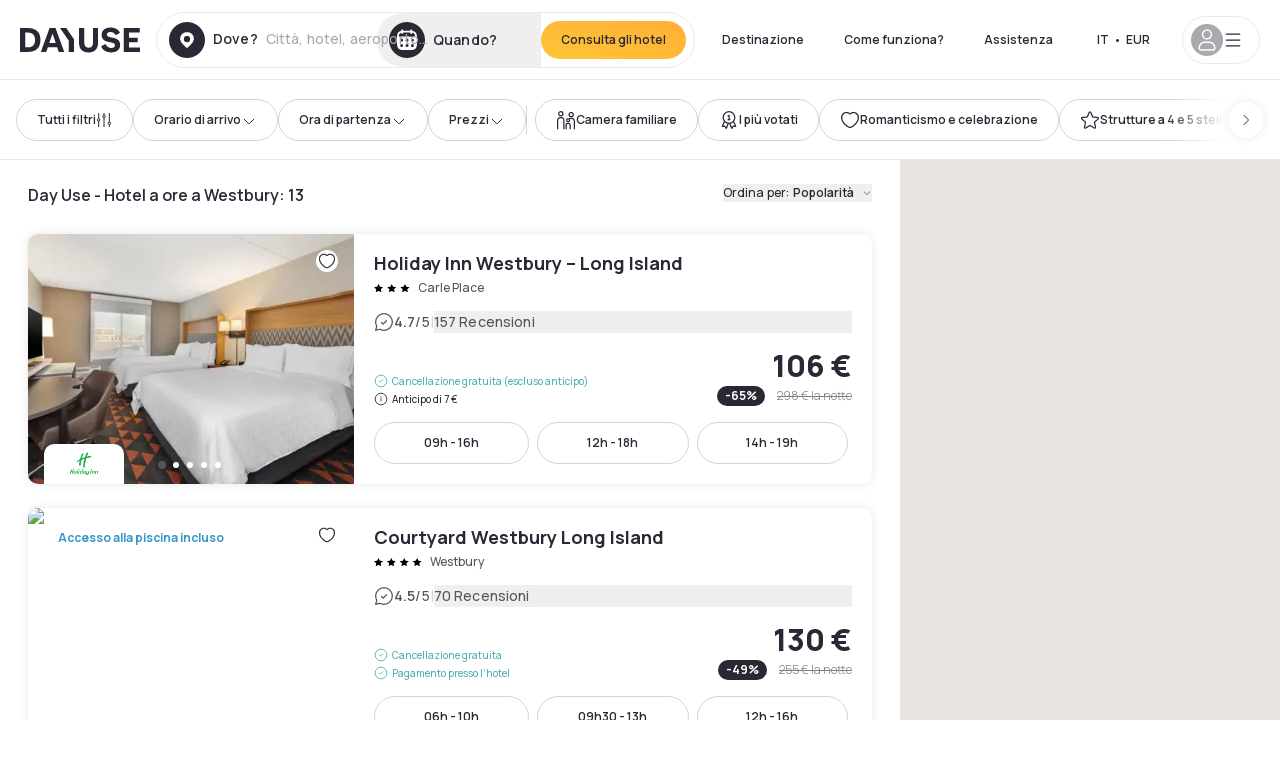

--- FILE ---
content_type: application/javascript; charset=utf-8
request_url: https://www.dayuse-hotels.it/_next/static/chunks/5370-4b01ab9b41c199ec.js?dpl=dpl_DeGFqsugq7df5UoixoiuJEnGCWDg
body_size: 40438
content:
!function(){try{var e="undefined"!=typeof window?window:"undefined"!=typeof global?global:"undefined"!=typeof self?self:{},s=(new e.Error).stack;s&&(e._sentryDebugIds=e._sentryDebugIds||{},e._sentryDebugIds[s]="df6809cb-96a3-4e05-aa1a-cbcd89e16baa",e._sentryDebugIdIdentifier="sentry-dbid-df6809cb-96a3-4e05-aa1a-cbcd89e16baa")}catch(e){}}();"use strict";(self.webpackChunk_N_E=self.webpackChunk_N_E||[]).push([[5370],{4539:(e,s,t)=>{t.d(s,{A:()=>v});var a=t(37876);t(14232);var i=t(32492),l=t(49995),n=t(61999),o=t(8733);function r(e){let{price:s}=e;return(0,a.jsxs)("div",{className:(0,l.A)("flex gap-1 items-center",!s&&"text-smart-blue",!!s&&"text-shadow-black-80"),children:[(0,a.jsx)(i.A,{icon:"credit-card",className:"size-3 shrink-0"}),(0,a.jsxs)("div",{className:"flex md:caption-sm body4",children:[!!s&&(0,a.jsx)(o.A,{id:"hotel.offerCard.reassurances.prepayment.hotel.label"})," ",!s&&(0,a.jsx)(o.A,{id:"common.no.online.payment"})," ",s&&(0,a.jsx)(n.v,{price:s})]})]})}function c(){return(0,a.jsxs)("div",{className:"flex gap-1 text-smart-blue items-center",children:[(0,a.jsx)(i.A,{icon:"credit-card",className:"size-3 shrink-0"}),(0,a.jsx)("div",{className:"flex md:caption-sm body4",children:(0,a.jsx)(o.A,{id:"hotel.dayuse.reassurance.payOnline"})})]})}function d(e){let{withoutBookingFees:s}=e;return(0,a.jsxs)("div",{className:"flex gap-1 text-smart-blue items-center",children:[(0,a.jsxs)("svg",{xmlns:"http://www.w3.org/2000/svg",width:"24",height:"24",viewBox:"0 0 24 24",fill:"none",stroke:"currentColor",strokeWidth:"2",strokeLinecap:"round",strokeLinejoin:"round",className:"h-3 w-3 shrink-0",children:[(0,a.jsx)("path",{d:"M20 13c0 5-3.5 7.5-7.66 8.95a1 1 0 0 1-.67-.01C7.5 20.5 4 18 4 13V6a1 1 0 0 1 1-1c2 0 4.5-1.2 6.24-2.72a1.17 1.17 0 0 1 1.52 0C14.51 3.81 17 5 19 5a1 1 0 0 1 1 1z"}),(0,a.jsx)("path",{d:"m9 12 2 2 4-4"})]}),(0,a.jsxs)("div",{className:"flex md:caption-sm body4",children:[!s&&(0,a.jsx)(o.A,{id:"hotel.offerCard.reassurance.freeCancellation"}),s&&(0,a.jsx)(o.A,{id:"hotel.offerCard.reassurance.freeCancellationWithoutPrepaid"})]})]})}function m(e){let{withoutBookingFees:s,limitDuration:t}=e;return(0,a.jsxs)("div",{className:"flex gap-1 text-shadow-black-80 items-center",children:[(0,a.jsxs)("svg",{xmlns:"http://www.w3.org/2000/svg",width:"24",height:"24",viewBox:"0 0 24 24",fill:"none",stroke:"currentColor",strokeWidth:"2",strokeLinecap:"round",strokeLinejoin:"round",className:"h-3 w-3 shrink-0",children:[(0,a.jsx)("path",{d:"M20 13c0 5-3.5 7.5-7.66 8.95a1 1 0 0 1-.67-.01C7.5 20.5 4 18 4 13V6a1 1 0 0 1 1-1c2 0 4.5-1.2 6.24-2.72a1.17 1.17 0 0 1 1.52 0C14.51 3.81 17 5 19 5a1 1 0 0 1 1 1z"}),(0,a.jsx)("path",{d:"m9 12 2 2 4-4"})]}),(0,a.jsxs)("div",{className:"flex md:caption-sm body4",children:[(0,a.jsx)(o.A,{id:"hotelPage.offer.reinsurance.semi_flex",values:{duration:t}}),s&&(0,a.jsx)(o.A,{id:"hotel.offerCard.reassurance.without.booking_fees"})]})]})}function h(){return(0,a.jsxs)("div",{className:"flex gap-1 text-shadow-black-80 items-center",children:[(0,a.jsx)(i.A,{icon:"circle-info",className:"size-3 shrink-0"}),(0,a.jsx)("div",{className:"flex md:caption-sm body4",children:(0,a.jsx)(o.A,{id:"hotel.offerCard.reassurance.nonRefundable"})})]})}function u(e){let{price:s}=e;return(0,a.jsxs)("div",{className:"flex gap-1 text-shadow-black-80 items-center",children:[(0,a.jsx)(i.A,{icon:"credit-card",className:"size-3 shrink-0"}),(0,a.jsxs)("div",{className:"flex md:caption-sm body4",children:[(0,a.jsx)(o.A,{id:"hotel.offerCard.reassurances.prepayment.fees.label"})," ",(0,a.jsx)(n.v,{price:s})]})]})}function x(e){let{code:s}=e;return(0,a.jsxs)("div",{className:"flex gap-1 text-smart-blue items-center",children:[(0,a.jsx)(i.A,{icon:"circle-check",className:"size-3 shrink-0"}),(0,a.jsxs)("div",{className:"md:caption-sm body4 flex",children:[(0,a.jsx)(o.A,{id:"hotel.reassurance.promoCode.codePromoAccepted.reduction"})," ",s]})]})}var p=t(55198);function f(e){let{waitingTime:s}=e;return(0,a.jsxs)("div",{className:"flex gap-1 text-shadow-black-80 items-center",children:[(0,a.jsx)(i.A,{icon:"circle-info",className:"size-3 shrink-0"}),(0,a.jsx)("div",{className:"flex md:caption-sm body4",children:(0,a.jsx)(o.A,{id:"hotel.offerCard.reassurance.onRequest",values:{nbHours:s}})})]})}function g(e){let{price:s}=e;return(0,a.jsxs)("div",{className:"flex gap-1 text-shadow-black-80 items-center",children:[(0,a.jsx)(i.A,{icon:"credit-card",className:"size-3 shrink-0"}),(0,a.jsxs)("div",{className:"flex md:caption-sm body4",children:[(0,a.jsx)(o.A,{id:"common.reinsurance.additionalOnlineFee"})," ",(0,a.jsx)(n.v,{price:s})]})]})}var j=t(51390);function v(e){let{ratePlanPolicy:s,bookingFeesPrice:t,hasPromoCode:i,onRequestWaitingTime:l,showPricesWithoutBookingFees:n,className:o,...v}=e,b=(0,p.S)();return(0,a.jsxs)("div",{...v,className:(0,j.cn)("flex flex-col gap-2 mb-2 flex-1",o),children:["at-the-hotel"===s.paymentType&&(0,a.jsx)(r,{price:"dayuse"===s.bookingFeesCollection?s.slotPriceWithPolicyReduction.baseAmount:void 0}),"at-the-hotel"===s.paymentType&&"dayuse"===s.bookingFeesCollection&&t&&!n&&(0,a.jsx)(u,{price:t}),t&&"dayuse"===s.bookingFeesCollection&&"credit-card-tokenization"===s.paymentType&&(0,a.jsx)(u,{price:t}),"at-the-hotel"===s.paymentType&&"dayuse"===s.bookingFeesCollection&&t&&n&&(0,a.jsx)(g,{price:t}),("online"===s.paymentType||"credit-card-tokenization"===s.paymentType&&"dayuse"!==s.bookingFeesCollection)&&(0,a.jsx)(c,{}),"free-cancellation"===s.cancellationPolicy.type&&(0,a.jsx)(d,{withoutBookingFees:"dayuse"===s.bookingFeesCollection}),"flex-cancellation"===s.cancellationPolicy.type&&!!s.cancellationPolicy.cancellationLimit&&(0,a.jsx)(m,{withoutBookingFees:"dayuse"===s.bookingFeesCollection,limitDuration:s.cancellationPolicy.cancellationLimit}),"none"===s.cancellationPolicy.type&&(0,a.jsx)(h,{}),("online"===s.paymentType||"credit-card-tokenization"===s.paymentType)&&i&&b.promoCode.code&&(0,a.jsx)(x,{code:b.promoCode.code}),l>0&&(0,a.jsx)(f,{waitingTime:l})]})}},5476:(e,s,t)=>{t.r(s),t.d(s,{HOTEL_PARAMS:()=>e6,__N_SSG:()=>e8,default:()=>e7});var a=t(37876),i=t(14232),l=t(62867),n=t(56280),o=t(93130),r=t(89099),c=t(49995),d=t(77742),m=t(8733),h=t(58968),u=t.n(h),x=t(58372),p=t(94859),f=t(32646),g=t(37707),j=t(78158),v=t(79058),b=t(29876),y=t(69280),w=t(54705),N=t(77346),A=t(81681),k=t(55198),C=t(5857);function P(e){let{hotel:s,host:t}=e,i="https://".concat(t),n=s.breadcrumb.map((e,s)=>({position:s,name:e.name,item:"".concat(i).concat(e.href)}));return(0,a.jsx)(l.gk,{itemListElements:n})}var F=t(40605),q=t(61999),_=t(28652);let D=e=>{var s,t;let{showStickyHeadband:l,handleClickStickyHeadband:n,hotel:o,checkinDate:r}=e,[d]=(0,x.H2)(),{data:h}=(0,_.U)({id:o.id,params:{checkinDate:r},options:{retry:!1,staleTime:5e3},userCurrency:d}),[u,p]=(0,i.useState)(null);return(0,i.useEffect)(()=>{var e,s;let t=null==h||null==(s=h.offerAvailabilities)||null==(e=s.offers)?void 0:e.map(e=>e).sort((e,s)=>e.pricingInformation.offerPrice.amount-s.pricingInformation.offerPrice.amount);(null==t?void 0:t.length)&&p(t[0].pricingInformation.offerPrice)},[h,d]),(0,a.jsx)(a.Fragment,{children:(null==h||null==(t=h.offerAvailabilities)||null==(s=t.offers)?void 0:s.length)&&(0,a.jsxs)("div",{className:(0,c.A)("flex md:hidden items-center justify-between sticky bottom-0 bg-white p-3 z-30"),style:{boxShadow:"0 1.5rem 1.5rem 0 rgba(0, 11, 38, 0.3), 0 0 1.5rem 0 rgba(0, 11, 38, 0.22)",transform:l?"translateY(0)":"translateY(100%)",transition:"transform 0.5s ease-in-out"},children:[(0,a.jsxs)("p",{className:"flex-1 flex flex-col mr-3",children:[(0,a.jsx)("span",{className:"text-[12px] text-shadow-black-60",children:(0,a.jsx)(m.A,{id:"common.from.price"})})," ",u&&(0,a.jsx)("span",{className:"text-shadow-black text-[32px] font-extrabold",children:(0,a.jsx)(q.v,{price:u,noFraction:!0})})]}),(0,a.jsx)(F.A,{onClick:n,size:"small",className:"text-shadow-black",children:(0,a.jsx)(m.A,{id:"hotel.cta.sticky.book"})})]})})};var R=t(20210),E=t(50056),z=t(1478),T=t(93347),S=t(74523),I=t(54392),M=t(9176),O=t(45691),B=t(84543),W=t(33342),H=t(64440),L=t(71410),U=t(99913),G=t(74359),$=t(78187);function Z(e){var s;let{hotelId:t}=e,i=(0,G.I)({queryKey:["hotel-page-viewed",t],queryFn:async()=>(0,$.u)().run((0,n.tgb)({id:t}))});return i.isSuccess&&(null==(s=i.data)?void 0:s.pagesViewed)!==0?(0,a.jsx)(U.A,{size:"medium",className:"bg-ds-burnt-sienna text-white js-hotel-page-viewed hidden",children:(0,a.jsx)(m.A,{id:"hotel-page.page-view",values:{count:i.data.pagesViewed}})}):null}var Q=t(64481),V=t(18996),X=t(29844),K=t(14691),Y=t(5027),J=t(19372),ee=t(95749),es=t(32492),et=t(35967),ea=t(51390);let ei=i.forwardRef(function(e,s){let{hotelSpecificConditions:t,isIDCardMandatory:l,hotelAmenities:n,className:o,...r}=e,c=(0,d.A)(),h=i.useMemo(()=>null!==t.depositType?c.formatMessage({id:"hotel.specificCondition.deposit.".concat(t.depositType).concat(null!==t.depositAmountType?".".concat(t.depositAmountType):"")},"percent"===t.depositAmountType?{percent:100*t.depositPercentage}:{amount:(0,a.jsx)(q.v,{price:t.depositAmount,noFraction:!0})}):null,[t,c]),u=i.useMemo(()=>n.length>0?n.filter(e=>null!==e.openingClosingHours&&null!==e.openingClosingHours.specialClosure):[],[n]),x=i.useMemo(()=>n.length>0?n.filter(e=>{var s,t;return null!==e.seasonalClosure&&(null==(s=e.seasonalClosure)?void 0:s.startDate)!==null&&(null==(t=e.seasonalClosure)?void 0:t.endDate)!==null}):[],[n]),p=(null==u?void 0:u.length)>0||(null==x?void 0:x.length)>0;return p||h||l||null!==t.isCashRefused?(0,a.jsxs)("div",{...r,ref:s,className:(0,ea.cn)("flex flex-col gap-6",o),children:[(0,a.jsx)("h2",{className:"title3",children:(0,a.jsx)(m.A,{id:"hotel.specificCondition.title"})}),l&&(0,a.jsxs)("div",{children:[(0,a.jsxs)("div",{className:"flex gap-2 items-center title6 mb-2",children:[(0,a.jsx)(es.A,{icon:"circle-info",className:"size-6 shrink-0"}),(0,a.jsx)(m.A,{id:"hotel.frequentlyAskedQuestions.checkinInformation"})]}),(0,a.jsx)("ul",{className:"list-disc list-inside text-shadow-black-80 body3 ml-2",children:(0,a.jsx)("li",{children:(0,a.jsx)(m.A,{id:"hotel.specificCondition.idcard"})})})]}),null!==t.isCashRefused&&(0,a.jsxs)("div",{children:[(0,a.jsxs)("div",{className:"flex gap-2 items-center title6 mb-2",children:[(0,a.jsx)(es.A,{icon:"credit-card",className:"size-6 shrink-0"}),(0,a.jsx)(m.A,{id:"hotel.specificCondition.sectionPaymentMethod"})]}),(0,a.jsx)("ul",{className:"list-disc list-inside text-shadow-black-80 body3 ml-2",children:(0,a.jsx)("li",{children:t.isCashRefused?(0,a.jsx)(m.A,{id:"hotel.specificCondition.nocash"}):(0,a.jsx)(m.A,{id:"hotel.specificCondition.cashaccepted"})})})]}),p&&(0,a.jsxs)("div",{children:[(0,a.jsxs)("div",{className:"flex gap-2 items-center title6 mb-2",children:[(0,a.jsx)(es.A,{icon:"lock",className:"size-6 shrink-0"}),(0,a.jsx)(m.A,{id:"hotel.specificCondition.sectionAmenitiesSpecialClosing"})]}),(0,a.jsxs)("ul",{className:"list-disc list-inside text-shadow-black-80 body3 ml-2",children:[null==u?void 0:u.map(e=>{var s,t;return(0,a.jsx)("li",{children:(0,a.jsx)(m.A,{id:"hotel.specialclosure.closed",values:{name:e.name,startDate:(0,a.jsx)(et.XU,{value:null==(s=e.openingClosingHours)?void 0:s.specialClosure.startDate,timeZone:"utc",day:"numeric",month:"short",year:"numeric"}),endDate:(0,a.jsx)(et.XU,{value:null==(t=e.openingClosingHours)?void 0:t.specialClosure.endDate,timeZone:"utc",day:"numeric",month:"short",year:"numeric"})}})},"amenity-closing-hours-"+e.id)}),null==x?void 0:x.map(e=>{var s,t;return(0,a.jsx)("li",{children:(0,a.jsx)(m.A,{id:"hotel.seasonalClosings.closed",values:{name:e.name,startDate:(0,a.jsx)(et.XU,{value:null==(s=e.seasonalClosure)?void 0:s.startDate,timeZone:"utc",day:"numeric",month:"short",year:"numeric"}),endDate:(0,a.jsx)(et.XU,{value:null==(t=e.seasonalClosure)?void 0:t.endDate,timeZone:"utc",day:"numeric",month:"short",year:"numeric"})}})},"amenity-closing-hours-"+e.id)})]})]}),h&&(0,a.jsxs)("div",{children:[(0,a.jsxs)("div",{className:"flex gap-2 items-center title6 mb-2",children:[(0,a.jsx)(es.A,{icon:"taxe",className:"size-6 shrink-0"}),(0,a.jsx)(m.A,{id:"hotel.specificCondition.sectionDepositInformation"})]}),(0,a.jsx)("ul",{className:"list-disc list-inside text-shadow-black-80 body3 ml-2",children:(0,a.jsx)("li",{children:h})})]})]}):null});var el=t(26732),en=t(82987);let eo=i.createContext({open:!1,onOpenChange:e=>{throw Error("Expandable provider is not set")},hasTrigger:!1,setHasTrigger:e=>{throw Error("Expandable provider is not set")}});function er(e){let{children:s,open:t,onOpenChange:l}=e,[n,o]=i.useState(!1);return(0,a.jsx)(eo.Provider,{value:{open:t,onOpenChange:l,hasTrigger:n,setHasTrigger:o},children:s})}function ec(e){let{asChild:s,...t}=e,l=s?en.DX:"button",{open:n,onOpenChange:o,hasTrigger:r}=i.useContext(eo);return r?(0,a.jsx)(l,{...t,onClick:()=>o(!n)}):null}function ed(e){let{className:s,children:t,...l}=e,{open:n,onOpenChange:o,setHasTrigger:r}=i.useContext(eo),c=i.useRef(null);return i.useEffect(()=>{let e=()=>{c.current&&(o(!1),r(c.current.offsetHeight<c.current.scrollHeight))};return e(),window.addEventListener("resize",e),()=>{window.removeEventListener("resize",e)}},[]),(0,a.jsx)("div",{...l,ref:c,className:(0,ea.cn)(!n&&"line-clamp-5",s),children:t})}let em=i.forwardRef(function(e,s){let{description:t,group:l,chain:n,...o}=e,[r,c]=i.useState(!1);return(0,a.jsxs)("div",{...o,ref:s,children:[(0,a.jsx)("div",{className:"title3 mb-6",children:(0,a.jsx)(m.A,{id:"hotel.description.hotel.title"})}),(0,a.jsx)(el.A,{chain:n,group:l}),(0,a.jsxs)(er,{open:r,onOpenChange:c,children:[(0,a.jsx)(ed,{className:"body3 text-shadow-black-80",dangerouslySetInnerHTML:{__html:t}}),(0,a.jsx)(ec,{asChild:!0,children:(0,a.jsx)(p.A,{className:"mt-6 flex",size:"large",iconRight:r?"chevron-up":"chevron-down",onClick:()=>c(e=>!e),underline:!1,children:r?(0,a.jsx)(m.A,{id:"common.seeLess"}):(0,a.jsx)(m.A,{id:"common.seeMore"})})})]})]})});var eh=t(43432);let eu=i.forwardRef(function(e,s){let{highlights:t,...i}=e;return!t||t.length<=0?null:(0,a.jsxs)("div",{...i,ref:s,children:[(0,a.jsx)("div",{className:"title3 mb-6",children:(0,a.jsx)(m.A,{id:"hotel.welike.title"})}),(0,a.jsx)("div",{className:"grid grid-col-1 md:grid-cols-3 gap-6",children:t.filter(e=>e.position<3).map(e=>(0,a.jsxs)("div",{className:"flex md:flex-col md:gap-2 gap-6 items-center md:items-start",children:[(0,a.jsx)("div",{className:"shrink-0",children:(0,a.jsx)(eh.A,{src:"/"+e.icon,width:40,height:40,alt:e.category})}),(0,a.jsx)("div",{className:"text-shadow-black-80 body3",dangerouslySetInnerHTML:{__html:e.translations}})]},"highlight-segment-"+e.id))})]})});var ex=t(62764),ep=t(71978),ef=t(45098),eg=t(87318),ej=t(93139);function ev(e){let{amenityId:s,openingClosingHours:t}=e;return(0,a.jsx)(a.Fragment,{children:t.map((e,t)=>(0,a.jsxs)("div",{className:"grid grid-cols-2 body4 text-shadow-black-80",children:[(0,a.jsx)("div",{children:(0,a.jsx)(m.A,{id:"common-day-".concat(t+1)})}),(0,a.jsxs)("div",{className:"",children:[e.open24Hours&&(0,a.jsx)(m.A,{id:"common.open_24_hours"}),e.closed&&(0,a.jsx)(m.A,{id:"common.closed"}),!e.closed&&!e.open24Hours&&!e.openingHours&&(0,a.jsx)(m.A,{id:"common.closed"}),!!e.openingHours&&e.openingHours.map((e,s)=>(0,a.jsxs)("div",{className:"grid gap-1 grid-cols-3",children:[(0,a.jsx)("span",{children:e.start}),(0,a.jsx)("span",{className:"text-center",children:"-"}),(0,a.jsx)("span",{children:e.end})]},"opening-hours-".concat(s)))]})]},s+"-openingClosingHour-"+t))})}let eb=i.forwardRef(function(e,s){let{amenities:t,...l}=e,[n,o]=i.useState(!1);return(0,a.jsxs)("div",{...l,ref:s,children:[(0,a.jsx)("div",{className:"title3 mb-6",children:(0,a.jsx)(m.A,{id:"hotel.equipment.title"})}),(0,a.jsx)("div",{className:"w-5/6 flex flex-wrap md:grid md:grid-cols-2 gap-6",children:t&&t.slice(0,10).map(e=>{var s;return(0,a.jsxs)("div",{className:"flex gap-[18px]",children:[(0,a.jsx)(ex.A,{icon:null==(s=ep.$5[e.id])?void 0:s.icon,className:"size-6 shrink-0"}),(0,a.jsxs)("div",{className:"body3 text-shadow-black-80 pt-0.5 flex gap-1",children:[(0,a.jsx)(m.A,{id:ep.$5[e.id].label}),e.isCharged&&e.price&&(0,a.jsxs)("div",{className:"text-orange-juice",children:["(",(0,a.jsx)(q.v,{price:e.price}),")"]}),e.isCharged&&!e.price&&(0,a.jsxs)("div",{className:"text-orange-juice",children:["(",(0,a.jsx)(m.A,{id:"common.additional_charge"}),")"]})]})]},"equipment-".concat(e.id))})}),(0,a.jsx)(ef.$,{variant:"outline",size:"lg",className:"mt-6",onClick:()=>o(!0),children:(0,a.jsx)(m.A,{id:"common.moreInformation"})}),(0,a.jsx)(ey,{amenities:t,open:n,onOpenChange:()=>{o(!n)}})]})});function ey(e){let{amenities:s,open:t,onOpenChange:l}=e,n=(0,d.A)();return(0,a.jsx)(eg.lG,{open:t,onOpenChange:l,children:(0,a.jsxs)(eg.Cf,{className:"max-w-3xl w-full",showCloseButton:!1,children:[(0,a.jsx)(eg.c7,{className:"sticky top-0 bg-white h-20 p-8 items-start",children:(0,a.jsxs)(ef.$,{variant:"ghost",size:"lg",className:"-ml-6",onClick:()=>{l(!1)},children:[(0,a.jsx)(es.A,{icon:"cross"}),(0,a.jsx)(m.A,{id:"common.close"})]})}),(0,a.jsx)(eg.L3,{className:"title2 px-8 mb-6",children:(0,a.jsx)(m.A,{id:"hotel.equipment.title"})}),(0,a.jsx)("div",{className:"px-8 mb-8",children:!!s&&s.map(e=>{var s,t,l,o,r;return(0,a.jsxs)(i.Fragment,{children:[(0,a.jsx)("div",{children:(0,a.jsxs)("div",{className:"flex py-5 w-full justify-between",children:[(0,a.jsxs)("div",{className:"flex gap-3 md:w-2/3",children:[(0,a.jsx)(ex.A,{icon:null==(s=ep.$5[e.id])?void 0:s.icon,className:"size-6 shrink-0"}),(0,a.jsxs)("div",{className:"w-full",children:[(0,a.jsx)("div",{className:"body3 text-shadow-black",children:e.displayNames}),e.description&&(0,a.jsx)("div",{className:"wysiwyg body4 text-shadow-black-80 mt-2 w-full",dangerouslySetInnerHTML:{__html:e.description}}),(0,a.jsx)("div",{className:"text-xs",children:!!e.types&&e.types.map(e=>n.formatMessage({id:e.transkey})).join(", ")}),!!(null==(t=e.openingClosingHours)?void 0:t.openingInformation)&&(0,a.jsxs)("div",{className:"mt-1 md:mt-2 w-fit",children:[(0,a.jsx)("div",{className:"title7 text-shadow-black-80 mb-2",children:(0,a.jsx)(m.A,{id:"hotel.amenities.opening_hours.dropdown"})}),(0,a.jsx)(ev,{amenityId:e.id,openingClosingHours:e.openingClosingHours.openingInformation})]}),!!(null==(o=e.openingClosingHours)||null==(l=o.specialClosure)?void 0:l.reason)&&(null==(r=e.openingClosingHours)?void 0:r.specialClosure.startDate)&&(0,a.jsx)("div",{className:"body4 text-watermeloon mt-1 md:mt-2",children:(0,a.jsx)(m.A,{id:"hotel.specialclosure.closed",values:{name:e.displayNames,startDate:(0,a.jsx)(et.XU,{value:e.openingClosingHours.specialClosure.startDate,timeZone:"utc",day:"numeric",month:"short",year:"numeric"}),endDate:(0,a.jsx)(et.XU,{value:e.openingClosingHours.specialClosure.endDate,timeZone:"utc",day:"numeric",month:"short",year:"numeric"})}})}),e.seasonalClosure&&(0,a.jsx)("div",{className:"body4 text-watermeloon mt-1 md:mt-2",children:(0,a.jsx)(m.A,{id:"hotel.seasonalClosings.closed",values:{name:e.displayNames,startDate:(0,a.jsx)(et.XU,{value:e.seasonalClosure.startDate,timeZone:"utc",day:"numeric",month:"short",year:"numeric"}),endDate:(0,a.jsx)(et.XU,{value:e.seasonalClosure.endDate,timeZone:"utc",day:"numeric",month:"short",year:"numeric"})}})})]})]}),(0,a.jsxs)("div",{children:[e.isCharged&&e.price&&(0,a.jsx)("div",{className:"text-shadow-black title6",children:(0,a.jsx)(q.v,{price:e.price})}),e.isCharged&&!e.price&&(0,a.jsx)("div",{className:"text-shadow-black title6 text-right whitespace-nowrap",children:(0,a.jsx)(m.A,{id:"common.additional_charge"})})]})]})}),(0,a.jsx)(ej.w,{className:"last:hidden"})]},"amenity-detail-".concat(e.id))})})]})})}var ew=t(50513),eN=t(36249);let eA=i.forwardRef(function(e,s){let{hotelId:t,hotelName:l,...o}=e,[r]=(0,x.H2)(),c=(0,d.A)(),h=(0,G.I)({queryKey:(0,n.Q6h)({id:t},r),queryFn:()=>(0,$.u)().run((0,n.keY)({id:t}))}),u=i.useRef(null),f=i.useRef(null),g=i.useRef(null),[j,v]=i.useState(null);return(i.useEffect(()=>{let e=u.current;if(e&&"IntersectionObserver"in window){let s,t=e.firstElementChild;return t&&(s=new IntersectionObserver(e=>{let[s]=e;if(s){var t;null==f||null==(t=f.current)||t.classList.toggle("opacity-0",s.intersectionRatio>=1)}},{root:e,threshold:[1]})).observe(t),()=>{s&&t&&s.unobserve(t)}}},[h.data]),i.useEffect(()=>{let e=u.current;if(e&&"IntersectionObserver"in window){let s,t=(0,eN.$)(e);return t&&(s=new IntersectionObserver(e=>{let[s]=e;if(s){var t;null==g||null==(t=g.current)||t.classList.toggle("opacity-0",s.intersectionRatio>=1)}},{root:e,threshold:[1]})).observe(t),()=>{s&&t&&s.unobserve(t)}}},[h.data]),h.isSuccess&&h.data&&!(h.data.length<=0))?(0,a.jsxs)("div",{...o,ref:s,children:[(0,a.jsx)("div",{className:"title3 mb-6",children:(0,a.jsx)(m.A,{id:"hotel.add.ons.a.la.carte"})}),(0,a.jsx)("div",{className:"text-shadow-black-80 body3 mb-6",children:(0,a.jsx)(m.A,{id:"hotel.add.ons.a.la.carte.subtitle",values:{hotelName:l}})}),(0,a.jsxs)("div",{className:"relative",children:[(0,a.jsx)(ef.$,{ref:f,variant:"neutral",size:"icon",className:"hidden md:flex absolute -left-2.5 -translate-x-1/2 -translate-y-1/2 top-1/2 opacity-0 transition-opacity",onClick:()=>{let e=u.current;e&&e.scrollTo({left:e.scrollLeft-.8*e.clientWidth,behavior:"smooth"})},children:(0,a.jsx)(es.A,{icon:"chevron-left"})}),(0,a.jsx)(ef.$,{ref:g,variant:"neutral",size:"icon",className:"hidden md:flex absolute translate-x-1/2 -translate-y-1/2 -right-2.5 top-1/2 opacity-0 transition-opacity",onClick:()=>{let e=u.current;e&&e.scrollTo({left:e.scrollLeft+.8*e.clientWidth,behavior:"smooth"})},children:(0,a.jsx)(es.A,{icon:"chevron-right"})}),(0,a.jsx)("div",{ref:u,className:"grid grid-cols-2 md:flex md:overflow-auto scrollbar-hide gap-5 p-2.5 -m-2.5",children:h.data.map(e=>(0,a.jsx)("div",{className:"cursor-pointer",onClick:()=>{v(e)},children:(0,a.jsxs)("div",{className:"md:w-[218px] shadow-200 rounded-10",children:[(0,a.jsx)("div",{children:(0,a.jsx)(eh.A,{className:"object-cover w-full rounded-t-lg h-[100px]",src:"/".concat(null==e?void 0:e.image),alt:c.formatMessage({id:e.name}),height:106,width:218})}),(0,a.jsxs)("div",{className:"p-3 h-[94px] flex flex-col justify-between",children:[(0,a.jsx)("div",{className:"title6",children:(0,a.jsx)(m.A,{id:e.name})}),(0,a.jsx)(p.A,{size:"small",iconRight:"chevron-right",className:"whitespace-nowrap flex",children:(0,a.jsx)(m.A,{id:"hotel.offerList.newAvailabilities.price",values:{price:(0,a.jsx)(q.v,{price:e.minPrice})}})})]})]})},e.id))}),j&&(0,a.jsx)(ek,{hotelId:t,addonCategory:j,open:!!j,onOpenChange:e=>{e||v(null)}})]})]}):null});function ek(e){var s;let{open:t,onOpenChange:i,hotelId:l,addonCategory:o}=e,{lang:r}=(0,ew.uU)(),[c]=(0,x.H2)(),d=(0,G.I)({queryKey:["hotel-addons",o.id,r,c],queryFn:()=>(0,$.u)().run((0,n.Qqg)({categoryId:o.id,hotelId:l}))});return(0,a.jsx)(eg.lG,{open:t,onOpenChange:i,children:(0,a.jsxs)(eg.Cf,{showCloseButton:!1,className:"lg:w-[720px]",children:[(0,a.jsx)(ef.$,{variant:"shadow",size:"icon",className:"absolute md:left-8 md:top-8 left-5 top-5 z-10",onClick:()=>i(!1),children:(0,a.jsx)(es.A,{icon:"cross"})}),(0,a.jsx)("div",{className:"relative w-full lg:w-[720px] aspect-[720/300]",children:(0,a.jsx)(eh.A,{className:"object-cover md:rounded-t-20 rounded-t-none",src:"/".concat(null==o?void 0:o.image),alt:null==o?void 0:o.name,fill:!0,sizes:"(min-width:1024px) 720px, 100vw"})}),(0,a.jsxs)("div",{className:"md:p-8 p-5",children:[(0,a.jsx)("div",{className:"text-shadow-black title4 mb-6",children:(0,a.jsx)(m.A,{id:null==o?void 0:o.name})}),(0,a.jsx)("ul",{children:null==(s=d.data)?void 0:s.map(e=>(0,a.jsx)("li",{className:(0,ea.cn)("list-disc-none",e.description&&"pb-5"),children:(0,a.jsxs)("div",{className:"flex justify-between gap-2",children:[(0,a.jsxs)("div",{children:[(0,a.jsx)("p",{className:"body3 focus",children:e.name}),e.description&&(0,a.jsx)("div",{className:"body3 text-shadow-black-80 whitespace-pre-line mt-1",dangerouslySetInnerHTML:{__html:e.description}})]}),(0,a.jsxs)("div",{className:"body3 focus flex",children:[(0,a.jsx)(q.v,{price:e.minPrice}),e.minPrice.amount!==e.maxPrice.amount&&(0,a.jsxs)(a.Fragment,{children:[" - ",(0,a.jsx)(q.v,{price:e.maxPrice})]})]})]})},"addon-".concat(e.id)))})]})]})})}var eC=t(38621);let eP=eC.bL,eF=i.forwardRef((e,s)=>{let{className:t,...i}=e;return(0,a.jsx)(eC.q7,{ref:s,className:(0,ea.cn)("border-b",t),...i})});eF.displayName="AccordionItem";let eq=i.forwardRef((e,s)=>{let{className:t,children:i,...l}=e;return(0,a.jsx)(eC.Y9,{className:"flex",children:(0,a.jsxs)(eC.l9,{ref:s,className:(0,ea.cn)("flex flex-1 items-center justify-between py-4 font-medium transition-all hover:underline [&[data-state=open]>svg]:rotate-180 focus-visible:ring-2 focus-visible:ring-shadow-black",t),...l,children:[i,(0,a.jsx)(es.A,{icon:"chevron-down",className:"h-4 w-4 shrink-0 transition-transform duration-200"})]})})});eq.displayName=eC.l9.displayName;let e_=i.forwardRef((e,s)=>{let{className:t,children:i,...l}=e;return(0,a.jsx)(eC.UC,{ref:s,className:"overflow-hidden text-sm transition-all data-[state=closed]:animate-accordion-up data-[state=open]:animate-accordion-down",...l,children:(0,a.jsx)("div",{className:(0,ea.cn)("pb-6 pt-0",t),children:i})})});e_.displayName=eC.UC.displayName;var eD=t(37149);let eR=i.forwardRef(function(e,s){var t,l,o;let{hotelId:r,hotelAmenities:c,hotelSpecificConditions:h,hotelCountryCode:u,checkinDate:p,showChildPoliciesInfo:f=!0,showCheckinInfo:g=!0,...j}=e,[v]=(0,x.H2)(),b=(0,d.A)(),y=(0,G.I)({queryKey:(0,n.ZCG)({id:r,params:{checkinDate:p}},v),queryFn:()=>(0,$.u)().run((0,n.rcw)({id:r,params:{checkinDate:p}})),placeholderData:eD.rX}),w=i.useMemo(()=>c.length>0?c.filter(e=>null!==e.openingClosingHours&&null!==e.openingClosingHours.specialClosure):[],[c]),N=i.useMemo(()=>c.length>0?c.filter(e=>{var s,t;return null!==e.seasonalClosure&&(null==(s=e.seasonalClosure)?void 0:s.startDate)!==null&&(null==(t=e.seasonalClosure)?void 0:t.endDate)!==null}):[],[c]),A=i.useMemo(()=>c.length>0?c.filter(e=>null!==e.openingClosingHours&&null!==e.openingClosingHours.openingInformation):[],[c]);return(0,a.jsxs)("div",{...j,ref:s,children:[(0,a.jsx)("h2",{className:"title3",children:(0,a.jsx)(m.A,{id:"hotel.frequentlyAskedQuestions.title"})}),(0,a.jsxs)(eP,{type:"single",children:[(0,a.jsxs)(eF,{value:"faq-how-it-works",children:[(0,a.jsx)(eq,{className:"title6 py-6",children:(0,a.jsx)(m.A,{id:"hotel.frequentlyAskedQuestions.howDoesItWork.title"})}),(0,a.jsx)(e_,{children:(0,a.jsx)("div",{className:"list-none body3 text-shadow-black-80",dangerouslySetInnerHTML:{__html:b.formatMessage({id:"hotel.frequentlyAskedQuestions.howDoesItWork.details"})}})})]}),g&&(0,a.jsxs)(eF,{value:"faq-checkin",children:[(0,a.jsx)(eq,{className:"title6 py-6",children:(0,a.jsx)(m.A,{id:"hotel.frequentlyAskedQuestions.checkinInformation"})}),(0,a.jsx)(e_,{children:(0,a.jsxs)("ul",{className:"list-disc body3 text-shadow-black-80 px-6",children:[h.adultOnlyHotel&&(0,a.jsx)("li",{children:b.formatMessage({id:"hotel.specificCondition.adultonlyhotel"})}),h.ageRestriction&&(0,a.jsx)("li",{children:(0,a.jsx)(m.A,{id:"hotel.specificCondition.minimumage",values:{age:h.ageRestriction}})}),h.isIdCardRequested&&(0,a.jsxs)("li",{className:"whitespace-pre-line",children:["SG"===u&&(0,a.jsx)(m.A,{id:"hotel.specificCondition.idcard-singapore"}),"SG"!==u&&(0,a.jsx)(m.A,{id:"hotel.specificCondition.idcard"})]}),h.petsNotAllowed&&(0,a.jsx)("li",{children:(0,a.jsx)(m.A,{id:"hotel.specificCondition.petsnotallowed"})}),null!==h.smokingInformation&&(h.smokingInformation?(0,a.jsx)("li",{children:(0,a.jsx)(m.A,{id:"hotel.specificCondition.smockingaccepted"})}):(0,a.jsx)("li",{children:(0,a.jsx)(m.A,{id:"hotel.specificCondition.nonsmocking"})})),null!==h.depositType&&(0,a.jsx)("li",{children:(0,a.jsx)(m.A,{id:"hotel.specificCondition.deposit.".concat(h.depositType).concat(null!==h.depositAmountType?".".concat(h.depositAmountType):""),values:"percent"===h.depositAmountType?{percent:100*h.depositPercentage}:{amount:(0,q.u)(b,h.depositAmount,!0)}})})]})})]}),y.data&&(y.data.computedTaxesAndFees.exclusive.length>0||(null==(t=y.data)?void 0:t.computedTaxesAndFees.inclusive.length)>0)&&(0,a.jsxs)(eF,{value:"faq-taxes-and-fees",children:[(0,a.jsx)(eq,{className:"title6 py-6",children:(0,a.jsx)(m.A,{id:"hotel.frequentlyAskedQuestions.taxesAndFees"})}),(0,a.jsxs)(e_,{children:[(0,a.jsx)("h3",{className:"body3 text-shadow-black-80 pb-4",children:(0,a.jsx)(m.A,{id:"hotel.dayuse.taxesAndFees.subtitle"})}),(0,a.jsxs)("ul",{className:"body3 text-shadow-black-80 pb-4",children:[null==(l=y.data)?void 0:l.computedTaxesAndFees.exclusive.map((e,s)=>(0,a.jsxs)("li",{className:"flex flex-row justify-between",children:[(0,a.jsxs)("p",{className:"text-ellipsis font-bold",children:[b.formatMessage({id:"".concat(e.name)}),e.unit&&(0,a.jsx)(m.A,{id:"common.per_person"})]}),(0,a.jsx)("p",{className:"overflow-visible font-bold",children:e.price?(0,a.jsx)(q.v,{price:e.price}):"".concat(e.percentage,"%")})]},"taxes-and-fees-".concat(s))),null==(o=y.data)?void 0:o.computedTaxesAndFees.inclusive.map((e,s)=>(0,a.jsxs)("li",{className:"flex flex-row justify-between",children:[(0,a.jsxs)("p",{className:"text-ellipsis font-bold",children:[b.formatMessage({id:"".concat(e.name)}),e.unit&&(0,a.jsx)(m.A,{id:"common.per_person"})]}),(0,a.jsx)("p",{className:"overflow-visible font-bold",children:e.price?(0,a.jsx)(q.v,{price:e.price}):"".concat(e.percentage,"%")})]},"taxes-and-fees-".concat(s)))]})]})]}),(h.isCashRefused||h.isCheckRefused||h.isMobilePaymentRefused||h.isCreditCardRequested)&&(0,a.jsxs)(eF,{value:"faq-payment-info",children:[(0,a.jsx)(eq,{className:"title6 py-6",children:(0,a.jsx)(m.A,{id:"hotel.frequentlyAskedQuestions.paymentInformation"})}),(0,a.jsx)(e_,{children:(0,a.jsxs)("ul",{className:"list-disc body3 text-shadow-black-80 pb-4 px-6",children:[null!==h.isCashRefused&&(0,a.jsxs)("li",{children:[h.isCashRefused&&(0,a.jsx)(m.A,{id:"hotel.specificCondition.nocash"}),!h.isCashRefused&&(0,a.jsx)(m.A,{id:"hotel.specificCondition.cashaccepted"})]}),h.isCheckRefused&&(0,a.jsx)("li",{children:(0,a.jsx)(m.A,{id:"hotel.specificCondition.nocheck"})}),h.isMobilePaymentRefused&&(0,a.jsx)("li",{children:(0,a.jsx)(m.A,{id:"hotel.specificCondition.phone_payment"})}),h.isCreditCardRequested&&(0,a.jsx)("li",{children:(0,a.jsx)(m.A,{id:"hotel.specificCondition.ccrequested"})})]})})]}),((null==w?void 0:w.length)>0||(null==N?void 0:N.length)>0)&&(0,a.jsxs)(eF,{value:"faq-closing-info",children:[(0,a.jsx)(eq,{className:"title6 py-6",children:(0,a.jsx)(m.A,{id:"hotel.frequentlyAskedQuestions.amenitiesClosing"})}),(0,a.jsx)(e_,{children:(0,a.jsxs)("ul",{className:"list-disc body3 text-shadow-black-80 pb-4 px-6",children:[null==w?void 0:w.map(e=>{var s,t;return(0,a.jsx)("li",{children:(0,a.jsx)(m.A,{id:"hotel.specialclosure.closed",values:{name:e.name,startDate:(0,a.jsx)(et.XU,{value:null==(s=e.openingClosingHours)?void 0:s.specialClosure.startDate,timeZone:"utc",day:"numeric",month:"short",year:"numeric"}),endDate:(0,a.jsx)(et.XU,{value:null==(t=e.openingClosingHours)?void 0:t.specialClosure.endDate,timeZone:"utc",day:"numeric",month:"short",year:"numeric"})}})},"amenity-closing-hours-"+e.id)}),null==N?void 0:N.map(e=>{var s,t;return(0,a.jsx)("li",{children:(0,a.jsx)(m.A,{id:"hotel.seasonalClosings.closed",values:{name:e.name,startDate:(0,a.jsx)(et.XU,{value:null==(s=e.seasonalClosure)?void 0:s.startDate,timeZone:"utc",day:"numeric",month:"short",year:"numeric"}),endDate:(0,a.jsx)(et.XU,{value:null==(t=e.seasonalClosure)?void 0:t.endDate,timeZone:"utc",day:"numeric",month:"short",year:"numeric"})}})},"amenity-closing-hours-"+e.id)})]})})]}),f&&("hidden"!==h.babyCot||"hidden"!==h.extraBed||h.isChildPolicy)&&(0,a.jsxs)(eF,{value:"faq-child-policies",children:[(0,a.jsx)(eq,{className:"title6 py-6",children:(0,a.jsx)(m.A,{id:"hotel.frequentlyAskedQuestions.childPolicies"})}),(0,a.jsx)(e_,{children:(0,a.jsxs)("ul",{className:"list-disc body3 text-shadow-black-80 pb-4 px-6",children:["hidden"!==h.babyCot&&(0,a.jsxs)("li",{children:["offered"===h.babyCot&&(0,a.jsx)(m.A,{id:"hotel.specificCondition.babycotOffered"}),"offered"!==h.babyCot&&(0,a.jsx)(m.A,{id:"hotel.specificCondition.babycotNotOffered"})]}),"hidden"!==h.extraBed&&(0,a.jsxs)("li",{children:["offered"===h.extraBed&&(0,a.jsx)(m.A,{id:"hotel.specificCondition.extrabedOffered"}),"offered"!==h.extraBed&&(0,a.jsx)(m.A,{id:"hotel.specificCondition.extrabedNotOffered"})]}),h.isChildPolicy&&(0,a.jsx)("li",{children:(0,a.jsx)(m.A,{id:"hotel.specificCondition.childpolicies",values:{numberChild:h.maxNumberOfFreeChild,minChildAge:h.minChildAge,maxChildAge:h.maxChildAge,minAdultAge:h.minimumAgeToBeAnAdult}})})]})})]}),A&&A.length>0&&(0,a.jsxs)(eF,{value:"faq-opening-hours",children:[(0,a.jsx)(eq,{className:"title6 py-6",children:(0,a.jsx)(m.A,{id:"hotel.frequentlyAskedQuestions.openingHours"})}),(0,a.jsx)(e_,{children:(0,a.jsx)("div",{className:"grid grid-col-row-dense grid-cols-1 md:grid-cols-2 lg:grid-cols-3 gap-3",children:A.map(e=>(0,a.jsxs)("div",{className:"flex flex-col pb-4",children:[(0,a.jsx)("span",{className:"mb-2 body3",children:e.name}),(0,a.jsx)(ev,{amenityId:e.id,openingClosingHours:e.openingClosingHours.openingInformation})]},"amenity-opening-hours-"+e.id))})})]}),h.translation&&(0,a.jsxs)(eF,{value:"faq-other-specific-condition",children:[(0,a.jsx)(eq,{className:"title6 py-6",children:(0,a.jsx)(m.A,{id:"hotel.frequentlyAskedQuestions.otherSpecificConditions"})}),(0,a.jsx)(e_,{children:(0,a.jsx)("div",{className:"body3 text-shadow-black-80 pb-4",dangerouslySetInnerHTML:{__html:b.formatMessage({id:"".concat(h.translation)})}})})]})]})]})});var eE=t(40778),ez=t(18847),eT=t.n(ez),eS=t(47030),eI=t(74283),eM=t(28638),eO=t(8157),eB=t(67514),eW=t(32286),eH=t(77808),eL=t(9950);let eU=eT()(()=>t.e(7565).then(t.bind(t,27565)),{loadableGenerated:{webpack:()=>[27565]},ssr:!1,loading:()=>(0,a.jsx)("div",{className:"bg-[#dff3f3] w-full h-full"})}),eG=eT()(()=>t.e(8341).then(t.bind(t,28341)),{loadableGenerated:{webpack:()=>[28341]},ssr:!1}),{props:{srcSet:e$}}=(0,eh.f)({alt:"map background",width:340,height:153,src:"/map/map-sunrise-brand.jpg"}),eZ=(0,eL.A)(e$),eQ=i.forwardRef(function(e,s){var t,l;let{hotelName:n,hotelPhoto:o,hotelStarRating:r,hotelAddress:c,hotelDirection:d,hotelPosition:h,...u}=e,[x,f]=i.useState(!1),g=(0,k.S)(),j=[h.lon,h.lat],{geoloc:v}=(0,eM.A)(),b=v.data?(0,eO.A)((0,eB.zx)([null==(t=v.data)?void 0:t.lng,null==(l=v.data)?void 0:l.lat]),(0,eB.zx)([h.lon,h.lat]),{units:"meters"}):void 0;return(0,a.jsxs)("div",{...u,ref:s,children:[(0,a.jsx)("div",{className:"title3 mb-6",children:(0,a.jsx)(m.A,{id:"hotel.location.title"})}),(0,a.jsxs)("div",{className:"grid md:grid-cols-2 grid-cols-1 gap-6",children:[(0,a.jsx)("div",{className:"body3 text-shadow-black-80",children:c}),(0,a.jsx)("div",{className:"flex justify-center items-center rounded-20 md:rounded-10 md:h-full h-[156px] row-span-3",style:{backgroundImage:eZ,backgroundSize:"contain"},children:(0,a.jsx)(ef.$,{variant:"shadow",onClick:()=>f(!0),children:(0,a.jsx)(m.A,{id:"hotel.cta.view_map"})})}),d&&(0,a.jsx)("div",{children:(0,a.jsx)(p.A,{iconLeft:"place",type:"button",size:"large",onClick:()=>{f(!0)},children:(0,a.jsx)(m.A,{id:"hotel.location.itinerary.title"})})}),"ko-KR"!==g.locale&&g.tel&&(0,a.jsx)(p.A,{as:"a",href:"tel:".concat(g.telIntl),size:"large",iconLeft:"phone",children:g.tel}),"ko-KR"===g.locale&&(0,a.jsx)(p.A,{as:"a",href:"https://support.dayuse.com/hc/en-us/requests/new",size:"large",iconLeft:"phone",children:(0,a.jsx)(m.A,{id:"common.contactUs"})})]}),(0,a.jsx)(eg.lG,{open:x,onOpenChange:e=>f(e),children:(0,a.jsxs)(eg.Cf,{className:"relative h-full w-full md:h-full md:w-full overflow-hidden flex flex-col",showCloseButton:!1,children:[(0,a.jsxs)(ef.$,{variant:"shadow",size:"icon",className:"absolute z-10 right-8 top-8",onClick:()=>f(!1),children:[(0,a.jsx)("span",{className:"sr-only",children:(0,a.jsx)(m.A,{id:"common.close"})}),(0,a.jsx)(es.A,{icon:"cross"})]}),(0,a.jsx)("div",{className:"md:absolute md:inset-0 h-[500px] md:h-auto shrink-0",children:(0,a.jsxs)(eU,{mapStyle:"mapbox://styles/dayuse/clhko52c001mm01qy2j93dsyk",initialViewState:{longitude:j[0],latitude:j[1],zoom:16},style:{width:"100%",height:"100%"},children:[(0,a.jsx)(eS.Marker,{latitude:h.lat,longitude:h.lon,children:(0,a.jsx)(es.A,{icon:"solid-place",className:"h-10 w-10 text-shadow-black"})}),(0,a.jsxs)("div",{className:"absolute bottom-6 right-6",children:[(0,a.jsx)(eH.A,{}),(0,a.jsx)(eG,{})]})]})}),(0,a.jsxs)("div",{className:"md:absolute md:w-[410px] flex flex-col md:top-0 md:left-0 md:bottom-0 z-10 py-6 overflow-y-auto bg-white md:rounded-l-20 md:shadow-200",children:[(0,a.jsxs)("div",{className:"px-6 hidden md:block",children:[(0,a.jsx)(eh.A,{className:"w-full h-[224px] rounded-xl object-fill",src:o,alt:"".concat(n," 0"),width:362,height:224}),(0,a.jsxs)("div",{className:"mt-3 mb-6 title6 flex items-start gap-1",children:[n," ",(0,a.jsx)(eI.A,{count:r,hotelId:1})]})]}),(0,a.jsxs)("div",{className:"flex gap-2 px-6",children:[(0,a.jsx)("div",{children:(0,a.jsx)(es.A,{icon:"home",className:"size-6"})}),(0,a.jsxs)("div",{children:[(0,a.jsx)("div",{className:"body3 text-shadow-black",children:c}),(0,a.jsx)(p.A,{as:"a",iconRight:"chevron-right",href:"tel:".concat(g.telIntl),children:g.tel})]})]}),b&&(0,a.jsxs)("div",{className:"flex gap-2 px-6 mt-6",children:[(0,a.jsx)(es.A,{icon:"localisation",className:"size-6"}),(0,a.jsx)("div",{className:"body3",children:(0,a.jsx)(eW.A,{city:"",lng:h.lon,lat:h.lat})})]}),d&&(0,a.jsxs)("div",{className:"relative flex gap-2 pl-6 mt-6 h-full flex-1 md:overflow-hidden",children:[(0,a.jsx)("div",{children:(0,a.jsx)(es.A,{icon:"compass",className:"size-6"})}),(0,a.jsx)("div",{className:"flex-1 md:overflow-y-auto pr-6",children:(0,a.jsx)("div",{className:"body3 pb-6 text-shadow-black",dangerouslySetInnerHTML:{__html:d}})})]})]})]})})]})});var eV=t(49157),eX=t(9419),eK=t(19596),eY=t(14824),eJ=t(16527),e0=t(46959);function e1(e){let{guestFirstname:s,date:t,rating:i,maxRating:l,guestComment:n,className:o}=e,r=(0,eY.default)(t,"y-M-d",new Date);return(0,a.jsxs)("div",{className:(0,ea.cn)("p-4 rounded-10 shadow-100",o),children:[(0,a.jsxs)("div",{className:"flex gap-2 mb-4",children:[(0,a.jsx)(e0.A,{firstname:s}),(0,a.jsxs)("div",{className:"flex flex-col",children:[(0,a.jsx)("span",{className:"title6",children:s||(0,a.jsx)(m.A,{id:"hotel.reviews.name.anonymous"})}),(0,a.jsx)("span",{className:"body3 text-shadow-black-60",children:(0,a.jsx)("time",{className:"block capitalize",dateTime:t,children:(0,a.jsx)(et.XU,{value:r,month:"long",year:"numeric"})})})]})]}),(0,a.jsxs)("div",{className:"js-hotel-reviews-rating-label flex gap-2 items-center mb-2 ",children:[(0,a.jsx)("span",{className:"title6",children:(0,a.jsx)(eJ.A,{rating:i})}),(0,a.jsxs)("div",{children:[(0,a.jsx)("span",{className:"text-sm md:text-base font-bold",children:i}),(0,a.jsxs)("span",{className:"text-sm md:text-base",children:["/",l]})]})]}),(0,a.jsx)("div",{className:"js-hotel-reviews-rating-guestComment h-32 w-full body3 text-shadow-black-80 whitespace-pre-line truncate",children:n})]})}var e2=t(50241);let e4=eT()(()=>t.e(7029).then(t.bind(t,64172)),{loadableGenerated:{webpack:()=>[64172]},ssr:!1}),e3=i.forwardRef(function(e,s){var t,l,n,o,r,c;let{hotelReview:d,hotelId:h,...u}=e,[x,p]=i.useState(!1),f=(0,eK.q)({queryKey:["hotel-reviews",h],queryFn:e=>{let{pageParam:s}=e;return(0,$.u)().run((0,eX.N)({id:h,params:{page:s}}))},initialPageParam:1,getNextPageParam:e=>{var s,t,a,i;return(null==e||null==(s=e.pagination)?void 0:s.page)===(null==e||null==(t=e.pagination)?void 0:t.lastPage)||(null==e||null==(a=e.pagination)?void 0:a.lastPage)===0?void 0:(null==e||null==(i=e.pagination)?void 0:i.page)+1}}),g=i.useRef(null),j=i.useRef(null),v=i.useRef(null);return(i.useEffect(()=>{let e=g.current;if(e&&"IntersectionObserver"in window){let s,t=e.firstElementChild;return t&&(s=new IntersectionObserver(e=>{let[s]=e;if(s){var t;null==j||null==(t=j.current)||t.classList.toggle("opacity-0",s.intersectionRatio>=1)}},{root:e,threshold:[1]})).observe(t),()=>{s&&t&&s.unobserve(t)}}},[f.isPending]),i.useEffect(()=>{let e=g.current;if(e&&"IntersectionObserver"in window){let s,t=(0,eN.$)(e);return t&&(s=new IntersectionObserver(e=>{let[s]=e;if(s){var t;null==v||null==(t=v.current)||t.classList.toggle("opacity-0",s.intersectionRatio>=1)}},{root:e,threshold:[1]})).observe(t),()=>{s&&t&&s.unobserve(t)}}},[f.isPending]),!d||d.count<=0)?null:(0,a.jsxs)("div",{...u,ref:s,children:[(0,a.jsx)("div",{className:"title3 mb-8",children:(0,a.jsx)(m.A,{id:"hotel.reviews_with_comment.total.count",values:{count:d.acceptedReviewsCount}})}),(0,a.jsxs)("div",{className:"flex items-end justify-between gap-3 mb-6",children:[(0,a.jsxs)("div",{className:"flex max-sm:flex-wrap items-center gap-3",children:[(0,a.jsxs)("div",{className:"ds-text-connexion max-sm:w-full max-sm:flex-[0_0_100%]",children:[(0,a.jsx)(et.Gr,{value:null!=(c=d.globalAverageRating)?c:0,maximumFractionDigits:1,minimumFractionDigits:1}),"/5"]}),(0,a.jsx)("div",{className:"title4",children:(0,a.jsx)(eJ.A,{rating:d.globalAverageRating})}),(0,a.jsx)(ej.w,{orientation:"vertical",className:"h-6"}),(0,a.jsx)("span",{className:"body3 text-shadow-black-80",children:(0,a.jsx)(m.A,{id:"hotel.reviews.total.count",values:{count:d.count}})})]}),(0,a.jsxs)(e2.AM,{children:[(0,a.jsxs)(e2.Wv,{className:"",children:[(0,a.jsx)("span",{className:"sr-only",children:"Information"}),(0,a.jsx)(es.A,{icon:"circle-info",className:"size-6 text-shadow-black-60"})]}),(0,a.jsx)(e2.hl,{side:"bottom",align:"end",className:"p-5 max-w-80 caption-lg text-shadow-black-60",children:(0,a.jsx)(m.A,{id:"reviews.legalNotice",values:{link:e=>(0,a.jsx)("a",{href:"/pages/dayuse/terms-privacy",target:"_blank",style:{textDecoration:"underline"},children:e})}})})]})]}),!f.isPending&&!!(null==(l=f.data)||null==(t=l.pages[0])?void 0:t.reviews)&&(0,a.jsxs)("div",{className:"relative",children:[(0,a.jsx)(ef.$,{ref:j,variant:"neutral",size:"icon",className:"hidden md:flex absolute -left-5 -translate-x-1/2 -translate-y-1/2 top-1/2 transition-opacity",onClick:()=>{let e=g.current;e&&e.scrollTo({left:e.scrollLeft-.8*e.clientWidth,behavior:"smooth"})},children:(0,a.jsx)(es.A,{icon:"chevron-left"})}),(0,a.jsx)(ef.$,{ref:v,variant:"neutral",size:"icon",className:"hidden md:flex absolute translate-x-1/2 -translate-y-1/2 -right-5 top-1/2 transition-opacity",onClick:()=>{let e=g.current;e&&e.scrollTo({left:e.scrollLeft+.8*e.clientWidth,behavior:"smooth"})},children:(0,a.jsx)(es.A,{icon:"chevron-right"})}),(0,a.jsx)("div",{ref:g,className:"flex overflow-x-auto snap-x snap-mandatory scrollbar-hide -my-5 py-5 -mx-5 px-5",children:f.data.pages[0].reviews.map((e,s)=>(0,a.jsx)("div",{className:"flex-[0_0_80%] md:flex-[0_0_40%] snap-start pl-5",children:(0,a.jsx)(e1,{guestFirstname:e.guestFirstName,date:e.date,rating:e.rating,guestComment:e.guestComment,maxRating:5})},"hotel-review-"+s))})]}),!f.isPending&&!!(null==(n=f.data)?void 0:n.pages)&&(null==(o=f.data)?void 0:o.pages.length)>0&&(null==(r=f.data.pages[0].pagination)?void 0:r.total)<=0&&(0,a.jsx)("div",{className:"text-shadow-black-60 body3 py-10 text-center",children:(0,a.jsx)(m.A,{id:"hotel.reviews.empty"})}),(0,a.jsxs)("div",{className:"mt-6",children:[(0,a.jsx)(ef.$,{variant:"outline",size:"lg",onClick:()=>p(!0),children:(0,a.jsx)(m.A,{id:"common.moreInformation"})}),x&&(0,a.jsx)(e4,{hotelId:h,hotelReview:d,open:x,onOpenChange:e=>{p(e)}})]})]})});var e5=t(26776),e8=!0;let e6=["checkinDate","type","checkinTime","checkoutTime","offerThematicIds","duration","isPoolIncluded","cashPaymentAccepted","immediateConfirmation","payAtTheHotel","promoCodeEnabled","giftCardEnabled","businessOffer","withoutOnlinePayment","daydreamOfferThematicIds","daydreamOffer","bedding","equipements","assetEquipments","addonCategoryIds","superFilterIds","suppliedByDayuseAddonsIds","lower","upper"];function e7(e){var s,t,h,F,_,G,es,et,ea,el,en;let eo=(0,d.A)(),er=(0,r.useRouter)(),ec=(0,N.Q)([A.md],[!1],!0),[ed,eh]=(0,i.useState)(!1),[ex,ep]=(0,i.useState)(!1),[ef,eg]=(0,i.useState)(!1),ej=(0,i.useRef)(null),ev=(0,i.useRef)([]),ey=(0,i.useRef)(null),[ew,eN]=(0,i.useState)(),[ek]=(0,x.H2)();(0,B.A)();let{data:eC}=(0,o.Yq)(e.slug,{placeholderData:e.hotel}),[eP,eF]=(0,i.useState)([]),eq=(null==(s=eC.inclusiveTaxesAndFees)?void 0:s.length)>0,e_=(null==(t=eC.exclusiveTaxesAndFees)?void 0:t.length)>0,eD=(0,k.S)(),ez=(null==eC?void 0:eC.review)&&eC.review.count>=2,[eT,eS]=(0,i.useState)(!1),eI=null!=(ea=null==(h=eC.pricingInformation)?void 0:h.discountPercentage)&&ea?"meta.title.hotel.detail":"meta.title.hotel.detail.price.is.zero",eM=null!=(el=null==(F=eC.pricingInformation)?void 0:F.discountPercentage)&&el?"meta.description.hotel.detail":"meta.description.hotel.detail.price.is.zero",[eO,eB]=(0,i.useState)(!1),[eW,eH]=(0,i.useState)(!1),eL=()=>{eH(!0)},eU=()=>{eB(!0)},eG=()=>{eB(!1)},e$=e=>{e?ev.current.push(e):ev.current.pop()},eZ=(e,s)=>{eH(!1),ev.current&&ev.current.forEach(s=>{s&&(null==s?void 0:s.getAttribute("data-anchor"))===e&&window.scrollTo({top:s.offsetTop-(ec?110:90),behavior:"smooth"})})},eX=()=>{if(ej.current){let e;eh(!!ej.current&&document.documentElement.scrollTop>ej.current.offsetTop),ev.current.forEach(s=>{s&&document.documentElement.scrollTop>=s.offsetTop-(ec?110:90)&&(e=null==s?void 0:s.getAttribute("data-anchor"))}),eN(e)}(()=>{if(ey.current){var e,s;let t=document.documentElement.scrollTop,a=null==(e=ey.current)?void 0:e.offsetTop,i=null==(s=ey.current)?void 0:s.offsetHeight;a&&i&&(t>a+i?ep(!0):ep(!1))}})()},eK=e=>{(0,$.u)().run((0,n.rcw)({id:eC.id,params:{checkinDate:e}})).then(e=>{var s,t,a,i;eq&&(null==(t=e.computedTaxesAndFees)||null==(s=t.inclusive)?void 0:s.length)>0&&eF(e.computedTaxesAndFees.inclusive),e_&&(null==(i=e.computedTaxesAndFees)||null==(a=i.exclusive)?void 0:a.length)>0&&eF(e.computedTaxesAndFees.exclusive)})};return(0,i.useEffect)(()=>{var e,s;eK(null==(s=er.query)||null==(e=s.check_in_date)?void 0:e.toString())},[ek]),(0,i.useEffect)(()=>{var s,t;er.query.check_in_date&&!/^[0-9]{4}-[0-9]{2}-[0-9]{2}$/.test(er.query.check_in_date.toString())&&er.push("/hotels/".concat(e.slug)),er.query.check_in_date&&er.query.check_in_date<new Date().toISOString().slice(0,10)&&er.push("/hotels/".concat(e.slug)),eK(null==(t=er.query)||null==(s=t.check_in_date)?void 0:s.toString())},[er.query.check_in_date]),(0,i.useEffect)(()=>{var s,t;er.query.checkinDate&&!/^[0-9]{4}-[0-9]{2}-[0-9]{2}$/.test(er.query.checkinDate.toString())&&er.push("/hotels/".concat(e.slug)),er.query.checkinDate&&/^[0-9]{4}-[0-9]{2}-[0-9]{2}$/.test(er.query.checkinDate.toString())&&er.query.checkinDate<new Date().toISOString().slice(0,10)&&er.push("/hotels/".concat(e.slug)),eK(null==(t=er.query)||null==(s=t.checkinDate)?void 0:s.toString())},[er.query.checkinDate]),(0,i.useEffect)(()=>{if(er.query.checkinDate){var e;(e=er.query.checkinDate)instanceof Date?window.sessionStorage.setItem("user-checkin-date",(0,H.default)(e,"yyyy-MM-dd")):window.sessionStorage.setItem("user-checkin-date",e)}else{let e=function(){let e=window.sessionStorage.getItem("user-checkin-date");if(!e)return null;let s=(0,L.A)(e);return isNaN(s.getDate())||(0,W.A)(s)?null:s}();e&&er.replace({pathname:er.pathname,query:{...er.query,checkinDate:(0,H.default)(e,"yyyy-MM-dd")}})}},[er.query.checkinDate]),(0,i.useEffect)(()=>(u().polyfill(),document.addEventListener("scroll",eX),()=>{document.removeEventListener("scroll",eX)}),[]),(0,a.jsxs)(a.Fragment,{children:[(0,a.jsx)(l.bV,{title:eo.formatMessage({id:eI},{hotelName:eC.name,hostname:(0,w.A)(e.host),shortDomain:(0,w.A)(e.host),city:eC.city,discount:null==(_=eC.pricingInformation)?void 0:_.discountPercentage}),description:eo.formatMessage({id:eM},{seoTitle:eC.name,shortDomain:(0,w.A)(e.host),discount:null==(G=eC.pricingInformation)?void 0:G.discountPercentage,priceFrom:(null==eC||null==(es=eC.pricingInformation)?void 0:es.minimumOfferPrice)?(0,q.u)(eo,null==(et=eC.pricingInformation)?void 0:et.minimumOfferPrice,!0):0}),languageAlternates:(0,O.G)(er.asPath.split("?")[0]),openGraph:{type:"product",site_name:"Dayuse",images:eC.photos&&eC.photos.length>0?[{url:(0,e5.D)(eC.photos[0].normal,320,75,e.host),width:320,height:180,alt:eC.name}]:[]},additionalLinkTags:[{rel:"alternate",href:"/hotel-page-rss-feed.xml",type:"application/rss+xml"}],noindex:eC.isTest||eD.hotelPage.metadata.noIndex}),eC&&(0,a.jsx)(C.A,{hotel:eC,host:e.host,phoneNumber:null!=(en=eD.tel)?en:"",currency:e.currency}),eC&&(0,a.jsx)(P,{hotel:eC,host:e.host}),(0,a.jsx)(R.A,{classes:"z-40 md:static"}),(0,a.jsx)(T.A,{}),(0,a.jsx)(V.A,{transparentMode:"none",sticky:!1,renderChildren:()=>(0,a.jsx)(I.default,{})}),ed&&(0,a.jsx)("div",{className:"js-hotel-sticky-menu-container fixed top-0 w-full z-40 bg-white pt-5 border-b",children:(0,a.jsx)("div",{className:"ds-container m-auto md:flex md:justify-between md:items-center h-full",children:(0,a.jsx)(j.A,{cursor:ew,hasReview:ez,onClick:eZ})})}),(0,a.jsxs)("main",{children:[(0,a.jsxs)("article",{className:"flex flex-col md:mb-6 ds-container",children:[(0,a.jsx)("div",{"data-anchor":"presentation",id:"presentation",ref:e$}),(0,a.jsx)("div",{className:"md:order-3 md:m-auto -mx-5 md:mx-0",children:(0,a.jsx)(g.A,{hotel:eC,openPhoto:eL,closePhoto:()=>{eH(!1)},openClosePhoto:()=>eH(!eW),isOpenPhoto:eW,onScrollOffers:eZ})}),(0,a.jsx)("div",{className:(0,c.A)("pt-7 pb-9",!ec||eT?"block":"hidden"),children:(0,a.jsx)(y.A,{hotelName:eC.name,breadcrumb:eC.breadcrumb})}),(0,a.jsxs)("div",{id:"js-hotel-container",className:"flex md:order-2 justify-between mt-4 md:mt-0 md:mb-8 md:mx-0",children:[(0,a.jsxs)("div",{children:[(0,a.jsx)("h1",{className:"line-clamp-2 text-ellipsis overflow-hidden title1 inline",children:eC.name}),(0,a.jsx)("span",{className:"block md:inline align-top",children:(0,a.jsx)(f.A,{count:eC.starRating})}),(0,a.jsx)("span",{className:"md:hidden",onClick:()=>eS(!0)})]}),(0,a.jsx)("div",{className:"hidden md:block my-auto",children:(0,a.jsx)(b.A,{hotelId:eC.id,hotelName:eC.name,hotelSlug:"/hotels/".concat(eC.slug),hotel:eC,buttonsType:"quaternary"})})]}),(0,a.jsxs)("div",{id:"js-hotel-welike-equipment-map",className:"grid grid-cols-1 lg:grid-cols-12 gap-6 mt-4 md:order-4",children:[(0,a.jsxs)("div",{"data-abtest-reviews":"a",className:"data-[abtest-reviews=b]:hidden hidden md:block lg:col-span-6",children:[eC.highlights&&eC.highlights.length>1&&(0,a.jsx)(v.A,{id:"js-hotel-welike",highlights:eC.highlights,isSmallTypo:!0}),(!eC.highlights||eC.highlights.length<=1)&&(0,a.jsxs)("div",{className:"p-6 rounded-10 h-full shadow-100",children:[(0,a.jsx)("h2",{className:"title4 mb-4",children:(0,a.jsx)(m.A,{id:"hotel.description.title"})}),(0,a.jsx)("div",{className:"line-clamp-5 body3  text-shadow-black-80 text-ellipsis overflow-hidden",dangerouslySetInnerHTML:{__html:eC.description}}),(0,a.jsx)(p.A,{className:"float-right mt-3",onClick:()=>eZ("description",!0),children:(0,a.jsx)(m.A,{id:"common.seeMore"})})]})]}),(0,a.jsxs)("div",{"data-abtest-reviews":"a",className:"data-[abtest-reviews=b]:hidden md:shadow-100 md:p-6 rounded-10 lg:col-span-6",children:[(0,a.jsx)("h3",{className:"mb-5 hidden md:block title4 text-shadow-black",children:(0,a.jsx)(m.A,{id:"hotel.section_information.title"})}),(0,a.jsxs)("div",{className:"flex",children:[(0,a.jsxs)("div",{className:"flex flex-col items-start md:items-stretch h-full gap-x-6 pr-4 flex-1",children:[(0,a.jsx)(J.A,{hotel:eC,hasReview:ez}),eC&&eC.superfilters&&(null==eC?void 0:eC.superfilters.length)>0&&(null==eC?void 0:eC.superfilters.includes(ee.ZV.id))&&(0,a.jsx)(U.A,{className:"js-hotel-tag-new-hotel hidden text-white bg-hot-tangerine w-fit",children:(0,a.jsx)(m.A,{id:"hotel-new.hotel.badge"})})]}),(0,a.jsx)("div",{className:"md:w-[300px] md:h-[155px]",children:(0,a.jsx)(E.A,{hotel:eC,className:"m-auto h-full items-start md:items-center",isOpen:eO,open:eU,close:eG})})]})]}),(0,a.jsxs)("div",{"data-abtest-reviews":"a",className:"data-[abtest-reviews=a]:hidden flex flex-col-reverse md:col-span-12 md:grid md:grid-cols-2 md:gap-4",children:[(0,a.jsx)(Y.A,{hotel:eC,setReviews:eg}),(0,a.jsx)(X.A,{hotel:eC,openModalMap:eU,closeModalMap:eG,isOpenModalMap:eO})]}),(0,a.jsx)("div",{children:(0,a.jsx)(Z,{hotelId:eC.id})})]}),(0,a.jsx)("div",{ref:ej,id:"js-hotel-menu-container",className:"md:hidden flex justify-center w-full md:order-5 mb-6 md:mx-auto mt-1 md:mt-10 cursor-pointer",children:(0,a.jsx)(j.A,{hasReview:ez,cursor:ew,onClick:eZ})})]}),(0,a.jsxs)("section",{"data-hotel-id":eC.id,className:"lg:px-0 md:mb-14 mb-10",ref:ey,children:[(0,a.jsx)("div",{"data-anchor":"offers",id:"offers",ref:e$}),(0,a.jsx)(M.A,{children:(0,a.jsx)(K.A,{hotel:eC,taxesAndFees:eC&&{inclusiveTaxesAndFees:eq?eP:[],exclusiveTaxesAndFees:e_?eP:[]}})}),eD.promoCode.promoCodeAvailable&&(0,a.jsx)("div",{className:"lg:hidden",children:(0,a.jsx)(Q.A,{})})]}),(0,a.jsx)("section",{id:"js-hotel-about",className:"md:mb-14 mb-10",children:(0,a.jsxs)("div",{className:"ds-container pt-2 m-auto lg:grid lg:grid-cols-12 lg:gap-10",children:[(0,a.jsxs)("div",{className:"lg:col-span-7 flex flex-col gap-10 md:gap-16",children:[eC.specificConditions&&(0,a.jsx)(ei,{hotelSpecificConditions:eC.specificConditions,hotelAmenities:eC.equipments,isIDCardMandatory:(null==eC?void 0:eC.countryCode)==="SG",id:"js-hotel-about-specific-conditions"}),(0,a.jsx)(em,{"data-anchor":"description",ref:e$,group:eC.group,chain:eC.chain,description:eC.description}),eC.highlights&&(0,a.jsx)(eu,{id:"js-hotel-welike",highlights:eC.highlights}),(0,a.jsx)(eb,{amenities:eC.equipments}),(0,a.jsx)(eA,{id:"js-hotel-addons-categories-container",hotelId:eC.id,hotelName:eC.name}),(0,a.jsx)(eR,{"data-anchor":"faq",ref:e$,hotelId:eC.id,hotelSpecificConditions:eC.specificConditions,hotelAmenities:eC.equipments,hotelCountryCode:eC.countryCode,checkinDate:(0,eE.AA)(er.query.checkinDate)}),(0,a.jsx)(eQ,{id:"js-hotel-about-itinary","data-anchor":"location",ref:e$,hotelName:eC.name,hotelPhoto:eC.photos[0].normal,hotelStarRating:eC.starRating,hotelAddress:eC.address,hotelDirection:eC.direction,hotelPosition:eC.position}),(0,a.jsx)(e3,{"data-anchor":"reviews",id:"js-hotel-reviews-container",ref:e$,hotelId:eC.id,hotelReview:eC.review})]}),(0,a.jsx)("div",{className:"hidden lg:block lg:col-start-9 lg:col-span-4 mb-10",children:(0,a.jsxs)("div",{className:"sticky top-24",children:[(0,a.jsx)(z.A,{hotel:eC,scrollToRef:()=>{var e;window.scrollTo({top:null==(e=ey.current)?void 0:e.offsetTop,behavior:"smooth"})},openGalleryPhoto:eL}),eD.promoCode.promoCodeAvailable&&(0,a.jsx)(Q.A,{})]})})]})}),(0,a.jsx)("section",{className:"bg-shadow-black-3 md:py-16 py-10",children:(0,a.jsx)(eV.A,{id:"js-hotel-suggestion",className:"lg:pl-auto ds-container",title:eo.formatMessage({id:"hotel.cross.sale.title"}),hotelId:eC.id,hotelName:eC.name,hotelPosition:eC.position,hasGoogleTagTrigger:!0})})]}),(0,a.jsx)(D,{showStickyHeadband:ex,handleClickStickyHeadband:()=>{(null==ey?void 0:ey.current)&&window.scrollTo({top:ey.current.offsetTop-50,behavior:"smooth"})},hotel:eC,checkinDate:er.query.checkinDate}),(0,a.jsx)(S.A,{})]})}},5857:(e,s,t)=>{t.d(s,{A:()=>o,z:()=>n});var a=t(37876),i=t(26776),l=t(77742);function n(e,s,t,a,l){var n;let o=s.name?s.name:"Dayuse",r="https://".concat(t,"/hotels/").concat(s.slug),c=s.pricingInformation?s.pricingInformation.minimumOfferPrice.amount/s.pricingInformation.minimumOfferPrice.subunitDivisor:0,d=s.photos.length>=10?10:s.photos.length,m=s.photos.slice(0,d).map(e=>(0,i.D)(e.normal,640,75)),h=e.formatMessage({id:"hotel.reassurance.PriceStartsAt"},{startingPrice:c,RemoteConfigCurrency:l}),u={"@context":"https://schema.org","@type":"Hotel","@id":r,name:o,description:s.description,url:r,telephone:a,priceRange:h,image:m,address:{"@type":"PostalAddress",streetAddress:s.address,addressLocality:s.city,addressRegion:"",postalCode:s.postalCode},geo:{latitude:String(s.position.lat),longitude:String(s.position.lon),"@type":"GeoCoordinates"}};return s.review&&(null==(n=s.review)?void 0:n.count)>0&&(u.aggregateRating={"@type":"AggregateRating",ratingCount:s.review.count,ratingValue:String(s.review.globalAverageRating)}),u}function o(e){let{hotel:s,host:t,phoneNumber:i,currency:o}=e,r=n((0,l.A)(),s,t,i,o);return(0,a.jsx)("script",{type:"application/ld+json",dangerouslySetInnerHTML:{__html:JSON.stringify(r)}})}},8040:(e,s,t)=>{t.d(s,{A:()=>d});var a=t(37876),i=t(14232),l=t(8733),n=t(33560),o=t(20477),r=t(40605),c=t(32492);function d(e){let{isOpen:s,onClose:t,children:d}=e;return(0,a.jsx)(n.e,{appear:!0,show:s,as:i.Fragment,children:(0,a.jsxs)(o.lG,{as:"div",className:"relative z-50",onClose:t,children:[(0,a.jsx)(n._,{as:i.Fragment,enter:"ease-out duration-300",enterFrom:"opacity-0",enterTo:"opacity-100",leave:"ease-in duration-200",leaveFrom:"opacity-100",leaveTo:"opacity-0",children:(0,a.jsx)("div",{className:"fixed inset-0 bg-black bg-opacity-25"})}),(0,a.jsx)("div",{className:"fixed inset-0 overflow-y-auto",children:(0,a.jsx)("div",{className:"flex min-h-full items-center justify-center p-4 text-center",children:(0,a.jsx)(n._,{as:i.Fragment,enter:"ease-out duration-300",enterFrom:"opacity-0 scale-95",enterTo:"opacity-100 scale-100",leave:"ease-in duration-200",leaveFrom:"opacity-100 scale-100",leaveTo:"opacity-0 scale-95",children:(0,a.jsx)(o.Lj,{className:"w-full max-w-[28rem] transform overflow-hidden rounded-2xl bg-white p-6 text-left align-middle shadow-xl transition-all",children:(0,a.jsxs)("div",{className:"flex flex-col items-center",children:[(0,a.jsx)("div",{className:"mb-4",children:(0,a.jsx)(c.A,{icon:"circle-alert",className:"size-12"})}),(0,a.jsx)("div",{className:"text-center mb-4",children:d}),(0,a.jsx)(r.A,{onClick:t,children:(0,a.jsx)(l.A,{id:"common.continue"})})]})})})})})]})})}},12032:(e,s,t)=>{t.d(s,{rQ:()=>a,ze:()=>i});let a=[{id:3,label:"asset-room-amenity.air-conditioned",slug:"air-conditioned",icon:"air-conditioning"},{id:11,label:"asset-room-amenity.bathtub",slug:"bathtub",icon:"bathtub"},{id:36,label:"asset-room-amenity.free-wifi",slug:"free-wifi",icon:"wifi-included"},{id:39,label:"asset-room-amenity.bathtub-jacuzzi",slug:"bathtub-jacuzzi",icon:"bathtub"},{id:8,label:"asset-room-amenity.flat-screen-tv",slug:"flat-screen-tv",icon:"tv"},{id:32,label:"asset-room-amenity.desk",slug:"desk",icon:"desk"},{id:41,label:"asset-room-amenity.fridge-mini-fridge",slug:"fridge-mini-fridge",icon:"fridge"},{id:77,label:"asset-room-amenity.stovetop",slug:"stovetop",icon:"stovetop"},{id:80,label:"asset-room-amenity.oven",slug:"oven",icon:"oven"},{id:4,label:"asset-room-amenity.room-service",slug:"room-service",icon:"room-service"},{id:28,label:"asset-room-amenity.jacuzzi-hot-tub",slug:"jacuzzi-hot-tub",icon:"hotttub"},{id:24,label:"asset-room-amenity.sauna",slug:"sauna",icon:"sauna"},{id:42,label:"asset-room-amenity.extra-bed-charged",slug:"extra-bed-charged",icon:"additional-bed"},{id:38,label:"asset-room-amenity.wheelchair-accessibility-on-request",slug:"wheelchair-accessibility-on-request",icon:"disability-access"},{id:47,label:"asset-room-amenity.breakfast-included",slug:"breakfast-included",icon:"breakfast"},{id:16,label:"asset-room-amenity.kitchen-kitchenette",slug:"kitchen-kitchenette",icon:"kitchen"},{id:78,label:"asset-room-amenity.kitchenware",slug:"kitchenware",icon:"kitchenware"},{id:76,label:"asset-room-amenity.family-room",slug:"family-room",icon:"family-room"},{id:5,label:"asset-room-amenity.mini-bar-charged",slug:"mini-bar-charged",icon:"mini-bar"},{id:75,label:"asset-room-amenity.mini-bar-free",slug:"mini-bar-free",icon:"mini-bar"},{id:37,label:"asset-room-amenity.wifi-fees-apply",slug:"wifi-fees-apply",icon:"wifi"},{id:17,label:"asset-room-amenity.in-room-safe",slug:"in-room-safe",icon:"safe"},{id:18,label:"asset-room-amenity.dvd-player",slug:"dvd-player",icon:"dvd-player"},{id:67,label:"asset-room-amenity.streaming-service",slug:"streaming-service",icon:"vod-service"},{id:73,label:"asset-room-amenity.sofa",slug:"sofa",icon:"sofa"},{id:12,label:"asset-room-amenity.shower",slug:"shower",icon:"shower"},{id:43,label:"asset-room-amenity.bathtub-or-shower",slug:"bathtub-or-shower",icon:"bathtub-or-shower"},{id:13,label:"asset-room-amenity.hair-dryer",slug:"hair-dryer",icon:"air-dryer"},{id:19,label:"asset-room-amenity.towels",slug:"towels",icon:"towels"},{id:26,label:"asset-room-amenity.slippers",slug:"slippers",icon:"slippers"},{id:7,label:"asset-room-amenity.kettle-or-coffee-maker",slug:"kettle-or-coffee-maker",icon:"tea-and-coffee-maker"},{id:40,label:"asset-room-amenity.microwave",slug:"microwave",icon:"microwave"},{id:45,label:"asset-room-amenity.free-bottle-of-water",slug:"free-bottle-of-water",icon:"watter-bottle-included"},{id:20,label:"asset-room-amenity.complimentary-drink",slug:"complimentary-drink",icon:"watter-bottle"},{id:63,label:"asset-room-amenity.baby-cot-on-request",slug:"baby-cot-on-request",icon:"baby-bed"},{id:69,label:"asset-room-amenity.dishwasher",slug:"dishwasher",icon:"dish-washer"},{id:68,label:"asset-room-amenity.washing-machine",slug:"washing-machine",icon:"washing-machine"},{id:70,label:"asset-room-amenity.tumble-dryer",slug:"tumble-dryer",icon:"tumble-dryer"},{id:79,label:"asset-room-amenity.iron",slug:"iron",icon:"iron"},{id:23,label:"asset-room-amenity.hammam-steam-room",slug:"hammam-steam-room",icon:"hammam"}],i=a.reduce((e,s)=>({...e,[s.id]:s}),{})},12927:(e,s,t)=>{t.d(s,{A:()=>l});var a=t(61999),i=t(77742);function l(e){let s=(0,i.A)(),t=[];if(e.isIdCardRequested&&t.push(s.formatMessage({id:"hotel.specificCondition.idcard"})),e.ageRestriction&&t.push(s.formatMessage({id:"hotel.specificCondition.minimumage"},{age:e.ageRestriction})),e.isCreditCardRequested&&t.push(s.formatMessage({id:"hotel.specificCondition.ccrequested"})),e.depositType){let i={};switch(e.depositAmountType){case"percent":i={percent:100*e.depositPercentage};break;case"value":e.depositAmount&&(i={amount:(0,a.u)(s,e.depositAmount,!0)})}t.push(s.formatMessage({id:"hotel.specificCondition.deposit.".concat(e.depositType).concat(e.depositAmountType?".".concat(e.depositAmountType):"")},i))}return e.isCashRefused&&t.push(s.formatMessage({id:"hotel.specificCondition.nocash"})),e.isCheckRefused&&t.push(s.formatMessage({id:"hotel.specificCondition.nocheck"})),"not-authorized"===e.smokingInformation&&t.push(s.formatMessage({id:"hotel.specificCondition.nonsmocking"})),"authorized"===e.smokingInformation&&t.push(s.formatMessage({id:"hotel.specificCondition.smockingaccepted"})),e.hasSafetyMeasures&&t.push(s.formatMessage({id:"hotel.specificCondition.covidmeasure"})),e.isSgClean&&t.push(s.formatMessage({id:"hotel.specificCondition.sgclean"})),e.isMobilePaymentRefused&&t.push(s.formatMessage({id:"hotel.specificCondition.phone_payment"})),e.isChildPolicy&&t.push(s.formatMessage({id:"hotel.specificCondition.childpolicies"},{numberChild:e.maxNumberOfFreeChild,minChildAge:e.minChildAge,maxChildAge:e.maxChildAge,minAdultAge:e.minimumAgeToBeAnAdult})),"offered"===e.babyCot&&t.push(s.formatMessage({id:"hotel.specificCondition.babycotOffered"})),"offered"===e.extraBed&&t.push(s.formatMessage({id:"hotel.specificCondition.extrabedOffered"})),e.adultOnlyHotel&&t.push(s.formatMessage({id:"hotel.specificCondition.adultonlyhotel"})),e.petsNotAllowed&&t.push(s.formatMessage({id:"hotel.specificCondition.petsnotallowed"})),t}},14691:(e,s,t)=>{t.d(s,{A:()=>sg});var a,i,l,n,o,r,c,d,m,h,u,x,p,f,g=t(37876),j=t(14232),v=t(89099),b=t(77742),y=t(8733),w=t(64440),N=t(49995),A=t(58372),k=t(8040),C=t(72712),P=t(66306),F=t(77346),q=t(81681),_=t(45061),D=t(48230),R=t.n(D),E=t(40605);function z(e){return(0,g.jsxs)(g.Fragment,{children:[(0,g.jsx)("div",{className:"text-shadow-black title2 mb-3.5 md:mb-2.5",children:(0,g.jsx)(y.A,{id:"hotel.offerList.availabilities.empty"})}),(0,g.jsx)("div",{className:"body1 text-shadow-black-80 mb-6 md:mb-5",children:(0,g.jsx)(y.A,{id:"hotel.offers.noOffer.moreHotels"})}),(0,g.jsx)("div",{className:"flex flex-row flex-wrap justify-center",children:(0,g.jsx)(R(),{href:e.searchUrl,locale:!1,passHref:!0,legacyBehavior:!0,children:(0,g.jsx)(E.A,{as:"a",children:(0,g.jsx)(y.A,{id:"hotel.offers.findHotel"})})})})]})}var T=t(50513),S=t(61999),I=t(49914);function M(e){var s;let{nextAvailabilities:t,onClickDate:a}=e,{lang:i}=(0,T.uU)();return(0,g.jsxs)("div",{children:[(0,g.jsx)("div",{className:"title2 text-shadow-black mb-3.5 md:mb-2.5",children:(0,g.jsx)(y.A,{id:"hotel.offers.noOfferAvailable"})}),(0,g.jsx)("div",{className:"mb-6 md:mb-5 body1 text-shadow-black-80",children:(0,g.jsx)(y.A,{id:"hotel.offers.noOffer.nextOffer",values:{styled:e=>(0,g.jsx)("span",{className:"font-semibold text-purple-dawn",children:e}),date:(0,w.default)(new Date(t.date[0]),"dd MMM",{locale:(0,I.A)(i)}),price:(0,g.jsx)(S.v,{price:t.price})}})}),(0,g.jsx)("div",{className:"flex flex-col md:flex-row justify-center space-y-2 md:space-y-0 md:space-x-6",children:null==t||null==(s=t.date)?void 0:s.slice(0,4).map((e,s)=>(0,g.jsx)(E.A,{onClick:()=>a(new Date(e)),className:(0,N.A)(s>2&&"hidden md:block"),children:(0,g.jsx)("a",{children:(0,w.default)(new Date(e),"dd MMM",{locale:(0,I.A)(i)})})},"button-availability-".concat(s)))})]})}var O=t(9176),B=t(81661),W=t(63138),H=t(87357);function L(e){let{newPriceOnNewDate:s,onClick:t,isLoading:a,showPricesWithoutBookingFees:i}=e,l=(0,O.V)();return(0,g.jsx)(W.A,{isOpen:l.state.openModal,onRequestClose:l.closeModalDifferentPrice,children:(0,g.jsxs)("div",{className:"mx-auto h-full flex flex-col items-center text-center max-w-[300px] md:max-w-[500px]",children:[(0,g.jsx)(H.A,{height:40,width:40,className:"mb-5"}),(0,g.jsx)("p",{className:"title4",children:(0,g.jsx)(y.A,{id:"hotel.popin.priceChange.title"})}),(0,g.jsxs)("p",{className:"text-lg font-bold my-3",children:[(0,g.jsx)("span",{className:"text-shadow-black-60 mr-3",children:l&&l.state.selectedRatePlanPolicy&&(0,g.jsx)(S.v,{price:i?l.state.selectedRatePlanPolicy.slotPriceWithPolicyReduction.baseAmount:l.state.selectedRatePlanPolicy.slotPriceWithPolicyReduction.withBookingFeesAmount,noFraction:!0})}),"→",(0,g.jsx)("span",{className:"text-hot-tangerine ml-3",children:s&&(0,g.jsx)(S.v,{price:s,noFraction:!0})})]}),(0,g.jsx)("p",{className:"body3 text-shadow-black-80 mb-8",children:(0,g.jsx)(y.A,{id:"hotel.popin.priceChange.subtitle"})}),(0,g.jsxs)("div",{className:"grid grid-rows-2 md:grid-rows-1 md:grid-cols-2 gap-4 md:gap-6 w-full",children:[(0,g.jsx)(B.A,{onClick:l.openCalendar,disabled:a,children:(0,g.jsx)(y.A,{id:"hotel.popin.priceChange.cta.changeDate"})}),(0,g.jsx)(E.A,{onClick:t,disabled:a,children:a?(0,g.jsx)("span",{className:"text-white",children:(0,g.jsx)(C.A,{})}):(0,g.jsx)(y.A,{id:"hotel.popin.priceChange.cta.continue"})})]})]})})}var U=t(67768),G=t(28652),$=t(94473),Z=t(7269),Q=t(67899),V=t.n(Q),X=t(5476),K=t(74023),Y=t.n(K),J=t(95680),ee=t(35967),es=t(94859),et=t(43432);function ea(e){let{packagedAddons:s,amenitiesIncluded:t,isPoolIncluded:a,isDetailedView:i,isTitle3:l}=e,n=4*!!i,o=(0,b.A)(),r=(0,F.Q)([q.md],[!1],!0);return(0,g.jsxs)("div",{className:(0,N.A)(!i&&"py-2"),children:[(0,g.jsx)("div",{className:(0,N.A)(i?"text-shadow-black mb-5 md:mb-6":"lg:block text-xs font-medium pb-2",l?"title3 uppercase":"caption-md-focus"),children:(0,g.jsx)(y.A,{id:"common.included.in.offer"})}),(0,g.jsxs)("div",{className:(0,N.A)(i||r?"grid grid-cols-2 gap-x-3":"lg:mb-7"),children:[(a||t&&t.filter(e=>[33,34,2982].includes(e.id)).length>0)&&(0,g.jsx)(ei,{name:o.formatMessage({id:"common.filter.poolIncluded"}),description:"",isDetailedView:i,iconUrl:"addons/icons/pool.svg"}),t&&t.filter(e=>![33,34,2982].includes(e.id)).map(e=>(0,g.jsx)(ei,{name:o.formatMessage({id:"common.accessIncluded.".concat(e.slug)}),description:"",isDetailedView:i,iconUrl:"equipments/equipments-purple-dawn/".concat(e.icon)},"amenity"+e.id)),s.map(e=>e.addonList?e.addonList.map((s,t)=>{if(3!=n)return n++,(0,g.jsx)(ei,{name:s.name,iconUrl:"addons/icons/".concat(s.iconName),description:s.description,isDetailedView:i},e.id+"_"+t)}):"")]})]})}function ei(e){let{name:s,iconUrl:t,description:a,isDetailedView:i}=e;return(0,g.jsxs)("div",{className:(0,N.A)("flex flex-row pb-2",!i&&"items-center"),children:[(0,g.jsx)(et.A,{unoptimized:!0,className:(0,N.A)("lg:my-1 mr-1",i?"size-6":"size-4"),src:t,alt:s,width:24,height:24}),i?(0,g.jsxs)("div",{className:"my-auto ml-3",children:[(0,g.jsx)("div",{className:"body3 text-purple-dawn",children:s}),(0,g.jsx)("div",{className:"body4 text-shadow-black-60 whitespace-pre-line",dangerouslySetInnerHTML:{__html:a}})]}):(0,g.jsx)("div",{className:"body4 text-purple-dawn line-clamp-1",children:s})]})}var el=t(24418),en=t(33701),eo=t(46608),er=t(12927),ec=t(61882),ed=t(50661),em=t(27423),eh=t(33703),eu=t(4539),ex=t(32354);function ep(e){let{value:s,onClick:t,selected:a,isDisabled:i,ratePlanPolicy:l,showPricesWithoutBookingFees:n,bookingFeesPrice:o,hasPromoCode:r,onRequestWaitingTime:c}=e,d=n?l.slotPriceWithPolicyReduction.baseAmount:l.slotPriceWithPolicyReduction.withBookingFeesAmount;return(0,g.jsxs)("div",{onClick:()=>{t&&t(s)},className:(0,N.A)("flex flex-col border p-3 rounded-10 min-h-[180px] cursor-pointer",a&&"border-shadow-black-60",!a&&"border-shadow-black-30",i&&"col-start-3"),"data-selector":l.cancellationPolicy.type,children:[(0,g.jsxs)("div",{className:"flex gap-2 mb-4 h-10",children:[!i&&(0,g.jsx)(em.A,{small:!0,checked:!!a,onChange:()=>{t&&t(s)}}),(0,g.jsxs)("span",{className:"caption-lg-focus",children:["free-cancellation"===l.cancellationPolicy.type&&(0,g.jsx)(y.A,{id:"hotel.offerCard.cancellation.freeCancellation"}),"flex-cancellation"===l.cancellationPolicy.type&&(0,g.jsx)(y.A,{id:"hotel.offerCard.cancellation.flexible"}),"none"===l.cancellationPolicy.type&&(0,g.jsx)(y.A,{id:"hotel.offerCard.cancellation.nanr"})]})]}),(0,g.jsx)(eu.A,{"data-abtest-reassurance":"a",className:"data-[abtest-reassurance=b]:hidden",ratePlanPolicy:l,bookingFeesPrice:o,hasPromoCode:r,onRequestWaitingTime:c,showPricesWithoutBookingFees:n}),(0,g.jsx)(ex.A,{"data-abtest-reassurance":"a",className:"data-[abtest-reassurance=a]:hidden",ratePlanPolicy:l,bookingFeesPrice:o,hasPromoCode:r,onRequestWaitingTime:c,showPricesWithoutBookingFees:n}),(0,g.jsxs)("div",{className:"text-right justify-self-end",children:[l.reductionAmount.amount>0&&(0,g.jsxs)("span",{className:"font-extrabold text-shadow-black-60 line-through pr-1",children:[(0,g.jsx)(S.v,{price:(0,eh.A)(l.reductionAmount,d),noFraction:!0})," "]}),(0,g.jsx)("span",{className:"text-2xl font-bold whitespace-nowrap",children:(0,g.jsx)(S.v,{price:d,noFraction:!0})})]})]})}function ef(e){let{ratePlanPolicies:s,selected:t,onSelect:a,showPricesWithoutBookingFees:i,bookingFeesPrice:l,hasPromoCode:n,onRequestWaitingTime:o}=e;return(0,g.jsx)("div",{className:(0,N.A)("flex-1 flex gap-4 justify-end",1===s.length&&"[&>*]:w-64",2===s.length&&"[&>*]:w-64",s.length>2&&"[&>*]:flex-1"),children:s.map((e,r)=>(0,g.jsx)(ep,{value:r,selected:t===r,onClick:e=>{a(e)},ratePlanPolicy:e,showPricesWithoutBookingFees:i,bookingFeesPrice:l,isDisabled:1===s.length,hasPromoCode:n,onRequestWaitingTime:o},e.uuid))})}function eg(e){let{ratePlanPolicies:s,selected:t,onSelect:a,showPricesWithoutBookingFees:i}=e,l=i?s[0].slotPriceWithPolicyReduction.baseAmount:s[0].slotPriceWithPolicyReduction.withBookingFeesAmount;return(0,g.jsx)("div",{className:(0,N.A)("space-y-2 py-2"),children:s.map((e,s)=>(0,g.jsxs)("label",{className:"flex gap-2 items-center cursor-pointer","data-selector":e.cancellationPolicy.type,children:[(0,g.jsx)(em.A,{small:!0,checked:t===s,onChange:()=>{a(s)}}),(0,g.jsxs)("span",{className:(0,N.A)("flex-1",t===s&&"caption-md-focus",t!==s&&"caption-md"),children:["free-cancellation"===e.cancellationPolicy.type&&(0,g.jsx)(y.A,{id:"hotel.offerCard.cancellation.freeCancellation"}),"flex-cancellation"===e.cancellationPolicy.type&&(0,g.jsx)(y.A,{id:"hotel.offerCard.cancellation.flexible"}),"none"===e.cancellationPolicy.type&&(0,g.jsx)(y.A,{id:"hotel.offerCard.cancellation.nanr"})]}),(0,g.jsxs)("div",{className:"text-right justify-self-end",children:["free-cancellation"!==e.cancellationPolicy.type&&(0,g.jsx)(g.Fragment,{children:l.amount!==(i?e.slotPriceWithPolicyReduction.baseAmount.amount:e.slotPriceWithPolicyReduction.withBookingFeesAmount.amount)&&(0,g.jsxs)("span",{className:"font-semibold text-[10px] text-shadow-black-60 whitespace-nowrap line-through mr-1",children:[(0,g.jsx)(S.v,{price:l,noFraction:!0})," "]})}),(0,g.jsx)("span",{className:"caption-lg-focus whitespace-nowrap",children:(0,g.jsx)(S.v,{price:i?e.slotPriceWithPolicyReduction.baseAmount:e.slotPriceWithPolicyReduction.withBookingFeesAmount,noFraction:!0})})]})]},e.uuid))})}var ej=t(79803),ev=t(52693),eb=t(12032),ey=t(32492),ew=t(13108),eN=t(77422);function eA(e){var s,t,a;let{isOpen:i,hotel:l,checkInDate:n,offer:o,offerPolicies:r,hasPromoCode:c,onClose:d,onBook:m,isLoading:h,isDisabled:u,taxesAndFees:x,selectedRatePlanPolicyIndex:p,setSelectedRatePlanPolicyIndex:f,selectedQuantity:j,setSelectedQuantity:v}=e,w=(0,b.A)();return(0,g.jsx)(ed.default,{show:i,onClose:d,children:(0,g.jsxs)("div",{className:"px-0 md:px-4",children:[(0,g.jsxs)("div",{"data-offerid":o.id,children:[(0,g.jsxs)("div",{id:"js-hotel-offerlist-offer-details-offer-container",className:"border-b border-shadow-black-20 pt-6 md:pt-7",children:[(0,g.jsxs)("div",{className:"flex flex-row mb-5",children:[(0,g.jsx)(J.A,{height:32,width:32,className:"my-auto"}),(0,g.jsx)("div",{className:"pl-2 text-xl font-semibold my-auto",children:o.timeslot})]}),(0,g.jsx)("p",{className:"title2 mb-5",children:o.name}),(0,g.jsxs)("div",{className:"flex flex-row mb-8 items-center divide-x-2 divide-shadow-black-20 caption-lg gap-2",children:[o.surface&&(0,g.jsx)("span",{className:"my-auto caption-lg-focus whitespace-nowrap",children:o.surface}),o.view&&(0,g.jsx)("span",{className:"caption-lg text-shadow-black-80 whitespace-nowrap pl-2",children:w.formatMessage({id:o.view})}),o.bedding&&(0,g.jsx)("span",{className:"caption-lg text-shadow-black-80 whitespace-nowrap pl-2",children:w.formatMessage({id:o.bedding})}),void 0!=o.capacity&&o.capacity>0&&(0,g.jsxs)("span",{className:"flex items-center whitespace-nowrap pl-2",children:[(0,g.jsx)(ey.A,{icon:"user",className:"size-4"}),(0,g.jsxs)("div",{className:"caption-lg text-shadow-black-80",children:["x ",o.capacity]})]}),void 0!=o.childrenCapacity&&o.childrenCapacity>0&&(0,g.jsxs)("span",{className:"flex items-center whitespace-nowrap pl-2",children:[(0,g.jsx)(ey.A,{icon:"children",className:"size-4"}),(0,g.jsxs)("div",{className:"caption-lg text-shadow-black-80",children:["x ",o.childrenCapacity]})]})]}),(o.packagedAddons&&o.packagedAddons.length>0||l.isPoolIncluded||o.amenitiesAccessIncluded&&o.amenitiesAccessIncluded.length>0)&&(0,g.jsx)("div",{id:"js-hotel-offerlist-offer-details-packaged-addons-container",className:"border-t border-shadow-black-20 py-8",children:(0,g.jsx)(ea,{amenitiesIncluded:o.amenitiesAccessIncluded,packagedAddons:o.packagedAddons,isPoolIncluded:l.isPoolIncluded,isDetailedView:!0,isTitle3:!0})})]}),(0,g.jsxs)("div",{id:"js-hotel-offerlist-offer-details-equipments-container",className:"border-b border-shadow-black-20 py-8",children:[(0,g.jsx)("p",{className:"title3 uppercase mb-5 md:mb-6",children:(0,g.jsx)(y.A,{id:"hotel.offerDetail.equipment.title"})}),(0,g.jsx)("div",{className:"flex flex-wrap",children:o.equipments&&o.equipments.map(e=>{var s;return(0,g.jsxs)("div",{className:"px-1 mb-[18px] lg:mb-6 flex w-1/2",children:[(0,g.jsx)(ev.A,{icon:null==(s=eb.ze[e.id])?void 0:s.icon,className:"size-6 shrink-0"}),(0,g.jsx)("div",{className:"ml-3 body3 text-shadow-black-80",children:e.displayNames})]},"equipment-".concat(e.id))})})]}),o.description&&(0,g.jsxs)("div",{id:"js-hotel-offerlist-offer-details-description-container",className:"border-b border-shadow-black-20 pt-8 pb-3",children:[(0,g.jsx)("p",{className:"title3 uppercase mb-5 md:mb-6",children:(0,g.jsx)(y.A,{id:"offer.details"})}),(0,g.jsx)(ec.A,{height:"220px",children:(0,g.jsx)("div",{className:"wysiwyg body3 text-shadow-black-80",dangerouslySetInnerHTML:{__html:o.description}})})]}),o.addons&&o.addons.length>0&&(0,g.jsxs)("div",{id:"js-hotel-offerlist-offer-details-addons-container",className:"pt-6",children:[(0,g.jsx)("p",{className:"title3 uppercase text-shadow-black",children:(0,g.jsx)(y.A,{id:"hotel.offer.details.add.ons.a.la.carte"})}),(0,g.jsx)("div",{className:"flex",children:(0,g.jsx)(ek,{items:o.addons})})]}),l.specificConditions&&(0,g.jsx)(eP,{specificConditions:l.specificConditions,hotelEquipments:l.equipments}),x&&((null==x||null==(s=x.inclusiveTaxesAndFees)?void 0:s.length)>0||(null==x||null==(t=x.exclusiveTaxesAndFees)?void 0:t.length)>0)&&(0,g.jsx)(eC,{taxesAndFees:(null==x?void 0:x.inclusiveTaxesAndFees.length)>0?x.inclusiveTaxesAndFees:x.exclusiveTaxesAndFees&&(null==x||null==(a=x.exclusiveTaxesAndFees)?void 0:a.length)>0?x.exclusiveTaxesAndFees:null})]}),r.length>1&&(0,g.jsxs)(g.Fragment,{children:[(0,g.jsx)(ej.A,{}),(0,g.jsx)("div",{className:"hidden md:block w-full py-4",children:(0,g.jsx)(ef,{selected:p,onSelect:e=>{f(e)},ratePlanPolicies:r,showPricesWithoutBookingFees:l.showPricesWithoutBookingFees,bookingFeesPrice:o.pricingInformation.maximumBookingFees,hasPromoCode:c,onRequestWaitingTime:o.reassurances.isOnRequest?o.onRequestWaitingTime:0})}),(0,g.jsxs)("div",{className:"md:hidden w-full",children:[(0,g.jsx)(eg,{showPricesWithoutBookingFees:l.showPricesWithoutBookingFees,ratePlanPolicies:r,selected:p,onSelect:e=>{f(e)}}),(0,g.jsx)("hr",{className:"w-full lg:hidden bg-white mt-2 mb-4"}),(0,g.jsx)(eu.A,{"data-abtest-reassurance":"a",className:"data-[abtest-reassurance=b]:hidden",ratePlanPolicy:r[p],bookingFeesPrice:o.pricingInformation.maximumBookingFees,hasPromoCode:c,onRequestWaitingTime:o.reassurances.isOnRequest?o.onRequestWaitingTime:0,showPricesWithoutBookingFees:l.showPricesWithoutBookingFees}),(0,g.jsx)(ex.A,{"data-abtest-reassurance":"a",className:"data-[abtest-reassurance=a]:hidden",ratePlanPolicy:r[p],bookingFeesPrice:o.pricingInformation.maximumBookingFees,hasPromoCode:c,onRequestWaitingTime:o.reassurances.isOnRequest?o.onRequestWaitingTime:0,showPricesWithoutBookingFees:l.showPricesWithoutBookingFees})]})]}),1===r.length&&(0,g.jsxs)(g.Fragment,{children:[(0,g.jsx)(ej.A,{}),(0,g.jsxs)("div",{className:"py-4",children:[(0,g.jsxs)("div",{className:"caption-lg-focus mb-4",children:["free-cancellation"===r[0].cancellationPolicy.type&&(0,g.jsx)(y.A,{id:"hotel.offerCard.cancellation.freeCancellation"}),"flex-cancellation"===r[0].cancellationPolicy.type&&(0,g.jsx)(y.A,{id:"hotel.offerCard.cancellation.flexible"}),"none"===r[0].cancellationPolicy.type&&(0,g.jsx)(y.A,{id:"hotel.offerCard.cancellation.nanr"})]}),(0,g.jsx)(eu.A,{"data-abtest-reassurance":"a",className:"data-[abtest-reassurance=b]:hidden",ratePlanPolicy:r[0],bookingFeesPrice:o.pricingInformation.maximumBookingFees,onRequestWaitingTime:o.reassurances.isOnRequest?o.onRequestWaitingTime:0}),(0,g.jsx)(ex.A,{"data-abtest-reassurance":"a",className:"data-[abtest-reassurance=a]:hidden",ratePlanPolicy:r[p],bookingFeesPrice:o.pricingInformation.maximumBookingFees,hasPromoCode:c,onRequestWaitingTime:o.reassurances.isOnRequest?o.onRequestWaitingTime:0,showPricesWithoutBookingFees:l.showPricesWithoutBookingFees})]})]}),(0,g.jsxs)("div",{className:"sticky md:relative bottom-0 bg-white  py-3 border-t border-shadow-black-20",children:[(0,g.jsxs)("div",{className:"flex justify-between mb-6",children:[(0,g.jsxs)("div",{className:"inline-flex justify-start items-center text-shadow-black font-semibold text-[15px] md:py-4 lg:w-[280px]",children:[(0,g.jsx)(ey.A,{icon:"calendar",className:"size-5 mr-1 mb-1"}),n?(0,g.jsx)(ee.XU,{timeZone:"utc",value:new Date("".concat(n)),day:"2-digit",month:"long"}):(0,g.jsx)("p",{className:"text-[12px] md:text-[15px] text-shadow-black-60 my-auto",children:(0,g.jsx)(y.A,{id:"hotel.offerDetail.sansDate"})})]}),(0,g.jsxs)("div",{className:"flex my-auto space-x-6",children:[r[p].comparativeReductionPercentage<-20&&(0,g.jsx)("div",{className:"js-hotel-offerlist-offercard-discount-price hidden md:flex items-start justify-end",children:r[p].comparativeReductionPercentage<-20?(0,g.jsxs)(g.Fragment,{children:[(0,g.jsx)(eo.A,{className:"js-hotel-offerlist-offercard-discount-percentage my-auto",discount:w.formatNumber(r[p].comparativeReductionPercentage,{maximumFractionDigits:0})}),(0,g.jsxs)("div",{className:"js-hotel-offerlist-offercard-comparative-price text-shadow-black-40 text-[12px] ml-3 line-through my-auto",children:[(0,g.jsx)(S.v,{price:r[p].comparativePrice,noFraction:!0}),(0,g.jsx)(y.A,{id:"hotel.offerCard.comparativePrice.label"})]})]}):(0,g.jsx)("div",{className:"h-4"})}),(0,g.jsx)("span",{className:"text-right text-shadow-black text-3xl font-extrabold",children:(0,g.jsx)(S.v,{price:l.showPricesWithoutBookingFees?r[p].slotPriceWithPolicyReduction.baseAmount:r[p].slotPriceWithPolicyReduction.withBookingFeesAmount,noFraction:!0})})]})]}),(0,g.jsxs)("div",{className:"flex gap-2 items-center",children:[!l.isConnectivity&&(0,g.jsxs)("div",{"data-abtest-rateplan-quantity":"a",className:"hidden data-[abtest-rateplan-quantity=b]:flex gap-2 items-center",children:[(0,g.jsx)(ew.J,{className:"mb-0",children:(0,g.jsx)(y.A,{id:"rate-plan-card.room-quantity-label"})}),(0,g.jsxs)(eN.l6,{value:j.toString(),onValueChange:e=>v(Number(e)),children:[(0,g.jsx)(eN.bq,{children:(0,g.jsx)(eN.yv,{})}),(0,g.jsxs)(eN.gC,{side:"top",children:[(0,g.jsx)(eN.eb,{value:"1",children:"1"}),(0,g.jsx)(eN.eb,{value:"2",children:"2"}),(0,g.jsx)(eN.eb,{value:"3",children:"3"})]})]})]}),(0,g.jsxs)(E.A,{onClick:m,className:"h-10 w-full",disabled:u,children:[!h&&(0,g.jsx)("span",{className:"text-shadow-black",children:(0,g.jsx)(y.A,{id:"common.button.booked"})}),h&&(0,g.jsx)("span",{children:(0,g.jsx)(C.A,{})})]})]})]})]})})}let ek=e=>{let{items:s}=e,[t,a]=(0,j.useState)(),[i,l]=(0,j.useState)(!1);return(0,g.jsx)("div",{className:"w-full",children:s.map((e,s)=>{var n;return(0,g.jsxs)("div",{className:"border-b border-b-shadow-black-20 px-6 py-6 md:py-8",children:[(0,g.jsxs)("button",{className:"text-left flex flex-row justify-between w-full",onClick:(e=>()=>{t===e?(l(!1),a(void 0)):(l(!0),a(e))})(s),children:[(0,g.jsx)("span",{className:" title6",children:(0,g.jsx)(y.A,{id:e.label})}),(0,g.jsx)(ey.A,{icon:i&&t===s?"chevron-up":"chevron-down",className:"size-5"})]}),i&&t===s&&(0,g.jsx)(el.N,{initial:!0,children:(0,g.jsx)(en.P.section,{initial:"collapsed",animate:"open",exit:"collapsed",variants:{open:{height:"auto"},collapsed:{height:0}},transition:{duration:.4,ease:[.04,.62,.23,.98]},children:(0,g.jsx)(en.P.p,{variants:{collapsed:{opacity:.1},open:{opacity:1}},transition:{duration:.8},className:"list-disc body3 text-shadow-black pb-4",children:null==e||null==(n=e.addonList)?void 0:n.map((e,s)=>(0,g.jsxs)("div",{children:[(0,g.jsxs)("div",{className:"flex flex-row justify-between body3 text-shadow-black mt-2",children:[(0,g.jsx)("p",{className:"text-ellipsis",children:e.name}),(0,g.jsx)("p",{className:"overflow-visible",children:e.price?(0,g.jsx)(S.v,{price:e.price,noFraction:!0}):(0,g.jsx)(y.A,{id:"hotel.offerDetail.offer_include"})})]}),e.description&&(0,g.jsx)("div",{className:"body4 text-shadow-black-60",dangerouslySetInnerHTML:{__html:e.description}})]},"addon-".concat(s)))})},"content")})]},"addons-".concat(s))})})},eC=e=>{let{taxesAndFees:s}=e,t=(0,b.A)();return(0,g.jsxs)("div",{className:"border-t border-shadow-black-20 py-6",children:[(0,g.jsx)("p",{className:"title3 uppercase text-shadow-black mb-6",children:t.formatMessage({id:"hotel.offerDetails.taxesAndFees.title"})}),(0,g.jsx)("div",{className:"text-shadow-black-80 body3 mb-4",children:(0,g.jsx)(y.A,{id:"hotel.dayuse.taxesAndFees.subtitle"})}),(0,g.jsx)("div",{className:"flex flex-col space-y-1",children:null==s?void 0:s.map((e,s)=>(0,g.jsx)("div",{children:(0,g.jsxs)("div",{className:"flex flex-row justify-between pt-1 text-shadow-black-80 body3 md:pr-14",children:[(0,g.jsxs)("p",{className:"text-ellipsis",children:["•"," ",t.formatMessage({id:"".concat(e.name)}),e.unit&&(0,g.jsx)(y.A,{id:"common.per_person"})]}),(0,g.jsx)("p",{className:"overflow-visible",children:e.price?(0,g.jsx)(S.v,{price:e.price}):"".concat(e.percentage,"%")})]})},"taxes-and-fees-".concat(s)))})]})};function eP(e){let{specificConditions:s,hotelEquipments:t}=e,a=(0,er.A)(s),i=(0,b.A)();return 0===a.length&&0===(null!=t?t:[]).filter(e=>{var s,t;return!!(null==(t=e.openingClosingHours)||null==(s=t.specialClosure)?void 0:s.reason)}).length?null:(0,g.jsxs)("div",{className:"py-8",id:"js-hotel-offerlist-offer-details-specific-conditions-container",children:[(0,g.jsx)("p",{className:"title3 uppercase text-shadow-black mb-6",children:(0,g.jsx)(y.A,{id:"hotel.specificCondition.title"})}),(0,g.jsx)("div",{children:(0,g.jsxs)("ul",{className:"list-disc list-inside ml-2 space-y-1 body3 text-shadow-black-80",children:[a.map((e,s)=>(0,g.jsx)("li",{children:e},"conditions-".concat(s))),t&&t.filter(e=>{var s,t;return!!(null==(t=e.openingClosingHours)||null==(s=t.specialClosure)?void 0:s.reason)}).map(e=>(0,g.jsx)("li",{children:(0,g.jsx)(y.A,{id:"hotel.specialclosure.".concat(e.openingClosingHours.specialClosure.reason.toLowerCase().replace(/-+/g,"")),values:{name:e.displayNames,startDate:i.formatDate(e.openingClosingHours.specialClosure.startDate,{timeZone:"utc",day:"numeric",month:"short",year:"numeric"}),endDate:i.formatDate(e.openingClosingHours.specialClosure.endDate,{timeZone:"utc",day:"numeric",month:"short",year:"numeric"})}})},"hotelEquipment-specialclosure-".concat(e.id,"-").concat(e.displayNames)))]})})]})}function eF(e,s){return(0,j.useMemo)(()=>{let t=[];for(let a of s?["flex-cancellation","none","free-cancellation"]:["free-cancellation","flex-cancellation","none"]){let s=e.find(e=>a===e.cancellationPolicy.type);s&&t.push(s)}return t},[e])}function eq(e){let{offer:s,isPoolIncluded:t,onBook:a,taxesAndFees:i,isLoading:l,isDisabled:n,className:o,hotel:r}=e,c=(0,F.Q)([q.md],[!1],!0),d=(0,v.useRouter)(),[m,h]=(0,j.useState)(!1),u=eF(s.policies,!!d.query.promocode&&r.isPromoCodeEnabled),[x,p]=(0,j.useState)(0),[f,w]=(0,j.useState)(u[0].cancellationPolicy.type),[A,k]=(0,j.useState)(1);(0,j.useEffect)(()=>{w(u[0].cancellationPolicy.type)},[u,d.query.promocode,d.query.promotion]);let P=s.packagedAddons&&s.packagedAddons.length>0||t,_=(0,b.A)();return(0,g.jsxs)("div",{className:(0,N.A)(o,"lg:px-0 lg:py-0 rounded-20 shadow-100 relative",P?"js-hotel-offerlist-offercard-packaged-offer":"js-hotel-offerlist-offercard-non-packaged-offer"),"data-offer-id":s.id,children:[(0,g.jsx)("hr",{className:"h-10 gradient-generic rounded-b-20 w-full absolute -bottom-2 z-0"}),(0,g.jsxs)("div",{className:"lg:h-auto flex flex-wrap lg:flex-nowrap lg:justify-between lg:bg-white rounded-20 lg:relative",children:[(0,g.jsxs)("div",{className:"js-hotel-offerlist-offercard-info relative pr-3 px-5 py-6 lg:px-6 w-full lg:w-[400px] bg-shadow-black-3 lg:rounded-l-20",children:[(0,g.jsx)("div",{className:"title4 text-shadow-black",children:s.name}),(0,g.jsxs)("div",{className:"flex flex-wrap body4 text-shadow-black-80 md:mt-2 mb-2 items-center ",children:[s.surface&&(0,g.jsxs)(g.Fragment,{children:[(0,g.jsx)("span",{className:"flex pr-1 items-center",children:s.surface}),(0,g.jsx)("span",{className:"flex pr-1 items-center last:hidden",children:"•"})]}),s.view&&(0,g.jsxs)(g.Fragment,{children:[(0,g.jsx)("span",{className:"flex pr-1 items-center",children:_.formatMessage({id:s.view})}),(0,g.jsx)("span",{className:"flex pr-1 items-center last:hidden",children:"•"})]}),s.bedding&&(0,g.jsxs)(g.Fragment,{children:[(0,g.jsx)("span",{className:"flex pr-1 items-center",children:_.formatMessage({id:s.bedding})}),(0,g.jsx)("span",{className:"flex pr-1 items-center last:hidden",children:"•"})]}),void 0!=s.capacity&&s.capacity>0&&(0,g.jsxs)(g.Fragment,{children:[(0,g.jsxs)("span",{className:"flex pr-1 items-center",children:[(0,g.jsx)(ey.A,{icon:"user",className:"h-4 w-4 mb-1"}),"x",s.capacity]}),(0,g.jsx)("span",{className:"flex pr-1 items-center last:hidden",children:"•"})]}),void 0!=s.childrenCapacity&&s.childrenCapacity>0&&(0,g.jsxs)(g.Fragment,{children:[(0,g.jsxs)("span",{className:"flex pr-1 items-center",children:[(0,g.jsx)(ey.A,{icon:"children",className:"h-4 w-4 mb-1"}),"x",s.childrenCapacity]}),(0,g.jsx)("span",{className:"flex pr-1 items-center last:hidden",children:"•"})]})]}),(s.packagedAddons&&s.packagedAddons.length>0||r.isPoolIncluded||s.amenitiesAccessIncluded&&s.amenitiesAccessIncluded.length>0)&&(0,g.jsx)(ea,{packagedAddons:s.packagedAddons,amenitiesIncluded:s.amenitiesAccessIncluded,isDetailedView:!1,isPoolIncluded:t}),(0,g.jsx)(es.A,{onClick:()=>h(!0),iconRight:"chevron-right",className:"js-hotel-offerlist-offercard-seemore-button items-center hidden absolute bottom-0 mb-5 lg:flex",children:(0,g.jsx)(y.A,{id:"hotel.offerCard.detail.cta"})}),(0,g.jsx)(es.A,{onClick:()=>h(!0),iconRight:"chevron-right",className:"flex lg:hidden mt-4 lg:mt-5 lg:mb-6",children:(0,g.jsx)(y.A,{id:"hotel.offerCard.detail.cta"})})]}),u.length>1&&(0,g.jsxs)("div",{className:"md:hidden w-full px-5",children:[(0,g.jsx)(eg,{showPricesWithoutBookingFees:r.showPricesWithoutBookingFees,ratePlanPolicies:u,selected:x,onSelect:e=>{p(e)}}),(0,g.jsx)("hr",{className:"w-full lg:hidden bg-white"})]}),c&&(0,g.jsx)(ex.A,{"data-abtest-reassurance":"a",className:"mx-5 pt-4 data-[abtest-reassurance=a]:hidden",ratePlanPolicy:u[x],bookingFeesPrice:s.pricingInformation.maximumBookingFees,hasPromoCode:!!d.query.promocode&&r.isPromoCodeEnabled,onRequestWaitingTime:s.reassurances.isOnRequest?s.onRequestWaitingTime:0,showPricesWithoutBookingFees:r.showPricesWithoutBookingFees}),(0,g.jsx)("div",{className:"flex flex-col w-full",children:(0,g.jsxs)("div",{className:"flex justify-between w-full bg-white pt-5 px-5 py-3 gap-6 rounded-20",children:[(0,g.jsxs)("div",{className:"js-hotel-offerlist-offercard-equipments hidden lg:max-w-[28rem] lg:flex lg:flex-col lg:bg-white",children:[(0,g.jsx)("span",{className:"hidden lg:block title7 text-shadow-black mb-2 whitespace-nowrap min-w-40",children:(0,g.jsx)(y.A,{id:"hotel.offerCard.equipments"})}),(0,g.jsxs)("div",{className:"hidden lg:block",children:[!!s.equipments&&(0,g.jsxs)("div",{children:[s.equipments.slice(0,3).map(e=>{var t;return(0,g.jsxs)("div",{className:"flex items-center",children:[(0,g.jsx)(ev.A,{icon:null==(t=eb.ze[e.id])?void 0:t.icon,className:"size-4 lg:my-2 mr-2 lg:mr-2"}),(0,g.jsx)("span",{className:"sr-only lg:not-sr-only body4 text-shadow-black-60",children:e.displayNames})]},"equipement-".concat(s.id,"-").concat(e.id))}),s.equipments.length>3&&(0,g.jsxs)("button",{onClick:()=>h(!0),className:"body4 underline mt-2 text-purple-dawn",children:["+",s.equipments.length-3," ",(0,g.jsx)(y.A,{id:"common.equipments"})]})]}),!s.equipments&&(0,g.jsx)("span",{className:"hidden lg:block body4 text-shadow-black-60",children:(0,g.jsx)(y.A,{id:"hotel.offerCard.no.equipments"})})]})]}),c?(0,g.jsx)(g.Fragment,{children:(0,g.jsx)(eu.A,{"data-abtest-reassurance":"a",className:"data-[abtest-reassurance=b]:opacity-0",ratePlanPolicy:u[x],bookingFeesPrice:s.pricingInformation.maximumBookingFees,hasPromoCode:!!d.query.promocode&&r.isPromoCodeEnabled,onRequestWaitingTime:s.reassurances.isOnRequest?s.onRequestWaitingTime:0,showPricesWithoutBookingFees:r.showPricesWithoutBookingFees})}):(0,g.jsxs)(g.Fragment,{children:[(0,g.jsx)(ef,{showPricesWithoutBookingFees:r.showPricesWithoutBookingFees,bookingFeesPrice:s.pricingInformation.maximumBookingFees,onRequestWaitingTime:s.reassurances.isOnRequest?s.onRequestWaitingTime:0,ratePlanPolicies:u,selected:x,onSelect:e=>{p(e)},hasPromoCode:!!d.query.promocode&&r.isPromoCodeEnabled}),(0,g.jsx)("hr",{className:"w-full md:hidden bg-white"})]}),(0,g.jsxs)("div",{className:"js-hotel-offerlist-offercard-price-and-booking lg:w-auto lg:py-6 md:pl-0 my-auto flex flex-col items-center bg-white rounded-10 rounded-r-20",children:[(0,g.jsxs)("div",{className:"js-hotel-offerlist-offercard-price-container",children:[(0,g.jsxs)("div",{className:"js-hotel-offerlist-offercard-price ds-prix text-shadow-black text-right",children:[(0,g.jsx)(S.v,{price:r.showPricesWithoutBookingFees?u[x].slotPriceWithPolicyReduction.baseAmount:u[x].slotPriceWithPolicyReduction.withBookingFeesAmount,noFraction:!0}),i&&((null==i?void 0:i.inclusiveTaxesAndFees.length)>0||(null==i?void 0:i.exclusiveTaxesAndFees.length)>0)&&(0,g.jsx)("span",{className:"text-shadow-black-50 font-light text-base absolute",children:"*"})]}),u[x].comparativeReductionPercentage<-20?(0,g.jsxs)("div",{className:"js-hotel-offerlist-offercard-discount-price flex items-start justify-end lg:justify-start py-2",children:[(0,g.jsxs)("div",{className:"js-hotel-offerlist-offercard-discount-percentage px-2 py-1.5 text-white text-[12px] font-bold rounded-full bg-shadow-black h-5 flex flex-col justify-center",children:[(0,g.jsx)(ee.Gr,{value:u[x].comparativeReductionPercentage,maximumFractionDigits:0}),"%"]}),(0,g.jsxs)("div",{className:"js-hotel-offerlist-offercard-comparative-price text-shadow-black-40 text-[12px] ml-1 line-through my-auto",children:[(0,g.jsx)(S.v,{price:u[x].comparativePrice,noFraction:!0}),(0,g.jsx)(y.A,{id:"hotel.offerCard.comparativePrice.label"})]})]}):(0,g.jsx)("div",{className:"h-4"})]}),!r.isConnectivity&&(0,g.jsxs)("div",{"data-abtest-rateplan-quantity":"a",className:"hidden data-[abtest-rateplan-quantity=b]:flex gap-2 items-center",children:[(0,g.jsx)(ew.J,{className:"mb-0",children:(0,g.jsx)(y.A,{id:"rate-plan-card.room-quantity-label"})}),(0,g.jsxs)(eN.l6,{value:A.toString(),onValueChange:e=>k(Number(e)),children:[(0,g.jsx)(eN.bq,{children:(0,g.jsx)(eN.yv,{})}),(0,g.jsxs)(eN.gC,{children:[(0,g.jsx)(eN.eb,{value:"1",children:"1"}),(0,g.jsx)(eN.eb,{value:"2",children:"2"}),(0,g.jsx)(eN.eb,{value:"3",children:"3"})]})]})]}),(0,g.jsxs)("div",{className:"hidden mt-6 md:mt-3 text-right lg:flex justify-end items-center relative flex-col",children:[(0,g.jsx)(E.A,{onClick:()=>{a(s,u[x],A,!1)},disabled:n,className:"md:w-[150px]",children:l?(0,g.jsx)(C.A,{}):(0,g.jsx)("span",{className:"my-auto",children:(0,g.jsx)(y.A,{id:"common.button.booked"})})}),i&&((null==i?void 0:i.inclusiveTaxesAndFees.length)>0||(null==i?void 0:i.exclusiveTaxesAndFees.length)>0)&&(0,g.jsx)("p",{className:"text-shadow-black-60 text-[12px] mt-2 hidden md:flex",children:(0,g.jsx)(y.A,{id:"hotel.freeCancellation.offerExcludingTaxesAndFees"})})]})]})]})})]}),(0,g.jsxs)("div",{className:"lg:hidden pb-5 px-5 rounded-b-20 bg-white relative",children:[(0,g.jsx)(E.A,{onClick:()=>{a(s,u[x],A,!1)},disabled:n,className:"w-full",children:l?(0,g.jsx)("span",{className:"text-white",children:(0,g.jsx)(C.A,{})}):(0,g.jsx)("span",{className:"my-auto",children:(0,g.jsx)(y.A,{id:"common.button.booked"})})}),i&&((null==i?void 0:i.inclusiveTaxesAndFees.length)>0||(null==i?void 0:i.exclusiveTaxesAndFees.length)>0)&&(0,g.jsx)("p",{className:"text-shadow-black-60 text-[12px] mt-2 text-center",children:(0,g.jsx)(y.A,{id:"hotel.freeCancellation.offerExcludingTaxesAndFees"})})]}),(0,g.jsx)(eA,{isOpen:m,onClose:()=>{h(!1)},onBook:()=>{d.query.checkinDate||h(!1),a(s,u[x],A,!1)},offer:s,offerPolicies:u,hasPromoCode:!!d.query.promocode&&r.isPromoCodeEnabled,hotel:r,checkInDate:d.query.checkinDate,taxesAndFees:i,isLoading:l,isDisabled:n,selectedPaymentProvider:f,selectedRatePlanPolicyIndex:x,setSelectedRatePlanPolicyIndex:p,selectedQuantity:A,setSelectedQuantity:k})]})}function e_(e){let{offerPolicies:s,hasTaxesAndFees:t,selectedRatePlanPolicyIndex:a,showPriceWihtoutBookingFees:i}=e;return(0,g.jsxs)(g.Fragment,{children:[(0,g.jsx)("div",{className:"ds-prix flex gap-1 items-center justify-end",children:(0,g.jsxs)("div",{children:[(0,g.jsx)(S.v,{price:i?s[a].slotPriceWithPolicyReduction.baseAmount:s[a].slotPriceWithPolicyReduction.withBookingFeesAmount,noFraction:!0}),t&&(0,g.jsx)("span",{className:"text-shadow-black-50 font-light text-base absolute",children:"*"})]})}),s[a].comparativeReductionPercentage<-20&&(0,g.jsxs)("div",{className:"flex items-start justify-end lg:justify-end py-2",children:[(0,g.jsxs)("div",{className:"px-2 py-1.5 text-white text-[12px] font-bold rounded-full bg-shadow-black h-5 flex flex-col justify-center",children:[(0,g.jsx)(ee.Gr,{value:s[a].comparativeReductionPercentage,maximumFractionDigits:0}),"%"]}),(0,g.jsxs)("div",{className:"text-shadow-black-40 text-[12px] ml-1 line-through my-auto",children:[(0,g.jsx)(S.v,{price:s[a].comparativePrice,noFraction:!0}),(0,g.jsx)(y.A,{id:"hotel.offerCard.comparativePrice.label"})]})]})]})}function eD(e){let{name:s,iconName:t,category:a}=e;return(0,g.jsxs)("div",{className:"caption-lg flex flex-col items-center w-28 px-2",children:[(0,g.jsx)("div",{className:"w-10 h-10 mb-2",children:(0,g.jsx)("img",{className:"h-full w-full",alt:a,src:"".concat("https://static.dayuse.com","/addons/icons/").concat(t)})}),(0,g.jsx)("div",{className:"text-center caption-md text-shadow-black-80",children:s})]},s)}let eR=[33,34,2982],eE="pool.svg";function ez(e){var s;let{offer:t}=e,a=(0,b.A)(),i=null==(s=t.amenitiesAccessIncluded)?void 0:s.some(e=>e&&eR.includes(e.id)),l=t.packagedAddons.some(e=>{var s;return e&&(null==(s=e.addonList)?void 0:s.some(e=>e.iconName===eE))});return(0,g.jsxs)("div",{className:"hidden lg:block",children:[(0,g.jsx)("div",{className:"body4 text-shadow-black-80 mb-2",children:(0,g.jsx)(y.A,{id:"common.included.in.offer"})}),(0,g.jsxs)("div",{className:"flex flex-wrap gap-y-4 divide-x",children:[(0,g.jsxs)("div",{className:"caption-lg flex flex-col items-center w-28 px-2",children:[(0,g.jsx)("div",{className:"w-10 h-10 mb-2",children:(0,g.jsx)("img",{className:"h-full w-full",alt:t.assetName,src:"".concat("https://static.dayuse.com","/addons/icons/room.svg")})}),(0,g.jsx)("div",{className:"text-center caption-md text-shadow-black-80",children:t.assetName})]}),(l||i)&&(0,g.jsx)(eD,{name:a.formatMessage({id:"daydream.filter.poolIncluded"}),iconName:"pool.svg",category:"Pool"},"addon-pool-access-included"),t.packagedAddons.map(e=>(0,g.jsx)(j.Fragment,{children:e.addonList&&e.addonList.map(s=>(0,g.jsx)(j.Fragment,{children:s.iconName!==eE&&(0,g.jsx)(eD,{name:s.name,iconName:s.iconName,category:e.category},"addon-"+s.id)},"addon-"+s.name))},"addon-category-large-"+e.id))]})]})}var eT=t(97740);function eS(){return(eS=Object.assign?Object.assign.bind():function(e){for(var s=1;s<arguments.length;s++){var t=arguments[s];for(var a in t)({}).hasOwnProperty.call(t,a)&&(e[a]=t[a])}return e}).apply(null,arguments)}let eI=function(e){return j.createElement("svg",eS({xmlns:"http://www.w3.org/2000/svg",width:28,height:29,fill:"none"},e),a||(a=j.createElement("path",{fill:"url(#daydream-clock_svg__a)",d:"M2.75 14.455C2.75 8.24 7.787 3.205 14 3.205s11.25 5.036 11.25 11.25c0 6.213-5.037 11.25-11.25 11.25S2.75 20.668 2.75 14.455"})),i||(i=j.createElement("path",{fill:"url(#daydream-clock_svg__b)",fillOpacity:.3,d:"M2.75 14.455C2.75 8.24 7.787 3.205 14 3.205s11.25 5.036 11.25 11.25c0 6.213-5.037 11.25-11.25 11.25S2.75 20.668 2.75 14.455"})),l||(l=j.createElement("path",{fill:"#fff",d:"m13.096 14.812-4.35-5.775h2.625l3.807 5.09v7.116h-2.082z"})),n||(n=j.createElement("defs",null,j.createElement("linearGradient",{id:"daydream-clock_svg__a",x1:24.241,x2:-34.556,y1:-52.464,y2:-9.909,gradientUnits:"userSpaceOnUse"},j.createElement("stop",{stopColor:"#6E87C5"}),j.createElement("stop",{offset:.487,stopColor:"#DFC7E2"}),j.createElement("stop",{offset:.625,stopColor:"#E1B6C2"}),j.createElement("stop",{offset:.758,stopColor:"#CD9DC5"}),j.createElement("stop",{offset:1,stopColor:"#529BCF"})),j.createElement("linearGradient",{id:"daydream-clock_svg__b",x1:24.46,x2:6.746,y1:7.286,y2:5.816,gradientUnits:"userSpaceOnUse"},j.createElement("stop",{stopColor:"#FF6D3F"}),j.createElement("stop",{offset:1,stopColor:"#EB6940",stopOpacity:0})))))};var eM=t(32646);function eO(){return(eO=Object.assign?Object.assign.bind():function(e){for(var s=1;s<arguments.length;s++){var t=arguments[s];for(var a in t)({}).hasOwnProperty.call(t,a)&&(e[a]=t[a])}return e}).apply(null,arguments)}let eB=function(e){return j.createElement("svg",eO({xmlns:"http://www.w3.org/2000/svg",fill:"none",viewBox:"0 0 350 360"},e),o||(o=j.createElement("path",{fill:"url(#daydream-stars-gradiant-pink_svg__a)",d:"M53.99 1.33c-.4-1.77-3.47-1.78-3.88 0-6.2 27.31-20.23 48.88-48.74 56.85-1.83.52-1.83 4.7 0 5.21 28.65 7.97 42.58 29.56 48.75 56.9.4 1.77 3.47 1.77 3.87 0 6.18-27.22 20.1-48.89 48.7-56.88 1.84-.52 1.84-4.7 0-5.22C74.1 50.22 60.17 28.65 54 1.33Z"})),r||(r=j.createElement("path",{fill:"url(#daydream-stars-gradiant-pink_svg__b)",d:"M53.99 1.33c-.4-1.77-3.47-1.78-3.88 0-6.2 27.31-20.23 48.88-48.74 56.85-1.83.52-1.83 4.7 0 5.21 28.65 7.97 42.58 29.56 48.75 56.9.4 1.77 3.47 1.77 3.87 0 6.18-27.22 20.1-48.89 48.7-56.88 1.84-.52 1.84-4.7 0-5.22C74.1 50.22 60.17 28.65 54 1.33Z"})),c||(c=j.createElement("path",{fill:"url(#daydream-stars-gradiant-pink_svg__c)",fillOpacity:.8,d:"M53.99 1.33c-.4-1.77-3.47-1.78-3.88 0-6.2 27.31-20.23 48.88-48.74 56.85-1.83.52-1.83 4.7 0 5.21 28.65 7.97 42.58 29.56 48.75 56.9.4 1.77 3.47 1.77 3.87 0 6.18-27.22 20.1-48.89 48.7-56.88 1.84-.52 1.84-4.7 0-5.22C74.1 50.22 60.17 28.65 54 1.33Z"})),d||(d=j.createElement("path",{fill:"url(#daydream-stars-gradiant-pink_svg__d)",d:"M230.34 40.63c1.13-4.43 9.26-4.43 10.38 0 11.54 45.79 35.34 82.17 80.96 98.12 4.48 1.57 4.48 13.28 0 14.85-45.61 16-69.41 52.52-80.96 98.16-1.12 4.44-9.23 4.43-10.34 0-11.54-45.84-35.36-82.26-81.06-98.2-4.48-1.57-4.49-13.25 0-14.82 45.47-15.96 69.43-52.34 81.02-98.11"})),m||(m=j.createElement("path",{fill:"url(#daydream-stars-gradiant-pink_svg__e)",d:"M230.34 40.63c1.13-4.43 9.26-4.43 10.38 0 11.54 45.79 35.34 82.17 80.96 98.12 4.48 1.57 4.48 13.28 0 14.85-45.61 16-69.41 52.52-80.96 98.16-1.12 4.44-9.23 4.43-10.34 0-11.54-45.84-35.36-82.26-81.06-98.2-4.48-1.57-4.49-13.25 0-14.82 45.47-15.96 69.43-52.34 81.02-98.11"})),h||(h=j.createElement("path",{fill:"url(#daydream-stars-gradiant-pink_svg__f)",fillOpacity:.8,d:"M230.34 40.63c1.13-4.43 9.26-4.43 10.38 0 11.54 45.79 35.34 82.17 80.96 98.12 4.48 1.57 4.48 13.28 0 14.85-45.61 16-69.41 52.52-80.96 98.16-1.12 4.44-9.23 4.43-10.34 0-11.54-45.84-35.36-82.26-81.06-98.2-4.48-1.57-4.49-13.25 0-14.82 45.47-15.96 69.43-52.34 81.02-98.11"})),u||(u=j.createElement("path",{fill:"url(#daydream-stars-gradiant-pink_svg__g)",d:"M92.92 219.72c.4-1.78 3.48-1.78 3.88 0 6.18 27.31 20.1 48.89 48.71 56.85 1.83.51 1.83 4.7 0 5.22-28.6 8-42.53 29.66-48.7 56.88-.4 1.77-3.47 1.77-3.88 0-6.17-27.34-20.1-48.93-48.74-56.9-1.84-.5-1.84-4.69 0-5.2 28.5-7.97 42.53-29.55 48.73-56.85"})),x||(x=j.createElement("path",{fill:"url(#daydream-stars-gradiant-pink_svg__h)",d:"M92.92 219.72c.4-1.78 3.48-1.78 3.88 0 6.18 27.31 20.1 48.89 48.71 56.85 1.83.51 1.83 4.7 0 5.22-28.6 8-42.53 29.66-48.7 56.88-.4 1.77-3.47 1.77-3.88 0-6.17-27.34-20.1-48.93-48.74-56.9-1.84-.5-1.84-4.69 0-5.2 28.5-7.97 42.53-29.55 48.73-56.85"})),p||(p=j.createElement("path",{fill:"url(#daydream-stars-gradiant-pink_svg__i)",fillOpacity:.8,d:"M92.92 219.72c.4-1.78 3.48-1.78 3.88 0 6.18 27.31 20.1 48.89 48.71 56.85 1.83.51 1.83 4.7 0 5.22-28.6 8-42.53 29.66-48.7 56.88-.4 1.77-3.47 1.77-3.88 0-6.17-27.34-20.1-48.93-48.74-56.9-1.84-.5-1.84-4.69 0-5.2 28.5-7.97 42.53-29.55 48.73-56.85"})),f||(f=j.createElement("defs",null,j.createElement("linearGradient",{id:"daydream-stars-gradiant-pink_svg__a",x1:-437.19,x2:-388.58,y1:-2634.93,y2:-2557.26,gradientUnits:"userSpaceOnUse"},j.createElement("stop",{stopColor:"#FEB900"}),j.createElement("stop",{offset:.33,stopColor:"#FD7030"}),j.createElement("stop",{offset:.67,stopColor:"#FDAA9A"}),j.createElement("stop",{offset:1,stopColor:"#B7D5D5"})),j.createElement("linearGradient",{id:"daydream-stars-gradiant-pink_svg__b",x1:-39,x2:256.83,y1:-142,y2:409.36,gradientUnits:"userSpaceOnUse"},j.createElement("stop",{stopColor:"#8D9EC7"}),j.createElement("stop",{offset:.39,stopColor:"#D8C5DB"}),j.createElement("stop",{offset:.69,stopColor:"#E1B6C2"}),j.createElement("stop",{offset:.84,stopColor:"#CFA4C8"}),j.createElement("stop",{offset:1,stopColor:"#7CA9C9"})),j.createElement("linearGradient",{id:"daydream-stars-gradiant-pink_svg__d",x1:-437.19,x2:-388.58,y1:-2634.93,y2:-2557.26,gradientUnits:"userSpaceOnUse"},j.createElement("stop",{stopColor:"#FEB900"}),j.createElement("stop",{offset:.33,stopColor:"#FD7030"}),j.createElement("stop",{offset:.67,stopColor:"#FDAA9A"}),j.createElement("stop",{offset:1,stopColor:"#B7D5D5"})),j.createElement("linearGradient",{id:"daydream-stars-gradiant-pink_svg__e",x1:-39,x2:256.83,y1:-142,y2:409.36,gradientUnits:"userSpaceOnUse"},j.createElement("stop",{stopColor:"#8D9EC7"}),j.createElement("stop",{offset:.39,stopColor:"#D8C5DB"}),j.createElement("stop",{offset:.69,stopColor:"#E1B6C2"}),j.createElement("stop",{offset:.84,stopColor:"#CFA4C8"}),j.createElement("stop",{offset:1,stopColor:"#7CA9C9"})),j.createElement("linearGradient",{id:"daydream-stars-gradiant-pink_svg__g",x1:-437.19,x2:-388.58,y1:-2634.93,y2:-2557.26,gradientUnits:"userSpaceOnUse"},j.createElement("stop",{stopColor:"#FEB900"}),j.createElement("stop",{offset:.33,stopColor:"#FD7030"}),j.createElement("stop",{offset:.67,stopColor:"#FDAA9A"}),j.createElement("stop",{offset:1,stopColor:"#B7D5D5"})),j.createElement("linearGradient",{id:"daydream-stars-gradiant-pink_svg__h",x1:-39,x2:256.83,y1:-142,y2:409.36,gradientUnits:"userSpaceOnUse"},j.createElement("stop",{stopColor:"#8D9EC7"}),j.createElement("stop",{offset:.39,stopColor:"#D8C5DB"}),j.createElement("stop",{offset:.69,stopColor:"#E1B6C2"}),j.createElement("stop",{offset:.84,stopColor:"#CFA4C8"}),j.createElement("stop",{offset:1,stopColor:"#7CA9C9"})),j.createElement("radialGradient",{id:"daydream-stars-gradiant-pink_svg__c",cx:0,cy:0,r:1,gradientTransform:"matrix(1.1129 -14.34168 35.7914 2.77737 40.33 -619.98)",gradientUnits:"userSpaceOnUse"},j.createElement("stop",{offset:.37,stopColor:"#FEE2CD"}),j.createElement("stop",{offset:1,stopColor:"#FEE2CD",stopOpacity:0})),j.createElement("radialGradient",{id:"daydream-stars-gradiant-pink_svg__f",cx:0,cy:0,r:1,gradientTransform:"matrix(1.1129 -14.34168 35.7914 2.77737 40.33 -619.98)",gradientUnits:"userSpaceOnUse"},j.createElement("stop",{offset:.37,stopColor:"#FEE2CD"}),j.createElement("stop",{offset:1,stopColor:"#FEE2CD",stopOpacity:0})),j.createElement("radialGradient",{id:"daydream-stars-gradiant-pink_svg__i",cx:0,cy:0,r:1,gradientTransform:"matrix(1.1129 -14.34168 35.7914 2.77737 40.33 -619.98)",gradientUnits:"userSpaceOnUse"},j.createElement("stop",{offset:.37,stopColor:"#FEE2CD"}),j.createElement("stop",{offset:1,stopColor:"#FEE2CD",stopOpacity:0})))))};var eW=t(24703);function eH(e){let{offer:s}=e;return(0,g.jsx)("div",{className:"flex flex-wrap",children:s.equipments&&s.equipments.map(e=>{var s;return(0,g.jsxs)("div",{className:"px-1 mb-[18px] lg:mb-6 flex w-1/2",children:[(0,g.jsx)(ev.A,{icon:null==(s=eb.ze[e.id])?void 0:s.icon,className:"size-6"}),(0,g.jsx)("div",{className:"ml-3 body3 text-shadow-black-80",children:e.displayNames})]},"equipment-".concat(e.id))})})}function eL(e){let{offer:s}=e;return(0,g.jsx)(g.Fragment,{children:s.packagedAddons.map(e=>{var s;return(0,g.jsx)(j.Fragment,{children:e.addonList&&(null==(s=e.addonList)?void 0:s.map(e=>(0,g.jsx)(eU,{addon:e},e.name)))},"addon-category-detail-"+e.id)})})}function eU(e){let{addon:s}=e,[t,a]=(0,j.useState)(!1),i=s.relatedPhotos&&s.relatedPhotos.length>0?s.relatedPhotos[0]:s.image;return(0,g.jsxs)("div",{children:[(0,g.jsxs)("div",{className:(0,N.A)("aspect-[313/260] md:aspect-auto md:h-[167px] bg-slate-300 relative rounded-20 overflow-hidden flex items-center justify-center z-10",s.description&&" cursor-pointer"),onClick:()=>a(!t),children:[i&&(0,g.jsxs)(g.Fragment,{children:[(0,g.jsx)("div",{className:"absolute md:bg-black/40 md:from-transparent bg-gradient-to-t from-black/40 h-full w-full z-10"}),(0,g.jsx)(et.A,{className:"object-cover",src:i,alt:s.name,sizes:"(min-width: 768px) 689px, 90vw",fill:!0})]}),(0,g.jsxs)("div",{className:"flex flex-col h-full justify-end md:justify-center items-center",children:[(0,g.jsx)("h3",{className:"title1-sm text-white md:mb-0 mb-2 z-10 text-center",children:s.name}),s.description&&(0,g.jsx)(es.A,{as:"p",size:"small",iconRight:t?"chevron-up":"chevron-down",className:"flex relative md:absolute bottom-0 mb-5 ml-4 text-white z-20 text-center font-bold",children:s.ctaName})]})]}),s.description&&(0,g.jsx)(eW.A,{open:t,children:(0,g.jsxs)("div",{className:"relative bg-shadow-black-3 rounded-b-20 p-5",children:[(0,g.jsx)("div",{className:"absolute bg-shadow-black-3 h-4 w-full left-0 -top-4 z-0"}),(0,g.jsx)("div",{dangerouslySetInnerHTML:{__html:s.description}})]})})]})}function eG(e){let{offer:s}=e,[t,a]=(0,j.useState)();return(0,g.jsx)("div",{children:s.addons.map(e=>{var s;return(0,g.jsxs)("div",{className:"py-8 border-b border-shadow-black-20",children:[(0,g.jsxs)("div",{className:"flex justify-between mb-2 cursor-pointer",onClick:()=>{a(e.label===t?void 0:e.label)},children:[(0,g.jsx)("span",{className:"title6",children:(0,g.jsx)(y.A,{id:e.label})}),(0,g.jsx)(ey.A,{icon:t===e.label?"chevron-up":"chevron-down",className:"size-5"})]}),null==(s=e.addonList)?void 0:s.map((s,a)=>(0,g.jsx)(eW.A,{open:t===e.label,children:(0,g.jsxs)("div",{children:[(0,g.jsxs)("div",{className:"flex flex-row justify-between body3 text-shadow-black mt-2",children:[(0,g.jsx)("p",{className:"text-ellipsis",children:s.name}),(0,g.jsx)("p",{className:"overflow-visible",children:s.price?(0,g.jsx)(S.v,{price:s.price,noFraction:!0}):(0,g.jsx)(y.A,{id:"hotel.offerDetail.offer_include"})})]}),s.description&&(0,g.jsx)("p",{className:"body4 text-shadow-black-60",dangerouslySetInnerHTML:{__html:s.description}})]})},"addon-".concat(a)))]},e.id)})})}function e$(e){var s;let{hotel:t}=e,a=(0,er.A)(t.specificConditions),i=(0,b.A)();return 0===a.length&&0===(null!=(s=t.equipments)?s:[]).filter(e=>{var s,t;return!!(null==(t=e.openingClosingHours)||null==(s=t.specialClosure)?void 0:s.reason)}).length?null:(0,g.jsx)("div",{children:(0,g.jsxs)("ul",{className:"list-disc list-inside ml-2 space-y-1 body3 text-shadow-black-80",children:[a.map((e,s)=>(0,g.jsx)("li",{children:e},"conditions-".concat(s))),t.equipments&&t.equipments.filter(e=>{var s,t;return!!(null==(t=e.openingClosingHours)||null==(s=t.specialClosure)?void 0:s.reason)}).map(e=>(0,g.jsx)("li",{children:(0,g.jsx)(y.A,{id:"hotel.specialclosure.".concat(e.openingClosingHours.specialClosure.reason.toLowerCase().replace(/-+/g,"")),values:{name:e.displayNames,startDate:i.formatDate(e.openingClosingHours.specialClosure.startDate,{timeZone:"utc",day:"numeric",month:"short",year:"numeric"}),endDate:i.formatDate(e.openingClosingHours.specialClosure.endDate,{timeZone:"utc",day:"numeric",month:"short",year:"numeric"})}})},"hotelEquipment-specialclosure-".concat(e.id,"-").concat(e.displayNames)))]})})}var eZ=t(63415),eQ=t.n(eZ),eV=t(38527);function eX(e){let{offer:s}=e,t=(0,j.useRef)(null),{page:a,next:i,previous:l,handleScroll:n}=(0,eV.A)(1,1,s.assetPhotos.length||1),o=(0,q.A)([q.lg],[{cssMode:!1}],{cssMode:!0});return(0,g.jsx)("div",{children:(0,g.jsx)("div",{className:"relative h-[300px] w-full rounded-20 bg-slate-500 mb-4 overflow-hidden",children:(0,g.jsxs)("div",{className:"absolute lg:overflow-x-hidden top-0 left-0 w-full h-full",children:[(0,g.jsxs)("div",{className:"absolute left-0 top-0 right-0 bottom-0 flex flex-col justify-between items-center pointer-events-none",children:[(0,g.jsx)("span",{className:"block",children:(0,g.jsxs)("div",{className:"lg:pointer-events-auto absolute left-0 top-0 right-0 bottom-0 flex flex-row justify-between items-center",children:[(0,g.jsxs)("button",{className:(0,N.A)("absolute z-10 bottom-2 mx-4 bg-shadow-black md:flex hidden justify-center items-center h-5 w-5 rounded-full -translate-y-[50%]"),onClick:l,children:[(0,g.jsx)("span",{className:"sr-only",children:(0,g.jsx)(y.A,{id:"common.previous"})}),(0,g.jsx)(ey.A,{icon:"chevron-left",className:"size-3 text-white"})]}),(0,g.jsxs)("button",{className:(0,N.A)("absolute z-10 bottom-2 right-0 mx-4 bg-shadow-black md:flex hidden justify-center items-center h-5 w-5 rounded-full -translate-y-[50%]"),onClick:i,children:[(0,g.jsx)("span",{className:"sr-only",children:(0,g.jsx)(y.A,{id:"common.next"})}),(0,g.jsx)(ey.A,{icon:"chevron-right",className:"size-3 text-white"})]})]})}),(0,g.jsx)(eK,{current:a-1,total:s.assetPhotos.length||1,name:s.id.toString()})]}),(0,g.jsx)("div",{ref:t,className:"flex duration-300 h-full overflow-x-auto lg:overflow-x-visible scrollbar-hide snap-x-mand cursor-pointer",onScroll:n(t),style:{transform:o.cssMode?"translateX(-0%)":"translateX(-".concat((a-1)*100,"%)")},children:s.assetPhotos.map((e,t)=>{var a;return(0,g.jsx)("div",{className:"relative flex-none object-cover snap-align-start snap-stop-always w-full",children:(0,g.jsx)(et.A,{priority:t<2,src:"/"+e,alt:null!=(a=s.assetName)?a:s.name,className:"object-cover",fill:!0,sizes:"(min-width:768px) 420px, 100vw"})},"photo-".concat(s.id,"-").concat(t))})})]})})})}let eK=e=>{let{total:s,current:t,name:a,isHover:i}=e,l=function(e,s,t){let a=Math.round(2.5);return s<a-1?0:s>t-a?t-5:s-(a-1)}(5,t,s);return(0,g.jsx)("div",{className:(0,N.A)("overflow-hidden w-[73px] pb-3 z-10",{"opacity-0":i}),children:(0,g.jsx)("div",{className:"flex duration-300 transition-all",style:{transform:"translateX(-".concat(14*l,"px)")},children:eQ()(s).map(e=>(0,g.jsx)("span",{className:(0,N.A)("w-2 h-2 shrink-0 rounded-full shadow-md",e!==t?"bg-white scale-75":"bg-shadow-black-80"),style:{margin:"3px"}},"dot-".concat(a,"-").concat(e)))})})};function eY(e){let{taxesAndFees:s}=e;return(0,g.jsx)("div",{className:"flex flex-col gap-y-1",children:s.map((e,s)=>(0,g.jsx)("div",{children:(0,g.jsxs)("div",{className:"flex flex-row gap-2 text-shadow-black-80 body3",children:[(0,g.jsxs)("span",{className:"text-ellipsis",children:["• ",(0,g.jsx)(y.A,{id:e.name}),e.unit&&(0,g.jsx)(y.A,{id:"common.per_person"})]}),":",(0,g.jsx)("span",{className:"overflow-visible",children:e.price?(0,g.jsx)(S.v,{price:e.price}):"".concat(e.percentage,"%")})]})},"taxes-and-fees-".concat(s)))})}function eJ(e){let{offerPolicies:s,checkinDate:t,selectedRatePlanPolicyIndex:a,showPricesWithoutBookingFees:i=!1}=e,l=(0,b.A)();return(0,g.jsx)("div",{children:(0,g.jsxs)("div",{className:"flex justify-between",children:[(0,g.jsxs)("div",{className:"flex justify-start items-center text-shadow-black font-semibold text-[15px] md:py-4 lg:w-[280px]",children:[(0,g.jsx)(ey.A,{icon:"calendar",className:"size-5 mr-1"}),t?(0,g.jsx)("span",{children:(0,g.jsx)(ee.XU,{timeZone:"utc",value:new Date("".concat(t)),day:"2-digit",month:"long"})}):(0,g.jsx)("p",{className:"text-[12px] md:text-[15px] text-shadow-black-60 my-auto",children:(0,g.jsx)(y.A,{id:"hotel.offerDetail.sansDate"})})]}),(0,g.jsxs)("div",{className:"flex my-auto space-x-6",children:[s[a].comparativeReductionPercentage<-20&&(0,g.jsx)("div",{className:"js-hotel-offerlist-offercard-discount-price hidden md:flex items-start justify-end",children:s[a].comparativeReductionPercentage<-20?(0,g.jsxs)(g.Fragment,{children:[(0,g.jsx)(eo.A,{className:"js-hotel-offerlist-offercard-discount-percentage my-auto",discount:l.formatNumber(s[a].comparativeReductionPercentage,{maximumFractionDigits:0})}),(0,g.jsxs)("div",{className:"js-hotel-offerlist-offercard-comparative-price text-shadow-black-40 text-[12px] ml-3 line-through my-auto",children:[(0,g.jsx)(S.v,{price:s[a].comparativePrice,noFraction:!0}),(0,g.jsx)(y.A,{id:"hotel.offerCard.comparativePrice.label"})]})]}):(0,g.jsx)("div",{className:"h-4"})}),(0,g.jsx)("span",{className:"text-right text-shadow-black text-3xl font-extrabold",children:(0,g.jsx)(S.v,{price:i?s[a].slotPriceWithPolicyReduction.baseAmount:s[a].slotPriceWithPolicyReduction.withBookingFeesAmount,noFraction:!0})})]})]})})}var e0=t(29876),e1=t(33560),e2=t(39818);function e4(e){let{offerId:s,urlVideo:t,urlImage:a,onClick:i,showVideo:l=!1,autoplay:n=!1}=e,o=(0,j.useRef)(null),[r,c]=(0,j.useState)(!n);return(0,j.useEffect)(()=>{l&&c(!n)},[l]),(0,g.jsxs)("div",{className:"absolute top-0 bottom-0 left-0 right-0 cursor-pointer",onClick:i,children:[a&&(0,g.jsx)(et.A,{src:a,alt:"image",className:"object-cover",sizes:"(min-width:1024px) 411px, 100vw",fill:!0}),(0,g.jsxs)(e1.e,{show:l,enter:"transition-opacity duration-300",enterFrom:"opacity-0",enterTo:"opacity-100",leave:"transition-opacity duration-150",leaveFrom:"opacity-100",leaveTo:"opacity-0",children:[(0,g.jsx)("video",{className:"absolute left-0 top-0 object-cover h-full w-full",ref:o,id:"video-".concat(s),controls:!1,autoPlay:n,muted:!0,loop:!0,"data-twic-src":"image:".concat(t)}),(0,g.jsx)("button",{type:"button",className:"absolute left-2 bottom-2 z-30 text-white hover:bg-white/40 p-2 rounded-full",onClick:e=>{o.current&&(e.stopPropagation(),r?o.current.play():o.current.pause(),c(e=>!e))},children:(0,g.jsx)(e2.A,{id:r?"solid-play":"solid-pause",className:"h-6 w-6"})})]})]})}function e3(e){var s,t,a;let{offer:i}=e,l=(0,j.useRef)(null),{page:n,next:o,previous:r,handleScroll:c}=(0,eV.A)(1,1,(null==(s=i.sortedPhotos)?void 0:s.length)||1),d=(0,q.A)([q.lg],[{cssMode:!1}],{cssMode:!0}),m=(0,q.A)([q.md],[!1],!0);return(0,g.jsx)("div",{children:(0,g.jsx)("div",{className:"relative h-[300px] w-full rounded-20 bg-slate-500 mb-4 overflow-hidden",children:i.offerVideo&&m?(0,g.jsx)(e4,{offerId:i.id,urlVideo:i.offerVideo,urlImage:i.offerPhoto,showVideo:!0,autoplay:!0}):(0,g.jsxs)("div",{className:"absolute lg:overflow-x-hidden top-0 left-0 w-full h-full",children:[(0,g.jsxs)("div",{className:"absolute left-0 top-0 right-0 bottom-0 flex flex-col justify-between items-center pointer-events-none",children:[(0,g.jsx)("span",{className:"block",children:(0,g.jsxs)("div",{className:"lg:pointer-events-auto absolute left-0 top-0 right-0 bottom-0 flex flex-row justify-between items-center",children:[(0,g.jsxs)("button",{className:(0,N.A)("absolute z-10 bottom-2 mx-4 bg-shadow-black md:flex hidden justify-center items-center h-5 w-5 rounded-full -translate-y-[50%]"),onClick:r,children:[(0,g.jsx)("span",{className:"sr-only",children:(0,g.jsx)(y.A,{id:"common.previous"})}),(0,g.jsx)(ey.A,{icon:"chevron-left",className:"size-3 text-white"})]}),(0,g.jsxs)("button",{className:(0,N.A)("absolute z-10 bottom-2 right-0 mx-4 bg-shadow-black md:flex hidden justify-center items-center h-5 w-5 rounded-full -translate-y-[50%]"),onClick:o,children:[(0,g.jsx)("span",{className:"sr-only",children:(0,g.jsx)(y.A,{id:"common.next"})}),(0,g.jsx)(ey.A,{icon:"chevron-right",className:"size-3 text-white"})]})]})}),(0,g.jsx)(e5,{current:n-1,total:(null==(t=i.sortedPhotos)?void 0:t.length)||1,name:i.id.toString()})]}),(0,g.jsx)("div",{ref:l,className:"flex duration-300 h-full overflow-x-auto lg:overflow-x-visible scrollbar-hide snap-x-mand cursor-pointer",onScroll:c(l),style:{transform:d.cssMode?"translateX(-0%)":"translateX(-".concat((n-1)*100,"%)")},children:null==(a=i.sortedPhotos)?void 0:a.map((e,s)=>(0,g.jsx)("div",{className:"relative flex-none object-cover snap-align-start snap-stop-always w-full",children:(0,g.jsx)(et.A,{priority:s<2,src:"/"+e,alt:i.name,className:"object-cover",fill:!0,sizes:"(min-width:768px) 420px, 100vw"})},"photo-".concat(i.id,"-").concat(s)))})]})})})}let e5=e=>{let{total:s,current:t,name:a,isHover:i}=e,l=function(e,s,t){let a=Math.round(2.5);return s<a-1?0:s>t-a?t-5:s-(a-1)}(5,t,s);return(0,g.jsx)("div",{className:(0,N.A)("overflow-hidden w-[73px] pb-3 z-10",{"opacity-0":i}),children:(0,g.jsx)("div",{className:"flex duration-300 transition-all",style:{transform:"translateX(-".concat(14*l,"px)")},children:eQ()(s).map(e=>(0,g.jsx)("span",{className:(0,N.A)("w-2 h-2 shrink-0 rounded-full shadow-md",e!==t?"bg-white scale-75":"bg-shadow-black-80"),style:{margin:"3px"}},"dot-".concat(a,"-").concat(e)))})})};function e8(e){var s,t,a;let{isOpen:i,onClose:l,offer:n,offerPolicies:o,hotel:r,checkinDate:c,taxesAndFees:d,onBook:m,isLoading:h,isDisabled:u,isBookable:x,selectedRatePlanPolicyIndex:p,setSelectedRatePlanPolicyIndex:f}=e,[v,b]=(0,j.useState)(!1);return(0,g.jsxs)(ed.default,{show:i,onClose:l,header:()=>(0,g.jsx)("div",{children:(0,g.jsx)(e0.A,{hotelId:r.id,hotelName:r.name,hotelSlug:r.slug,displaySize:"small",buttonsType:"tertiary"})}),children:[(0,g.jsxs)("div",{className:"md:hidden mt-3",children:[(0,g.jsx)(e3,{offer:n}),(0,g.jsxs)("div",{className:"flex flex-row mb-4 mt-8",children:[(0,g.jsx)(eI,{height:32,width:32,className:"my-auto"}),(0,g.jsx)("div",{className:"pl-2 text-xl font-semibold my-auto",children:n.timeslot})]})]}),(0,g.jsxs)("div",{className:"mb-4 flex justify-between items-center",children:[(0,g.jsxs)("h2",{className:"headline2-sm",children:[n.name," ",(0,g.jsx)(eB,{className:"h-7 inline text-aqua-fria"})]}),!!n.capacity&&(0,g.jsx)("div",{className:"body2 text-shadow-black-60 whitespace-nowrap hidden lg:block",children:(0,g.jsx)(y.A,{id:"common.personPerOffer.count",values:{number:n.capacity}})})]}),(0,g.jsxs)("div",{className:"flex items-center gap-2 mb-6",children:[(0,g.jsx)("div",{children:(0,g.jsx)(eM.A,{count:r.starRating})}),(0,g.jsx)("div",{className:"caption-md focus text-shadow-black-80",children:r.name})]}),(0,g.jsxs)("div",{className:"hidden md:flex flex-row mb-8",children:[(0,g.jsx)(eI,{height:32,width:32,className:"my-auto"}),(0,g.jsx)("div",{className:"pl-2 text-xl font-semibold my-auto",children:n.timeslot})]}),n.description&&(0,g.jsxs)("div",{className:"border-t border-shadow-black-20 py-8",children:[(0,g.jsx)("h3",{className:"title3 mb-6",children:(0,g.jsx)(y.A,{id:"hotel.daydreamExperience.daydreamProgram"})}),(0,g.jsx)("p",{className:"body3 text-shadow-black-80",dangerouslySetInnerHTML:{__html:n.description}})]}),(0,g.jsxs)("div",{className:"mb-8 border-t border-shadow-black-20 pt-8",children:[(0,g.jsx)("h3",{className:"title3 uppercase mb-6",children:(0,g.jsx)(y.A,{id:"common.yourRoom"})}),(0,g.jsx)(eX,{offer:n}),(0,g.jsx)("div",{children:(0,g.jsx)("div",{className:"caption-lg text-shadow-black-60",children:(0,g.jsxs)("div",{className:"flex flex-wrap caption-lg text-shadow-black-60 gap-3 md:mt-2 mb-8 items-center",children:[n.surface&&(0,g.jsxs)("span",{className:"flex items-center",children:[(0,g.jsx)(ey.A,{icon:"home",className:"size-5 mr-1"}),n.surface]}),n.view&&(0,g.jsxs)("span",{className:"flex items-center",children:[(0,g.jsx)(ey.A,{icon:"eye",className:"size-5 mr-1"}),(0,g.jsx)(y.A,{id:n.view})]}),n.bedding&&(0,g.jsxs)("span",{className:"flex items-center",children:[(0,g.jsx)(ev.A,{icon:"bed",className:"size-5 mr-1"}),(0,g.jsx)(y.A,{id:n.bedding})]}),(0,g.jsx)("div",{className:"flex items-center lg:hidden",children:(0,g.jsxs)("span",{className:"flex items-center",children:[(0,g.jsx)(ey.A,{icon:"user",className:"size-4 mb-1"}),"x",n.capacity]})})]})})}),n.equipments&&n.equipments.length>0&&(0,g.jsxs)("div",{className:"border-t border-shadow-black-20 pt-8",children:[(0,g.jsx)(es.A,{size:"large",iconRight:v?"chevron-up":"chevron-down",as:"button",className:"mb-6 flex",onClick:()=>b(!v),children:(0,g.jsx)(y.A,{id:"common.allAmenities"})}),(0,g.jsx)(eW.A,{open:v,children:(0,g.jsx)(eH,{offer:n})})]})]}),n.packagedAddons.length>0&&(0,g.jsxs)("div",{className:"border-t border-shadow-black-20 pt-8",children:[(0,g.jsx)("h3",{className:"title3 uppercase mb-6",children:(0,g.jsx)(y.A,{id:"hotel.daydreamExperience.includedInOffer"})}),(0,g.jsx)("div",{className:"space-y-8",children:(0,g.jsx)(eL,{offer:n})})]}),(null==(s=n.addons)?void 0:s.length)>0&&(0,g.jsxs)("div",{className:"border-t border-shadow-black-20 pt-8",children:[(0,g.jsx)("h3",{className:"title3 uppercase",children:"Les extras"}),(0,g.jsx)(eG,{offer:n})]}),(0,g.jsxs)("div",{className:"border-t border-shadow-black-20 pt-8",children:[(0,g.jsx)("h3",{className:"title3 uppercase mb-6",children:(0,g.jsx)(y.A,{id:"hotel.specificCondition.title"})}),(0,g.jsx)(e$,{hotel:r})]}),d&&((null==d||null==(t=d.inclusiveTaxesAndFees)?void 0:t.length)>0||(null==d||null==(a=d.exclusiveTaxesAndFees)?void 0:a.length)>0)&&(0,g.jsxs)("div",{className:"border-t border-shadow-black-20 pt-8",children:[(0,g.jsx)("h3",{className:"title3 uppercase mb-6",children:(0,g.jsx)(y.A,{id:"hotel.offerDetails.taxesAndFees.title"})}),(0,g.jsx)("p",{className:"text-shadow-black-80 body3 mb-4",children:(0,g.jsx)(y.A,{id:"hotel.dayuse.taxesAndFees.subtitle"})}),(0,g.jsx)(eY,{taxesAndFees:d.inclusiveTaxesAndFees}),(0,g.jsx)(eY,{taxesAndFees:d.exclusiveTaxesAndFees})]}),(0,g.jsxs)("div",{className:"bg-white z-40 sticky md:relative bottom-0 py-3 md:py-5 border-t border-shadow-black-20 mt-5",children:[x&&o.length>1&&(0,g.jsxs)(g.Fragment,{children:[(0,g.jsx)("div",{className:"hidden md:block w-full",children:(0,g.jsx)(ef,{selected:p,onSelect:e=>{f(e)},ratePlanPolicies:o,showPricesWithoutBookingFees:r.showPricesWithoutBookingFees,bookingFeesPrice:n.pricingInformation.maximumBookingFees,onRequestWaitingTime:n.reassurances.isOnRequest?n.onRequestWaitingTime:0})}),(0,g.jsxs)("div",{className:"md:hidden w-full",children:[(0,g.jsx)(eg,{showPricesWithoutBookingFees:r.showPricesWithoutBookingFees,ratePlanPolicies:o,selected:p,onSelect:e=>{f(e)}}),(0,g.jsx)(ej.A,{className:"my-3"}),(0,g.jsx)(eu.A,{ratePlanPolicy:o[p],bookingFeesPrice:n.pricingInformation.maximumBookingFees,onRequestWaitingTime:n.reassurances.isOnRequest?n.onRequestWaitingTime:0,showPricesWithoutBookingFees:r.showPricesWithoutBookingFees}),(0,g.jsx)(ej.A,{className:"my-3"})]})]}),(0,g.jsx)(eJ,{offer:n,offerPolicies:o,checkinDate:c,selectedRatePlanPolicyIndex:p,showPricesWithoutBookingFees:r.showPricesWithoutBookingFees}),x?(0,g.jsxs)(E.A,{onClick:()=>{m(n,o[p],!1),l()},className:"h-10 w-full mt-5 relative",disabled:u,children:[!h&&(0,g.jsx)("span",{className:"text-shadow-black",children:(0,g.jsx)(y.A,{id:"common.button.booked"})}),h&&(0,g.jsx)("span",{children:(0,g.jsx)(C.A,{})})]}):(0,g.jsxs)(eT.A,{onClick:()=>{m(n,o[p],n.policies.length>1),l()},className:"h-10 w-full mt-5 relative",disabled:u,children:[(0,g.jsx)(ey.A,{icon:"calendar",className:"size-6"}),(0,g.jsx)(y.A,{id:"myBookings.modify.selectdate"}),h&&(0,g.jsx)("span",{children:(0,g.jsx)(C.A,{})})]})]})]})}var e6=t(99913);function e7(e){var s;let{offer:t,onBook:a,isLoading:i,isDisabled:l,taxesAndFees:n,isBookable:o,hotel:r,className:c}=e,d=(0,v.useRouter)(),[m,h]=(0,j.useState)(!1),u=eF(t.policies,!!d.query.promocode&&r.isPromoCodeEnabled||"full"===t.pricingInformation.onlinePaymentType&&t.pricingInformation.onlinePaymentReduction.amount<0),[x,p]=(0,j.useState)(0),f=n&&((null==n?void 0:n.inclusiveTaxesAndFees.length)>0||(null==n?void 0:n.exclusiveTaxesAndFees.length)>0);return(0,g.jsxs)("div",{className:(0,N.A)("js-hotel-offerlist-offercard-daydream-offer relative shadow-200 rounded-t-20",c),"data-offer-id":t.id,children:[(0,g.jsxs)("div",{className:"relative rounded-20 overflow-hidden md:flex z-10",children:[!o&&(0,g.jsx)("div",{className:"bg-white/50 absolute top-0 bottom-0 right-0 left-0 rounded-20 z-20"}),!o&&(0,g.jsx)("div",{className:"absolute top-8 left-7 z-30 py-2 px-3.5 bg-white rounded-20 text-xs font-bold",children:(0,g.jsx)(y.A,{id:"common.hotel.no.offers"})}),(0,g.jsxs)("div",{className:"relative bg-gray-400 md:w-[411px] md:aspect-auto h-[200px] md:min-h-[377px] md:h-auto shrink-0",children:[(0,g.jsx)(et.A,{className:"object-cover",src:null!=(s=t.offerPhoto)?s:"",alt:t.name,onClick:()=>{h(!0)},sizes:"(min-width: 768px) 420px, 90vw",fill:!0}),o&&(0,g.jsx)(e6.A,{className:"caption-md absolute text-white gradient-daydream z-50 top-4 left-6",children:(0,g.jsx)(y.A,{id:"hotel.card-daydream.tag"})})]}),(0,g.jsxs)("div",{className:"relative flex flex-col bg-white py-6 px-5 md:p-6 md:h-auto flex-1 overflow-hidden",children:[(0,g.jsx)("div",{className:"flex items-center justify-between gap-4",children:(0,g.jsx)("h3",{className:"flex-1 title4 xl:truncate mb-2 xl:min-w-0",children:t.name})}),(0,g.jsx)("div",{className:"body4 text-shadow-black-80 mb-5 md:mb-4",children:(0,g.jsxs)("div",{className:"flex flex-wrap body4 text-shadow-black-80 items-center",children:[t.surface&&(0,g.jsxs)(g.Fragment,{children:[(0,g.jsx)("span",{className:"flex pr-1 items-center",children:t.surface}),(t.view||t.bedding||t.capacity||void 0!=t.childrenCapacity&&t.childrenCapacity>0||null!==t.isSmokingAllowed)&&(0,g.jsx)("span",{className:"flex pr-1 items-center",children:"•"})]}),t.view&&(0,g.jsxs)(g.Fragment,{children:[(0,g.jsx)("span",{className:"flex pr-1 items-center",children:(0,g.jsx)(y.A,{id:t.view})}),(t.bedding||t.capacity||void 0!=t.childrenCapacity&&t.childrenCapacity>0||null!==t.isSmokingAllowed)&&(0,g.jsx)("span",{className:"flex pr-1 items-center",children:"•"})]}),t.bedding&&(0,g.jsx)(g.Fragment,{children:(0,g.jsx)("span",{className:"flex pr-1 items-center",children:(0,g.jsx)(y.A,{id:t.bedding})})}),(0,g.jsx)("div",{className:"flex items-center",children:void 0!=t.capacity&&t.capacity>0&&(0,g.jsxs)(g.Fragment,{children:[(0,g.jsx)("span",{className:"flex pr-1 items-center",children:"•"}),(0,g.jsxs)("span",{className:"flex pr-1 items-center",children:[(0,g.jsx)(ey.A,{icon:"user",className:"h-4 w-4 mb-1"}),"x",t.capacity]})]})})]})}),(0,g.jsxs)("ul",{className:"lg:hidden body3 flex flex-wrap gap-1 mb-2",children:[(0,g.jsx)("li",{className:"whitespace-nowrap",children:t.assetName}),t.packagedAddons.map(e=>(0,g.jsxs)(j.Fragment,{children:[(0,g.jsx)("li",{children:"•"}),e.addonList&&e.addonList.map(e=>(0,g.jsx)("li",{className:"whitespace-nowrap",children:e.name},"short-"+e.name))]},"addon-category-small-"+e.id))]}),(0,g.jsxs)("div",{className:(0,N.A)("justify-self-end md:gap-y-4 lg:gap-y-0 grid flex-1",f&&"pb-3 lg:pb-0"),children:[(0,g.jsx)("div",{className:"col-start-1 row-start-1 col-span-2 lg:pr-20 mb-4",children:(0,g.jsx)(ez,{offer:t})}),(0,g.jsxs)("div",{className:"flex flex-col xl:flex-row justify-between md:space-x-6 w-full col-span-2",children:[(0,g.jsxs)("div",{className:"hidden md:block md:mb-6 xl:mb-0 xl:self-end",children:[(o||1===u.length)&&(0,g.jsx)(ef,{showPricesWithoutBookingFees:r.showPricesWithoutBookingFees,ratePlanPolicies:u,selected:x,onSelect:e=>{p(e)},bookingFeesPrice:t.pricingInformation.maximumBookingFees,hasPromoCode:!!d.query.promocode&&r.isPromoCodeEnabled,onRequestWaitingTime:t.reassurances.isOnRequest?t.onRequestWaitingTime:0}),(0,g.jsx)("hr",{className:"w-full md:hidden"})]}),o&&u.length>1&&(0,g.jsxs)("div",{className:"md:hidden w-full",children:[(0,g.jsx)(eg,{showPricesWithoutBookingFees:r.showPricesWithoutBookingFees,ratePlanPolicies:u,selected:x,onSelect:e=>{p(e)}}),(0,g.jsx)("hr",{className:"w-full bg-white my-6"})]}),(0,g.jsxs)("div",{className:"lg:self-end",children:[(0,g.jsxs)("div",{className:"grid grid-cols-2",children:[(0,g.jsx)("div",{className:"block md:hidden",children:(o||1===u.length)&&(0,g.jsx)(eu.A,{ratePlanPolicy:u[x],bookingFeesPrice:t.pricingInformation.maximumBookingFees,hasPromoCode:!!d.query.promocode&&r.isPromoCodeEnabled,onRequestWaitingTime:t.reassurances.isOnRequest?t.onRequestWaitingTime:0,showPricesWithoutBookingFees:r.showPricesWithoutBookingFees})}),(0,g.jsx)("div",{className:"grid lg:col-start-2 lg:row-start-1 col-start-2 row-start-1 self-end",children:(0,g.jsx)(e_,{offer:t,offerPolicies:u,hasTaxesAndFees:f,selectedRatePlanPolicyIndex:x,showPriceWihtoutBookingFees:r.showPricesWithoutBookingFees})})]}),(0,g.jsxs)("div",{className:"relative lg:col-start-2 lg:col-span-1 lg:row-start-2 col-span-2 row-start-2 grid grid-cols-2 xl:grid-cols-1 xl:gap-y-4 lg:self-end gap-x-4 lg:justify-self-end z-30 mt-4",children:[(0,g.jsx)(B.A,{className:"flex-1 lg:flex-initial",type:"button",onClick:()=>{h(!0)},children:(0,g.jsx)(y.A,{id:"page.partners.details"})}),(0,g.jsxs)("div",{className:"md:relative self-start flex-1 lg:flex-initial flex flex-col items-center",children:[o?(0,g.jsx)(E.A,{className:"w-full",type:"button",onClick:()=>{a(t,u[x],1,!1,o)},disabled:l,children:i?(0,g.jsx)("span",{className:"text-white",children:(0,g.jsx)(C.A,{})}):(0,g.jsx)("span",{className:"my-auto",children:(0,g.jsx)(y.A,{id:"common.button.booked"})})}):(0,g.jsxs)(eT.A,{className:"w-full",onClick:()=>{a(t,u[x],1,t.policies.length>1,o)},children:[(0,g.jsx)(ey.A,{icon:"calendar",height:"24px",width:"24px",className:"mr-2 shrink-0"}),(0,g.jsx)(y.A,{id:"myBookings.modify.selectdate"})]}),f&&(0,g.jsx)("p",{className:"absolute -bottom-6 md:w-auto w-full text-shadow-black-60 caption-sm whitespace-nowrap",children:(0,g.jsx)(y.A,{id:"hotel.freeCancellation.offerExcludingTaxesAndFees"})})]})]})]})]})]})]})]}),(0,g.jsx)("hr",{className:"absolute right-0 left-0 -bottom-2.5 h-10 gradient-daydream rounded-b-20"}),(0,g.jsx)(e8,{hotel:r,offer:t,offerPolicies:u,checkinDate:d.query.checkinDate,isOpen:m,taxesAndFees:n,onClose:()=>{h(!1)},onBook:(e,s,t)=>(d.query.checkinDate||h(!1),a(e,u[x],1,t,o)),isDisabled:l,isLoading:i,selectedRatePlanPolicyIndex:x,setSelectedRatePlanPolicyIndex:p,isBookable:o})]})}function e9(e){let{timeslots:s=[],rawTimeslots:t=[],offers:a,hotel:i,taxesAndFees:l,onClickOffer:n,isBookable:o,isLoading:r,isDisabled:c}=e,d=(0,F.Q)([q.md],[!1],!0);return(0,g.jsx)("div",{className:"flex flex-col gap-8",children:null==s?void 0:s.map((e,s)=>(0,g.jsx)(j.Fragment,{children:(0,g.jsxs)("div",{className:"flex flex-col",id:"availabilities-".concat(t[s].startHour,"-").concat(t[s].endHour),children:[!d&&(0,g.jsxs)("div",{className:"js-hotel-offerlist-timeslot flex-row items-center hidden md:flex mb-6",children:[(0,g.jsx)(J.A,{height:30,width:30}),(0,g.jsx)("div",{className:"pl-2 title3 py-1 text-shadow-black my-auto",children:e})]}),(0,g.jsx)("div",{className:"flex flex-col gap-8",children:a&&a.filter(s=>s.timeslot===e).map(s=>(0,g.jsxs)("div",{children:[(0,g.jsxs)("div",{className:"js-hotel-offerlist-timeslot flex-row items-center flex md:hidden mb-6",children:[(0,g.jsx)(J.A,{height:30,width:30}),(0,g.jsx)("div",{className:"pl-2 title3 py-1 font-semibold text-shadow-black",children:e})]}),s.experiences.length>0?(0,g.jsx)(e7,{className:"mb-2",hotel:i,offer:s,taxesAndFees:l,onBook:n,isDisabled:c,isLoading:r,isBookable:o}):(0,g.jsx)(eq,{className:"abtest-v2-payment-choice mb-2",offer:s,isPoolIncluded:i.isPoolIncluded,onBook:n,taxesAndFees:l,isLoading:r,isDisabled:c,hotel:i})]},"offer-".concat(s.id)))})]})},"timeslot-".concat(e,"-").concat(s)))})}var se=t(50241),ss=t(4505),st=t(45098),sa=t(51390),si=t(48048),sl=t(71410),sn=t(74359),so=t(80284),sr=t(44541),sc=t(78187);function sd(e){let{hotelId:s,ratePlanId:t,showPricesWithoutBookingFees:a,date:i,onDateChange:l,navigation:n="horizontal"}=e,[o]=(0,A.H2)(),r=(0,b.A)(),c=(0,sn.I)({queryKey:(0,sr.TD)({id:s,params:{offerId:t,withPrice:!0}},o),queryFn:()=>(0,sc.u)().run((0,sr.d$)({id:s,params:{offerId:t,withPrice:!0}}))});return!c.data||c.isLoading?(0,g.jsx)("div",{className:"w-80 bg-shadow-black-3 animate-pulse h-96"}):(0,g.jsx)(so.V,{mode:"single",selected:i,defaultMonth:i,numberOfMonths:"horizontal"===n?1:6,startMonth:new Date,endMonth:(0,sl.A)(Object.keys(c.data)[Object.keys(c.data).length-1]),disabled:[...Object.keys(c.data).filter(e=>!c.data||"closed"===c.data[e].status).map(e=>(0,sl.A)(e)),{before:new Date,after:(0,sl.A)(Object.keys(c.data)[Object.keys(c.data).length-1])}],onSelect:e=>{l&&l(e,(e=>{if(e&&c.isSuccess&&c.data){let s=(0,w.default)(e,"yyyy-MM-dd");if(c.data[s])return a?c.data[s].priceWithoutBookingFees:c.data[s].price}})(e))},formatters:{formatWeekdayName:e=>r.formatDate(e,{weekday:"short"}),formatCaption:e=>r.formatDate(e,{month:"long"})}})}var sm=t(66913);function sh(e){let{hotelId:s,ratePlanId:t,date:a,onDateChange:i,open:l,onOpenChange:n,onClickNext:o,onClickPrevious:r,isLoading:c,isDisabled:d,className:m}=e,h=(0,b.A)();return(0,g.jsxs)("div",{className:(0,sa.cn)("relative border pb-6 bg-shadow-black-3 rounded-20 flex flex-col items-center justify-center",m),children:[(0,g.jsx)("div",{"data-abtest-hotel-datepicker":"a",className:"w-full gradient-generic rounded-t-20 h-[54px] md:h-[46px] flex  data-[abtest-hotel-datepicker=b]:hidden mb-6",children:(0,g.jsx)("p",{className:"title5 text-center m-auto",children:(0,g.jsx)(y.A,{id:"common.calendar.title"})})}),(0,g.jsx)("div",{"data-abtest-hotel-datepicker":"a",className:"title4 mb-6 pt-6 data-[abtest-hotel-datepicker=a]:hidden",children:(0,g.jsx)(y.A,{id:"common.calendar.title"})}),(0,g.jsxs)(se.AM,{open:l,onOpenChange:n,children:[(0,g.jsxs)("div",{className:"flex items-center gap-4",children:[(0,g.jsxs)(st.$,{variant:"shadow",size:"icon-lg",disabled:!a||(0,sm.A)(a),onClick:()=>{i(a?(0,si.default)(a,-1):(0,si.default)(new Date,-1)),r&&r()},children:[(0,g.jsx)("span",{className:"sr-only",children:"Previous day"}),(0,g.jsx)(ey.A,{icon:"chevron-left"})]}),(0,g.jsx)(ss.Wv,{asChild:!0,children:(0,g.jsxs)(st.$,{variant:"shadow",size:"lg",className:"md:min-w-56",children:[(0,g.jsx)(ey.A,{icon:"calendar"}),a?h.formatDate(a,{day:"2-digit",month:"long"}):h.formatMessage({id:"common.calendar.noDate"})]})}),(0,g.jsxs)(st.$,{variant:"shadow",size:"icon-lg",onClick:()=>{i(a?(0,si.default)(a,1):(0,si.default)(new Date,1)),o&&o()},children:[(0,g.jsx)("span",{className:"sr-only",children:"Next day"}),(0,g.jsx)(ey.A,{icon:"chevron-right"})]})]}),(0,g.jsxs)(se.hl,{avoidCollisions:!1,align:"center",side:"bottom",className:"p-5 rounded-20",children:[d&&(0,g.jsx)("div",{className:"absolute inset-0 flex items-center justify-center bg-white/70 z-50 rounded-xl",children:c&&(0,g.jsx)(C.A,{})}),(0,g.jsx)(sd,{date:a,onDateChange:i,hotelId:s,ratePlanId:t})]})]})]})}var su=t(40778),sx=t(87318);function sp(e){let{hotelId:s,hotelName:t,ratePlanId:a,date:i,onDateChange:l,open:n,onOpenChange:o,onClickNext:r,onClickPrevious:c,isLoading:d,isDisabled:m,className:h}=e,u=(0,b.A)();return(0,g.jsxs)("div",{className:(0,sa.cn)("relative border pb-6 bg-shadow-black-3 rounded-20 flex flex-col items-center justify-center",h),children:[(0,g.jsx)("div",{"data-abtest-hotel-datepicker":"a",className:"w-full gradient-generic rounded-t-20 h-[54px] md:h-[46px] flex data-[abtest-hotel-datepicker=b]:hidden mb-6",children:(0,g.jsx)("p",{className:"title5 text-center m-auto",children:(0,g.jsx)(y.A,{id:"common.calendar.title"})})}),(0,g.jsx)("div",{"data-abtest-hotel-datepicker":"a",className:"title4 mb-6 mt-6 data-[abtest-hotel-datepicker=a]:hidden",children:(0,g.jsx)(y.A,{id:"common.calendar.title"})}),(0,g.jsxs)(sx.lG,{open:n,onOpenChange:o,children:[(0,g.jsxs)("div",{className:"flex items-center gap-4",children:[(0,g.jsxs)(st.$,{variant:"shadow",size:"icon-lg",disabled:!i||(0,sm.A)(i),onClick:()=>{l(i?(0,si.default)(i,-1):(0,si.default)(new Date,-1)),c&&c()},children:[(0,g.jsx)("span",{className:"sr-only",children:"Previous day"}),(0,g.jsx)(ey.A,{icon:"chevron-left"})]}),(0,g.jsx)(sx.zM,{asChild:!0,children:(0,g.jsxs)(st.$,{variant:"shadow",size:"lg",className:"min-w-44",children:[(0,g.jsx)(ey.A,{icon:"calendar"}),i?u.formatDate(i,{day:"2-digit",month:"short"}):u.formatMessage({id:"common.calendar.noDate"})]})}),(0,g.jsxs)(st.$,{variant:"shadow",size:"icon-lg",onClick:()=>{l(i?(0,si.default)(i,1):(0,si.default)(new Date,1)),r&&r()},children:[(0,g.jsx)("span",{className:"sr-only",children:"Next day"}),(0,g.jsx)(ey.A,{icon:"chevron-right"})]})]}),(0,g.jsxs)(sx.Cf,{variant:"sm-screen",className:"",showCloseButton:!1,children:[(0,g.jsxs)(sx.c7,{className:"sticky top-0 z-10 p-5 border-b bg-white text-left items-start",children:[(0,g.jsxs)("span",{className:"title4 flex gap-2 items-center",children:[(0,g.jsxs)(st.$,{variant:"ghost",size:"icon",className:"-ml-4",onClick:()=>{o(!1)},children:[(0,g.jsx)("span",{className:"sr-only",children:"Go back"}),(0,g.jsx)(ey.A,{icon:"chevron-left",className:"size-6"})]}),(0,g.jsx)(sx.L3,{children:(0,g.jsx)(y.A,{id:"common.calendar.title"})})]}),(0,g.jsx)("div",{className:"mb-4 body3 text-shadow-black-60 flex gap-2 items-center justify-center",children:t})]}),m&&(0,g.jsx)("div",{className:"absolute inset-0 flex items-center justify-center bg-white/70 z-50 rounded-xl",children:d&&(0,g.jsx)(C.A,{})}),(0,g.jsx)("div",{className:"p-5",children:(0,g.jsx)(sd,{date:i,onDateChange:l,hotelId:s,ratePlanId:a,navigation:"vertical"})})]})]})]})}var sf=t(49157);function sg(e){var s,t,a,i,l,n,o,r,c,d,m,h,u;let{hotel:x,taxesAndFees:p}=e,f=(0,U.jE)(),D=(0,b.A)(),[R]=(0,A.H2)(),{lang:E}=(0,T.uU)(),S=(0,v.useRouter)(),I=(0,F.Q)([q.md],[!1],!0),[B,W]=(0,j.useState)(!1),[H,Q]=(0,j.useState)(!1),[K,J]=(0,j.useState)(),[ee,es]=(0,j.useState)(),et=(0,O.V)(),ea=(0,G.U)({id:x.id,params:(0,Z.CG)(V()(S.query,X.HOTEL_PARAMS))}),ei=(0,j.useMemo)(()=>{var e,s;return(null==(s=ea.data)||null==(e=s.offerAvailabilities)?void 0:e.timeslots)&&0!==ea.data.offerAvailabilities.timeslots.length?[...ea.data.offerAvailabilities.timeslots].sort():[]},[ea]),el=ea.data&&((null==(s=ea.data.offersDaydream)?void 0:s.timeslots)==null||(null==(t=ea.data.offersDaydream)?void 0:t.timeslots.length)<=0),en=ea.data&&((null==(a=ea.data.offerAvailabilities)?void 0:a.timeslots)==null||(null==(i=ea.data.offerAvailabilities)?void 0:i.timeslots.length)<=0),eo=(0,j.useRef)(null),er=(0,_.A)({onError:e=>{var s,t,a;W(!0),et.reset(),P.dT({context:"hotel",name:"hotel-booking-error",statusCode:null==e||null==(s=e.response)?void 0:s.status,reasons:null!=(a=null==e||null==(t=e.response)?void 0:t.data.detail.split(","))?a:[]})}});(0,j.useEffect)(()=>{Q(navigator.onLine)},[]),(0,j.useEffect)(()=>{if(!ea.isPending&&!ea.isFetching){var s,t,a,i,l,n;if(P.tA(e.hotel,(null!=(l=null==(t=ea.data)||null==(s=t.offerAvailabilities)?void 0:s.offers)?l:[]).concat(null!=(n=null==(i=ea.data)||null==(a=i.offersDaydream)?void 0:a.offers)?n:[]),!!S.query.checkinDate),S.query.timeslot){let e=document.getElementById(S.query.timeslot);if(e){let s=e.getBoundingClientRect().top,t=s-150+window.scrollY,a=s-100+window.scrollY;window.scrollTo({top:I?a:t,behavior:"smooth"}),S.replace({pathname:S.pathname,query:Y()(S.query,["timeslot"])},void 0,{shallow:!0})}}}},[ea.data,ea.isPending,ea.isFetching,R,S.query.checkinDate,S.query.timeslot]);let ec=async function(e,s,t,a){let i=!(arguments.length>4)||void 0===arguments[4]||arguments[4];S.query.checkinDate&&i?(et.selectOffer({offer:void 0}),er.mutate({checkinDate:S.query.checkinDate,ratePlanUuid:e.id,ratePlanPolicyUuid:s.uuid,quantity:t,hasPaymentChoice:a})):(et.selectOfferWithoutDate({offer:e,ratePlanPolicy:s,quantity:t,hasPaymentChoice:a}),eo.current&&window.scroll({top:eo.current.offsetTop-80,behavior:"smooth"}))},ed=async(e,s)=>{let t=e?(0,w.default)(e,"yyyy-MM-dd"):void 0;if(et.state.selectedOffer&&t){let e=x.showPricesWithoutBookingFees?et.state.selectedOffer.policies[0].slotPriceWithPolicyReduction.baseAmount.amount:et.state.selectedOffer.policies[0].slotPriceWithPolicyReduction.withBookingFeesAmount.amount;if(s&&et.state.selectedOffer&&s.amount!==e){et.openModalDifferentPrice(),es(s),J(t);return}et.state.selectedRatePlanPolicy&&er.mutate({checkinDate:t,ratePlanUuid:et.state.selectedOffer.id,ratePlanPolicyUuid:et.state.selectedRatePlanPolicy.uuid,quantity:et.state.selectedQuantity,hasPaymentChoice:et.state.hasPaymentChoice})}else await S.replace({pathname:S.pathname,query:{...S.query,checkinDate:t}},void 0,{shallow:!0}),et.closeCalendar()};return(0,g.jsxs)("div",{className:"ds-container",children:[(0,g.jsxs)("div",{id:"js-hotel-calendar-container",className:"bg-shadow-black-3 rounded-20",ref:I?null:eo,children:[!I&&(0,g.jsx)(sh,{className:"mb-6 md:mb-8",hotelId:x.id,ratePlanId:null==(l=et.state.selectedOffer)?void 0:l.id,showPricesWithoutBookingFees:x.showPricesWithoutBookingFees,onDateChange:ed,date:(0,su.pp)(S.query.checkinDate),onOpenChange:e=>{e?et.openCalendar():et.closeCalendar()},open:et.state.openCalendar,onClickNext:et.reset,onClickPrevious:et.reset,isDisabled:er.isPending,isLoading:er.isPending}),I&&(0,g.jsx)(sp,{className:"mb-6 md:mb-8",hotelId:x.id,hotelName:x.name,ratePlanId:null==(n=et.state.selectedOffer)?void 0:n.id,showPricesWithoutBookingFees:x.showPricesWithoutBookingFees,onDateChange:ed,date:(0,su.pp)(S.query.checkinDate),onOpenChange:e=>{e?et.openCalendar():et.closeCalendar()},open:et.state.openCalendar,onClickNext:et.reset,onClickPrevious:et.reset,isDisabled:er.isPending,isLoading:er.isPending})]}),(0,g.jsxs)("div",{className:"relative",children:[(ea.isFetching||ea.isPending)&&(0,g.jsx)("div",{className:"bg-gray-100/50 absolute top-0 left-0 right-0 bottom-0 flex justify-center z-40 animate-pulse",children:(0,g.jsx)(C.A,{})}),(0,g.jsxs)("div",{className:"flex flex-col gap-8",children:[!ea.data&&!ea.isSuccess&&(0,g.jsxs)("div",{children:[(0,g.jsxs)("div",{className:"text-center rounded-20 px-7 py-8 mb-6 md:mb-8 border border-shadow-black-20 md:border-none",children:[H&&(0,g.jsx)(z,{searchUrl:null==(o=e.hotel)?void 0:o.breadcrumb.slice(-1)[0].href}),!H&&(0,g.jsx)("div",{className:" font-semibold text-2xl mb-3.5 md:mb-2.5",children:(0,g.jsx)(y.A,{id:"common.network.error.message"})})]}),(0,g.jsx)(sf.A,{title:D.formatMessage({id:"hotel.cross_sale.on_no_availability_title"}),hotelId:e.hotel.id,hotelName:e.hotel.name,hotelPosition:e.hotel.position})]}),ea.data&&(null==(r=ea.data.offerAvailabilities)?void 0:r.timeslots)&&(null==(c=ea.data.offerAvailabilities)?void 0:c.timeslots.length)>0&&(0,g.jsx)(e9,{timeslots:ei,offers:ea.data.offerAvailabilities.offers,hotel:x,rawTimeslots:ea.data.offerAvailabilities.rawTimeslots,taxesAndFees:p,onClickOffer:ec,isBookable:null===ea.data.nextDaydreamAvailabilities,isLoading:er.isPending,isDisabled:er.isPending}),en&&(0,g.jsxs)("div",{className:(0,N.A)("text-center rounded-20 px-7 py-8 border border-shadow-black-20",!ea.data.nextAvailabilities&&"md:border-none"),children:[ea.data.nextAvailabilities&&(0,g.jsx)(M,{nextAvailabilities:ea.data.nextAvailabilities,onClickDate:ed}),!ea.data.nextAvailabilities&&(0,g.jsx)(z,{searchUrl:null==(d=e.hotel)?void 0:d.breadcrumb.slice(-1)[0].href})]}),ea.data&&en&&el&&(0,g.jsx)("div",{children:(0,g.jsx)(sf.A,{title:D.formatMessage({id:"hotel.cross_sale.on_no_availability_title"}),hotelId:e.hotel.id,hotelName:e.hotel.name,hotelPosition:e.hotel.position})})]})]}),(0,g.jsx)(k.A,{isOpen:B,onClose:()=>{W(!1),f.invalidateQueries({queryKey:["offers",x.id,S.query.checkinDate,E,R,$.np.DAYUSE]})},children:(0,g.jsxs)("div",{className:"text-center mb-4 title6",children:[(null==(m=er.error)?void 0:m.response)&&er.error.response.status>=500&&"internal error occurred",(null==(h=er.error)?void 0:h.response)&&er.error.response.status>=400&&er.error.response.status<500&&(null==(u=er.error.response.data)?void 0:u.detail)&&er.error.response.data.detail.split(",").map(e=>(0,g.jsx)("p",{className:"body3 mb-4",children:(0,g.jsx)(y.A,{id:e})},e))]})}),(0,g.jsx)(L,{newPriceOnNewDate:ee,onClick:()=>{et.state.selectedOffer&&K&&et.state.selectedRatePlanPolicy&&(er.mutate({checkinDate:K,ratePlanUuid:et.state.selectedOffer.id,ratePlanPolicyUuid:et.state.selectedRatePlanPolicy.uuid,quantity:et.state.selectedQuantity,hasPaymentChoice:et.state.hasPaymentChoice}),et.closeModalDifferentPrice)},isLoading:er.isPending,showPricesWithoutBookingFees:x.showPricesWithoutBookingFees})]})}},20210:(e,s,t)=>{t.d(s,{A:()=>h});var a=t(37876),i=t(14232),l=t(8733),n=t(29454),o=t(40605),r=t(32492);let c="hideDownloadAppBanner",d=/Android|webOS|iPhone|iPad|iPod|BlackBerry|IEMobile|Opera Mini/i,m=/iPhone|iPad|iPod/i;function h(e){let{classes:s}=e,[t,h]=(0,i.useState)("https://play.google.com/store/apps/details?id=com.dayuse_hotels.dayuseus&pcampaignid=pcampaignidMKT-Other-global-all-co-prtnr-py-PartBadge-Mar2515-1"),[u,x]=(0,i.useState)(!1);return((0,i.useEffect)(()=>{!n.A.get(c)&&d.test(navigator.userAgent)&&x(!0),m.test(navigator.userAgent)&&h("https://apps.apple.com/us/app/dayuse-com/id1068461104#?platform=iphone")},[]),u)?(0,a.jsxs)("div",{className:"fixed z-50 app-banner flex bg-shadow-black h-[82px] items-center px-5 justify-between w-full animate-fadeInDown ".concat(s),children:[(0,a.jsxs)("div",{className:"flex h-full gap-3 items-center",children:[(0,a.jsx)("button",{onClick:()=>{n.A.set(c,"true",{expires:30}),x(!1)},children:(0,a.jsx)(r.A,{icon:"cross",className:"size-4 text-white"})}),(0,a.jsx)("img",{src:"/ic_launcher.png",alt:"dayuse app launcher",className:"h-[54px] w-[54px] rounded-xl m-2"}),(0,a.jsxs)("div",{className:"text-white py-2 h-full flex flex-col justify-center pr-3",children:[(0,a.jsxs)("div",{className:"flex items-center mb-1",children:[(0,a.jsx)("svg",{style:{width:0,height:0},xmlns:"http://www.w3.org/2000/svg",viewBox:"0 0 32 32",children:(0,a.jsxs)("defs",{children:[(0,a.jsxs)("mask",{id:"half",children:[(0,a.jsx)("rect",{x:"0",y:"0",width:"32",height:"32",fill:"white"}),(0,a.jsx)("rect",{x:"50%",y:"0",width:"32",height:"32",fill:"black"})]}),(0,a.jsx)("symbol",{xmlns:"http://www.w3.org/2000/svg",viewBox:"0 0 32 32",id:"star",children:(0,a.jsx)("path",{d:"M31.547 12a.848.848 0 00-.677-.577l-9.427-1.376-4.224-8.532a.847.847 0 00-1.516 0l-4.218 8.534-9.427 1.355a.847.847 0 00-.467 1.467l6.823 6.664-1.612 9.375a.847.847 0 001.23.893l8.428-4.434 8.432 4.432a.847.847 0 001.229-.894l-1.615-9.373 6.822-6.665a.845.845 0 00.214-.869z"})})]})}),(0,a.jsxs)("svg",{className:"fill-white active animate-starAnimation",style:{animationDelay:"1s"},width:"14",height:"14",viewBox:"0 0 32 32",children:[(0,a.jsx)("use",{xlinkHref:"#star"}),(0,a.jsx)("use",{xlinkHref:"#star",fill:"none",stroke:"grey"})]}),(0,a.jsxs)("svg",{className:"fill-white active animate-starAnimation",style:{animationDelay:"1.15s"},width:"14",height:"14",viewBox:"0 0 32 32",children:[(0,a.jsx)("use",{xlinkHref:"#star"}),(0,a.jsx)("use",{xlinkHref:"#star",fill:"none",stroke:"grey"})]}),(0,a.jsxs)("svg",{className:"fill-white active animate-starAnimation",style:{animationDelay:"1.30s"},width:"14",height:"14",viewBox:"0 0 32 32",children:[(0,a.jsx)("use",{xlinkHref:"#star"}),(0,a.jsx)("use",{xlinkHref:"#star",fill:"none",stroke:"grey"})]}),(0,a.jsxs)("svg",{className:"fill-white active animate-starAnimation",style:{animationDelay:"1.45s"},width:"14",height:"14",viewBox:"0 0 32 32",children:[(0,a.jsx)("use",{xlinkHref:"#star"}),(0,a.jsx)("use",{xlinkHref:"#star",fill:"none",stroke:"grey"})]}),(0,a.jsxs)("svg",{className:"fill-white active animate-starAnimation",style:{animationDelay:"1.6s"},width:"14",height:"14",viewBox:"0 0 32 32",children:[(0,a.jsx)("use",{xlinkHref:"#star",mask:"url(#half)"}),(0,a.jsx)("use",{xlinkHref:"#star",fill:"none",stroke:"grey"})]})]}),(0,a.jsx)("div",{className:"text-button-lg",children:(0,a.jsx)(l.A,{id:"common.banner.app.description"})})]})]}),(0,a.jsx)(o.A,{as:"a",href:t,size:"small",children:(0,a.jsx)(l.A,{id:"common.banner.app.ctaOpen"})}),(0,a.jsx)("div",{className:"gradient-generic h-[2px] absolute bottom-0 w-full left-0"})]}):null}},24703:(e,s,t)=>{t.d(s,{A:()=>n});var a=t(37876),i=t(33560),l=t(14232);function n(e){let{open:s,children:t}=e,[n,o]=(0,l.useState)(),[r,c]=(0,l.useState)(s),d=(0,l.useRef)(null);return(0,a.jsx)(i.e,{show:s,enter:"transition-opacity duration-300",enterFrom:"opacity-0",enterTo:"opacity-100",leave:"transition-opacity duration-300",leaveFrom:"opacity-100",leaveTo:"opacity-0",beforeEnter:()=>{d.current&&o(d.current.getBoundingClientRect().height)},afterEnter:()=>{c(!0)},beforeLeave:()=>{c(!1),setTimeout(()=>o(void 0),0)},afterLeave:()=>{o(void 0)},children:(0,a.jsx)("div",{style:r?{}:{height:n||0,transition:"height 300ms ease-out",overflowY:"hidden"},children:(0,a.jsx)("div",{ref:d,children:t})})})}},26776:(e,s,t)=>{t.d(s,{D:()=>a});function a(e,s,t,a){return"".concat(a,"/_next/image?url=").concat(encodeURIComponent("https://static.dayuse.com"+(e.startsWith("/")?"":"/")+e),"&w=").concat(s,"&q=").concat(t)}},27423:(e,s,t)=>{t.d(s,{A:()=>n});var a=t(37876),i=t(14232),l=t(49995);let n=i.forwardRef(function(e,s){let{className:t,small:i,...n}=e;return(0,a.jsx)("input",{ref:s,type:"radio",className:(0,l.A)("border-shadow-black-20 grid appearance-none place-content-center rounded-full border-2 shrink-0","focus:ring-[rgba(110,105,172,0.1)] focus:bg-[rgba(110,105,172,0.1)] hover:ring-[rgba(110,105,172,0.1)] hover:bg-[rgba(110,105,172,0.1)] hover:ring-4 focus:ring-4",'before:scale-0 before:rounded-full before:bg-[CanvasText] before:shadow-[inset_1em_1em_rgba(110,105,172,1)] before:transition-transform before:content-[""]',"checked:border-purple-dawn before:checked:scale-100",!i&&"h-5 w-5 before:h-3 before:w-3 before:h-3",i&&"h-4 w-4 before:h-2 before:w-2",t),...n})})},33703:(e,s,t)=>{t.d(s,{A:()=>a});function a(e,s){return{amount:e.amount+s.amount,subunitDivisor:e.subunitDivisor,currency:e.currency}}},36249:(e,s,t)=>{t.d(s,{$:()=>a});function a(e){let s=e.children,t=null;for(let e=s.length-1;e>=0;e--){let a=s[e];if(!a)return;let i=window.getComputedStyle(a);if("none"!==i.display&&"hidden"!==i.visibility&&"0"!==i.opacity){t=a;break}}return t}},37707:(e,s,t)=>{t.d(s,{A:()=>C});var a=t(37876),i=t(14232),l=t(18847),n=t.n(l),o=t(77742),r=t(8733),c=t(89099),d=t(28027),m=t(38527),h=t(81681),u=t(43432);function x(e){let{hotel:s,onClick:t}=e;return(0,a.jsxs)(a.Fragment,{children:[(0,a.jsx)("div",{className:"hidden w-full md:block lg:w-2/3 relative h-[450px]",children:s.photos&&s.photos.length>0&&(0,a.jsx)("div",{className:"relative h-full w-full rounded-2xl cursor-pointer",style:{backgroundSize:"cover"},onClick:e=>t&&t(e,{index:0}),children:(0,a.jsx)(u.A,{fill:!0,className:"object-cover m-auto cursor-pointer rounded-2xl h-[450px]",src:s.photos[0].normal,alt:s.name,sizes:"(min-width: 1024px) 764px, 100vw"})})}),(0,a.jsxs)("div",{className:"md:w-1/3 hidden lg:block space-y-6 h-[450px] ml-6",children:[s.photos&&s.photos.length>1&&(0,a.jsx)("div",{className:"relative w-full h-full rounded-2xl",style:{height:"213px"},onClick:e=>t&&t(e,{index:1}),children:(0,a.jsx)(u.A,{fill:!0,className:"object-cover m-auto cursor-pointer rounded-2xl h-[213px]",src:s.photos[1].normal,alt:s.name,sizes:"384px"})}),s.photos&&s.photos.length>2&&(0,a.jsx)("div",{className:"relative w-full rounded-2xl",style:{height:"213px"},onClick:e=>t&&t(e,{index:2}),children:(0,a.jsx)(u.A,{fill:!0,className:"object-cover m-auto cursor-pointer rounded-2xl h-[213px]",src:s.photos[2].normal,alt:s.name,sizes:"384px"})})]})]})}t(63415);var p=t(29876);function f(e){var s,t;let{hotel:l,onClick:n}=e,o=i.useRef(null),r=(0,m.A)(1,1,null!=(t=null==(s=l.photos)?void 0:s.length)?t:0);return(0,a.jsx)(a.Fragment,{children:(0,a.jsxs)("div",{className:"absolute md:overflow-x-hidden top-0 left-0 w-full h-full",children:[(0,a.jsx)("div",{className:"absolute right-5 top-4 z-10",children:(0,a.jsx)(p.A,{hotelId:l.id,hotelName:l.name,hotelSlug:"/hotels/".concat(l.slug),hotel:l,buttonsType:"tertiary"})}),(0,a.jsx)("div",{ref:o,className:"flex duration-300 h-full overflow-x-auto md:overflow-x-visible scrollbar-hide snap-x-mand",onScroll:r.handleScroll(o),children:l.photos&&l.photos.map((e,s)=>(0,a.jsx)("div",{className:"relative flex-none object-cover snap-align-start snap-stop-always w-full md:rounded-100",onClick:e=>n&&n(e,{index:s}),children:(0,a.jsx)(u.A,{fill:!0,className:"object-cover",src:e.normal,alt:l.name,sizes:"(min-width: 768px) 768px, 100vw",priority:0===s})},"photo-".concat(l.id,"-").concat(s)))}),(0,a.jsxs)("div",{className:"absolute left-0 top-0 right-0 bottom-0 flex flex-col justify-between items-center pointer-events-none",children:[(0,a.jsx)("div",{}),(0,a.jsxs)("div",{className:"flex justify-center self-end w-10 py-1 m-4 caption-sm text-white bg-shadow-black rounded-full",children:[r.page,"/",l.photos.length]})]})]})})}var g=t(32646),j=t(49995),v=t(94107);function b(e){let{hotel:s,openZoomPhoto:t,titlePhoto:l}=e,[n,o]=(0,i.useState)("all"),[c,d]=(0,i.useState)(s.photos),m=(0,i.useMemo)(()=>s.photos.filter(e=>e.assets&&e.assets.length>0||!!e.tags&&e.tags.filter(e=>"Room"===e.name||"Bathroom"===e.name).length>0),[s]),h=(0,i.useMemo)(()=>s.photos.filter(e=>e.tags&&e.tags.filter(e=>"Pool"===e.name).length>0||e.equipments&&e.equipments.filter(e=>"Rooftop pool"===e.name||"Indoor pool"===e.name||"Outdoor pool"===e.name).length>0),[s]),x=(0,i.useMemo)(()=>s.photos.filter(e=>e.tags&&e.tags.filter(e=>"Massage"===e.name||"Spa"===e.name||"Jacuzzi"===e.name||"Hammam"===e.name||"Sauna"===e.name||"Fitness"===e.name).length>0||e.equipments&&e.equipments.filter(e=>"Beauty center"===e.name||"Fitness room"===e.name||"Sports Ground"===e.name||"Massage"===e.name||"Sauna"===e.name||"Steam room"===e.name||"Jacuzzi"===e.name).length>0),[s]),p=(0,i.useMemo)(()=>s.photos.filter(e=>e.tags&&e.tags.filter(e=>"Restaurant"===e.name||"Bar"===e.name).length>0||e.equipments&&e.equipments.filter(e=>"Restaurant"===e.name||"Bar"===e.name||"Breakfast Area"===e.name||"Rooftop bar"===e.name||"Terrace"===e.name).length>0),[s]),f=(0,i.useMemo)(()=>s.photos.filter(e=>e.equipments&&e.equipments.length>0),[s]),b=(0,i.useMemo)(()=>"all"===n?c:"room"===n?m:"pool"===n?h:"wellness"===n?x:"food"===n?p:"amenities"===n?f:[],[n,c,m,h,x,p,f]);return(0,a.jsxs)("div",{className:"flex flex-col text-center mt-10 md:mt-[50px]",id:"js-galery-hotel","data-hotel-id":s.id,children:[(0,a.jsx)("h1",{className:"bg-clip-text gradient-generic gradient-90deg text-transparent headline1",children:(0,a.jsx)(r.A,{id:"hotel.photos.gallery.title"})}),s.starRating&&(0,a.jsx)("div",{className:"mx-auto mt-3 mb-1",children:(0,a.jsx)(g.A,{count:s.starRating})}),(0,a.jsx)("div",{className:"title4 text-shadow-black-80",children:s.name}),s.photos.length>1&&(0,a.jsxs)("nav",{className:"flex lg:justify-center text-xs md:text-sm leading-3 font-semibold text-shadow-black-80 mt-10 md:mt-[54px] mb-10 overflow-x-auto scrollbar-hide",children:[(0,a.jsx)(v.A,{active:"all"===n,onClick:()=>o("all"),className:"whitespace-nowrap","data-subject":"all",children:(0,a.jsx)(r.A,{id:"hotel.photos.gallery.tab_all_photos"})}),m.length>0&&(0,a.jsx)(v.A,{active:"room"===n,onClick:()=>o("room"),className:"whitespace-nowrap","data-subject":"room",children:(0,a.jsx)(r.A,{id:"hotel.photos.gallery.tab_room"})}),h.length>0&&(0,a.jsx)(v.A,{active:"pool"===n,onClick:()=>o("pool"),className:"whitespace-nowrap","data-subject":"pool",children:(0,a.jsx)(r.A,{id:"hotel.photos.gallery.tab_pool"})}),x.length>0&&(0,a.jsx)(v.A,{active:"wellness"===n,onClick:()=>o("wellness"),className:"whitespace-nowrap","data-subject":"wellness",children:(0,a.jsx)(r.A,{id:"hotel.photos.gallery.tab_spa_and_wellness"})}),p.length>0&&(0,a.jsx)(v.A,{active:"food"===n,onClick:()=>o("food"),className:"whitespace-nowrap","data-subject":"food",children:(0,a.jsx)(r.A,{id:"hotel.photos.gallery.tab_restaurant_and_bar"})}),f.length>0&&(0,a.jsx)(v.A,{active:"amenities"===n,onClick:()=>o("amenities"),className:"whitespace-nowrap","data-subject":"amenities",children:(0,a.jsx)(r.A,{id:"hotel.photos.gallery.hotel_amenities"})})]}),(0,a.jsx)("div",{className:"grid grid-cols-1 md:grid-cols-2 md:gap-x-6 gap-y-10",children:b.map((e,i)=>(0,a.jsxs)("div",{className:(0,j.A)("flex flex-col",e.isMain&&"order-first"),children:[(0,a.jsx)("div",{className:"h-[292px] lg:w-[410px] overflow-hidden rounded-20 mb-4",children:(0,a.jsx)(u.A,{className:"rounded-20 w-[410px] object-cover h-[292px] transform transition duration-300 hover:scale-105 overflow-hidden",src:e.normal,alt:"".concat(s.name," ").concat(i),width:410,height:292,onClick:t(e.position-1),"data-image-tag":e.tags.map(e=>e.name).join(",")})}),(0,a.jsx)("div",{className:"title5 text-left text-shadow-black-80",children:l(e)})]},"photo-".concat(i+1,"-").concat(n)))})]})}var y=t(31229),w=t(40605),N=t(32492);let A=n()(()=>Promise.all([t.e(4233),t.e(5693)]).then(t.bind(t,75693)),{loadableGenerated:{webpack:()=>[75693]},ssr:!1,loading:()=>(0,a.jsx)("div",{children:"Loading"})}),k=n()(()=>t.e(2571).then(t.bind(t,52571)),{loadableGenerated:{webpack:()=>[52571]},ssr:!1});function C(e){let{hotel:s,openPhoto:t,closePhoto:l,openClosePhoto:n,isOpenPhoto:u,onScrollOffers:p}=e,g=(0,h.A)([h.md],[!1],!0),j=(0,c.useRouter)(),[v,C]=(0,i.useState)(!1),[P,F]=(0,i.useState)(0),q=(0,m.A)(P,1,s.photos.length),_=(0,o.A)(),D=()=>{t(),C(!1)},R=()=>{u&&t(),C(!1)},E=e=>e.assets&&e.assets.length>0?e.assets[0].name:e.offers&&e.offers.length>0?e.offers[0].name:e.equipments&&e.equipments.length>0?e.equipments[0].name:e.tags&&e.tags.length>0?_.formatMessage({id:"bo.photo.custom_tag."+e.tags[0].name.toLowerCase().replace(" ","_")}):"";return(0,a.jsxs)("div",{id:"js-hotel-photos-container",className:"relative overflow-auto md:overflow-visible flex",children:[(0,a.jsxs)(d.A,{id:"js-hotel-photos-see-all",onClick:D,size:"small",className:"hidden md:flex absolute gap-x-1 right-5 bottom-5 z-10",children:[(0,a.jsx)(N.A,{icon:"gallery",className:"size-4"}),(0,a.jsx)(r.A,{id:"hotel.photos.gallery.cta"})]}),(0,a.jsxs)("div",{className:"md:hidden bg-white pt-[66.66%] w-full overflow-hidden relative",children:[(0,a.jsx)(d.A,{size:"small",className:"md:hidden absolute left-5 top-4 z-10",isOnlyIcon:!0,onClick:()=>{window&&0===window.history.state.idx||"booking"===j.query.prevPath?j.replace("/"):j.back()},children:(0,a.jsx)(N.A,{icon:"chevron-left",className:"fill-current size-5"})}),(0,a.jsx)(f,{hotel:s,onClick:n})]}),(0,a.jsx)(x,{hotel:s,onClick:D}),(0,a.jsxs)(k,{id:"js-hotel-photos-mosaic",isOpen:u,onRequestClose:l,header:"Gallery",isCenter:!1,children:[(0,a.jsxs)("div",{className:"flex justify-between mt-2.5",children:[(0,a.jsxs)(y.A,{onClick:l,children:[(0,a.jsx)(N.A,{icon:"chevron-left",className:"size-4"}),(0,a.jsx)("span",{className:"body3 focus",children:(0,a.jsx)(r.A,{id:g?"common.close":"common.return"})})]}),(0,a.jsx)("div",{className:"flex space-x-3 mr-5",children:(0,a.jsx)(w.A,{onClick:()=>{p("offers")},children:(0,a.jsx)(r.A,{id:"hotel.photos.gallery.book_a_room"})})})]}),(0,a.jsx)("div",{className:"overflow-y-auto w-full px-5 md:px-0",children:(0,a.jsx)("div",{className:"max-w-4xl m-auto pb-5",children:(0,a.jsx)(b,{hotel:s,openZoomPhoto:e=>()=>{C(!0),F(e)},titlePhoto:E})})})]}),(0,a.jsx)(k,{id:"js-hotel-photos-zoom",isOpen:v,onRequestClose:R,isCenter:!1,isOverflow:!1,children:(0,a.jsxs)("div",{className:"h-full",children:[(0,a.jsx)("div",{className:"flex justify-between items-center px-5 md:px-20 pt-4",children:(0,a.jsxs)("button",{className:"flex flex-row items-center space-x-3",onClick:R,children:[(0,a.jsx)(N.A,{icon:"cross",className:"size-4"}),(0,a.jsx)("span",{className:"body3 focus",children:(0,a.jsx)(r.A,{id:"common.close"})})]})}),(0,a.jsx)(A,{hotel:s,current:P,handleCurrentPhoto:e=>F(e),totalPage:q.nbPage,handleScrollOffers:()=>{C(!1),p("offers")},titlePhoto:E})]})})]})}},39818:(e,s,t)=>{t.d(s,{A:()=>l,E:()=>i});var a=t(37876);let i=["award","award-2","bars","bath-soap","ban-smoking","bed-front","bookmark","bookmark-xmark","calendar","camera","check","chevron-down","chevron-left","chevron-right","chevron-up","circle-check","circle-exclamation","circle-exclamation-bis","circle-info","circle-question","circle-xmark","city","clock","clock-one-hour","credit-card","database","eiffel-tower","envelope","exclamation","eye","family-room","file-magnifying-glass","fork-knife","free-shuttle","free-wifi","gear","gift","globe","hammam","heart","house","info","jacuzzi","king-size-bed","location-arrow","location-crosshairs","location-dot","magnifying-glass","map","minus","outdoor-pool","parking","phone","plane","plus","question","restaurant","sauna","share","shuttle","sliders","slippers","sparkles","square-key","star","refresh","tags","train","train-subway","user","water-ladder","workspace","wow","xmark","solid-apple","solid-bookmark","solid-calendar","solid-circle-calendar","solid-circle-check-2","solid-circle-check","solid-circle-envelope","solid-circle-exclamation","solid-circle-exclamation-black","solid-circle-exclamation-bis","solid-circle-info-2","solid-circle-info","solid-circle-question","solid-circle-magnifying-glass","solid-circle-location-dot","solid-circle-xmark","solid-clock","solid-comment-check","solid-comment-dots","solid-compass","solid-copy","solid-envelope","solid-eye","solid-eye-slash","solid-facebook","solid-facebook-messenger","solid-gear","solid-google","solid-grid","solid-heart","solid-heart-reflection","solid-house","solid-house-bis","solid-instagram","solid-key-tag","solid-linkedin","solid-location-arrow","solid-location-dot","solid-pause","solid-play","solid-phone","solid-star","solid-tiktok","solid-twitter","solid-user","solid-whatsapp","solid-x","solid-youtube"];function l(e){let{id:s,...t}=e;return(0,a.jsx)("svg",{...t,children:(0,a.jsx)("use",{href:"/icons-1753782421689.sprite.svg#".concat(s)})})}},46959:(e,s,t)=>{t.d(s,{A:()=>n});var a=t(37876),i=t(51390),l=t(99104);function n(e){let{firstname:s}=e;return(0,a.jsx)("div",{className:(0,i.cn)("flex rounded-full h-9 w-9 md:h-10 md:w-10 my-auto uppercase shrink-0",(0,l.A)(s)),children:(0,a.jsx)("span",{className:"m-auto title3",children:s&&s[0]||"A"})})}},49157:(e,s,t)=>{t.d(s,{A:()=>u});var a=t(37876),i=t(14232),l=t(74359),n=t(50513),o=t(58372),r=t(26939),c=t(28638),d=t(66306),m=t(66305),h=t(78187);let u=i.forwardRef(function(e,s){var t;let{title:u,hotelId:x,hotelName:p,hotelPosition:f,hasGoogleTagTrigger:g,...j}=e,{lang:v}=(0,n.uU)(),[b]=(0,o.H2)(),y=(0,l.I)({queryKey:(0,r.ds)({params:{centroid:[f.lat.toString(),f.lon.toString()],hotelIdToExcludeForNearestSearch:[x]}},v,b),queryFn:()=>(0,h.u)().run((0,r.Z5)({params:{centroid:[f.lat.toString(),f.lon.toString()],hotelIdToExcludeForNearestSearch:[x]}}))}),{geoloc:w}=(0,c.A)();return(i.useEffect(()=>{y.data&&y.isSuccess&&g&&d.Hs({hotels:y.data.hotels,eventOrigin:"hotel_page",currentPathname:location.pathname,pageTypeContext:"product",nameContext:p,geoloc:w.data,listing:"x-sell_hotel"})},[y.data,y.isSuccess,g]),y.isSuccess&&y.data)?(0,a.jsxs)("aside",{...j,ref:s,id:"js-hotel-suggestion",children:[(0,a.jsx)("h2",{className:"title3 mb-8",children:u}),(0,a.jsx)("div",{className:"pb-4 flex justify-between lg:overflow-x-visible -mx-5 md:mx-0 pr-5 md:pr-0 overflow-x-auto scrollbar-hide snap-x-mand",children:null==(t=y.data.hotels)?void 0:t.map((e,s)=>(0,a.jsx)("div",{className:"flex-[0_0_95%] lg:flex-[0_0_33.33%] lg:w-1/3 w-[90%] md:w-1/2 md:flex-[0_0_50%] md:first:pl-0 pl-5 snap-align-center snap-stop-always",id:"hotel-suggestions-card-hotel-".concat(e.id),children:(0,a.jsx)(m.A,{index:s,hotel:e,photoMedium:!0,isOnHotelPage:!0})},"hotelcard-"+e.id))})]}):null})},52693:(e,s,t)=>{t.d(s,{A:()=>n,m:()=>l});var a=t(37876),i=t(14232);let l=["additional-bed","air-conditioning","air-dryer","baby-bed","bathtub-or-shower","bathtub","bed","breakfast","courtesy-tray","desk","disability-access","dish-washer","dvd-player","family-room","fan","fridge","fruit-platter","hammam","hotttub","iron","kitchen-utensils","kitchen","kitchenware","microwave","mini-bar","oven","phone-charging-dock","room-service","safe","sauna","shower","slippers","smoking-room","sofa","soundproof-room","stovetop","tea-and-coffee-maker","tea-and-coffee","towels","tumble-dryer","tv","vod-service","washing-machine","watter-bottle-included","watter-bottle","wifi-included","wifi"],n=i.memo(function(e){let{icon:s,...t}=e;return(0,a.jsx)("svg",{...t,children:(0,a.jsx)("use",{href:"/asset-room-amenities-icons-1764665529691.sprite.svg#".concat(s)})})})},63138:(e,s,t)=>{t.d(s,{A:()=>d});var a=t(37876),i=t(14232),l=t(33560),n=t(20477),o=t(31229),r=t(49995),c=t(32492);function d(e){let{children:s,onRequestClose:t,isOpen:d,zIndex:m="z-10"}=e;return(0,a.jsx)(l.e,{appear:!0,show:d,as:i.Fragment,children:(0,a.jsxs)(n.lG,{as:"div",className:(0,r.A)("relative",m),onClose:t,children:[(0,a.jsx)(l._,{as:i.Fragment,enter:"ease-out duration-300",enterFrom:"opacity-0",enterTo:"opacity-100",leave:"ease-in duration-200",leaveFrom:"opacity-100",leaveTo:"opacity-0",children:(0,a.jsx)("div",{className:"fixed inset-0 bg-black bg-opacity-25"})}),(0,a.jsx)("div",{className:"fixed inset-0 overflow-y-auto",children:(0,a.jsx)("div",{className:"flex min-h-full items-center justify-center text-center p-4",children:(0,a.jsx)(l._,{as:i.Fragment,enter:"ease-out duration-300",enterFrom:"opacity-0 scale-95",enterTo:"opacity-100 scale-100",leave:"ease-in duration-200",leaveFrom:"opacity-100 scale-100",leaveTo:"opacity-0 scale-95",children:(0,a.jsxs)(n.Lj,{className:"w-full max-w-md transform overflow-hidden rounded-2xl bg-white text-left align-middle shadow-xl transition-all",children:[(0,a.jsx)(o.A,{className:"absolute top-0 right-0 float-right",onClick:t,children:(0,a.jsx)(c.A,{icon:"cross",className:"size-4"})}),(0,a.jsx)("div",{className:"p-10",children:s})]})})})})]})})}},66305:(e,s,t)=>{t.d(s,{A:()=>l});var a=t(37876);t(14232);var i=t(17627);function l(e){return e.offerType,(0,a.jsx)(i.A,{...e})}},69280:(e,s,t)=>{t.d(s,{A:()=>o});var a=t(37876),i=t(48230),l=t.n(i),n=t(49995);function o(e){let{hotelName:s,breadcrumb:t,isShowBreadcrumb:i,isSmall:o=!1}=e;return(0,a.jsxs)("nav",{className:(0,n.A)("flex -mx-1 mb-0",i&&"flex-wrap",o?"caption-sm":"caption-md"),children:[t.filter((e,s)=>0!==s).map((e,s)=>(0,a.jsxs)("span",{className:"m-1 text-shadow-black-60",children:[(0,a.jsx)(l(),{href:e.href,shallow:!1,locale:!1,children:e.name}),"\xa0",">"]},"breadcrumb-".concat(s))),(0,a.jsx)("span",{className:"m-1 text-shadow-black-80 font-semibold",children:s})]})}t(14232)},80284:(e,s,t)=>{t.d(s,{V:()=>m});var a=t(37876);t(14232);var i=t(18847),l=t.n(i),n=t(51390),o=t(32492),r=t(45098),c=t(72712);let d=l()(()=>t.e(744).then(t.bind(t,30744)).then(e=>e.DayPicker),{loadableGenerated:{webpack:()=>[null]},ssr:!1,loading:()=>(0,a.jsx)("div",{className:"flex items-center justify-center w-[272px] h-[300px]",children:(0,a.jsx)(c.A,{})})});function m(e){let{className:s,classNames:t,showOutsideDays:i=!0,...l}=e;return(0,a.jsx)(d,{showOutsideDays:i,className:(0,n.cn)("isolate",s),classNames:{months:"flex flex-col gap-4 relative",month:"space-y-4 flex-1",month_caption:"flex justify-center pt-1 relative items-center px-[50px]",caption_label:"text-base font-bold capitalize",nav:"space-x-1 flex items-center w-full absolute justify-between z-10",button_previous:(0,n.cn)((0,r.r)({variant:"ghost"}),"h-7 w-7 bg-transparent p-0 aria-disabled:opacity-0"),button_next:(0,n.cn)((0,r.r)({variant:"ghost"}),"h-7 w-7 bg-transparent p-0 aria-disabled:opacity-0"),month_grid:"w-full border-collapse space-y-1",weekdays:"flex gap-2 text-shadow-black-40",weekday:"flex-1 text-muted-foreground rounded-full w-8 font-semibold text-[0.8rem]",week:"flex w-full mt-2",day:"relative aspect-square flex items-center justify-center p-0 flex-1 text-sm font-medium text-center focus-within:relative focus-within:z-20",day_button:"rounded-full h-full w-full hover:bg-shadow-black-20 focus-visible:ring-2 focus-visible:ring-shadow-black focus-visible:ring-offset-2 disabled:opacity-50 disabled:pointer-events-none disabled:line-through",range_start:"day-range-start rounded-l-md [&.day-range-start>button]:bg-shadow-black [&.day-range-start>button]:rounded-md",range_end:"day-range-end rounded-r-md [&.day-range-end>button]:bg-shadow-black [&.day-range-end>button]:rounded-md",selected:(0,n.cn)("range"===l.mode?"selected bg-blue-500 text-white [&.selected]:first:rounded-l-md [&.selected]:last:rounded-r-md":"selected bg-shadow-black text-white rounded-full [&.selected>button]:hover:bg-opacity-0"),today:"font-black text-purple-dawn",outside:"day-outside text-shadow-black-40 aria-selected:bg-shadow-black-40 aria-selected:text-white [&.selected.day-outside]:bg-opacity-50 [&.selected.day-outside>button]:bg-opacity-50",disabled:"disabled",range_middle:"range-middle [&.range-middle]:bg-blue-500 [&.range-middle.day-outside>button]:hover:bg-opacity-0 [&.range-middle>button]:hover:bg-blue-500",hidden:"invisible",...t},components:{Chevron:e=>{let{orientation:s,className:t}=e;return"left"===s?(0,a.jsx)(o.A,{icon:"chevron-left",className:(0,n.cn)("h-4 w-4",t)}):(0,a.jsx)(o.A,{icon:"chevron-right",className:(0,n.cn)("h-4 w-4",t)})}},...l})}m.displayName="Calendar"},87357:(e,s,t)=>{t.d(s,{A:()=>c});var a,i,l,n,o=t(14232);function r(){return(r=Object.assign?Object.assign.bind():function(e){for(var s=1;s<arguments.length;s++){var t=arguments[s];for(var a in t)({}).hasOwnProperty.call(t,a)&&(e[a]=t[a])}return e}).apply(null,arguments)}let c=function(e){return o.createElement("svg",r({xmlns:"http://www.w3.org/2000/svg",fill:"none",viewBox:"0 0 62 62"},e),a||(a=o.createElement("path",{fill:"url(#graph_svg__a)",d:"M49.298 13.175H12.701c-4.162 0-7.535 3.331-7.535 7.44v25.936c0 4.11 3.373 7.44 7.535 7.44h36.597c4.161 0 7.535-3.33 7.535-7.44V20.616c0-4.11-3.374-7.441-7.535-7.441"})),i||(i=o.createElement("path",{fill:"#292935",d:"M45.725 7.75a1.55 1.55 0 0 1 3.1 0v46.242h-3.1z"})),l||(l=o.createElement("path",{fill:"#fff",d:"M24.282 29.708a1.55 1.55 0 0 1 3.1 0v24.284h-3.1zM34.874 20.925a1.55 1.55 0 0 1 3.1 0v33.067h-3.1zM13.433 37.717a1.55 1.55 0 0 1 3.1 0v16.275h-3.1z"})),n||(n=o.createElement("defs",null,o.createElement("linearGradient",{id:"graph_svg__a",x1:18.03,x2:45.682,y1:46.151,y2:5.544,gradientUnits:"userSpaceOnUse"},o.createElement("stop",{stopColor:"#FF9A9A"}),o.createElement("stop",{offset:1,stopColor:"#FFC93D"})))))}},95680:(e,s,t)=>{t.d(s,{A:()=>r});var a,i,l,n=t(14232);function o(){return(o=Object.assign?Object.assign.bind():function(e){for(var s=1;s<arguments.length;s++){var t=arguments[s];for(var a in t)({}).hasOwnProperty.call(t,a)&&(e[a]=t[a])}return e}).apply(null,arguments)}let r=function(e){return n.createElement("svg",o({xmlns:"http://www.w3.org/2000/svg",fill:"none",viewBox:"0 0 29 28"},e),a||(a=n.createElement("path",{fill:"url(#oclock_svg__a)",d:"M3.25 14a11.25 11.25 0 1 1 22.5 0 11.25 11.25 0 0 1-22.5 0"})),i||(i=n.createElement("path",{fill:"#fff",d:"M13.6 14.36 9.25 8.58h2.62l3.8 5.1v7.1H13.6z"})),l||(l=n.createElement("defs",null,n.createElement("linearGradient",{id:"oclock_svg__a",x1:1.5,x2:29.5,y1:17.5,y2:9,gradientUnits:"userSpaceOnUse"},n.createElement("stop",{stopColor:"#F55F30"}),n.createElement("stop",{offset:.51,stopColor:"#FF9A9A"}),n.createElement("stop",{offset:1,stopColor:"#FFC93D"})))))}},97740:(e,s,t)=>{t.d(s,{A:()=>n});var a=t(37876),i=t(14232),l=t(49995);let n=i.forwardRef(function(e,s){let{as:t="button",children:i,className:n,isOnlyIcon:o=!1,size:r="medium",...c}=e;return(0,a.jsx)(t,{ref:s,className:(0,l.A)("flex justify-center select-none items-center rounded-full text-white bg-shadow-black cursor-pointer whitespace-nowrap","active:bg-shadow-black active:bg-none hover:bg-shadow-black/70 hover:bg-none","disabled:bg-shadow-black-40 disabled:bg-none disabled:text-white disabled:cursor-default","tiny"===r&&"text-xs font-semibold",o&&"tiny"===r&&"h-6 w-6",!o&&"tiny"===r&&"py-2 px-3","small"===r&&"text-button-sm",!o&&"small"===r&&"py-3 px-5",o&&"small"===r&&"h-9 w-9","medium"===r&&"text-button-lg",o&&"medium"===r&&"h-[52px] w-[52px]",!o&&"medium"===r&&"h-[52px] px-7",n),...c,children:i})})}}]);

--- FILE ---
content_type: image/svg+xml
request_url: https://static.dayuse.com/svg/star3.svg
body_size: 423
content:
<svg xmlns="http://www.w3.org/2000/svg" width="30" height="7" fill="none" xmlns:v="https://vecta.io/nano"><g clip-path="url(#A)" fill="#000"><path d="M14.804 6l-2.351 1.236.449-2.618L11 2.764l2.628-.382L14.804 0l1.176 2.382 2.628.382-1.902 1.854.45 2.618L14.804 6zm11 0l-2.351 1.236.449-2.618L22 2.764l2.628-.382L25.804 0l1.176 2.382 2.628.382-1.902 1.854.45 2.618L25.804 6zm-22 0L1.453 7.236l.449-2.618L0 2.764l2.628-.382L3.804 0 4.98 2.382l2.628.382-1.902 1.854.45 2.618L3.804 6z"/></g><defs><clipPath id="A"><path fill="#fff" d="M0 0h30v7H0z"/></clipPath></defs></svg>

--- FILE ---
content_type: image/svg+xml
request_url: https://static.dayuse.com/svg/star4.svg
body_size: 532
content:
<svg xmlns="http://www.w3.org/2000/svg" width="41" height="7" fill="none" xmlns:v="https://vecta.io/nano"><g clip-path="url(#A)" fill="#000"><path d="M36.804 6l-2.351 1.236.449-2.618L33 2.764l2.628-.382L36.804 0l1.176 2.382 2.628.382-1.902 1.854.45 2.618L36.804 6zm-22 0l-2.351 1.236.449-2.618L11 2.764l2.628-.382L14.804 0l1.176 2.382 2.628.382-1.902 1.854.45 2.618L14.804 6zm11 0l-2.351 1.236.449-2.618L22 2.764l2.628-.382L25.804 0l1.176 2.382 2.628.382-1.902 1.854.45 2.618L25.804 6zm-22 0L1.453 7.236l.449-2.618L0 2.764l2.628-.382L3.804 0 4.98 2.382l2.628.382-1.902 1.854.45 2.618L3.804 6z"/></g><defs><clipPath id="A"><path fill="#fff" d="M0 0h41v7H0z"/></clipPath></defs></svg>

--- FILE ---
content_type: application/javascript; charset=utf-8
request_url: https://www.dayuse-hotels.it/_next/static/chunks/pages/_app-8e2ea0bffa187a8e.js?dpl=dpl_DeGFqsugq7df5UoixoiuJEnGCWDg
body_size: 125638
content:
!function(){try{var e="undefined"!=typeof window?window:"undefined"!=typeof global?global:"undefined"!=typeof self?self:{},t=(new e.Error).stack;t&&(e._sentryDebugIds=e._sentryDebugIds||{},e._sentryDebugIds[t]="08b8b717-166c-490b-8b2c-cee6c801b1c1",e._sentryDebugIdIdentifier="sentry-dbid-08b8b717-166c-490b-8b2c-cee6c801b1c1")}catch(e){}}(),(self.webpackChunk_N_E=self.webpackChunk_N_E||[]).push([[636],{33:e=>{var t=Date.now;e.exports=function(e){var n=0,r=0;return function(){var i=t(),o=16-(i-r);if(r=i,o>0){if(++n>=800)return arguments[0]}else n=0;return e.apply(void 0,arguments)}}},92:(e,t,n)=>{(window.__NEXT_P=window.__NEXT_P||[]).push(["/_app",function(){return n(57432)}])},1110:e=>{!function(){"use strict";var t={};t.d=function(e,n){for(var r in n)t.o(n,r)&&!t.o(e,r)&&Object.defineProperty(e,r,{enumerable:!0,get:n[r]})},t.o=function(e,t){return Object.prototype.hasOwnProperty.call(e,t)},t.r=function(e){"undefined"!=typeof Symbol&&Symbol.toStringTag&&Object.defineProperty(e,Symbol.toStringTag,{value:"Module"}),Object.defineProperty(e,"__esModule",{value:!0})},void 0!==t&&(t.ab="//");var n={};t.r(n),t.d(n,{CLSThresholds:function(){return C},FCPThresholds:function(){return A},FIDThresholds:function(){return ee},INPThresholds:function(){return M},LCPThresholds:function(){return G},TTFBThresholds:function(){return z},onCLS:function(){return k},onFCP:function(){return O},onFID:function(){return et},onINP:function(){return H},onLCP:function(){return q},onTTFB:function(){return W}});var r,i,o,a,s,u=-1,l=function(e){addEventListener("pageshow",function(t){t.persisted&&(u=t.timeStamp,e(t))},!0)},c=function(){var e=self.performance&&performance.getEntriesByType&&performance.getEntriesByType("navigation")[0];if(e&&e.responseStart>0&&e.responseStart<performance.now())return e},d=function(){var e=c();return e&&e.activationStart||0},f=function(e,t){var n=c(),r="navigate";return u>=0?r="back-forward-cache":n&&(document.prerendering||d()>0?r="prerender":document.wasDiscarded?r="restore":n.type&&(r=n.type.replace(/_/g,"-"))),{name:e,value:void 0===t?-1:t,rating:"good",delta:0,entries:[],id:"v4-".concat(Date.now(),"-").concat(Math.floor(0x82f79cd8fff*Math.random())+1e12),navigationType:r}},h=function(e,t,n){try{if(PerformanceObserver.supportedEntryTypes.includes(e)){var r=new PerformanceObserver(function(e){Promise.resolve().then(function(){t(e.getEntries())})});return r.observe(Object.assign({type:e,buffered:!0},n||{})),r}}catch(e){}},p=function(e,t,n,r){var i,o;return function(a){var s;t.value>=0&&(a||r)&&((o=t.value-(i||0))||void 0===i)&&(i=t.value,t.delta=o,s=t.value,t.rating=s>n[1]?"poor":s>n[0]?"needs-improvement":"good",e(t))}},m=function(e){requestAnimationFrame(function(){return requestAnimationFrame(function(){return e()})})},g=function(e){document.addEventListener("visibilitychange",function(){"hidden"===document.visibilityState&&e()})},y=function(e){var t=!1;return function(){t||(e(),t=!0)}},v=-1,b=function(){return"hidden"!==document.visibilityState||document.prerendering?1/0:0},_=function(e){"hidden"===document.visibilityState&&v>-1&&(v="visibilitychange"===e.type?e.timeStamp:0,w())},E=function(){addEventListener("visibilitychange",_,!0),addEventListener("prerenderingchange",_,!0)},w=function(){removeEventListener("visibilitychange",_,!0),removeEventListener("prerenderingchange",_,!0)},T=function(){return v<0&&(v=b(),E(),l(function(){setTimeout(function(){v=b(),E()},0)})),{get firstHiddenTime(){return v}}},S=function(e){document.prerendering?addEventListener("prerenderingchange",function(){return e()},!0):e()},A=[1800,3e3],O=function(e,t){t=t||{},S(function(){var n,r=T(),i=f("FCP"),o=h("paint",function(e){e.forEach(function(e){"first-contentful-paint"===e.name&&(o.disconnect(),e.startTime<r.firstHiddenTime&&(i.value=Math.max(e.startTime-d(),0),i.entries.push(e),n(!0)))})});o&&(n=p(e,i,A,t.reportAllChanges),l(function(r){n=p(e,i=f("FCP"),A,t.reportAllChanges),m(function(){i.value=performance.now()-r.timeStamp,n(!0)})}))})},C=[.1,.25],k=function(e,t){t=t||{},O(y(function(){var n,r=f("CLS",0),i=0,o=[],a=function(e){e.forEach(function(e){if(!e.hadRecentInput){var t=o[0],n=o[o.length-1];i&&e.startTime-n.startTime<1e3&&e.startTime-t.startTime<5e3?(i+=e.value,o.push(e)):(i=e.value,o=[e])}}),i>r.value&&(r.value=i,r.entries=o,n())},s=h("layout-shift",a);s&&(n=p(e,r,C,t.reportAllChanges),g(function(){a(s.takeRecords()),n(!0)}),l(function(){i=0,n=p(e,r=f("CLS",0),C,t.reportAllChanges),m(function(){return n()})}),setTimeout(n,0))}))},P=0,R=1/0,x=0,I=function(e){e.forEach(function(e){e.interactionId&&(R=Math.min(R,e.interactionId),P=(x=Math.max(x,e.interactionId))?(x-R)/7+1:0)})},N=function(){"interactionCount"in performance||r||(r=h("event",I,{type:"event",buffered:!0,durationThreshold:0}))},L=[],D=new Map,j=0,B=[],F=function(e){if(B.forEach(function(t){return t(e)}),e.interactionId||"first-input"===e.entryType){var t=L[L.length-1],n=D.get(e.interactionId);if(n||L.length<10||e.duration>t.latency){if(n)e.duration>n.latency?(n.entries=[e],n.latency=e.duration):e.duration===n.latency&&e.startTime===n.entries[0].startTime&&n.entries.push(e);else{var r={id:e.interactionId,latency:e.duration,entries:[e]};D.set(r.id,r),L.push(r)}L.sort(function(e,t){return t.latency-e.latency}),L.length>10&&L.splice(10).forEach(function(e){return D.delete(e.id)})}}},U=function(e){var t=self.requestIdleCallback||self.setTimeout,n=-1;return e=y(e),"hidden"===document.visibilityState?e():(n=t(e),g(e)),n},M=[200,500],H=function(e,t){"PerformanceEventTiming"in self&&"interactionId"in PerformanceEventTiming.prototype&&(t=t||{},S(function(){N();var n,i,o=f("INP"),a=function(e){U(function(){e.forEach(F);var t,n=(t=Math.min(L.length-1,Math.floor(((r?P:performance.interactionCount||0)-j)/50)),L[t]);n&&n.latency!==o.value&&(o.value=n.latency,o.entries=n.entries,i())})},s=h("event",a,{durationThreshold:null!=(n=t.durationThreshold)?n:40});i=p(e,o,M,t.reportAllChanges),s&&(s.observe({type:"first-input",buffered:!0}),g(function(){a(s.takeRecords()),i(!0)}),l(function(){j=0,L.length=0,D.clear(),i=p(e,o=f("INP"),M,t.reportAllChanges)}))}))},G=[2500,4e3],$={},q=function(e,t){t=t||{},S(function(){var n,r=T(),i=f("LCP"),o=function(e){t.reportAllChanges||(e=e.slice(-1)),e.forEach(function(e){e.startTime<r.firstHiddenTime&&(i.value=Math.max(e.startTime-d(),0),i.entries=[e],n())})},a=h("largest-contentful-paint",o);if(a){n=p(e,i,G,t.reportAllChanges);var s=y(function(){$[i.id]||(o(a.takeRecords()),a.disconnect(),$[i.id]=!0,n(!0))});["keydown","click"].forEach(function(e){addEventListener(e,function(){return U(s)},!0)}),g(s),l(function(r){n=p(e,i=f("LCP"),G,t.reportAllChanges),m(function(){i.value=performance.now()-r.timeStamp,$[i.id]=!0,n(!0)})})}})},z=[800,1800],K=function e(t){document.prerendering?S(function(){return e(t)}):"complete"!==document.readyState?addEventListener("load",function(){return e(t)},!0):setTimeout(t,0)},W=function(e,t){t=t||{};var n=f("TTFB"),r=p(e,n,z,t.reportAllChanges);K(function(){var i=c();i&&(n.value=Math.max(i.responseStart-d(),0),n.entries=[i],r(!0),l(function(){(r=p(e,n=f("TTFB",0),z,t.reportAllChanges))(!0)}))})},X={passive:!0,capture:!0},J=new Date,V=function(e,t){i||(i=t,o=e,a=new Date,Z(removeEventListener),Q())},Q=function(){if(o>=0&&o<a-J){var e={entryType:"first-input",name:i.type,target:i.target,cancelable:i.cancelable,startTime:i.timeStamp,processingStart:i.timeStamp+o};s.forEach(function(t){t(e)}),s=[]}},Y=function(e){if(e.cancelable){var t,n,r,i=(e.timeStamp>1e12?new Date:performance.now())-e.timeStamp;"pointerdown"==e.type?(t=function(){V(i,e),r()},n=function(){r()},r=function(){removeEventListener("pointerup",t,X),removeEventListener("pointercancel",n,X)},addEventListener("pointerup",t,X),addEventListener("pointercancel",n,X)):V(i,e)}},Z=function(e){["mousedown","keydown","touchstart","pointerdown"].forEach(function(t){return e(t,Y,X)})},ee=[100,300],et=function(e,t){t=t||{},S(function(){var n,r=T(),a=f("FID"),u=function(e){e.startTime<r.firstHiddenTime&&(a.value=e.processingStart-e.startTime,a.entries.push(e),n(!0))},c=function(e){e.forEach(u)},d=h("first-input",c);n=p(e,a,ee,t.reportAllChanges),d&&(g(y(function(){c(d.takeRecords()),d.disconnect()})),l(function(){n=p(e,a=f("FID"),ee,t.reportAllChanges),s=[],o=-1,i=null,Z(addEventListener),s.push(u),Q()}))})};e.exports=n}()},2331:(e,t,n)=>{var r=n(94552),i=n(35536),o=n(17565),a=n(76217),s=n(47129);function u(e){var t=-1,n=null==e?0:e.length;for(this.clear();++t<n;){var r=e[t];this.set(r[0],r[1])}}u.prototype.clear=r,u.prototype.delete=i,u.prototype.get=o,u.prototype.has=a,u.prototype.set=s,e.exports=u},2850:(e,t,n)=>{"use strict";n.d(t,{ZE:()=>i,Im:()=>c,tv:()=>f,Tu:()=>b,eW:()=>l,oF:()=>d,N1:()=>v,N6:()=>m,jA:()=>g,Jp:()=>p,xm:()=>y,Qh:()=>h,qg:()=>Z});var r,i,o,a,s,u=n(4902);function l(e){return e.type===i.literal}function c(e){return e.type===i.argument}function d(e){return e.type===i.number}function f(e){return e.type===i.date}function h(e){return e.type===i.time}function p(e){return e.type===i.select}function m(e){return e.type===i.plural}function g(e){return e.type===i.pound}function y(e){return e.type===i.tag}function v(e){return!!(e&&"object"==typeof e&&e.type===o.number)}function b(e){return!!(e&&"object"==typeof e&&e.type===o.dateTime)}!function(e){e[e.EXPECT_ARGUMENT_CLOSING_BRACE=1]="EXPECT_ARGUMENT_CLOSING_BRACE",e[e.EMPTY_ARGUMENT=2]="EMPTY_ARGUMENT",e[e.MALFORMED_ARGUMENT=3]="MALFORMED_ARGUMENT",e[e.EXPECT_ARGUMENT_TYPE=4]="EXPECT_ARGUMENT_TYPE",e[e.INVALID_ARGUMENT_TYPE=5]="INVALID_ARGUMENT_TYPE",e[e.EXPECT_ARGUMENT_STYLE=6]="EXPECT_ARGUMENT_STYLE",e[e.INVALID_NUMBER_SKELETON=7]="INVALID_NUMBER_SKELETON",e[e.INVALID_DATE_TIME_SKELETON=8]="INVALID_DATE_TIME_SKELETON",e[e.EXPECT_NUMBER_SKELETON=9]="EXPECT_NUMBER_SKELETON",e[e.EXPECT_DATE_TIME_SKELETON=10]="EXPECT_DATE_TIME_SKELETON",e[e.UNCLOSED_QUOTE_IN_ARGUMENT_STYLE=11]="UNCLOSED_QUOTE_IN_ARGUMENT_STYLE",e[e.EXPECT_SELECT_ARGUMENT_OPTIONS=12]="EXPECT_SELECT_ARGUMENT_OPTIONS",e[e.EXPECT_PLURAL_ARGUMENT_OFFSET_VALUE=13]="EXPECT_PLURAL_ARGUMENT_OFFSET_VALUE",e[e.INVALID_PLURAL_ARGUMENT_OFFSET_VALUE=14]="INVALID_PLURAL_ARGUMENT_OFFSET_VALUE",e[e.EXPECT_SELECT_ARGUMENT_SELECTOR=15]="EXPECT_SELECT_ARGUMENT_SELECTOR",e[e.EXPECT_PLURAL_ARGUMENT_SELECTOR=16]="EXPECT_PLURAL_ARGUMENT_SELECTOR",e[e.EXPECT_SELECT_ARGUMENT_SELECTOR_FRAGMENT=17]="EXPECT_SELECT_ARGUMENT_SELECTOR_FRAGMENT",e[e.EXPECT_PLURAL_ARGUMENT_SELECTOR_FRAGMENT=18]="EXPECT_PLURAL_ARGUMENT_SELECTOR_FRAGMENT",e[e.INVALID_PLURAL_ARGUMENT_SELECTOR=19]="INVALID_PLURAL_ARGUMENT_SELECTOR",e[e.DUPLICATE_PLURAL_ARGUMENT_SELECTOR=20]="DUPLICATE_PLURAL_ARGUMENT_SELECTOR",e[e.DUPLICATE_SELECT_ARGUMENT_SELECTOR=21]="DUPLICATE_SELECT_ARGUMENT_SELECTOR",e[e.MISSING_OTHER_CLAUSE=22]="MISSING_OTHER_CLAUSE",e[e.INVALID_TAG=23]="INVALID_TAG",e[e.INVALID_TAG_NAME=25]="INVALID_TAG_NAME",e[e.UNMATCHED_CLOSING_TAG=26]="UNMATCHED_CLOSING_TAG",e[e.UNCLOSED_TAG=27]="UNCLOSED_TAG"}(r||(r={})),function(e){e[e.literal=0]="literal",e[e.argument=1]="argument",e[e.number=2]="number",e[e.date=3]="date",e[e.time=4]="time",e[e.select=5]="select",e[e.plural=6]="plural",e[e.pound=7]="pound",e[e.tag=8]="tag"}(i||(i={})),function(e){e[e.number=0]="number",e[e.dateTime=1]="dateTime"}(o||(o={}));var _=/[ \xA0\u1680\u2000-\u200A\u202F\u205F\u3000]/,E=/(?:[Eec]{1,6}|G{1,5}|[Qq]{1,5}|(?:[yYur]+|U{1,5})|[ML]{1,5}|d{1,2}|D{1,3}|F{1}|[abB]{1,5}|[hkHK]{1,2}|w{1,2}|W{1}|m{1,2}|s{1,2}|[zZOvVxX]{1,4})(?=([^']*'[^']*')*[^']*$)/g,w=/[\t-\r \x85\u200E\u200F\u2028\u2029]/i,T=/^\.(?:(0+)(\*)?|(#+)|(0+)(#+))$/g,S=/^(@+)?(\+|#+)?[rs]?$/g,A=/(\*)(0+)|(#+)(0+)|(0+)/g,O=/^(0+)$/;function C(e){var t={};return"r"===e[e.length-1]?t.roundingPriority="morePrecision":"s"===e[e.length-1]&&(t.roundingPriority="lessPrecision"),e.replace(S,function(e,n,r){return"string"!=typeof r?(t.minimumSignificantDigits=n.length,t.maximumSignificantDigits=n.length):"+"===r?t.minimumSignificantDigits=n.length:"#"===n[0]?t.maximumSignificantDigits=n.length:(t.minimumSignificantDigits=n.length,t.maximumSignificantDigits=n.length+("string"==typeof r?r.length:0)),""}),t}function k(e){switch(e){case"sign-auto":return{signDisplay:"auto"};case"sign-accounting":case"()":return{currencySign:"accounting"};case"sign-always":case"+!":return{signDisplay:"always"};case"sign-accounting-always":case"()!":return{signDisplay:"always",currencySign:"accounting"};case"sign-except-zero":case"+?":return{signDisplay:"exceptZero"};case"sign-accounting-except-zero":case"()?":return{signDisplay:"exceptZero",currencySign:"accounting"};case"sign-never":case"+_":return{signDisplay:"never"}}}function P(e){var t=k(e);return t||{}}var R={"001":["H","h"],419:["h","H","hB","hb"],AC:["H","h","hb","hB"],AD:["H","hB"],AE:["h","hB","hb","H"],AF:["H","hb","hB","h"],AG:["h","hb","H","hB"],AI:["H","h","hb","hB"],AL:["h","H","hB"],AM:["H","hB"],AO:["H","hB"],AR:["h","H","hB","hb"],AS:["h","H"],AT:["H","hB"],AU:["h","hb","H","hB"],AW:["H","hB"],AX:["H"],AZ:["H","hB","h"],BA:["H","hB","h"],BB:["h","hb","H","hB"],BD:["h","hB","H"],BE:["H","hB"],BF:["H","hB"],BG:["H","hB","h"],BH:["h","hB","hb","H"],BI:["H","h"],BJ:["H","hB"],BL:["H","hB"],BM:["h","hb","H","hB"],BN:["hb","hB","h","H"],BO:["h","H","hB","hb"],BQ:["H"],BR:["H","hB"],BS:["h","hb","H","hB"],BT:["h","H"],BW:["H","h","hb","hB"],BY:["H","h"],BZ:["H","h","hb","hB"],CA:["h","hb","H","hB"],CC:["H","h","hb","hB"],CD:["hB","H"],CF:["H","h","hB"],CG:["H","hB"],CH:["H","hB","h"],CI:["H","hB"],CK:["H","h","hb","hB"],CL:["h","H","hB","hb"],CM:["H","h","hB"],CN:["H","hB","hb","h"],CO:["h","H","hB","hb"],CP:["H"],CR:["h","H","hB","hb"],CU:["h","H","hB","hb"],CV:["H","hB"],CW:["H","hB"],CX:["H","h","hb","hB"],CY:["h","H","hb","hB"],CZ:["H"],DE:["H","hB"],DG:["H","h","hb","hB"],DJ:["h","H"],DK:["H"],DM:["h","hb","H","hB"],DO:["h","H","hB","hb"],DZ:["h","hB","hb","H"],EA:["H","h","hB","hb"],EC:["h","H","hB","hb"],EE:["H","hB"],EG:["h","hB","hb","H"],EH:["h","hB","hb","H"],ER:["h","H"],ES:["H","hB","h","hb"],ET:["hB","hb","h","H"],FI:["H"],FJ:["h","hb","H","hB"],FK:["H","h","hb","hB"],FM:["h","hb","H","hB"],FO:["H","h"],FR:["H","hB"],GA:["H","hB"],GB:["H","h","hb","hB"],GD:["h","hb","H","hB"],GE:["H","hB","h"],GF:["H","hB"],GG:["H","h","hb","hB"],GH:["h","H"],GI:["H","h","hb","hB"],GL:["H","h"],GM:["h","hb","H","hB"],GN:["H","hB"],GP:["H","hB"],GQ:["H","hB","h","hb"],GR:["h","H","hb","hB"],GT:["h","H","hB","hb"],GU:["h","hb","H","hB"],GW:["H","hB"],GY:["h","hb","H","hB"],HK:["h","hB","hb","H"],HN:["h","H","hB","hb"],HR:["H","hB"],HU:["H","h"],IC:["H","h","hB","hb"],ID:["H"],IE:["H","h","hb","hB"],IL:["H","hB"],IM:["H","h","hb","hB"],IN:["h","H"],IO:["H","h","hb","hB"],IQ:["h","hB","hb","H"],IR:["hB","H"],IS:["H"],IT:["H","hB"],JE:["H","h","hb","hB"],JM:["h","hb","H","hB"],JO:["h","hB","hb","H"],JP:["H","K","h"],KE:["hB","hb","H","h"],KG:["H","h","hB","hb"],KH:["hB","h","H","hb"],KI:["h","hb","H","hB"],KM:["H","h","hB","hb"],KN:["h","hb","H","hB"],KP:["h","H","hB","hb"],KR:["h","H","hB","hb"],KW:["h","hB","hb","H"],KY:["h","hb","H","hB"],KZ:["H","hB"],LA:["H","hb","hB","h"],LB:["h","hB","hb","H"],LC:["h","hb","H","hB"],LI:["H","hB","h"],LK:["H","h","hB","hb"],LR:["h","hb","H","hB"],LS:["h","H"],LT:["H","h","hb","hB"],LU:["H","h","hB"],LV:["H","hB","hb","h"],LY:["h","hB","hb","H"],MA:["H","h","hB","hb"],MC:["H","hB"],MD:["H","hB"],ME:["H","hB","h"],MF:["H","hB"],MG:["H","h"],MH:["h","hb","H","hB"],MK:["H","h","hb","hB"],ML:["H"],MM:["hB","hb","H","h"],MN:["H","h","hb","hB"],MO:["h","hB","hb","H"],MP:["h","hb","H","hB"],MQ:["H","hB"],MR:["h","hB","hb","H"],MS:["H","h","hb","hB"],MT:["H","h"],MU:["H","h"],MV:["H","h"],MW:["h","hb","H","hB"],MX:["h","H","hB","hb"],MY:["hb","hB","h","H"],MZ:["H","hB"],NA:["h","H","hB","hb"],NC:["H","hB"],NE:["H"],NF:["H","h","hb","hB"],NG:["H","h","hb","hB"],NI:["h","H","hB","hb"],NL:["H","hB"],NO:["H","h"],NP:["H","h","hB"],NR:["H","h","hb","hB"],NU:["H","h","hb","hB"],NZ:["h","hb","H","hB"],OM:["h","hB","hb","H"],PA:["h","H","hB","hb"],PE:["h","H","hB","hb"],PF:["H","h","hB"],PG:["h","H"],PH:["h","hB","hb","H"],PK:["h","hB","H"],PL:["H","h"],PM:["H","hB"],PN:["H","h","hb","hB"],PR:["h","H","hB","hb"],PS:["h","hB","hb","H"],PT:["H","hB"],PW:["h","H"],PY:["h","H","hB","hb"],QA:["h","hB","hb","H"],RE:["H","hB"],RO:["H","hB"],RS:["H","hB","h"],RU:["H"],RW:["H","h"],SA:["h","hB","hb","H"],SB:["h","hb","H","hB"],SC:["H","h","hB"],SD:["h","hB","hb","H"],SE:["H"],SG:["h","hb","H","hB"],SH:["H","h","hb","hB"],SI:["H","hB"],SJ:["H"],SK:["H"],SL:["h","hb","H","hB"],SM:["H","h","hB"],SN:["H","h","hB"],SO:["h","H"],SR:["H","hB"],SS:["h","hb","H","hB"],ST:["H","hB"],SV:["h","H","hB","hb"],SX:["H","h","hb","hB"],SY:["h","hB","hb","H"],SZ:["h","hb","H","hB"],TA:["H","h","hb","hB"],TC:["h","hb","H","hB"],TD:["h","H","hB"],TF:["H","h","hB"],TG:["H","hB"],TH:["H","h"],TJ:["H","h"],TL:["H","hB","hb","h"],TM:["H","h"],TN:["h","hB","hb","H"],TO:["h","H"],TR:["H","hB"],TT:["h","hb","H","hB"],TW:["hB","hb","h","H"],TZ:["hB","hb","H","h"],UA:["H","hB","h"],UG:["hB","hb","H","h"],UM:["h","hb","H","hB"],US:["h","hb","H","hB"],UY:["h","H","hB","hb"],UZ:["H","hB","h"],VA:["H","h","hB"],VC:["h","hb","H","hB"],VE:["h","H","hB","hb"],VG:["h","hb","H","hB"],VI:["h","hb","H","hB"],VN:["H","h"],VU:["h","H"],WF:["H","hB"],WS:["h","H"],XK:["H","hB","h"],YE:["h","hB","hb","H"],YT:["H","hB"],ZA:["H","h","hb","hB"],ZM:["h","hb","H","hB"],ZW:["H","h"],"af-ZA":["H","h","hB","hb"],"ar-001":["h","hB","hb","H"],"ca-ES":["H","h","hB"],"en-001":["h","hb","H","hB"],"en-HK":["h","hb","H","hB"],"en-IL":["H","h","hb","hB"],"en-MY":["h","hb","H","hB"],"es-BR":["H","h","hB","hb"],"es-ES":["H","h","hB","hb"],"es-GQ":["H","h","hB","hb"],"fr-CA":["H","h","hB"],"gl-ES":["H","h","hB"],"gu-IN":["hB","hb","h","H"],"hi-IN":["hB","h","H"],"it-CH":["H","h","hB"],"it-IT":["H","h","hB"],"kn-IN":["hB","h","H"],"ml-IN":["hB","h","H"],"mr-IN":["hB","hb","h","H"],"pa-IN":["hB","hb","h","H"],"ta-IN":["hB","h","hb","H"],"te-IN":["hB","h","H"],"zu-ZA":["H","hB","hb","h"]},x=new RegExp("^".concat(_.source,"*")),I=new RegExp("".concat(_.source,"*$"));function N(e,t){return{start:e,end:t}}var L=!!String.prototype.startsWith&&"_a".startsWith("a",1),D=!!String.fromCodePoint,j=!!Object.fromEntries,B=!!String.prototype.codePointAt,F=!!String.prototype.trimStart,U=!!String.prototype.trimEnd,M=Number.isSafeInteger?Number.isSafeInteger:function(e){return"number"==typeof e&&isFinite(e)&&Math.floor(e)===e&&0x1fffffffffffff>=Math.abs(e)},H=!0;try{H=(null==(a=X("([^\\p{White_Space}\\p{Pattern_Syntax}]*)","yu").exec("a"))?void 0:a[0])==="a"}catch(e){H=!1}var G=L?function(e,t,n){return e.startsWith(t,n)}:function(e,t,n){return e.slice(n,n+t.length)===t},$=D?String.fromCodePoint:function(){for(var e,t=[],n=0;n<arguments.length;n++)t[n]=arguments[n];for(var r="",i=t.length,o=0;i>o;){if((e=t[o++])>1114111)throw RangeError(e+" is not a valid code point");r+=e<65536?String.fromCharCode(e):String.fromCharCode(((e-=65536)>>10)+55296,e%1024+56320)}return r},q=j?Object.fromEntries:function(e){for(var t={},n=0;n<e.length;n++){var r=e[n],i=r[0],o=r[1];t[i]=o}return t},z=B?function(e,t){return e.codePointAt(t)}:function(e,t){var n,r=e.length;if(!(t<0)&&!(t>=r)){var i=e.charCodeAt(t);return i<55296||i>56319||t+1===r||(n=e.charCodeAt(t+1))<56320||n>57343?i:(i-55296<<10)+(n-56320)+65536}},K=F?function(e){return e.trimStart()}:function(e){return e.replace(x,"")},W=U?function(e){return e.trimEnd()}:function(e){return e.replace(I,"")};function X(e,t){return new RegExp(e,t)}if(H){var J=X("([^\\p{White_Space}\\p{Pattern_Syntax}]*)","yu");s=function(e,t){var n;return J.lastIndex=t,null!=(n=J.exec(e)[1])?n:""}}else s=function(e,t){for(var n=[];;){var r,i=z(e,t);if(void 0===i||Y(i)||(r=i)>=33&&r<=35||36===r||r>=37&&r<=39||40===r||41===r||42===r||43===r||44===r||45===r||r>=46&&r<=47||r>=58&&r<=59||r>=60&&r<=62||r>=63&&r<=64||91===r||92===r||93===r||94===r||96===r||123===r||124===r||125===r||126===r||161===r||r>=162&&r<=165||166===r||167===r||169===r||171===r||172===r||174===r||176===r||177===r||182===r||187===r||191===r||215===r||247===r||r>=8208&&r<=8213||r>=8214&&r<=8215||8216===r||8217===r||8218===r||r>=8219&&r<=8220||8221===r||8222===r||8223===r||r>=8224&&r<=8231||r>=8240&&r<=8248||8249===r||8250===r||r>=8251&&r<=8254||r>=8257&&r<=8259||8260===r||8261===r||8262===r||r>=8263&&r<=8273||8274===r||8275===r||r>=8277&&r<=8286||r>=8592&&r<=8596||r>=8597&&r<=8601||r>=8602&&r<=8603||r>=8604&&r<=8607||8608===r||r>=8609&&r<=8610||8611===r||r>=8612&&r<=8613||8614===r||r>=8615&&r<=8621||8622===r||r>=8623&&r<=8653||r>=8654&&r<=8655||r>=8656&&r<=8657||8658===r||8659===r||8660===r||r>=8661&&r<=8691||r>=8692&&r<=8959||r>=8960&&r<=8967||8968===r||8969===r||8970===r||8971===r||r>=8972&&r<=8991||r>=8992&&r<=8993||r>=8994&&r<=9e3||9001===r||9002===r||r>=9003&&r<=9083||9084===r||r>=9085&&r<=9114||r>=9115&&r<=9139||r>=9140&&r<=9179||r>=9180&&r<=9185||r>=9186&&r<=9254||r>=9255&&r<=9279||r>=9280&&r<=9290||r>=9291&&r<=9311||r>=9472&&r<=9654||9655===r||r>=9656&&r<=9664||9665===r||r>=9666&&r<=9719||r>=9720&&r<=9727||r>=9728&&r<=9838||9839===r||r>=9840&&r<=10087||10088===r||10089===r||10090===r||10091===r||10092===r||10093===r||10094===r||10095===r||10096===r||10097===r||10098===r||10099===r||10100===r||10101===r||r>=10132&&r<=10175||r>=10176&&r<=10180||10181===r||10182===r||r>=10183&&r<=10213||10214===r||10215===r||10216===r||10217===r||10218===r||10219===r||10220===r||10221===r||10222===r||10223===r||r>=10224&&r<=10239||r>=10240&&r<=10495||r>=10496&&r<=10626||10627===r||10628===r||10629===r||10630===r||10631===r||10632===r||10633===r||10634===r||10635===r||10636===r||10637===r||10638===r||10639===r||10640===r||10641===r||10642===r||10643===r||10644===r||10645===r||10646===r||10647===r||10648===r||r>=10649&&r<=10711||10712===r||10713===r||10714===r||10715===r||r>=10716&&r<=10747||10748===r||10749===r||r>=10750&&r<=11007||r>=11008&&r<=11055||r>=11056&&r<=11076||r>=11077&&r<=11078||r>=11079&&r<=11084||r>=11085&&r<=11123||r>=11124&&r<=11125||r>=11126&&r<=11157||11158===r||r>=11159&&r<=11263||r>=11776&&r<=11777||11778===r||11779===r||11780===r||11781===r||r>=11782&&r<=11784||11785===r||11786===r||11787===r||11788===r||11789===r||r>=11790&&r<=11798||11799===r||r>=11800&&r<=11801||11802===r||11803===r||11804===r||11805===r||r>=11806&&r<=11807||11808===r||11809===r||11810===r||11811===r||11812===r||11813===r||11814===r||11815===r||11816===r||11817===r||r>=11818&&r<=11822||11823===r||r>=11824&&r<=11833||r>=11834&&r<=11835||r>=11836&&r<=11839||11840===r||11841===r||11842===r||r>=11843&&r<=11855||r>=11856&&r<=11857||11858===r||r>=11859&&r<=11903||r>=12289&&r<=12291||12296===r||12297===r||12298===r||12299===r||12300===r||12301===r||12302===r||12303===r||12304===r||12305===r||r>=12306&&r<=12307||12308===r||12309===r||12310===r||12311===r||12312===r||12313===r||12314===r||12315===r||12316===r||12317===r||r>=12318&&r<=12319||12320===r||12336===r||64830===r||64831===r||r>=65093&&r<=65094)break;n.push(i),t+=i>=65536?2:1}return $.apply(void 0,n)};var V=function(){function e(e,t){void 0===t&&(t={}),this.message=e,this.position={offset:0,line:1,column:1},this.ignoreTag=!!t.ignoreTag,this.locale=t.locale,this.requiresOtherClause=!!t.requiresOtherClause,this.shouldParseSkeletons=!!t.shouldParseSkeletons}return e.prototype.parse=function(){if(0!==this.offset())throw Error("parser can only be used once");return this.parseMessage(0,"",!1)},e.prototype.parseMessage=function(e,t,n){for(var o=[];!this.isEOF();){var a=this.char();if(123===a){var s=this.parseArgument(e,n);if(s.err)return s;o.push(s.val)}else if(125===a&&e>0)break;else if(35===a&&("plural"===t||"selectordinal"===t)){var u=this.clonePosition();this.bump(),o.push({type:i.pound,location:N(u,this.clonePosition())})}else if(60!==a||this.ignoreTag||47!==this.peek())if(60===a&&!this.ignoreTag&&Q(this.peek()||0)){var s=this.parseTag(e,t);if(s.err)return s;o.push(s.val)}else{var s=this.parseLiteral(e,t);if(s.err)return s;o.push(s.val)}else if(!n)return this.error(r.UNMATCHED_CLOSING_TAG,N(this.clonePosition(),this.clonePosition()));else break}return{val:o,err:null}},e.prototype.parseTag=function(e,t){var n=this.clonePosition();this.bump();var o=this.parseTagName();if(this.bumpSpace(),this.bumpIf("/>"))return{val:{type:i.literal,value:"<".concat(o,"/>"),location:N(n,this.clonePosition())},err:null};if(!this.bumpIf(">"))return this.error(r.INVALID_TAG,N(n,this.clonePosition()));var a=this.parseMessage(e+1,t,!0);if(a.err)return a;var s=a.val,u=this.clonePosition();if(!this.bumpIf("</"))return this.error(r.UNCLOSED_TAG,N(n,this.clonePosition()));if(this.isEOF()||!Q(this.char()))return this.error(r.INVALID_TAG,N(u,this.clonePosition()));var l=this.clonePosition();return o!==this.parseTagName()?this.error(r.UNMATCHED_CLOSING_TAG,N(l,this.clonePosition())):(this.bumpSpace(),this.bumpIf(">"))?{val:{type:i.tag,value:o,children:s,location:N(n,this.clonePosition())},err:null}:this.error(r.INVALID_TAG,N(u,this.clonePosition()))},e.prototype.parseTagName=function(){var e,t=this.offset();for(this.bump();!this.isEOF()&&(45===(e=this.char())||46===e||e>=48&&e<=57||95===e||e>=97&&e<=122||e>=65&&e<=90||183==e||e>=192&&e<=214||e>=216&&e<=246||e>=248&&e<=893||e>=895&&e<=8191||e>=8204&&e<=8205||e>=8255&&e<=8256||e>=8304&&e<=8591||e>=11264&&e<=12271||e>=12289&&e<=55295||e>=63744&&e<=64975||e>=65008&&e<=65533||e>=65536&&e<=983039);)this.bump();return this.message.slice(t,this.offset())},e.prototype.parseLiteral=function(e,t){for(var n=this.clonePosition(),r="";;){var o=this.tryParseQuote(t);if(o){r+=o;continue}var a=this.tryParseUnquoted(e,t);if(a){r+=a;continue}var s=this.tryParseLeftAngleBracket();if(s){r+=s;continue}break}var u=N(n,this.clonePosition());return{val:{type:i.literal,value:r,location:u},err:null}},e.prototype.tryParseLeftAngleBracket=function(){var e;return this.isEOF()||60!==this.char()||!this.ignoreTag&&(Q(e=this.peek()||0)||47===e)?null:(this.bump(),"<")},e.prototype.tryParseQuote=function(e){if(this.isEOF()||39!==this.char())return null;switch(this.peek()){case 39:return this.bump(),this.bump(),"'";case 123:case 60:case 62:case 125:break;case 35:if("plural"===e||"selectordinal"===e)break;return null;default:return null}this.bump();var t=[this.char()];for(this.bump();!this.isEOF();){var n=this.char();if(39===n)if(39===this.peek())t.push(39),this.bump();else{this.bump();break}else t.push(n);this.bump()}return $.apply(void 0,t)},e.prototype.tryParseUnquoted=function(e,t){if(this.isEOF())return null;var n=this.char();return 60===n||123===n||35===n&&("plural"===t||"selectordinal"===t)||125===n&&e>0?null:(this.bump(),$(n))},e.prototype.parseArgument=function(e,t){var n=this.clonePosition();if(this.bump(),this.bumpSpace(),this.isEOF())return this.error(r.EXPECT_ARGUMENT_CLOSING_BRACE,N(n,this.clonePosition()));if(125===this.char())return this.bump(),this.error(r.EMPTY_ARGUMENT,N(n,this.clonePosition()));var o=this.parseIdentifierIfPossible().value;if(!o)return this.error(r.MALFORMED_ARGUMENT,N(n,this.clonePosition()));if(this.bumpSpace(),this.isEOF())return this.error(r.EXPECT_ARGUMENT_CLOSING_BRACE,N(n,this.clonePosition()));switch(this.char()){case 125:return this.bump(),{val:{type:i.argument,value:o,location:N(n,this.clonePosition())},err:null};case 44:if(this.bump(),this.bumpSpace(),this.isEOF())return this.error(r.EXPECT_ARGUMENT_CLOSING_BRACE,N(n,this.clonePosition()));return this.parseArgumentOptions(e,t,o,n);default:return this.error(r.MALFORMED_ARGUMENT,N(n,this.clonePosition()))}},e.prototype.parseIdentifierIfPossible=function(){var e=this.clonePosition(),t=this.offset(),n=s(this.message,t),r=t+n.length;return this.bumpTo(r),{value:n,location:N(e,this.clonePosition())}},e.prototype.parseArgumentOptions=function(e,t,n,a){var s,l=this.clonePosition(),c=this.parseIdentifierIfPossible().value,d=this.clonePosition();switch(c){case"":return this.error(r.EXPECT_ARGUMENT_TYPE,N(l,d));case"number":case"date":case"time":this.bumpSpace();var f=null;if(this.bumpIf(",")){this.bumpSpace();var h=this.clonePosition(),p=this.parseSimpleArgStyleIfPossible();if(p.err)return p;var m=W(p.val);if(0===m.length)return this.error(r.EXPECT_ARGUMENT_STYLE,N(this.clonePosition(),this.clonePosition()));f={style:m,styleLocation:N(h,this.clonePosition())}}var g=this.tryParseArgumentClose(a);if(g.err)return g;var y=N(a,this.clonePosition());if(f&&G(null==f?void 0:f.style,"::",0)){var v=K(f.style.slice(2));if("number"===c){var p=this.parseNumberSkeletonFromString(v,f.styleLocation);if(p.err)return p;return{val:{type:i.number,value:n,location:y,style:p.val},err:null}}if(0===v.length)return this.error(r.EXPECT_DATE_TIME_SKELETON,y);var b,_=v;this.locale&&(_=function(e,t){for(var n="",r=0;r<e.length;r++){var i=e.charAt(r);if("j"===i){for(var o=0;r+1<e.length&&e.charAt(r+1)===i;)o++,r++;var a=1+(1&o),s=o<2?1:3+(o>>1),u=function(e){var t,n=e.hourCycle;if(void 0===n&&e.hourCycles&&e.hourCycles.length&&(n=e.hourCycles[0]),n)switch(n){case"h24":return"k";case"h23":return"H";case"h12":return"h";case"h11":return"K";default:throw Error("Invalid hourCycle")}var r=e.language;return"root"!==r&&(t=e.maximize().region),(R[t||""]||R[r||""]||R["".concat(r,"-001")]||R["001"])[0]}(t);for(("H"==u||"k"==u)&&(s=0);s-- >0;)n+="a";for(;a-- >0;)n=u+n}else"J"===i?n+="H":n+=i}return n}(v,this.locale));var m={type:o.dateTime,pattern:_,location:f.styleLocation,parsedOptions:this.shouldParseSkeletons?(b={},_.replace(E,function(e){var t=e.length;switch(e[0]){case"G":b.era=4===t?"long":5===t?"narrow":"short";break;case"y":b.year=2===t?"2-digit":"numeric";break;case"Y":case"u":case"U":case"r":throw RangeError("`Y/u/U/r` (year) patterns are not supported, use `y` instead");case"q":case"Q":throw RangeError("`q/Q` (quarter) patterns are not supported");case"M":case"L":b.month=["numeric","2-digit","short","long","narrow"][t-1];break;case"w":case"W":throw RangeError("`w/W` (week) patterns are not supported");case"d":b.day=["numeric","2-digit"][t-1];break;case"D":case"F":case"g":throw RangeError("`D/F/g` (day) patterns are not supported, use `d` instead");case"E":b.weekday=4===t?"long":5===t?"narrow":"short";break;case"e":if(t<4)throw RangeError("`e..eee` (weekday) patterns are not supported");b.weekday=["short","long","narrow","short"][t-4];break;case"c":if(t<4)throw RangeError("`c..ccc` (weekday) patterns are not supported");b.weekday=["short","long","narrow","short"][t-4];break;case"a":b.hour12=!0;break;case"b":case"B":throw RangeError("`b/B` (period) patterns are not supported, use `a` instead");case"h":b.hourCycle="h12",b.hour=["numeric","2-digit"][t-1];break;case"H":b.hourCycle="h23",b.hour=["numeric","2-digit"][t-1];break;case"K":b.hourCycle="h11",b.hour=["numeric","2-digit"][t-1];break;case"k":b.hourCycle="h24",b.hour=["numeric","2-digit"][t-1];break;case"j":case"J":case"C":throw RangeError("`j/J/C` (hour) patterns are not supported, use `h/H/K/k` instead");case"m":b.minute=["numeric","2-digit"][t-1];break;case"s":b.second=["numeric","2-digit"][t-1];break;case"S":case"A":throw RangeError("`S/A` (second) patterns are not supported, use `s` instead");case"z":b.timeZoneName=t<4?"short":"long";break;case"Z":case"O":case"v":case"V":case"X":case"x":throw RangeError("`Z/O/v/V/X/x` (timeZone) patterns are not supported, use `z` instead")}return""}),b):{}};return{val:{type:"date"===c?i.date:i.time,value:n,location:y,style:m},err:null}}return{val:{type:"number"===c?i.number:"date"===c?i.date:i.time,value:n,location:y,style:null!=(s=null==f?void 0:f.style)?s:null},err:null};case"plural":case"selectordinal":case"select":var w=this.clonePosition();if(this.bumpSpace(),!this.bumpIf(","))return this.error(r.EXPECT_SELECT_ARGUMENT_OPTIONS,N(w,(0,u.Cl)({},w)));this.bumpSpace();var T=this.parseIdentifierIfPossible(),S=0;if("select"!==c&&"offset"===T.value){if(!this.bumpIf(":"))return this.error(r.EXPECT_PLURAL_ARGUMENT_OFFSET_VALUE,N(this.clonePosition(),this.clonePosition()));this.bumpSpace();var p=this.tryParseDecimalInteger(r.EXPECT_PLURAL_ARGUMENT_OFFSET_VALUE,r.INVALID_PLURAL_ARGUMENT_OFFSET_VALUE);if(p.err)return p;this.bumpSpace(),T=this.parseIdentifierIfPossible(),S=p.val}var A=this.tryParsePluralOrSelectOptions(e,c,t,T);if(A.err)return A;var g=this.tryParseArgumentClose(a);if(g.err)return g;var O=N(a,this.clonePosition());if("select"===c)return{val:{type:i.select,value:n,options:q(A.val),location:O},err:null};return{val:{type:i.plural,value:n,options:q(A.val),offset:S,pluralType:"plural"===c?"cardinal":"ordinal",location:O},err:null};default:return this.error(r.INVALID_ARGUMENT_TYPE,N(l,d))}},e.prototype.tryParseArgumentClose=function(e){return this.isEOF()||125!==this.char()?this.error(r.EXPECT_ARGUMENT_CLOSING_BRACE,N(e,this.clonePosition())):(this.bump(),{val:!0,err:null})},e.prototype.parseSimpleArgStyleIfPossible=function(){for(var e=0,t=this.clonePosition();!this.isEOF();)switch(this.char()){case 39:this.bump();var n=this.clonePosition();if(!this.bumpUntil("'"))return this.error(r.UNCLOSED_QUOTE_IN_ARGUMENT_STYLE,N(n,this.clonePosition()));this.bump();break;case 123:e+=1,this.bump();break;case 125:if(!(e>0))return{val:this.message.slice(t.offset,this.offset()),err:null};e-=1;break;default:this.bump()}return{val:this.message.slice(t.offset,this.offset()),err:null}},e.prototype.parseNumberSkeletonFromString=function(e,t){var n=[];try{n=function(e){if(0===e.length)throw Error("Number skeleton cannot be empty");for(var t=e.split(w).filter(function(e){return e.length>0}),n=[],r=0;r<t.length;r++){var i=t[r].split("/");if(0===i.length)throw Error("Invalid number skeleton");for(var o=i[0],a=i.slice(1),s=0;s<a.length;s++)if(0===a[s].length)throw Error("Invalid number skeleton");n.push({stem:o,options:a})}return n}(e)}catch(e){return this.error(r.INVALID_NUMBER_SKELETON,t)}return{val:{type:o.number,tokens:n,location:t,parsedOptions:this.shouldParseSkeletons?function(e){for(var t={},n=0;n<e.length;n++){var r=e[n];switch(r.stem){case"percent":case"%":t.style="percent";continue;case"%x100":t.style="percent",t.scale=100;continue;case"currency":t.style="currency",t.currency=r.options[0];continue;case"group-off":case",_":t.useGrouping=!1;continue;case"precision-integer":case".":t.maximumFractionDigits=0;continue;case"measure-unit":case"unit":t.style="unit",t.unit=r.options[0].replace(/^(.*?)-/,"");continue;case"compact-short":case"K":t.notation="compact",t.compactDisplay="short";continue;case"compact-long":case"KK":t.notation="compact",t.compactDisplay="long";continue;case"scientific":t=(0,u.Cl)((0,u.Cl)((0,u.Cl)({},t),{notation:"scientific"}),r.options.reduce(function(e,t){return(0,u.Cl)((0,u.Cl)({},e),P(t))},{}));continue;case"engineering":t=(0,u.Cl)((0,u.Cl)((0,u.Cl)({},t),{notation:"engineering"}),r.options.reduce(function(e,t){return(0,u.Cl)((0,u.Cl)({},e),P(t))},{}));continue;case"notation-simple":t.notation="standard";continue;case"unit-width-narrow":t.currencyDisplay="narrowSymbol",t.unitDisplay="narrow";continue;case"unit-width-short":t.currencyDisplay="code",t.unitDisplay="short";continue;case"unit-width-full-name":t.currencyDisplay="name",t.unitDisplay="long";continue;case"unit-width-iso-code":t.currencyDisplay="symbol";continue;case"scale":t.scale=parseFloat(r.options[0]);continue;case"rounding-mode-floor":t.roundingMode="floor";continue;case"rounding-mode-ceiling":t.roundingMode="ceil";continue;case"rounding-mode-down":t.roundingMode="trunc";continue;case"rounding-mode-up":t.roundingMode="expand";continue;case"rounding-mode-half-even":t.roundingMode="halfEven";continue;case"rounding-mode-half-down":t.roundingMode="halfTrunc";continue;case"rounding-mode-half-up":t.roundingMode="halfExpand";continue;case"integer-width":if(r.options.length>1)throw RangeError("integer-width stems only accept a single optional option");r.options[0].replace(A,function(e,n,r,i,o,a){if(n)t.minimumIntegerDigits=r.length;else if(i&&o)throw Error("We currently do not support maximum integer digits");else if(a)throw Error("We currently do not support exact integer digits");return""});continue}if(O.test(r.stem)){t.minimumIntegerDigits=r.stem.length;continue}if(T.test(r.stem)){if(r.options.length>1)throw RangeError("Fraction-precision stems only accept a single optional option");r.stem.replace(T,function(e,n,r,i,o,a){return"*"===r?t.minimumFractionDigits=n.length:i&&"#"===i[0]?t.maximumFractionDigits=i.length:o&&a?(t.minimumFractionDigits=o.length,t.maximumFractionDigits=o.length+a.length):(t.minimumFractionDigits=n.length,t.maximumFractionDigits=n.length),""});var i=r.options[0];"w"===i?t=(0,u.Cl)((0,u.Cl)({},t),{trailingZeroDisplay:"stripIfInteger"}):i&&(t=(0,u.Cl)((0,u.Cl)({},t),C(i)));continue}if(S.test(r.stem)){t=(0,u.Cl)((0,u.Cl)({},t),C(r.stem));continue}var o=k(r.stem);o&&(t=(0,u.Cl)((0,u.Cl)({},t),o));var a=function(e){var t;if("E"===e[0]&&"E"===e[1]?(t={notation:"engineering"},e=e.slice(2)):"E"===e[0]&&(t={notation:"scientific"},e=e.slice(1)),t){var n=e.slice(0,2);if("+!"===n?(t.signDisplay="always",e=e.slice(2)):"+?"===n&&(t.signDisplay="exceptZero",e=e.slice(2)),!O.test(e))throw Error("Malformed concise eng/scientific notation");t.minimumIntegerDigits=e.length}return t}(r.stem);a&&(t=(0,u.Cl)((0,u.Cl)({},t),a))}return t}(n):{}},err:null}},e.prototype.tryParsePluralOrSelectOptions=function(e,t,n,i){for(var o,a=!1,s=[],u=new Set,l=i.value,c=i.location;;){if(0===l.length){var d=this.clonePosition();if("select"!==t&&this.bumpIf("=")){var f=this.tryParseDecimalInteger(r.EXPECT_PLURAL_ARGUMENT_SELECTOR,r.INVALID_PLURAL_ARGUMENT_SELECTOR);if(f.err)return f;c=N(d,this.clonePosition()),l=this.message.slice(d.offset,this.offset())}else break}if(u.has(l))return this.error("select"===t?r.DUPLICATE_SELECT_ARGUMENT_SELECTOR:r.DUPLICATE_PLURAL_ARGUMENT_SELECTOR,c);"other"===l&&(a=!0),this.bumpSpace();var h=this.clonePosition();if(!this.bumpIf("{"))return this.error("select"===t?r.EXPECT_SELECT_ARGUMENT_SELECTOR_FRAGMENT:r.EXPECT_PLURAL_ARGUMENT_SELECTOR_FRAGMENT,N(this.clonePosition(),this.clonePosition()));var p=this.parseMessage(e+1,t,n);if(p.err)return p;var m=this.tryParseArgumentClose(h);if(m.err)return m;s.push([l,{value:p.val,location:N(h,this.clonePosition())}]),u.add(l),this.bumpSpace(),l=(o=this.parseIdentifierIfPossible()).value,c=o.location}return 0===s.length?this.error("select"===t?r.EXPECT_SELECT_ARGUMENT_SELECTOR:r.EXPECT_PLURAL_ARGUMENT_SELECTOR,N(this.clonePosition(),this.clonePosition())):this.requiresOtherClause&&!a?this.error(r.MISSING_OTHER_CLAUSE,N(this.clonePosition(),this.clonePosition())):{val:s,err:null}},e.prototype.tryParseDecimalInteger=function(e,t){var n=1,r=this.clonePosition();this.bumpIf("+")||this.bumpIf("-")&&(n=-1);for(var i=!1,o=0;!this.isEOF();){var a=this.char();if(a>=48&&a<=57)i=!0,o=10*o+(a-48),this.bump();else break}var s=N(r,this.clonePosition());return i?M(o*=n)?{val:o,err:null}:this.error(t,s):this.error(e,s)},e.prototype.offset=function(){return this.position.offset},e.prototype.isEOF=function(){return this.offset()===this.message.length},e.prototype.clonePosition=function(){return{offset:this.position.offset,line:this.position.line,column:this.position.column}},e.prototype.char=function(){var e=this.position.offset;if(e>=this.message.length)throw Error("out of bound");var t=z(this.message,e);if(void 0===t)throw Error("Offset ".concat(e," is at invalid UTF-16 code unit boundary"));return t},e.prototype.error=function(e,t){return{val:null,err:{kind:e,message:this.message,location:t}}},e.prototype.bump=function(){if(!this.isEOF()){var e=this.char();10===e?(this.position.line+=1,this.position.column=1,this.position.offset+=1):(this.position.column+=1,this.position.offset+=e<65536?1:2)}},e.prototype.bumpIf=function(e){if(G(this.message,e,this.offset())){for(var t=0;t<e.length;t++)this.bump();return!0}return!1},e.prototype.bumpUntil=function(e){var t=this.offset(),n=this.message.indexOf(e,t);return n>=0?(this.bumpTo(n),!0):(this.bumpTo(this.message.length),!1)},e.prototype.bumpTo=function(e){if(this.offset()>e)throw Error("targetOffset ".concat(e," must be greater than or equal to the current offset ").concat(this.offset()));for(e=Math.min(e,this.message.length);;){var t=this.offset();if(t===e)break;if(t>e)throw Error("targetOffset ".concat(e," is at invalid UTF-16 code unit boundary"));if(this.bump(),this.isEOF())break}},e.prototype.bumpSpace=function(){for(;!this.isEOF()&&Y(this.char());)this.bump()},e.prototype.peek=function(){if(this.isEOF())return null;var e=this.char(),t=this.offset(),n=this.message.charCodeAt(t+(e>=65536?2:1));return null!=n?n:null},e}();function Q(e){return e>=97&&e<=122||e>=65&&e<=90}function Y(e){return e>=9&&e<=13||32===e||133===e||e>=8206&&e<=8207||8232===e||8233===e}function Z(e,t){void 0===t&&(t={});var n=new V(e,t=(0,u.Cl)({shouldParseSkeletons:!0,requiresOtherClause:!0},t)).parse();if(n.err){var i=SyntaxError(r[n.err.kind]);throw i.location=n.err.location,i.originalMessage=n.err.message,i}return(null==t?void 0:t.captureLocation)||function e(t){t.forEach(function(t){if(delete t.location,p(t)||m(t))for(var n in t.options)delete t.options[n].location,e(t.options[n].value);else d(t)&&v(t.style)||(f(t)||h(t))&&b(t.style)?delete t.style.location:y(t)&&e(t.children)})}(n.val),n.val}},4756:(e,t,n)=>{e=n.nmd(e);var r=n(19031),i=n(34705),o=t&&!t.nodeType&&t,a=o&&e&&!e.nodeType&&e,s=a&&a.exports===o?r.Buffer:void 0,u=s?s.isBuffer:void 0;e.exports=u||i},4757:(e,t,n)=>{"use strict";n.d(t,{$N:()=>a,Hd:()=>o,NX:()=>s,xE:()=>u});var r=n(47675);let i=n(34906).O;function o(e,t={}){if(!e)return"<unknown>";try{let n,o=e,a=[],s=0,u=0,l=Array.isArray(t)?t:t.keyAttrs,c=!Array.isArray(t)&&t.maxStringLength||80;for(;o&&s++<5&&(n=function(e,t){let n=[];if(!e||!e.tagName)return"";if(i.HTMLElement&&e instanceof HTMLElement&&e.dataset){if(e.dataset.sentryComponent)return e.dataset.sentryComponent;if(e.dataset.sentryElement)return e.dataset.sentryElement}n.push(e.tagName.toLowerCase());let o=t&&t.length?t.filter(t=>e.getAttribute(t)).map(t=>[t,e.getAttribute(t)]):null;if(o&&o.length)o.forEach(e=>{n.push(`[${e[0]}="${e[1]}"]`)});else{e.id&&n.push(`#${e.id}`);let t=e.className;if(t&&(0,r.Kg)(t))for(let e of t.split(/\s+/))n.push(`.${e}`)}for(let t of["aria-label","type","name","title","alt"]){let r=e.getAttribute(t);r&&n.push(`[${t}="${r}"]`)}return n.join("")}(o,l),"html"!==n&&(!(s>1)||!(u+3*a.length+n.length>=c)));)a.push(n),u+=n.length,o=o.parentNode;return a.reverse().join(" > ")}catch(e){return"<unknown>"}}function a(){try{return i.document.location.href}catch(e){return""}}function s(e){return i.document&&i.document.querySelector?i.document.querySelector(e):null}function u(e){if(!i.HTMLElement)return null;let t=e;for(let e=0;e<5&&t;e++){if(t instanceof HTMLElement){if(t.dataset.sentryComponent)return t.dataset.sentryComponent;if(t.dataset.sentryElement)return t.dataset.sentryElement}t=t.parentNode}return null}},4902:(e,t,n)=>{"use strict";n.d(t,{AQ:()=>h,C6:()=>i,Cl:()=>o,Ju:()=>l,N3:()=>f,Tt:()=>a,YH:()=>u,fX:()=>d,sH:()=>s,xN:()=>p,zs:()=>c});var r=function(e,t){return(r=Object.setPrototypeOf||({__proto__:[]})instanceof Array&&function(e,t){e.__proto__=t}||function(e,t){for(var n in t)Object.prototype.hasOwnProperty.call(t,n)&&(e[n]=t[n])})(e,t)};function i(e,t){if("function"!=typeof t&&null!==t)throw TypeError("Class extends value "+String(t)+" is not a constructor or null");function n(){this.constructor=e}r(e,t),e.prototype=null===t?Object.create(t):(n.prototype=t.prototype,new n)}var o=function(){return(o=Object.assign||function(e){for(var t,n=1,r=arguments.length;n<r;n++)for(var i in t=arguments[n])Object.prototype.hasOwnProperty.call(t,i)&&(e[i]=t[i]);return e}).apply(this,arguments)};function a(e,t){var n={};for(var r in e)Object.prototype.hasOwnProperty.call(e,r)&&0>t.indexOf(r)&&(n[r]=e[r]);if(null!=e&&"function"==typeof Object.getOwnPropertySymbols)for(var i=0,r=Object.getOwnPropertySymbols(e);i<r.length;i++)0>t.indexOf(r[i])&&Object.prototype.propertyIsEnumerable.call(e,r[i])&&(n[r[i]]=e[r[i]]);return n}function s(e,t,n,r){return new(n||(n=Promise))(function(i,o){function a(e){try{u(r.next(e))}catch(e){o(e)}}function s(e){try{u(r.throw(e))}catch(e){o(e)}}function u(e){var t;e.done?i(e.value):((t=e.value)instanceof n?t:new n(function(e){e(t)})).then(a,s)}u((r=r.apply(e,t||[])).next())})}function u(e,t){var n,r,i,o={label:0,sent:function(){if(1&i[0])throw i[1];return i[1]},trys:[],ops:[]},a=Object.create(("function"==typeof Iterator?Iterator:Object).prototype);return a.next=s(0),a.throw=s(1),a.return=s(2),"function"==typeof Symbol&&(a[Symbol.iterator]=function(){return this}),a;function s(s){return function(u){var l=[s,u];if(n)throw TypeError("Generator is already executing.");for(;a&&(a=0,l[0]&&(o=0)),o;)try{if(n=1,r&&(i=2&l[0]?r.return:l[0]?r.throw||((i=r.return)&&i.call(r),0):r.next)&&!(i=i.call(r,l[1])).done)return i;switch(r=0,i&&(l=[2&l[0],i.value]),l[0]){case 0:case 1:i=l;break;case 4:return o.label++,{value:l[1],done:!1};case 5:o.label++,r=l[1],l=[0];continue;case 7:l=o.ops.pop(),o.trys.pop();continue;default:if(!(i=(i=o.trys).length>0&&i[i.length-1])&&(6===l[0]||2===l[0])){o=0;continue}if(3===l[0]&&(!i||l[1]>i[0]&&l[1]<i[3])){o.label=l[1];break}if(6===l[0]&&o.label<i[1]){o.label=i[1],i=l;break}if(i&&o.label<i[2]){o.label=i[2],o.ops.push(l);break}i[2]&&o.ops.pop(),o.trys.pop();continue}l=t.call(e,o)}catch(e){l=[6,e],r=0}finally{n=i=0}if(5&l[0])throw l[1];return{value:l[0]?l[1]:void 0,done:!0}}}}function l(e){var t="function"==typeof Symbol&&Symbol.iterator,n=t&&e[t],r=0;if(n)return n.call(e);if(e&&"number"==typeof e.length)return{next:function(){return e&&r>=e.length&&(e=void 0),{value:e&&e[r++],done:!e}}};throw TypeError(t?"Object is not iterable.":"Symbol.iterator is not defined.")}function c(e,t){var n="function"==typeof Symbol&&e[Symbol.iterator];if(!n)return e;var r,i,o=n.call(e),a=[];try{for(;(void 0===t||t-- >0)&&!(r=o.next()).done;)a.push(r.value)}catch(e){i={error:e}}finally{try{r&&!r.done&&(n=o.return)&&n.call(o)}finally{if(i)throw i.error}}return a}function d(e,t,n){if(n||2==arguments.length)for(var r,i=0,o=t.length;i<o;i++)!r&&i in t||(r||(r=Array.prototype.slice.call(t,0,i)),r[i]=t[i]);return e.concat(r||Array.prototype.slice.call(t))}function f(e){return this instanceof f?(this.v=e,this):new f(e)}function h(e,t,n){if(!Symbol.asyncIterator)throw TypeError("Symbol.asyncIterator is not defined.");var r,i=n.apply(e,t||[]),o=[];return r=Object.create(("function"==typeof AsyncIterator?AsyncIterator:Object).prototype),a("next"),a("throw"),a("return",function(e){return function(t){return Promise.resolve(t).then(e,l)}}),r[Symbol.asyncIterator]=function(){return this},r;function a(e,t){i[e]&&(r[e]=function(t){return new Promise(function(n,r){o.push([e,t,n,r])>1||s(e,t)})},t&&(r[e]=t(r[e])))}function s(e,t){try{var n;(n=i[e](t)).value instanceof f?Promise.resolve(n.value.v).then(u,l):c(o[0][2],n)}catch(e){c(o[0][3],e)}}function u(e){s("next",e)}function l(e){s("throw",e)}function c(e,t){e(t),o.shift(),o.length&&s(o[0][0],o[0][1])}}function p(e){if(!Symbol.asyncIterator)throw TypeError("Symbol.asyncIterator is not defined.");var t,n=e[Symbol.asyncIterator];return n?n.call(e):(e=l(e),t={},r("next"),r("throw"),r("return"),t[Symbol.asyncIterator]=function(){return this},t);function r(n){t[n]=e[n]&&function(t){return new Promise(function(r,i){var o,a,s;o=r,a=i,s=(t=e[n](t)).done,Promise.resolve(t.value).then(function(e){o({value:e,done:s})},a)})}}}Object.create,Object.create,"function"==typeof SuppressedError&&SuppressedError},6677:e=>{e.exports=function(e,t,n){switch(n.length){case 0:return e.call(t);case 1:return e.call(t,n[0]);case 2:return e.call(t,n[0],n[1]);case 3:return e.call(t,n[0],n[1],n[2])}return e.apply(t,n)}},7672:(e,t,n)=>{"use strict";n.d(t,{Kq:()=>o,ob:()=>a}),n(23520);var r=n(14232),i="undefined"==typeof window||window.__REACT_INTL_BYPASS_GLOBAL_CONTEXT__?r.createContext(null):window.__REACT_INTL_CONTEXT__||(window.__REACT_INTL_CONTEXT__=r.createContext(null));i.Consumer;var o=i.Provider,a=i},8587:(e,t,n)=>{"use strict";n.d(t,{T:()=>r});let r="undefined"==typeof __SENTRY_DEBUG__||__SENTRY_DEBUG__},9350:e=>{e.exports=function(e){return function(){return e}}},9419:(e,t,n)=>{"use strict";function r(e){return{method:"get",url:"/reviews/hotels/".concat(e.id),params:e.params}}n.d(t,{N:()=>r})},9577:(e,t,n)=>{"use strict";n.d(t,{L:()=>a,c:()=>o});var r=n(29454);let i={aff:1};function o(e){for(let[n,o]of Object.entries(e))if(["utm_source","utm_medium","utm_campaign","utm_term","utm_content","gclid","aff"].includes(n)&&""!==o){var t;r.A.set(n,o,{expires:null!=(t=i[n])?t:30})}document.referrer&&r.A.set("referer",document.referrer,{expires:30})}function a(){let e=r.A.get("utm_source"),t=r.A.get("utm_medium"),n=r.A.get("utm_campaign"),i=r.A.get("utm_term"),o=r.A.get("utm_content"),a=r.A.get("referer"),s=r.A.get("gclid"),u=r.A.get("aff");return{...e&&{utm_source:e},...t&&{utm_medium:t},...n&&{utm_campaign:n},...i&&{utm_term:i},...o&&{utm_content:o},...a&&{referer:a},...s&&{gclid:s},...u&&{aff:u}}}},9747:(e,t,n)=>{"use strict";n.d(t,{u:()=>i});var r={ceil:Math.ceil,round:Math.round,floor:Math.floor,trunc:function(e){return e<0?Math.ceil(e):Math.floor(e)}};function i(e){return e?r[e]:r.trunc}},9846:(e,t,n)=>{"use strict";n.d(t,{ZF:()=>o,el:()=>i});var r=n(92911);function i(){return(0,r.eJ)()}function o(){return(0,r.eJ)().substring(16)}},10143:(e,t,n)=>{"use strict";n.d(t,{RK:()=>a,TT:()=>r,hN:()=>function e(t,n,s,u,l,c,d){if(1===t.length&&(0,i.eW)(t[0]))return[{type:r.literal,value:t[0].value}];for(var f=[],h=0;h<t.length;h++){var p=t[h];if((0,i.eW)(p)){f.push({type:r.literal,value:p.value});continue}if((0,i.jA)(p)){"number"==typeof c&&f.push({type:r.literal,value:s.getNumberFormat(n).format(c)});continue}var m=p.value;if(!(l&&m in l))throw new o.Ei(m,d);var g=l[m];if((0,i.Im)(p)){g&&"string"!=typeof g&&"number"!=typeof g||(g="string"==typeof g||"number"==typeof g?String(g):""),f.push({type:"string"==typeof g?r.literal:r.object,value:g});continue}if((0,i.tv)(p)){var y="string"==typeof p.style?u.date[p.style]:(0,i.Tu)(p.style)?p.style.parsedOptions:void 0;f.push({type:r.literal,value:s.getDateTimeFormat(n,y).format(g)});continue}if((0,i.Qh)(p)){var y="string"==typeof p.style?u.time[p.style]:(0,i.Tu)(p.style)?p.style.parsedOptions:u.time.medium;f.push({type:r.literal,value:s.getDateTimeFormat(n,y).format(g)});continue}if((0,i.oF)(p)){var y="string"==typeof p.style?u.number[p.style]:(0,i.N1)(p.style)?p.style.parsedOptions:void 0;y&&y.scale&&(g*=y.scale||1),f.push({type:r.literal,value:s.getNumberFormat(n,y).format(g)});continue}if((0,i.xm)(p)){var v=p.children,b=p.value,_=l[b];if(!a(_))throw new o.Zo(b,"function",d);var E=_(e(v,n,s,u,l,c).map(function(e){return e.value}));Array.isArray(E)||(E=[E]),f.push.apply(f,E.map(function(e){return{type:"string"==typeof e?r.literal:r.object,value:e}}))}if((0,i.Jp)(p)){var w=p.options[g]||p.options.other;if(!w)throw new o.$x(p.value,g,Object.keys(p.options),d);f.push.apply(f,e(w.value,n,s,u,l));continue}if((0,i.N6)(p)){var w=p.options["=".concat(g)];if(!w){if(!Intl.PluralRules)throw new o.IF('Intl.PluralRules is not available in this environment.\nTry polyfilling it using "@formatjs/intl-pluralrules"\n',o.O4.MISSING_INTL_API,d);var T=s.getPluralRules(n,{type:p.pluralType}).select(g-(p.offset||0));w=p.options[T]||p.options.other}if(!w)throw new o.$x(p.value,g,Object.keys(p.options),d);f.push.apply(f,e(w.value,n,s,u,l,g-(p.offset||0)));continue}}return f.length<2?f:f.reduce(function(e,t){var n=e[e.length-1];return n&&n.type===r.literal&&t.type===r.literal?n.value+=t.value:e.push(t),e},[])}});var r,i=n(2850),o=n(26382);function a(e){return"function"==typeof e}!function(e){e[e.literal=0]="literal",e[e.object=1]="object"}(r||(r={}))},10441:(e,t,n)=>{var r=n(36187);e.exports=function(e){return r(this.__data__,e)>-1}},11542:(e,t,n)=>{var r=n(23910);e.exports=n(33)(r)},11565:(e,t,n)=>{var r=n(89950),i=n(95029),o=n(28654),a=Object.prototype,s=Function.prototype.toString,u=a.hasOwnProperty,l=s.call(Object);e.exports=function(e){if(!o(e)||"[object Object]"!=r(e))return!1;var t=i(e);if(null===t)return!0;var n=u.call(t,"constructor")&&t.constructor;return"function"==typeof n&&n instanceof n&&s.call(n)==l}},12803:(e,t,n)=>{"use strict";function r(e,t){return"US"===t?Math.round(.00621371*e)/10+" mi":e<1e3?Math.round(e)+" m":Math.round(e/100)/10+" km"}n.d(t,{ZY:()=>a,np:()=>i.np,wF:()=>o,Fw:()=>r});var i=n(68942),o=function(e){return e.HOTEL="hotel",e.PCI_BOOKING="pci-booking",e.STRIPE_CONNECT="stripe-connect",e.STRIPE_ISSUING="stripe-issuing",e.ADYEN="adyen",e}({}),a=function(e){return e.HOTEL="hotel",e.DAYUSE="dayuse",e.NONE="none",e}({})},13589:(e,t,n)=>{"use strict";function r(e){return{method:"get",url:"/hotel/".concat(e.hotelId,"/addons/").concat(e.categoryId)}}n.d(t,{Q:()=>r})},13674:(e,t,n)=>{var r=n(17099);e.exports=function(){this.__data__=new r,this.size=0}},13772:(e,t,n)=>{"use strict";let r,i,o,a,s,u,l,c,d,f,h,p,m;function g(e){let t,n=e[0],r=1;for(;r<e.length;){let i=e[r],o=e[r+1];if(r+=2,("optionalAccess"===i||"optionalCall"===i)&&null==n)return;"access"===i||"optionalAccess"===i?(t=n,n=o(n)):("call"===i||"optionalCall"===i)&&(n=o((...e)=>n.call(t,...e)),t=void 0)}return n}var y=n(34906),v=n(36045);function b(e,t,n=[t],r="npm"){let i=e._metadata||{};i.sdk||(i.sdk={name:`sentry.javascript.${t}`,packages:n.map(e=>({name:`${r}:@sentry/${e}`,version:v.M})),version:v.M}),e._metadata=i}var _=n(18334),E=n(41419),w=n(65595);let T=[];function S(e,t){for(let n of t)n&&n.afterAllSetup&&n.afterAllSetup(e)}function A(e,t,n){if(n[t.name]){E.T&&w.vF.log(`Integration skipped because it was already installed: ${t.name}`);return}if(n[t.name]=t,-1===T.indexOf(t.name)&&"function"==typeof t.setupOnce&&(t.setupOnce(),T.push(t.name)),t.setup&&"function"==typeof t.setup&&t.setup(e),"function"==typeof t.preprocessEvent){let n=t.preprocessEvent.bind(t);e.on("preprocessEvent",(t,r)=>n(t,r,e))}if("function"==typeof t.processEvent){let n=t.processEvent.bind(t),r=Object.assign((t,r)=>n(t,r,e),{id:t.name});e.addEventProcessor(r)}E.T&&w.vF.log(`Integration installed: ${t.name}`)}var O=n(92911),C=n(57286);let k=[/^Script error\.?$/,/^Javascript error: Script error\.? on line 0$/,/^ResizeObserver loop completed with undelivered notifications.$/,/^Cannot redefine property: googletag$/,"undefined is not an object (evaluating 'a.L')",'can\'t redefine non-configurable property "solana"',"vv().getRestrictions is not a function. (In 'vv().getRestrictions(1,a)', 'vv().getRestrictions' is undefined)","Can't find variable: _AutofillCallbackHandler",/^Non-Error promise rejection captured with value: Object Not Found Matching Id:\d+, MethodName:simulateEvent, ParamCount:\d+$/];function P(e){try{let t;try{t=e.exception.values[0].stacktrace.frames}catch(e){}return t?function(e=[]){for(let t=e.length-1;t>=0;t--){let n=e[t];if(n&&"<anonymous>"!==n.filename&&"[native code]"!==n.filename)return n.filename||null}return null}(t):null}catch(t){return E.T&&w.vF.error(`Cannot extract url for event ${(0,O.$X)(e)}`),null}}var R=n(92797),x=n(46800);let I=new WeakMap;var N=n(80810);function L(e,t){let n=(0,N.RV)(e),r=(0,N.RV)(t);if(!n&&!r)return!0;if(n&&!r||!n&&r||r.length!==n.length)return!1;for(let e=0;e<r.length;e++){let t=r[e],i=n[e];if(t.filename!==i.filename||t.lineno!==i.lineno||t.colno!==i.colno||t.function!==i.function)return!1}return!0}function D(e,t){let n=e.fingerprint,r=t.fingerprint;if(!n&&!r)return!0;if(n&&!r||!n&&r)return!1;try{return n.join("")===r.join("")}catch(e){return!1}}function j(e){return e.exception&&e.exception.values&&e.exception.values[0]}var B=n(8587);let F=y.O;function U(){if(!("fetch"in F))return!1;try{return new Headers,new Request("http://www.example.com"),new Response,!0}catch(e){return!1}}function M(e){return e&&/^function\s+\w+\(\)\s+\{\s+\[native code\]\s+\}$/.test(e.toString())}var H=n(38087);let G=/^(?:(\w+):)\/\/(?:(\w+)(?::(\w+)?)?@)([\w.-]+)(?::(\d+))?\/(.+)/;function $(e,t=!1){let{host:n,path:r,pass:i,port:o,projectId:a,protocol:s,publicKey:u}=e;return`${s}://${u}${t&&i?`:${i}`:""}@${n}${o?`:${o}`:""}/${r?`${r}/`:r}${a}`}function q(e){let t=G.exec(e);if(!t)return void(0,w.pq)(()=>{console.error(`Invalid Sentry Dsn: ${e}`)});let[n,r,i="",o="",a="",s=""]=t.slice(1),u="",l=s,c=l.split("/");if(c.length>1&&(u=c.slice(0,-1).join("/"),l=c.pop()),l){let e=l.match(/^\d+/);e&&(l=e[0])}return z({host:o,pass:i,path:u,projectId:l,port:a,protocol:n,publicKey:r})}function z(e){return{protocol:e.protocol,publicKey:e.publicKey||"",pass:e.pass||"",host:e.host,port:e.port||"",path:e.path||"",projectId:e.projectId}}var K=n(71416);function W(e,t=[]){return[e,t]}function X(e,t){for(let n of e[1]){let e=n[0].type;if(t(n,e))return!0}return!1}function J(e){return y.O.__SENTRY__&&y.O.__SENTRY__.encodePolyfill?y.O.__SENTRY__.encodePolyfill(e):new TextEncoder().encode(e)}let V={session:"session",sessions:"session",attachment:"attachment",transaction:"transaction",event:"error",client_report:"internal",user_report:"default",profile:"profile",profile_chunk:"profile",replay_event:"replay",replay_recording:"replay",check_in:"monitor",feedback:"feedback",span:"span",statsd:"metric_bucket",raw_security:"security"};function Q(e){if(!e||!e.sdk)return;let{name:t,version:n}=e.sdk;return{name:t,version:n}}var Y=n(15806),Z=n(61293),ee=n(71522);class et extends Error{constructor(e,t="warn"){super(e),this.message=e,this.name=new.target.prototype.constructor.name,Object.setPrototypeOf(this,new.target.prototype),this.logLevel=t}}var en=n(47675),er=n(26385);function ei(e){if("boolean"==typeof e)return Number(e);let t="string"==typeof e?parseFloat(e):e;if("number"!=typeof t||isNaN(t)||t<0||t>1){E.T&&w.vF.warn(`[Tracing] Given sample rate is invalid. Sample rate must be a boolean or a number between 0 and 1. Got ${JSON.stringify(e)} of type ${JSON.stringify(typeof e)}.`);return}return t}var eo=n(37237);let ea="Not capturing exception because it's already been captured.";class es{constructor(e){if(this._options=e,this._integrations={},this._numProcessing=0,this._outcomes={},this._hooks={},this._eventProcessors=[],e.dsn?this._dsn=function(e){let t="string"==typeof e?q(e):z(e);if(t&&function(e){if(!B.T)return!0;let{port:t,projectId:n,protocol:r}=e;return!["protocol","publicKey","host","projectId"].find(t=>!e[t]&&(w.vF.error(`Invalid Sentry Dsn: ${t} missing`),!0))&&(n.match(/^\d+$/)?"http"!==r&&"https"!==r?(w.vF.error(`Invalid Sentry Dsn: Invalid protocol ${r}`),!1):!(t&&isNaN(parseInt(t,10)))||(w.vF.error(`Invalid Sentry Dsn: Invalid port ${t}`),!1):(w.vF.error(`Invalid Sentry Dsn: Invalid projectId ${n}`),!1))}(t))return t}(e.dsn):E.T&&w.vF.warn("No DSN provided, client will not send events."),this._dsn){let t=function(e,t,n){return t||`${function(e){let t=e.protocol?`${e.protocol}:`:"",n=e.port?`:${e.port}`:"";return`${t}//${e.host}${n}${e.path?`/${e.path}`:""}/api/`}(e)}${e.projectId}/envelope/?${function(e,t){let n={sentry_version:"7"};return e.publicKey&&(n.sentry_key=e.publicKey),t&&(n.sentry_client=`${t.name}/${t.version}`),new URLSearchParams(n).toString()}(e,n)}`}(this._dsn,e.tunnel,e._metadata?e._metadata.sdk:void 0);this._transport=e.transport({tunnel:this._options.tunnel,recordDroppedEvent:this.recordDroppedEvent.bind(this),...e.transportOptions,url:t})}let t=["enableTracing","tracesSampleRate","tracesSampler"].find(t=>t in e&&void 0==e[t]);t&&(0,w.pq)(()=>{console.warn(`[Sentry] Deprecation warning: \`${t}\` is set to undefined, which leads to tracing being enabled. In v9, a value of \`undefined\` will result in tracing being disabled.`)})}captureException(e,t,n){let r=(0,O.eJ)();if((0,O.GR)(e))return E.T&&w.vF.log(ea),r;let i={event_id:r,...t};return this._process(this.eventFromException(e,i).then(e=>this._captureEvent(e,i,n))),i.event_id}captureMessage(e,t,n,r){let i={event_id:(0,O.eJ)(),...n},o=(0,en.NF)(e)?e:String(e),a=(0,en.sO)(e)?this.eventFromMessage(o,t,i):this.eventFromException(e,i);return this._process(a.then(e=>this._captureEvent(e,i,r))),i.event_id}captureEvent(e,t,n){let r=(0,O.eJ)();if(t&&t.originalException&&(0,O.GR)(t.originalException))return E.T&&w.vF.log(ea),r;let i={event_id:r,...t},o=(e.sdkProcessingMetadata||{}).capturedSpanScope;return this._process(this._captureEvent(e,i,o||n)),i.event_id}captureSession(e){"string"!=typeof e.release?E.T&&w.vF.warn("Discarded session because of missing or non-string release"):(this.sendSession(e),(0,Z.qO)(e,{init:!1}))}getDsn(){return this._dsn}getOptions(){return this._options}getSdkMetadata(){return this._options._metadata}getTransport(){return this._transport}flush(e){let t=this._transport;return t?(this.emit("flush"),this._isClientDoneProcessing(e).then(n=>t.flush(e).then(e=>n&&e))):(0,er.XW)(!0)}close(e){return this.flush(e).then(e=>(this.getOptions().enabled=!1,this.emit("close"),e))}getEventProcessors(){return this._eventProcessors}addEventProcessor(e){this._eventProcessors.push(e)}init(){(this._isEnabled()||this._options.integrations.some(({name:e})=>e.startsWith("Spotlight")))&&this._setupIntegrations()}getIntegrationByName(e){return this._integrations[e]}addIntegration(e){let t=this._integrations[e.name];A(this,e,this._integrations),t||S(this,[e])}sendEvent(e,t={}){this.emit("beforeSendEvent",e,t);let n=function(e,t,n,r){var i;let o=Q(n),a=e.type&&"replay_event"!==e.type?e.type:"event";(i=n&&n.sdk)&&(e.sdk=e.sdk||{},e.sdk.name=e.sdk.name||i.name,e.sdk.version=e.sdk.version||i.version,e.sdk.integrations=[...e.sdk.integrations||[],...i.integrations||[]],e.sdk.packages=[...e.sdk.packages||[],...i.packages||[]]);let s=function(e,t,n,r){let i=e.sdkProcessingMetadata&&e.sdkProcessingMetadata.dynamicSamplingContext;return{event_id:e.event_id,sent_at:new Date().toISOString(),...t&&{sdk:t},...!!n&&r&&{dsn:$(r)},...i&&{trace:(0,x.Ce)({...i})}}}(e,o,r,t);return delete e.sdkProcessingMetadata,W(s,[[{type:a},e]])}(e,this._dsn,this._options._metadata,this._options.tunnel);for(let e of t.attachments||[])n=function(e,t){let[n,r]=e;return[n,[...r,t]]}(n,function(e){let t="string"==typeof e.data?J(e.data):e.data;return[(0,x.Ce)({type:"attachment",length:t.length,filename:e.filename,content_type:e.contentType,attachment_type:e.attachmentType}),t]}(e));let r=this.sendEnvelope(n);r&&r.then(t=>this.emit("afterSendEvent",e,t),null)}sendSession(e){let t=function(e,t,n,r){let i=Q(n);return W({sent_at:new Date().toISOString(),...i&&{sdk:i},...!!r&&t&&{dsn:$(t)}},["aggregates"in e?[{type:"sessions"},e]:[{type:"session"},e.toJSON()]])}(e,this._dsn,this._options._metadata,this._options.tunnel);this.sendEnvelope(t)}recordDroppedEvent(e,t,n){if(this._options.sendClientReports){let r="number"==typeof n?n:1,i=`${e}:${t}`;E.T&&w.vF.log(`Recording outcome: "${i}"${r>1?` (${r} times)`:""}`),this._outcomes[i]=(this._outcomes[i]||0)+r}}on(e,t){let n=this._hooks[e]=this._hooks[e]||[];return n.push(t),()=>{let e=n.indexOf(t);e>-1&&n.splice(e,1)}}emit(e,...t){let n=this._hooks[e];n&&n.forEach(e=>e(...t))}sendEnvelope(e){return(this.emit("beforeEnvelope",e),this._isEnabled()&&this._transport)?this._transport.send(e).then(null,e=>(E.T&&w.vF.error("Error while sending envelope:",e),e)):(E.T&&w.vF.error("Transport disabled"),(0,er.XW)({}))}_setupIntegrations(){let{integrations:e}=this._options;this._integrations=function(e,t){let n={};return t.forEach(t=>{t&&A(e,t,n)}),n}(this,e),S(this,e)}_updateSessionFromEvent(e,t){let n=!1,r=!1,i=t.exception&&t.exception.values;if(i)for(let e of(r=!0,i)){let t=e.mechanism;if(t&&!1===t.handled){n=!0;break}}let o="ok"===e.status;(o&&0===e.errors||o&&n)&&((0,Z.qO)(e,{...n&&{status:"crashed"},errors:e.errors||Number(r||n)}),this.captureSession(e))}_isClientDoneProcessing(e){return new er.T2(t=>{let n=0,r=setInterval(()=>{0==this._numProcessing?(clearInterval(r),t(!0)):(n+=1,e&&n>=e&&(clearInterval(r),t(!1)))},1)})}_isEnabled(){return!1!==this.getOptions().enabled&&void 0!==this._transport}_prepareEvent(e,t,n=(0,R.o5)(),r=(0,R.rm)()){let i=this.getOptions(),o=Object.keys(this._integrations);return!t.integrations&&o.length>0&&(t.integrations=o),this.emit("preprocessEvent",e,t),e.type||r.setLastEventId(e.event_id||t.event_id),(0,eo.mG)(i,e,t,n,this,r).then(e=>(null===e||(e.contexts={trace:(0,R.vn)(n),...e.contexts},e.sdkProcessingMetadata={dynamicSamplingContext:(0,H.ao)(this,n),...e.sdkProcessingMetadata}),e))}_captureEvent(e,t={},n){return this._processEvent(e,t,n).then(e=>e.event_id,e=>{E.T&&("log"===e.logLevel?w.vF.log(e.message):w.vF.warn(e))})}_processEvent(e,t,n){let r=this.getOptions(),{sampleRate:i}=r,o=el(e),a=eu(e),s=e.type||"error",u=`before send for type \`${s}\``,l=void 0===i?void 0:ei(i);if(a&&"number"==typeof l&&Math.random()>l)return this.recordDroppedEvent("sample_rate","error",e),(0,er.xg)(new et(`Discarding event because it's not included in the random sample (sampling rate = ${i})`,"log"));let c="replay_event"===s?"replay":s,d=(e.sdkProcessingMetadata||{}).capturedSpanIsolationScope;return this._prepareEvent(e,t,n,d).then(n=>{if(null===n)throw this.recordDroppedEvent("event_processor",c,e),new et("An event processor returned `null`, will not send event.","log");return t.data&&!0===t.data.__sentry__?n:function(e,t){let n=`${t} must return \`null\` or a valid event.`;if((0,en.Qg)(e))return e.then(e=>{if(!(0,en.Qd)(e)&&null!==e)throw new et(n);return e},e=>{throw new et(`${t} rejected with ${e}`)});if(!(0,en.Qd)(e)&&null!==e)throw new et(n);return e}(function(e,t,n,r){let{beforeSend:i,beforeSendTransaction:o,beforeSendSpan:a}=t;if(eu(n)&&i)return i(n,r);if(el(n)){if(n.spans&&a){let t=[];for(let r of n.spans){let n=a(r);n?t.push(n):((0,Y.xl)(),e.recordDroppedEvent("before_send","span"))}n.spans=t}if(o){if(n.spans){let e=n.spans.length;n.sdkProcessingMetadata={...n.sdkProcessingMetadata,spanCountBeforeProcessing:e}}return o(n,r)}}return n}(this,r,n,t),u)}).then(r=>{if(null===r){if(this.recordDroppedEvent("before_send",c,e),o){let t=1+(e.spans||[]).length;this.recordDroppedEvent("before_send","span",t)}throw new et(`${u} returned \`null\`, will not send event.`,"log")}let i=n&&n.getSession();if(!o&&i&&this._updateSessionFromEvent(i,r),o){let e=(r.sdkProcessingMetadata&&r.sdkProcessingMetadata.spanCountBeforeProcessing||0)-(r.spans?r.spans.length:0);e>0&&this.recordDroppedEvent("before_send","span",e)}let a=r.transaction_info;return o&&a&&r.transaction!==e.transaction&&(r.transaction_info={...a,source:"custom"}),this.sendEvent(r,t),r}).then(null,e=>{if(e instanceof et)throw e;throw this.captureException(e,{data:{__sentry__:!0},originalException:e}),new et(`Event processing pipeline threw an error, original event will not be sent. Details have been sent as a new event.
Reason: ${e}`)})}_process(e){this._numProcessing++,e.then(e=>(this._numProcessing--,e),e=>(this._numProcessing--,e))}_clearOutcomes(){let e=this._outcomes;return this._outcomes={},Object.entries(e).map(([e,t])=>{let[n,r]=e.split(":");return{reason:n,category:r,quantity:t}})}_flushOutcomes(){var e;E.T&&w.vF.log("Flushing outcomes...");let t=this._clearOutcomes();if(0===t.length){E.T&&w.vF.log("No outcomes to send");return}if(!this._dsn){E.T&&w.vF.log("No dsn provided, will not send outcomes");return}E.T&&w.vF.log("Sending outcomes:",t);let n=W((e=this._options.tunnel&&$(this._dsn))?{dsn:e}:{},[[{type:"client_report"},{timestamp:(0,ee.lu)(),discarded_events:t}]]);this.sendEnvelope(n)}}function eu(e){return void 0===e.type}function el(e){return"transaction"===e.type}let ec="undefined"==typeof __SENTRY_DEBUG__||__SENTRY_DEBUG__;function ed(e,t){let n=eh(e,t),r={type:function(e){let t=e&&e.name;return!t&&em(e)?e.message&&Array.isArray(e.message)&&2==e.message.length?e.message[0]:"WebAssembly.Exception":t}(t),value:function(e){let t=e&&e.message;return t?t.error&&"string"==typeof t.error.message?t.error.message:em(e)&&Array.isArray(e.message)&&2==e.message.length?e.message[1]:t:"No error message"}(t)};return n.length&&(r.stacktrace={frames:n}),void 0===r.type&&""===r.value&&(r.value="Unrecoverable error caught"),r}function ef(e,t){return{exception:{values:[ed(e,t)]}}}function eh(e,t){var n,r;let i=t.stacktrace||t.stack||"",o=(n=t)&&ep.test(n.message)?1:0,a="number"==typeof(r=t).framesToPop?r.framesToPop:0;try{return e(i,o,a)}catch(e){}return[]}let ep=/Minified React error #\d+;/i;function em(e){return"undefined"!=typeof WebAssembly&&void 0!==WebAssembly.Exception&&e instanceof WebAssembly.Exception}function eg(e,t,n,r,i){let o;if((0,en.T2)(t)&&t.error)return ef(e,t.error);if((0,en.BD)(t)||(0,en.W6)(t)){if("stack"in t)o=ef(e,t);else{let i=t.name||((0,en.BD)(t)?"DOMError":"DOMException"),a=t.message?`${i}: ${t.message}`:i;o=ey(e,a,n,r),(0,O.gO)(o,a)}return"code"in t&&(o.tags={...o.tags,"DOMException.code":`${t.code}`}),o}return(0,en.bJ)(t)?ef(e,t):((0,en.Qd)(t)||(0,en.xH)(t)?o=function(e,t,n,r){let i=(0,R.KU)(),o=i&&i.getOptions().normalizeDepth,a=function(e){for(let t in e)if(Object.prototype.hasOwnProperty.call(e,t)){let n=e[t];if(n instanceof Error)return n}}(t),s={__serialized__:(0,K.cd)(t,o)};if(a)return{exception:{values:[ed(e,a)]},extra:s};let u={exception:{values:[{type:(0,en.xH)(t)?t.constructor.name:r?"UnhandledRejection":"Error",value:function(e,{isUnhandledRejection:t}){let n=(0,x.HF)(e),r=t?"promise rejection":"exception";if((0,en.T2)(e))return`Event \`ErrorEvent\` captured as ${r} with message \`${e.message}\``;if((0,en.xH)(e)){let t=function(e){try{let t=Object.getPrototypeOf(e);return t?t.constructor.name:void 0}catch(e){}}(e);return`Event \`${t}\` (type=${e.type}) captured as ${r}`}return`Object captured as ${r} with keys: ${n}`}(t,{isUnhandledRejection:r})}]},extra:s};if(n){let t=eh(e,n);t.length&&(u.exception.values[0].stacktrace={frames:t})}return u}(e,t,n,i):(o=ey(e,t,n,r),(0,O.gO)(o,`${t}`,void 0)),(0,O.M6)(o,{synthetic:!0}),o)}function ey(e,t,n,r){let i={};if(r&&n){let r=eh(e,n);r.length&&(i.exception={values:[{value:t,stacktrace:{frames:r}}]}),(0,O.M6)(i,{synthetic:!0})}if((0,en.NF)(t)){let{__sentry_template_string__:e,__sentry_template_values__:n}=t;return i.logentry={message:e,params:n},i}return i.message=t,i}let ev=y.O,eb=0;function e_(e,t={}){if("function"!=typeof e)return e;try{let t=e.__sentry_wrapped__;if(t)if("function"==typeof t)return t;else return e;if((0,x.sp)(e))return e}catch(t){return e}let n=function(...n){try{let r=n.map(e=>e_(e,t));return e.apply(this,r)}catch(e){throw eb++,setTimeout(()=>{eb--}),(0,R.v4)(r=>{r.addEventProcessor(e=>(t.mechanism&&((0,O.gO)(e,void 0,void 0),(0,O.M6)(e,t.mechanism)),e.extra={...e.extra,arguments:n},e)),(0,_.Cp)(e)}),e}};try{for(let t in e)Object.prototype.hasOwnProperty.call(e,t)&&(n[t]=e[t])}catch(e){}(0,x.pO)(n,e),(0,x.my)(e,"__sentry_wrapped__",n);try{Object.getOwnPropertyDescriptor(n,"name").configurable&&Object.defineProperty(n,"name",{get:()=>e.name})}catch(e){}return n}class eE extends es{constructor(e){let t={parentSpanIsAlwaysRootSpan:!0,...e};b(t,"browser",["browser"],ev.SENTRY_SDK_SOURCE||"npm"),super(t),t.sendClientReports&&ev.document&&ev.document.addEventListener("visibilitychange",()=>{"hidden"===ev.document.visibilityState&&this._flushOutcomes()})}eventFromException(e,t){return function(e,t,n,r){let i=eg(e,t,n&&n.syntheticException||void 0,r);return(0,O.M6)(i),i.level="error",n&&n.event_id&&(i.event_id=n.event_id),(0,er.XW)(i)}(this._options.stackParser,e,t,this._options.attachStacktrace)}eventFromMessage(e,t="info",n){return function(e,t,n="info",r,i){let o=ey(e,t,r&&r.syntheticException||void 0,i);return o.level=n,r&&r.event_id&&(o.event_id=r.event_id),(0,er.XW)(o)}(this._options.stackParser,e,t,n,this._options.attachStacktrace)}captureUserFeedback(e){if(!this._isEnabled()){ec&&w.vF.warn("SDK not enabled, will not capture user feedback.");return}let t=function(e,{metadata:t,tunnel:n,dsn:r}){return W({event_id:e.event_id,sent_at:new Date().toISOString(),...t&&t.sdk&&{sdk:{name:t.sdk.name,version:t.sdk.version}},...!!n&&!!r&&{dsn:$(r)}},[[{type:"user_report"},e]])}(e,{metadata:this.getSdkMetadata(),dsn:this.getDsn(),tunnel:this.getOptions().tunnel});this.sendEnvelope(t)}_prepareEvent(e,t,n){return e.platform=e.platform||"javascript",super._prepareEvent(e,t,n)}}let ew={},eT={};function eS(e,t){ew[e]=ew[e]||[],ew[e].push(t)}function eA(e,t){if(!eT[e]){eT[e]=!0;try{t()}catch(t){B.T&&w.vF.error(`Error while instrumenting ${e}`,t)}}}function eO(e,t){let n=e&&ew[e];if(n)for(let r of n)try{r(t)}catch(t){B.T&&w.vF.error(`Error while triggering instrumentation handler.
Type: ${e}
Name: ${(0,N.qQ)(r)}
Error:`,t)}}let eC=y.O;function ek(){if(!eC.document)return;let e=eO.bind(null,"dom"),t=eP(e,!0);eC.document.addEventListener("click",t,!1),eC.document.addEventListener("keypress",t,!1),["EventTarget","Node"].forEach(t=>{let n=eC[t],r=n&&n.prototype;r&&r.hasOwnProperty&&r.hasOwnProperty("addEventListener")&&((0,x.GS)(r,"addEventListener",function(t){return function(n,r,i){if("click"===n||"keypress"==n)try{let r=this.__sentry_instrumentation_handlers__=this.__sentry_instrumentation_handlers__||{},o=r[n]=r[n]||{refCount:0};if(!o.handler){let r=eP(e);o.handler=r,t.call(this,n,r,i)}o.refCount++}catch(e){}return t.call(this,n,r,i)}}),(0,x.GS)(r,"removeEventListener",function(e){return function(t,n,r){if("click"===t||"keypress"==t)try{let n=this.__sentry_instrumentation_handlers__||{},i=n[t];i&&(i.refCount--,i.refCount<=0&&(e.call(this,t,i.handler,r),i.handler=void 0,delete n[t]),0===Object.keys(n).length&&delete this.__sentry_instrumentation_handlers__)}catch(e){}return e.call(this,t,n,r)}}))})}function eP(e,t=!1){return n=>{var r;if(!n||n._sentryCaptured)return;let s=function(e){try{return e.target}catch(e){return null}}(n);if(r=n.type,"keypress"===r&&(!s||!s.tagName||"INPUT"!==s.tagName&&"TEXTAREA"!==s.tagName&&!s.isContentEditable&&1))return;(0,x.my)(n,"_sentryCaptured",!0),s&&!s._sentryId&&(0,x.my)(s,"_sentryId",(0,O.eJ)());let u="keypress"===n.type?"input":n.type;!function(e){if(e.type!==o)return!1;try{if(!e.target||e.target._sentryId!==a)return!1}catch(e){}return!0}(n)&&(e({event:n,name:u,global:t}),o=n.type,a=s?s._sentryId:void 0),clearTimeout(i),i=eC.setTimeout(()=>{a=void 0,o=void 0},1e3)}}let eR="__sentry_xhr_v3__";function ex(e){eS("xhr",e),eA("xhr",eI)}function eI(){if(!eC.XMLHttpRequest)return;let e=XMLHttpRequest.prototype;e.open=new Proxy(e.open,{apply(e,t,n){let r=Error(),i=1e3*(0,ee.zf)(),o=(0,en.Kg)(n[0])?n[0].toUpperCase():void 0,a=function(e){if((0,en.Kg)(e))return e;try{return e.toString()}catch(e){}}(n[1]);if(!o||!a)return e.apply(t,n);t[eR]={method:o,url:a,request_headers:{}},"POST"===o&&a.match(/sentry_key/)&&(t.__sentry_own_request__=!0);let s=()=>{let e=t[eR];if(e&&4===t.readyState){try{e.status_code=t.status}catch(e){}eO("xhr",{endTimestamp:1e3*(0,ee.zf)(),startTimestamp:i,xhr:t,virtualError:r})}};return"onreadystatechange"in t&&"function"==typeof t.onreadystatechange?t.onreadystatechange=new Proxy(t.onreadystatechange,{apply:(e,t,n)=>(s(),e.apply(t,n))}):t.addEventListener("readystatechange",s),t.setRequestHeader=new Proxy(t.setRequestHeader,{apply(e,t,n){let[r,i]=n,o=t[eR];return o&&(0,en.Kg)(r)&&(0,en.Kg)(i)&&(o.request_headers[r.toLowerCase()]=i),e.apply(t,n)}}),e.apply(t,n)}}),e.send=new Proxy(e.send,{apply(e,t,n){let r=t[eR];return r&&(void 0!==n[0]&&(r.body=n[0]),eO("xhr",{startTimestamp:1e3*(0,ee.zf)(),xhr:t})),e.apply(t,n)}})}let eN=y.O;function eL(e){let t="history";eS(t,e),eA(t,eD)}function eD(){if(!function(){let e=eN.chrome,t=e&&e.app&&e.app.runtime,n="history"in eN&&!!eN.history.pushState&&!!eN.history.replaceState;return!t&&n}())return;let e=eC.onpopstate;function t(e){return function(...t){let n=t.length>2?t[2]:void 0;if(n){let e=s,t=String(n);s=t,eO("history",{from:e,to:t})}return e.apply(this,t)}}eC.onpopstate=function(...t){let n=eC.location.href,r=s;if(s=n,eO("history",{from:r,to:n}),e)try{return e.apply(this,t)}catch(e){}},(0,x.GS)(eC.history,"pushState",t),(0,x.GS)(eC.history,"replaceState",t)}function ej(){"console"in y.O&&w.Ow.forEach(function(e){e in y.O.console&&(0,x.GS)(y.O.console,e,function(t){return w.Z9[e]=t,function(...t){eO("console",{args:t,level:e});let n=w.Z9[e];n&&n.apply(y.O.console,t)}})})}function eB(e,t){let n="fetch";eS(n,e),eA(n,()=>eF(void 0,t))}function eF(e,t=!1){(!t||function(){if("string"==typeof EdgeRuntime)return!0;if(!U())return!1;if(M(F.fetch))return!0;let e=!1,t=F.document;if(t&&"function"==typeof t.createElement)try{let n=t.createElement("iframe");n.hidden=!0,t.head.appendChild(n),n.contentWindow&&n.contentWindow.fetch&&(e=M(n.contentWindow.fetch)),t.head.removeChild(n)}catch(e){B.T&&w.vF.warn("Could not create sandbox iframe for pure fetch check, bailing to window.fetch: ",e)}return e}())&&(0,x.GS)(y.O,"fetch",function(t){return function(...n){let r=Error(),{method:i,url:o}=function(e){if(0===e.length)return{method:"GET",url:""};if(2===e.length){let[t,n]=e;return{url:eG(t),method:eH(n,"method")?String(n.method).toUpperCase():"GET"}}let t=e[0];return{url:eG(t),method:eH(t,"method")?String(t.method).toUpperCase():"GET"}}(n),a={args:n,fetchData:{method:i,url:o},startTimestamp:1e3*(0,ee.zf)(),virtualError:r};return e||eO("fetch",{...a}),t.apply(y.O,n).then(async t=>(e?e(t):eO("fetch",{...a,endTimestamp:1e3*(0,ee.zf)(),response:t}),t),e=>{throw eO("fetch",{...a,endTimestamp:1e3*(0,ee.zf)(),error:e}),(0,en.bJ)(e)&&void 0===e.stack&&(e.stack=r.stack,(0,x.my)(e,"framesToPop",1)),e})}})}async function eU(e,t){if(e&&e.body){let n=e.body,r=n.getReader(),i=setTimeout(()=>{n.cancel().then(null,()=>{})},9e4),o=!0;for(;o;){let e;try{e=setTimeout(()=>{n.cancel().then(null,()=>{})},5e3);let{done:i}=await r.read();clearTimeout(e),i&&(t(),o=!1)}catch(e){o=!1}finally{clearTimeout(e)}}clearTimeout(i),r.releaseLock(),n.cancel().then(null,()=>{})}}function eM(e){let t;try{t=e.clone()}catch(e){return}eU(t,()=>{eO("fetch-body-resolved",{endTimestamp:1e3*(0,ee.zf)(),response:e})})}function eH(e,t){return!!e&&"object"==typeof e&&!!e[t]}function eG(e){return"string"==typeof e?e:e?eH(e,"url")?e.url:e.toString?e.toString():"":""}function e$(e,t){let n=(0,R.KU)(),r=(0,R.rm)();if(!n)return;let{beforeBreadcrumb:i=null,maxBreadcrumbs:o=100}=n.getOptions();if(o<=0)return;let a={timestamp:(0,ee.lu)(),...e},s=i?(0,w.pq)(()=>i(a,t)):a;null!==s&&(n.emit&&n.emit("beforeAddBreadcrumb",s,t),r.addBreadcrumb(s,o))}var eq=n(4757);function ez(e){if(void 0!==e)return e>=400&&e<500?"warning":e>=500?"error":void 0}function eK(e){if(!e)return{};let t=e.match(/^(([^:/?#]+):)?(\/\/([^/?#]*))?([^?#]*)(\?([^#]*))?(#(.*))?$/);if(!t)return{};let n=t[6]||"",r=t[8]||"";return{host:t[4],path:t[5],protocol:t[2],search:n,hash:r,relative:t[5]+n+r}}let eW=["EventTarget","Window","Node","ApplicationCache","AudioTrackList","BroadcastChannel","ChannelMergerNode","CryptoOperation","EventSource","FileReader","HTMLUnknownElement","IDBDatabase","IDBRequest","IDBTransaction","KeyOperation","MediaController","MessagePort","ModalWindow","Notification","SVGElementInstance","Screen","SharedWorker","TextTrack","TextTrackCue","TextTrackList","WebSocket","WebSocketWorker","Worker","XMLHttpRequest","XMLHttpRequestEventTarget","XMLHttpRequestUpload"];function eX(e){return function(...t){let n=t[0];return t[0]=e_(n,{mechanism:{data:{function:(0,N.qQ)(e)},handled:!1,type:"instrument"}}),e.apply(this,t)}}function eJ(e){return function(t){return e.apply(this,[e_(t,{mechanism:{data:{function:"requestAnimationFrame",handler:(0,N.qQ)(e)},handled:!1,type:"instrument"}})])}}function eV(e){return function(...t){let n=this;return["onload","onerror","onprogress","onreadystatechange"].forEach(e=>{e in n&&"function"==typeof n[e]&&(0,x.GS)(n,e,function(t){let n={mechanism:{data:{function:e,handler:(0,N.qQ)(t)},handled:!1,type:"instrument"}},r=(0,x.sp)(t);return r&&(n.mechanism.data.handler=(0,N.qQ)(r)),e_(t,n)})}),e.apply(this,t)}}function eQ(e){let t=ev[e],n=t&&t.prototype;n&&n.hasOwnProperty&&n.hasOwnProperty("addEventListener")&&((0,x.GS)(n,"addEventListener",function(t){return function(n,r,i){try{var o;o=r,"function"==typeof o.handleEvent&&(r.handleEvent=e_(r.handleEvent,{mechanism:{data:{function:"handleEvent",handler:(0,N.qQ)(r),target:e},handled:!1,type:"instrument"}}))}catch(e){}return t.apply(this,[n,e_(r,{mechanism:{data:{function:"addEventListener",handler:(0,N.qQ)(r),target:e},handled:!1,type:"instrument"}}),i])}}),(0,x.GS)(n,"removeEventListener",function(e){return function(t,n,r){try{let i=n.__sentry_wrapped__;i&&e.call(this,t,i,r)}catch(e){}return e.call(this,t,n,r)}}))}let eY=null;function eZ(e){let t="error";eS(t,e),eA(t,e0)}function e0(){eY=y.O.onerror,y.O.onerror=function(e,t,n,r,i){return eO("error",{column:r,error:i,line:n,msg:e,url:t}),!!eY&&eY.apply(this,arguments)},y.O.onerror.__SENTRY_INSTRUMENTED__=!0}let e1=null;function e2(e){let t="unhandledrejection";eS(t,e),eA(t,e5)}function e5(){e1=y.O.onunhandledrejection,y.O.onunhandledrejection=function(e){return eO("unhandledrejection",e),!e1||e1.apply(this,arguments)},y.O.onunhandledrejection.__SENTRY_INSTRUMENTED__=!0}function e8(e){ec&&w.vF.log(`Global Handler attached: ${e}`)}function e3(){let e=(0,R.KU)();return e&&e.getOptions()||{stackParser:()=>[],attachStacktrace:!1}}function e6(e,t){e.mechanism=e.mechanism||{type:"generic",handled:!0},e.mechanism={...e.mechanism,..."AggregateError"===e.type&&{is_exception_group:!0},exception_id:t}}function e4(e,t,n,r){e.mechanism=e.mechanism||{type:"generic",handled:!0},e.mechanism={...e.mechanism,type:"chained",source:t,exception_id:n,parent_id:r}}function e9(e,t,n,r){let i={filename:e,function:"<anonymous>"===t?N.yF:t,in_app:!0};return void 0!==n&&(i.lineno=n),void 0!==r&&(i.colno=r),i}let e7=/^\s*at (\S+?)(?::(\d+))(?::(\d+))\s*$/i,te=/^\s*at (?:(.+?\)(?: \[.+\])?|.*?) ?\((?:address at )?)?(?:async )?((?:<anonymous>|[-a-z]+:|.*bundle|\/)?.*?)(?::(\d+))?(?::(\d+))?\)?\s*$/i,tt=/\((\S*)(?::(\d+))(?::(\d+))\)/,tn=[30,e=>{let t=e7.exec(e);if(t){let[,e,n,r]=t;return e9(e,N.yF,+n,+r)}let n=te.exec(e);if(n){if(n[2]&&0===n[2].indexOf("eval")){let e=tt.exec(n[2]);e&&(n[2]=e[1],n[3]=e[2],n[4]=e[3])}let[e,t]=ts(n[1]||N.yF,n[2]);return e9(t,e,n[3]?+n[3]:void 0,n[4]?+n[4]:void 0)}}],tr=/^\s*(.*?)(?:\((.*?)\))?(?:^|@)?((?:[-a-z]+)?:\/.*?|\[native code\]|[^@]*(?:bundle|\d+\.js)|\/[\w\-. /=]+)(?::(\d+))?(?::(\d+))?\s*$/i,ti=/(\S+) line (\d+)(?: > eval line \d+)* > eval/i,to=[50,e=>{let t=tr.exec(e);if(t){if(t[3]&&t[3].indexOf(" > eval")>-1){let e=ti.exec(t[3]);e&&(t[1]=t[1]||"eval",t[3]=e[1],t[4]=e[2],t[5]="")}let e=t[3],n=t[1]||N.yF;return[n,e]=ts(n,e),e9(e,n,t[4]?+t[4]:void 0,t[5]?+t[5]:void 0)}}],ta=(0,N.gd)(tn,to),ts=(e,t)=>{let n=-1!==e.indexOf("safari-extension"),r=-1!==e.indexOf("safari-web-extension");return n||r?[-1!==e.indexOf("@")?e.split("@")[0]:N.yF,n?`safari-extension:${t}`:`safari-web-extension:${t}`]:[e,t]},tu="undefined"==typeof __SENTRY_DEBUG__||__SENTRY_DEBUG__,tl={};function tc(e,t){if("event"===t||"transaction"===t)return Array.isArray(e)?e[1]:void 0}function td(e,t=function(e){let t=tl[e];if(t)return t;let n=eC[e];if(M(n))return tl[e]=n.bind(eC);let r=eC.document;if(r&&"function"==typeof r.createElement)try{let t=r.createElement("iframe");t.hidden=!0,r.head.appendChild(t);let i=t.contentWindow;i&&i[e]&&(n=i[e]),r.head.removeChild(t)}catch(t){tu&&w.vF.warn(`Could not create sandbox iframe for ${e} check, bailing to window.${e}: `,t)}return n?tl[e]=n.bind(eC):n}("fetch")){let n=0,r=0;return function(e,t,n=function(e){let t=[];function n(e){return t.splice(t.indexOf(e),1)[0]||Promise.resolve(void 0)}return{$:t,add:function(r){if(!(void 0===e||t.length<e))return(0,er.xg)(new et("Not adding Promise because buffer limit was reached."));let i=r();return -1===t.indexOf(i)&&t.push(i),i.then(()=>n(i)).then(null,()=>n(i).then(null,()=>{})),i},drain:function(e){return new er.T2((n,r)=>{let i=t.length;if(!i)return n(!0);let o=setTimeout(()=>{e&&e>0&&n(!1)},e);t.forEach(e=>{(0,er.XW)(e).then(()=>{--i||(clearTimeout(o),n(!0))},r)})})}}}(e.bufferSize||64)){let r={};return{send:function(i){let o=[];if(X(i,(t,n)=>{let i=V[n];if(function(e,t,n=Date.now()){return(e[t]||e.all||0)>n}(r,i)){let r=tc(t,n);e.recordDroppedEvent("ratelimit_backoff",i,r)}else o.push(t)}),0===o.length)return(0,er.XW)({});let a=W(i[0],o),s=t=>{X(a,(n,r)=>{let i=tc(n,r);e.recordDroppedEvent(t,V[r],i)})};return n.add(()=>t({body:function(e){let[t,n]=e,r=JSON.stringify(t);function i(e){"string"==typeof r?r="string"==typeof e?r+e:[J(r),e]:r.push("string"==typeof e?J(e):e)}for(let e of n){let[t,n]=e;if(i(`
${JSON.stringify(t)}
`),"string"==typeof n||n instanceof Uint8Array)i(n);else{let e;try{e=JSON.stringify(n)}catch(t){e=JSON.stringify((0,K.S8)(n))}i(e)}}return"string"==typeof r?r:function(e){let t=new Uint8Array(e.reduce((e,t)=>e+t.length,0)),n=0;for(let r of e)t.set(r,n),n+=r.length;return t}(r)}(a)}).then(e=>(void 0!==e.statusCode&&(e.statusCode<200||e.statusCode>=300)&&E.T&&w.vF.warn(`Sentry responded with status code ${e.statusCode} to sent event.`),r=function(e,{statusCode:t,headers:n},r=Date.now()){let i={...e},o=n&&n["x-sentry-rate-limits"],a=n&&n["retry-after"];if(o)for(let e of o.trim().split(",")){let[t,n,,,o]=e.split(":",5),a=parseInt(t,10),s=(isNaN(a)?60:a)*1e3;if(n)for(let e of n.split(";"))"metric_bucket"===e?(!o||o.split(";").includes("custom"))&&(i[e]=r+s):i[e]=r+s;else i.all=r+s}else a?i.all=r+function(e,t=Date.now()){let n=parseInt(`${e}`,10);if(!isNaN(n))return 1e3*n;let r=Date.parse(`${e}`);return isNaN(r)?6e4:r-t}(a,r):429===t&&(i.all=r+6e4);return i}(r,e),e),e=>{throw s("network_error"),e})).then(e=>e,e=>{if(e instanceof et)return E.T&&w.vF.error("Skipped sending event because buffer is full."),s("queue_overflow"),(0,er.XW)({});throw e})},flush:e=>n.drain(e)}}(e,function(i){let o=i.body.length;n+=o,r++;let a={body:i.body,method:"POST",referrerPolicy:"origin",headers:e.headers,keepalive:n<=6e4&&r<15,...e.fetchOptions};if(!t)return tl.fetch=void 0,(0,er.xg)("No fetch implementation available");try{return t(e.url,a).then(e=>(n-=o,r--,{statusCode:e.status,headers:{"x-sentry-rate-limits":e.headers.get("X-Sentry-Rate-Limits"),"retry-after":e.headers.get("Retry-After")}}))}catch(e){return tl.fetch=void 0,n-=o,r--,(0,er.xg)(e)}})}function tf(e){let t,n=[((e={})=>({name:"InboundFilters",processEvent:(t,n,r)=>{var i,o,a,s,u;return(i=t,(o=function(e={},t={}){return{allowUrls:[...e.allowUrls||[],...t.allowUrls||[]],denyUrls:[...e.denyUrls||[],...t.denyUrls||[]],ignoreErrors:[...e.ignoreErrors||[],...t.ignoreErrors||[],...e.disableErrorDefaults?[]:k],ignoreTransactions:[...e.ignoreTransactions||[],...t.ignoreTransactions||[]],ignoreInternal:void 0===e.ignoreInternal||e.ignoreInternal}}(e,r.getOptions())).ignoreInternal&&function(e){try{return"SentryError"===e.exception.values[0].type}catch(e){}return!1}(i)?(E.T&&w.vF.warn(`Event dropped due to being internal Sentry Error.
Event: ${(0,O.$X)(i)}`),0):(a=i,s=o.ignoreErrors,!a.type&&s&&s.length&&(function(e){let t,n=[];e.message&&n.push(e.message);try{t=e.exception.values[e.exception.values.length-1]}catch(e){}return t&&t.value&&(n.push(t.value),t.type&&n.push(`${t.type}: ${t.value}`)),n})(a).some(e=>(0,C.Xr)(e,s)))?(E.T&&w.vF.warn(`Event dropped due to being matched by \`ignoreErrors\` option.
Event: ${(0,O.$X)(i)}`),0):(u=i).type||!u.exception||!u.exception.values||0===u.exception.values.length||u.message||u.exception.values.some(e=>e.stacktrace||e.type&&"Error"!==e.type||e.value)?!function(e,t){if("transaction"!==e.type||!t||!t.length)return!1;let n=e.transaction;return!!n&&(0,C.Xr)(n,t)}(i,o.ignoreTransactions)?!function(e,t){if(!t||!t.length)return!1;let n=P(e);return!!n&&(0,C.Xr)(n,t)}(i,o.denyUrls)?function(e,t){if(!t||!t.length)return!0;let n=P(e);return!n||(0,C.Xr)(n,t)}(i,o.allowUrls)||(E.T&&w.vF.warn(`Event dropped due to not being matched by \`allowUrls\` option.
Event: ${(0,O.$X)(i)}.
Url: ${P(i)}`),0):(E.T&&w.vF.warn(`Event dropped due to being matched by \`denyUrls\` option.
Event: ${(0,O.$X)(i)}.
Url: ${P(i)}`),0):(E.T&&w.vF.warn(`Event dropped due to being matched by \`ignoreTransactions\` option.
Event: ${(0,O.$X)(i)}`),0):(E.T&&w.vF.warn(`Event dropped due to not having an error message, error type or stacktrace.
Event: ${(0,O.$X)(i)}`),0))?t:null}}))(),{name:"FunctionToString",setupOnce(){r=Function.prototype.toString;try{Function.prototype.toString=function(...e){let t=(0,x.sp)(this),n=I.has((0,R.KU)())&&void 0!==t?t:this;return r.apply(n,e)}}catch(e){}},setup(e){I.set(e,!0)}},((e={})=>{let t={XMLHttpRequest:!0,eventTarget:!0,requestAnimationFrame:!0,setInterval:!0,setTimeout:!0,...e};return{name:"BrowserApiErrors",setupOnce(){t.setTimeout&&(0,x.GS)(ev,"setTimeout",eX),t.setInterval&&(0,x.GS)(ev,"setInterval",eX),t.requestAnimationFrame&&(0,x.GS)(ev,"requestAnimationFrame",eJ),t.XMLHttpRequest&&"XMLHttpRequest"in ev&&(0,x.GS)(XMLHttpRequest.prototype,"send",eV);let e=t.eventTarget;e&&(Array.isArray(e)?e:eW).forEach(eQ)}}})(),((e={})=>{let t={console:!0,dom:!0,fetch:!0,history:!0,sentry:!0,xhr:!0,...e};return{name:"Breadcrumbs",setup(e){var n,r,i,o,a,s,u;t.console&&function(e){let t="console";eS(t,e),eA(t,ej)}((n=e,function(e){var t;if((0,R.KU)()!==n)return;let r={category:"console",data:{arguments:e.args,logger:"console"},level:"warn"===(t=e.level)?"warning":["fatal","error","warning","log","info","debug"].includes(t)?t:"log",message:(0,C.gt)(e.args," ")};if("assert"===e.level)if(!1!==e.args[0])return;else r.message=`Assertion failed: ${(0,C.gt)(e.args.slice(1)," ")||"console.assert"}`,r.data.arguments=e.args.slice(1);e$(r,{input:e.args,level:e.level})})),t.dom&&(eS("dom",(r=e,i=t.dom,function(e){let t,n;if((0,R.KU)()!==r)return;let o="object"==typeof i?i.serializeAttribute:void 0,a="object"==typeof i&&"number"==typeof i.maxStringLength?i.maxStringLength:void 0;a&&a>1024&&(ec&&w.vF.warn(`\`dom.maxStringLength\` cannot exceed 1024, but a value of ${a} was configured. Sentry will use 1024 instead.`),a=1024),"string"==typeof o&&(o=[o]);try{var s;let r=e.event,i=(s=r)&&s.target?r.target:r;t=(0,eq.Hd)(i,{keyAttrs:o,maxStringLength:a}),n=(0,eq.xE)(i)}catch(e){t="<unknown>"}if(0===t.length)return;let u={category:`ui.${e.name}`,message:t};n&&(u.data={"ui.component_name":n}),e$(u,{event:e.event,name:e.name,global:e.global})})),eA("dom",ek)),t.xhr&&ex((o=e,function(e){if((0,R.KU)()!==o)return;let{startTimestamp:t,endTimestamp:n}=e,r=e.xhr[eR];if(!t||!n||!r)return;let{method:i,url:a,status_code:s,body:u}=r,l={xhr:e.xhr,input:u,startTimestamp:t,endTimestamp:n};e$({category:"xhr",data:{method:i,url:a,status_code:s},type:"http",level:ez(s)},l)})),t.fetch&&eB((a=e,function(e){if((0,R.KU)()!==a)return;let{startTimestamp:t,endTimestamp:n}=e;if(n&&(!e.fetchData.url.match(/sentry_key/)||"POST"!==e.fetchData.method))if(e.error)e$({category:"fetch",data:e.fetchData,level:"error",type:"http"},{data:e.error,input:e.args,startTimestamp:t,endTimestamp:n});else{let r=e.response,i={...e.fetchData,status_code:r&&r.status},o={input:e.args,response:r,startTimestamp:t,endTimestamp:n},a=ez(i.status_code);e$({category:"fetch",data:i,type:"http",level:a},o)}})),t.history&&eL((s=e,function(e){if((0,R.KU)()!==s)return;let t=e.from,n=e.to,r=eK(ev.location.href),i=t?eK(t):void 0,o=eK(n);i&&i.path||(i=r),r.protocol===o.protocol&&r.host===o.host&&(n=o.relative),r.protocol===i.protocol&&r.host===i.host&&(t=i.relative),e$({category:"navigation",data:{from:t,to:n}})})),t.sentry&&e.on("beforeSendEvent",(u=e,function(e){(0,R.KU)()===u&&e$({category:`sentry.${"transaction"===e.type?"transaction":"event"}`,event_id:e.event_id,level:e.level,message:(0,O.$X)(e)},{event:e})}))}}})(),((e={})=>{let t={onerror:!0,onunhandledrejection:!0,...e};return{name:"GlobalHandlers",setupOnce(){Error.stackTraceLimit=50},setup(e){var n,r;t.onerror&&(n=e,eZ(e=>{let{stackParser:t,attachStacktrace:r}=e3();if((0,R.KU)()!==n||eb>0)return;let{msg:i,url:o,line:a,column:s,error:u}=e,l=function(e,t,n,r){let i=e.exception=e.exception||{},o=i.values=i.values||[],a=o[0]=o[0]||{},s=a.stacktrace=a.stacktrace||{},u=s.frames=s.frames||[],l=(0,en.Kg)(t)&&t.length>0?t:(0,eq.$N)();return 0===u.length&&u.push({colno:r,filename:l,function:N.yF,in_app:!0,lineno:n}),e}(eg(t,u||i,void 0,r,!1),o,a,s);l.level="error",(0,_.r)(l,{originalException:u,mechanism:{handled:!1,type:"onerror"}})}),e8("onerror")),t.onunhandledrejection&&(r=e,e2(e=>{var t;let{stackParser:n,attachStacktrace:i}=e3();if((0,R.KU)()!==r||eb>0)return;let o=function(e){if((0,en.sO)(e))return e;try{if("reason"in e)return e.reason;if("detail"in e&&"reason"in e.detail)return e.detail.reason}catch(e){}return e}(e),a=(0,en.sO)(o)?(t=o,{exception:{values:[{type:"UnhandledRejection",value:`Non-Error promise rejection captured with value: ${String(t)}`}]}}):eg(n,o,void 0,i,!0);a.level="error",(0,_.r)(a,{originalException:o,mechanism:{handled:!1,type:"onunhandledrejection"}})}),e8("onunhandledrejection"))}}})(),((e={})=>{let t=e.limit||5,n=e.key||"cause";return{name:"LinkedErrors",preprocessEvent(e,r,i){let o=i.getOptions();!function(e,t,n=250,r,i,o,a){var s,u;if(!o.exception||!o.exception.values||!a||!(0,en.tH)(a.originalException,Error))return;let l=o.exception.values.length>0?o.exception.values[o.exception.values.length-1]:void 0;l&&(o.exception.values=(s=function e(t,n,r,i,o,a,s,u){if(a.length>=r+1)return a;let l=[...a];if((0,en.tH)(i[o],Error)){e6(s,u);let a=t(n,i[o]),c=l.length;e4(a,o,c,u),l=e(t,n,r,i[o],o,[a,...l],a,c)}return Array.isArray(i.errors)&&i.errors.forEach((i,a)=>{if((0,en.tH)(i,Error)){e6(s,u);let c=t(n,i),d=l.length;e4(c,`errors[${a}]`,d,u),l=e(t,n,r,i,o,[c,...l],c,d)}}),l}(e,t,i,a.originalException,r,o.exception.values,l,0),u=n,s.map(e=>(e.value&&(e.value=(0,C.xv)(e.value,u)),e))))}(ed,o.stackParser,o.maxValueLength,n,t,e,r)}}})(),{name:"Dedupe",processEvent(e){if(e.type)return e;try{var n,r;if(n=e,(r=t)&&(function(e,t){let n=e.message,r=t.message;return(!!n||!!r)&&(!n||!!r)&&(!!n||!r)&&n===r&&!!D(e,t)&&!!L(e,t)&&!0}(n,r)||function(e,t){let n=j(t),r=j(e);return!!n&&!!r&&n.type===r.type&&n.value===r.value&&!!D(e,t)&&!!L(e,t)}(n,r)))return E.T&&w.vF.warn("Event dropped due to being a duplicate of previously captured event."),null}catch(e){}return t=e}},{name:"HttpContext",preprocessEvent(e){if(!ev.navigator&&!ev.location&&!ev.document)return;let t=e.request&&e.request.url||ev.location&&ev.location.href,{referrer:n}=ev.document||{},{userAgent:r}=ev.navigator||{},i={...e.request&&e.request.headers,...n&&{Referer:n},...r&&{"User-Agent":r}},o={...e.request,...t&&{url:t},headers:i};e.request=o}}];return!1!==e.autoSessionTracking&&n.push({name:"BrowserSession",setupOnce(){if(void 0===ev.document){ec&&w.vF.warn("Using the `browserSessionIntegration` in non-browser environments is not supported.");return}(0,_.J0)({ignoreDuration:!0}),(0,_.J5)(),eL(({from:e,to:t})=>{void 0!==e&&e!==t&&((0,_.J0)({ignoreDuration:!0}),(0,_.J5)())})}}),n}var th=n(14232),tp=n(65364),tm=n(57510);function tg(e){if(!e||0===e.length)return;let t={};return e.forEach(e=>{let n=e.attributes||{},r=n[tm.Sn],i=n[tm.xc];"string"==typeof r&&"number"==typeof i&&(t[e.name]={value:i,unit:r})}),t}let ty=(e,t,n,r)=>{let i,o;return a=>{t.value>=0&&(a||r)&&((o=t.value-(i||0))||void 0===i)&&(i=t.value,t.delta=o,t.rating=((e,t)=>e>t[1]?"poor":e>t[0]?"needs-improvement":"good")(t.value,n),e(t))}},tv=(e=!0)=>{let t=eC.performance&&eC.performance.getEntriesByType&&eC.performance.getEntriesByType("navigation")[0];if(!e||t&&t.responseStart>0&&t.responseStart<performance.now())return t},tb=()=>{let e=tv();return e&&e.activationStart||0},t_=(e,t)=>{let n=tv(),r="navigate";return n&&(eC.document&&eC.document.prerendering||tb()>0?r="prerender":eC.document&&eC.document.wasDiscarded?r="restore":n.type&&(r=n.type.replace(/_/g,"-"))),{name:e,value:void 0===t?-1:t,rating:"good",delta:0,entries:[],id:`v4-${Date.now()}-${Math.floor(Math.random()*(9e12-1))+1e12}`,navigationType:r}},tE=(e,t,n)=>{try{if(PerformanceObserver.supportedEntryTypes.includes(e)){let r=new PerformanceObserver(e=>{Promise.resolve().then(()=>{t(e.getEntries())})});return r.observe(Object.assign({type:e,buffered:!0},n||{})),r}}catch(e){}},tw=e=>{let t=t=>{("pagehide"===t.type||eC.document&&"hidden"===eC.document.visibilityState)&&e(t)};eC.document&&(addEventListener("visibilitychange",t,!0),addEventListener("pagehide",t,!0))},tT=e=>{let t=!1;return()=>{t||(e(),t=!0)}},tS=-1,tA=e=>{"hidden"===eC.document.visibilityState&&tS>-1&&(tS="visibilitychange"===e.type?e.timeStamp:0,tO())},tO=()=>{removeEventListener("visibilitychange",tA,!0),removeEventListener("prerenderingchange",tA,!0)},tC=()=>(eC.document&&tS<0&&(tS="hidden"!==eC.document.visibilityState||eC.document.prerendering?1/0:0,addEventListener("visibilitychange",tA,!0),addEventListener("prerenderingchange",tA,!0)),{get firstHiddenTime(){return tS}}),tk=e=>{eC.document&&eC.document.prerendering?addEventListener("prerenderingchange",()=>e(),!0):e()},tP=[1800,3e3],tR=[.1,.25],tx=[100,300],tI=0,tN=1/0,tL=0,tD=e=>{e.forEach(e=>{e.interactionId&&(tN=Math.min(tN,e.interactionId),tI=(tL=Math.max(tL,e.interactionId))?(tL-tN)/7+1:0)})},tj=[],tB=new Map,tF=[],tU=e=>{if(tF.forEach(t=>t(e)),!(e.interactionId||"first-input"===e.entryType))return;let t=tj[tj.length-1],n=tB.get(e.interactionId);if(n||tj.length<10||t&&e.duration>t.latency){if(n)e.duration>n.latency?(n.entries=[e],n.latency=e.duration):e.duration===n.latency&&e.startTime===(n.entries[0]&&n.entries[0].startTime)&&n.entries.push(e);else{let t={id:e.interactionId,latency:e.duration,entries:[e]};tB.set(t.id,t),tj.push(t)}tj.sort((e,t)=>t.latency-e.latency),tj.length>10&&tj.splice(10).forEach(e=>tB.delete(e.id))}},tM=e=>{let t=eC.requestIdleCallback||eC.setTimeout,n=-1;return e=tT(e),eC.document&&"hidden"===eC.document.visibilityState?e():(n=t(e),tw(e)),n},tH=[200,500],tG=[2500,4e3],t$={},tq=[800,1800],tz=e=>{eC.document&&eC.document.prerendering?tk(()=>tz(e)):eC.document&&"complete"!==eC.document.readyState?addEventListener("load",()=>tz(e),!0):setTimeout(e,0)},tK={},tW={};function tX(e,t=!1){return t2("cls",e,tQ,l,t)}function tJ(e,t){return t5(e,t),tW[e]||(function(e){let t={};"event"===e&&(t.durationThreshold=0),tE(e,t=>{tV(e,{entries:t})},t)}(e),tW[e]=!0),t8(e,t)}function tV(e,t){let n=tK[e];if(n&&n.length)for(let r of n)try{r(t)}catch(t){tu&&w.vF.error(`Error while triggering instrumentation handler.
Type: ${e}
Name: ${(0,N.qQ)(r)}
Error:`,t)}}function tQ(){return((e,t={})=>{((e,t={})=>{tk(()=>{let n,r=tC(),i=t_("FCP"),o=tE("paint",e=>{e.forEach(e=>{"first-contentful-paint"===e.name&&(o.disconnect(),e.startTime<r.firstHiddenTime&&(i.value=Math.max(e.startTime-tb(),0),i.entries.push(e),n(!0)))})});o&&(n=ty(e,i,tP,t.reportAllChanges))})})(tT(()=>{let n,r=t_("CLS",0),i=0,o=[],a=e=>{e.forEach(e=>{if(!e.hadRecentInput){let t=o[0],n=o[o.length-1];i&&t&&n&&e.startTime-n.startTime<1e3&&e.startTime-t.startTime<5e3?(i+=e.value,o.push(e)):(i=e.value,o=[e])}}),i>r.value&&(r.value=i,r.entries=o,n())},s=tE("layout-shift",a);s&&(n=ty(e,r,tR,t.reportAllChanges),tw(()=>{a(s.takeRecords()),n(!0)}),setTimeout(n,0))}))})(e=>{tV("cls",{metric:e}),l=e},{reportAllChanges:!0})}function tY(){return((e,t={})=>{tk(()=>{let n,r=tC(),i=t_("FID"),o=e=>{e.startTime<r.firstHiddenTime&&(i.value=e.processingStart-e.startTime,i.entries.push(e),n(!0))},a=e=>{e.forEach(o)},s=tE("first-input",a);n=ty(e,i,tx,t.reportAllChanges),s&&tw(tT(()=>{a(s.takeRecords()),s.disconnect()}))})})(e=>{tV("fid",{metric:e}),c=e})}function tZ(){return((e,t={})=>{tk(()=>{let n,r=tC(),i=t_("LCP"),o=e=>{t.reportAllChanges||(e=e.slice(-1)),e.forEach(e=>{e.startTime<r.firstHiddenTime&&(i.value=Math.max(e.startTime-tb(),0),i.entries=[e],n())})},a=tE("largest-contentful-paint",o);if(a){n=ty(e,i,tG,t.reportAllChanges);let r=tT(()=>{t$[i.id]||(o(a.takeRecords()),a.disconnect(),t$[i.id]=!0,n(!0))});["keydown","click"].forEach(e=>{eC.document&&addEventListener(e,()=>tM(r),{once:!0,capture:!0})}),tw(r)}})})(e=>{tV("lcp",{metric:e}),d=e},{reportAllChanges:!0})}function t0(){return((e,t={})=>{let n=t_("TTFB"),r=ty(e,n,tq,t.reportAllChanges);tz(()=>{let e=tv();e&&(n.value=Math.max(e.responseStart-tb(),0),n.entries=[e],r(!0))})})(e=>{tV("ttfb",{metric:e}),f=e})}function t1(){return((e,t={})=>{"PerformanceEventTiming"in eC&&"interactionId"in PerformanceEventTiming.prototype&&tk(()=>{let n;"interactionCount"in performance||u||(u=tE("event",tD,{type:"event",buffered:!0,durationThreshold:0}));let r=t_("INP"),i=e=>{tM(()=>{e.forEach(tU);let t=(()=>{let e=Math.min(tj.length-1,Math.floor(((u?tI:performance.interactionCount||0)-0)/50));return tj[e]})();t&&t.latency!==r.value&&(r.value=t.latency,r.entries=t.entries,n())})},o=tE("event",i,{durationThreshold:null!=t.durationThreshold?t.durationThreshold:40});n=ty(e,r,tH,t.reportAllChanges),o&&(o.observe({type:"first-input",buffered:!0}),tw(()=>{i(o.takeRecords()),n(!0)}))})})(e=>{tV("inp",{metric:e}),h=e})}function t2(e,t,n,r,i=!1){let o;return t5(e,t),tW[e]||(o=n(),tW[e]=!0),r&&t({metric:r}),t8(e,t,i?o:void 0)}function t5(e,t){tK[e]=tK[e]||[],tK[e].push(t)}function t8(e,t,n){return()=>{n&&n();let r=tK[e];if(!r)return;let i=r.indexOf(t);-1!==i&&r.splice(i,1)}}var t3=n(46925),t6=n(39132),t4=n(91372),t9=n(82172),t7=n(9846);class ne{constructor(e={}){this._traceId=e.traceId||(0,t7.el)(),this._spanId=e.spanId||(0,t7.ZF)()}spanContext(){return{spanId:this._spanId,traceId:this._traceId,traceFlags:Y.CC}}end(e){}setAttribute(e,t){return this}setAttributes(e){return this}setStatus(e){return this}updateName(e){return this}isRecording(){return!1}addEvent(e,t,n){return this}addLink(e){return this}addLinks(e){return this}recordException(e,t){}}var nt=n(64880);let nn="_sentryScope",nr="_sentryIsolationScope";function ni(e){return{scope:e[nn],isolationScope:e[nr]}}class no{constructor(e={}){this._traceId=e.traceId||(0,t7.el)(),this._spanId=e.spanId||(0,t7.ZF)(),this._startTime=e.startTimestamp||(0,ee.zf)(),this._attributes={},this.setAttributes({[tm.JD]:"manual",[tm.uT]:e.op,...e.attributes}),this._name=e.name,e.parentSpanId&&(this._parentSpanId=e.parentSpanId),"sampled"in e&&(this._sampled=e.sampled),e.endTimestamp&&(this._endTime=e.endTimestamp),this._events=[],this._isStandaloneSpan=e.isStandalone,this._endTime&&this._onSpanEnded()}addLink(e){return this}addLinks(e){return this}recordException(e,t){}spanContext(){let{_spanId:e,_traceId:t,_sampled:n}=this;return{spanId:e,traceId:t,traceFlags:n?Y.aO:Y.CC}}setAttribute(e,t){return void 0===t?delete this._attributes[e]:this._attributes[e]=t,this}setAttributes(e){return Object.keys(e).forEach(t=>this.setAttribute(t,e[t])),this}updateStartTime(e){this._startTime=(0,Y.cI)(e)}setStatus(e){return this._status=e,this}updateName(e){return this._name=e,this.setAttribute(tm.i_,"custom"),this}end(e){this._endTime||(this._endTime=(0,Y.cI)(e),function(e){if(!E.T)return;let{description:t="< unknown name >",op:n="< unknown op >"}=(0,Y.et)(e),{spanId:r}=e.spanContext(),i=(0,Y.zU)(e)===e,o=`[Tracing] Finishing "${n}" ${i?"root ":""}span "${t}" with ID ${r}`;w.vF.log(o)}(this),this._onSpanEnded())}getSpanJSON(){return(0,x.Ce)({data:this._attributes,description:this._name,op:this._attributes[tm.uT],parent_span_id:this._parentSpanId,span_id:this._spanId,start_timestamp:this._startTime,status:(0,Y.yW)(this._status),timestamp:this._endTime,trace_id:this._traceId,origin:this._attributes[tm.JD],_metrics_summary:(0,nt.g)(this),profile_id:this._attributes[tm.E1],exclusive_time:this._attributes[tm.jG],measurements:tg(this._events),is_segment:this._isStandaloneSpan&&(0,Y.zU)(this)===this||void 0,segment_id:this._isStandaloneSpan?(0,Y.zU)(this).spanContext().spanId:void 0})}isRecording(){return!this._endTime&&!!this._sampled}addEvent(e,t,n){E.T&&w.vF.log("[Tracing] Adding an event to span:",e);let r=na(t)?t:n||(0,ee.zf)(),i=na(t)?{}:t||{},o={name:e,time:(0,Y.cI)(r),attributes:i};return this._events.push(o),this}isStandaloneSpan(){return!!this._isStandaloneSpan}_onSpanEnded(){let e=(0,R.KU)();if(e&&e.emit("spanEnd",this),!(this._isStandaloneSpan||this===(0,Y.zU)(this)))return;if(this._isStandaloneSpan)return void(this._sampled?function(e){let t=(0,R.KU)();if(!t)return;let n=e[1];if(!n||0===n.length)return t.recordDroppedEvent("before_send","span");t.sendEnvelope(e)}(function(e,t){let n=(0,H.k1)(e[0]),r=t&&t.getDsn(),i=t&&t.getOptions().tunnel,o={sent_at:new Date().toISOString(),...!!n.trace_id&&!!n.public_key&&{trace:n},...!!i&&r&&{dsn:$(r)}},a=t&&t.getOptions().beforeSendSpan,s=a?e=>{let t=a((0,Y.et)(e));return t||(0,Y.xl)(),t}:e=>(0,Y.et)(e),u=[];for(let t of e){let e=s(t);e&&u.push([{type:"span"},e])}return W(o,u)}([this],e)):(E.T&&w.vF.log("[Tracing] Discarding standalone span because its trace was not chosen to be sampled."),e&&e.recordDroppedEvent("sample_rate","span")));let t=this._convertSpanToTransaction();t&&(ni(this).scope||(0,R.o5)()).captureEvent(t)}_convertSpanToTransaction(){if(!ns((0,Y.et)(this)))return;this._name||(E.T&&w.vF.warn("Transaction has no name, falling back to `<unlabeled transaction>`."),this._name="<unlabeled transaction>");let{scope:e,isolationScope:t}=ni(this),n=(e||(0,R.o5)()).getClient()||(0,R.KU)();if(!0!==this._sampled){E.T&&w.vF.log("[Tracing] Discarding transaction because its trace was not chosen to be sampled."),n&&n.recordDroppedEvent("sample_rate","transaction");return}let r=(0,Y.xO)(this).filter(e=>{var t;return e!==this&&!((t=e)instanceof no&&t.isStandaloneSpan())}).map(e=>(0,Y.et)(e)).filter(ns),i=this._attributes[tm.i_];delete this._attributes[tm.Le],r.forEach(e=>{e.data&&delete e.data[tm.Le]});let o={contexts:{trace:(0,Y.Ck)(this)},spans:r.length>1e3?r.sort((e,t)=>e.start_timestamp-t.start_timestamp).slice(0,1e3):r,start_timestamp:this._startTime,timestamp:this._endTime,transaction:this._name,type:"transaction",sdkProcessingMetadata:{capturedSpanScope:e,capturedSpanIsolationScope:t,...(0,x.Ce)({dynamicSamplingContext:(0,H.k1)(this)})},_metrics_summary:(0,nt.g)(this),...i&&{transaction_info:{source:i}}},a=tg(this._events);return a&&Object.keys(a).length&&(E.T&&w.vF.log("[Measurements] Adding measurements to transaction event",JSON.stringify(a,void 0,2)),o.measurements=a),o}}function na(e){return e&&"number"==typeof e||e instanceof Date||Array.isArray(e)}function ns(e){return!!e.start_timestamp&&!!e.timestamp&&!!e.span_id&&!!e.trace_id}let nu="__SENTRY_SUPPRESS_TRACING__";function nl(e){let t=nd();if(t.startInactiveSpan)return t.startInactiveSpan(e);let n=function(e){let t={isStandalone:(e.experimental||{}).standalone,...e};if(e.startTime){let n={...t};return n.startTimestamp=(0,Y.cI)(e.startTime),delete n.startTime,n}return t}(e),{forceTransaction:r,parentSpan:i}=e;return(e.scope?t=>(0,R.v4)(e.scope,t):void 0!==i?e=>nc(i,e):e=>e())(()=>{let t=(0,R.o5)(),i=function(e){let t=(0,t9.f)(e);if(!t)return;let n=(0,R.KU)();return(n?n.getOptions():{}).parentSpanIsAlwaysRootSpan?(0,Y.zU)(t):t}(t);return e.onlyIfParent&&!i?new ne:function({parentSpan:e,spanArguments:t,forceTransaction:n,scope:r}){var i;let o;if(!(0,t4.w)())return new ne;let a=(0,R.rm)();if(e&&!n)o=function(e,t,n){let{spanId:r,traceId:i}=e.spanContext(),o=!t.getScopeData().sdkProcessingMetadata[nu]&&(0,Y.pK)(e),a=o?new no({...n,parentSpanId:r,traceId:i,sampled:o}):new ne({traceId:i});(0,Y.Hu)(e,a);let s=(0,R.KU)();return s&&(s.emit("spanStart",a),n.endTimestamp&&s.emit("spanEnd",a)),a}(e,r,t),(0,Y.Hu)(e,o);else if(e){let n=(0,H.k1)(e),{traceId:i,spanId:a}=e.spanContext(),s=(0,Y.pK)(e);o=nf({traceId:i,parentSpanId:a,...t},r,s),(0,H.LZ)(o,n)}else{let{traceId:e,dsc:n,parentSpanId:i,sampled:s}={...a.getPropagationContext(),...r.getPropagationContext()};o=nf({traceId:e,parentSpanId:i,...t},r,s),n&&(0,H.LZ)(o,n)}return!function(e){if(!E.T)return;let{description:t="< unknown name >",op:n="< unknown op >",parent_span_id:r}=(0,Y.et)(e),{spanId:i}=e.spanContext(),o=(0,Y.pK)(e),a=(0,Y.zU)(e),s=a===e,u=`[Tracing] Starting ${o?"sampled":"unsampled"} ${s?"root ":""}span`,l=[`op: ${n}`,`name: ${t}`,`ID: ${i}`];if(r&&l.push(`parent ID: ${r}`),!s){let{op:e,description:t}=(0,Y.et)(a);l.push(`root ID: ${a.spanContext().spanId}`),e&&l.push(`root op: ${e}`),t&&l.push(`root description: ${t}`)}w.vF.log(`${u}
  ${l.join("\n  ")}`)}(o),(i=o)&&((0,x.my)(i,nr,a),(0,x.my)(i,nn,r)),o}({parentSpan:i,spanArguments:n,forceTransaction:r,scope:t})})}function nc(e,t){let n=nd();return n.withActiveSpan?n.withActiveSpan(e,t):(0,R.v4)(n=>((0,t9.r)(n,e||void 0),t(n)))}function nd(){let e=(0,t3.E)();return(0,t6.h)(e)}function nf(e,t,n){let r=(0,R.KU)(),i=r&&r.getOptions()||{},{name:o="",attributes:a}=e,[s,u]=t.getScopeData().sdkProcessingMetadata[nu]?[!1]:function(e,t){let n;if(!(0,t4.w)(e))return[!1];let r=ei(n="function"==typeof e.tracesSampler?e.tracesSampler(t):void 0!==t.parentSampled?t.parentSampled:void 0!==e.tracesSampleRate?e.tracesSampleRate:1);return void 0===r?(E.T&&w.vF.warn("[Tracing] Discarding transaction because of invalid sample rate."),[!1]):r?Math.random()<r?[!0,r]:(E.T&&w.vF.log(`[Tracing] Discarding transaction because it's not included in the random sample (sampling rate = ${Number(n)})`),[!1,r]):(E.T&&w.vF.log(`[Tracing] Discarding transaction because ${"function"==typeof e.tracesSampler?"tracesSampler returned 0 or false":"a negative sampling decision was inherited or tracesSampleRate is set to 0"}`),[!1,r])}(i,{name:o,parentSampled:n,attributes:a,transactionContext:{name:o,parentSampled:n}}),l=new no({...e,attributes:{[tm.i_]:"custom",...e.attributes},sampled:s});return void 0!==u&&l.setAttribute(tm.sy,u),r&&r.emit("spanStart",l),l}function nh(e){return"number"==typeof e&&isFinite(e)}function np(e,t,n,{...r}){let i=(0,Y.et)(e).start_timestamp;return i&&i>t&&"function"==typeof e.updateStartTime&&e.updateStartTime(t),nc(e,()=>{let e=nl({startTime:t,...r});return e&&e.end(n),e})}function nm(e){let t,n=(0,R.KU)();if(!n)return;let{name:r,transaction:i,attributes:o,startTime:a}=e,{release:s,environment:u}=n.getOptions(),l=n.getIntegrationByName("Replay"),c=l&&l.getReplayId(),d=(0,R.o5)(),f=d.getUser(),h=void 0!==f?f.email||f.id||f.ip_address:void 0;try{t=d.getScopeData().contexts.profile.profile_id}catch(e){}return nl({name:r,attributes:{release:s,environment:u,user:h||void 0,profile_id:t||void 0,replay_id:c||void 0,transaction:i,"user_agent.original":eC.navigator&&eC.navigator.userAgent,...o},startTime:a,experimental:{standalone:!0}})}function ng(){return eC&&eC.addEventListener&&eC.performance}function ny(e){return e/1e3}let nv=0,nb={};function n_(e,t,n,r,i=n){var o;let a=t["secureConnection"===(o=n)?"connectEnd":"fetch"===o?"domainLookupStart":`${o}End`],s=t[`${n}Start`];s&&a&&np(e,r+ny(s),r+ny(a),{op:`browser.${i}`,name:t.name,attributes:{[tm.JD]:"auto.ui.browser.metrics"}})}function nE(e,t,n,r){let i=t[n];null!=i&&i<0x7fffffff&&(e[r]=i)}let nw=[],nT=new Map,nS={click:"click",pointerdown:"click",pointerup:"click",mousedown:"click",mouseup:"click",touchstart:"click",touchend:"click",mouseover:"hover",mouseout:"hover",mouseenter:"hover",mouseleave:"hover",pointerover:"hover",pointerout:"hover",pointerenter:"hover",pointerleave:"hover",dragstart:"drag",dragend:"drag",drag:"drag",dragenter:"drag",dragleave:"drag",dragover:"drag",drop:"drag",keydown:"press",keyup:"press",keypress:"press",input:"press"};var nA=n(19674);let nO={idleTimeout:1e3,finalTimeout:3e4,childSpanTimeout:15e3};function nC(e,t={}){let n,r=new Map,i=!1,o="externalFinish",a=!t.disableAutoFinish,s=[],{idleTimeout:u=nO.idleTimeout,finalTimeout:l=nO.finalTimeout,childSpanTimeout:c=nO.childSpanTimeout,beforeSpanEnd:d}=t,f=(0,R.KU)();if(!f||!(0,t4.w)())return new ne;let h=(0,R.o5)(),p=(0,Y.Bk)(),m=function(e){let t=nl(e);return(0,t9.r)((0,R.o5)(),t),E.T&&w.vF.log("[Tracing] Started span is an idle span"),t}(e);function g(){n&&(clearTimeout(n),n=void 0)}function y(e){g(),n=setTimeout(()=>{!i&&0===r.size&&a&&(o="idleTimeout",m.end(e))},u)}function v(e){n=setTimeout(()=>{!i&&a&&(o="heartbeatFailed",m.end(e))},c)}function b(e){i=!0,r.clear(),s.forEach(e=>e()),(0,t9.r)(h,p);let t=(0,Y.et)(m),{start_timestamp:n}=t;if(!n)return;(t.data||{})[tm.fs]||m.setAttribute(tm.fs,o),w.vF.log(`[Tracing] Idle span "${t.op}" finished`);let a=(0,Y.xO)(m).filter(e=>e!==m),c=0;a.forEach(t=>{t.isRecording()&&(t.setStatus({code:nA.TJ,message:"cancelled"}),t.end(e),E.T&&w.vF.log("[Tracing] Cancelling span since span ended early",JSON.stringify(t,void 0,2)));let{timestamp:n=0,start_timestamp:r=0}=(0,Y.et)(t),i=r<=e,o=n-r<=(l+u)/1e3;if(E.T){let e=JSON.stringify(t,void 0,2);i?o||w.vF.log("[Tracing] Discarding span since it finished after idle span final timeout",e):w.vF.log("[Tracing] Discarding span since it happened after idle span was finished",e)}(!o||!i)&&((0,Y.VS)(m,t),c++)}),c>0&&m.setAttribute("sentry.idle_span_discarded_spans",c)}return m.end=new Proxy(m.end,{apply(e,t,n){d&&d(m);let[r,...i]=n,o=r||(0,ee.zf)(),a=(0,Y.cI)(o),s=(0,Y.xO)(m).filter(e=>e!==m);if(!s.length)return b(a),Reflect.apply(e,t,[a,...i]);let u=s.map(e=>(0,Y.et)(e).timestamp).filter(e=>!!e),c=u.length?Math.max(...u):void 0,f=(0,Y.et)(m).start_timestamp,h=Math.min(f?f+l/1e3:1/0,Math.max(f||-1/0,Math.min(a,c||1/0)));return b(h),Reflect.apply(e,t,[h,...i])}}),s.push(f.on("spanStart",e=>{var t;i||e===m||(0,Y.et)(e).timestamp||(0,Y.xO)(m).includes(e)&&(t=e.spanContext().spanId,g(),r.set(t,!0),v((0,ee.zf)()+c/1e3))})),s.push(f.on("spanEnd",e=>{if(!i){var t;t=e.spanContext().spanId,r.has(t)&&r.delete(t),0===r.size&&y((0,ee.zf)()+u/1e3)}})),s.push(f.on("idleSpanEnableAutoFinish",e=>{e===m&&(a=!0,y(),r.size&&v())})),t.disableAutoFinish||y(),setTimeout(()=>{i||(m.setStatus({code:nA.TJ,message:"deadline_exceeded"}),o="finalTimeout",m.end())},l),m}let nk=!1;function nP(){let e=(0,Y.Bk)(),t=e&&(0,Y.zU)(e);if(t){let e="internal_error";E.T&&w.vF.log(`[Tracing] Root span: ${e} -> Global error occurred`),t.setStatus({code:nA.TJ,message:e})}}nP.tag="sentry_tracingErrorCallback";var nR=n(22175),nx=n(42179);function nI(e={}){let t=(0,R.KU)();if(!(0,_.Ol)()||!t)return{};let n=(0,t3.E)(),r=(0,t6.h)(n);if(r.getTraceData)return r.getTraceData(e);let i=(0,R.o5)(),o=e.span||(0,Y.Bk)(),a=o?(0,Y.Qh)(o):function(e){let{traceId:t,sampled:n,spanId:r}=e.getPropagationContext();return(0,nR.TC)(t,r,n)}(i),s=o?(0,H.k1)(o):(0,H.ao)(t,i),u=(0,nx.De)(s);return nR.MI.test(a)?{"sentry-trace":a,baggage:u}:(w.vF.warn("Invalid sentry-trace data. Cannot generate trace data"),{})}function nN(e){return e.split(",").filter(e=>!e.split("=")[0].startsWith(nx.sv)).join(",")}let nL=new WeakMap,nD=new Map,nj={traceFetch:!0,traceXHR:!0,enableHTTPTimings:!0,trackFetchStreamPerformance:!1};function nB(e){let{url:t}=(0,Y.et)(e).data||{};if(!t||"string"!=typeof t)return;let n=tJ("resource",({entries:r})=>{r.forEach(r=>{"resource"===r.entryType&&"initiatorType"in r&&"string"==typeof r.nextHopProtocol&&("fetch"===r.initiatorType||"xmlhttprequest"===r.initiatorType)&&r.name.endsWith(t)&&((function(e){let{name:t,version:n}=function(e){let t="unknown",n="unknown",r="";for(let i of e){if("/"===i){[t,n]=e.split("/");break}if(!isNaN(Number(i))){t="h"===r?"http":r,n=e.split(r)[1];break}r+=i}return r===e&&(t=r),{name:t,version:n}}(e.nextHopProtocol),r=[];return(r.push(["network.protocol.version",n],["network.protocol.name",t]),ee.k3)?[...r,["http.request.redirect_start",nF(e.redirectStart)],["http.request.fetch_start",nF(e.fetchStart)],["http.request.domain_lookup_start",nF(e.domainLookupStart)],["http.request.domain_lookup_end",nF(e.domainLookupEnd)],["http.request.connect_start",nF(e.connectStart)],["http.request.secure_connection_start",nF(e.secureConnectionStart)],["http.request.connection_end",nF(e.connectEnd)],["http.request.request_start",nF(e.requestStart)],["http.request.response_start",nF(e.responseStart)],["http.request.response_end",nF(e.responseEnd)]]:r})(r).forEach(t=>e.setAttribute(...t)),setTimeout(n))})})}function nF(e=0){return((ee.k3||performance.timeOrigin)+e)/1e3}function nU(e){try{return new URL(e,ev.location.origin).href}catch(e){return}}let nM={...nO,instrumentNavigation:!0,instrumentPageLoad:!0,markBackgroundSpan:!0,enableLongTask:!0,enableLongAnimationFrame:!0,enableInp:!0,_experiments:{},...nj};function nH(e,t,n){e.emit("startPageLoadSpan",t,n),(0,R.o5)().setTransactionName(t.name);let r=(0,Y.Bk)();return"pageload"===(r&&(0,Y.et)(r).op)?r:void 0}function nG(e,t){(0,R.rm)().setPropagationContext({traceId:(0,t7.el)()}),(0,R.o5)().setPropagationContext({traceId:(0,t7.el)()}),e.emit("startNavigationSpan",t),(0,R.o5)().setTransactionName(t.name);let n=(0,Y.Bk)();return"navigation"===(n&&(0,Y.et)(n).op)?n:void 0}function n$(e){let t=(0,eq.NX)(`meta[name=${e}]`);return t?t.getAttribute("content"):void 0}let nq="incomplete-app-router-transaction",nz=y.O;function nK(e){try{return new URL(e,"http://example.com/").pathname}catch(e){return"/"}}var nW=n(89099),nX=n(77704);let nJ=nW.events?nW:nW.default,nV=/^(\S+:\\|\/?)([\s\S]*?)((?:\.{1,2}|[^/\\]+?|)(\.[^./\\]*|))(?:[/\\]*)$/;function nQ(...e){let t="",n=!1;for(let r=e.length-1;r>=-1&&!n;r--){let i=r>=0?e[r]:"/";i&&(t=`${i}/${t}`,n="/"===i.charAt(0))}return t=(function(e,t){let n=0;for(let t=e.length-1;t>=0;t--){let r=e[t];"."===r?e.splice(t,1):".."===r?(e.splice(t,1),n++):n&&(e.splice(t,1),n--)}if(t)for(;n--;)e.unshift("..");return e})(t.split("/").filter(e=>!!e),!n).join("/"),(n?"/":"")+t||"."}function nY(e){let t=0;for(;t<e.length&&""===e[t];t++);let n=e.length-1;for(;n>=0&&""===e[n];n--);return t>n?[]:e.slice(t,n-t+1)}var nZ=n(65364);let n0=y.O,n1=y.O;var n2=n(65364);globalThis._sentryRewritesTunnelPath=void 0,globalThis.SENTRY_RELEASE={id:"4bee90d97a8fb207581a3ec85962d36b8bec768f"},globalThis._sentryBasePath=void 0,globalThis._sentryRewriteFramesAssetPrefixPath="";let n5=n2.env.SENTRY_DSN||"https://4eb25b5132264c159f2b2a90f04c7f74@o54432.ingest.sentry.io/1326816";n5&&function(e){let t={environment:function(e){let t=e?"production":tp.env.VERCEL_ENV;return t?`vercel-${t}`:void 0}(!0)||"production",defaultIntegrations:function(e){let t=tf(e);("undefined"==typeof __SENTRY_TRACING__||__SENTRY_TRACING__)&&t.push(function(e={}){let t=((e={})=>{nk||(nk=!0,eZ(nP),e2(nP));let{enableInp:t,enableLongTask:n,enableLongAnimationFrame:r,_experiments:{enableInteractions:i,enableStandaloneClsSpans:o},beforeStartSpan:a,idleTimeout:s,finalTimeout:u,childSpanTimeout:l,markBackgroundSpan:g,traceFetch:v,traceXHR:b,trackFetchStreamPerformance:_,shouldCreateSpanForRequest:T,enableHTTPTimings:S,instrumentPageLoad:A,instrumentNavigation:O}={...nM,...e},k=function({recordClsStandaloneSpans:e}){let t=ng();if(t&&ee.k3){t.mark&&eC.performance.mark("sentry-tracing-init");let n=t2("fid",({metric:e})=>{let t=e.entries[e.entries.length-1];if(!t)return;let n=ny(ee.k3),r=ny(t.startTime);nb.fid={value:e.value,unit:"millisecond"},nb["mark.fid"]={value:n+r,unit:"second"}},tY,c),r=function(e,t=!1){return t2("lcp",e,tZ,d,t)}(({metric:e})=>{let t=e.entries[e.entries.length-1];t&&(nb.lcp={value:e.value,unit:"millisecond"},p=t)},!0),i=t2("ttfb",({metric:e})=>{e.entries[e.entries.length-1]&&(nb.ttfb={value:e.value,unit:"millisecond"})},t0,f),o=e?function(){let e,t,n=0;if(!function(){try{return PerformanceObserver.supportedEntryTypes.includes("layout-shift")}catch(e){return!1}}())return;let r=!1;function i(){r||(r=!0,t&&function(e,t,n){tu&&w.vF.log(`Sending CLS span (${e})`);let r=ny((ee.k3||0)+(t&&t.startTime||0)),i=(0,R.o5)().getScopeData().transactionName,o=nm({name:t?(0,eq.Hd)(t.sources[0]&&t.sources[0].node):"Layout shift",transaction:i,attributes:(0,x.Ce)({[tm.JD]:"auto.http.browser.cls",[tm.uT]:"ui.webvital.cls",[tm.jG]:t&&t.duration||0,"sentry.pageload.span_id":n}),startTime:r});o&&(o.addEvent("cls",{[tm.Sn]:"",[tm.xc]:e}),o.end(r))}(n,e,t),o())}let o=tX(({metric:t})=>{let r=t.entries[t.entries.length-1];r&&(n=t.value,e=r)},!0);tw(()=>{i()}),setTimeout(()=>{let e=(0,R.KU)();if(!e)return;let n=e.on("startNavigationSpan",()=>{i(),n&&n()}),r=(0,Y.Bk)(),o=r&&(0,Y.zU)(r),a=o&&(0,Y.et)(o);a&&"pageload"===a.op&&(t=o.spanContext().spanId)},0)}():tX(({metric:e})=>{let t=e.entries[e.entries.length-1];t&&(nb.cls={value:e.value,unit:""},m=t)},!0);return()=>{n(),r(),i(),o&&o()}}return()=>void 0}({recordClsStandaloneSpans:o||!1});t&&function(){if(ng()&&ee.k3){let e=t2("inp",({metric:e})=>{if(void 0==e.value)return;let t=e.entries.find(t=>t.duration===e.value&&nS[t.name]);if(!t)return;let{interactionId:n}=t,r=nS[t.name],i=ny(ee.k3+t.startTime),o=ny(e.value),a=(0,Y.Bk)(),s=a?(0,Y.zU)(a):void 0,u=(null!=n?nT.get(n):void 0)||s,l=u?(0,Y.et)(u).description:(0,R.o5)().getScopeData().transactionName,c=nm({name:(0,eq.Hd)(t.target),transaction:l,attributes:(0,x.Ce)({[tm.JD]:"auto.http.browser.inp",[tm.uT]:`ui.interaction.${r}`,[tm.jG]:t.duration}),startTime:i});c&&(c.addEvent("inp",{[tm.Sn]:"millisecond",[tm.xc]:e.value}),c.end(i+o))},t1,h);()=>{e()}}}(),r&&y.O.PerformanceObserver&&PerformanceObserver.supportedEntryTypes&&PerformanceObserver.supportedEntryTypes.includes("long-animation-frame")?new PerformanceObserver(e=>{let t=(0,Y.Bk)();if(t)for(let n of e.getEntries()){if(!n.scripts[0])continue;let e=ny(ee.k3+n.startTime),{start_timestamp:r,op:i}=(0,Y.et)(t);if("navigation"===i&&r&&e<r)continue;let o=ny(n.duration),a={[tm.JD]:"auto.ui.browser.metrics"},{invoker:s,invokerType:u,sourceURL:l,sourceFunctionName:c,sourceCharPosition:d}=n.scripts[0];a["browser.script.invoker"]=s,a["browser.script.invoker_type"]=u,l&&(a["code.filepath"]=l),c&&(a["code.function"]=c),-1!==d&&(a["browser.script.source_char_position"]=d),np(t,e,e+o,{name:"Main UI thread blocked",op:"ui.long-animation-frame",attributes:a})}}).observe({type:"long-animation-frame",buffered:!0}):n&&tJ("longtask",({entries:e})=>{let t=(0,Y.Bk)();if(!t)return;let{op:n,start_timestamp:r}=(0,Y.et)(t);for(let i of e){let e=ny(ee.k3+i.startTime),o=ny(i.duration);"navigation"===n&&r&&e<r||np(t,e,e+o,{name:"Main UI thread blocked",op:"ui.long-task",attributes:{[tm.JD]:"auto.ui.browser.metrics"}})}}),i&&tJ("event",({entries:e})=>{let t=(0,Y.Bk)();if(t){for(let n of e)if("click"===n.name){let e=ny(ee.k3+n.startTime),r=ny(n.duration),i={name:(0,eq.Hd)(n.target),op:`ui.interaction.${n.name}`,startTime:e,attributes:{[tm.JD]:"auto.ui.browser.metrics"}},o=(0,eq.xE)(n.target);o&&(i.attributes["ui.component_name"]=o),np(t,e,e+r,i)}}});let P={name:void 0,source:void 0};function I(e,t){let n="pageload"===t.op,r=a?a(t):t,i=r.attributes||{};t.name!==r.name&&(i[tm.i_]="custom",r.attributes=i),P.name=r.name,P.source=i[tm.i_];let c=nC(r,{idleTimeout:s,finalTimeout:u,childSpanTimeout:l,disableAutoFinish:n,beforeSpanEnd:e=>{k(),function(e,t){let n=ng();if(!n||!n.getEntries||!ee.k3)return;let r=ny(ee.k3),i=n.getEntries(),{op:o,start_timestamp:a}=(0,Y.et)(e);if(i.slice(nv).forEach(t=>{let n=ny(t.startTime),i=ny(Math.max(0,t.duration));if("navigation"!==o||!a||!(r+n<a))switch(t.entryType){case"navigation":var s,u,l;s=e,u=t,l=r,["unloadEvent","redirect","domContentLoadedEvent","loadEvent","connect"].forEach(e=>{n_(s,u,e,l)}),n_(s,u,"secureConnection",l,"TLS/SSL"),n_(s,u,"fetch",l,"cache"),n_(s,u,"domainLookup",l,"DNS"),function(e,t,n){let r=n+ny(t.requestStart),i=n+ny(t.responseEnd),o=n+ny(t.responseStart);t.responseEnd&&(np(e,r,i,{op:"browser.request",name:t.name,attributes:{[tm.JD]:"auto.ui.browser.metrics"}}),np(e,o,i,{op:"browser.response",name:t.name,attributes:{[tm.JD]:"auto.ui.browser.metrics"}}))}(s,u,l);break;case"mark":case"paint":case"measure":{var c=e,d=t,f=n,h=i,p=r;let o=tv(!1),a=p+Math.max(f,ny(o?o.requestStart:0)),s=p+f,u={[tm.JD]:"auto.resource.browser.metrics"};a!==s&&(u["sentry.browser.measure_happened_before_request"]=!0,u["sentry.browser.measure_start_time"]=a),np(c,a,s+h,{name:d.name,op:d.entryType,attributes:u});let l=tC(),m=t.startTime<l.firstHiddenTime;"first-paint"===t.name&&m&&(nb.fp={value:t.startTime,unit:"millisecond"}),"first-contentful-paint"===t.name&&m&&(nb.fcp={value:t.startTime,unit:"millisecond"});break}case"resource":!function(e,t,n,r,i,o){if("xmlhttprequest"===t.initiatorType||"fetch"===t.initiatorType)return;let a=eK(n),s={[tm.JD]:"auto.resource.browser.metrics"};nE(s,t,"transferSize","http.response_transfer_size"),nE(s,t,"encodedBodySize","http.response_content_length"),nE(s,t,"decodedBodySize","http.decoded_response_content_length");let u=t.deliveryType;null!=u&&(s["http.response_delivery_type"]=u);let l=t.renderBlockingStatus;l&&(s["resource.render_blocking_status"]=l),a.protocol&&(s["url.scheme"]=a.protocol.split(":").pop()),a.host&&(s["server.address"]=a.host),s["url.same_origin"]=n.includes(eC.location.origin);let c=o+r;np(e,c,c+i,{name:n.replace(eC.location.origin,""),op:t.initiatorType?`resource.${t.initiatorType}`:"resource.other",attributes:s})}(e,t,t.name,n,i,r)}}),nv=Math.max(i.length-1,0),function(e){let t=eC.navigator;if(!t)return;let n=t.connection;n&&(n.effectiveType&&e.setAttribute("effectiveConnectionType",n.effectiveType),n.type&&e.setAttribute("connectionType",n.type),nh(n.rtt)&&(nb["connection.rtt"]={value:n.rtt,unit:"millisecond"})),nh(t.deviceMemory)&&e.setAttribute("deviceMemory",`${t.deviceMemory} GB`),nh(t.hardwareConcurrency)&&e.setAttribute("hardwareConcurrency",String(t.hardwareConcurrency))}(e),"pageload"===o){var s;!function(e){let t=tv(!1);if(!t)return;let{responseStart:n,requestStart:r}=t;r<=n&&(e["ttfb.requestTime"]={value:n-r,unit:"millisecond"})}(nb);let n=nb["mark.fid"];n&&nb.fid&&(np(e,n.value,n.value+ny(nb.fid.value),{name:"first input delay",op:"ui.action",attributes:{[tm.JD]:"auto.ui.browser.metrics"}}),delete nb["mark.fid"]),"fcp"in nb&&t.recordClsOnPageloadSpan||delete nb.cls,Object.entries(nb).forEach(([e,t])=>{!function(e,t,n,r=(0,Y.Bk)()){let i=r&&(0,Y.zU)(r);i&&(E.T&&w.vF.log(`[Measurement] Setting measurement on root span: ${e} = ${t} ${n}`),i.addEvent(e,{[tm.xc]:t,[tm.Sn]:n}))}(e,t.value,t.unit)}),e.setAttribute("performance.timeOrigin",r),e.setAttribute("performance.activationStart",tb()),s=e,p&&(p.element&&s.setAttribute("lcp.element",(0,eq.Hd)(p.element)),p.id&&s.setAttribute("lcp.id",p.id),p.url&&s.setAttribute("lcp.url",p.url.trim().slice(0,200)),null!=p.loadTime&&s.setAttribute("lcp.loadTime",p.loadTime),null!=p.renderTime&&s.setAttribute("lcp.renderTime",p.renderTime),s.setAttribute("lcp.size",p.size)),m&&m.sources&&m.sources.forEach((e,t)=>s.setAttribute(`cls.source.${t+1}`,(0,eq.Hd)(e.node)))}p=void 0,m=void 0,nb={}}(e,{recordClsOnPageloadSpan:!o})}});function d(){["interactive","complete"].includes(ev.document.readyState)&&e.emit("idleSpanEnableAutoFinish",c)}return n&&ev.document&&(ev.document.addEventListener("readystatechange",()=>{d()}),d()),c}return{name:"BrowserTracing",afterAllSetup(e){var n,r,o,a;let c,d,f=ev.location&&ev.location.href;function h(){d&&!(0,Y.et)(d).timestamp&&(ec&&w.vF.log(`[Tracing] Finishing current active span with op: ${(0,Y.et)(d).op}`),d.end())}e.on("startNavigationSpan",t=>{(0,R.KU)()===e&&(h(),d=I(e,{op:"navigation",...t}))}),e.on("startPageLoadSpan",(t,n={})=>{if((0,R.KU)()!==e)return;h();let r=n.sentryTrace||n$("sentry-trace"),i=n.baggage||n$("baggage"),o=(0,nR.kM)(r,i);(0,R.o5)().setPropagationContext(o),d=I(e,{op:"pageload",...t})}),e.on("spanEnd",e=>{let t=(0,Y.et)(e).op;if(e!==(0,Y.zU)(e)||"navigation"!==t&&"pageload"!==t)return;let n=(0,R.o5)(),r=n.getPropagationContext();n.setPropagationContext({...r,sampled:void 0!==r.sampled?r.sampled:(0,Y.pK)(e),dsc:r.dsc||(0,H.k1)(e)})}),ev.location&&(A&&nH(e,{name:ev.location.pathname,startTime:ee.k3?ee.k3/1e3:void 0,attributes:{[tm.i_]:"url",[tm.JD]:"auto.pageload.browser"}}),O&&eL(({to:t,from:n})=>{if(void 0===n&&f&&-1!==f.indexOf(t)){f=void 0;return}n!==t&&(f=void 0,nG(e,{name:ev.location.pathname,attributes:{[tm.i_]:"url",[tm.JD]:"auto.navigation.browser"}}))})),g&&(ev&&ev.document?ev.document.addEventListener("visibilitychange",()=>{let e=(0,Y.Bk)();if(!e)return;let t=(0,Y.zU)(e);if(ev.document.hidden&&t){let e="cancelled",{op:n,status:r}=(0,Y.et)(t);ec&&w.vF.log(`[Tracing] Transaction: ${e} -> since tab moved to the background, op: ${n}`),r||t.setStatus({code:nA.TJ,message:e}),t.setAttribute("sentry.cancellation_reason","document.hidden"),t.end()}}):ec&&w.vF.warn("[Tracing] Could not set up background tab detection due to lack of global document")),i&&(n=s,r=u,o=l,a=P,ev.document&&addEventListener("click",()=>{let e="ui.action.click",t=(0,Y.Bk)(),i=t&&(0,Y.zU)(t);if(i&&["navigation","pageload"].includes((0,Y.et)(i).op)){ec&&w.vF.warn(`[Tracing] Did not create ${e} span because a pageload or navigation span is in progress.`);return}if(c&&(c.setAttribute(tm.fs,"interactionInterrupted"),c.end(),c=void 0),!a.name){ec&&w.vF.warn(`[Tracing] Did not create ${e} transaction because _latestRouteName is missing.`);return}c=nC({name:a.name,op:e,attributes:{[tm.i_]:a.source||"url"}},{idleTimeout:n,finalTimeout:r,childSpanTimeout:o})},{once:!1,capture:!0})),t&&function(){let e=({entries:e})=>{let t=(0,Y.Bk)(),n=t&&(0,Y.zU)(t);e.forEach(e=>{if(!("duration"in e)||!n)return;let t=e.interactionId;if(null!=t&&!nT.has(t)){if(nw.length>10){let e=nw.shift();nT.delete(e)}nw.push(t),nT.set(t,n)}})};tJ("event",e),tJ("first-input",e)}(),function(e,t){let{traceFetch:n,traceXHR:r,trackFetchStreamPerformance:i,shouldCreateSpanForRequest:o,enableHTTPTimings:a,tracePropagationTargets:s}={traceFetch:nj.traceFetch,traceXHR:nj.traceXHR,trackFetchStreamPerformance:nj.trackFetchStreamPerformance,...t},u="function"==typeof o?o:e=>!0,l=e=>(function(e,t){let n=ev.location&&ev.location.href;if(n){let r,i;try{r=new URL(e,n),i=new URL(n).origin}catch(e){return!1}let o=r.origin===i;return t?(0,C.Xr)(r.toString(),t)||o&&(0,C.Xr)(r.pathname,t):o}{let n=!!e.match(/^\/(?!\/)/);return t?(0,C.Xr)(e,t):n}})(e,s),c={};n&&(e.addEventProcessor(e=>("transaction"===e.type&&e.spans&&e.spans.forEach(e=>{if("http.client"===e.op){let t=nD.get(e.span_id);t&&(e.timestamp=t/1e3,nD.delete(e.span_id))}}),e)),i&&function(e){let t="fetch-body-resolved";eS(t,e),eA(t,()=>eF(eM))}(e=>{if(e.response){let t=nL.get(e.response);t&&e.endTimestamp&&nD.set(t,e.endTimestamp)}}),eB(e=>{let t=function(e,t,n,r,i="auto.http.browser"){if(!e.fetchData)return;let o=(0,t4.w)()&&t(e.fetchData.url);if(e.endTimestamp&&o){let t=e.fetchData.__span;if(!t)return;let n=r[t];n&&(function(e,t){if(t.response){(0,nA.N8)(e,t.response.status);let n=t.response&&t.response.headers&&t.response.headers.get("content-length");if(n){let t=parseInt(n);t>0&&e.setAttribute("http.response_content_length",t)}}else t.error&&e.setStatus({code:nA.TJ,message:"internal_error"});e.end()}(n,e),delete r[t]);return}let{method:a,url:s}=e.fetchData,u=function(e){try{return new URL(e).href}catch(e){return}}(s),l=u?eK(u).host:void 0,c=!!(0,Y.Bk)(),d=o&&c?nl({name:`${a} ${s}`,attributes:{url:s,type:"fetch","http.method":a,"http.url":u,"server.address":l,[tm.JD]:i,[tm.uT]:"http.client"}}):new ne;if(e.fetchData.__span=d.spanContext().spanId,r[d.spanContext().spanId]=d,n(e.fetchData.url)){let t=e.args[0],n=e.args[1]||{},r=function(e,t,n){var r,i;let o=nI({span:n}),a=o["sentry-trace"],s=o.baggage;if(!a)return;let u=t.headers||((r=e,"undefined"!=typeof Request&&(0,en.tH)(r,Request))?e.headers:void 0);if(!u)return{...o};if(i=u,"undefined"!=typeof Headers&&(0,en.tH)(i,Headers)){let e=new Headers(u);if(e.set("sentry-trace",a),s){let t=e.get("baggage");if(t){let n=nN(t);e.set("baggage",n?`${n},${s}`:s)}else e.set("baggage",s)}return e}if(Array.isArray(u)){let e=[...u.filter(e=>!(Array.isArray(e)&&"sentry-trace"===e[0])).map(e=>{if(!Array.isArray(e)||"baggage"!==e[0]||"string"!=typeof e[1])return e;{let[t,n,...r]=e;return[t,nN(n),...r]}}),["sentry-trace",a]];return s&&e.push(["baggage",s]),e}{let e="baggage"in u?u.baggage:void 0,t=[];return Array.isArray(e)?t=e.map(e=>"string"==typeof e?nN(e):e).filter(e=>""===e):e&&t.push(nN(e)),s&&t.push(s),{...u,"sentry-trace":a,baggage:t.length>0?t.join(","):void 0}}}(t,n,(0,t4.w)()&&c?d:void 0);r&&(e.args[1]=n,n.headers=r)}return d}(e,u,l,c);if(e.response&&e.fetchData.__span&&nL.set(e.response,e.fetchData.__span),t){let n=nU(e.fetchData.url),r=n?eK(n).host:void 0;t.setAttributes({"http.url":n,"server.address":r})}a&&t&&nB(t)})),r&&ex(e=>{let t=function(e,t,n,r){let i=e.xhr,o=i&&i[eR];if(!i||i.__sentry_own_request__||!o)return;let a=(0,t4.w)()&&t(o.url);if(e.endTimestamp&&a){let e=i.__sentry_xhr_span_id__;if(!e)return;let t=r[e];t&&void 0!==o.status_code&&((0,nA.N8)(t,o.status_code),t.end(),delete r[e]);return}let s=nU(o.url),u=s?eK(s).host:void 0,l=!!(0,Y.Bk)(),c=a&&l?nl({name:`${o.method} ${o.url}`,attributes:{type:"xhr","http.method":o.method,"http.url":s,url:o.url,"server.address":u,[tm.JD]:"auto.http.browser",[tm.uT]:"http.client"}}):new ne;return i.__sentry_xhr_span_id__=c.spanContext().spanId,r[i.__sentry_xhr_span_id__]=c,n(o.url)&&function(e,t){let{"sentry-trace":n,baggage:r}=nI({span:t});n&&function(e,t,n){try{e.setRequestHeader("sentry-trace",t),n&&e.setRequestHeader("baggage",n)}catch(e){}}(e,n,r)}(i,(0,t4.w)()&&l?c:void 0),c}(e,u,l,c);a&&t&&nB(t)})}(e,{traceFetch:v,traceXHR:b,trackFetchStreamPerformance:_,tracePropagationTargets:e.getOptions().tracePropagationTargets,shouldCreateSpanForRequest:T,enableHTTPTimings:S})}}})({...e,instrumentNavigation:!1,instrumentPageLoad:!1}),{instrumentPageLoad:n=!0,instrumentNavigation:r=!0}=e;return{...t,afterAllSetup(e){r&&function(e){if(ev.document.getElementById("__NEXT_DATA__"))nJ.events.on("routeChangeStart",t=>{let n,r,i=t.split(/[?#]/,1)[0],o=function(e){let t=(ev.__BUILD_MANIFEST||{}).sortedPages;if(t)return t.find(t=>{let n=function(e){let t=e.split("/"),n="";g([t,"access",e=>e[t.length-1],"optionalAccess",e=>e.match,"call",e=>e(/^\[\[\.\.\..+\]\]$/)])&&(t.pop(),n="(?:/(.+?))?");let r=t.map(e=>e.replace(/^\[\.\.\..+\]$/,"(.+?)").replace(/^\[.*\]$/,"([^/]+?)")).join("/");return RegExp(`^${r}${n}(?:/)?$`)}(t);return e.match(n)})}(i);o?(n=o,r="route"):(n=i,r="url"),nG(e,{name:n,attributes:{[tm.uT]:"navigation",[tm.JD]:"auto.navigation.nextjs.pages_router_instrumentation",[tm.i_]:r}})});else{let t;ev.addEventListener("popstate",()=>{t&&t.isRecording()?(t.updateName(ev.location.pathname),t.setAttribute(tm.i_,"url")):t=nG(e,{name:ev.location.pathname,attributes:{[tm.uT]:"navigation",[tm.JD]:"auto.navigation.nextjs.app_router_instrumentation",[tm.i_]:"url","navigation.type":"browser.popstate"}})});let n=!1,r=0,i=setInterval(()=>{var o,a;r++;let s=(o=g([nz,"optionalAccess",e=>e.next,"optionalAccess",e=>e.router]),a=()=>g([nz,"optionalAccess",e=>e.nd,"optionalAccess",e=>e.router]),null!=o?o:a());n||r>500?clearInterval(i):s&&(clearInterval(i),n=!0,["back","forward","push","replace"].forEach(n=>{g([s,"optionalAccess",e=>e[n]])&&(s[n]=new Proxy(s[n],{apply(r,i,o){let a=nG(e,{name:nq,attributes:{[tm.uT]:"navigation",[tm.JD]:"auto.navigation.nextjs.app_router_instrumentation",[tm.i_]:"url"}});return t=a,"push"===n?(g([a,"optionalAccess",e=>e.updateName,"call",e=>e(nK(o[0]))]),g([a,"optionalAccess",e=>e.setAttribute,"call",e=>e(tm.i_,"url")]),g([a,"optionalAccess",e=>e.setAttribute,"call",e=>e("navigation.type","router.push")])):"replace"===n?(g([a,"optionalAccess",e=>e.updateName,"call",e=>e(nK(o[0]))]),g([a,"optionalAccess",e=>e.setAttribute,"call",e=>e(tm.i_,"url")]),g([a,"optionalAccess",e=>e.setAttribute,"call",e=>e("navigation.type","router.replace")])):"back"===n?g([a,"optionalAccess",e=>e.setAttribute,"call",e=>e("navigation.type","router.back")]):"forward"===n&&g([a,"optionalAccess",e=>e.setAttribute,"call",e=>e("navigation.type","router.forward")]),r.apply(i,o)}}))}))},20)}}(e),t.afterAllSetup(e),n&&function(e){if(ev.document.getElementById("__NEXT_DATA__")){let{route:t,params:n,sentryTrace:r,baggage:i}=function(){let e,t=ev.document.getElementById("__NEXT_DATA__");if(t&&t.innerHTML)try{e=JSON.parse(t.innerHTML)}catch(e){nX.T&&w.vF.warn("Could not extract __NEXT_DATA__")}if(!e)return{};let n={},{page:r,query:i,props:o}=e;return n.route=r,n.params=i,o&&o.pageProps&&(n.sentryTrace=o.pageProps._sentryTraceData,n.baggage=o.pageProps._sentryBaggage),n}(),o=(0,nx.D0)(i),a=t||ev.location.pathname;o&&o["sentry-transaction"]&&"/_error"===a&&(a=(a=o["sentry-transaction"]).replace(/^(GET|POST|PUT|DELETE|PATCH|HEAD|OPTIONS|TRACE|CONNECT)\s+/i,"")),nH(e,{name:a,startTime:ee.k3?ee.k3/1e3:void 0,attributes:{[tm.uT]:"pageload",[tm.JD]:"auto.pageload.nextjs.pages_router_instrumentation",[tm.i_]:t?"route":"url",...n&&e.getOptions().sendDefaultPii&&{...n}}},{sentryTrace:r,baggage:i})}else nH(e,{name:ev.location.pathname,startTime:ee.k3?ee.k3/1e3:void 0,attributes:{[tm.uT]:"pageload",[tm.JD]:"auto.pageload.nextjs.app_router_instrumentation",[tm.i_]:"url"}})}(e)}}}());let n=n1._sentryRewriteFramesAssetPrefixPath||"";return t.push((({assetPrefixPath:e})=>({...((e={})=>{let t=e.root,n=e.prefix||"app:///",r="window"in y.O&&void 0!==y.O.window,i=e.iteratee||function({isBrowser:e,root:t,prefix:n}){return r=>{if(!r.filename)return r;let i=/^[a-zA-Z]:\\/.test(r.filename)||r.filename.includes("\\")&&!r.filename.includes("/"),o=/^\//.test(r.filename);if(e){if(t){let e=r.filename;0===e.indexOf(t)&&(r.filename=e.replace(t,n))}}else if(i||o){let e=i?r.filename.replace(/^[a-zA-Z]:/,"").replace(/\\/g,"/"):r.filename,o=t?function(e,t){e=nQ(e).slice(1),t=nQ(t).slice(1);let n=nY(e.split("/")),r=nY(t.split("/")),i=Math.min(n.length,r.length),o=i;for(let e=0;e<i;e++)if(n[e]!==r[e]){o=e;break}let a=[];for(let e=o;e<n.length;e++)a.push("..");return(a=a.concat(r.slice(o))).join("/")}(t,e):function(e){let t=e.length>1024?`<truncated>${e.slice(-1024)}`:e,n=nV.exec(t);return n?n.slice(1):[]}(e)[2]||"";r.filename=`${n}${o}`}return r}}({isBrowser:r,root:t,prefix:n});return{name:"RewriteFrames",processEvent(e){let t=e;return e.exception&&Array.isArray(e.exception.values)&&(t=function(e){try{return{...e,exception:{...e.exception,values:e.exception.values.map(e=>{var t;return{...e,...e.stacktrace&&{stacktrace:{...t=e.stacktrace,frames:t&&t.frames&&t.frames.map(e=>i(e))}}}})}}}catch(t){return e}}(t)),t}}})({iteratee:t=>{try{let{origin:n}=new URL(t.filename);t.filename=g([t,"access",e=>e.filename,"optionalAccess",e=>e.replace,"call",e=>e(n,"app://"),"access",e=>e.replace,"call",t=>t(e,"")])}catch(e){}return t.filename&&t.filename.startsWith("app:///_next")&&(t.filename=decodeURI(t.filename)),t.filename&&t.filename.match(/^app:\/\/\/_next\/static\/chunks\/(main-|main-app-|polyfills-|webpack-|framework-|framework\.)[0-9a-f]+\.js$/)&&(t.in_app=!1),t}}),name:"NextjsClientStackFrameNormalization"}))({assetPrefixPath:n})),t}(e),...e};!function(e){let t=nZ.env._sentryRewritesTunnelPath||n0._sentryRewritesTunnelPath;if(t&&e.dsn){let n=q(e.dsn);if(!n)return;let r=n.host.match(/^o(\d+)\.ingest(?:\.([a-z]{2}))?\.sentry\.io$/);if(r){let i=r[1],o=r[2],a=`${t}?o=${i}&p=${n.projectId}`;o&&(a+=`&r=${o}`),e.tunnel=a,nX.T&&w.vF.info(`Tunneling events to "${a}"`)}else nX.T&&w.vF.warn("Provided DSN is not a Sentry SaaS DSN. Will not tunnel events.")}}(t),b(t,"nextjs",["nextjs","react"]),function(e){let t={...e};b(t,"react"),(0,_.o)("react",{version:th.version}),function(e={}){var t;let n=function(e={}){let t={defaultIntegrations:tf(e),release:"string"==typeof __SENTRY_RELEASE__?__SENTRY_RELEASE__:ev.SENTRY_RELEASE&&ev.SENTRY_RELEASE.id?ev.SENTRY_RELEASE.id:void 0,autoSessionTracking:!0,sendClientReports:!0};return null==e.defaultIntegrations&&delete e.defaultIntegrations,{...t,...e}}(e);if(!n.skipBrowserExtensionCheck&&function(){let e=void 0!==ev.window&&ev;if(!e)return!1;let t=e.chrome?"chrome":"browser",n=e[t],r=n&&n.runtime&&n.runtime.id,i=ev.location&&ev.location.href||"",o=!!r&&ev===ev.top&&["chrome-extension:","moz-extension:","ms-browser-extension:","safari-web-extension:"].some(e=>i.startsWith(`${e}//`)),a=void 0!==e.nw;return!!r&&!o&&!a}())return(0,w.pq)(()=>{console.error("[Sentry] You cannot run Sentry this way in a browser extension, check: https://docs.sentry.io/platforms/javascript/best-practices/browser-extensions/")});ec&&!U()&&w.vF.warn("No Fetch API detected. The Sentry SDK requires a Fetch API compatible environment to send events. Please add a Fetch API polyfill.");let r={...n,stackParser:(0,N.vk)(n.stackParser||ta),integrations:function(e){let t,n=e.defaultIntegrations||[],r=e.integrations;if(n.forEach(e=>{e.isDefaultInstance=!0}),Array.isArray(r))t=[...n,...r];else if("function"==typeof r){let e=r(n);t=Array.isArray(e)?e:[e]}else t=n;let i=function(e){let t={};return e.forEach(e=>{let{name:n}=e,r=t[n];r&&!r.isDefaultInstance&&e.isDefaultInstance||(t[n]=e)}),Object.values(t)}(t),o=i.findIndex(e=>"Debug"===e.name);if(o>-1){let[e]=i.splice(o,1);i.push(e)}return i}(n),transport:n.transport||td};!0===r.debug&&(E.T?w.vF.enable():(0,w.pq)(()=>{console.warn("[Sentry] Cannot initialize SDK with `debug` option using a non-debug bundle.")})),(0,R.o5)().update(r.initialScope);let i=new eE(r);t=i,(0,R.o5)().setClient(t),i.init()}(t)}(t);let n=e=>"transaction"===e.type&&"/404"===e.transaction?null:e;n.id="NextClient404Filter",(0,_.SA)(n);let r=e=>"transaction"===e.type&&e.transaction===nq?null:e;r.id="IncompleteTransactionFilter",(0,_.SA)(r);let i=(e,t)=>{var n;return(n=g([t,"optionalAccess",e=>e.originalException]),(0,en.bJ)(n)&&"string"==typeof n.digest&&n.digest.startsWith("NEXT_REDIRECT;"))?null:e};i.id="NextRedirectErrorFilter",(0,_.SA)(i)}({dsn:n5,ignoreErrors:["The network connection was lost.",/^geoloc service failure/,/^AbortError/,/abgebrochen/i,"cancelled","annul\xe9","annullato","Can't find variable: fbq","fbq is not defined","undefined is not an object (evaluating 't.recordedTransactions')","Load failed","Request aborted"],denyUrls:[/graph\.facebook\.com/i,/dcinfos-cache\.abtasty\.com/i,/analytics\.tiktok\.com/i,/sdk\.privacy-center\.org/i,/kamaleoon\.io/i,/kamaleoon\.eu/i,/^chrome:\/\//i,/^chrome-extension:\/\//i],beforeSend:e=>"fatal"!==e.level?null:e})},14e3:(e,t,n)=>{e.exports=n(95092)},14159:(e,t,n)=>{"use strict";Object.defineProperty(t,"__esModule",{value:!0}),!function(e,t){for(var n in t)Object.defineProperty(e,n,{enumerable:!0,get:t[n]})}(t,{ServerInsertedHTMLContext:function(){return i},useServerInsertedHTML:function(){return o}});let r=n(88365)._(n(14232)),i=r.default.createContext(null);function o(e){let t=(0,r.useContext)(i);t&&t(e)}},14216:e=>{e.exports=function(){this.__data__=[],this.size=0}},15416:(e,t,n)=>{e.exports=n(43879)},15806:(e,t,n)=>{"use strict";n.d(t,{Bk:()=>I,CC:()=>m,Ck:()=>v,Hu:()=>k,Qh:()=>_,VS:()=>P,aO:()=>g,cI:()=>E,et:()=>T,kX:()=>b,pK:()=>S,xO:()=>R,xl:()=>N,yW:()=>A,zU:()=>x});var r=n(39132),i=n(46925),o=n(92797),a=n(64880),s=n(57510),u=n(19674),l=n(65595),c=n(46800),d=n(9846),f=n(71522),h=n(22175),p=n(82172);let m=0,g=1,y=!1;function v(e){let{spanId:t,traceId:n}=e.spanContext(),{data:r,op:i,parent_span_id:o,status:a,origin:s}=T(e);return(0,c.Ce)({parent_span_id:o,span_id:t,trace_id:n,data:r,op:i,status:a,origin:s})}function b(e){let{spanId:t,traceId:n,isRemote:r}=e.spanContext(),i=r?t:T(e).parent_span_id,o=r?(0,d.ZF)():t;return(0,c.Ce)({parent_span_id:i,span_id:o,trace_id:n})}function _(e){let{traceId:t,spanId:n}=e.spanContext(),r=S(e);return(0,h.TC)(t,n,r)}function E(e){return"number"==typeof e?w(e):Array.isArray(e)?e[0]+e[1]/1e9:e instanceof Date?w(e.getTime()):(0,f.zf)()}function w(e){return e>0x2540be3ff?e/1e3:e}function T(e){if("function"==typeof e.getSpanJSON)return e.getSpanJSON();try{var t;let{spanId:n,traceId:r}=e.spanContext();if((t=e).attributes&&t.startTime&&t.name&&t.endTime&&t.status){let{attributes:t,startTime:i,name:o,endTime:u,parentSpanId:l,status:d}=e;return(0,c.Ce)({span_id:n,trace_id:r,data:t,description:o,parent_span_id:l,start_timestamp:E(i),timestamp:E(u)||void 0,status:A(d),op:t[s.uT],origin:t[s.JD],_metrics_summary:(0,a.g)(e)})}return{span_id:n,trace_id:r}}catch(e){return{}}}function S(e){let{traceFlags:t}=e.spanContext();return t===g}function A(e){if(e&&e.code!==u.a3)return e.code===u.F3?"ok":e.message||"unknown_error"}let O="_sentryChildSpans",C="_sentryRootSpan";function k(e,t){let n=e[C]||e;(0,c.my)(t,C,n),e[O]?e[O].add(t):(0,c.my)(e,O,new Set([t]))}function P(e,t){e[O]&&e[O].delete(t)}function R(e){let t=new Set;return!function e(n){if(!t.has(n)&&S(n))for(let r of(t.add(n),n[O]?Array.from(n[O]):[]))e(r)}(e),Array.from(t)}function x(e){return e[C]||e}function I(){let e=(0,i.E)(),t=(0,r.h)(e);return t.getActiveSpan?t.getActiveSpan():(0,p.f)((0,o.o5)())}function N(){y||((0,l.pq)(()=>{console.warn("[Sentry] Deprecation warning: Returning null from `beforeSendSpan` will be disallowed from SDK version 9.0.0 onwards. The callback will only support mutating spans. To drop certain spans, configure the respective integrations directly.")}),y=!0)}},15861:e=>{!function(){var t={229:function(e){var t,n,r,i=e.exports={};function o(){throw Error("setTimeout has not been defined")}function a(){throw Error("clearTimeout has not been defined")}try{t="function"==typeof setTimeout?setTimeout:o}catch(e){t=o}try{n="function"==typeof clearTimeout?clearTimeout:a}catch(e){n=a}function s(e){if(t===setTimeout)return setTimeout(e,0);if((t===o||!t)&&setTimeout)return t=setTimeout,setTimeout(e,0);try{return t(e,0)}catch(n){try{return t.call(null,e,0)}catch(n){return t.call(this,e,0)}}}var u=[],l=!1,c=-1;function d(){l&&r&&(l=!1,r.length?u=r.concat(u):c=-1,u.length&&f())}function f(){if(!l){var e=s(d);l=!0;for(var t=u.length;t;){for(r=u,u=[];++c<t;)r&&r[c].run();c=-1,t=u.length}r=null,l=!1,function(e){if(n===clearTimeout)return clearTimeout(e);if((n===a||!n)&&clearTimeout)return n=clearTimeout,clearTimeout(e);try{n(e)}catch(t){try{return n.call(null,e)}catch(t){return n.call(this,e)}}}(e)}}function h(e,t){this.fun=e,this.array=t}function p(){}i.nextTick=function(e){var t=Array(arguments.length-1);if(arguments.length>1)for(var n=1;n<arguments.length;n++)t[n-1]=arguments[n];u.push(new h(e,t)),1!==u.length||l||s(f)},h.prototype.run=function(){this.fun.apply(null,this.array)},i.title="browser",i.browser=!0,i.env={},i.argv=[],i.version="",i.versions={},i.on=p,i.addListener=p,i.once=p,i.off=p,i.removeListener=p,i.removeAllListeners=p,i.emit=p,i.prependListener=p,i.prependOnceListener=p,i.listeners=function(e){return[]},i.binding=function(e){throw Error("process.binding is not supported")},i.cwd=function(){return"/"},i.chdir=function(e){throw Error("process.chdir is not supported")},i.umask=function(){return 0}}},n={};function r(e){var i=n[e];if(void 0!==i)return i.exports;var o=n[e]={exports:{}},a=!0;try{t[e](o,o.exports,r),a=!1}finally{a&&delete n[e]}return o.exports}r.ab="//",e.exports=r(229)}()},17099:(e,t,n)=>{var r=n(14216),i=n(17248),o=n(45261),a=n(10441),s=n(45705);function u(e){var t=-1,n=null==e?0:e.length;for(this.clear();++t<n;){var r=e[t];this.set(r[0],r[1])}}u.prototype.clear=r,u.prototype.delete=i,u.prototype.get=o,u.prototype.has=a,u.prototype.set=s,e.exports=u},17248:(e,t,n)=>{var r=n(36187),i=Array.prototype.splice;e.exports=function(e){var t=this.__data__,n=r(t,e);return!(n<0)&&(n==t.length-1?t.pop():i.call(t,n,1),--this.size,!0)}},17565:(e,t,n)=>{var r=n(66521);e.exports=function(e){return r(this,e).get(e)}},18070:(e,t,n)=>{"use strict";n.d(t,{t:()=>o});var r=n(90089),i=n(37149),o=new class extends r.Q{#e=!0;#t;#n;constructor(){super(),this.#n=e=>{if(!i.S$&&window.addEventListener){let t=()=>e(!0),n=()=>e(!1);return window.addEventListener("online",t,!1),window.addEventListener("offline",n,!1),()=>{window.removeEventListener("online",t),window.removeEventListener("offline",n)}}}}onSubscribe(){this.#t||this.setEventListener(this.#n)}onUnsubscribe(){this.hasListeners()||(this.#t?.(),this.#t=void 0)}setEventListener(e){this.#n=e,this.#t?.(),this.#t=e(this.setOnline.bind(this))}setOnline(e){this.#e!==e&&(this.#e=e,this.listeners.forEach(t=>{t(e)}))}isOnline(){return this.#e}}},18081:(e,t,n)=>{"use strict";n.d(t,{H:()=>f});var r=n(61293),i=n(47675),o=n(65595),a=n(92911),s=n(9846),u=n(71522),l=n(55095),c=n(82172);class d{constructor(){this._notifyingListeners=!1,this._scopeListeners=[],this._eventProcessors=[],this._breadcrumbs=[],this._attachments=[],this._user={},this._tags={},this._extra={},this._contexts={},this._sdkProcessingMetadata={},this._propagationContext={traceId:(0,s.el)(),spanId:(0,s.ZF)()}}clone(){let e=new d;return e._breadcrumbs=[...this._breadcrumbs],e._tags={...this._tags},e._extra={...this._extra},e._contexts={...this._contexts},this._contexts.flags&&(e._contexts.flags={values:[...this._contexts.flags.values]}),e._user=this._user,e._level=this._level,e._session=this._session,e._transactionName=this._transactionName,e._fingerprint=this._fingerprint,e._eventProcessors=[...this._eventProcessors],e._requestSession=this._requestSession,e._attachments=[...this._attachments],e._sdkProcessingMetadata={...this._sdkProcessingMetadata},e._propagationContext={...this._propagationContext},e._client=this._client,e._lastEventId=this._lastEventId,(0,c.r)(e,(0,c.f)(this)),e}setClient(e){this._client=e}setLastEventId(e){this._lastEventId=e}getClient(){return this._client}lastEventId(){return this._lastEventId}addScopeListener(e){this._scopeListeners.push(e)}addEventProcessor(e){return this._eventProcessors.push(e),this}setUser(e){return this._user=e||{email:void 0,id:void 0,ip_address:void 0,username:void 0},this._session&&(0,r.qO)(this._session,{user:e}),this._notifyScopeListeners(),this}getUser(){return this._user}getRequestSession(){return this._requestSession}setRequestSession(e){return this._requestSession=e,this}setTags(e){return this._tags={...this._tags,...e},this._notifyScopeListeners(),this}setTag(e,t){return this._tags={...this._tags,[e]:t},this._notifyScopeListeners(),this}setExtras(e){return this._extra={...this._extra,...e},this._notifyScopeListeners(),this}setExtra(e,t){return this._extra={...this._extra,[e]:t},this._notifyScopeListeners(),this}setFingerprint(e){return this._fingerprint=e,this._notifyScopeListeners(),this}setLevel(e){return this._level=e,this._notifyScopeListeners(),this}setTransactionName(e){return this._transactionName=e,this._notifyScopeListeners(),this}setContext(e,t){return null===t?delete this._contexts[e]:this._contexts[e]=t,this._notifyScopeListeners(),this}setSession(e){return e?this._session=e:delete this._session,this._notifyScopeListeners(),this}getSession(){return this._session}update(e){if(!e)return this;let t="function"==typeof e?e(this):e,[n,r]=t instanceof f?[t.getScopeData(),t.getRequestSession()]:(0,i.Qd)(t)?[e,e.requestSession]:[],{tags:o,extra:a,user:s,contexts:u,level:l,fingerprint:c=[],propagationContext:d}=n||{};return this._tags={...this._tags,...o},this._extra={...this._extra,...a},this._contexts={...this._contexts,...u},s&&Object.keys(s).length&&(this._user=s),l&&(this._level=l),c.length&&(this._fingerprint=c),d&&(this._propagationContext=d),r&&(this._requestSession=r),this}clear(){return this._breadcrumbs=[],this._tags={},this._extra={},this._user={},this._contexts={},this._level=void 0,this._transactionName=void 0,this._fingerprint=void 0,this._requestSession=void 0,this._session=void 0,(0,c.r)(this,void 0),this._attachments=[],this.setPropagationContext({traceId:(0,s.el)()}),this._notifyScopeListeners(),this}addBreadcrumb(e,t){let n="number"==typeof t?t:100;if(n<=0)return this;let r={timestamp:(0,u.lu)(),...e},i=this._breadcrumbs;return i.push(r),this._breadcrumbs=i.length>n?i.slice(-n):i,this._notifyScopeListeners(),this}getLastBreadcrumb(){return this._breadcrumbs[this._breadcrumbs.length-1]}clearBreadcrumbs(){return this._breadcrumbs=[],this._notifyScopeListeners(),this}addAttachment(e){return this._attachments.push(e),this}clearAttachments(){return this._attachments=[],this}getScopeData(){return{breadcrumbs:this._breadcrumbs,attachments:this._attachments,contexts:this._contexts,tags:this._tags,extra:this._extra,user:this._user,level:this._level,fingerprint:this._fingerprint||[],eventProcessors:this._eventProcessors,propagationContext:this._propagationContext,sdkProcessingMetadata:this._sdkProcessingMetadata,transactionName:this._transactionName,span:(0,c.f)(this)}}setSDKProcessingMetadata(e){return this._sdkProcessingMetadata=(0,l.h)(this._sdkProcessingMetadata,e,2),this}setPropagationContext(e){return this._propagationContext={spanId:(0,s.ZF)(),...e},this}getPropagationContext(){return this._propagationContext}captureException(e,t){let n=t&&t.event_id?t.event_id:(0,a.eJ)();if(!this._client)return o.vF.warn("No client configured on scope - will not capture exception!"),n;let r=Error("Sentry syntheticException");return this._client.captureException(e,{originalException:e,syntheticException:r,...t,event_id:n},this),n}captureMessage(e,t,n){let r=n&&n.event_id?n.event_id:(0,a.eJ)();if(!this._client)return o.vF.warn("No client configured on scope - will not capture message!"),r;let i=Error(e);return this._client.captureMessage(e,t,{originalException:e,syntheticException:i,...n,event_id:r},this),r}captureEvent(e,t){let n=t&&t.event_id?t.event_id:(0,a.eJ)();return this._client?this._client.captureEvent(e,{...t,event_id:n},this):o.vF.warn("No client configured on scope - will not capture event!"),n}_notifyScopeListeners(){this._notifyingListeners||(this._notifyingListeners=!0,this._scopeListeners.forEach(e=>{e(this)}),this._notifyingListeners=!1)}}let f=d},18276:(e,t,n)=>{"use strict";n.r(t),n.d(t,{default:()=>a});var r=n(23624),i=n(41235),o=n(99109);function a(e,t){(0,o.A)(2,arguments);var n=(0,i.A)(e),a=(0,r.A)(t);if(isNaN(a))return new Date(NaN);if(!a)return n;var s=n.getDate(),u=new Date(n.getTime());return(u.setMonth(n.getMonth()+a+1,0),s>=u.getDate())?u:(n.setFullYear(u.getFullYear(),u.getMonth(),s),n)}},18334:(e,t,n)=>{"use strict";n.d(t,{Cp:()=>c,J0:()=>y,J5:()=>_,Ol:()=>m,SA:()=>g,bX:()=>p,o:()=>h,r:()=>f,wd:()=>d});var r=n(18760),i=n(92797),o=n(41419),a=n(61293),s=n(65595),u=n(34906),l=n(37237);function c(e,t){return(0,i.o5)().captureException(e,(0,l.li)(t))}function d(e,t){let n="string"==typeof t?t:void 0,r="string"!=typeof t?{captureContext:t}:void 0;return(0,i.o5)().captureMessage(e,n,r)}function f(e,t){return(0,i.o5)().captureEvent(e,t)}function h(e,t){(0,i.rm)().setContext(e,t)}async function p(e){let t=(0,i.KU)();return t?t.flush(e):(o.T&&s.vF.warn("Cannot flush events. No client defined."),Promise.resolve(!1))}function m(){let e=(0,i.KU)();return!!e&&!1!==e.getOptions().enabled&&!!e.getTransport()}function g(e){(0,i.rm)().addEventProcessor(e)}function y(e){let t=(0,i.KU)(),n=(0,i.rm)(),o=(0,i.o5)(),{release:s,environment:l=r.U}=t&&t.getOptions()||{},{userAgent:c}=u.O.navigator||{},d=(0,a.fj)({release:s,environment:l,user:o.getUser()||n.getUser(),...c&&{userAgent:c},...e}),f=n.getSession();return f&&"ok"===f.status&&(0,a.qO)(f,{status:"exited"}),v(),n.setSession(d),o.setSession(d),d}function v(){let e=(0,i.rm)(),t=(0,i.o5)(),n=t.getSession()||e.getSession();n&&(0,a.Vu)(n),b(),e.setSession(),t.setSession()}function b(){let e=(0,i.rm)(),t=(0,i.o5)(),n=(0,i.KU)(),r=t.getSession()||e.getSession();r&&n&&n.captureSession(r)}function _(e=!1){if(e)return void v();b()}},18444:(e,t,n)=>{"use strict";Object.defineProperty(t,"__esModule",{value:!0}),Object.defineProperty(t,"unstable_rethrow",{enumerable:!0,get:function(){return r}});let r=n(34318).unstable_rethrow;("function"==typeof t.default||"object"==typeof t.default&&null!==t.default)&&void 0===t.default.__esModule&&(Object.defineProperty(t.default,"__esModule",{value:!0}),Object.assign(t.default,t),e.exports=t.default)},18760:(e,t,n)=>{"use strict";n.d(t,{U:()=>r});let r="production"},19031:(e,t,n)=>{var r=n(24298),i="object"==typeof self&&self&&self.Object===Object&&self;e.exports=r||i||Function("return this")()},19674:(e,t,n)=>{"use strict";n.d(t,{F3:()=>i,N8:()=>a,TJ:()=>o,a3:()=>r});let r=0,i=1,o=2;function a(e,t){e.setAttribute("http.response.status_code",t);let n=function(e){if(e<400&&e>=100)return{code:i};if(e>=400&&e<500)switch(e){case 401:return{code:o,message:"unauthenticated"};case 403:return{code:o,message:"permission_denied"};case 404:return{code:o,message:"not_found"};case 409:return{code:o,message:"already_exists"};case 413:return{code:o,message:"failed_precondition"};case 429:return{code:o,message:"resource_exhausted"};case 499:return{code:o,message:"cancelled"};default:return{code:o,message:"invalid_argument"}}if(e>=500&&e<600)switch(e){case 501:return{code:o,message:"unimplemented"};case 503:return{code:o,message:"unavailable"};case 504:return{code:o,message:"deadline_exceeded"};default:return{code:o,message:"internal_error"}}return{code:o,message:"unknown_error"}}(t);"unknown_error"!==n.message&&e.setStatus(n)}},19752:(e,t,n)=>{"use strict";n.d(t,{A:()=>o});var r=n(41235),i=n(99109);function o(e,t){return(0,i.A)(2,arguments),(0,r.A)(e).getTime()-(0,r.A)(t).getTime()}},19850:(e,t,n)=>{var r=n(89950),i=n(98825);e.exports=function(e){if(!i(e))return!1;var t=r(e);return"[object Function]"==t||"[object GeneratorFunction]"==t||"[object AsyncFunction]"==t||"[object Proxy]"==t}},21407:(e,t,n)=>{"use strict";n.d(t,{$:()=>s,s:()=>a});var r=n(60388),i=n(46305),o=n(48149),a=class extends i.k{#r;#i;#o;constructor(e){super(),this.mutationId=e.mutationId,this.#i=e.mutationCache,this.#r=[],this.state=e.state||s(),this.setOptions(e.options),this.scheduleGc()}setOptions(e){this.options=e,this.updateGcTime(this.options.gcTime)}get meta(){return this.options.meta}addObserver(e){this.#r.includes(e)||(this.#r.push(e),this.clearGcTimeout(),this.#i.notify({type:"observerAdded",mutation:this,observer:e}))}removeObserver(e){this.#r=this.#r.filter(t=>t!==e),this.scheduleGc(),this.#i.notify({type:"observerRemoved",mutation:this,observer:e})}optionalRemove(){this.#r.length||("pending"===this.state.status?this.scheduleGc():this.#i.remove(this))}continue(){return this.#o?.continue()??this.execute(this.state.variables)}async execute(e){let t=()=>{this.#a({type:"continue"})};this.#o=(0,o.II)({fn:()=>this.options.mutationFn?this.options.mutationFn(e):Promise.reject(Error("No mutationFn found")),onFail:(e,t)=>{this.#a({type:"failed",failureCount:e,error:t})},onPause:()=>{this.#a({type:"pause"})},onContinue:t,retry:this.options.retry??0,retryDelay:this.options.retryDelay,networkMode:this.options.networkMode,canRun:()=>this.#i.canRun(this)});let n="pending"===this.state.status,r=!this.#o.canStart();try{if(n)t();else{this.#a({type:"pending",variables:e,isPaused:r}),await this.#i.config.onMutate?.(e,this);let t=await this.options.onMutate?.(e);t!==this.state.context&&this.#a({type:"pending",context:t,variables:e,isPaused:r})}let i=await this.#o.start();return await this.#i.config.onSuccess?.(i,e,this.state.context,this),await this.options.onSuccess?.(i,e,this.state.context),await this.#i.config.onSettled?.(i,null,this.state.variables,this.state.context,this),await this.options.onSettled?.(i,null,e,this.state.context),this.#a({type:"success",data:i}),i}catch(t){try{throw await this.#i.config.onError?.(t,e,this.state.context,this),await this.options.onError?.(t,e,this.state.context),await this.#i.config.onSettled?.(void 0,t,this.state.variables,this.state.context,this),await this.options.onSettled?.(void 0,t,e,this.state.context),t}finally{this.#a({type:"error",error:t})}}finally{this.#i.runNext(this)}}#a(e){this.state=(t=>{switch(e.type){case"failed":return{...t,failureCount:e.failureCount,failureReason:e.error};case"pause":return{...t,isPaused:!0};case"continue":return{...t,isPaused:!1};case"pending":return{...t,context:e.context,data:void 0,failureCount:0,failureReason:null,error:null,isPaused:e.isPaused,status:"pending",variables:e.variables,submittedAt:Date.now()};case"success":return{...t,data:e.data,failureCount:0,failureReason:null,error:null,status:"success",isPaused:!1};case"error":return{...t,data:void 0,error:e.error,failureCount:t.failureCount+1,failureReason:e.error,isPaused:!1,status:"error"}}})(this.state),r.jG.batch(()=>{this.#r.forEach(t=>{t.onMutationUpdate(e)}),this.#i.notify({mutation:this,type:"updated",action:e})})}};function s(){return{context:void 0,data:void 0,error:null,failureCount:0,failureReason:null,isPaused:!1,status:"idle",variables:void 0,submittedAt:0}}},22175:(e,t,n)=>{"use strict";n.d(t,{MI:()=>o,TC:()=>s,kM:()=>a});var r=n(42179),i=n(9846);let o=RegExp("^[ \\t]*([0-9a-f]{32})?-?([0-9a-f]{16})?-?([01])?[ \\t]*$");function a(e,t){let n=function(e){let t;if(!e)return;let n=e.match(o);if(n)return"1"===n[3]?t=!0:"0"===n[3]&&(t=!1),{traceId:n[1],parentSampled:t,parentSpanId:n[2]}}(e),a=(0,r.yD)(t);if(!n||!n.traceId)return{traceId:(0,i.el)(),spanId:(0,i.ZF)()};let{traceId:s,parentSpanId:u,parentSampled:l}=n;return{traceId:s,parentSpanId:u,spanId:(0,i.ZF)(),sampled:l,dsc:a||{}}}function s(e=(0,i.el)(),t=(0,i.ZF)(),n){let r="";return void 0!==n&&(r=n?"-1":"-0"),`${e}-${t}${r}`}},23469:(e,t,n)=>{var r=n(83720),i=n(65930);e.exports=function(e){return r(function(t,n){var r=-1,o=n.length,a=o>1?n[o-1]:void 0,s=o>2?n[2]:void 0;for(a=e.length>3&&"function"==typeof a?(o--,a):void 0,s&&i(n[0],n[1],s)&&(a=o<3?void 0:a,o=1),t=Object(t);++r<o;){var u=n[r];u&&e(t,u,r,a)}return t})}},23520:(e,t,n)=>{"use strict";var r=n(97225),i={childContextTypes:!0,contextType:!0,contextTypes:!0,defaultProps:!0,displayName:!0,getDefaultProps:!0,getDerivedStateFromError:!0,getDerivedStateFromProps:!0,mixins:!0,propTypes:!0,type:!0},o={name:!0,length:!0,prototype:!0,caller:!0,callee:!0,arguments:!0,arity:!0},a={$$typeof:!0,compare:!0,defaultProps:!0,displayName:!0,propTypes:!0,type:!0},s={};function u(e){return r.isMemo(e)?a:s[e.$$typeof]||i}s[r.ForwardRef]={$$typeof:!0,render:!0,defaultProps:!0,displayName:!0,propTypes:!0},s[r.Memo]=a;var l=Object.defineProperty,c=Object.getOwnPropertyNames,d=Object.getOwnPropertySymbols,f=Object.getOwnPropertyDescriptor,h=Object.getPrototypeOf,p=Object.prototype;e.exports=function e(t,n,r){if("string"!=typeof n){if(p){var i=h(n);i&&i!==p&&e(t,i,r)}var a=c(n);d&&(a=a.concat(d(n)));for(var s=u(t),m=u(n),g=0;g<a.length;++g){var y=a[g];if(!o[y]&&!(r&&r[y])&&!(m&&m[y])&&!(s&&s[y])){var v=f(n,y);try{l(t,y,v)}catch(e){}}}}return t}},23624:(e,t,n)=>{"use strict";function r(e){if(null===e||!0===e||!1===e)return NaN;var t=Number(e);return isNaN(t)?t:t<0?Math.ceil(t):Math.floor(t)}n.d(t,{A:()=>r})},23910:(e,t,n)=>{var r=n(9350),i=n(45457),o=n(27148);e.exports=i?function(e,t){return i(e,"toString",{configurable:!0,enumerable:!1,value:r(t),writable:!0})}:o},24298:(e,t,n)=>{e.exports="object"==typeof n.g&&n.g&&n.g.Object===Object&&n.g},25958:(e,t,n)=>{e=n.nmd(e);var r=n(19031),i=t&&!t.nodeType&&t,o=i&&e&&!e.nodeType&&e,a=o&&o.exports===i?r.Buffer:void 0,s=a?a.allocUnsafe:void 0;e.exports=function(e,t){if(t)return e.slice();var n=e.length,r=s?s(n):new e.constructor(n);return e.copy(r),r}},26382:(e,t,n)=>{"use strict";n.d(t,{$x:()=>a,Ei:()=>u,IF:()=>o,O4:()=>r,Zo:()=>s});var r,i=n(4902);!function(e){e.MISSING_VALUE="MISSING_VALUE",e.INVALID_VALUE="INVALID_VALUE",e.MISSING_INTL_API="MISSING_INTL_API"}(r||(r={}));var o=function(e){function t(t,n,r){var i=e.call(this,t)||this;return i.code=n,i.originalMessage=r,i}return(0,i.C6)(t,e),t.prototype.toString=function(){return"[formatjs Error: ".concat(this.code,"] ").concat(this.message)},t}(Error),a=function(e){function t(t,n,i,o){return e.call(this,'Invalid values for "'.concat(t,'": "').concat(n,'". Options are "').concat(Object.keys(i).join('", "'),'"'),r.INVALID_VALUE,o)||this}return(0,i.C6)(t,e),t}(o),s=function(e){function t(t,n,i){return e.call(this,'Value for "'.concat(t,'" must be of type ').concat(n),r.INVALID_VALUE,i)||this}return(0,i.C6)(t,e),t}(o),u=function(e){function t(t,n){return e.call(this,'The intl string context variable "'.concat(t,'" was not provided to the string "').concat(n,'"'),r.MISSING_VALUE,n)||this}return(0,i.C6)(t,e),t}(o)},26385:(e,t,n)=>{"use strict";n.d(t,{T2:()=>s,XW:()=>o,xg:()=>a});var r,i=n(47675);function o(e){return new s(t=>{t(e)})}function a(e){return new s((t,n)=>{n(e)})}!function(e){e[e.PENDING=0]="PENDING",e[e.RESOLVED=1]="RESOLVED",e[e.REJECTED=2]="REJECTED"}(r||(r={}));class s{constructor(e){s.prototype.__init.call(this),s.prototype.__init2.call(this),s.prototype.__init3.call(this),s.prototype.__init4.call(this),this._state=r.PENDING,this._handlers=[];try{e(this._resolve,this._reject)}catch(e){this._reject(e)}}then(e,t){return new s((n,r)=>{this._handlers.push([!1,t=>{if(e)try{n(e(t))}catch(e){r(e)}else n(t)},e=>{if(t)try{n(t(e))}catch(e){r(e)}else r(e)}]),this._executeHandlers()})}catch(e){return this.then(e=>e,e)}finally(e){return new s((t,n)=>{let r,i;return this.then(t=>{i=!1,r=t,e&&e()},t=>{i=!0,r=t,e&&e()}).then(()=>{if(i)return void n(r);t(r)})})}__init(){this._resolve=e=>{this._setResult(r.RESOLVED,e)}}__init2(){this._reject=e=>{this._setResult(r.REJECTED,e)}}__init3(){this._setResult=(e,t)=>{if(this._state===r.PENDING){if((0,i.Qg)(t))return void t.then(this._resolve,this._reject);this._state=e,this._value=t,this._executeHandlers()}}}__init4(){this._executeHandlers=()=>{if(this._state===r.PENDING)return;let e=this._handlers.slice();this._handlers=[],e.forEach(e=>{e[0]||(this._state===r.RESOLVED&&e[1](this._value),this._state===r.REJECTED&&e[2](this._value),e[0]=!0)})}}}},27136:(e,t,n)=>{var r=n(19850),i=n(52742);e.exports=function(e){return null!=e&&i(e.length)&&!r(e)}},27148:e=>{e.exports=function(e){return e}},28654:e=>{e.exports=function(e){return null!=e&&"object"==typeof e}},29454:(e,t,n)=>{"use strict";function r(e){for(var t=1;t<arguments.length;t++){var n=arguments[t];for(var r in n)e[r]=n[r]}return e}n.d(t,{A:()=>i});var i=function e(t,n){function i(e,i,o){if("undefined"!=typeof document){"number"==typeof(o=r({},n,o)).expires&&(o.expires=new Date(Date.now()+864e5*o.expires)),o.expires&&(o.expires=o.expires.toUTCString()),e=encodeURIComponent(e).replace(/%(2[346B]|5E|60|7C)/g,decodeURIComponent).replace(/[()]/g,escape);var a="";for(var s in o)o[s]&&(a+="; "+s,!0!==o[s]&&(a+="="+o[s].split(";")[0]));return document.cookie=e+"="+t.write(i,e)+a}}return Object.create({set:i,get:function(e){if("undefined"!=typeof document&&(!arguments.length||e)){for(var n=document.cookie?document.cookie.split("; "):[],r={},i=0;i<n.length;i++){var o=n[i].split("="),a=o.slice(1).join("=");try{var s=decodeURIComponent(o[0]);if(r[s]=t.read(a,s),e===s)break}catch(e){}}return e?r[e]:r}},remove:function(e,t){i(e,"",r({},t,{expires:-1}))},withAttributes:function(t){return e(this.converter,r({},this.attributes,t))},withConverter:function(t){return e(r({},this.converter,t),this.attributes)}},{attributes:{value:Object.freeze(n)},converter:{value:Object.freeze(t)}})}({read:function(e){return'"'===e[0]&&(e=e.slice(1,-1)),e.replace(/(%[\dA-F]{2})+/gi,decodeURIComponent)},write:function(e){return encodeURIComponent(e).replace(/%(2[346BF]|3[AC-F]|40|5[BDE]|60|7[BCD])/g,decodeURIComponent)}},{path:"/"})},33065:(e,t,n)=>{var r=n(50224),i=Object.prototype.hasOwnProperty;e.exports=function(e){var t=this.__data__;return r?void 0!==t[e]:i.call(t,e)}},33906:(e,t,n)=>{"use strict";n.d(t,{V1:()=>o});var r=n(4902),i=n(98149);function o(e,t,n){if(void 0===n&&(n=Error),!e)throw new n(t)}(0,i.B)(function(){for(var e,t=[],n=0;n<arguments.length;n++)t[n]=arguments[n];return new((e=Intl.NumberFormat).bind.apply(e,(0,r.fX)([void 0],t,!1)))},{strategy:i.W.variadic}),(0,i.B)(function(){for(var e,t=[],n=0;n<arguments.length;n++)t[n]=arguments[n];return new((e=Intl.DateTimeFormat).bind.apply(e,(0,r.fX)([void 0],t,!1)))},{strategy:i.W.variadic}),(0,i.B)(function(){for(var e,t=[],n=0;n<arguments.length;n++)t[n]=arguments[n];return new((e=Intl.PluralRules).bind.apply(e,(0,r.fX)([void 0],t,!1)))},{strategy:i.W.variadic}),(0,i.B)(function(){for(var e,t=[],n=0;n<arguments.length;n++)t[n]=arguments[n];return new((e=Intl.Locale).bind.apply(e,(0,r.fX)([void 0],t,!1)))},{strategy:i.W.variadic}),(0,i.B)(function(){for(var e,t=[],n=0;n<arguments.length;n++)t[n]=arguments[n];return new((e=Intl.ListFormat).bind.apply(e,(0,r.fX)([void 0],t,!1)))},{strategy:i.W.variadic})},34136:(e,t,n)=>{"use strict";n.d(t,{U:()=>i});var r=n(91040);function i(e,t){let n=r.A.create({...t,baseURL:e,headers:{Accept:"application/json","X-Dayuse-Language":"fr","X-Dayuse-Currency":"EUR","X-Dayuse-Domain":"www.dayuse.fr",...null==t?void 0:t.headers}});return{instance:n,run:async e=>n(e).then(e=>e.data),runRawOutput:async e=>n(e).then(e=>e)}}},34317:(e,t,n)=>{"use strict";n.d(t,{Cg:()=>r,_m:()=>o,s0:()=>i});var r=6e4,i=36e5,o=1e3},34318:(e,t,n)=>{"use strict";Object.defineProperty(t,"__esModule",{value:!0}),Object.defineProperty(t,"unstable_rethrow",{enumerable:!0,get:function(){return function e(t){if((0,i.isNextRouterError)(t)||(0,r.isBailoutToCSRError)(t))throw t;t instanceof Error&&"cause"in t&&e(t.cause)}}});let r=n(1677),i=n(40497);("function"==typeof t.default||"object"==typeof t.default&&null!==t.default)&&void 0===t.default.__esModule&&(Object.defineProperty(t.default,"__esModule",{value:!0}),Object.assign(t.default,t),e.exports=t.default)},34446:(e,t,n)=>{var r=n(98825),i=Object.create;e.exports=function(){function e(){}return function(t){if(!r(t))return{};if(i)return i(t);e.prototype=t;var n=new e;return e.prototype=void 0,n}}()},34705:e=>{e.exports=function(){return!1}},34906:(e,t,n)=>{"use strict";n.d(t,{B:()=>o,O:()=>i});var r=n(36045);let i=globalThis;function o(e,t,n){let o=n||i,a=o.__SENTRY__=o.__SENTRY__||{},s=a[r.M]=a[r.M]||{};return s[e]||(s[e]=t())}},35536:(e,t,n)=>{var r=n(66521);e.exports=function(e){var t=r(this,e).delete(e);return this.size-=!!t,t}},36045:(e,t,n)=>{"use strict";n.d(t,{M:()=>r});let r="8.47.0"},36187:(e,t,n)=>{var r=n(79364);e.exports=function(e,t){for(var n=e.length;n--;)if(r(e[n][0],t))return n;return -1}},36315:(e,t,n)=>{e.exports=n(43622)(n(19031),"Map")},37149:(e,t,n)=>{"use strict";n.d(t,{BH:()=>m,Cp:()=>p,EN:()=>h,Eh:()=>l,F$:()=>f,GU:()=>C,MK:()=>c,S$:()=>r,ZM:()=>O,ZZ:()=>S,Zw:()=>o,d2:()=>u,f8:()=>g,gn:()=>a,hT:()=>A,j3:()=>s,lQ:()=>i,nJ:()=>d,pl:()=>E,rX:()=>w,y9:()=>T,yy:()=>_});var r="undefined"==typeof window||"Deno"in globalThis;function i(){}function o(e,t){return"function"==typeof e?e(t):e}function a(e){return"number"==typeof e&&e>=0&&e!==1/0}function s(e,t){return Math.max(e+(t||0)-Date.now(),0)}function u(e,t){return"function"==typeof e?e(t):e}function l(e,t){return"function"==typeof e?e(t):e}function c(e,t){let{type:n="all",exact:r,fetchStatus:i,predicate:o,queryKey:a,stale:s}=e;if(a){if(r){if(t.queryHash!==f(a,t.options))return!1}else if(!p(t.queryKey,a))return!1}if("all"!==n){let e=t.isActive();if("active"===n&&!e||"inactive"===n&&e)return!1}return("boolean"!=typeof s||t.isStale()===s)&&(!i||i===t.state.fetchStatus)&&(!o||!!o(t))}function d(e,t){let{exact:n,status:r,predicate:i,mutationKey:o}=e;if(o){if(!t.options.mutationKey)return!1;if(n){if(h(t.options.mutationKey)!==h(o))return!1}else if(!p(t.options.mutationKey,o))return!1}return(!r||t.state.status===r)&&(!i||!!i(t))}function f(e,t){return(t?.queryKeyHashFn||h)(e)}function h(e){return JSON.stringify(e,(e,t)=>v(t)?Object.keys(t).sort().reduce((e,n)=>(e[n]=t[n],e),{}):t)}function p(e,t){return e===t||typeof e==typeof t&&!!e&&!!t&&"object"==typeof e&&"object"==typeof t&&Object.keys(t).every(n=>p(e[n],t[n]))}function m(e,t){if(e===t)return e;let n=y(e)&&y(t);if(n||v(e)&&v(t)){let r=n?e:Object.keys(e),i=r.length,o=n?t:Object.keys(t),a=o.length,s=n?[]:{},u=new Set(r),l=0;for(let r=0;r<a;r++){let i=n?r:o[r];(!n&&u.has(i)||n)&&void 0===e[i]&&void 0===t[i]?(s[i]=void 0,l++):(s[i]=m(e[i],t[i]),s[i]===e[i]&&void 0!==e[i]&&l++)}return i===a&&l===i?e:s}return t}function g(e,t){if(!t||Object.keys(e).length!==Object.keys(t).length)return!1;for(let n in e)if(e[n]!==t[n])return!1;return!0}function y(e){return Array.isArray(e)&&e.length===Object.keys(e).length}function v(e){if(!b(e))return!1;let t=e.constructor;if(void 0===t)return!0;let n=t.prototype;return!!b(n)&&!!n.hasOwnProperty("isPrototypeOf")&&Object.getPrototypeOf(e)===Object.prototype}function b(e){return"[object Object]"===Object.prototype.toString.call(e)}function _(e){return new Promise(t=>{setTimeout(t,e)})}function E(e,t,n){return"function"==typeof n.structuralSharing?n.structuralSharing(e,t):!1!==n.structuralSharing?m(e,t):t}function w(e){return e}function T(e,t,n=0){let r=[...e,t];return n&&r.length>n?r.slice(1):r}function S(e,t,n=0){let r=[t,...e];return n&&r.length>n?r.slice(0,-1):r}var A=Symbol();function O(e,t){return!e.queryFn&&t?.initialPromise?()=>t.initialPromise:e.queryFn&&e.queryFn!==A?e.queryFn:()=>Promise.reject(Error(`Missing queryFn: '${e.queryHash}'`))}function C(e,t){return"function"==typeof e?e(...t):!!e}},37154:(e,t,n)=>{"use strict";n.d(t,{HM:()=>s,JF:()=>u,bN:()=>c,yU:()=>l});var r=n(4902),i=n(14232),o=n(33906),a=n(83933);function s(e){(0,o.V1)(e,"[React Intl] Could not find required `intl` object. <IntlProvider> needs to exist in the component ancestry.")}var u=(0,r.Cl)((0,r.Cl)({},a.JF),{textComponent:i.Fragment});function l(e){return function(t){return e(i.Children.toArray(t))}}function c(e,t){if(e===t)return!0;if(!e||!t)return!1;var n=Object.keys(e),r=Object.keys(t),i=n.length;if(r.length!==i)return!1;for(var o=0;o<i;o++){var a=n[o];if(e[a]!==t[a]||!Object.prototype.hasOwnProperty.call(t,a))return!1}return!0}},37237:(e,t,n)=>{"use strict";let r,i,o;n.d(t,{li:()=>A,mG:()=>S});var a=n(18760),s=n(92797),u=n(41419),l=n(47675),c=n(65595),d=n(26385),f=n(18081),h=n(34906),p=n(92911),m=n(71416),g=n(57286),y=n(71522),v=n(38087),b=n(46800),_=n(55095),E=n(15806);function w(e,t){let{extra:n,tags:r,user:i,contexts:o,level:a,sdkProcessingMetadata:s,breadcrumbs:u,fingerprint:l,eventProcessors:c,attachments:d,propagationContext:f,transactionName:h,span:p}=t;T(e,"extra",n),T(e,"tags",r),T(e,"user",i),T(e,"contexts",o),e.sdkProcessingMetadata=(0,_.h)(e.sdkProcessingMetadata,s,2),a&&(e.level=a),h&&(e.transactionName=h),p&&(e.span=p),u.length&&(e.breadcrumbs=[...e.breadcrumbs,...u]),l.length&&(e.fingerprint=[...e.fingerprint,...l]),c.length&&(e.eventProcessors=[...e.eventProcessors,...c]),d.length&&(e.attachments=[...e.attachments,...d]),e.propagationContext={...e.propagationContext,...f}}function T(e,t,n){e[t]=(0,_.h)(e[t],n,1)}function S(e,t,n,_,T,S){var A,O,C,k,P,R;let{normalizeDepth:x=3,normalizeMaxBreadth:I=1e3}=e,N={...t,event_id:t.event_id||n.event_id||(0,p.eJ)(),timestamp:t.timestamp||(0,y.lu)()},L=n.integrations||e.integrations.map(e=>e.name);(function(e,t){let{environment:n,release:r,dist:i,maxValueLength:o=250}=t;e.environment=e.environment||n||a.U,!e.release&&r&&(e.release=r),!e.dist&&i&&(e.dist=i),e.message&&(e.message=(0,g.xv)(e.message,o));let s=e.exception&&e.exception.values&&e.exception.values[0];s&&s.value&&(s.value=(0,g.xv)(s.value,o));let u=e.request;u&&u.url&&(u.url=(0,g.xv)(u.url,o))})(N,e),A=N,(O=L).length>0&&(A.sdk=A.sdk||{},A.sdk.integrations=[...A.sdk.integrations||[],...O]),T&&T.emit("applyFrameMetadata",t),void 0===t.type&&function(e,t){let n=function(e){let t=h.O._sentryDebugIds;if(!t)return{};let n=Object.keys(t);return o&&n.length===i?o:(i=n.length,o=n.reduce((n,i)=>{r||(r={});let o=r[i];if(o)n[o[0]]=o[1];else{let o=e(i);for(let e=o.length-1;e>=0;e--){let a=o[e],s=a&&a.filename,u=t[i];if(s&&u){n[s]=u,r[i]=[s,u];break}}}return n},{}))}(t);try{e.exception.values.forEach(e=>{e.stacktrace.frames.forEach(e=>{n&&e.filename&&(e.debug_id=n[e.filename])})})}catch(e){}}(N,e.stackParser);let D=function(e,t){if(!t)return e;let n=e?e.clone():new f.H;return n.update(t),n}(_,n.captureContext);n.mechanism&&(0,p.M6)(N,n.mechanism);let j=T?T.getEventProcessors():[],B=(0,s.m6)().getScopeData();S&&w(B,S.getScopeData()),D&&w(B,D.getScopeData());let F=[...n.attachments||[],...B.attachments];F.length&&(n.attachments=F);let{fingerprint:U,span:M,breadcrumbs:H,sdkProcessingMetadata:G}=B;return function(e,t){let{extra:n,tags:r,user:i,contexts:o,level:a,transactionName:s}=t,u=(0,b.Ce)(n);u&&Object.keys(u).length&&(e.extra={...u,...e.extra});let l=(0,b.Ce)(r);l&&Object.keys(l).length&&(e.tags={...l,...e.tags});let c=(0,b.Ce)(i);c&&Object.keys(c).length&&(e.user={...c,...e.user});let d=(0,b.Ce)(o);d&&Object.keys(d).length&&(e.contexts={...d,...e.contexts}),a&&(e.level=a),s&&"transaction"!==e.type&&(e.transaction=s)}(N,B),M&&function(e,t){e.contexts={trace:(0,E.kX)(t),...e.contexts},e.sdkProcessingMetadata={dynamicSamplingContext:(0,v.k1)(t),...e.sdkProcessingMetadata};let n=(0,E.zU)(t),r=(0,E.et)(n).description;r&&!e.transaction&&"transaction"===e.type&&(e.transaction=r)}(N,M),C=N,k=U,C.fingerprint=C.fingerprint?Array.isArray(C.fingerprint)?C.fingerprint:[C.fingerprint]:[],k&&(C.fingerprint=C.fingerprint.concat(k)),C.fingerprint&&!C.fingerprint.length&&delete C.fingerprint,function(e,t){let n=[...e.breadcrumbs||[],...t];e.breadcrumbs=n.length?n:void 0}(N,H),P=N,R=G,P.sdkProcessingMetadata={...P.sdkProcessingMetadata,...R},(function e(t,n,r,i=0){return new d.T2((o,a)=>{let s=t[i];if(null===n||"function"!=typeof s)o(n);else{let d=s({...n},r);u.T&&s.id&&null===d&&c.vF.log(`Event processor "${s.id}" dropped event`),(0,l.Qg)(d)?d.then(n=>e(t,n,r,i+1).then(o)).then(null,a):e(t,d,r,i+1).then(o).then(null,a)}})})([...j,...B.eventProcessors],N,n).then(e=>(e&&function(e){let t={};try{e.exception.values.forEach(e=>{e.stacktrace.frames.forEach(e=>{e.debug_id&&(e.abs_path?t[e.abs_path]=e.debug_id:e.filename&&(t[e.filename]=e.debug_id),delete e.debug_id)})})}catch(e){}if(0===Object.keys(t).length)return;e.debug_meta=e.debug_meta||{},e.debug_meta.images=e.debug_meta.images||[];let n=e.debug_meta.images;Object.entries(t).forEach(([e,t])=>{n.push({type:"sourcemap",code_file:e,debug_id:t})})}(e),"number"==typeof x&&x>0)?function(e,t,n){if(!e)return null;let r={...e,...e.breadcrumbs&&{breadcrumbs:e.breadcrumbs.map(e=>({...e,...e.data&&{data:(0,m.S8)(e.data,t,n)}}))},...e.user&&{user:(0,m.S8)(e.user,t,n)},...e.contexts&&{contexts:(0,m.S8)(e.contexts,t,n)},...e.extra&&{extra:(0,m.S8)(e.extra,t,n)}};return e.contexts&&e.contexts.trace&&r.contexts&&(r.contexts.trace=e.contexts.trace,e.contexts.trace.data&&(r.contexts.trace.data=(0,m.S8)(e.contexts.trace.data,t,n))),e.spans&&(r.spans=e.spans.map(e=>({...e,...e.data&&{data:(0,m.S8)(e.data,t,n)}}))),e.contexts&&e.contexts.flags&&r.contexts&&(r.contexts.flags=(0,m.S8)(e.contexts.flags,3,n)),r}(e,x,I):e)}function A(e){if(e){var t;return(t=e)instanceof f.H||"function"==typeof t||Object.keys(e).some(e=>O.includes(e))?{captureContext:e}:e}}let O=["user","level","extra","contexts","tags","fingerprint","requestSession","propagationContext"]},37601:(e,t)=>{"use strict";function n(e){return Array.isArray(e)?e[1]:e}Object.defineProperty(t,"__esModule",{value:!0}),Object.defineProperty(t,"getSegmentValue",{enumerable:!0,get:function(){return n}}),("function"==typeof t.default||"object"==typeof t.default&&null!==t.default)&&void 0===t.default.__esModule&&(Object.defineProperty(t.default,"__esModule",{value:!0}),Object.assign(t.default,t),e.exports=t.default)},38087:(e,t,n)=>{"use strict";n.d(t,{LZ:()=>d,ao:()=>h,k1:()=>p});var r=n(18760),i=n(92797),o=n(57510),a=n(42179),s=n(46800),u=n(91372),l=n(15806);let c="_frozenDsc";function d(e,t){(0,s.my)(e,c,t)}function f(e,t){let n=t.getOptions(),{publicKey:i}=t.getDsn()||{},o=(0,s.Ce)({environment:n.environment||r.U,release:n.release,public_key:i,trace_id:e});return t.emit("createDsc",o),o}function h(e,t){let n=t.getPropagationContext();return n.dsc||f(n.traceId,e)}function p(e){let t=(0,i.KU)();if(!t)return{};let n=(0,l.zU)(e),r=n[c];if(r)return r;let s=n.spanContext().traceState,d=s&&s.get("sentry.dsc"),h=d&&(0,a.yD)(d);if(h)return h;let p=f(e.spanContext().traceId,t),m=(0,l.et)(n),g=m.data||{},y=g[o.sy];null!=y&&(p.sample_rate=`${y}`);let v=g[o.i_],b=m.description;return"url"!==v&&b&&(p.transaction=b),(0,u.w)()&&(p.sampled=String((0,l.pK)(n))),t.emit("createDsc",p,n),p}},38366:(e,t,n)=>{"use strict";n.d(t,{Pm:()=>u,kR:()=>a,lE:()=>l,pn:()=>o});var r=n(37876),i=n(14232),o=function(e){return e[e.HOTEL=0]="HOTEL",e[e.PAYMENT_CHOICE=1]="PAYMENT_CHOICE",e[e.AUTHENTICATION=2]="AUTHENTICATION",e[e.CUSTOMIZATION=3]="CUSTOMIZATION",e[e.PAYMENT=4]="PAYMENT",e[e.SMS_VALIDATION=5]="SMS_VALIDATION",e[e.CONFIRMATION=6]="CONFIRMATION",e}({});function a(e,t){let{isAuth:n,hasPaymentChoice:r,hasSMSAuthentication:i,hasPayment:o}=t;switch(e){case 0:if(n&&!r)return 3;if(r)return 1;return 2;case 1:if(n)return 3;return 2;case 2:return 3;case 3:if(o)return 4;if(i)return 5;return 6;case 4:if(i)return 5;return 6;case 5:return 6}return e}let s=i.createContext({step:0,setStep:()=>{throw Error("StepperProvider not found")}});function u(e){let{initialStep:t,children:n}=e,[o,a]=(0,i.useState)(t);return(0,i.useEffect)(()=>{a(t)},[t]),(0,r.jsx)(s.Provider,{value:{step:o,setStep:a},children:n})}function l(){return(0,i.useContext)(s)}},38540:(e,t,n)=>{var r=n(87499),i=n(25958),o=n(54205),a=n(79699),s=n(46745),u=n(48894),l=n(93007),c=n(98871),d=n(4756),f=n(19850),h=n(98825),p=n(11565),m=n(82731),g=n(46998),y=n(75250);e.exports=function(e,t,n,v,b,_,E){var w=g(e,n),T=g(t,n),S=E.get(T);if(S)return void r(e,n,S);var A=_?_(w,T,n+"",e,t,E):void 0,O=void 0===A;if(O){var C=l(T),k=!C&&d(T),P=!C&&!k&&m(T);A=T,C||k||P?l(w)?A=w:c(w)?A=a(w):k?(O=!1,A=i(T,!0)):P?(O=!1,A=o(T,!0)):A=[]:p(T)||u(T)?(A=w,u(w)?A=y(w):(!h(w)||f(w))&&(A=s(T))):O=!1}O&&(E.set(T,A),b(A,T,v,_,E),E.delete(T)),r(e,n,A)}},39132:(e,t,n)=>{"use strict";n.d(t,{h:()=>f});var r=n(46925),i=n(18081),o=n(34906),a=n(47675);class s{constructor(e,t){let n,r;n=e||new i.H,r=t||new i.H,this._stack=[{scope:n}],this._isolationScope=r}withScope(e){let t,n=this._pushScope();try{t=e(n)}catch(e){throw this._popScope(),e}return(0,a.Qg)(t)?t.then(e=>(this._popScope(),e),e=>{throw this._popScope(),e}):(this._popScope(),t)}getClient(){return this.getStackTop().client}getScope(){return this.getStackTop().scope}getIsolationScope(){return this._isolationScope}getStackTop(){return this._stack[this._stack.length-1]}_pushScope(){let e=this.getScope().clone();return this._stack.push({client:this.getClient(),scope:e}),e}_popScope(){return!(this._stack.length<=1)&&!!this._stack.pop()}}function u(){let e=(0,r.E)(),t=(0,r.S)(e);return t.stack=t.stack||new s((0,o.B)("defaultCurrentScope",()=>new i.H),(0,o.B)("defaultIsolationScope",()=>new i.H))}function l(e){return u().withScope(e)}function c(e,t){let n=u();return n.withScope(()=>(n.getStackTop().scope=e,t(e)))}function d(e){return u().withScope(()=>e(u().getIsolationScope()))}function f(e){let t=(0,r.S)(e);return t.acs?t.acs:{withIsolationScope:d,withScope:l,withSetScope:c,withSetIsolationScope:(e,t)=>d(t),getCurrentScope:()=>u().getScope(),getIsolationScope:()=>u().getIsolationScope()}}},39399:(e,t,n)=>{"use strict";n.r(t),n.d(t,{default:()=>a});var r=n(99308),i=n(54455),o=n(99109);function a(e,t){(0,o.A)(2,arguments);var n=(0,i.default)(e),a=(0,i.default)(t);return Math.round((n.getTime()-(0,r.A)(n)-(a.getTime()-(0,r.A)(a)))/864e5)}},40087:(e,t,n)=>{e.exports=n(19031)["__core-js_shared__"]},41235:(e,t,n)=>{"use strict";n.d(t,{A:()=>o});var r=n(54945),i=n(99109);function o(e){(0,i.A)(1,arguments);var t=Object.prototype.toString.call(e);return e instanceof Date||"object"===(0,r.A)(e)&&"[object Date]"===t?new Date(e.getTime()):"number"==typeof e||"[object Number]"===t?new Date(e):(("string"==typeof e||"[object String]"===t)&&"undefined"!=typeof console&&(console.warn("Starting with v2.0.0-beta.1 date-fns doesn't accept strings as date arguments. Please use `parseISO` to parse strings. See: https://github.com/date-fns/date-fns/blob/master/docs/upgradeGuide.md#string-arguments"),console.warn(Error().stack)),new Date(NaN))}},41419:(e,t,n)=>{"use strict";n.d(t,{T:()=>r});let r="undefined"==typeof __SENTRY_DEBUG__||__SENTRY_DEBUG__},42179:(e,t,n)=>{"use strict";n.d(t,{D0:()=>c,De:()=>l,sv:()=>a,yD:()=>u});var r=n(8587),i=n(47675),o=n(65595);let a="sentry-",s=/^sentry-/;function u(e){let t=c(e);if(!t)return;let n=Object.entries(t).reduce((e,[t,n])=>(t.match(s)&&(e[t.slice(a.length)]=n),e),{});return Object.keys(n).length>0?n:void 0}function l(e){if(e){var t=Object.entries(e).reduce((e,[t,n])=>(n&&(e[`${a}${t}`]=n),e),{});return 0!==Object.keys(t).length?Object.entries(t).reduce((e,[t,n],i)=>{let a=`${encodeURIComponent(t)}=${encodeURIComponent(n)}`,s=0===i?a:`${e},${a}`;return s.length>8192?(r.T&&o.vF.warn(`Not adding key: ${t} with val: ${n} to baggage header due to exceeding baggage size limits.`),e):s},""):void 0}}function c(e){if(e&&((0,i.Kg)(e)||Array.isArray(e)))return Array.isArray(e)?e.reduce((e,t)=>(Object.entries(d(t)).forEach(([t,n])=>{e[t]=n}),e),{}):d(e)}function d(e){return e.split(",").map(e=>e.split("=").map(e=>decodeURIComponent(e.trim()))).reduce((e,[t,n])=>(t&&n&&(e[t]=n),e),{})}},43546:(e,t,n)=>{"use strict";n.d(t,{E:()=>M});var r=n(4902),i=n(33906),o=n(53279),a=n(56186),s=n(2850);function u(e,t){return Object.keys(e).reduce(function(n,i){return n[i]=(0,r.Cl)({timeZone:t},e[i]),n},{})}function l(e,t){return Object.keys((0,r.Cl)((0,r.Cl)({},e),t)).reduce(function(n,i){return n[i]=(0,r.Cl)((0,r.Cl)({},e[i]||{}),t[i]||{}),n},{})}function c(e,t){if(!t)return e;var n=o.S.formats;return(0,r.Cl)((0,r.Cl)((0,r.Cl)({},n),e),{date:l(u(n.date,t),u(e.date||{},t)),time:l(u(n.time,t),u(e.time||{},t))})}var d=function(e,t,n,o,u){var l=e.locale,d=e.formats,f=e.messages,h=e.defaultLocale,p=e.defaultFormats,m=e.fallbackOnEmptyString,g=e.onError,y=e.timeZone,v=e.defaultRichTextElements;void 0===n&&(n={id:""});var b=n.id,_=n.defaultMessage;(0,i.V1)(!!b,"[@formatjs/intl] An `id` must be provided to format a message. You can either:\n1. Configure your build toolchain with [babel-plugin-formatjs](https://formatjs.io/docs/tooling/babel-plugin)\nor [@formatjs/ts-transformer](https://formatjs.io/docs/tooling/ts-transformer) OR\n2. Configure your `eslint` config to include [eslint-plugin-formatjs](https://formatjs.io/docs/tooling/linter#enforce-id)\nto autofix this issue");var E=String(b),w=f&&Object.prototype.hasOwnProperty.call(f,E)&&f[E];if(Array.isArray(w)&&1===w.length&&w[0].type===s.ZE.literal)return w[0].value;if(!o&&w&&"string"==typeof w&&!v)return w.replace(/'\{(.*?)\}'/gi,"{$1}");if(o=(0,r.Cl)((0,r.Cl)({},v),o||{}),d=c(d,y),p=c(p,y),!w){if(!1===m&&""===w)return w;if((!_||l&&l.toLowerCase()!==h.toLowerCase())&&g(new a.sb(n,l)),_)try{var T=t.getMessageFormat(_,h,p,u);return T.format(o)}catch(e){return g(new a.Ho('Error formatting default message for: "'.concat(E,'", rendering default message verbatim'),l,n,e)),"string"==typeof _?_:E}return E}try{var T=t.getMessageFormat(w,l,d,(0,r.Cl)({formatters:t},u||{}));return T.format(o)}catch(e){g(new a.Ho('Error formatting message: "'.concat(E,'", using ').concat(_?"default message":"id"," as fallback."),l,n,e))}if(_)try{var T=t.getMessageFormat(_,h,p,u);return T.format(o)}catch(e){g(new a.Ho('Error formatting the default message for: "'.concat(E,'", rendering message verbatim'),l,n,e))}return"string"==typeof w?w:"string"==typeof _?_:E},f=n(83933),h=["style","currency","unit","unitDisplay","useGrouping","minimumIntegerDigits","minimumFractionDigits","maximumFractionDigits","minimumSignificantDigits","maximumSignificantDigits","compactDisplay","currencyDisplay","currencySign","notation","signDisplay","unit","unitDisplay","numberingSystem","trailingZeroDisplay","roundingPriority","roundingIncrement","roundingMode"];function p(e,t,n){var r=e.locale,i=e.formats,o=e.onError;void 0===n&&(n={});var a=n.format,s=a&&(0,f.F3)(i,"number",a,o)||{};return t(r,(0,f.J9)(n,h,s))}function m(e,t,n,r){void 0===r&&(r={});try{return p(e,t,r).format(n)}catch(t){e.onError(new a.pg("Error formatting number.",e.locale,t))}return String(n)}function g(e,t,n,r){void 0===r&&(r={});try{return p(e,t,r).formatToParts(n)}catch(t){e.onError(new a.pg("Error formatting number.",e.locale,t))}return[]}var y=n(26382),v=["numeric","style"];function b(e,t,n,r,i){void 0===i&&(i={}),r||(r="second"),Intl.RelativeTimeFormat||e.onError(new y.IF('Intl.RelativeTimeFormat is not available in this environment.\nTry polyfilling it using "@formatjs/intl-relativetimeformat"\n',y.O4.MISSING_INTL_API));try{var o,s,u,l,c,d;return(o=i,s=e.locale,u=e.formats,l=e.onError,void 0===o&&(o={}),d=!!(c=o.format)&&(0,f.F3)(u,"relative",c,l)||{},t(s,(0,f.J9)(o,v,d))).format(n,r)}catch(t){e.onError(new a.pg("Error formatting relative time.",e.locale,t))}return String(n)}var _=["formatMatcher","timeZone","hour12","weekday","era","year","month","day","hour","minute","second","timeZoneName","hourCycle","dateStyle","timeStyle","calendar","numberingSystem","fractionalSecondDigits"];function E(e,t,n,i){var o=e.locale,a=e.formats,s=e.onError,u=e.timeZone;void 0===i&&(i={});var l=i.format,c=(0,r.Cl)((0,r.Cl)({},u&&{timeZone:u}),l&&(0,f.F3)(a,t,l,s)),d=(0,f.J9)(i,_,c);return"time"!==t||d.hour||d.minute||d.second||d.timeStyle||d.dateStyle||(d=(0,r.Cl)((0,r.Cl)({},d),{hour:"numeric",minute:"numeric"})),n(o,d)}function w(e,t){for(var n=[],r=2;r<arguments.length;r++)n[r-2]=arguments[r];var i=n[0],o=n[1],s="string"==typeof i?new Date(i||0):i;try{return E(e,"date",t,void 0===o?{}:o).format(s)}catch(t){e.onError(new a.pg("Error formatting date.",e.locale,t))}return String(s)}function T(e,t){for(var n=[],r=2;r<arguments.length;r++)n[r-2]=arguments[r];var i=n[0],o=n[1],s="string"==typeof i?new Date(i||0):i;try{return E(e,"time",t,void 0===o?{}:o).format(s)}catch(t){e.onError(new a.pg("Error formatting time.",e.locale,t))}return String(s)}function S(e,t){for(var n=[],r=2;r<arguments.length;r++)n[r-2]=arguments[r];var i=n[0],o=n[1],s=n[2],u=e.timeZone,l=e.locale,c=e.onError,d=(0,f.J9)(void 0===s?{}:s,_,u?{timeZone:u}:{});try{return t(l,d).formatRange(i,o)}catch(t){c(new a.pg("Error formatting date time range.",e.locale,t))}return String(i)}function A(e,t){for(var n=[],r=2;r<arguments.length;r++)n[r-2]=arguments[r];var i=n[0],o=n[1],s="string"==typeof i?new Date(i||0):i;try{return E(e,"date",t,void 0===o?{}:o).formatToParts(s)}catch(t){e.onError(new a.pg("Error formatting date.",e.locale,t))}return[]}function O(e,t){for(var n=[],r=2;r<arguments.length;r++)n[r-2]=arguments[r];var i=n[0],o=n[1],s="string"==typeof i?new Date(i||0):i;try{return E(e,"time",t,void 0===o?{}:o).formatToParts(s)}catch(t){e.onError(new a.pg("Error formatting time.",e.locale,t))}return[]}var C=["type"];function k(e,t,n,r){var i=e.locale,o=e.onError;void 0===r&&(r={}),Intl.PluralRules||o(new y.IF('Intl.PluralRules is not available in this environment.\nTry polyfilling it using "@formatjs/intl-pluralrules"\n',y.O4.MISSING_INTL_API));var s=(0,f.J9)(r,C);try{return t(i,s).select(n)}catch(e){o(new a.pg("Error formatting plural.",i,e))}return"other"}var P=["type","style"],R=Date.now();function x(e,t,n,r){void 0===r&&(r={});var i=I(e,t,n,r).reduce(function(e,t){var n=t.value;return"string"!=typeof n?e.push(n):"string"==typeof e[e.length-1]?e[e.length-1]+=n:e.push(n),e},[]);return 1===i.length?i[0]:0===i.length?"":i}function I(e,t,n,i){var o=e.locale,s=e.onError;void 0===i&&(i={}),Intl.ListFormat||s(new y.IF('Intl.ListFormat is not available in this environment.\nTry polyfilling it using "@formatjs/intl-listformat"\n',y.O4.MISSING_INTL_API));var u=(0,f.J9)(i,P);try{var l={},c=n.map(function(e,t){if("object"==typeof e){var n="".concat(R,"_").concat(t,"_").concat(R);return l[n]=e,n}return String(e)});return t(o,u).formatToParts(c).map(function(e){return"literal"===e.type?e:(0,r.Cl)((0,r.Cl)({},e),{value:l[e.value]||e.value})})}catch(e){s(new a.pg("Error formatting list.",o,e))}return n}var N=["style","type","fallback","languageDisplay"];function L(e,t,n,r){var i=e.locale,o=e.onError;Intl.DisplayNames||o(new y.IF('Intl.DisplayNames is not available in this environment.\nTry polyfilling it using "@formatjs/intl-displaynames"\n',y.O4.MISSING_INTL_API));var s=(0,f.J9)(r,N);try{return t(i,s).of(n)}catch(e){o(new a.pg("Error formatting display name.",i,e))}}var D=n(14232),j=n(37154),B=n(10143);function F(e){return e?Object.keys(e).reduce(function(t,n){var r=e[n];return t[n]=(0,B.RK)(r)?(0,j.yU)(r):r,t},{}):e}var U=function(e,t,n,i){for(var o=[],a=4;a<arguments.length;a++)o[a-4]=arguments[a];var s=F(i),u=d.apply(void 0,(0,r.fX)([e,t,n,s],o,!1));return Array.isArray(u)?D.Children.toArray(u):u},M=function(e,t){var n,i,o,s,u,l,c,h=e.defaultRichTextElements,p=(0,r.Tt)(e,["defaultRichTextElements"]),y=F(h),v=(n=(0,r.Cl)((0,r.Cl)((0,r.Cl)({},j.JF),p),{defaultRichTextElements:y}),i=(0,f.GT)(t),s=(o=(0,r.Cl)((0,r.Cl)({},f.JF),n)).locale,u=o.defaultLocale,l=o.onError,s?!Intl.NumberFormat.supportedLocalesOf(s).length&&l?l(new a.hr('Missing locale data for locale: "'.concat(s,'" in Intl.NumberFormat. Using default locale: "').concat(u,'" as fallback. See https://formatjs.io/docs/react-intl#runtime-requirements for more details'))):!Intl.DateTimeFormat.supportedLocalesOf(s).length&&l&&l(new a.hr('Missing locale data for locale: "'.concat(s,'" in Intl.DateTimeFormat. Using default locale: "').concat(u,'" as fallback. See https://formatjs.io/docs/react-intl#runtime-requirements for more details'))):(l&&l(new a.uo('"locale" was not configured, using "'.concat(u,'" as fallback. See https://formatjs.io/docs/react-intl/api#intlshape for more details'))),o.locale=o.defaultLocale||"en"),o.onWarn&&o.defaultRichTextElements&&"string"==typeof(c=o.messages||{})[Object.keys(c)[0]]&&o.onWarn('[@formatjs/intl] "defaultRichTextElements" was specified but "message" was not pre-compiled. \nPlease consider using "@formatjs/cli" to pre-compile your messages for performance.\nFor more details see https://formatjs.io/docs/getting-started/message-distribution'),(0,r.Cl)((0,r.Cl)({},o),{formatters:i,formatNumber:m.bind(null,o,i.getNumberFormat),formatNumberToParts:g.bind(null,o,i.getNumberFormat),formatRelativeTime:b.bind(null,o,i.getRelativeTimeFormat),formatDate:w.bind(null,o,i.getDateTimeFormat),formatDateToParts:A.bind(null,o,i.getDateTimeFormat),formatTime:T.bind(null,o,i.getDateTimeFormat),formatDateTimeRange:S.bind(null,o,i.getDateTimeFormat),formatTimeToParts:O.bind(null,o,i.getDateTimeFormat),formatPlural:k.bind(null,o,i.getPluralRules),formatMessage:d.bind(null,o,i),$t:d.bind(null,o,i),formatList:x.bind(null,o,i.getListFormat),formatListToParts:I.bind(null,o,i.getListFormat),formatDisplayName:L.bind(null,o,i.getDisplayNames)})),_={locale:v.locale,timeZone:v.timeZone,fallbackOnEmptyString:v.fallbackOnEmptyString,formats:v.formats,defaultLocale:v.defaultLocale,defaultFormats:v.defaultFormats,messages:v.messages,onError:v.onError,defaultRichTextElements:y};return(0,r.Cl)((0,r.Cl)({},v),{formatMessage:U.bind(null,_,v.formatters),$t:U.bind(null,_,v.formatters)})}},43572:(e,t,n)=>{"use strict";n.r(t),n.d(t,{default:()=>o});var r=n(41235),i=n(99109);function o(e){(0,i.A)(1,arguments);var t=(0,r.A)(e);return t.setHours(23,59,59,999),t}},43622:(e,t,n)=>{var r=n(46141),i=n(49318);e.exports=function(e,t){var n=i(e,t);return r(n)?n:void 0}},43879:(e,t,n)=>{"use strict";Object.defineProperty(t,"__esModule",{value:!0}),Object.defineProperty(t,"useReportWebVitals",{enumerable:!0,get:function(){return o}});let r=n(14232),i=n(1110);function o(e){(0,r.useEffect)(()=>{(0,i.onCLS)(e),(0,i.onFID)(e),(0,i.onLCP)(e),(0,i.onINP)(e),(0,i.onFCP)(e),(0,i.onTTFB)(e)},[e])}("function"==typeof t.default||"object"==typeof t.default&&null!==t.default)&&void 0===t.default.__esModule&&(Object.defineProperty(t.default,"__esModule",{value:!0}),Object.assign(t.default,t),e.exports=t.default)},45261:(e,t,n)=>{var r=n(36187);e.exports=function(e){var t=this.__data__,n=r(t,e);return n<0?void 0:t[n][1]}},45457:(e,t,n)=>{var r=n(43622);e.exports=function(){try{var e=r(Object,"defineProperty");return e({},"",{}),e}catch(e){}}()},45705:(e,t,n)=>{var r=n(36187);e.exports=function(e,t){var n=this.__data__,i=r(n,e);return i<0?(++this.size,n.push([e,t])):n[i][1]=t,this}},46141:(e,t,n)=>{var r=n(19850),i=n(98506),o=n(98825),a=n(82675),s=/^\[object .+?Constructor\]$/,u=Object.prototype,l=Function.prototype.toString,c=u.hasOwnProperty,d=RegExp("^"+l.call(c).replace(/[\\^$.*+?()[\]{}|]/g,"\\$&").replace(/hasOwnProperty|(function).*?(?=\\\()| for .+?(?=\\\])/g,"$1.*?")+"$");e.exports=function(e){return!(!o(e)||i(e))&&(r(e)?d:s).test(a(e))}},46305:(e,t,n)=>{"use strict";n.d(t,{k:()=>i});var r=n(37149),i=class{#s;destroy(){this.clearGcTimeout()}scheduleGc(){this.clearGcTimeout(),(0,r.gn)(this.gcTime)&&(this.#s=setTimeout(()=>{this.optionalRemove()},this.gcTime))}updateGcTime(e){this.gcTime=Math.max(this.gcTime||0,e??(r.S$?1/0:3e5))}clearGcTimeout(){this.#s&&(clearTimeout(this.#s),this.#s=void 0)}}},46745:(e,t,n)=>{var r=n(34446),i=n(95029),o=n(59059);e.exports=function(e){return"function"!=typeof e.constructor||o(e)?{}:r(i(e))}},46800:(e,t,n)=>{"use strict";n.d(t,{Ce:()=>g,GS:()=>u,HF:()=>m,W4:()=>f,my:()=>l,pO:()=>c,sp:()=>d});var r=n(4757),i=n(8587),o=n(47675),a=n(65595),s=n(57286);function u(e,t,n){if(!(t in e))return;let r=e[t],o=n(r);"function"==typeof o&&c(o,r);try{e[t]=o}catch(n){i.T&&a.vF.log(`Failed to replace method "${t}" in object`,e)}}function l(e,t,n){try{Object.defineProperty(e,t,{value:n,writable:!0,configurable:!0})}catch(n){i.T&&a.vF.log(`Failed to add non-enumerable property "${t}" to object`,e)}}function c(e,t){try{let n=t.prototype||{};e.prototype=t.prototype=n,l(e,"__sentry_original__",t)}catch(e){}}function d(e){return e.__sentry_original__}function f(e){if((0,o.bJ)(e))return{message:e.message,name:e.name,stack:e.stack,...p(e)};if(!(0,o.xH)(e))return e;{let t={type:e.type,target:h(e.target),currentTarget:h(e.currentTarget),...p(e)};return"undefined"!=typeof CustomEvent&&(0,o.tH)(e,CustomEvent)&&(t.detail=e.detail),t}}function h(e){try{return(0,o.vq)(e)?(0,r.Hd)(e):Object.prototype.toString.call(e)}catch(e){return"<unknown>"}}function p(e){if("object"!=typeof e||null===e)return{};{let t={};for(let n in e)Object.prototype.hasOwnProperty.call(e,n)&&(t[n]=e[n]);return t}}function m(e,t=40){let n=Object.keys(f(e));n.sort();let r=n[0];if(!r)return"[object has no keys]";if(r.length>=t)return(0,s.xv)(r,t);for(let e=n.length;e>0;e--){let r=n.slice(0,e).join(", ");if(!(r.length>t)){if(e===n.length)return r;return(0,s.xv)(r,t)}}return""}function g(e){return function e(t,n){if(function(e){if(!(0,o.Qd)(e))return!1;try{let t=Object.getPrototypeOf(e).constructor.name;return!t||"Object"===t}catch(e){return!0}}(t)){let r=n.get(t);if(void 0!==r)return r;let i={};for(let r of(n.set(t,i),Object.getOwnPropertyNames(t)))void 0!==t[r]&&(i[r]=e(t[r],n));return i}if(Array.isArray(t)){let r=n.get(t);if(void 0!==r)return r;let i=[];return n.set(t,i),t.forEach(t=>{i.push(e(t,n))}),i}return t}(e,new Map)}},46925:(e,t,n)=>{"use strict";n.d(t,{E:()=>o,S:()=>a});var r=n(36045),i=n(34906);function o(){return a(i.O),i.O}function a(e){let t=e.__SENTRY__=e.__SENTRY__||{};return t.version=t.version||r.M,t[r.M]=t[r.M]||{}}},46998:e=>{e.exports=function(e,t){if(("constructor"!==t||"function"!=typeof e[t])&&"__proto__"!=t)return e[t]}},47129:(e,t,n)=>{var r=n(66521);e.exports=function(e,t){var n=r(this,e),i=n.size;return n.set(e,t),this.size+=+(n.size!=i),this}},47675:(e,t,n)=>{"use strict";n.d(t,{BD:()=>s,Kg:()=>l,L2:()=>b,NF:()=>c,Qd:()=>f,Qg:()=>g,T2:()=>a,W6:()=>u,bJ:()=>i,gd:()=>m,mE:()=>y,sO:()=>d,tH:()=>v,vq:()=>p,xH:()=>h});let r=Object.prototype.toString;function i(e){switch(r.call(e)){case"[object Error]":case"[object Exception]":case"[object DOMException]":case"[object WebAssembly.Exception]":return!0;default:return v(e,Error)}}function o(e,t){return r.call(e)===`[object ${t}]`}function a(e){return o(e,"ErrorEvent")}function s(e){return o(e,"DOMError")}function u(e){return o(e,"DOMException")}function l(e){return o(e,"String")}function c(e){return"object"==typeof e&&null!==e&&"__sentry_template_string__"in e&&"__sentry_template_values__"in e}function d(e){return null===e||c(e)||"object"!=typeof e&&"function"!=typeof e}function f(e){return o(e,"Object")}function h(e){return"undefined"!=typeof Event&&v(e,Event)}function p(e){return"undefined"!=typeof Element&&v(e,Element)}function m(e){return o(e,"RegExp")}function g(e){return!!(e&&e.then&&"function"==typeof e.then)}function y(e){return f(e)&&"nativeEvent"in e&&"preventDefault"in e&&"stopPropagation"in e}function v(e,t){try{return e instanceof t}catch(e){return!1}}function b(e){return!!("object"==typeof e&&null!==e&&(e.__isVue||e._isVue))}},48048:(e,t,n)=>{"use strict";n.r(t),n.d(t,{default:()=>a});var r=n(23624),i=n(41235),o=n(99109);function a(e,t){(0,o.A)(2,arguments);var n=(0,i.A)(e),a=(0,r.A)(t);return isNaN(a)?new Date(NaN):(a&&n.setDate(n.getDate()+a),n)}},48149:(e,t,n)=>{"use strict";n.d(t,{II:()=>c,cc:()=>l,v_:()=>u});var r=n(98275),i=n(18070),o=n(81883),a=n(37149);function s(e){return Math.min(1e3*2**e,3e4)}function u(e){return(e??"online")!=="online"||i.t.isOnline()}var l=class extends Error{constructor(e){super("CancelledError"),this.revert=e?.revert,this.silent=e?.silent}};function c(e){let t,n=!1,c=0,d=(0,o.T)(),f=()=>r.m.isFocused()&&("always"===e.networkMode||i.t.isOnline())&&e.canRun(),h=()=>u(e.networkMode)&&e.canRun(),p=e=>{"pending"===d.status&&(t?.(),d.resolve(e))},m=e=>{"pending"===d.status&&(t?.(),d.reject(e))},g=()=>new Promise(n=>{t=e=>{("pending"!==d.status||f())&&n(e)},e.onPause?.()}).then(()=>{t=void 0,"pending"===d.status&&e.onContinue?.()}),y=()=>{let t;if("pending"!==d.status)return;let r=0===c?e.initialPromise:void 0;try{t=r??e.fn()}catch(e){t=Promise.reject(e)}Promise.resolve(t).then(p).catch(t=>{if("pending"!==d.status)return;let r=e.retry??3*!a.S$,i=e.retryDelay??s,o="function"==typeof i?i(c,t):i,u=!0===r||"number"==typeof r&&c<r||"function"==typeof r&&r(c,t);if(n||!u)return void m(t);c++,e.onFail?.(c,t),(0,a.yy)(o).then(()=>f()?void 0:g()).then(()=>{n?m(t):y()})})};return{promise:d,status:()=>d.status,cancel:t=>{if("pending"===d.status){let n=new l(t);m(n),e.onCancel?.(n)}},continue:()=>(t?.(),d),cancelRetry:()=>{n=!0},continueRetry:()=>{n=!1},canStart:h,start:()=>(h()?y():g().then(y),d)}}},48894:(e,t,n)=>{var r=n(85590),i=n(28654),o=Object.prototype,a=o.hasOwnProperty,s=o.propertyIsEnumerable;e.exports=r(function(){return arguments}())?r:function(e){return i(e)&&a.call(e,"callee")&&!s.call(e,"callee")}},49318:e=>{e.exports=function(e,t){return null==e?void 0:e[t]}},50046:(e,t,n)=>{var r=n(91030);e.exports=n(23469)(function(e,t,n){r(e,t,n)})},50224:(e,t,n)=>{e.exports=n(43622)(Object,"create")},50513:(e,t,n)=>{"use strict";n.d(t,{J_:()=>a,gj:()=>o,oj:()=>u,uU:()=>l});var r=n(37876),i=n(14232);let o=["fr","en","it","de","pt-BR","es","nl","pt-PT","zh-HK","zh-SG","ko-KR","tr"],a={fr:"Fran\xe7ais",en:"English",it:"Italiano",de:"Deutsch","pt-BR":"Portugu\xeas do Brasil",es:"Espa\xf1ol",nl:"Nederlands","pt-PT":"Portugu\xeas","zh-HK":"繁體中文 (香港)","zh-SG":"简体中文","ko-KR":"한국어",tr:"T\xfcrk\xe7e"},s=i.createContext({lang:"en",setLang:e=>{}});function u(e){let{initialLocale:t,children:n}=e;"zh"===t&&(t="zh-HK");let[a,u]=(0,i.useState)(o.includes(t)?t:"en");return(0,r.jsx)(s.Provider,{value:{lang:a,setLang:u},children:n})}function l(){return(0,i.useContext)(s)}},50828:()=>{},51587:e=>{e.exports=function(e){var t=[];if(null!=e)for(var n in Object(e))t.push(n);return t}},52673:e=>{e.exports=function(e){return function(t,n,r){for(var i=-1,o=Object(t),a=r(t),s=a.length;s--;){var u=a[e?s:++i];if(!1===n(o[u],u,o))break}return t}}},52742:e=>{e.exports=function(e){return"number"==typeof e&&e>-1&&e%1==0&&e<=0x1fffffffffffff}},53279:(e,t,n)=>{"use strict";n.d(t,{S:()=>u});var r=n(4902),i=n(98149),o=n(2850),a=n(10143);function s(e){return{create:function(){return{get:function(t){return e[t]},set:function(t,n){e[t]=n}}}}}var u=function(){function e(t,n,o,u){void 0===n&&(n=e.defaultLocale);var l,c,d=this;if(this.formatterCache={number:{},dateTime:{},pluralRules:{}},this.format=function(e){var t=d.formatToParts(e);if(1===t.length)return t[0].value;var n=t.reduce(function(e,t){return e.length&&t.type===a.TT.literal&&"string"==typeof e[e.length-1]?e[e.length-1]+=t.value:e.push(t.value),e},[]);return n.length<=1?n[0]||"":n},this.formatToParts=function(e){return(0,a.hN)(d.ast,d.locales,d.formatters,d.formats,e,void 0,d.message)},this.resolvedOptions=function(){var e;return{locale:(null==(e=d.resolvedLocale)?void 0:e.toString())||Intl.NumberFormat.supportedLocalesOf(d.locales)[0]}},this.getAst=function(){return d.ast},this.locales=n,this.resolvedLocale=e.resolveLocale(n),"string"==typeof t){if(this.message=t,!e.__parse)throw TypeError("IntlMessageFormat.__parse must be set to process `message` of type `string`");var f=u||{},h=(f.formatters,(0,r.Tt)(f,["formatters"]));this.ast=e.__parse(t,(0,r.Cl)((0,r.Cl)({},h),{locale:this.resolvedLocale}))}else this.ast=t;if(!Array.isArray(this.ast))throw TypeError("A message must be provided as a String or AST.");this.formats=(l=e.formats,o?Object.keys(l).reduce(function(e,t){var n,i;return e[t]=(n=l[t],(i=o[t])?(0,r.Cl)((0,r.Cl)((0,r.Cl)({},n||{}),i||{}),Object.keys(n).reduce(function(e,t){return e[t]=(0,r.Cl)((0,r.Cl)({},n[t]),i[t]||{}),e},{})):n),e},(0,r.Cl)({},l)):l),this.formatters=u&&u.formatters||(void 0===(c=this.formatterCache)&&(c={number:{},dateTime:{},pluralRules:{}}),{getNumberFormat:(0,i.B)(function(){for(var e,t=[],n=0;n<arguments.length;n++)t[n]=arguments[n];return new((e=Intl.NumberFormat).bind.apply(e,(0,r.fX)([void 0],t,!1)))},{cache:s(c.number),strategy:i.W.variadic}),getDateTimeFormat:(0,i.B)(function(){for(var e,t=[],n=0;n<arguments.length;n++)t[n]=arguments[n];return new((e=Intl.DateTimeFormat).bind.apply(e,(0,r.fX)([void 0],t,!1)))},{cache:s(c.dateTime),strategy:i.W.variadic}),getPluralRules:(0,i.B)(function(){for(var e,t=[],n=0;n<arguments.length;n++)t[n]=arguments[n];return new((e=Intl.PluralRules).bind.apply(e,(0,r.fX)([void 0],t,!1)))},{cache:s(c.pluralRules),strategy:i.W.variadic})})}return Object.defineProperty(e,"defaultLocale",{get:function(){return e.memoizedDefaultLocale||(e.memoizedDefaultLocale=new Intl.NumberFormat().resolvedOptions().locale),e.memoizedDefaultLocale},enumerable:!1,configurable:!0}),e.memoizedDefaultLocale=null,e.resolveLocale=function(e){if(void 0!==Intl.Locale){var t=Intl.NumberFormat.supportedLocalesOf(e);return new Intl.Locale(t.length>0?t[0]:"string"==typeof e?e:e[0])}},e.__parse=o.qg,e.formats={number:{integer:{maximumFractionDigits:0},currency:{style:"currency"},percent:{style:"percent"}},date:{short:{month:"numeric",day:"numeric",year:"2-digit"},medium:{month:"short",day:"numeric",year:"numeric"},long:{month:"long",day:"numeric",year:"numeric"},full:{weekday:"long",month:"long",day:"numeric",year:"numeric"}},time:{short:{hour:"numeric",minute:"numeric"},medium:{hour:"numeric",minute:"numeric",second:"numeric"},long:{hour:"numeric",minute:"numeric",second:"numeric",timeZoneName:"short"},full:{hour:"numeric",minute:"numeric",second:"numeric",timeZoneName:"short"}}},e}()},53512:(e,t,n)=>{var r=n(50224);e.exports=function(){this.__data__=r?r(null):{},this.size=0}},54205:(e,t,n)=>{var r=n(56227);e.exports=function(e,t){var n=t?r(e.buffer):e.buffer;return new e.constructor(n,e.byteOffset,e.length)}},54455:(e,t,n)=>{"use strict";n.r(t),n.d(t,{default:()=>o});var r=n(41235),i=n(99109);function o(e){(0,i.A)(1,arguments);var t=(0,r.A)(e);return t.setHours(0,0,0,0),t}},54945:(e,t,n)=>{"use strict";function r(e){return(r="function"==typeof Symbol&&"symbol"==typeof Symbol.iterator?function(e){return typeof e}:function(e){return e&&"function"==typeof Symbol&&e.constructor===Symbol&&e!==Symbol.prototype?"symbol":typeof e})(e)}n.d(t,{A:()=>r})},54967:(e,t,n)=>{var r=n(95616),i=n(79364),o=Object.prototype.hasOwnProperty;e.exports=function(e,t,n){var a=e[t];o.call(e,t)&&i(a,n)&&(void 0!==n||t in e)||r(e,t,n)}},55095:(e,t,n)=>{"use strict";n.d(t,{h:()=>function e(t,n,r=2){if(!n||"object"!=typeof n||r<=0)return n;if(t&&n&&0===Object.keys(n).length)return t;let i={...t};for(let t in n)Object.prototype.hasOwnProperty.call(n,t)&&(i[t]=e(i[t],n[t],r-1));return i}})},55198:(e,t,n)=>{"use strict";n.d(t,{S:()=>s,q:()=>a});var r=n(37876),i=n(14232);let o=i.createContext(void 0);function a(e){let{config:t,children:n}=e;return(0,r.jsx)(o.Provider,{value:t,children:n})}let s=()=>{let e=(0,i.useContext)(o);if(!e)throw Error("DomainConfigProvider should be set correctly");return e}},56186:(e,t,n)=>{"use strict";n.d(t,{Ho:()=>c,OC:()=>a,hr:()=>u,pg:()=>l,sb:()=>d,uo:()=>s});var r,i=n(4902);!function(e){e.FORMAT_ERROR="FORMAT_ERROR",e.UNSUPPORTED_FORMATTER="UNSUPPORTED_FORMATTER",e.INVALID_CONFIG="INVALID_CONFIG",e.MISSING_DATA="MISSING_DATA",e.MISSING_TRANSLATION="MISSING_TRANSLATION"}(r||(r={}));var o=function(e){function t(n,r,i){var o=this,a=i?i instanceof Error?i:Error(String(i)):void 0;return(o=e.call(this,"[@formatjs/intl Error ".concat(n,"] ").concat(r,"\n").concat(a?"\n".concat(a.message,"\n").concat(a.stack):""))||this).code=n,"function"==typeof Error.captureStackTrace&&Error.captureStackTrace(o,t),o}return(0,i.C6)(t,e),t}(Error),a=function(e){function t(t,n){return e.call(this,r.UNSUPPORTED_FORMATTER,t,n)||this}return(0,i.C6)(t,e),t}(o),s=function(e){function t(t,n){return e.call(this,r.INVALID_CONFIG,t,n)||this}return(0,i.C6)(t,e),t}(o),u=function(e){function t(t,n){return e.call(this,r.MISSING_DATA,t,n)||this}return(0,i.C6)(t,e),t}(o),l=function(e){function t(t,n,i){var o=e.call(this,r.FORMAT_ERROR,"".concat(t,"\nLocale: ").concat(n,"\n"),i)||this;return o.locale=n,o}return(0,i.C6)(t,e),t}(o),c=function(e){function t(t,n,r,i){var o=e.call(this,"".concat(t,"\nMessageID: ").concat(null==r?void 0:r.id,"\nDefault Message: ").concat(null==r?void 0:r.defaultMessage,"\nDescription: ").concat(null==r?void 0:r.description,"\n"),n,i)||this;return o.descriptor=r,o.locale=n,o}return(0,i.C6)(t,e),t}(l),d=function(e){function t(t,n){var i=e.call(this,r.MISSING_TRANSLATION,'Missing message: "'.concat(t.id,'" for locale "').concat(n,'", using ').concat(t.defaultMessage?"default message (".concat("string"==typeof t.defaultMessage?t.defaultMessage:t.defaultMessage.map(function(e){var t;return null!=(t=e.value)?t:JSON.stringify(e)}).join(),")"):"id"," as fallback."))||this;return i.descriptor=t,i}return(0,i.C6)(t,e),t}(o)},56227:(e,t,n)=>{var r=n(75082);e.exports=function(e){var t=new e.constructor(e.byteLength);return new r(t).set(new r(e)),t}},56280:(e,t,n)=>{"use strict";n.d(t,{ZYp:()=>r.ZY,npF:()=>r.np,wFx:()=>r.wF,NXN:()=>m,nIh:()=>er,pjT:()=>en,Ccn:()=>es,CeP:()=>g,Ggh:()=>y,rsz:()=>eu,mZL:()=>v,k5j:()=>el,F$E:()=>o.F,RV6:()=>b,XbU:()=>_,MSt:()=>ec,pi8:()=>G,I6$:()=>H,tnC:()=>E,pAT:()=>w,IJN:()=>T,an:()=>S,FwS:()=>r.Fw,vjG:()=>A,rgb:()=>Z,g6d:()=>O,Yb0:()=>ei,Vh8:()=>ea,Ix6:()=>eo,Qf$:()=>C,vXc:()=>a,nSr:()=>s,$BN:()=>$,Qqg:()=>K.Q,tgb:()=>W,v5b:()=>k,YIB:()=>u,pus:()=>P.p,ulV:()=>i,h44:()=>R,IHB:()=>M,U1O:()=>q,Q6h:()=>X.Q6,keY:()=>X.ke,Nvf:()=>J.N,ZCG:()=>Q,rcw:()=>Y,Z9U:()=>V.Z,XbG:()=>ed,v8m:()=>ef,ey0:()=>eh,Jxn:()=>x,Fj3:()=>ep,WUN:()=>em,L6V:()=>eg,Yw2:()=>I,uxt:()=>N,LuI:()=>ey,_tM:()=>l,DbQ:()=>c,Xml:()=>z,X4z:()=>L,A3p:()=>D,QR9:()=>j,xIx:()=>ee,rvn:()=>B,ubK:()=>et,AUL:()=>d,x7n:()=>f,$YD:()=>F,bLH:()=>U,xWr:()=>h,H3N:()=>p,Zr8:()=>eb,Mdr:()=>ev});var r=n(12803);function i(e){return e.params.page&&(e.params.page<1||isNaN(e.params.page))&&(e.params.page=1),{method:"get",url:"/articles/hosts/".concat(e.host),params:e.params}}var o=n(76356);function a(e){return{method:"get",url:"/order/".concat(e.bookingReference,"/can-cancel"),params:{bookingRef:e.bookingReference,email:e.params.email,phoneNumber:e.params.phoneNumber}}}function s(e){return{method:"get",url:"/users/order/".concat(e.bookingReference,"/can-cancel"),params:{bookingRef:e.bookingReference,email:e.params.email,phoneNumber:e.params.phoneNumber},headers:{Authorization:"Basic ".concat(e.apiToken)}}}function u(e){return{method:"get",url:"/bookings/".concat(e.bookingUuid,"/pci/request-card-entry-form-url"),params:e.params}}function l(e){return{method:"put",url:"/bookings/".concat(e.bookingUuid,"/confirmation-email"),data:e.data}}function c(e){return{method:"get",url:"/bookings/".concat(e.bookingUuid,"/confirmation/sms")}}function d(e){return{method:"put",url:"/bookings/".concat(e.bookingUuid,"/anonymize"),data:{anonymize:!0},headers:{"Content-Type":"application/merge-patch+json"}}}function f(e){return{method:"patch",url:"/booking/".concat(e.bookingUuid,"/update-context-data"),data:e.data,headers:{"Content-Type":"application/merge-patch+json"}}}function h(e){return{method:"patch",url:"/bookings/".concat(e.bookingUuid,"/pci/update-pci-booking-token"),data:e.data}}function p(e){var t,n;return{method:"patch",url:"/bookings/".concat(e.bookingUuid,"/special-request"),data:{arrivalTime:e.data.arrivalTime,comment:null!=(t=e.data.comment)?t:"",progressWorkflow:null==(n=e.data.progressWorkflow)||n},headers:{"Content-Type":"application/merge-patch+json"}}}function m(e){return{method:"post",url:"order/".concat(e.bookingUuid,"/special-request-message"),data:e.data}}function g(e){return{method:"post",url:"/tunnel/booking/".concat(e.bookingUuid,"/adyen/checkout"),data:e.paymentRequest}}function y(e){return{method:"post",url:"/tunnel/booking/".concat(e.bookingUuid,"/adyen/payment-details"),data:e.paymentRequest}}function v(e){return{method:"patch",url:"/tunnel/booking/".concat(e.bookingUuid,"/apply-promo-code"),data:e.data,headers:{"Content-Type":"application/merge-patch+json"}}}function b(e){return{method:"patch",url:"/booking/".concat(e.bookingUuid,"/cancel"),data:e.data,headers:{"Content-Type":"application/merge-patch+json"}}}function _(e){return{method:"patch",url:"/booking/".concat(e.bookingUuid,"/change-date"),data:e.data,headers:{"Content-Type":"application/merge-patch+json"}}}function E(e){return{method:"patch",url:"/tunnel/booking/".concat(e.bookingUuid,"/confirm"),data:{},headers:{"Content-Type":"application/merge-patch+json"}}}function w(e){return{method:"patch",url:"/tunnel/booking/".concat(e.bookingUuid,"/sms-confirmation-code/confirm"),data:e.data,headers:{"Content-Type":"application/merge-patch+json"}}}function T(e){return{method:"post",url:"/order/create-customer",data:e.data,headers:{Authorization:"Basic ".concat(e.apiToken)}}}function S(e){return{method:"post",url:"/order/create-guest",data:e.data}}function A(e){return{method:"get",url:"/order/".concat(e.bookingUUID,"/download-receipt"),responseType:"blob"}}function O(e){return{method:"post",url:"/apple-pay/session",data:e.data}}function C(e){return{method:"get",url:"/adyen-config/".concat(e.bookingUuid)}}function k(e){return{method:"get",url:"/tunnel/booking/".concat(e.bookingUuid,"/adyen/online-payment-methods")}}var P=n(73222);function R(e){return{method:"get",url:"/booking/".concat(e.bookingUuid,"/special-request-messages")}}function x(e){return{method:"patch",url:"/tunnel/booking/".concat(e.bookingUuid,"/pci/checkout"),data:e.data,headers:{"Content-Type":"application/merge-patch+json"}}}function I(e){return{method:"patch",url:"/tunnel/booking/".concat(e.bookingUuid,"/request-payment"),data:{},headers:{"Content-Type":"application/merge-patch+json"}}}function N(e){return{method:"patch",url:"/tunnel/booking/".concat(e.bookingUuid,"/sms-confirmation-code/resend"),data:{},headers:{"Content-Type":"application/merge-patch+json"}}}function L(e){return{method:"patch",url:"/tunnel/booking/".concat(e.bookingUuid,"/set-addon"),data:e.data,headers:{"Content-Type":"application/merge-patch+json"}}}function D(e){return{method:"patch",url:"/bookings/".concat(e.uuid,"/share"),data:e.data,headers:{"Content-Type":"application/merge-patch+json"}}}function j(e){return{method:"post",url:"/tunnel/booking/".concat(e.bookingUuid,"/stripe/checkout"),data:e.data}}function B(e){return{method:"put",url:"/orders/".concat(e.bookingUuid,"/unanonymize"),data:{unanonymize:!0},headers:{Authorization:"Basic ".concat(e.apiToken)}}}function F(e){return{method:"patch",url:"/tunnel/booking/".concat(e.bookingUuid,"/update-details"),data:e.data,headers:{"Content-Type":"application/merge-patch+json"}}}function U(e){return{method:"patch",url:"/order/".concat(e.orderUuid),data:e.data,headers:{"Content-Type":"application/merge-patch+json"}}}function M(e){return{method:"get",url:"/search/daypass",params:e.params}}function H(e){return{method:"post",url:"/loyalty/gift-card/".concat(e.uuid,"/stripe/checkout"),data:e.data}}function G(e){return{method:"post",url:"/loyalty/gift-card/".concat(e.uuid,"/adyen/checkout"),data:e.paymentRequest}}function $(e){return{method:"get",url:"/loyalty/gift-card/".concat(e.giftcardUuid,"/adyen-config")}}function q(e){return{method:"get",url:"/loyalty/gift-card/".concat(e.uuid,"/adyen/online-payment-methods")}}function z(e){return{method:"post",url:"/loyalty/gift-card/".concat(e.uuid,"/adyen/payment-details"),data:e.paymentRequest}}var K=n(13589);function W(e){return{method:"get",url:"/hotel/".concat(e.id,"/pages-viewed")}}var X=n(79664),J=n(9419),V=n(92931);function Q(e,t){var n;return["hotel-taxes-and-fees",e.id,null!=(n=e.params.checkinDate)?n:null,t]}function Y(e){return{method:"get",url:"/hotel/".concat(e.id,"/taxes-and-fees"),params:e.params}}function Z(){return{method:"get",url:"/localization"}}function ee(e){return{method:"post",url:"/newsletters/register",data:e.data}}function et(e){return{method:"post",url:"/newsletters/unregister",data:e.data}}function en(e){return{method:"patch",url:"/reviews/".concat(e.uuid),data:e.data,headers:{"Content-Type":"application/merge-patch+json"}}}function er(e){return{method:"patch",url:"/order-review/".concat(e.uuid,"/promoter-score"),data:e.data,headers:{"Content-Type":"application/merge-patch+json"}}}function ei(e){let t="access_token=".concat("pk.eyJ1IjoiZGF5dXNlIiwiYSI6ImNqajhtMnI3ODB6MHgzbG9pdjc2NWxoeXcifQ.Eqx5t_pbd6_AAmPVq7CNKA","&types=postcode,district,place,locality,neighborhood,address,country,poi&autocomplete=true&limit=1&language=").concat(e.userLanguage);return fetch("https://api.mapbox.com/geocoding/v5/mapbox.places/".concat(e.lng,",").concat(e.lat,".json?").concat(t)).then(e=>e.json())}function eo(e){return{method:"post",url:"/autocomplete",data:e.data,signal:e.signal}}function ea(e){return{method:"post",url:"/autocomplete-make-search-url",data:e.data}}function es(e){return{method:"post",url:"/users/".concat(e.id,"/favorites/hotels"),data:e.data,headers:{Authorization:"Basic ".concat(e.apiToken)}}}function eu(e){return{method:"patch",url:"/users/".concat(e.id,"/anonymized"),data:{toBeAnonymized:!0},headers:{Authorization:"Basic ".concat(e.apiToken),"Content-Type":"application/merge-patch+json"}}}function el(e){return{method:"post",url:"/users/password-reset",data:e.data}}function ec(e){return{method:"get",url:"/users/active-orders",headers:{Authorization:"Basic ".concat(e.apiToken)}}}function ed(e){return{method:"get",url:"/favorites/hotels",params:e.params}}function ef(e){return{method:"get",url:"/users/orders",params:e.params,headers:{Authorization:"Basic ".concat(e.apiToken)}}}function eh(e){return{method:"get",url:"/users/favorites/hotels",params:e.params,headers:{Authorization:"Basic ".concat(e.apiToken)}}}function ep(e){return{method:"post",url:"/users/anonymous",data:{email:e.data.email,phoneNumber:e.data.phoneNumber.replace(/[\s-]+/g,""),firstName:e.data.firstName,lastName:e.data.lastName,language:e.data.language}}}function em(e){return{method:"post",url:"/users",data:{email:e.data.email,password:e.data.password,confirmPassword:e.data.password,phoneNumber:e.data.phoneNumber.replace(/[\s-]+/g,""),firstName:e.data.firstName,lastName:e.data.lastName,language:e.data.language,newsletterSubscription:e.data.newsletterSubscription}}}function eg(e){return{method:"delete",url:"/users/favorites/hotels/".concat(e.hotelId),headers:{Authorization:"Basic ".concat(e.apiToken)}}}function ey(e){return{method:"post",url:"/users/reset-password/".concat(e.key),data:e.data}}function ev(e){return{method:"put",url:"/users/".concat(e.id),data:e.data,headers:{Authorization:"Basic ".concat(e.apiToken)}}}function eb(e){return{method:"put",url:"/users/".concat(e.id,"/newsletter-preference/update"),data:e.data,headers:{Authorization:"Basic ".concat(e.apiToken)}}}},56751:(e,t,n)=>{var r=n(63592),i=n(48894),o=n(93007),a=n(4756),s=n(68373),u=n(82731),l=Object.prototype.hasOwnProperty;e.exports=function(e,t){var n=o(e),c=!n&&i(e),d=!n&&!c&&a(e),f=!n&&!c&&!d&&u(e),h=n||c||d||f,p=h?r(e.length,String):[],m=p.length;for(var g in e)(t||l.call(e,g))&&!(h&&("length"==g||d&&("offset"==g||"parent"==g)||f&&("buffer"==g||"byteLength"==g||"byteOffset"==g)||s(g,m)))&&p.push(g);return p}},56800:(e,t,n)=>{var r={"./ar-BH.json":[56340,6340],"./ar-QA.json":[65992,5992],"./bg-BG.json":[96857,6857],"./da-DK.json":[96559,6559],"./de-AT.json":[73103,3103],"./de-CH.json":[87529,7529],"./de-DE.json":[4865,4865],"./de.json":[2893,2893],"./el-GR.json":[49857,9857],"./en-AE.json":[17820,7820],"./en-AU.json":[3980,3980],"./en-CA.json":[80654,654],"./en-GB.json":[83455,3455],"./en-HK.json":[92747,2747],"./en-IE.json":[79572,9572],"./en-IN.json":[61277,1277],"./en-MY.json":[460,460],"./en-NZ.json":[26218,6218],"./en-PH.json":[91646,1646],"./en-SE.json":[24210,4210],"./en-SG.json":[51992,1992],"./en-US.json":[84006,4006],"./en-ZA.json":[64987,4987],"./en.json":[4145,4145],"./es-AR.json":[85908,5908],"./es-CL.json":[50552,552],"./es-CO.json":[43801,3801],"./es-CR.json":[25126,5126],"./es-EC.json":[41807,1807],"./es-ES.json":[65567,5567],"./es-MX.json":[81498,1498],"./es.json":[32398,2398],"./fi-FI.json":[30709,709],"./fr-BE.json":[31462,1462],"./fr-CH.json":[65304,5304],"./fr-FR.json":[82912,531],"./fr.json":[93970,3970],"./hr-HR.json":[7727,7727],"./hu-HU.json":[4873,4873],"./id-ID.json":[75769,5769],"./it-IT.json":[51449,1449],"./it.json":[37243,7243],"./ja-JP.json":[24254,4254],"./ko-KR.json":[47756,7756],"./nb-NO.json":[25344,5344],"./nl-BE.json":[60128,128],"./nl-NL.json":[79355,9355],"./nl.json":[25636,5636],"./pl-PL.json":[59439,9439],"./pt-BR.json":[91471,1471],"./pt-PT.json":[36895,6895],"./ro-RO.json":[95817,5817],"./sk-SK.json":[88703,8703],"./th-TH.json":[2007,2007],"./tr-TR.json":[13079,3079],"./tr.json":[68464,8464],"./vi-VN.json":[90904,904],"./zh-CN.json":[82887,5268],"./zh-HK.json":[42808,2808],"./zh-SG.json":[17291,7291]};function i(e){if(!n.o(r,e))return Promise.resolve().then(()=>{var t=Error("Cannot find module '"+e+"'");throw t.code="MODULE_NOT_FOUND",t});var t=r[e],i=t[0];return n.e(t[1]).then(()=>n.t(i,19))}i.keys=()=>Object.keys(r),i.id=56800,e.exports=i},57286:(e,t,n)=>{"use strict";n.d(t,{Xr:()=>a,gt:()=>o,xv:()=>i});var r=n(47675);function i(e,t=0){return"string"!=typeof e||0===t||e.length<=t?e:`${e.slice(0,t)}...`}function o(e,t){if(!Array.isArray(e))return"";let n=[];for(let t=0;t<e.length;t++){let i=e[t];try{(0,r.L2)(i)?n.push("[VueViewModel]"):n.push(String(i))}catch(e){n.push("[value cannot be serialized]")}}return n.join(t)}function a(e,t=[],n=!1){return t.some(t=>(function(e,t,n=!1){return!!(0,r.Kg)(e)&&((0,r.gd)(t)?t.test(e):!!(0,r.Kg)(t)&&(n?e===t:e.includes(t)))})(e,t,n))}},57432:(e,t,n)=>{"use strict";n.r(t),n.d(t,{default:()=>en});var r=n(37876),i=n(14232),o=n(89099),a=n(37149),s=n(58444),u=n(60388),l=n(90089),c=class extends l.Q{constructor(e={}){super(),this.config=e,this.#u=new Map}#u;build(e,t,n){let r=t.queryKey,i=t.queryHash??(0,a.F$)(r,t),o=this.get(i);return o||(o=new s.X({client:e,queryKey:r,queryHash:i,options:e.defaultQueryOptions(t),state:n,defaultOptions:e.getQueryDefaults(r)}),this.add(o)),o}add(e){this.#u.has(e.queryHash)||(this.#u.set(e.queryHash,e),this.notify({type:"added",query:e}))}remove(e){let t=this.#u.get(e.queryHash);t&&(e.destroy(),t===e&&this.#u.delete(e.queryHash),this.notify({type:"removed",query:e}))}clear(){u.jG.batch(()=>{this.getAll().forEach(e=>{this.remove(e)})})}get(e){return this.#u.get(e)}getAll(){return[...this.#u.values()]}find(e){let t={exact:!0,...e};return this.getAll().find(e=>(0,a.MK)(t,e))}findAll(e={}){let t=this.getAll();return Object.keys(e).length>0?t.filter(t=>(0,a.MK)(e,t)):t}notify(e){u.jG.batch(()=>{this.listeners.forEach(t=>{t(e)})})}onFocus(){u.jG.batch(()=>{this.getAll().forEach(e=>{e.onFocus()})})}onOnline(){u.jG.batch(()=>{this.getAll().forEach(e=>{e.onOnline()})})}},d=n(21407),f=class extends l.Q{constructor(e={}){super(),this.config=e,this.#l=new Set,this.#c=new Map,this.#d=0}#l;#c;#d;build(e,t,n){let r=new d.s({mutationCache:this,mutationId:++this.#d,options:e.defaultMutationOptions(t),state:n});return this.add(r),r}add(e){this.#l.add(e);let t=h(e);if("string"==typeof t){let n=this.#c.get(t);n?n.push(e):this.#c.set(t,[e])}this.notify({type:"added",mutation:e})}remove(e){if(this.#l.delete(e)){let t=h(e);if("string"==typeof t){let n=this.#c.get(t);if(n)if(n.length>1){let t=n.indexOf(e);-1!==t&&n.splice(t,1)}else n[0]===e&&this.#c.delete(t)}}this.notify({type:"removed",mutation:e})}canRun(e){let t=h(e);if("string"!=typeof t)return!0;{let n=this.#c.get(t),r=n?.find(e=>"pending"===e.state.status);return!r||r===e}}runNext(e){let t=h(e);if("string"!=typeof t)return Promise.resolve();{let n=this.#c.get(t)?.find(t=>t!==e&&t.state.isPaused);return n?.continue()??Promise.resolve()}}clear(){u.jG.batch(()=>{this.#l.forEach(e=>{this.notify({type:"removed",mutation:e})}),this.#l.clear(),this.#c.clear()})}getAll(){return Array.from(this.#l)}find(e){let t={exact:!0,...e};return this.getAll().find(e=>(0,a.nJ)(t,e))}findAll(e={}){return this.getAll().filter(t=>(0,a.nJ)(e,t))}notify(e){u.jG.batch(()=>{this.listeners.forEach(t=>{t(e)})})}resumePausedMutations(){let e=this.getAll().filter(e=>e.state.isPaused);return u.jG.batch(()=>Promise.all(e.map(e=>e.continue().catch(a.lQ))))}};function h(e){return e.options.scope?.id}var p=n(98275),m=n(18070),g=n(61482),y=class{#f;#i;#h;#p;#m;#g;#y;#v;constructor(e={}){this.#f=e.queryCache||new c,this.#i=e.mutationCache||new f,this.#h=e.defaultOptions||{},this.#p=new Map,this.#m=new Map,this.#g=0}mount(){this.#g++,1===this.#g&&(this.#y=p.m.subscribe(async e=>{e&&(await this.resumePausedMutations(),this.#f.onFocus())}),this.#v=m.t.subscribe(async e=>{e&&(await this.resumePausedMutations(),this.#f.onOnline())}))}unmount(){this.#g--,0===this.#g&&(this.#y?.(),this.#y=void 0,this.#v?.(),this.#v=void 0)}isFetching(e){return this.#f.findAll({...e,fetchStatus:"fetching"}).length}isMutating(e){return this.#i.findAll({...e,status:"pending"}).length}getQueryData(e){let t=this.defaultQueryOptions({queryKey:e});return this.#f.get(t.queryHash)?.state.data}ensureQueryData(e){let t=this.defaultQueryOptions(e),n=this.#f.build(this,t),r=n.state.data;return void 0===r?this.fetchQuery(e):(e.revalidateIfStale&&n.isStaleByTime((0,a.d2)(t.staleTime,n))&&this.prefetchQuery(t),Promise.resolve(r))}getQueriesData(e){return this.#f.findAll(e).map(({queryKey:e,state:t})=>[e,t.data])}setQueryData(e,t,n){let r=this.defaultQueryOptions({queryKey:e}),i=this.#f.get(r.queryHash),o=i?.state.data,s=(0,a.Zw)(t,o);if(void 0!==s)return this.#f.build(this,r).setData(s,{...n,manual:!0})}setQueriesData(e,t,n){return u.jG.batch(()=>this.#f.findAll(e).map(({queryKey:e})=>[e,this.setQueryData(e,t,n)]))}getQueryState(e){let t=this.defaultQueryOptions({queryKey:e});return this.#f.get(t.queryHash)?.state}removeQueries(e){let t=this.#f;u.jG.batch(()=>{t.findAll(e).forEach(e=>{t.remove(e)})})}resetQueries(e,t){let n=this.#f;return u.jG.batch(()=>(n.findAll(e).forEach(e=>{e.reset()}),this.refetchQueries({type:"active",...e},t)))}cancelQueries(e,t={}){let n={revert:!0,...t};return Promise.all(u.jG.batch(()=>this.#f.findAll(e).map(e=>e.cancel(n)))).then(a.lQ).catch(a.lQ)}invalidateQueries(e,t={}){return u.jG.batch(()=>(this.#f.findAll(e).forEach(e=>{e.invalidate()}),e?.refetchType==="none")?Promise.resolve():this.refetchQueries({...e,type:e?.refetchType??e?.type??"active"},t))}refetchQueries(e,t={}){let n={...t,cancelRefetch:t.cancelRefetch??!0};return Promise.all(u.jG.batch(()=>this.#f.findAll(e).filter(e=>!e.isDisabled()&&!e.isStatic()).map(e=>{let t=e.fetch(void 0,n);return n.throwOnError||(t=t.catch(a.lQ)),"paused"===e.state.fetchStatus?Promise.resolve():t}))).then(a.lQ)}fetchQuery(e){let t=this.defaultQueryOptions(e);void 0===t.retry&&(t.retry=!1);let n=this.#f.build(this,t);return n.isStaleByTime((0,a.d2)(t.staleTime,n))?n.fetch(t):Promise.resolve(n.state.data)}prefetchQuery(e){return this.fetchQuery(e).then(a.lQ).catch(a.lQ)}fetchInfiniteQuery(e){return e.behavior=(0,g.PL)(e.pages),this.fetchQuery(e)}prefetchInfiniteQuery(e){return this.fetchInfiniteQuery(e).then(a.lQ).catch(a.lQ)}ensureInfiniteQueryData(e){return e.behavior=(0,g.PL)(e.pages),this.ensureQueryData(e)}resumePausedMutations(){return m.t.isOnline()?this.#i.resumePausedMutations():Promise.resolve()}getQueryCache(){return this.#f}getMutationCache(){return this.#i}getDefaultOptions(){return this.#h}setDefaultOptions(e){this.#h=e}setQueryDefaults(e,t){this.#p.set((0,a.EN)(e),{queryKey:e,defaultOptions:t})}getQueryDefaults(e){let t=[...this.#p.values()],n={};return t.forEach(t=>{(0,a.Cp)(e,t.queryKey)&&Object.assign(n,t.defaultOptions)}),n}setMutationDefaults(e,t){this.#m.set((0,a.EN)(e),{mutationKey:e,defaultOptions:t})}getMutationDefaults(e){let t=[...this.#m.values()],n={};return t.forEach(t=>{(0,a.Cp)(e,t.mutationKey)&&Object.assign(n,t.defaultOptions)}),n}defaultQueryOptions(e){if(e._defaulted)return e;let t={...this.#h.queries,...this.getQueryDefaults(e.queryKey),...e,_defaulted:!0};return t.queryHash||(t.queryHash=(0,a.F$)(t.queryKey,t)),void 0===t.refetchOnReconnect&&(t.refetchOnReconnect="always"!==t.networkMode),void 0===t.throwOnError&&(t.throwOnError=!!t.suspense),!t.networkMode&&t.persister&&(t.networkMode="offlineFirst"),t.queryFn===a.hT&&(t.enabled=!1),t}defaultMutationOptions(e){return e?._defaulted?e:{...this.#h.mutations,...e?.mutationKey&&this.getMutationDefaults(e.mutationKey),...e,_defaulted:!0}}clear(){this.#f.clear(),this.#i.clear()}},v=n(67768),b=n(81883);function _(e){return e}function E(e,t,n){if("object"!=typeof t||null===t)return;let r=e.getMutationCache(),i=e.getQueryCache(),o=n?.defaultOptions?.deserializeData??e.getDefaultOptions().hydrate?.deserializeData??_,a=t.mutations||[],s=t.queries||[];a.forEach(({state:t,...i})=>{r.build(e,{...e.getDefaultOptions().hydrate?.mutations,...n?.defaultOptions?.mutations,...i},t)}),s.forEach(({queryKey:t,state:r,queryHash:a,meta:s,promise:u,dehydratedAt:l})=>{let c=u?(0,b.b)(u):void 0,d=void 0===r.data?c?.data:r.data,f=void 0===d?d:o(d),h=i.get(a),p=h?.state.status==="pending",m=h?.state.fetchStatus==="fetching";if(h){let e=c&&void 0!==l&&l>h.state.dataUpdatedAt;if(r.dataUpdatedAt>h.state.dataUpdatedAt||e){let{fetchStatus:e,...t}=r;h.setState({...t,data:f})}}else h=i.build(e,{...e.getDefaultOptions().hydrate?.queries,...n?.defaultOptions?.queries,queryKey:t,queryHash:a,meta:s},{...r,data:f,fetchStatus:"idle",status:void 0!==f?"success":r.status});u&&!p&&!m&&(void 0===l||l>h.state.dataUpdatedAt)&&h.fetch(void 0,{initialPromise:Promise.resolve(u).then(o)})})}var w=({children:e,options:t={},state:n,queryClient:r})=>{let o=(0,v.jE)(r),a=i.useRef(t);a.current=t;let s=i.useMemo(()=>{if(n){if("object"!=typeof n)return;let e=o.getQueryCache(),t=n.queries||[],r=[],i=[];for(let n of t){let t=e.get(n.queryHash);t?(n.state.dataUpdatedAt>t.state.dataUpdatedAt||n.promise&&"pending"!==t.state.status&&"fetching"!==t.state.fetchStatus&&void 0!==n.dehydratedAt&&n.dehydratedAt>t.state.dataUpdatedAt)&&i.push(n):r.push(n)}if(r.length>0&&E(o,{queries:r},a.current),i.length>0)return i}},[o,n]);return i.useEffect(()=>{s&&E(o,{queries:s},a.current)},[o,s]),e},T=n(15416),S=n(62867);n(50828);var A=n(50513),O=n(58372),C=n(72323),k=n.n(C),P=n(80749);n(85152);var R=n(55198),x=n(9577),I=n(88232);let N=["EUR","CHF","GBP","USD","CAD","BRL","AED","SGD","AUD","ZAR","HKD","RUB","CZK","SAR","QAR","OMR","BHD","TWD","KRW","JPY","SEK","THB","NZD"];var L=n(29454),D=n(62424);function j(){let[,e,t]=(0,O.H2)(),{setLang:n}=(0,A.uU)(),a=(0,o.useRouter)();return(0,i.useEffect)(()=>{let n=L.A.get("currency"),r=a.query.currency;r&&N.includes(r)&&t?(D.w2(r),e(r),L.A.set("currency",r,{path:"/"})):n&&t&&(D.w2(n),e(n))},[a.query.currency,t]),(0,i.useEffect)(()=>{let e=L.A.get("lang"),r=a.query.lang;r&&A.gj.includes(a.query.lang)&&t?(D.v2(r),n(r),L.A.set("lang",r,{path:"/"})):e&&t&&(D.v2(e),n(e))},[a.query.lang,t]),(0,r.jsx)(r.Fragment,{})}var B=n(77328),F=n.n(B),U=n(66306),M=n(56280),H=n(78187);function G(e){var t,n;let a=(0,o.useRouter)(),s=(0,R.S)();return(0,i.useEffect)(()=>{fetch("/api/user").then(e=>e.json()).then(t=>{var n,r,i,o;(0,U.zt)(t,e.currency,e.lang),D.t9(t,null!=(r=null!=(n=L.A.get("lang"))?n:e.lang)?r:"en",null!=(o=null!=(i=L.A.get("currency"))?i:e.currency)?o:"USD")})},[]),(0,i.useEffect)(()=>{(0,H.u)().run((0,M.rgb)()).then(function(e){e&&Object.keys(e).length>0&&(window.dataLayer=window.dataLayer||[],window.dataLayer.push({event:"geolocalization",eventTarget:"Amplitude",customer_country:e.country,customer_city:e.city,customer_longitude:e.longitude,customer_latitude:e.latitude,customer_ip:e.ip}))})},[]),(0,i.useEffect)(()=>{let t=async t=>{var n,r,i,o;let a=await fetch("/api/user").then(e=>e.json());D.t9(a,null!=(r=null!=(n=L.A.get("lang"))?n:e.lang)?r:"en",null!=(o=null!=(i=L.A.get("currency"))?i:e.currency)?o:"USD")};return a.events.on("routeChangeStart",t),()=>{a.events.off("routeChangeStart",t)}},[a.events]),(0,r.jsxs)(F(),{children:[(0,r.jsx)("script",{dangerouslySetInnerHTML:{__html:'\n          var kameleoonLoadingTimeout = 1000;\n          window.kameleoonQueue = window.kameleoonQueue || [];\n          window.kameleoonStartLoadTime =  Date.now() - performance.now();\n          if (!document.getElementById("kameleoonLoadingStyleSheet") && !window.kameleoonDisplayPageTimeOut)\n          {\n              var kameleoonS = document.getElementsByTagName("script")[0];\n              var kameleoonCc = "* { visibility: hidden !important; background-image: none !important; }";\n              var kameleoonStn = document.createElement("style");\n              kameleoonStn.type = "text/css";\n              kameleoonStn.id = "kameleoonLoadingStyleSheet";\n              if (kameleoonStn.styleSheet)\n              {\n                  kameleoonStn.styleSheet.cssText = kameleoonCc;\n              }\n                  else\n              {\n                  kameleoonStn.appendChild(document.createTextNode(kameleoonCc));\n              }\n              kameleoonS.parentNode.insertBefore(kameleoonStn, kameleoonS);\n              window.kameleoonDisplayPage = function(fromEngine)\n                  {\n                      if (!fromEngine)\n                      {\n                          window.kameleoonTimeout = true;\n                      }\n                      if (kameleoonStn.parentNode)\n                      {\n                          kameleoonStn.parentNode.removeChild(kameleoonStn);\n                      }\n                  };\n              window.kameleoonDisplayPageTimeOut = window.setTimeout(window.kameleoonDisplayPage, kameleoonLoadingTimeout);\n          }'}}),(0,r.jsx)("script",{type:"text/javascript",src:"/enkoleoma.js",async:!0}),(0,r.jsx)("script",{dangerouslySetInnerHTML:{__html:"\n              (function(w,d,s,l,i){w[l]=w[l]||[];w[l].push({'gtm.start':\n              new Date().getTime(),event:'gtm.js'});var f=d.getElementsByTagName(s)[0],\n              j=d.createElement(s),dl=l!='dataLayer'?'&l='+l:'';j.async=true;j.src=\n              '".concat(s.marketing.serverGtmUrl,"/tms?id='+i+dl;f.parentNode.insertBefore(j,f);\n              })(window,document,'script','dataLayer', '").concat(null!=(n=null==(t=e.config)?void 0:t.marketing.GATrackingId)?n:D.Zu,"');\n              ")}})]})}var $=n(98477),q=n.t($,2);let z=i.createContext(void 0);function K(e){let{abtest:t,children:n}=e;return(0,r.jsx)(z.Provider,{value:t,children:n})}function W(){return(0,i.useEffect)(()=>{(async()=>{{let e=await n.e(4246).then(n.bind(n,44246)),t=await n.e(5559).then(n.bind(n,95559));window.amplitude=e,window.amplitudeSessionReplay=t,window.dispatchEvent(new CustomEvent("amplitudeReady"))}})()},[]),(0,r.jsx)(r.Fragment,{})}var X=n(14e3),J=n(65364);function V(){return"development"===function(){return"production"}()}function Q(e){return RegExp(`/${e.replace(/[.*+?^${}()|[\]\\]/g,"\\$&")}(?=[/?#]|$)`)}function Y(e){(0,i.useEffect)(()=>{var t;e.beforeSend&&(null==(t=window.si)||t.call(window,"beforeSend",e.beforeSend))},[e.beforeSend]);let t=(0,i.useRef)(null);return(0,i.useEffect)(()=>{if(t.current)e.route&&t.current(e.route);else{let n=function(e={}){var t;if("undefined"==typeof window||null===e.route)return null;window.si||(window.si=function(...e){(window.siq=window.siq||[]).push(e)});let n=e.scriptSrc?e.scriptSrc:V()?"https://va.vercel-scripts.com/v1/speed-insights/script.debug.js":e.dsn?"https://va.vercel-scripts.com/v1/speed-insights/script.js":e.basePath?`${e.basePath}/speed-insights/script.js`:"/_vercel/speed-insights/script.js";if(document.head.querySelector(`script[src*="${n}"]`))return null;e.beforeSend&&(null==(t=window.si)||t.call(window,"beforeSend",e.beforeSend));let r=document.createElement("script");return r.src=n,r.defer=!0,r.dataset.sdkn="@vercel/speed-insights"+(e.framework?`/${e.framework}`:""),r.dataset.sdkv="1.2.0",e.sampleRate&&(r.dataset.sampleRate=e.sampleRate.toString()),e.route&&(r.dataset.route=e.route),e.endpoint?r.dataset.endpoint=e.endpoint:e.basePath&&(r.dataset.endpoint=`${e.basePath}/speed-insights/vitals`),e.dsn&&(r.dataset.dsn=e.dsn),V()&&!1===e.debug&&(r.dataset.debug="false"),r.onerror=()=>{console.log(`[Vercel Speed Insights] Failed to load script from ${n}. Please check if any content blockers are enabled and try again.`)},document.head.appendChild(r),{setRoute:e=>{r.dataset.route=e??void 0}}}({framework:e.framework??"react",basePath:e.basePath??function(){if(void 0!==J&&void 0!==J.env)return J.env.REACT_APP_VERCEL_OBSERVABILITY_BASEPATH}(),...e});n&&(t.current=n.setRoute)}},[e.route]),null}function Z(e){let t=(()=>{let e=(0,X.useParams)(),t=(0,X.useSearchParams)()||new URLSearchParams,n=(0,X.usePathname)();return e?function(e,t){if(!e||!t)return e;let n=e;try{let e=Object.entries(t);for(let[t,r]of e)if(!Array.isArray(r)){let e=Q(r);e.test(n)&&(n=n.replace(e,`/[${t}]`))}for(let[t,r]of e)if(Array.isArray(r)){let e=Q(r.join("/"));e.test(n)&&(n=n.replace(e,`/[...${t}]`))}return n}catch(t){return e}}(n,Object.keys(e).length?e:Object.fromEntries(t.entries())):null})();return i.createElement(Y,{route:t,...e,framework:"next",basePath:function(){if(void 0!==J&&void 0!==J.env)return J.env.NEXT_PUBLIC_VERCEL_OBSERVABILITY_BASEPATH}()})}function ee(e){return i.createElement(i.Suspense,{fallback:null},i.createElement(Z,{...e}))}n(89729),(0,H.I)({"X-Dayuse-Origin":"web"});let et=!1;function en(e){var t,n,a,s,u,l,c,d;let{Component:f,pageProps:h}=e,p=null!=(t=f.getLayout)?t:e=>e,[m]=i.useState(()=>new y({defaultOptions:{queries:{networkMode:"offlineFirst"},mutations:{networkMode:"offlineFirst"}}})),g=(0,o.useRouter)(),b=(0,o.useRouter)();return(0,i.useEffect)(()=>{window.nextRouter=b,window.dispatchEvent(new CustomEvent("routerChange"))},[b]),(0,i.useEffect)(()=>{window.React=i,window.nextRouter=b,window.reactRender=$.render,window.ReactDOM=q,window._appDidMount=!0,window.dispatchEvent(new CustomEvent("appDidMount"))},[]),(0,T.useReportWebVitals)(e=>{window.cwv_list=window.cwv_list||[],g.isReady&&window.cwv_list.push({url:window.location.pathname+window.location.search,metric:e})}),(0,i.useEffect)(()=>{k().configure({showSpinner:!1});let e=()=>k().start(),t=()=>k().done();return g.events.on("routeChangeStart",e),g.events.on("routeChangeComplete",t),g.events.on("routeChangeError",t),()=>{g.events.off("routeChangeStart",e),g.events.off("routeChangeComplete",t),g.events.off("routeChangeError",t)}},[]),(0,i.useEffect)(()=>{(0,x.c)(g.query)},[g.query]),(0,i.useEffect)(()=>{g.query.applyPromoCode&&L.A.set("applyPromoCode",g.query.applyPromoCode)},[g.query.applyPromoCode]),l=h.currency,c=h.lang,d=h.config.host,et||((0,H.u)().instance.defaults.headers["X-Dayuse-Currency"]=l,(0,H.u)().instance.defaults.headers["X-Dayuse-Language"]=c,(0,H.u)().instance.defaults.headers["X-Dayuse-Domain"]=d,et=!0),(0,r.jsx)(I.Ay,{children:(0,r.jsx)(R.q,{config:h.config,children:(0,r.jsx)(K,{abtest:null!=(n=h.abtest)?n:{},children:(0,r.jsx)(A.oj,{initialLocale:null!=(a=h.lang)?a:"fr",children:(0,r.jsx)(P.xB,{defaultMessages:h.messages,locale:h.config.locale,fallbackLang:h.config.lang,children:(0,r.jsx)(O.BD,{defaultTarget:null!=(s=h.currency)?s:"EUR",children:(0,r.jsx)(v.Ht,{client:m,children:(0,r.jsxs)(w,{state:h.dehydratedState,children:[(0,r.jsx)(j,{}),(0,r.jsx)(S.FR,{canonical:"https://"+(null!=(u=h.config)?u:{host:"wwww.dayuse.com"}).host+g.asPath.split("?")[0]}),!g.query.nomkttrackers&&(0,r.jsxs)(r.Fragment,{children:[(0,r.jsx)(G,{...h}),(0,r.jsx)(W,{})]}),p((0,r.jsx)(f,{...h})),(0,r.jsx)(ee,{})]})})})})})})})})}},57510:(e,t,n)=>{"use strict";n.d(t,{E1:()=>d,JD:()=>a,Le:()=>c,Sn:()=>u,fs:()=>s,i_:()=>r,jG:()=>f,sy:()=>i,uT:()=>o,xc:()=>l});let r="sentry.source",i="sentry.sample_rate",o="sentry.op",a="sentry.origin",s="sentry.idle_span_finish_reason",u="sentry.measurement_unit",l="sentry.measurement_value",c="sentry.custom_span_name",d="sentry.profile_id",f="sentry.exclusive_time"},58372:(e,t,n)=>{"use strict";n.d(t,{BD:()=>c,H2:()=>d,LZ:()=>f,Wi:()=>s,yR:()=>a});var r=n(37876),i=n(14232),o=n(78187);let a=["EUR","CHF","GBP","USD","CAD","BRL","AED","SGD","AUD","ZAR","HKD","RUB","CZK","SAR","QAR","OMR","BHD","TWD","KRW","JPY","SEK","THB","NZD"],s={EUR:"€",CHF:"CHF",GBP:"\xa3",USD:"$",CAD:"$",BRL:"R$",AED:"د.إ",SGD:"$",AUD:"$",ZAR:"R",HKD:"HK$",RUB:"₽",CZK:"Kč",SAR:"SAR",QAR:"QR",OMR:"R.O.",BHD:"BD",TWD:"NT$",KRW:"₩",JPY:"\xa5",SEK:"kr",THB:"฿",NZD:"NZ$"},u={DE:"EUR",ES:"EUR",FR:"EUR",GB:"GBP",IT:"EUR",US:"USD"},l=i.createContext(["EUR",e=>{},!1]),c=e=>{let{children:t,defaultTarget:n}=e,[a,s]=(0,i.useState)(!1),[u,c]=(0,i.useState)(n);return(0,i.useEffect)(()=>{(0,o.u)().instance.defaults.headers["X-Dayuse-Currency"]=n,s(!0)},[]),(0,r.jsx)(l.Provider,{value:[u,e=>{(0,o.u)().instance.defaults.headers["X-Dayuse-Currency"]=e,c(e)},a],children:t})},d=()=>(0,i.useContext)(l),f=e=>u[e.toUpperCase()]},58444:(e,t,n)=>{"use strict";n.d(t,{X:()=>s,k:()=>u});var r=n(37149),i=n(60388),o=n(48149),a=n(46305),s=class extends a.k{#b;#_;#E;#w;#o;#h;#T;constructor(e){super(),this.#T=!1,this.#h=e.defaultOptions,this.setOptions(e.options),this.observers=[],this.#w=e.client,this.#E=this.#w.getQueryCache(),this.queryKey=e.queryKey,this.queryHash=e.queryHash,this.#b=function(e){let t="function"==typeof e.initialData?e.initialData():e.initialData,n=void 0!==t,r=n?"function"==typeof e.initialDataUpdatedAt?e.initialDataUpdatedAt():e.initialDataUpdatedAt:0;return{data:t,dataUpdateCount:0,dataUpdatedAt:n?r??Date.now():0,error:null,errorUpdateCount:0,errorUpdatedAt:0,fetchFailureCount:0,fetchFailureReason:null,fetchMeta:null,isInvalidated:!1,status:n?"success":"pending",fetchStatus:"idle"}}(this.options),this.state=e.state??this.#b,this.scheduleGc()}get meta(){return this.options.meta}get promise(){return this.#o?.promise}setOptions(e){this.options={...this.#h,...e},this.updateGcTime(this.options.gcTime)}optionalRemove(){this.observers.length||"idle"!==this.state.fetchStatus||this.#E.remove(this)}setData(e,t){let n=(0,r.pl)(this.state.data,e,this.options);return this.#a({data:n,type:"success",dataUpdatedAt:t?.updatedAt,manual:t?.manual}),n}setState(e,t){this.#a({type:"setState",state:e,setStateOptions:t})}cancel(e){let t=this.#o?.promise;return this.#o?.cancel(e),t?t.then(r.lQ).catch(r.lQ):Promise.resolve()}destroy(){super.destroy(),this.cancel({silent:!0})}reset(){this.destroy(),this.setState(this.#b)}isActive(){return this.observers.some(e=>!1!==(0,r.Eh)(e.options.enabled,this))}isDisabled(){return this.getObserversCount()>0?!this.isActive():this.options.queryFn===r.hT||this.state.dataUpdateCount+this.state.errorUpdateCount===0}isStatic(){return this.getObserversCount()>0&&this.observers.some(e=>"static"===(0,r.d2)(e.options.staleTime,this))}isStale(){return this.getObserversCount()>0?this.observers.some(e=>e.getCurrentResult().isStale):void 0===this.state.data||this.state.isInvalidated}isStaleByTime(e=0){return void 0===this.state.data||"static"!==e&&(!!this.state.isInvalidated||!(0,r.j3)(this.state.dataUpdatedAt,e))}onFocus(){let e=this.observers.find(e=>e.shouldFetchOnWindowFocus());e?.refetch({cancelRefetch:!1}),this.#o?.continue()}onOnline(){let e=this.observers.find(e=>e.shouldFetchOnReconnect());e?.refetch({cancelRefetch:!1}),this.#o?.continue()}addObserver(e){this.observers.includes(e)||(this.observers.push(e),this.clearGcTimeout(),this.#E.notify({type:"observerAdded",query:this,observer:e}))}removeObserver(e){this.observers.includes(e)&&(this.observers=this.observers.filter(t=>t!==e),this.observers.length||(this.#o&&(this.#T?this.#o.cancel({revert:!0}):this.#o.cancelRetry()),this.scheduleGc()),this.#E.notify({type:"observerRemoved",query:this,observer:e}))}getObserversCount(){return this.observers.length}invalidate(){this.state.isInvalidated||this.#a({type:"invalidate"})}async fetch(e,t){if("idle"!==this.state.fetchStatus&&this.#o?.status()!=="rejected"){if(void 0!==this.state.data&&t?.cancelRefetch)this.cancel({silent:!0});else if(this.#o)return this.#o.continueRetry(),this.#o.promise}if(e&&this.setOptions(e),!this.options.queryFn){let e=this.observers.find(e=>e.options.queryFn);e&&this.setOptions(e.options)}let n=new AbortController,i=e=>{Object.defineProperty(e,"signal",{enumerable:!0,get:()=>(this.#T=!0,n.signal)})},a=()=>{let e=(0,r.ZM)(this.options,t),n=(()=>{let e={client:this.#w,queryKey:this.queryKey,meta:this.meta};return i(e),e})();return(this.#T=!1,this.options.persister)?this.options.persister(e,n,this):e(n)},s=(()=>{let e={fetchOptions:t,options:this.options,queryKey:this.queryKey,client:this.#w,state:this.state,fetchFn:a};return i(e),e})();this.options.behavior?.onFetch(s,this),this.#_=this.state,("idle"===this.state.fetchStatus||this.state.fetchMeta!==s.fetchOptions?.meta)&&this.#a({type:"fetch",meta:s.fetchOptions?.meta}),this.#o=(0,o.II)({initialPromise:t?.initialPromise,fn:s.fetchFn,onCancel:e=>{e instanceof o.cc&&e.revert&&this.setState({...this.#_,fetchStatus:"idle"}),n.abort()},onFail:(e,t)=>{this.#a({type:"failed",failureCount:e,error:t})},onPause:()=>{this.#a({type:"pause"})},onContinue:()=>{this.#a({type:"continue"})},retry:s.options.retry,retryDelay:s.options.retryDelay,networkMode:s.options.networkMode,canRun:()=>!0});try{let e=await this.#o.start();if(void 0===e)throw Error(`${this.queryHash} data is undefined`);return this.setData(e),this.#E.config.onSuccess?.(e,this),this.#E.config.onSettled?.(e,this.state.error,this),e}catch(e){if(e instanceof o.cc){if(e.silent)return this.#o.promise;else if(e.revert){if(void 0===this.state.data)throw e;return this.state.data}}throw this.#a({type:"error",error:e}),this.#E.config.onError?.(e,this),this.#E.config.onSettled?.(this.state.data,e,this),e}finally{this.scheduleGc()}}#a(e){let t=t=>{switch(e.type){case"failed":return{...t,fetchFailureCount:e.failureCount,fetchFailureReason:e.error};case"pause":return{...t,fetchStatus:"paused"};case"continue":return{...t,fetchStatus:"fetching"};case"fetch":return{...t,...u(t.data,this.options),fetchMeta:e.meta??null};case"success":let n={...t,data:e.data,dataUpdateCount:t.dataUpdateCount+1,dataUpdatedAt:e.dataUpdatedAt??Date.now(),error:null,isInvalidated:!1,status:"success",...!e.manual&&{fetchStatus:"idle",fetchFailureCount:0,fetchFailureReason:null}};return this.#_=e.manual?n:void 0,n;case"error":let r=e.error;return{...t,error:r,errorUpdateCount:t.errorUpdateCount+1,errorUpdatedAt:Date.now(),fetchFailureCount:t.fetchFailureCount+1,fetchFailureReason:r,fetchStatus:"idle",status:"error"};case"invalidate":return{...t,isInvalidated:!0};case"setState":return{...t,...e.state}}};this.state=t(this.state),i.jG.batch(()=>{this.observers.forEach(e=>{e.onQueryUpdate()}),this.#E.notify({query:this,type:"updated",action:e})})}};function u(e,t){return{fetchFailureCount:0,fetchFailureReason:null,fetchStatus:(0,o.v_)(t.networkMode)?"fetching":"paused",...void 0===e&&{error:null,status:"pending"}}}},58528:e=>{e.exports=function(e){var t=this.has(e)&&delete this.__data__[e];return this.size-=!!t,t}},59059:e=>{var t=Object.prototype;e.exports=function(e){var n=e&&e.constructor;return e===("function"==typeof n&&n.prototype||t)}},60388:(e,t,n)=>{"use strict";n.d(t,{jG:()=>i});var r=e=>setTimeout(e,0),i=function(){let e=[],t=0,n=e=>{e()},i=e=>{e()},o=r,a=r=>{t?e.push(r):o(()=>{n(r)})};return{batch:r=>{let a;t++;try{a=r()}finally{--t||(()=>{let t=e;e=[],t.length&&o(()=>{i(()=>{t.forEach(e=>{n(e)})})})})()}return a},batchCalls:e=>(...t)=>{a(()=>{e(...t)})},schedule:a,setNotifyFunction:e=>{n=e},setBatchNotifyFunction:e=>{i=e},setScheduler:e=>{o=e}}}()},61293:(e,t,n)=>{"use strict";n.d(t,{Vu:()=>u,fj:()=>a,qO:()=>s});var r=n(46800),i=n(71522),o=n(92911);function a(e){let t=(0,i.zf)(),n={sid:(0,o.eJ)(),init:!0,timestamp:t,started:t,duration:0,status:"ok",errors:0,ignoreDuration:!1,toJSON:()=>{var e;return e=n,(0,r.Ce)({sid:`${e.sid}`,init:e.init,started:new Date(1e3*e.started).toISOString(),timestamp:new Date(1e3*e.timestamp).toISOString(),status:e.status,errors:e.errors,did:"number"==typeof e.did||"string"==typeof e.did?`${e.did}`:void 0,duration:e.duration,abnormal_mechanism:e.abnormal_mechanism,attrs:{release:e.release,environment:e.environment,ip_address:e.ipAddress,user_agent:e.userAgent}})}};return e&&s(n,e),n}function s(e,t={}){if(t.user&&(!e.ipAddress&&t.user.ip_address&&(e.ipAddress=t.user.ip_address),e.did||t.did||(e.did=t.user.id||t.user.email||t.user.username)),e.timestamp=t.timestamp||(0,i.zf)(),t.abnormal_mechanism&&(e.abnormal_mechanism=t.abnormal_mechanism),t.ignoreDuration&&(e.ignoreDuration=t.ignoreDuration),t.sid&&(e.sid=32===t.sid.length?t.sid:(0,o.eJ)()),void 0!==t.init&&(e.init=t.init),!e.did&&t.did&&(e.did=`${t.did}`),"number"==typeof t.started&&(e.started=t.started),e.ignoreDuration)e.duration=void 0;else if("number"==typeof t.duration)e.duration=t.duration;else{let t=e.timestamp-e.started;e.duration=t>=0?t:0}t.release&&(e.release=t.release),t.environment&&(e.environment=t.environment),!e.ipAddress&&t.ipAddress&&(e.ipAddress=t.ipAddress),!e.userAgent&&t.userAgent&&(e.userAgent=t.userAgent),"number"==typeof t.errors&&(e.errors=t.errors),t.status&&(e.status=t.status)}function u(e,t){let n={};t?n={status:t}:"ok"===e.status&&(n={status:"exited"}),s(e,n)}},61482:(e,t,n)=>{"use strict";n.d(t,{PL:()=>i,RQ:()=>u,rB:()=>s});var r=n(37149);function i(e){return{onFetch:(t,n)=>{let i=t.options,s=t.fetchOptions?.meta?.fetchMore?.direction,u=t.state.data?.pages||[],l=t.state.data?.pageParams||[],c={pages:[],pageParams:[]},d=0,f=async()=>{let n=!1,f=(0,r.ZM)(t.options,t.fetchOptions),h=async(e,i,o)=>{if(n)return Promise.reject();if(null==i&&e.pages.length)return Promise.resolve(e);let a=(()=>{let e={client:t.client,queryKey:t.queryKey,pageParam:i,direction:o?"backward":"forward",meta:t.options.meta};return Object.defineProperty(e,"signal",{enumerable:!0,get:()=>(t.signal.aborted?n=!0:t.signal.addEventListener("abort",()=>{n=!0}),t.signal)}),e})(),s=await f(a),{maxPages:u}=t.options,l=o?r.ZZ:r.y9;return{pages:l(e.pages,s,u),pageParams:l(e.pageParams,i,u)}};if(s&&u.length){let e="backward"===s,t={pages:u,pageParams:l},n=(e?a:o)(i,t);c=await h(t,n,e)}else{let t=e??u.length;do{let e=0===d?l[0]??i.initialPageParam:o(i,c);if(d>0&&null==e)break;c=await h(c,e),d++}while(d<t)}return c};t.options.persister?t.fetchFn=()=>t.options.persister?.(f,{client:t.client,queryKey:t.queryKey,meta:t.options.meta,signal:t.signal},n):t.fetchFn=f}}}function o(e,{pages:t,pageParams:n}){let r=t.length-1;return t.length>0?e.getNextPageParam(t[r],t,n[r],n):void 0}function a(e,{pages:t,pageParams:n}){return t.length>0?e.getPreviousPageParam?.(t[0],t,n[0],n):void 0}function s(e,t){return!!t&&null!=o(e,t)}function u(e,t){return!!t&&!!e.getPreviousPageParam&&null!=a(e,t)}},61619:(e,t,n)=>{"use strict";n.d(t,{A:()=>s});var r=n(34317),i=n(19752),o=n(99109),a=n(9747);function s(e,t,n){(0,o.A)(2,arguments);var s=(0,i.A)(e,t)/r.s0;return(0,a.u)(null==n?void 0:n.roundingMethod)(s)}},61909:(e,t,n)=>{var r=n(98825),i=n(59059),o=n(51587),a=Object.prototype.hasOwnProperty;e.exports=function(e){if(!r(e))return o(e);var t=i(e),n=[];for(var s in e)"constructor"==s&&(t||!a.call(e,s))||n.push(s);return n}},62424:(e,t,n)=>{"use strict";n.d(t,{Zu:()=>r,pH:()=>s,t9:()=>i,v2:()=>a,w2:()=>o});let r="GTM-PFRJSLZ",i=(e,t,n)=>{let r={site_language:t.toUpperCase(),site_currency:n,user_id:e&&e.customer?e.customer.id:"",user_type:e&&e.customer&&e.dataLayer?e.dataLayer.user_type:"prospect",user_is_login:!!(e&&e.customer),customer_type:e&&e.customer&&e.dataLayer?e.dataLayer.customer_type:"new",event:"dl_head",customer_uuid:e&&e.customer?e.customer.accountId:null};return window&&window.dataLayer&&window.dataLayer.push(r),r},o=e=>{window&&window.dataLayer&&window.dataLayer.push({event:"dl_head",site_currency:e.toUpperCase()}),window.dispatchEvent(new CustomEvent("currencyChange",{detail:e}))},a=e=>{window&&(window.dataLayer&&window.dataLayer.push({event:"dl_head",site_language:e.toUpperCase()}),window.dispatchEvent(new CustomEvent("languageChange",{detail:e.toUpperCase()})))},s=e=>{let t={user_id:e&&e.customer?e.customer.id:"",user_type:e&&e.customer&&e.dataLayer?e.dataLayer.user_type:"prospect",user_is_login:"".concat(!!(e&&e.customer)),customer_type:e&&e.customer&&e.dataLayer?e.dataLayer.customer_type:"new",customer_uuid:e&&e.customer?e.customer.accountId:null,event:"dl_head"};return window&&window.dataLayer&&window.dataLayer.push(t),t}},62867:(e,t,n)=>{"use strict";n.d(t,{FR:()=>p,bV:()=>m,gk:()=>A});var r=n(14232),i=n(77328),o=n.n(i);function a(){return(a=Object.assign?Object.assign.bind():function(e){for(var t=1;t<arguments.length;t++){var n=arguments[t];for(var r in n)Object.prototype.hasOwnProperty.call(n,r)&&(e[r]=n[r])}return e}).apply(this,arguments)}function s(e,t){if(null==e)return{};var n,r,i={},o=Object.keys(e);for(r=0;r<o.length;r++)n=o[r],t.indexOf(n)>=0||(i[n]=e[n]);return i}var u=["keyOverride"],l=["crossOrigin"],c={templateTitle:"",noindex:!1,nofollow:!1,norobots:!1,defaultOpenGraphImageWidth:0,defaultOpenGraphImageHeight:0,defaultOpenGraphVideoWidth:0,defaultOpenGraphVideoHeight:0},d=function(e,t,n){void 0===t&&(t=[]);var i=void 0===n?{}:n,o=i.defaultWidth,a=i.defaultHeight;return t.reduce(function(t,n,i){return t.push(r.createElement("meta",{key:"og:"+e+":0"+i,property:"og:"+e,content:n.url})),n.alt&&t.push(r.createElement("meta",{key:"og:"+e+":alt0"+i,property:"og:"+e+":alt",content:n.alt})),n.secureUrl&&t.push(r.createElement("meta",{key:"og:"+e+":secure_url0"+i,property:"og:"+e+":secure_url",content:n.secureUrl.toString()})),n.type&&t.push(r.createElement("meta",{key:"og:"+e+":type0"+i,property:"og:"+e+":type",content:n.type.toString()})),n.width?t.push(r.createElement("meta",{key:"og:"+e+":width0"+i,property:"og:"+e+":width",content:n.width.toString()})):o&&t.push(r.createElement("meta",{key:"og:"+e+":width0"+i,property:"og:"+e+":width",content:o.toString()})),n.height?t.push(r.createElement("meta",{key:"og:"+e+":height"+i,property:"og:"+e+":height",content:n.height.toString()})):a&&t.push(r.createElement("meta",{key:"og:"+e+":height"+i,property:"og:"+e+":height",content:a.toString()})),t},[])},f=function(e){var t,n,i,o,f,h=[];e.titleTemplate&&(c.templateTitle=e.titleTemplate);var p="";e.title?(p=e.title,c.templateTitle&&(p=c.templateTitle.replace(/%s/g,function(){return p}))):e.defaultTitle&&(p=e.defaultTitle),p&&h.push(r.createElement("title",{key:"title"},p));var m=void 0===e.noindex?c.noindex||e.dangerouslySetAllPagesToNoIndex:e.noindex,g=void 0===e.nofollow?c.nofollow||e.dangerouslySetAllPagesToNoFollow:e.nofollow,y=e.norobots||c.norobots,v="";if(e.robotsProps){var b=e.robotsProps,_=b.nosnippet,E=b.maxSnippet,w=b.maxImagePreview,T=b.maxVideoPreview,S=b.noarchive,A=b.noimageindex,O=b.notranslate,C=b.unavailableAfter;v=(_?",nosnippet":"")+(E?",max-snippet:"+E:"")+(w?",max-image-preview:"+w:"")+(S?",noarchive":"")+(C?",unavailable_after:"+C:"")+(A?",noimageindex":"")+(T?",max-video-preview:"+T:"")+(O?",notranslate":"")}if(e.norobots&&(c.norobots=!0),m||g?(e.dangerouslySetAllPagesToNoIndex&&(c.noindex=!0),e.dangerouslySetAllPagesToNoFollow&&(c.nofollow=!0),h.push(r.createElement("meta",{key:"robots",name:"robots",content:(m?"noindex":"index")+","+(g?"nofollow":"follow")+v}))):(!y||v)&&h.push(r.createElement("meta",{key:"robots",name:"robots",content:"index,follow"+v})),e.description&&h.push(r.createElement("meta",{key:"description",name:"description",content:e.description})),e.themeColor&&h.push(r.createElement("meta",{key:"theme-color",name:"theme-color",content:e.themeColor})),e.mobileAlternate&&h.push(r.createElement("link",{rel:"alternate",key:"mobileAlternate",media:e.mobileAlternate.media,href:e.mobileAlternate.href})),e.languageAlternates&&e.languageAlternates.length>0&&e.languageAlternates.forEach(function(e){h.push(r.createElement("link",{rel:"alternate",key:"languageAlternate-"+e.hrefLang,hrefLang:e.hrefLang,href:e.href}))}),e.twitter&&(e.twitter.cardType&&h.push(r.createElement("meta",{key:"twitter:card",name:"twitter:card",content:e.twitter.cardType})),e.twitter.site&&h.push(r.createElement("meta",{key:"twitter:site",name:"twitter:site",content:e.twitter.site})),e.twitter.handle&&h.push(r.createElement("meta",{key:"twitter:creator",name:"twitter:creator",content:e.twitter.handle}))),e.facebook&&e.facebook.appId&&h.push(r.createElement("meta",{key:"fb:app_id",property:"fb:app_id",content:e.facebook.appId})),(null!=(t=e.openGraph)&&t.title||p)&&h.push(r.createElement("meta",{key:"og:title",property:"og:title",content:(null==(o=e.openGraph)?void 0:o.title)||p})),(null!=(n=e.openGraph)&&n.description||e.description)&&h.push(r.createElement("meta",{key:"og:description",property:"og:description",content:(null==(f=e.openGraph)?void 0:f.description)||e.description})),e.openGraph){if((e.openGraph.url||e.canonical)&&h.push(r.createElement("meta",{key:"og:url",property:"og:url",content:e.openGraph.url||e.canonical})),e.openGraph.type){var k=e.openGraph.type.toLowerCase();h.push(r.createElement("meta",{key:"og:type",property:"og:type",content:k})),"profile"===k&&e.openGraph.profile?(e.openGraph.profile.firstName&&h.push(r.createElement("meta",{key:"profile:first_name",property:"profile:first_name",content:e.openGraph.profile.firstName})),e.openGraph.profile.lastName&&h.push(r.createElement("meta",{key:"profile:last_name",property:"profile:last_name",content:e.openGraph.profile.lastName})),e.openGraph.profile.username&&h.push(r.createElement("meta",{key:"profile:username",property:"profile:username",content:e.openGraph.profile.username})),e.openGraph.profile.gender&&h.push(r.createElement("meta",{key:"profile:gender",property:"profile:gender",content:e.openGraph.profile.gender}))):"book"===k&&e.openGraph.book?(e.openGraph.book.authors&&e.openGraph.book.authors.length&&e.openGraph.book.authors.forEach(function(e,t){h.push(r.createElement("meta",{key:"book:author:0"+t,property:"book:author",content:e}))}),e.openGraph.book.isbn&&h.push(r.createElement("meta",{key:"book:isbn",property:"book:isbn",content:e.openGraph.book.isbn})),e.openGraph.book.releaseDate&&h.push(r.createElement("meta",{key:"book:release_date",property:"book:release_date",content:e.openGraph.book.releaseDate})),e.openGraph.book.tags&&e.openGraph.book.tags.length&&e.openGraph.book.tags.forEach(function(e,t){h.push(r.createElement("meta",{key:"book:tag:0"+t,property:"book:tag",content:e}))})):"article"===k&&e.openGraph.article?(e.openGraph.article.publishedTime&&h.push(r.createElement("meta",{key:"article:published_time",property:"article:published_time",content:e.openGraph.article.publishedTime})),e.openGraph.article.modifiedTime&&h.push(r.createElement("meta",{key:"article:modified_time",property:"article:modified_time",content:e.openGraph.article.modifiedTime})),e.openGraph.article.expirationTime&&h.push(r.createElement("meta",{key:"article:expiration_time",property:"article:expiration_time",content:e.openGraph.article.expirationTime})),e.openGraph.article.authors&&e.openGraph.article.authors.length&&e.openGraph.article.authors.forEach(function(e,t){h.push(r.createElement("meta",{key:"article:author:0"+t,property:"article:author",content:e}))}),e.openGraph.article.section&&h.push(r.createElement("meta",{key:"article:section",property:"article:section",content:e.openGraph.article.section})),e.openGraph.article.tags&&e.openGraph.article.tags.length&&e.openGraph.article.tags.forEach(function(e,t){h.push(r.createElement("meta",{key:"article:tag:0"+t,property:"article:tag",content:e}))})):("video.movie"===k||"video.episode"===k||"video.tv_show"===k||"video.other"===k)&&e.openGraph.video&&(e.openGraph.video.actors&&e.openGraph.video.actors.length&&e.openGraph.video.actors.forEach(function(e,t){e.profile&&h.push(r.createElement("meta",{key:"video:actor:0"+t,property:"video:actor",content:e.profile})),e.role&&h.push(r.createElement("meta",{key:"video:actor:role:0"+t,property:"video:actor:role",content:e.role}))}),e.openGraph.video.directors&&e.openGraph.video.directors.length&&e.openGraph.video.directors.forEach(function(e,t){h.push(r.createElement("meta",{key:"video:director:0"+t,property:"video:director",content:e}))}),e.openGraph.video.writers&&e.openGraph.video.writers.length&&e.openGraph.video.writers.forEach(function(e,t){h.push(r.createElement("meta",{key:"video:writer:0"+t,property:"video:writer",content:e}))}),e.openGraph.video.duration&&h.push(r.createElement("meta",{key:"video:duration",property:"video:duration",content:e.openGraph.video.duration.toString()})),e.openGraph.video.releaseDate&&h.push(r.createElement("meta",{key:"video:release_date",property:"video:release_date",content:e.openGraph.video.releaseDate})),e.openGraph.video.tags&&e.openGraph.video.tags.length&&e.openGraph.video.tags.forEach(function(e,t){h.push(r.createElement("meta",{key:"video:tag:0"+t,property:"video:tag",content:e}))}),e.openGraph.video.series&&h.push(r.createElement("meta",{key:"video:series",property:"video:series",content:e.openGraph.video.series})))}e.defaultOpenGraphImageWidth&&(c.defaultOpenGraphImageWidth=e.defaultOpenGraphImageWidth),e.defaultOpenGraphImageHeight&&(c.defaultOpenGraphImageHeight=e.defaultOpenGraphImageHeight),e.openGraph.images&&e.openGraph.images.length&&h.push.apply(h,d("image",e.openGraph.images,{defaultWidth:c.defaultOpenGraphImageWidth,defaultHeight:c.defaultOpenGraphImageHeight})),e.defaultOpenGraphVideoWidth&&(c.defaultOpenGraphVideoWidth=e.defaultOpenGraphVideoWidth),e.defaultOpenGraphVideoHeight&&(c.defaultOpenGraphVideoHeight=e.defaultOpenGraphVideoHeight),e.openGraph.videos&&e.openGraph.videos.length&&h.push.apply(h,d("video",e.openGraph.videos,{defaultWidth:c.defaultOpenGraphVideoWidth,defaultHeight:c.defaultOpenGraphVideoHeight})),e.openGraph.audio&&h.push.apply(h,d("audio",e.openGraph.audio)),e.openGraph.locale&&h.push(r.createElement("meta",{key:"og:locale",property:"og:locale",content:e.openGraph.locale})),(e.openGraph.siteName||e.openGraph.site_name)&&h.push(r.createElement("meta",{key:"og:site_name",property:"og:site_name",content:e.openGraph.siteName||e.openGraph.site_name}))}return e.canonical&&h.push(r.createElement("link",{rel:"canonical",href:e.canonical,key:"canonical"})),e.additionalMetaTags&&e.additionalMetaTags.length>0&&e.additionalMetaTags.forEach(function(e){var t,n,i=e.keyOverride,o=s(e,u);h.push(r.createElement("meta",a({key:"meta:"+(null!=(t=null!=(n=null!=i?i:o.name)?n:o.property)?t:o.httpEquiv)},o)))}),null!=(i=e.additionalLinkTags)&&i.length&&e.additionalLinkTags.forEach(function(e){var t,n=e.crossOrigin,i=s(e,l);h.push(r.createElement("link",a({key:"link"+(null!=(t=i.keyOverride)?t:i.href)+i.rel},i,{crossOrigin:"anonymous"===n||"use-credentials"===n||""===n?n:void 0})))}),h},h=function(e){return r.createElement(o(),null,f(e))},p=function(e){var t=e.title,n=e.titleTemplate,i=e.defaultTitle,o=e.themeColor,a=e.dangerouslySetAllPagesToNoIndex,s=e.dangerouslySetAllPagesToNoFollow,u=e.description,l=e.canonical,c=e.facebook,d=e.openGraph,f=e.additionalMetaTags,p=e.twitter,m=e.defaultOpenGraphImageWidth,g=e.defaultOpenGraphImageHeight,y=e.defaultOpenGraphVideoWidth,v=e.defaultOpenGraphVideoHeight,b=e.mobileAlternate,_=e.languageAlternates,E=e.additionalLinkTags,w=e.robotsProps,T=e.norobots;return r.createElement(h,{title:t,titleTemplate:n,defaultTitle:i,themeColor:o,dangerouslySetAllPagesToNoIndex:void 0!==a&&a,dangerouslySetAllPagesToNoFollow:void 0!==s&&s,description:u,canonical:l,facebook:c,openGraph:d,additionalMetaTags:f,twitter:p,defaultOpenGraphImageWidth:m,defaultOpenGraphImageHeight:g,defaultOpenGraphVideoWidth:y,defaultOpenGraphVideoHeight:v,mobileAlternate:b,languageAlternates:_,additionalLinkTags:E,robotsProps:w,norobots:T})},m=function(e){var t=e.title,n=e.themeColor,i=e.noindex,o=e.nofollow,a=e.robotsProps,s=e.description,u=e.canonical,l=e.openGraph,c=e.facebook,d=e.twitter,f=e.additionalMetaTags,p=e.titleTemplate,m=e.defaultTitle,g=e.mobileAlternate,y=e.languageAlternates,v=e.additionalLinkTags;return r.createElement(r.Fragment,null,r.createElement(h,{title:t,themeColor:n,noindex:i,nofollow:o,robotsProps:a,description:s,canonical:u,facebook:c,openGraph:l,additionalMetaTags:f,twitter:d,titleTemplate:p,defaultTitle:m,mobileAlternate:g,languageAlternates:y,additionalLinkTags:v}))},g=function(e,t){var n=t;return Array.isArray(n)&&1===n.length&&(n=a({},t[0])),{__html:JSON.stringify(Array.isArray(n)?n.map(function(t){return y(e,t)}):y(e,n),E)}},y=function(e,t){var n=t.id,r=a({},(void 0===n?void 0:n)?{"@id":t.id}:{},t);return delete r.id,a({"@context":"https://schema.org","@type":e},r)},v=Object.freeze({"&":"&amp;","<":"&lt;",">":"&gt;",'"':"&quot;","'":"&apos;"}),b=RegExp("["+Object.keys(v).join("")+"]","g"),_=function(e){return v[e]},E=function(e,t){switch(typeof t){case"object":if(null===t)return;return t;case"number":case"boolean":case"bigint":return t;case"string":return t.replace(b,_);default:return}},w=["type","keyOverride","scriptKey","scriptId","dataArray","useAppDir"];function T(e){var t=e.type,n=void 0===t?"Thing":t,i=e.keyOverride,u=e.scriptKey,l=e.scriptId,c=void 0===l?void 0:l,d=e.dataArray,f=e.useAppDir,h=s(e,w),p=function(){return r.createElement("script",{type:"application/ld+json",id:c,"data-testid":c,dangerouslySetInnerHTML:g(n,void 0===d?a({},h):d),key:"jsonld-"+u+(i?"-"+i:"")})};return void 0!==f&&f?r.createElement(p,null):r.createElement(o(),null,p())}var S=["type","keyOverride","itemListElements"];function A(e){var t=e.type,n=e.keyOverride,i=e.itemListElements,o=s(e,S),u=a({},o,{itemListElement:function(e){if(e&&e.length)return e.map(function(e){return{"@type":"ListItem",position:e.position,item:e.item,name:e.name}})}(i)});return r.createElement(T,a({type:void 0===t?"BreadcrumbList":t,keyOverride:n},u,{scriptKey:"breadcrumb"}))}},63592:e=>{e.exports=function(e,t){for(var n=-1,r=Array(e);++n<e;)r[n]=t(n);return r}},64451:(e,t,n)=>{e.exports=n(19031).Symbol},64880:(e,t,n)=>{"use strict";n.d(t,{g:()=>i});var r=n(46800);function i(e){let t=e._sentryMetrics;if(!t)return;let n={};for(let[,[e,i]]of t)(n[e]||(n[e]=[])).push((0,r.Ce)(i));return n}},65364:(e,t,n)=>{"use strict";var r,i;e.exports=(null==(r=n.g.process)?void 0:r.env)&&"object"==typeof(null==(i=n.g.process)?void 0:i.env)?n.g.process:n(15861)},65595:(e,t,n)=>{"use strict";n.d(t,{Ow:()=>o,Z9:()=>a,pq:()=>s,vF:()=>u});var r=n(8587),i=n(34906);let o=["debug","info","warn","error","log","assert","trace"],a={};function s(e){if(!("console"in i.O))return e();let t=i.O.console,n={},r=Object.keys(a);r.forEach(e=>{let r=a[e];n[e]=t[e],t[e]=r});try{return e()}finally{r.forEach(e=>{t[e]=n[e]})}}let u=(0,i.B)("logger",function(){let e=!1,t={enable:()=>{e=!0},disable:()=>{e=!1},isEnabled:()=>e};return r.T?o.forEach(n=>{t[n]=(...t)=>{e&&s(()=>{i.O.console[n](`Sentry Logger [${n}]:`,...t)})}}):o.forEach(e=>{t[e]=()=>void 0}),t})},65930:(e,t,n)=>{var r=n(79364),i=n(27136),o=n(68373),a=n(98825);e.exports=function(e,t,n){if(!a(n))return!1;var s=typeof t;return("number"==s?!!(i(n)&&o(t,n.length)):"string"==s&&t in n)&&r(n[t],e)}},66306:(e,t,n)=>{"use strict";n.d(t,{xQ:()=>Y,iF:()=>R,$B:()=>U,le:()=>et,S2:()=>j,ms:()=>x,zt:()=>B,dT:()=>Z,C8:()=>G,C5:()=>$,Ek:()=>A,Oy:()=>H,Uu:()=>M,pP:()=>P,h4:()=>ee,yk:()=>O,fw:()=>C,oO:()=>L,rM:()=>Q,bC:()=>V,i:()=>J,$f:()=>X,xI:()=>W,s_:()=>K,Se:()=>z,AX:()=>k,T6:()=>S,S7:()=>F,tA:()=>D,Hs:()=>N});var r=n(41235),i=n(99109);function o(e,t){(0,i.A)(2,arguments);var n=(0,r.A)(e),o=(0,r.A)(t),a=n.getTime()-o.getTime();return a<0?-1:a>0?1:a}var a=n(96175),s=n(66837),u=n(61619),l=n(34317),c=n(19752),d=n(9747),f=n(81927),h=n(43572),p=n(87700);function m(e){(0,i.A)(1,arguments);var t=(0,r.A)(e.start),n=(0,r.A)(e.end);if(isNaN(t.getTime()))throw RangeError("Start Date is invalid");if(isNaN(n.getTime()))throw RangeError("End Date is invalid");var m={};m.years=Math.abs(function(e,t){(0,i.A)(2,arguments);var n=(0,r.A)(e),a=(0,r.A)(t),s=o(n,a),u=Math.abs(function(e,t){(0,i.A)(2,arguments);var n=(0,r.A)(e),o=(0,r.A)(t);return n.getFullYear()-o.getFullYear()}(n,a));n.setFullYear(1584),a.setFullYear(1584);var l=o(n,a)===-s,c=s*(u-Number(l));return 0===c?0:c}(n,t));var g=o(n,t),y=(0,a.A)(t,{years:g*m.years});m.months=Math.abs(function(e,t){(0,i.A)(2,arguments);var n,a=(0,r.A)(e),s=(0,r.A)(t),u=o(a,s),l=Math.abs((0,f.default)(a,s));if(l<1)n=0;else{1===a.getMonth()&&a.getDate()>27&&a.setDate(30),a.setMonth(a.getMonth()-u*l);var c=o(a,s)===-u;(function(e){(0,i.A)(1,arguments);var t=(0,r.A)(e);return(0,h.default)(t).getTime()===(0,p.default)(t).getTime()})((0,r.A)(e))&&1===l&&1===o(e,s)&&(c=!1),n=u*(l-Number(c))}return 0===n?0:n}(n,y));var v=(0,a.A)(y,{months:g*m.months});m.days=Math.abs((0,s.default)(n,v));var b=(0,a.A)(v,{days:g*m.days});m.hours=Math.abs((0,u.A)(n,b));var _=(0,a.A)(b,{hours:g*m.hours});m.minutes=Math.abs(function(e,t,n){(0,i.A)(2,arguments);var r=(0,c.A)(e,t)/l.Cg;return(0,d.u)(null==n?void 0:n.roundingMethod)(r)}(n,_));var E=(0,a.A)(_,{minutes:g*m.minutes});return m.seconds=Math.abs(function(e,t,n){(0,i.A)(2,arguments);var r=(0,c.A)(e,t)/1e3;return(0,d.u)(null==n?void 0:n.roundingMethod)(r)}(n,E)),m}var g=n(38366);let y={[g.pn.HOTEL]:"hotel",[g.pn.PAYMENT_CHOICE]:"payment-method-selection",[g.pn.AUTHENTICATION]:"identification",[g.pn.CUSTOMIZATION]:"personalization",[g.pn.PAYMENT]:"payment",[g.pn.SMS_VALIDATION]:"sms_validation",[g.pn.CONFIRMATION]:"confirmation"},v=e=>{var t,n,r,i;let o=e.photos.reduce((e,t)=>(e.length<3&&(t.isMain?e.unshift(t.normal):e.push(t.normal)),e),[]);return{id:e.id,name:e.name,price:(null==(t=e.pricingInformation)?void 0:t.minimumOfferPrice)||0,nightPrice:null==(n=e.pricingInformation)?void 0:n.comparativePrice,slug:"slug"in e?e.slug:e.hotelSlug,photos:o,reviews:_(e.review),distanceFromLocation:"hotelDistanceFromLocation"in e&&e.hotelDistanceFromLocation||null,address:"address"in e?e.address:void 0,postalCode:e.postalCode,countryCode:e.countryCode,city:e.city,geolocation:"position"in e&&{lng:e.position.lon,lat:e.position.lat},isPromoCodeEnabled:e.isPromoCodeEnabled,equipmentIds:(null==(r=e.equipments)?void 0:r.map(e=>e.id))||null,isPoolIncluded:e.isPoolIncluded,timezone:e.timezone,timeslots:(()=>{var t,n;let r=null==(n=e.offerAvailabilities)||null==(t=n.timeslots)?void 0:t.map(e=>{if(e.startHour&&e.endHour)return{start:e.startHour,end:e.endHour}}).filter(Boolean);return r&&r.length>0?r:null})(),experienceOffers:null!=(i=e.daydreamOfferThematics?Object.entries(e.daydreamOfferThematics).map(e=>e[1].name):e.daydreamOffers)?i:[],bookingFees:{price:e.pricingInformation?e.pricingInformation.maximumBookingFees:void 0,showPricesWithoutBookingFees:e.showPricesWithoutBookingFees},hasSocialProof:"highlights"in e&&"review"in e&&function(e){let t=arguments.length>1&&void 0!==arguments[1]?arguments[1]:[];return!!e&&e.count>1&&!!t&&t.some(e=>"social-proof"===e.category&&""!==e.translations)}(e.review,e.highlights),hasLeisureLabel:"thematics"in e&&e.thematics&&e.thematics.some(e=>33===e.id),superfilters:e.superfilters}},b=function(e,t){var n,r,i,o,a,s,u,l,c,d,f,h,p,m,v;let b=arguments.length>2&&void 0!==arguments[2]&&arguments[2];return{bookingUuid:b?null:e.bookingUuid,bookingRef:b?null:e.bookingReference,encryptedData:{commissionValue:null==(n=e.hashedData)?void 0:n.value},commissionCurrency:null!=(f=null==(r=e.hashedData)?void 0:r.currency)?f:null,customerReservationStats:{bookingCount:e.customerReservationStats.bookingCount,bookingConfirmedCount:e.customerReservationStats.bookingConfirmedCount,bookingConsumedCount:e.customerReservationStats.bookingConsumedCount,bookingCancelledCount:e.customerReservationStats.bookingCancelledCount,bookingNotShownCount:e.customerReservationStats.bookingNotShownCount,customerLifeTimeValue:e.customerReservationStats.customerLifeTimeValue,isLastBookingNotShown:e.customer.displayNoShowReminder},paymentProvider:e.paymentPolicy.paymentProvider,checkinDate:e.checkinDate,startTime:"".concat(e.offer.timeslot.start.hour,":").concat(e.offer.timeslot.start.minute),endTime:"".concat(e.offer.timeslot.end.hour,":").concat(e.offer.timeslot.end.minute),currentStep:y[t],customerId:b?null:null==(i=e.customer)?void 0:i.uuid,customerFirstName:b?null:null==(o=e.customer)?void 0:o.firstName,customerLastName:b?null:null==(a=e.customer)?void 0:a.lastName,customerEmail:b?null:null==(s=e.customer)?void 0:s.email,customerPhoneNumber:b?null:null!=(h=null==(u=e.customer)?void 0:u.phoneNumber)?h:null,customerDisplayCreateAccount:b?null:null==(l=e.customer)?void 0:l.displayCreateAccount,isAnnonymous:[g.pn.CUSTOMIZATION,g.pn.PAYMENT,g.pn.CONFIRMATION].includes(t)?e.isAnonymous:void 0,hotelPosition:e.hotel.position,addons:[...e.addons,...e.offer.packagedAddons],isOnRequest:e.offer.isOnRequest,discount:{onlinePaymentDiscount:-1*e.paymentPolicy.priceReduction/e.breakdown.roomPrice.customerPrice.subunitDivisor,promotionCodeDiscount:e.promotionCode?e.promotionCode.amount.amount/e.promotionCode.amount.subunitDivisor:0,promoCodeType:null!=(p=null==(c=e.promotionCode)?void 0:c.type)?p:null,appliedPromoCode:null!=(m=null==e||null==(d=e.promotionCode)?void 0:d.code)?m:null},origin:e.origin,includeBookingFeesCollectedByDayuse:"dayuse"==e.bookingPolicy.bookingFeesCollection,bookingFeesType:e.bookingPolicy.bookingFeesCollection,createdAt:e.createdAt,priceInEuro:T(e.breakdown.totalInEuro.customerPrice),taxesAndFees:null!=(v=e.breakdown.taxesAndFees)?v:null,policy:e.paymentPolicy,cancellationPolicy:e.cancellationPolicy,hasAnsweredToSurvey:e.hasAnsweredToSurvey}},_=e=>({globalAverageRating:(null==e?void 0:e.globalAverageRating)||0,count:null==e?void 0:e.count,locationAverageRating:(null==e?void 0:e.locationAverageRating)||0,checkinAverageRating:(null==e?void 0:e.checkinAverageRating)||0,hotelFacilitiesAverageRating:(null==e?void 0:e.hotelFacilitiesAverageRating)||0,roomQualityAverageRating:(null==e?void 0:e.roomQualityAverageRating)||0,roomQuietnessAverageRating:(null==e?void 0:e.roomQuietnessAverageRating)||0,roomCleanlinessAverageRating:(null==e?void 0:e.roomCleanlinessAverageRating)||0,valueForMoneyAverageRating:(null==e?void 0:e.valueForMoneyAverageRating)||0,staffAverageRating:(null==e?void 0:e.staffAverageRating)||0}),E=e=>{var t,n;return{id:e.hotel.id,name:e.hotel.name,price:T(e.breakdown.roomPrice.customerPrice),nightPrice:0,slug:e.hotel.slug,photos:[e.hotel.mainPhoto],distanceFromLocation:null,address:e.hotel.address,postalCode:e.hotel.postalCode,countryCode:e.hotel.countryCode,city:e.hotel.city,geolocation:e.hotel.position,isPoolIncluded:e.hotel.isPoolIncluded,reviews:e.hotel.reviewRatings,equipmentIds:null!=(n=null==(t=e.hotel.equipments)?void 0:t.map(e=>e.id))?n:null,daydreamOffers:e.offer.daydreamOfferThematics.map(e=>e.name),bookingFees:{price:e.breakdown.bookingFees.customerPrice,showPricesWithoutBookingFees:e.hotel.showPricesWithoutBookingFees}}},w=e=>{var t;return{id:e.offer.id,name:e.offer.assetName,price:T(e.breakdown.roomPrice.customerPrice),quantity:e.offer.quantity,commercialType:e.offer.commercialType,policy:e.paymentPolicy,startTime:"".concat(e.offer.timeslot.start.hour,":").concat(e.offer.timeslot.start.minute),endTime:"".concat(e.offer.timeslot.end.hour,":").concat(e.offer.timeslot.end.minute),nightPrice:e.offer.pricingInformation?T(e.offer.pricingInformation.comparativePrice):void 0,currency:e.breakdown.roomPrice.customerPrice.currency,type:"dayuse",isPackaged:e.offer.packagedAddons&&e.offer.packagedAddons.length>0,hasBalcony:e.offer.balcony,view:e.offer.view,bedding:e.offer.bedding,surface:e.offer.surface,capacity:e.offer.capacity,photos:e.offer.assetPhoto,equipmentsIds:null==(t=e.offer.equipments)?void 0:t.map(e=>e.id),availablePaymentProvider:e.offer.policies.map(e=>e.provider),ratePlanPolicies:e.offer.ratePlanPolicies,experienceOffers:e.offer.daydreamOfferThematics?e.offer.daydreamOfferThematics.map(e=>e.name):[]}},T=e=>e.amount/e.subunitDivisor,S=e=>{window.dataLayer=window.dataLayer||[],window.dataLayer.push({event:"sign_up",eventTarget:"GA4",method:"dayuse::".concat(e)})},A=e=>{window.dataLayer=window.dataLayer||[],window.dataLayer.push({event:"login",eventTarget:"GA4",method:"dayuse::".concat(e)})},O=e=>{var t;let n={event:"refund",eventTarget:"GA4",ecommerce:{value:T(e.breakdown.total.customerPrice),currency:e.breakdown.total.customerPrice.currency,transaction_id:null!=(t=e.reference)?t:e.bookingReference,items:[(e=>({item_id:e.hotel.id,item_name:e.hotel.name,price:T(e.breakdown.roomPrice.customerPrice),currency:e.breakdown.roomPrice.customerPrice.currency,discount:0,item_brand:"Accor",item_category:e.hotel.starRating,item_category2:e.hotel.city,item_category3:e.hotel.countryCode,item_category4:e.breakdown.bookingFees.customerPrice.amount>0,item_variant:e.offer.id,location_id:"{lng: ".concat(e.hotel.position.lng,", lat: ").concat(e.hotel.position.lat,"}"),quantity:1,dayuse_additional_data:{hotel:E(e),offer:w(e)}}))(e)],dayuseAdditionalData:{booking:b(e,g.pn.CONFIRMATION,!1)}}};window.dataLayer=window.dataLayer||[],window.dataLayer.push(n)},C=(e,t,n,r,i,o,a,s,u,l)=>{let c={event:"search",eventTarget:"GA4",origin:e,search_term:t,dayuseAdditionalData:{city:a,countryCode:s,selectedSuggestionType:r,selectedDate:null!=n?n:null,suggestionIndex:i,query:o,type:u,selectedDestinationGeolocation:l?{lng:l[0],lat:l[1]}:void 0}};window.dataLayer=window.dataLayer||[],window.dataLayer.push(c)},k=(e,t,n)=>{let r={event:"share",eventTarget:"GA4",method:e,content_type:"hotel_page",item_id:n.id,dayuseAdditionalData:{eventOrigin:t,hotel:v(n)}};window.dataLayer=window.dataLayer||[],window.dataLayer.push(r)},P=(e,t)=>{let n={event:(null==t?void 0:t.isSinglePurchase)?"purchase":"confirmation_view",eventTarget:"GA4",ecommerce:{value:T({amount:e.breakdown.roomPrice.customerPrice.amount+e.breakdown.addonTaxesAndFees.customerPrice.amount,currency:e.breakdown.roomPrice.customerPrice.currency,subunitDivisor:e.breakdown.roomPrice.customerPrice.subunitDivisor}),currency:e.breakdown.total.customerPrice.currency,transaction_id:e.bookingReference,items:[(e=>({item_id:e.hotel.id,item_name:e.hotel.name,price:T(e.breakdown.total.customerPrice),currency:e.breakdown.total.customerPrice.currency,discount:e.paymentPolicy.priceReduction/e.breakdown.roomPrice.customerPrice.subunitDivisor+(e.promotionCode?e.promotionCode.amount.amount/e.promotionCode.amount.subunitDivisor:0),item_brand:e.hotel.groupName,item_category:e.hotel.starRating,item_category2:e.hotel.city,item_category3:e.hotel.countryCode,item_category4:e.breakdown.bookingFees.customerPrice.amount>0,item_variant:e.offer.id,location_id:"{lng: ".concat(e.hotel.position.lng,", lat: ").concat(e.hotel.position.lat,"}"),quantity:1,dayuse_additional_data:{hotel:E(e),offer:w(e)}}))(e)],dayuseAdditionalData:{booking:b(e,g.pn.CONFIRMATION),triggeredAt:new Date().toISOString()}}};window.dataLayer=window.dataLayer||[],window.dataLayer.push(n)},R=(e,t)=>{var n;let r={event:"add_to_wishlist",eventTarget:"GA4",ecommerce:{value:e.pricingInformation?T(e.pricingInformation.minimumOfferPrice):0,currency:e.pricingInformation?e.pricingInformation.minimumOfferPrice.currency:"EUR",items:[{item_id:e.id,item_name:e.name,price:e.pricingInformation?T(e.pricingInformation.minimumOfferPrice):0,currency:e.pricingInformation?e.pricingInformation.minimumOfferPrice.currency:"EUR",discount:0,item_brand:null!=(n=e.group)?n:"",item_category:e.starRating,item_category2:e.city,item_category3:e.countryCode,item_category4:e.pricingInformation?e.pricingInformation.maximumBookingFees.amount>0:void 0,location_id:1,quantity:1,dayuse_additional_data:{hotel:v(e)}}],dayuseAdditionalData:{eventOrigin:t}}};window.dataLayer=window.dataLayer||[],window.dataLayer.push(r)},x=function(e,t){let n=arguments.length>2&&void 0!==arguments[2]&&arguments[2],r={event:"checkout_update",eventTarget:"GA4",isRawDataEvent:!0,ecommerce:{value:T(e.breakdown.total.customerPrice),currency:e.breakdown.total.customerPrice.currency,items:[{item_id:e.hotel.id,item_name:e.hotel.name,price:T(e.breakdown.roomPrice.customerPrice),currency:e.breakdown.roomPrice.customerPrice.currency,discount:e.paymentPolicy.priceReduction/e.breakdown.roomPrice.customerPrice.subunitDivisor+(e.promotionCode?e.promotionCode.amount.amount/e.promotionCode.amount.subunitDivisor:0),item_brand:null,item_category:e.hotel.starRating,item_category2:e.hotel.city,item_category3:e.hotel.countryCode,item_category4:e.breakdown.bookingFees.customerPrice.amount>0,item_variant:e.offer.id,location_id:1,dayuse_additional_data:{hotel:E(e),offer:w(e)}}],dayuseAdditionalData:{booking:b(e,t,n),triggeredAt:new Date().toISOString()}}};window.dataLayer=window.dataLayer||[],window.dataLayer.push(r)},I=(e,t,n,r,i)=>({item_id:e.id,item_name:e.name,price:e.pricingInformation?T(e.pricingInformation.minimumOfferPrice):0,currency:e.pricingInformation?e.pricingInformation.minimumOfferPrice.currency:0,discount:0,index:i,list_item_id:t,item_list_name:"".concat(n,"::").concat(r),item_brand:e.group,item_category:e.starRating,item_category2:e.city,item_category3:e.countryCode,item_category4:e.pricingInformation?e.pricingInformation.maximumBookingFees.amount>0:void 0,location_id:"position"in e&&"lng: ".concat(e.position.lon,", lat: ").concat(e.position.lat),quantity:1,dayuse_additional_data:{hotel:v(e)}}),N=e=>{var t,n,r,i,o,a,s,u,l;let{hotels:c,geoloc:d,eventOrigin:f,poi:h,search:p,query:g,currentPathname:y,pageTypeContext:v,nameContext:b,poiGeolocation:_,searchType:E="DEFAULT",segmentCategory:w,listing:T}=e,S={event:"hotel_listing_view",eventTarget:"GA4",isRawDataEvent:!0,ecommerce:{items:c.map((e,t)=>{var n;return I(e,y,v,b,((null==p?void 0:p.pagination)?((null==p||null==(n=p.pagination)?void 0:n.page)-1)*(null==p?void 0:p.pagination.itemsPerPage):0)+t)}),dayuseAdditionalData:{searchDate:null!=(i=null==g?void 0:g.checkinDate)?i:null,searchWindowInDays:(null==g?void 0:g.checkinDate)?m({start:new Date,end:new Date(null==g?void 0:g.checkinDate)}).days:null,page:null!=(o=null==p||null==(t=p.pagination)?void 0:t.page)?o:null,resultsCount:null!=(a=null==p||null==(n=p.pagination)?void 0:n.total)?a:null,eventOrigin:f,isUserGeolocated:!!d,associatedPoi:null!=h?h:null,segmentCategory:null!=w?w:null,searchType:E,poiGeolocation:null!=_?_:null,listing:T}}};if(p&&(null==(r=S.ecommerce)?void 0:r.dayuseAdditionalData)){let e=null!=(l=null==(u=p.aggregations.activeHotels)||null==(s=u.buckets.filter(e=>1===e.key)[0])?void 0:s.doc_count)?l:0;S.ecommerce.dayuseAdditionalData.searchData={date:null==g?void 0:g.checkinDate,pagination:{page:p.pagination.page,total:p.pagination.total,itemsPerPage:p.pagination.itemsPerPage,lastPage:p.pagination.lastPage},activeHotelCount:e,aggregations:p.aggregations,placeId:null==g?void 0:g.placeId,filters:p.filtersData,searchType:"airport"===p.filtersData.poiType?"AIRP":"DEFAULT",sortMethod:p.sortMethod,sortMethodVersion:p.sortMethodVersion,url:window.location.href}}window.dataLayer=window.dataLayer||[],window.dataLayer.push(S)},L=(e,t,n,r,i)=>{window&&window.dataLayer&&window.dataLayer.push({event:"select_item",eventTarget:"GA4",ecommerce:{item_list_id:i,item_list_name:"".concat(n,"::").concat(r),items:[I(e,i,n,r,t)]}})},D=(e,t,n)=>{var r,i;let o={event:"hotel_page_view",eventCategory:"ecommerce",eventTarget:"GA4",isRawDataEvent:!0,ecommerce:{value:t.length>0&&e.pricingInformation?T(e.pricingInformation.minimumOfferPrice):0,currency:null!=(i=null==(r=e.pricingInformation)?void 0:r.minimumOfferPrice.currency)?i:"EUR",items:[((e,t,n)=>{var r,i;return{item_id:e.id,item_name:e.name,price:e.pricingInformation?T(e.pricingInformation.minimumOfferPrice):0,currency:null!=(i=null==(r=e.pricingInformation)?void 0:r.minimumOfferPrice.currency)?i:"EUR",discount:0,item_brand:e.group,item_category:e.starRating,item_category2:e.city,item_category3:e.countryCode,item_category4:e.pricingInformation?e.pricingInformation.maximumBookingFees.amount>0:void 0,quantity:1,dayuse_additional_data:{hotel:v(e),offers:t.map(e=>((e,t)=>{var n,r;let i=e.policies.length>0?e.policies[0].slotPriceWithPolicyReduction.withBookingFeesAmount:0,o=e.policies.length>0?e.policies[0].comparativePrice:0;return{id:e.id,name:e.name,price:i,startTime:e.timeslot.slice(0,5),endTime:e.timeslot.slice(8,13),nightPrice:o,type:e.type,isPackaged:e.packagedAddons.length>0,hasBalcony:e.balcony,view:e.view,bedding:e.bedding,surface:e.surface||null,isExhausted:t?e.isExhausted:null,isOnRequest:e.reassurances.isOnRequest,capacity:e.capacity||null,photos:e.sortedPhotos||null,equipmentsIds:null==(n=e.equipments)?void 0:n.map(e=>e.id),thematicIds:"",assetPhoto:e.assetPhoto,offerPhoto:e.offerPhoto,availablePaymentProvider:e.policies.map(e=>e.paymentType),experienceOffers:null!=(r=e.experiences&&e.experiences.length>0?e.experiences.map(e=>e.name):e.experiences)?r:[],policy:e.policies}})(e,n))}}})(e,t,n)]}};window.dataLayer=window.dataLayer||[],window.dataLayer.push(o)},j=(e,t)=>{let n={event:"change_date",ecommerce:{value:T(e.breakdown.total.customerPrice),currency:e.breakdown.total.customerPrice.currency,transaction_id:e.reference,items:[(e=>({item_id:e.hotel.id,item_name:e.hotel.name,price:T(e.breakdown.total.customerPrice),currency:e.breakdown.total.customerPrice.currency,discount:0,item_brand:e.hotel.address,item_category:e.hotel.starRating,item_category2:e.hotel.city,item_category3:e.hotel.countryCode,item_category4:e.breakdown.bookingFees.customerPrice.amount>0,item_variant:e.offer.id,location_id:"{lng: ".concat(e.hotel.position.lng,", lat: ").concat(e.hotel.position.lat,"}"),quantity:1,dayuse_additional_data:{hotel:E(e),offer:w(e)}}))(e)],dayuseAdditionalData:{newBooking:b(e,g.pn.CONFIRMATION,!1),oldBooking:b(t,g.pn.CONFIRMATION,!1)}}};window.dataLayer=window.dataLayer||[],window.dataLayer.push(n)},B=(e,t,n)=>{var r,i,o,a,s,u;let l={event:"customer_data",customer_uuid:null==(r=e.customer)?void 0:r.accountId,site_currency:t,site_language:n,booking_count:e.dataLayer?e.dataLayer.bookingCount:null,booking_confirmed_count:e.dataLayer?e.dataLayer.bookingConfirmedCount:null,booking_consumed_count:e.dataLayer?e.dataLayer.bookingConsumedCount:null,booking_cancelled_count:e.dataLayer?e.dataLayer.bookingCancelledCount:null,booking_not_shown_count:e.dataLayer?e.dataLayer.bookingNotShownCount:null,email_address:null==(i=e.customer)?void 0:i.email,first_name:null==(o=e.customer)?void 0:o.firstName,last_name:null==(a=e.customer)?void 0:a.lastName,customerPhoneNumber:null==(s=e.customer)?void 0:s.phoneNumber,isLastBookingNotShown:null==(u=e.customer)?void 0:u.displayNoShowReminder};window.dataLayer=window.dataLayer||[],window.dataLayer.push(l)},F=e=>{var t,n,r,i,o;let{offers:a,search:s,currentPathname:u,pageTypeContext:l,nameContext:c,eventOrigin:d}=e,f={event:"hotel_listing_view",eventTarget:"GA4",isRawDataEvent:!0,ecommerce:{items:a.map((e,t)=>{var n;return((e,t,n,r,i)=>({item_id:e.hotel.hotelId,item_name:e.hotel.name,price:e.pricingInformation?T(e.pricingInformation.offerPrice):0,currency:e.pricingInformation?e.pricingInformation.offerPrice.currency:0,discount:0,index:i,list_item_id:t,item_list_name:"".concat(n,"::").concat(r),item_brand:e.hotel.group,item_category:e.hotel.starRating,item_category2:e.hotel.city,item_category3:e.hotel.countryCode,item_category4:e.pricingInformation.offerPrice.amount!==e.pricingInformation.offerPriceWithoutBookingFees.amount,location_id:"lng: ".concat(e.hotel.position.lon,", lat: ").concat(e.hotel.position.lat),quantity:1,dayuse_additional_data:{offer:(e=>({id:e.id,assetName:e.assetName,capacity:e.capacity,equipmentIds:e.equipments.map(e=>e.id),experienceOffers:e.daydreamOfferThematics,name:e.name,packagedAddons:e.packagedAddons,photos:e.photos.map(e=>e.normal),pricingInformation:{offerPrice:e.pricingInformation.offerPrice,comparativePrice:e.pricingInformation.comparativePrice,discountPercentage:e.pricingInformation.discountPercentage},timeslot:e.timeslot}))(e),hotel:e.hotel}}))(e,u,l,c,((null==s?void 0:s.pagination)?((null==s||null==(n=s.pagination)?void 0:n.page)-1)*(null==s?void 0:s.pagination.itemsPerPage):0)+t)}),dayuseAdditionalData:{searchDate:null!=(r=null==s?void 0:s.date)?r:null,searchWindowInDays:(null==s?void 0:s.date)?m({start:new Date,end:new Date(null==s?void 0:s.date)}).days:null,page:null!=(i=null==s||null==(t=s.pagination)?void 0:t.page)?i:null,resultsCount:null!=(o=null==s||null==(n=s.pagination)?void 0:n.total)?o:null,eventOrigin:null!=d?d:"daydream_landing_page"}}};window.dataLayer=window.dataLayer||[],window.dataLayer.push(f)},U=e=>{let{eventName:t,filters:n}=e;window.dataLayer=window.dataLayer||[],window.dataLayer.push({event:t,isRawDataEvent:!0,eventTarget:"Amplitude",ecommerce:{dayuseAdditionalData:{filters:null!=n?n:null}}})},M=e=>{let{zoomFactor:t,longitude:n,latitude:r}=e;window.dataLayer=window.dataLayer||[],window.dataLayer.push({event:"map_zoomed",eventTarget:"Amplitude",ecommerce:{dayuseAdditionalData:{map:{zoomFactor:t,longitude:n,latitude:r}}}})},H=e=>{let{longitude:t,latitude:n}=e;window.dataLayer=window.dataLayer||[],window.dataLayer.push({event:"map_moved",eventTarget:"Amplitude",ecommerce:{dayuseAdditionalData:{map:{longitude:t,latitude:n}}}})},G=e=>{var t,n,r,i,o,a,s,u,l,c,d,f,h;let{stepName:p,giftCard:m}=e,g={event:"gift_card_checkout_update",step:p,value:null!=(n=null==m?void 0:m.giftCardPrice.customerPrice)?n:null,currency:null!=(r=null==m||null==(t=m.giftCardPrice.customerPrice)?void 0:t.currency)?r:null,recipient:{firstName:null!=(i=null==m?void 0:m.guestFirstName)?i:null,country:null!=(o=null==m?void 0:m.countryCode)?o:null,email:null!=(a=null==m?void 0:m.guestEmail)?a:null},sender:{firstName:null!=(s=null==m?void 0:m.buyerFirstName)?s:null,lastName:null!=(u=null==m?void 0:m.buyerLastName)?u:null,phoneNumber:null!=(l=null==m?void 0:m.buyerPhoneNumber)?l:null,email:null!=(c=null==m?void 0:m.buyerEmail)?c:null},message:null!=(d=null==m?void 0:m.message)?d:null,theme:null!=(f=null==m?void 0:m.theme)?f:null,sendToRecipient:!!(null==m?void 0:m.guestEmail),orderUuid:null!=(h=null==m?void 0:m.giftCardUuid)?h:null};window.dataLayer=window.dataLayer||[],window.dataLayer.push(g)},$=e=>{var t,n,r,i,o,a,s,u,l,c,d,f,h,p;let{giftCard:m}=e,g={event:"gift_card_purchase",value:null!=(n=m.giftCardPrice.customerPrice)?n:null,currency:null!=(r=null==(t=m.giftCardPrice.customerPrice)?void 0:t.currency)?r:null,recipient:{firstName:null!=(i=m.guestFirstName)?i:null,country:null!=(o=m.countryCode)?o:null,email:null!=(a=m.guestEmail)?a:null},sender:{firstName:null!=(s=m.buyerFirstName)?s:null,lastName:null!=(u=m.buyerLastName)?u:null,phoneNumber:null!=(l=m.buyerPhoneNumber)?l:null,email:null!=(c=m.buyerEmail)?c:null},message:null!=(d=m.message)?d:null,theme:null!=(f=m.theme)?f:null,sendToRecipient:(h=!!m.guestEmail,h),orderUuid:null!=(p=m.giftCardUuid)?p:null};window.dataLayer=window.dataLayer||[],window.dataLayer.push(g)};function q(e){window.dataLayer=window.dataLayer||[],window.dataLayer.push(e)}let z=e=>{q({event:"trustpilot_survey",booking_uuid:e.bookingUuid,rating:e.rating,comment:e.comment,domain:window.location.host})},K=e=>{q({event:"segment_survey",booking_uuid:e.bookingUuid,segment:e.segment,comment:e.comment})},W=e=>{q({event:"booking_reason_survey",booking_uuid:e.bookingUuid,booking_reason:e.reservationReason})},X=e=>{q({event:"reservation_duration_survey",booking_uuid:e.bookingUuid,answer:e.reservationDuration})},J=e=>{q({event:"referral_source_survey",booking_uuid:e.bookingUuid,referral_source:e.hearAbout})},V=e=>{q({event:"contactable_survey",booking_uuid:e.bookingUuid,is_reachable:e.isReachable})},Q=e=>{q({event:"calendly_survey",booking_uuid:e.bookingUuid,is_reachable:e.url})},Y=e=>{let t={event:"account_deletion_request",didSucceed:e.didSucceed,userUuid:e.userUuid};window.dataLayer=window.dataLayer||[],window.dataLayer.push(t)},Z=e=>{let t={event:"error",context:e.context,name:e.name,statusCode:e.statusCode,reasons:e.reasons};window.dataLayer=window.dataLayer||[],window.dataLayer.push(t)},ee=e=>{let t={event:"api_response",route:e.route,query:e.query,data:e.data};window.dataLayer=window.dataLayer||[],window.dataLayer.push(t)},et=e=>{let t={event:"book_daypass",checkinDate:e.checkinDate,rateplanId:e.rateplanId,quantity:e.quantity};window.dataLayer=window.dataLayer||[],window.dataLayer.push(t)}},66521:(e,t,n)=>{var r=n(78598);e.exports=function(e,t){var n=e.__data__;return r(t)?n["string"==typeof t?"string":"hash"]:n.map}},66837:(e,t,n)=>{"use strict";n.r(t),n.d(t,{default:()=>s});var r=n(41235),i=n(39399),o=n(99109);function a(e,t){var n=e.getFullYear()-t.getFullYear()||e.getMonth()-t.getMonth()||e.getDate()-t.getDate()||e.getHours()-t.getHours()||e.getMinutes()-t.getMinutes()||e.getSeconds()-t.getSeconds()||e.getMilliseconds()-t.getMilliseconds();return n<0?-1:n>0?1:n}function s(e,t){(0,o.A)(2,arguments);var n=(0,r.A)(e),s=(0,r.A)(t),u=a(n,s),l=Math.abs((0,i.default)(n,s));n.setDate(n.getDate()-u*l);var c=Number(a(n,s)===-u),d=u*(l-c);return 0===d?0:d}},67768:(e,t,n)=>{"use strict";n.d(t,{Ht:()=>s,jE:()=>a});var r=n(14232),i=n(37876),o=r.createContext(void 0),a=e=>{let t=r.useContext(o);if(e)return e;if(!t)throw Error("No QueryClient set, use QueryClientProvider to set one");return t},s=({client:e,children:t})=>(r.useEffect(()=>(e.mount(),()=>{e.unmount()}),[e]),(0,i.jsx)(o.Provider,{value:e,children:t}))},68329:(e,t,n)=>{var r=n(50224);e.exports=function(e,t){var n=this.__data__;return this.size+=+!this.has(e),n[e]=r&&void 0===t?"__lodash_hash_undefined__":t,this}},68373:e=>{var t=/^(?:0|[1-9]\d*)$/;e.exports=function(e,n){var r=typeof e;return!!(n=null==n?0x1fffffffffffff:n)&&("number"==r||"symbol"!=r&&t.test(e))&&e>-1&&e%1==0&&e<n}},68942:(e,t,n)=>{"use strict";n.d(t,{np:()=>r});var r=function(e){return e.DAYUSE="dayuse",e.DAYDREAM="daydream",e}({})},69122:(e,t,n)=>{"use strict";Object.defineProperty(t,"__esModule",{value:!0}),Object.defineProperty(t,"notFound",{enumerable:!0,get:function(){return i}});let r=""+n(38811).HTTP_ERROR_FALLBACK_ERROR_CODE+";404";function i(){let e=Object.defineProperty(Error(r),"__NEXT_ERROR_CODE",{value:"E394",enumerable:!1,configurable:!0});throw e.digest=r,e}("function"==typeof t.default||"object"==typeof t.default&&null!==t.default)&&void 0===t.default.__esModule&&(Object.defineProperty(t.default,"__esModule",{value:!0}),Object.assign(t.default,t),e.exports=t.default)},69455:e=>{e.exports=function(e){return this.__data__.has(e)}},69591:(e,t,n)=>{"use strict";Object.defineProperty(t,"__esModule",{value:!0}),!function(e,t){for(var n in t)Object.defineProperty(e,n,{enumerable:!0,get:t[n]})}(t,{ReadonlyURLSearchParams:function(){return c},RedirectType:function(){return i.RedirectType},forbidden:function(){return a.forbidden},notFound:function(){return o.notFound},permanentRedirect:function(){return r.permanentRedirect},redirect:function(){return r.redirect},unauthorized:function(){return s.unauthorized},unstable_isUnrecognizedActionError:function(){return d},unstable_rethrow:function(){return u.unstable_rethrow}});let r=n(75026),i=n(61481),o=n(69122),a=n(79331),s=n(90376),u=n(18444);class l extends Error{constructor(){super("Method unavailable on `ReadonlyURLSearchParams`. Read more: https://nextjs.org/docs/app/api-reference/functions/use-search-params#updating-searchparams")}}class c extends URLSearchParams{append(){throw new l}delete(){throw new l}set(){throw new l}sort(){throw new l}}function d(){throw Object.defineProperty(Error("`unstable_isUnrecognizedActionError` can only be used on the client."),"__NEXT_ERROR_CODE",{value:"E776",enumerable:!1,configurable:!0})}("function"==typeof t.default||"object"==typeof t.default&&null!==t.default)&&void 0===t.default.__esModule&&(Object.defineProperty(t.default,"__esModule",{value:!0}),Object.assign(t.default,t),e.exports=t.default)},70789:(e,t)=>{"use strict";var n="function"==typeof Symbol&&Symbol.for,r=n?Symbol.for("react.element"):60103,i=n?Symbol.for("react.portal"):60106,o=n?Symbol.for("react.fragment"):60107,a=n?Symbol.for("react.strict_mode"):60108,s=n?Symbol.for("react.profiler"):60114,u=n?Symbol.for("react.provider"):60109,l=n?Symbol.for("react.context"):60110,c=n?Symbol.for("react.async_mode"):60111,d=n?Symbol.for("react.concurrent_mode"):60111,f=n?Symbol.for("react.forward_ref"):60112,h=n?Symbol.for("react.suspense"):60113,p=n?Symbol.for("react.suspense_list"):60120,m=n?Symbol.for("react.memo"):60115,g=n?Symbol.for("react.lazy"):60116,y=n?Symbol.for("react.block"):60121,v=n?Symbol.for("react.fundamental"):60117,b=n?Symbol.for("react.responder"):60118,_=n?Symbol.for("react.scope"):60119;function E(e){if("object"==typeof e&&null!==e){var t=e.$$typeof;switch(t){case r:switch(e=e.type){case c:case d:case o:case s:case a:case h:return e;default:switch(e=e&&e.$$typeof){case l:case f:case g:case m:case u:return e;default:return t}}case i:return t}}}function w(e){return E(e)===d}t.AsyncMode=c,t.ConcurrentMode=d,t.ContextConsumer=l,t.ContextProvider=u,t.Element=r,t.ForwardRef=f,t.Fragment=o,t.Lazy=g,t.Memo=m,t.Portal=i,t.Profiler=s,t.StrictMode=a,t.Suspense=h,t.isAsyncMode=function(e){return w(e)||E(e)===c},t.isConcurrentMode=w,t.isContextConsumer=function(e){return E(e)===l},t.isContextProvider=function(e){return E(e)===u},t.isElement=function(e){return"object"==typeof e&&null!==e&&e.$$typeof===r},t.isForwardRef=function(e){return E(e)===f},t.isFragment=function(e){return E(e)===o},t.isLazy=function(e){return E(e)===g},t.isMemo=function(e){return E(e)===m},t.isPortal=function(e){return E(e)===i},t.isProfiler=function(e){return E(e)===s},t.isStrictMode=function(e){return E(e)===a},t.isSuspense=function(e){return E(e)===h},t.isValidElementType=function(e){return"string"==typeof e||"function"==typeof e||e===o||e===d||e===s||e===a||e===h||e===p||"object"==typeof e&&null!==e&&(e.$$typeof===g||e.$$typeof===m||e.$$typeof===u||e.$$typeof===l||e.$$typeof===f||e.$$typeof===v||e.$$typeof===b||e.$$typeof===_||e.$$typeof===y)},t.typeOf=E},71416:(e,t,n)=>{"use strict";n.d(t,{S8:()=>a,cd:()=>function e(t,n=3,r=102400){let i=a(t,n);return~-encodeURI(JSON.stringify(i)).split(/%..|./).length>r?e(t,n-1,r):i}});var r=n(47675),i=n(46800),o=n(80810);function a(e,t=100,n=Infinity){try{return function e(t,n,a=Infinity,s=Infinity,u=function(){let e="function"==typeof WeakSet,t=e?new WeakSet:[];return[function(n){if(e)return!!t.has(n)||(t.add(n),!1);for(let e=0;e<t.length;e++)if(t[e]===n)return!0;return t.push(n),!1},function(n){if(e)t.delete(n);else for(let e=0;e<t.length;e++)if(t[e]===n){t.splice(e,1);break}}]}()){let[l,c]=u;if(null==n||["boolean","string"].includes(typeof n)||"number"==typeof n&&Number.isFinite(n))return n;let d=function(e,t){try{if("domain"===e&&t&&"object"==typeof t&&t._events)return"[Domain]";if("domainEmitter"===e)return"[DomainEmitter]";if("undefined"!=typeof global&&t===global)return"[Global]";if("undefined"!=typeof window&&t===window)return"[Window]";if("undefined"!=typeof document&&t===document)return"[Document]";if((0,r.L2)(t))return"[VueViewModel]";if((0,r.mE)(t))return"[SyntheticEvent]";if("number"==typeof t&&!Number.isFinite(t))return`[${t}]`;if("function"==typeof t)return`[Function: ${(0,o.qQ)(t)}]`;if("symbol"==typeof t)return`[${String(t)}]`;if("bigint"==typeof t)return`[BigInt: ${String(t)}]`;let n=function(e){let t=Object.getPrototypeOf(e);return t?t.constructor.name:"null prototype"}(t);if(/^HTML(\w*)Element$/.test(n))return`[HTMLElement: ${n}]`;return`[object ${n}]`}catch(e){return`**non-serializable** (${e})`}}(t,n);if(!d.startsWith("[object "))return d;if(n.__sentry_skip_normalization__)return n;let f="number"==typeof n.__sentry_override_normalization_depth__?n.__sentry_override_normalization_depth__:a;if(0===f)return d.replace("object ","");if(l(n))return"[Circular ~]";if(n&&"function"==typeof n.toJSON)try{let t=n.toJSON();return e("",t,f-1,s,u)}catch(e){}let h=Array.isArray(n)?[]:{},p=0,m=(0,i.W4)(n);for(let t in m){if(!Object.prototype.hasOwnProperty.call(m,t))continue;if(p>=s){h[t]="[MaxProperties ~]";break}let n=m[t];h[t]=e(t,n,f-1,s,u),p++}return c(n),h}("",e,t,n)}catch(e){return{ERROR:`**non-serializable** (${e})`}}}},71522:(e,t,n)=>{"use strict";n.d(t,{k3:()=>a,lu:()=>i,zf:()=>o});var r=n(34906);function i(){return Date.now()/1e3}let o=function(){let{performance:e}=r.O;if(!e||!e.now)return i;let t=Date.now()-e.now(),n=void 0==e.timeOrigin?t:e.timeOrigin;return()=>(n+e.now())/1e3}(),a=(()=>{let{performance:e}=r.O;if(!e||!e.now)return;let t=e.now(),n=Date.now(),i=e.timeOrigin?Math.abs(e.timeOrigin+t-n):36e5,o=e.timing&&e.timing.navigationStart,a="number"==typeof o?Math.abs(o+t-n):36e5;if(i<36e5||a<36e5)if(i<=a)return e.timeOrigin;else return o;return n})()},71598:e=>{e.exports=function(e){var t=this.__data__,n=t.delete(e);return this.size=t.size,n}},72115:(e,t,n)=>{e=n.nmd(e);var r=n(24298),i=t&&!t.nodeType&&t,o=i&&e&&!e.nodeType&&e,a=o&&o.exports===i&&r.process,s=function(){try{var e=o&&o.require&&o.require("util").types;if(e)return e;return a&&a.binding&&a.binding("util")}catch(e){}}();e.exports=s},72323:function(e,t,n){var r,i;void 0===(i="function"==typeof(r=function(){var e,t,n,r={};r.version="0.2.0";var i=r.settings={minimum:.08,easing:"ease",positionUsing:"",speed:200,trickle:!0,trickleRate:.02,trickleSpeed:800,showSpinner:!0,barSelector:'[role="bar"]',spinnerSelector:'[role="spinner"]',parent:"body",template:'<div class="bar" role="bar"><div class="peg"></div></div><div class="spinner" role="spinner"><div class="spinner-icon"></div></div>'};function o(e,t,n){return e<t?t:e>n?n:e}r.configure=function(e){var t,n;for(t in e)void 0!==(n=e[t])&&e.hasOwnProperty(t)&&(i[t]=n);return this},r.status=null,r.set=function(e){var t=r.isStarted();r.status=1===(e=o(e,i.minimum,1))?null:e;var n=r.render(!t),u=n.querySelector(i.barSelector),l=i.speed,c=i.easing;return n.offsetWidth,a(function(t){var o,a,d,f;""===i.positionUsing&&(i.positionUsing=r.getPositioningCSS()),s(u,(o=e,a=l,d=c,(f="translate3d"===i.positionUsing?{transform:"translate3d("+(-1+o)*100+"%,0,0)"}:"translate"===i.positionUsing?{transform:"translate("+(-1+o)*100+"%,0)"}:{"margin-left":(-1+o)*100+"%"}).transition="all "+a+"ms "+d,f)),1===e?(s(n,{transition:"none",opacity:1}),n.offsetWidth,setTimeout(function(){s(n,{transition:"all "+l+"ms linear",opacity:0}),setTimeout(function(){r.remove(),t()},l)},l)):setTimeout(t,l)}),this},r.isStarted=function(){return"number"==typeof r.status},r.start=function(){r.status||r.set(0);var e=function(){setTimeout(function(){r.status&&(r.trickle(),e())},i.trickleSpeed)};return i.trickle&&e(),this},r.done=function(e){return e||r.status?r.inc(.3+.5*Math.random()).set(1):this},r.inc=function(e){var t=r.status;return t?("number"!=typeof e&&(e=(1-t)*o(Math.random()*t,.1,.95)),t=o(t+e,0,.994),r.set(t)):r.start()},r.trickle=function(){return r.inc(Math.random()*i.trickleRate)},e=0,t=0,r.promise=function(n){return n&&"resolved"!==n.state()&&(0===t&&r.start(),e++,t++,n.always(function(){0==--t?(e=0,r.done()):r.set((e-t)/e)})),this},r.render=function(e){if(r.isRendered())return document.getElementById("nprogress");l(document.documentElement,"nprogress-busy");var t=document.createElement("div");t.id="nprogress",t.innerHTML=i.template;var n,o=t.querySelector(i.barSelector),a=e?"-100":(-1+(r.status||0))*100,u=document.querySelector(i.parent);return s(o,{transition:"all 0 linear",transform:"translate3d("+a+"%,0,0)"}),!i.showSpinner&&(n=t.querySelector(i.spinnerSelector))&&f(n),u!=document.body&&l(u,"nprogress-custom-parent"),u.appendChild(t),t},r.remove=function(){c(document.documentElement,"nprogress-busy"),c(document.querySelector(i.parent),"nprogress-custom-parent");var e=document.getElementById("nprogress");e&&f(e)},r.isRendered=function(){return!!document.getElementById("nprogress")},r.getPositioningCSS=function(){var e=document.body.style,t="WebkitTransform"in e?"Webkit":"MozTransform"in e?"Moz":"msTransform"in e?"ms":"OTransform"in e?"O":"";return t+"Perspective"in e?"translate3d":t+"Transform"in e?"translate":"margin"};var a=(n=[],function(e){n.push(e),1==n.length&&function e(){var t=n.shift();t&&t(e)}()}),s=function(){var e=["Webkit","O","Moz","ms"],t={};function n(n,r,i){var o;r=t[o=(o=r).replace(/^-ms-/,"ms-").replace(/-([\da-z])/gi,function(e,t){return t.toUpperCase()})]||(t[o]=function(t){var n=document.body.style;if(t in n)return t;for(var r,i=e.length,o=t.charAt(0).toUpperCase()+t.slice(1);i--;)if((r=e[i]+o)in n)return r;return t}(o)),n.style[r]=i}return function(e,t){var r,i,o=arguments;if(2==o.length)for(r in t)void 0!==(i=t[r])&&t.hasOwnProperty(r)&&n(e,r,i);else n(e,o[1],o[2])}}();function u(e,t){return("string"==typeof e?e:d(e)).indexOf(" "+t+" ")>=0}function l(e,t){var n=d(e),r=n+t;u(n,t)||(e.className=r.substring(1))}function c(e,t){var n,r=d(e);u(e,t)&&(e.className=(n=r.replace(" "+t+" "," ")).substring(1,n.length-1))}function d(e){return(" "+(e.className||"")+" ").replace(/\s+/gi," ")}function f(e){e&&e.parentNode&&e.parentNode.removeChild(e)}return r})?r.call(t,n,t,e):r)||(e.exports=i)},73222:(e,t,n)=>{"use strict";function r(e){let t={...e.params};return e.params.addons&&(t={...t,...Object.entries(e.params.addons).map(e=>e).reduce((e,t)=>({...e,["addons[".concat(t[0],"]")]:t[1]}),{})},delete t.addons),{method:"get",url:"/order/temporary",params:t}}n.d(t,{p:()=>r})},75026:(e,t,n)=>{"use strict";Object.defineProperty(t,"__esModule",{value:!0}),!function(e,t){for(var n in t)Object.defineProperty(e,n,{enumerable:!0,get:t[n]})}(t,{getRedirectError:function(){return a},getRedirectStatusCodeFromError:function(){return d},getRedirectTypeFromError:function(){return c},getURLFromRedirectError:function(){return l},permanentRedirect:function(){return u},redirect:function(){return s}});let r=n(46843),i=n(61481),o=void 0;function a(e,t,n){void 0===n&&(n=r.RedirectStatusCode.TemporaryRedirect);let o=Object.defineProperty(Error(i.REDIRECT_ERROR_CODE),"__NEXT_ERROR_CODE",{value:"E394",enumerable:!1,configurable:!0});return o.digest=i.REDIRECT_ERROR_CODE+";"+t+";"+e+";"+n+";",o}function s(e,t){var n;throw null!=t||(t=(null==o||null==(n=o.getStore())?void 0:n.isAction)?i.RedirectType.push:i.RedirectType.replace),a(e,t,r.RedirectStatusCode.TemporaryRedirect)}function u(e,t){throw void 0===t&&(t=i.RedirectType.replace),a(e,t,r.RedirectStatusCode.PermanentRedirect)}function l(e){return(0,i.isRedirectError)(e)?e.digest.split(";").slice(2,-2).join(";"):null}function c(e){if(!(0,i.isRedirectError)(e))throw Object.defineProperty(Error("Not a redirect error"),"__NEXT_ERROR_CODE",{value:"E260",enumerable:!1,configurable:!0});return e.digest.split(";",2)[1]}function d(e){if(!(0,i.isRedirectError)(e))throw Object.defineProperty(Error("Not a redirect error"),"__NEXT_ERROR_CODE",{value:"E260",enumerable:!1,configurable:!0});return Number(e.digest.split(";").at(-2))}("function"==typeof t.default||"object"==typeof t.default&&null!==t.default)&&void 0===t.default.__esModule&&(Object.defineProperty(t.default,"__esModule",{value:!0}),Object.assign(t.default,t),e.exports=t.default)},75082:(e,t,n)=>{e.exports=n(19031).Uint8Array},75250:(e,t,n)=>{var r=n(88173),i=n(85053);e.exports=function(e){return r(e,i(e))}},76217:(e,t,n)=>{var r=n(66521);e.exports=function(e){return r(this,e).has(e)}},76356:(e,t,n)=>{"use strict";function r(e){return{method:"get",url:"/bookings/offers/".concat(e.offerId,"/can-book"),params:e.params}}n.d(t,{F:()=>r})},77328:(e,t,n)=>{e.exports=n(29269)},77704:(e,t,n)=>{"use strict";n.d(t,{T:()=>r});let r="undefined"==typeof __SENTRY_DEBUG__||__SENTRY_DEBUG__},78187:(e,t,n)=>{"use strict";n.d(t,{I:()=>o,u:()=>a});var r=n(34136);let i=null;function o(e){null===i&&(i=(0,r.U)("https://api-distribution.dayuse.com/website",{headers:{"X-Dayuse-Origin":"web",...e}}))}function a(){if(null===i)throw Error("GlobalDayuseAPIClient is not initialized");return i}},78483:e=>{e.exports=function(e){return this.__data__.get(e)}},78598:e=>{e.exports=function(e){var t=typeof e;return"string"==t||"number"==t||"symbol"==t||"boolean"==t?"__proto__"!==e:null===e}},79331:(e,t,n)=>{"use strict";function r(){throw Object.defineProperty(Error("`forbidden()` is experimental and only allowed to be enabled when `experimental.authInterrupts` is enabled."),"__NEXT_ERROR_CODE",{value:"E488",enumerable:!1,configurable:!0})}Object.defineProperty(t,"__esModule",{value:!0}),Object.defineProperty(t,"forbidden",{enumerable:!0,get:function(){return r}}),n(38811).HTTP_ERROR_FALLBACK_ERROR_CODE,("function"==typeof t.default||"object"==typeof t.default&&null!==t.default)&&void 0===t.default.__esModule&&(Object.defineProperty(t.default,"__esModule",{value:!0}),Object.assign(t.default,t),e.exports=t.default)},79364:e=>{e.exports=function(e,t){return e===t||e!=e&&t!=t}},79664:(e,t,n)=>{"use strict";function r(e,t){return["hotel-addons-category",e.id,t]}function i(e){return{method:"get",url:"/hotel/".concat(e.id,"/addons")}}n.d(t,{Q6:()=>r,ke:()=>i})},79699:e=>{e.exports=function(e,t){var n=-1,r=e.length;for(t||(t=Array(r));++n<r;)t[n]=e[n];return t}},80749:(e,t,n)=>{"use strict";n.d(t,{xB:()=>b,oi:()=>v});var r=n(37876),i=n(14232),o=n(4902),a=n(83933),s=n(37154),u=n(7672),l=n(43546);function c(e){return{locale:e.locale,timeZone:e.timeZone,fallbackOnEmptyString:e.fallbackOnEmptyString,formats:e.formats,textComponent:e.textComponent,messages:e.messages,defaultLocale:e.defaultLocale,defaultFormats:e.defaultFormats,onError:e.onError,onWarn:e.onWarn,wrapRichTextChunksInFragment:e.wrapRichTextChunksInFragment,defaultRichTextElements:e.defaultRichTextElements}}var d=function(e){function t(){var t=null!==e&&e.apply(this,arguments)||this;return t.cache=(0,a.MT)(),t.state={cache:t.cache,intl:(0,l.E)(c(t.props),t.cache),prevConfig:c(t.props)},t}return(0,o.C6)(t,e),t.getDerivedStateFromProps=function(e,t){var n=t.prevConfig,r=t.cache,i=c(e);return(0,s.bN)(n,i)?null:{intl:(0,l.E)(i,r),prevConfig:i}},t.prototype.render=function(){return(0,s.HM)(this.state.intl),i.createElement(u.Kq,{value:this.state.intl},this.props.children)},t.displayName="IntlProvider",t.defaultProps=s.JF,t}(i.PureComponent);n(89099);var f=n(50513),h=n(29454),p=n(50046),m=n.n(p),g=n(78187);let y={en:"en-GB","pt-PT":"pt"};async function v(e,t,r,i){let o={};e===r&&(o=await n(56800)("./".concat(t,".json")));let a=await n(56800)("./".concat(e,".json")),s=m()({},a,o);return i&&(s=Object.fromEntries(Object.entries(s).filter(e=>{let[t]=e;return i.test(t)}))),s}function b(e){var t,n;let{children:o,defaultMessages:a,locale:s,fallbackLang:u}=e,{lang:l,setLang:c}=(0,f.uU)(),p=function(e,t,n){let[r,o]=(0,i.useState)(void 0);return(0,i.useEffect)(()=>{let r=!0;return(async e=>{let i=await v(e,t,n);r&&o(i)})(e),()=>{r=!1}},[e,t,n]),r}(l,s,u);return(0,i.useEffect)(()=>{let e=h.A.get("lang");e&&(c(e),(0,g.u)().instance.defaults.headers["X-Dayuse-Language"]=e)},[]),(0,r.jsx)(d,{messages:null!=p?p:a,locale:null!=(t=y[l])?t:l,defaultLocale:null!=(n=y[l])?n:l,children:o})}},80810:(e,t,n)=>{"use strict";n.d(t,{RV:()=>d,gd:()=>a,qQ:()=>c,vk:()=>s,yF:()=>r});let r="?",i=/\(error: (.*)\)/,o=/captureMessage|captureException/;function a(...e){let t=e.sort((e,t)=>e[0]-t[0]).map(e=>e[1]);return(e,n=0,a=0)=>{let s=[],l=e.split("\n");for(let e=n;e<l.length;e++){let n=l[e];if(n.length>1024)continue;let r=i.test(n)?n.replace(i,"$1"):n;if(!r.match(/\S*Error: /)){for(let e of t){let t=e(r);if(t){s.push(t);break}}if(s.length>=50+a)break}}var c=s.slice(a);if(!c.length)return[];let d=Array.from(c);return/sentryWrapped/.test(u(d).function||"")&&d.pop(),d.reverse(),o.test(u(d).function||"")&&(d.pop(),o.test(u(d).function||"")&&d.pop()),d.slice(0,50).map(e=>({...e,filename:e.filename||u(d).filename,function:e.function||r}))}}function s(e){return Array.isArray(e)?a(...e):e}function u(e){return e[e.length-1]||{}}let l="<anonymous>";function c(e){try{if(!e||"function"!=typeof e)return l;return e.name||l}catch(e){return l}}function d(e){let t=e.exception;if(t){let e=[];try{return t.values.forEach(t=>{t.stacktrace.frames&&e.push(...t.stacktrace.frames)}),e}catch(e){}}}},81370:(e,t)=>{"use strict";t.byteLength=function(e){var t=u(e),n=t[0],r=t[1];return(n+r)*3/4-r},t.toByteArray=function(e){var t,n,o=u(e),a=o[0],s=o[1],l=new i((a+s)*3/4-s),c=0,d=s>0?a-4:a;for(n=0;n<d;n+=4)t=r[e.charCodeAt(n)]<<18|r[e.charCodeAt(n+1)]<<12|r[e.charCodeAt(n+2)]<<6|r[e.charCodeAt(n+3)],l[c++]=t>>16&255,l[c++]=t>>8&255,l[c++]=255&t;return 2===s&&(t=r[e.charCodeAt(n)]<<2|r[e.charCodeAt(n+1)]>>4,l[c++]=255&t),1===s&&(t=r[e.charCodeAt(n)]<<10|r[e.charCodeAt(n+1)]<<4|r[e.charCodeAt(n+2)]>>2,l[c++]=t>>8&255,l[c++]=255&t),l},t.fromByteArray=function(e){for(var t,r=e.length,i=r%3,o=[],a=0,s=r-i;a<s;a+=16383)o.push(function(e,t,r){for(var i,o=[],a=t;a<r;a+=3)i=(e[a]<<16&0xff0000)+(e[a+1]<<8&65280)+(255&e[a+2]),o.push(n[i>>18&63]+n[i>>12&63]+n[i>>6&63]+n[63&i]);return o.join("")}(e,a,a+16383>s?s:a+16383));return 1===i?o.push(n[(t=e[r-1])>>2]+n[t<<4&63]+"=="):2===i&&o.push(n[(t=(e[r-2]<<8)+e[r-1])>>10]+n[t>>4&63]+n[t<<2&63]+"="),o.join("")};for(var n=[],r=[],i="undefined"!=typeof Uint8Array?Uint8Array:Array,o="ABCDEFGHIJKLMNOPQRSTUVWXYZabcdefghijklmnopqrstuvwxyz0123456789+/",a=0,s=o.length;a<s;++a)n[a]=o[a],r[o.charCodeAt(a)]=a;function u(e){var t=e.length;if(t%4>0)throw Error("Invalid string. Length must be a multiple of 4");var n=e.indexOf("=");-1===n&&(n=t);var r=n===t?0:4-n%4;return[n,r]}r[45]=62,r[95]=63},81883:(e,t,n)=>{"use strict";n.d(t,{T:()=>i,b:()=>o});var r=n(37149);function i(){let e,t,n=new Promise((n,r)=>{e=n,t=r});function r(e){Object.assign(n,e),delete n.resolve,delete n.reject}return n.status="pending",n.catch(()=>{}),n.resolve=t=>{r({status:"fulfilled",value:t}),e(t)},n.reject=e=>{r({status:"rejected",reason:e}),t(e)},n}function o(e){let t;if(e.then(e=>(t=e,e),r.lQ)?.catch(r.lQ),void 0!==t)return{data:t}}},81927:(e,t,n)=>{"use strict";n.r(t),n.d(t,{default:()=>o});var r=n(41235),i=n(99109);function o(e,t){(0,i.A)(2,arguments);var n=(0,r.A)(e),o=(0,r.A)(t);return 12*(n.getFullYear()-o.getFullYear())+(n.getMonth()-o.getMonth())}},82172:(e,t,n)=>{"use strict";n.d(t,{f:()=>a,r:()=>o});var r=n(46800);let i="_sentrySpan";function o(e,t){t?(0,r.my)(e,i,t):delete e[i]}function a(e){return e[i]}},82675:e=>{var t=Function.prototype.toString;e.exports=function(e){if(null!=e){try{return t.call(e)}catch(e){}try{return e+""}catch(e){}}return""}},82731:(e,t,n)=>{var r=n(91667),i=n(99969),o=n(72115),a=o&&o.isTypedArray;e.exports=a?i(a):r},82909:(e,t,n)=>{"use strict";let r=n(81370),i=n(87247),o="function"==typeof Symbol&&"function"==typeof Symbol.for?Symbol.for("nodejs.util.inspect.custom"):null;function a(e){if(e>0x7fffffff)throw RangeError('The value "'+e+'" is invalid for option "size"');let t=new Uint8Array(e);return Object.setPrototypeOf(t,s.prototype),t}function s(e,t,n){if("number"==typeof e){if("string"==typeof t)throw TypeError('The "string" argument must be of type string. Received type number');return c(e)}return u(e,t,n)}function u(e,t,n){if("string"==typeof e){var r=e,i=t;if(("string"!=typeof i||""===i)&&(i="utf8"),!s.isEncoding(i))throw TypeError("Unknown encoding: "+i);let n=0|p(r,i),o=a(n),u=o.write(r,i);return u!==n&&(o=o.slice(0,u)),o}if(ArrayBuffer.isView(e)){var o=e;if(B(o,Uint8Array)){let e=new Uint8Array(o);return f(e.buffer,e.byteOffset,e.byteLength)}return d(o)}if(null==e)throw TypeError("The first argument must be one of type string, Buffer, ArrayBuffer, Array, or Array-like Object. Received type "+typeof e);if(B(e,ArrayBuffer)||e&&B(e.buffer,ArrayBuffer)||"undefined"!=typeof SharedArrayBuffer&&(B(e,SharedArrayBuffer)||e&&B(e.buffer,SharedArrayBuffer)))return f(e,t,n);if("number"==typeof e)throw TypeError('The "value" argument must not be of type number. Received type number');let u=e.valueOf&&e.valueOf();if(null!=u&&u!==e)return s.from(u,t,n);let l=function(e){if(s.isBuffer(e)){let t=0|h(e.length),n=a(t);return 0===n.length||e.copy(n,0,0,t),n}return void 0!==e.length?"number"!=typeof e.length||function(e){return e!=e}(e.length)?a(0):d(e):"Buffer"===e.type&&Array.isArray(e.data)?d(e.data):void 0}(e);if(l)return l;if("undefined"!=typeof Symbol&&null!=Symbol.toPrimitive&&"function"==typeof e[Symbol.toPrimitive])return s.from(e[Symbol.toPrimitive]("string"),t,n);throw TypeError("The first argument must be one of type string, Buffer, ArrayBuffer, Array, or Array-like Object. Received type "+typeof e)}function l(e){if("number"!=typeof e)throw TypeError('"size" argument must be of type number');if(e<0)throw RangeError('The value "'+e+'" is invalid for option "size"')}function c(e){return l(e),a(e<0?0:0|h(e))}function d(e){let t=e.length<0?0:0|h(e.length),n=a(t);for(let r=0;r<t;r+=1)n[r]=255&e[r];return n}function f(e,t,n){let r;if(t<0||e.byteLength<t)throw RangeError('"offset" is outside of buffer bounds');if(e.byteLength<t+(n||0))throw RangeError('"length" is outside of buffer bounds');return Object.setPrototypeOf(r=void 0===t&&void 0===n?new Uint8Array(e):void 0===n?new Uint8Array(e,t):new Uint8Array(e,t,n),s.prototype),r}function h(e){if(e>=0x7fffffff)throw RangeError("Attempt to allocate Buffer larger than maximum size: 0x7fffffff bytes");return 0|e}function p(e,t){if(s.isBuffer(e))return e.length;if(ArrayBuffer.isView(e)||B(e,ArrayBuffer))return e.byteLength;if("string"!=typeof e)throw TypeError('The "string" argument must be one of type string, Buffer, or ArrayBuffer. Received type '+typeof e);let n=e.length,r=arguments.length>2&&!0===arguments[2];if(!r&&0===n)return 0;let i=!1;for(;;)switch(t){case"ascii":case"latin1":case"binary":return n;case"utf8":case"utf-8":return L(e).length;case"ucs2":case"ucs-2":case"utf16le":case"utf-16le":return 2*n;case"hex":return n>>>1;case"base64":return D(e).length;default:if(i)return r?-1:L(e).length;t=(""+t).toLowerCase(),i=!0}}function m(e,t,n){let i=!1;if((void 0===t||t<0)&&(t=0),t>this.length||((void 0===n||n>this.length)&&(n=this.length),n<=0||(n>>>=0)<=(t>>>=0)))return"";for(e||(e="utf8");;)switch(e){case"hex":return function(e,t,n){let r=e.length;(!t||t<0)&&(t=0),(!n||n<0||n>r)&&(n=r);let i="";for(let r=t;r<n;++r)i+=F[e[r]];return i}(this,t,n);case"utf8":case"utf-8":return b(this,t,n);case"ascii":return function(e,t,n){let r="";n=Math.min(e.length,n);for(let i=t;i<n;++i)r+=String.fromCharCode(127&e[i]);return r}(this,t,n);case"latin1":case"binary":return function(e,t,n){let r="";n=Math.min(e.length,n);for(let i=t;i<n;++i)r+=String.fromCharCode(e[i]);return r}(this,t,n);case"base64":var o,a,s;return o=this,a=t,s=n,0===a&&s===o.length?r.fromByteArray(o):r.fromByteArray(o.slice(a,s));case"ucs2":case"ucs-2":case"utf16le":case"utf-16le":return function(e,t,n){let r=e.slice(t,n),i="";for(let e=0;e<r.length-1;e+=2)i+=String.fromCharCode(r[e]+256*r[e+1]);return i}(this,t,n);default:if(i)throw TypeError("Unknown encoding: "+e);e=(e+"").toLowerCase(),i=!0}}function g(e,t,n){let r=e[t];e[t]=e[n],e[n]=r}function y(e,t,n,r,i){var o;if(0===e.length)return -1;if("string"==typeof n?(r=n,n=0):n>0x7fffffff?n=0x7fffffff:n<-0x80000000&&(n=-0x80000000),(o=n*=1)!=o&&(n=i?0:e.length-1),n<0&&(n=e.length+n),n>=e.length)if(i)return -1;else n=e.length-1;else if(n<0)if(!i)return -1;else n=0;if("string"==typeof t&&(t=s.from(t,r)),s.isBuffer(t))return 0===t.length?-1:v(e,t,n,r,i);if("number"==typeof t){if(t&=255,"function"==typeof Uint8Array.prototype.indexOf)if(i)return Uint8Array.prototype.indexOf.call(e,t,n);else return Uint8Array.prototype.lastIndexOf.call(e,t,n);return v(e,[t],n,r,i)}throw TypeError("val must be string, number or Buffer")}function v(e,t,n,r,i){let o,a=1,s=e.length,u=t.length;if(void 0!==r&&("ucs2"===(r=String(r).toLowerCase())||"ucs-2"===r||"utf16le"===r||"utf-16le"===r)){if(e.length<2||t.length<2)return -1;a=2,s/=2,u/=2,n/=2}function l(e,t){return 1===a?e[t]:e.readUInt16BE(t*a)}if(i){let r=-1;for(o=n;o<s;o++)if(l(e,o)===l(t,-1===r?0:o-r)){if(-1===r&&(r=o),o-r+1===u)return r*a}else -1!==r&&(o-=o-r),r=-1}else for(n+u>s&&(n=s-u),o=n;o>=0;o--){let n=!0;for(let r=0;r<u;r++)if(l(e,o+r)!==l(t,r)){n=!1;break}if(n)return o}return -1}function b(e,t,n){n=Math.min(e.length,n);let r=[],i=t;for(;i<n;){let t=e[i],o=null,a=t>239?4:t>223?3:t>191?2:1;if(i+a<=n){let n,r,s,u;switch(a){case 1:t<128&&(o=t);break;case 2:(192&(n=e[i+1]))==128&&(u=(31&t)<<6|63&n)>127&&(o=u);break;case 3:n=e[i+1],r=e[i+2],(192&n)==128&&(192&r)==128&&(u=(15&t)<<12|(63&n)<<6|63&r)>2047&&(u<55296||u>57343)&&(o=u);break;case 4:n=e[i+1],r=e[i+2],s=e[i+3],(192&n)==128&&(192&r)==128&&(192&s)==128&&(u=(15&t)<<18|(63&n)<<12|(63&r)<<6|63&s)>65535&&u<1114112&&(o=u)}}null===o?(o=65533,a=1):o>65535&&(o-=65536,r.push(o>>>10&1023|55296),o=56320|1023&o),r.push(o),i+=a}var o=r;let a=o.length;if(a<=4096)return String.fromCharCode.apply(String,o);let s="",u=0;for(;u<a;)s+=String.fromCharCode.apply(String,o.slice(u,u+=4096));return s}function _(e,t,n){if(e%1!=0||e<0)throw RangeError("offset is not uint");if(e+t>n)throw RangeError("Trying to access beyond buffer length")}function E(e,t,n,r,i,o){if(!s.isBuffer(e))throw TypeError('"buffer" argument must be a Buffer instance');if(t>i||t<o)throw RangeError('"value" argument is out of bounds');if(n+r>e.length)throw RangeError("Index out of range")}function w(e,t,n,r,i){R(t,r,i,e,n,7);let o=Number(t&BigInt(0xffffffff));e[n++]=o,o>>=8,e[n++]=o,o>>=8,e[n++]=o,o>>=8,e[n++]=o;let a=Number(t>>BigInt(32)&BigInt(0xffffffff));return e[n++]=a,a>>=8,e[n++]=a,a>>=8,e[n++]=a,a>>=8,e[n++]=a,n}function T(e,t,n,r,i){R(t,r,i,e,n,7);let o=Number(t&BigInt(0xffffffff));e[n+7]=o,o>>=8,e[n+6]=o,o>>=8,e[n+5]=o,o>>=8,e[n+4]=o;let a=Number(t>>BigInt(32)&BigInt(0xffffffff));return e[n+3]=a,a>>=8,e[n+2]=a,a>>=8,e[n+1]=a,a>>=8,e[n]=a,n+8}function S(e,t,n,r,i,o){if(n+r>e.length||n<0)throw RangeError("Index out of range")}function A(e,t,n,r,o){return t*=1,n>>>=0,o||S(e,t,n,4,34028234663852886e22,-34028234663852886e22),i.write(e,t,n,r,23,4),n+4}function O(e,t,n,r,o){return t*=1,n>>>=0,o||S(e,t,n,8,17976931348623157e292,-17976931348623157e292),i.write(e,t,n,r,52,8),n+8}t.hp=s,t.IS=50,s.TYPED_ARRAY_SUPPORT=function(){try{let e=new Uint8Array(1),t={foo:function(){return 42}};return Object.setPrototypeOf(t,Uint8Array.prototype),Object.setPrototypeOf(e,t),42===e.foo()}catch(e){return!1}}(),s.TYPED_ARRAY_SUPPORT||"undefined"==typeof console||"function"!=typeof console.error||console.error("This browser lacks typed array (Uint8Array) support which is required by `buffer` v5.x. Use `buffer` v4.x if you require old browser support."),Object.defineProperty(s.prototype,"parent",{enumerable:!0,get:function(){if(s.isBuffer(this))return this.buffer}}),Object.defineProperty(s.prototype,"offset",{enumerable:!0,get:function(){if(s.isBuffer(this))return this.byteOffset}}),s.poolSize=8192,s.from=function(e,t,n){return u(e,t,n)},Object.setPrototypeOf(s.prototype,Uint8Array.prototype),Object.setPrototypeOf(s,Uint8Array),s.alloc=function(e,t,n){return(l(e),e<=0)?a(e):void 0!==t?"string"==typeof n?a(e).fill(t,n):a(e).fill(t):a(e)},s.allocUnsafe=function(e){return c(e)},s.allocUnsafeSlow=function(e){return c(e)},s.isBuffer=function(e){return null!=e&&!0===e._isBuffer&&e!==s.prototype},s.compare=function(e,t){if(B(e,Uint8Array)&&(e=s.from(e,e.offset,e.byteLength)),B(t,Uint8Array)&&(t=s.from(t,t.offset,t.byteLength)),!s.isBuffer(e)||!s.isBuffer(t))throw TypeError('The "buf1", "buf2" arguments must be one of type Buffer or Uint8Array');if(e===t)return 0;let n=e.length,r=t.length;for(let i=0,o=Math.min(n,r);i<o;++i)if(e[i]!==t[i]){n=e[i],r=t[i];break}return n<r?-1:+(r<n)},s.isEncoding=function(e){switch(String(e).toLowerCase()){case"hex":case"utf8":case"utf-8":case"ascii":case"latin1":case"binary":case"base64":case"ucs2":case"ucs-2":case"utf16le":case"utf-16le":return!0;default:return!1}},s.concat=function(e,t){let n;if(!Array.isArray(e))throw TypeError('"list" argument must be an Array of Buffers');if(0===e.length)return s.alloc(0);if(void 0===t)for(n=0,t=0;n<e.length;++n)t+=e[n].length;let r=s.allocUnsafe(t),i=0;for(n=0;n<e.length;++n){let t=e[n];if(B(t,Uint8Array))i+t.length>r.length?(s.isBuffer(t)||(t=s.from(t)),t.copy(r,i)):Uint8Array.prototype.set.call(r,t,i);else if(s.isBuffer(t))t.copy(r,i);else throw TypeError('"list" argument must be an Array of Buffers');i+=t.length}return r},s.byteLength=p,s.prototype._isBuffer=!0,s.prototype.swap16=function(){let e=this.length;if(e%2!=0)throw RangeError("Buffer size must be a multiple of 16-bits");for(let t=0;t<e;t+=2)g(this,t,t+1);return this},s.prototype.swap32=function(){let e=this.length;if(e%4!=0)throw RangeError("Buffer size must be a multiple of 32-bits");for(let t=0;t<e;t+=4)g(this,t,t+3),g(this,t+1,t+2);return this},s.prototype.swap64=function(){let e=this.length;if(e%8!=0)throw RangeError("Buffer size must be a multiple of 64-bits");for(let t=0;t<e;t+=8)g(this,t,t+7),g(this,t+1,t+6),g(this,t+2,t+5),g(this,t+3,t+4);return this},s.prototype.toString=function(){let e=this.length;return 0===e?"":0==arguments.length?b(this,0,e):m.apply(this,arguments)},s.prototype.toLocaleString=s.prototype.toString,s.prototype.equals=function(e){if(!s.isBuffer(e))throw TypeError("Argument must be a Buffer");return this===e||0===s.compare(this,e)},s.prototype.inspect=function(){let e="",n=t.IS;return e=this.toString("hex",0,n).replace(/(.{2})/g,"$1 ").trim(),this.length>n&&(e+=" ... "),"<Buffer "+e+">"},o&&(s.prototype[o]=s.prototype.inspect),s.prototype.compare=function(e,t,n,r,i){if(B(e,Uint8Array)&&(e=s.from(e,e.offset,e.byteLength)),!s.isBuffer(e))throw TypeError('The "target" argument must be one of type Buffer or Uint8Array. Received type '+typeof e);if(void 0===t&&(t=0),void 0===n&&(n=e?e.length:0),void 0===r&&(r=0),void 0===i&&(i=this.length),t<0||n>e.length||r<0||i>this.length)throw RangeError("out of range index");if(r>=i&&t>=n)return 0;if(r>=i)return -1;if(t>=n)return 1;if(t>>>=0,n>>>=0,r>>>=0,i>>>=0,this===e)return 0;let o=i-r,a=n-t,u=Math.min(o,a),l=this.slice(r,i),c=e.slice(t,n);for(let e=0;e<u;++e)if(l[e]!==c[e]){o=l[e],a=c[e];break}return o<a?-1:+(a<o)},s.prototype.includes=function(e,t,n){return -1!==this.indexOf(e,t,n)},s.prototype.indexOf=function(e,t,n){return y(this,e,t,n,!0)},s.prototype.lastIndexOf=function(e,t,n){return y(this,e,t,n,!1)},s.prototype.write=function(e,t,n,r){var i,o,a,s,u,l,c,d;if(void 0===t)r="utf8",n=this.length,t=0;else if(void 0===n&&"string"==typeof t)r=t,n=this.length,t=0;else if(isFinite(t))t>>>=0,isFinite(n)?(n>>>=0,void 0===r&&(r="utf8")):(r=n,n=void 0);else throw Error("Buffer.write(string, encoding, offset[, length]) is no longer supported");let f=this.length-t;if((void 0===n||n>f)&&(n=f),e.length>0&&(n<0||t<0)||t>this.length)throw RangeError("Attempt to write outside buffer bounds");r||(r="utf8");let h=!1;for(;;)switch(r){case"hex":return function(e,t,n,r){let i;n=Number(n)||0;let o=e.length-n;r?(r=Number(r))>o&&(r=o):r=o;let a=t.length;for(r>a/2&&(r=a/2),i=0;i<r;++i){var s;let r=parseInt(t.substr(2*i,2),16);if((s=r)!=s)break;e[n+i]=r}return i}(this,e,t,n);case"utf8":case"utf-8":return i=t,o=n,j(L(e,this.length-i),this,i,o);case"ascii":case"latin1":case"binary":return a=t,s=n,j(function(e){let t=[];for(let n=0;n<e.length;++n)t.push(255&e.charCodeAt(n));return t}(e),this,a,s);case"base64":return u=t,l=n,j(D(e),this,u,l);case"ucs2":case"ucs-2":case"utf16le":case"utf-16le":return c=t,d=n,j(function(e,t){let n,r,i=[];for(let o=0;o<e.length&&!((t-=2)<0);++o)r=(n=e.charCodeAt(o))>>8,i.push(n%256),i.push(r);return i}(e,this.length-c),this,c,d);default:if(h)throw TypeError("Unknown encoding: "+r);r=(""+r).toLowerCase(),h=!0}},s.prototype.toJSON=function(){return{type:"Buffer",data:Array.prototype.slice.call(this._arr||this,0)}},s.prototype.slice=function(e,t){let n=this.length;e=~~e,t=void 0===t?n:~~t,e<0?(e+=n)<0&&(e=0):e>n&&(e=n),t<0?(t+=n)<0&&(t=0):t>n&&(t=n),t<e&&(t=e);let r=this.subarray(e,t);return Object.setPrototypeOf(r,s.prototype),r},s.prototype.readUintLE=s.prototype.readUIntLE=function(e,t,n){e>>>=0,t>>>=0,n||_(e,t,this.length);let r=this[e],i=1,o=0;for(;++o<t&&(i*=256);)r+=this[e+o]*i;return r},s.prototype.readUintBE=s.prototype.readUIntBE=function(e,t,n){e>>>=0,t>>>=0,n||_(e,t,this.length);let r=this[e+--t],i=1;for(;t>0&&(i*=256);)r+=this[e+--t]*i;return r},s.prototype.readUint8=s.prototype.readUInt8=function(e,t){return e>>>=0,t||_(e,1,this.length),this[e]},s.prototype.readUint16LE=s.prototype.readUInt16LE=function(e,t){return e>>>=0,t||_(e,2,this.length),this[e]|this[e+1]<<8},s.prototype.readUint16BE=s.prototype.readUInt16BE=function(e,t){return e>>>=0,t||_(e,2,this.length),this[e]<<8|this[e+1]},s.prototype.readUint32LE=s.prototype.readUInt32LE=function(e,t){return e>>>=0,t||_(e,4,this.length),(this[e]|this[e+1]<<8|this[e+2]<<16)+0x1000000*this[e+3]},s.prototype.readUint32BE=s.prototype.readUInt32BE=function(e,t){return e>>>=0,t||_(e,4,this.length),0x1000000*this[e]+(this[e+1]<<16|this[e+2]<<8|this[e+3])},s.prototype.readBigUInt64LE=U(function(e){x(e>>>=0,"offset");let t=this[e],n=this[e+7];(void 0===t||void 0===n)&&I(e,this.length-8);let r=t+256*this[++e]+65536*this[++e]+0x1000000*this[++e],i=this[++e]+256*this[++e]+65536*this[++e]+0x1000000*n;return BigInt(r)+(BigInt(i)<<BigInt(32))}),s.prototype.readBigUInt64BE=U(function(e){x(e>>>=0,"offset");let t=this[e],n=this[e+7];(void 0===t||void 0===n)&&I(e,this.length-8);let r=0x1000000*t+65536*this[++e]+256*this[++e]+this[++e],i=0x1000000*this[++e]+65536*this[++e]+256*this[++e]+n;return(BigInt(r)<<BigInt(32))+BigInt(i)}),s.prototype.readIntLE=function(e,t,n){e>>>=0,t>>>=0,n||_(e,t,this.length);let r=this[e],i=1,o=0;for(;++o<t&&(i*=256);)r+=this[e+o]*i;return r>=(i*=128)&&(r-=Math.pow(2,8*t)),r},s.prototype.readIntBE=function(e,t,n){e>>>=0,t>>>=0,n||_(e,t,this.length);let r=t,i=1,o=this[e+--r];for(;r>0&&(i*=256);)o+=this[e+--r]*i;return o>=(i*=128)&&(o-=Math.pow(2,8*t)),o},s.prototype.readInt8=function(e,t){return(e>>>=0,t||_(e,1,this.length),128&this[e])?-((255-this[e]+1)*1):this[e]},s.prototype.readInt16LE=function(e,t){e>>>=0,t||_(e,2,this.length);let n=this[e]|this[e+1]<<8;return 32768&n?0xffff0000|n:n},s.prototype.readInt16BE=function(e,t){e>>>=0,t||_(e,2,this.length);let n=this[e+1]|this[e]<<8;return 32768&n?0xffff0000|n:n},s.prototype.readInt32LE=function(e,t){return e>>>=0,t||_(e,4,this.length),this[e]|this[e+1]<<8|this[e+2]<<16|this[e+3]<<24},s.prototype.readInt32BE=function(e,t){return e>>>=0,t||_(e,4,this.length),this[e]<<24|this[e+1]<<16|this[e+2]<<8|this[e+3]},s.prototype.readBigInt64LE=U(function(e){x(e>>>=0,"offset");let t=this[e],n=this[e+7];return(void 0===t||void 0===n)&&I(e,this.length-8),(BigInt(this[e+4]+256*this[e+5]+65536*this[e+6]+(n<<24))<<BigInt(32))+BigInt(t+256*this[++e]+65536*this[++e]+0x1000000*this[++e])}),s.prototype.readBigInt64BE=U(function(e){x(e>>>=0,"offset");let t=this[e],n=this[e+7];return(void 0===t||void 0===n)&&I(e,this.length-8),(BigInt((t<<24)+65536*this[++e]+256*this[++e]+this[++e])<<BigInt(32))+BigInt(0x1000000*this[++e]+65536*this[++e]+256*this[++e]+n)}),s.prototype.readFloatLE=function(e,t){return e>>>=0,t||_(e,4,this.length),i.read(this,e,!0,23,4)},s.prototype.readFloatBE=function(e,t){return e>>>=0,t||_(e,4,this.length),i.read(this,e,!1,23,4)},s.prototype.readDoubleLE=function(e,t){return e>>>=0,t||_(e,8,this.length),i.read(this,e,!0,52,8)},s.prototype.readDoubleBE=function(e,t){return e>>>=0,t||_(e,8,this.length),i.read(this,e,!1,52,8)},s.prototype.writeUintLE=s.prototype.writeUIntLE=function(e,t,n,r){if(e*=1,t>>>=0,n>>>=0,!r){let r=Math.pow(2,8*n)-1;E(this,e,t,n,r,0)}let i=1,o=0;for(this[t]=255&e;++o<n&&(i*=256);)this[t+o]=e/i&255;return t+n},s.prototype.writeUintBE=s.prototype.writeUIntBE=function(e,t,n,r){if(e*=1,t>>>=0,n>>>=0,!r){let r=Math.pow(2,8*n)-1;E(this,e,t,n,r,0)}let i=n-1,o=1;for(this[t+i]=255&e;--i>=0&&(o*=256);)this[t+i]=e/o&255;return t+n},s.prototype.writeUint8=s.prototype.writeUInt8=function(e,t,n){return e*=1,t>>>=0,n||E(this,e,t,1,255,0),this[t]=255&e,t+1},s.prototype.writeUint16LE=s.prototype.writeUInt16LE=function(e,t,n){return e*=1,t>>>=0,n||E(this,e,t,2,65535,0),this[t]=255&e,this[t+1]=e>>>8,t+2},s.prototype.writeUint16BE=s.prototype.writeUInt16BE=function(e,t,n){return e*=1,t>>>=0,n||E(this,e,t,2,65535,0),this[t]=e>>>8,this[t+1]=255&e,t+2},s.prototype.writeUint32LE=s.prototype.writeUInt32LE=function(e,t,n){return e*=1,t>>>=0,n||E(this,e,t,4,0xffffffff,0),this[t+3]=e>>>24,this[t+2]=e>>>16,this[t+1]=e>>>8,this[t]=255&e,t+4},s.prototype.writeUint32BE=s.prototype.writeUInt32BE=function(e,t,n){return e*=1,t>>>=0,n||E(this,e,t,4,0xffffffff,0),this[t]=e>>>24,this[t+1]=e>>>16,this[t+2]=e>>>8,this[t+3]=255&e,t+4},s.prototype.writeBigUInt64LE=U(function(e,t=0){return w(this,e,t,BigInt(0),BigInt("0xffffffffffffffff"))}),s.prototype.writeBigUInt64BE=U(function(e,t=0){return T(this,e,t,BigInt(0),BigInt("0xffffffffffffffff"))}),s.prototype.writeIntLE=function(e,t,n,r){if(e*=1,t>>>=0,!r){let r=Math.pow(2,8*n-1);E(this,e,t,n,r-1,-r)}let i=0,o=1,a=0;for(this[t]=255&e;++i<n&&(o*=256);)e<0&&0===a&&0!==this[t+i-1]&&(a=1),this[t+i]=(e/o|0)-a&255;return t+n},s.prototype.writeIntBE=function(e,t,n,r){if(e*=1,t>>>=0,!r){let r=Math.pow(2,8*n-1);E(this,e,t,n,r-1,-r)}let i=n-1,o=1,a=0;for(this[t+i]=255&e;--i>=0&&(o*=256);)e<0&&0===a&&0!==this[t+i+1]&&(a=1),this[t+i]=(e/o|0)-a&255;return t+n},s.prototype.writeInt8=function(e,t,n){return e*=1,t>>>=0,n||E(this,e,t,1,127,-128),e<0&&(e=255+e+1),this[t]=255&e,t+1},s.prototype.writeInt16LE=function(e,t,n){return e*=1,t>>>=0,n||E(this,e,t,2,32767,-32768),this[t]=255&e,this[t+1]=e>>>8,t+2},s.prototype.writeInt16BE=function(e,t,n){return e*=1,t>>>=0,n||E(this,e,t,2,32767,-32768),this[t]=e>>>8,this[t+1]=255&e,t+2},s.prototype.writeInt32LE=function(e,t,n){return e*=1,t>>>=0,n||E(this,e,t,4,0x7fffffff,-0x80000000),this[t]=255&e,this[t+1]=e>>>8,this[t+2]=e>>>16,this[t+3]=e>>>24,t+4},s.prototype.writeInt32BE=function(e,t,n){return e*=1,t>>>=0,n||E(this,e,t,4,0x7fffffff,-0x80000000),e<0&&(e=0xffffffff+e+1),this[t]=e>>>24,this[t+1]=e>>>16,this[t+2]=e>>>8,this[t+3]=255&e,t+4},s.prototype.writeBigInt64LE=U(function(e,t=0){return w(this,e,t,-BigInt("0x8000000000000000"),BigInt("0x7fffffffffffffff"))}),s.prototype.writeBigInt64BE=U(function(e,t=0){return T(this,e,t,-BigInt("0x8000000000000000"),BigInt("0x7fffffffffffffff"))}),s.prototype.writeFloatLE=function(e,t,n){return A(this,e,t,!0,n)},s.prototype.writeFloatBE=function(e,t,n){return A(this,e,t,!1,n)},s.prototype.writeDoubleLE=function(e,t,n){return O(this,e,t,!0,n)},s.prototype.writeDoubleBE=function(e,t,n){return O(this,e,t,!1,n)},s.prototype.copy=function(e,t,n,r){if(!s.isBuffer(e))throw TypeError("argument should be a Buffer");if(n||(n=0),r||0===r||(r=this.length),t>=e.length&&(t=e.length),t||(t=0),r>0&&r<n&&(r=n),r===n||0===e.length||0===this.length)return 0;if(t<0)throw RangeError("targetStart out of bounds");if(n<0||n>=this.length)throw RangeError("Index out of range");if(r<0)throw RangeError("sourceEnd out of bounds");r>this.length&&(r=this.length),e.length-t<r-n&&(r=e.length-t+n);let i=r-n;return this===e&&"function"==typeof Uint8Array.prototype.copyWithin?this.copyWithin(t,n,r):Uint8Array.prototype.set.call(e,this.subarray(n,r),t),i},s.prototype.fill=function(e,t,n,r){let i;if("string"==typeof e){if("string"==typeof t?(r=t,t=0,n=this.length):"string"==typeof n&&(r=n,n=this.length),void 0!==r&&"string"!=typeof r)throw TypeError("encoding must be a string");if("string"==typeof r&&!s.isEncoding(r))throw TypeError("Unknown encoding: "+r);if(1===e.length){let t=e.charCodeAt(0);("utf8"===r&&t<128||"latin1"===r)&&(e=t)}}else"number"==typeof e?e&=255:"boolean"==typeof e&&(e=Number(e));if(t<0||this.length<t||this.length<n)throw RangeError("Out of range index");if(n<=t)return this;if(t>>>=0,n=void 0===n?this.length:n>>>0,e||(e=0),"number"==typeof e)for(i=t;i<n;++i)this[i]=e;else{let o=s.isBuffer(e)?e:s.from(e,r),a=o.length;if(0===a)throw TypeError('The value "'+e+'" is invalid for argument "value"');for(i=0;i<n-t;++i)this[i+t]=o[i%a]}return this};let C={};function k(e,t,n){C[e]=class extends n{constructor(){super(),Object.defineProperty(this,"message",{value:t.apply(this,arguments),writable:!0,configurable:!0}),this.name=`${this.name} [${e}]`,this.stack,delete this.name}get code(){return e}set code(e){Object.defineProperty(this,"code",{configurable:!0,enumerable:!0,value:e,writable:!0})}toString(){return`${this.name} [${e}]: ${this.message}`}}}function P(e){let t="",n=e.length,r=+("-"===e[0]);for(;n>=r+4;n-=3)t=`_${e.slice(n-3,n)}${t}`;return`${e.slice(0,n)}${t}`}function R(e,t,n,r,i,o){if(e>n||e<t){let r,i="bigint"==typeof t?"n":"";throw r=o>3?0===t||t===BigInt(0)?`>= 0${i} and < 2${i} ** ${(o+1)*8}${i}`:`>= -(2${i} ** ${(o+1)*8-1}${i}) and < 2 ** ${(o+1)*8-1}${i}`:`>= ${t}${i} and <= ${n}${i}`,new C.ERR_OUT_OF_RANGE("value",r,e)}x(i,"offset"),(void 0===r[i]||void 0===r[i+o])&&I(i,r.length-(o+1))}function x(e,t){if("number"!=typeof e)throw new C.ERR_INVALID_ARG_TYPE(t,"number",e)}function I(e,t,n){if(Math.floor(e)!==e)throw x(e,n),new C.ERR_OUT_OF_RANGE(n||"offset","an integer",e);if(t<0)throw new C.ERR_BUFFER_OUT_OF_BOUNDS;throw new C.ERR_OUT_OF_RANGE(n||"offset",`>= ${+!!n} and <= ${t}`,e)}k("ERR_BUFFER_OUT_OF_BOUNDS",function(e){return e?`${e} is outside of buffer bounds`:"Attempt to access memory outside buffer bounds"},RangeError),k("ERR_INVALID_ARG_TYPE",function(e,t){return`The "${e}" argument must be of type number. Received type ${typeof t}`},TypeError),k("ERR_OUT_OF_RANGE",function(e,t,n){let r=`The value of "${e}" is out of range.`,i=n;return Number.isInteger(n)&&Math.abs(n)>0x100000000?i=P(String(n)):"bigint"==typeof n&&(i=String(n),(n>BigInt(2)**BigInt(32)||n<-(BigInt(2)**BigInt(32)))&&(i=P(i)),i+="n"),r+=` It must be ${t}. Received ${i}`},RangeError);let N=/[^+/0-9A-Za-z-_]/g;function L(e,t){let n;t=t||1/0;let r=e.length,i=null,o=[];for(let a=0;a<r;++a){if((n=e.charCodeAt(a))>55295&&n<57344){if(!i){if(n>56319||a+1===r){(t-=3)>-1&&o.push(239,191,189);continue}i=n;continue}if(n<56320){(t-=3)>-1&&o.push(239,191,189),i=n;continue}n=(i-55296<<10|n-56320)+65536}else i&&(t-=3)>-1&&o.push(239,191,189);if(i=null,n<128){if((t-=1)<0)break;o.push(n)}else if(n<2048){if((t-=2)<0)break;o.push(n>>6|192,63&n|128)}else if(n<65536){if((t-=3)<0)break;o.push(n>>12|224,n>>6&63|128,63&n|128)}else if(n<1114112){if((t-=4)<0)break;o.push(n>>18|240,n>>12&63|128,n>>6&63|128,63&n|128)}else throw Error("Invalid code point")}return o}function D(e){return r.toByteArray(function(e){if((e=(e=e.split("=")[0]).trim().replace(N,"")).length<2)return"";for(;e.length%4!=0;)e+="=";return e}(e))}function j(e,t,n,r){let i;for(i=0;i<r&&!(i+n>=t.length)&&!(i>=e.length);++i)t[i+n]=e[i];return i}function B(e,t){return e instanceof t||null!=e&&null!=e.constructor&&null!=e.constructor.name&&e.constructor.name===t.name}let F=function(){let e="0123456789abcdef",t=Array(256);for(let n=0;n<16;++n){let r=16*n;for(let i=0;i<16;++i)t[r+i]=e[n]+e[i]}return t}();function U(e){return"undefined"==typeof BigInt?M:e}function M(){throw Error("BigInt not supported")}},83720:(e,t,n)=>{var r=n(27148),i=n(84739),o=n(11542);e.exports=function(e,t){return o(i(e,t,r),e+"")}},83817:(e,t)=>{"use strict";Object.defineProperty(t,"__esModule",{value:!0}),!function(e,t){for(var n in t)Object.defineProperty(e,n,{enumerable:!0,get:t[n]})}(t,{UnrecognizedActionError:function(){return n},unstable_isUnrecognizedActionError:function(){return r}});class n extends Error{constructor(...e){super(...e),this.name="UnrecognizedActionError"}}function r(e){return!!(e&&"object"==typeof e&&e instanceof n)}("function"==typeof t.default||"object"==typeof t.default&&null!==t.default)&&void 0===t.default.__esModule&&(Object.defineProperty(t.default,"__esModule",{value:!0}),Object.assign(t.default,t),e.exports=t.default)},83933:(e,t,n)=>{"use strict";n.d(t,{F3:()=>f,GT:()=>d,J9:()=>s,JF:()=>u,MT:()=>l});var r=n(4902),i=n(53279),o=n(98149),a=n(56186);function s(e,t,n){return void 0===n&&(n={}),t.reduce(function(t,r){return r in e?t[r]=e[r]:r in n&&(t[r]=n[r]),t},{})}var u={formats:{},messages:{},timeZone:void 0,defaultLocale:"en",defaultFormats:{},fallbackOnEmptyString:!0,onError:function(e){},onWarn:function(e){}};function l(){return{dateTime:{},number:{},message:{},relativeTime:{},pluralRules:{},list:{},displayNames:{}}}function c(e){return{create:function(){return{get:function(t){return e[t]},set:function(t,n){e[t]=n}}}}}function d(e){void 0===e&&(e=l());var t=Intl.RelativeTimeFormat,n=Intl.ListFormat,a=Intl.DisplayNames,s=(0,o.B)(function(){for(var e,t=[],n=0;n<arguments.length;n++)t[n]=arguments[n];return new((e=Intl.DateTimeFormat).bind.apply(e,(0,r.fX)([void 0],t,!1)))},{cache:c(e.dateTime),strategy:o.W.variadic}),u=(0,o.B)(function(){for(var e,t=[],n=0;n<arguments.length;n++)t[n]=arguments[n];return new((e=Intl.NumberFormat).bind.apply(e,(0,r.fX)([void 0],t,!1)))},{cache:c(e.number),strategy:o.W.variadic}),d=(0,o.B)(function(){for(var e,t=[],n=0;n<arguments.length;n++)t[n]=arguments[n];return new((e=Intl.PluralRules).bind.apply(e,(0,r.fX)([void 0],t,!1)))},{cache:c(e.pluralRules),strategy:o.W.variadic});return{getDateTimeFormat:s,getNumberFormat:u,getMessageFormat:(0,o.B)(function(e,t,n,o){return new i.S(e,t,n,(0,r.Cl)({formatters:{getNumberFormat:u,getDateTimeFormat:s,getPluralRules:d}},o||{}))},{cache:c(e.message),strategy:o.W.variadic}),getRelativeTimeFormat:(0,o.B)(function(){for(var e=[],n=0;n<arguments.length;n++)e[n]=arguments[n];return new(t.bind.apply(t,(0,r.fX)([void 0],e,!1)))},{cache:c(e.relativeTime),strategy:o.W.variadic}),getPluralRules:d,getListFormat:(0,o.B)(function(){for(var e=[],t=0;t<arguments.length;t++)e[t]=arguments[t];return new(n.bind.apply(n,(0,r.fX)([void 0],e,!1)))},{cache:c(e.list),strategy:o.W.variadic}),getDisplayNames:(0,o.B)(function(){for(var e=[],t=0;t<arguments.length;t++)e[t]=arguments[t];return new(a.bind.apply(a,(0,r.fX)([void 0],e,!1)))},{cache:c(e.displayNames),strategy:o.W.variadic})}}function f(e,t,n,r){var i,o=e&&e[t];if(o&&(i=o[n]),i)return i;r(new a.OC("No ".concat(t," format named: ").concat(n)))}},84237:(e,t,n)=>{var r=n(50224),i=Object.prototype.hasOwnProperty;e.exports=function(e){var t=this.__data__;if(r){var n=t[e];return"__lodash_hash_undefined__"===n?void 0:n}return i.call(t,e)?t[e]:void 0}},84739:(e,t,n)=>{var r=n(6677),i=Math.max;e.exports=function(e,t,n){return t=i(void 0===t?e.length-1:t,0),function(){for(var o=arguments,a=-1,s=i(o.length-t,0),u=Array(s);++a<s;)u[a]=o[t+a];a=-1;for(var l=Array(t+1);++a<t;)l[a]=o[a];return l[t]=n(u),r(e,this,l)}}},84779:(e,t,n)=>{var r=n(53512),i=n(58528),o=n(84237),a=n(33065),s=n(68329);function u(e){var t=-1,n=null==e?0:e.length;for(this.clear();++t<n;){var r=e[t];this.set(r[0],r[1])}}u.prototype.clear=r,u.prototype.delete=i,u.prototype.get=o,u.prototype.has=a,u.prototype.set=s,e.exports=u},85053:(e,t,n)=>{var r=n(56751),i=n(61909),o=n(27136);e.exports=function(e){return o(e)?r(e,!0):i(e)}},85152:()=>{},85590:(e,t,n)=>{var r=n(89950),i=n(28654);e.exports=function(e){return i(e)&&"[object Arguments]"==r(e)}},87247:(e,t)=>{t.read=function(e,t,n,r,i){var o,a,s=8*i-r-1,u=(1<<s)-1,l=u>>1,c=-7,d=n?i-1:0,f=n?-1:1,h=e[t+d];for(d+=f,o=h&(1<<-c)-1,h>>=-c,c+=s;c>0;o=256*o+e[t+d],d+=f,c-=8);for(a=o&(1<<-c)-1,o>>=-c,c+=r;c>0;a=256*a+e[t+d],d+=f,c-=8);if(0===o)o=1-l;else{if(o===u)return a?NaN:1/0*(h?-1:1);a+=Math.pow(2,r),o-=l}return(h?-1:1)*a*Math.pow(2,o-r)},t.write=function(e,t,n,r,i,o){var a,s,u,l=8*o-i-1,c=(1<<l)-1,d=c>>1,f=5960464477539062e-23*(23===i),h=r?0:o-1,p=r?1:-1,m=+(t<0||0===t&&1/t<0);for(isNaN(t=Math.abs(t))||t===1/0?(s=+!!isNaN(t),a=c):(a=Math.floor(Math.log(t)/Math.LN2),t*(u=Math.pow(2,-a))<1&&(a--,u*=2),a+d>=1?t+=f/u:t+=f*Math.pow(2,1-d),t*u>=2&&(a++,u/=2),a+d>=c?(s=0,a=c):a+d>=1?(s=(t*u-1)*Math.pow(2,i),a+=d):(s=t*Math.pow(2,d-1)*Math.pow(2,i),a=0));i>=8;e[n+h]=255&s,h+=p,s/=256,i-=8);for(a=a<<i|s,l+=i;l>0;e[n+h]=255&a,h+=p,a/=256,l-=8);e[n+h-p]|=128*m}},87499:(e,t,n)=>{var r=n(95616),i=n(79364);e.exports=function(e,t,n){(void 0===n||i(e[t],n))&&(void 0!==n||t in e)||r(e,t,n)}},87700:(e,t,n)=>{"use strict";n.r(t),n.d(t,{default:()=>o});var r=n(41235),i=n(99109);function o(e){(0,i.A)(1,arguments);var t=(0,r.A)(e),n=t.getMonth();return t.setFullYear(t.getFullYear(),n+1,0),t.setHours(23,59,59,999),t}},88173:(e,t,n)=>{var r=n(54967),i=n(95616);e.exports=function(e,t,n,o){var a=!n;n||(n={});for(var s=-1,u=t.length;++s<u;){var l=t[s],c=o?o(n[l],e[l],l,n,e):void 0;void 0===c&&(c=e[l]),a?i(n,l,c):r(n,l,c)}return n}},88232:(e,t,n)=>{"use strict";n.d(t,{Ay:()=>u,P6:()=>s});var r=n(37876),i=n(14232),o=n(89099);let a=(0,i.createContext)({isProcessing:!1,setProcessing:e=>{}}),s=()=>(0,i.useContext)(a),u=e=>{let{children:t}=e,n=(0,o.useRouter)(),[s,u]=(0,i.useState)(!1);return(0,i.useEffect)(()=>{let e=()=>u(!1);return n.events.on("routeChangeComplete",e),n.events.on("routeChangeError",e),()=>{n.events.off("routeChangeComplete",e),n.events.off("routeChangeError",e)}},[]),(0,r.jsx)(a.Provider,{value:{isProcessing:s,setProcessing:u},children:t})}},89099:(e,t,n)=>{e.exports=n(16296)},89729:(e,t,n)=>{"use strict";n.d(t,{T:()=>a});var r=n(89099),i=n.n(r);let o=[];i().events.on("routeChangeComplete",e=>{o.push(e)});let a=()=>o},89950:(e,t,n)=>{var r=n(64451),i=n(97023),o=n(99828),a=r?r.toStringTag:void 0;e.exports=function(e){return null==e?void 0===e?"[object Undefined]":"[object Null]":a&&a in Object(e)?i(e):o(e)}},90089:(e,t,n)=>{"use strict";n.d(t,{Q:()=>r});var r=class{constructor(){this.listeners=new Set,this.subscribe=this.subscribe.bind(this)}subscribe(e){return this.listeners.add(e),this.onSubscribe(),()=>{this.listeners.delete(e),this.onUnsubscribe()}}hasListeners(){return this.listeners.size>0}onSubscribe(){}onUnsubscribe(){}}},90376:(e,t,n)=>{"use strict";function r(){throw Object.defineProperty(Error("`unauthorized()` is experimental and only allowed to be used when `experimental.authInterrupts` is enabled."),"__NEXT_ERROR_CODE",{value:"E411",enumerable:!1,configurable:!0})}Object.defineProperty(t,"__esModule",{value:!0}),Object.defineProperty(t,"unauthorized",{enumerable:!0,get:function(){return r}}),n(38811).HTTP_ERROR_FALLBACK_ERROR_CODE,("function"==typeof t.default||"object"==typeof t.default&&null!==t.default)&&void 0===t.default.__esModule&&(Object.defineProperty(t.default,"__esModule",{value:!0}),Object.assign(t.default,t),e.exports=t.default)},91030:(e,t,n)=>{var r=n(92441),i=n(87499),o=n(95345),a=n(38540),s=n(98825),u=n(85053),l=n(46998);e.exports=function e(t,n,c,d,f){t!==n&&o(n,function(o,u){if(f||(f=new r),s(o))a(t,n,u,c,e,d,f);else{var h=d?d(l(t,u),o,u+"",t,n,f):void 0;void 0===h&&(h=o),i(t,u,h)}},u)}},91040:(e,t,n)=>{"use strict";n.d(t,{A:()=>ti});var r,i,o={};function a(e,t){return function(){return e.apply(t,arguments)}}n.r(o),n.d(o,{hasBrowserEnv:()=>ed,hasStandardBrowserEnv:()=>eh,hasStandardBrowserWebWorkerEnv:()=>ep,navigator:()=>ef,origin:()=>em});var s=n(65364);let{toString:u}=Object.prototype,{getPrototypeOf:l}=Object,{iterator:c,toStringTag:d}=Symbol,f=(e=>t=>{let n=u.call(t);return e[n]||(e[n]=n.slice(8,-1).toLowerCase())})(Object.create(null)),h=e=>(e=e.toLowerCase(),t=>f(t)===e),p=e=>t=>typeof t===e,{isArray:m}=Array,g=p("undefined");function y(e){return null!==e&&!g(e)&&null!==e.constructor&&!g(e.constructor)&&_(e.constructor.isBuffer)&&e.constructor.isBuffer(e)}let v=h("ArrayBuffer"),b=p("string"),_=p("function"),E=p("number"),w=e=>null!==e&&"object"==typeof e,T=e=>{if("object"!==f(e))return!1;let t=l(e);return(null===t||t===Object.prototype||null===Object.getPrototypeOf(t))&&!(d in e)&&!(c in e)},S=h("Date"),A=h("File"),O=h("Blob"),C=h("FileList"),k=h("URLSearchParams"),[P,R,x,I]=["ReadableStream","Request","Response","Headers"].map(h);function N(e,t,{allOwnKeys:n=!1}={}){let r,i;if(null!=e)if("object"!=typeof e&&(e=[e]),m(e))for(r=0,i=e.length;r<i;r++)t.call(null,e[r],r,e);else{let i;if(y(e))return;let o=n?Object.getOwnPropertyNames(e):Object.keys(e),a=o.length;for(r=0;r<a;r++)i=o[r],t.call(null,e[i],i,e)}}function L(e,t){let n;if(y(e))return null;t=t.toLowerCase();let r=Object.keys(e),i=r.length;for(;i-- >0;)if(t===(n=r[i]).toLowerCase())return n;return null}let D="undefined"!=typeof globalThis?globalThis:"undefined"!=typeof self?self:"undefined"!=typeof window?window:global,j=e=>!g(e)&&e!==D,B=(e=>t=>e&&t instanceof e)("undefined"!=typeof Uint8Array&&l(Uint8Array)),F=h("HTMLFormElement"),U=(({hasOwnProperty:e})=>(t,n)=>e.call(t,n))(Object.prototype),M=h("RegExp"),H=(e,t)=>{let n=Object.getOwnPropertyDescriptors(e),r={};N(n,(n,i)=>{let o;!1!==(o=t(n,i,e))&&(r[i]=o||n)}),Object.defineProperties(e,r)},G=h("AsyncFunction"),$=(r="function"==typeof setImmediate,i=_(D.postMessage),r?setImmediate:i?((e,t)=>(D.addEventListener("message",({source:n,data:r})=>{n===D&&r===e&&t.length&&t.shift()()},!1),n=>{t.push(n),D.postMessage(e,"*")}))(`axios@${Math.random()}`,[]):e=>setTimeout(e)),q="undefined"!=typeof queueMicrotask?queueMicrotask.bind(D):void 0!==s&&s.nextTick||$,z={isArray:m,isArrayBuffer:v,isBuffer:y,isFormData:e=>{let t;return e&&("function"==typeof FormData&&e instanceof FormData||_(e.append)&&("formdata"===(t=f(e))||"object"===t&&_(e.toString)&&"[object FormData]"===e.toString()))},isArrayBufferView:function(e){return"undefined"!=typeof ArrayBuffer&&ArrayBuffer.isView?ArrayBuffer.isView(e):e&&e.buffer&&v(e.buffer)},isString:b,isNumber:E,isBoolean:e=>!0===e||!1===e,isObject:w,isPlainObject:T,isEmptyObject:e=>{if(!w(e)||y(e))return!1;try{return 0===Object.keys(e).length&&Object.getPrototypeOf(e)===Object.prototype}catch(e){return!1}},isReadableStream:P,isRequest:R,isResponse:x,isHeaders:I,isUndefined:g,isDate:S,isFile:A,isBlob:O,isRegExp:M,isFunction:_,isStream:e=>w(e)&&_(e.pipe),isURLSearchParams:k,isTypedArray:B,isFileList:C,forEach:N,merge:function e(){let{caseless:t,skipUndefined:n}=j(this)&&this||{},r={},i=(i,o)=>{let a=t&&L(r,o)||o;T(r[a])&&T(i)?r[a]=e(r[a],i):T(i)?r[a]=e({},i):m(i)?r[a]=i.slice():n&&g(i)||(r[a]=i)};for(let e=0,t=arguments.length;e<t;e++)arguments[e]&&N(arguments[e],i);return r},extend:(e,t,n,{allOwnKeys:r}={})=>(N(t,(t,r)=>{n&&_(t)?e[r]=a(t,n):e[r]=t},{allOwnKeys:r}),e),trim:e=>e.trim?e.trim():e.replace(/^[\s\uFEFF\xA0]+|[\s\uFEFF\xA0]+$/g,""),stripBOM:e=>(65279===e.charCodeAt(0)&&(e=e.slice(1)),e),inherits:(e,t,n,r)=>{e.prototype=Object.create(t.prototype,r),e.prototype.constructor=e,Object.defineProperty(e,"super",{value:t.prototype}),n&&Object.assign(e.prototype,n)},toFlatObject:(e,t,n,r)=>{let i,o,a,s={};if(t=t||{},null==e)return t;do{for(o=(i=Object.getOwnPropertyNames(e)).length;o-- >0;)a=i[o],(!r||r(a,e,t))&&!s[a]&&(t[a]=e[a],s[a]=!0);e=!1!==n&&l(e)}while(e&&(!n||n(e,t))&&e!==Object.prototype);return t},kindOf:f,kindOfTest:h,endsWith:(e,t,n)=>{e=String(e),(void 0===n||n>e.length)&&(n=e.length),n-=t.length;let r=e.indexOf(t,n);return -1!==r&&r===n},toArray:e=>{if(!e)return null;if(m(e))return e;let t=e.length;if(!E(t))return null;let n=Array(t);for(;t-- >0;)n[t]=e[t];return n},forEachEntry:(e,t)=>{let n,r=(e&&e[c]).call(e);for(;(n=r.next())&&!n.done;){let r=n.value;t.call(e,r[0],r[1])}},matchAll:(e,t)=>{let n,r=[];for(;null!==(n=e.exec(t));)r.push(n);return r},isHTMLForm:F,hasOwnProperty:U,hasOwnProp:U,reduceDescriptors:H,freezeMethods:e=>{H(e,(t,n)=>{if(_(e)&&-1!==["arguments","caller","callee"].indexOf(n))return!1;if(_(e[n])){if(t.enumerable=!1,"writable"in t){t.writable=!1;return}t.set||(t.set=()=>{throw Error("Can not rewrite read-only method '"+n+"'")})}})},toObjectSet:(e,t)=>{let n={};return(m(e)?e:String(e).split(t)).forEach(e=>{n[e]=!0}),n},toCamelCase:e=>e.toLowerCase().replace(/[-_\s]([a-z\d])(\w*)/g,function(e,t,n){return t.toUpperCase()+n}),noop:()=>{},toFiniteNumber:(e,t)=>null!=e&&Number.isFinite(e*=1)?e:t,findKey:L,global:D,isContextDefined:j,isSpecCompliantForm:function(e){return!!(e&&_(e.append)&&"FormData"===e[d]&&e[c])},toJSONObject:e=>{let t=Array(10),n=(e,r)=>{if(w(e)){if(t.indexOf(e)>=0)return;if(y(e))return e;if(!("toJSON"in e)){t[r]=e;let i=m(e)?[]:{};return N(e,(e,t)=>{let o=n(e,r+1);g(o)||(i[t]=o)}),t[r]=void 0,i}}return e};return n(e,0)},isAsyncFn:G,isThenable:e=>e&&(w(e)||_(e))&&_(e.then)&&_(e.catch),setImmediate:$,asap:q,isIterable:e=>null!=e&&_(e[c])};function K(e,t,n,r,i){Error.call(this),Error.captureStackTrace?Error.captureStackTrace(this,this.constructor):this.stack=Error().stack,this.message=e,this.name="AxiosError",t&&(this.code=t),n&&(this.config=n),r&&(this.request=r),i&&(this.response=i,this.status=i.status?i.status:null)}z.inherits(K,Error,{toJSON:function(){return{message:this.message,name:this.name,description:this.description,number:this.number,fileName:this.fileName,lineNumber:this.lineNumber,columnNumber:this.columnNumber,stack:this.stack,config:z.toJSONObject(this.config),code:this.code,status:this.status}}});let W=K.prototype,X={};["ERR_BAD_OPTION_VALUE","ERR_BAD_OPTION","ECONNABORTED","ETIMEDOUT","ERR_NETWORK","ERR_FR_TOO_MANY_REDIRECTS","ERR_DEPRECATED","ERR_BAD_RESPONSE","ERR_BAD_REQUEST","ERR_CANCELED","ERR_NOT_SUPPORT","ERR_INVALID_URL"].forEach(e=>{X[e]={value:e}}),Object.defineProperties(K,X),Object.defineProperty(W,"isAxiosError",{value:!0}),K.from=(e,t,n,r,i,o)=>{let a=Object.create(W);z.toFlatObject(e,a,function(e){return e!==Error.prototype},e=>"isAxiosError"!==e);let s=e&&e.message?e.message:"Error",u=null==t&&e?e.code:t;return K.call(a,s,u,n,r,i),e&&null==a.cause&&Object.defineProperty(a,"cause",{value:e,configurable:!0}),a.name=e&&e.name||"Error",o&&Object.assign(a,o),a};var J=n(82909).hp;function V(e){return z.isPlainObject(e)||z.isArray(e)}function Q(e){return z.endsWith(e,"[]")?e.slice(0,-2):e}function Y(e,t,n){return e?e.concat(t).map(function(e,t){return e=Q(e),!n&&t?"["+e+"]":e}).join(n?".":""):t}let Z=z.toFlatObject(z,{},null,function(e){return/^is[A-Z]/.test(e)}),ee=function(e,t,n){if(!z.isObject(e))throw TypeError("target must be an object");t=t||new FormData;let r=(n=z.toFlatObject(n,{metaTokens:!0,dots:!1,indexes:!1},!1,function(e,t){return!z.isUndefined(t[e])})).metaTokens,i=n.visitor||l,o=n.dots,a=n.indexes,s=(n.Blob||"undefined"!=typeof Blob&&Blob)&&z.isSpecCompliantForm(t);if(!z.isFunction(i))throw TypeError("visitor must be a function");function u(e){if(null===e)return"";if(z.isDate(e))return e.toISOString();if(z.isBoolean(e))return e.toString();if(!s&&z.isBlob(e))throw new K("Blob is not supported. Use a Buffer instead.");return z.isArrayBuffer(e)||z.isTypedArray(e)?s&&"function"==typeof Blob?new Blob([e]):J.from(e):e}function l(e,n,i){let s=e;if(e&&!i&&"object"==typeof e)if(z.endsWith(n,"{}"))n=r?n:n.slice(0,-2),e=JSON.stringify(e);else{var l;if(z.isArray(e)&&(l=e,z.isArray(l)&&!l.some(V))||(z.isFileList(e)||z.endsWith(n,"[]"))&&(s=z.toArray(e)))return n=Q(n),s.forEach(function(e,r){z.isUndefined(e)||null===e||t.append(!0===a?Y([n],r,o):null===a?n:n+"[]",u(e))}),!1}return!!V(e)||(t.append(Y(i,n,o),u(e)),!1)}let c=[],d=Object.assign(Z,{defaultVisitor:l,convertValue:u,isVisitable:V});if(!z.isObject(e))throw TypeError("data must be an object");return!function e(n,r){if(!z.isUndefined(n)){if(-1!==c.indexOf(n))throw Error("Circular reference detected in "+r.join("."));c.push(n),z.forEach(n,function(n,o){!0===(!(z.isUndefined(n)||null===n)&&i.call(t,n,z.isString(o)?o.trim():o,r,d))&&e(n,r?r.concat(o):[o])}),c.pop()}}(e),t};function et(e){let t={"!":"%21","'":"%27","(":"%28",")":"%29","~":"%7E","%20":"+","%00":"\0"};return encodeURIComponent(e).replace(/[!'()~]|%20|%00/g,function(e){return t[e]})}function en(e,t){this._pairs=[],e&&ee(e,this,t)}let er=en.prototype;function ei(e){return encodeURIComponent(e).replace(/%3A/gi,":").replace(/%24/g,"$").replace(/%2C/gi,",").replace(/%20/g,"+")}function eo(e,t,n){let r;if(!t)return e;let i=n&&n.encode||ei;z.isFunction(n)&&(n={serialize:n});let o=n&&n.serialize;if(r=o?o(t,n):z.isURLSearchParams(t)?t.toString():new en(t,n).toString(i)){let t=e.indexOf("#");-1!==t&&(e=e.slice(0,t)),e+=(-1===e.indexOf("?")?"?":"&")+r}return e}er.append=function(e,t){this._pairs.push([e,t])},er.toString=function(e){let t=e?function(t){return e.call(this,t,et)}:et;return this._pairs.map(function(e){return t(e[0])+"="+t(e[1])},"").join("&")};class ea{constructor(){this.handlers=[]}use(e,t,n){return this.handlers.push({fulfilled:e,rejected:t,synchronous:!!n&&n.synchronous,runWhen:n?n.runWhen:null}),this.handlers.length-1}eject(e){this.handlers[e]&&(this.handlers[e]=null)}clear(){this.handlers&&(this.handlers=[])}forEach(e){z.forEach(this.handlers,function(t){null!==t&&e(t)})}}let es={silentJSONParsing:!0,forcedJSONParsing:!0,clarifyTimeoutError:!1},eu="undefined"!=typeof URLSearchParams?URLSearchParams:en,el="undefined"!=typeof FormData?FormData:null,ec="undefined"!=typeof Blob?Blob:null,ed="undefined"!=typeof window&&"undefined"!=typeof document,ef="object"==typeof navigator&&navigator||void 0,eh=ed&&(!ef||0>["ReactNative","NativeScript","NS"].indexOf(ef.product)),ep="undefined"!=typeof WorkerGlobalScope&&self instanceof WorkerGlobalScope&&"function"==typeof self.importScripts,em=ed&&window.location.href||"http://localhost",eg={...o,isBrowser:!0,classes:{URLSearchParams:eu,FormData:el,Blob:ec},protocols:["http","https","file","blob","url","data"]},ey=function(e){if(z.isFormData(e)&&z.isFunction(e.entries)){let t={};return z.forEachEntry(e,(e,n)=>{!function e(t,n,r,i){let o=t[i++];if("__proto__"===o)return!0;let a=Number.isFinite(+o),s=i>=t.length;return(o=!o&&z.isArray(r)?r.length:o,s)?z.hasOwnProp(r,o)?r[o]=[r[o],n]:r[o]=n:(r[o]&&z.isObject(r[o])||(r[o]=[]),e(t,n,r[o],i)&&z.isArray(r[o])&&(r[o]=function(e){let t,n,r={},i=Object.keys(e),o=i.length;for(t=0;t<o;t++)r[n=i[t]]=e[n];return r}(r[o]))),!a}(z.matchAll(/\w+|\[(\w*)]/g,e).map(e=>"[]"===e[0]?"":e[1]||e[0]),n,t,0)}),t}return null},ev={transitional:es,adapter:["xhr","http","fetch"],transformRequest:[function(e,t){let n,r=t.getContentType()||"",i=r.indexOf("application/json")>-1,o=z.isObject(e);if(o&&z.isHTMLForm(e)&&(e=new FormData(e)),z.isFormData(e))return i?JSON.stringify(ey(e)):e;if(z.isArrayBuffer(e)||z.isBuffer(e)||z.isStream(e)||z.isFile(e)||z.isBlob(e)||z.isReadableStream(e))return e;if(z.isArrayBufferView(e))return e.buffer;if(z.isURLSearchParams(e))return t.setContentType("application/x-www-form-urlencoded;charset=utf-8",!1),e.toString();if(o){if(r.indexOf("application/x-www-form-urlencoded")>-1){var a,s;return(a=e,s=this.formSerializer,ee(a,new eg.classes.URLSearchParams,{visitor:function(e,t,n,r){return eg.isNode&&z.isBuffer(e)?(this.append(t,e.toString("base64")),!1):r.defaultVisitor.apply(this,arguments)},...s})).toString()}if((n=z.isFileList(e))||r.indexOf("multipart/form-data")>-1){let t=this.env&&this.env.FormData;return ee(n?{"files[]":e}:e,t&&new t,this.formSerializer)}}if(o||i){t.setContentType("application/json",!1);var u=e;if(z.isString(u))try{return(0,JSON.parse)(u),z.trim(u)}catch(e){if("SyntaxError"!==e.name)throw e}return(0,JSON.stringify)(u)}return e}],transformResponse:[function(e){let t=this.transitional||ev.transitional,n=t&&t.forcedJSONParsing,r="json"===this.responseType;if(z.isResponse(e)||z.isReadableStream(e))return e;if(e&&z.isString(e)&&(n&&!this.responseType||r)){let n=t&&t.silentJSONParsing;try{return JSON.parse(e,this.parseReviver)}catch(e){if(!n&&r){if("SyntaxError"===e.name)throw K.from(e,K.ERR_BAD_RESPONSE,this,null,this.response);throw e}}}return e}],timeout:0,xsrfCookieName:"XSRF-TOKEN",xsrfHeaderName:"X-XSRF-TOKEN",maxContentLength:-1,maxBodyLength:-1,env:{FormData:eg.classes.FormData,Blob:eg.classes.Blob},validateStatus:function(e){return e>=200&&e<300},headers:{common:{Accept:"application/json, text/plain, */*","Content-Type":void 0}}};z.forEach(["delete","get","head","post","put","patch"],e=>{ev.headers[e]={}});let eb=z.toObjectSet(["age","authorization","content-length","content-type","etag","expires","from","host","if-modified-since","if-unmodified-since","last-modified","location","max-forwards","proxy-authorization","referer","retry-after","user-agent"]),e_=Symbol("internals");function eE(e){return e&&String(e).trim().toLowerCase()}function ew(e){return!1===e||null==e?e:z.isArray(e)?e.map(ew):String(e)}function eT(e,t,n,r,i){if(z.isFunction(r))return r.call(this,t,n);if(i&&(t=n),z.isString(t)){if(z.isString(r))return -1!==t.indexOf(r);if(z.isRegExp(r))return r.test(t)}}class eS{constructor(e){e&&this.set(e)}set(e,t,n){let r=this;function i(e,t,n){let i=eE(t);if(!i)throw Error("header name must be a non-empty string");let o=z.findKey(r,i);o&&void 0!==r[o]&&!0!==n&&(void 0!==n||!1===r[o])||(r[o||t]=ew(e))}let o=(e,t)=>z.forEach(e,(e,n)=>i(e,n,t));if(z.isPlainObject(e)||e instanceof this.constructor)o(e,t);else{let r;if(z.isString(e)&&(e=e.trim())&&(r=e,!/^[-_a-zA-Z0-9^`|~,!#$%&'*+.]+$/.test(r.trim())))o((e=>{let t,n,r,i={};return e&&e.split("\n").forEach(function(e){r=e.indexOf(":"),t=e.substring(0,r).trim().toLowerCase(),n=e.substring(r+1).trim(),!t||i[t]&&eb[t]||("set-cookie"===t?i[t]?i[t].push(n):i[t]=[n]:i[t]=i[t]?i[t]+", "+n:n)}),i})(e),t);else if(z.isObject(e)&&z.isIterable(e)){let n={},r,i;for(let t of e){if(!z.isArray(t))throw TypeError("Object iterator must return a key-value pair");n[i=t[0]]=(r=n[i])?z.isArray(r)?[...r,t[1]]:[r,t[1]]:t[1]}o(n,t)}else null!=e&&i(t,e,n)}return this}get(e,t){if(e=eE(e)){let n=z.findKey(this,e);if(n){let e=this[n];if(!t)return e;if(!0===t){let t,n=Object.create(null),r=/([^\s,;=]+)\s*(?:=\s*([^,;]+))?/g;for(;t=r.exec(e);)n[t[1]]=t[2];return n}if(z.isFunction(t))return t.call(this,e,n);if(z.isRegExp(t))return t.exec(e);throw TypeError("parser must be boolean|regexp|function")}}}has(e,t){if(e=eE(e)){let n=z.findKey(this,e);return!!(n&&void 0!==this[n]&&(!t||eT(this,this[n],n,t)))}return!1}delete(e,t){let n=this,r=!1;function i(e){if(e=eE(e)){let i=z.findKey(n,e);i&&(!t||eT(n,n[i],i,t))&&(delete n[i],r=!0)}}return z.isArray(e)?e.forEach(i):i(e),r}clear(e){let t=Object.keys(this),n=t.length,r=!1;for(;n--;){let i=t[n];(!e||eT(this,this[i],i,e,!0))&&(delete this[i],r=!0)}return r}normalize(e){let t=this,n={};return z.forEach(this,(r,i)=>{let o=z.findKey(n,i);if(o){t[o]=ew(r),delete t[i];return}let a=e?i.trim().toLowerCase().replace(/([a-z\d])(\w*)/g,(e,t,n)=>t.toUpperCase()+n):String(i).trim();a!==i&&delete t[i],t[a]=ew(r),n[a]=!0}),this}concat(...e){return this.constructor.concat(this,...e)}toJSON(e){let t=Object.create(null);return z.forEach(this,(n,r)=>{null!=n&&!1!==n&&(t[r]=e&&z.isArray(n)?n.join(", "):n)}),t}[Symbol.iterator](){return Object.entries(this.toJSON())[Symbol.iterator]()}toString(){return Object.entries(this.toJSON()).map(([e,t])=>e+": "+t).join("\n")}getSetCookie(){return this.get("set-cookie")||[]}get[Symbol.toStringTag](){return"AxiosHeaders"}static from(e){return e instanceof this?e:new this(e)}static concat(e,...t){let n=new this(e);return t.forEach(e=>n.set(e)),n}static accessor(e){let t=(this[e_]=this[e_]={accessors:{}}).accessors,n=this.prototype;function r(e){let r=eE(e);if(!t[r]){let i=z.toCamelCase(" "+e);["get","set","has"].forEach(t=>{Object.defineProperty(n,t+i,{value:function(n,r,i){return this[t].call(this,e,n,r,i)},configurable:!0})}),t[r]=!0}}return z.isArray(e)?e.forEach(r):r(e),this}}function eA(e,t){let n=this||ev,r=t||n,i=eS.from(r.headers),o=r.data;return z.forEach(e,function(e){o=e.call(n,o,i.normalize(),t?t.status:void 0)}),i.normalize(),o}function eO(e){return!!(e&&e.__CANCEL__)}function eC(e,t,n){K.call(this,null==e?"canceled":e,K.ERR_CANCELED,t,n),this.name="CanceledError"}function ek(e,t,n){let r=n.config.validateStatus;!n.status||!r||r(n.status)?e(n):t(new K("Request failed with status code "+n.status,[K.ERR_BAD_REQUEST,K.ERR_BAD_RESPONSE][Math.floor(n.status/100)-4],n.config,n.request,n))}eS.accessor(["Content-Type","Content-Length","Accept","Accept-Encoding","User-Agent","Authorization"]),z.reduceDescriptors(eS.prototype,({value:e},t)=>{let n=t[0].toUpperCase()+t.slice(1);return{get:()=>e,set(e){this[n]=e}}}),z.freezeMethods(eS),z.inherits(eC,K,{__CANCEL__:!0});let eP=function(e,t){let n,r=Array(e=e||10),i=Array(e),o=0,a=0;return t=void 0!==t?t:1e3,function(s){let u=Date.now(),l=i[a];n||(n=u),r[o]=s,i[o]=u;let c=a,d=0;for(;c!==o;)d+=r[c++],c%=e;if((o=(o+1)%e)===a&&(a=(a+1)%e),u-n<t)return;let f=l&&u-l;return f?Math.round(1e3*d/f):void 0}},eR=function(e,t){let n,r,i=0,o=1e3/t,a=(t,o=Date.now())=>{i=o,n=null,r&&(clearTimeout(r),r=null),e(...t)};return[(...e)=>{let t=Date.now(),s=t-i;s>=o?a(e,t):(n=e,r||(r=setTimeout(()=>{r=null,a(n)},o-s)))},()=>n&&a(n)]},ex=(e,t,n=3)=>{let r=0,i=eP(50,250);return eR(n=>{let o=n.loaded,a=n.lengthComputable?n.total:void 0,s=o-r,u=i(s);r=o,e({loaded:o,total:a,progress:a?o/a:void 0,bytes:s,rate:u||void 0,estimated:u&&a&&o<=a?(a-o)/u:void 0,event:n,lengthComputable:null!=a,[t?"download":"upload"]:!0})},n)},eI=(e,t)=>{let n=null!=e;return[r=>t[0]({lengthComputable:n,total:e,loaded:r}),t[1]]},eN=e=>(...t)=>z.asap(()=>e(...t)),eL=eg.hasStandardBrowserEnv?((e,t)=>n=>(n=new URL(n,eg.origin),e.protocol===n.protocol&&e.host===n.host&&(t||e.port===n.port)))(new URL(eg.origin),eg.navigator&&/(msie|trident)/i.test(eg.navigator.userAgent)):()=>!0,eD=eg.hasStandardBrowserEnv?{write(e,t,n,r,i,o){let a=[e+"="+encodeURIComponent(t)];z.isNumber(n)&&a.push("expires="+new Date(n).toGMTString()),z.isString(r)&&a.push("path="+r),z.isString(i)&&a.push("domain="+i),!0===o&&a.push("secure"),document.cookie=a.join("; ")},read(e){let t=document.cookie.match(RegExp("(^|;\\s*)("+e+")=([^;]*)"));return t?decodeURIComponent(t[3]):null},remove(e){this.write(e,"",Date.now()-864e5)}}:{write(){},read:()=>null,remove(){}};function ej(e,t,n){let r=!/^([a-z][a-z\d+\-.]*:)?\/\//i.test(t);return e&&(r||!1==n)?t?e.replace(/\/?\/$/,"")+"/"+t.replace(/^\/+/,""):e:t}let eB=e=>e instanceof eS?{...e}:e;function eF(e,t){t=t||{};let n={};function r(e,t,n,r){return z.isPlainObject(e)&&z.isPlainObject(t)?z.merge.call({caseless:r},e,t):z.isPlainObject(t)?z.merge({},t):z.isArray(t)?t.slice():t}function i(e,t,n,i){return z.isUndefined(t)?z.isUndefined(e)?void 0:r(void 0,e,n,i):r(e,t,n,i)}function o(e,t){if(!z.isUndefined(t))return r(void 0,t)}function a(e,t){return z.isUndefined(t)?z.isUndefined(e)?void 0:r(void 0,e):r(void 0,t)}function s(n,i,o){return o in t?r(n,i):o in e?r(void 0,n):void 0}let u={url:o,method:o,data:o,baseURL:a,transformRequest:a,transformResponse:a,paramsSerializer:a,timeout:a,timeoutMessage:a,withCredentials:a,withXSRFToken:a,adapter:a,responseType:a,xsrfCookieName:a,xsrfHeaderName:a,onUploadProgress:a,onDownloadProgress:a,decompress:a,maxContentLength:a,maxBodyLength:a,beforeRedirect:a,transport:a,httpAgent:a,httpsAgent:a,cancelToken:a,socketPath:a,responseEncoding:a,validateStatus:s,headers:(e,t,n)=>i(eB(e),eB(t),n,!0)};return z.forEach(Object.keys({...e,...t}),function(r){let o=u[r]||i,a=o(e[r],t[r],r);z.isUndefined(a)&&o!==s||(n[r]=a)}),n}let eU=e=>{let t=eF({},e),{data:n,withXSRFToken:r,xsrfHeaderName:i,xsrfCookieName:o,headers:a,auth:s}=t;if(t.headers=a=eS.from(a),t.url=eo(ej(t.baseURL,t.url,t.allowAbsoluteUrls),e.params,e.paramsSerializer),s&&a.set("Authorization","Basic "+btoa((s.username||"")+":"+(s.password?unescape(encodeURIComponent(s.password)):""))),z.isFormData(n)){if(eg.hasStandardBrowserEnv||eg.hasStandardBrowserWebWorkerEnv)a.setContentType(void 0);else if(z.isFunction(n.getHeaders)){let e=n.getHeaders(),t=["content-type","content-length"];Object.entries(e).forEach(([e,n])=>{t.includes(e.toLowerCase())&&a.set(e,n)})}}if(eg.hasStandardBrowserEnv&&(r&&z.isFunction(r)&&(r=r(t)),r||!1!==r&&eL(t.url))){let e=i&&o&&eD.read(o);e&&a.set(i,e)}return t},eM="undefined"!=typeof XMLHttpRequest&&function(e){return new Promise(function(t,n){let r,i,o,a,s,u=eU(e),l=u.data,c=eS.from(u.headers).normalize(),{responseType:d,onUploadProgress:f,onDownloadProgress:h}=u;function p(){a&&a(),s&&s(),u.cancelToken&&u.cancelToken.unsubscribe(r),u.signal&&u.signal.removeEventListener("abort",r)}let m=new XMLHttpRequest;function g(){if(!m)return;let r=eS.from("getAllResponseHeaders"in m&&m.getAllResponseHeaders());ek(function(e){t(e),p()},function(e){n(e),p()},{data:d&&"text"!==d&&"json"!==d?m.response:m.responseText,status:m.status,statusText:m.statusText,headers:r,config:e,request:m}),m=null}m.open(u.method.toUpperCase(),u.url,!0),m.timeout=u.timeout,"onloadend"in m?m.onloadend=g:m.onreadystatechange=function(){m&&4===m.readyState&&(0!==m.status||m.responseURL&&0===m.responseURL.indexOf("file:"))&&setTimeout(g)},m.onabort=function(){m&&(n(new K("Request aborted",K.ECONNABORTED,e,m)),m=null)},m.onerror=function(t){let r=new K(t&&t.message?t.message:"Network Error",K.ERR_NETWORK,e,m);r.event=t||null,n(r),m=null},m.ontimeout=function(){let t=u.timeout?"timeout of "+u.timeout+"ms exceeded":"timeout exceeded",r=u.transitional||es;u.timeoutErrorMessage&&(t=u.timeoutErrorMessage),n(new K(t,r.clarifyTimeoutError?K.ETIMEDOUT:K.ECONNABORTED,e,m)),m=null},void 0===l&&c.setContentType(null),"setRequestHeader"in m&&z.forEach(c.toJSON(),function(e,t){m.setRequestHeader(t,e)}),z.isUndefined(u.withCredentials)||(m.withCredentials=!!u.withCredentials),d&&"json"!==d&&(m.responseType=u.responseType),h&&([o,s]=ex(h,!0),m.addEventListener("progress",o)),f&&m.upload&&([i,a]=ex(f),m.upload.addEventListener("progress",i),m.upload.addEventListener("loadend",a)),(u.cancelToken||u.signal)&&(r=t=>{m&&(n(!t||t.type?new eC(null,e,m):t),m.abort(),m=null)},u.cancelToken&&u.cancelToken.subscribe(r),u.signal&&(u.signal.aborted?r():u.signal.addEventListener("abort",r)));let y=function(e){let t=/^([-+\w]{1,25})(:?\/\/|:)/.exec(e);return t&&t[1]||""}(u.url);if(y&&-1===eg.protocols.indexOf(y))return void n(new K("Unsupported protocol "+y+":",K.ERR_BAD_REQUEST,e));m.send(l||null)})},eH=function*(e,t){let n,r=e.byteLength;if(!t||r<t)return void(yield e);let i=0;for(;i<r;)n=i+t,yield e.slice(i,n),i=n},eG=async function*(e,t){for await(let n of e$(e))yield*eH(n,t)},e$=async function*(e){if(e[Symbol.asyncIterator])return void(yield*e);let t=e.getReader();try{for(;;){let{done:e,value:n}=await t.read();if(e)break;yield n}}finally{await t.cancel()}},eq=(e,t,n,r)=>{let i,o=eG(e,t),a=0,s=e=>{!i&&(i=!0,r&&r(e))};return new ReadableStream({async pull(e){try{let{done:t,value:r}=await o.next();if(t){s(),e.close();return}let i=r.byteLength;if(n){let e=a+=i;n(e)}e.enqueue(new Uint8Array(r))}catch(e){throw s(e),e}},cancel:e=>(s(e),o.return())},{highWaterMark:2})},{isFunction:ez}=z,eK=(({Request:e,Response:t})=>({Request:e,Response:t}))(z.global),{ReadableStream:eW,TextEncoder:eX}=z.global,eJ=(e,...t)=>{try{return!!e(...t)}catch(e){return!1}},eV=e=>{let t,{fetch:n,Request:r,Response:i}=e=z.merge.call({skipUndefined:!0},eK,e),o=n?ez(n):"function"==typeof fetch,a=ez(r),s=ez(i);if(!o)return!1;let u=o&&ez(eW),l=o&&("function"==typeof eX?(t=new eX,e=>t.encode(e)):async e=>new Uint8Array(await new r(e).arrayBuffer())),c=a&&u&&eJ(()=>{let e=!1,t=new r(eg.origin,{body:new eW,method:"POST",get duplex(){return e=!0,"half"}}).headers.has("Content-Type");return e&&!t}),d=s&&u&&eJ(()=>z.isReadableStream(new i("").body)),f={stream:d&&(e=>e.body)};o&&["text","arrayBuffer","blob","formData","stream"].forEach(e=>{f[e]||(f[e]=(t,n)=>{let r=t&&t[e];if(r)return r.call(t);throw new K(`Response type '${e}' is not supported`,K.ERR_NOT_SUPPORT,n)})});let h=async e=>{if(null==e)return 0;if(z.isBlob(e))return e.size;if(z.isSpecCompliantForm(e)){let t=new r(eg.origin,{method:"POST",body:e});return(await t.arrayBuffer()).byteLength}return z.isArrayBufferView(e)||z.isArrayBuffer(e)?e.byteLength:(z.isURLSearchParams(e)&&(e+=""),z.isString(e))?(await l(e)).byteLength:void 0},p=async(e,t)=>{let n=z.toFiniteNumber(e.getContentLength());return null==n?h(t):n};return async e=>{let t,{url:o,method:s,data:u,signal:l,cancelToken:h,timeout:m,onDownloadProgress:g,onUploadProgress:y,responseType:v,headers:b,withCredentials:_="same-origin",fetchOptions:E}=eU(e),w=n||fetch;v=v?(v+"").toLowerCase():"text";let T=((e,t)=>{let{length:n}=e=e?e.filter(Boolean):[];if(t||n){let n,r=new AbortController,i=function(e){if(!n){n=!0,a();let t=e instanceof Error?e:this.reason;r.abort(t instanceof K?t:new eC(t instanceof Error?t.message:t))}},o=t&&setTimeout(()=>{o=null,i(new K(`timeout ${t} of ms exceeded`,K.ETIMEDOUT))},t),a=()=>{e&&(o&&clearTimeout(o),o=null,e.forEach(e=>{e.unsubscribe?e.unsubscribe(i):e.removeEventListener("abort",i)}),e=null)};e.forEach(e=>e.addEventListener("abort",i));let{signal:s}=r;return s.unsubscribe=()=>z.asap(a),s}})([l,h&&h.toAbortSignal()],m),S=null,A=T&&T.unsubscribe&&(()=>{T.unsubscribe()});try{if(y&&c&&"get"!==s&&"head"!==s&&0!==(t=await p(b,u))){let e,n=new r(o,{method:"POST",body:u,duplex:"half"});if(z.isFormData(u)&&(e=n.headers.get("content-type"))&&b.setContentType(e),n.body){let[e,r]=eI(t,ex(eN(y)));u=eq(n.body,65536,e,r)}}z.isString(_)||(_=_?"include":"omit");let n=a&&"credentials"in r.prototype,l={...E,signal:T,method:s.toUpperCase(),headers:b.normalize().toJSON(),body:u,duplex:"half",credentials:n?_:void 0};S=a&&new r(o,l);let h=await (a?w(S,E):w(o,l)),m=d&&("stream"===v||"response"===v);if(d&&(g||m&&A)){let e={};["status","statusText","headers"].forEach(t=>{e[t]=h[t]});let t=z.toFiniteNumber(h.headers.get("content-length")),[n,r]=g&&eI(t,ex(eN(g),!0))||[];h=new i(eq(h.body,65536,n,()=>{r&&r(),A&&A()}),e)}v=v||"text";let O=await f[z.findKey(f,v)||"text"](h,e);return!m&&A&&A(),await new Promise((t,n)=>{ek(t,n,{data:O,headers:eS.from(h.headers),status:h.status,statusText:h.statusText,config:e,request:S})})}catch(t){if(A&&A(),t&&"TypeError"===t.name&&/Load failed|fetch/i.test(t.message))throw Object.assign(new K("Network Error",K.ERR_NETWORK,e,S),{cause:t.cause||t});throw K.from(t,t&&t.code,e,S)}}},eQ=new Map,eY=e=>{let t=e?e.env:{},{fetch:n,Request:r,Response:i}=t,o=[r,i,n],a=o.length,s,u,l=eQ;for(;a--;)s=o[a],void 0===(u=l.get(s))&&l.set(s,u=a?new Map:eV(t)),l=u;return u};eY();let eZ={http:null,xhr:eM,fetch:{get:eY}};z.forEach(eZ,(e,t)=>{if(e){try{Object.defineProperty(e,"name",{value:t})}catch(e){}Object.defineProperty(e,"adapterName",{value:t})}});let e0=e=>`- ${e}`,e1=e=>z.isFunction(e)||null===e||!1===e,e2={getAdapter:(e,t)=>{let n,r,{length:i}=e=z.isArray(e)?e:[e],o={};for(let a=0;a<i;a++){let i;if(r=n=e[a],!e1(n)&&void 0===(r=eZ[(i=String(n)).toLowerCase()]))throw new K(`Unknown adapter '${i}'`);if(r&&(z.isFunction(r)||(r=r.get(t))))break;o[i||"#"+a]=r}if(!r){let e=Object.entries(o).map(([e,t])=>`adapter ${e} `+(!1===t?"is not supported by the environment":"is not available in the build"));throw new K("There is no suitable adapter to dispatch the request "+(i?e.length>1?"since :\n"+e.map(e0).join("\n"):" "+e0(e[0]):"as no adapter specified"),"ERR_NOT_SUPPORT")}return r}};function e5(e){if(e.cancelToken&&e.cancelToken.throwIfRequested(),e.signal&&e.signal.aborted)throw new eC(null,e)}function e8(e){return e5(e),e.headers=eS.from(e.headers),e.data=eA.call(e,e.transformRequest),-1!==["post","put","patch"].indexOf(e.method)&&e.headers.setContentType("application/x-www-form-urlencoded",!1),e2.getAdapter(e.adapter||ev.adapter,e)(e).then(function(t){return e5(e),t.data=eA.call(e,e.transformResponse,t),t.headers=eS.from(t.headers),t},function(t){return!eO(t)&&(e5(e),t&&t.response&&(t.response.data=eA.call(e,e.transformResponse,t.response),t.response.headers=eS.from(t.response.headers))),Promise.reject(t)})}let e3="1.12.2",e6={};["object","boolean","number","function","string","symbol"].forEach((e,t)=>{e6[e]=function(n){return typeof n===e||"a"+(t<1?"n ":" ")+e}});let e4={};e6.transitional=function(e,t,n){function r(e,t){return"[Axios v"+e3+"] Transitional option '"+e+"'"+t+(n?". "+n:"")}return(n,i,o)=>{if(!1===e)throw new K(r(i," has been removed"+(t?" in "+t:"")),K.ERR_DEPRECATED);return t&&!e4[i]&&(e4[i]=!0,console.warn(r(i," has been deprecated since v"+t+" and will be removed in the near future"))),!e||e(n,i,o)}},e6.spelling=function(e){return(t,n)=>(console.warn(`${n} is likely a misspelling of ${e}`),!0)};let e9={assertOptions:function(e,t,n){if("object"!=typeof e)throw new K("options must be an object",K.ERR_BAD_OPTION_VALUE);let r=Object.keys(e),i=r.length;for(;i-- >0;){let o=r[i],a=t[o];if(a){let t=e[o],n=void 0===t||a(t,o,e);if(!0!==n)throw new K("option "+o+" must be "+n,K.ERR_BAD_OPTION_VALUE);continue}if(!0!==n)throw new K("Unknown option "+o,K.ERR_BAD_OPTION)}},validators:e6},e7=e9.validators;class te{constructor(e){this.defaults=e||{},this.interceptors={request:new ea,response:new ea}}async request(e,t){try{return await this._request(e,t)}catch(e){if(e instanceof Error){let t={};Error.captureStackTrace?Error.captureStackTrace(t):t=Error();let n=t.stack?t.stack.replace(/^.+\n/,""):"";try{e.stack?n&&!String(e.stack).endsWith(n.replace(/^.+\n.+\n/,""))&&(e.stack+="\n"+n):e.stack=n}catch(e){}}throw e}}_request(e,t){let n,r;"string"==typeof e?(t=t||{}).url=e:t=e||{};let{transitional:i,paramsSerializer:o,headers:a}=t=eF(this.defaults,t);void 0!==i&&e9.assertOptions(i,{silentJSONParsing:e7.transitional(e7.boolean),forcedJSONParsing:e7.transitional(e7.boolean),clarifyTimeoutError:e7.transitional(e7.boolean)},!1),null!=o&&(z.isFunction(o)?t.paramsSerializer={serialize:o}:e9.assertOptions(o,{encode:e7.function,serialize:e7.function},!0)),void 0!==t.allowAbsoluteUrls||(void 0!==this.defaults.allowAbsoluteUrls?t.allowAbsoluteUrls=this.defaults.allowAbsoluteUrls:t.allowAbsoluteUrls=!0),e9.assertOptions(t,{baseUrl:e7.spelling("baseURL"),withXsrfToken:e7.spelling("withXSRFToken")},!0),t.method=(t.method||this.defaults.method||"get").toLowerCase();let s=a&&z.merge(a.common,a[t.method]);a&&z.forEach(["delete","get","head","post","put","patch","common"],e=>{delete a[e]}),t.headers=eS.concat(s,a);let u=[],l=!0;this.interceptors.request.forEach(function(e){("function"!=typeof e.runWhen||!1!==e.runWhen(t))&&(l=l&&e.synchronous,u.unshift(e.fulfilled,e.rejected))});let c=[];this.interceptors.response.forEach(function(e){c.push(e.fulfilled,e.rejected)});let d=0;if(!l){let e=[e8.bind(this),void 0];for(e.unshift(...u),e.push(...c),r=e.length,n=Promise.resolve(t);d<r;)n=n.then(e[d++],e[d++]);return n}r=u.length;let f=t;for(;d<r;){let e=u[d++],t=u[d++];try{f=e(f)}catch(e){t.call(this,e);break}}try{n=e8.call(this,f)}catch(e){return Promise.reject(e)}for(d=0,r=c.length;d<r;)n=n.then(c[d++],c[d++]);return n}getUri(e){return eo(ej((e=eF(this.defaults,e)).baseURL,e.url,e.allowAbsoluteUrls),e.params,e.paramsSerializer)}}z.forEach(["delete","get","head","options"],function(e){te.prototype[e]=function(t,n){return this.request(eF(n||{},{method:e,url:t,data:(n||{}).data}))}}),z.forEach(["post","put","patch"],function(e){function t(t){return function(n,r,i){return this.request(eF(i||{},{method:e,headers:t?{"Content-Type":"multipart/form-data"}:{},url:n,data:r}))}}te.prototype[e]=t(),te.prototype[e+"Form"]=t(!0)});class tt{constructor(e){let t;if("function"!=typeof e)throw TypeError("executor must be a function.");this.promise=new Promise(function(e){t=e});let n=this;this.promise.then(e=>{if(!n._listeners)return;let t=n._listeners.length;for(;t-- >0;)n._listeners[t](e);n._listeners=null}),this.promise.then=e=>{let t,r=new Promise(e=>{n.subscribe(e),t=e}).then(e);return r.cancel=function(){n.unsubscribe(t)},r},e(function(e,r,i){n.reason||(n.reason=new eC(e,r,i),t(n.reason))})}throwIfRequested(){if(this.reason)throw this.reason}subscribe(e){if(this.reason)return void e(this.reason);this._listeners?this._listeners.push(e):this._listeners=[e]}unsubscribe(e){if(!this._listeners)return;let t=this._listeners.indexOf(e);-1!==t&&this._listeners.splice(t,1)}toAbortSignal(){let e=new AbortController,t=t=>{e.abort(t)};return this.subscribe(t),e.signal.unsubscribe=()=>this.unsubscribe(t),e.signal}static source(){let e;return{token:new tt(function(t){e=t}),cancel:e}}}let tn={Continue:100,SwitchingProtocols:101,Processing:102,EarlyHints:103,Ok:200,Created:201,Accepted:202,NonAuthoritativeInformation:203,NoContent:204,ResetContent:205,PartialContent:206,MultiStatus:207,AlreadyReported:208,ImUsed:226,MultipleChoices:300,MovedPermanently:301,Found:302,SeeOther:303,NotModified:304,UseProxy:305,Unused:306,TemporaryRedirect:307,PermanentRedirect:308,BadRequest:400,Unauthorized:401,PaymentRequired:402,Forbidden:403,NotFound:404,MethodNotAllowed:405,NotAcceptable:406,ProxyAuthenticationRequired:407,RequestTimeout:408,Conflict:409,Gone:410,LengthRequired:411,PreconditionFailed:412,PayloadTooLarge:413,UriTooLong:414,UnsupportedMediaType:415,RangeNotSatisfiable:416,ExpectationFailed:417,ImATeapot:418,MisdirectedRequest:421,UnprocessableEntity:422,Locked:423,FailedDependency:424,TooEarly:425,UpgradeRequired:426,PreconditionRequired:428,TooManyRequests:429,RequestHeaderFieldsTooLarge:431,UnavailableForLegalReasons:451,InternalServerError:500,NotImplemented:501,BadGateway:502,ServiceUnavailable:503,GatewayTimeout:504,HttpVersionNotSupported:505,VariantAlsoNegotiates:506,InsufficientStorage:507,LoopDetected:508,NotExtended:510,NetworkAuthenticationRequired:511};Object.entries(tn).forEach(([e,t])=>{tn[t]=e});let tr=function e(t){let n=new te(t),r=a(te.prototype.request,n);return z.extend(r,te.prototype,n,{allOwnKeys:!0}),z.extend(r,n,null,{allOwnKeys:!0}),r.create=function(n){return e(eF(t,n))},r}(ev);tr.Axios=te,tr.CanceledError=eC,tr.CancelToken=tt,tr.isCancel=eO,tr.VERSION=e3,tr.toFormData=ee,tr.AxiosError=K,tr.Cancel=tr.CanceledError,tr.all=function(e){return Promise.all(e)},tr.spread=function(e){return function(t){return e.apply(null,t)}},tr.isAxiosError=function(e){return z.isObject(e)&&!0===e.isAxiosError},tr.mergeConfig=eF,tr.AxiosHeaders=eS,tr.formToJSON=e=>ey(z.isHTMLForm(e)?new FormData(e):e),tr.getAdapter=e2.getAdapter,tr.HttpStatusCode=tn,tr.default=tr;let ti=tr},91372:(e,t,n)=>{"use strict";n.d(t,{w:()=>i});var r=n(92797);function i(e){if("boolean"==typeof __SENTRY_TRACING__&&!__SENTRY_TRACING__)return!1;let t=(0,r.KU)(),n=e||t&&t.getOptions();return!!n&&(n.enableTracing||"tracesSampleRate"in n||"tracesSampler"in n)}},91667:(e,t,n)=>{var r=n(89950),i=n(52742),o=n(28654),a={};a["[object Float32Array]"]=a["[object Float64Array]"]=a["[object Int8Array]"]=a["[object Int16Array]"]=a["[object Int32Array]"]=a["[object Uint8Array]"]=a["[object Uint8ClampedArray]"]=a["[object Uint16Array]"]=a["[object Uint32Array]"]=!0,a["[object Arguments]"]=a["[object Array]"]=a["[object ArrayBuffer]"]=a["[object Boolean]"]=a["[object DataView]"]=a["[object Date]"]=a["[object Error]"]=a["[object Function]"]=a["[object Map]"]=a["[object Number]"]=a["[object Object]"]=a["[object RegExp]"]=a["[object Set]"]=a["[object String]"]=a["[object WeakMap]"]=!1,e.exports=function(e){return o(e)&&i(e.length)&&!!a[r(e)]}},92441:(e,t,n)=>{var r=n(17099),i=n(13674),o=n(71598),a=n(78483),s=n(69455),u=n(92999);function l(e){var t=this.__data__=new r(e);this.size=t.size}l.prototype.clear=i,l.prototype.delete=o,l.prototype.get=a,l.prototype.has=s,l.prototype.set=u,e.exports=l},92797:(e,t,n)=>{"use strict";n.d(t,{KU:()=>f,m6:()=>c,o5:()=>u,rm:()=>l,v4:()=>d,vn:()=>h});var r=n(39132),i=n(46925),o=n(18081),a=n(46800),s=n(34906);function u(){let e=(0,i.E)();return(0,r.h)(e).getCurrentScope()}function l(){let e=(0,i.E)();return(0,r.h)(e).getIsolationScope()}function c(){return(0,s.B)("globalScope",()=>new o.H)}function d(...e){let t=(0,i.E)(),n=(0,r.h)(t);if(2===e.length){let[t,r]=e;return t?n.withSetScope(t,r):n.withScope(r)}return n.withScope(e[0])}function f(){return u().getClient()}function h(e){let{traceId:t,spanId:n,parentSpanId:r}=e.getPropagationContext();return(0,a.Ce)({trace_id:t,span_id:n,parent_span_id:r})}},92911:(e,t,n)=>{"use strict";n.d(t,{$X:()=>s,GR:()=>c,M6:()=>l,eJ:()=>o,gO:()=>u});var r=n(46800),i=n(34906);function o(){let e=i.O,t=e.crypto||e.msCrypto,n=()=>16*Math.random();try{if(t&&t.randomUUID)return t.randomUUID().replace(/-/g,"");t&&t.getRandomValues&&(n=()=>{let e=new Uint8Array(1);return t.getRandomValues(e),e[0]})}catch(e){}return"10000000100040008000100000000000".replace(/[018]/g,e=>(e^(15&n())>>e/4).toString(16))}function a(e){return e.exception&&e.exception.values?e.exception.values[0]:void 0}function s(e){let{message:t,event_id:n}=e;if(t)return t;let r=a(e);return r?r.type&&r.value?`${r.type}: ${r.value}`:r.type||r.value||n||"<unknown>":n||"<unknown>"}function u(e,t,n){let r=e.exception=e.exception||{},i=r.values=r.values||[],o=i[0]=i[0]||{};o.value||(o.value=t||""),o.type||(o.type=n||"Error")}function l(e,t){let n=a(e);if(!n)return;let r=n.mechanism;if(n.mechanism={type:"generic",handled:!0,...r,...t},t&&"data"in t){let e={...r&&r.data,...t.data};n.mechanism.data=e}}function c(e){if(function(e){try{return e.__sentry_captured__}catch(e){}}(e))return!0;try{(0,r.my)(e,"__sentry_captured__",!0)}catch(e){}return!1}},92931:(e,t,n)=>{"use strict";function r(e){return{method:"get",url:"/search/hotels",params:e.params}}n.d(t,{Z:()=>r})},92999:(e,t,n)=>{var r=n(17099),i=n(36315),o=n(2331);e.exports=function(e,t){var n=this.__data__;if(n instanceof r){var a=n.__data__;if(!i||a.length<199)return a.push([e,t]),this.size=++n.size,this;n=this.__data__=new o(a)}return n.set(e,t),this.size=n.size,this}},93007:e=>{e.exports=Array.isArray},94552:(e,t,n)=>{var r=n(84779),i=n(17099),o=n(36315);e.exports=function(){this.size=0,this.__data__={hash:new r,map:new(o||i),string:new r}}},95029:(e,t,n)=>{e.exports=n(97791)(Object.getPrototypeOf,Object)},95092:(e,t,n)=>{"use strict";Object.defineProperty(t,"__esModule",{value:!0}),!function(e,t){for(var n in t)Object.defineProperty(e,n,{enumerable:!0,get:t[n]})}(t,{ReadonlyURLSearchParams:function(){return u.ReadonlyURLSearchParams},RedirectType:function(){return u.RedirectType},ServerInsertedHTMLContext:function(){return l.ServerInsertedHTMLContext},forbidden:function(){return u.forbidden},notFound:function(){return u.notFound},permanentRedirect:function(){return u.permanentRedirect},redirect:function(){return u.redirect},unauthorized:function(){return u.unauthorized},unstable_isUnrecognizedActionError:function(){return c.unstable_isUnrecognizedActionError},unstable_rethrow:function(){return u.unstable_rethrow},useParams:function(){return m},usePathname:function(){return h},useRouter:function(){return p},useSearchParams:function(){return f},useSelectedLayoutSegment:function(){return y},useSelectedLayoutSegments:function(){return g},useServerInsertedHTML:function(){return l.useServerInsertedHTML}});let r=n(14232),i=n(15792),o=n(88797),a=n(37601),s=n(1744),u=n(69591),l=n(14159),c=n(83817),d=void 0;function f(){let e=(0,r.useContext)(o.SearchParamsContext);return(0,r.useMemo)(()=>e?new u.ReadonlyURLSearchParams(e):null,[e])}function h(){return null==d||d("usePathname()"),(0,r.useContext)(o.PathnameContext)}function p(){let e=(0,r.useContext)(i.AppRouterContext);if(null===e)throw Object.defineProperty(Error("invariant expected app router to be mounted"),"__NEXT_ERROR_CODE",{value:"E238",enumerable:!1,configurable:!0});return e}function m(){return null==d||d("useParams()"),(0,r.useContext)(o.PathParamsContext)}function g(e){void 0===e&&(e="children"),null==d||d("useSelectedLayoutSegments()");let t=(0,r.useContext)(i.LayoutRouterContext);return t?function e(t,n,r,i){let o;if(void 0===r&&(r=!0),void 0===i&&(i=[]),r)o=t[1][n];else{var u;let e=t[1];o=null!=(u=e.children)?u:Object.values(e)[0]}if(!o)return i;let l=o[0],c=(0,a.getSegmentValue)(l);return!c||c.startsWith(s.PAGE_SEGMENT_KEY)?i:(i.push(c),e(o,n,!1,i))}(t.parentTree,e):null}function y(e){void 0===e&&(e="children"),null==d||d("useSelectedLayoutSegment()");let t=g(e);if(!t||0===t.length)return null;let n="children"===e?t[0]:t[t.length-1];return n===s.DEFAULT_SEGMENT_KEY?null:n}("function"==typeof t.default||"object"==typeof t.default&&null!==t.default)&&void 0===t.default.__esModule&&(Object.defineProperty(t.default,"__esModule",{value:!0}),Object.assign(t.default,t),e.exports=t.default)},95345:(e,t,n)=>{e.exports=n(52673)()},95616:(e,t,n)=>{var r=n(45457);e.exports=function(e,t,n){"__proto__"==t&&r?r(e,t,{configurable:!0,enumerable:!0,value:n,writable:!0}):e[t]=n}},96175:(e,t,n)=>{"use strict";n.d(t,{A:()=>l});var r=n(54945),i=n(48048),o=n(18276),a=n(41235),s=n(99109),u=n(23624);function l(e,t){if((0,s.A)(2,arguments),!t||"object"!==(0,r.A)(t))return new Date(NaN);var n=t.years?(0,u.A)(t.years):0,l=t.months?(0,u.A)(t.months):0,c=t.weeks?(0,u.A)(t.weeks):0,d=t.days?(0,u.A)(t.days):0,f=t.hours?(0,u.A)(t.hours):0,h=t.minutes?(0,u.A)(t.minutes):0,p=t.seconds?(0,u.A)(t.seconds):0,m=(0,a.A)(e),g=l||n?(0,o.default)(m,l+12*n):m;return new Date((d||c?(0,i.default)(g,d+7*c):g).getTime()+1e3*(p+60*(h+60*f)))}},97023:(e,t,n)=>{var r=n(64451),i=Object.prototype,o=i.hasOwnProperty,a=i.toString,s=r?r.toStringTag:void 0;e.exports=function(e){var t=o.call(e,s),n=e[s];try{e[s]=void 0;var r=!0}catch(e){}var i=a.call(e);return r&&(t?e[s]=n:delete e[s]),i}},97225:(e,t,n)=>{"use strict";e.exports=n(70789)},97791:e=>{e.exports=function(e,t){return function(n){return e(t(n))}}},98149:(e,t,n)=>{"use strict";function r(e,t){var n=t&&t.cache?t.cache:u,r=t&&t.serializer?t.serializer:a;return(t&&t.strategy?t.strategy:function(e,t){var n,r,a=1===e.length?i:o;return n=t.cache.create(),r=t.serializer,a.bind(this,e,n,r)})(e,{cache:n,serializer:r})}function i(e,t,n,r){var i=null==r||"number"==typeof r||"boolean"==typeof r?r:n(r),o=t.get(i);return void 0===o&&(o=e.call(this,r),t.set(i,o)),o}function o(e,t,n){var r=Array.prototype.slice.call(arguments,3),i=n(r),o=t.get(i);return void 0===o&&(o=e.apply(this,r),t.set(i,o)),o}n.d(t,{B:()=>r,W:()=>l});var a=function(){return JSON.stringify(arguments)};function s(){this.cache=Object.create(null)}s.prototype.get=function(e){return this.cache[e]},s.prototype.set=function(e,t){this.cache[e]=t};var u={create:function(){return new s}},l={variadic:function(e,t){var n,r;return n=t.cache.create(),r=t.serializer,o.bind(this,e,n,r)},monadic:function(e,t){var n,r;return n=t.cache.create(),r=t.serializer,i.bind(this,e,n,r)}}},98275:(e,t,n)=>{"use strict";n.d(t,{m:()=>o});var r=n(90089),i=n(37149),o=new class extends r.Q{#S;#t;#n;constructor(){super(),this.#n=e=>{if(!i.S$&&window.addEventListener){let t=()=>e();return window.addEventListener("visibilitychange",t,!1),()=>{window.removeEventListener("visibilitychange",t)}}}}onSubscribe(){this.#t||this.setEventListener(this.#n)}onUnsubscribe(){this.hasListeners()||(this.#t?.(),this.#t=void 0)}setEventListener(e){this.#n=e,this.#t?.(),this.#t=e(e=>{"boolean"==typeof e?this.setFocused(e):this.onFocus()})}setFocused(e){this.#S!==e&&(this.#S=e,this.onFocus())}onFocus(){let e=this.isFocused();this.listeners.forEach(t=>{t(e)})}isFocused(){return"boolean"==typeof this.#S?this.#S:globalThis.document?.visibilityState!=="hidden"}}},98506:(e,t,n)=>{var r=n(40087),i=function(){var e=/[^.]+$/.exec(r&&r.keys&&r.keys.IE_PROTO||"");return e?"Symbol(src)_1."+e:""}();e.exports=function(e){return!!i&&i in e}},98825:e=>{e.exports=function(e){var t=typeof e;return null!=e&&("object"==t||"function"==t)}},98871:(e,t,n)=>{var r=n(27136),i=n(28654);e.exports=function(e){return i(e)&&r(e)}},99109:(e,t,n)=>{"use strict";function r(e,t){if(t.length<e)throw TypeError(e+" argument"+(e>1?"s":"")+" required, but only "+t.length+" present")}n.d(t,{A:()=>r})},99308:(e,t,n)=>{"use strict";function r(e){var t=new Date(Date.UTC(e.getFullYear(),e.getMonth(),e.getDate(),e.getHours(),e.getMinutes(),e.getSeconds(),e.getMilliseconds()));return t.setUTCFullYear(e.getFullYear()),e.getTime()-t.getTime()}n.d(t,{A:()=>r})},99828:e=>{var t=Object.prototype.toString;e.exports=function(e){return t.call(e)}},99969:e=>{e.exports=function(e){return function(t){return e(t)}}}},e=>{var t=t=>e(e.s=t);e.O(0,[6593,8792],()=>(t(13772),t(92),t(16296))),_N_E=e.O()}]);

--- FILE ---
content_type: application/javascript; charset=utf-8
request_url: https://www.dayuse-hotels.it/_next/static/chunks/6707-351ef2d1d70349bb.js?dpl=dpl_DeGFqsugq7df5UoixoiuJEnGCWDg
body_size: 9925
content:
!function(){try{var e="undefined"!=typeof window?window:"undefined"!=typeof global?global:"undefined"!=typeof self?self:{},o=(new e.Error).stack;o&&(e._sentryDebugIds=e._sentryDebugIds||{},e._sentryDebugIds[o]="40cb2603-bc25-46c8-9ca1-11c2f593733f",e._sentryDebugIdIdentifier="sentry-dbid-40cb2603-bc25-46c8-9ca1-11c2f593733f")}catch(e){}}(),(self.webpackChunk_N_E=self.webpackChunk_N_E||[]).push([[228,254,412,493,849,896,1027,1084,1089,1234,1411,1831,1894,1896,1942,2098,2130,2209,2366,2613,2632,2641,2766,3429,3545,3671,3734,3807,4004,4172,4183,4439,4590,5687,6225,6509,6527,6707,7017,7103,7105,7818,8038,8053,8103,8105,8469,8542,9194,9244,9390,9626,9817,9949],{493:(e,o,a)=>{"use strict";a.r(o),a.d(o,{default:()=>r});var t=a(26799);let r={geohash:"eyJsYXQiOjQ4LCJsbmciOjE0LCJ0Ijo3LCJwIjoibWFwYm94In0=+6497904bcc275e073989b644b4853f07",locale:"de-AT",currency:"EUR",host:"www.dayuse.at",countryCode:"AT",country:null,preferredCountryCode:"at",lang:"de",defaultSearchPageLink:"austria",timeBeforeTomorrow:"11:00:00",tel:"0800 724 5975",telIntl:"+498007245975",marketing:{GATrackingId:null,serverGtmUrl:"https://sgtm.dayuse.at"},homePage:{instagramAccount:"dayuse",hero:{imageMobileV0:"/home/hero-sunrise-brand-mobile.jpg",imageDesktopV0:"/home/hero-sunrise-brand-desktop.jpg",imageMobileV1:"/home/hero-us-eu-au-mobile.jpg",imageDesktopV1:"/home/hero-us-eu-au-desktop.jpg"},partners:[t.Ce,t.fb,t.W9,t.kH,t.r8,t.s2,t.qw,t.G8,t.$s,t.L$,t.g7,t.MH,t.dm,t.ek,t.KU,t.l$,t.j5],hasCustomReviews:!1},searchPage:{metadata:{noIndex:!1,noFollow:!1},showPayAtTheHotelFilter:null,hidePoolIncludedFilter:null,showImmediateConfirmationFilter:!0,showWithoutPaymentOnlineFilter:!1},hotelPage:{metadata:{noIndex:!1,noFollow:!1}},pressPage:{active:!1},giftCardPage:{hotelIds:[]},valentinesDayPage:{active:!1},dayuseReviewRate:{isRegisteredOnTrustPilot:!1,rate:"4.3",siteName:"Trustpilot",count:"1 061"},daydreamFeature:{isActive:!1},promotionCodeFeature:{isActive:!1},promoCode:{code:null,promoCodeAvailable:!1,showGiftCardFilter:!1,showPromoCodeFilter:!1},showAlertBookingBanner:!1,hubSpot:{formId:null},airports:[]}},4183:(e,o,a)=>{"use strict";a.r(o),a.d(o,{default:()=>r});var t=a(26799);let r={locale:"de-CH",currency:"CHF",host:"de.dayuse.ch",geohash:"eyJsYXQiOjQ2Ljc5ODU2LCJsbmciOjguMjMxOTcsInQiOjcsInAiOiJtYXBib3gifQ==+036d778f5274b1cc6b76fb893e4b1591",preferredCountryCode:"ch",lang:"de",countryCode:"CH",country:"Schweiz",timeBeforeTomorrow:"11:00:00",defaultSearchPageLink:"suisse",tel:"0800 724 5975",telIntl:"+498007245975",marketing:{GATrackingId:null,serverGtmUrl:"https://sgtm.dayuse.ch"},homePage:{instagramAccount:"dayuse",hero:{imageMobileV0:"/home/hero-sunrise-brand-mobile.jpg",imageDesktopV0:"/home/hero-sunrise-brand-desktop.jpg",imageMobileV1:"/home/hero-us-eu-au-mobile.jpg",imageDesktopV1:"/home/hero-us-eu-au-desktop.jpg"},partners:[t.Ce,t.fb,t.W9,t.kH,t.r8,t.s2,t.qw,t.G8,t.$s,t.L$,t.g7,t.MH,t.dm,t.ek,t.KU,t.l$,t.j5],hasCustomReviews:!0},searchPage:{metadata:{noIndex:!1,noFollow:!1},showPayAtTheHotelFilter:null,hidePoolIncludedFilter:null,showImmediateConfirmationFilter:!0,showWithoutPaymentOnlineFilter:!1},hotelPage:{metadata:{noIndex:!1,noFollow:!1}},pressPage:{active:!0},giftCardPage:{hotelIds:[]},valentinesDayPage:{active:!1},dayuseReviewRate:{isRegisteredOnTrustPilot:!1,rate:"",siteName:"",count:""},daydreamFeature:{isActive:!1},promotionCodeFeature:{isActive:!1},promoCode:{code:null,promoCodeAvailable:!1,showGiftCardFilter:!1,showPromoCodeFilter:!1},showAlertBookingBanner:!1,hubSpot:{formId:null},airports:[]}},7269:(e,o,a)=>{"use strict";a.d(o,{CG:()=>i,y0:()=>s});var t=a(64440);function r(e,o){if(e)if(Array.isArray(e))return e.map(e=>o(e));else return[o(e)]}let n=e=>{if(!("string"!=typeof e||Array.isArray(e)))return parseInt(e)};function i(e,o){var a,i,s,l;let d={};return e.ne_lng&&e.ne_lat&&e.sw_lng&&e.sw_lat?d.boundingBox="".concat(e.ne_lat,",").concat(e.ne_lng,",").concat(e.sw_lat,",").concat(e.sw_lng):e.lat&&e.lng&&(d.centroid=[Number(e.lat),Number(e.lng)]),d.page=Number(null!=(i=e.page)?i:1),(d.page<1||isNaN(d.page))&&(d.page=1),e.placeId&&(d.placeId=e.placeId),e.place_id&&(d.placeId=e.place_id),e["search[placeId]"]&&(d.placeId=e["search[placeId]"]),!d.placeId&&0===(null!=(s=e.slug)?s:[]).length&&(null==o?void 0:o.geohash)&&(d.placeId=null==o?void 0:o.geohash),e.rating&&(d.stars=r(e.rating,parseInt)),e.equipements&&(d.equipments=r(e.equipements,parseInt)),e.assetEquipments&&(d.assetEquipments=r(e.assetEquipments,parseInt)),e.addonCategoryIds&&(d.addonCategoryIds=r(e.addonCategoryIds,parseInt)),e.offerThematicIds&&(d.offerThematicIds=r(e.offerThematicIds,parseInt)),e.superFilterIds&&(d.superFilterIds=r(e.superFilterIds,parseInt)),e.suppliedByDayuseAddonsIds&&(d.suppliedByDayuseAddonsIds=r(e.suppliedByDayuseAddonsIds,parseInt)),e.checkinDate&&(d.checkinDate=e.checkinDate),e.checkinTime?d.checkinTime=e.checkinTime:e.checkinDate&&e.checkinDate===(0,t.default)(new Date,"yyyy-MM-dd")&&(d.userCurrentTime=(0,t.default)(new Date,"HH:mm")),e.checkoutTime?d.checkoutTime=e.checkoutTime:e.checkoutTime&&e.checkoutTime===(0,t.default)(new Date,"yyyy-MM-dd")&&(d.userCurrentTime=(0,t.default)(new Date,"HH:mm")),e.duration&&(d.duration=n(e.duration)),void 0!==e.lower&&(d.priceRangeMin=Number(e.lower)),void 0!==e.upper&&(d.priceRangeMax=Number(e.upper)),e.slug&&(d.placeSlug=Array.isArray(e.slug)?e.slug.join("/"):e.slug),e.isPoolIncluded&&(d.isPoolIncluded="true"===e.isPoolIncluded.toString()),e.cashPaymentAccepted&&(d.cashPaymentAccepted="true"===e.cashPaymentAccepted.toString()),e.immediateConfirmation&&(d.immediateConfirmation="true"===e.immediateConfirmation.toString()),e.payAtTheHotel&&(d.payAtTheHotel="true"===e.payAtTheHotel.toString()),e.promoCodeEnabled&&(d.promoCodeEnabled="true"===e.promoCodeEnabled.toString()),e.giftCardEnabled&&(d.giftCardEnabled="true"===e.giftCardEnabled.toString()),"true"===e.businessOffer&&(d.offerType="business"),e.withoutOnlinePayment&&(d.withoutOnlinePayment="true"===e.withoutOnlinePayment.toString()),e.selectedAddress&&(d.selectedAddress=e.selectedAddress),e.sort&&(d.sort=e.sort),(!e.sort||"preferred"===e.sort)&&(null==o||null==(a=o.variations)?void 0:a.sortVariation)&&(d.sort=o.variations.sortVariation.sort,d.sortMethodVersion=null==(l=o.variations.sortVariation.version)?void 0:l.slice(0,7)),e.daydreamOfferThematicIds&&(d.daydreamOfferThematicIds=r(e.daydreamOfferThematicIds,parseInt)),e.daydreamOffer&&(d.daydreamOffer="true"===e.daydreamOffer.toString()),e.bedding&&(d.bedding=e.bedding),(null==o?void 0:o.maxResult)&&(d.maxResult=null==o?void 0:o.maxResult),(null==o?void 0:o.features)&&(d.features=o.features),d}function s(e,o){let a={};return e.userCurrentTime&&(a.userCurrentTime=e.userCurrentTime),e.checkinTime&&(a.checkinTime=e.checkinTime),e.checkinDate&&(a.checkinDate=e.checkinDate),e.duration&&(a.duration=n(e.duration)),void 0!==e.lower&&(a.priceRangeMin=Number(e.lower)),void 0!==e.upper&&(a.priceRangeMax=Number(e.upper)),e.availabilityType&&(a.availabilityType=e.availabilityType),a}},9949:(e,o,a)=>{"use strict";a.r(o),a.d(o,{default:()=>r});var t=a(90412);let r={...t.default,locale:"pl-PL",host:"pl.dayuse.com",currency:"USD",countryCode:"US",lang:"en",searchPage:{...t.default.searchPage,metadata:{noFollow:!0,noIndex:!0}},hotelPage:{metadata:{noFollow:!0,noIndex:!0}},dayuseReviewRate:{...t.default.dayuseReviewRate,isRegisteredOnTrustPilot:!1},airports:[]}},10228:(e,o,a)=>{"use strict";a.r(o),a.d(o,{default:()=>r});var t=a(90412);let r={...t.default,locale:"es-CR",host:"cr.dayuse.com",currency:"USD",countryCode:"US",lang:"es",searchPage:{...t.default.searchPage,metadata:{noFollow:!0,noIndex:!0}},hotelPage:{metadata:{noFollow:!0,noIndex:!0}},dayuseReviewRate:{...t.default.dayuseReviewRate,isRegisteredOnTrustPilot:!1}}},12641:(e,o,a)=>{"use strict";a.r(o),a.d(o,{default:()=>n});var t=a(90412),r=a(26799);let n={locale:"tr-TR",host:"tr.dayuse.com",currency:"EUR",geohash:"",country:null,countryCode:"TR",lang:"tr",tel:null,telIntl:null,preferredCountryCode:"tr",timeBeforeTomorrow:"13:00:00",defaultSearchPageLink:"turkiye",marketing:{GATrackingId:null,serverGtmUrl:"https://sgtm.dayuse.com"},searchPage:{metadata:{noIndex:!1,noFollow:!1},showPayAtTheHotelFilter:null,hidePoolIncludedFilter:null,showImmediateConfirmationFilter:!0,showWithoutPaymentOnlineFilter:!1},dayuseReviewRate:{...t.default.dayuseReviewRate,isRegisteredOnTrustPilot:!1},homePage:{instagramAccount:"dayuse",hero:{imageMobileV0:"/home/hero-paris-2-mobile.jpg",imageDesktopV0:"/home/hero-paris-2-desktop.jpg",imageMobileV1:"/home/hero-us-eu-au-mobile.jpg",imageDesktopV1:"/home/hero-us-eu-au-desktop.jpg"},partners:[r.Ce,r.fb,r.W9,r.kH,r.r8,r.s2,r.qw,r.G8,r.$s,r.L$,r.g7,r.MH,r.dm,r.ek,r.KU,r.l$,r.j5],hasCustomReviews:!1},hotelPage:{metadata:{noIndex:!1,noFollow:!1}},pressPage:{active:!1},giftCardPage:{hotelIds:[]},valentinesDayPage:{active:!1},daydreamFeature:{isActive:!1},promotionCodeFeature:{isActive:!1},promoCode:{code:null,promoCodeAvailable:!1,showGiftCardFilter:!1,showPromoCodeFilter:!1},showAlertBookingBanner:!1,hubSpot:{formId:null},airports:[]}},18105:(e,o,a)=>{"use strict";a.r(o),a.d(o,{default:()=>r});var t=a(26799);let r={geohash:"eyJsYXQiOi0yMi45MDY0MiwibG5nIjotNDMuMTgyMjMsInQiOjMsInAiOiJnZW9uYW1lcyJ9+6d9901387339aecaddec4c02a1934cb0",locale:"pt-BR",host:"www.dayuse.net.br",currency:"BRL",country:"Brasil",countryCode:"BR",lang:"pt-BR",tel:"(11) 4380 3483",telIntl:"+551143803483",preferredCountryCode:"br",timeBeforeTomorrow:"11:00:00",defaultSearchPageLink:"brasil",marketing:{GATrackingId:null,serverGtmUrl:"https://sgtm.dayuse.net.br"},homePage:{instagramAccount:"dayuse",hero:{imageMobileV0:"/home/hero-sunrise-brand-mobile.jpg",imageDesktopV0:"/home/hero-sunrise-brand-desktop.jpg",imageMobileV1:"/home/hero-us-eu-au-mobile.jpg",imageDesktopV1:"/home/hero-us-eu-au-desktop.jpg"},partners:[t.Ce,t.fb,t.W9,t.kH,t.r8,t.s2,t.qw,t.G8,t.$s,t.L$,t.g7,t.MH,t.dm,t.ek,t.KU,t.l$],hasCustomReviews:!1},searchPage:{metadata:{noIndex:!1,noFollow:!1},showPayAtTheHotelFilter:null,hidePoolIncludedFilter:null,showImmediateConfirmationFilter:!0,showWithoutPaymentOnlineFilter:!1},hotelPage:{metadata:{noIndex:!1,noFollow:!1}},pressPage:{active:!0},giftCardPage:{hotelIds:[]},valentinesDayPage:{active:!1},dayuseReviewRate:{isRegisteredOnTrustPilot:!1,rate:"4.3",siteName:"Trustpilot",count:"2 149"},daydreamFeature:{isActive:!1},promotionCodeFeature:{isActive:!1},promoCode:{code:null,promoCodeAvailable:!1,showGiftCardFilter:!1,showPromoCodeFilter:!1},showAlertBookingBanner:!1,hubSpot:{formId:null},airports:[]}},21089:(e,o,a)=>{"use strict";a.r(o),a.d(o,{default:()=>r});var t=a(26799);let r={geohash:"eyJsYXQiOjQwLCJsbmciOi0zLCJ0Ijo3LCJwIjoibWFwYm94In0%3D%2B5e5b68b049d0981474d886f25083467e",locale:"es-ES",host:"www.dayuse.es",currency:"EUR",country:"Espa\xf1a",countryCode:"ES",lang:"es",tel:"518 900 594",telIntl:"+34518900594",preferredCountryCode:"es",timeBeforeTomorrow:"11:00:00",defaultSearchPageLink:"espana",marketing:{GATrackingId:null,serverGtmUrl:"https://sgtm.dayuse.es"},homePage:{instagramAccount:"dayuse",hero:{imageMobileV0:"/home/hero-sunrise-brand-mobile.jpg",imageDesktopV0:"/home/hero-sunrise-brand-desktop.jpg",imageMobileV1:"/home/hero-us-eu-au-mobile.jpg",imageDesktopV1:"/home/hero-us-eu-au-desktop.jpg"},partners:[t.Ce,t.fb,t.W9,t.kH,t.r8,t.s2,t.qw,t.G8,t.$s,t.L$,t.g7,t.MH,t.dm,t.ek,t.KU,t.l$,t.j5],hasCustomReviews:!1},searchPage:{metadata:{noIndex:!1,noFollow:!1},showPayAtTheHotelFilter:null,hidePoolIncludedFilter:null,showImmediateConfirmationFilter:!0,showWithoutPaymentOnlineFilter:!1},hotelPage:{metadata:{noIndex:!1,noFollow:!1}},pressPage:{active:!0},giftCardPage:{hotelIds:[13508,16010,7348,16378,15717]},valentinesDayPage:{active:!1},dayuseReviewRate:{isRegisteredOnTrustPilot:!0,rate:"4.7",siteName:"Trustpilot",count:"224"},daydreamFeature:{isActive:!1},promotionCodeFeature:{isActive:!1},promoCode:{code:null,promoCodeAvailable:!0,showGiftCardFilter:!0,showPromoCodeFilter:!1},showAlertBookingBanner:!1,hubSpot:{formId:"d88dc589-bc6c-45e4-b4f0-5f8e815049ee"},airports:[]}},21894:(e,o,a)=>{"use strict";a.r(o),a.d(o,{default:()=>r});var t=a(26799);let r={geohash:"eyJsYXQiOi0yNSwibG5nIjoxMzUsInQiOjcsInAiOiJtYXBib3gifQ==+20426953844da0f463fe7c240d34016c",locale:"en-AU",host:"au.dayuse.com",currency:"AUD",country:"Australia",countryCode:"AU",lang:"en",tel:"02 8417 1053",telIntl:"+61284171053",preferredCountryCode:"au",timeBeforeTomorrow:"12:00:00",defaultSearchPageLink:"australia",marketing:{GATrackingId:null,serverGtmUrl:"https://sgtm.dayuse.com"},homePage:{instagramAccount:"",hero:{imageMobileV0:"/home/hero-sunrise-brand-mobile.jpg",imageDesktopV0:"/home/hero-sunrise-brand-desktop.jpg",imageMobileV1:"/home/hero-us-eu-au-mobile.jpg",imageDesktopV1:"/home/hero-us-eu-au-desktop.jpg"},partners:[t.qR,t.Ce,t.fb,t.qs,t.qw,t.g7,t.KU,t.ek,t.KH,t.m2,t.S2,t.nU,t.HK,t.gA,t.d,t.j5],hasCustomReviews:!0},searchPage:{metadata:{noIndex:!1,noFollow:!1},showPayAtTheHotelFilter:null,hidePoolIncludedFilter:null,showImmediateConfirmationFilter:!0,showWithoutPaymentOnlineFilter:!1},hotelPage:{metadata:{noIndex:!1,noFollow:!1}},pressPage:{active:!0},giftCardPage:{hotelIds:[]},valentinesDayPage:{active:!1},dayuseReviewRate:{isRegisteredOnTrustPilot:!1,rate:"4.3",siteName:"Trustpilot",count:"2 149"},daydreamFeature:{isActive:!0,sideMenuSlug:"daydream/australia/new-south-wales/council-of-the-city-of-sydney/sydney",cities:[{slug:"daydream/australia/new-south-wales/council-of-the-city-of-sydney/sydney",homeOfferIds:["18cb46dc-aaee-11ee-99ec-0272db9e0c27","18cb4353-aaee-11ee-99ec-0272db9e0c27","18cb4515-aaee-11ee-99ec-0272db9e0c27","18cc1d81-aaee-11ee-99ec-0272db9e0c27"],name:"Sydney"}]},promotionCodeFeature:{isActive:!1},promoCode:{code:null,promoCodeAvailable:!1,showGiftCardFilter:!1,showPromoCodeFilter:!1},showAlertBookingBanner:!1,hubSpot:{formId:null},airports:[{name:"Sydney - SYD",abbreviation:"SYD",searchUrl:"/s/australia/new-south-wales/sydney/sydney-airport",city:"Sydney"},{name:"Melbourne - MEL",abbreviation:"MEL",searchUrl:"/s/australia/victoria/city-of-hume/melbourne-airport",city:"Melbourne"},{name:"Brisbane - BNE",abbreviation:"BNE",searchUrl:"/s/australia/queensland/brisbane-city/brisbane-airport",city:"Brisbane"},{name:"Canberra - CBR",abbreviation:"CBR",searchUrl:"/s/australia/australian-capital-territory/canberra/canberra-international-airport-cbr",city:"Canberra"},{name:"Los Angeles - LAX",abbreviation:"LAX",searchUrl:"/s/united-states/california/los-angeles-county/los-angeles/los-angeles-international-airport-lax",city:"Los Angeles"}]}},22209:(e,o,a)=>{"use strict";a.r(o),a.d(o,{default:()=>r});var t=a(90412);let r={...t.default,locale:"en-ZA",host:"za.dayuse.com",currency:"USD",countryCode:"US",lang:"en",searchPage:{...t.default.searchPage,metadata:{noFollow:!0,noIndex:!0}},hotelPage:{metadata:{noFollow:!0,noIndex:!0}},dayuseReviewRate:{...t.default.dayuseReviewRate,isRegisteredOnTrustPilot:!1}}},22632:(e,o,a)=>{"use strict";a.r(o),a.d(o,{default:()=>r});var t=a(26799);let r={geohash:"eyJsYXQiOjU2LCJsbmciOi0xMDksInQiOjcsInAiOiJtYXBib3gifQ==+eb46639d9c493dbd6d5ea1d7f53b0915",locale:"en-CA",host:"ca.dayuse.com",currency:"CAD",country:"Canada",countryCode:"CA",lang:"en",tel:"(438) 238-2481",telIntl:"+14382382481",preferredCountryCode:"ca",timeBeforeTomorrow:"11:00:00",defaultSearchPageLink:"canada",marketing:{GATrackingId:null,serverGtmUrl:"https://sgtm.dayuse.com"},homePage:{instagramAccount:"dayuse",hero:{imageMobileV0:"/home/hero-sunrise-brand-mobile.jpg",imageDesktopV0:"/home/hero-sunrise-brand-desktop.jpg",imageMobileV1:"/home/hero-us-eu-au-mobile.jpg",imageDesktopV1:"/home/hero-us-eu-au-desktop.jpg"},partners:[t.x$,t.Ri,t.Zz,t.l3,t.ZR,t.Ce,t.jt,t.fb,t.d,t.hi,t.ll,t.qs,t.W9,t.aW,t.kH],hasCustomReviews:!0},searchPage:{metadata:{noIndex:!1,noFollow:!1},showPayAtTheHotelFilter:null,hidePoolIncludedFilter:null,showImmediateConfirmationFilter:!1,showWithoutPaymentOnlineFilter:!0},hotelPage:{metadata:{noIndex:!1,noFollow:!1}},pressPage:{active:!0},giftCardPage:{hotelIds:[]},valentinesDayPage:{active:!1},dayuseReviewRate:{isRegisteredOnTrustPilot:!1,rate:"4.3",siteName:"Trustpilot",count:"2 149"},daydreamFeature:{isActive:!1},promotionCodeFeature:{isActive:!1},promoCode:{code:null,promoCodeAvailable:!1,showGiftCardFilter:!1,showPromoCodeFilter:!1},showAlertBookingBanner:!1,hubSpot:{formId:null},airports:[]}},24004:(e,o,a)=>{"use strict";a.r(o),a.d(o,{default:()=>r});var t=a(26799);let r={geohash:"eyJsYXQiOjUxLCJsbmciOjUsInQiOjcsInAiOiJtYXBib3gifQ==+727ce6d49fa09a47a9f8c24800470acd",locale:"fr-BE",host:"www.dayuse.be",currency:"EUR",country:"Belgique",countryCode:"BE",lang:"fr",tel:"01 84 16 15 69",telIntl:"+33184161569",preferredCountryCode:"be",timeBeforeTomorrow:"11:00:00",defaultSearchPageLink:"belgique",marketing:{GATrackingId:null,serverGtmUrl:"https://sgtm.dayuse.be"},homePage:{instagramAccount:"dayuse",hero:{imageMobileV0:"/home/hero-sunrise-brand-mobile.jpg",imageDesktopV0:"/home/hero-sunrise-brand-desktop.jpg",imageMobileV1:"/home/hero-us-eu-au-mobile.jpg",imageDesktopV1:"/home/hero-us-eu-au-desktop.jpg"},partners:[t.Ce,t.fb,t.W9,t.kH,t.r8,t.s2,t.qw,t.G8,t.$s,t.L$,t.g7,t.MH,t.dm,t.ek,t.KU,t.l$,t.j5],hasCustomReviews:!0},searchPage:{metadata:{noIndex:!1,noFollow:!1},showPayAtTheHotelFilter:null,hidePoolIncludedFilter:null,showWithoutPaymentOnlineFilter:!1,showImmediateConfirmationFilter:!0},hotelPage:{metadata:{noIndex:!1,noFollow:!1}},pressPage:{active:!0},giftCardPage:{hotelIds:[]},valentinesDayPage:{active:!1},dayuseReviewRate:{isRegisteredOnTrustPilot:!1,rate:"4.3",siteName:"Trustpilot",count:"2 600"},daydreamFeature:{isActive:!1},promotionCodeFeature:{isActive:!1},promoCode:{code:null,promoCodeAvailable:!1,showGiftCardFilter:!1,showPromoCodeFilter:!1},showAlertBookingBanner:!1,hubSpot:{formId:null},airports:[]}},26527:(e,o,a)=>{"use strict";a.r(o),a.d(o,{default:()=>r});var t=a(90412);let r={...t.default,locale:"en-IN",host:"in.dayuse.com",currency:"USD",countryCode:"US",lang:"en",searchPage:{...t.default.searchPage,metadata:{noFollow:!0,noIndex:!0}},hotelPage:{metadata:{noFollow:!0,noIndex:!0}},dayuseReviewRate:{...t.default.dayuseReviewRate,isRegisteredOnTrustPilot:!1},airports:[]}},26799:(e,o,a)=>{"use strict";a.d(o,{$s:()=>c,Ce:()=>t,F9:()=>q,G8:()=>u,HK:()=>G,KH:()=>L,KU:()=>f,L$:()=>g,MH:()=>h,PN:()=>Q,Ri:()=>P,S2:()=>D,Sb:()=>K,W9:()=>n,XH:()=>Y,XI:()=>X,ZR:()=>k,Zz:()=>I,a$:()=>E,aW:()=>T,ak:()=>$,b5:()=>x,d:()=>R,dm:()=>p,ek:()=>y,fb:()=>r,g7:()=>m,gA:()=>M,hi:()=>A,j5:()=>w,jt:()=>F,kH:()=>i,l$:()=>b,l3:()=>v,ll:()=>j,m2:()=>O,nU:()=>H,nl:()=>B,o9:()=>W,q6:()=>N,qR:()=>S,qs:()=>U,qw:()=>d,r8:()=>s,s2:()=>l,sp:()=>J,x$:()=>C,xR:()=>z,yX:()=>V});let t={logoUrl:"/home/partners/intercontinental.png",name:"Intercontinental"},r={logoUrl:"/home/partners/holiday-inn.png",name:"Holiday Inn"},n={logoUrl:"/home/partners/courtyard.png",name:"Courtyard"},i={logoUrl:"/home/partners/best-western.png",name:"Best Western"},s={logoUrl:"/home/partners/campanile.png",name:"Campanile"},l={logoUrl:"/home/partners/doubletree.png",name:"Doubletree"},d={logoUrl:"/home/partners/ibis.png",name:"Ibis"},u={logoUrl:"/home/partners/jurys-inn.png",name:"Jurys Inn"},c={logoUrl:"/home/partners/kyriad.png",name:"Kyriad"},g={logoUrl:"/home/partners/marriott.png",name:"Marriott"},m={logoUrl:"/home/partners/mercure.png",name:"Mercure"},h={logoUrl:"/home/partners/mgallery.png",name:"MGallery"},p={logoUrl:"/home/partners/nh-hotels.png",name:"NH Hotels"},y={logoUrl:"/home/partners/novotel.png",name:"Novotel"},f={logoUrl:"/home/partners/pullman.png",name:"Pullman"},b={logoUrl:"/home/partners/the-hoxton.png",name:"The Hoxton"},w={logoUrl:"/home/partners/millennium.png",name:"Millennium"},C={logoUrl:"/home/partners/westin.png",name:"Westin"},P={logoUrl:"/home/partners/staybridge-suites.png",name:"Staybridge Suites"},I={logoUrl:"/home/partners/sheraton.png",name:"Sheraton"},v={logoUrl:"/home/partners/ramada.png",name:"Ramada"},k={logoUrl:"/home/partners/kimpton.png",name:"Kimpton"},F={logoUrl:"/home/partners/hyatt-regency.png",name:"Hyatt Regency"},R={logoUrl:"/home/partners/hilton.png",name:"Hilton"},A={logoUrl:"/home/partners/fairfield-inn-suites.png",name:"Fairfield Inn Suites"},j={logoUrl:"/home/partners/embassy-suites.png",name:"Embassy Suites"},U={logoUrl:"/home/partners/crowne-plaza.png",name:"Crowne Plaza"},T={logoUrl:"/home/partners/confort-inn.png",name:"Confort Inn"},S={logoUrl:"/home/partners/quest_hotel.png",name:"Quest Hotel"},L={logoUrl:"/home/partners/mantra.png",name:"Mantra"},O={logoUrl:"/home/partners/ovolo-hotels.png",name:"Ovolo Hotels"},D={logoUrl:"/home/partners/quality-inn.png",name:"Quality Inn"},H={logoUrl:"/home/partners/ridges.png",name:"Ridges"},G={logoUrl:"/home/partners/tfe-hotels-collection.png",name:"TFE Hotels Collection"},M={logoUrl:"/home/partners/travelodge-hotels.png",name:"Travelodge Hotels"},B={logoUrl:"/home/partners/shangri-la.png",name:"Shangri La"},x={logoUrl:"/home/partners/sofitel.png",name:"Sofitel"},N={logoUrl:"/home/partners/regal-hotels.png",name:"Regal Hotels"},V={logoUrl:"/home/partners/park-hotel.png",name:"Park Hotel"},J={logoUrl:"/home/partners/pan-pacific-hotels.png",name:"Pan Pacific Hotels"},K={logoUrl:"/home/partners/millennium-collection.png",name:"Millenium Collection"},E={logoUrl:"/home/partners/hotels-g.png",name:"Hotels G"},X={logoUrl:"/home/partners/hotel-81.png",name:"Hotel 81"},W={logoUrl:"/home/partners/fullerton-hotels.png",name:"Fullerton Hotels"},Q={logoUrl:"/home/partners/amara-hotels.png",name:"Amara Hotels"},Y={logoUrl:"/home/partners/ascott-group.png",name:"Ascott Group"},$={logoUrl:"/home/partners/sino-group.png",name:"Sino Group"},q={logoUrl:"/home/partners/worlwild-hotels.png",name:"Worldwilde Hotels"},z={logoUrl:"/home/partners/naumi.png",name:"Naumi"}},28103:(e,o,a)=>{"use strict";a.r(o),a.d(o,{default:()=>r});var t=a(90412);let r={...t.default,locale:"fi-FI",host:"fi.dayuse.com",currency:"USD",countryCode:"US",lang:"en",searchPage:{...t.default.searchPage,metadata:{noFollow:!0,noIndex:!0}},hotelPage:{metadata:{noFollow:!0,noIndex:!0}},dayuseReviewRate:{...t.default.dayuseReviewRate,isRegisteredOnTrustPilot:!1},airports:[]}},31027:(e,o,a)=>{"use strict";a.r(o),a.d(o,{default:()=>r});var t=a(90412);let r={...t.default,locale:"es-CO",host:"co.dayuse.com",currency:"USD",countryCode:"US",lang:"es",searchPage:{...t.default.searchPage,metadata:{noFollow:!0,noIndex:!0}},hotelPage:{metadata:{noFollow:!0,noIndex:!0}},dayuseReviewRate:{...t.default.dayuseReviewRate,isRegisteredOnTrustPilot:!1}}},31084:(e,o,a)=>{"use strict";a.r(o),a.d(o,{default:()=>r});var t=a(90412);let r={...t.default,locale:"es-MX",host:"mx.dayuse.com",currency:"USD",countryCode:"US",lang:"es",searchPage:{...t.default.searchPage,metadata:{noFollow:!0,noIndex:!0}},hotelPage:{metadata:{noFollow:!0,noIndex:!0}},dayuseReviewRate:{...t.default.dayuseReviewRate,isRegisteredOnTrustPilot:!1}}},31234:(e,o,a)=>{"use strict";a.r(o),a.d(o,{default:()=>r});var t=a(26799);let r={geohash:"eyJsYXQiOjI1LjMxNTA3OSwibG5nIjo1MS4xOTEyMDEsInQiOjcsInAiOiJtYXBib3gifQ==+d667e07d91b24af5f7594e699166ddcb",locale:"ar-QA",host:"qa.dayuse.com",currency:"QAR",lang:"en",countryCode:"QA",country:"Qatar",preferredCountryCode:"qa",timeBeforeTomorrow:"11:00:00",defaultSearchPageLink:"qatar",tel:null,telIntl:null,showAlertBookingBanner:!1,marketing:{GATrackingId:null,serverGtmUrl:"https://sgtm.dayuse.com"},homePage:{instagramAccount:"dayuse",hero:{imageMobileV0:"/home/hero-sunrise-brand-mobile.jpg",imageDesktopV0:"/home/hero-sunrise-brand-desktop.jpg",imageMobileV1:"/home/hero-emirats-mobile.jpg",imageDesktopV1:"/home/hero-uae-desktop.jpg"},partners:[t.Ce,t.fb,t.W9,t.kH,t.r8,t.s2,t.qw,t.G8,t.$s,t.L$,t.g7,t.MH,t.dm,t.ek,t.KU,t.l$,t.j5],hasCustomReviews:!1},searchPage:{metadata:{noIndex:!1,noFollow:!1},showPayAtTheHotelFilter:!1,hidePoolIncludedFilter:!1,showImmediateConfirmationFilter:!0,showWithoutPaymentOnlineFilter:!1},hotelPage:{metadata:{noIndex:!1,noFollow:!1}},pressPage:{active:!1},giftCardPage:{hotelIds:[]},valentinesDayPage:{active:!1},dayuseReviewRate:{isRegisteredOnTrustPilot:!1,rate:"4.3",siteName:"Trustpilot",count:"2 149"},daydreamFeature:{isActive:!1},promotionCodeFeature:{isActive:!1},promoCode:{code:null,promoCodeAvailable:!1,showGiftCardFilter:!1,showPromoCodeFilter:!1},hubSpot:{formId:null},airports:[]}},31896:(e,o,a)=>{"use strict";a.r(o),a.d(o,{default:()=>r});var t=a(90412);let r={...t.default,locale:"en-PH",host:"ph.dayuse.com",currency:"USD",countryCode:"US",lang:"en",searchPage:{...t.default.searchPage,metadata:{noFollow:!0,noIndex:!0}},hotelPage:{metadata:{noFollow:!0,noIndex:!0}},dayuseReviewRate:{...t.default.dayuseReviewRate,isRegisteredOnTrustPilot:!1}}},33671:(e,o,a)=>{"use strict";a.r(o),a.d(o,{default:()=>r});var t=a(90412);let r={...t.default,locale:"ro-RO",host:"ro.dayuse.com",currency:"USD",countryCode:"US",lang:"en",searchPage:{...t.default.searchPage,metadata:{noFollow:!0,noIndex:!0}},hotelPage:{metadata:{noFollow:!0,noIndex:!0}},dayuseReviewRate:{...t.default.dayuseReviewRate,isRegisteredOnTrustPilot:!1},airports:[]}},37103:(e,o,a)=>{"use strict";a.r(o),a.d(o,{default:()=>r});var t=a(90412);let r={...t.default,locale:"hu-HU",host:"hu.dayuse.com",currency:"USD",countryCode:"US",lang:"en",searchPage:{...t.default.searchPage,metadata:{noFollow:!0,noIndex:!0}},hotelPage:{metadata:{noFollow:!0,noIndex:!0}},dayuseReviewRate:{...t.default.dayuseReviewRate,isRegisteredOnTrustPilot:!1},airports:[]}},39194:(e,o,a)=>{"use strict";a.r(o),a.d(o,{default:()=>r});var t=a(26799);let r={geohash:"eyJsYXQiOjIyLjI3ODMzLCJsbmciOjExNC4xNTg2MSwidCI6NywicCI6Im1hcGJveCJ9+b07b6dc559da003f77a1e51e35786e0d",locale:"zh-HK",host:"www.dayuse.com.hk",currency:"HKD",country:"香港",countryCode:"HK",lang:"zh-HK",tel:"(852) 5803 1410",telIntl:"+85258031410",preferredCountryCode:"hk",timeBeforeTomorrow:"15:00:00",defaultSearchPageLink:"hong-kong",marketing:{GATrackingId:"GTM-PFRJSLZ",serverGtmUrl:"https://sgtm.dayuse.com.hk"},homePage:{instagramAccount:"dayuse_hk",hero:{imageMobileV0:"/home/hero-sunrise-brand-mobile.jpg",imageDesktopV0:"/home/hero-sunrise-brand-desktop.jpg",imageMobileV1:"/home/hero-asia-mobile.jpg",imageDesktopV1:"/home/hero-asia-desktop.jpg"},partners:[t.Ce,t.fb,t.qs,t.g7,t.ek,t.KU,t.nl,t.b5,t.q6,t.sp,t.Sb,t.XH,t.ak,t.F9,t.o9,t.PN,t.j5],hasCustomReviews:!0},searchPage:{metadata:{noIndex:!1,noFollow:!1},showPayAtTheHotelFilter:!0,hidePoolIncludedFilter:null,showWithoutPaymentOnlineFilter:!1,showImmediateConfirmationFilter:!0},hotelPage:{metadata:{noIndex:!1,noFollow:!1}},pressPage:{active:!0},giftCardPage:{hotelIds:[]},valentinesDayPage:{active:!0},dayuseReviewRate:{isRegisteredOnTrustPilot:!1,rate:"4.4",siteName:"Google",count:"38"},daydreamFeature:{isActive:!0,sideMenuSlug:"/daydream/hong-kong/hong-kong-island",cities:[{slug:"daydream/hong-kong/hong-kong-island",homeOfferIds:["18ce896c-aaee-11ee-99ec-0272db9e0c27","18d09c3f-aaee-11ee-99ec-0272db9e0c27","18ceed7f-aaee-11ee-99ec-0272db9e0c27","18cee672-aaee-11ee-99ec-0272db9e0c27"],name:"Hong Kong"}],searchBanner:{searchBannerSlug:["/s/hong-kong/hong-kong-island","/s/hong-kong"],image:"/daydream/search-daydream-banner-asia.jpg"}},promotionCodeFeature:{isActive:!1},promoCode:{code:null,promoCodeAvailable:!1,showGiftCardFilter:!1,showPromoCodeFilter:!1},showAlertBookingBanner:!0,hubSpot:{formId:null},airports:[{name:"Hong Kong - HKG",abbreviation:"HKG",searchUrl:"/s/hong-kong/chek-lap-kok-airport-hkg",city:"Hong Kong"},{name:"Singapore - SIN",abbreviation:"SIN",searchUrl:"/s/singapore/singapore/changi/changi-airport-singapore",city:"Singapore"},{name:"Los Angeles - LAX",abbreviation:"LAX",searchUrl:"/s/united-states/california/los-angeles-county/los-angeles/los-angeles-international-airport-lax",city:"Los Angeles"},{name:"London - LHR",abbreviation:"LHR",searchUrl:"/s/united-kingdom/england/greater-london/heathrow",city:"London"},{name:"Paris - CDG",abbreviation:"CDG",searchUrl:"/s/france/ile-de-france/paris/paris-charles-de-gaulle-airport-cdg",city:"Paris"}]}},39390:(e,o,a)=>{"use strict";a.r(o),a.d(o,{default:()=>r});var t=a(90412);let r={...t.default,locale:"zh-CN",host:"cn.dayuse.com",currency:"USD",countryCode:"US",lang:"zh-SG",searchPage:{...t.default.searchPage,metadata:{noFollow:!0,noIndex:!0}},hotelPage:{metadata:{noFollow:!0,noIndex:!0}},dayuseReviewRate:{...t.default.dayuseReviewRate,isRegisteredOnTrustPilot:!1}}},40254:(e,o,a)=>{"use strict";a.r(o),a.d(o,{default:()=>r});var t=a(90412);let r={...t.default,locale:"en-MY",host:"my.dayuse.com",currency:"USD",countryCode:"US",lang:"en",searchPage:{...t.default.searchPage,metadata:{noFollow:!0,noIndex:!0}},hotelPage:{metadata:{noFollow:!0,noIndex:!0}},dayuseReviewRate:{...t.default.dayuseReviewRate,isRegisteredOnTrustPilot:!1},airports:[]}},41411:(e,o,a)=>{"use strict";a.r(o),a.d(o,{default:()=>r});var t=a(90412);let r={...t.default,locale:"el-GR",host:"gr.dayuse.com",currency:"USD",countryCode:"US",lang:"en",searchPage:{...t.default.searchPage,metadata:{noFollow:!0,noIndex:!0}},hotelPage:{metadata:{noFollow:!0,noIndex:!0}},dayuseReviewRate:{...t.default.dayuseReviewRate,isRegisteredOnTrustPilot:!1},airports:[]}},41942:(e,o,a)=>{"use strict";a.r(o),a.d(o,{default:()=>r});var t=a(26799);let r={geohash:"eyJsYXQiOjM3LjU4MzMzLCJsbmciOjEyNywidCI6NywicCI6Im1hcGJveCJ9+72939e8036469338e223f055ba6a1216",locale:"ko-KR",host:"kr.dayuse.com",currency:"KRW",country:"Korea",countryCode:"KR",lang:"ko-KR",preferredCountryCode:"kr",timeBeforeTomorrow:"11:00:00",defaultSearchPageLink:"south-korea/seoul",tel:null,telIntl:null,marketing:{GATrackingId:null,serverGtmUrl:"https://sgtm.dayuse.com"},homePage:{instagramAccount:"dayuse",hero:{imageMobileV0:"/home/hero-sunrise-brand-korea-mobile.jpg",imageDesktopV0:"/home/hero-sunrise-brand-korea-desktop.jpg",imageMobileV1:"/home/hero-asia-mobile.jpg",imageDesktopV1:"/home/hero-asia-desktop.jpg"},partners:[t.Ce,t.fb,t.qs,t.g7,t.ek,t.KU,t.nl,t.b5,t.q6,t.yX,t.sp,t.Sb,t.a$,t.XI,t.o9,t.PN,t.j5],hasCustomReviews:!1},searchPage:{metadata:{noIndex:!1,noFollow:!1},showPayAtTheHotelFilter:null,hidePoolIncludedFilter:null,showImmediateConfirmationFilter:!0,showWithoutPaymentOnlineFilter:!1},hotelPage:{metadata:{noIndex:!1,noFollow:!1}},pressPage:{active:!1},giftCardPage:{hotelIds:[]},valentinesDayPage:{active:!1},dayuseReviewRate:{isRegisteredOnTrustPilot:!1,rate:"4.3",siteName:"Trustpilot",count:"2 149"},daydreamFeature:{isActive:!1},promotionCodeFeature:{isActive:!1},promoCode:{code:null,promoCodeAvailable:!1,showGiftCardFilter:!1,showPromoCodeFilter:!1},showAlertBookingBanner:!1,hubSpot:{formId:null},airports:[]}},43429:(e,o,a)=>{"use strict";a.r(o),a.d(o,{default:()=>r});var t=a(26799);let r={geohash:"eyJsYXQiOjE1LjEyNzMzMywibG5nIjoxMDEuMDE3NDM4LCJ0Ijo3LCJwIjoibWFwYm94In0=+786c3f683279b937e47357299623cb73",locale:"th-TH",host:"th.dayuse.com",currency:"THB",country:"Thailand",countryCode:"TH",preferredCountryCode:"th",timeBeforeTomorrow:"11:00:00",lang:"en",defaultSearchPageLink:"thailand",tel:null,telIntl:null,marketing:{GATrackingId:null,serverGtmUrl:"https://sgtm.dayuse.com"},homePage:{instagramAccount:"dayuse",hero:{imageMobileV0:"/home/hero-sunrise-brand-mobile.jpg",imageDesktopV0:"/home/hero-sunrise-brand-desktop.jpg",imageMobileV1:"/home/hero-asia-mobile.jpg",imageDesktopV1:"/home/hero-asia-desktop.jpg"},partners:[t.Ce,t.fb,t.qs,t.g7,t.ek,t.KU,t.nl,t.b5,t.q6,t.yX,t.sp,t.Sb,t.a$,t.XI,t.o9,t.PN,t.j5],hasCustomReviews:!1},searchPage:{metadata:{noIndex:!1,noFollow:!1},showPayAtTheHotelFilter:null,hidePoolIncludedFilter:null,showImmediateConfirmationFilter:!0,showWithoutPaymentOnlineFilter:!1},hotelPage:{metadata:{noIndex:!1,noFollow:!1}},pressPage:{active:!1},giftCardPage:{hotelIds:[]},valentinesDayPage:{active:!1},dayuseReviewRate:{isRegisteredOnTrustPilot:!1,rate:"4.3",siteName:"Trustpilot",count:"2 149"},daydreamFeature:{isActive:!1},promotionCodeFeature:{isActive:!1},promoCode:{code:null,promoCodeAvailable:!1,showGiftCardFilter:!1,showPromoCodeFilter:!1},showAlertBookingBanner:!1,hubSpot:{formId:null},airports:[]}},43545:(e,o,a)=>{"use strict";a.r(o),a.d(o,{default:()=>r});var t=a(90412);let r={...t.default,locale:"da-DK",host:"dk.dayuse.com",currency:"USD",countryCode:"US",lang:"en",searchPage:{...t.default.searchPage,metadata:{noFollow:!0,noIndex:!0},showImmediateConfirmationFilter:!0,showWithoutPaymentOnlineFilter:!1},hotelPage:{metadata:{noFollow:!0,noIndex:!0}},dayuseReviewRate:{...t.default.dayuseReviewRate,isRegisteredOnTrustPilot:!1},airports:[]}},43734:(e,o,a)=>{"use strict";a.r(o),a.d(o,{default:()=>r});var t=a(26799);let r={geohash:"eyJsYXQiOjQ2LjgwMjQ5NiwibG5nIjo4LjIzNDM5MiwidCI6NywicCI6Im1hcGJveCJ9+45ef3e061956ea116b46e5fa9c2cd5eb",locale:"fr-CH",host:"www.dayuse.ch",currency:"CHF",country:"Suisse",countryCode:"CH",lang:"fr",tel:"01 84 16 15 69",telIntl:"+33184161569",preferredCountryCode:"ch",timeBeforeTomorrow:"11:00:00",defaultSearchPageLink:"suisse",marketing:{GATrackingId:null,serverGtmUrl:"https://sgtm.dayuse.ch"},homePage:{instagramAccount:"dayuse",hero:{imageMobileV0:"/home/hero-sunrise-brand-mobile.jpg",imageDesktopV0:"/home/hero-sunrise-brand-desktop.jpg",imageMobileV1:"/home/hero-us-eu-au-mobile.jpg",imageDesktopV1:"/home/hero-us-eu-au-desktop.jpg"},partners:[t.Ce,t.fb,t.W9,t.kH,t.r8,t.s2,t.qw,t.G8,t.$s,t.L$,t.g7,t.MH,t.dm,t.ek,t.KU,t.l$,t.j5],hasCustomReviews:!0},searchPage:{metadata:{noIndex:!1,noFollow:!1},showPayAtTheHotelFilter:null,hidePoolIncludedFilter:null,showWithoutPaymentOnlineFilter:!1,showImmediateConfirmationFilter:!0},hotelPage:{metadata:{noIndex:!1,noFollow:!1}},pressPage:{active:!0},giftCardPage:{hotelIds:[]},valentinesDayPage:{active:!1},dayuseReviewRate:{isRegisteredOnTrustPilot:!1,rate:"4.3",siteName:"Trustpilot",count:"2 600"},daydreamFeature:{isActive:!1},promotionCodeFeature:{isActive:!1},promoCode:{code:null,promoCodeAvailable:!1,showGiftCardFilter:!1,showPromoCodeFilter:!1},showAlertBookingBanner:!1,hubSpot:{formId:null},airports:[]}},47818:(e,o,a)=>{"use strict";a.r(o),a.d(o,{default:()=>r});var t=a(90412);let r={...t.default,locale:"vi-VN",host:"vn.dayuse.com",currency:"USD",countryCode:"US",lang:"en",searchPage:{...t.default.searchPage,metadata:{noFollow:!0,noIndex:!0}},hotelPage:{metadata:{noFollow:!0,noIndex:!0}},dayuseReviewRate:{...t.default.dayuseReviewRate,isRegisteredOnTrustPilot:!1},airports:[]}},48053:(e,o,a)=>{"use strict";a.r(o),a.d(o,{default:()=>r});var t=a(90412);let r={...t.default,locale:"sk-SK",host:"sk.dayuse.com",currency:"USD",countryCode:"US",lang:"en",searchPage:{...t.default.searchPage,metadata:{noFollow:!0,noIndex:!0}},hotelPage:{metadata:{noFollow:!0,noIndex:!0}},dayuseReviewRate:{...t.default.dayuseReviewRate,isRegisteredOnTrustPilot:!1},airports:[]}},48469:(e,o,a)=>{"use strict";a.r(o),a.d(o,{default:()=>r});var t=a(26799);let r={geohash:"eyJsYXQiOjIyLjI3ODMzLCJsbmciOjExNC4xNTg2MSwidCI6NywicCI6Im1hcGJveCJ9+b07b6dc559da003f77a1e51e35786e0d",locale:"en-HK",host:"en.dayuse.com.hk",currency:"HKD",country:"Hong Kong",countryCode:"HK",lang:"en",tel:"(852) 5803 1410",telIntl:"+85258031410",preferredCountryCode:"hk",timeBeforeTomorrow:"15:00:00",defaultSearchPageLink:"hong-kong",marketing:{GATrackingId:null,serverGtmUrl:"https://sgtm.dayuse.com.hk"},homePage:{instagramAccount:"dayuse_hk",hero:{imageMobileV0:"/home/hero-sunrise-brand-mobile.jpg",imageDesktopV0:"/home/hero-sunrise-brand-desktop.jpg",imageMobileV1:"/home/hero-asia-mobile.jpg",imageDesktopV1:"/home/hero-asia-desktop.jpg"},partners:[t.Ce,t.fb,t.qs,t.g7,t.ek,t.KU,t.nl,t.b5,t.q6,t.j5,t.sp,t.Sb,t.XH,t.ak,t.F9,t.o9,t.PN],hasCustomReviews:!0},searchPage:{metadata:{noIndex:!1,noFollow:!1},showPayAtTheHotelFilter:null,hidePoolIncludedFilter:null,showImmediateConfirmationFilter:!0,showWithoutPaymentOnlineFilter:!1},hotelPage:{metadata:{noIndex:!1,noFollow:!1}},pressPage:{active:!0},giftCardPage:{hotelIds:[]},valentinesDayPage:{active:!0},dayuseReviewRate:{isRegisteredOnTrustPilot:!1,rate:"4.4",siteName:"Google",count:"38"},daydreamFeature:{isActive:!0,sideMenuSlug:"/daydream/hong-kong/hong-kong-island",cities:[{slug:"daydream/hong-kong/hong-kong-island",homeOfferIds:["18ce896c-aaee-11ee-99ec-0272db9e0c27","18d09c3f-aaee-11ee-99ec-0272db9e0c27","18ceed7f-aaee-11ee-99ec-0272db9e0c27","18cee672-aaee-11ee-99ec-0272db9e0c27"],name:"Hong Kong"}],searchBanner:{searchBannerSlug:["/s/hong-kong/hong-kong-island","/s/hong-kong"],image:"/daydream/search-daydream-banner-asia.jpg"}},promotionCodeFeature:{isActive:!1},promoCode:{code:null,promoCodeAvailable:!1,showGiftCardFilter:!1,showPromoCodeFilter:!1},showAlertBookingBanner:!0,hubSpot:{formId:null},airports:[{name:"Hong Kong - HKG",abbreviation:"HKG",searchUrl:"/s/hong-kong/chek-lap-kok-airport-hkg",city:"Hong Kong"},{name:"Singapore - SIN",abbreviation:"SIN",searchUrl:"/s/singapore/singapore/changi/changi-airport-singapore",city:"Singapore"},{name:"Los Angeles - LAX",abbreviation:"LAX",searchUrl:"/s/united-states/california/los-angeles-county/los-angeles/los-angeles-international-airport-lax",city:"Los Angeles"},{name:"London - LHR",abbreviation:"LHR",searchUrl:"/s/united-kingdom/england/greater-london/heathrow",city:"London"},{name:"Paris - CDG",abbreviation:"CDG",searchUrl:"/s/france/ile-de-france/paris/paris-charles-de-gaulle-airport-cdg",city:"Paris"}]}},52130:(e,o,a)=>{"use strict";a.r(o),a.d(o,{default:()=>r});var t=a(90412);let r={...t.default,locale:"nb-NO",host:"no.dayuse.com",currency:"USD",countryCode:"US",lang:"en",searchPage:{...t.default.searchPage,metadata:{noFollow:!0,noIndex:!0}},hotelPage:{metadata:{noFollow:!0,noIndex:!0}},dayuseReviewRate:{...t.default.dayuseReviewRate,isRegisteredOnTrustPilot:!1},airports:[]}},52613:(e,o,a)=>{"use strict";a.r(o),a.d(o,{default:()=>r});var t=a(26799);let r={geohash:"eyJsYXQiOjUyLjMxNjY3LCJsbmciOjUuNTUsInQiOjcsInAiOiJtYXBib3gifQ==+c51aafc5be067f9602d8bd25b0fbcfb9",locale:"nl-NL",host:"www.dayuse.nl",currency:"EUR",country:"Nederland",countryCode:"NL",lang:"nl",tel:"085 107 0143",telIntl:"+31851070143",preferredCountryCode:"nl",timeBeforeTomorrow:"11:00:00",defaultSearchPageLink:"nederland",marketing:{GATrackingId:null,serverGtmUrl:"https://sgtm.dayuse.nl"},homePage:{instagramAccount:"dayuse",hero:{imageMobileV0:"/home/hero-sunrise-brand-mobile.jpg",imageDesktopV0:"/home/hero-sunrise-brand-desktop.jpg",imageMobileV1:"/home/hero-us-eu-au-mobile.jpg",imageDesktopV1:"/home/hero-us-eu-au-desktop.jpg"},partners:[t.Ce,t.fb,t.W9,t.kH,t.r8,t.s2,t.qw,t.G8,t.$s,t.L$,t.g7,t.MH,t.dm,t.ek,t.KU,t.l$,t.j5],hasCustomReviews:!1},searchPage:{metadata:{noIndex:!1,noFollow:!1},showPayAtTheHotelFilter:null,hidePoolIncludedFilter:null,showImmediateConfirmationFilter:!0,showWithoutPaymentOnlineFilter:!1},hotelPage:{metadata:{noIndex:!1,noFollow:!1}},pressPage:{active:!1},giftCardPage:{hotelIds:[]},valentinesDayPage:{active:!1},dayuseReviewRate:{isRegisteredOnTrustPilot:!0,rate:"4.3",siteName:"Trustpilot",count:"272"},daydreamFeature:{isActive:!1},promotionCodeFeature:{isActive:!1},promoCode:{code:null,promoCodeAvailable:!1,showGiftCardFilter:!1,showPromoCodeFilter:!1},showAlertBookingBanner:!1,hubSpot:{formId:"d12c7a0c-878d-448a-8c4f-33c1d41d99a9"},airports:[{name:"Amsterdam - AMS",abbreviation:"AMS",searchUrl:"/s/nederland/noord-holland/amsterdam/amsterdam-airport-schiphol-ams",city:"Amsterdam"},{name:"London - LHR",abbreviation:"LHR",searchUrl:"/s/united-kingdom/england/greater-london/heathrow",city:"London"},{name:"Paris - CDG",abbreviation:"CDG",searchUrl:"/s/france/ile-de-france/paris/paris-charles-de-gaulle-airport-cdg",city:"Paris"},{name:"New York - JFK",abbreviation:"JFK",searchUrl:"/s/united-states/new-york/john-f-kennedy-international-airport-jfk",city:"New York"},{name:"Los Angeles - LAX",abbreviation:"LAX",searchUrl:"/s/united-states/california/los-angeles-county/los-angeles/los-angeles-international-airport-lax",city:"Los Angeles"}]}},53920:(e,o,a)=>{var t={"./config.ar-BH":92366,"./config.ar-BH.ts":92366,"./config.ar-QA":31234,"./config.ar-QA.ts":31234,"./config.bg-BG":54212,"./config.bg-BG.ts":54212,"./config.da-DK":43545,"./config.da-DK.ts":43545,"./config.de-AT":493,"./config.de-AT.ts":493,"./config.de-CH":4183,"./config.de-CH.ts":4183,"./config.de-DE":93807,"./config.de-DE.ts":93807,"./config.el-GR":41411,"./config.el-GR.ts":41411,"./config.en-AE":98038,"./config.en-AE.ts":98038,"./config.en-AU":21894,"./config.en-AU.ts":21894,"./config.en-CA":22632,"./config.en-CA.ts":22632,"./config.en-GB":57017,"./config.en-GB.ts":57017,"./config.en-HK":48469,"./config.en-HK.ts":48469,"./config.en-IE":98542,"./config.en-IE.ts":98542,"./config.en-IN":26527,"./config.en-IN.ts":26527,"./config.en-MY":40254,"./config.en-MY.ts":40254,"./config.en-NZ":90896,"./config.en-NZ.ts":90896,"./config.en-PH":31896,"./config.en-PH.ts":31896,"./config.en-SE":74172,"./config.en-SE.ts":74172,"./config.en-SG":72766,"./config.en-SG.ts":72766,"./config.en-US":90412,"./config.en-US.ts":90412,"./config.en-ZA":22209,"./config.en-ZA.ts":22209,"./config.es-AR":82098,"./config.es-AR.ts":82098,"./config.es-CL":99626,"./config.es-CL.ts":99626,"./config.es-CO":31027,"./config.es-CO.ts":31027,"./config.es-CR":10228,"./config.es-CR.ts":10228,"./config.es-EC":97105,"./config.es-EC.ts":97105,"./config.es-ES":21089,"./config.es-ES.ts":21089,"./config.es-MX":31084,"./config.es-MX.ts":31084,"./config.fi-FI":28103,"./config.fi-FI.ts":28103,"./config.fr-BE":24004,"./config.fr-BE.ts":24004,"./config.fr-CH":43734,"./config.fr-CH.ts":43734,"./config.fr-FR":76225,"./config.fr-FR.ts":76225,"./config.hr-HR":60849,"./config.hr-HR.ts":60849,"./config.hu-HU":37103,"./config.hu-HU.ts":37103,"./config.id-ID":95687,"./config.id-ID.ts":95687,"./config.it-IT":94439,"./config.it-IT.ts":94439,"./config.ja-JP":69244,"./config.ja-JP.ts":69244,"./config.ko-KR":41942,"./config.ko-KR.ts":41942,"./config.nb-NO":52130,"./config.nb-NO.ts":52130,"./config.nl-BE":84590,"./config.nl-BE.ts":84590,"./config.nl-NL":52613,"./config.nl-NL.ts":52613,"./config.pl-PL":9949,"./config.pl-PL.ts":9949,"./config.pt-BR":18105,"./config.pt-BR.ts":18105,"./config.pt-PT":96509,"./config.pt-PT.ts":96509,"./config.ro-RO":33671,"./config.ro-RO.ts":33671,"./config.sk-SK":48053,"./config.sk-SK.ts":48053,"./config.th-TH":43429,"./config.th-TH.ts":43429,"./config.tr-TR":12641,"./config.tr-TR.ts":12641,"./config.vi-VN":47818,"./config.vi-VN.ts":47818,"./config.zh-CN":39390,"./config.zh-CN.ts":39390,"./config.zh-HK":39194,"./config.zh-HK.ts":39194,"./config.zh-SG":89817,"./config.zh-SG.ts":89817};function r(e){return a(n(e))}function n(e){if(!a.o(t,e)){var o=Error("Cannot find module '"+e+"'");throw o.code="MODULE_NOT_FOUND",o}return t[e]}r.keys=function(){return Object.keys(t)},r.resolve=n,e.exports=r,r.id=53920},54212:(e,o,a)=>{"use strict";a.r(o),a.d(o,{default:()=>r});var t=a(90412);let r={...t.default,locale:"bg-BG",host:"bg.dayuse.com",currency:"USD",countryCode:"US",lang:"en",searchPage:{...t.default.searchPage,metadata:{noFollow:!0,noIndex:!0},showImmediateConfirmationFilter:!0,showWithoutPaymentOnlineFilter:!1},hotelPage:{metadata:{noFollow:!0,noIndex:!0}},dayuseReviewRate:{...t.default.dayuseReviewRate,isRegisteredOnTrustPilot:!1},airports:[]}},57017:(e,o,a)=>{"use strict";a.r(o),a.d(o,{default:()=>r});var t=a(26799);let r={geohash:"eyJsYXQiOjU0LCJsbmciOi0yLCJ0Ijo3LCJwIjoibWFwYm94In0=+bb3b7d1021d482c774dfd5fa46aef0c5",locale:"en-GB",host:"www.dayuse.co.uk",currency:"GBP",country:"Great Britain",countryCode:"GB",lang:"en",tel:"020 4571 4354",telIntl:"+442045714354",preferredCountryCode:"gb",timeBeforeTomorrow:"11:00:00",defaultSearchPageLink:"united-kingdom",marketing:{GATrackingId:null,serverGtmUrl:"https://sgtm.dayuse.co.uk"},homePage:{instagramAccount:"dayuse_uk",hero:{imageMobileV0:"/home/hero-sunrise-brand-mobile.jpg",imageDesktopV0:"/home/hero-sunrise-brand-desktop.jpg",imageMobileV1:"/home/hero-us-eu-au-mobile.jpg",imageDesktopV1:"/home/hero-us-eu-au-desktop.jpg"},partners:[t.Ce,t.fb,t.W9,t.kH,t.r8,t.s2,t.qw,t.G8,t.$s,t.L$,t.g7,t.MH,t.dm,t.ek,t.KU,t.l$,t.j5],hasCustomReviews:!1},searchPage:{metadata:{noIndex:!1,noFollow:!1},showPayAtTheHotelFilter:null,hidePoolIncludedFilter:null,showImmediateConfirmationFilter:!0,showWithoutPaymentOnlineFilter:!1},hotelPage:{metadata:{noIndex:!1,noFollow:!1}},pressPage:{active:!0},giftCardPage:{hotelIds:[15667,15542,14876,10159]},valentinesDayPage:{active:!0},dayuseReviewRate:{isRegisteredOnTrustPilot:!0,rate:"4.5",siteName:"Trustpilot",count:"1480"},daydreamFeature:{isActive:!0,sideMenuSlug:"/daydream/united-kingdom/england/greater-london/london",cities:[{slug:"daydream/united-kingdom/england/greater-london/london",homeOfferIds:["18c51c33-aaee-11ee-99ec-0272db9e0c27","18c4e878-aaee-11ee-99ec-0272db9e0c27","18cd946e-aaee-11ee-99ec-0272db9e0c27","18c53df5-aaee-11ee-99ec-0272db9e0c27"],name:"London"}],searchBanner:{searchBannerSlug:["/s/united-kingdom/england/greater-london/london","/s/united-kingdom/england/greater-london"],image:"/daydream/search-daydream-banner-eu.jpg"}},promotionCodeFeature:{isActive:!1},promoCode:{code:"FISRT10",promoCodeAvailable:!0,showGiftCardFilter:!0,showPromoCodeFilter:!0},showAlertBookingBanner:!1,hubSpot:{formId:null},airports:[{name:"London - LHR",abbreviation:"LHR",searchUrl:"/s/united-kingdom/england/greater-london/heathrow",city:"London"},{name:"London - LCY",abbreviation:"LCY",searchUrl:"/s/united-kingdom/england/greater-london/london/london-city-airport-lcy",city:"London"},{name:"London - LGA",abbreviation:"LGA",searchUrl:"/s/united-kingdom/england/west-sussex/horley/gatwick-airport",city:"London"},{name:"Birmingham - BHX",abbreviation:"BHX",searchUrl:"/s/united-kingdom/england/west-midlands/birmingham/birmingham-airport-bhx",city:"Birmingham"},{name:"Los Angeles - LAX",abbreviation:"LAX",searchUrl:"/s/united-states/california/los-angeles-county/los-angeles/los-angeles-international-airport-lax",city:"Los Angeles"}]}},60849:(e,o,a)=>{"use strict";a.r(o),a.d(o,{default:()=>r});var t=a(90412);let r={...t.default,locale:"hr-HR",host:"hr.dayuse.com",currency:"USD",countryCode:"US",lang:"en",searchPage:{...t.default.searchPage,metadata:{noFollow:!0,noIndex:!0}},hotelPage:{metadata:{noFollow:!0,noIndex:!0}},dayuseReviewRate:{...t.default.dayuseReviewRate,isRegisteredOnTrustPilot:!1},airports:[]}},69244:(e,o,a)=>{"use strict";a.r(o),a.d(o,{default:()=>r});var t=a(90412);let r={...t.default,locale:"ja-JP",host:"jp.dayuse.com",currency:"USD",countryCode:"US",lang:"en",searchPage:{...t.default.searchPage,metadata:{noFollow:!0,noIndex:!0}},hotelPage:{metadata:{noFollow:!0,noIndex:!0}},dayuseReviewRate:{...t.default.dayuseReviewRate,isRegisteredOnTrustPilot:!1},airports:[]}},72766:(e,o,a)=>{"use strict";a.r(o),a.d(o,{default:()=>r});var t=a(26799);let r={geohash:"eyJsYXQiOjEuMywibG5nIjoxMDMuOCwidCI6NywicCI6Im1hcGJveCJ9+eedbbae9d8e1ef14944493c5c5e9e22d",locale:"en-SG",host:"www.dayuse.sg",currency:"SGD",country:"Singapore",countryCode:"SG",lang:"en",tel:"(65) 3165 0756",telIntl:"+6531650756",preferredCountryCode:"sg",timeBeforeTomorrow:"16:00:00",defaultSearchPageLink:"singapore",marketing:{GATrackingId:null,serverGtmUrl:"https://sgtm.dayuse.sg"},homePage:{instagramAccount:"dayuse_singapore",hero:{imageMobileV0:"/home/hero-sunrise-brand-mobile.jpg",imageDesktopV0:"/home/hero-sunrise-brand-desktop.jpg",imageMobileV1:"/home/hero-asia-mobile.jpg",imageDesktopV1:"/home/hero-asia-desktop.jpg"},partners:[t.Ce,t.fb,t.qs,t.g7,t.ek,t.KU,t.nl,t.b5,t.q6,t.sp,t.Sb,t.XH,t.ak,t.F9,t.o9,t.PN,t.j5],hasCustomReviews:!0},searchPage:{metadata:{noIndex:!1,noFollow:!1},showPayAtTheHotelFilter:null,hidePoolIncludedFilter:null,showImmediateConfirmationFilter:!0,showWithoutPaymentOnlineFilter:!1},hotelPage:{metadata:{noIndex:!1,noFollow:!1}},pressPage:{active:!0},giftCardPage:{hotelIds:[]},valentinesDayPage:{active:!0},dayuseReviewRate:{isRegisteredOnTrustPilot:!1,rate:"4.4",siteName:"Google",count:"38"},daydreamFeature:{isActive:!0,sideMenuSlug:"/daydream/singapore/singapore",cities:[{slug:"daydream/singapore/singapore",homeOfferIds:["18c583f8-aaee-11ee-99ec-0272db9e0c27","18c55ecc-aaee-11ee-99ec-0272db9e0c27","18c580a7-aaee-11ee-99ec-0272db9e0c27","18c59d26-aaee-11ee-99ec-0272db9e0c27"],name:"Singapore"}],searchBanner:{searchBannerSlug:["/s/hong-kong/hong-kong-island","/s/hong-kong"],image:"/daydream/search-daydream-banner-asia.jpg"}},promotionCodeFeature:{isActive:!1},promoCode:{code:null,promoCodeAvailable:!1,showGiftCardFilter:!1,showPromoCodeFilter:!1},showAlertBookingBanner:!1,hubSpot:{formId:null},airports:[{name:"Singapore - SIN",abbreviation:"SIN",searchUrl:"/s/singapore/singapore/changi/changi-airport-singapore",city:"Singapore"},{name:"Hong Kong - HKG",abbreviation:"HKG",searchUrl:"/s/hong-kong/chek-lap-kok-airport-hkg",city:"Hong Kong"},{name:"Los Angeles - LAX",abbreviation:"LAX",searchUrl:"/s/united-states/california/los-angeles-county/los-angeles/los-angeles-international-airport-lax",city:"Los Angeles"},{name:"London - LHR",abbreviation:"LHR",searchUrl:"/s/united-kingdom/england/greater-london/heathrow",city:"London"},{name:"Paris - CDG",abbreviation:"CDG",searchUrl:"/s/france/ile-de-france/paris/paris-charles-de-gaulle-airport-cdg",city:"Paris"}]}},74172:(e,o,a)=>{"use strict";a.r(o),a.d(o,{default:()=>r});var t=a(26799);let r={geohash:"eyJsYXQiOjU5LjMyOTQ0LCJsbmciOjE4LjA2ODYxLCJ0Ijo3LCJwIjoibWFwYm94In0=+5aa2941dbc527565b9770cd2adee9274",locale:"en-SE",host:"www.dayuse.se",currency:"KRW",country:"Sweden",countryCode:"SE",lang:"en",preferredCountryCode:"se",timeBeforeTomorrow:"11:00:00",defaultSearchPageLink:"sweden",tel:null,telIntl:null,marketing:{GATrackingId:null,serverGtmUrl:"https://sgtm.dayuse.com"},homePage:{instagramAccount:"dayuse",hero:{imageMobileV0:"/home/hero-sunrise-brand-mobile.jpg",imageDesktopV0:"/home/hero-sunrise-brand-desktop.jpg",imageMobileV1:"/home/hero-us-eu-au-mobile.jpg",imageDesktopV1:"/home/hero-us-eu-au-desktop.jpg"},partners:[t.Ce,t.fb,t.qs,t.g7,t.ek,t.KU,t.nl,t.b5,t.q6,t.yX,t.sp,t.Sb,t.a$,t.o9,t.PN,t.j5],hasCustomReviews:!1},searchPage:{metadata:{noIndex:!1,noFollow:!1},showPayAtTheHotelFilter:null,hidePoolIncludedFilter:null,showImmediateConfirmationFilter:!0,showWithoutPaymentOnlineFilter:!1},hotelPage:{metadata:{noIndex:!1,noFollow:!1}},pressPage:{active:!1},giftCardPage:{hotelIds:[]},valentinesDayPage:{active:!1},dayuseReviewRate:{isRegisteredOnTrustPilot:!1,rate:"4.3",siteName:"Trustpilot",count:"2 149"},daydreamFeature:{isActive:!1},promotionCodeFeature:{isActive:!1},promoCode:{code:null,promoCodeAvailable:!1,showGiftCardFilter:!1,showPromoCodeFilter:!1},showAlertBookingBanner:!1,hubSpot:{formId:null},airports:[]}},74283:(e,o,a)=>{"use strict";a.d(o,{A:()=>i});var t=a(37876),r=a(14232),n=a(43432);let i=(0,r.memo)(function(e){return(0,t.jsx)(n.A,{unoptimized:!0,src:"/svg/star".concat(e.count,".svg"),className:"h-2 shrink-0",alt:"stars".concat(e.count),height:12,width:12*e.count})})},76225:(e,o,a)=>{"use strict";a.r(o),a.d(o,{default:()=>r});var t=a(26799);let r={geohash:"eyJsYXQiOjQ3LCJsbmciOjIsInQiOjcsInAiOiJtYXBib3gifQ==+a704b042c42dc737d86ad897f6d75862",locale:"fr-FR",host:"www.dayuse.fr",currency:"EUR",country:"France",countryCode:"FR",lang:"fr",tel:"01 76 36 05 95",telIntl:"+33176360595",preferredCountryCode:"fr",timeBeforeTomorrow:"13:00:00",defaultSearchPageLink:"france",marketing:{GATrackingId:null,serverGtmUrl:"https://sgtm.dayuse.fr"},homePage:{instagramAccount:"dayuse_fr",hero:{imageMobileV0:"/home/hero-paris-2-mobile.jpg",imageDesktopV0:"/home/hero-paris-2-desktop.jpg",imageMobileV1:"/home/hero-us-eu-au-mobile.jpg",imageDesktopV1:"/home/hero-us-eu-au-desktop.jpg"},partners:[t.Ce,t.fb,t.W9,t.kH,t.r8,t.s2,t.qw,t.G8,t.$s,t.L$,t.g7,t.MH,t.dm,t.ek,t.KU,t.l$,t.j5],hasCustomReviews:!1},searchPage:{metadata:{noIndex:!1,noFollow:!1},showPayAtTheHotelFilter:null,hidePoolIncludedFilter:null,showImmediateConfirmationFilter:!0,showWithoutPaymentOnlineFilter:!1},hotelPage:{metadata:{noIndex:!1,noFollow:!1}},pressPage:{active:!1},giftCardPage:{hotelIds:[9952,10350,11630,9916]},valentinesDayPage:{active:!0},dayuseReviewRate:{isRegisteredOnTrustPilot:!0,rate:"4.6",siteName:"Trustpilot",count:"2 600"},daydreamFeature:{isActive:!0,sideMenuSlug:"/daydream/france/ile-de-france/paris",cities:[{slug:"daydream/france/ile-de-france/paris",homeOfferIds:["018ea3e3-bc47-712c-bdcb-09cf12667fd9","18c3b709-aaee-11ee-99ec-0272db9e0c27","18c4bb12-aaee-11ee-99ec-0272db9e0c27","18c51e91-aaee-11ee-99ec-0272db9e0c27","18c6abc7-aaee-11ee-99ec-0272db9e0c27","18c6c4f5-aaee-11ee-99ec-0272db9e0c27","18c484bc-aaee-11ee-99ec-0272db9e0c27"],name:"Paris"}],searchBanner:{searchBannerSlug:["/s/france/ile-de-france/paris","/s/france/ile-de-france"],image:"/daydream/search-daydream-banner-eu.jpg"}},promotionCodeFeature:{isActive:!1},promoCode:{code:"DAYUSE10",promoCodeAvailable:!0,showGiftCardFilter:!0,showPromoCodeFilter:!0},showAlertBookingBanner:!1,hubSpot:{formId:"40533591-c23e-412b-a695-6d76c7b52a3a"},airports:[{name:"Paris - CDG",abbreviation:"CDG",searchUrl:"/s/france/ile-de-france/paris/paris-charles-de-gaulle-airport-cdg",city:"Paris"},{name:"Paris - ORY",abbreviation:"ORY",searchUrl:"/s/france/ile-de-france/paris/paris-orly-airport-ory",city:"Paris"},{name:"Los Angeles - LAX",abbreviation:"LAX",searchUrl:"/s/united-states/california/los-angeles-county/los-angeles/los-angeles-international-airport-lax",city:"Los Angeles"},{name:"London - LHR",abbreviation:"LHR",searchUrl:"/s/united-kingdom/england/greater-london/heathrow",city:"London"},{name:"New York - JFK",abbreviation:"JFK",searchUrl:"/s/united-states/new-york/john-f-kennedy-international-airport-jfk",city:"New York"}]}},82098:(e,o,a)=>{"use strict";a.r(o),a.d(o,{default:()=>r});var t=a(90412);let r={...t.default,locale:"es-AR",host:"ar.dayuse.com",currency:"USD",countryCode:"US",lang:"es",searchPage:{...t.default.searchPage,metadata:{noFollow:!0,noIndex:!0}},hotelPage:{metadata:{noFollow:!0,noIndex:!0}},dayuseReviewRate:{...t.default.dayuseReviewRate,isRegisteredOnTrustPilot:!1}}},84590:(e,o,a)=>{"use strict";a.r(o),a.d(o,{default:()=>r});var t=a(26799);let r={geohash:"eyJsYXQiOjUyLjMxNjY3LCJsbmciOjUuNTUsInQiOjcsInAiOiJtYXBib3gifQ==+c51aafc5be067f9602d8bd25b0fbcfb9",locale:"nl-BE",host:"nl.dayuse.be",currency:"EUR",country:"Belgie",countryCode:"BE",lang:"nl",tel:"085 107 0143",telIntl:"+31851070143",preferredCountryCode:"be",timeBeforeTomorrow:"11:00:00",defaultSearchPageLink:"belgique",marketing:{GATrackingId:null,serverGtmUrl:"https://sgtm.dayuse.be"},homePage:{instagramAccount:"dayuse",hero:{imageMobileV0:"/home/hero-sunrise-brand-mobile.jpg",imageDesktopV0:"/home/hero-sunrise-brand-desktop.jpg",imageMobileV1:"/home/hero-us-eu-au-mobile.jpg",imageDesktopV1:"/home/hero-us-eu-au-desktop.jpg"},partners:[t.Ce,t.fb,t.W9,t.kH,t.r8,t.s2,t.qw,t.G8,t.$s,t.L$,t.g7,t.MH,t.dm,t.ek,t.KU,t.l$,t.j5],hasCustomReviews:!0},searchPage:{metadata:{noIndex:!1,noFollow:!1},showPayAtTheHotelFilter:null,hidePoolIncludedFilter:null,showImmediateConfirmationFilter:!0,showWithoutPaymentOnlineFilter:!1},hotelPage:{metadata:{noIndex:!1,noFollow:!1}},pressPage:{active:!0},giftCardPage:{hotelIds:[]},valentinesDayPage:{active:!1},dayuseReviewRate:{isRegisteredOnTrustPilot:!1,rate:"4.3",siteName:"Trustpilot",count:"272"},daydreamFeature:{isActive:!1},promotionCodeFeature:{isActive:!1},promoCode:{code:null,promoCodeAvailable:!1,showGiftCardFilter:!1,showPromoCodeFilter:!1},showAlertBookingBanner:!1,hubSpot:{formId:null},airports:[]}},89817:(e,o,a)=>{"use strict";a.r(o),a.d(o,{default:()=>r});var t=a(26799);let r={geohash:"eyJsYXQiOjEuMywibG5nIjoxMDMuOCwidCI6NywicCI6Im1hcGJveCJ9+eedbbae9d8e1ef14944493c5c5e9e22d",locale:"zh-SG",host:"www.dayuse.sg",currency:"SGD",country:"Singapore",countryCode:"SG",lang:"zh-SG",tel:"(65) 3165 0756",telIntl:"+6531650756",preferredCountryCode:"sg",timeBeforeTomorrow:"16:00:00",defaultSearchPageLink:"singapore",marketing:{GATrackingId:"GTM-PFRJSLZ",serverGtmUrl:"https://sgtm.dayuse.sg"},homePage:{instagramAccount:"dayuse_singapore",hero:{imageMobileV0:"/home/hero-sunrise-brand-mobile.jpg",imageDesktopV0:"/home/hero-sunrise-brand-desktop.jpg",imageMobileV1:"/home/hero-asia-mobile.jpg",imageDesktopV1:"/home/hero-asia-desktop.jpg"},partners:[t.Ce,t.fb,t.qs,t.g7,t.ek,t.KU,t.nl,t.b5,t.q6,t.sp,t.Sb,t.XH,t.ak,t.F9,t.o9,t.PN,t.j5],hasCustomReviews:!0},searchPage:{metadata:{noIndex:!1,noFollow:!1},showPayAtTheHotelFilter:null,hidePoolIncludedFilter:null,showImmediateConfirmationFilter:!0,showWithoutPaymentOnlineFilter:!1},hotelPage:{metadata:{noIndex:!1,noFollow:!1}},pressPage:{active:!0},giftCardPage:{hotelIds:[]},valentinesDayPage:{active:!0},dayuseReviewRate:{isRegisteredOnTrustPilot:!1,rate:"4.4",siteName:"Google",count:"38"},daydreamFeature:{isActive:!0,sideMenuSlug:"/daydream/singapore/singapore",cities:[{slug:"daydream/singapore/singapore",homeOfferIds:["18c583f8-aaee-11ee-99ec-0272db9e0c27","18c55ecc-aaee-11ee-99ec-0272db9e0c27","18c580a7-aaee-11ee-99ec-0272db9e0c27","18c59d26-aaee-11ee-99ec-0272db9e0c27"],name:"Singapore"}],searchBanner:{searchBannerSlug:["/s/singapore/singapore","/s/singapore"],image:"/daydream/search-daydream-banner-asia.jpg"}},promotionCodeFeature:{isActive:!1},promoCode:{code:null,promoCodeAvailable:!1,showGiftCardFilter:!1,showPromoCodeFilter:!1},showAlertBookingBanner:!1,hubSpot:{formId:null},airports:[{name:"Singapore - SIN",abbreviation:"SIN",searchUrl:"/s/singapore/singapore/changi/changi-airport-singapore",city:"Singapore"},{name:"Hong Kong - HKG",abbreviation:"HKG",searchUrl:"/s/hong-kong/chek-lap-kok-airport-hkg",city:"Hong Kong"},{name:"Los Angeles - LAX",abbreviation:"LAX",searchUrl:"/s/united-states/california/los-angeles-county/los-angeles/los-angeles-international-airport-lax",city:"Los Angeles"},{name:"London - LHR",abbreviation:"LHR",searchUrl:"/s/united-kingdom/england/greater-london/heathrow",city:"London"},{name:"Paris - CDG",abbreviation:"CDG",searchUrl:"/s/france/ile-de-france/paris/paris-charles-de-gaulle-airport-cdg",city:"Paris"}]}},90412:(e,o,a)=>{"use strict";a.r(o),a.d(o,{default:()=>r});var t=a(26799);let r={geohash:"eyJsYXQiOjQwLCJsbmciOi0xMDAsInQiOjcsInAiOiJtYXBib3gifQ==+c8f0b460c5019c1a0205354a3fd0b93d",locale:"en-US",host:"www.dayuse.com",currency:"USD",country:"USA",countryCode:"US",lang:"en",tel:"(929) 284-2269",telIntl:"+19292842269",preferredCountryCode:"us",timeBeforeTomorrow:"13:00:00",defaultSearchPageLink:"united-states",marketing:{GATrackingId:null,serverGtmUrl:"https://sgtm.dayuse.com"},homePage:{instagramAccount:"dayuse",hero:{imageMobileV0:"/home/hero-sunrise-brand-mobile.jpg",imageDesktopV0:"/home/hero-sunrise-brand-desktop.jpg",imageMobileV1:"/home/hero-us-eu-au-mobile.jpg",imageDesktopV1:"/home/hero-us-eu-au-desktop.jpg"},partners:[t.x$,t.Ri,t.Zz,t.l3,t.ZR,t.Ce,t.jt,t.fb,t.d,t.hi,t.ll,t.qs,t.W9,t.aW,t.kH],hasCustomReviews:!1},searchPage:{metadata:{noIndex:!1,noFollow:!1},showPayAtTheHotelFilter:null,hidePoolIncludedFilter:null,showImmediateConfirmationFilter:!1,showWithoutPaymentOnlineFilter:!0},hotelPage:{metadata:{noIndex:!1,noFollow:!1}},pressPage:{active:!0},giftCardPage:{hotelIds:[]},valentinesDayPage:{active:!0},dayuseReviewRate:{isRegisteredOnTrustPilot:!0,rate:"4.3",siteName:"Trustpilot",count:"2 149"},daydreamFeature:{isActive:!1},promotionCodeFeature:{isActive:!1},promoCode:{code:null,promoCodeAvailable:!1,showGiftCardFilter:!1,showPromoCodeFilter:!1},showAlertBookingBanner:!1,hubSpot:{formId:null},airports:[{name:"Los Angeles - LAX",abbreviation:"LAX",searchUrl:"/s/united-states/california/los-angeles-county/los-angeles/los-angeles-international-airport-lax",city:"Los Angeles"},{name:"New York - JFK",abbreviation:"JFK",searchUrl:"/s/united-states/new-york/john-f-kennedy-international-airport-jfk",city:"New York"},{name:"New York -  LGA",abbreviation:"LGA",searchUrl:"/s/united-states/new-york/laguardia-airport-lga",city:"New York"},{name:"Miami - MIA",abbreviation:"MIA",searchUrl:"/s/united-states/florida/miami-dade-county/miami/miami-international-airport",city:"Miami"},{name:"London - LHR",abbreviation:"LHR",searchUrl:"/s/united-kingdom/england/greater-london/heathrow",city:"London"}]}},90896:(e,o,a)=>{"use strict";a.r(o),a.d(o,{default:()=>r});var t=a(26799);let r={geohash:"eyJsYXQiOi00MiwibG5nIjoxNzQsInQiOjEsInAiOiJnZW9uYW1lcyJ9+5e878ecfdafbc95c6ebaec9245dd73f6",locale:"en-NZ",host:"nz.dayuse.com",currency:"NZD",country:"New Zealand",countryCode:"NZ",lang:"en",tel:"+64 9 985 3517",telIntl:"+6499853517",preferredCountryCode:"au",timeBeforeTomorrow:"12:00:00",defaultSearchPageLink:"new-zealand",marketing:{GATrackingId:null,serverGtmUrl:"https://sgtm.dayuse.com"},homePage:{instagramAccount:"",hero:{imageMobileV0:"/home/hero-sunrise-brand-mobile.jpg",imageDesktopV0:"/home/hero-sunrise-brand-desktop.jpg",imageMobileV1:"/home/hero-us-eu-au-mobile.jpg",imageDesktopV1:"/home/hero-us-eu-au-desktop.jpg"},partners:[t.qR,t.Ce,t.fb,t.qs,t.qw,t.g7,t.KU,t.ek,t.KH,t.m2,t.S2,t.nU,t.HK,t.gA,t.d,t.j5,t.xR],hasCustomReviews:!1},searchPage:{metadata:{noIndex:!1,noFollow:!1},showPayAtTheHotelFilter:null,hidePoolIncludedFilter:null,showImmediateConfirmationFilter:!0,showWithoutPaymentOnlineFilter:!1},hotelPage:{metadata:{noIndex:!1,noFollow:!1}},pressPage:{active:!1},giftCardPage:{hotelIds:[]},valentinesDayPage:{active:!1},dayuseReviewRate:{isRegisteredOnTrustPilot:!1,rate:"4.3",siteName:"Trustpilot",count:"1 000"},daydreamFeature:{isActive:!1},promotionCodeFeature:{isActive:!1},promoCode:{code:null,promoCodeAvailable:!1,showGiftCardFilter:!1,showPromoCodeFilter:!1},showAlertBookingBanner:!1,hubSpot:{formId:null},airports:[]}},92366:(e,o,a)=>{"use strict";a.r(o),a.d(o,{default:()=>r});var t=a(26799);let r={geohash:"eyJsYXQiOjI2LjAyMjQwNywibG5nIjo1MC41NTk2NDQsInQiOjcsInAiOiJtYXBib3gifQ==+1cf81533911d8071a843d7f46ad6866b",locale:"ar-BH",host:"bh.dayuse.com",currency:"BHD",lang:"en",countryCode:"BH",preferredCountryCode:"bh",timeBeforeTomorrow:"11:00:00",defaultSearchPageLink:"bahrain",country:null,tel:null,telIntl:null,homePage:{instagramAccount:"dayuse",hero:{imageMobileV0:"/home/hero-sunrise-brand-mobile.jpg",imageDesktopV0:"/home/hero-sunrise-brand-desktop.jpg",imageMobileV1:"/home/hero-emirats-mobile.jpg",imageDesktopV1:"/home/hero-uae-desktop.jpg"},partners:[t.Ce,t.fb,t.W9,t.kH,t.r8,t.s2,t.qw,t.G8,t.$s,t.L$,t.g7,t.MH,t.dm,t.ek,t.KU,t.l$,t.j5],hasCustomReviews:!1},searchPage:{metadata:{noIndex:!1,noFollow:!1},showPayAtTheHotelFilter:!1,hidePoolIncludedFilter:!1,showImmediateConfirmationFilter:!0,showWithoutPaymentOnlineFilter:!1},hotelPage:{metadata:{noIndex:!1,noFollow:!1}},pressPage:{active:!1},giftCardPage:{hotelIds:[]},valentinesDayPage:{active:!1},dayuseReviewRate:{isRegisteredOnTrustPilot:!1,rate:"4.3",siteName:"Trustpilot",count:"2 149"},daydreamFeature:{isActive:!1},promotionCodeFeature:{isActive:!1},promoCode:{code:null,promoCodeAvailable:!1,showGiftCardFilter:!1,showPromoCodeFilter:!1},showAlertBookingBanner:!1,marketing:{GATrackingId:null,serverGtmUrl:"https://sgtm.dayuse.com"},hubSpot:{formId:null},airports:[]}},93807:(e,o,a)=>{"use strict";a.r(o),a.d(o,{default:()=>r});var t=a(26799);let r={geohash:"eyJsYXQiOjUxLCJsbmciOjEwLCJ0Ijo3LCJwIjoibWFwYm94In0=+6a47f894d5a1f9ada1e8a5deefa06ed3",locale:"de-DE",host:"www.dayuse.de",currency:"EUR",country:"Deutschland",lang:"de",countryCode:"DE",tel:"0800 724 5975",telIntl:"+498007245975",preferredCountryCode:"de",timeBeforeTomorrow:"10:00:00",defaultSearchPageLink:"deutschland",marketing:{GATrackingId:null,serverGtmUrl:"https://sgtm.dayuse.de"},homePage:{instagramAccount:"dayuse",hero:{imageMobileV0:"/home/hero-sunrise-brand-mobile.jpg",imageDesktopV0:"/home/hero-sunrise-brand-desktop.jpg",imageMobileV1:"/home/hero-us-eu-au-mobile.jpg",imageDesktopV1:"/home/hero-us-eu-au-desktop.jpg"},partners:[t.Ce,t.fb,t.W9,t.kH,t.r8,t.s2,t.qw,t.G8,t.$s,t.L$,t.g7,t.MH,t.dm,t.ek,t.KU,t.l$,t.j5],hasCustomReviews:!1},searchPage:{metadata:{noIndex:!1,noFollow:!1},showPayAtTheHotelFilter:null,hidePoolIncludedFilter:null,showImmediateConfirmationFilter:!0,showWithoutPaymentOnlineFilter:!1},hotelPage:{metadata:{noIndex:!1,noFollow:!1}},pressPage:{active:!1},giftCardPage:{hotelIds:[11375,17449,13355,18003,15884]},valentinesDayPage:{active:!1},dayuseReviewRate:{isRegisteredOnTrustPilot:!0,rate:"4.6",siteName:"Trustpilot",count:"1 061"},daydreamFeature:{isActive:!1},promotionCodeFeature:{isActive:!1},promoCode:{code:null,promoCodeAvailable:!0,showGiftCardFilter:!0,showPromoCodeFilter:!1},showAlertBookingBanner:!1,hubSpot:{formId:"18dafd01-ad9f-41ed-afb4-00321efcc649"},airports:[]}},94439:(e,o,a)=>{"use strict";a.r(o),a.d(o,{default:()=>r});var t=a(26799);let r={geohash:"eyJsYXQiOjQzLCJsbmciOjEyLCJ0Ijo3LCJwIjoibWFwYm94In0=+7fd61917736de3ba6b79aef0e32cfbb4",locale:"it-IT",host:"www.dayuse-hotels.it",currency:"EUR",country:"Italia",countryCode:"IT",lang:"it",tel:"06 9450 3490",telIntl:"+390694503490",preferredCountryCode:"it",timeBeforeTomorrow:"12:00:00",defaultSearchPageLink:"italia",marketing:{GATrackingId:null,serverGtmUrl:"https://sgtm.dayuse-hotels.it"},homePage:{instagramAccount:"dayuse",hero:{imageMobileV0:"/home/hero-sunrise-brand-mobile.jpg",imageDesktopV0:"/home/hero-sunrise-brand-desktop.jpg",imageMobileV1:"/home/hero-us-eu-au-mobile.jpg",imageDesktopV1:"/home/hero-us-eu-au-desktop.jpg"},partners:[t.Ce,t.fb,t.W9,t.kH,t.r8,t.s2,t.qw,t.G8,t.$s,t.L$,t.g7,t.MH,t.dm,t.ek,t.KU,t.l$,t.j5],hasCustomReviews:!1},searchPage:{metadata:{noIndex:!1,noFollow:!1},showPayAtTheHotelFilter:null,hidePoolIncludedFilter:null,showImmediateConfirmationFilter:!0,showWithoutPaymentOnlineFilter:!1},hotelPage:{metadata:{noIndex:!1,noFollow:!1}},pressPage:{active:!0},giftCardPage:{hotelIds:[5927,14012,7745,16381,7807]},valentinesDayPage:{active:!0},dayuseReviewRate:{isRegisteredOnTrustPilot:!0,rate:"4.6",siteName:"Trustpilot",count:"566"},daydreamFeature:{isActive:!1},promotionCodeFeature:{isActive:!1},promoCode:{code:"NEW10",promoCodeAvailable:!0,showGiftCardFilter:!0,showPromoCodeFilter:!0},showAlertBookingBanner:!1,hubSpot:{formId:"0449b516-1dd5-40f0-b24e-f991195abc14"},airports:[{name:"Rome - FCO",abbreviation:"FCO",searchUrl:"/s/italia/lazio/citta-metropolitana-di-roma/roma/fiumicino-international-airport-fco",city:"Rome"},{name:"Milano - MXP",abbreviation:"MXP",searchUrl:"/s/italia/lombardia/citta-metropolitana-di-milano/milano/milano-malpensa-airport-mxp",city:"Milano"},{name:"Bologne - BLQ",abbreviation:"BLQ",searchUrl:"/s/italia/emilia-romagna/citta-metropolitana-di-bologna/bologna/bologna-guglielmo-marconi-airport-blq",city:"Bologna"},{name:"Naples - NAP",abbreviation:"NAP",searchUrl:"/s/italia/campania/citta-metropolitana-di-napoli/napoli/naples-airport-nap",city:"Naples"},{name:"London - LHR",abbreviation:"LHR",searchUrl:"/s/united-kingdom/england/greater-london/heathrow",city:"London"}]}},95687:(e,o,a)=>{"use strict";a.r(o),a.d(o,{default:()=>r});var t=a(90412);let r={...t.default,locale:"id-ID",host:"id.dayuse.com",currency:"USD",countryCode:"US",lang:"en",searchPage:{...t.default.searchPage,metadata:{noFollow:!0,noIndex:!0}},hotelPage:{metadata:{noFollow:!0,noIndex:!0}},dayuseReviewRate:{...t.default.dayuseReviewRate,isRegisteredOnTrustPilot:!1},airports:[]}},96509:(e,o,a)=>{"use strict";a.r(o),a.d(o,{default:()=>r});var t=a(26799);let r={geohash:"eyJsYXQiOjM5LjA3MDg4LCJsbmciOi04LjIyOTMxLCJ0IjozLCJwIjoiZ2VvbmFtZXMifQ==+324e31ac3ddb5421caf59b597b68d04c",locale:"pt-PT",host:"pt.dayuse.com",currency:"EUR",lang:"pt-PT",countryCode:"PT",tel:"308 806 143",telIntl:"+351308806143",preferredCountryCode:"pt",timeBeforeTomorrow:"11:00:00",defaultSearchPageLink:"portugal",country:null,marketing:{GATrackingId:null,serverGtmUrl:"https://sgtm.dayuse.com"},homePage:{instagramAccount:"dayuse",hero:{imageMobileV0:"/home/hero-sunrise-brand-mobile.jpg",imageDesktopV0:"/home/hero-sunrise-brand-desktop.jpg",imageMobileV1:"/home/hero-us-eu-au-mobile.jpg",imageDesktopV1:"/home/hero-us-eu-au-desktop.jpg"},partners:[t.Ce,t.fb,t.W9,t.kH,t.s2,t.qw,t.$s,t.L$,t.g7,t.MH,t.dm,t.ek,t.KU,t.j5],hasCustomReviews:!1},searchPage:{metadata:{noIndex:!1,noFollow:!1},showPayAtTheHotelFilter:null,hidePoolIncludedFilter:null,showImmediateConfirmationFilter:!0,showWithoutPaymentOnlineFilter:!1},hotelPage:{metadata:{noIndex:!1,noFollow:!1}},pressPage:{active:!0},giftCardPage:{hotelIds:[]},valentinesDayPage:{active:!1},dayuseReviewRate:{isRegisteredOnTrustPilot:!1,rate:"4.3",siteName:"Trustpilot",count:"2 149"},daydreamFeature:{isActive:!1},promotionCodeFeature:{isActive:!1},promoCode:{code:null,promoCodeAvailable:!1,showGiftCardFilter:!1,showPromoCodeFilter:!1},showAlertBookingBanner:!1,hubSpot:{formId:null},airports:[]}},97105:(e,o,a)=>{"use strict";a.r(o),a.d(o,{default:()=>r});var t=a(90412);let r={...t.default,locale:"es-EC",host:"ec.dayuse.com",currency:"USD",country:"USA",countryCode:"US",lang:"es",searchPage:{...t.default.searchPage,metadata:{noFollow:!0,noIndex:!0}},hotelPage:{metadata:{noFollow:!0,noIndex:!0}},dayuseReviewRate:{...t.default.dayuseReviewRate,isRegisteredOnTrustPilot:!1}}},98038:(e,o,a)=>{"use strict";a.r(o),a.d(o,{default:()=>r});var t=a(26799);let r={geohash:"eyJsYXQiOjIzLjc4MzMzLCJsbmciOjU0LCJ0Ijo3LCJwIjoibWFwYm94In0=+4c30619a7fe96520400bfa1e4e8b997a",locale:"en-AE",host:"www.dayuse.ae",currency:"AED",countryCode:"AE",lang:"en",preferredCountryCode:"ae",timeBeforeTomorrow:"11:00:00",defaultSearchPageLink:"united-arab-emirates",country:null,tel:null,telIntl:null,marketing:{GATrackingId:null,serverGtmUrl:"https://sgtm.dayuse.ae"},homePage:{instagramAccount:"dayuse",hero:{imageMobileV0:"/home/hero-sunrise-brand-mobile.jpg",imageDesktopV0:"/home/hero-sunrise-brand-desktop.jpg",imageMobileV1:"/home/hero-emirats-mobile.jpg",imageDesktopV1:"/home/hero-uae-desktop.jpg"},partners:[t.Ce,t.fb,t.W9,t.kH,t.r8,t.s2,t.qw,t.G8,t.$s,t.L$,t.g7,t.MH,t.dm,t.ek,t.KU,t.l$,t.j5],hasCustomReviews:!1},searchPage:{metadata:{noIndex:!1,noFollow:!1},showPayAtTheHotelFilter:null,hidePoolIncludedFilter:null,showImmediateConfirmationFilter:!0,showWithoutPaymentOnlineFilter:!1},hotelPage:{metadata:{noIndex:!1,noFollow:!1}},pressPage:{active:!0},giftCardPage:{hotelIds:[]},valentinesDayPage:{active:!1},dayuseReviewRate:{isRegisteredOnTrustPilot:!1,rate:"4.3",siteName:"Trustpilot",count:"2 149"},daydreamFeature:{isActive:!1},promotionCodeFeature:{isActive:!1},promoCode:{code:null,promoCodeAvailable:!1,showGiftCardFilter:!1,showPromoCodeFilter:!1},showAlertBookingBanner:!1,hubSpot:{formId:null},airports:[]}},98542:(e,o,a)=>{"use strict";a.r(o),a.d(o,{default:()=>r});var t=a(26799);let r={geohash:"eyJsYXQiOjUzLCJsbmciOi04LCJ0Ijo3LCJwIjoibWFwYm94In0=+cea18c5160b418be454852f0fe4bc118",locale:"en-IE",host:"www.dayuse.ie",currency:"EUR",country:"Ireland",countryCode:"IE",lang:"en",tel:"020 4571 4354",telIntl:"+442045714354",preferredCountryCode:"ie",timeBeforeTomorrow:"11:00:00",defaultSearchPageLink:"ireland",marketing:{GATrackingId:null,serverGtmUrl:"https://sgtm.dayuse.ie"},homePage:{instagramAccount:"",hero:{imageMobileV0:"/home/hero-sunrise-brand-mobile.jpg",imageDesktopV0:"/home/hero-sunrise-brand-desktop.jpg",imageMobileV1:"/home/hero-us-eu-au-mobile.jpg",imageDesktopV1:"/home/hero-us-eu-au-desktop.jpg"},partners:[t.Ce,t.fb,t.W9,t.kH,t.r8,t.s2,t.qw,t.G8,t.$s,t.L$,t.g7,t.MH,t.dm,t.ek,t.KU,t.l$,t.j5],hasCustomReviews:!1},searchPage:{metadata:{noIndex:!1,noFollow:!1},showPayAtTheHotelFilter:null,hidePoolIncludedFilter:null,showImmediateConfirmationFilter:!0,showWithoutPaymentOnlineFilter:!1},hotelPage:{metadata:{noIndex:!1,noFollow:!1}},pressPage:{active:!1},giftCardPage:{hotelIds:[]},valentinesDayPage:{active:!1},dayuseReviewRate:{isRegisteredOnTrustPilot:!1,rate:"4.3",siteName:"Trustpilot",count:"2 149"},daydreamFeature:{isActive:!1},promotionCodeFeature:{isActive:!1},promoCode:{code:null,promoCodeAvailable:!1,showGiftCardFilter:!1,showPromoCodeFilter:!1},showAlertBookingBanner:!1,hubSpot:{formId:null},airports:[]}},99626:(e,o,a)=>{"use strict";a.r(o),a.d(o,{default:()=>r});var t=a(90412);let r={...t.default,locale:"es-CL",host:"cl.dayuse.com",currency:"USD",countryCode:"US",lang:"es",searchPage:{...t.default.searchPage,metadata:{noFollow:!0,noIndex:!0}},hotelPage:{metadata:{noFollow:!0,noIndex:!0}},dayuseReviewRate:{...t.default.dayuseReviewRate,isRegisteredOnTrustPilot:!1}}}}]);

--- FILE ---
content_type: application/javascript; charset=utf-8
request_url: https://www.dayuse-hotels.it/enkoleoma.js
body_size: 219245
content:
if (undefined === window.Kameleoon){(function(){!function(e,t){e.kbowser=t()}(this,(function(){return function(e){var t={};function r(i){if(t[i])return t[i].exports;var n=t[i]={i:i,l:!1,exports:{}};return e[i].call(n.exports,n,n.exports,r),n.l=!0,n.exports}return r.m=e,r.c=t,r.d=function(e,t,i){r.o(e,t)||Object.defineProperty(e,t,{enumerable:!0,get:i})},r.r=function(e){"undefined"!=typeof Symbol&&Symbol.toStringTag&&Object.defineProperty(e,Symbol.toStringTag,{value:"Module"}),Object.defineProperty(e,"__esModule",{value:!0})},r.t=function(e,t){if(1&t&&(e=r(e)),8&t)return e;if(4&t&&"object"==typeof e&&e&&e.__esModule)return e;var i=Object.create(null);if(r.r(i),Object.defineProperty(i,"default",{enumerable:!0,value:e}),2&t&&"string"!=typeof e)for(var n in e)r.d(i,n,function(t){return e[t]}.bind(null,n));return i},r.n=function(e){var t=e&&e.__esModule?function(){return e.default}:function(){return e};return r.d(t,"a",t),t},r.o=function(e,t){return Object.prototype.hasOwnProperty.call(e,t)},r.p="",r(r.s=90)}({17:function(e,t,r){"use strict";t.__esModule=!0,t.default=void 0;var i=r(18),n=function(){function e(){}return e.getFirstMatch=function(e,t){var r=t.match(e);return r&&r.length>0&&r[1]||""},e.getSecondMatch=function(e,t){var r=t.match(e);return r&&r.length>1&&r[2]||""},e.map=function(e,t){var r,i=[];if(Array.prototype.map)return Array.prototype.map.call(e,t);for(r=0;r<e.length;r+=1)i.push(t(e[r]));return i},e.find=function(e,t){var r,i;if(Array.prototype.find)return Array.prototype.find.call(e,t);for(r=0,i=e.length;r<i;r+=1){var n=e[r];if(t(n,r))return n}},e.assign=function(e){for(var t,r,i=e,n=arguments.length,s=new Array(n>1?n-1:0),a=1;a<n;a++)s[a-1]=arguments[a];if(Object.assign)return Object.assign.apply(Object,[e].concat(s));var o=function(){var e=s[t];"object"==typeof e&&null!==e&&Object.keys(e).forEach((function(t){i[t]=e[t]}))};for(t=0,r=s.length;t<r;t+=1)o();return e},e}();t.default=n,e.exports=t.default},18:function(e,t,r){"use strict";t.__esModule=!0,t.OS_MAP=t.PLATFORMS_MAP=void 0;t.PLATFORMS_MAP={t:"tablet",m:"mobile",d:"desktop"};t.OS_MAP={WindowsPhone:"Windows Phone",Windows:"Windows",MacOS:"macOS",iOS:"iOS",Android:"Android",Linux:"Linux"}},90:function(e,t,r){"use strict";t.__esModule=!0,t.default=void 0;var i,n=(i=r(91))&&i.__esModule?i:{default:i},s=r(18);function a(e,t){for(var r=0;r<t.length;r++){var i=t[r];i.enumerable=i.enumerable||!1,i.configurable=!0,"value"in i&&(i.writable=!0),Object.defineProperty(e,i.key,i)}}var o=function(){function e(){}var t,r,i;return e.parse=function(e){return new n.default(e).getResult()},t=e,i=[],(r=null)&&a(t.prototype,r),i&&a(t,i),e}();t.default=o,e.exports=t.default},91:function(e,t,r){"use strict";t.__esModule=!0,t.default=void 0;var i=o(r(92)),n=o(r(93)),s=o(r(94)),a=o(r(17));function o(e){return e&&e.__esModule?e:{default:e}}var u=function(){function e(e,t){if(void 0===t&&(t=!1),null==e||""===e)throw new Error("UA parameter can't be empty");this._ua=e,this.parsedResult={},!0!==t&&this.parse()}var t=e.prototype;return t.getUA=function(){return this._ua},t.test=function(e){return e.test(this._ua)},t.parseBrowser=function(){var e=this;this.parsedResult.browser={};var t=a.default.find(i.default,(function(t){if("function"==typeof t.test)return t.test(e);if(t.test instanceof Array)return t.test.some((function(t){return e.test(t)}));throw new Error("Browser's test function is not valid")}));return t&&(this.parsedResult.browser=t.describe(this.getUA())),this.parsedResult.browser},t.getBrowser=function(){return this.parsedResult.browser?this.parsedResult.browser:this.parseBrowser()},t.getBrowserName=function(e){return e?String(this.getBrowser().name).toLowerCase()||"":this.getBrowser().name||""},t.getOS=function(){return this.parsedResult.os?this.parsedResult.os:this.parseOS()},t.parseOS=function(){var e=this;this.parsedResult.os={};var t=a.default.find(n.default,(function(t){if("function"==typeof t.test)return t.test(e);if(t.test instanceof Array)return t.test.some((function(t){return e.test(t)}));throw new Error("Browser's test function is not valid")}));return t&&(this.parsedResult.os=t.describe(this.getUA())),this.parsedResult.os},t.getOSName=function(e){var t=this.getOS().name;return e?String(t).toLowerCase()||"":t||""},t.getOSVersion=function(){return this.getOS().version},t.parsePlatform=function(){var e=this;this.parsedResult.platform={};var t=a.default.find(s.default,(function(t){if("function"==typeof t.test)return t.test(e);if(t.test instanceof Array)return t.test.some((function(t){return e.test(t)}));throw new Error("Browser's test function is not valid")}));return t&&(this.parsedResult.platform=t.describe(this.getUA())),this.parsedResult.platform},t.parse=function(){return this.parseBrowser(),this.parseOS(),this.parsePlatform(),this},t.getResult=function(){return a.default.assign({},this.parsedResult)},e}();t.default=u,e.exports=t.default},92:function(e,t,r){"use strict";t.__esModule=!0,t.default=void 0;var i,n=(i=r(17))&&i.__esModule?i:{default:i};var s=/version\/(\d+(\.?_?\d+)+)/i,a=[{test:[/googlebot/i],describe:function(e){var t={name:"Googlebot"},r=n.default.getFirstMatch(/googlebot\/(\d+(\.\d+))/i,e)||n.default.getFirstMatch(s,e);return r&&(t.version=r),t}},{test:[/opera/i],describe:function(e){var t={name:"Opera"},r=n.default.getFirstMatch(s,e)||n.default.getFirstMatch(/(?:opera)[\s/](\d+(\.?_?\d+)+)/i,e);return r&&(t.version=r),t}},{test:[/opr\/|opios/i],describe:function(e){var t={name:"Opera"},r=n.default.getFirstMatch(/(?:opr|opios)[\s/](\S+)/i,e)||n.default.getFirstMatch(s,e);return r&&(t.version=r),t}},{test:[/SamsungBrowser/i],describe:function(e){var t={name:"Samsung Internet for Android"},r=n.default.getFirstMatch(s,e)||n.default.getFirstMatch(/(?:SamsungBrowser)[\s/](\d+(\.?_?\d+)+)/i,e);return r&&(t.version=r),t}},{test:[/Whale/i],describe:function(e){var t={name:"NAVER Whale Browser"},r=n.default.getFirstMatch(s,e)||n.default.getFirstMatch(/(?:whale)[\s/](\d+(?:\.\d+)+)/i,e);return r&&(t.version=r),t}},{test:[/MZBrowser/i],describe:function(e){var t={name:"MZ Browser"},r=n.default.getFirstMatch(/(?:MZBrowser)[\s/](\d+(?:\.\d+)+)/i,e)||n.default.getFirstMatch(s,e);return r&&(t.version=r),t}},{test:[/focus/i],describe:function(e){var t={name:"Focus"},r=n.default.getFirstMatch(/(?:focus)[\s/](\d+(?:\.\d+)+)/i,e)||n.default.getFirstMatch(s,e);return r&&(t.version=r),t}},{test:[/swing/i],describe:function(e){var t={name:"Swing"},r=n.default.getFirstMatch(/(?:swing)[\s/](\d+(?:\.\d+)+)/i,e)||n.default.getFirstMatch(s,e);return r&&(t.version=r),t}},{test:[/coast/i],describe:function(e){var t={name:"Opera Coast"},r=n.default.getFirstMatch(s,e)||n.default.getFirstMatch(/(?:coast)[\s/](\d+(\.?_?\d+)+)/i,e);return r&&(t.version=r),t}},{test:[/yabrowser/i],describe:function(e){var t={name:"Yandex Browser"},r=n.default.getFirstMatch(/(?:yabrowser)[\s/](\d+(\.?_?\d+)+)/i,e)||n.default.getFirstMatch(s,e);return r&&(t.version=r),t}},{test:[/ucbrowser/i],describe:function(e){var t={name:"UC Browser"},r=n.default.getFirstMatch(s,e)||n.default.getFirstMatch(/(?:ucbrowser)[\s/](\d+(\.?_?\d+)+)/i,e);return r&&(t.version=r),t}},{test:[/Maxthon|mxios/i],describe:function(e){var t={name:"Maxthon"},r=n.default.getFirstMatch(s,e)||n.default.getFirstMatch(/(?:Maxthon|mxios)[\s/](\d+(\.?_?\d+)+)/i,e);return r&&(t.version=r),t}},{test:[/epiphany/i],describe:function(e){var t={name:"Epiphany"},r=n.default.getFirstMatch(s,e)||n.default.getFirstMatch(/(?:epiphany)[\s/](\d+(\.?_?\d+)+)/i,e);return r&&(t.version=r),t}},{test:[/puffin/i],describe:function(e){var t={name:"Puffin"},r=n.default.getFirstMatch(s,e)||n.default.getFirstMatch(/(?:puffin)[\s/](\d+(\.?_?\d+)+)/i,e);return r&&(t.version=r),t}},{test:[/sleipnir/i],describe:function(e){var t={name:"Sleipnir"},r=n.default.getFirstMatch(s,e)||n.default.getFirstMatch(/(?:sleipnir)[\s/](\d+(\.?_?\d+)+)/i,e);return r&&(t.version=r),t}},{test:[/k-meleon/i],describe:function(e){var t={name:"K-Meleon"},r=n.default.getFirstMatch(s,e)||n.default.getFirstMatch(/(?:k-meleon)[\s/](\d+(\.?_?\d+)+)/i,e);return r&&(t.version=r),t}},{test:[/micromessenger/i],describe:function(e){var t={name:"WeChat"},r=n.default.getFirstMatch(/(?:micromessenger)[\s/](\d+(\.?_?\d+)+)/i,e)||n.default.getFirstMatch(s,e);return r&&(t.version=r),t}},{test:[/qqbrowser/i],describe:function(e){var t={name:/qqbrowserlite/i.test(e)?"QQ Browser Lite":"QQ Browser"},r=n.default.getFirstMatch(/(?:qqbrowserlite|qqbrowser)[/](\d+(\.?_?\d+)+)/i,e)||n.default.getFirstMatch(s,e);return r&&(t.version=r),t}},{test:[/msie|trident/i],describe:function(e){var t={name:"Internet Explorer"},r=n.default.getFirstMatch(/(?:msie |rv:)(\d+(\.?_?\d+)+)/i,e);return r&&(t.version=r),t}},{test:[/\sedg\//i],describe:function(e){var t={name:"Microsoft Edge"},r=n.default.getFirstMatch(/\sedg\/(\d+(\.?_?\d+)+)/i,e);return r&&(t.version=r),t}},{test:[/edg([ea]|ios)/i],describe:function(e){var t={name:"Microsoft Edge"},r=n.default.getSecondMatch(/edg([ea]|ios)\/(\d+(\.?_?\d+)+)/i,e);return r&&(t.version=r),t}},{test:[/vivaldi/i],describe:function(e){var t={name:"Vivaldi"},r=n.default.getFirstMatch(/vivaldi\/(\d+(\.?_?\d+)+)/i,e);return r&&(t.version=r),t}},{test:[/seamonkey/i],describe:function(e){var t={name:"SeaMonkey"},r=n.default.getFirstMatch(/seamonkey\/(\d+(\.?_?\d+)+)/i,e);return r&&(t.version=r),t}},{test:[/sailfish/i],describe:function(e){var t={name:"Sailfish"},r=n.default.getFirstMatch(/sailfish\s?browser\/(\d+(\.\d+)?)/i,e);return r&&(t.version=r),t}},{test:[/silk/i],describe:function(e){var t={name:"Amazon Silk"},r=n.default.getFirstMatch(/silk\/(\d+(\.?_?\d+)+)/i,e);return r&&(t.version=r),t}},{test:[/phantom/i],describe:function(e){var t={name:"PhantomJS"},r=n.default.getFirstMatch(/phantomjs\/(\d+(\.?_?\d+)+)/i,e);return r&&(t.version=r),t}},{test:[/slimerjs/i],describe:function(e){var t={name:"SlimerJS"},r=n.default.getFirstMatch(/slimerjs\/(\d+(\.?_?\d+)+)/i,e);return r&&(t.version=r),t}},{test:[/blackberry|\bbb\d+/i,/rim\stablet/i],describe:function(e){var t={name:"BlackBerry"},r=n.default.getFirstMatch(s,e)||n.default.getFirstMatch(/blackberry[\d]+\/(\d+(\.?_?\d+)+)/i,e);return r&&(t.version=r),t}},{test:[/(web|hpw)[o0]s/i],describe:function(e){var t={name:"WebOS Browser"},r=n.default.getFirstMatch(s,e)||n.default.getFirstMatch(/w(?:eb)?[o0]sbrowser\/(\d+(\.?_?\d+)+)/i,e);return r&&(t.version=r),t}},{test:[/bada/i],describe:function(e){var t={name:"Bada"},r=n.default.getFirstMatch(/dolfin\/(\d+(\.?_?\d+)+)/i,e);return r&&(t.version=r),t}},{test:[/tizen/i],describe:function(e){var t={name:"Tizen"},r=n.default.getFirstMatch(/(?:tizen\s?)?browser\/(\d+(\.?_?\d+)+)/i,e)||n.default.getFirstMatch(s,e);return r&&(t.version=r),t}},{test:[/qupzilla/i],describe:function(e){var t={name:"QupZilla"},r=n.default.getFirstMatch(/(?:qupzilla)[\s/](\d+(\.?_?\d+)+)/i,e)||n.default.getFirstMatch(s,e);return r&&(t.version=r),t}},{test:[/firefox|iceweasel|fxios/i],describe:function(e){var t={name:"Firefox"},r=n.default.getFirstMatch(/(?:firefox|iceweasel|fxios)[\s/](\d+(\.?_?\d+)+)/i,e);return r&&(t.version=r),t}},{test:[/electron/i],describe:function(e){var t={name:"Electron"},r=n.default.getFirstMatch(/(?:electron)\/(\d+(\.?_?\d+)+)/i,e);return r&&(t.version=r),t}},{test:[/chromium/i],describe:function(e){var t={name:"Chromium"},r=n.default.getFirstMatch(/(?:chromium)[\s/](\d+(\.?_?\d+)+)/i,e)||n.default.getFirstMatch(s,e);return r&&(t.version=r),t}},{test:[/chrome|crios|crmo/i],describe:function(e){var t={name:"Chrome"},r=n.default.getFirstMatch(/(?:chrome|crios|crmo)\/(\d+(\.?_?\d+)+)/i,e);return r&&(t.version=r),t}},{test:[/GSA/i],describe:function(e){var t={name:"Google Search"},r=n.default.getFirstMatch(/(?:GSA)\/(\d+(\.?_?\d+)+)/i,e);return r&&(t.version=r),t}},{test:function(e){var t=!e.test(/like android/i),r=e.test(/android/i);return t&&r},describe:function(e){var t={name:"Android Browser"},r=n.default.getFirstMatch(s,e);return r&&(t.version=r),t}},{test:[/safari|applewebkit/i],describe:function(e){var t={name:"Safari"},r=n.default.getFirstMatch(s,e);return r&&(t.version=r),t}},{test:[/.*/i],describe:function(e){var t=-1!==e.search("\\(")?/^(.*)\/(.*)[ \t]\((.*)/:/^(.*)\/(.*) /;return{name:n.default.getFirstMatch(t,e),version:n.default.getSecondMatch(t,e)}}}];t.default=a,e.exports=t.default},93:function(e,t,r){"use strict";t.__esModule=!0,t.default=void 0;var i,n=(i=r(17))&&i.__esModule?i:{default:i},s=r(18);var a=[{test:[/windows phone/i],describe:function(e){return{name:s.OS_MAP.WindowsPhone}}},{test:[/windows /i],describe:function(e){return{name:s.OS_MAP.Windows}}},{test:[/Macintosh(.*?) FxiOS(.*?) Version\//],describe:function(e){var t=n.default.getSecondMatch(/(Version\/)(\d[\d.]+)/,e);return{name:s.OS_MAP.iOS,version:t}}},{test:[/macintosh/i],describe:function(e){var t=n.default.getFirstMatch(/mac os x (\d+(\.?_?\d+)+)/i,e).replace(/[_\s]/g,".");return{name:s.OS_MAP.MacOS,version:t}}},{test:[/(ipod|iphone|ipad)/i],describe:function(e){var t=n.default.getFirstMatch(/os (\d+([_\s]\d+)*) like mac os x/i,e).replace(/[_\s]/g,".");return{name:s.OS_MAP.iOS,version:t}}},{test:function(e){var t=!e.test(/like android/i),r=e.test(/android/i);return t&&r},describe:function(e){return{name:s.OS_MAP.Android}}},{test:[/linux/i],describe:function(){return{name:s.OS_MAP.Linux}}}];t.default=a,e.exports=t.default},94:function(e,t,r){"use strict";t.__esModule=!0,t.default=void 0;var i,n=(i=r(17))&&i.__esModule?i:{default:i},s=r(18);var a=[{test:[/googlebot/i],describe:function(){return{type:"bot"}}},{test:[/huawei/i],describe:function(e){return{type:s.PLATFORMS_MAP.m}}},{test:[/nexus\s*(?:7|8|9|10).*/i],describe:function(){return{type:s.PLATFORMS_MAP.t}}},{test:[/ipad/i],describe:function(){return{type:s.PLATFORMS_MAP.t}}},{test:[/Macintosh(.*?) FxiOS(.*?) Version\//],describe:function(){return{type:s.PLATFORMS_MAP.t}}},{test:[/kftt build/i],describe:function(){return{type:s.PLATFORMS_MAP.t}}},{test:[/silk/i],describe:function(){return{type:s.PLATFORMS_MAP.t}}},{test:[/tablet(?! pc)/i],describe:function(){return{type:s.PLATFORMS_MAP.t}}},{test:function(e){var t=e.test(/ipod|iphone/i),r=e.test(/like (ipod|iphone)/i);return t&&!r},describe:function(e){return{type:s.PLATFORMS_MAP.m}}},{test:[/nexus\s*[0-6].*/i,/galaxy nexus/i],describe:function(){return{type:s.PLATFORMS_MAP.m}}},{test:[/[^-]mobi/i],describe:function(){return{type:s.PLATFORMS_MAP.m}}},{test:function(e){return"blackberry"===e.getBrowserName(!0)},describe:function(){return{type:s.PLATFORMS_MAP.m}}},{test:function(e){return"bada"===e.getBrowserName(!0)},describe:function(){return{type:s.PLATFORMS_MAP.m}}},{test:function(e){return"windows phone"===e.getBrowserName()},describe:function(){return{type:s.PLATFORMS_MAP.m}}},{test:function(e){return"android"===e.getOSName(!0)&&Number(String(e.getOSVersion()).split(".")[0])>=3},describe:function(){return{type:s.PLATFORMS_MAP.t}}},{test:function(e){return"android"===e.getOSName(!0)},describe:function(){return{type:s.PLATFORMS_MAP.m}}},{test:function(e){return"macos"===e.getOSName(!0)},describe:function(){return{type:s.PLATFORMS_MAP.d}}},{test:function(e){return"windows"===e.getOSName(!0)},describe:function(){return{type:s.PLATFORMS_MAP.d}}},{test:function(e){return"linux"===e.getOSName(!0)},describe:function(){return{type:s.PLATFORMS_MAP.d}}}];t.default=a,e.exports=t.default}})}));class APIConfiguration{constructor(e){this.generationTime=e.scriptProduceTime;this.goals=e.goals.map((e=>new APIGoal(e)));this.singlePageSupport=Kameleoon.Internals.runtime?Kameleoon.Internals.runtime.singlePageSupport:e.singlePageSupport;this.siteCode=e.siteCode}}class APIAction{constructor(i,t){const e=0===t;const a=Kameleoon.Internals.runtime.Visitor.currentVisit;const n=Kameleoon.Internals.runtime.storedData.obtainField("Gatherer",e?"experimentsTriggered":"personalizationsTriggered",{});this.dateLaunched=i.dateStatusModified;this.dateModified=i.dateModified;this.id=i.id;this.name=i.name;this.targetSegment=new APISegment(i.targetingSegment);this.active=i.targeting&&!i.disabled&&i.displayedVariation&&null!=i.displayedVariation.id;this.triggered=i.targeting||!1;this.untrackedTrafficReallocationTime=i.untrackedRespoolTime||null;this.triggeredInVisit=n[this.id]?!0:!1;const r=i=>Kameleoon.Internals.runtime.variations.find((t=>t.id==i));if(i.targetingTrigger)this.targetTrigger=new APISegment(i.targetingTrigger);if(e){let t=r(i.registeredVariationId);this.associatedVariation=t?new APIVariation(t,i):null;this.trafficDeviation={};this.variations=[];this.redirectProcessed=i.redirectProcessed||!1;for(let t in i.deviation){const e=r(parseInt(t));if(e){this.trafficDeviation[t]=100*i.deviation[t];this.variations.push(new APIVariation(e,i))}}this.activatedInVisit=a.ExperimentActivations[this.id]?!0:!1}else{this.associatedVariation=new APIVariation(r(i.associatedVariation.id),i);this.activatedInVisit=this.triggeredInVisit&&a.PersonalizationActivations[this.id]?!0:!1}Object.defineProperty(this,"goals",{enumerable:!0,configurable:!0,get:()=>Kameleoon.Internals.configuration.goals.filter((t=>-1!=(i.goals||[]).indexOf(t.id))).map((i=>new APIGoal(i)))});Object.defineProperty(this,"mainGoal",{enumerable:!0,configurable:!0,get:()=>{const t=e?i.kameleoonTracking?.mainGoalId:i.mainGoalId;const a=t&&Kameleoon.Internals.configuration.goals.find((i=>i.id==t));return a?new APIGoal(a):null}})}}class APIActionActivation{constructor(i,n,t){const a=0===i;const o=Kameleoon.Internals.runtime.Campaigns.obtainCampaign(n,a);const s=a?"ExperimentActivations":"PersonalizationActivations";const e=t[s][n].associatedVariationID;const c=Kameleoon.Internals.configuration.variations.find((i=>i.id==e));if(a){this.experimentID=n;this.experiment=o?new APIAction(o,0):null}else{this.personalizationID=n;this.personalization=o?new APIAction(o,1):null}this.times=t[s][n].times;this.associatedVariationID=e;this.associatedVariation=c?new APIVariation(c,o):null}}class APIActions{constructor(e){const i=0===e;const n=()=>{if(Kameleoon.Internals.runtime)return Kameleoon.Internals.runtime.Campaigns.obtainCampaignsList(e);else return[]};const t=i=>new APIAction(i,e);const a=e=>n().map(t).filter(e);this.getAll=()=>n().map(t);this.getActive=()=>n().filter((e=>(!0===e.targeting||e.trackingPerformed)&&1!=e.disabled&&e.displayedVariation&&null!=e.displayedVariation.id)).map(t);this.getTriggeredInVisit=()=>a((e=>e.triggeredInVisit));this.getActivatedInVisit=()=>a((e=>e.activatedInVisit));const s=(e,i)=>{const a=n().find((n=>n[e]==i));return a?t(a):null};this.getById=e=>s("id",e);this.getByName=e=>s("name",e);if(i){this.assignVariation=(e,i,t)=>{const a=n().find((i=>i.id==e));if(a&&(void 0===a.registeredVariationId||t)){a.registeredVariationId=i;a.assignmentTime=(new Date).getTime();a.writeLocalData()}};this.block=(e,n=!1)=>{const t=Kameleoon.Internals.runtime.Campaigns.obtainCampaign(e,i);if(t){if(n){const i=Kameleoon.Internals.runtime.storedData.obtainField("Runtime","blockedExperiments",[]);i.push(e);Kameleoon.Internals.runtime.storedData.saveField("Runtime","blockedExperiments",i)}t.setBlocked("API")}};this.trigger=(e,n)=>{const t=Kameleoon.Internals.runtime.Campaigns.obtainCampaign(e,i);if(t)if(n){if(t){t.performVariationAssignment(!0);Kameleoon.Analyst.Actions.performActionsTracking([t])}}else{t.trigger();Kameleoon.Analyst.Actions.process([t])}};this.triggerExperiment=(e,i)=>{this.trigger(e,i);}}else{this.block=(e,n=!1)=>{};this.disable=e=>{};this.trigger=(e,n)=>{}}}}class APIGoal{constructor(t){if(t){this.id=t.id;this.name=t.name;this.type=t.type}}}class APIProduct{constructor(e,a){this.productID=e;const t=new Set(["accessories","auto","available","brand","description","fashion","gender","groupId","isChild","isFashion","isNew","leftovers","merchantID","model","name","params","rating","seasonality","sku","tags","typePrefix","url"]);for(let e in a)switch(e){case"imageURL":case"mainImageURL":this.imageURL=a.mainImageURL||a.imageURL;break;case"price":case"oldPrice":case"availableQuantity":case"priceMargin":this[e]=parseFloat(a[e])||null;break;case"categories":if(a.categories.length>0)this.categories=a.categories.map((e=>{if(e.parent)e.parent=e.parent.toString();e.id=e.id.toString();return e}));break;default:if(t.has(e))this[e]=a[e]}}getTrackingParameters(){let e={};e.url=encodeURIComponent(Kameleoon.Utils.computeCurrentPageCleanAbsoluteURL());for(let a in this)switch(a){case"productID":break;default:switch(typeof this[a]){case"object":e[a]=encodeURIComponent(JSON.stringify(this[a]));break;case"string":e[a]=encodeURIComponent(this[a]);break;case"number":case"boolean":case"symbol":e[a]=this[a]}}return Kameleoon.Utils.parseObjectToUrlParams(e)}}class APITargeting{constructor(e){const n=1===e?"targetingTriggers":"targetingSegments";const t=e=>{const t=Kameleoon.Internals.runtime[n].find(e);return t?new APISegment(t):null};this.getAll=()=>Kameleoon.Internals.runtime[n].map((e=>new APISegment(e)));this.getById=e=>t((n=>n.id==e));this.getByName=e=>t((n=>n.name===e));this.reevaluate=t=>{const a=Kameleoon.Internals.runtime[n].findIndex((e=>e.id==t));if(a>-1){const i=Kameleoon.Internals.runtime.simulationMode?Kameleoon.Internals.runtime.simulationModeData[n]:Kameleoon.Internals.configuration[n];const r=i.find((e=>e.id==t));if(r){Kameleoon.Internals.runtime[n].splice(a,1);const i=Kameleoon.Utils.clone(r);Kameleoon.Internals.runtime[n].push(i);Kameleoon.Targeting.checkTargetingSegmentsTargeting([i]);Kameleoon.Internals.runtime.Campaigns.obtainCampaignsList(0).concat(Kameleoon.Internals.runtime.Campaigns.obtainCampaignsList(1)).forEach((n=>{if(1===e){n.setTargetingTrigger?.(t);if(n.targetingTriggerId==t)n.forceTargeting=!1}else{n.setTargetingSegment(t);if(n.targetingSegmentId==t)n.forceTargeting=!1}}));Kameleoon.Analyst.Actions.processAllActions();return i.targeting}}return;};this.trigger=t=>{const a=Kameleoon.Internals.runtime[n].find((e=>e.id==t));if(a){a.targeting=!0;const n=1===e?"targetingTriggerId":"targetingSegmentId";Kameleoon.Internals.runtime.Campaigns.obtainCampaignsList("experiments").concat(Kameleoon.Internals.runtime.Campaigns.obtainCampaignsList("personalizations")).forEach((e=>{if(e[n]==t){e.targeting=void 0;e.rescheduleTargeting=!0;e.forceTargeting=!0}}));Kameleoon.Analyst.Actions.processAllActions();Kameleoon.Targeting.processTargetingSegments([a])}}}}class APISegment{constructor(t){if(t){this.id=t.id;this.name=t.name;this.targeting=t.targeting}}}class APITemplate{constructor(s,t){this.name=s;this.customFields=t}}class APIVariation{constructor(e,t={}){if(e){this.id=e.id;this.name=e.name;if(t.experimentAction){const i=t.variations.find((t=>t.id==e.id));this.reallocationTime=i?i.respoolTime:null}else this.reallocationTime=null;this.instantiatedTemplate=e.widgetTemplateInputData?new APITemplate(e.widgetTemplateName,e.widgetTemplateInputData):null}}}class APIVisit{constructor(t){this.pageViews=t.obtainPageNumberViews();this.duration=t.lastEventDate-t.startDate;this.locale=Kameleoon.Utils.getLocale();this.startDate=t.startDate;this.index=t.visitNumber;this.currentProduct=null;this.products=[];this.clicks=t.clicks||0;this.pageURLsVisited=t.pageURLsVisited;this.activatedSegments=t.activatedSegments;this.lastEventDate=t.lastEventDate;this.activatedExperiments=Object.keys(t.ExperimentActivations).map((e=>new APIActionActivation(0,parseInt(e),t)));this.activatedPersonalizations=Object.keys(t.PersonalizationActivations).map((e=>new APIActionActivation(1,parseInt(e),t)));if(t==Kameleoon.Internals.runtime.Visitor.currentVisit){this.device=new Device;this.geolocation=t.Geolocation;}this.conversions=Kameleoon.Utils.clone(t.conversions);this.customData={};const e=Kameleoon.Internals.runtime.Gatherer.configuration.customData;for(const i in t.customData){const n=e[i];if(null!=n)this.customData[n.name]=Kameleoon.Gatherer.CustomData.obtainParsedValue(i,t.customData[i])}let i="<OTHER / UNKNOWN>";let n=[];let a=Kameleoon.Internals.runtime.storedData.obtainField("Runtime","firstReferrersIndices",[]);for(let t=0,e=a.length;t<e;t++){let e=a[t];let s;if(0==e)s="<RESTART>";else{let t=Kameleoon.Internals.runtime.Gatherer.configuration.referrers[e-1];s=null==t?i:t.name}n.push(s)}this.acquisitionChannel=n[0];this.landingPageURL=t.landingPageURL;this.weather=t.Weather}}class APIVisitor{constructor(){this.getCustomDataVisitor=()=>{const t={};const i=Kameleoon.Internals.runtime.Visitor.customData;const s=Kameleoon.Internals.runtime.Gatherer.configuration.customData;for(const e in i)if(s[e])t[s[e].name]=Kameleoon.Gatherer.CustomData.obtainParsedValue(e,i[e]);return t};this.setVisitorCode=t=>{Kameleoon.Internals.runtime.Visitor.setVisitorCode(t)};const{Visitor:t,personalizationsActive:i,Consent:s}=Kameleoon.Internals.runtime;this.numberOfVisits=t.totalVisits;this.timeStartedEldestVisit=t.timeStartedEldestVisit;this.customData=this.getCustomDataVisitor();this.personalizationsActive=i;this.code=t.currentVisit.visitorCode;this.currentVisit=new APIVisit(t.currentVisit);this.visits=t.visits.map((t=>new APIVisit(t)));this.previousVisit=t.visits.length>1?new APIVisit(t.visits.slice(-2)[0]):null;this.experimentLegalConsent=s.AB_TESTING;this.personalizationLegalConsent=s.PERSONALIZATION;this.productRecommendationLegalConsent=Kameleoon.Internals.runtime.storedData.obtainField("Gatherer","productRecommendation")?!0:!1;this.firstVisitStartDate=t.timeStartedEldestVisit}}class Analyst{constructor(){this.initialize=e=>{this.isTimeout=!1;if(window.kameleoonDisplayPage){if(null==Kameleoon.Internals.configuration.behaviorWhenTimeout||document.getElementById("kameleoonLoadingStyleSheet"))window.clearTimeout(window.kameleoonDisplayPageTimeOut);else if(null==window.kameleoonEndLoadTime)this.isTimeout=!0;try{window.kameleoonDisplayPage(!0)}catch(e){}window.kameleoonDisplayPage=null}window.kameleoonEndLoadTime=(new Date).getTime();e()};this.load=()=>{Kameleoon.Utils.sendKameleoonCustomEvent("Internals",{type:"load",time:(new Date).getTime()});Kameleoon.Utils.runProtectedFunction((function(){if(window.kameleoonQueue)window.kameleoonQueue=new CommandQueue(window.kameleoonQueue,"IMMEDIATE");window.addEventListener("error",(e=>{if(e.error&&e.error.stack&&e.error.stack.match(/kameleoon/gi)){Kameleoon.Utils.Logger.send(e.error.stack,"kameleoon.js");return!1}}));Kameleoon.Analyst.initialize((()=>{const e=Kameleoon.Analyst.checkBlockingElements();const o=window.kameleoonEndLoadTime-(window.kameleoonStartLoadTime||window.kameleoonEndLoadTime)-25;let n=!1;Kameleoon.Utils.sendKameleoonCustomEvent.call(window,"Loaded",{timeout:"TIMEOUT"==e,loadTime:o});if(Kameleoon.Internals.runtime){n=!0;Kameleoon.Internals.runtime.clear()}if(0==e.length){Kameleoon.Internals.runtime=new Runtime(n);Kameleoon.Analyst.loadKameleoonFull((()=>{Kameleoon.Internals.runtime.run()}))}else{Kameleoon.Utils.sendKameleoonCustomEvent("Internals",{type:"abort",blockingReason:e});Kameleoon.Utils.sendKameleoonCustomEvent.call(window,"Aborted",{reason:e})}}))}))};this.loadKameleoonFull=(e,o)=>{if(!Kameleoon.Internals.runtime.kameleoonFull&&(this.kameleoonFullNeeded()||o)){const o="kameleoonFullApplicationCode";const n=o=>{Kameleoon.Utils.runProtectedScript(o+"\n;"+"("+e.toString()+")()","kameleoonFull.js")};const t=sessionStorage.getItem(o);if(null!=t)n(t);else{const{STATIC_HOST_NAME:e,DOMAIN:t}=Kameleoon.Internals.configuration;Kameleoon.Utils.performBeaconServerCall("https://"+e+"."+t+"/kameleoon-full.js?cache="+Kameleoon.Utils.obtainRandomString(16),(e=>{if(void 0===e.readyState||4==e.readyState&&200==e.status){sessionStorage.setItem(o,e.responseText);n(e.responseText)}}))}}else e()};this.Actions=new Actions;this.Goals=new Goals}checkBlockingElements(){let e=!1;try{const e="kameleoonPrivateMode";localStorage.getItem(e);sessionStorage.getItem(e)}catch(o){e=!0}if(e)return"STORAGE";if(this.isTimeout){return"TIMEOUT"}document.removeEventListener("visibilitychange",Kameleoon.Analyst.load);if("prerender"==document.visibilityState){document.addEventListener("visibilitychange",Kameleoon.Analyst.load);return"PRERENDER"}if(-1!=location.href.indexOf("kameleoonDisabled"))return"PARAMETER";return""}kameleoonFullNeeded(){const{parameters:e,simulationMode:o}=Kameleoon.Internals.runtime;if(sessionStorage.getItem("kameleoonFullApplicationCode")||sessionStorage.getItem("kameleoonLightExtension")||e.kameleoon||e.kameleoonVariationId||e["kameleoon-simulation"]||e.kameleoonLightExtension||e.kameleoonBuilder||o||Kameleoon.Utils.readLocalData("kameleoonSimulationParameters","COOKIE"))return!0;return!1}loadSimulation(e){if(!Kameleoon.Internals.runtime.parameters.kameleoonVariationId)Object.keys(localStorage).forEach((e=>{if(-1!==e.indexOf("kameleoonVariation-"))localStorage.removeItem(e)}))}loadVariationFromServer(e,o){}processSimulations(){}}Analyst.CODE_ALPHABET="abcdefghijklmnopqrstuvwxyz0123456789";Analyst.HEXADECIMAL_ALPHABET="0123456789ABCDEF";class API{constructor(){this.Core={enableLegalConsent:function(e="BOTH"){Kameleoon.Internals.runtime.Consent.enable(e)},disableLegalConsent:function(e="BOTH"){Kameleoon.Internals.runtime.Consent.disable(e)},enableSinglePageSupport:function(){Kameleoon.Internals.runtime.enableSinglePageSupport.apply(Kameleoon.Internals.runtime,arguments)},enableDynamicRefresh:function(){Kameleoon.Internals.runtime.enableDynamicRefresh.apply(Kameleoon.Internals.runtime,arguments)},getConfiguration:()=>new APIConfiguration(Kameleoon.Internals.configuration),load:function(){Kameleoon.Analyst.load.apply(Kameleoon.Analyst,arguments)},processRedirect:function(){Kameleoon.Utils.processRedirect.apply(Kameleoon.Utils,arguments)},runWhenConditionTrue:(e,n,t=200)=>{if(e())Kameleoon.Utils.runProtectedFunction(n,!0);else{const o=Kameleoon.Utils.setTimeout((()=>{Kameleoon.Utils.clearTimeout(o);this.Core.runWhenConditionTrue.apply(Kameleoon,[e,n,t])}),t,!0)}},runWhenElementPresent:(e,n,t,o)=>{const a=null==t;const r=Kameleoon.Utils.querySelectorAll(e);const i=n;if(o)n=n=>{KMutationObserver.setMutationObserverSPA();const t=`data-kameleoon-dynamic-class-${Kameleoon.Utils.obtainRandomString(4)}`;const o=e=>{e.forEach((e=>e.setAttribute(t,"true")))};o(n);i(n);Kameleoon.Internals.runtime.waitingDynamicElements.push({selector:e,attribute:t,callback:e=>{o(e);i(e)}})};if(!Kameleoon.Internals.runtime.querySelectorAllHasError)if(0<r.length)Kameleoon.Utils.runProtectedFunction((()=>{n(r)}),!0);else if(Kameleoon.Internals.runtime.cantUseMutationObserver||!a){const n=Kameleoon.Utils.setTimeout((()=>{Kameleoon.Utils.clearTimeout(n);this.Core.runWhenElementPresent.apply(Kameleoon,[e,i,t||200,o])}),t||200,!0)}else{Kameleoon.Internals.runtime.waitingElementPresentObjects.push({selector:e,callback:n,useAntiFlicker:a})}},runWhenShadowRootElementPresent:(e,n,t,o)=>{this.Core.runWhenElementPresent(e,(a=>{const r=a.filter((e=>e.shadowRoot));if(0===r.length){const a=Kameleoon.Utils.setTimeout((()=>{Kameleoon.Utils.clearInterval(a);this.Core.runWhenShadowRootElementPresent.apply(Kameleoon,[e,n,t,o])}),150);return}const i=`data-kameleoon-shadow-class-${Kameleoon.Utils.obtainRandomString(4)}`;const l=()=>{let e=[];r.forEach((t=>{if(t.shadowRoot)e=e.concat(Kameleoon.Utils.querySelectorAll(n,t.shadowRoot))}));if(o)e=e.filter((e=>!e.getAttribute(i))).map((e=>{e.setAttribute(i,"true");return e}));return e};const s=l();if(s.length)t(s);if(!s.length||o){const e=Kameleoon.Utils.setInterval((()=>{const n=l();if(n.length){t(n);!o&&Kameleoon.Utils.clearInterval(e)}}),150)}}))}};this.Goals={cancelConversion:(e,n)=>{try{this.Goals.processConversions(e,n,!0)}catch(e){}},processConversion:(e,n,t)=>{try{this.Goals.processConversions(e,n,!1,t)}catch(e){}},processConversions:(e,n,t,o)=>{const a=Kameleoon.Analyst.Goals.get(e)??Kameleoon.Analyst.Goals.getList().find((n=>e==n.id||e===n.name));if(a)Kameleoon.Analyst.Goals.processConversions([{goal:a,revenue:n,negative:t,metadata:o}])}};this.Data={readLocalData:e=>Kameleoon.Internals.runtime.storedData.Vars[e]?Kameleoon.Internals.runtime.storedData.Vars[e].value:null,resetCustomData:e=>{this.Data.setCustomData(e,[],!0)},retrieveDataFromRemoteSource:(e,n)=>{const t={siteCode:Kameleoon.Internals.configuration.siteCode};let o="map";if(e instanceof Array){o="maps";t.keys=encodeURIComponent(JSON.stringify(e))}else t.key=encodeURIComponent(e.toString());Kameleoon.Utils.performBeaconServerCall(Kameleoon.Utils.addParameterToURL(`${Kameleoon.Internals.runtime.DATA_URL}/map/${o}`,Kameleoon.Utils.parseObjectToUrlParams(t),!1),(e=>{if(4==e.readyState){let t={};if(200==e.status)t=JSON.parse(e.responseText);n&&n(t)}}),null)},setCustomData:(e,n,t)=>{if(Kameleoon.Internals.runtime&&Kameleoon.Internals.runtime.gathererRun){let o=null;for(const n in Kameleoon.Internals.runtime.Gatherer.configuration.customData){const t=Kameleoon.Internals.runtime.Gatherer.configuration.customData[n];if(null!=t&&(t.name===e||n==e)){o=parseInt(n);break}}if(null!=o)Kameleoon.Gatherer.CustomData.register(o,{value:n,overwrite:t})}},writeLocalData:(e,n,t)=>{Kameleoon.Internals.runtime.storedData.Vars[e]={value:n,date:(new Date).getTime()+24*60*60*1e3*(t?30:1/24)}},performRemoteSynchronization:(e,n,t)=>{}};this.Events={triggered:[],trigger:e=>{this.Core.runWhenConditionTrue((()=>!0===Kameleoon.Internals.runtime.setupAfterLocalDataRetrieval),(()=>{this.Events.triggered.push(e);if(Kameleoon.Analyst.Actions)Kameleoon.Analyst.Actions.processAllActions();if(Kameleoon.Targeting)Kameleoon.Targeting.processAllTargetings();}),100)}};this.Tracking={processOmniture:e=>{Kameleoon.Tracking.processOmniture&&Kameleoon.Tracking.processOmniture(e)}};this.Products={obtainFullSearchProducts:(e,n,t)=>{},obtainInstantSearchProducts:(e,n,t)=>{},obtainProductInteractions:(e,n,t,o)=>{const a={};null!=t&&(a.timeBegin=t);null!=o&&(a.timeEnd=o);Kameleoon.Internals.runtime.Visitor.obtainProductData("productCounters",e,a,(e=>{for(const n in e){e[n].views=e[n].v||0;e[n].cartQuantities=e[n].atcq||0;e[n].boughtQuantities=e[n].bq||0;delete e[n].v;delete e[n].atcq;delete e[n].bq}n(e)}))},obtainProductData:(e,n,t={all:!0})=>{Kameleoon.Internals.runtime.Visitor.obtainProductData("productData",e,t,n)},obtainRecommendedProducts:(e,n,t,o)=>{},obtainRecommendedCollections:(e,n,t)=>{},trackAddToCart:(e,n,t=1,o={})=>{e=e.toString();if(null!=e&&e.length>0)if(t>0){Kameleoon.Internals.runtime.RequestManager.sendProduct(e,`eventType=productAddToCart&quantity=${t}`);}},trackAddToWishList:(e,n=1)=>{},trackCategoryView:e=>{},trackSearchQuery:e=>{},trackProductView:(e,n)=>{e=e.toString();if(null!=e&&e.length>0){const t=new APIProduct(e,n);Kameleoon.Internals.runtime.RequestManager.sendProduct(e,`eventType=productPage&${t.getTrackingParameters()}`);if(Kameleoon.Internals.runtime.gathererRun)Kameleoon.Gatherer.track(VisitEvent_Product,{ean:e});Kameleoon.Internals.runtime.product=t}},trackTransaction:(e,n={})=>{for(let n=0;n<e.length;++n){const o=e[n];o.productID=(o.productId||o.productID).toString();if(null!=o.productID&&o.productID.length>0){o.quantity=parseInt(o.quantity)||1;if(o.quantity>0)Kameleoon.Internals.runtime.RequestManager.sendProduct(o.productID,`eventType=productBuy&quantity=${o.quantity}`)}}}};this.Experiments=new APIActions(0);this.Personalizations=new APIActions(1);this.Segments=new APITargeting(0);this.Triggers=new APITargeting(1);this.Variations={execute:e=>{let n=Kameleoon.Internals.runtime.variations.find((n=>n.id==e));if(n){n=new Variation(n);Kameleoon.Utils.addCSSStyleSheet(n.cssCode);return n.applyJavascriptCode(!0)}return null}};this.Utils={addEventListener:function(e,n,t,o){Kameleoon.Utils.addEventListener(e,n,t,o,!0)},addUniversalClickListener:function(e,n,t){const o=Kameleoon.Internals.runtime.mouseDownEvent;this.addEventListener(e,o,(function(e){if(!Kameleoon.Internals.runtime.touchMoveEvent&&("mousedown"==o||!e.target||!e.target.closest||!e.target.closest("[disabled]")))n&&n(e)}))},clearInterval:function(){Kameleoon.Utils.clearInterval.apply(Kameleoon.Utils,arguments)},clearTimeout:function(){Kameleoon.Utils.clearTimeout.apply(Kameleoon.Utils,arguments)},createHash:function(e){return Kameleoon.Utils.computeStringHash.apply(Kameleoon.Utils,arguments)},getURLParameters:function(){return Kameleoon.Utils.parseParameters.apply(Kameleoon.Utils,arguments)},performRequest:(e,n,t,o=5e3)=>Kameleoon.Utils.performBeaconServerCall(e,n,t,o),querySelectorAll:function(e){return Kameleoon.Utils.querySelectorAll.apply(Kameleoon.Utils,arguments)},setInterval:(e,n=200)=>Kameleoon.Utils.setInterval(e,n,!1,!0),setTimeout:(e,n=200)=>Kameleoon.Utils.setTimeout(e,n,!0)};Object.defineProperty(this.Utils,"mouseDownEvent",{enumerable:!0,get:function(){return Kameleoon.Internals.runtime.mouseDownEvent}});Object.defineProperty(this.Utils,"touchMoveEvent",{enumerable:!0,get:function(){return Kameleoon.Internals.runtime.touchMoveEvent}});Object.defineProperty(this,"Visitor",{enumerable:!0,get:function(){try{if(!Kameleoon.Internals.runtime)return{setVisitorCode:e=>{Kameleoon.Internals.configuration.predefinedVisitorCode=e}};else return new APIVisitor}catch(e){return null}}});Object.defineProperty(this,"CurrentVisit",{enumerable:!0,get:function(){try{return new APIVisit(Kameleoon.Internals.runtime.Visitor.currentVisit)}catch(e){return null}}})}}class Gatherer{constructor(){this.MAX_HREF_LENGTH_IN_A_REQUEST=200;this.MAX_PAGE_TITLE_LENGTH_IN_A_REQUEST=200}run(){let e=Kameleoon.Utils.clone(Kameleoon.Internals.configuration.Gatherer);if("string"==typeof e)e=JSON.parse(Kameleoon.Utils.decodeString(e));Kameleoon.Internals.runtime.Gatherer={configuration:e,active:!0,clicks:0};this.Browser=new Browser(e.browsers);this.CustomData=new CustomData(e.customData);this.KeyPage=new KeyPage(e.keyPages);this.Language=new Language;this.OperatingSystem=new OperatingSystem(e.oss);this.Referrer=new Referrer(e.referrers);this.TimeZone=new TimeZone;Kameleoon.Internals.runtime.storedData.saveField("Gatherer","startsOfVisitForCurrentPage",0);Kameleoon.Internals.runtime.Visitor=new Visitor;Kameleoon.Internals.runtime.RequestManager=new RequestManager;this.track(VisitEvent_Page);this.track(VisitEvent_StaticData);VisitEvent_Activity.initialize();this.CustomData.run();Kameleoon.Internals.runtime.gathererRun=!0}startNewVisit(e,t){Kameleoon.Internals.runtime.Visitor.updateFromStoredData(!0,!0,t);this.track(VisitEvent_Page);this.track(VisitEvent_StaticData);this.CustomData.run();}track(e,t){new VisitEvent(e).track(t)}}class KameleoonEngine{constructor(){this.Analyst=new Analyst;this.API=new API;this.Gatherer=new Gatherer;this.Loader=new Loader;this.Targeting=new Targeting;this.Tracking=new Tracking;this.Utils=new Utils}}class Loader{constructor(){this.enableKameleoonEditorListener=()=>{if(!Kameleoon.Internals.runtime.editorListenerEnabled){Kameleoon.Internals.runtime.editorListenerEnabled=!0;const t=t=>{if(!t)t=window.event;Kameleoon.Loader.listenKeys.call(Kameleoon.Loader,t)};Kameleoon.Utils.addEventListener(document,"keyup",t,!1)}};this.listenKeys=t=>{if(t.shiftKey){if(113==t.keyCode&&Kameleoon.Internals.configuration.webExperimentationSetup){Kameleoon.Internals.runtime.editorMode=!0;Kameleoon.Analyst.loadKameleoonFull((()=>{Kameleoon.Loader.enableKameleoonEditor.apply(Kameleoon.Loader)}),!0)}if(115==t.keyCode&&(Kameleoon.Internals.runtime.simulationMode||Kameleoon.Internals.runtime.parameters.kameleoonVariationSelection))Kameleoon.Analyst.loadKameleoonFull((()=>{Kameleoon.Loader.enableSimulationPanel()}),!0)}};}}class Runtime{constructor(e){this.isReloaded=e;this.DATA_URL=Kameleoon.Internals.configuration.DATA_URL;this.PAGE_LOADED_POLL_DELAY=250;this.PAGE_LOADING_POLL_DELAY=75;this.enableSinglePageSupport=()=>{this.singlePageSupport=!0;this.href=window.location.href;KMutationObserver.setMutationObserverSPA();Kameleoon.Utils.setInterval((()=>{const e=this.href;this.href=window.location.href;if(e!=this.href){Kameleoon.Gatherer.Referrer.update(e);Kameleoon.Analyst.load.apply(this,[])}}),100)};this.enableDynamicRefresh=()=>{this.dynamicRefresh=!0;KMutationObserver.setMutationObserverSPA()};this.executeGlobalScript=()=>{if(!this.editorMode&&!this.kameleoonSelectionIframeMode){if(Kameleoon.Internals.configuration.globalScript&&!this.globalScriptProcessed){Kameleoon.Utils.sendKameleoonCustomEvent("Internals",{type:"globalScript"});this.globalScriptProcessed=!0;Kameleoon.Utils.runProtectedScript(Kameleoon.Internals.configuration.globalScript,"kameleoonGlobalScript.js")}}};this.initializePredefinedVisitorCode=()=>{const{predefinedVisitorCode:e,experiments:t,personalizations:o}=Kameleoon.Internals.configuration;if(e){const i=Kameleoon.Utils.readLocalData("kameleoonVisitorCode","COOKIE")||Kameleoon.Utils.readLocalData("kameleoonVisitorCode","LS");if(i==e)return;const n=this.storedData.Visitor.visits;if(n)n.slice(-1)[0].visitorCode=e;if(this.incomingStoredData)this.incomingStoredData["kameleoonVisitorCode"]=e;Kameleoon.Utils.saveVisitorCode(e);t.forEach((e=>{Kameleoon.Utils.eraseLocalData("kameleoonExperiment-"+e.id,null,"LS")}));}};this.initializeActions=()=>{if(Kameleoon.Internals.configuration.webExperimentationSetup){this.targetingSegments=Kameleoon.Utils.clone(Kameleoon.Internals.configuration.targetingSegments);this.targetingTriggers=Kameleoon.Utils.clone(Kameleoon.Internals.configuration.targetingTriggers||[]);this.variations=Kameleoon.Utils.clone(Kameleoon.Internals.configuration.variations);Kameleoon.Internals.configuration.experiments.forEach((e=>{this.Campaigns.addCampaign(new Experiment(e,this.incomingStoredData))}));}};this.initializeActionsAfterGatherer=()=>{};this.initializeIdleTimeListener=()=>{const e=()=>{this.idleTimeCallbackExecuted=!0;this.Campaigns.obtainCampaignsList(0).forEach((e=>{if(e.deferredLoading&&!e.targeting)e.performVariationAssignment(!0)}));this.Campaigns.obtainCampaignsList(1).forEach((e=>{if(!e.targeting&&e.deferredLoading&&!0===e.checkCustomExpositionRate())Kameleoon.Analyst.Actions.associateActionAndVariation(e,e.associatedVariation.id,0)}))};const t=1e4;let o=Kameleoon.Utils.setTimeout(e,t);const i=()=>{if(this.idleTimeCallbackExecuted)return;Kameleoon.Utils.clearTimeout(o);o=Kameleoon.Utils.setTimeout(e,t)};Kameleoon.Utils.addEventListener(document,this.mouseDownEvent,i,!0);Kameleoon.Utils.addEventListener(document,"scroll",i,!0);};this.initializeListeners=()=>{Kameleoon.Utils.domReady((()=>{this.domReady=!0;if(!0!==Kameleoon.Internals.configuration.disableEditorLaunchViaKeys)Kameleoon.Loader.enableKameleoonEditorListener();if(this.kameleoonSelectionIframeMode){const e=document.createElement("script");e.setAttribute("type","text/javascript");e.setAttribute("charset","utf-8");e.setAttribute("src","https://back-office-redesign."+Kameleoon.Internals.configuration.DOMAIN+"/get-script?type=selection");this.headNode.appendChild(e)}if(0==window.kameleoonLightIframe&&window.kameleoonIframeURL)if(this.Gatherer.startOfVisit)Kameleoon.Utils.setTimeout((()=>{const e=document.createElement("iframe");e.src=window.kameleoonIframeURL;e.id="kameleoonExternalIframe";e.style.cssFloat="left !important";e.style.opacity="0.0 !important";e.width="0px";e.height="0px";e.onload=()=>{e.parentNode.removeChild(e)};document.head.appendChild(e)}),5e3)}));if("touchend"==this.mouseDownEvent){Kameleoon.Utils.addEventListener(document,"touchmove",(e=>{this.touchMoveEvent=!0}));Kameleoon.Utils.addEventListener(document,"touchstart",(e=>{this.touchMoveEvent=!1}))}if(!this.iframeLocalStorage)window.addEventListener("storage",(e=>{const t=e.key?.split("-")??[""];let o=t[0];if(!o.startsWith("kameleoon"))return;let i;try{i=null==e.newValue?null:JSON.parse(e.newValue).value}catch(e){return}try{if(e.oldValue&&JSON.parse(e.oldValue).value===i)return}catch(e){}if("kameleoonData"===o&&t[1])o+="-"+t[1];const n={};switch(o){case"kameleoonExperiment":n.type=o;const e=t[1];n.experimentId=parseInt(e);let a;if(null==i)a=null;else{const e=i.split("/")[0];a=isNaN(e)?e:parseInt(e)}n.registeredVariationId=a;break;case"kameleoonGlobalPersonalizationExposition":n.type=o;n.active=null==i?null:"true"==i.split("/")[0];break;case this.dataKeyName:case"kameleoonSimulationVisitorData":n.type=o;n.value=null==i?null:i;break;case"kameleoonLegalConsent":n.type=o;n.saveLegalConsent=null==i?null:i;break}if(null!=n.type)Kameleoon.Utils.processStorageData(n)}),!1);this.initializeIdleTimeListener();};this.loadExternalRequests=()=>{this.Geolocation="function"===typeof KGeolocation?new KGeolocation:null;this.Weather="function"===typeof KWeather?new KWeather:null;this.IP="function"===typeof KIP?new KIP:null;};this.loadProductRecommendation=()=>{};this.processPageLoaded=()=>{Kameleoon.Utils.removeBlockingStyleSheet();for(let e=0,t=this.variations.length;e<t;++e){const t="enginePollerForVariation"+this.variations[e].id;if(this[t]){if(this.cantUseMutationObserver)window.clearInterval(this[t]);this[t]=null}}};this.setup=()=>{const e="adBlockerCheck";const t=Kameleoon.Utils.setInterval((()=>{let o=document.getElementById(e);if(null==o&&document.body){o=document.createElement("div");o.id=e;o.className="ad-placement";document.body.appendChild(o)}if(null!=o&&0==o.clientWidth){this.adBlocker=!0;Kameleoon.Utils.clearInterval(t)}}),250);const o=Kameleoon.Utils.setTimeout((()=>{Kameleoon.Utils.clearTimeout(o);const i=document.getElementById(e);if(null!=i)i.parentNode.removeChild(i);if(null==this.adBlocker){Kameleoon.Utils.clearInterval(t);this.adBlocker=!1}else Kameleoon.Gatherer.track(VisitEvent_AdBlocker)}),2e3);Kameleoon.Utils.addEventListener(window,"pageshow",(e=>{if(e.persisted)this.updateAfterPageCached()}));this.Visitor.updateFromStoredData(!1,!1,!1);if(!Kameleoon.Internals.configuration.requestsAfterConsent)this.loadExternalRequests();KMutationObserver.setMutationObserver();Kameleoon.Analyst.loadKameleoonFull((()=>{Kameleoon.Analyst.loadSimulation()}));Kameleoon.Analyst.Actions.processAllActions();Kameleoon.Targeting.processAllTargetings();Kameleoon.Analyst.Goals.run()};this.setupLocalData=e=>{Kameleoon.Utils.addEventListener(window,"message",Kameleoon.Utils.processMessageEvent,!1);if(this.iframeLocalStorage){this.immediateSaveActive=!0;this.externalIframe=document.getElementById("kameleoonExternalIframe")||window.kameleoonExternalIframe;this.postMessageOrigin=window.kameleoonIframeOrigin||"";this.postMessageCallbacks={};if(null==Kameleoon.Internals.configuration.externalIframeData)Kameleoon.Utils.postMessageToExternalIframe("retrieve",null,null,(t=>{this.incomingStoredData=t;e()}));else{this.incomingStoredData=Kameleoon.Internals.configuration.externalIframeData;e();delete Kameleoon.Internals.configuration.externalIframeData}}else{this.incomingStoredData=null;this.clearOutdatedStorage();e()}};this.updateAfterPageCached=()=>{this.pageCached=!0;if(this.iframeLocalStorage)Kameleoon.Utils.postMessageToExternalIframe("retrieve",null,null,(()=>{}));else{const e=Kameleoon.Utils.readLocalData(this.simulationMode?"kameleoonSimulationVisitorData":this.dataKeyName,"LS",!0);this.storedData.update(e);this.Visitor.updateFromStoredData(!1,!1,!1);Kameleoon.Gatherer.track(VisitEvent_Page);Kameleoon.Gatherer.track(VisitEvent_StaticData)}};this.clearOutdatedStorage=()=>{try{for(let e=0,t=localStorage.length;e<t;e++){const t=localStorage.key(e);if(t.startsWith("kameleoon")&&!t.startsWith("kameleoonData")){const e=JSON.parse(localStorage.getItem(t));if(this.pageStartTime>(e.date||e.expirationDate))localStorage.removeItem(t)}}}catch(e){}};this.getSimulationMode=()=>{const e=this.readFromStorageOrExternal("kameleoonSimulation","LS");return e?!0:!1};this.pageStartTime=(new Date).getTime();this.dataKeyName="kameleoonData";if(Kameleoon.Internals.configuration.useMultipleSiteCodes){this.dataKeyName=this.dataKeyName+"-"+Kameleoon.Internals.configuration.siteCode;Utils.LOCAL_STORAGE_OBFUSCATED_KEYS[this.dataKeyName]=!0}this.Device=new Device;this.deviceType=this.Device.type;this.parameters=Kameleoon.Utils.parseParameters();this.beforeUnloadEvent="Phone"===this.deviceType&&"Safari"===this.Device.browser?"pagehide":"beforeunload";this.headNode=document.getElementsByTagName("head")[0];this.editorMode="true"==this.parameters.kameleoon;this.proxyMode="proxy."+Kameleoon.Internals.configuration.DOMAIN===window.location.hostname;this.disableCache="true"==this.parameters.kameleoonDisableCache||this.parameters.kameleoonVariationId;this.kameleoonSelectionIframeMode="true"==this.parameters.kameleoonSelectionIframeMode;this.useBroadcastChannel="function"===typeof window.BroadcastChannel;this.iframeLocalStorage=Kameleoon.Internals.configuration.useWideDomainSupport;this.useWideDomainSupport=Kameleoon.Internals.configuration.useWideDomainSupport||null!=window.kameleoonLightIframe;if(!window.kameleoonLightIframe)this.iframeLocalStorage=!1;if(!this.useBroadcastChannel)this.immediateSaveActive=!0;this.tabId=Kameleoon.Utils.secureSessionStorage("getItem","kameleoonTabId");if(!this.tabId){this.tabId=Kameleoon.Utils.obtainRandomString(8,Analyst.HEXADECIMAL_ALPHABET);this.tabIdCreated=!0}this.mouseDownEvent="ontouchend"in document.documentElement?"touchend":"mousedown";this.addedClasses={};this.addedIDs={};this.eventListeners=[];this.listenVariations=[];this.listenSpaCallbacks=[];this.waitingElementPresentObjects=[];this.waitingDynamicElements=[];this.variations=[];this.intervalIds={};this.targetingSegments=[];this.targetingTriggers=[];this.timeoutIds={};this.cantUseMutationObserver="undefined"==typeof MutationObserver;this.Campaigns=new Campaigns;this.Consent=new Consent;Kameleoon.Analyst.Goals.addList(Kameleoon.Internals.configuration.goals);if(e&&Kameleoon.Gatherer.Referrer&&Kameleoon.Gatherer.Referrer.isUpdated)this.prevSpaPage=Kameleoon.Gatherer.Referrer.obtain();try{if(window.self!==window.top)this.isIframe=!0}catch(e){}Object.defineProperty(this,"experiments",{get(){return this.Campaigns.obtainCampaignsList(0)}});Object.defineProperty(this,"personalizations",{get(){return this.Campaigns.obtainCampaignsList(1)}});Object.defineProperty(this,"goals",{get:()=>Kameleoon.Analyst.Goals.getList()})}clear(){this.eventListeners.forEach((e=>{let t;if("window"==e.elementKey||"document"==e.elementKey)t="window"==e.elementKey?window:document;else{t=document.querySelector(`[kameleoonListener-${e.elementKey}=true]`);if(t)t.removeAttribute(`kameleoonListener-${e.elementKey}`)}if(t)t.removeEventListener(e.eventType,e.actionFunction,e.useCapture)}));this.waitingDynamicElements.forEach((e=>{Kameleoon.Utils.querySelectorAll(`[${e.attribute}=true]`).forEach((t=>{t.removeAttribute(e.attribute)}))}));for(const e in this.timeoutIds)Kameleoon.Utils.clearTimeout(parseInt(e));for(const e in this.intervalIds)Kameleoon.Utils.clearInterval(parseInt(e));this.RequestManager?.processRequests();this.storedData?.save(2);this.mutationObserver?.disconnect();this.mutationObserverSpa?.disconnect();try{this.broadcastSynchranization?.close()}catch{}if(Kameleoon.Targeting)Kameleoon.Targeting.targetings={};let e=Kameleoon.Utils.querySelectorAll("[id^='kameleoonElement'], [id*='kameleoonScenarioLayerBase'], [id^='kameleoonStyleSheet'], [class*='kameleoonWidget'], [class*='kameleoonInsert']");for(let t=0;t<e.length;++t)e[t].parentNode.removeChild(e[t]);e=Kameleoon.Utils.querySelectorAll("[id^='kameleoonId'], .kameleoonOverlay");for(let t=0;t<e.length;++t)e[t].removeAttribute("id");e=Kameleoon.Utils.querySelectorAll("[class^='kameleoonClass']");for(let t=0;t<e.length;++t)e[t].removeAttribute("class");Kameleoon.API.Events.triggered=[]}readFromStorageOrExternal(e,t){if(this.incomingStoredData)return this.incomingStoredData[e];else return Kameleoon.Utils.readLocalData(e,t,!0)}run(){this.running=!0;Kameleoon.Utils.removeBlockingStyleSheet();this.setupLocalData((()=>{this.simulationMode=this.getSimulationMode();this.storedData=new StoredData(this.incomingStoredData);this.Consent.setup();this.initializePredefinedVisitorCode();this.initializeActions();Kameleoon.Gatherer.run();this.initializeActionsAfterGatherer();this.executeGlobalScript();window.kameleoonQueue=new CommandQueue(window.kameleoonQueue);Kameleoon.Utils.sendKameleoonCustomEvent.call(window,"Started",{newVisitorCode:1===this.Visitor.visits.length});this.initializeListeners();this.setup();this.setupAfterLocalDataRetrieval=!0}))}}class Utils{constructor(){this.events=[];this.addParameterToURL=(e,t,n)=>{if(n)return e+(-1==e.indexOf("#")?"#":"&")+t;let a="";if(-1!=e.indexOf("#")){a=e.substr(e.indexOf("#"));e=e.substr(0,e.indexOf("#"))}e+=(-1==e.indexOf("?")?"?":"&")+t+a;return e};this.computeCurrentPageAbsoluteURLNoProxyMode=function(){let e=Kameleoon.Internals.runtime;if(null==e.currentPageAbsoluteURLNoProxyMode){if(e.proxyMode){let t=e.parameters.kameleoonExperimentId||e.parameters["kameleoon-experiment-id"];if(null!=t){let n=e.Campaigns.obtainCampaign(t,!0);if(n)e.currentPageAbsoluteURLNoProxyMode=n.baseURL}}if(null==e.currentPageAbsoluteURLNoProxyMode)e.currentPageAbsoluteURLNoProxyMode=window.location.href}return e.currentPageAbsoluteURLNoProxyMode};this.computeCurrentPageCanonicalURL=()=>{if(null==Kameleoon.Internals.runtime.currentPageCanonicalURL){let e=this.querySelectorAll('link[rel="canonical"]');if(e.length>0)Kameleoon.Internals.runtime.currentPageCanonicalURL=e[0].href}return Kameleoon.Internals.runtime.currentPageCanonicalURL};this.computeCurrentPageCleanRelativeURL=()=>{if(null==Kameleoon.Internals.runtime.currentPageCleanRelativeURL)Kameleoon.Internals.runtime.currentPageCleanRelativeURL=this.computeRelativeURL(this.computeCurrentPageCleanAbsoluteURL());return Kameleoon.Internals.runtime.currentPageCleanRelativeURL};this.computeIfSuffix=(e,t)=>{let n=e.length-t.length;let a=e.lastIndexOf(t,n);return a>=0&&a==n};this.computeRelativeURL=e=>{let t=document.createElement("a");t.href=e;return t.pathname+t.search+t.hash};this.computeStringSha256=e=>{let t=1,n,a=[],o=[];while(++t<18)for(n=t*t;n<312;n+=t)a[n]=1;function r(e,t){return Math.pow(e,1/t)%1*4294967296|0}for(t=1,n=0;t<313;)if(!a[++t]){o[n]=r(t,2);a[n++]=r(t,3)}function l(e,t){return e>>>t|e<<32-t}let i=o.slice(t=0),s=this.encodeUTF8(e),m=[],u=s.length,c=[],d,f,h;for(;t<u;)c[t>>2]|=(255&s.charCodeAt(t))<<8*(3-t++%4);u*=8;c[u>>5]|=128<<24-u%32;c[h=u+64>>5|15]=u;for(t=0;t<h;t+=16){d=i.slice(n=0,8);for(;n<64;d[4]+=f){if(n<16)m[n]=c[n+t];else m[n]=(l(f=m[n-2],17)^l(f,19)^f>>>10)+(0|m[n-7])+(l(f=m[n-15],7)^l(f,18)^f>>>3)+(0|m[n-16]);let e;d.unshift((f=(d.pop()+(l(e=d[4],6)^l(e,11)^l(e,25))+((e&d[5]^~e&d[6])+a[n])|0)+(0|m[n++]))+(l(u=d[0],2)^l(u,13)^l(u,22))+(u&d[1]^d[1]&d[2]^d[2]&u))}for(n=8;n--;)i[n]=d[n]+i[n]}for(s="";n<63;)s+=(i[++n>>3]>>4*(7-n%8)&15).toString(16);return s};this.computeURLNoKameleoonParameters=e=>{let t=!1;for(let n in Kameleoon.Internals.runtime.parameters)if(-1!=n.indexOf("kameleoon")){t=!0;e=e.replace(new RegExp(n+"="+Kameleoon.Internals.runtime.parameters[n]+"&?"),"")}return t?e.replace(/\?$/,""):e};this.computeURLRegExpNoKameleoonParameters=e=>e?e.replace(/(\\\?|&|#)kameleoon[^&#()]*/g,""):null;this.decodeString=e=>{let t="ABCDEFGHIJKLMNOPQRSTUVWXYZabcdefghijklmnopqrstuvwxyz0123456789+/=";let n="";let a,o,r;let l,i,s,m;let u=0;e=e.replace(/[^A-Za-z0-9\+\/\=]/g,"");while(u<e.length){l=t.indexOf(e.charAt(u++));i=t.indexOf(e.charAt(u++));s=t.indexOf(e.charAt(u++));m=t.indexOf(e.charAt(u++));a=l<<2|i>>4;o=(15&i)<<4|s>>2;r=(3&s)<<6|m;n+=String.fromCharCode(a);if(64!=s)n+=String.fromCharCode(o);if(64!=m)n+=String.fromCharCode(r)}n=this.decodeUTF8(n);return n};this.decodeUTF8=e=>{let t="";let n=0;let a=0,o=0,r;while(n<e.length){a=e.charCodeAt(n);if(a<128){t+=String.fromCharCode(a);n++}else if(a>191&&a<224){o=e.charCodeAt(n+1);t+=String.fromCharCode((31&a)<<6|63&o);n+=2}else{o=e.charCodeAt(n+1);r=e.charCodeAt(n+2);t+=String.fromCharCode((15&a)<<12|(63&o)<<6|63&r);n+=3}}return t};this.domReady=e=>{if("complete"==document.readyState||"interactive"==document.readyState)return e();else{let t=!1;this.addEventListener(document,"DOMContentLoaded",(()=>{if(t)return;t=!0;e()}),!1);this.addEventListener(window,"load",(()=>{if(t)return;t=!0;e()}),!1)}};this.encodeString=e=>{let t="ABCDEFGHIJKLMNOPQRSTUVWXYZabcdefghijklmnopqrstuvwxyz0123456789+/=";let n="";let a,o,r,l,i,s,m;let u=0;e=this.encodeUTF8(e);while(u<e.length){a=e.charCodeAt(u++);o=e.charCodeAt(u++);r=e.charCodeAt(u++);l=a>>2;i=(3&a)<<4|o>>4;s=(15&o)<<2|r>>6;m=63&r;if(isNaN(o))s=m=64;else if(isNaN(r))m=64;n=n+t.charAt(l)+t.charAt(i)+t.charAt(s)+t.charAt(m)}return n};this.encodeUTF8=e=>{e=e.replace(/\r\n/g,"\n");let t="";for(let n=0;n<e.length;n++){let a=e.charCodeAt(n);if(a<128)t+=String.fromCharCode(a);else if(a>127&&a<2048){t+=String.fromCharCode(a>>6|192);t+=String.fromCharCode(63&a|128)}else{t+=String.fromCharCode(a>>12|224);t+=String.fromCharCode(a>>6&63|128);t+=String.fromCharCode(63&a|128)}}return t};this.forceNoFlicker=e=>{let t=document.createElement("style");t.setAttribute("id","kameleoonPageLoading");t.setAttribute("rel","stylesheet");t.setAttribute("type","text/css");t.setAttribute("media","screen");let n=e+" { visibility: hidden !important; background-image: none !important; }";t.appendChild(document.createTextNode(n));Kameleoon.Internals.runtime.headNode.appendChild(t)};this.getLocale=e=>{let t=Kameleoon.Gatherer.Language.obtainLocaleTag().substring(0,2);if(e&&"fr"!=t)t="en";return t};this.obtainComputedStyle=e=>{if(window.getComputedStyle)return getComputedStyle(e,"");return null};this.obtainCurrentRootDomain=()=>{if(null==Kameleoon.Internals.runtime.currentRootDomain){const e=window.location.hostname.split(".");const t=e.length-1;const n="testRootDomain";const a="_detectRootDomain";let o=e[t];for(let r=t-1;r>=0;r--){o=e[r]+"."+o;this.createLocalData(a,n,1,o,"COOKIE",!1,void 0,!0);const t=this.readLocalData(a,"COOKIE",!1);if(t){this.eraseLocalData(a,o,"COOKIE");Kameleoon.Internals.runtime.currentRootDomain=o;break}}}return Kameleoon.Internals.runtime.currentRootDomain};this.obtainRandomString=(e,t=Analyst.CODE_ALPHABET)=>{let n=t.length;let a="";for(let o=0;o<e;++o){let e=Math.floor(Math.random()*n);a+=t.substring(e,e+1)}return a};this.parseHostName=e=>{let t=document.createElement("a");t.href=e;return t.hostname};this.processRedirect=(e,t,n)=>{if(window.location.href!=e){t=t||Kameleoon.Analyst.Actions.currentAction;let a=document.createElement("a");a.href=e;if(!Kameleoon.Internals.runtime.useWideDomainSupport&&-1==window.location.href.indexOf(a.protocol+"//"+a.hostname)){if(t)e=this.addParameterToURL(e,"kameleoonRedirect-"+t.id+"="+t.associatedVariation.id,!0)}else if(t)this.createLocalData("kameleoonRedirect-"+t.id,t.associatedVariation.id,1,null,null,!1,null,!0);if(window.location.href!=e){this.forceNoFlicker("*");this.createLocalData("kameleoonReferrer",Kameleoon.Gatherer.Referrer.obtain(),1/24,null,"COOKIE",!1);if(n)Kameleoon.Internals.runtime.redirectInProcess=!0;window.location.replace(e)}}};this.processStorageData=e=>{if(Kameleoon.Internals.runtime.setupAfterLocalDataRetrieval)switch(e.type){case"kameleoonExperiment":const t=Kameleoon.Internals.runtime.Campaigns.obtainCampaign(e.experimentId,!0);if(t)t.registeredVariationId=e.registeredVariationId;break;case"kameleoonGlobalPersonalizationExposition":Kameleoon.Internals.runtime.personalizationsActive=e.active;break;case Kameleoon.Internals.runtime.dataKeyName:case"kameleoonSimulationVisitorData":if(e.type==Kameleoon.Internals.runtime.dataKeyName&&!Kameleoon.Internals.runtime.simulationMode||"kameleoonSimulationVisitorData"==e.type&&Kameleoon.Internals.runtime.simulationMode){if(Kameleoon.Internals.runtime.pageCached)Kameleoon.Internals.runtime.storedData.update(this.readLocalData(e.type,"LS",!0));else Kameleoon.Internals.runtime.storedData.update(JSON.parse(this.unobfuscateString(e.value)));Kameleoon.Internals.runtime.Visitor.updateFromStoredData(!1,!1,!1)}break;case"kameleoonLegalConsent":if(e.saveLegalConsent){let t=e=>e?"enable":"disable";if(null!=e.saveLegalConsent.AB_TESTING){let n=t(e.saveLegalConsent.AB_TESTING);Kameleoon.Internals.runtime.Consent[n]("AB_TESTING",!0)}if(null!=e.saveLegalConsent.PERSONALIZATION){let n=t(e.saveLegalConsent.PERSONALIZATION);Kameleoon.Internals.runtime.Consent[n]("PERSONALIZATION",!0)}}break}};this.querySelectorAll=(e,t)=>{Kameleoon.Internals.runtime.querySelectorAllHasError=!1;let n=!1,a,o=[],r=[];if(null==t)t=document;let l=e.match(/#([0-9]+.*)(?: |$)/);if(l){let t=e.charAt(1);e=e.replace("#"+t,"#\\3"+t+" ")}if(""!==e){if(-1!==e.indexOf("[")&&-1===e.indexOf("']")&&-1===e.indexOf('"]')){let t=e.split(/(?=\.)|(?=#)|(?=\[)/),n,a,o;t.forEach((function(t){if("["===t[0]&&-1===t.indexOf("']")&&-1===e.indexOf('"]')&&-1!==e.indexOf("=")){n=t.split(/=(.+)?/);a=n[1];a=a.substring(0,a.length-1);o=n[0]+"='"+a+"']";e=e.replace(t,o)}}))}if(-1!==e.indexOf(":contains")){n=!0;a=this.treatContainsSelector(e);e=a.newSelector}if(t&&t.querySelectorAll)if(-1!==e.indexOf(":eq"))o=this.treatEqSelector(e,t);else try{o=t.querySelectorAll(e)}catch(e){Kameleoon.Internals.runtime.querySelectorAllHasError=!0;o=[]}for(let e=0,t=o.length;e<t;++e)if(n){if(a.check(a.containText,o[e]))r.push(o[e])}else r.push(o[e])}return r};this.runProtectedFunction=(e,t)=>{try{e()}catch(e){if(t)console.log(e);else this.Logger.send(e,"kameleoon.js");if(Kameleoon.Internals.runtime&&t)Kameleoon.Internals.runtime.processPageLoaded()}};this.runProtectedScript=(e,t,n)=>{if(n)return n();if(e){let n=null;try{let a=t?"//# sourceURL="+t:"";n=eval.call(window,"(function () {\n"+e+"\n})();"+a)}catch(e){n=null;console.log(e)}return n}return null};this.saveVisitorCode=(e,t=!0)=>{if(Kameleoon.Internals.configuration.useWideDomainSupport||Kameleoon.Internals.configuration.useVisitorCodeInLocalStorage)this.createLocalData("kameleoonVisitorCode",e,Utils.MAX_STORAGE_DAYS,null,"LS");if(t)this.createLocalData("kameleoonVisitorCode",e,Utils.MAX_STORAGE_DAYS,null,"COOKIE")};this.seededRandom=(e,t)=>{let n;if(t){n=this.computeStringSha256(e);return parseInt(n,16)/Math.pow(2,256)}n=this.computeStringHash(e);n=(9301*Math.abs(n)+49297)%233280;return n/233280};this.treatEqSelector=(e,t)=>{if(void 0===e)return null;let n=e.split(/\:eq\([0-9]+\)/g);let a=e.match(/(?!\:eq\()[0-9]+/g)||[];let o=null==t?document:t;for(let t=0;t<n.length;++t){n[t]=n[t].trim();if(">"===n[t].charAt(0))n[t]=n[t].substring(1,e.length).trim();if(null==o||""==n[t].trim())break;if(t>a.length-1)o=o.querySelectorAll(n[t]);else o=o.querySelectorAll(n[t])[a[t]]}if(null==o)return[];if(void 0==o.length)o=[o];let r=Kameleoon.Utils.querySelectorAll(e.replace(/\:eq\([0-9]+\)/g,""));let l=[];for(let e=0;e<r.length;++e)for(let t=0;t<o.length;++t)if(r[e]===o[t]){l.push(o[t]);break}return l};this.Logger=new Logger;this.bowser=window.kbowser||window.bowser}addEventListener(e,t,n,a,o){let r;if(e==window)r="window";else if(e==document)r="document";else{r=this.obtainRandomString(4);e.setAttribute(`kameleoonListener-${r}`,!0)}let l=n;if(o)e.addEventListener(t,l,a);else{l=function(e){Kameleoon.Utils.runProtectedFunction((function(){n(e)}))};e.addEventListener(t,l,a)}Kameleoon.Internals.runtime.eventListeners.push({elementKey:r,eventType:t,actionFunction:l,useCapture:a})}addPostMessageCallback(e){let t=Math.random().toString();Kameleoon.Internals.runtime.postMessageCallbacks[t]=e;return t}addCSSStyleSheet(e,t,n){if(!e)return;let a=n?n:document;let o="kameleoonStyleSheet"+(t?"-"+t.id:"");let r=n?n.getElementById(o):null;let l="";if(r){l=r.textContent;r.parentNode.removeChild(r)}let i=a.createElement("style");i.className="KameleoonStyleSheet";i.setAttribute("id",o);i.setAttribute("rel","stylesheet");i.setAttribute("type","text/css");i.setAttribute("media","screen");let s=l+e;if(i.styleSheet)i.styleSheet.cssText=s;else i.appendChild(document.createTextNode(s));if(n)a.getElementsByTagName("head")[0].appendChild(i,a.getElementsByTagName("head")[0].firstChild);else Kameleoon.Internals.runtime.headNode.appendChild(i);if(t)t.loadedCSSStyleSheet=i}addCallbackToObserver(e){KMutationObserver.setMutationObserverSPA();Kameleoon.Internals.runtime.listenSpaCallbacks.push(e)}applyVariation(e){new Variation(e).process()}clearInterval(e){delete Kameleoon.Internals.runtime.intervalIds[e];window.clearInterval(e)}clearTimeout(e){delete Kameleoon.Internals.runtime.timeoutIds[e];window.clearTimeout(e)}clone(e){return JSON.parse(JSON.stringify(e))}computeCurrentPageCleanAbsoluteURL(){if(null==Kameleoon.Internals.runtime.currentPageCleanAbsoluteURL){Kameleoon.Internals.runtime.currentPageCleanAbsoluteURL=this.computeURLNoKameleoonParameters(this.computeCurrentPageAbsoluteURLNoProxyMode());try{Kameleoon.Internals.runtime.currentPageCleanAbsoluteURL=decodeURIComponent(Kameleoon.Internals.runtime.currentPageCleanAbsoluteURL)}catch(e){}}return Kameleoon.Internals.runtime.currentPageCleanAbsoluteURL}computeStringHash(e,t){e=t?this.computeStringSha256(e):e;let n=0;for(let t=0;t<e.length;++t){n=(n<<5)-n+e.charCodeAt(t);n&=n}return n}createLocalData(e,t,n,a,o,r,l,i){const s="COOKIE"!=o;const m=(new Date).getTime();const u=m+24*n*60*60*1e3;if(!i&&!Kameleoon.Internals.runtime.Consent.hasGlobalConsent()){let i=s?"LS":"COOKIE";if(null==Kameleoon.Internals.runtime.localDataMap)Kameleoon.Internals.runtime.localDataMap={};if(null==Kameleoon.Internals.runtime.localDataMap[i])Kameleoon.Internals.runtime.localDataMap[i]={};Kameleoon.Internals.runtime.localDataMap[i][e]={name:e,value:t,days:n,domain:a,forceLocalAccess:o,jsonFormat:r,creationTime:m};if(s)l&&l();return}if(s){const n={value:Utils.LOCAL_STORAGE_OBFUSCATED_KEYS[e]&&this.obfuscateString(JSON.stringify(t))||t,expirationDate:u};if(Kameleoon.Internals.runtime.iframeLocalStorage)this.postMessageToExternalIframe("set",e,n,l);else{try{localStorage.setItem(e,JSON.stringify(n))}catch(e){}l&&l()}}else{let o="";let l=r?JSON.stringify(t):t;if(n)o="; expires="+new Date(u).toUTCString();if("CURRENT_HOST"!=a){a=a||Kameleoon.Internals.configuration.customCookieDomainName||this.obtainCurrentRootDomain();o+="; domain="+a}let i="";document.cookie=e+"="+l+o+"; path=/; SameSite=Lax"+i}}eraseLocalData(e,t,n){let a="COOKIE"!=n;let o=Kameleoon.Internals.runtime.localDataMap;let r=a?"LS":"COOKIE";if(null!=o&&null!=o[r]&&null!=o[r][e])delete o[r][e];if(a)if(Kameleoon.Internals.runtime.iframeLocalStorage)this.postMessageToExternalIframe("remove",e,null,null);else localStorage.removeItem(e);else this.createLocalData(e,"",-1,t,"COOKIE",!1,null,!0)}secureSessionStorage(e,t,n){try{return window.sessionStorage[e](t,n)}catch(e){return null}}flatten(...e){let t=[];for(let e=0;e<arguments.length;e++)if(arguments[e]instanceof Array)t.push.apply(t,this.flatten.apply(this,arguments[e]));else t.push(arguments[e]);return t}obfuscateString(e){let t="";for(let n=0,a=e.length;n<a;n+=1){let a=e[n];if("’"==a)a="'";t+=String.fromCharCode(a.charCodeAt(0)+16)}return t}parseParameters(){let e={};let t=window.location.hash.substring(1).replace(/\?/g,"&");let n=window.location.search.substring(1);if(n||t){let a=(n?n.split("&"):[]).concat(t?t.split("&"):[]);a.forEach((t=>{let n=t.split("=");try{e[decodeURIComponent(n[0])]=n[1]?decodeURIComponent(n[1]):null}catch(t){e[unescape(n[0])]=n[1]?unescape(n[1]):null}}))}return e}performBeaconServerCall(e,t,n,a){let o=new XMLHttpRequest;o.open("GET",e,!0);if(t)o.onreadystatechange=function(e){t.bind(o)(e.target)};if(n){o.onerror=function(e){n.bind(o)(e.target)};o.ontimeout=function(e){n.bind(o)(e.target)}}o.timeout=a||15*60*1e3;o.send()}postMessageToExternalIframe(e,t,n,a){const o=JSON.stringify({type:e,key:t??void 0,data:n??void 0,callbackId:this.addPostMessageCallback(a)});if(!Kameleoon.Internals.runtime.externalIframe||!Kameleoon.Internals.runtime.externalIframe.contentWindow){if(window.kameleoonIframeURL){let e=document.createElement("iframe");e.src=window.kameleoonIframeURL;e.id="kameleoonExternalIframe";e.style.cssFloat="left !important";e.style.height="0px !important";e.style.opacity="0.0 !important";e.style.width="0px !important";e.onload=()=>{Kameleoon.Internals.runtime.externalIframe=e;Kameleoon.Internals.runtime.externalIframe.contentWindow.postMessage("kameleoon"+o,"*")};document.head.appendChild(e)}}else Kameleoon.Internals.runtime.externalIframe.contentWindow.postMessage("kameleoon"+o,"*")}processMessageEvent(e){if("string"!==typeof e.data)return;if("obtainTagCommanderVariableNames"==e.data){let t=[];if(window.tc_vars)for(let e in window.tc_vars)t.push(e);if(!(e.source instanceof MessagePort)&&!(e.source instanceof ServiceWorker))e.source.postMessage("tagCommanderVariableNames"+JSON.stringify(t),e.origin);return}if(0==e.data.indexOf("checkKameleoonScriptPresent")){if("https://back-office."+Kameleoon.Internals.configuration.DOMAIN==e.origin){let t="";let n=e.data.replace("checkKameleoonScriptPresent","");Kameleoon.Utils.runProtectedScript(n);if(!(e.source instanceof MessagePort)&&!(e.source instanceof ServiceWorker))e.source.postMessage(t,e.origin)}return}if(Kameleoon.Internals.runtime.iframeLocalStorage&&Kameleoon.Internals.runtime.postMessageOrigin==e.origin)try{let t=JSON.parse(e.data);if(t.kameleoonMessage){if(t.callbackId){let e=Kameleoon.Internals.runtime.postMessageCallbacks[t.callbackId];delete Kameleoon.Internals.runtime.postMessageCallbacks[t.callbackId];e&&e(t.data)}if(null!=t.type)Kameleoon.Utils.processStorageData(t)}}catch(e){}}readLocalData(e,t,n){let a="COOKIE"!=t;let o=(new Date).getTime();try{if(!Kameleoon.Internals.runtime.Consent.hasGlobalConsent()){let t=Kameleoon.Internals.runtime.localDataMap;let n=a?"LS":"COOKIE";if(null!=t&&null!=t[n]&&null!=t[n][e]){let a=t[n][e];if(o-24*a.days*60*60*1e3>=a.creationTime)delete t[n][e];else return a.value}}if(a){let t=localStorage.getItem(e);if(!t)return null;t=JSON.parse(t);if(Utils.LOCAL_STORAGE_OBFUSCATED_KEYS[e])t.value=JSON.parse(this.unobfuscateString(t.value));if(o>(t.date||t.expirationDate)){localStorage.removeItem(e);return null}return t.value}else{let t=null;let a=document.cookie.split(";");for(let o=0,r=a.length;o<r;++o){let r=a[o];let l=r.indexOf("=");if(r.substring(0,l).trim()==e){let e=r.substring(l+1);t=n&&JSON.parse(e)||e;break}}return t}}catch(e){}return null}removeBlockingStyleSheet(){let e=document.getElementById("kameleoonPageLoading");if(e&&e.parentNode)e.parentNode.removeChild(e)}removeCSSStyleSheet(e){if(e.loadedCSSStyleSheet){const t="kameleoonStyleSheet-";const n=e.loadedCSSStyleSheet.id.replace(t,"");if(-1==n.indexOf(",")){Kameleoon.Internals.runtime.headNode.removeChild(e.loadedCSSStyleSheet);e.loadedCSSStyleSheet=null}else e.loadedCSSStyleSheet.id=t+n.replace(new RegExp(e.id+",?"),"")}}sendKameleoonCustomEvent(e,t,n){try{let a=document.createEvent("CustomEvent");t.time=(new Date).getTime();a.initCustomEvent("Kameleoon::"+e,!1,!1,t);window.dispatchEvent(a);if(sessionStorage.getItem("kameleoonLightExtension")||Kameleoon.Internals.runtime.parameters.kameleoonLightExtension){t.type=n?n:t.type;window.kameleoonEvents=window.kameleoonEvents||[];window.kameleoonEvents.push(t)}}catch(e){}}setInterval(e,t,n,a){let o=window.setInterval((function(){Kameleoon.Utils.runProtectedFunction((function(){e()}),a)}),t);Kameleoon.Internals.runtime.intervalIds[o]=!0;if(n)e();return o}setTimeout(e,t,n){let a=window.setTimeout((function(){Kameleoon.Utils.runProtectedFunction((function(){e()}),n)}),t);Kameleoon.Internals.runtime.timeoutIds[a]=!0;return a}testEmptyMap(e){return 0==Object.keys(e).length}parseObjectToUrlParams(e){return Object.entries(e).map((e=>e[0]+"="+e[1])).join("&")}treatContainsSelector(e){let t={},n;function a(e,t){let n=!1;if(t.textContent&&-1!==t.textContent.indexOf(e))n=!0;return n}n=e.match(/:contains\(['"]([\s\S]+)['"]\)/);t.containText=n[1];t.newSelector=e.replace(n[0],"");if(""===t.newSelector)t.newSelector="*";t.check=a;return t}unobfuscateString(e){let t="";for(let n=0,a=e.length;n<a;n+=1)t+=String.fromCharCode(e[n].charCodeAt(0)-16);return t}}Utils.LOCAL_STORAGE_OBFUSCATED_KEYS={kameleoonData:!0,kameleoonSimulationVisitorData:!0};Utils.MAX_STORAGE_DAYS=365;class Browser{constructor(e){this.browsers=e}obtain(){let e=Kameleoon.Internals.runtime.Device.browser;if("Internet Explorer"==e||"Microsoft Edge"==e)e="Explorer";return e}obtainIndex(){let e=this.obtain()||"";let r=e.toUpperCase();for(let e in this.browsers)if(this.browsers[e].name.toUpperCase()==r)return parseInt(e);return null}}class CustomData{constructor(e){this.inheritVisitorScopeAndTrackVisitorDataFromServer=()=>{if(Kameleoon.Internals.runtime.Visitor.visits.length>1){const e=Kameleoon.Internals.runtime.Visitor.currentVisit.customData;const t=Kameleoon.Internals.runtime.Visitor.visits[Kameleoon.Internals.runtime.Visitor.visits.length-2].customData;for(const a in this.customData){const i=this.customData[a].scope;if("VISITOR"==i&&null==e[a]){const e=t[a];if(null!=e)this.register(parseInt(a),{value:e,overwrite:!0},!0)}}Kameleoon.Internals.runtime.Visitor.saveToStoredData()}};this.register=(e,t,a)=>{const i=this.customData[e];if(i){let n={};const s=t.value;if(null==s)return;const r=this.getOverwriteValue(i,t.overwrite);if(a)n=s;else{const e=Array.isArray(s)?s:[s];for(const t of e)if(null!=t&&(t.toString().length<=VisitEvent_CustomData.MAX_SUM_CUSTOM_DATA_VALUES_LENGTHES_IN_A_REQUEST||i.localOnly))n[t]=1}if(r||!Kameleoon.Utils.testEmptyMap(n)){Kameleoon.Utils.sendKameleoonCustomEvent.call(window,"CustomDataSet",{name:i.name,value:s});Kameleoon.Utils.sendKameleoonCustomEvent("Internals",{type:"customData/set",name:i.name,value:s});Kameleoon.Gatherer.track(VisitEvent_CustomData,{index:e,customData:i,overwrite:r,valueToAdd:n,value:s})}}};this.customDataVisitsRequest=e=>{};this.run=()=>{Kameleoon.Internals.runtime.Visitor.currentVisit.clearCustomDataPage();Kameleoon.Utils.clearInterval(this.intervalId);if(Kameleoon.Internals.runtime.Gatherer.startOfVisit)this.inheritVisitorScopeAndTrackVisitorDataFromServer();this.firstTimeCheck=(new Date).getTime();this.intervalId=Kameleoon.Utils.setInterval(this.obtain.bind(this),100,!0);Kameleoon.Utils.setTimeout((()=>{Kameleoon.Utils.clearInterval(this.intervalId)}),3e3);Kameleoon.Utils.setInterval(this.obtain.bind(this),3e3,!1)};this.customData=e}parseNumberValue(e,t){switch(e){case-2:return"true"===t;case-1:return t;default:return parseFloat(t)}}getOverwriteValue(e,t){if(null!=t)return t;return"COUNT_LIST"===e.type||"LIST"===e.type||"PAGE"===e.scope?!1:!0}obtainParsedValue(e,t){const a=this.customData[e];switch(a.type){case"COUNT_LIST":const e=[];for(const a in t)e.push({value:a,count:t[a]});return e;case"LIST":const i=[];for(const e in t)i.push(e);return i;default:return this.parseNumberValue(a.format,Object.keys(t)[0])}}obtain(){for(const e in this.customData)if(!this.customData[e].treated){const t=parseInt(e);const a=this.obtainValueMap(t,this.customData[e]);if(a)this.register(t,a)}}obtainValueFromPath(e,t){return e.match(/[^'\]\[\.\"]+/gi).reduce(((e,t)=>e&&e[t]),t)}obtainValueMap(e,t){let a=null;if(null!=t&&!t.disabled){const i=this.getOverwriteValue(t,null);switch(t.method){case"GTM":if(window.dataLayer&&t.variableName)for(let e=window.dataLayer.length-1;e>=0;--e){const n=this.obtainValueFromPath(t.variableName,window.dataLayer[e]);if(null!=n){a={value:n,overwrite:i};break}}break;case"TC":if(window.tc_vars&&t.variableName){let e=this.obtainValueFromPath(t.variableName,window.tc_vars);if("string"==typeof e&&0==e.length)e=null;if(null!=e){a={value:e,overwrite:i};break}}break;case"ADOBE_ANALYTICS":if(window._satellite&&window._satellite.getVar&&t.variableName){const e=window._satellite.getVar(t.variableName);if(null!=e){a={value:e,overwrite:i};break}}break;case"CUSTOM_CODE":a=Kameleoon.Utils.runProtectedScript(t.customEvalCode,"kameleoonCustomDataScript-"+e+".js");break;default:break}}if(null!=a){t.treated=!0;const i=Kameleoon.Internals.runtime.Visitor.currentVisit.customData[e];const n=a.value;if(null!=n){const e=t.type;if("LIST"==e||"COUNT_LIST"==e||null==i||Object.keys(i)[0]!=n.toString()||Kameleoon.Internals.configuration.enableHistoryReconciliation&&t.mappingIdentifier&&null==Kameleoon.Internals.runtime.storedData.obtainField("Gatherer","visitsRequestSuccess"))return a}}return null}}class KeyPage{constructor(e){this.keyPages=e}obtainIndexes(){const e=[];if(0==e.length)e.push(null);return e}}class Language{constructor(){this.DEFAULT_LOCALE_LANGUAGE_TAG="en"}obtainLocaleTag(){return navigator&&navigator.language||this.DEFAULT_LOCALE_LANGUAGE_TAG}}class OperatingSystem{constructor(e){this.oss=e}obtainIndex(){const e=this.obtain().toUpperCase();for(const s in this.oss)if(this.oss[s].name.toUpperCase()==e)return parseInt(s);return null}obtain(){const e=(Kameleoon.Utils.bowser.parsedResult||Kameleoon.Utils.bowser.parse(navigator.userAgent)).os.name;switch(e){case"Windows Phone":case"iOS":case"Android":case"Linux":case"Windows":return e;case"macOS":return"Tablet"==Kameleoon.Internals.runtime.Device.type?"iOS":"Mac";default:return"Other"}}}class Referrer{constructor(e){this.referrers=e;this.referrer=Kameleoon.Internals.runtime.prevSpaPage||document.referrer;const t="kameleoonReferrer";const r=Kameleoon.Utils.readLocalData(t,"COOKIE");if(r){this.referrer=r;Kameleoon.Utils.eraseLocalData(t,null,"COOKIE")}}obtainCorrected(e){switch(this.obtainType(e)){case 0:case 1:return null;default:return this.obtain()}}update(e){this.isUpdated=!0;this.referrer=e}obtain(){return this.referrer}obtainDetectionMatches(e){let t=this.obtainDetectionPartMatches(e.method,e.parameters);if(e.and)t=t&&this.obtainDetectionPartMatches(e.andMethod,e.andParameters);return t}obtainDetectionPartMatches(e,t){try{switch(e){case 0:return new RegExp(t).test(this.obtain());case 1:const e=new RegExp(t);return e.test(Kameleoon.Utils.computeCurrentPageCleanAbsoluteURL())||e.test(Kameleoon.Utils.computeCurrentPageCleanRelativeURL());default:return!0===Kameleoon.Utils.runProtectedScript(t)}}catch(e){console.log(e);return!1}}obtainIndexes(e){switch(this.obtainType(e)){case 0:case 1:return[0];default:let e=[];let t=Number.NEGATIVE_INFINITY;for(const r in Kameleoon.Internals.runtime.Gatherer.configuration.referrers){const n=Kameleoon.Internals.runtime.Gatherer.configuration.referrers[r];if(this.obtainMatches(n)){let a=n.priority;if(null==a)a=Number.NEGATIVE_INFINITY;if(a>=t){if(a>t){e=[];t=a}e.push(parseInt(r)+1)}}}if(0==e.length)e.push(null);return e}}obtainIsIgnored(e){return!1}obtainMatches(e){const t=e.detections;for(let e=0;e<t.length;e++)if(this.obtainDetectionMatches(t[e]))return!0;return!1}obtainType(e){if(this.obtainIsIgnored(e))return 0;if(Kameleoon.Internals.runtime.storedData.obtainField("Gatherer","startsOfVisitForCurrentPage")>1)return 1;return 3}}class StoredData{constructor(e){this.Gatherer={};this.Runtime={};this.Vars=Kameleoon.Utils.readLocalData("kameleoonVars","LS")||{};this.Visitor={};this.canSave=!1;if(e){let a="";if(e[Kameleoon.Internals.runtime.dataKeyName]){a=e[Kameleoon.Internals.runtime.dataKeyName];if(e.Kameleoon)Kameleoon.Utils.eraseLocalData("kameleoonData",null,"LS")}else if(e["kameleoonData"])a=e["kameleoonData"];if(Kameleoon.Internals.runtime.simulationMode){const t=e["kameleoonDataSimulation"]||e["kameleoonSimulationVisitorData"];if(t)a=t}let t=Kameleoon.Utils.unobfuscateString(a);let n=t&&JSON.parse(t)||{};this.Gatherer=n.Gatherer||{};this.Runtime=n.Runtime||{};this.Vars=n.Vars||e["kameleoonVars"]||{};this.Visitor=n.Visitor||{}}else{let e=Kameleoon.Utils.readLocalData("kameleoonData","LS");if(Kameleoon.Internals.configuration.useMultipleSiteCodes){let a=Kameleoon.Utils.readLocalData(Kameleoon.Internals.runtime.dataKeyName,"LS",!0);if(a)e=a;Kameleoon.Utils.eraseLocalData("kameleoonData",null,"LS")}if(Kameleoon.Internals.runtime.simulationMode){const a=Kameleoon.Utils.readLocalData("kameleoonDataSimulation","LS",!0);const t=Kameleoon.Utils.readLocalData("kameleoonSimulationVisitorData","LS",!0);if(a||t)e=a||t}if(e){this.Gatherer=e.Gatherer||{};this.Runtime=e.Runtime||{};this.Vars=e.Vars||this.Vars||{};this.Visitor=e.Visitor||{}}}Kameleoon.Utils.eraseLocalData("kameleoonVars",null,"LS");for(let e in this.Vars)if(Kameleoon.Internals.runtime.pageStartTime>this.Vars[e].date)delete this.Vars[e];Kameleoon.Utils.setInterval((()=>{if(this.canSave){this.save(2);this.canSave=!1}}),1e3);this.processTabSynchronization();let a=0;const t=e=>{const t=Date.now();if(e||t-a>100){a=t;this.save(2)}};Kameleoon.Utils.addEventListener(window,"pagehide",(()=>{let e=!1;if(Kameleoon.Internals.runtime.isIframe){const a=Kameleoon.Utils.readLocalData(Kameleoon.Internals.runtime.simulationMode?"kameleoonSimulationVisitorData":Kameleoon.Internals.runtime.dataKeyName,"LS");if(a){e=!0;this.update(a)}}t(e)}));Kameleoon.Utils.addEventListener(document,"visibilitychange",(()=>{if("hidden"===document.visibilityState&&!Kameleoon.Internals.runtime.isIframe)t()}))}processTabSynchronization(){if(!Kameleoon.Internals.runtime.useBroadcastChannel)return;try{const e=Kameleoon.Internals.runtime.broadcastSynchranization=new BroadcastChannel("kameleoon_tab_sync");const a=Kameleoon.Internals.runtime.tabId;const t=t=>{e.postMessage({type:t,from:a})};e.onmessage=e=>{const{type:n,from:i}=e.data||{};if(i===a&&2!==n)return;switch(n){case 0:Kameleoon.Internals.runtime.immediateSaveActive=!0;t(1);break;case 1:if(!Kameleoon.Internals.runtime.immediateSaveActive){Kameleoon.Internals.runtime.immediateSaveActive=!0;if(!Kameleoon.Internals.runtime.isReloaded)this.save(1)}break;case 2:Kameleoon.Internals.runtime.immediateSaveActive=!0;break}};if(Kameleoon.Internals.runtime.isIframe){Kameleoon.Internals.runtime.immediateSaveActive=!0;t(2)}t(0);Kameleoon.Utils.addEventListener(window,"pagehide",(e=>{if(e.persisted&&Kameleoon.Internals.runtime?.broadcastSynchranization){Kameleoon.Internals.runtime.broadcastSynchranization?.close();Kameleoon.Internals.runtime.broadcastSynchranization=null}}));Kameleoon.Utils.addEventListener(window,"pageshow",(e=>{if(e.persisted)Kameleoon?.Internals?.runtime?.storedData?.processTabSynchronization?.()}))}catch(e){}}obtainField(e,a,t){return this[e][a]||t||null}resetForStartOfVisit(){this.Runtime={}}saveField(e,a,t){this[e][a]=t;this.save(0)}save(e){const a=2===e||Kameleoon.Internals.runtime.immediateSaveActive&&1===e;if(a)Kameleoon.Utils.createLocalData(Kameleoon.Internals.runtime.simulationMode?"kameleoonSimulationVisitorData":Kameleoon.Internals.runtime.dataKeyName,this,Kameleoon.Internals.runtime.simulationMode?1/24:Utils.MAX_STORAGE_DAYS,null,"LS",!0);else this.canSave=!0}update(e){this.Gatherer=e.Gatherer||this.Gatherer;this.Runtime=e.Runtime||this.Runtime;this.Vars=e.Vars||this.Vars;this.Visitor=e.Visitor||this.Visitor}}class TimeZone{constructor(){}obtainId(){let t;try{t="undefined"!=typeof Intl&&Intl.DateTimeFormat().resolvedOptions?Intl.DateTimeFormat().resolvedOptions().timeZone:null}catch(e){t=null}return t}}class VisitEvent{constructor(e){this.visitEvent=e}track(e){const t=()=>{const t=new this.visitEvent(e);Kameleoon.Internals.runtime.Visitor.saveToStoredData();if((!e||!e.notTrack&&!t.notTrack)&&Kameleoon.Internals.configuration.track)Kameleoon.Internals.runtime.RequestManager.addRequest(t);Kameleoon.Internals.runtime.storedData.save(this.visitEvent.save)};if(!Kameleoon.Internals.runtime.Visitor.currentVisit.isVisitFinished())t();else{Kameleoon.Internals.runtime.Visitor=new Visitor;Kameleoon.Gatherer.track(VisitEvent_Page);Kameleoon.Gatherer.track(VisitEvent_StaticData);Kameleoon.Gatherer.CustomData.run();Kameleoon.Internals.runtime.gathererRun=!0;t()}}}class VisitEvent_Main{constructor(t){this.obtainRequestData=()=>{let t="eventType="+this.eventType;for(const e in this){if("function"==typeof this[e]||VisitEvent_Main.NOT_TRACK_FIELD.has(e))continue;t+=`&${e}=${this.addValueParameter(this[e])}`}return t};this.addValueParameter=t=>{const e=t=>{try{return encodeURIComponent(t)}catch(e){return t}};if("object"==typeof t)return e(JSON.stringify(t));else if("string"==typeof t)return e(t);return t};this.time=(new Date).getTime();this.nonce=Kameleoon.Utils.obtainRandomString(VisitEvent_Main.NONCE_LENGTH,Analyst.HEXADECIMAL_ALPHABET);Kameleoon.Internals.runtime.Visitor.currentVisit.addEvent(this.time)}}VisitEvent_Main.NONCE_LENGTH=16;VisitEvent_Main.NOT_TRACK_FIELD=new Set(["eventType","time","notTrack","type","save"]);class VisitEvent_Activity extends VisitEvent_Main{constructor(){super();this.eventType="activity";this.clicks=Kameleoon.Internals.runtime.Gatherer.clicks;Kameleoon.Internals.runtime.Visitor.currentVisit.addClicks(this.clicks);Kameleoon.Internals.runtime.Gatherer.active=!1;Kameleoon.Internals.runtime.Gatherer.clicks=0}static initialize(){let e=()=>{Kameleoon.Internals.runtime.Gatherer.active=!0};let t=()=>{e();Kameleoon.Internals.runtime.Gatherer.clicks++};Kameleoon.Utils.addEventListener(document,"mousemove",e,!1);Kameleoon.Utils.addEventListener(document,"scroll",e,!1);Kameleoon.Utils.addEventListener(document,"click",t,!1);Kameleoon.Utils.setInterval((()=>{if(Kameleoon.Internals.runtime.Gatherer.active)Kameleoon.Gatherer.track(this)}),this.ACTIVITY_TRACKING_INTERVAL,!0)}}VisitEvent_Activity.ACTIVITY_TRACKING_INTERVAL=15*1e3;VisitEvent_Activity.save=0;class VisitEvent_AdBlocker extends VisitEvent_Main{constructor(){super();this.eventType="adBlocker";Kameleoon.Internals.runtime.Visitor.currentVisit.addAdBlocker()}}VisitEvent_AdBlocker.save=0;class VisitEvent_Experiment extends VisitEvent_Main{constructor(i){super();this.eventType="experiment";this.id=i.id;this.variationId=i.variationId;this.notTrack=i.notTrack;if(null==this.variationId)this.notTrack=!0;Kameleoon.Internals.runtime.Visitor.currentVisit.addExperiment(this.time,this.id,this.variationId)}}VisitEvent_Experiment.save=1;class VisitEvent_Conversions extends VisitEvent_Main{constructor(e){super();this.eventType="conversion";this.goalId=e.goalId;this.negative=!0===e.negative;let t,i=!1;let n=Kameleoon.Internals.runtime.storedData.obtainField("Gatherer","revenuesByGoalId",{});let s=n[this.goalId];if(this.negative)if(s&&s.length>0){t=s.splice(-1)[0];if(0==s.length)delete n[this.goalId]}else i=!0;else{t=e.revenue;if(isNaN(t))t=0;if(!s)s=[];s.push(t);n[this.goalId]=s.splice(-10)}this.revenue=t;if(!i){Kameleoon.Internals.runtime.storedData.saveField("Gatherer","revenuesByGoalId",n);Kameleoon.Internals.runtime.Visitor.currentVisit.addConversions(this.goalId,1,this.revenue,this.negative);}if(e.metadata){const t={};for(const i in e.metadata){const n=e.metadata[i];const s=Array.isArray(n)?n:[n];t[i]=s.map((e=>e.toString()))}this.metadata=t}}}VisitEvent_Conversions.save=1;class VisitEvent_CustomData extends VisitEvent_Main{constructor(t){super();this.eventType="customData";this.index=t.index;this.overwrite=t.overwrite||!1;this.notTrack=t.value.length>VisitEvent_CustomData.MAX_SUM_CUSTOM_DATA_VALUES_LENGTHES_IN_A_REQUEST||t.customData.localOnly;this.valuesCountMap=t.valueToAdd;this.mappingIdentifier=1==t.customData.mappingIdentifier?"true":"false";Kameleoon.Internals.runtime.Visitor.currentVisit.addCustomData(this.index,this.valuesCountMap,this.overwrite)}}VisitEvent_CustomData.MAX_SUM_CUSTOM_DATA_VALUES_LENGTHES_IN_A_REQUEST=1e3;VisitEvent_CustomData.save=1;class VisitEvent_Geolocation extends VisitEvent_Main{constructor({city:t,country:i,latitude:o,longitude:e,postalCode:n,region:s}){super();this.eventType="geolocation";this.city=t;this.country=i;this.latitude=o;this.longitude=e;this.postalCode=n;this.region=s;Kameleoon.Internals.runtime.Visitor.currentVisit.addGeolocation({city:t,country:i,latitude:o,longitude:e,postalCode:n,region:s})}}VisitEvent_Geolocation.save=0;class VisitEvent_Page extends VisitEvent_Main{constructor(){super();this.eventType="page";const e=Kameleoon.Utils.computeCurrentPageCleanAbsoluteURL();const r=document.title;const t=Kameleoon.Utils.computeCurrentPageCanonicalURL();const i=Kameleoon.Gatherer.Referrer.obtainCorrected(Kameleoon.Internals.runtime.Gatherer.startOfVisit);this.href=e&&e.slice(0,Kameleoon.Gatherer.MAX_HREF_LENGTH_IN_A_REQUEST);this.title=r.slice(0,Kameleoon.Gatherer.MAX_PAGE_TITLE_LENGTH_IN_A_REQUEST);this.keyPagesIndices=Kameleoon.Gatherer.KeyPage.obtainIndexes();this.referrersIndices=Kameleoon.Gatherer.Referrer.obtainIndexes(Kameleoon.Internals.runtime.Gatherer.startOfVisit);if(t)this.canonicalHref=t;if(null!=i)this.referrerHref=i;Kameleoon.Internals.runtime.Visitor.currentVisit.addPage(this.time,e,this.keyPagesIndices,this.referrersIndices)}}VisitEvent_Page.save=2;class VisitEvent_Product extends VisitEvent_Main{constructor(t){super();this.eventType="product";this.ean=t.ean;Kameleoon.Internals.runtime.Visitor.currentVisit.addProduct(this.ean)}}VisitEvent_Product.save=0;class VisitEvent_StaticData extends VisitEvent_Main{constructor(){super();this.eventType="staticData";this.obtainInfluences=(e,i)=>{let t={experiments:{},personalizations:{}};let n=e=>{for(let i in e)if(e[i][1]<0||"-1"==i||null==e[i][0]||"null"==e[i][0])delete e[i];return e};e.forEach((({ExperimentActivations:e,PersonalizationActivations:n})=>{for(let n in e){let s=e[n];if(s.influence){let e=s.influence-(i-s.times.slice(-1)[0]);t.experiments[n]=[parseInt(s.associatedVariationID),e]}}for(let e in n){let s=n[e];if(s.influence){let n=s.influence-(i-s.times.slice(-1)[0]);t.personalizations[e]=[1,n]}}}));this.experimentInfluences=n(t.experiments);this.personalizationInfluences=n(t.personalizations)};const{Visitor:e,Device:i}=Kameleoon.Internals.runtime;const{Browser:t,OperatingSystem:n,TimeZone:s,Language:o}=Kameleoon.Gatherer;const a=s.obtainId();this.timeSincePreviousVisit=e.obtainTimeSincePreviousVisit();this.browser=t.obtain();this.browserIndex=t.obtainIndex();this.browserVersion=i.browserVersion;this.os=n.obtain();this.osIndex=n.obtainIndex();this.windowWidth=i.windowWidth;this.windowHeight=i.windowHeight;this.screenWidth=i.screenWidth;this.screenHeight=i.screenHeight;this.localeLanguageTag=o.obtainLocaleTag();this.deviceType=i.type.toLocaleUpperCase();this.visitNumber=e.currentVisit.visitNumber;if(null!=a)this.timeZoneId=a;this.obtainInfluences(e.visits,e.currentVisit.startDate)}}VisitEvent_StaticData.save=0;class VisitEvent_TargetingSegments extends VisitEvent_Main{constructor(t){super();this.eventType="targetingSegment";this.id=t.id;Kameleoon.Internals.runtime.Visitor.currentVisit.addTargetingSegment(this.time,this.id)}}VisitEvent_TargetingSegments.save=0;class CommandQueue{constructor(e,s){this.executeCommand=e=>{try{if(e.command)e=e.command;if("function"===typeof e)e();else{const s=e[0];const o=s.split(".");let t;let m;if("Kameleoon"!=o[0]){t=Kameleoon.API;m=Kameleoon.API[o[0]]}else m=Kameleoon.API[o[2]];o.forEach((e=>{if(null==t)t=window[e];else t=t[e]}));t.apply(m,Array.prototype.slice.call(e,1))}}catch(e){console.log(e)}};const o="IMMEDIATE";this.commands=e&&e.forEach?e:[];this.commands.push=e=>{if(s==o)e.level==s?this.executeCommand(e):this.commands.unshift(e);else this.executeCommand(e)};const t=[];if(s==o)for(let e=this.commands.length-1;e>=0;e--){const s=this.commands[e];if(s.level===o){t.push(s);this.commands.splice(e,1)}}else{this.commands.forEach((e=>{t.push(e)}));this.commands.splice(0,this.commands.length)}t.forEach(this.executeCommand);return this.commands}}class Actions{constructor(){this.associateActionAndVariation=(e,n,i)=>{let o=!0;let t=!0;if(0===i)t=!1;else if(1===i)o=!1;if(null===n)e.trackingPerformed=!0;const a=Kameleoon.Internals.runtime.variations.filter((e=>e.id==n))[0];let r="Reference";if(e&&e.variations)e.variations.forEach((function(e,i){if(e.id&&e.name&&e.id==n)r=e.name}));const s=e.associatedVariation;if(e&&s&&n==s.id)r=s.name;if(e&&o)e.associatedVariation={id:n,name:r};if(e&&t&&!e.displayedVariation)e.associationMade=!1;if(a){if(e.deferredLoading&&e.experimentAction&&t)e.associatedVariation=a;if(e&&(Kameleoon.Internals.runtime.simulationMode&&-1==e.id||!e.associationMade)){if(o){e.associatedVariation=a;e.associationMade=!0}a.actionId=e.id;if(t)e.displayedVariation=new Variation(a)}}else{e.displayedVariation={id:n,name:r};this.performDeferredVariations(e,n,i);}}}checkCapping(e,n,i,o,t){if(null!=o.expositionFrequencySameVisit&&Kameleoon.Internals.runtime.Visitor.obtainActionNumberActivations(n,i,null,t,!0,!1,!1,e)>=o.expositionFrequencySameVisit||null!=o.expositionFrequencySameVisitor&&null!=o.expositionFrequencySameVisitorDelaySeconds&&Kameleoon.Internals.runtime.Visitor.obtainActionNumberActivations(n,i,t-1e3*o.expositionFrequencySameVisitorDelaySeconds,t,!0,!0,!1,e)>=o.expositionFrequencySameVisitor||o.cappingPerVisitorNumberExpositions&&Kameleoon.Internals.runtime.Visitor.obtainActionNumberActivations(n,i,null,t,!0,!0,!1,e)>=o.expositionFrequencySameVisitorMax||o.cappingPerVisitorNumberExposedVisits&&Kameleoon.Internals.runtime.Visitor.obtainActionNumberActivations(n,i,null,null,!0,!0,!0,e)>=o.exposedVisitsSameVisitorMax||o.cappingPerVisitorConvertGoal&&Kameleoon.Internals.runtime.Visitor.obtainNumberConversions(o.cappingPerVisitorGoalId)>0||null!=o.expositionFrequencyDelaySecondsBetweenTwoExpositions&&Kameleoon.Internals.runtime.Visitor.obtainActionNumberActivations(n,i,t-1e3*o.expositionFrequencyDelaySecondsBetweenTwoExpositions,t,!0,!0,!1,e)>=1)return!1;return!0}checkActionConsent(e){if(e.experimentAction){if(!Kameleoon.Internals.runtime.Consent.AB_TESTING){if(null==Kameleoon.Internals.runtime.Consent.AB_TESTING){if("ALL"==Kameleoon.Internals.configuration.beforeAbtestConsent)return!0;if("PARTIALLY"==Kameleoon.Internals.configuration.beforeAbtestConsent&&e.technical)return!0}else if(e.technical&&"RUN"==Kameleoon.Internals.configuration.abtestConsentOptout)return!0;return!1}}else if(!Kameleoon.Internals.runtime.Consent.PERSONALIZATION){if(null==Kameleoon.Internals.runtime.Consent.PERSONALIZATION){if("ALL"==Kameleoon.Internals.configuration.beforePersonalizationConsent)return!0;if("PARTIALLY"==Kameleoon.Internals.configuration.beforePersonalizationConsent&&e.technical)return!0}else if(e.technical&&"RUN"==Kameleoon.Internals.configuration.personalizationConsentOptout)return!0;return!1}return!0}checkActionsTargeting(e){Kameleoon.Internals.runtime.Campaigns.obtainCampaignsList(1).forEach((e=>{e.previousExposition=e.exposition}));const n=[];for(let i=0,o=e.length;i<o;++i){const o=e[i];if(!this.checkActionConsent(o)||o.blocked||o.featureFlag||null===o.registeredVariationId)continue;if(null==o.numberTargetingCheckings)o.numberTargetingCheckings=0;if(Kameleoon.Targeting.checkIfTargetingMustBeComputed(o.targeting,o.rescheduleTargeting||0==o.numberTargetingCheckings,!o.experimentAction&&"CUMULATIVE_WEIGHT"==o.checkConditionsRule))n.push(o)}e=n;for(let n=0,i=e.length;n<i;++n){const i=e[n];if(!0===i.forceTargeting)i.targeting=!0;else{const e=!i.experimentAction&&"CUMULATIVE_WEIGHT"==i.personalizationCheckConditionsRule;const n=Kameleoon.Targeting.checkTree(i,i.targetingTrigger?i.targetingTrigger.tree:null,e,i.targetingTrigger||null);Kameleoon.Targeting.applyTargetingResult(i.targetingTrigger,n);let o=null;if(!1!==n.targeting||i.simulationMode){o=Kameleoon.Targeting.checkTree(i,i.targetingSegment?i.targetingSegment.tree:null,e,i.targetingSegment||null);Kameleoon.Targeting.applyTargetingResult(i.targetingSegment,o)}if(!1===o?.targeting||!1===n.targeting)i.targeting=!1;else if(!0===o?.targeting&&!0===n.targeting)i.targeting=!0;else i.targeting=void 0;const t=i.targetingSegment&&!0===o?.rescheduleTargeting||i.targetingTrigger&&!0===n.rescheduleTargeting;i.rescheduleTargeting=!1!==i.targeting&&t?!0:!1;i.numberTargetingCheckings++}}const i=[];const s=[];for(let n=0,i=e.length;n<i;++n){const i=e[n];if(!1===i.targeting||!i.experimentAction&&!0===i.targeting&&!1===i.exposition){this.associateActionAndVariation(i,0,1);Kameleoon.Utils.removeCSSStyleSheet(i)}if(Kameleoon.Targeting.checkIfTargetingMustBeComputed(i.targeting,i.rescheduleTargeting,!i.experimentAction&&"CUMULATIVE_WEIGHT"==i.personalizationCheckConditionsRule))s.push(i)}if(s.length>0){const e=Kameleoon.Utils.setTimeout((()=>{Kameleoon.Utils.clearTimeout(e);this.process(s)}),Kameleoon.Internals.runtime.PAGE_LOADING_POLL_DELAY)}if(e.length>0&&Kameleoon.Internals.runtime.targetingsEvent)Kameleoon.Internals.runtime.targetingsEvent.emit(e)}performActionsTracking(e){const n=[];for(let i=0,o=e.length;i<o;++i){const o=e[i];if(o.trackingPerformed||!o.associatedVariation||null==o.associatedVariation.id)continue;n.push(o)}e=n;for(let n=0,i=e.length;n<i;++n){const i=e[n];const o=i.associatedVariation;let t=i.collectingDataDisabled?!1:!0;if(i.experimentAction&&0==i.deviation[o.id])t=!1;if(i.mentalistEnabled)o.name+=" (Predicteo)";if(i.experimentAction)Kameleoon.Gatherer.track(VisitEvent_Experiment,{id:i.id,variationId:o.id,notTrack:!(i.kameleoonTracking&&t)});else Kameleoon.Gatherer.track(VisitEvent_Personalization,{id:i.id,variationId:0==o.id?0:1,notTrack:!(i.kameleoonTracking&&t),originalVariationId:o.id,unexpositionCause:i.notExposedReason});if(t&&(i.experimentAction||i.exposition||!i.exposition&&"PERSONALIZATION_EXCLUSION"==i.notExposedReason)){const e=Kameleoon.Internals.runtime.RequestManager;const n=e.addCallback.bind(e);if(i.googleAnalytics4Tracking)n((()=>Kameleoon.Tracking.processGoogleAnalytics4(i)));if(i.contentSquareTracking)n((()=>Kameleoon.Tracking.processContentSquare(i)));}i.trackingPerformed=!0}}performDeferredVariations(e,n,i){if(e.deferredLoading&&null!=n&&n>0&&!e.simulationMode){const o=`https://${Kameleoon.Internals.configuration.siteCode}.${Kameleoon.Internals.configuration.SITE_RESOURCES_DOMAIN}/${e.experimentAction?"experiments":"personalizations"}/${e.id}/variations/${n}.js`;Kameleoon.Utils.performBeaconServerCall(o+"?cache="+e.dateModified,(o=>{if(void 0===o.readyState||4==o.readyState&&200==o.status){Kameleoon.Utils.runProtectedScript(o.responseText);if(0!==i){this.associateActionAndVariation(e,n,i);this.process([e])}}}))}}process(e,n){const i=(new Date).getTime();this.checkActionsTargeting(e);const o=[];for(let t=0,a=e.length;t<a;++t){const a=e[t];if(a.treated||a.blocked)continue;if(a.deferredLoading&&a.targeting){if(!a.displayedVariation)if(a.experimentAction)a.performVariationAssignment(!1);else this.associateActionAndVariation(a,a.exposition?a.associatedVariation.id:0,2);if(a.displayedVariation&&a.displayedVariation.id>0&&!a.displayedVariation.process)continue}if(!0===a.targeting){Kameleoon.Internals.runtime.Visitor.currentVisit.addActionTriggered(a.id,a.experimentAction);if(a.targetingSegmentId)Kameleoon.Utils.sendKameleoonCustomEvent.call(window,"SegmentTriggered",{segment:{id:a.targetingSegmentId,name:a.targetingSegment?a.targetingSegment.name:null}});if(a.targetingTriggerId)Kameleoon.Utils.sendKameleoonCustomEvent.call(window,"TriggerTriggered",{trigger:{id:a.targetingTriggerId,name:a.targetingTrigger?a.targetingTrigger.name:null}});if(a.experimentAction){const e=new APIAction(a,0);Kameleoon.Utils.sendKameleoonCustomEvent.call(window,"ExperimentTriggered",{experiment:e},"experiment/triggered");a.performVariationAssignment(!1);if(null!=a.associatedVariation){if(!this.checkCapping(!0,a.id,a.associatedVariation.id,a.associatedVariation,i)&&!a.forceTargeting)a.targeting=!1;if(null===a.associatedVariation.id)a.targeting=!1}}}if(!0===a.targeting){a.treated=!0;this.currentAction=a;if(a.displayedVariation){if(a.experimentAction)if(0!=a.displayedVariation.id&&"reference"!=a.displayedVariation.id||a.executeCodeForReference){if(a.cssCode&&!a.cssCodeEvaluated){a.cssCodeEvaluated=!0;Kameleoon.Utils.addCSSStyleSheet(a.cssCode,a,null)}if(a.javaScriptCode&&!a.javaScriptCodeEvaluated){a.javaScriptCodeEvaluated=!0;Kameleoon.Utils.runProtectedScript(a.javaScriptCode,"kameleoonActionJavaScriptCode-"+a.id+".js")}}if(!n&&a.displayedVariation.process)a.displayedVariation.process();if(a.targeting&&(a.experimentAction||a.exposition)){const e={};if(a.experimentAction)e.experiment=new APIAction(a,0);else e.personalization=new APIAction(a,1);Kameleoon.Utils.sendKameleoonCustomEvent.call(window,a.experimentAction?"ExperimentActivated":"PersonalizationActivated",e,"action/activated")}o.push(a)}}}this.performActionsTracking(o)}processAllActions(){let e=[];e=e.concat(Kameleoon.Internals.runtime.Campaigns.obtainCampaignsList(0));this.process(e);Kameleoon.Internals.runtime.Campaigns.obtainCampaignsList(0).forEach((e=>{e.handleSpecialCase()}));}}class Campaigns{constructor(){this.experiments={};this.personalizations={}}addCampaign(i){if(i.experimentAction)this.experiments[i.id.toString()]=i;else this.personalizations[i.id.toString()]=i}obtainCampaign(i,t){if(null!=i){i=i.toString();if(null!=t){const n=t?"experiments":"personalizations";return this[n][i]}return this.experiments[i]||this.personalizations[i]}}obtainCampaignsList(i){const t="experiments"===i||0===i?"experiments":"personalizations";return Object.values(this[t])}}class Consent{constructor(){this.disable=(e,n)=>{Kameleoon.Utils.sendKameleoonCustomEvent("Internals",{type:"consent/disable",consentType:e});if(e&&"BOTH"!=e)this[e]=!1;else{this.AB_TESTING=!1;this.PERSONALIZATION=!1}if(1!=n)this.write();Kameleoon.Utils.sendKameleoonCustomEvent.call(window,"LegalConsentUpdated",{legalConsentUpdate:this.getConsent()})};this.enable=(e,n)=>{Kameleoon.Utils.sendKameleoonCustomEvent("Internals",{type:"consent/enable",consentType:e});if(e&&"BOTH"!=e)this[e]=!0;else{this.AB_TESTING=!0;this.PERSONALIZATION=!0}if(Kameleoon.Internals.runtime?.RequestManager){Kameleoon.Internals.runtime.RequestManager.processRequests();this.purge()}if(1!=n)this.write();Kameleoon.Utils.sendKameleoonCustomEvent.call(window,"LegalConsentUpdated",{legalConsentUpdate:this.getConsent()})};this.getConfiguredConsent=()=>({AB_TESTING:Kameleoon.Internals.configuration.abtestConsent,PERSONALIZATION:Kameleoon.Internals.configuration.personalizationConsent});this.getConsent=()=>({AB_TESTING:this.AB_TESTING,PERSONALIZATION:this.PERSONALIZATION});this.hasGlobalConsent=()=>{return this.AB_TESTING||this.PERSONALIZATION};this.initialize=e=>{Kameleoon.Utils.sendKameleoonCustomEvent("Internals",{type:"consent/initialize",consent:e});this.AB_TESTING=e.AB_TESTING;this.PERSONALIZATION=e.PERSONALIZATION;this.initializeSdk()};this.initializeSdk=()=>{if(this.AB_TESTING)return;const e=e=>{if("boolean"===typeof e)return e;if(!e||"object"!==typeof e)return;const{consent:n}=e;if("boolean"===typeof n)return n;if("number"===typeof n){if(1===n)return!0;if(2===n)return!1}};try{const n=localStorage.getItem("kameleoonConsentData");if(!n)return;const t=JSON.parse(n);const o=Kameleoon.Utils.readLocalData("kameleoonVisitorCode","COOKIE");const s=e(t?.[o]);if("boolean"===typeof s)this.AB_TESTING=s}catch(e){}};this.purge=()=>{if(Kameleoon.Internals.runtime){const e=e=>{if(null!=e)for(const n in e)Kameleoon.Utils.createLocalData(e[n].name,e[n].value,e[n].days,e[n].domain,e[n].forceLocalAccess,e[n].jsonFormat,null,!0)};e(Kameleoon.Internals.runtime.localDataMap?.["LS"]);e(Kameleoon.Internals.runtime.localDataMap?.["COOKIE"]);Kameleoon.Internals.runtime.localDataMap=null;Kameleoon.Analyst.Actions.processAllActions();}};this.setup=()=>{let e={AB_TESTING:!1,PERSONALIZATION:!1};const n=Kameleoon.Internals.runtime.readFromStorageOrExternal("kameleoonLegalConsent","LS");if(null!=n)if(1==n)e={AB_TESTING:!0,PERSONALIZATION:!0};else e=n;else{e={AB_TESTING:"OFF"==Kameleoon.Internals.configuration.abtestConsent?!0:null,PERSONALIZATION:"OFF"==Kameleoon.Internals.configuration.personalizationConsent?!0:null};}this.initialize(e)};this.write=()=>{Kameleoon.Utils.createLocalData("kameleoonLegalConsent",this.getConsent(),Utils.MAX_STORAGE_DAYS,null,"LS",!0,null,!0)};this.AB_TESTING=!1;this.PERSONALIZATION=!1}}class Device{get adBlocker(){return Kameleoon.Internals.runtime.adBlocker}get os(){return Kameleoon.Gatherer.OperatingSystem.obtain()}get screenHeight(){return window.screen.height}get screenWidth(){return window.screen.width}get timeZone(){return Kameleoon.Gatherer.TimeZone.obtainId()}get windowHeight(){return window.innerHeight}get windowWidth(){return window.innerWidth}constructor(){const e=Kameleoon.Utils.bowser.parsedResult=Kameleoon.Utils.bowser.parsedResult||Kameleoon.Utils.bowser.parse(navigator.userAgent);this.browser=e.browser.name||"Other";this.type="tablet"===e.platform.type?"Tablet":"mobile"===e.platform.type?"Phone":"Desktop";if("Safari"===this.browser&&"Desktop"===this.type&&"ontouchend"in document.documentElement)this.type="Tablet";let t=e.browser.version||"Safari"===this.browser&&e.os.version;try{if(t&&t.split(".").length>1)t=t.split(".")[0]+"."+t.split(".")[1]}catch(e){}this.browserVersion=t?parseFloat(t):null}}class Experiment{constructor(i,t){this.executeGlobalScript=()=>{};this.handleSpecialCase=()=>{if(!0!==this.targeting&&this.redirectProcessed){this.performVariationAssignment(!0);Kameleoon.Analyst.Actions.performActionsTracking([this])}else if(this.preAssignVariation)this.performVariationAssignment(!0)};this.obtainVariationAssignmentRandomNumber=()=>{let i="";this.variations.forEach((function(t){if(t.respoolTime)i+=t.respoolTime}));const t=Kameleoon.Internals.runtime.Visitor.obtainIdentifierValue();return Kameleoon.Utils.seededRandom(t+this.id+i,!0)};this.performVariationAssignment=i=>{if(this.displayedVariation&&!i&&!this.deferredLoading)return;if(void 0!==this.registeredVariationId&&this.assignmentTime)this.variations.forEach((i=>{if(this.registeredVariationId==i.id&&i.respoolTime>this.assignmentTime||null===this.registeredVariationId&&this.untrackedRespoolTime>this.assignmentTime)this.registeredVariationId=void 0}));if(void 0===this.registeredVariationId&&!Kameleoon.Internals.runtime.simulationMode&&0==this.variations.filter((i=>i.id==this.registeredVariationId)).length)this.registeredVariationId=void 0;if(this.mentalistEnabled&&this.mentalistVariationReassignationPermission)this.registeredVariationId=void 0;if(void 0===this.registeredVariationId){if(this.mentalistEnabled){}else if(Kameleoon.Internals.runtime.customVariationSelectionFunction){this.registeredVariationId=Kameleoon.Internals.runtime.customVariationSelectionFunction(this);if(null!=this.registeredVariationId)if("reference"==this.registeredVariationId.toString())this.registeredVariationId=0;else if("none"==this.registeredVariationId.toString())this.registeredVariationId=null}else{const i=this.obtainVariationAssignmentRandomNumber();let t=0;this.registeredVariationId=null;for(let e=0,n=this.variations.length;e<n;++e){t+=this.variations[e].deviation;if(i<=t){this.registeredVariationId=this.variations[e].id;break}}}this.assignmentTime=(new Date).getTime();this.writeLocalData()}Kameleoon.Analyst.Actions.associateActionAndVariation(this,this.registeredVariationId,i?0:2)};this.setBlocked=i=>{this.blockingReason=i;this.blocked=!0};this.setTargetingObject=(i,t,e,n)=>{if(!e)this[i]=null;else this[i]=Kameleoon.Targeting.obtainTargeting(e)||t.find((i=>i.id==e))||null;if(!n||n==e){this.targeting=void 0;this.rescheduleTargeting=null;this.numberTargetingCheckings=0;this.displayedVariation=null}};this.setTargetingSegment=i=>{this.setTargetingObject("targetingSegment",Kameleoon.Internals.runtime.targetingSegments,this.targetingSegmentId,i)};this.setTargetingTrigger=i=>{this.setTargetingObject("targetingTrigger",Kameleoon.Internals.runtime.targetingTriggers,this.targetingTriggerId,i)};this.trigger=()=>{if(!this.targeting){this.targeting=!0;this.displayedVariation=null}};this.writeLocalData=()=>{const i=this.registeredVariationId+(this.mentalistEnabled?"-mentalist":"")+"/"+this.assignmentTime;if(!this.simulationMode)Kameleoon.Utils.createLocalData("kameleoonExperiment-"+this.id,i,this.cookieDuration||30,this.cookieDomain,"LS",!1)};for(const t in i)this[t]=i[t];const e="kameleoonRedirect-"+this.id;const n=(t&&t[e])??Kameleoon.Utils.readLocalData(e,"LS",!1)??Kameleoon.Internals.runtime.parameters[e];if(null!=n){this.registeredVariationId=n;this.assignmentTime=(new Date).getTime();this.redirectProcessed=!0;Kameleoon.Utils.eraseLocalData(e,null,null)}const a="kameleoonExperiment-"+this.id;let s=t?t[a]:Kameleoon.Utils.readLocalData(a,"LS",!1);for(const i in Kameleoon.Internals.runtime.parameters)if(0==i.indexOf("kameleoonRedirect-"+this.id)){s=Kameleoon.Internals.runtime.parameters[i]+"/"+(new Date).getTime()+"/"+!1;this.writeLocalData()}if(s&&-1!=this.id){const i=s.split("/");this.registeredVariationId="null"==i[0]?null:i[0];this.assignmentTime=parseInt(i[1]);if(this.registeredVariationId){if("reference"==this.registeredVariationId.toString()){this.registeredVariationId=0;this.writeLocalData()}if("none"==this.registeredVariationId.toString()){this.registeredVariationId=null;this.writeLocalData()}}if(null!=this.winningVariationId&&!Kameleoon.Internals.runtime.simulationMode&&!Kameleoon.Internals.runtime.disableCache&&this.winningVariationId!=this.registeredVariationId)this.registeredVariationId=this.winningVariationId;}if(this.registeredVariationId&&-1!=this.registeredVariationId.toString().indexOf("-mentalist")){this.registeredVariationId=parseInt(this.registeredVariationId.toString().replace("-mentalist",""));this.mentalistEnabled=!0}if(this.registeredVariationId&&s&&null==this.deviation[this.registeredVariationId])this.registeredVariationId=void 0;this.setTargetingSegment();this.setTargetingTrigger();if(this.redirectProcessed&&null!=this.registeredVariationId)this.writeLocalData();const r=Kameleoon.Internals.runtime.storedData.obtainField("Runtime","blockedExperiments",[]);if(r.length>0&&-1!=r.indexOf(this.id))this.setBlocked("API");}static performMutualExclusiveGroup(){}}class Goals{constructor(){this.goals={};this.run=()=>{const e=[];const n=[];const o=[];const t=[];const s={};this.getList().forEach((s=>{switch(s.type){case"ENGAGEMENT":n.push({goal:s});break;case"CUSTOM":if(s.jsCode)Kameleoon.Utils.runProtectedScript(s.jsCode,`kameleoonCustomGoal-${s.id}.js`);break;}}));if(e.length>0)this.processConversions(e);Kameleoon.Utils.addEventListener(document,Kameleoon.Internals.runtime.mouseDownEvent,(e=>{this.processConversions(n)}),!0);};this.processConversions=e=>{if(Kameleoon.Internals.runtime.gathererRun)for(let n=0,o=e.length;n<o;++n){const o=e[n];const t=o.goal;const s=!0===o.negative;if(s||"PAGE_VIEWS"!=t.type&&"TIME_SPENT"!=t.type&&"ENGAGEMENT"!=t.type||0==Kameleoon.Internals.runtime.Visitor.currentVisit.obtainNumberConversions(t.id)){Kameleoon.Utils.sendKameleoonCustomEvent.call(window,"ConversionTriggered",new APIGoal(t),"goal/process");Kameleoon.Gatherer.track(VisitEvent_Conversions,{goalId:t.id,revenue:o.revenue?o.revenue:0,negative:s,metadata:o.metadata});}}}}add(e){this.goals[String(e.id)]={...e}}addList(e){this.goals={};e.forEach((e=>this.add(e)))}get(e){if(null!=e)return this.goals[String(e)]}getList(){return Object.values(this.goals)}}class KIP{constructor(){this.ipAddressMatchesRange=(e,t)=>{const n=e.split(".");const a=t.split(".");return 4==n.length&&4==a.length&&this.ipAdressBlockMatchesRangeBlock(n[0],a[0])&&this.ipAdressBlockMatchesRangeBlock(n[1],a[1])&&this.ipAdressBlockMatchesRangeBlock(n[2],a[2])&&this.ipAdressBlockMatchesRangeBlock(n[3],a[3])};const e=Kameleoon.Internals.runtime.storedData.obtainField("Runtime","ip");if(!e){const e=()=>{Kameleoon.Utils.performBeaconServerCall(Kameleoon.Internals.runtime.RequestManager.obtainIpUrl(),(e=>{if(4==e.readyState&&(200==e.status||204==e.status)){const t=e.getResponseHeader("ip")||"";Kameleoon.Internals.runtime.ipIsTrackerAccepted=!0;for(let e=0,n=Kameleoon.Internals.configuration.trackerExcludedIPRanges.length;e<n;++e)if(this.ipAddressMatchesRange(t,Kameleoon.Internals.configuration.trackerExcludedIPRanges[e])){Kameleoon.Internals.runtime.ipIsTrackerAccepted=!1;break}Kameleoon.Internals.runtime.storedData.saveField("Runtime","ipIsTrackerAccepted",Kameleoon.Internals.runtime.ipIsTrackerAccepted);Kameleoon.Internals.runtime.storedData.saveField("Runtime","ip",t);this.value=t}}),(()=>{Kameleoon.Internals.runtime.ipIsTrackerAccepted=!0}),1e3)};Kameleoon.Internals.runtime.RequestManager.addCallback(e)}else{this.value=e;Kameleoon.Internals.runtime.ipIsTrackerAccepted=Kameleoon.Internals.runtime.storedData.obtainField("Runtime","ipIsTrackerAccepted")}}ipAdressBlockMatchesRangeBlock(e,t){if(t==e)return!0;if("*"==t)return!0;const n=parseInt(e);const a=t.split("-");const s=parseInt(a[0]);const r=a.length>1?parseInt(a[1]):s;if(!isNaN(n)&&!isNaN(s)&&!isNaN(r)&&n>=s&&n<=r)return!0;return!1}}class KGeolocation{constructor(){let e=Kameleoon.Internals.runtime.storedData.obtainField("Runtime","geolocation");if(null==e)Kameleoon.Internals.runtime.RequestManager.addCallback((()=>{Kameleoon.Utils.performBeaconServerCall(Kameleoon.Internals.runtime.RequestManager.obtainGeolocationUrl(),(e=>{if(4==e.readyState&&(200==e.status||204==e.status)){let t=e.getResponseHeader("geoip_country_name");let o=e.getResponseHeader("geoip_region_name");let i=e.getResponseHeader("geoip_city");this.country=t?Kameleoon.Utils.decodeUTF8(t):null;this.city=i?Kameleoon.Utils.decodeUTF8(i):null;this.latitude=e.getResponseHeader("geoip_latitude");this.longitude=e.getResponseHeader("geoip_longitude");this.postalCode=e.getResponseHeader("geoip_postal_code");this.region=o?Kameleoon.Utils.decodeUTF8(o):null;this.loaded=!0;Kameleoon.Gatherer.track(VisitEvent_Geolocation,this);Kameleoon.Internals.runtime.storedData.saveField("Runtime","geolocation",this)}}),null)}));else{this.loaded=!0;this.country=e.country;this.city=e.city;this.latitude=e.latitude;this.longitude=e.longitude;this.postalCode=e.postalCode;this.region=e.region}}}class KMutationObserver{static addMutationElementsToInternalObjects(e){for(let t=0;t<e.length;++t){const n=e[t];if(!n)continue;KMutationObserver.fillIdForOptimization(n);KMutationObserver.fillClassesForOptimization(n)}}static fillIdForOptimization(e){if(e.id)Kameleoon.Internals.runtime.addedIDs["#"+e.id]=!0}static fillClassesForOptimization(e){if(e.classList&&e.classList.length)for(let t=0;t<e.classList.length;++t)Kameleoon.Internals.runtime.addedClasses["."+e.classList[t]]=!0}static checkSelectorInDomTree(e){if(!e.selectors)KMutationObserver.fillClassesAndIdsForSelector(e);if(0===e.selectorClasses.length&&0===e.selectorIDs.length)return!0;let t=!1;for(let n=0;n<e.selectors.length;++n)if(KMutationObserver.checkIDsForSelector(e.selectorIDs[n],e)&&KMutationObserver.checkClassesForSelector(e.selectorClasses[n],e)){t=!0;break}return t}static fillClassesAndIdsForSelector(e){const t=[];const n=[];const o=e.selector&&e.selector.split(",")||[];if(e.currentQuery&&e.selector!=e.currentQuery)o.push(e.currentQuery);o.forEach((e=>{if(-1!==e.indexOf(".")||-1!==e.indexOf("#")){let o;let r;let i=e;if(-1!==i.indexOf(":")){let t=0;let n=!1;let o=!1;let r="";for(let i=0;i<e.length;i++){const a=e[i];if(!n&&":"===a)if("\\"!==e[i-1]){const t=e.substring(i+1);if(/^[a-zA-Z-]+\(/.test(t)){n=!0;continue}o=!0;continue}if(n){if("("===a)t++;else if(")"===a){t--;if(0===t)n=!1}continue}if(o){if(/[\s.#>~\[]/.test(a)){o=!1;r+=a}continue}r+=a}i=r}if(-1!==i.indexOf("\\"))i=i.replace(/\\/g,"");if(-1!==i.indexOf("["))i=i.replace(/(\-)?(\[.*?\])/g,((e,t)=>t?e:""));o=i.match(/\.([^\s.#>~]+)/g);r=i.match(/#([^\s.>~]+)/g);n.push(o||[]);t.push(r||[])}}));e.selectors=o;e.selectorClasses=n;e.selectorIDs=t;return e}static checkClassesForSelector(e,t){if(null==e)return!0;for(let t=0,n=e.length;t<n;++t){const n=e[t];if(-1===n.indexOf("kameleoon")&&null==Kameleoon.Internals.runtime.addedClasses[n])return!1}return!0}static checkIDsForSelector(e,t){if(null==e)return!0;for(let t=0,o=e.length;t<o;++t){const o=e[t];if(-1!==o.indexOf("kameleoonElement")){}else if(null==Kameleoon.Internals.runtime.addedIDs[o])return!1}return!0}static fillInternalObjectsForMutationObserver(e){if(!e)e=document;const t=e.getElementsByTagName("*");KMutationObserver.addMutationElementsToInternalObjects(t)}static performWaitingElementPresentObject(){for(let e=Kameleoon.Internals.runtime.waitingElementPresentObjects.length-1;e>=0;e-=1){const t=Kameleoon.Internals.runtime.waitingElementPresentObjects[e];if(t&&t.useAntiFlicker)if(Kameleoon.Internals.runtime.domMutationThrottling&&null!=KMutationObserver.asyncMutationsTimeoutId||KMutationObserver.checkSelectorInDomTree(t)){const n=Kameleoon.Utils.querySelectorAll(t.selector);if(n.length){Kameleoon.Utils.runProtectedFunction((function(){t.callback(n)}),!0);Kameleoon.Internals.runtime.waitingElementPresentObjects.splice(e,1)}}}}static performVariationsElementSet(e){}static performAsyncMutations(){Kameleoon.Internals.runtime.domMutationThrottling=!0;if(!KMutationObserver.asyncMutationsTimeoutId)KMutationObserver.asyncMutationsTimeoutId=Kameleoon.Utils.setTimeout((()=>{if(KMutationObserver.mutationList.length>=5e3)KMutationObserver.fillInternalObjectsForMutationObserver();else KMutationObserver.mutationList.forEach((e=>KMutationObserver.performChildListMutation(e)));KMutationObserver.mutationList=[];KMutationObserver.performWaitingElementPresentObject();Kameleoon.Utils.clearTimeout(KMutationObserver.asyncMutationsTimeoutId);KMutationObserver.asyncMutationsTimeoutId=null}),250)}static setMutationObserver(){if(Kameleoon.Internals.runtime.cantUseMutationObserver||Kameleoon.Internals.runtime.mutationObserver)return;KMutationObserver.fillInternalObjectsForMutationObserver();const e={attributes:!0,attributeOldValue:!0,childList:!0,characterData:!0,subtree:!0};Kameleoon.Internals.runtime.mutationObserver=new MutationObserver((function(e){let t=!0;if(!Kameleoon.Internals.runtime.domReady&&e.length>=3e3){KMutationObserver.mutationList=KMutationObserver.mutationList.concat(e);KMutationObserver.performAsyncMutations();return}e.forEach((e=>{if("attributes"===e.type){if("id"!==e.attributeName&&"class"!==e.attributeName)return;const t=e.target;if(!t)return;const n="id"===e.attributeName?t.id:t.className;if(e.oldValue===n)return;if("id"===e.attributeName)KMutationObserver.fillIdForOptimization(t);else KMutationObserver.fillClassesForOptimization(t)}else if("childList"===e.type){KMutationObserver.performChildListMutation(e);}}));KMutationObserver.performWaitingElementPresentObject();}));if("function"===typeof Kameleoon.Internals.runtime.mutationObserver.observe)Kameleoon.Internals.runtime.mutationObserver.observe(document.documentElement,e);if(Kameleoon.Internals.runtime.singlePageSupport)KMutationObserver.setMutationObserverSPA()}static performChildListMutation(e){if("childList"!==e.type||!e.addedNodes.length)return;const t=e.addedNodes;KMutationObserver.addMutationElementsToInternalObjects(t);for(let e=0;e<t.length;++e){const n=t[e];if(!n)continue;if((Kameleoon.Internals.runtime.editorMode||Kameleoon.Internals.runtime.kameleoonSelectionIframeMode)&&n.id?.includes("kameleoon")&&n.closest?.(".KameleoonProtected"))continue;if(n.firstElementChild)KMutationObserver.fillInternalObjectsForMutationObserver(n)}}static setMutationObserverSPA(){if(Kameleoon.Internals.runtime.mutationObserverSpa||Kameleoon.Internals.runtime.cantUseMutationObserver)return;Kameleoon.API.Core.runWhenElementPresent("body",(e=>{const t={childList:!0,subtree:!0};Kameleoon.Internals.runtime.mutationObserverSpa=new MutationObserver((function(e){Kameleoon.Internals.runtime.listenVariations=[];Kameleoon.Internals.runtime.mutationObserverSpa.disconnect();KMutationObserver.executeCallbacks(e);KMutationObserver.checkDynamicElements();n()}));const n=()=>{t.characterData=Kameleoon.ElementSet&&Kameleoon.ElementSet.pageElementSetsSpa.length>0||Kameleoon.Internals.runtime.listenSpaCallbacks.length>0;Kameleoon.Internals.runtime.mutationObserverSpa.observe(e[0],t)};n()}))}static performReplaceData(e){}}KMutationObserver.asyncMutationsTimeoutId=null;KMutationObserver.mutationList=[];KMutationObserver.executeCallbacks=e=>{Kameleoon.Internals.runtime.listenSpaCallbacks.forEach((e=>Kameleoon.Utils.runProtectedFunction(e,!0)))};KMutationObserver.checkDynamicElements=()=>{Kameleoon.Internals.runtime.waitingDynamicElements.forEach((e=>{const t=Kameleoon.Utils.querySelectorAll(e.selector).filter((t=>null==t.getAttribute(e.attribute)));t.length>0&&e.callback(t)}))};KMutationObserver.checkElementSetIntegrity=()=>{};KMutationObserver.resetElementSet=(e,t,n)=>{};KMutationObserver.containsDomOperationElements=e=>{};class Logger{constructor(){this.send=(e,o,n)=>{if(Kameleoon.Internals.runtime?.parameters?.kameleoonDebug)console.log(e)}}}class RequestManager{constructor(){this.errorKey="kameleoonRequestEvents";this.processRequests=()=>{if(Kameleoon.Internals.runtime.Consent.hasGlobalConsent()){if(Kameleoon.Internals.runtime.tabIdCreated){delete Kameleoon.Internals.runtime.tabIdCreated;Kameleoon.Utils.secureSessionStorage("setItem","kameleoonTabId",Kameleoon.Internals.runtime.tabId)}if(this.callbacksToExecute.length>0){const e=this.callbacksToExecute.splice(0,1e3);e.forEach((e=>e()))}if(this.eventsToSend.length>0&&this.validateTrackingRequest()){const e=this.eventsToSend.splice(0,1e3);const t=this.obtainVisitUrl();const n=this.obtainRequestBody(e);this.send(t,"POST",n,(()=>{}),(()=>{this.createErrorEventsQueue(n)}));if(this.eventsToSend.length>0)this.processRequests()}}};this.obtainRequestBody=e=>{const t=Kameleoon.Internals.runtime.Consent.getConsent();const n=sessionStorage.getItem(this.errorKey);let s="";s+=e.reduce(((e,n)=>{if(!n.notTrack&&this.validateTrackingConsent(n.eventType,t))e+=n.obtainRequestData()+"\n";return e}),"");if(n){s+=n;sessionStorage.removeItem(this.errorKey)}return s};this.obtainVisitUrl=()=>{const e=Kameleoon.Internals.runtime.Visitor.currentVisit.visitorCode;const t=Kameleoon.Internals.runtime.tabId;return`${this.url}/visit/events?siteCode=${this.siteCode}&visitorCode=${e}&itp=${"Safari"===Kameleoon.Internals.runtime.Device.browser}${t?`&tabId=${t}`:""}`};this.obtainIpUrl=()=>this.url+"/ip";this.obtainGeolocationUrl=()=>this.url+"/geolocation";this.obtainWeatherUrl=e=>this.url+"/weather"+(e?"/forecast":"/weather");this.send=(e,t,n,s,i,o)=>{const r=new XMLHttpRequest;r.open(t,e,!0);if(s)r.onreadystatechange=function(e){s.bind(r)(e.target)};if(i){r.onabort=function(e){i.bind(r)(e.target)};r.onerror=function(e){i.bind(r)(e.target)};r.ontimeout=function(e){i.bind(r)(e.target)}}r.timeout=o||15*60*1e3;r.send("POST"==t&&n?n:null);};this.sendActiveScript=()=>{};this.sendProduct=(e,t)=>{this.send(`${this.url}/product/events?siteCode=${this.siteCode}&ean=${encodeURIComponent(e.toString())}`,"POST",t);};this.eventsToSend=[];this.callbacksToExecute=[];this.url=Kameleoon.Internals.runtime.DATA_URL;this.siteCode=Kameleoon.Internals.configuration.siteCode;Kameleoon.Utils.setInterval(this.processRequests.bind(this),500);Kameleoon.Utils.addEventListener(window,Kameleoon.Internals.runtime.beforeUnloadEvent,"Safari"===Kameleoon.Internals.runtime.Device.browser?()=>this.eventsToSend.length&&this.createErrorEventsQueue(this.obtainRequestBody(this.eventsToSend)):this.processRequests.bind(this))}addCallback(e){if(Kameleoon.Internals.runtime.Consent.hasGlobalConsent())e();else this.callbacksToExecute.push(e)}addRequest(e){this.eventsToSend.push(e)}createErrorEventsQueue(e){if(e)sessionStorage.setItem(this.errorKey,(sessionStorage.getItem(this.errorKey)||"")+e)}validateTrackingConsent(e,t){return"experiment"!==e&&"personalization"!==e||t.AB_TESTING&&"experiment"===e||t.PERSONALIZATION&&"personalization"===e}validateTrackingRequest(){const e=Kameleoon.Internals.runtime.ipIsTrackerAccepted;const t=Kameleoon.Internals.configuration.trackerExcludedIPRanges.length>0;if(t&&!e)return!1;const n=(!Kameleoon.Internals.runtime.simulationMode||Kameleoon.Internals.runtime.enableRemoteVisitorSynchronization||Kameleoon.Internals.runtime.parameters["kameleoon-qa-mode"])&&!Kameleoon.Internals.runtime.proxyMode&&!Kameleoon.Internals.runtime.kameleoonSelectionIframeMode;return n}}class Targeting{constructor(){this.targetings={};this.obtainTargeting=e=>e&&this.targetings[e];this.checkTargetingCondition=(e,t,i)=>{let n;if(null==t.numberTargetingCheckings)t.numberTargetingCheckings=0;if(!this.checkIfTargetingMustBeComputed(t.targeting,t.rescheduleTargeting||0==t.numberTargetingCheckings,void 0))n={targeting:t.targeting,rescheduleTargeting:!1};else{let r=Kameleoon.Targeting["evaluate_"+t.type];let g;if(null!=r)g=r.bind(this)(t,e,i);else g=null;if(null==g)g={targeting:void 0,rescheduleTargeting:!1};let a=g.targeting;if(!0!==t.include)if(void 0===a){if(!0===g.excludedUndefinedIsTargeted)a=!0}else a=!a;n={targeting:a,rescheduleTargeting:this.checkIfTargetingMustBeComputed(a,g.rescheduleTargeting,void 0)};t.targeting=n.targeting;t.rescheduleTargeting=n.rescheduleTargeting;t.numberTargetingCheckings++}if(!0===n.targeting)n.weight=t.weight;else n.weight=0;return n};this.checkTargetingSegmentsTargeting=e=>{const t=[];for(let i=0;i<e.length;i++){const n=e[i];if(null==n.numberTargetingCheckings)n.numberTargetingCheckings=0;const r=this.checkIfTargetingMustBeComputed(n.targeting,n.rescheduleTargeting||0===n.numberTargetingCheckings,!1);if(!r)continue;const g=this.checkTree(null,n.tree??null,!1,n);this.applyTargetingResult(n,g);if(this.checkIfTargetingMustBeComputed(n.targeting,n.rescheduleTargeting,!1))t.push(n)}if(t.length>0){const e=Kameleoon.Utils.setTimeout((()=>{Kameleoon.Utils.clearTimeout(e);this.processTargetingSegments(t)}),Kameleoon.Internals.runtime.domReady?Kameleoon.Internals.runtime.PAGE_LOADED_POLL_DELAY:Kameleoon.Internals.runtime.PAGE_LOADING_POLL_DELAY)}};this.checkTree=(e,t,i,n)=>{let r;if(null==t){r={targeting:!0,rescheduleTargeting:!1};if(i)r.weight=0}else{if(null==t.numberTargetingCheckings)t.numberTargetingCheckings=0;if(!this.checkIfTargetingMustBeComputed(t.targeting,t.rescheduleTargeting||0==t.numberTargetingCheckings,i)){r={targeting:t.targeting,rescheduleTargeting:!1};if(i)r.weight=t.weight}else{if(null!=t.targetingCondition)r=this.checkTargetingCondition(e,t.targetingCondition,n);else{let g=this.checkTree(e,t.leftChild,i,n);let a=Kameleoon.Internals.runtime.simulationMode||i;if(!a)switch(g.targeting){case!0:if(!t.orOperator)a=!0;break;case!1:if(t.orOperator)a=!0;break;case void 0:default:a=!0;break}let s=null;if(a)s=this.checkTree(e,t.rightChild,i,n);let l;switch(g.targeting){case!0:if(t.orOperator)l=!0;else switch(s.targeting){case!0:l=!0;break;case!1:l=!1;break;case void 0:default:l=void 0;break}break;case!1:if(t.orOperator)switch(s.targeting){case!0:l=!0;break;case!1:l=!1;break;case void 0:default:l=void 0;break}else l=!1;break;case void 0:default:if(t.orOperator)switch(s.targeting){case!0:l=!0;break;case!1:l=void 0;break;case void 0:default:l=void 0;break}else switch(s.targeting){case!0:l=void 0;break;case!1:l=!1;break;case void 0:default:l=void 0;break}break}r={targeting:l,rescheduleTargeting:this.checkIfTargetingMustBeComputed(l,g.rescheduleTargeting||a&&s.rescheduleTargeting,i)};if(i){let e;if(t.orOperator)e=Math.max(g.weight,s.weight);else e=g.weight+s.weight;r.weight=e}}t.targeting=r.targeting;t.rescheduleTargeting=r.rescheduleTargeting;if(i)t.weight=r.weight;t.numberTargetingCheckings++;r.computed=!0}}return r};this.computeDisplayableTree=e=>{let t=[];let i=[];this.computeDisplayableTreeFirstLevelAddIn(e,t,i);if(i.length>0){let e=[];let n=[];let r=this.createIterator(t);let g=this.createIterator(i);while(g.hasNext()){let t=g.next();if(Kameleoon.Utils.testEmptyMap(t.conditions)){if(g.hasNext())r.next()}else{n.push(t);if(g.hasNext())e.push(r.next())}}t=n.length>0?e.slice(0,n.length-1):e;i=n}return{firstLevelOrOperators:t,secondLevel:i}};this.computeDisplayableTreeFirstLevelAddIn=(e,t,i)=>{if(null!=e)if(null==e.targetingCondition)if(0==e.orGuiLevel){this.computeDisplayableTreeFirstLevelAddIn(e.leftChild,t,i);t.push(e.orOperator);this.computeDisplayableTreeFirstLevelAddIn(e.rightChild,t,i)}else i.push(this.computeDisplayableTreeSecondLevel(e));else i.push(this.computeDisplayableTreeSecondLevel(e))};this.computeDisplayableTreeSecondLevel=e=>{let t=[];let i=[];this.computeDisplayableTreeSecondLevelAddIn(e,t,i);if(i.length>0){let e=[];let n=[];let r=this.createIterator(t);let g=this.createIterator(i);while(g.hasNext()){let t=g.next();if(t.disabled){if(g.hasNext())r.next()}else{n.push(t);if(g.hasNext())e.push(r.next())}}t=n.length>0?e.slice(0,n.length-1):e;i=n}return{orOperators:t,conditions:i}};this.computeDisplayableTreeSecondLevelAddIn=(e,t,i)=>{if(null!=e)if(null==e.targetingCondition){this.computeDisplayableTreeSecondLevelAddIn(e.leftChild,t,i);t.push(e.orOperator);this.computeDisplayableTreeSecondLevelAddIn(e.rightChild,t,i)}else i.push(e.targetingCondition)};this.flattenTree=e=>{let t=(e,i)=>{if(null!=e)if(null!=e.targetingCondition)return!1===e.targetingCondition.targeting?["!",e.targetingCondition]:e.targetingCondition;else{let n=e.orOperator?"OR":"AND";let r=[t(e.leftChild,n),n,t(e.rightChild,n)];return"AND"==i&&"OR"==n?["(",r,")"]:r}};return Kameleoon.Utils.flatten(t(e,"OR"))};this.processAllTargetings=()=>{let e=Kameleoon.Internals.runtime.targetingSegments||[];e=e.concat(Kameleoon.Internals.runtime.targetingTriggers||[]);e.forEach((e=>{this.targetings[e.id]=e}));this.processTargetingSegments(e.filter(this.isTrackingSegment))};this.processTargetingSegments=e=>{this.checkTargetingSegmentsTargeting(e);let t=[];for(let i=0,n=e.length;i<n;++i){let n=e[i];if(!0===n.targeting)t.push(n)}this.performSegmentsTracking(t)}}checkIfTargetingMustBeComputed(e,t,i){let n=!0===t&&(void 0===e||!1===e&&!0===i);return n}createIterator(e){let t=0;return{hasNext:function(){return t<e.length},next:function(){return e[t++]}}}performSegmentsTracking(e){for(let t=0,i=e.length;t<i;++t){let i=e[t];Kameleoon.Utils.sendKameleoonCustomEvent.call(window,"SegmentTriggered",{segment:{id:i.id,name:i.name}});if(this.isTrackingSegment(i))Kameleoon.Gatherer.track(VisitEvent_TargetingSegments,{id:i.id});}}isTrackingSegment(e){return e.audience||e.onboarding||Kameleoon.Internals.runtime.mentalistRun&&e.mentalist}applyTargetingResult(e,t){if(!e)return;e.targeting=t.targeting;e.rescheduleTargeting=t.rescheduleTargeting;if(t.computed)e.numberTargetingCheckings=(e.numberTargetingCheckings??0)+1}}Targeting.prototype.evaluate_FIND_UNIQ_CONDITION=(t,n,e)=>i=>{const g=n&&Kameleoon.Internals.runtime.Campaigns.obtainCampaign(n);let a=null;const o=t=>{if(t&&t.targetingCondition&&t.targetingCondition.uniq===e)return t.targetingCondition;if(t&&t.leftChild){const n=o(t.leftChild);if(n)return n}if(t&&t.rightChild){const n=o(t.rightChild);if(n)return n}};if(g)a=o(g.targetingTrigger?.tree)||o(g.targetingSegment?.tree);else{const n=Kameleoon.Targeting.obtainTargeting(t)||Kameleoon.Internals.runtime.targetingSegments.find((n=>n.id==t))||Kameleoon.Internals.runtime.targetingTriggers.find((n=>n.id==t));a=n&&o(n.tree)}if(a)a.targeting=i};Targeting.prototype.evaluate_JS_CODE=function(targetingCondition,campaign,segment){let targeting;try{if(targetingCondition.timeout)if(targetingCondition.start){if(Date.now()-targetingCondition.start>=1e3*targetingCondition.timeout)return{targeting:!1,rescheduleTargeting:!1}}else targetingCondition.start=Date.now();if(!targetingCondition.valueGeneratedCode)if(targetingCondition.async){targetingCondition.uniq=targetingCondition.uniq??Kameleoon.Utils.obtainRandomString(4);targetingCondition.valueGeneratedCode="(function(setTargeting) {\n"+targetingCondition.value+`\n})(Kameleoon.Targeting.evaluate_FIND_UNIQ_CONDITION(${segment.id}, ${campaign?.id??null}, '${targetingCondition.uniq}'));`;Kameleoon.Utils.runProtectedScript(targetingCondition.valueGeneratedCode,"")}else targetingCondition.valueGeneratedCode="(function() {\n"+targetingCondition.value+"\n})();";if(targetingCondition.async)targeting=targetingCondition.targeting||void 0;else if(!targetingCondition.domReady||Kameleoon.Internals.runtime.domReady){const value=Kameleoon.Utils.runProtectedScript(targetingCondition.valueGeneratedCode,"",(()=>eval(targetingCondition.valueGeneratedCode)));targeting="boolean"==typeof value?value:void 0}}catch(t){targeting=!1;const n=segment?segment.name:null;console.log(t,n)}return{targeting:targeting,rescheduleTargeting:void 0===targeting}};Targeting.prototype.evaluate_PAGE_URL=function(e){let t=new RegExp(Kameleoon.Utils.computeURLRegExpNoKameleoonParameters(e.value));let a;try{a=t.test(decodeURI(Kameleoon.Utils.computeCurrentPageCleanAbsoluteURL()))}catch(e){try{a=unescape?t.test(unescape(Kameleoon.Utils.computeCurrentPageCleanAbsoluteURL())):!1}catch(e){a=!1}}return{targeting:a,rescheduleTargeting:!1}};class Tracking{constructor(){this.timeBeforeSendTracking=20*60*1e3;this.checkAndSetKameleoonTrackingTime=(t,e)=>{const n=Kameleoon.Utils.secureSessionStorage("getItem","kameleoonAnalyticsTrackingTimes");const i=null==n?{}:JSON.parse(n);const a="Experiment-"+t;if(null==i[e]||null==i[e][a]||(new Date).getTime()>=i[e][a]+this.timeBeforeSendTracking){if(null==i[e])i[e]={};i[e][a]=(new Date).getTime();Kameleoon.Utils.secureSessionStorage("setItem","kameleoonAnalyticsTrackingTimes",JSON.stringify(i));return!0}return!1};this.obtainTealiumData=()=>{};this.processCustomIntegration=t=>{}}}Tracking.prototype.processGoogleAnalytics4=function(e){let a=Kameleoon.Internals.configuration.googleAnalytics4Gtag;if(a&&window.gtag||0==a&&window.dataLayer||null==a&&window.dataLayer){let n=e.experimentAction?"kameleoon_experiment":"kameleoon_personalization";if((a||null==a)&&window.gtag){let a=`${e.id} - ${e.name} - ${e.associatedVariation.id} - ${e.associatedVariation.name}`;let o={experiment_variation:a,event_timeout:2e3};if(e.redirectProcessed)o.page_referrer=Kameleoon.Gatherer.Referrer.obtain();if(null!=Kameleoon.Internals.configuration.googleAnalytics4MeasurementId)o.send_to=Kameleoon.Internals.configuration.googleAnalytics4MeasurementId;window.gtag("event",n,o)}else if(1!=a&&window.dataLayer)window.dataLayer.push({event:n,campaign_name:e.name,campaign_id:e.id,variation_name:e.associatedVariation.name,variation_id:e.associatedVariation.id})}else Kameleoon.Utils.setTimeout((function(){Kameleoon.Tracking.processGoogleAnalytics4.apply(Kameleoon.Tracking,[e])}),150)};Tracking.prototype.processContentSquare=function(e){if(null!=window._uxa){if(Kameleoon.Tracking.checkAndSetKameleoonTrackingTime(e.id,"ContentSquare")){const n=e.experimentAction?"AB":"PERSO";window._uxa.push(["trackDynamicVariable",{key:n+"_Kameleoon_"+e.id,value:(0===e.associatedVariation.id?"reference":e.associatedVariation.id).toString()}])}}else Kameleoon.Utils.setTimeout((function(){Kameleoon.Tracking.processContentSquare.apply(Kameleoon.Tracking,[e])}),150)};class Variation{constructor(e){this.getAction=()=>Kameleoon.Internals.runtime.Campaigns.obtainCampaign(this.actionId);for(const t in e)this[t]=e[t]}applyJavascriptCode(e){if(this.javaScriptCode&&this.javaScriptCode.code&&(null==this.javaScriptCode.evaluated||e)){this.javaScriptCode.evaluated=!0;return Kameleoon.Utils.runProtectedScript(this.javaScriptCode.code,"kameleoonVariationJavaScriptCode-"+this.id+".js")}return null}preProcessRedirect(e){}process(){const e=Kameleoon.Internals.runtime.Campaigns.obtainCampaign(this.actionId);if(!this.styleSheetAdded){this.styleSheetAdded=!0;Kameleoon.Utils.addCSSStyleSheet(this.css,e,null)}if(this.javaScriptCode&&!this.permanentRefreshActive)if(!this.javaScriptCode.afterDOMReady)this.applyJavascriptCode(!1);else if(!this.permanentRefreshActive)Kameleoon.Utils.domReady((()=>{this.applyJavascriptCode(!1)}));const t="enginePollerForVariation"+this.id;if(Kameleoon.Internals.runtime[t]&&!this.permanentRefreshActive){if(Kameleoon.Internals.runtime.cantUseMutationObserver)Kameleoon.Utils.clearInterval(Kameleoon.Internals.runtime[t]);Kameleoon.Internals.runtime[t]=null}if(!Kameleoon.Internals.runtime[t]&&!Kameleoon.Internals.runtime.editorMode&&!Kameleoon.Internals.runtime.kameleoonSelectionIframeMode){this.permanentRefreshActive=!0;Kameleoon.Internals.runtime.listenVariations.push(this);Kameleoon.Internals.runtime[t]=!0;if(Kameleoon.Internals.runtime.cantUseMutationObserver)Kameleoon.Internals.runtime[t]=Kameleoon.Utils.setInterval((()=>{this.process()}),10)}}processReplaceData(e){}}class Visit{constructor(t){this.addActionTriggered=(t,e)=>{const i=e?"experimentsTriggered":"personalizationsTriggered";const s=Kameleoon.Internals.runtime.storedData.obtainField("Gatherer",i,{});s[t.toString()]=!0;Kameleoon.Internals.runtime.storedData.saveField("Gatherer",i,s);};this.addEvent=t=>{this.lastEventDate=t};this.addAdBlocker=()=>{this.Device.adBlocker=!0};this.addConversions=(t,e,i,s)=>{let n=s?-1:1;e*=n;i*=n;let a=this.conversions[t];let o=a?a.count:0;let r=a?a.revenue:0;let l=o+e;let u=r+i;if(l>0)if(u>=0)this.conversions[t]={count:l,revenue:u};else delete this.conversions[t];else delete this.conversions[t]};this.addCustomData=(t,e,i)=>{if(Kameleoon.Utils.testEmptyMap(e)){if(i)delete this.customData[t]}else{if(i||null==this.customData[t])this.customData[t]={};for(let i in e)this.customData[t][i]=(this.customData[t][i]||0)+e[i]}};this.addExperiment=(t,e,i)=>{if(null===i)return;if(void 0===this.ExperimentActivations[e])this.ExperimentActivations[e]={associatedVariationID:i,times:[]};this.ExperimentActivations[e].times.push(t);if(-1!=e){let t=Kameleoon.Internals.runtime.Campaigns.obtainCampaign(e,!0);let i=t?t.attributionWindow:Visitor.INFLUENCE_DELAY;if(i>0)this.ExperimentActivations[e].influence=i}};this.addGeolocation=t=>{this.Geolocation=t};this.addClicks=t=>{if(t>0)this.clicks+=t};this.addPage=(t,e,i,s)=>{let n=s.filter((t=>null!=t));this.pages.push({timestamp:t,keyPagesMatched:i,referrersMatched:n.length>0?n:[]});let a=this.pageURLsVisited[e];if(null==a){a=[];this.pageURLsVisited[e]=a}a.push(t);for(let t in this.productEansLastPage)this.productEansAllButLastPages[t]=!0;this.productEansLastPage={}};this.addPersonalization=(t,e,i)=>{};this.addProduct=t=>{this.productEansLastPage[t]=!0};this.addTargetingSegment=(t,e)=>{let i=this.activatedSegments[e];if(null==i){i=[];this.activatedSegments[e]=i}i.push(t);};this.addWeather=t=>{this.Weather=t};this.clearCustomDataPage=()=>{for(let t in Kameleoon.Internals.runtime.Gatherer.configuration.customData){let e=Kameleoon.Internals.runtime.Gatherer.configuration.customData[t];if("PAGE"==e.scope)delete this.customData[t]}};this.computeActionNumberActivations=(t,e,i,s)=>{if(null==s[t])return 0;return this.computeObjectNumberPresence(e,i,s[t].times)};this.computeObjectNumberPresence=(t,e,i)=>{let s=0;for(let n=0,a=i.length;n<a;++n){let a=i[n];if((null==t||a>=t)&&(null==e||a<=e))s++}return s};this.isVisitFinished=()=>this.lastEventDate<(new Date).getTime()-Kameleoon.Internals.runtime.Gatherer.configuration.maxVisitIdleDuration;this.obtainKeyPageIsVisited=t=>{let e=this.pages.filter((e=>-1!=e.keyPagesMatched.indexOf(t)));return e.length>0};this.obtainMeanPageDuration=()=>{};this.obtainNumberConversions=t=>{let e=this.conversions[t];return null==e?0:e.count};this.obtainPageNumberViews=(t,e,i,s)=>{let n=0;for(let a in this.pageURLsVisited)if(null!=a){let o=Kameleoon.Utils.computeRelativeURL(a);if((null==t||t.test(a)||t.test(o))&&(null==e||!e.test(a)&&!e.test(o)))n+=this.computeObjectNumberPresence(i,s,this.pageURLsVisited[a])}return n};this.obtainTimesStartedPages=()=>{let t=[];for(let e in this.pageURLsVisited)t.concat(this.pageURLsVisited[e]);return t.sort()};this.obtainPersonalizationNumberActivations=(t,e,i)=>this.computeActionNumberActivations(t,e,i,this.PersonalizationActivations);this.obtainReferrerIsPresent=t=>{let e=null==t?null:t+1;let i=this.pages.filter((t=>-1!=t.referrersMatched.indexOf(e)));return i.length>0};this.visitNumber=t.visitNumber||0;this.landingPageURL=t.landingPageURL||null;this.productEansAllButLastPages=t.productEansAllButLastPages||{};this.productEansLastPage=t.productEansLastPage||{};this.startDate=t.startDate||0;this.pageURLsVisited=t.pageURLsVisited||{};this.activatedSegments=t.activatedSegments||{};this.visitorCode=t.visitorCode||"";this.customData=t.customData||{};this.clicks=t.clicks||0;this.lastEventDate=t.lastEventDate||t.lastActivityDate||this.startDate;let e=t.Device||{};this.Device={adBlocker:e.adBlocker||!1,browser:e.browser||"Other",browserVersion:e.browserVersion||null,os:e.os||"Other",screenHeight:e.screenHeight||null,screenWidth:e.screenWidth||null,timeZone:e.timeZone||"UTC",type:e.type?e.type.toLocaleUpperCase():null,windowHeight:e.windowHeight||null,windowWidth:e.windowWidth||null};let i=t.Geolocation||{};this.Geolocation={city:i.city||null,country:i.country||null,latitude:i.latitude||null,longitude:i.longitude||null,postalCode:i.postalCode||null,region:i.region||null};let s=t.Weather||{};this.Weather={conditionCode:s.conditionCode||null,conditionDescription:s.conditionDescription||null,cloudiness:s.cloudiness||null,humidity:s.humidity||null,pressure:s.pressure||null,sunrise:s.sunrise||null,sunset:s.sunset||null,temperature:s.temperature||null,windSpeed:s.windSpeed||null};this.conversions=t.conversions||{};this.ExperimentActivations=t.ExperimentActivations||{};this.PersonalizationActivations=t.PersonalizationActivations||{};this.pages=t.pages||[]}obtainExperimentNumberActivations(t,e,i){return this.computeActionNumberActivations(t,e,i,this.ExperimentActivations)}}class Visitor{constructor(){this.addVisit=t=>{this.visits.push(t);this.currentVisit=t;this.totalVisits++;if(null==this.timeStartedEldestVisit)this.timeStartedEldestVisit=t.startDate;const e=this.visits.length;const i=Math.max(1,Kameleoon.Internals.configuration.maxNumberLocalVisits);if(e>i)this.visits=this.visits.slice(e-i)};this.obtainKeyPageIsVisited=t=>{for(let e=0,i=this.visits.length;e<i;++e)if(this.visits[e].obtainKeyPageIsVisited(t))return!0;return!1};this.obtainReferrerIsPresent=t=>{for(let e=0,i=this.visits.length;e<i;++e)if(this.visits[e].obtainReferrerIsPresent(t))return!0;return!1};this.obtainNumberConversions=t=>{let e=0;for(let i=this.visits.length-1;i>=0;--i)e+=this.visits[i].obtainNumberConversions(t);return e};this.obtainActionNumberActivations=(t,e,i,o,s,n,r,a)=>{const l=a?"obtainExperimentNumberActivations":"obtainPersonalizationNumberActivations";const m=this.visits.length;let c=0;if(m>0&&(s||n)){let e=0;let a=m;if(!n&&s)e=m-1;else if(n&&!s)a=m-1;for(let s=e;s<a;++s){const e=this.visits[s][l](t,i,o);c+=r?Number(e>0):e}}return c};this.obtainPageNumberViews=(t,e,i,o,s,n)=>{const r=this.visits.length;let a=0;if(r>0&&(s||n)){let l=0;let m=r;if(!n&&s)l=r-1;else if(n&&!s)m=r-1;for(let s=l;s<m;s++)a+=this.visits[s].obtainPageNumberViews(t,e,i,o)}return a};this.obtainTimeSincePreviousVisit=()=>{let t=0;if(this.visits.length>1){t=this.currentVisit.startDate-this.visits.slice(-2)[0].lastEventDate;t=Math.max(t,Kameleoon.Internals.runtime.Gatherer.configuration.maxVisitIdleDuration)}return t};this.obtainVisitorCode=t=>{let e=!1;let i=Kameleoon.Utils.readLocalData("kameleoonVisitorCode","COOKIE");const o=Kameleoon.Internals.runtime.storedData.obtainField("Gatherer","timeNextSynchronization",null);if(Kameleoon.Internals.configuration.useWideDomainSupport||Kameleoon.Internals.configuration.useVisitorCodeInLocalStorage){const t=Kameleoon.Internals.runtime.incomingStoredData?.["kameleoonVisitorCode"]??Kameleoon.Utils.readLocalData("kameleoonVisitorCode","LS");if(t)i=t}if(t||null==i){i=Kameleoon.Utils.obtainRandomString(Visitor.VISITOR_CODE_LENGTH,Analyst.CODE_ALPHABET);e=!0}Kameleoon.Utils.saveVisitorCode(i,null==o);this.visitorCode=i;return e};this.obtainVisitorFromStoredData=()=>Kameleoon.Internals.runtime.storedData.Visitor;this.saveToStoredData=()=>{this.saveFieldToStoredData("visits",this.visits);this.saveFieldToStoredData("totalVisits",this.totalVisits);this.saveFieldToStoredData("timeStartedEldestVisit",this.timeStartedEldestVisit)};this.setVisitorCode=t=>{if(this.visitorCode!=t){Kameleoon.Internals.runtime.newVisitorCode=!0;Kameleoon.Utils.saveVisitorCode(t);this.visitorCode=t;Kameleoon.Internals.runtime.Visitor.currentVisit.visitorCode=t;if(this.visits)this.visits.forEach((e=>{e.visitorCode=t}));Kameleoon.Internals.runtime.Campaigns.obtainCampaignsList(0).forEach((t=>{if(void 0!==t.registeredVariationId){t.registeredVariationId=void 0;t.performVariationAssignment(!0)}}));this.saveToStoredData();Kameleoon.Gatherer.track(VisitEvent_Page);Kameleoon.Gatherer.track(VisitEvent_StaticData)}};this.updateFromStoredData=(t,e,i)=>{const o=this.obtainVisitorFromStoredData();const s=o.visits;if(!this.visitorCode){const t=this.obtainVisitorCode(i);if(t)i=!0}if(s){const t=s.slice(-1)[0].visitorCode;if(t!=this.visitorCode){const e=Kameleoon.Utils.readLocalData("kameleoonVisitorCode","LS")||Kameleoon.Utils.readLocalData("kameleoonVisitorCode","COOKIE");if(e==t||!Kameleoon.Internals.runtime.Consent.hasGlobalConsent()){this.visitorCode=t;try{delete Kameleoon.Internals.runtime.localDataMap.COOKIE["kameleoonVisitorCode"];delete Kameleoon.Internals.runtime.localDataMap.LS["kameleoonVisitorCode"]}catch(t){}}else if(e==this.visitorCode)i=!0}}if(i||t){e=!0;if(i)this.totalVisits=0}this.visits=[];if(!i&&s){s.forEach((t=>{this.addVisit(new Visit(t))}));this.totalVisits=o.totalVisits;this.timeStartedEldestVisit=o.timeStartedEldestVisit}let n=0;if(e||!this.currentVisit||this.currentVisit.isVisitFinished()){const{Device:t,storedData:e}=Kameleoon.Internals.runtime;const o=e.obtainField("Gatherer","startsOfVisitForCurrentPage");e.saveField("Gatherer","startsOfVisitForCurrentPage",o+1);Kameleoon.Internals.runtime.Gatherer.startOfVisit=!0;e.resetForStartOfVisit();e.saveField("Runtime","firstReferrerHref",Kameleoon.Gatherer.Referrer.obtainCorrected(!0)||null);e.saveField("Runtime","firstReferrersIndices",Kameleoon.Gatherer.Referrer.obtainIndexes(!0)||[null]);e.saveField("Runtime","landingKeyPagesIndices",Kameleoon.Gatherer.KeyPage.obtainIndexes()||[null]);let s;if(!this.currentVisit||i)s=0;else s=this.currentVisit.visitNumber+1;this.addVisit(new Visit({visitorCode:this.visitorCode,startDate:(new Date).getTime(),visitNumber:s,landingPageURL:Kameleoon.Utils.computeCurrentPageCleanAbsoluteURL(),Device:{browser:Kameleoon.Gatherer.Browser.obtain(),browserVersion:t.browserVersion,os:Kameleoon.Gatherer.OperatingSystem.obtain(),screenHeight:t.screenHeight,screenWidth:t.screenWidth,timeZone:Kameleoon.Gatherer.TimeZone.obtainId(),type:t.type,windowHeight:t.windowHeight,windowWidth:t.windowWidth}}));n=2}this.saveToStoredData();Kameleoon.Internals.runtime.storedData.save(n)};this.getCustomDataVisitor=()=>{const t={};const e=Kameleoon.Internals.runtime.Gatherer.configuration.customData;for(const i in Kameleoon.Internals.runtime.Visitor.currentVisit.customData){const o=e[i];if(null!=o&&!o.disabled)if("VISITOR"==o.scope){const e=Kameleoon.Internals.runtime.Visitor.currentVisit.customData[i];t[i]=e}}return t};this.registerVisitsRequestSuccess=t=>{};this.compareCurrentVisitFromServer=t=>{};this.performRemoteVisitorSynchronization=()=>{};this.obtainProductData=(t,e,i,o)=>{const s=`${Kameleoon.Internals.runtime.DATA_URL}/product/${t}`;i.siteCode=Kameleoon.Internals.configuration.siteCode;i.eans=encodeURIComponent(JSON.stringify((e instanceof Array?e:[e]).map((t=>t.toString()))));Kameleoon.Utils.performBeaconServerCall(Kameleoon.Utils.addParameterToURL(s,Kameleoon.Utils.parseObjectToUrlParams(i),!1),(function(t){if(4===t.readyState&&200===t.status)o(JSON.parse(t.response||"{}"))}),(function(t){console.error(t)}));};this.obtainIdentifierValue=()=>{let t=null;return t||this.visitorCode};this.visits=[];this.currentVisit=null;this.totalVisits=0;this.updateFromStoredData(!1);Object.defineProperty(this,"customData",{enumerable:!0,get:()=>this.getCustomDataVisitor()})}saveFieldToStoredData(t,e){Kameleoon.Internals.runtime.storedData.Visitor[t]=e}remoteSynchronisation(t,e,i,o){}}Visitor.VISITOR_CODE_LENGTH=16;Visitor.INFLUENCE_DELAY=1e3*60*60*24*7;try{window.Kameleoon=new KameleoonEngine}catch(o){console.log(o)}
Kameleoon.Internals = {"configuration":{"API_HOST_NAME":"api","APP_HOST_NAME":"app","BACK_OFFICE_HOST_NAME":"old","EDITOR_SRC":"src/main.ts","STATIC_IMAGES_URL":"//static.kameleoon.com/js/editor/source/images/","BASE_EDITOR_URL":"//static.kameleoon.com/js/editor/","NEW_EDITOR_URL":"//graphical-editor.kameleoon.com","EDITOR_HOST_NAME":"editor","DOMAIN":"kameleoon.com","SITE_RESOURCES_DOMAIN":"kameleoon.eu","GUI_ESTIMATED_LOADING_TIME":3000,"IMAGE_PATH":"https://i9866oj15v.kameleoon.eu/images/","PROXY_HOST_NAME":"proxy","QOOXDOO_ESTIMATED_LOADING_TIME":2000,"SERVER_CALL_ESTIMATED_LOADING_TIME":500,"STATIC_DIRECT_HOST_NAME":"static-direct","STATIC_HOST_NAME":"static","environment":"PRODUCTION","staticURL":"//static.kameleoon.eu/","maxNumberLocalVisits":25,"memberCode":"0","siteCode":"i9866oj15v","abtestConsent":"REQUIRED","abtestConsentOptout":"RUN","beforeAbtestConsent":"ALL","beforePersonalizationConsent":"ALL","personalizationConsent":"REQUIRED","personalizationConsentOptout":"RUN","personalizationsDeviation":1,"experiments":[{"id":184707,"name":"All_pages - A/A test","baseURL":"https://www.dayuse.fr/","experimentAction":true,"javaScriptCode":"const kameleoonExecutionContext={type:\"common_js\",experimentId:184707,experimentName:\"All_pages - A/A test\"};try{document.cookie.includes(\"disableKameleoon=1\")}catch(e){console.error(e),window.Kameleoon.DayuseInternals.logError(e,kameleoonExecutionContext)}","executeCodeForReference":true,"forcedTechnical":true,"dateModified":1768913065000,"dateStatusModified":1743601754000,"goals":[296871,296869,297158,299182,299183,299184,299580,300716,296228,303366,303497,303498,307636,307633,307634,307635,307647,307638,307649,307648,307637,307640,307646,307645,307644,307643,307642,307639,307641,308844,308843,308841,308846,308842,308845,309172,309292,309293,309294,309295,311054,311045,311055,312298,313549,313550,313551,313552,313719,313718,313746,314322,314324,314323,319205,320569,320570,320580,320571,320579,320566,320575,320567,320573,320572,320577,320564,320562,320563,320578,320576,320568,320561,320565,320574,320598,320597,320646,321059,321054,321051,321052,321056,321055,321053,321049,321061,321050,321057,321060,321058,321286,323905,324350,324347,324349,324346,324344,324348,324345,325979,312123,325980,325981,325982,325978,327513,327512,327517,327515,327516,327514,328355,328356,328789,329173,329172,329807,331513,331514,331515,333999,334001,334000,334154,334153,334155,334158,334157,334156,334159,335972,335983,335973,335913,335912,335915,335916,335914,336146,336522,339313,339312,339311,339314,339318,339321,339315,339316,339317,339323,339322,339324,339319,339327,339320,339325,339326,340252,340251,341599,341598,341600,341603,341602,341601,341770,342203,342202,344206,344207,344211,344209,344210,344212,344213,344369,344371,344370,344372,344208,344214,351003,351004,352155,352157,352156,352159,352158,352162,352161,352160,353973,353975,353974,353980,353978,353976,353979,353977,354248,354324,354326,354325,354336,354333,354329,354328,354334,354332,354327,354335,354331,354330,356865,356866,356867,356868,356870,356869,356952,358347,358346,358345,358349,358351,358348,358350,358352,358812,358810,358811,358814,358815,358813,360254,360253,360255,359595,359605,359604,359657,359656,359655,361085,360322,360321,361274,361272,361273,361559,361561,361560,361564,361565,361562,361563,361566,361725,361727,361726,361729,361730,361728,361731,363549,364865,365367,366446,365847,365895,366448,366447,366450,366449,366715,372220,372221,372222,375308,375309,375310,375312,375311,375313,375314,375316,375315,375317,375318,375320,375319,380320,380321,380497,380495,380496,380515,380517,380516,380518,383333,383363,381184,382698,382699,382700,383597,383596,385733,385734,385735,385736,385737,385739,385738,385741,385740,385295,385893,385895,385894,390460,390461,390463,390462,391505,391892,397082,397084,397083,398764,398765,401560,401559,401417,401418,402158,402563,402565,402566,402567,402564,402561,402562],"deviation":{"0":0.5,"818447":0.5},"variations":[{"name":"Reference","id":0,"deviation":0.5},{"name":"Variation 1","id":818447,"deviation":0.5}],"targetingSegmentId":215216,"targetingTriggerId":379883,"targetingTriggerConfiguration":"SITE","attributionWindow":"604800000","contentSquareTracking":true,"kameleoonTracking":{"mainGoalId":296871}},{"id":184712,"name":"Other_pages - privacy page add concent change button and fix UI","baseURL":"https://www.dayuse.fr/","experimentAction":true,"javaScriptCode":"const kameleoonExecutionContext={type:\"common_js\",experimentId:184712,experimentName:\"Other_pages - privacy page add concent change button and fix UI\"};try{document.cookie.includes(\"disableKameleoon=1\")}catch(e){console.error(e),window.Kameleoon.DayuseInternals.logError(e,kameleoonExecutionContext)}","technical":true,"executeCodeForReference":true,"forcedTechnical":true,"dateModified":1768831126000,"dateStatusModified":1761556179000,"goals":[296869,296228,296871],"deviation":{"0":0,"818452":1},"variations":[{"name":"Reference","id":0,"deviation":0},{"name":"Variation 1","id":818452,"deviation":1}],"targetingSegmentId":211697,"targetingTriggerId":380755,"targetingTriggerConfiguration":"SITE","attributionWindow":"604800000","winningVariationId":818452,"contentSquareTracking":true,"kameleoonTracking":{"mainGoalId":296871}},{"id":184716,"name":"All_pages - hide layout from app webviews","baseURL":"https://www.dayuse.fr/","experimentAction":true,"javaScriptCode":"const kameleoonExecutionContext={type:\"common_js\",experimentId:184716,experimentName:\"All_pages - hide layout from app webviews\"};try{document.cookie.includes(\"disableKameleoon=1\")}catch(e){console.error(e),window.Kameleoon.DayuseInternals.logError(e,kameleoonExecutionContext)}","technical":true,"executeCodeForReference":true,"forcedTechnical":true,"dateModified":1763042653000,"dateStatusModified":1761556181000,"goals":[296869,296228,296871],"deviation":{"0":0,"818456":1},"variations":[{"name":"Reference","id":0,"deviation":0},{"name":"Variation 1","id":818456,"deviation":1}],"targetingSegmentId":211695,"targetingTriggerId":380752,"targetingTriggerConfiguration":"SITE","attributionWindow":"604800000","winningVariationId":818456,"contentSquareTracking":true,"kameleoonTracking":{"mainGoalId":296871}},{"id":184717,"name":"Tunnel - retention modal","baseURL":"https://www.dayuse.fr/","experimentAction":true,"javaScriptCode":"const kameleoonExecutionContext={type:\"common_js\",experimentId:184717,experimentName:\"Tunnel - retention modal\"};try{document.cookie.includes(\"disableKameleoon=1\")}catch(e){console.error(e),window.Kameleoon.DayuseInternals.logError(e,kameleoonExecutionContext)}","technical":true,"deferredLoading":true,"executeCodeForReference":true,"forcedTechnical":true,"dateModified":1768831113000,"dateStatusModified":1767626970000,"goals":[296869,296228,296871],"deviation":{"0":0,"818457":1},"variations":[{"name":"Reference","id":0,"deviation":0},{"name":"Variation 1","id":818457,"deviation":1}],"targetingSegmentId":211702,"attributionWindow":"604800000","winningVariationId":818457,"contentSquareTracking":true,"kameleoonTracking":{"mainGoalId":296871}},{"id":189276,"name":"[Mobile] Search - app download banner","baseURL":"https://www.dayuse.fr/","experimentAction":true,"javaScriptCode":"const kameleoonExecutionContext={type:\"common_js\",experimentId:189276,experimentName:\"[Mobile] Search - app download banner\"};try{document.cookie.includes(\"disableKameleoon=1\")}catch(e){console.error(e),window.Kameleoon.DayuseInternals.logError(e,kameleoonExecutionContext)}","technical":true,"executeCodeForReference":true,"forcedTechnical":true,"dateModified":1768831137000,"dateStatusModified":1761556176000,"goals":[296869,296228,320580,296871],"deviation":{"0":0,"830097":1},"variations":[{"name":"Reference","id":0,"deviation":0},{"name":"Variation 1","id":830097,"deviation":1}],"targetingSegmentId":212216,"attributionWindow":"259200000","winningVariationId":830097,"contentSquareTracking":true,"kameleoonTracking":{"mainGoalId":296871}},{"id":194067,"name":"[Mobile] Tunnel - change_title_wording","baseURL":"https://www.dayuse.fr/","experimentAction":true,"javaScriptCode":"const kameleoonExecutionContext={type:\"common_js\",experimentId:194067,experimentName:\"[Mobile] Tunnel - change_title_wording\"};try{!function(){var e,n;document.cookie.includes(\"disableKameleoon=1\")||(e=\"Kameleoon\",n=window.Kameleoon.DayuseInternals.TrackingTools[e],((...e)=>{window.Kameleoon.DayuseInternals.waitForElements(...e)})([\"main > button\"],(e=>{e.addEventListener(\"click\",(()=>{n.triggerEvent(\"click_tunnel_v2_back_button\")}))})))}()}catch(e){console.error(e),window.Kameleoon.DayuseInternals.logError(e,kameleoonExecutionContext)}","technical":true,"executeCodeForReference":true,"forcedTechnical":true,"dateModified":1768831114000,"dateStatusModified":1761556179000,"goals":[297158,303366,296869,296228,296871],"deviation":{"0":0,"840323":1},"variations":[{"name":"Reference","id":0,"deviation":0},{"name":"Variation 1","id":840323,"deviation":1}],"targetingSegmentId":216197,"attributionWindow":"259200000","collectingDataDisabled":true,"winningVariationId":840323,"contentSquareTracking":true,"kameleoonTracking":{"mainGoalId":296871}},{"id":203716,"name":"All_pages - analytics","baseURL":"https://www.dayuse.fr/","experimentAction":true,"javaScriptCode":"const kameleoonExecutionContext={type:\"common_js\",experimentId:203716,experimentName:\"All_pages - analytics\"};try{document.cookie.includes(\"disableKameleoon=1\")}catch(e){console.error(e),window.Kameleoon.DayuseInternals.logError(e,kameleoonExecutionContext)}","technical":true,"executeCodeForReference":true,"forcedTechnical":true,"dateModified":1763042654000,"dateStatusModified":1761556185000,"goals":[307647,307638,380320,380321,380496,380495,380497,363549,380515,380517,380518,380516,296871],"deviation":{"0":0,"862693":1},"variations":[{"name":"Reference","id":0,"deviation":0},{"name":"Variation 1","id":862693,"deviation":1}],"targetingSegmentId":224946,"targetingTriggerId":380750,"targetingTriggerConfiguration":"SITE","attributionWindow":"259200000","winningVariationId":862693,"contentSquareTracking":true,"kameleoonTracking":{"mainGoalId":296871}},{"id":215545,"name":"All_pages - variation selection modal","baseURL":"https://www.dayuse.fr/","experimentAction":true,"javaScriptCode":"const kameleoonExecutionContext={type:\"common_js\",experimentId:215545,experimentName:\"All_pages - variation selection modal\"};try{document.cookie.includes(\"disableKameleoon=1\")}catch(e){console.error(e),window.Kameleoon.DayuseInternals.logError(e,kameleoonExecutionContext)}","technical":true,"deferredLoading":true,"executeCodeForReference":true,"forcedTechnical":true,"dateModified":1768831136000,"dateStatusModified":1761556175000,"goals":[296869,296228,296871],"deviation":{"0":0,"889856":1},"variations":[{"name":"Reference","id":0,"deviation":0},{"name":"Variation 1","id":889856,"deviation":1}],"targetingSegmentId":234164,"targetingTriggerId":375190,"targetingTriggerConfiguration":"SITE","attributionWindow":"259200000","winningVariationId":889856,"contentSquareTracking":true,"kameleoonTracking":{"mainGoalId":296871}},{"id":235212,"name":"Multi_pages - push abandonned basket (round 3)","baseURL":"https://www.dayuse.fr/","experimentAction":true,"javaScriptCode":"const kameleoonExecutionContext={type:\"common_js\",experimentId:235212,experimentName:\"Multi_pages - push abandonned basket (round 3)\"};try{document.cookie.includes(\"disableKameleoon=1\")}catch(e){console.error(e),window.Kameleoon.DayuseInternals.logError(e,kameleoonExecutionContext)}","technical":true,"deferredLoading":true,"executeCodeForReference":true,"forcedTechnical":true,"dateModified":1768831137000,"dateStatusModified":1761556176000,"goals":[296869,296228,297158,300716,299182,307636,307633,307635,307647,307634,313549,307638,311045,311055,311054,313550,313552,323905,313551,314322,314324,296871],"deviation":{"0":0,"939829":1},"variations":[{"name":"Reference","id":0,"deviation":0},{"name":"Variation 1","id":939829,"deviation":1}],"targetingSegmentId":252109,"targetingTriggerId":375194,"targetingTriggerConfiguration":"SITE","attributionWindow":"259200000","collectingDataDisabled":true,"winningVariationId":939829,"contentSquareTracking":true,"kameleoonTracking":{"mainGoalId":296871}},{"id":242310,"name":"All_pages - add destination suggestions on search engine","baseURL":"https://www.dayuse.fr/","experimentAction":true,"javaScriptCode":"const kameleoonExecutionContext={type:\"common_js\",experimentId:242310,experimentName:\"All_pages - add destination suggestions on search engine\"};try{document.cookie.includes(\"disableKameleoon=1\")||(()=>{window.Kameleoon.DayuseInternals.executeOnClick,window.Kameleoon.DayuseInternals.executeOnView,window.Kameleoon.DayuseInternals.executeOnImpression;var e=window.Kameleoon.DayuseInternals.processConversionOnClick;window.Kameleoon.DayuseInternals.processConversionOnView,window.Kameleoon.DayuseInternals.processConversionOnImpression,e(\"#js-abtest-search-engine-destination-suggestions\",\"all_pages\",\"add_destination_suggestions_on_search_engine__click_destination_suggestion\",{cleanUpOnPageChange:!0})})()}catch(e){console.error(e),window.Kameleoon.DayuseInternals.logError(e,kameleoonExecutionContext)}","technical":true,"executeCodeForReference":true,"forcedTechnical":true,"dateModified":1768831137000,"dateStatusModified":1761556186000,"goals":[335973,299183,299184,299182,307647,307638,307636,307633,296869,296228,296871],"deviation":{"0":0,"957501":1},"variations":[{"name":"Reference","id":0,"deviation":0},{"name":"Variation 1","id":957501,"deviation":1}],"targetingSegmentId":258143,"targetingTriggerId":380776,"targetingTriggerConfiguration":"SITE","attributionWindow":"259200000","collectingDataDisabled":true,"winningVariationId":957501,"contentSquareTracking":true,"kameleoonTracking":{"mainGoalId":296871}},{"id":279280,"name":"All_pages - patches","baseURL":"https://www.dayuse.fr/","experimentAction":true,"javaScriptCode":"const kameleoonExecutionContext={type:\"common_js\",experimentId:279280,experimentName:\"All_pages - patches\"};try{document.cookie.includes(\"disableKameleoon=1\")}catch(e){console.error(e),window.Kameleoon.DayuseInternals.logError(e,kameleoonExecutionContext)}","technical":true,"executeCodeForReference":true,"forcedTechnical":true,"dateModified":1768831125000,"dateStatusModified":1761556181000,"goals":[296871],"deviation":{"0":0,"1042657":1},"variations":[{"name":"Reference","id":0,"deviation":0},{"name":"Variation 1","id":1042657,"deviation":1}],"targetingSegmentId":293979,"targetingTriggerId":380754,"targetingTriggerConfiguration":"SITE","attributionWindow":"259200000","winningVariationId":1042657,"contentSquareTracking":true,"kameleoonTracking":{"mainGoalId":296871}},{"id":292679,"name":"Confirmation - cancel button (fixed)","baseURL":"https://www.dayuse.fr/","experimentAction":true,"javaScriptCode":"const kameleoonExecutionContext={type:\"common_js\",experimentId:292679,experimentName:\"Confirmation - cancel button (fixed)\"};try{document.cookie.includes(\"disableKameleoon=1\")}catch(e){console.error(e),window.Kameleoon.DayuseInternals.logError(e,kameleoonExecutionContext)}","technical":true,"executeCodeForReference":true,"forcedTechnical":true,"dateModified":1763042653000,"dateStatusModified":1761556187000,"goals":[366447,366449,366450,299182,307647,307638,307636,307633,296869,335972,344206,314322],"deviation":{"0":0,"1076195":1},"variations":[{"name":"Reference","id":0,"deviation":0},{"name":"Variation 1","id":1076195,"deviation":1}],"targetingSegmentId":308066,"attributionWindow":"259200000","winningVariationId":1076195,"contentSquareTracking":true,"kameleoonTracking":{"mainGoalId":314322}},{"id":303810,"name":"Search - highlight immediate checkins","baseURL":"https://www.dayuse.fr/","experimentAction":true,"javaScriptCode":"const kameleoonExecutionContext={type:\"common_js\",experimentId:303810,experimentName:\"Search - highlight immediate checkins\"};try{document.cookie.includes(\"disableKameleoon=1\")||(()=>{window.Kameleoon.DayuseInternals.executeOnClick,window.Kameleoon.DayuseInternals.executeOnView,window.Kameleoon.DayuseInternals.executeOnImpression;var e,n=window.Kameleoon.DayuseInternals.processConversionOnClick,o=(window.Kameleoon.DayuseInternals.processConversionOnView,window.Kameleoon.DayuseInternals.processConversionOnImpression,new Proxy({},{get:(e,n)=>window.Kameleoon.DayuseInternals.Cookies[n]}),e=\"Kameleoon\",window.Kameleoon.DayuseInternals.TrackingTools[e]);(e=>{var n,o;let a=((...e)=>new window.Kameleoon.DayuseInternals.ElementDomChangesEmitter(...e))(\"#js-search-results\").init();a.on(\"appear\",(n=>e(n.dataset.searchType,!1))).on(\"disappear\",(()=>e(null,!1))),e(null!=(o=null==(n=a.element)?void 0:n.dataset.searchType)?o:null,!0)})((e=>{e&&(o.setCustomData(\"highlight_immediate_checkins__last_visited_search_type\",e),o.setCustomData(`highlight_immediate_checkins__did_visit_${e}_search`,!0))})),n(\".js-instant-offer-timeslot\",\"search_page\",\"search__immediate_checkin_timeslot_click\",{cleanUpOnPageChange:!0})})()}catch(e){console.error(e),window.Kameleoon.DayuseInternals.logError(e,kameleoonExecutionContext)}","technical":true,"executeCodeForReference":true,"forcedTechnical":true,"dateModified":1768831113000,"dateStatusModified":1761556167000,"goals":[375314,375316,375315,299182,307647,307638,307636,307633,296869,314322,335972,344206,296871],"deviation":{"0":0,"1101840":1},"variations":[{"name":"Reference","id":0,"deviation":0},{"name":"Variation 1","id":1101840,"deviation":1}],"targetingSegmentId":321859,"attributionWindow":"259200000","collectingDataDisabled":true,"winningVariationId":1101840,"contentSquareTracking":true,"kameleoonTracking":{"mainGoalId":296871}},{"id":303811,"name":"Home - travel banner","baseURL":"https://www.dayuse.fr/","experimentAction":true,"javaScriptCode":"const kameleoonExecutionContext={type:\"common_js\",experimentId:303811,experimentName:\"Home - travel banner\"};try{!function(){var e,n,o,a,l;document.cookie.includes(\"disableKameleoon=1\")||(e=window.Kameleoon.DayuseInternals.executeOnClick,window.Kameleoon.DayuseInternals.executeOnView,window.Kameleoon.DayuseInternals.executeOnImpression,window.Kameleoon.DayuseInternals.processConversionOnClick,n=window.Kameleoon.DayuseInternals.processConversionOnView,window.Kameleoon.DayuseInternals.processConversionOnImpression,a=(o=e=>window.Kameleoon.DayuseInternals.TrackingTools[e])(\"Amplitude\"),l=o(\"Kameleoon\"),n(\".js-home-travels-airport\",\"home\",\"home__travel_banner_view\",{reportingTools:[\"Amplitude\",\"Kameleoon\"],cleanOnPageChange:!0}),e(\".js-home-travels-airport\",\"home\",((e,n)=>{let o=n.closest(\"a\");l.triggerEvent(o?\"home__travel_banner_link_click\":\"home__travel_banner_non_clickable_click\"),a.triggerEvent(\"home__travel_banner_click\",{is_link_click:!!o,link_path:o?new URL(o.href).pathname:null})}),{cleanUpOnPageChange:!0}))}()}catch(e){console.error(e),window.Kameleoon.DayuseInternals.logError(e,kameleoonExecutionContext)}","technical":true,"executeCodeForReference":true,"forcedTechnical":true,"dateModified":1767880800000,"dateStatusModified":1761556185000,"goals":[375318,375320,375319,299183,299184,299182,307647,307638,307636,307633,296869,314322,335972,344206,296871],"deviation":{"0":0,"1101842":1},"variations":[{"name":"Reference","id":0,"deviation":0},{"name":"Variation 1","id":1101842,"deviation":1}],"targetingSegmentId":321861,"attributionWindow":"259200000","collectingDataDisabled":true,"winningVariationId":1101842,"contentSquareTracking":true,"kameleoonTracking":{"mainGoalId":296871}},{"id":303812,"name":"Search - Free shuttle labels","baseURL":"https://www.dayuse.fr/","experimentAction":true,"javaScriptCode":"const kameleoonExecutionContext={type:\"common_js\",experimentId:303812,experimentName:\"Search - Free shuttle labels\"};try{!function(){var e,t,a,n,r,s,o,l,i,h,c,d,g,u,y;document.cookie.includes(\"disableKameleoon=1\")||(e=Object.defineProperty,t=Object.getOwnPropertySymbols,a=Object.prototype.hasOwnProperty,n=Object.prototype.propertyIsEnumerable,r=(t,a,n)=>a in t?e(t,a,{enumerable:!0,configurable:!0,writable:!0,value:n}):t[a]=n,s=(e,s)=>{for(var o in s||(s={}))a.call(s,o)&&r(e,o,s[o]);if(t)for(var o of t(s))n.call(s,o)&&r(e,o,s[o]);return e},o=(e,t,a)=>r(e,\"symbol\"!=typeof t?t+\"\":t,a),new Proxy({},{get:(e,t)=>window.Kameleoon.DayuseInternals.Cookies[t]}),l=(e,t)=>{if(e===t)return!0;if(Array.isArray(e)&&Array.isArray(t)){if(e.length!==t.length)return!1;for(let a=0;a<e.length;a++)if(!l(e[a],t[a]))return!1;return!0}if(\"object\"==typeof e&&\"object\"==typeof t&&null!==e&&null!==t){let a=Object.keys(e),n=Object.keys(t);if(a.length!==n.length)return!1;for(let n of a)if(!(n in t)||!l(e[n],t[n]))return!1;return!0}return!1},i=(e=((e=window.location.pathname)=>e.replace(/^\\/[a-z]{2}-[A-Z]{2}([/].*)?$/,\"/$1\"))())=>/^\\/$/.test(e)?\"home\":/(\\/s(\\?.*)?$)|(\\/s\\/)/.test(e)?\"search_page\":/^\\/l\\//.test(e)?\"landing_page\":/^\\/hotels\\//.test(e)?\"hotel_page\":/(\\/tunnel\\/confirmation)/.test(e)?\"confirmation_page\":/(\\/tunnel\\/payment-method)|(\\/tunnel\\/booking)/.test(e)?\"tunnel\":/^\\/account\\/favorites$/.test(e)?\"favorites_listing\":/^\\/daydream\\//.test(e)?\"daydream_landing_page\":/^\\/partners$/.test(e)?\"partner_page\":/^\\/segment\\/lp2\\//.test(e)?\"lp2\":/^\\/segment\\/vp2\\//.test(e)?\"vp2\":/^\\/segment\\/lp3\\//.test(e)?\"lp3\":/^\\/segment\\/skyscanner\\//.test(e)?\"skyscanner_landing\":/^\\/gift-card\\//.test(e)?\"gift-card\":/^\\/segment\\/in-flight\\//.test(e)?\"inflight_landing_page\":/^\\/search-daypass$/.test(e)?\"daypass_search\":\"other\",h=(e,t,a)=>{((e,t,a)=>{window.dataLayer.push(s({event:\"error\",context:i(),name:e,reasons:[t],eventOrigin:\"Kameleoon\",eventTarget:\"Amplitude\"},a&&{additionalData:a}))})(e,t,a),console.error(`${e} error : ${t}`,a)},c=class{constructor(e,t,a=!1){if(o(this,\"_data\"),o(this,\"localStorageKey\"),o(this,\"changeEventKey\"),o(this,\"lastLocalStorageWrites\"),o(this,\"defaultValue\"),o(this,\"_didInitWithDefaultValue\"),o(this,\"throttle\"),o(this,\"THROTTLE_MS\"),o(this,\"WRITES_BEFORE_THROTTLE\"),o(this,\"_debouncedSetLocalStorage\"),\"undefined\"==typeof window)return this._data=t,void(this._didInitWithDefaultValue=!0);this.localStorageKey=e,this.defaultValue=t,this.throttle=a,this.THROTTLE_MS=5e3,this.WRITES_BEFORE_THROTTLE=5,this.changeEventKey=`localStorageChange__${this.localStorageKey}`,this.lastLocalStorageWrites=[],this._debouncedSetLocalStorage=((e,t,a)=>{var n;let r,o=null,l=null,i=s({flushOn:[],resetOnCall:!0},a),h=e=>{var t,a;o&&(clearTimeout(o),o=null),l&&(e&&(null==(t=i.beforeFlush)||t.call(i,e)),l(),e&&(null==(a=i.afterFlush)||a.call(i,e)),l=null)};return null==(n=i.flushOn)||n.forEach((({target:e,eventName:t})=>{e.addEventListener(t,(e=>{r=e,h(e)}))})),(...a)=>{i.resetOnCall?(o&&clearTimeout(o),l=()=>e(...a),o=setTimeout((()=>{h(r)}),t)):o||(l=()=>e(...a),o=setTimeout((()=>{h(r)}),t))}})((e=>this.setItemOnLocalStorage(e)),this.THROTTLE_MS,{resetOnCall:!1,flushOn:[{target:window,eventName:\"beforeunload\"},{target:document,eventName:\"visibilitychange\"}]});let n=localStorage.getItem(e);if(n)try{this._data=JSON.parse(n),this._didInitWithDefaultValue=!1}catch(a){h(\"synchronizedLocalStorage\",\"malformed value\",{locale_storage_key:e}),this.save(t,{triggerOnDataChangeTrigger:!1}),this._didInitWithDefaultValue=!0}else this.save(t,{triggerOnDataChangeTrigger:!1}),this._didInitWithDefaultValue=!0;window.addEventListener(\"storage\",this.onStorageEvent.bind(this)),window.addEventListener(this.changeEventKey,this.onChangeEventKeyEvent.bind(this))}onStorageEvent(e){var t;if(e.key!==this.localStorageKey)return;let a=JSON.parse(e.newValue);null==(t=this.onTabSync)||t.call(this,a,this._data),this._data=JSON.parse(e.newValue)}onChangeEventKeyEvent(e){this._data=JSON.parse(e.detail.current)}setData(e){let t;try{t=\"function\"==typeof e?e(this._data):e}catch(e){return void h(\"synchronizedLocalStorage\",\"unable to set data\",{locale_storage_key:this.localStorageKey,error_message:e.message})}Object.is(this._data,t)||this.save(t)}save(e=this._data,t={}){var a,n;let r=s(s({},{disableThrottle:!1,triggerOnDataChangeTrigger:!0}),t),o=this.dataCleaningFilter?this.dataCleaningFilter(e):e,l=this._data;this._data=o,r.triggerOnDataChangeTrigger&&(null==(a=this.onDataChange)||a.call(this,o,l)),window.dispatchEvent(new CustomEvent(this.localStorageKey,{detail:{current:JSON.stringify(o),previous:null!=(n=localStorage.getItem(this.localStorageKey))?n:null}})),this.updateLocalStorage(r.disableThrottle)}setItemOnLocalStorage(e,t=!1){try{localStorage.setItem(this.localStorageKey,JSON.stringify(e))}catch(a){if(h(\"synchronizedLocalStorage\",a.message,{locale_storage_key:this.localStorageKey,data_length:JSON.stringify(e).length}),!(a instanceof DOMException)||\"QuotaExceededError\"!==a.name&&\"NS_ERROR_DOM_QUOTA_REACHED\"!==a.name||l(e,this.defaultValue))return;if(this.dataRecoveringOnSaturatedStorage&&!t)return this.setItemOnLocalStorage(this.dataRecoveringOnSaturatedStorage(e),!0);t&&h(\"synchronizedLocalStorage\",\"Unable to recover data on saturatedStorage\",{locale_storage_key:this.localStorageKey,data_length:JSON.stringify(e).length}),this.save(this.defaultValue,{disableThrottle:!0})}}updateLocalStorage(e){(!this.throttle||e)&&this.setItemOnLocalStorage(this._data);let t=Date.now();this.lastLocalStorageWrites.filter((e=>t-e<=this.THROTTLE_MS)).length>=this.WRITES_BEFORE_THROTTLE?this._debouncedSetLocalStorage(this._data):this.setItemOnLocalStorage(this._data),this.lastLocalStorageWrites.push(t),this.lastLocalStorageWrites=this.lastLocalStorageWrites.slice(-this.WRITES_BEFORE_THROTTLE)}get data(){return this._data}},window.Kameleoon.DayuseInternals.executeOnClick,window.Kameleoon.DayuseInternals.executeOnView,d=window.Kameleoon.DayuseInternals.executeOnImpression,window.Kameleoon.DayuseInternals.processConversionOnClick,window.Kameleoon.DayuseInternals.processConversionOnView,window.Kameleoon.DayuseInternals.processConversionOnImpression,g=()=>{var e,t;return null!=(t=null==(e=document.querySelector(\"#js-search-results\"))?void 0:e.dataset.searchType)?t:null},u=new class extends c{constructor(){super(\"freeShuttleSearchTagImpressions\",[])}addHotel(e){this.setData((t=>[...t,e]))}isFreeShuttleLabelSeenForHotel(e){return this.data.includes(e)}},y=new class extends c{constructor(){super(\"airportSearchPoolAccessIncludedTagImpressionsStorage\",[])}addHotel(e){this.setData((t=>[...t,e]))}isAirportSearchPoolAcessLabelSeenForHotel(e){return this.data.includes(e)}},d(\".js-search-tag-free-shuttle\",\"search_page\",(e=>{if(\"airport\"!==g())return;let t=parseInt(e.closest(\"[data-hotel-id]\").dataset.hotelId);u.addHotel(t)}),{cleanOnPageChange:!0}),d(\".js-search-tag-pool-access-included\",\"search_page\",(e=>{if(\"airport\"!==g())return;let t=parseInt(e.closest(\"[data-hotel-id]\").dataset.hotelId);y.addHotel(t)}),{cleanOnPageChange:!0}))}()}catch(e){console.error(e),window.Kameleoon.DayuseInternals.logError(e,kameleoonExecutionContext)}","technical":true,"executeCodeForReference":true,"forcedTechnical":true,"dateModified":1768831113000,"dateStatusModified":1761556187000,"goals":[375308,375309,375310,299182,307647,307638,307636,307633,296869,314322,335972,344206,296871],"deviation":{"0":0,"1101841":1},"variations":[{"name":"Reference","id":0,"deviation":0},{"name":"With free shuttle labels","id":1101841,"deviation":1}],"targetingSegmentId":321860,"attributionWindow":"259200000","collectingDataDisabled":true,"winningVariationId":1101841,"contentSquareTracking":true,"kameleoonTracking":{"mainGoalId":296871}},{"id":308207,"name":"Search - New filters","baseURL":"https://www.dayuse.fr/","experimentAction":true,"javaScriptCode":"const kameleoonExecutionContext={type:\"common_js\",experimentId:308207,experimentName:\"Search - New filters\"};try{document.cookie.includes(\"disableKameleoon=1\")}catch(e){console.error(e),window.Kameleoon.DayuseInternals.logError(e,kameleoonExecutionContext)}","technical":true,"executeCodeForReference":true,"forcedTechnical":true,"dateModified":1763042642000,"dateStatusModified":1761556167000,"goals":[361731,339321,358351,358346,299184,297158,299182,307647,307638,307636,307633,296869,314322,335972,344206,296871],"deviation":{"0":0,"1113673":1},"variations":[{"name":"Reference","id":0,"deviation":0},{"name":"New filters","id":1113673,"deviation":1}],"targetingSegmentId":327996,"attributionWindow":"259200000","collectingDataDisabled":true,"winningVariationId":1113673,"contentSquareTracking":true,"kameleoonTracking":{"mainGoalId":296871}},{"id":310708,"name":"Tunnel - mandatory id banner on singapore","baseURL":"https://www.dayuse.fr/","experimentAction":true,"javaScriptCode":"const kameleoonExecutionContext={type:\"common_js\",experimentId:310708,experimentName:\"Tunnel - mandatory id banner on singapore\"};try{document.cookie.includes(\"disableKameleoon=1\")}catch(e){console.error(e),window.Kameleoon.DayuseInternals.logError(e,kameleoonExecutionContext)}","technical":true,"executeCodeForReference":true,"forcedTechnical":true,"dateModified":1763042642000,"dateStatusModified":1761556184000,"goals":[299182,307647,307638,307636,307633,296869,314322,335972,344206,296871],"deviation":{"0":0,"1119072":1},"variations":[{"name":"Reference","id":0,"deviation":0},{"name":"Variation 1","id":1119072,"deviation":1}],"targetingSegmentId":331243,"attributionWindow":"259200000","collectingDataDisabled":true,"winningVariationId":1119072,"contentSquareTracking":true,"kameleoonTracking":{"mainGoalId":296871}},{"id":315839,"name":"Multi_pages - new hotel tag","baseURL":"https://www.dayuse.fr/","experimentAction":true,"javaScriptCode":"const kameleoonExecutionContext={type:\"common_js\",experimentId:315839,experimentName:\"Multi_pages - new hotel tag\"};try{!function(){var e,t,a,n,r,l,o,i,s,h,g,d,c,u,_,y;document.cookie.includes(\"disableKameleoon=1\")||(t=Object.defineProperty,a=Object.getOwnPropertySymbols,n=Object.prototype.hasOwnProperty,r=Object.prototype.propertyIsEnumerable,l=(e,a,n)=>a in e?t(e,a,{enumerable:!0,configurable:!0,writable:!0,value:n}):e[a]=n,o=(e,t)=>{for(var o in t||(t={}))n.call(t,o)&&l(e,o,t[o]);if(a)for(var o of a(t))r.call(t,o)&&l(e,o,t[o]);return e},i=(e,t,a)=>l(e,\"symbol\"!=typeof t?t+\"\":t,a),s=(e,t)=>{if(e===t)return!0;if(Array.isArray(e)&&Array.isArray(t)){if(e.length!==t.length)return!1;for(let a=0;a<e.length;a++)if(!s(e[a],t[a]))return!1;return!0}if(\"object\"==typeof e&&\"object\"==typeof t&&null!==e&&null!==t){let a=Object.keys(e),n=Object.keys(t);if(a.length!==n.length)return!1;for(let n of a)if(!(n in t)||!s(e[n],t[n]))return!1;return!0}return!1},new Proxy({},{get:(e,t)=>window.Kameleoon.DayuseInternals.Cookies[t]}),h=(e=((e=window.location.pathname)=>e.replace(/^\\/[a-z]{2}-[A-Z]{2}([/].*)?$/,\"/$1\"))())=>/^\\/$/.test(e)?\"home\":/(\\/s(\\?.*)?$)|(\\/s\\/)/.test(e)?\"search_page\":/^\\/l\\//.test(e)?\"landing_page\":/^\\/hotels\\//.test(e)?\"hotel_page\":/(\\/tunnel\\/confirmation)/.test(e)?\"confirmation_page\":/(\\/tunnel\\/payment-method)|(\\/tunnel\\/booking)/.test(e)?\"tunnel\":/^\\/account\\/favorites$/.test(e)?\"favorites_listing\":/^\\/daydream\\//.test(e)?\"daydream_landing_page\":/^\\/partners$/.test(e)?\"partner_page\":/^\\/segment\\/lp2\\//.test(e)?\"lp2\":/^\\/segment\\/vp2\\//.test(e)?\"vp2\":/^\\/segment\\/lp3\\//.test(e)?\"lp3\":/^\\/segment\\/skyscanner\\//.test(e)?\"skyscanner_landing\":/^\\/gift-card\\//.test(e)?\"gift-card\":/^\\/segment\\/in-flight\\//.test(e)?\"inflight_landing_page\":/^\\/search-daypass$/.test(e)?\"daypass_search\":\"other\",g=(e,t,a)=>window.Kameleoon.DayuseInternals.listenToDataLayerEvent(e,t,a),d=13,c=(e,t,a)=>{((e,t,a)=>{window.dataLayer.push(o({event:\"error\",context:h(),name:e,reasons:[t],eventOrigin:\"Kameleoon\",eventTarget:\"Amplitude\"},a&&{additionalData:a}))})(e,t,a),console.error(`${e} error : ${t}`,a)},u=class{constructor(e,t,a=!1){if(i(this,\"_data\"),i(this,\"localStorageKey\"),i(this,\"changeEventKey\"),i(this,\"lastLocalStorageWrites\"),i(this,\"defaultValue\"),i(this,\"_didInitWithDefaultValue\"),i(this,\"throttle\"),i(this,\"THROTTLE_MS\"),i(this,\"WRITES_BEFORE_THROTTLE\"),i(this,\"_debouncedSetLocalStorage\"),\"undefined\"==typeof window)return this._data=t,void(this._didInitWithDefaultValue=!0);this.localStorageKey=e,this.defaultValue=t,this.throttle=a,this.THROTTLE_MS=5e3,this.WRITES_BEFORE_THROTTLE=5,this.changeEventKey=`localStorageChange__${this.localStorageKey}`,this.lastLocalStorageWrites=[],this._debouncedSetLocalStorage=((e,t,a)=>{var n;let r,l=null,i=null,s=o({flushOn:[],resetOnCall:!0},a),h=e=>{var t,a;l&&(clearTimeout(l),l=null),i&&(e&&(null==(t=s.beforeFlush)||t.call(s,e)),i(),e&&(null==(a=s.afterFlush)||a.call(s,e)),i=null)};return null==(n=s.flushOn)||n.forEach((({target:e,eventName:t})=>{e.addEventListener(t,(e=>{r=e,h(e)}))})),(...a)=>{s.resetOnCall?(l&&clearTimeout(l),i=()=>e(...a),l=setTimeout((()=>{h(r)}),t)):l||(i=()=>e(...a),l=setTimeout((()=>{h(r)}),t))}})((e=>this.setItemOnLocalStorage(e)),this.THROTTLE_MS,{resetOnCall:!1,flushOn:[{target:window,eventName:\"beforeunload\"},{target:document,eventName:\"visibilitychange\"}]});let n=localStorage.getItem(e);if(n)try{this._data=JSON.parse(n),this._didInitWithDefaultValue=!1}catch(a){c(\"synchronizedLocalStorage\",\"malformed value\",{locale_storage_key:e}),this.save(t,{triggerOnDataChangeTrigger:!1}),this._didInitWithDefaultValue=!0}else this.save(t,{triggerOnDataChangeTrigger:!1}),this._didInitWithDefaultValue=!0;window.addEventListener(\"storage\",this.onStorageEvent.bind(this)),window.addEventListener(this.changeEventKey,this.onChangeEventKeyEvent.bind(this))}onStorageEvent(e){var t;if(e.key!==this.localStorageKey)return;let a=JSON.parse(e.newValue);null==(t=this.onTabSync)||t.call(this,a,this._data),this._data=JSON.parse(e.newValue)}onChangeEventKeyEvent(e){this._data=JSON.parse(e.detail.current)}setData(e){let t;try{t=\"function\"==typeof e?e(this._data):e}catch(e){return void c(\"synchronizedLocalStorage\",\"unable to set data\",{locale_storage_key:this.localStorageKey,error_message:e.message})}Object.is(this._data,t)||this.save(t)}save(e=this._data,t={}){var a,n;let r=o(o({},{disableThrottle:!1,triggerOnDataChangeTrigger:!0}),t),l=this.dataCleaningFilter?this.dataCleaningFilter(e):e,i=this._data;this._data=l,r.triggerOnDataChangeTrigger&&(null==(a=this.onDataChange)||a.call(this,l,i)),window.dispatchEvent(new CustomEvent(this.localStorageKey,{detail:{current:JSON.stringify(l),previous:null!=(n=localStorage.getItem(this.localStorageKey))?n:null}})),this.updateLocalStorage(r.disableThrottle)}setItemOnLocalStorage(e,t=!1){try{localStorage.setItem(this.localStorageKey,JSON.stringify(e))}catch(a){if(c(\"synchronizedLocalStorage\",a.message,{locale_storage_key:this.localStorageKey,data_length:JSON.stringify(e).length}),!(a instanceof DOMException)||\"QuotaExceededError\"!==a.name&&\"NS_ERROR_DOM_QUOTA_REACHED\"!==a.name||s(e,this.defaultValue))return;if(this.dataRecoveringOnSaturatedStorage&&!t)return this.setItemOnLocalStorage(this.dataRecoveringOnSaturatedStorage(e),!0);t&&c(\"synchronizedLocalStorage\",\"Unable to recover data on saturatedStorage\",{locale_storage_key:this.localStorageKey,data_length:JSON.stringify(e).length}),this.save(this.defaultValue,{disableThrottle:!0})}}updateLocalStorage(e){(!this.throttle||e)&&this.setItemOnLocalStorage(this._data);let t=Date.now();this.lastLocalStorageWrites.filter((e=>t-e<=this.THROTTLE_MS)).length>=this.WRITES_BEFORE_THROTTLE?this._debouncedSetLocalStorage(this._data):this.setItemOnLocalStorage(this._data),this.lastLocalStorageWrites.push(t),this.lastLocalStorageWrites=this.lastLocalStorageWrites.slice(-this.WRITES_BEFORE_THROTTLE)}get data(){return this._data}},_=class extends u{constructor(){super(\"newHotelTagsStorage\",[])}addHotel(e){this.setData((t=>[...t,e]))}removeHotel(e){this.setData((t=>((e,t)=>t.filter((t=>t!==e)))(e,t)))}isNewHotel(e){return this.data.includes(e)}},e=\"Kameleoon\",y=window.Kameleoon.DayuseInternals.TrackingTools[e],g(\"view_item_list\",(e=>{e.ecommerce.items.forEach((e=>{var t;\"DAYPASS\"!==e.dayuse_additional_data.commercial_type&&null!=(t=e.dayuse_additional_data.hotel.superfilters)&&t.includes(d)&&y.triggerEvent(\"search__new_hotel_card_view\")}))})),g(\"hotel_page_view\",(e=>{let t=e.ecommerce.items[0].dayuse_additional_data.hotel,a=t.superfilters.includes(d),n=new _;a?(y.triggerEvent(\"hotel__new_hotel_view\"),n.addHotel(t.id)):n.removeHotel(t.id)})))}()}catch(e){console.error(e),window.Kameleoon.DayuseInternals.logError(e,kameleoonExecutionContext)}","technical":true,"executeCodeForReference":true,"forcedTechnical":true,"dateModified":1768831125000,"dateStatusModified":1761556175000,"goals":[382700,299182,307647,307638,307636,307633,296869,314322,335972,344206,296871],"deviation":{"0":0,"1130715":1},"variations":[{"name":"Reference","id":0,"deviation":0},{"name":"With new hotel tags","id":1130715,"deviation":1}],"targetingSegmentId":339028,"targetingTriggerId":375192,"attributionWindow":"259200000","collectingDataDisabled":true,"winningVariationId":1130715,"contentSquareTracking":true,"kameleoonTracking":{"mainGoalId":296871}},{"id":317135,"name":"Hotel - churner surver","baseURL":"https://www.dayuse.fr/","experimentAction":true,"javaScriptCode":"const kameleoonExecutionContext={type:\"common_js\",experimentId:317135,experimentName:\"Hotel - churner surver\"};try{document.cookie.includes(\"disableKameleoon=1\")}catch(e){console.error(e),window.Kameleoon.DayuseInternals.logError(e,kameleoonExecutionContext)}","technical":true,"deferredLoading":true,"executeCodeForReference":true,"forcedTechnical":true,"dateModified":1768831135000,"dateStatusModified":1761556182000,"goals":[383363,383333,299182,307647,307638,307636,307633,296869,314322,335972,344206,296871],"deviation":{"0":0,"1133622":1},"variations":[{"name":"Reference","id":0,"deviation":0},{"name":"Variation 1","id":1133622,"deviation":1}],"targetingSegmentId":340749,"attributionWindow":"259200000","winningVariationId":1133622,"contentSquareTracking":true,"kameleoonTracking":{"mainGoalId":296871}},{"id":317743,"name":"Search - order by price","baseURL":"https://www.dayuse.fr/","experimentAction":true,"javaScriptCode":"const kameleoonExecutionContext={type:\"common_js\",experimentId:317743,experimentName:\"Search - order by price\"};try{document.cookie.includes(\"disableKameleoon=1\")||(()=>{new Proxy({},{get:(e,o)=>window.Kameleoon.DayuseInternals.Cookies[o]});var e,o=(e=\"Kameleoon\",window.Kameleoon.DayuseInternals.TrackingTools[e]);((...e)=>{window.Kameleoon.DayuseInternals.waitForElements(...e)})([\"[data-abtest-sort]\"],(()=>{o.triggerEvent(\"search__price_order_display\")})),((e,o,n)=>{window.Kameleoon.DayuseInternals.listenToDataLayerEvent(e,o,n)})(\"hotel_listing_view\",(e=>{let n=e.ecommerce.dayuseAdditionalData;\"search_listing\"===n.eventOrigin&&\"priceAsc\"===n.searchData.sortMethod&&o.triggerEvent(\"search__ordered_by_price_asc\")}),{processPreviousEvents:\"current-page\"})})()}catch(e){console.error(e),window.Kameleoon.DayuseInternals.logError(e,kameleoonExecutionContext)}","technical":true,"executeCodeForReference":true,"forcedTechnical":true,"dateModified":1768831125000,"dateStatusModified":1761556164000,"goals":[383597,383596,299184,299182,307647,307638,307636,307633,296869,314322,335972,344206,296871],"deviation":{"0":0,"1134879":1},"variations":[{"name":"Reference","id":0,"deviation":0},{"name":"With order by price sort filter","id":1134879,"deviation":1}],"targetingSegmentId":341682,"attributionWindow":"259200000","collectingDataDisabled":true,"winningVariationId":1134879,"contentSquareTracking":true,"kameleoonTracking":{"mainGoalId":296871}},{"id":321695,"name":"Hotel - Hide semi-flex and no-flex","baseURL":"https://www.dayuse.fr/","experimentAction":true,"javaScriptCode":"const kameleoonExecutionContext={type:\"common_js\",experimentId:321695,experimentName:\"Hotel - Hide semi-flex and no-flex\"};try{document.cookie.includes(\"disableKameleoon=1\")}catch(e){console.error(e),window.Kameleoon.DayuseInternals.logError(e,kameleoonExecutionContext)}","executeCodeForReference":true,"forcedTechnical":true,"dateModified":1768831137000,"dateStatusModified":1761556175000,"goals":[299182,307647,307638,307636,307633,296869,314322,335972,344206,296871],"deviation":{"0":0.5,"1143535":0.5},"variations":[{"name":"Reference","id":0,"deviation":0.5},{"name":"Hide semi-flex and no-flex","id":1143535,"deviation":0.5}],"targetingSegmentId":346929,"attributionWindow":"259200000","contentSquareTracking":true,"kameleoonTracking":{"mainGoalId":296871}},{"id":322026,"name":"Search - Gift card popin","baseURL":"https://www.dayuse.fr/","experimentAction":true,"javaScriptCode":"const kameleoonExecutionContext={type:\"common_js\",experimentId:322026,experimentName:\"Search - Gift card popin\"};try{!function(){var e,n,o,s;document.cookie.includes(\"disableKameleoon=1\")||(e=window.Kameleoon.DayuseInternals.executeOnClick,window.Kameleoon.DayuseInternals.executeOnView,window.Kameleoon.DayuseInternals.executeOnImpression,window.Kameleoon.DayuseInternals.processConversionOnClick,window.Kameleoon.DayuseInternals.processConversionOnView,window.Kameleoon.DayuseInternals.processConversionOnImpression,o=(n=e=>window.Kameleoon.DayuseInternals.TrackingTools[e])(\"Kameleoon\"),s=n(\"Amplitude\"),e(\".js-search-banner-gift-card\",\"search_page\",((e,n)=>{let a=n.closest(\"button use[href*='#cross']\")?\"close_button\":n.closest(\"a[href*='/gift-card']\")?\"link\":\"banner\";s.triggerEvent(\"search__gift_card_popin_click\",{clicked_element:a}),o.triggerEvent(`search__gift_card_popin_${a}_click`)})))}()}catch(e){console.error(e),window.Kameleoon.DayuseInternals.logError(e,kameleoonExecutionContext)}","executeCodeForReference":true,"forcedTechnical":true,"dateModified":1768226428000,"dateStatusModified":1768226428000,"goals":[385895,385893,385894,324344,324348,324345,299182,307647,307638,307636,307633,296869,314322,335972,344206,296871],"deviation":{"0":0.5,"1144287":0.5},"variations":[{"name":"Reference","id":0,"deviation":0.5},{"name":"With gift card popin","id":1144287,"deviation":0.5}],"targetingSegmentId":347437,"attributionWindow":"259200000","contentSquareTracking":true,"kameleoonTracking":{"mainGoalId":296871}},{"id":330400,"name":"Hotel - US - Hide only NANR discount policy","baseURL":"https://www.dayuse.fr/","experimentAction":true,"javaScriptCode":"const kameleoonExecutionContext={type:\"common_js\",experimentId:330400,experimentName:\"Hotel - US - Hide only NANR discount policy\"};try{document.cookie.includes(\"disableKameleoon=1\")}catch(e){console.error(e),window.Kameleoon.DayuseInternals.logError(e,kameleoonExecutionContext)}","executeCodeForReference":true,"forcedTechnical":true,"dateModified":1768831125000,"dateStatusModified":1761556176000,"goals":[299182,307647,307638,307636,307633,296869,314322,335972,344206,296871],"deviation":{"0":0.5,"1164617":0.5},"variations":[{"name":"Reference","id":0,"deviation":0.5},{"name":"Hide NANR","id":1164617,"deviation":0.5}],"targetingSegmentId":361162,"attributionWindow":"259200000","contentSquareTracking":true,"kameleoonTracking":{"mainGoalId":296871}},{"id":330944,"name":"Tunnel - new payment reinsurances","baseURL":"https://www.dayuse.fr/","experimentAction":true,"javaScriptCode":"const kameleoonExecutionContext={type:\"common_js\",experimentId:330944,experimentName:\"Tunnel - new payment reinsurances\"};try{document.cookie.includes(\"disableKameleoon=1\")}catch(e){console.error(e),window.Kameleoon.DayuseInternals.logError(e,kameleoonExecutionContext)}","executeCodeForReference":true,"forcedTechnical":true,"dateModified":1763042642000,"dateStatusModified":1761556176000,"goals":[299182,307647,307638,307636,307633,307635,307634,296869,314322,335972,344206,296871],"deviation":{"0":0.5,"1165720":0.5},"variations":[{"name":"Reference","id":0,"deviation":0.5},{"name":"Variation 1","id":1165720,"deviation":0.5}],"targetingSegmentId":362140,"attributionWindow":"259200000","contentSquareTracking":true,"kameleoonTracking":{"mainGoalId":296871}},{"id":335698,"name":"Multi_pages - last booked label","baseURL":"https://www.dayuse.fr/","experimentAction":true,"javaScriptCode":"const kameleoonExecutionContext={type:\"common_js\",experimentId:335698,experimentName:\"Multi_pages - last booked label\"};try{document.cookie.includes(\"disableKameleoon=1\")||(()=>{var e;new Proxy({},{get:(e,o)=>window.Kameleoon.DayuseInternals.Cookies[o]}),((e=((e=window.location.pathname)=>e.replace(/^\\/[a-z]{2}-[A-Z]{2}([/].*)?$/,\"/$1\"))())=>/\\/hotels\\//.test(e))()&&(e=\"Kameleoon\",window.Kameleoon.DayuseInternals.TrackingTools[e]).triggerEvent(\"view_item__last_booked_labeled\")})()}catch(e){console.error(e),window.Kameleoon.DayuseInternals.logError(e,kameleoonExecutionContext)}","executeCodeForReference":true,"forcedTechnical":true,"dateModified":1768831147000,"dateStatusModified":1761556175000,"goals":[297158,320562,361274,361273,361272,299184,299182,307647,307638,307636,307633,296869,314322,335972,344206,296871],"deviation":{"0":0.5,"1176366":0.5},"variations":[{"name":"Reference","id":0,"deviation":0.5},{"name":"Variation 1","id":1176366,"deviation":0.5}],"targetingSegmentId":369583,"targetingTriggerId":380753,"targetingTriggerConfiguration":"SITE","attributionWindow":"259200000","contentSquareTracking":true,"kameleoonTracking":{"mainGoalId":296871}},{"id":344760,"name":"Hotel - hide sticky menu","baseURL":"https://www.dayuse.fr/","experimentAction":true,"javaScriptCode":"const kameleoonExecutionContext={type:\"common_js\",experimentId:344760,experimentName:\"Hotel - hide sticky menu\"};try{!function(){var e,n,o,t,s;document.cookie.includes(\"disableKameleoon=1\")||(n=window.Kameleoon.DayuseInternals.executeOnClick,window.Kameleoon.DayuseInternals.executeOnView,window.Kameleoon.DayuseInternals.executeOnImpression,window.Kameleoon.DayuseInternals.processConversionOnClick,window.Kameleoon.DayuseInternals.processConversionOnView,window.Kameleoon.DayuseInternals.processConversionOnImpression,e=\"Kameleoon\",o=window.Kameleoon.DayuseInternals.TrackingTools[e],n(`${s=\"#js-hotel-menu-container\"} li, ${t=\".js-hotel-sticky-menu-container\"} li`,\"hotel_page\",(e=>{o.triggerEvent(\"hotel_page__click_menu\"),e.matches(s)&&o.triggerEvent(\"hotel_page__click_static_menu\"),e.matches(t)&&o.triggerEvent(\"hotel_page__click_sticky_menu\")})))}()}catch(e){console.error(e),window.Kameleoon.DayuseInternals.logError(e,kameleoonExecutionContext)}","executeCodeForReference":true,"forcedTechnical":true,"dateModified":1767612041000,"dateStatusModified":1762434617000,"goals":[297158,299182,307647,307638,307636,307633,296869,314322,335972,344206,296871],"deviation":{"0":0.5,"1199840":0.5},"variations":[{"name":"Reference","id":0,"deviation":0.5},{"name":"Variation 1","id":1199840,"deviation":0.5}],"targetingSegmentId":387210,"attributionWindow":"259200000","contentSquareTracking":true,"kameleoonTracking":{"mainGoalId":296871}},{"id":344839,"name":"Confirmation - confirmation page surveys","baseURL":"https://www.dayuse.fr/","experimentAction":true,"javaScriptCode":"const kameleoonExecutionContext={type:\"common_js\",experimentId:344839,experimentName:\"Confirmation - confirmation page surveys\"};try{document.cookie.includes(\"disableKameleoon=1\")}catch(e){console.error(e),window.Kameleoon.DayuseInternals.logError(e,kameleoonExecutionContext)}","technical":true,"executeCodeForReference":true,"forcedTechnical":true,"dateModified":1768831136000,"dateStatusModified":1762788411000,"goals":[299182,307647,307638,307636,307633,296869,314322,335972,344206,296871],"deviation":{"0":0,"1200024":1},"variations":[{"name":"Reference","id":0,"deviation":0},{"name":"Variation 1","id":1200024,"deviation":1}],"targetingSegmentId":387395,"attributionWindow":"259200000","winningVariationId":1200024,"contentSquareTracking":true,"kameleoonTracking":{"mainGoalId":296871}},{"id":346114,"name":"Search - change hotel ranking","baseURL":"https://www.dayuse.fr/","experimentAction":true,"javaScriptCode":"const kameleoonExecutionContext={type:\"common_js\",experimentId:346114,experimentName:\"Search - change hotel ranking\"};try{document.cookie.includes(\"disableKameleoon=1\")}catch(e){console.error(e),window.Kameleoon.DayuseInternals.logError(e,kameleoonExecutionContext)}","executeCodeForReference":true,"forcedTechnical":true,"dateModified":1763042653000,"dateStatusModified":1762955368000,"goals":[299182,307647,307638,307636,307633,296869,314322,335972,344206,296871],"deviation":{"0":0.5,"1202482":0.5},"variations":[{"name":"Reference","id":0,"deviation":0.5},{"name":"New Ranking","id":1202482,"deviation":0.5}],"targetingSegmentId":389631,"attributionWindow":"259200000","contentSquareTracking":true,"kameleoonTracking":{"mainGoalId":296871}},{"id":348560,"name":"Home - new home v2","baseURL":"https://www.dayuse.fr/","experimentAction":true,"javaScriptCode":"const kameleoonExecutionContext={type:\"common_js\",experimentId:348560,experimentName:\"Home - new home v2\"};try{!function(){var e,t,n,o,a,r,i;document.cookie.includes(\"disableKameleoon=1\")||(e=Object.defineProperty,t=Object.getOwnPropertySymbols,n=Object.prototype.hasOwnProperty,o=Object.prototype.propertyIsEnumerable,a=(t,n,o)=>n in t?e(t,n,{enumerable:!0,configurable:!0,writable:!0,value:o}):t[n]=o,r=(e,r)=>{for(var i in r||(r={}))n.call(r,i)&&a(e,i,r[i]);if(t)for(var i of t(r))o.call(r,i)&&a(e,i,r[i]);return e},i=new class{constructor(e,t){((e,t,n)=>{a(e,\"symbol\"!=typeof t?t+\"\":t,n)})(this,\"stylesheet\"),this.stylesheet=document.createElement(\"style\"),r(r({},{disconnectOnPageChange:!0}),t).disconnectOnPageChange&&window.addEventListener(\"pageChange\",this.deactivate.bind(this),{once:!0}),this.update(e)}activate(){return document.head.append(this.stylesheet),this}deactivate(){return this.stylesheet.remove(),this}update(e){return this.stylesheet.innerHTML=e,this}}(\"\\n    header.sticky{\\n        top: 5rem;\\n        background-color: #FFF;\\n    }    \\n\\n    main > div.relative {\\n        padding-top: 7rem;\\n    }\\n\"),((...e)=>new window.Kameleoon.DayuseInternals.ElementDomChangesEmitter(...e))(\".app-banner\").on(\"appear\",(()=>i.activate())).on(\"disappear\",(()=>i.deactivate())).init())}()}catch(e){console.error(e),window.Kameleoon.DayuseInternals.logError(e,kameleoonExecutionContext)}","executeCodeForReference":true,"forcedTechnical":true,"dateModified":1764168803000,"dateStatusModified":1763653445000,"goals":[299183,391505,299184,297158,299182,307647,307638,307636,307633,296869,314322,335972,344206,296871],"deviation":{"0":0.25,"1207121":0.25,"1207125":0.25,"1207126":0.25},"variations":[{"name":"Reference","id":0,"deviation":0.25},{"name":"new hero / old reassurances","id":1207121,"deviation":0.25},{"name":"old hero / new reassurances","id":1207125,"deviation":0.25},{"name":"new hero / new reassurances","id":1207126,"deviation":0.25}],"targetingSegmentId":394043,"attributionWindow":"259200000","contentSquareTracking":true,"kameleoonTracking":{"mainGoalId":296871}},{"id":348561,"name":"Hotel - France - Hide semi-flex and no-flex","baseURL":"https://www.dayuse.fr/","experimentAction":true,"javaScriptCode":"const kameleoonExecutionContext={type:\"common_js\",experimentId:348561,experimentName:\"Hotel - France - Hide semi-flex and no-flex\"};try{document.cookie.includes(\"disableKameleoon=1\")}catch(e){console.error(e),window.Kameleoon.DayuseInternals.logError(e,kameleoonExecutionContext)}","technical":true,"executeCodeForReference":true,"forcedTechnical":true,"dateModified":1768831137000,"dateStatusModified":1763653445000,"goals":[299182,307647,307638,307636,307633,296869,314322,335972,344206,296871],"deviation":{"0":0,"1207122":1},"variations":[{"name":"Reference","id":0,"deviation":0},{"name":"Hide semi-flex and no-flex","id":1207122,"deviation":1}],"targetingSegmentId":394046,"attributionWindow":"259200000","winningVariationId":1207122,"contentSquareTracking":true,"kameleoonTracking":{"mainGoalId":296871}},{"id":348562,"name":"Home - APAC - new home hero image","baseURL":"https://www.dayuse.fr/","experimentAction":true,"javaScriptCode":"const kameleoonExecutionContext={type:\"common_js\",experimentId:348562,experimentName:\"Home - APAC - new home hero image\"};try{!function(){var e,t,n,a,o,i,r;document.cookie.includes(\"disableKameleoon=1\")||(e=Object.defineProperty,t=Object.getOwnPropertySymbols,n=Object.prototype.hasOwnProperty,a=Object.prototype.propertyIsEnumerable,o=(t,n,a)=>n in t?e(t,n,{enumerable:!0,configurable:!0,writable:!0,value:a}):t[n]=a,i=(e,i)=>{for(var r in i||(i={}))n.call(i,r)&&o(e,r,i[r]);if(t)for(var r of t(i))a.call(i,r)&&o(e,r,i[r]);return e},r=new class{constructor(e,t){((e,t,n)=>{o(e,\"symbol\"!=typeof t?t+\"\":t,n)})(this,\"stylesheet\"),this.stylesheet=document.createElement(\"style\"),i(i({},{disconnectOnPageChange:!0}),t).disconnectOnPageChange&&window.addEventListener(\"pageChange\",this.deactivate.bind(this),{once:!0}),this.update(e)}activate(){return document.head.append(this.stylesheet),this}deactivate(){return this.stylesheet.remove(),this}update(e){return this.stylesheet.innerHTML=e,this}}(\"\\n    header.fixed{\\n        top: 5rem;\\n    }    \\n\\n    main > div.relative {\\n        padding-top: 7rem;\\n        min-height: 702px;\\n    }\\n\\n    @media (min-width: 768px) {\\n        main > div.relative {\\n            min-height 812px;\\n        }\\n    }\\n\"),((...e)=>new window.Kameleoon.DayuseInternals.ElementDomChangesEmitter(...e))(\".app-banner\").on(\"appear\",(()=>r.activate())).on(\"disappear\",(()=>r.deactivate())).init())}()}catch(e){console.error(e),window.Kameleoon.DayuseInternals.logError(e,kameleoonExecutionContext)}","executeCodeForReference":true,"forcedTechnical":true,"dateModified":1765444317000,"dateStatusModified":1763653445000,"goals":[299183,391505,299184,297158,299182,307647,307638,307636,307633,296869,314322,335972,344206,296871],"deviation":{"0":0.33,"1207120":0.33,"1207124":0.33},"variations":[{"name":"Reference","id":0,"deviation":0.33},{"name":"Hero lit","id":1207120,"deviation":0.33},{"name":"Hero femme de dos","id":1207124,"deviation":0.33}],"targetingSegmentId":394044,"attributionWindow":"259200000","contentSquareTracking":true,"kameleoonTracking":{"mainGoalId":296871}},{"id":348563,"name":"Multi_pages - show chain group logos","baseURL":"https://www.dayuse.fr/","experimentAction":true,"javaScriptCode":"const kameleoonExecutionContext={type:\"common_js\",experimentId:348563,experimentName:\"Multi_pages - show chain group logos\"};try{document.cookie.includes(\"disableKameleoon=1\")||(()=>{window.Kameleoon.DayuseInternals.executeOnClick,window.Kameleoon.DayuseInternals.executeOnView,window.Kameleoon.DayuseInternals.executeOnImpression,window.Kameleoon.DayuseInternals.processConversionOnClick,window.Kameleoon.DayuseInternals.processConversionOnView;var e=window.Kameleoon.DayuseInternals.processConversionOnImpression;e(\"[data-abtest-chain-group]\",\"search_page\",\"search__chain_group_logo_impression\",{cleanOnPageChange:!0}),e(\"[data-abtest-chain-group]\",\"hotel_page\",\"hotel__chain_group_logo_impression\",{cleanOnPageChange:!0})})()}catch(e){console.error(e),window.Kameleoon.DayuseInternals.logError(e,kameleoonExecutionContext)}","technical":true,"executeCodeForReference":true,"forcedTechnical":true,"dateModified":1768913060000,"dateStatusModified":1768913059000,"goals":[299182,307647,307638,307636,307633,296869,314322,335972,344206,296871],"deviation":{"0":0,"1207123":1},"variations":[{"name":"Reference","id":0,"deviation":0},{"name":"Variation 1","id":1207123,"deviation":1}],"targetingSegmentId":394045,"targetingTriggerId":396546,"targetingTriggerConfiguration":"SITE","attributionWindow":"259200000","collectingDataDisabled":true,"winningVariationId":1207123,"contentSquareTracking":true,"kameleoonTracking":{"mainGoalId":296871}},{"id":350710,"name":"Search - Force gift card popin","baseURL":"https://www.dayuse.fr/","experimentAction":true,"javaScriptCode":"const kameleoonExecutionContext={type:\"common_js\",experimentId:350710,experimentName:\"Search - Force gift card popin\"};try{!function(){var e,n,o,s;document.cookie.includes(\"disableKameleoon=1\")||(e=window.Kameleoon.DayuseInternals.executeOnClick,window.Kameleoon.DayuseInternals.executeOnView,window.Kameleoon.DayuseInternals.executeOnImpression,window.Kameleoon.DayuseInternals.processConversionOnClick,window.Kameleoon.DayuseInternals.processConversionOnView,window.Kameleoon.DayuseInternals.processConversionOnImpression,o=(n=e=>window.Kameleoon.DayuseInternals.TrackingTools[e])(\"Kameleoon\"),s=n(\"Amplitude\"),e(\".js-search-banner-gift-card\",\"search_page\",((e,n)=>{let a=n.closest(\"button use[href*='#cross']\")?\"close_button\":n.closest(\"a[href*='/gift-card']\")?\"link\":\"banner\";s.triggerEvent(\"search__gift_card_popin_click\",{clicked_element:a}),o.triggerEvent(`search__gift_card_popin_${a}_click`)})))}()}catch(e){console.error(e),window.Kameleoon.DayuseInternals.logError(e,kameleoonExecutionContext)}","technical":true,"executeCodeForReference":true,"forcedTechnical":true,"dateModified":1767612041000,"dateStatusModified":1764339316000,"goals":[385895,385893,385894,324344,324348,324345,299182,307647,307638,307636,307633,296869,314322,335972,344206,296871],"deviation":{"0":0,"1211520":1},"variations":[{"name":"Reference","id":0,"deviation":0},{"name":"With gift card popin","id":1211520,"deviation":1}],"targetingSegmentId":397941,"attributionWindow":"259200000","winningVariationId":1211520,"contentSquareTracking":true,"kameleoonTracking":{"mainGoalId":296871}},{"id":354947,"name":"Search - highlight price filter","baseURL":"https://www.dayuse.fr/","experimentAction":true,"javaScriptCode":"const kameleoonExecutionContext={type:\"common_js\",experimentId:354947,experimentName:\"Search - highlight price filter\"};try{document.cookie.includes(\"disableKameleoon=1\")}catch(e){console.error(e),window.Kameleoon.DayuseInternals.logError(e,kameleoonExecutionContext)}","executeCodeForReference":true,"forcedTechnical":true,"dateModified":1765985429000,"dateStatusModified":1765985429000,"goals":[299184,299182,361731,401418,401417,307647,307638,307636,307633,296869,314322,335972,344206,296871],"deviation":{"0":0.5,"1224233":0.5},"variations":[{"name":"Reference","id":0,"deviation":0.5},{"name":"Variation 1","id":1224233,"deviation":0.5}],"targetingSegmentId":406376,"attributionWindow":"259200000","contentSquareTracking":true,"kameleoonTracking":{"mainGoalId":296871}},{"id":355281,"name":"Search - concept banner for new users","baseURL":"https://www.dayuse.fr/","experimentAction":true,"javaScriptCode":"const kameleoonExecutionContext={type:\"common_js\",experimentId:355281,experimentName:\"Search - concept banner for new users\"};try{document.cookie.includes(\"disableKameleoon=1\")}catch(e){console.error(e),window.Kameleoon.DayuseInternals.logError(e,kameleoonExecutionContext)}","executeCodeForReference":true,"forcedTechnical":true,"dateModified":1768831146000,"dateStatusModified":1766073484000,"goals":[296869,299184,297158,299182,307636,307633,307647,307638,401560,401559,296871],"deviation":{"0":0.33,"1225253":0.33,"1225256":0.33},"variations":[{"name":"Reference","id":0,"deviation":0.33},{"name":"Old banner","id":1225253,"deviation":0.33},{"name":"New banner","id":1225256,"deviation":0.33}],"targetingSegmentId":407182,"attributionWindow":"259200000","contentSquareTracking":true,"kameleoonTracking":{"mainGoalId":296871}},{"id":356524,"name":"Search - SG - ai agent banner","baseURL":"https://www.dayuse.fr/","experimentAction":true,"javaScriptCode":"const kameleoonExecutionContext={type:\"common_js\",experimentId:356524,experimentName:\"Search - SG - ai agent banner\"};try{document.cookie.includes(\"disableKameleoon=1\")}catch(e){console.error(e),window.Kameleoon.DayuseInternals.logError(e,kameleoonExecutionContext)}","executeCodeForReference":true,"forcedTechnical":true,"dateModified":1768831125000,"dateStatusModified":1767348635000,"goals":[299183,299184,297158,402158,299182,307647,307638,307636,307633,296869,314322,335972,344206,296871],"deviation":{"0":0.5,"1228427":0.5},"variations":[{"name":"Reference","id":0,"deviation":0.5},{"name":"Variation 1","id":1228427,"deviation":0.5}],"targetingSegmentId":409791,"attributionWindow":"259200000","contentSquareTracking":true,"kameleoonTracking":{"mainGoalId":296871}},{"id":356751,"name":"Home - SG - ai agent banner","baseURL":"https://www.dayuse.fr/","experimentAction":true,"javaScriptCode":"const kameleoonExecutionContext={type:\"common_js\",experimentId:356751,experimentName:\"Home - SG - ai agent banner\"};try{document.cookie.includes(\"disableKameleoon=1\")}catch(e){console.error(e),window.Kameleoon.DayuseInternals.logError(e,kameleoonExecutionContext)}","executeCodeForReference":true,"forcedTechnical":true,"dateModified":1768831136000,"dateStatusModified":1767617158000,"goals":[299184,297158,402158,299182,307647,307638,307636,307633,296869,314322,335972,344206,296871],"deviation":{"0":0.33,"1228860":0.33,"1228861":0.33},"variations":[{"name":"Reference","id":0,"deviation":0.33},{"name":"With Agent (Dayuse Assistant wording)","id":1228860,"deviation":0.33},{"name":"With Agent (AI Assistant wording)","id":1228861,"deviation":0.33}],"targetingSegmentId":410207,"attributionWindow":"259200000","contentSquareTracking":true,"kameleoonTracking":{"mainGoalId":296871}},{"id":357502,"name":"Hotel - new reviews section","baseURL":"https://www.dayuse.fr/","experimentAction":true,"javaScriptCode":"const kameleoonExecutionContext={type:\"common_js\",experimentId:357502,experimentName:\"Hotel - new reviews section\"};try{document.cookie.includes(\"disableKameleoon=1\")||(()=>{var e=Object.create,t=Object.defineProperty,i=Object.defineProperties,n=Object.getOwnPropertyDescriptor,r=Object.getOwnPropertyDescriptors,o=Object.getOwnPropertySymbols,a=Object.prototype.hasOwnProperty,s=Object.prototype.propertyIsEnumerable,l=(e,t)=>(t=Symbol[e])?t:Symbol.for(\"Symbol.\"+e),c=e=>{throw TypeError(e)},d=(e,i,n)=>i in e?t(e,i,{enumerable:!0,configurable:!0,writable:!0,value:n}):e[i]=n,u=(e,t)=>{for(var i in t||(t={}))a.call(t,i)&&d(e,i,t[i]);if(o)for(var i of o(t))s.call(t,i)&&d(e,i,t[i]);return e},_=(e,t)=>i(e,r(t)),g=(e,i)=>t(e,\"name\",{value:i,configurable:!0}),h=(e,t)=>{var i={};for(var n in e)a.call(e,n)&&t.indexOf(n)<0&&(i[n]=e[n]);if(null!=e&&o)for(var n of o(e))t.indexOf(n)<0&&s.call(e,n)&&(i[n]=e[n]);return i},p=[\"class\",\"method\",\"getter\",\"setter\",\"accessor\",\"field\",\"value\",\"get\",\"set\"],m=e=>void 0!==e&&\"function\"!=typeof e?c(\"Function expected\"):e,v=(e,t,i,n,r)=>({kind:p[e],name:t,metadata:n,addInitializer:e=>i._?c(\"Already initialized\"):r.push(m(e||null))}),y=(e,t,i)=>d(e,\"symbol\"!=typeof t?t+\"\":t,i),f=(e,t,i)=>t.has(e)||c(\"Cannot \"+i),w=(e,t)=>Object(t)!==t?c('Cannot use the \"in\" operator on this value'):e.has(t),k=(e,t,i)=>(f(e,t,\"read from private field\"),i?i.call(e):t.get(e)),b=(e,t,i,n)=>(f(e,t,\"write to private field\"),n?n.call(e,i):t.set(e,i),i),E=(e,t,i)=>(f(e,t,\"access private method\"),i),S=(e,t,i)=>new Promise(((n,r)=>{var o=e=>{try{s(i.next(e))}catch(e){r(e)}},a=e=>{try{s(i.throw(e))}catch(e){r(e)}},s=e=>e.done?n(e.value):Promise.resolve(e.value).then(o,a);s((i=i.apply(e,t)).next())})),P=(...e)=>window.Kameleoon.API.Core.runWhenConditionTrue(...e),C=(e,t)=>t.filter((t=>t!==e));function x(e,...t){let i=u({},e);return t.forEach((e=>{delete i[e]})),i}var I=\"undefined\"==typeof window?\"server\":\"client\",T=e=>{e=e||new URL(window.location.href);let t={};for(let i of e.searchParams.keys()){let n=e.searchParams.getAll(i);t[i]=n.length>1?n:n[0]}return t},D=e=>[...new Set(e)],L=e=>setTimeout(e,0),O=(e,t)=>{let i=T(e),n=T(t);return D([...Object.keys(i),...Object.keys(n)]).filter((e=>i[e]!==n[e]))},U=({allowInsecure:e}={allowInsecure:!1})=>{if(\"undefined\"!=typeof crypto&&crypto.randomUUID)return crypto.randomUUID();if(\"undefined\"!=typeof crypto&&crypto.getRandomValues){let e=new Uint8Array(16);crypto.getRandomValues(e),e[6]=15&e[6]|64,e[8]=63&e[8]|128;let t=[...e].map((e=>e.toString(16).padStart(2,\"0\"))).join(\"\");return t.slice(0,8)+\"-\"+t.slice(8,12)+\"-\"+t.slice(12,16)+\"-\"+t.slice(16,20)+\"-\"+t.slice(20)}if(e)return\"xxxxxxxx-xxxx-4xxx-yxxx-xxxxxxxxxxxx\".replace(/[xy]/g,(e=>{let t=16*Math.random()|0;return(\"x\"===e?t:3&t|8).toString(16)}));throw new Error(\"No secure random generator available, and insecure fallback not allowed.\")},R=(e,t)=>{if(e===t)return!0;if(Array.isArray(e)&&Array.isArray(t)){if(e.length!==t.length)return!1;for(let i=0;i<e.length;i++)if(!R(e[i],t[i]))return!1;return!0}if(\"object\"==typeof e&&\"object\"==typeof t&&null!==e&&null!==t){let i=Object.keys(e),n=Object.keys(t);if(i.length!==n.length)return!1;for(let n of i)if(!(n in t)||!R(e[n],t[n]))return!1;return!0}return!1},A=new Proxy({},{get:(e,t)=>window.Kameleoon.DayuseInternals.Cookies[t]}),j=()=>{if(\"server\"===I)throw new Error(\"Domain config cannot be retrieved within server execution\");return window.Kameleoon.DayuseInternals.domainConfig},N=()=>{var e;let t=null==(e=q(\"dl_head\"))?void 0:e.site_language;return t?t.slice(0,2).toLowerCase()+t.slice(2):A.get(\"lang\")||j().dayuseLocale},V=(e=((e=window.location.pathname)=>e.replace(/^\\/[a-z]{2}-[A-Z]{2}([/].*)?$/,\"/$1\"))())=>/^\\/$/.test(e)?\"home\":/(\\/s(\\?.*)?$)|(\\/s\\/)/.test(e)?\"search_page\":/^\\/l\\//.test(e)?\"landing_page\":/^\\/hotels\\//.test(e)?\"hotel_page\":/(\\/tunnel\\/confirmation)/.test(e)?\"confirmation_page\":/(\\/tunnel\\/payment-method)|(\\/tunnel\\/booking)/.test(e)?\"tunnel\":/^\\/account\\/favorites$/.test(e)?\"favorites_listing\":/^\\/daydream\\//.test(e)?\"daydream_landing_page\":/^\\/partners$/.test(e)?\"partner_page\":/^\\/segment\\/lp2\\//.test(e)?\"lp2\":/^\\/segment\\/vp2\\//.test(e)?\"vp2\":/^\\/segment\\/lp3\\//.test(e)?\"lp3\":/^\\/segment\\/skyscanner\\//.test(e)?\"skyscanner_landing\":/^\\/gift-card\\//.test(e)?\"gift-card\":/^\\/segment\\/in-flight\\//.test(e)?\"inflight_landing_page\":/^\\/search-daypass$/.test(e)?\"daypass_search\":\"other\",M=[],K=[],$=[],H=(e,t,i)=>window.Kameleoon.DayuseInternals.listenToDataLayerEvent(e,t,i),F=(e,t)=>new Promise((i=>{let n=window.dataLayer.filter((i=>i.event===e&&(!t||t(i))));if(n.length)return i(n.pop());let r=((e,t,i)=>{let n=u(u({},{cleanupOnPageChange:!0,processPreviousEvents:\"none\"}),i),r=()=>{let e=$.indexOf(o);e>-1&&$.splice(e,1)},o={type:e,callback:t,cleanup:r};switch($.push(o),n.cleanupOnPageChange&&window.addEventListener(\"pageChange\",o.cleanup,{once:!0}),n.processPreviousEvents){case\"all\":z(e).forEach((e=>L((()=>t(e,r)))));break;case\"only-last\":{let i=W(e);i&&L((()=>t(i,r)));break}case\"current-page\":B(e).forEach((e=>L((()=>t(e,r)))));break;case\"current-and-previous-page\":[...B(e),...Q(e)].forEach((e=>L((()=>t(e,r)))));break;case\"none\":break;default:{let e=n.processPreviousEvents;console.error(`Warning: Unexpected value ${e} passed as processPreviousEvent option`);break}}return o.cleanup})(e,(e=>{t&&!t(e)||(r(),i(e))}))})),q=(e,t)=>window.Kameleoon.DayuseInternals.getLastDatalayerEvent(e,t),W=(e,t)=>{var i;return\"undefined\"==typeof window?null:null!=(i=window.dataLayer.slice().reverse().find((i=>i.event===e&&(!t||t(i)))))?i:null},z=(e,t)=>window.dataLayer.filter((i=>i.event===e&&(!t||t(i)))),B=(e,t)=>M.filter((i=>i.event===e&&(!t||t(i)))),Q=(e,t)=>K.filter((i=>i.event===e&&(!t||t(i)))),J=()=>S(null,null,(function*(){return window.Kameleoon.DayuseInternals.getCurrentCheckoutEvent()}));function G(e=!0){let t=e=>`/hotels/${e.ecommerce.items[0].dayuse_additional_data.hotel.slug}`===location.pathname;return e?F(\"hotel_page_view\",t):W(\"hotel_page_view\",t)}function Z(e=!0){if(\"confirmation_page\"!==V())throw new Error(\"Cannot call getCurrentConfirmationViewEvent outside confirmation page\");let t=new URLSearchParams(window.location.search).get(\"uuid\");if(!t)throw new Error(\"Couldn't find url uuid parameter to identify the booking\");let i=e=>e.ecommerce.dayuseAdditionalData.booking.bookingUuid===t;return e?((e,t)=>window.Kameleoon.DayuseInternals.getAsyncDatalayerEvent(e,t))(\"confirmation_view\",i):q(\"confirmation_view\",i)}var Y,X,ee,te=window.Kameleoon.DayuseInternals.executeOnClick,ie=window.Kameleoon.DayuseInternals.executeOnView,ne=(window.Kameleoon.DayuseInternals.executeOnImpression,window.Kameleoon.DayuseInternals.processConversionOnClick,window.Kameleoon.DayuseInternals.processConversionOnView,window.Kameleoon.DayuseInternals.processConversionOnImpression,e=>window.Kameleoon.DayuseInternals.TrackingTools[e]),re=\"client\"===I?matchMedia(\"(min-width: 1024px)\"):null,oe=()=>{if(!re)throw new Error(\"Cannot get device type in a server environnement\");return re.matches?\"desktop\":\"mobile\"},ae=(e,t)=>{var i;null==(i=window.cwv_list)||i.filter((t=>\"any\"===e||t.metric.name===e)).forEach((e=>t(e,!0))),window.Kameleoon.DayuseInternals._cwvListenersCollection||(window.Kameleoon.DayuseInternals._cwvListenersCollection=[],P((()=>!!window.cwv_list),(()=>{window.cwv_list.push=new Proxy(window.cwv_list.push,{apply:(e,t,i)=>{e.apply(t,i),i.forEach((e=>{window.Kameleoon.DayuseInternals._cwvListenersCollection.filter((t=>\"any\"===t.type||t.type===e.metric.name)).forEach((t=>{try{t.callback(e,!1)}catch(e){console.error(e)}}))}))}})})));let n={type:e,callback:t,cleanup:()=>((e,t)=>{let i=t.indexOf(e);return i<0?(console.error(\"Cannot remove from array. Element is not a member of the array\"),console.trace(),null):t.splice(i,1)[0]})(n,window.Kameleoon.DayuseInternals._cwvListenersCollection)};window.Kameleoon.DayuseInternals._cwvListenersCollection.push(n)},se=\"kameleoon_loggedCustomerUuid\",le=\"kameleoon_flaggedCustomerUuid\",ce=e=>{let{newUrl:t,oldUrl:i}=e.detail;return{newUrl:t,oldUrl:i,newPageType:V(t.pathname),oldPageType:V(i.pathname),action:e.detail.action}},de=class{constructor(){var e;y(this,\"_currentUrl\"),y(this,\"_previousUrl\"),y(this,\"_loggedCustomerUuid\"),y(this,\"_flaggedCustomerUuid\"),y(this,\"_locale\"),y(this,\"_currency\"),y(this,\"_deviceType\"),this._currentUrl=new URL(location.href),this._previousUrl=null,this._loggedCustomerUuid=localStorage.getItem(se)||null,this._flaggedCustomerUuid=localStorage.getItem(le)||null,this._locale=N(),this._currency=(null==(e=q(\"dl_head\"))?void 0:e.site_currency)||A.get(\"currency\")||j().defaultCurrency,this._deviceType=oe(),this._initListeners()}_initListeners(){var e;window.addEventListener(\"languageChange\",(e=>{var t;let i=e.detail.slice(0,2).toLowerCase()+e.detail.slice(2);i!==this._locale&&(null==(t=this.onLocaleChange)||t.call(this,{newLocale:i,previousLocale:this._locale}),this._locale=i)})),window.addEventListener(\"currencyChange\",(e=>{var t;e.detail!==this._currency&&(null==(t=this.onCurrencyChange)||t.call(this,{newCurrency:e.detail,previousCurrency:this._currency}),this._currency=e.detail)})),e=e=>{var t;return null==(t=this.onDeviceTypeChange)?void 0:t.call(this,e)},re&&(re.addEventListener?re.addEventListener(\"change\",(()=>e(oe()))):re.addListener((()=>e(oe())))),ae(\"any\",(e=>{var t;return null==(t=this.onCoreWebVitalMetric)?void 0:t.call(this,e)})),document.addEventListener(\"click\",(e=>{var t;!e.target||!(e.target instanceof HTMLElement)||null==(t=this.onClick)||t.call(this,e)})),this._initDataLayerEvents(),this._initUrlNavigationEvent(),this._initExperimentEvents(),this._initOnFlaggedCustomerUuidChange(),this._initOnLoggedCustomerUuidChange()}_initDataLayerEvents(){for(let e in this.datalayerEventListeners){let t=this.datalayerEventListeners[e];t&&H(e,(e=>{t.call(this,e)}),{cleanupOnPageChange:!1,processPreviousEvents:\"current-page\"})}H(\"api_response\",(e=>{var t;return null==(t=this.apiResponseEventListeners[e.route])?void 0:t.call(this,e)}),{cleanupOnPageChange:!1,processPreviousEvents:\"current-page\"})}_initUrlNavigationEvent(){let e={newUrl:this.currentUrl,oldUrl:null,newPageType:V(this.currentUrl.pathname),oldPageType:null,action:\"initial\"};L((()=>{var t,i,n;null==(t=this.onUrl)||t.call(this,e),null==(i=this.onPage)||i.call(this,e),1===window.Kameleoon.API.CurrentVisit.pageViews&&(null==(n=this.onLandingPage)||n.call(this,e))})),window.addEventListener(\"historyChange\",(e=>{var t;this._currentUrl=e.detail.newUrl,this._previousUrl=e.detail.oldUrl,null==(t=this.onUrl)||t.call(this,ce(e))})),window.addEventListener(\"pageChange\",(e=>{var t;null==(t=this.onPage)||t.call(this,ce(e))}))}_initExperimentEvents(){L((()=>{window.Kameleoon.API.Experiments.getActive().forEach((e=>{var t;return null==(t=this.onExperiment)?void 0:t.call(this,e)}))})),window.addEventListener(\"Kameleoon::ExperimentActivated\",(e=>{var t;return null==(t=this.onExperiment)?void 0:t.call(this,e.detail.experiment)}))}_initOnFlaggedCustomerUuidChange(){let e=e=>{var t;localStorage.setItem(le,e),this._flaggedCustomerUuid=e,null==(t=this.onFlaggedCustomerUuidChange)||t.call(this,e)};(e=>{let t=[],i=!1;t.push(H(\"checkout_update\",((t,n)=>{i&&n();let r=t.ecommerce.dayuseAdditionalData.booking;r.customerId&&e({stats:r.customerReservationStats,uuid:r.customerId},n)}),{processPreviousEvents:\"all\",cleanupOnPageChange:!1})),t.push(H(\"confirmation_view\",((t,n)=>{i&&n();let r=t.ecommerce.dayuseAdditionalData.booking;e({stats:r.customerReservationStats,uuid:r.customerId},n)}),{processPreviousEvents:\"all\",cleanupOnPageChange:!1})),t.push(H(\"customer_data\",((t,n)=>{i&&n(),t.customer_uuid&&e({stats:{bookingCancelledCount:t.booking_cancelled_count,bookingConfirmedCount:t.booking_confirmed_count,bookingConsumedCount:t.booking_consumed_count,bookingCount:t.booking_count,bookingNotShownCount:t.booking_not_shown_count},uuid:t.customer_uuid},n)}),{processPreviousEvents:\"all\",cleanupOnPageChange:!1}))})((t=>e(t.uuid)))}_initOnLoggedCustomerUuidChange(){let e=e=>{var t;e!==this._loggedCustomerUuid&&(e?localStorage.setItem(se,e):localStorage.removeItem(se),this._loggedCustomerUuid=e||null,null==(t=this.onLoggedCustomerUuid)||t.call(this,e||null))};H(\"customer_data\",(t=>e(t.customer_uuid)),{cleanupOnPageChange:!1}),H(\"dl_head\",(t=>e(t.customer_uuid)),{cleanupOnPageChange:!1})}get datalayerEventListeners(){return{hotel_listing_view:this.onHotelListingView,hotel_page_view:this.onHotelPageView,add_to_wishlist:this.onAddToWishlist,begin_checkout:this.onBeginCheckout,add_to_cart:this.onAddToCart,login:this.onLogin,sign_up:this.onSignup,checkout_update:this.onCheckoutUpdate,customer_data:this.onCustomerData,dl_head:this.onDlHead,confirmation_view:this.onConfirmationView,change_date:this.onChangeDate,exception:this.onException,refund:this.onRefund,select_item:this.onSelectItem,share:this.onShare,view_item_list:this.onViewItemList,view_item:this.onViewItem,virtual_pageview:this.onVirtualPageview,hotel_card_click:this.onHotelCardClick,geolocalization:this.onGeolocalization,gift_card_checkout_update:this.onGiftCardCheckoutUpdate,gift_card_purchase:this.onGiftCardPurchase,search_page_with_variation:this.onSearchPageWithVariation,search:this.onSearch,all_filters_applied:this.onAllFiltersApplied,all_filters_closed:this.onAllFiltersClosed,all_filters_reseted:this.onAllFiltersReseted,map_moved:this.onMapMoved,map_zoomed:this.onMapZoomed,history_change_complete:this.onhistoryChangeComplete,giveaway_registration:this.onGiveawayRegistration,error:this.onError,addon_change:this.onAddonChange,timeslot_modal_view:this.onTimeslotModalView,tunnel_identification_success:this.onTunnelIdentificationSuccessEvent,account_deletion_request:this.onAccountDeletionRequestEvent,book_daypass:this.onBookDaypass,segment_survey:this.onSegmentSurvey,trustpilot_survey:this.onTrustpilotSurvey,new_session:this.onNewSession,transaction:this.onTransaction,booking_reason_survey:this.onBookingReasonSurvey,referral_source_survey:this.onReferralSourceSurvey,calendly_survey:this.onCalendlySurvey,reservation_duration_survey:this.onReservationDurationSurvey}}get apiResponseEventListeners(){return{\"search/daypass\":this.onDaypassSearchApiResponse,\"daypass/hotel/{id}/rateplans\":this.onDaypassHotelRatePlansApiResponse}}get isUserLoggedIn(){return!!this._loggedCustomerUuid}get currentUrl(){return this._currentUrl}get currentPageType(){return V(this._currentUrl.pathname)}get previousUrl(){return this._previousUrl}get flaggedCustomerUuid(){return this._flaggedCustomerUuid}get loggedCustomerUuid(){return this._loggedCustomerUuid}get locale(){return this._locale}get currency(){return this._currency}get deviceType(){return this._deviceType}},ue=(...e)=>window.Kameleoon.DayuseInternals.getElementWhenAvailable(...e),_e=(...e)=>window.Kameleoon.DayuseInternals.waitForElements(...e),ge=(e,t,i)=>{var n;let r,o=null,a=null,s=u({flushOn:[],resetOnCall:!0},i),l=e=>{var t,i;o&&(clearTimeout(o),o=null),a&&(e&&(null==(t=s.beforeFlush)||t.call(s,e)),a(),e&&(null==(i=s.afterFlush)||i.call(s,e)),a=null)};return null==(n=s.flushOn)||n.forEach((({target:e,eventName:t})=>{e.addEventListener(t,(e=>{r=e,l(e)}))})),(...i)=>{s.resetOnCall?(o&&clearTimeout(o),a=()=>e(...i),o=setTimeout((()=>{l(r)}),t)):o||(a=()=>e(...i),o=setTimeout((()=>{l(r)}),t))}},he=(e,t,i)=>{((e,t,i)=>{window.dataLayer.push(u({event:\"error\",context:V(),name:e,reasons:[t],eventOrigin:\"Kameleoon\",eventTarget:\"Amplitude\"},i&&{additionalData:i}))})(e,t,i),console.error(`${e} error : ${t}`,i)},pe=class{constructor(e,t,i=!1){if(y(this,\"_data\"),y(this,\"localStorageKey\"),y(this,\"changeEventKey\"),y(this,\"lastLocalStorageWrites\"),y(this,\"defaultValue\"),y(this,\"_didInitWithDefaultValue\"),y(this,\"throttle\"),y(this,\"THROTTLE_MS\"),y(this,\"WRITES_BEFORE_THROTTLE\"),y(this,\"_debouncedSetLocalStorage\"),\"undefined\"==typeof window)return this._data=t,void(this._didInitWithDefaultValue=!0);this.localStorageKey=e,this.defaultValue=t,this.throttle=i,this.THROTTLE_MS=5e3,this.WRITES_BEFORE_THROTTLE=5,this.changeEventKey=`localStorageChange__${this.localStorageKey}`,this.lastLocalStorageWrites=[],this._debouncedSetLocalStorage=ge((e=>this.setItemOnLocalStorage(e)),this.THROTTLE_MS,{resetOnCall:!1,flushOn:[{target:window,eventName:\"beforeunload\"},{target:document,eventName:\"visibilitychange\"}]});let n=localStorage.getItem(e);if(n)try{this._data=JSON.parse(n),this._didInitWithDefaultValue=!1}catch(i){he(\"synchronizedLocalStorage\",\"malformed value\",{locale_storage_key:e}),this.save(t,{triggerOnDataChangeTrigger:!1}),this._didInitWithDefaultValue=!0}else this.save(t,{triggerOnDataChangeTrigger:!1}),this._didInitWithDefaultValue=!0;window.addEventListener(\"storage\",this.onStorageEvent.bind(this)),window.addEventListener(this.changeEventKey,this.onChangeEventKeyEvent.bind(this))}onStorageEvent(e){var t;if(e.key!==this.localStorageKey)return;let i=JSON.parse(e.newValue);null==(t=this.onTabSync)||t.call(this,i,this._data),this._data=JSON.parse(e.newValue)}onChangeEventKeyEvent(e){this._data=JSON.parse(e.detail.current)}setData(e){let t;try{t=\"function\"==typeof e?e(this._data):e}catch(e){return void he(\"synchronizedLocalStorage\",\"unable to set data\",{locale_storage_key:this.localStorageKey,error_message:e.message})}Object.is(this._data,t)||this.save(t)}save(e=this._data,t={}){var i,n;let r=u(u({},{disableThrottle:!1,triggerOnDataChangeTrigger:!0}),t),o=this.dataCleaningFilter?this.dataCleaningFilter(e):e,a=this._data;this._data=o,r.triggerOnDataChangeTrigger&&(null==(i=this.onDataChange)||i.call(this,o,a)),window.dispatchEvent(new CustomEvent(this.localStorageKey,{detail:{current:JSON.stringify(o),previous:null!=(n=localStorage.getItem(this.localStorageKey))?n:null}})),this.updateLocalStorage(r.disableThrottle)}setItemOnLocalStorage(e,t=!1){try{localStorage.setItem(this.localStorageKey,JSON.stringify(e))}catch(i){if(he(\"synchronizedLocalStorage\",i.message,{locale_storage_key:this.localStorageKey,data_length:JSON.stringify(e).length}),!(i instanceof DOMException)||\"QuotaExceededError\"!==i.name&&\"NS_ERROR_DOM_QUOTA_REACHED\"!==i.name||R(e,this.defaultValue))return;if(this.dataRecoveringOnSaturatedStorage&&!t)return this.setItemOnLocalStorage(this.dataRecoveringOnSaturatedStorage(e),!0);t&&he(\"synchronizedLocalStorage\",\"Unable to recover data on saturatedStorage\",{locale_storage_key:this.localStorageKey,data_length:JSON.stringify(e).length}),this.save(this.defaultValue,{disableThrottle:!0})}}updateLocalStorage(e){(!this.throttle||e)&&this.setItemOnLocalStorage(this._data);let t=Date.now();this.lastLocalStorageWrites.filter((e=>t-e<=this.THROTTLE_MS)).length>=this.WRITES_BEFORE_THROTTLE?this._debouncedSetLocalStorage(this._data):this.setItemOnLocalStorage(this._data),this.lastLocalStorageWrites.push(t),this.lastLocalStorageWrites=this.lastLocalStorageWrites.slice(-this.WRITES_BEFORE_THROTTLE)}get data(){return this._data}},me={\"best-rated\":1,\"best-deals\":2,\"romance-and-celebration\":3,\"best-relax\":4,\"room-with-bathtub\":6,\"4-and-5-stars\":7,\"king-size-bed\":8,\"best-pools\":9,\"atypical-hotel\":10,\"new-hotels\":13},ve=e=>{let t=Object.entries(me);return e.map((e=>{var i;return(null==(i=t.find((t=>t[1]===e)))?void 0:i[0])||e}))},ye=(e,t)=>{let i=`sampling__${e}`,n=localStorage.getItem(i),r=null;if(n)try{r=JSON.parse(n).isSampled}catch(e){}if(null!==r)return r;let o={createdAt:Date.now(),isSampled:Math.random()<=t,sampleRate:t};return localStorage.setItem(i,JSON.stringify(o)),o.isSampled},fe=new Proxy({},{get(e,t){let i=window.Kameleoon.DayuseInternals.Consent,n=i[t];return\"function\"==typeof n?n.bind(i):n}}),we=class extends de{constructor(e){var t,i,n,r;super(),y(this,\"_didInitTrackers\"),y(this,\"_isInit\"),y(this,\"_didStartTrackers\"),y(this,\"_didInit\"),y(this,\"_isSampled\"),y(this,\"_isTrackingForced\"),y(this,\"_processOnInitializeQueue\"),y(this,\"_consentStatus\"),y(this,\"isDebugEnabled\"),y(this,\"segmentsScorings\"),y(this,\"isTrackingEnabled\"),y(this,\"props\"),this.props=e,this._consentStatus=\"unknown\",this.segmentsScorings=window.Kameleoon.DayuseInternals.segmentsScorings,this._didInitTrackers=!1,this._isInit=!1,this._didStartTrackers=!1,this._didInit=!1,this._isTrackingForced=!1,this._processOnInitializeQueue=[],this.isDebugEnabled=null!=(n=null!=(i=e.enableDebug)?i:null==(t=A.get(\"trackingToolsDebug\"))?void 0:t.split(\",\").map((e=>e.trim().toLowerCase())).includes(this.props.identifier.toLowerCase()))&&n,this.isTrackingEnabled=null==(r=e.enableTracking)||r;let{isSampled:o,isTrackingForced:a}=this._getOrGenerateSamplingSatus();this._isSampled=o,this._isTrackingForced=a,this._initClickEvents(),this._initViewEvents(),this._initDisplayEvents(),this._initOnSegmentsScoringsChange(),e.onLoadedSignal?e.onLoadedSignal.then((()=>this._initTrackers())):this._initTrackers()}_initTrackers(){var e;if(!this._isSampled||this._didInitTrackers||!this.isTrackingEnabled)return;this._didInitTrackers=!0;let t=()=>S(this,null,(function*(){var e,t,i,n;this._didStartTrackers=!0,!1===(yield this._loadScripts()).isSuccess&&(null==(e=this.onScriptLoadingError)||e.call(this)),this.props.checkIsTagLoaded&&(yield(i=this.props.checkIsTagLoaded,new Promise((e=>{P(i,e,n)})))),yield null==(t=this.onInitialize)?void 0:t.call(this),this._didInit=!0,this._flushProcessOnInitializeQueue()}));if(!this.props.didomiVendorId)return this._consentStatus=\"handled_by_tool\",void t();null==(e=fe)||e.onVendorConsentChange(this.props.didomiVendorId,(e=>{var i;let n=this._consentStatus;\"granted\"===n&&\"denied\"===e&&(null==(i=this.onConsentRemoved)||i.call(this)),\"denied\"===n&&\"granted\"===e&&(this._didStartTrackers||t(),this._didInit&&this._flushProcessOnInitializeQueue()),this._consentStatus=e,!this._didStartTrackers&&\"granted\"===e&&t()})),window.addEventListener(\"pageChange\",(()=>this._processOnInitializeQueue=[]))}_initClickEvents(){this.clickEventsMap.forEach((({event:e,page:t,selector:i,getProperties:n,predicate:r,sampleRate:o})=>{window.Kameleoon.DayuseInternals.executeOnClick(i,t,((t,i)=>S(this,null,(function*(){r&&!r(t,i)||(o?this.triggeSampledEvent(e,o,yield null==n?void 0:n(t,i)):this.triggerEvent(e,yield null==n?void 0:n(t,i)))}))))}))}_initViewEvents(){this.viewEventsMap.forEach((({event:e,selector:t,page:i,getProperties:n,predicate:r,sampleRate:o})=>{window.Kameleoon.DayuseInternals.executeOnView(t,i,(t=>S(this,null,(function*(){r&&!r(t)||(o?this.triggeSampledEvent(e,o,yield null==n?void 0:n(t)):this.triggerEvent(e,yield null==n?void 0:n(t)))}))),{cleanUpOnPageChange:!1})}))}_initDisplayEvents(){let e=e=>{this.displayEventsMap.filter((t=>\"all_pages\"===t.page||t.page===e)).forEach((e=>S(this,[e],(function*({event:e,selector:t,getProperties:i,predicate:n,sampleRate:r}){let o=yield ue(t);n&&!n(o)||(r?this.triggeSampledEvent(e,r,yield null==i?void 0:i(o)):this.triggerEvent(e,yield null==i?void 0:i(o)))}))))};e(V(this.currentUrl.pathname)),window.addEventListener(\"pageChange\",(t=>{e(V(t.detail.newUrl.pathname))}))}_initOnSegmentsScoringsChange(){this.onSegmentsScoringChange&&this.segmentsScorings.onScoringChange(this.onSegmentsScoringChange.bind(this),{cleanUpOnPageChange:!1})}forceTracking(){this.isTrackingForced||(this._isSampled=!0,this._isTrackingForced=!0,this._updateLocalStorageSampleStatus(),this._initTrackers())}_loadScripts(){return S(this,null,(function*(){if(!this.props.scriptTag)return{isSuccess:!0};let e=document.createElement(\"div\");e.innerHTML=this.props.scriptTag;let t=e.querySelectorAll(\"script\"),i=[];return t.forEach((e=>{let t=document.createElement(\"script\");for(let i=0;i<e.attributes.length;i++){let n=e.attributes[i];t.setAttribute(n.name,n.value)}t.textContent=e.textContent,t.async&&t.src&&i.push(new Promise(((e,i)=>{t.onload=e,t.onerror=i}))),document.head.append(t)})),{isSuccess:(yield Promise.allSettled(i)).every((e=>\"fulfilled\"===e.status))}}))}_getOrGenerateSamplingSatus(){if(!this.isWithSamplingProps(this.props))return{isSampled:!0,isTrackingForced:!1};let e=this._getLocalStorageSampleStatus();return null!==e?e:this._updateLocalStorageSampleStatus()}_updateLocalStorageSampleStatus(){if(!this.isWithSamplingProps(this.props))throw new Error(`Cannot update localStorage sampling status for ${this.props.didomiVendorId} : Sampling isn't enabled for this tracking`);let e,t=this._getLocalStorageSampleStatus();if(t)e=_(u({},t),{updatedAt:Date.now(),isSampled:this.isSampled,isTrackingForced:this.isTrackingForced});else{let t=100*Math.random()<this.props.sampleRate;e={createdAt:Date.now(),updatedAt:Date.now(),isSampled:t,sampleRate:this.props.sampleRate,isTrackingForced:this.isTrackingForced}}return localStorage.setItem(this.localStorageKey,JSON.stringify(e)),e}_getLocalStorageSampleStatus(){if(!this.isWithSamplingProps(this.props))throw new Error(`Cannot get sampling status for ${this.props.didomiVendorId} : Sampling isn't enabled for this tracking`);let e=localStorage.getItem(this.localStorageKey);if(null===e)return null;let t,i=()=>{console.error(`Malformed localStorage sample status for key ${this.props.didomiVendorId}. Value had to be reset`),localStorage.removeItem(this.localStorageKey)};try{t=JSON.parse(e)}catch(e){return i(),null}return\"isSampled\"in t&&\"boolean\"==typeof t.isSampled?_(u({},t),{isTrackingForced:!0===t.isTrackingForced}):(i(),null)}triggerEvent(e,t){this.processOnInitialize((()=>{this._triggerEvent(e,t),this.isDebugEnabled&&this._eventLogger(e,t)}))}triggeSampledEvent(e,t,i){return S(this,null,(function*(){var n,r,o,a;this.props||(yield(a=3e3,new Promise((e=>{setTimeout(e,1e3*a)}))));let s=null!=(o=null==(r=(n=this.props).sampledEventPropertiesModifier)?void 0:r.call(n,i,t))?o:i,{sampleStatus:l}=((e,t,i)=>{let n=ye(e,t);return!0===n&&i(),{sampleStatus:n}})(`${this.props.identifier}__${e}`,t,(()=>{this.triggerEvent(e,s)}));!1===l&&this.isDebugEnabled&&this.processOnInitialize((()=>{s?console.log(`${this.props.identifier}: Unsampled event \"${e}\" was not sent with properties:`,s):console.log(`${this.props.identifier}: Unsampled event \"${e}\" was not sent`)}))}))}_eventLogger(e,t){t?console.log(`${this.props.identifier}: Event \"${e}\" triggered with properties:`,t):console.log(`${this.props.identifier}: Event \"${e}\" triggered`)}get clickEventsMap(){return[]}get viewEventsMap(){return[]}get displayEventsMap(){return[]}processOnInitialize(e){\"granted\"!==this._consentStatus&&\"handled_by_tool\"!==this._consentStatus||!0!==this._didInit?this._processOnInitializeQueue.push((()=>e(this.sdk))):L((()=>e(this.sdk)))}_flushProcessOnInitializeQueue(){this._processOnInitializeQueue.forEach((e=>e())),this._processOnInitializeQueue=[]}get localStorageKey(){return`sampling-${this.props.didomiVendorId}`}isWithSamplingProps(e){return\"sampleRate\"in e}get didLoadTrackers(){return this._didInit}get isSampled(){return this._isSampled}get isTrackingForced(){return this._isTrackingForced}get consentStatus(){return this._consentStatus}get isInit(){return this._isInit}},ke=(e,t)=>{let[i,n,r]=e.split(\"-\").map(Number),[o,a]=t.split(\":\").map(Number);return new Date(Date.UTC(i,n-1,r,o,a)).toISOString()},be=(...e)=>new window.Kameleoon.DayuseInternals.ElementDomChangesEmitter(...e),Ee=(e=new URL(window.location.href))=>[\"ne_lng\",\"ne_lat\",\"sw_lng\",\"sw_lat\",\"lat\",\"lng\"].some((t=>e.searchParams.get(t))),Se=(...e)=>new window.Kameleoon.DayuseInternals.SelectorDomChangesEmitter(...e),Pe=e=>e?e.amount/e.subunitDivisor:0,Ce=e=>{let t=new Date,i=new Date,[n,r]=e.start.split(\":\"),[o,a]=e.end.split(\":\");return t.setHours(parseInt(n)),t.setMinutes(parseInt(r)),i.setHours(parseInt(o)),i.setMinutes(parseInt(a)),`${xe(t)} - ${xe(i)}`},xe=(e,t)=>{var i;if(t=null!=(i=null!=t?t:N())?i:\"en\",[\"zh-HK\",\"zh-SG\"].includes(t))return Intl.DateTimeFormat(\"fr\",{hour:\"numeric\",minute:\"numeric\"}).format(e);if(\"en\"===t){let t=Intl.DateTimeFormat(\"en\",{hour:\"numeric\",minute:\"numeric\"}).format(e);return t=t.replace(\":00 AM\",\"am\"),t=t.replace(\":00 PM\",\"pm\"),t=t.replace(\":30 PM\",\":30pm\"),t=t.replace(\":30 AM\",\":30am\"),t}let n=Intl.DateTimeFormat(\"fr\",{hour:\"numeric\",minute:\"numeric\"}).format(e);return n=n.replace(\":30\",\"h30\"),n=n.replace(\":00\",\"h\"),n},Ie=[],Te=(new Proxy({},{get(e,t){let i=window.Kameleoon.DayuseInternals.Transactions,n=i[t];return\"function\"==typeof n?n.bind(i):n}}),new Proxy({},{get(e,t){let i=window.Kameleoon.DayuseInternals.CustomerReservationStatsStorage,n=i[t];return\"function\"==typeof n?n.bind(i):n}}),new Proxy({},{get(e,t){let i=window.Kameleoon.DayuseInternals.Sessions,n=i[t];return\"function\"==typeof n?n.bind(i):n}})),De=()=>JSON&&\"function\"==typeof JSON.parse?Array.prototype.includes?Promise.prototype.finally?Object.fromEntries?Array.prototype.flat?\"undefined\"==typeof BigInt?\"ES10\":String.prototype.replaceAll?Array.prototype.at?Array.prototype.with?\"ES14 or higher\":\"ES13\":\"ES12\":\"ES11\":\"ES9\":\"ES8\":\"ES7\":\"ES6\":\"ES3 or lower\",Le=[\"url\",\"url_path\",\"url_and_query_string\",\"page_type\",\"pageview_event_id\",\"previous_url\",\"previous_url_path\",\"previous_url_and_query_string\",\"previous_page_type\",\"referrer\",\"referrer_domain\",\"is_new_user\",\"is_new_session\",\"session_id\",\"consent_status\",\"domain\",\"dayuse_event_id\",\"_createdAt\"],Oe=e=>{if(0===e.length)return\"no_offers_available\";let t=new Set(e.flatMap((e=>e.policy.map((e=>e.cancellationPolicy.type))))),i=e.some((e=>e.policy.some((e=>\"at-the-hotel\"!==e.paymentType&&e.reductionAmount.amount>0))));return 1===t.size&&t.has(\"free-cancellation\")?\"free_cancellation_only\":1===t.size&&t.has(\"none\")?\"nanr_only\":2===t.size&&t.has(\"free-cancellation\")&&t.has(\"none\")&&!i?\"free_cancellation_and_nanr\":2===t.size&&t.has(\"free-cancellation\")&&t.has(\"none\")&&i?\"free_cancellation_and_discount_nanr\":3===t.size&&i?\"flex\":\"unknown\"},Ue=()=>{try{switch(sessionStorage.getItem(\"kameleoon_is_initial_tab_load\")){case\"true\":return!0;case\"false\":return!1;default:return\"unknown\"}}catch(e){return\"unknown\"}},Re=new Proxy({},{get(e,t){let i=window.Kameleoon.DayuseInternals.AbandonnedBaskets,n=i[t];return\"function\"==typeof n?n.bind(i):n}}),Ae=(e,t,i)=>{he(\"tracking_tool__method_error\",e.message,{errored_method:t,tracking_tool:i})},je=(e,t)=>{if(!t)return!0;let i=e===t,n=[e,t].every((e=>e.includes(\"/s/\")));return i||n},Ne={prod:\"ba76a8f0fdbac6f02609480ab477de4f\",dev:\"4490e59977a700c2c1651fde48670583\"};Y=[function(e){for(let t of Object.getOwnPropertyNames(e.prototype)){if(\"undefined\"==typeof window)continue;let i=e.prototype[t];\"function\"!=typeof i||\"constructor\"===t||(e.prototype[t]=function(...e){try{let n=i.apply(this,e);return n instanceof Promise?n.catch((e=>{throw Ae(e,t,this.props.identifier),e})):n}catch(e){throw Ae(e,t,this.props.identifier),e}})}return e}];var Ve,Me,Ke=class extends(ee=we){constructor(){super({identifier:\"Amplitude\",onLoadedSignal:new Promise((e=>{return t=()=>e(!0),void(window.amplitude?t():window.addEventListener(\"amplitudeReady\",t,{once:!0}));var t})),sampledEventPropertiesModifier:(e,t)=>_(u({},e),{sample_rate:t,unsampled_trigger_count_estimation:1/t})}),y(this,\"triggeredEventStorage\"),y(this,\"searchPhotoScrolledQueue\"),y(this,\"device\"),y(this,\"debouncedFlushSearchPhotoViewed\"),y(this,\"_lastProcessedContentViewHref\"),y(this,\"_flagNextEventWithNewSession\"),y(this,\"_pageIndex\"),y(this,\"getLatestEventPropertiesOfType\",((...e)=>this.triggeredEventStorage.getLatestEventPropertiesOfType(...e))),this.device=window.Kameleoon.API.CurrentVisit.device,this._setSessionProperties(),this.triggerPageView(this.currentUrl,null,\"initial\"),this.searchPhotoScrolledQueue=[],this._pageIndex=0,this.triggeredEventStorage=new Xe,this._flagNextEventWithNewSession=!1,this.debouncedFlushSearchPhotoViewed=ge(this._flushSearchPhotoViewed.bind(this),3e4,{flushOn:[{target:window,eventName:\"historyChange\"},{target:window,eventName:\"beforeunload\"},{target:document,eventName:\"visibilitychange\"}]}),window.Kameleoon.DayuseInternals.executeOnImpression(\".js-search-results-photo > div:not(:first-child)\",\"search_page\",this.onSearchPhotoView.bind(this),{cleanOnPageChange:!1}),Se(\".mapboxgl-marker\",{disconnectOnPageChange:!1}).on(\"added\",(e=>e.forEach((e=>e.addEventListener(\"click\",this._handleMapMarkerClick.bind(this)))))).init(),this._initDidomiEvents()}onInitialize(){return S(this,null,(function*(){this._setCommonEventPropertiesPlugin(),this._initSessionReplay();let e=this.currentUrl.searchParams.get(\"amp_device_id\"),t=this.currentUrl.searchParams.get(\"amp_session_id\");yield this.sdk.init(Ne[\"undefined\"==typeof window?globalThis.env:location.host.includes(\"dayuse-dev\")?\"dev\":\"prod\"],_(u(u({serverUrl:\"https://alitude.dayuse.com/2/httpapi\",serverZone:\"EU\",fetchRemoteConfig:!0},e&&{deviceId:e}),t&&{sessionId:parseInt(t)}),{autocapture:{attribution:!0,pageViews:!1,sessions:!1,formInteractions:!1,fileDownloads:!1,elementInteractions:!1}})).promise,window.amplitudeDidInit=!0,ne(\"Kameleoon\").triggerEvent(\"amplitude__init\")}))}_setCommonEventPropertiesPlugin(){let e=()=>({name:\"page-view-tracking-enrichment\",type:\"enrichment\",setup:()=>S(null,null,(function*(){})),execute:e=>S(this,null,(function*(){var t,i,n,r,o,a,s;if(e.event_type.startsWith(\"$\"))return e;try{let l=e.event_properties||{},{associated_event:c,currentUrl:d,previousUrl:g}=l,p=h(l,[\"associated_event\",\"currentUrl\",\"previousUrl\"]),m=null!=d?d:this.currentUrl,v=null!=(t=null!=g?g:this.previousUrl)?t:void 0,y=\"pageview\"===e.event_type?null:this.triggeredEventStorage.getLatestMatchingEventId(\"pageview\",(e=>e.url===m.href)),f=_(u(_(u({url:m.href,url_path:m.pathname,url_and_query_string:m.pathname+m.search,pageview_event_id:y,page_type:V(m.pathname)},v&&{previous_url:v.href,previous_url_path:v.pathname,previous_url_and_query_string:v.pathname+v.search,previous_page_type:V(v.pathname)}),{referrer:document.referrer,referrer_domain:Ye(document.referrer),is_new_user:null!=(n=null==(i=Te)?void 0:i.isNewUser)?n:\"unknown\"}),this._flagNextEventWithNewSession&&{is_new_session:this._flagNextEventWithNewSession}),{session_id:null!=(o=null==(r=Te)?void 0:r.currentSession.id)?o:\"unknown\",consent_status:null!=(s=null==(a=fe)?void 0:a.data.status)?s:\"consent_error\",domain:j().domain}),w=_(u(u({},f),p),{dayuse_event_id:U({allowInsecure:!0}),_createdAt:Date.now()});e.event_properties=w,this.triggeredEventStorage._registerEvent(e.event_type,w,c),this._flagNextEventWithNewSession=!1}catch(t){he(\"amplitude_page-view-tracking-enrichment\",t.message),e.event_properties=_(u({},e.event_properties),{did_fail_property_enchrichment:!0})}return this.debugLog(`${this.props.identifier}: Event \"${e.event_type}\" triggered with properties:`,e.event_properties),e}))});try{this.sdk.add(e())}catch(e){ne(\"Kameleoon\").triggerEvent(\"amplitude__fail_to_add_plugin\")}}_initSessionReplay(){let e=window.amplitudeSessionReplay.sessionReplayPlugin({sampleRate:.003,debugMode:this.isDebugEnabled,serverZone:\"EU\"});this.sdk.add(e)}_setSessionProperties(){var e,t,i,n,r,o,a;this.setProperties({domain:j().domain,referrer:document.referrer,referrer_domain:null!=(e=Ye(document.referrer))?e:\"\",es_version:De(),browser_brand:this.device.browser,browser_version:this.device.browserVersion,browser:`${this.device.browser}  ${this.device.browserVersion}`,screen_size:`${this.device.windowWidth}x${this.device.windowHeight}`,time_zone:this.device.timeZone,device_type:window.screen.width>=1024?\"desktop\":\"mobile\",session_count:null!=(i=null==(t=Te)?void 0:t.data.sessionCount)?i:\"unknown\",kameleoon_session_count:window.Kameleoon.API.Visitor.numberOfVisits,is_new_user:null!=(r=null==(n=Te)?void 0:n.isNewUser)?r:\"unknown\",currency:this.currency,language:this.locale,consent_status:null!=(a=null==(o=fe)?void 0:o.data.status)?a:\"consent_error\"})}onNewSession(e){e.isFromSameTab&&(this._flagNextEventWithNewSession=!0,this.setProperties({session_count:e.session.index,is_new_user:e.session.isNewUser}))}onUrl(e){e.oldUrl&&this.triggerPageView(e.newUrl,e.oldUrl,e.action)}triggerPageView(e,t,i){var n;this.triggerEvent(\"pageview\",_(u({is_page_change:je(e.pathname,null==t?void 0:t.pathname),currentUrl:e},t&&{previousUrl:t,previous_pageview_event_id:this.triggeredEventStorage.getLatestMatchingEventId(\"pageview\",(e=>e.url===t.href))}),{is_initial_page_load:!t,is_initial_tab_load:Ue(),navigation_action:i,page_index:this._pageIndex,session_page_index:Te?Object.values(null==(n=Te)?void 0:n.currentSession.visitedPages).reduce(((e,t)=>e+t.length),0):\"unknown\"})),this._pageIndex++}_initDidomiEvents(){let e={\"notice.shown\":{eventName:\"didomi__notice_shown\"},\"notice.clickagree\":{eventName:\"didomi__agree_all\"},\"notice.clickdisagree\":{eventName:\"didomi__disagree_all\"},\"notice.clickmoreinfo\":{eventName:\"didomi__click_more_info\"},\"preferences.clicksavechoices\":{eventName:\"didomi__preferences__save_choices\"},\"preferences.clickviewvendors\":{eventName:\"didomi__preferences__click_view_vendors\"},\"preferences.clickvendorsavechoices\":{eventName:\"didomi__vendors__save_choices\"}};window.didomiEventListeners=window.didomiEventListeners||[];for(let[t,{eventName:i,getProperties:n}]of Object.entries(e))window.didomiEventListeners.push({event:t,listener:e=>this.triggerEvent(i,null==n?void 0:n(e))})}_handleMapMarkerClick(e){if(!(e.target&&e.target instanceof HTMLElement))return;let t=e.target.matches(\".rounded-2xl\"),i=e.target.matches(\".rounded-full\");t&&this.triggerEvent(\"search__map_hotel_pin_click\"),i&&this.triggerEvent(\"search__map_hotel_cluster_click\",{hotel_count:parseInt(e.target.innerText)})}onSearchPhotoView(e){this.searchPhotoScrolledQueue.push({hotelId:parseInt(e.closest(\".js-search-results-cardhotel\").dataset.hotel),position:[...e.parentElement.children].findIndex((t=>t===e))}),this.debouncedFlushSearchPhotoViewed()}_flushSearchPhotoViewed(){let e=q(\"hotel_listing_view\",(e=>\"search_listing\"===e.ecommerce.dayuseAdditionalData.eventOrigin)),t=D(this.searchPhotoScrolledQueue.map((e=>e.hotelId))),i=t.map((t=>{let i=this.searchPhotoScrolledQueue.filter((e=>e.hotelId===t)),n=e.ecommerce.items.find((e=>e.item_id===t));return _(u({view_count:i.length},n&&et(n)),{viewed_positions:i.map((e=>e.position))})}));this.triggerEvent(\"search__hotel_card_photo_view\",{view_count:this.searchPhotoScrolledQueue.length,hotel_ids:t.length,hotels:i,positions:this.searchPhotoScrolledQueue.reduce(((e,t)=>{var i;return e[t.position]=null!=(i=e[t.position])?i:0,e[t.position]+=1,e}),{}),associated_search_results_event_id:this.triggeredEventStorage.getLatestEventIdOfType(\"search_results\",e)}),this.searchPhotoScrolledQueue=[]}onSegmentsScoringChange(e,t){this.setProperties({\"scoring.leisure.behavior_scoring\":e.leisureScoring.data.behaviorScoring,\"scoring.leisure.booking_scoring\":e.leisureScoring.data.bookingScoring,\"scoring.work.behavior_scoring\":e.workScoring.data.behaviorScoring,\"scoring.work.booking_scoring\":e.workScoring.data.bookingScoring,\"scoring.discrete.behavior_scoring\":e.discreteScoring.data.behaviorScoring,\"scoring.discrete.booking_scoring\":e.discreteScoring.data.bookingScoring,\"scoring.travel.behavior_scoring\":e.travelScoring.data.behaviorScoring,\"scoring.travel.booking_scoring\":e.travelScoring.data.bookingScoring,\"scoring.global.scorable_interaction_count\":e.totalScorableInteractionScount})}onPage(e){switch(e.newPageType){case\"search_page\":this._onSearchPage();break;case\"tunnel\":this._onTunnel();break;case\"other\":\"/booking/cancel\"===e.newUrl.pathname&&this.trackBookingCancelPage(),\"/account/bookings\"===e.newUrl.pathname&&this.trackBookingsListPageCancelButtonClicks(),e.newUrl.pathname.startsWith(\"/leave-your-review/\")&&this.trackHotelReviewSubmit()}}_onSearchPage(){(new window.Kameleoon.DayuseInternals.SearchPageEventEmitter).on(\"newResults\",this.triggerSearchResultsEvent.bind(this)).init()}_onTunnel(){let e=e=>{let t=e.target,i=t.value,n=[...t.querySelectorAll(\"option\")].map((e=>e.value)).filter(Boolean),r=n[0]+\" - \"+n.at(-1);this.triggerEvent(\"tunnel__select_arrival_time\",{selected_arrival_time:i,arrival_time_range:r})};be(\"select[name=arrivalTime]\").on(\"appear\",(t=>{t.addEventListener(\"change\",e)})).on(\"disappear\",(t=>{t.removeEventListener(\"change\",e)})).init()}triggerSearchResultsEvent(e){return S(this,arguments,(function*({action:e,searchListHotelListingViewEvent:t,view:i,associatedSearchEvent:n}){let r=t.ecommerce,o=r.dayuseAdditionalData.searchData,a=r.items,s=new URL(o.url),l=He(s),c=n&&this.triggeredEventStorage.getLatestEventPropertiesOfType(\"search_engine__search\",n);var d;this.triggerEvent(\"search_results\",_(u(u({search_string:s.searchParams.get(\"selectedAddress\"),search_type:o.searchType,bounding_box:(d=o.filters.boundingBox,[d.northEast.lng,d.northEast.lat,d.southWest.lng,d.southWest.lat]),geohash:s.searchParams.get(\"placeId\"),isDynamicSearch:Ee(),af_date_a:o.date,applied_filters:l,new_filters:this.previousUrl?Fe(l,He(this.previousUrl)):null,hotel_ids:a.map((e=>e.item_id)),hotels:a.map(et),sort_method:o.sortMethod,sort_method_version:o.sortMethodVersion,page:o.pagination.page,last_page:o.pagination.lastPage,results_count:o.pagination.total,active_hotel_count:o.activeHotelCount,action:e,view:i,is_identified_sp:!!o.poiId,poi_id:o.poiId},c&&{associated_search_engine__search_event_id:c.dayuse_event_id}),c&&{search_engine__search:{suggestion_index:c.suggestion_index,origin:c.origin,query:c.query,search_term:c.search_term,selected_date:c.selected_date,selected_suggestion_type:c.selected_suggestion_type}}),{associated_event:t}))}))}onDaypassSearchApiResponse(e){let t=window.Kameleoon.DayuseInternals.isInitialPageLoad?\"first_load\":this.previousUrl&&\"daypass_search\"===V(this.previousUrl.pathname)?\"link_navigation\":\"date_change\",i=((e,t)=>{let i=e;if(i=i.replace(/\\$\\{(\\w+)\\}/g,((e,n)=>{let r=t[n];return null==r?(i=null,\"\"):(delete t[n],Array.isArray(r)?r[0]:r)})),null===i)return null;let n=new URLSearchParams;for(let[e,i]of Object.entries(t))null!=i&&(Array.isArray(i)?i.forEach((t=>n.append(e,t))):n.append(e,i));let r=new URL(i,window.location.origin);return n.toString()&&(r.search=n.toString()),r})(e.route,e.query);this.triggerEvent(\"daypass__search_results\",{currentUrl:i,previousUrl:this.currentUrl,search_type:\"DAYPASS\",af_date_a:e.query.checkinDate,applied_filters:T(),new_filters:this.previousUrl?O(i,this.previousUrl):null,hotel_ids:e.data.hotels.map((e=>e.id)),hotels:e.data.hotels,page:e.data.pagination.page,last_page:e.data.pagination.lastPage,results_count:e.data.pagination.total,action:t,associated_event:e})}trackBookingCancelPage(){this.trackBookingCancelForm(),this.trackBookingCancelLoginForm()}trackBookingCancelForm(){return S(this,null,(function*(){let e=\"div.ds-container > div.flex-col.items-center > div.w-full\",t=e+\" > form\",i=e+\" > div.text-watermeloon.text-center\",n=yield ue(t),r=({bookingRef:e,didSucceed:t,verificationMethod:i})=>{this.triggerEvent(\"bookings__find_my_booking_submit\",{bookingRef:e,didSucceed:t,verificationMethod:i})};n.addEventListener(\"submit\",(()=>S(this,null,(function*(){let e=new FormData(n),o=e.get(\"bookingReference\"),a=e.get(\"type\"),s=e.get(\"email\"),l=e.get(\"phoneNumber\"),c=!1;if(o&&(s||l)){yield ue(`${t} button[type=\"submit\"][disabled]`);let e=()=>{c||(r({bookingRef:o,verificationMethod:a,didSucceed:!0}),c=!0)};window.addEventListener(\"pageChange\",e,{once:!0}),_e([i],(()=>{c||(r({bookingRef:o,verificationMethod:a,didSucceed:!1}),c=!0)}))}else r({bookingRef:o,verificationMethod:a,didSucceed:!1})}))))}))}trackBookingCancelLoginForm(){return S(this,null,(function*(){let e=\"#headlessui-portal-root .fixed.inset-0 > div.min-h-full > .w-full > form\",t=e=>{this.triggerEvent(\"bookings__login_submit\",{didSucceed:e})};be(e).on(\"appear\",(e=>{this.triggerEvent(\"bookings_login_form_display\"),e.addEventListener(\"submit\",i)})).init();let i=()=>S(this,null,(function*(){let i=!1;yield ue(`${e} button[type=\"submit\"][disabled]`),window.addEventListener(\"pageChange\",(()=>{i||(t(!0),i=!0)}),{once:!0}),_e([`${e} button[type=\"submit\"]:not([disabled])`],(()=>{i||(t(!1),i=!0)}))}))}))}trackBookingsListPageCancelButtonClicks(){Se(\"a[href*='/account/bookings/'] > div.relative.flex-col > div.relative.w-full > div.justify-between > button.justify-center.items-center.w-full\").on(\"added\",(e=>{e.forEach((e=>e.addEventListener(\"click\",(()=>{this.triggerEvent(\"bookings__booking_card_click\",{origin:\"cancel_button\",status:e.closest(\"[data-booking-status]\").dataset.bookingStatus,bookingRef:e.closest(\"[data-booking-ref]\").dataset.bookingRef})}))))}))}trackHotelReviewSubmit(){let e=()=>{var e;return null==(e=window.nextRouter)?void 0:e.query.uuid};_e(['svg.text-smart-blue > use[href*=\"sprite.svg#circle-check\"]'],(()=>{this.triggerEvent(\"hotel_review__form_submit\",{review_uuid:e()})})),_e(['svg.text-watermeloon-120 > use[href*=\"sprite.svg#cross\"]'],(t=>{var i,n,r;this.triggerEvent(\"hotel_review__error\",{review_uuid:e(),error_message:null==(r=null==(n=null==(i=t.parentElement)?void 0:i.parentElement)?void 0:n.querySelector(\".title4\"))?void 0:r.textContent})})),_e([\"main > div > div > div.text-watermeloon\"],(t=>{this.triggerEvent(\"hotel_review__form_submit_error\",{review_uuid:e(),error_message:t.textContent})}))}onHotelListingView(e){let t=e.ecommerce.items;\"last_booking_hotel_recommendations\"===e.ecommerce.dayuseAdditionalData.listing&&this.triggerEvent(\"last_booking_hotel_recommendations__offers_shown\",{hotel_ids:t.map((e=>e.item_id)),hotels:t.map(et)})}onViewItemList(e){let t=e.ecommerce.items;this.triggerEvent(\"hotel_card_views\",{hotel_ids:t.map((e=>e.item_id)),hotels:t.map((e=>_(u({},et(e)),{variant:e.dayuse_additional_data.variant}))),view_count:t.length,commercial_type:t[0].dayuse_additional_data.commercial_type,associated_search_results_event_id:this.triggeredEventStorage.getLatestEventIdOfType(\"search_results\",e.dayuseAdditionalData.associatedEvent),variants_count:t.reduce(((e,t)=>{let i=t.dayuse_additional_data.variant;return e[i]=(e[i]||0)+1,e}),{})})}getHotelElementViewProperties(e){return S(this,null,(function*(){var t;let i=yield G(),n=i.ecommerce.items[0].dayuse_additional_data.hotel;return{hotel_id:n.id,hotel_name:n.name,hotel_slug:n.slug,hotel_address:n.address,hotel_city:n.city,hotel_postal_code:n.postalCode,hotel_country_code:n.countryCode,hotel_review:null==(t=n.reviews)?void 0:t.globalAverageRating,block:e,associated_content_view_id:this.triggeredEventStorage.getLatestEventIdOfType(\"content_view\",i)}}))}getBlackListWarningMessageProperties(){return S(this,null,(function*(){let e=(yield J()).ecommerce.dayuseAdditionalData.booking;return{booking_ref:e.bookingRef,customer_booking_count:e.customerReservationStats.bookingCount,customer_no_show_count:e.customerReservationStats.bookingNotShownCount}}))}getSearchFiltersProperties(e){return t=T(e),i=\"filter__\",Object.fromEntries(Object.entries(t).map((([e,t])=>[`${i}${e}`,t])));var t,i}onCheckoutUpdate(e){let t=Je(e.ecommerce);this.triggerEvent(\"checkout_update\",_(u({},t),{associated_event:e,associated_initiated_checkout_event_id:this.triggeredEventStorage.getLatestMatchingEventId(\"initiated_checkout\",(e=>Ze(e,t)))}))}onTunnelIdentificationSuccessEvent(e){this.triggerEvent(\"tunnel__identification_success\",_(u({},Je(e.checkoutUpdateEvents.current.ecommerce)),{identification_method:e.identificationMethod}))}onAddonChange(e){let t=this.triggeredEventStorage.getLatestEventPropertiesOfType(\"checkout_update\",e.checkoutUpdateEvents.current);this.triggerEvent(\"addon_change\",_(u({},Je(e.checkoutUpdateEvents.current.ecommerce)),{addedAddons:qe(e.addedAddons),removedAdons:qe(e.removedAddons),associated_checkout_update_event_id:null==t?void 0:t.dayuse_event_id,associated_initiated_checkout_event_id:null==t?void 0:t.associated_initiated_checkout_event_id,changedAddons:e.changedAddons.map((e=>({categoyId:e.current.parentCategory,name:e.current.name,oldPrice:e.previous.price,newPrice:e.current.price,priceDifference:e.current.price-e.previous.price,oldQuantity:e.previous.basketQuantity,newQuantity:e.current.basketQuantity,quantityDifference:e.current.basketQuantity-e.previous.basketQuantity})))}))}onTransaction(e){let t=Je(e.ecommerce),i=this.triggeredEventStorage.getLatestMatchingEventProperties(\"initiated_checkout\",(e=>Ze(e,e))),n=_(u({},t),{display_create_account:e.ecommerce.dayuseAdditionalData.booking.customerDisplayCreateAccount,associated_initiated_checkout_event_id:null==i?void 0:i.dayuse_event_id,associated_content_view_event_id:null==i?void 0:i.associated_content_view_event_id,associated_hotel_card_click_event_id:null==i?void 0:i.associated_hotel_card_click_event_id,associated_search_results_event_id:null==i?void 0:i.associated_search_results_event_id,associated_event:e});this.triggerEvent(\"purchase\",n),this.processOnInitialize((t=>{let i=e.ecommerce.items[0],r=(new t.Revenue).setProductId(i.item_id.toString()).setPrice(i.price).setCurrency(i.currency).setQuantity(i.dayuse_additional_data.offer.quantity).setReceipt(e.ecommerce.dayuseAdditionalData.booking.bookingRef).setEventProperties(n);t.revenue(r),t.flush()}))}onBeginCheckout(e){let t=this.triggeredEventStorage.getLatestMatchingEventProperties(\"content_view\",(t=>t.content_id===e.ecommerce.items[0].item_id));this.triggerEvent(\"initiated_checkout\",_(u({},Je(e.ecommerce)),{associated_content_view_event_id:null==t?void 0:t.dayuse_event_id,associated_hotel_card_click_event_id:null==t?void 0:t.associated_hotel_card_click_event_id,associated_search_results_event_id:null==t?void 0:t.associated_search_results_event_id,associated_event:e}))}onHotelCardClick(e){var t,i,n,r,o;let a=e.ecommerce.items[0],s=a.dayuse_additional_data.commercial_type,l=e.dayuseAdditionalData.url;switch(s){case\"DAYUSE\":{let c=a.dayuse_additional_data.hotel;this.triggerEvent(\"hotel_card_click\",{currentUrl:l,previousUrl:this.currentUrl,click_variant:e.dayuseAdditionalData.variant,hotel_id:c.id,hotel_name:c.name,hotel_slug:c.slug,hotel_address:c.address,hotel_city:c.city,hotel_star_rating:a.item_category,hotel_postal_code:c.postalCode,hotel_country_code:c.countryCode,hotel_review:null==(t=c.reviews)?void 0:t.globalAverageRating,page:e.dayuseAdditionalData.pageType,category_type:null==(i=e.dayuseAdditionalData.clickedCard.dataset)?void 0:i.categoryType,category_name:null==(n=e.dayuseAdditionalData.clickedCard.dataset)?void 0:n.categoryName,category_order:null==(r=e.dayuseAdditionalData.clickedCard.dataset)?void 0:r.categoryOrder,tags:ve(null!=(o=c.superfilters)?o:[]),commercial_type:s,associated_search_results_event_id:this.triggeredEventStorage.getLatestEventIdOfType(\"search_results\",e.dayuseAdditionalData.associatedEvent),clicked_element:e.dayuseAdditionalData.clickedElementType,associated_event:e});break}case\"DAYPASS\":{let t=a.dayuse_additional_data.daypass_hotel;this.triggerEvent(\"hotel_card_click\",{currentUrl:l,previousUrl:this.currentUrl,click_variant:e.dayuseAdditionalData.variant,hotel_id:t.id,hotel_name:t.name,hotel_slug:t.slug,hotel_city:t.city,hotel_star_rating:a.item_category,hotel_country_code:\"AE\",page:e.dayuseAdditionalData.pageType,commercial_type:s,associated_search_results_event_id:this.triggeredEventStorage.getLatestEventIdOfType(\"search_results\",e),clicked_element:e.dayuseAdditionalData.clickedElementType,associated_event:e});break}default:throw new Error(`${s} is not a valide type`)}}onHotelPageView(e){var t,i,n,r,o,a;let s=e.ecommerce.items[0],l=s.dayuse_additional_data.hotel,c=s.dayuse_additional_data.offers,d=c.map((e=>e.policy.filter((e=>e.reductionAmount.amount>0)))),u=Math.max(...d.map((e=>e.length))),_=d.flatMap((e=>e.map((e=>e.reductionPercentage)))),g=this.triggeredEventStorage.getLatestMatchingEventProperties(\"hotel_card_click\",(e=>e.hotel_id===l.id)),h=null!=(t=null==g?void 0:g.associated_search_results_event_id)?t:this.triggeredEventStorage.getLatestMatchingEventId(\"search_results\",(e=>e.hotel_ids.includes(l.id)));this.triggerEvent(\"content_view\",{price:e.ecommerce.value,currency:e.ecommerce.currency,content_id:l.id,content:l.name,date_a:this.currentUrl.searchParams.get(\"checkinDate\"),city:l.city,country:l.slug.split(\"/\")[0],hotel_country_code:l.countryCode,hotel_score:null==(i=l.reviews)?void 0:i.globalAverageRating,hotel_rating_count:null==(n=l.reviews)?void 0:n.count,hotel_stars:s.item_category,hotel_score_details:l.reviews?x(l.reviews,\"globalAverageRating\",\"count\"):null,results_count:c.length,distinct_timeslots_count:null!=(o=null==(r=l.timeslots)?void 0:r.length)?o:0,thematics_ids:null==(a=l.experienceOffers)?void 0:a.map((e=>e.id)),hotel_slug:l.slug,hotel_postal_code:l.postalCode,is_daydream:!!l.experienceOffers&&l.experienceOffers.length>0,equipments:l.equipmentIds,hotel_distance_from_location:l.distanceFromLocation,is_change_date_event:!!this.previousUrl&&this.previousUrl.pathname===this.currentUrl.pathname&&this.previousUrl.searchParams.get(\"checkinDate\")!==this.currentUrl.searchParams.get(\"checkinDate\"),is_refetch_event:this.currentUrl.href===this._lastProcessedContentViewHref,tags:ve(l.superfilters),has_discount_policies:u>0,discount_policies_count:u,max_discount:_,hotel_policies_type:Oe(c),associated_event:e,associated_hotel_card_click_event_id:null==g?void 0:g.dayuse_event_id,associated_search_results_event_id:h}),this._lastProcessedContentViewHref=this.currentUrl.href}onDaypassHotelRatePlansApiResponse(e){var t,i,n,r,o;let a=null==(t=e.data.offersDaypass)?void 0:t.offers;var s;this.triggerEvent(\"daypass_content_view\",{price:Pe((s=null==a?void 0:a.map((e=>e.pricingInformation.offerPrice)),s&&0!==s.length?s.reduce(((e,t)=>Pe(t)<Pe(e)?t:e)):null)),currency:null!=(n=null==(i=null==a?void 0:a[0])?void 0:i.pricingInformation.offerPrice.currency)?n:this.currency,content_id:e.data.id,date_a:e.query.checkinDate,country:null==(r=e.query.slug)?void 0:r[1],hotel_country_code:\"AE\",results_count:(null==a?void 0:a.length)||0,hotel_slug:e.query.slug.join(\"/\"),is_change_date_event:(null==(o=this.previousUrl)?void 0:o.pathname)===this.currentUrl.pathname,associated_event:e})}onBookDaypass(e){let t=this.triggeredEventStorage.getLatestEventPropertiesOfType(\"daypass_content_view\");this.triggerEvent(\"book_daypass\",_(u({},t&&x(Ge(t))),{quantity:e.quantity,associated_daypass_content_view_id:null==t?void 0:t.dayuse_event_id,associated_event:e}))}onTimeslotModalView(e){var t,i;let n=(e=>{let[t,i]=e.split(\"-\");if(!t||!i)return null;let[n,r]=t.split(\":\").map((e=>parseInt(e))),[o,a]=i.split(\":\").map((e=>parseInt(e)));return[n,r,o,a].some((e=>void 0===e||isNaN(e)))?null:{start:`${n}:${r}`,end:`${o}:${a}`}})(e.timeslot);this.triggerEvent(\"hotel_page__timeslot_modal_view\",{timeslot:Ce(n),startTime:n.start,endTime:n.end,price:Math.min(...e.offers.map((e=>Pe(e.pricingInformation.offerPrice)))),currency:e.offers[0].pricingInformation.offerPrice.currency,content_id:e.hotel.id,content:e.hotel.name,date_a:e.checkingDate,city:e.hotel.city,country:e.hotel.slug.split(\"/\")[0],hotel_country_code:e.hotel.countryCode,hotel_score:null==(t=e.hotel.review)?void 0:t.globalAverageRating,hotel_rating_count:null==(i=e.hotel.review)?void 0:i.count,hotel_stars:e.hotel.starRating,hotel_score_details:e.hotel.review?x(e.hotel.review,\"globalAverageRating\",\"count\"):null,results_count:e.offers.length,thematics_ids:[...new Set(e.offers.flatMap((e=>e.thematics)))],hotel_slug:e.hotel.slug,hotel_postal_code:e.hotel.postalCode,is_change_date_event:e.is_change_date_event,is_change_timeslot_event:e.is_change_timeslot_event})}onRefund(e){this.triggerEvent(\"booking_cancelled\",Je(e.ecommerce))}onSearch(e){this.triggerEvent(\"search_engine__search\",{search_term:e.search_term,selected_suggestion_type:e.dayuseAdditionalData.type,selected_date:e.dayuseAdditionalData.selectedDate,suggestion_index:e.dayuseAdditionalData.suggestionIndex,query:e.dayuseAdditionalData.query,origin:e.dayuseAdditionalData.origin,associated_event:e})}onShare(e){var t,i;let n=e.dayuseAdditionalData.hotel;this.triggerEvent(\"share\",{content_id:n.id,content:n.name,city:n.city,country:n.countryCode,hotel_score:null==(t=n.reviews)?void 0:t.globalAverageRating,hotel_ratings_count:null==(i=n.reviews)?void 0:i.count,hotel_score_details:n.reviews,origin:e.dayuseAdditionalData.eventOrigin,method:e.method})}onAddToWishlist(e){var t,i;let n=e.ecommerce.items[0],r=n.dayuse_additional_data.hotel;this.triggerEvent(\"add_to_whishlist\",{price:e.ecommerce.value,currency:e.ecommerce.currency,content_id:r.id,content:r.name,hotel_score:null==(t=r.reviews)?void 0:t.globalAverageRating,hotel_ratings_count:null==(i=r.reviews)?void 0:i.count,hotel_score_details:r.reviews,city:r.city,country:n.item_category3,hotel_stars:n.item_category,hotel_slug:r.slug})}onGiveawayRegistration(e){return S(this,null,(function*(){let t=yield S(null,null,(function*(){try{return yield fetch(\"https://api.db-ip.com/v2/free/self\").then((e=>e.json())).then((e=>e.ipAddress))}catch(e){return console.error(e),null}}));t&&[\"98.168.254.123\"].includes(t)||this.triggerEvent(\"giveaway_registration\",{giveawayName:e.giveawayName,email:e.email,didSubscribeToNewsLetter:e.didSubscribeToNewsLetter,didAgreeTotermsAndConditionsOfUse:e.didAgreeTotermsAndConditionsOfUse})}))}onAccountDeletionRequestEvent(e){this.triggerEvent(\"account__request_deletion\",{customer_uuid:e.userUuid,is_success:e.didSucceed})}onLogin(e){this.triggerEvent(\"login\",{method:e.method,associated_event:e})}onSignup(e){return S(this,null,(function*(){let t={method:e.method,associated_event:e};if(\"dayuse::confirmation_form\"===e.method){let e=this.triggeredEventStorage.getLatestEventPropertiesOfType(\"checkout_update\",yield J());t.associated_checkout_update_event_id=null==e?void 0:e.dayuse_event_id,t.checkout=e}this.triggerEvent(\"signup\",t)}))}onCustomerData(e){this.setProperties({booking_not_shown_count:e.booking_not_shown_count,booking_confirmed_count:e.booking_confirmed_count,booking_count:e.booking_count,booking_consumed_count:e.booking_consumed_count,booking_cancelled_count:e.booking_cancelled_count})}onFlaggedCustomerUuidChange(e){this.processOnInitialize((t=>{t.setUserId(e)})),this.setProperty(\"flagged_customer_id\",e)}onLoggedCustomerUuid(e){this.setProperties({is_logged_in:!!e,customer_id:e})}onExperiment(e){var t;this.setProperty(`ab_test__${e.name}`,(null==(t=e.associatedVariation)?void 0:t.name)||\"\")}onError(e){return S(this,null,(function*(){let t={name:e.name,context:e.context,status_code:e.statusCode,reason:e.reasons,additionalData:e.additionalData};switch(this.currentPageType){case\"tunnel\":{let e=yield J(),i=this.triggeredEventStorage.getLatestEventPropertiesOfType(\"checkout_update\",e);t.associated_checkout_update_event_id=null==i?void 0:i.dayuse_event_id,t.associated_initiated_checkout_event_id=null==i?void 0:i.associated_initiated_checkout_event_id;break}case\"hotel_page\":{let e=yield G();t.associated_content_view_event_id=this.triggeredEventStorage.getLatestEventIdOfType(\"content_view\",e);break}}this.triggerEvent(\"error\",t)}))}onException(e){let t=Date.now()-2e3,i=Ie.filter((e=>e.timestamp>t)).map((e=>e.error.toString()));this.triggerEvent(\"exception\",{currentUrl:e.url,description:e.description,is_fatal:e.fatal,errors:i,last_error:i.filter((e=>!e.toString().includes(\"client-side exception\"))).at(-1)})}onCoreWebVitalMetric(e){let t=x(e.metric,\"entries\",\"id\"),i=new URL(window.origin+e.url);this.triggeSampledEvent(\"core_web_vital_metric\",.03,u({currentUrl:i,previousUrl:this.previousUrl&&i.href===this.currentUrl.href?this.previousUrl:this.currentUrl},t))}onGiftCardCheckoutUpdate(e){switch(this.triggerEvent(\"gift_card__checkout_update\"),e.step){case\"identification\":this.triggerEvent(\"gift_card__initiated_checkout\");break;case\"payment\":this.triggerEvent(\"gift_card__initiated_payment\",{price:Pe(e.value),currency:e.currency,recipient_first_name:e.recipient.firstName,sender_first_name:e.sender.firstName,sender_last_name:e.sender.lastName,sender_phone_number:e.sender.phoneNumber,sender_email:e.sender.email,message:e.message||\"\"})}}onGiftCardPurchase(e){this.triggerEvent(\"gift_card__purchase\",{price:Pe(e.value),currency:e.currency,recipient_first_name:e.recipient.firstName,sender_first_name:e.sender.firstName,sender_last_name:e.sender.lastName,sender_phone_number:e.sender.phoneNumber,sender_email:e.sender.email,message:e.message||\"\"})}onLocaleChange(e){this.setProperty(\"language\",e.newLocale),this.triggerEvent(\"language_change\",{previous_language:e.previousLocale,new_language:e.newLocale})}onCurrencyChange(e){this.setProperty(\"currency\",e.newCurrency),this.triggerEvent(\"currency_change\",{previous_currency:e.previousCurrency,new_currency:e.newCurrency})}onDeviceTypeChange(e){this.setProperty(\"device_type\",e)}onVirtualPageview(e){switch(e.virtualPageviewName){case\"Search Page - Map View\":this.triggerEvent(\"search__switch_to_mobile_map_view\");break;case\"Search Page - Filter View\":this.triggerEvent(\"search_open_filters\")}}onBookingReasonSurvey(e){this.triggerEvent(\"booking_reason_survey\",{booking_reason:e.booking_reason,booking_uuid:e.booking_uuid})}onSegmentSurvey(e){return S(this,null,(function*(){this.incrementProperty(`segment_booking__${e.segment}`),this.setProperty(\"last_segment_booking\",e.segment),this.appendToProperty(\"segment_bookings\",e.segment);let t=Z(!1);this.triggerEvent(\"booking_segment_survey\",u({segment:e.segment,comment:e.comment,booking_uuid:e.booking_uuid},t&&u({},Je(t.ecommerce))))}))}onReferralSourceSurvey(e){this.triggerEvent(\"referral_source_survey\",{referral_source:e.referral_source,booking_uuid:e.booking_uuid})}onTrustpilotSurvey(e){return S(this,null,(function*(){let t=Z(!1);e.comment?this.triggerEvent(\"trustpilot_survey__comment_submit\",u({rating:e.rating,comment:e.comment,booking_uuid:e.booking_uuid},t&&Je(t.ecommerce))):this.triggerEvent(\"trustpilot_survey__rating_submit\",u({rating:e.rating,booking_uuid:e.booking_uuid},t&&Je(t.ecommerce)))}))}onCalendlySurvey(e){this.triggerEvent(\"calendly_survey\",{booking_uuid:e.booking_uuid})}onReservationDurationSurvey(e){this.triggerEvent(\"reservation_duration_survey\",{answer:e.answer,booking_uuid:e.booking_uuid})}setProperty(e,t){this.processOnInitialize((i=>{let n=new i.Identify;null!=t?n.set(e,t):n.unset(e),i.identify(n),this.debugLog(`${this.props.identifier}: Custom property \"${String(e)}\" set with value \"${String(t)}\"`)}))}setProperties(e){this.processOnInitialize((t=>{let i=new t.Identify;for(let t in e){let n=t,r=e[n];null!=r?i.set(n,r):i.unset(n)}t.identify(i),this.debugLog(`${this.props.identifier}: Custom properties set:`,e)}))}incrementProperty(e,t=1){this.processOnInitialize((i=>{(new i.Identify).add(e,t)}))}appendToProperty(e,...t){this.processOnInitialize((i=>{(new i.Identify).append(e,t.filter(Boolean).map((e=>e.toString())))}))}logKameleoonError(e){let{browser:t,browserVersion:i,os:n}=window.Kameleoon.API.CurrentVisit.device,r=i?`${t} ${i}`:t;this.triggerEvent(\"kameleoon__error\",_(u({},e.kameleoonExecutionContext),{error:e.error,error_type:e.error_type,browser:r,os:n,additional_properties:e.additionalProps}))}_triggerEvent(e,t){this.sdk.logEvent(e,t)}_eventLogger(e,t){}get sdk(){return window.amplitude}debugLog(...e){this.isDebugEnabled&&console.log(...e)}get clickEventsMap(){return[{selector:\"#js-hotel-photos-container\",page:\"hotel_page\",event:\"hotel_page__open_photo_galery\",getProperties:()=>S(null,null,(function*(){return{hotel_id:(yield G()).ecommerce.items[0].item_id}}))},{selector:\"#js-photo-zoom button\",page:\"hotel_page\",event:\"hotel_page__galery_image_change\",getProperties:()=>S(null,null,(function*(){return{hotel_id:(yield G()).ecommerce.items[0].item_id}}))},{selector:\"#js-galery-hotel\",page:\"hotel_page\",event:\"hotel_page__galery_image_click\",getProperties:()=>S(null,null,(function*(){return{hotel_id:(yield G()).ecommerce.items[0].item_id}}))},{selector:\"#js-galery-hotel button[data-subject]\",page:\"hotel_page\",event:\"hotel_page__galery_tab_click\",getProperties:e=>S(null,null,(function*(){return{hotel_id:(yield G()).ecommerce.items[0].item_id,name:e.closest(\"#js-galery-hotel button[data-subject]\").dataset.subject}}))},{selector:\".mapboxgl-map\",page:\"search_page\",event:\"search__map_click\"},{selector:\".js-valentines-day-filter\",page:\"all_pages\",event:\"theme_block_filter_click\",getProperties:e=>({theme:e.querySelector(\"img\").alt,marketing_campaign:\"none\",page:this.currentPageType})},{selector:\"main > div.h-full.max-w-full > div.relative > div.flex-col.items-center > div.flex-col.items-center:nth-of-type(2)\",page:\"search_page\",event:\"search__no_result_erase_filter_button_click\",getProperties:()=>this.getSearchFiltersProperties(this.currentUrl)},{selector:\"main > div.h-full.max-w-full > div.relative > div.flex-col.items-center > div.flex-col.items-center:nth-of-type(2)\",page:\"search_page\",event:\"search__no_result_search_closest_destination_button_click\",getProperties:()=>this.getSearchFiltersProperties(this.currentUrl)},{selector:'a[href=\"/campaigns/valentines-day-2025\"]',page:\"all_pages\",event:\"valentine_giveaway_landing_link_click\",getProperties:e=>{let t=\"unknown\";return e.closest(\".js-valentines-block-homepage \")?t=\"homepage_block\":e.closest(\"#valentine-givaway-headband\")&&(t=\"headband\"),{origin:t}}},{selector:\".js-booking-details-card\",event:\"bookings__booking_card_click\",page:\"other\",getProperties:e=>({origin:e.matches(\"a.justify-center.items-center.rounded-full.w-full\")?\"modify_button\":\"card\",status:e.closest(\"[data-booking-status]\").dataset.bookingStatus,bookingRef:e.closest(\"[data-booking-ref]\").dataset.bookingRef})},{event:\"search_engine_click\",selector:\"form.w-full.bg-white.rounded-full.items-center.border.relative > div.h-full.items-center.flex-1\",page:\"all_pages\",getProperties:()=>({page:this.currentPageType})},{event:\"lp3__map_section_click\",selector:\"a[href*='mode=map'\",page:\"lp3\"},{event:\"lp3__hotel_listing_see_all_button_click\",selector:\".js-hotel-see-more\",page:\"lp3\",getProperties:e=>({category_name:e.dataset.categoryName,category_type:e.dataset.categoryType,position:\"BUTTON\"===e.parentElement.tagName?\"top_of_listing\":\"end_of_listing\"})},{event:\"lp3__hotel_listing_hotel_card_click\",selector:\".js-cardsmall-container > a\",page:\"lp3\",getProperties:e=>({category_name:e.dataset.categoryName,category_type:e.dataset.categoryType})},{event:\"lp3__hotel_listing_arrow_click\",selector:\".ds-container > div.flex > div.justify-between.items-center.self-end > div > button.justify-center.select-none.items-center\",page:\"lp3\",getProperties:e=>{let t=e.parentElement,i=t.querySelector(\".js-hotel-see-more\"),n=2===[...t.children].findIndex((t=>t===e))?\"previous\":\"next\";return{category_name:i.dataset.categoryName,category_type:i.dataset.categoryType,action:n}}},{event:\"trustpilot_block_card_click\",selector:\".js-opinion-component .keen-slider__slide\",page:\"all_pages\",getProperties:()=>({page:this.currentPageType})},{event:\"trustpilot_cta_click\",selector:\".js-opinion-component a[href='/reviews-dayuse']\",page:\"all_pages\",getProperties:()=>({page:this.currentPageType})},{event:\"tunnel__login_button_click\",selector:\"main > div.flex-col-reverse > div.flex-1 div.mx-auto > h2 > button:nth-child(1)\",page:\"tunnel\",getProperties:()=>S(this,null,(function*(){let e=yield J();return Je(e.ecommerce)}))},{event:\"tunnel__signup_button_click\",selector:\"main > div.flex-col-reverse > div.flex-1 div.mx-auto > h2 > button:nth-child(2)\",page:\"tunnel\",getProperties:()=>S(this,null,(function*(){let e=yield J();return Je(e.ecommerce)}))},{event:\"confirmation_page__send_confirmation_by_sms_button_click\",selector:\"main > div.flex-col-reverse > div.flex-1 div.flex-col.items-center > div.flex.items-center > div.inline-flex >  button:nth-child(1)\",page:\"tunnel\",getProperties:()=>S(this,null,(function*(){let e=yield J();return Je(e.ecommerce)}))},{event:\"confirmation_page__add_to_my_calendar_button_click\",selector:\"main > div.flex-col-reverse > div.flex-1 div.flex-col.items-center > div.flex.items-center > div.inline-flex >  button:nth-child(1)\",page:\"tunnel\",getProperties:()=>S(this,null,(function*(){let e=yield J();return Je(e.ecommerce)}))},{event:\"confirmation_page__share_my_reservation_button_click\",selector:\"main > div.flex-col-reverse > div.flex-1 div.flex-col.items-center > div.flex.items-center > button.w-full.items-center.justify-between\",page:\"tunnel\",getProperties:()=>S(this,null,(function*(){let e=yield J();return Je(e.ecommerce)}))},{event:\"hotel_page__timeslot_card_click\",page:\"hotel_page\",selector:\".js-abtest-timeslots-b > div.ds-container > div.flex-col > div[data-timeslot]\",getProperties:(e,t)=>S(this,null,(function*(){var i,n,r,o;let[a,s]=e.dataset.timeslot.split(\"-\"),l=yield G(),c=l.ecommerce.items[0],d=c.dayuse_additional_data.offers,u=c.dayuse_additional_data.hotel,_=d.filter((e=>0===e.experienceOffers.length&&e.startTime===a&&e.endTime===s));return{timeslot:`${a}-${s}`,startTime:a,endTime:s,price:Math.min(..._.map((e=>Pe(e.price)))),currency:l.ecommerce.currency,content_id:u.id,content:u.name,date_a:this.currentUrl.searchParams.get(\"checkinDate\"),city:u.city,country:u.slug.split(\"/\")[0],hotel_country_code:u.countryCode,hotel_score:null==(i=u.reviews)?void 0:i.globalAverageRating,hotel_rating_count:null==(n=u.reviews)?void 0:n.count,hotel_stars:c.item_category,hotel_score_details:u.reviews?x(u.reviews,\"globalAverageRating\",\"count\"):null,results_count:_.length,distinct_timeslots_count:null!=(o=null==(r=u.timeslots)?void 0:r.length)?o:0,thematics_ids:[...new Set(_.flatMap((e=>e.experienceOffers)))],hotel_slug:u.slug,hotel_postal_code:u.postalCode,is_cta_clicked:!!t.closest(\".js-timeslot-block-cta\")}}))},{event:\"hotel_page__timeslot_see_offers_button_click\",page:\"hotel_page\",selector:\".js-timeslot-block-cta\",getProperties:e=>S(this,null,(function*(){var t,i,n,r;let[o,a]=e.closest(\"[data-timeslot]\").dataset.timeslot.split(\"-\"),s=yield G(),l=s.ecommerce.items[0],c=l.dayuse_additional_data.offers,d=l.dayuse_additional_data.hotel,u=c.filter((e=>0===e.experienceOffers.length&&e.startTime===o&&e.endTime===a));return{timeslot:`${o}-${a}`,startTime:o,endTime:a,price:Math.min(...u.map((e=>Pe(e.price)))),currency:s.ecommerce.currency,content_id:d.id,content:d.name,date_a:this.currentUrl.searchParams.get(\"checkinDate\"),city:d.city,country:d.slug.split(\"/\")[0],hotel_country_code:d.countryCode,hotel_score:null==(t=d.reviews)?void 0:t.globalAverageRating,hotel_rating_count:null==(i=d.reviews)?void 0:i.count,hotel_stars:l.item_category,hotel_score_details:d.reviews?x(d.reviews,\"globalAverageRating\",\"count\"):null,results_count:u.length,distinct_timeslots_count:null!=(r=null==(n=d.timeslots)?void 0:n.length)?r:0,thematics_ids:[...new Set(u.flatMap((e=>e.experienceOffers)))],hotel_slug:d.slug,hotel_postal_code:d.postalCode}}))},{event:\"hotel_page__hotel_menu_click\",page:\"hotel_page\",selector:\".js-hotel-sticky-menu-container li, #js-hotel-menu-container li\",getProperties:e=>({anchor:e.id,menu_type:e.closest(\".js-hotel-sticky-menu-container\")?\"sticky_menu\":e.closest(\".js-hotel-menu-container\")?\"fixed_menu\":\"unknown\"})},{event:\"tunnel__login_button_click\",selector:\"main > div.flex-col-reverse > div.flex-1 div.mx-auto > h2 > button:nth-child(1)\",page:\"tunnel\",getProperties:()=>S(this,null,(function*(){let e=yield J();return Je(e.ecommerce)}))},{event:\"tunnel__signup_button_click\",selector:\"main > div.flex-col-reverse > div.flex-1 div.mx-auto > h2 > button:nth-child(2)\",page:\"tunnel\",getProperties:()=>S(this,null,(function*(){let e=yield J();return Je(e.ecommerce)}))},{event:\"confirmation_page__send_confirmation_by_sms_button_click\",selector:\"main > div.flex-col-reverse > div.flex-1 div.flex-col.items-center > div.flex.items-center > div.inline-flex >  button:nth-child(1)\",page:\"tunnel\",getProperties:()=>S(this,null,(function*(){let e=yield J();return Je(e.ecommerce)}))},{event:\"confirmation_page__add_to_my_calendar_button_click\",selector:\"main > div.flex-col-reverse > div.flex-1 div.flex-col.items-center > div.flex.items-center > div.inline-flex >  button:nth-child(1)\",page:\"tunnel\",getProperties:()=>S(this,null,(function*(){let e=yield J();return Je(e.ecommerce)}))},{event:\"confirmation_page__share_my_reservation_button_click\",selector:\"main > div.flex-col-reverse > div.flex-1 div.flex-col.items-center > div.flex.items-center > button.w-full.items-center.justify-between\",page:\"tunnel\",getProperties:()=>S(this,null,(function*(){let e=yield J();return Je(e.ecommerce)}))},{event:\"skyscanner_landing_page__airports_block_click\",selector:\".js-home-travels-airport\",page:\"skyscanner_landing\",getProperties:(e,t)=>{var i;return{link:(null==(i=t.closest(\"a\"))?void 0:i.innerText)||null}}},{event:\"skyscanner_landing_page__early_stay_block_click\",selector:\".js-book-early\",page:\"skyscanner_landing\"},{event:\"skyscanner_landing_page__afternoon_stay_block_click\",selector:\".js-book-afternoon\",page:\"skyscanner_landing\"},{event:\"skyscanner_landing_page__search_engine_airport_suggestion_click\",selector:\"#js-search-place > div.flex-col > div > ul:not([class]) > li > a\",page:\"skyscanner_landing\",getProperties:e=>({link:e.innerText})},{event:\"skyscanner_landing_page__country_click\",selector:\".js-list-countries a[data-country]\",page:\"skyscanner_landing\",getProperties:e=>({country:e.dataset.country})},{event:\"inflight_landing__top_amenity_click\",selector:\".js-top-amenities-block a\",page:\"inflight_landing_page\",getProperties:e=>{var t;return{amenity:null==(t=e.querySelector(\"use\"))?void 0:t.href.baseVal.split(\"#\")[1]}}},{event:\"inflight_landing__city_center_search_link_click\",selector:\".ds-container > .flex-col.justify-center.items-center > a\",page:\"inflight_landing_page\",getProperties:e=>({search:e.href})},{event:\"bottom_page_search_bar_click\",selector:\"#js-bottom-page-search-bar form\",page:\"all_pages\"},{event:\"home__new_hotel_block_cta_click\",selector:\".js-homepage-new-hotels > div > a\",page:\"home\"},{event:\"home__gift_card_banner_click\",selector:\".js-homepage-gift-card-banner a\",page:\"home\"},{event:\"hotel_page__gift_card_banner_cta_click\",selector:\".js-hotel-page-gift-card-banner\",page:\"hotel_page\"},{event:\"dayuse_logo_click\",selector:\"header a > img, header a > svg\",page:\"all_pages\",getProperties:e=>{let t=new URL(e.closest(\"a\").href);return{link_path:t.pathname,link_path_and_query_string:t.pathname+t.search,link_href:t.href,link_page_type:V(t.pathname)}}},{event:\"daypass_search__hotel_card_cick\",selector:\"#__next > div > .ds-container > .grid-cols-1 > div.rounded-10\",page:\"daypass_search\",getProperties(e,t){var i;let n=Object.values({photo:\".relative.bg-shadow-black-40.w-full.rounded-t-10.overflow-hidden\",hotel_name:\"h3 > a\",more_options:\".flex-row-reverse.justify-between.items-center > .body3.text-purple-dawn\",cta:\".flex-row-reverse.justify-between.items-center > div > a[href*='/hotels-daypass/']\"}).find((e=>t.closest(\"#__next > div > .ds-container > .grid-cols-1 > div.rounded-10 \"+e)));return{clicked_element:null!=(i=null==n?void 0:n[0])?i:\"other\"}}},{event:\"confirmation_page__account_creation_modal__cta_click\",page:\"confirmation_page\",selector:\".js-create-account-cta\"}]}get viewEventsMap(){return[{event:\"home__key_element_view\",page:\"home\",selector:\"main > .divide-slate-200.lg\\\\:grid-cols-4\",getProperties:()=>({block:\"reinsurances\"}),sampleRate:.1},{event:\"home__key_element_view\",page:\"home\",selector:\"main > div.mb-16.md\\\\:mb-\\\\[72px\\\\].flex.flex-col\",getProperties:()=>({block:\"our_selection\"}),sampleRate:.1},{event:\"home__key_element_view\",page:\"home\",selector:\"main > .js-super-filters-block\",getProperties:()=>({block:\"thematics\"}),sampleRate:.1},{event:\"home__key_element_view\",page:\"home\",selector:\"main > .js-homepage-new-hotels\",getProperties:()=>({block:\"new_hotels\"}),sampleRate:.1},{event:\"home__key_element_view\",page:\"home\",selector:\"main > .js-home-travels-airport\",getProperties:()=>({block:\"airports\"}),sampleRate:.1},{event:\"home__key_element_view\",page:\"home\",selector:\"main > .js-concept-component\",getProperties:()=>({block:\"concept\"}),sampleRate:.1},{event:\"home__key_element_view\",page:\"home\",selector:\"main > .mb-10.md\\\\:mb-\\\\[72px\\\\] > .flex-row.overflow-x-auto.scrollbar-hide\",getProperties:()=>({block:\"magazine\"}),sampleRate:.1},{event:\"home__key_element_view\",page:\"home\",selector:\"main > .relative >.absolute.h-full.flex-col.justify-around.top-0.bottom-0.w-full\",getProperties:()=>({block:\"app\"}),sampleRate:.1},{event:\"home__key_element_view\",page:\"home\",selector:\"main > .js-opinion-component\",getProperties:()=>({block:\"trustpilot\"}),sampleRate:.1},{event:\"home__key_element_view\",page:\"home\",selector:\"main > .bg-shadow-black-3.flex-col\",getProperties:()=>({block:\"instagram\"}),sampleRate:.1},{event:\"home__key_element_view\",page:\"home\",selector:\"main > .lg\\\\:relative.grid\",getProperties:()=>({block:\"newsletter\"}),sampleRate:.1},{event:\"home__key_element_view\",page:\"home\",selector:\"main > .shadow-100.rounded-20.flex-col\",getProperties:()=>({block:\"faq\"}),sampleRate:.1},{event:\"home__key_element_view\",page:\"home\",selector:\"#__next > .bg-shadow-black-3\",getProperties:()=>({block:\"partners\"}),sampleRate:.1},{event:\"hotel__key_element_view\",page:\"hotel_page\",selector:\"main > article.flex.ds-container\",getProperties:()=>this.getHotelElementViewProperties(\"hotel__presentation\"),sampleRate:.1},{event:\"hotel__key_element_view\",page:\"hotel_page\",selector:\"main > section[data-hotel-id]\",getProperties:()=>this.getHotelElementViewProperties(\"hotel__offers\"),sampleRate:.1},{event:\"hotel__key_element_view\",page:\"hotel_page\",selector:\"#description\",getProperties:()=>this.getHotelElementViewProperties(\"hotel__description\"),sampleRate:.1},{event:\"hotel__key_element_view\",page:\"hotel_page\",selector:\"#faq\",getProperties:()=>this.getHotelElementViewProperties(\"hotel__faq\"),sampleRate:.1},{event:\"hotel__key_element_view\",page:\"hotel_page\",selector:\"#location\",getProperties:()=>this.getHotelElementViewProperties(\"hotel__location\"),sampleRate:.1},{event:\"hotel__key_element_view\",page:\"hotel_page\",selector:\"#js-hotel-reviews-container\",getProperties:()=>this.getHotelElementViewProperties(\"hotel__reviews\"),sampleRate:.1},{event:\"theme_block_filter_view\",page:\"all_pages\",selector:\".js-valentines-block-homepage\",getProperties:()=>({marketing_campaign:\"Valentine_2025\",page:this.currentPageType})},{event:\"hotel_page__galery_last_photo_view\",selector:\".js-search-results-photo > div:last-of-type\",page:\"search_page\",getProperties:e=>({hotelId:parseInt(e.closest(\"[data-hotel]\").dataset.hotelId),photoCount:e.parentElement.children.length})},{event:\"tunnel__blacklist_warining_view\",page:\"tunnel\",selector:\".js-modal-warning-message-blacklist\",getProperties:()=>this.getBlackListWarningMessageProperties()},{event:\"lp3__map_section_view\",selector:\"a[href*='mode=map']\",page:\"lp3\"},{event:\"lp3__hotel_listing_hotel_card_scroll\",selector:\".space-y-10 > .ds-container > .justify-start.w-full.snap-x.snap-mandatory > div:not(:first-of-type)\",page:\"lp3\",getProperties:e=>{let t=e.querySelector(\".js-cardsmall-container  > a\"),i=[...e.parentElement.children].findIndex((t=>t===e));return{category_name:t.dataset.categoryName,category_type:t.dataset.categoryType,index:i}}},{event:\"trustpilot_block_view\",selector:\".js-opinion-component\",page:\"all_pages\",getProperties:()=>({page:this.currentPageType})},{event:\"hotel_page__timeslot_modal_photo_scroll\",selector:\".js-timeslot-modal-slider-photos > div > div.js-timeslot-modal-photo:not(:first-child)\",page:\"hotel_page\",getProperties:e=>S(this,null,(function*(){var t;let i=(yield G()).ecommerce.items[0].dayuse_additional_data.hotel;return{content_id:i.id,content:i.name,country:i.slug.split(\"/\")[0],hotel_country_code:i.countryCode,photo_count:null==(t=e.parentElement)?void 0:t.querySelectorAll(\".js-timeslot-modal-slider-photos\").length}}))},{event:\"skyscanner_landing_page__airports_block_view\",selector:\".js-home-travels-airport\",page:\"skyscanner_landing\"},{event:\"skyscanner_landing_page__early_stay_block_view\",selector:\".js-book-early\",page:\"skyscanner_landing\"},{event:\"skyscanner_landing_page__afternoon_stay_block_view\",selector:\".js-book-afternoon\",page:\"skyscanner_landing\"},{event:\"skyscanner_landing_page__country_block_view\",selector:\".js-list-countries\",page:\"skyscanner_landing\"},{event:\"home__new_hotel_block_view\",selector:\".js-homepage-new-hotels\",page:\"home\"},{event:\"home__gift_card_banner_view\",selector:\".js-homepage-gift-card-banner\",page:\"home\"},{event:\"hotel_page__gift_card_banner_view\",selector:\".js-hotel-page-gift-card-banner\",page:\"hotel_page\"}]}get displayEventsMap(){return[{event:\"tunnel__blacklist_warining_display\",page:\"tunnel\",selector:\".js-modal-warning-message-blacklist\",getProperties:()=>this.getBlackListWarningMessageProperties()}]}};Ke=((e,i,r,o,a,s)=>{var u,_,h,y,f,S=7&i,P=!!(8&i),C=!!(16&i),x=S>3?e.length+1:S?P?1:2:0,I=p[S+5],T=S>3&&(e[x-1]=[]),D=e[x]||(e[x]=[]),L=S&&(!C&&!P&&(a=a.prototype),S<5&&(S>3||!C)&&n(S<4?a:{get[r](){return k(this,s)},set[r](e){return b(this,s,e)}},r));S?C&&S<4&&g(s,(S>2?\"set \":S>1?\"get \":\"\")+r):g(a,r);for(var O=o.length-1;O>=0;O--)y=v(S,r,h={},e[3],D),S&&(y.static=P,y.private=C,f=y.access={has:C?e=>w(a,e):e=>r in e},3^S&&(f.get=C?e=>(1^S?k:E)(e,a,4^S?s:L.get):e=>e[r]),S>2&&(f.set=C?(e,t)=>b(e,a,t,4^S?s:L.set):(e,t)=>e[r]=t)),_=(0,o[O])(S?S<4?C?s:L[I]:S>4?void 0:{get:L.get,set:L.set}:a,y),h._=1,4^S||void 0===_?m(_)&&(S>4?T.unshift(_):S?C?s=_:L[I]=_:a=_):\"object\"!=typeof _||null===_?c(\"Object expected\"):(m(u=_.get)&&(L.get=u),m(u=_.set)&&(L.set=u),m(u=_.init)&&T.unshift(u));return S||((e,t)=>{d(t,l(\"metadata\"),e[3])})(e,a),L&&t(a,r,L),C?4^S?s:L:a})(X=[,,,e(null!=(Me=null==(Ve=ee)?void 0:Ve[l(\"metadata\")])?Me:null)],0,\"AmplitudeTracking\",Y,Ke),((e,t,i,n)=>{for(var r=0,o=e[t>>1],a=o&&o.length;r<a;r++)1&t?o[r].call(i):n=o[r].call(i,n)})(X,1,Ke);var $e={addons:\"addonCategoryIds\",rateplan_equipments:\"assetEquipments\",hotel_equipements:\"equipments\",cash_payment:\"cashPaymentAccepted\",checkin:\"checkinTime\",checkout:\"checkoutTime\",duration:\"duration\",daydream:\"daydreamOffer\",gift_card:\"giftCardEnabled\",instant_confirmation:\"immediateConfirmation\",pool_included:\"isPoolIncluded\",stars:\"rating\",sort:\"sort\",price_min:\"lower\",price_max:\"upper\",bedding:\"bedding\",super_filters:\"superFilterIds\",experiences:\"daydreamOfferThematicIds\"},He=(e=new URL(window.location.href))=>Object.entries($e).reduce(((t,[i,n])=>(e.searchParams.getAll(n).length&&(t[i]=e.searchParams.getAll(n)),t)),{}),Fe=(e,t)=>D([...Object.keys(e),...Object.keys(t)]).filter((i=>e[i]!==t[i])),qe=e=>e.map((e=>({name:e.name,price:e.price,categoyId:e.parentCategory,isPackaged:e.isPackaged}))),We=new class extends pe{constructor(){super(\"newHotelTagsStorage\",[])}addHotel(e){this.setData((t=>[...t,e]))}removeHotel(e){this.setData((t=>C(e,t)))}isNewHotel(e){return this.data.includes(e)}},ze=new class extends pe{constructor(){super(\"hotelsWithDisountPolicies\",[])}addHotel(e){this.setData((t=>[...t,e]))}removeHotel(e){this.setData((t=>C(e,t)))}isHotelWithDiscountPolicies(e){return this.data.includes(e)}},Be=new class extends pe{constructor(){super(\"hotelsWithOnlyNanrDiscountPolicy\",[])}addHotel(e){this.setData((t=>[...t,e]))}removeHotel(e){this.setData((t=>C(e,t)))}isHotelWithonlyDiscountNANRPolicy(e){return this.data.includes(e)}},Qe=new class extends pe{constructor(){super(\"HotelPoliciesTypeStorage\",{})}setHotelPoliciesType(e,t){this.setData((i=>_(u({},i),{[e]:t})))}getHotelPoliciesType(e){var t;return null!=(t=this.data[e])?t:null}},Je=e=>{var t,i,n;let r=e.items[0],{hotel:o,offer:a}=r.dayuse_additional_data,s=e.dayuseAdditionalData.booking,l=s.customerReservationStats;return{price:e.value,currency:e.currency,content_id:o.id,content:o.name,offer_id:a.id,order_reference:s.bookingRef,order_id:s.bookingUuid,date_a:s.checkinDate,travel_start:ke(s.checkinDate,s.startTime),travel_end:ke(s.checkinDate,s.endTime),city:r.item_category2,country:r.item_category3,hotel_stars:r.item_category,hotel_score:null==(t=o.reviews)?void 0:t.globalAverageRating,hotel_ratings_count:null==(i=o.reviews)?void 0:i.count,hotel_amenities:o.equipmentIds,payment_type:s.paymentProvider,cancellation_policy:s.cancellationPolicy.type,thematics_ids:a.thematicIds,hotel_slug:o.slug,addons:qe(s.addons),addons_quantity:s.addons.length,addons_price:s.addons.reduce(((e,t)=>e+t.price),0),is_daydream:a.experienceOffers.length>0,is_on_request:s.isOnRequest,booking_count:l.bookingCount,booking_confirmed_count:l.bookingConfirmedCount,booking_consumed_count:l.bookingConsumedCount,booking_cancelled_count:l.bookingCancelledCount,booking_not_shown_count:l.bookingNotShownCount,step:s.currentStep,bookingFeesType:s.bookingFeesType,isNewHotel:We.isNewHotel(o.id),has_discount_policies:ze.isHotelWithDiscountPolicies(o.id),has_only_discount_nanr_policy:Be.isHotelWithonlyDiscountNANRPolicy(o.id),hotel_policies_type:Qe.getHotelPoliciesType(o.id),commercial_type:a.commercialType,quantity:a.quantity,is_last_pushed_basket:(null==(n=Re)?void 0:n.isLastAbandonnedBasket(e))||\"unknown\",aff:A.get(\"aff\")}},Ge=e=>x(e,...Le),Ze=(e,t)=>((e,t)=>!(!e.bookingUuid||e.bookingUuid!==t.bookingUuid)||t.offerId===e.offerId&&t.checkingDate===e.checkingDate&&t.paymentProvider===e.paymentProvider&&t.commercialType===e.commercialType)({bookingUuid:e.order_id,checkingDate:e.date_a,offerId:e.offer_id,commercialType:e.commercial_type,paymentProvider:e.payment_type},{bookingUuid:t.order_id,checkingDate:t.date_a,offerId:t.offer_id,commercialType:t.commercial_type,paymentProvider:t.payment_type}),Ye=e=>{try{return new URL(e).hostname}catch(e){return null}},Xe=class extends pe{constructor(){super(\"amplitude_triggered_events\",{}),y(this,\"associatedEvents\"),this.associatedEvents=new Map}_registerEvent(e,t,i){if(this.setData((i=>{var n;return _(u({},i),{[e]:[...null!=(n=i[e])?n:[],t]})})),i){let n=this.associatedEvents.get(i)||[];n.push({name:e,properties:t}),this.associatedEvents.set(i,n)}}getLatestMatchingEventProperties(e,t){var i,n;return null!=(n=[...null!=(i=this.data[e])?i:[]].reverse().find(t))?n:null}getLatestMatchingEventId(e,t){var i,n;return null!=(n=null==(i=this.getLatestMatchingEventProperties(e,t))?void 0:i.dayuse_event_id)?n:null}getLatestEventPropertiesOfType(e,t){var i,n;let r=t?null==(i=this.associatedEvents.get(t))?void 0:i.filter((t=>t.name===e)).map((e=>e.properties)):this.data[e];return r&&null!=(n=function(e){return e[e.length-1]}(r))?n:null}getLatestEventIdOfType(e,t){var i;return(null==(i=this.getLatestEventPropertiesOfType(e,t))?void 0:i.dayuse_event_id)||null}dataCleaningFilter(e){let t=Date.now()-108e5,i={};for(let n in e){let r=e[n].filter((e=>e._createdAt>=t));r.length>0&&(i[n]=r)}return i}},et=e=>{var t,i,n;let r=\"dayuse_additional_data\"in e?e.dayuse_additional_data.hotel:void 0;return{id:e.item_id,price:e.price,currency:e.currency,hotel_score:(null==(t=null==r?void 0:r.reviews)?void 0:t.globalAverageRating)||\"unknown\",hotel_rating_count:(null==(i=null==r?void 0:r.reviews)?void 0:i.count)||\"unknown\",timeslots:(null==(n=null==r?void 0:r.timeslots)?void 0:n.map((e=>Ce(e))))||\"unknown\",position:e.index}},tt=ne(\"Kameleoon\"),it=ne(\"Amplitude\"),nt=e=>{tt.triggerEvent(\"hotel_page__top_of_page_reviews_button_click\");let t=it.getLatestEventPropertiesOfType(\"content_view\",G(!1));if(!t)return;let i=t,{dayuse_event_id:n}=i,r=h(i,[\"dayuse_event_id\"]);it.triggerEvent(\"hotel_page__top_of_page_reviews_button_click\",u({variation:e,associated_content_view_id:n},Ge(r)))};te(\".js-card-hotel-review > div > button\",\"hotel_page\",(()=>nt(\"old_reviews_section\")),{cleanUpOnPageChange:!0}),te(\"#js-hotel-welike-equipment-map > div > div.flex-col > div.flex-row.items-center > div > button.text-purple-dawn\",\"hotel_page\",(()=>nt(\"new_reviews_section\")),{cleanUpOnPageChange:!0}),ie(\"#js-hotel-welike-equipment-map [data-slot=carousel] > div > div > div:not(:first-child)\",\"hotel_page\",(e=>{var t,i;(e=>{tt.triggerEvent(\"hotel_page__top_of_page_review_view\");let t=it.getLatestEventPropertiesOfType(\"content_view\",G(!1));if(!t)return;let i=t,{dayuse_event_id:n}=i,r=h(i,[\"dayuse_event_id\"]);it.triggerEvent(\"hotel_page__top_of_page_review_view\",u({index:e,associated_content_view_id:n},Ge(r)))})(Array.from(null!=(i=null==(t=e.parentElement)?void 0:t.children)?i:[]).findIndex((t=>t===e)))}),{cleanUpOnPageChange:!0})})()}catch(e){console.error(e),window.Kameleoon.DayuseInternals.logError(e,kameleoonExecutionContext)}","executeCodeForReference":true,"forcedTechnical":true,"dateModified":1768831147000,"dateStatusModified":1767880812000,"goals":[299182,307647,307638,307636,307633,296869,314322,335972,344206,296871],"deviation":{"0":0,"1230745":0.5,"1230747":0.5},"variations":[{"name":"Reference","id":0,"deviation":0},{"name":"Old reviews section","id":1230745,"deviation":0.5},{"name":"New reviews section","id":1230747,"deviation":0.5}],"targetingSegmentId":411732,"attributionWindow":"259200000","contentSquareTracking":true,"kameleoonTracking":{"mainGoalId":296871}},{"id":357503,"name":"Hotel - new calendar","baseURL":"https://www.dayuse.fr/","experimentAction":true,"javaScriptCode":"const kameleoonExecutionContext={type:\"common_js\",experimentId:357503,experimentName:\"Hotel - new calendar\"};try{!function(){var e,n,t,a,o,r,l,s,i,c;document.cookie.includes(\"disableKameleoon=1\")||(n=Object.defineProperty,t=Object.getOwnPropertySymbols,a=Object.prototype.hasOwnProperty,o=Object.prototype.propertyIsEnumerable,r=(e,t,a)=>t in e?n(e,t,{enumerable:!0,configurable:!0,writable:!0,value:a}):e[t]=a,new Proxy({},{get:(e,n)=>window.Kameleoon.DayuseInternals.Cookies[n]}),l=(e=((e=window.location.pathname)=>e.replace(/^\\/[a-z]{2}-[A-Z]{2}([/].*)?$/,\"/$1\"))())=>/^\\/$/.test(e)?\"home\":/(\\/s(\\?.*)?$)|(\\/s\\/)/.test(e)?\"search_page\":/^\\/l\\//.test(e)?\"landing_page\":/^\\/hotels\\//.test(e)?\"hotel_page\":/(\\/tunnel\\/confirmation)/.test(e)?\"confirmation_page\":/(\\/tunnel\\/payment-method)|(\\/tunnel\\/booking)/.test(e)?\"tunnel\":/^\\/account\\/favorites$/.test(e)?\"favorites_listing\":/^\\/daydream\\//.test(e)?\"daydream_landing_page\":/^\\/partners$/.test(e)?\"partner_page\":/^\\/segment\\/lp2\\//.test(e)?\"lp2\":/^\\/segment\\/vp2\\//.test(e)?\"vp2\":/^\\/segment\\/lp3\\//.test(e)?\"lp3\":/^\\/segment\\/skyscanner\\//.test(e)?\"skyscanner_landing\":/^\\/gift-card\\//.test(e)?\"gift-card\":/^\\/segment\\/in-flight\\//.test(e)?\"inflight_landing_page\":/^\\/search-daypass$/.test(e)?\"daypass_search\":\"other\",s=(e,n,s)=>{window.dataLayer.push(((e,n)=>{for(var l in n||(n={}))a.call(n,l)&&r(e,l,n[l]);if(t)for(var l of t(n))o.call(n,l)&&r(e,l,n[l]);return e})({event:\"error\",context:l(),name:e,reasons:[n],eventOrigin:\"Kameleoon\",eventTarget:\"Amplitude\"},s&&{additionalData:s}))},i=window.Kameleoon.DayuseInternals.executeOnClick,window.Kameleoon.DayuseInternals.executeOnView,window.Kameleoon.DayuseInternals.executeOnImpression,window.Kameleoon.DayuseInternals.processConversionOnClick,window.Kameleoon.DayuseInternals.processConversionOnView,window.Kameleoon.DayuseInternals.processConversionOnImpression,e=\"Kameleoon\",c=window.Kameleoon.DayuseInternals.TrackingTools[e],i(\"#js-hotel-calendar-container > div > div.items-center > button\",\"all_pages\",(e=>{let n=[...e.parentElement.children].findIndex((n=>n===e)),t={0:\"hotel_page__calendar__previous_date_button_click\",1:\"hotel_page__calendar__date_picker_button_click\",2:\"hotel_page__calendar__next_date_button_click\"}[n];void 0!==t?(c.triggerEvent(t),(\"hotel_page__calendar__previous_date_button_click\"===t||\"hotel_page__calendar__next_date_button_click\"===t)&&c.triggerEvent(\"hotel_page__calendar__arrow_button_click\")):((e,n,t)=>{s(e,n,t),console.error(`${e} error : ${n}`,t)})(\"new_calendar_experiment\",\"unknown button clicked\",{index:n})})),((e,n,t,a)=>{let o=function(n){t.call(e,n)};e.addEventListener(n,o,a),window.addEventListener(\"pageChange\",(()=>{e.removeEventListener(n,o)}),{once:!0})})(window,\"historyChange\",(e=>{e.detail.oldUrl.searchParams.get(\"checkinDate\")!==e.detail.newUrl.searchParams.get(\"checkinDate\")&&c.triggerEvent(\"search__checkin_date_changed\")})))}()}catch(e){console.error(e),window.Kameleoon.DayuseInternals.logError(e,kameleoonExecutionContext)}","executeCodeForReference":true,"forcedTechnical":true,"dateModified":1768831113000,"dateStatusModified":1767880813000,"goals":[297158,402563,402565,402566,402567,402564,299182,307647,307638,307636,307633,296869,314322,335972,344206,296871],"deviation":{"0":0.5,"1230746":0.5},"variations":[{"name":"Reference","id":0,"deviation":0.5},{"name":"New calendar","id":1230746,"deviation":0.5}],"targetingSegmentId":411733,"attributionWindow":"259200000","contentSquareTracking":true,"kameleoonTracking":{"mainGoalId":296871}}],"personalizations":[],"targetingSegments":[{"id":211695,"name":"[code] - Targeting 184716","tree":{"targetingCondition":{"type":"JS_CODE","disabled":false,"weight":1,"include":true,"value":"const kameleoonExecutionContext = {\"type\":\"targeting\",\"experimentId\":184716,\"experimentName\":\"All_pages - hide layout from app webviews\"};\n\ntry {\n  (function(){\n    if(document.cookie.includes(\"disableKameleoon=1\")) {\n      return\n    };\n\n    \n  setTargeting(false);\n  if(window.kameleoonCurrentLiveCodeExperimentIds && window.kameleoonCurrentLiveCodeExperimentIds.includes(184716)) {\n    return setTargeting(false);\n  };\n\n  if(window.Kameleoon.DayuseInternals.isExperimentDisabled(184716))\n    return setTargeting(false);;\n  \n\n    \"use strict\";(()=>{var o=new Proxy({},{get(t,e){return window.Kameleoon.DayuseInternals.Cookies[e]}});var a=(t,e)=>new URL(window.location.href).searchParams.get(t)===e;var n=a(\"layout\",\"off\")||sessionStorage.getItem(\"layout\")===\"off\";n&&sessionStorage.setItem(\"layout\",\"off\");setTargeting(n);})();;\n  })();\n} catch (error) {\n  console.error(error);\n\n  \n\n  window.Kameleoon.DayuseInternals.logError(error, kameleoonExecutionContext);\n}","async":true}}},{"id":211697,"name":"[code] - Targeting 184712","tree":{"targetingCondition":{"type":"JS_CODE","disabled":false,"weight":1,"include":true,"value":"const kameleoonExecutionContext = {\"type\":\"targeting\",\"experimentId\":184712,\"experimentName\":\"Other_pages - privacy page add concent change button and fix UI\"};\n\ntry {\n  (function(){\n    if(document.cookie.includes(\"disableKameleoon=1\")) {\n      return\n    };\n\n    \n  setTargeting(false);\n  if(window.kameleoonCurrentLiveCodeExperimentIds && window.kameleoonCurrentLiveCodeExperimentIds.includes(184712)) {\n    return setTargeting(false);\n  };\n\n  if(window.Kameleoon.DayuseInternals.isExperimentDisabled(184712))\n    return setTargeting(false);;\n  \n\n    \"use strict\";(()=>{var e=typeof window==\"undefined\"?\"server\":\"client\";var a=()=>{if(e===\"server\")throw new Error(\"Domain config cannot be retrieved within server execution\");return window.Kameleoon.DayuseInternals.domainConfig};setTargeting(a().applyRGPD&&window.location.pathname.includes(\"/pages/dayuse/data-privacy\"));})();;\n  })();\n} catch (error) {\n  console.error(error);\n\n  \n\n  window.Kameleoon.DayuseInternals.logError(error, kameleoonExecutionContext);\n}","async":true}}},{"id":211702,"name":"[code] - Targeting 184717","tree":{"orOperator":false,"orGuiLevel":1,"leftChild":{"targetingCondition":{"type":"JS_CODE","disabled":false,"weight":1,"include":true,"value":"const kameleoonExecutionContext = {\"type\":\"targeting\",\"experimentId\":184717,\"experimentName\":\"Tunnel - retention modal\"};\n\ntry {\n  (function(){\n    if(document.cookie.includes(\"disableKameleoon=1\")) {\n      return\n    };\n\n    \n  setTargeting(false);\n  if(window.kameleoonCurrentLiveCodeExperimentIds && window.kameleoonCurrentLiveCodeExperimentIds.includes(184717)) {\n    return setTargeting(false);\n  };\n\n  if(window.Kameleoon.DayuseInternals.isExperimentDisabled(184717))\n    return setTargeting(false);;\n  \n\n    \"use strict\";(()=>{var s=(e,t,n)=>new Promise((i,r)=>{var o=a=>{try{u(n.next(a))}catch(l){r(l)}},y=a=>{try{u(n.throw(a))}catch(l){r(l)}},u=a=>a.done?i(a.value):Promise.resolve(a.value).then(o,y);u((n=n.apply(e,t)).next())});var d=(e=window.location.pathname)=>{let t=/^\\/[a-z]{2}-[A-Z]{2}([/].*)?$/;return e.replace(t,\"/$1\")};var m=new Proxy({},{get(e,t){return window.Kameleoon.DayuseInternals.Cookies[t]}});var f=()=>s(null,null,function*(){return window.Kameleoon.DayuseInternals.getCurrentCheckoutEvent()});var p=()=>typeof window==\"undefined\"?globalThis.env:location.host.includes(\"dayuse-dev\")?\"dev\":\"prod\";var g=(e=d())=>e===\"/tunnel/payment-method\"||e===\"/tunnel/booking\";(function(){if(!g())return;if(window.isKameleoonLiveCode)return setTargeting(!0);if(sessionStorage.getItem(\"wasTunnelRetetionModalShowed\"))return setTargeting(!1);let e=p()===\"dev\"?2:20,t,n=()=>s(null,null,function*(){return(yield f()).ecommerce.dayuseAdditionalData.booking.paymentProvider===\"hotel\"}),i=()=>!!document.querySelector(\"[data-error-code]\"),r=()=>{t=setTimeout(()=>s(null,null,function*(){if(window.removeEventListener(\"blur\",r),window.removeEventListener(\"focus\",o),(yield n())&&!i())return setTargeting(!0);setTargeting(!1)}),e*1e3)},o=()=>clearTimeout(t);window.addEventListener(\"blur\",r),window.addEventListener(\"focus\",o),window.addEventListener(\"pageChange\",()=>{window.removeEventListener(\"blur\",r),window.removeEventListener(\"focus\",o),o(),setTargeting(!1)},{once:!0})})();})();;\n  })();\n} catch (error) {\n  console.error(error);\n\n  \n\n  window.Kameleoon.DayuseInternals.logError(error, kameleoonExecutionContext);\n}","async":true}},"rightChild":{"targetingCondition":{"type":"PAGE_URL","disabled":false,"weight":1,"include":true,"value":"^(?:https?:\\/\\/[^/]+\\/)?(?:[a-zA-Z]{2}-[a-zA-Z]{2}\\/)?tunnel\\/(payment-method|booking)"}}}},{"id":212216,"name":"[code] - Targeting 189276","tree":{"orOperator":false,"orGuiLevel":1,"leftChild":{"orOperator":false,"orGuiLevel":1,"leftChild":{"targetingCondition":{"type":"JS_CODE","disabled":false,"weight":1,"include":true,"value":"const kameleoonExecutionContext = {\"type\":\"targeting\",\"experimentId\":189276,\"experimentName\":\"[Mobile] Search - app download banner\"};\n\ntry {\n  (function(){\n    if(document.cookie.includes(\"disableKameleoon=1\")) {\n      return\n    };\n\n    \n  setTargeting(false);\n  if(window.kameleoonCurrentLiveCodeExperimentIds && window.kameleoonCurrentLiveCodeExperimentIds.includes(189276)) {\n    return setTargeting(false);\n  };\n\n  if(window.Kameleoon.DayuseInternals.isExperimentDisabled(189276))\n    return setTargeting(false);;\n  \n\n    \"use strict\";(()=>{setTargeting(!0);})();;\n  })();\n} catch (error) {\n  console.error(error);\n\n  \n\n  window.Kameleoon.DayuseInternals.logError(error, kameleoonExecutionContext);\n}","async":true}},"rightChild":{"targetingCondition":{"type":"JS_CODE","disabled":false,"weight":1,"include":true,"value":"return window.screen.width < 768"}}},"rightChild":{"targetingCondition":{"type":"PAGE_URL","disabled":false,"weight":1,"include":true,"value":"^(?:https?:\\/\\/[^/]+\\/)?(?:[a-zA-Z]{2}-[a-zA-Z]{2}\\/)?(s(\\?.*)?$|s\\/)"}}}},{"id":215216,"name":"[code] - Targeting 184707","tree":{"targetingCondition":{"type":"JS_CODE","disabled":false,"weight":1,"include":true,"value":"const kameleoonExecutionContext = {\"type\":\"targeting\",\"experimentId\":184707,\"experimentName\":\"All_pages - A/A test\"};\n\ntry {\n  (function(){\n    if(document.cookie.includes(\"disableKameleoon=1\")) {\n      return\n    };\n\n    \n  setTargeting(false);\n  if(window.kameleoonCurrentLiveCodeExperimentIds && window.kameleoonCurrentLiveCodeExperimentIds.includes(184707)) {\n    return setTargeting(false);\n  };\n\n  if(window.Kameleoon.DayuseInternals.isExperimentDisabled(184707))\n    return setTargeting(false);;\n  \n\n    \"use strict\";(()=>{setTargeting(!0);})();;\n  })();\n} catch (error) {\n  console.error(error);\n\n  \n\n  window.Kameleoon.DayuseInternals.logError(error, kameleoonExecutionContext);\n}","async":true}}},{"id":216197,"name":"[code] - Targeting 194067","tree":{"orOperator":false,"orGuiLevel":1,"leftChild":{"orOperator":false,"orGuiLevel":1,"leftChild":{"targetingCondition":{"type":"JS_CODE","disabled":false,"weight":1,"include":true,"value":"const kameleoonExecutionContext = {\"type\":\"targeting\",\"experimentId\":194067,\"experimentName\":\"[Mobile] Tunnel - change_title_wording\"};\n\ntry {\n  (function(){\n    if(document.cookie.includes(\"disableKameleoon=1\")) {\n      return\n    };\n\n    \n  setTargeting(false);\n  if(window.kameleoonCurrentLiveCodeExperimentIds && window.kameleoonCurrentLiveCodeExperimentIds.includes(194067)) {\n    return setTargeting(false);\n  };\n\n  if(window.Kameleoon.DayuseInternals.isExperimentDisabled(194067))\n    return setTargeting(false);;\n  \n\n    \"use strict\";(()=>{setTargeting(!0);})();;\n  })();\n} catch (error) {\n  console.error(error);\n\n  \n\n  window.Kameleoon.DayuseInternals.logError(error, kameleoonExecutionContext);\n}","async":true}},"rightChild":{"targetingCondition":{"type":"JS_CODE","disabled":false,"weight":1,"include":true,"value":"return window.screen.width < 768"}}},"rightChild":{"targetingCondition":{"type":"PAGE_URL","disabled":false,"weight":1,"include":true,"value":"^(?:https?:\\/\\/[^/]+\\/)?(?:[a-zA-Z]{2}-[a-zA-Z]{2}\\/)?tunnel\\/(payment-method|booking)"}}}},{"id":224946,"name":"[code] - Targeting 203716","tree":{"targetingCondition":{"type":"JS_CODE","disabled":false,"weight":1,"include":true,"value":"const kameleoonExecutionContext = {\"type\":\"targeting\",\"experimentId\":203716,\"experimentName\":\"All_pages - analytics\"};\n\ntry {\n  (function(){\n    if(document.cookie.includes(\"disableKameleoon=1\")) {\n      return\n    };\n\n    \n  setTargeting(false);\n  if(window.kameleoonCurrentLiveCodeExperimentIds && window.kameleoonCurrentLiveCodeExperimentIds.includes(203716)) {\n    return setTargeting(false);\n  };\n\n  if(window.Kameleoon.DayuseInternals.isExperimentDisabled(203716))\n    return setTargeting(false);;\n  \n\n    \"use strict\";(()=>{setTargeting(!0);})();;\n  })();\n} catch (error) {\n  console.error(error);\n\n  \n\n  window.Kameleoon.DayuseInternals.logError(error, kameleoonExecutionContext);\n}","async":true}}},{"id":234164,"name":"[code] - Targeting 215545","tree":{"targetingCondition":{"type":"JS_CODE","disabled":false,"weight":1,"include":true,"value":"const kameleoonExecutionContext = {\"type\":\"targeting\",\"experimentId\":215545,\"experimentName\":\"All_pages - variation selection modal\"};\n\ntry {\n  (function(){\n    if(document.cookie.includes(\"disableKameleoon=1\")) {\n      return\n    };\n\n    \n  setTargeting(false);\n  if(window.kameleoonCurrentLiveCodeExperimentIds && window.kameleoonCurrentLiveCodeExperimentIds.includes(215545)) {\n    return setTargeting(false);\n  };\n\n  if(window.Kameleoon.DayuseInternals.isExperimentDisabled(215545))\n    return setTargeting(false);;\n  \n\n    \"use strict\";(()=>{var e=new Proxy({},{get(s,r){return window.Kameleoon.DayuseInternals.Cookies[r]}});var t=typeof window==\"undefined\"?\"server\":\"client\";var o=()=>typeof window==\"undefined\"?globalThis.env:location.host.includes(\"dayuse-dev\")?\"dev\":\"prod\",n=()=>o()===\"dev\"?!0:t===\"server\"?!1:e.get(\"enableKameleoonDebug\")===\"1\"||!!window.isKameleoonLiveCode;setTargeting(n());})();;\n  })();\n} catch (error) {\n  console.error(error);\n\n  \n\n  window.Kameleoon.DayuseInternals.logError(error, kameleoonExecutionContext);\n}","async":true}}},{"id":252109,"name":"[code] - Targeting 235212","tree":{"targetingCondition":{"type":"JS_CODE","disabled":false,"weight":1,"include":true,"value":"const kameleoonExecutionContext = {\"type\":\"targeting\",\"experimentId\":235212,\"experimentName\":\"Multi_pages - push abandonned basket (round 3)\"};\n\ntry {\n  (function(){\n    if(document.cookie.includes(\"disableKameleoon=1\")) {\n      return\n    };\n\n    \n  setTargeting(false);\n  if(window.kameleoonCurrentLiveCodeExperimentIds && window.kameleoonCurrentLiveCodeExperimentIds.includes(235212)) {\n    return setTargeting(false);\n  };\n\n  if(window.Kameleoon.DayuseInternals.isExperimentDisabled(235212))\n    return setTargeting(false);;\n  \n\n    \"use strict\";(()=>{var s=(e,t,a)=>new Promise((n,g)=>{var b=r=>{try{u(a.next(r))}catch(c){g(c)}},L=r=>{try{u(a.throw(r))}catch(c){g(c)}},u=r=>r.done?n(r.value):Promise.resolve(r.value).then(b,L);u((a=a.apply(e,t)).next())});var f=()=>window.Kameleoon.API.Visitor.experimentLegalConsent;var i=(e=window.location.pathname)=>{let t=/^\\/[a-z]{2}-[A-Z]{2}([/].*)?$/;return e.replace(t,\"/$1\")};var d=typeof window==\"undefined\"?\"server\":\"client\";var p=new Proxy({},{get(e,t){return window.Kameleoon.DayuseInternals.Cookies[t]}});var l=()=>{if(d===\"server\")throw new Error(\"Domain config cannot be retrieved within server execution\");return window.Kameleoon.DayuseInternals.domainConfig};var A=new Proxy({},{get(e,t){let a=window.Kameleoon.DayuseInternals.Transactions,n=a[t];return typeof n==\"function\"?n.bind(a):n}});var x=new Proxy({},{get(e,t){let a=window.Kameleoon.DayuseInternals.CustomerReservationStatsStorage,n=a[t];return typeof n==\"function\"?n.bind(a):n}});var v=new Proxy({},{get(e,t){let a=window.Kameleoon.DayuseInternals.Sessions,n=a[t];return typeof n==\"function\"?n.bind(a):n}});var w=new Proxy({},{get(e,t){let a=window.Kameleoon.DayuseInternals.AbandonnedBaskets,n=a[t];return typeof n==\"function\"?n.bind(a):n}});var C=(e=i())=>e===\"/tunnel/payment-method\"||e===\"/tunnel/booking\";var k=(e=i())=>e===\"/tunnel/confirmation\";var I=[\"France\",\"United Kingdom\",\"Hong Kong\",\"Singapore\",\"USA\"];var E=(e=l().country)=>I.includes(e)?e:\"ROW\";var O=e=>{let t=E();return!(e.isRepeater===!1&&e.isCustomerLoggedIn===!0&&t===\"Singapore\"||e.isRepeater===!1&&e.isCustomerLoggedIn===!0&&t===\"ROW\"||e.isRepeater===!0&&e.isCustomerLoggedIn===!1&&(t===\"France\"||t===\"Hong Kong\")||e.isRepeater===!0&&e.isCustomerLoggedIn===!0&&(t===\"ROW\"||t===\"Singapore\"))};(function(){return s(this,null,function*(){var t;if(!window.Kameleoon.DayuseInternals.isInitialPageLoad||f()!==!0||C()||k())return setTargeting(!1);let e=yield(t=w)==null?void 0:t.getBasketToPush();if(!e||!O(e))return setTargeting(!1);setTargeting(!0)})})();})();;\n  })();\n} catch (error) {\n  console.error(error);\n\n  \n\n  window.Kameleoon.DayuseInternals.logError(error, kameleoonExecutionContext);\n}","async":true}}},{"id":258143,"name":"[code] - Targeting 242310","tree":{"targetingCondition":{"type":"JS_CODE","disabled":false,"weight":1,"include":true,"value":"const kameleoonExecutionContext = {\"type\":\"targeting\",\"experimentId\":242310,\"experimentName\":\"All_pages - add destination suggestions on search engine\"};\n\ntry {\n  (function(){\n    if(document.cookie.includes(\"disableKameleoon=1\")) {\n      return\n    };\n\n    \n  setTargeting(false);\n  if(window.kameleoonCurrentLiveCodeExperimentIds && window.kameleoonCurrentLiveCodeExperimentIds.includes(242310)) {\n    return setTargeting(false);\n  };\n\n  if(window.Kameleoon.DayuseInternals.isExperimentDisabled(242310))\n    return setTargeting(false);;\n  \n\n    \"use strict\";(()=>{var a=(...e)=>window.Kameleoon.DayuseInternals.waitForElements(...e);var t=typeof window==\"undefined\"?\"server\":\"client\";var n=()=>{if(t===\"server\")throw new Error(\"Domain config cannot be retrieved within server execution\");return window.Kameleoon.DayuseInternals.domainConfig};(function(){let e=[\"www.dayuse.sg\",\"www.dayuse.com\",\"www.dayuse.co.uk\",\"www.dayuse.nl\",\"www.dayuse.es\",\"www.dayuse.be\",\"www.dayuse.net.br\"],r=\"#js-abtest-search-engine-destination-suggestions\",s=n();if(!e.includes(s.domain))return setTargeting(!1);a([r],()=>{setTargeting(!0)})})();})();;\n  })();\n} catch (error) {\n  console.error(error);\n\n  \n\n  window.Kameleoon.DayuseInternals.logError(error, kameleoonExecutionContext);\n}","async":true}}},{"id":293979,"name":"[code] - Targeting 279280","tree":{"targetingCondition":{"type":"JS_CODE","disabled":false,"weight":1,"include":true,"value":"const kameleoonExecutionContext = {\"type\":\"targeting\",\"experimentId\":279280,\"experimentName\":\"All_pages - patches\"};\n\ntry {\n  (function(){\n    if(document.cookie.includes(\"disableKameleoon=1\")) {\n      return\n    };\n\n    \n  setTargeting(false);\n  if(window.kameleoonCurrentLiveCodeExperimentIds && window.kameleoonCurrentLiveCodeExperimentIds.includes(279280)) {\n    return setTargeting(false);\n  };\n\n  if(window.Kameleoon.DayuseInternals.isExperimentDisabled(279280))\n    return setTargeting(false);;\n  \n\n    \"use strict\";(()=>{setTargeting(!0);})();;\n  })();\n} catch (error) {\n  console.error(error);\n\n  \n\n  window.Kameleoon.DayuseInternals.logError(error, kameleoonExecutionContext);\n}","async":true}}},{"id":308066,"name":"[code] - Targeting 292679","tree":{"orOperator":false,"orGuiLevel":1,"leftChild":{"targetingCondition":{"type":"JS_CODE","disabled":false,"weight":1,"include":true,"value":"const kameleoonExecutionContext = {\"type\":\"targeting\",\"experimentId\":292679,\"experimentName\":\"Confirmation - cancel button (fixed)\"};\n\ntry {\n  (function(){\n    if(document.cookie.includes(\"disableKameleoon=1\")) {\n      return\n    };\n\n    \n  setTargeting(false);\n  if(window.kameleoonCurrentLiveCodeExperimentIds && window.kameleoonCurrentLiveCodeExperimentIds.includes(292679)) {\n    return setTargeting(false);\n  };\n\n  if(window.Kameleoon.DayuseInternals.isExperimentDisabled(292679))\n    return setTargeting(false);;\n  \n\n    \"use strict\";(()=>{setTargeting(!!new URL(window.location.href).searchParams.get(\"uuid\"));})();;\n  })();\n} catch (error) {\n  console.error(error);\n\n  \n\n  window.Kameleoon.DayuseInternals.logError(error, kameleoonExecutionContext);\n}","async":true}},"rightChild":{"targetingCondition":{"type":"PAGE_URL","disabled":false,"weight":1,"include":true,"value":"(?:[a-zA-Z]{2}-[a-zA-Z]{2}\\/)?tunnel\\/confirmation"}}}},{"id":321859,"name":"[code] - Targeting 303810","tree":{"orOperator":false,"orGuiLevel":1,"leftChild":{"targetingCondition":{"type":"JS_CODE","disabled":false,"weight":1,"include":true,"value":"const kameleoonExecutionContext = {\"type\":\"targeting\",\"experimentId\":303810,\"experimentName\":\"Search - highlight immediate checkins\"};\n\ntry {\n  (function(){\n    if(document.cookie.includes(\"disableKameleoon=1\")) {\n      return\n    };\n\n    \n  setTargeting(false);\n  if(window.kameleoonCurrentLiveCodeExperimentIds && window.kameleoonCurrentLiveCodeExperimentIds.includes(303810)) {\n    return setTargeting(false);\n  };\n\n  if(window.Kameleoon.DayuseInternals.isExperimentDisabled(303810))\n    return setTargeting(false);;\n  \n\n    \"use strict\";(()=>{var e=(...t)=>window.Kameleoon.DayuseInternals.waitForElements(...t);e([\".js-abtest-search-instant-checkin > p.text-hot-tangerine\"],()=>{setTargeting(!0)});})();;\n  })();\n} catch (error) {\n  console.error(error);\n\n  \n\n  window.Kameleoon.DayuseInternals.logError(error, kameleoonExecutionContext);\n}","async":true}},"rightChild":{"targetingCondition":{"type":"PAGE_URL","disabled":false,"weight":1,"include":true,"value":"^(?:https?:\\/\\/[^/]+\\/)?(?:[a-zA-Z]{2}-[a-zA-Z]{2}\\/)?(s(\\?.*)?$|s\\/)"}}}},{"id":321860,"name":"[code] - Targeting 303812","tree":{"orOperator":false,"orGuiLevel":1,"leftChild":{"targetingCondition":{"type":"JS_CODE","disabled":false,"weight":1,"include":true,"value":"const kameleoonExecutionContext = {\"type\":\"targeting\",\"experimentId\":303812,\"experimentName\":\"Search - Free shuttle labels\"};\n\ntry {\n  (function(){\n    if(document.cookie.includes(\"disableKameleoon=1\")) {\n      return\n    };\n\n    \n  setTargeting(false);\n  if(window.kameleoonCurrentLiveCodeExperimentIds && window.kameleoonCurrentLiveCodeExperimentIds.includes(303812)) {\n    return setTargeting(false);\n  };\n\n  if(window.Kameleoon.DayuseInternals.isExperimentDisabled(303812))\n    return setTargeting(false);;\n  \n\n    \"use strict\";(()=>{var e=(...t)=>window.Kameleoon.DayuseInternals.waitForElements(...t);e([\".js-search-tag-free-shuttle\"],()=>setTargeting(!0));})();;\n  })();\n} catch (error) {\n  console.error(error);\n\n  \n\n  window.Kameleoon.DayuseInternals.logError(error, kameleoonExecutionContext);\n}","async":true}},"rightChild":{"targetingCondition":{"type":"PAGE_URL","disabled":false,"weight":1,"include":true,"value":"^(?:https?:\\/\\/[^/]+\\/)?(?:[a-zA-Z]{2}-[a-zA-Z]{2}\\/)?(s(\\?.*)?$|s\\/)"}}}},{"id":321861,"name":"[code] - Targeting 303811","tree":{"orOperator":false,"orGuiLevel":1,"leftChild":{"targetingCondition":{"type":"JS_CODE","disabled":false,"weight":1,"include":true,"value":"const kameleoonExecutionContext = {\"type\":\"targeting\",\"experimentId\":303811,\"experimentName\":\"Home - travel banner\"};\n\ntry {\n  (function(){\n    if(document.cookie.includes(\"disableKameleoon=1\")) {\n      return\n    };\n\n    \n  setTargeting(false);\n  if(window.kameleoonCurrentLiveCodeExperimentIds && window.kameleoonCurrentLiveCodeExperimentIds.includes(303811)) {\n    return setTargeting(false);\n  };\n\n  if(window.Kameleoon.DayuseInternals.isExperimentDisabled(303811))\n    return setTargeting(false);;\n  \n\n    \"use strict\";(()=>{var e=(...t)=>window.Kameleoon.DayuseInternals.waitForElements(...t);e([\".js-home-travels-airport\"],()=>{setTargeting(!0)});})();;\n  })();\n} catch (error) {\n  console.error(error);\n\n  \n\n  window.Kameleoon.DayuseInternals.logError(error, kameleoonExecutionContext);\n}","async":true}},"rightChild":{"targetingCondition":{"type":"PAGE_URL","disabled":false,"weight":1,"include":true,"value":"^(https?:\\/\\/[^/]+\\/)?(?:[a-zA-Z]{2}-[a-zA-Z]{2}(?:\\/)?)?(?:\\?.*)?$"}}}},{"id":327996,"name":"[code] - Targeting 308207","tree":{"orOperator":false,"orGuiLevel":1,"leftChild":{"targetingCondition":{"type":"JS_CODE","disabled":false,"weight":1,"include":true,"value":"const kameleoonExecutionContext = {\"type\":\"targeting\",\"experimentId\":308207,\"experimentName\":\"Search - New filters\"};\n\ntry {\n  (function(){\n    if(document.cookie.includes(\"disableKameleoon=1\")) {\n      return\n    };\n\n    \n  setTargeting(false);\n  if(window.kameleoonCurrentLiveCodeExperimentIds && window.kameleoonCurrentLiveCodeExperimentIds.includes(308207)) {\n    return setTargeting(false);\n  };\n\n  if(window.Kameleoon.DayuseInternals.isExperimentDisabled(308207))\n    return setTargeting(false);;\n  \n\n    \"use strict\";(()=>{setTargeting(!0);})();;\n  })();\n} catch (error) {\n  console.error(error);\n\n  \n\n  window.Kameleoon.DayuseInternals.logError(error, kameleoonExecutionContext);\n}","async":true}},"rightChild":{"targetingCondition":{"type":"PAGE_URL","disabled":false,"weight":1,"include":true,"value":"^(?:https?:\\/\\/[^/]+\\/)?(?:[a-zA-Z]{2}-[a-zA-Z]{2}\\/)?(s(\\?.*)?$|s\\/)"}}}},{"id":331243,"name":"[code] - Targeting 310708","tree":{"orOperator":false,"orGuiLevel":1,"leftChild":{"targetingCondition":{"type":"JS_CODE","disabled":false,"weight":1,"include":true,"value":"const kameleoonExecutionContext = {\"type\":\"targeting\",\"experimentId\":310708,\"experimentName\":\"Tunnel - mandatory id banner on singapore\"};\n\ntry {\n  (function(){\n    if(document.cookie.includes(\"disableKameleoon=1\")) {\n      return\n    };\n\n    \n  setTargeting(false);\n  if(window.kameleoonCurrentLiveCodeExperimentIds && window.kameleoonCurrentLiveCodeExperimentIds.includes(310708)) {\n    return setTargeting(false);\n  };\n\n  if(window.Kameleoon.DayuseInternals.isExperimentDisabled(310708))\n    return setTargeting(false);;\n  \n\n    \"use strict\";(()=>{var e=(...n)=>window.Kameleoon.DayuseInternals.waitForElements(...n);e([\".js-banner-id-card-required\"],()=>{setTargeting(!0)});})();;\n  })();\n} catch (error) {\n  console.error(error);\n\n  \n\n  window.Kameleoon.DayuseInternals.logError(error, kameleoonExecutionContext);\n}","async":true}},"rightChild":{"targetingCondition":{"type":"PAGE_URL","disabled":false,"weight":1,"include":true,"value":"^(?:https?:\\/\\/[^/]+\\/)?(?:[a-zA-Z]{2}-[a-zA-Z]{2}\\/)?tunnel\\/(payment-method|booking)"}}}},{"id":339028,"name":"[code] - Targeting 315839","tree":{"targetingCondition":{"type":"JS_CODE","disabled":false,"weight":1,"include":true,"value":"const kameleoonExecutionContext = {\"type\":\"targeting\",\"experimentId\":315839,\"experimentName\":\"Multi_pages - new hotel tag\"};\n\ntry {\n  (function(){\n    if(document.cookie.includes(\"disableKameleoon=1\")) {\n      return\n    };\n\n    \n  setTargeting(false);\n  if(window.kameleoonCurrentLiveCodeExperimentIds && window.kameleoonCurrentLiveCodeExperimentIds.includes(315839)) {\n    return setTargeting(false);\n  };\n\n  if(window.Kameleoon.DayuseInternals.isExperimentDisabled(315839))\n    return setTargeting(false);;\n  \n\n    \"use strict\";(()=>{var a=(e=window.location.pathname)=>{let t=/^\\/[a-z]{2}-[A-Z]{2}([/].*)?$/;return e.replace(t,\"/$1\")};var s=new Proxy({},{get(e,t){return window.Kameleoon.DayuseInternals.Cookies[t]}});var n=(e=a())=>/\\/s\\/|\\/s$/.test(e);var r=(e=a())=>/\\/hotels\\//.test(e);setTargeting(n()||r());})();;\n  })();\n} catch (error) {\n  console.error(error);\n\n  \n\n  window.Kameleoon.DayuseInternals.logError(error, kameleoonExecutionContext);\n}","async":true}}},{"id":340749,"name":"[code] - Targeting 317135","tree":{"orOperator":false,"orGuiLevel":1,"leftChild":{"targetingCondition":{"type":"JS_CODE","disabled":false,"weight":1,"include":true,"value":"const kameleoonExecutionContext = {\"type\":\"targeting\",\"experimentId\":317135,\"experimentName\":\"Hotel - churner surver\"};\n\ntry {\n  (function(){\n    if(document.cookie.includes(\"disableKameleoon=1\")) {\n      return\n    };\n\n    \n  setTargeting(false);\n  if(window.kameleoonCurrentLiveCodeExperimentIds && window.kameleoonCurrentLiveCodeExperimentIds.includes(317135)) {\n    return setTargeting(false);\n  };\n\n  if(window.Kameleoon.DayuseInternals.isExperimentDisabled(317135))\n    return setTargeting(false);;\n  \n\n    \"use strict\";(()=>{var s=(a,t,e)=>new Promise((n,d)=>{var h=r=>{try{u(e.next(r))}catch(l){d(l)}},v=r=>{try{u(e.throw(r))}catch(l){d(l)}},u=r=>r.done?n(r.value):Promise.resolve(r.value).then(h,v);u((e=e.apply(a,t)).next())});var m=new Proxy({},{get(a,t){return window.Kameleoon.DayuseInternals.Cookies[t]}});var y=(a,t)=>window.Kameleoon.DayuseInternals.getAsyncDatalayerEvent(a,t);var g=()=>typeof window==\"undefined\"?globalThis.env:location.host.includes(\"dayuse-dev\")?\"dev\":\"prod\";var c=new Proxy({},{get(a,t){let e=window.Kameleoon.DayuseInternals.Transactions,n=e[t];return typeof n==\"function\"?n.bind(e):n}});var S=new Proxy({},{get(a,t){let e=window.Kameleoon.DayuseInternals.CustomerReservationStatsStorage,n=e[t];return typeof n==\"function\"?n.bind(e):n}});var i=new Proxy({},{get(a,t){let e=window.Kameleoon.DayuseInternals.Sessions,n=e[t];return typeof n==\"function\"?n.bind(e):n}});(function(){return s(this,null,function*(){var t,e;if(g()===\"dev\")return setTargeting(!0);let a=Math.max((e=(t=c)==null?void 0:t.data.length)!=null?e:0,(yield y(\"customer_data\")).booking_count||0);setTargeting(a===0&&!!i&&i.data.sessionCount>=3)})})();})();;\n  })();\n} catch (error) {\n  console.error(error);\n\n  \n\n  window.Kameleoon.DayuseInternals.logError(error, kameleoonExecutionContext);\n}","async":true}},"rightChild":{"targetingCondition":{"type":"PAGE_URL","disabled":false,"weight":1,"include":true,"value":"^(?:https?:\\/\\/[^/]+\\/)?(?:[a-zA-Z]{2}-[a-zA-Z]{2}\\/)?hotels\\/[^/]*\\/[^/]*(\\?.*)?$"}}}},{"id":341682,"name":"[code] - Targeting 317743","tree":{"orOperator":false,"orGuiLevel":1,"leftChild":{"targetingCondition":{"type":"JS_CODE","disabled":false,"weight":1,"include":true,"value":"const kameleoonExecutionContext = {\"type\":\"targeting\",\"experimentId\":317743,\"experimentName\":\"Search - order by price\"};\n\ntry {\n  (function(){\n    if(document.cookie.includes(\"disableKameleoon=1\")) {\n      return\n    };\n\n    \n  setTargeting(false);\n  if(window.kameleoonCurrentLiveCodeExperimentIds && window.kameleoonCurrentLiveCodeExperimentIds.includes(317743)) {\n    return setTargeting(false);\n  };\n\n  if(window.Kameleoon.DayuseInternals.isExperimentDisabled(317743))\n    return setTargeting(false);;\n  \n\n    \"use strict\";(()=>{setTargeting(!0);})();;\n  })();\n} catch (error) {\n  console.error(error);\n\n  \n\n  window.Kameleoon.DayuseInternals.logError(error, kameleoonExecutionContext);\n}","async":true}},"rightChild":{"targetingCondition":{"type":"PAGE_URL","disabled":false,"weight":1,"include":true,"value":"^(?:https?:\\/\\/[^/]+\\/)?(?:[a-zA-Z]{2}-[a-zA-Z]{2}\\/)?(s(\\?.*)?$|s\\/)"}}}},{"id":346929,"name":"[code] - Targeting 321695","tree":{"orOperator":false,"orGuiLevel":1,"leftChild":{"targetingCondition":{"type":"JS_CODE","disabled":false,"weight":1,"include":true,"value":"const kameleoonExecutionContext = {\"type\":\"targeting\",\"experimentId\":321695,\"experimentName\":\"Hotel - Hide semi-flex and no-flex\"};\n\ntry {\n  (function(){\n    if(document.cookie.includes(\"disableKameleoon=1\")) {\n      return\n    };\n\n    \n  setTargeting(false);\n  if(window.kameleoonCurrentLiveCodeExperimentIds && window.kameleoonCurrentLiveCodeExperimentIds.includes(321695)) {\n    return setTargeting(false);\n  };\n\n  if(window.Kameleoon.DayuseInternals.isExperimentDisabled(321695))\n    return setTargeting(false);;\n  \n\n    \"use strict\";(()=>{var A=Object.defineProperty;var E=Object.getOwnPropertySymbols;var R=Object.prototype.hasOwnProperty,O=Object.prototype.propertyIsEnumerable;var w=(t,e,a)=>e in t?A(t,e,{enumerable:!0,configurable:!0,writable:!0,value:a}):t[e]=a,o=(t,e)=>{for(var a in e||(e={}))R.call(e,a)&&w(t,a,e[a]);if(E)for(var a of E(e))O.call(e,a)&&w(t,a,e[a]);return t};var i=(t,e,a)=>w(t,typeof e!=\"symbol\"?e+\"\":e,a);var L=(t=window.location.pathname)=>{let e=/^\\/[a-z]{2}-[A-Z]{2}([/].*)?$/;return t.replace(e,\"/$1\")};var C=(t,e)=>e.filter(a=>a!==t);var g=(t,e)=>{if(t===e)return!0;if(Array.isArray(t)&&Array.isArray(e)){if(t.length!==e.length)return!1;for(let a=0;a<t.length;a++)if(!g(t[a],e[a]))return!1;return!0}if(typeof t==\"object\"&&typeof e==\"object\"&&t!==null&&e!==null){let a=Object.keys(t),n=Object.keys(e);if(a.length!==n.length)return!1;for(let r of a)if(!(r in e)||!g(t[r],e[r]))return!1;return!0}return!1};var G=new Proxy({},{get(t,e){return window.Kameleoon.DayuseInternals.Cookies[e]}});var D=(t=L())=>/^\\/$/.test(t)?\"home\":/(\\/s(\\?.*)?$)|(\\/s\\/)/.test(t)?\"search_page\":/^\\/l\\//.test(t)?\"landing_page\":/^\\/hotels\\//.test(t)?\"hotel_page\":/(\\/tunnel\\/confirmation)/.test(t)?\"confirmation_page\":/(\\/tunnel\\/payment-method)|(\\/tunnel\\/booking)/.test(t)?\"tunnel\":/^\\/account\\/favorites$/.test(t)?\"favorites_listing\":/^\\/daydream\\//.test(t)?\"daydream_landing_page\":/^\\/partners$/.test(t)?\"partner_page\":/^\\/segment\\/lp2\\//.test(t)?\"lp2\":/^\\/segment\\/vp2\\//.test(t)?\"vp2\":/^\\/segment\\/lp3\\//.test(t)?\"lp3\":/^\\/segment\\/skyscanner\\//.test(t)?\"skyscanner_landing\":/^\\/gift-card\\//.test(t)?\"gift-card\":/^\\/segment\\/in-flight\\//.test(t)?\"inflight_landing_page\":/^\\/search-daypass$/.test(t)?\"daypass_search\":\"other\";var T=(t,e,a)=>window.Kameleoon.DayuseInternals.listenToDataLayerEvent(t,e,a);var b=(t,e,a)=>{var d;let n=null,r=null,l,s=o({flushOn:[],resetOnCall:!0},a),c=u=>{var y,m;n&&(clearTimeout(n),n=null),r&&(u&&((y=s.beforeFlush)==null||y.call(s,u)),r(),u&&((m=s.afterFlush)==null||m.call(s,u)),r=null)};return(d=s.flushOn)==null||d.forEach(({target:u,eventName:y})=>{u.addEventListener(y,m=>{l=m,c(m)})}),(...u)=>{s.resetOnCall?(n&&clearTimeout(n),r=()=>t(...u),n=setTimeout(()=>{c(l)},e)):n||(r=()=>t(...u),n=setTimeout(()=>{c(l)},e))}};var S=(t,e,a)=>{window.dataLayer.push(o({event:\"error\",context:D(),name:t,reasons:[e],eventOrigin:\"Kameleoon\",eventTarget:\"Amplitude\"},a&&{additionalData:a}))},f=(t,e,a)=>{S(t,e,a),console.error(`${t} error : ${e}`,a)};var p=class{constructor(e,a,n=!1){i(this,\"_data\");i(this,\"localStorageKey\");i(this,\"changeEventKey\");i(this,\"lastLocalStorageWrites\");i(this,\"defaultValue\");i(this,\"_didInitWithDefaultValue\");i(this,\"throttle\");i(this,\"THROTTLE_MS\");i(this,\"WRITES_BEFORE_THROTTLE\");i(this,\"_debouncedSetLocalStorage\");if(typeof window==\"undefined\"){this._data=a,this._didInitWithDefaultValue=!0;return}this.localStorageKey=e,this.defaultValue=a,this.throttle=n,this.THROTTLE_MS=5e3,this.WRITES_BEFORE_THROTTLE=5,this.changeEventKey=`localStorageChange__${this.localStorageKey}`,this.lastLocalStorageWrites=[],this._debouncedSetLocalStorage=b(l=>this.setItemOnLocalStorage(l),this.THROTTLE_MS,{resetOnCall:!1,flushOn:[{target:window,eventName:\"beforeunload\"},{target:document,eventName:\"visibilitychange\"}]});let r=localStorage.getItem(e);if(r)try{this._data=JSON.parse(r),this._didInitWithDefaultValue=!1}catch(l){f(\"synchronizedLocalStorage\",\"malformed value\",{locale_storage_key:e}),this.save(a,{triggerOnDataChangeTrigger:!1}),this._didInitWithDefaultValue=!0}else this.save(a,{triggerOnDataChangeTrigger:!1}),this._didInitWithDefaultValue=!0;window.addEventListener(\"storage\",this.onStorageEvent.bind(this)),window.addEventListener(this.changeEventKey,this.onChangeEventKeyEvent.bind(this))}onStorageEvent(e){var n;if(e.key!==this.localStorageKey)return;let a=JSON.parse(e.newValue);(n=this.onTabSync)==null||n.call(this,a,this._data),this._data=JSON.parse(e.newValue)}onChangeEventKeyEvent(e){this._data=JSON.parse(e.detail.current)}setData(e){let a;try{a=typeof e==\"function\"?e(this._data):e}catch(n){f(\"synchronizedLocalStorage\",\"unable to set data\",{locale_storage_key:this.localStorageKey,error_message:n.message});return}Object.is(this._data,a)||this.save(a)}save(e=this._data,a={}){var c,d;let r=o(o({},{disableThrottle:!1,triggerOnDataChangeTrigger:!0}),a),l=this.dataCleaningFilter?this.dataCleaningFilter(e):e,s=this._data;this._data=l,r.triggerOnDataChangeTrigger&&((c=this.onDataChange)==null||c.call(this,l,s)),window.dispatchEvent(new CustomEvent(this.localStorageKey,{detail:{current:JSON.stringify(l),previous:(d=localStorage.getItem(this.localStorageKey))!=null?d:null}})),this.updateLocalStorage(r.disableThrottle)}setItemOnLocalStorage(e,a=!1){try{localStorage.setItem(this.localStorageKey,JSON.stringify(e))}catch(n){if(f(\"synchronizedLocalStorage\",n.message,{locale_storage_key:this.localStorageKey,data_length:JSON.stringify(e).length}),!(n instanceof DOMException&&(n.name===\"QuotaExceededError\"||n.name===\"NS_ERROR_DOM_QUOTA_REACHED\")&&!g(e,this.defaultValue)))return;if(this.dataRecoveringOnSaturatedStorage&&!a)return this.setItemOnLocalStorage(this.dataRecoveringOnSaturatedStorage(e),!0);a&&f(\"synchronizedLocalStorage\",\"Unable to recover data on saturatedStorage\",{locale_storage_key:this.localStorageKey,data_length:JSON.stringify(e).length}),this.save(this.defaultValue,{disableThrottle:!0})}}updateLocalStorage(e){(!this.throttle||e)&&this.setItemOnLocalStorage(this._data);let a=Date.now();this.lastLocalStorageWrites.filter(r=>a-r<=this.THROTTLE_MS).length>=this.WRITES_BEFORE_THROTTLE?this._debouncedSetLocalStorage(this._data):this.setItemOnLocalStorage(this._data),this.lastLocalStorageWrites.push(a),this.lastLocalStorageWrites=this.lastLocalStorageWrites.slice(-this.WRITES_BEFORE_THROTTLE)}get data(){return this._data}};var h=class extends p{constructor(){super(\"hotelsWithDisountPolicies\",[])}addHotel(e){this.setData(a=>[...a,e])}removeHotel(e){this.setData(a=>C(e,a))}isHotelWithDiscountPolicies(e){return this.data.includes(e)}};var v=class{constructor(e,a){i(this,\"stylesheet\");this.stylesheet=document.createElement(\"style\"),o(o({},{disconnectOnPageChange:!0}),a).disconnectOnPageChange&&window.addEventListener(\"pageChange\",this.deactivate.bind(this),{once:!0}),this.update(e)}activate(){return document.head.append(this.stylesheet),this}deactivate(){return this.stylesheet.remove(),this}update(e){return this.stylesheet.innerHTML=e,this}};var P=t=>{if(t.length===0)return\"no_offers_available\";let e=new Set(t.flatMap(n=>n.policy.map(r=>r.cancellationPolicy.type))),a=t.some(n=>n.policy.some(r=>r.paymentType!==\"at-the-hotel\"&&r.reductionAmount.amount>0));return e.size===1&&e.has(\"free-cancellation\")?\"free_cancellation_only\":e.size===1&&e.has(\"none\")?\"nanr_only\":e.size===2&&e.has(\"free-cancellation\")&&e.has(\"none\")&&!a?\"free_cancellation_and_nanr\":e.size===2&&e.has(\"free-cancellation\")&&e.has(\"none\")&&a?\"free_cancellation_and_discount_nanr\":e.size===3&&a?\"flex\":\"unknown\"};var x=()=>{let t=new v(`\n    [data-offer-id] > div.flex-wrap > div.flex-col.w-full > div.justify-between.w-full > div.flex-1.justify-end > div:nth-child(2){\n        display: none;\n    }\n\n    [data-offer-id] > div.flex-wrap > div.flex-col.w-full > div.justify-between.w-full > div.flex-1.justify-end > div:nth-child(3){\n        display: none;\n    }\n\n    [data-offer-id] > div.flex-wrap > div.flex-col.w-full > div.justify-between.w-full > div.flex-1.justify-end > *{\n        flex: 0 1 auto;\n        width: 16rem;\n    }\n\n    [data-offer-id] > div.flex-wrap > div.flex-col.w-full > div.justify-between.w-full > div.flex-1.justify-end input{\n        display: none;\n    }\n\n    [data-offer-id] > div.flex-wrap > div.md\\\\:hidden.w-full {\n        display: none;\n    }\n`);return t.activate(),()=>t.deactivate()};(function(){let t=x(),e=new h;T(\"hotel_page_view\",(n,r)=>{let l=()=>{t(),r()},s=y=>{setTargeting(y),l()},{hotel:c,offers:d}=n.ecommerce.items[0].dayuse_additional_data;c.countryCode===\"FR\"&&s(!1);let u=P(d);u!==\"no_offers_available\"&&(u===\"flex\"?(s(!0),e.addHotel(c.id)):(s(!1),e.removeHotel(c.id)))},{processPreviousEvents:\"current-page\"})})();})();;\n  })();\n} catch (error) {\n  console.error(error);\n\n  \n\n  window.Kameleoon.DayuseInternals.logError(error, kameleoonExecutionContext);\n}","async":true}},"rightChild":{"targetingCondition":{"type":"PAGE_URL","disabled":false,"weight":1,"include":true,"value":"^(?:https?:\\/\\/[^/]+\\/)?(?:[a-zA-Z]{2}-[a-zA-Z]{2}\\/)?hotels\\/[^/]*\\/[^/]*(\\?.*)?$"}}}},{"id":347437,"name":"[code] - Targeting 322026","tree":{"orOperator":false,"orGuiLevel":1,"leftChild":{"targetingCondition":{"type":"JS_CODE","disabled":false,"weight":1,"include":true,"value":"const kameleoonExecutionContext = {\"type\":\"targeting\",\"experimentId\":322026,\"experimentName\":\"Search - Gift card popin\"};\n\ntry {\n  (function(){\n    if(document.cookie.includes(\"disableKameleoon=1\")) {\n      return\n    };\n\n    \n  setTargeting(false);\n  if(window.kameleoonCurrentLiveCodeExperimentIds && window.kameleoonCurrentLiveCodeExperimentIds.includes(322026)) {\n    return setTargeting(false);\n  };\n\n  if(window.Kameleoon.DayuseInternals.isExperimentDisabled(322026))\n    return setTargeting(false);;\n  \n\n    \"use strict\";(()=>{var e=(...n)=>window.Kameleoon.DayuseInternals.waitForElements(...n);e([\".js-search-banner-gift-card\"],()=>{setTargeting(!0)});})();;\n  })();\n} catch (error) {\n  console.error(error);\n\n  \n\n  window.Kameleoon.DayuseInternals.logError(error, kameleoonExecutionContext);\n}","async":true}},"rightChild":{"targetingCondition":{"type":"PAGE_URL","disabled":false,"weight":1,"include":true,"value":"^(?:https?:\\/\\/[^/]+\\/)?(?:[a-zA-Z]{2}-[a-zA-Z]{2}\\/)?(s(\\?.*)?$|s\\/)"}}}},{"id":361162,"name":"[code] - Targeting 330400","tree":{"orOperator":false,"orGuiLevel":1,"leftChild":{"targetingCondition":{"type":"JS_CODE","disabled":false,"weight":1,"include":true,"value":"const kameleoonExecutionContext = {\"type\":\"targeting\",\"experimentId\":330400,\"experimentName\":\"Hotel - US - Hide only NANR discount policy\"};\n\ntry {\n  (function(){\n    if(document.cookie.includes(\"disableKameleoon=1\")) {\n      return\n    };\n\n    \n  setTargeting(false);\n  if(window.kameleoonCurrentLiveCodeExperimentIds && window.kameleoonCurrentLiveCodeExperimentIds.includes(330400)) {\n    return setTargeting(false);\n  };\n\n  if(window.Kameleoon.DayuseInternals.isExperimentDisabled(330400))\n    return setTargeting(false);;\n  \n\n    \"use strict\";(()=>{var R=Object.defineProperty;var E=Object.getOwnPropertySymbols;var O=Object.prototype.hasOwnProperty,I=Object.prototype.propertyIsEnumerable;var w=(a,e,t)=>e in a?R(a,e,{enumerable:!0,configurable:!0,writable:!0,value:t}):a[e]=t,o=(a,e)=>{for(var t in e||(e={}))O.call(e,t)&&w(a,t,e[t]);if(E)for(var t of E(e))I.call(e,t)&&w(a,t,e[t]);return a};var i=(a,e,t)=>w(a,typeof e!=\"symbol\"?e+\"\":e,t);var L=(a=window.location.pathname)=>{let e=/^\\/[a-z]{2}-[A-Z]{2}([/].*)?$/;return a.replace(e,\"/$1\")};var C=(a,e)=>e.filter(t=>t!==a);var g=(a,e)=>{if(a===e)return!0;if(Array.isArray(a)&&Array.isArray(e)){if(a.length!==e.length)return!1;for(let t=0;t<a.length;t++)if(!g(a[t],e[t]))return!1;return!0}if(typeof a==\"object\"&&typeof e==\"object\"&&a!==null&&e!==null){let t=Object.keys(a),n=Object.keys(e);if(t.length!==n.length)return!1;for(let r of t)if(!(r in e)||!g(a[r],e[r]))return!1;return!0}return!1};var G=new Proxy({},{get(a,e){return window.Kameleoon.DayuseInternals.Cookies[e]}});var D=(a=L())=>/^\\/$/.test(a)?\"home\":/(\\/s(\\?.*)?$)|(\\/s\\/)/.test(a)?\"search_page\":/^\\/l\\//.test(a)?\"landing_page\":/^\\/hotels\\//.test(a)?\"hotel_page\":/(\\/tunnel\\/confirmation)/.test(a)?\"confirmation_page\":/(\\/tunnel\\/payment-method)|(\\/tunnel\\/booking)/.test(a)?\"tunnel\":/^\\/account\\/favorites$/.test(a)?\"favorites_listing\":/^\\/daydream\\//.test(a)?\"daydream_landing_page\":/^\\/partners$/.test(a)?\"partner_page\":/^\\/segment\\/lp2\\//.test(a)?\"lp2\":/^\\/segment\\/vp2\\//.test(a)?\"vp2\":/^\\/segment\\/lp3\\//.test(a)?\"lp3\":/^\\/segment\\/skyscanner\\//.test(a)?\"skyscanner_landing\":/^\\/gift-card\\//.test(a)?\"gift-card\":/^\\/segment\\/in-flight\\//.test(a)?\"inflight_landing_page\":/^\\/search-daypass$/.test(a)?\"daypass_search\":\"other\";var T=(a,e,t)=>window.Kameleoon.DayuseInternals.listenToDataLayerEvent(a,e,t);var h=class{constructor(e,t){i(this,\"stylesheet\");this.stylesheet=document.createElement(\"style\"),o(o({},{disconnectOnPageChange:!0}),t).disconnectOnPageChange&&window.addEventListener(\"pageChange\",this.deactivate.bind(this),{once:!0}),this.update(e)}activate(){return document.head.append(this.stylesheet),this}deactivate(){return this.stylesheet.remove(),this}update(e){return this.stylesheet.innerHTML=e,this}};var b=(a,e,t)=>{var d;let n=null,r=null,l,s=o({flushOn:[],resetOnCall:!0},t),c=u=>{var p,y;n&&(clearTimeout(n),n=null),r&&(u&&((p=s.beforeFlush)==null||p.call(s,u)),r(),u&&((y=s.afterFlush)==null||y.call(s,u)),r=null)};return(d=s.flushOn)==null||d.forEach(({target:u,eventName:p})=>{u.addEventListener(p,y=>{l=y,c(y)})}),(...u)=>{s.resetOnCall?(n&&clearTimeout(n),r=()=>a(...u),n=setTimeout(()=>{c(l)},e)):n||(r=()=>a(...u),n=setTimeout(()=>{c(l)},e))}};var k=(a,e,t)=>{window.dataLayer.push(o({event:\"error\",context:D(),name:a,reasons:[e],eventOrigin:\"Kameleoon\",eventTarget:\"Amplitude\"},t&&{additionalData:t}))},m=(a,e,t)=>{k(a,e,t),console.error(`${a} error : ${e}`,t)};var f=class{constructor(e,t,n=!1){i(this,\"_data\");i(this,\"localStorageKey\");i(this,\"changeEventKey\");i(this,\"lastLocalStorageWrites\");i(this,\"defaultValue\");i(this,\"_didInitWithDefaultValue\");i(this,\"throttle\");i(this,\"THROTTLE_MS\");i(this,\"WRITES_BEFORE_THROTTLE\");i(this,\"_debouncedSetLocalStorage\");if(typeof window==\"undefined\"){this._data=t,this._didInitWithDefaultValue=!0;return}this.localStorageKey=e,this.defaultValue=t,this.throttle=n,this.THROTTLE_MS=5e3,this.WRITES_BEFORE_THROTTLE=5,this.changeEventKey=`localStorageChange__${this.localStorageKey}`,this.lastLocalStorageWrites=[],this._debouncedSetLocalStorage=b(l=>this.setItemOnLocalStorage(l),this.THROTTLE_MS,{resetOnCall:!1,flushOn:[{target:window,eventName:\"beforeunload\"},{target:document,eventName:\"visibilitychange\"}]});let r=localStorage.getItem(e);if(r)try{this._data=JSON.parse(r),this._didInitWithDefaultValue=!1}catch(l){m(\"synchronizedLocalStorage\",\"malformed value\",{locale_storage_key:e}),this.save(t,{triggerOnDataChangeTrigger:!1}),this._didInitWithDefaultValue=!0}else this.save(t,{triggerOnDataChangeTrigger:!1}),this._didInitWithDefaultValue=!0;window.addEventListener(\"storage\",this.onStorageEvent.bind(this)),window.addEventListener(this.changeEventKey,this.onChangeEventKeyEvent.bind(this))}onStorageEvent(e){var n;if(e.key!==this.localStorageKey)return;let t=JSON.parse(e.newValue);(n=this.onTabSync)==null||n.call(this,t,this._data),this._data=JSON.parse(e.newValue)}onChangeEventKeyEvent(e){this._data=JSON.parse(e.detail.current)}setData(e){let t;try{t=typeof e==\"function\"?e(this._data):e}catch(n){m(\"synchronizedLocalStorage\",\"unable to set data\",{locale_storage_key:this.localStorageKey,error_message:n.message});return}Object.is(this._data,t)||this.save(t)}save(e=this._data,t={}){var c,d;let r=o(o({},{disableThrottle:!1,triggerOnDataChangeTrigger:!0}),t),l=this.dataCleaningFilter?this.dataCleaningFilter(e):e,s=this._data;this._data=l,r.triggerOnDataChangeTrigger&&((c=this.onDataChange)==null||c.call(this,l,s)),window.dispatchEvent(new CustomEvent(this.localStorageKey,{detail:{current:JSON.stringify(l),previous:(d=localStorage.getItem(this.localStorageKey))!=null?d:null}})),this.updateLocalStorage(r.disableThrottle)}setItemOnLocalStorage(e,t=!1){try{localStorage.setItem(this.localStorageKey,JSON.stringify(e))}catch(n){if(m(\"synchronizedLocalStorage\",n.message,{locale_storage_key:this.localStorageKey,data_length:JSON.stringify(e).length}),!(n instanceof DOMException&&(n.name===\"QuotaExceededError\"||n.name===\"NS_ERROR_DOM_QUOTA_REACHED\")&&!g(e,this.defaultValue)))return;if(this.dataRecoveringOnSaturatedStorage&&!t)return this.setItemOnLocalStorage(this.dataRecoveringOnSaturatedStorage(e),!0);t&&m(\"synchronizedLocalStorage\",\"Unable to recover data on saturatedStorage\",{locale_storage_key:this.localStorageKey,data_length:JSON.stringify(e).length}),this.save(this.defaultValue,{disableThrottle:!0})}}updateLocalStorage(e){(!this.throttle||e)&&this.setItemOnLocalStorage(this._data);let t=Date.now();this.lastLocalStorageWrites.filter(r=>t-r<=this.THROTTLE_MS).length>=this.WRITES_BEFORE_THROTTLE?this._debouncedSetLocalStorage(this._data):this.setItemOnLocalStorage(this._data),this.lastLocalStorageWrites.push(t),this.lastLocalStorageWrites=this.lastLocalStorageWrites.slice(-this.WRITES_BEFORE_THROTTLE)}get data(){return this._data}};var P=a=>{if(a.length===0)return\"no_offers_available\";let e=new Set(a.flatMap(n=>n.policy.map(r=>r.cancellationPolicy.type))),t=a.some(n=>n.policy.some(r=>r.paymentType!==\"at-the-hotel\"&&r.reductionAmount.amount>0));return e.size===1&&e.has(\"free-cancellation\")?\"free_cancellation_only\":e.size===1&&e.has(\"none\")?\"nanr_only\":e.size===2&&e.has(\"free-cancellation\")&&e.has(\"none\")&&!t?\"free_cancellation_and_nanr\":e.size===2&&e.has(\"free-cancellation\")&&e.has(\"none\")&&t?\"free_cancellation_and_discount_nanr\":e.size===3&&t?\"flex\":\"unknown\"};var x=()=>{let a=new h(`\n    [data-offer-id] > div.flex-wrap > div.flex-col.w-full > div.justify-between.w-full > div.flex-1.justify-end > div:nth-child(2){\n        display: none;\n    }\n\n    [data-offer-id] > div.flex-wrap > div.flex-col.w-full > div.justify-between.w-full > div.flex-1.justify-end > div:nth-child(3){\n        display: none;\n    }\n\n    [data-offer-id] > div.flex-wrap > div.flex-col.w-full > div.justify-between.w-full > div.flex-1.justify-end > *{\n        flex: 0 1 auto;\n        width: 16rem;\n    }\n\n    [data-offer-id] > div.flex-wrap > div.flex-col.w-full > div.justify-between.w-full > div.flex-1.justify-end input{\n        display: none;\n    }\n\n    [data-offer-id] > div.flex-wrap > div.md\\\\:hidden.w-full {\n        display: none;\n    }\n`);return a.activate(),()=>a.deactivate()};var v=class extends f{constructor(){super(\"hotelsWithOnlyNanrDiscountPolicy\",[])}addHotel(e){this.setData(t=>[...t,e])}removeHotel(e){this.setData(t=>C(e,t))}isHotelWithonlyDiscountNANRPolicy(e){return this.data.includes(e)}};var M=x(),A=new v,K=(a,e)=>{let t=()=>{M(),e()},{hotel:n,offers:r}=a.ecommerce.items[0].dayuse_additional_data;if(![\"CA\",\"US\"].includes(n.countryCode)){setTargeting(!1),t();return}let s=P(r);s!==\"no_offers_available\"&&(s===\"free_cancellation_and_discount_nanr\"?(setTargeting(!0),t(),A.addHotel(n.id)):(setTargeting(!1),t(),A.removeHotel(n.id)))};T(\"hotel_page_view\",K,{processPreviousEvents:\"current-page\"});})();;\n  })();\n} catch (error) {\n  console.error(error);\n\n  \n\n  window.Kameleoon.DayuseInternals.logError(error, kameleoonExecutionContext);\n}","async":true}},"rightChild":{"targetingCondition":{"type":"PAGE_URL","disabled":false,"weight":1,"include":true,"value":"^(?:https?:\\/\\/[^/]+\\/)?(?:[a-zA-Z]{2}-[a-zA-Z]{2}\\/)?hotels\\/[^/]*\\/[^/]*(\\?.*)?$"}}}},{"id":362140,"name":"[code] - Targeting 330944","tree":{"orOperator":false,"orGuiLevel":1,"leftChild":{"targetingCondition":{"type":"JS_CODE","disabled":false,"weight":1,"include":true,"value":"const kameleoonExecutionContext = {\"type\":\"targeting\",\"experimentId\":330944,\"experimentName\":\"Tunnel - new payment reinsurances\"};\n\ntry {\n  (function(){\n    if(document.cookie.includes(\"disableKameleoon=1\")) {\n      return\n    };\n\n    \n  setTargeting(false);\n  if(window.kameleoonCurrentLiveCodeExperimentIds && window.kameleoonCurrentLiveCodeExperimentIds.includes(330944)) {\n    return setTargeting(false);\n  };\n\n  if(window.Kameleoon.DayuseInternals.isExperimentDisabled(330944))\n    return setTargeting(false);;\n  \n\n    \"use strict\";(()=>{var e=(...n)=>window.Kameleoon.DayuseInternals.waitForElements(...n);e([\".js-tunnel-payment-new-reassurance\"],()=>{setTargeting(!0)});})();;\n  })();\n} catch (error) {\n  console.error(error);\n\n  \n\n  window.Kameleoon.DayuseInternals.logError(error, kameleoonExecutionContext);\n}","async":true}},"rightChild":{"targetingCondition":{"type":"PAGE_URL","disabled":false,"weight":1,"include":true,"value":"^(?:https?:\\/\\/[^/]+\\/)?(?:[a-zA-Z]{2}-[a-zA-Z]{2}\\/)?tunnel\\/(payment-method|booking)"}}}},{"id":369583,"name":"[code] - Targeting 335698","tree":{"targetingCondition":{"type":"JS_CODE","disabled":false,"weight":1,"include":true,"value":"const kameleoonExecutionContext = {\"type\":\"targeting\",\"experimentId\":335698,\"experimentName\":\"Multi_pages - last booked label\"};\n\ntry {\n  (function(){\n    if(document.cookie.includes(\"disableKameleoon=1\")) {\n      return\n    };\n\n    \n  setTargeting(false);\n  if(window.kameleoonCurrentLiveCodeExperimentIds && window.kameleoonCurrentLiveCodeExperimentIds.includes(335698)) {\n    return setTargeting(false);\n  };\n\n  if(window.Kameleoon.DayuseInternals.isExperimentDisabled(335698))\n    return setTargeting(false);;\n  \n\n    \"use strict\";(()=>{var i=(...e)=>window.Kameleoon.DayuseInternals.waitForElements(...e);var r=(e=window.location.pathname)=>{let t=/^\\/[a-z]{2}-[A-Z]{2}([/].*)?$/;return e.replace(t,\"/$1\")};var l=typeof window==\"undefined\"?\"server\":\"client\";var a=()=>{if(l===\"server\")throw new Error(\"Domain config cannot be retrieved within server execution\");return window.Kameleoon.DayuseInternals.domainConfig};var s=e=>window.Kameleoon.DayuseInternals.isTopHotel(e);var u=new Proxy({},{get(e,t){return window.Kameleoon.DayuseInternals.Cookies[t]}});var o=(e=r())=>/^\\/$/.test(e)?\"home\":/(\\/s(\\?.*)?$)|(\\/s\\/)/.test(e)?\"search_page\":/^\\/l\\//.test(e)?\"landing_page\":/^\\/hotels\\//.test(e)?\"hotel_page\":/(\\/tunnel\\/confirmation)/.test(e)?\"confirmation_page\":/(\\/tunnel\\/payment-method)|(\\/tunnel\\/booking)/.test(e)?\"tunnel\":/^\\/account\\/favorites$/.test(e)?\"favorites_listing\":/^\\/daydream\\//.test(e)?\"daydream_landing_page\":/^\\/partners$/.test(e)?\"partner_page\":/^\\/segment\\/lp2\\//.test(e)?\"lp2\":/^\\/segment\\/vp2\\//.test(e)?\"vp2\":/^\\/segment\\/lp3\\//.test(e)?\"lp3\":/^\\/segment\\/skyscanner\\//.test(e)?\"skyscanner_landing\":/^\\/gift-card\\//.test(e)?\"gift-card\":/^\\/segment\\/in-flight\\//.test(e)?\"inflight_landing_page\":/^\\/search-daypass$/.test(e)?\"daypass_search\":\"other\";var m=()=>new window.Kameleoon.DayuseInternals.SearchPageEventEmitter;var h=[\"www.dayuse.co.uk\",\"www.dayuse.sg\"];(function(){if(!h.includes(a().domain))return setTargeting(!1);switch(o()){case\"search_page\":m().on(\"resultsChange\",(t,d)=>{Object.keys(t).map(parseInt).some(s)&&(setTargeting(!0),d.disconnect())}).init();break;case\"hotel_page\":i([\"section[data-hotel-id]\"],t=>{setTargeting(s(parseInt(t.dataset.hotelId)))});break}})();})();;\n  })();\n} catch (error) {\n  console.error(error);\n\n  \n\n  window.Kameleoon.DayuseInternals.logError(error, kameleoonExecutionContext);\n}","async":true}}},{"id":387210,"name":"[code] - Targeting 344760","tree":{"orOperator":false,"orGuiLevel":1,"leftChild":{"targetingCondition":{"type":"JS_CODE","disabled":false,"weight":1,"include":true,"value":"const kameleoonExecutionContext = {\"type\":\"targeting\",\"experimentId\":344760,\"experimentName\":\"Hotel - hide sticky menu\"};\n\ntry {\n  (function(){\n    if(document.cookie.includes(\"disableKameleoon=1\")) {\n      return\n    };\n\n    \n  setTargeting(false);\n  if(window.kameleoonCurrentLiveCodeExperimentIds && window.kameleoonCurrentLiveCodeExperimentIds.includes(344760)) {\n    return setTargeting(false);\n  };\n\n  if(window.Kameleoon.DayuseInternals.isExperimentDisabled(344760))\n    return setTargeting(false);;\n  \n\n    \"use strict\";(()=>{var e=(...t)=>window.Kameleoon.DayuseInternals.waitForElements(...t);e([\".js-hotel-sticky-menu-container\"],()=>{setTargeting(!0)});})();;\n  })();\n} catch (error) {\n  console.error(error);\n\n  \n\n  window.Kameleoon.DayuseInternals.logError(error, kameleoonExecutionContext);\n}","async":true}},"rightChild":{"targetingCondition":{"type":"PAGE_URL","disabled":false,"weight":1,"include":true,"value":"^(?:https?:\\/\\/[^/]+\\/)?(?:[a-zA-Z]{2}-[a-zA-Z]{2}\\/)?hotels\\/[^/]*\\/[^/]*(\\?.*)?$"}}}},{"id":387395,"name":"[code] - Targeting 344839","tree":{"orOperator":false,"orGuiLevel":1,"leftChild":{"targetingCondition":{"type":"JS_CODE","disabled":false,"weight":1,"include":true,"value":"const kameleoonExecutionContext = {\"type\":\"targeting\",\"experimentId\":344839,\"experimentName\":\"Confirmation - confirmation page surveys\"};\n\ntry {\n  (function(){\n    if(document.cookie.includes(\"disableKameleoon=1\")) {\n      return\n    };\n\n    \n  setTargeting(false);\n  if(window.kameleoonCurrentLiveCodeExperimentIds && window.kameleoonCurrentLiveCodeExperimentIds.includes(344839)) {\n    return setTargeting(false);\n  };\n\n  if(window.Kameleoon.DayuseInternals.isExperimentDisabled(344839))\n    return setTargeting(false);;\n  \n\n    \"use strict\";(()=>{setTargeting(!0);})();;\n  })();\n} catch (error) {\n  console.error(error);\n\n  \n\n  window.Kameleoon.DayuseInternals.logError(error, kameleoonExecutionContext);\n}","async":true}},"rightChild":{"targetingCondition":{"type":"PAGE_URL","disabled":false,"weight":1,"include":true,"value":"(?:[a-zA-Z]{2}-[a-zA-Z]{2}\\/)?tunnel\\/confirmation"}}}},{"id":389631,"name":"[code] - Targeting 346114","tree":{"orOperator":false,"orGuiLevel":1,"leftChild":{"targetingCondition":{"type":"JS_CODE","disabled":false,"weight":1,"include":true,"value":"const kameleoonExecutionContext = {\"type\":\"targeting\",\"experimentId\":346114,\"experimentName\":\"Search - change hotel ranking\"};\n\ntry {\n  (function(){\n    if(document.cookie.includes(\"disableKameleoon=1\")) {\n      return\n    };\n\n    \n  setTargeting(false);\n  if(window.kameleoonCurrentLiveCodeExperimentIds && window.kameleoonCurrentLiveCodeExperimentIds.includes(346114)) {\n    return setTargeting(false);\n  };\n\n  if(window.Kameleoon.DayuseInternals.isExperimentDisabled(346114))\n    return setTargeting(false);;\n  \n\n    \"use strict\";(()=>{var i=(...e)=>new window.Kameleoon.DayuseInternals.ElementDomChangesEmitter(...e);var s=(e=window.location.pathname)=>{let t=/^\\/[a-z]{2}-[A-Z]{2}([/].*)?$/;return e.replace(t,\"/$1\")};var l=(e,t,n,a)=>{let r=function(m){n.call(e,m)};return e.addEventListener(t,r,a),window.addEventListener(\"pageChange\",()=>{e.removeEventListener(t,r)},{once:!0}),()=>e.removeEventListener(t,r)};var y=new Proxy({},{get(e,t){return window.Kameleoon.DayuseInternals.Cookies[t]}});var u=(e=s())=>/\\/s\\/|\\/s$/.test(e);var f={\"singapore/singapore\":14308,singapore:14308,\"france/ile-de-france/paris\":16896,\"france/ile-de-france\":16896,\"france/ile-de-france/paris/paris-14eme-arrondissement\":16896,\"united-kingdom/england/greater-london/london\":11544,\"united-kingdom/england/greater-london\":11544,\"united-states/california/los-angeles-county/los-angeles\":10042,\"united-states/california/los-angeles-county\":10042,\"united-states/california\":10042,\"nederland/noord-holland/amsterdam\":14687,\"espana/comunidad-de-madrid/madrid\":9673,\"espana/comunidad-de-madrid\":9673,\"united-states/texas/harris-county/houston\":10942,\"united-states/texas/harris-county\":10942,\"australia/victoria/melbourne-city/melbourne\":16614,\"australia/victoria/melbourne-city\":16614,\"australia/victoria\":16614,\"united-states/new-york\":18826,\"united-states/new-york/new-york-county\":18826,\"united-states/new-york/new-york-county/new-york\":18826,\"united-states/new-york/new-york-county/new-york/manhattan\":18826,\"deutschland/hessen/darmstadt/frankfurt-am-main\":6941,\"italia/lazio/citta-metropolitana-di-roma/roma\":6868,\"italia/lazio/citta-metropolitana-di-roma\":6868,\"france/auvergne-rhone-alpes/rhone/lyon\":12901,\"united-states/california/san-francisco-county/san-francisco\":19798,\"united-states/district-of-columbia/washington\":10360,\"united-states/florida/broward-county/fort-lauderdale\":11362,\"deutschland/sachsen/dresden\":8026,\"france/nouvelle-aquitaine/gironde/bordeaux\":8816,\"deutschland/nordrhein-westfalen/koeln\":8171,\"united-states/california/santa-clara-county/san-jose\":14623,\"united-kingdom/england/city-of-bristol/bristol\":7599,\"united-kingdom/scotland/glasgow-city\":15545,\"united-states/california/san-diego-county/san-diego\":13630,\"deutschland/hamburg/hamburg\":8927,\"australia/queensland/brisbane-city\":17900,\"france/hauts-de-france/nord/lille\":11565,\"deutschland/nordrhein-westfalen/dusseldorf\":8401,\"united-states/florida/miami-dade-county/miami-beach\":15438,\"france/provence-alpes-cote-d-azur/alpes-maritimes/nice\":19182,\"australia/new-south-wales/council-of-the-city-of-sydney/sydney\":16645,\"united-states/florida/orange-county/orlando\":13620,\"united-states/georgia/fulton-county/atlanta\":19774,\"united-arab-emirates/dubai\":7569,\"france/provence-alpes-cote-d-azur/bouches-du-rhone/marseille\":8229,\"france/grand-est/bas-rhin/strasbourg\":8794,\"united-states/illinois/cook-county/chicago\":9353,\"united-states/texas/travis-county/austin\":10813,\"united-states/texas/dallas-county/dallas\":17785,\"united-kingdom/scotland/edinburgh\":11549,\"united-states/tennessee/davidson-county/nashville\":17934,\"deutschland/baden-wurttemberg/stuttgart\":11150,\"united-kingdom/leeds\":8607},p=Object.fromEntries(Object.entries(f).map(([e,t])=>[`/s/${e}`,t])),g=(e=new URL(window.location.href))=>{var a;let t=e.searchParams.get(\"sort\");if(t&&t!==\"preferred\")return null;let n=s(e.pathname);return(a=p[n])!=null?a:null},h=e=>e===null?null:`.js-search-results-cardhotel[data-hotel=\"${e}\"]`,c=e=>h(g(e));if(u()){let e=l(window,\"historyChange\",n=>{t.changeSelector(c(n.detail.newUrl))}),t=i(c()).on(\"appear\",(n,a)=>{setTargeting(!0),a.disconnect(),e()}).init()}})();;\n  })();\n} catch (error) {\n  console.error(error);\n\n  \n\n  window.Kameleoon.DayuseInternals.logError(error, kameleoonExecutionContext);\n}","async":true}},"rightChild":{"targetingCondition":{"type":"PAGE_URL","disabled":false,"weight":1,"include":true,"value":"^(?:https?:\\/\\/[^/]+\\/)?(?:[a-zA-Z]{2}-[a-zA-Z]{2}\\/)?(s(\\?.*)?$|s\\/)"}}}},{"id":394043,"name":"[code] - Targeting 348560","tree":{"orOperator":false,"orGuiLevel":1,"leftChild":{"targetingCondition":{"type":"JS_CODE","disabled":false,"weight":1,"include":true,"value":"const kameleoonExecutionContext = {\"type\":\"targeting\",\"experimentId\":348560,\"experimentName\":\"Home - new home v2\"};\n\ntry {\n  (function(){\n    if(document.cookie.includes(\"disableKameleoon=1\")) {\n      return\n    };\n\n    \n  setTargeting(false);\n  if(window.kameleoonCurrentLiveCodeExperimentIds && window.kameleoonCurrentLiveCodeExperimentIds.includes(348560)) {\n    return setTargeting(false);\n  };\n\n  if(window.Kameleoon.DayuseInternals.isExperimentDisabled(348560))\n    return setTargeting(false);;\n  \n\n    \"use strict\";(()=>{var n=(...e)=>window.Kameleoon.DayuseInternals.waitForElements(...e);var s=typeof window==\"undefined\"?\"server\":\"client\";var o=(e,t)=>{let l=typeof e==\"string\"?[(a=>`[data-abtest-${a}`)(e)]:e.map(a=>`[data-abtest-${a}`);n(l,t)};var i=()=>{if(s===\"server\")throw new Error(\"Domain config cannot be retrieved within server execution\");return window.Kameleoon.DayuseInternals.domainConfig};(function(){let e=i(),t=[\"www.dayuse.sg\",\"www.dayuse.com.hk\"];if(!e.isOffersAvailableInMarket||t.includes(e.domain))return setTargeting(!1);o([\"hero\",\"hero-reassurance\",\"hero-image\"],()=>setTargeting(!0))})();})();;\n  })();\n} catch (error) {\n  console.error(error);\n\n  \n\n  window.Kameleoon.DayuseInternals.logError(error, kameleoonExecutionContext);\n}","async":true}},"rightChild":{"targetingCondition":{"type":"PAGE_URL","disabled":false,"weight":1,"include":true,"value":"^(https?:\\/\\/[^/]+\\/)?(?:[a-zA-Z]{2}-[a-zA-Z]{2}(?:\\/)?)?(?:\\?.*)?$"}}}},{"id":394044,"name":"[code] - Targeting 348562","tree":{"orOperator":false,"orGuiLevel":1,"leftChild":{"targetingCondition":{"type":"JS_CODE","disabled":false,"weight":1,"include":true,"value":"const kameleoonExecutionContext = {\"type\":\"targeting\",\"experimentId\":348562,\"experimentName\":\"Home - APAC - new home hero image\"};\n\ntry {\n  (function(){\n    if(document.cookie.includes(\"disableKameleoon=1\")) {\n      return\n    };\n\n    \n  setTargeting(false);\n  if(window.kameleoonCurrentLiveCodeExperimentIds && window.kameleoonCurrentLiveCodeExperimentIds.includes(348562)) {\n    return setTargeting(false);\n  };\n\n  if(window.Kameleoon.DayuseInternals.isExperimentDisabled(348562))\n    return setTargeting(false);;\n  \n\n    \"use strict\";(()=>{var n=(...e)=>window.Kameleoon.DayuseInternals.waitForElements(...e);var s=typeof window==\"undefined\"?\"server\":\"client\";var o=(e,a)=>{let l=typeof e==\"string\"?[(t=>`[data-abtest-${t}`)(e)]:e.map(t=>`[data-abtest-${t}`);n(l,a)};var i=()=>{if(s===\"server\")throw new Error(\"Domain config cannot be retrieved within server execution\");return window.Kameleoon.DayuseInternals.domainConfig};(function(){let e=i();if(![\"www.dayuse.sg\",\"www.dayuse.com.hk\"].includes(e.domain))return setTargeting(!1);o(\"home-hero-image\",()=>setTargeting(!0))})();})();;\n  })();\n} catch (error) {\n  console.error(error);\n\n  \n\n  window.Kameleoon.DayuseInternals.logError(error, kameleoonExecutionContext);\n}","async":true}},"rightChild":{"targetingCondition":{"type":"PAGE_URL","disabled":false,"weight":1,"include":true,"value":"^(https?:\\/\\/[^/]+\\/)?(?:[a-zA-Z]{2}-[a-zA-Z]{2}(?:\\/)?)?(?:\\?.*)?$"}}}},{"id":394045,"name":"[code] - Targeting 348563","tree":{"targetingCondition":{"type":"JS_CODE","disabled":false,"weight":1,"include":true,"value":"const kameleoonExecutionContext = {\"type\":\"targeting\",\"experimentId\":348563,\"experimentName\":\"Multi_pages - show chain group logos\"};\n\ntry {\n  (function(){\n    if(document.cookie.includes(\"disableKameleoon=1\")) {\n      return\n    };\n\n    \n  setTargeting(false);\n  if(window.kameleoonCurrentLiveCodeExperimentIds && window.kameleoonCurrentLiveCodeExperimentIds.includes(348563)) {\n    return setTargeting(false);\n  };\n\n  if(window.Kameleoon.DayuseInternals.isExperimentDisabled(348563))\n    return setTargeting(false);;\n  \n\n    \"use strict\";(()=>{var n=(...e)=>window.Kameleoon.DayuseInternals.waitForElements(...e);var r=(e,o)=>{let s=typeof e==\"string\"?[(t=>`[data-abtest-${t}`)(e)]:e.map(t=>`[data-abtest-${t}`);n(s,o)};r(\"chain-group\",()=>setTargeting(!0));})();;\n  })();\n} catch (error) {\n  console.error(error);\n\n  \n\n  window.Kameleoon.DayuseInternals.logError(error, kameleoonExecutionContext);\n}","async":true}}},{"id":394046,"name":"[code] - Targeting 348561","tree":{"orOperator":false,"orGuiLevel":1,"leftChild":{"targetingCondition":{"type":"JS_CODE","disabled":false,"weight":1,"include":true,"value":"const kameleoonExecutionContext = {\"type\":\"targeting\",\"experimentId\":348561,\"experimentName\":\"Hotel - France - Hide semi-flex and no-flex\"};\n\ntry {\n  (function(){\n    if(document.cookie.includes(\"disableKameleoon=1\")) {\n      return\n    };\n\n    \n  setTargeting(false);\n  if(window.kameleoonCurrentLiveCodeExperimentIds && window.kameleoonCurrentLiveCodeExperimentIds.includes(348561)) {\n    return setTargeting(false);\n  };\n\n  if(window.Kameleoon.DayuseInternals.isExperimentDisabled(348561))\n    return setTargeting(false);;\n  \n\n    \"use strict\";(()=>{var A=Object.defineProperty;var E=Object.getOwnPropertySymbols;var R=Object.prototype.hasOwnProperty,O=Object.prototype.propertyIsEnumerable;var w=(t,e,a)=>e in t?A(t,e,{enumerable:!0,configurable:!0,writable:!0,value:a}):t[e]=a,o=(t,e)=>{for(var a in e||(e={}))R.call(e,a)&&w(t,a,e[a]);if(E)for(var a of E(e))O.call(e,a)&&w(t,a,e[a]);return t};var i=(t,e,a)=>w(t,typeof e!=\"symbol\"?e+\"\":e,a);var L=(t=window.location.pathname)=>{let e=/^\\/[a-z]{2}-[A-Z]{2}([/].*)?$/;return t.replace(e,\"/$1\")};var C=(t,e)=>e.filter(a=>a!==t);var g=(t,e)=>{if(t===e)return!0;if(Array.isArray(t)&&Array.isArray(e)){if(t.length!==e.length)return!1;for(let a=0;a<t.length;a++)if(!g(t[a],e[a]))return!1;return!0}if(typeof t==\"object\"&&typeof e==\"object\"&&t!==null&&e!==null){let a=Object.keys(t),n=Object.keys(e);if(a.length!==n.length)return!1;for(let r of a)if(!(r in e)||!g(t[r],e[r]))return!1;return!0}return!1};var G=new Proxy({},{get(t,e){return window.Kameleoon.DayuseInternals.Cookies[e]}});var D=(t=L())=>/^\\/$/.test(t)?\"home\":/(\\/s(\\?.*)?$)|(\\/s\\/)/.test(t)?\"search_page\":/^\\/l\\//.test(t)?\"landing_page\":/^\\/hotels\\//.test(t)?\"hotel_page\":/(\\/tunnel\\/confirmation)/.test(t)?\"confirmation_page\":/(\\/tunnel\\/payment-method)|(\\/tunnel\\/booking)/.test(t)?\"tunnel\":/^\\/account\\/favorites$/.test(t)?\"favorites_listing\":/^\\/daydream\\//.test(t)?\"daydream_landing_page\":/^\\/partners$/.test(t)?\"partner_page\":/^\\/segment\\/lp2\\//.test(t)?\"lp2\":/^\\/segment\\/vp2\\//.test(t)?\"vp2\":/^\\/segment\\/lp3\\//.test(t)?\"lp3\":/^\\/segment\\/skyscanner\\//.test(t)?\"skyscanner_landing\":/^\\/gift-card\\//.test(t)?\"gift-card\":/^\\/segment\\/in-flight\\//.test(t)?\"inflight_landing_page\":/^\\/search-daypass$/.test(t)?\"daypass_search\":\"other\";var T=(t,e,a)=>window.Kameleoon.DayuseInternals.listenToDataLayerEvent(t,e,a);var b=(t,e,a)=>{var d;let n=null,r=null,l,s=o({flushOn:[],resetOnCall:!0},a),c=u=>{var y,m;n&&(clearTimeout(n),n=null),r&&(u&&((y=s.beforeFlush)==null||y.call(s,u)),r(),u&&((m=s.afterFlush)==null||m.call(s,u)),r=null)};return(d=s.flushOn)==null||d.forEach(({target:u,eventName:y})=>{u.addEventListener(y,m=>{l=m,c(m)})}),(...u)=>{s.resetOnCall?(n&&clearTimeout(n),r=()=>t(...u),n=setTimeout(()=>{c(l)},e)):n||(r=()=>t(...u),n=setTimeout(()=>{c(l)},e))}};var S=(t,e,a)=>{window.dataLayer.push(o({event:\"error\",context:D(),name:t,reasons:[e],eventOrigin:\"Kameleoon\",eventTarget:\"Amplitude\"},a&&{additionalData:a}))},f=(t,e,a)=>{S(t,e,a),console.error(`${t} error : ${e}`,a)};var p=class{constructor(e,a,n=!1){i(this,\"_data\");i(this,\"localStorageKey\");i(this,\"changeEventKey\");i(this,\"lastLocalStorageWrites\");i(this,\"defaultValue\");i(this,\"_didInitWithDefaultValue\");i(this,\"throttle\");i(this,\"THROTTLE_MS\");i(this,\"WRITES_BEFORE_THROTTLE\");i(this,\"_debouncedSetLocalStorage\");if(typeof window==\"undefined\"){this._data=a,this._didInitWithDefaultValue=!0;return}this.localStorageKey=e,this.defaultValue=a,this.throttle=n,this.THROTTLE_MS=5e3,this.WRITES_BEFORE_THROTTLE=5,this.changeEventKey=`localStorageChange__${this.localStorageKey}`,this.lastLocalStorageWrites=[],this._debouncedSetLocalStorage=b(l=>this.setItemOnLocalStorage(l),this.THROTTLE_MS,{resetOnCall:!1,flushOn:[{target:window,eventName:\"beforeunload\"},{target:document,eventName:\"visibilitychange\"}]});let r=localStorage.getItem(e);if(r)try{this._data=JSON.parse(r),this._didInitWithDefaultValue=!1}catch(l){f(\"synchronizedLocalStorage\",\"malformed value\",{locale_storage_key:e}),this.save(a,{triggerOnDataChangeTrigger:!1}),this._didInitWithDefaultValue=!0}else this.save(a,{triggerOnDataChangeTrigger:!1}),this._didInitWithDefaultValue=!0;window.addEventListener(\"storage\",this.onStorageEvent.bind(this)),window.addEventListener(this.changeEventKey,this.onChangeEventKeyEvent.bind(this))}onStorageEvent(e){var n;if(e.key!==this.localStorageKey)return;let a=JSON.parse(e.newValue);(n=this.onTabSync)==null||n.call(this,a,this._data),this._data=JSON.parse(e.newValue)}onChangeEventKeyEvent(e){this._data=JSON.parse(e.detail.current)}setData(e){let a;try{a=typeof e==\"function\"?e(this._data):e}catch(n){f(\"synchronizedLocalStorage\",\"unable to set data\",{locale_storage_key:this.localStorageKey,error_message:n.message});return}Object.is(this._data,a)||this.save(a)}save(e=this._data,a={}){var c,d;let r=o(o({},{disableThrottle:!1,triggerOnDataChangeTrigger:!0}),a),l=this.dataCleaningFilter?this.dataCleaningFilter(e):e,s=this._data;this._data=l,r.triggerOnDataChangeTrigger&&((c=this.onDataChange)==null||c.call(this,l,s)),window.dispatchEvent(new CustomEvent(this.localStorageKey,{detail:{current:JSON.stringify(l),previous:(d=localStorage.getItem(this.localStorageKey))!=null?d:null}})),this.updateLocalStorage(r.disableThrottle)}setItemOnLocalStorage(e,a=!1){try{localStorage.setItem(this.localStorageKey,JSON.stringify(e))}catch(n){if(f(\"synchronizedLocalStorage\",n.message,{locale_storage_key:this.localStorageKey,data_length:JSON.stringify(e).length}),!(n instanceof DOMException&&(n.name===\"QuotaExceededError\"||n.name===\"NS_ERROR_DOM_QUOTA_REACHED\")&&!g(e,this.defaultValue)))return;if(this.dataRecoveringOnSaturatedStorage&&!a)return this.setItemOnLocalStorage(this.dataRecoveringOnSaturatedStorage(e),!0);a&&f(\"synchronizedLocalStorage\",\"Unable to recover data on saturatedStorage\",{locale_storage_key:this.localStorageKey,data_length:JSON.stringify(e).length}),this.save(this.defaultValue,{disableThrottle:!0})}}updateLocalStorage(e){(!this.throttle||e)&&this.setItemOnLocalStorage(this._data);let a=Date.now();this.lastLocalStorageWrites.filter(r=>a-r<=this.THROTTLE_MS).length>=this.WRITES_BEFORE_THROTTLE?this._debouncedSetLocalStorage(this._data):this.setItemOnLocalStorage(this._data),this.lastLocalStorageWrites.push(a),this.lastLocalStorageWrites=this.lastLocalStorageWrites.slice(-this.WRITES_BEFORE_THROTTLE)}get data(){return this._data}};var h=class extends p{constructor(){super(\"hotelsWithDisountPolicies\",[])}addHotel(e){this.setData(a=>[...a,e])}removeHotel(e){this.setData(a=>C(e,a))}isHotelWithDiscountPolicies(e){return this.data.includes(e)}};var v=class{constructor(e,a){i(this,\"stylesheet\");this.stylesheet=document.createElement(\"style\"),o(o({},{disconnectOnPageChange:!0}),a).disconnectOnPageChange&&window.addEventListener(\"pageChange\",this.deactivate.bind(this),{once:!0}),this.update(e)}activate(){return document.head.append(this.stylesheet),this}deactivate(){return this.stylesheet.remove(),this}update(e){return this.stylesheet.innerHTML=e,this}};var P=t=>{if(t.length===0)return\"no_offers_available\";let e=new Set(t.flatMap(n=>n.policy.map(r=>r.cancellationPolicy.type))),a=t.some(n=>n.policy.some(r=>r.paymentType!==\"at-the-hotel\"&&r.reductionAmount.amount>0));return e.size===1&&e.has(\"free-cancellation\")?\"free_cancellation_only\":e.size===1&&e.has(\"none\")?\"nanr_only\":e.size===2&&e.has(\"free-cancellation\")&&e.has(\"none\")&&!a?\"free_cancellation_and_nanr\":e.size===2&&e.has(\"free-cancellation\")&&e.has(\"none\")&&a?\"free_cancellation_and_discount_nanr\":e.size===3&&a?\"flex\":\"unknown\"};var x=()=>{let t=new v(`\n    [data-offer-id] > div.flex-wrap > div.flex-col.w-full > div.justify-between.w-full > div.flex-1.justify-end > div:nth-child(2){\n        display: none;\n    }\n\n    [data-offer-id] > div.flex-wrap > div.flex-col.w-full > div.justify-between.w-full > div.flex-1.justify-end > div:nth-child(3){\n        display: none;\n    }\n\n    [data-offer-id] > div.flex-wrap > div.flex-col.w-full > div.justify-between.w-full > div.flex-1.justify-end > *{\n        flex: 0 1 auto;\n        width: 16rem;\n    }\n\n    [data-offer-id] > div.flex-wrap > div.flex-col.w-full > div.justify-between.w-full > div.flex-1.justify-end input{\n        display: none;\n    }\n\n    [data-offer-id] > div.flex-wrap > div.md\\\\:hidden.w-full {\n        display: none;\n    }\n`);return t.activate(),()=>t.deactivate()};(function(){let t=x(),e=new h;T(\"hotel_page_view\",(n,r)=>{let l=()=>{t(),r()},s=y=>{setTargeting(y),l()},{hotel:c,offers:d}=n.ecommerce.items[0].dayuse_additional_data;c.countryCode!==\"FR\"&&s(!1);let u=P(d);u!==\"no_offers_available\"&&(u===\"flex\"?(s(!0),e.addHotel(c.id)):(s(!1),e.removeHotel(c.id)))},{processPreviousEvents:\"current-page\"})})();})();;\n  })();\n} catch (error) {\n  console.error(error);\n\n  \n\n  window.Kameleoon.DayuseInternals.logError(error, kameleoonExecutionContext);\n}","async":true}},"rightChild":{"targetingCondition":{"type":"PAGE_URL","disabled":false,"weight":1,"include":true,"value":"^(?:https?:\\/\\/[^/]+\\/)?(?:[a-zA-Z]{2}-[a-zA-Z]{2}\\/)?hotels\\/[^/]*\\/[^/]*(\\?.*)?$"}}}},{"id":397941,"name":"[code] - Targeting 350710","tree":{"orOperator":false,"orGuiLevel":1,"leftChild":{"targetingCondition":{"type":"JS_CODE","disabled":false,"weight":1,"include":true,"value":"const kameleoonExecutionContext = {\"type\":\"targeting\",\"experimentId\":350710,\"experimentName\":\"Search - Force gift card popin\"};\n\ntry {\n  (function(){\n    if(document.cookie.includes(\"disableKameleoon=1\")) {\n      return\n    };\n\n    \n  setTargeting(false);\n  if(window.kameleoonCurrentLiveCodeExperimentIds && window.kameleoonCurrentLiveCodeExperimentIds.includes(350710)) {\n    return setTargeting(false);\n  };\n\n  if(window.Kameleoon.DayuseInternals.isExperimentDisabled(350710))\n    return setTargeting(false);;\n  \n\n    \"use strict\";(()=>{var e=(...n)=>window.Kameleoon.DayuseInternals.waitForElements(...n);e([\".js-search-banner-gift-card\"],()=>{setTargeting(!0)});})();;\n  })();\n} catch (error) {\n  console.error(error);\n\n  \n\n  window.Kameleoon.DayuseInternals.logError(error, kameleoonExecutionContext);\n}","async":true}},"rightChild":{"targetingCondition":{"type":"PAGE_URL","disabled":false,"weight":1,"include":true,"value":"^(?:https?:\\/\\/[^/]+\\/)?(?:[a-zA-Z]{2}-[a-zA-Z]{2}\\/)?(s(\\?.*)?$|s\\/)"}}}},{"id":406376,"name":"[code] - Targeting 354947","tree":{"orOperator":false,"orGuiLevel":1,"leftChild":{"targetingCondition":{"type":"JS_CODE","disabled":false,"weight":1,"include":true,"value":"const kameleoonExecutionContext = {\"type\":\"targeting\",\"experimentId\":354947,\"experimentName\":\"Search - highlight price filter\"};\n\ntry {\n  (function(){\n    if(document.cookie.includes(\"disableKameleoon=1\")) {\n      return\n    };\n\n    \n  setTargeting(false);\n  if(window.kameleoonCurrentLiveCodeExperimentIds && window.kameleoonCurrentLiveCodeExperimentIds.includes(354947)) {\n    return setTargeting(false);\n  };\n\n  if(window.Kameleoon.DayuseInternals.isExperimentDisabled(354947))\n    return setTargeting(false);;\n  \n\n    \"use strict\";(()=>{setTargeting(!0);})();;\n  })();\n} catch (error) {\n  console.error(error);\n\n  \n\n  window.Kameleoon.DayuseInternals.logError(error, kameleoonExecutionContext);\n}","async":true}},"rightChild":{"targetingCondition":{"type":"PAGE_URL","disabled":false,"weight":1,"include":true,"value":"^(?:https?:\\/\\/[^/]+\\/)?(?:[a-zA-Z]{2}-[a-zA-Z]{2}\\/)?(s(\\?.*)?$|s\\/)"}}}},{"id":407182,"name":"[code] - Targeting 355281","tree":{"orOperator":false,"orGuiLevel":1,"leftChild":{"targetingCondition":{"type":"JS_CODE","disabled":false,"weight":1,"include":true,"value":"const kameleoonExecutionContext = {\"type\":\"targeting\",\"experimentId\":355281,\"experimentName\":\"Search - concept banner for new users\"};\n\ntry {\n  (function(){\n    if(document.cookie.includes(\"disableKameleoon=1\")) {\n      return\n    };\n\n    \n  setTargeting(false);\n  if(window.kameleoonCurrentLiveCodeExperimentIds && window.kameleoonCurrentLiveCodeExperimentIds.includes(355281)) {\n    return setTargeting(false);\n  };\n\n  if(window.Kameleoon.DayuseInternals.isExperimentDisabled(355281))\n    return setTargeting(false);;\n  \n\n    \"use strict\";(()=>{(function(){setTargeting(!0)})();})();;\n  })();\n} catch (error) {\n  console.error(error);\n\n  \n\n  window.Kameleoon.DayuseInternals.logError(error, kameleoonExecutionContext);\n}","async":true}},"rightChild":{"targetingCondition":{"type":"PAGE_URL","disabled":false,"weight":1,"include":true,"value":"^(?:https?:\\/\\/[^/]+\\/)?(?:[a-zA-Z]{2}-[a-zA-Z]{2}\\/)?(s(\\?.*)?$|s\\/)"}}}},{"id":409791,"name":"[code] - Targeting 356524","tree":{"orOperator":false,"orGuiLevel":1,"leftChild":{"targetingCondition":{"type":"JS_CODE","disabled":false,"weight":1,"include":true,"value":"const kameleoonExecutionContext = {\"type\":\"targeting\",\"experimentId\":356524,\"experimentName\":\"Search - SG - ai agent banner\"};\n\ntry {\n  (function(){\n    if(document.cookie.includes(\"disableKameleoon=1\")) {\n      return\n    };\n\n    \n  setTargeting(false);\n  if(window.kameleoonCurrentLiveCodeExperimentIds && window.kameleoonCurrentLiveCodeExperimentIds.includes(356524)) {\n    return setTargeting(false);\n  };\n\n  if(window.Kameleoon.DayuseInternals.isExperimentDisabled(356524))\n    return setTargeting(false);;\n  \n\n    \"use strict\";(()=>{var u=(s=window.location.pathname)=>{let t=/^\\/[a-z]{2}-[A-Z]{2}([/].*)?$/;return s.replace(t,\"/$1\")};var d=typeof window==\"undefined\"?\"server\":\"client\";var i=()=>{if(d===\"server\")throw new Error(\"Domain config cannot be retrieved within server execution\");return window.Kameleoon.DayuseInternals.domainConfig};var h=new Proxy({},{get(s,t){return window.Kameleoon.DayuseInternals.Cookies[t]}});var c=(s=u())=>/\\/s\\/|\\/s$/.test(s);var f=()=>new window.Kameleoon.DayuseInternals.SearchPageEventEmitter;var l=new Proxy({},{get(s,t){let n=window.Kameleoon.DayuseInternals.Transactions,e=n[t];return typeof e==\"function\"?e.bind(n):e}});var S=new Proxy({},{get(s,t){let n=window.Kameleoon.DayuseInternals.CustomerReservationStatsStorage,e=n[t];return typeof e==\"function\"?e.bind(n):e}});var o=new Proxy({},{get(s,t){let n=window.Kameleoon.DayuseInternals.Sessions,e=n[t];return typeof e==\"function\"?e.bind(n):e}});var y=new Proxy({},{get(s,t){let n=window.Kameleoon.DayuseInternals.AbandonnedBaskets,e=n[t];return typeof e==\"function\"?e.bind(n):e}});var L=()=>{if(!o||!y||!l)return!1;let s=o.currentSession,t=Object.keys(s.visitedPages).filter(n=>c(n));return console.log({searchPageViewed:t}),!(t.length<4||y.currentSessionAbandonnedBasket.length>0||l.currentSessionTransactions.length>0)};i().domain!==\"www.dayuse.sg\"?setTargeting(!1):f().on(\"newResults\",()=>{L()&&setTargeting(!0)}).init();})();;\n  })();\n} catch (error) {\n  console.error(error);\n\n  \n\n  window.Kameleoon.DayuseInternals.logError(error, kameleoonExecutionContext);\n}","async":true}},"rightChild":{"targetingCondition":{"type":"PAGE_URL","disabled":false,"weight":1,"include":true,"value":"^(?:https?:\\/\\/[^/]+\\/)?(?:[a-zA-Z]{2}-[a-zA-Z]{2}\\/)?(s(\\?.*)?$|s\\/)"}}}},{"id":410207,"name":"[code] - Targeting 356751","tree":{"orOperator":false,"orGuiLevel":1,"leftChild":{"targetingCondition":{"type":"JS_CODE","disabled":false,"weight":1,"include":true,"value":"const kameleoonExecutionContext = {\"type\":\"targeting\",\"experimentId\":356751,\"experimentName\":\"Home - SG - ai agent banner\"};\n\ntry {\n  (function(){\n    if(document.cookie.includes(\"disableKameleoon=1\")) {\n      return\n    };\n\n    \n  setTargeting(false);\n  if(window.kameleoonCurrentLiveCodeExperimentIds && window.kameleoonCurrentLiveCodeExperimentIds.includes(356751)) {\n    return setTargeting(false);\n  };\n\n  if(window.Kameleoon.DayuseInternals.isExperimentDisabled(356751))\n    return setTargeting(false);;\n  \n\n    \"use strict\";(()=>{var e=typeof window==\"undefined\"?\"server\":\"client\";var a=()=>{if(e===\"server\")throw new Error(\"Domain config cannot be retrieved within server execution\");return window.Kameleoon.DayuseInternals.domainConfig};setTargeting(a().domain===\"www.dayuse.sg\");})();;\n  })();\n} catch (error) {\n  console.error(error);\n\n  \n\n  window.Kameleoon.DayuseInternals.logError(error, kameleoonExecutionContext);\n}","async":true}},"rightChild":{"targetingCondition":{"type":"PAGE_URL","disabled":false,"weight":1,"include":true,"value":"^(https?:\\/\\/[^/]+\\/)?(?:[a-zA-Z]{2}-[a-zA-Z]{2}(?:\\/)?)?(?:\\?.*)?$"}}}},{"id":411732,"name":"[code] - Targeting 357502","tree":{"orOperator":false,"orGuiLevel":1,"leftChild":{"targetingCondition":{"type":"JS_CODE","disabled":false,"weight":1,"include":true,"value":"const kameleoonExecutionContext = {\"type\":\"targeting\",\"experimentId\":357502,\"experimentName\":\"Hotel - new reviews section\"};\n\ntry {\n  (function(){\n    if(document.cookie.includes(\"disableKameleoon=1\")) {\n      return\n    };\n\n    \n  setTargeting(false);\n  if(window.kameleoonCurrentLiveCodeExperimentIds && window.kameleoonCurrentLiveCodeExperimentIds.includes(357502)) {\n    return setTargeting(false);\n  };\n\n  if(window.Kameleoon.DayuseInternals.isExperimentDisabled(357502))\n    return setTargeting(false);;\n  \n\n    \"use strict\";(()=>{var n=(...e)=>window.Kameleoon.DayuseInternals.waitForElements(...e);var r=(e,o)=>{let s=typeof e==\"string\"?[(t=>`[data-abtest-${t}`)(e)]:e.map(t=>`[data-abtest-${t}`);n(s,o)};r(\"reviews\",()=>setTargeting(!0));})();;\n  })();\n} catch (error) {\n  console.error(error);\n\n  \n\n  window.Kameleoon.DayuseInternals.logError(error, kameleoonExecutionContext);\n}","async":true}},"rightChild":{"targetingCondition":{"type":"PAGE_URL","disabled":false,"weight":1,"include":true,"value":"^(?:https?:\\/\\/[^/]+\\/)?(?:[a-zA-Z]{2}-[a-zA-Z]{2}\\/)?hotels\\/[^/]*\\/[^/]*(\\?.*)?$"}}}},{"id":411733,"name":"[code] - Targeting 357503","tree":{"orOperator":false,"orGuiLevel":1,"leftChild":{"targetingCondition":{"type":"JS_CODE","disabled":false,"weight":1,"include":true,"value":"const kameleoonExecutionContext = {\"type\":\"targeting\",\"experimentId\":357503,\"experimentName\":\"Hotel - new calendar\"};\n\ntry {\n  (function(){\n    if(document.cookie.includes(\"disableKameleoon=1\")) {\n      return\n    };\n\n    \n  setTargeting(false);\n  if(window.kameleoonCurrentLiveCodeExperimentIds && window.kameleoonCurrentLiveCodeExperimentIds.includes(357503)) {\n    return setTargeting(false);\n  };\n\n  if(window.Kameleoon.DayuseInternals.isExperimentDisabled(357503))\n    return setTargeting(false);;\n  \n\n    \"use strict\";(()=>{var n=(...e)=>window.Kameleoon.DayuseInternals.waitForElements(...e);var r=(e,o)=>{let s=typeof e==\"string\"?[(t=>`[data-abtest-${t}`)(e)]:e.map(t=>`[data-abtest-${t}`);n(s,o)};r(\"hotel-datepicker\",()=>setTargeting(!0));})();;\n  })();\n} catch (error) {\n  console.error(error);\n\n  \n\n  window.Kameleoon.DayuseInternals.logError(error, kameleoonExecutionContext);\n}","async":true}},"rightChild":{"targetingCondition":{"type":"PAGE_URL","disabled":false,"weight":1,"include":true,"value":"^(?:https?:\\/\\/[^/]+\\/)?(?:[a-zA-Z]{2}-[a-zA-Z]{2}\\/)?hotels\\/[^/]*\\/[^/]*(\\?.*)?$"}}}}],"targetingTriggers":[{"id":375190,"name":"Trigger for All_pages - variation selection modal","tree":null,"trigger":true},{"id":375192,"name":"Trigger for Multi_pages - new hotel tag","tree":{"targetingCondition":{"type":"PAGE_URL","disabled":false,"weight":1,"include":true,"value":"https\\://www\\.dayuse\\.fr//?([\\?#].*)?$"}},"trigger":true},{"id":375194,"name":"Trigger for Multi_pages - push abandonned basket (round 3)","tree":null,"trigger":true},{"id":379883,"name":"Trigger for All_pages - A/A test","tree":null,"trigger":true},{"id":380750,"name":"Trigger for All_pages - analytics","tree":null,"trigger":true},{"id":380752,"name":"Trigger for All_pages - hide layout from app webviews","tree":null,"trigger":true},{"id":380753,"name":"Trigger for Multi_pages - last booked label","tree":null,"trigger":true},{"id":380754,"name":"Trigger for All_pages - patches","tree":null,"trigger":true},{"id":380755,"name":"Trigger for Other_pages - privacy page add concent change button and fix UI","tree":null,"trigger":true},{"id":380776,"name":"Trigger for All_pages - add destination suggestions on search engine","tree":null,"trigger":true},{"id":396546,"name":"Trigger for Multi_pages - show chain group logos 2025-11-26T11:20:23.461109215","tree":null,"trigger":true}],"variations":[{"name":"Variation 1","id":818447,"css":"","elementSets":[],"javaScriptCode":{"code":"const kameleoonExecutionContext={type:\"variation_js\",experimentId:184707,experimentName:\"All_pages - A/A test\",variationId:818447,variationName:\"Variation 1\"};try{document.cookie.includes(\"disableKameleoon=1\")}catch(e){console.error(e),window.Kameleoon.DayuseInternals.logError(e,kameleoonExecutionContext)}","afterDOMReady":false}},{"name":"Variation 1","id":818452,"css":"#article div[dir=ltr]{overflow-x:scroll}","elementSets":[],"javaScriptCode":{"code":"const kameleoonExecutionContext={type:\"variation_js\",experimentId:184712,experimentName:\"Other_pages - privacy page add concent change button and fix UI\",variationId:818452,variationName:\"Variation 1\"};try{!function(){var e,n,t,a,o,r,i,s,l,c,d,u,m,p;document.cookie.includes(\"disableKameleoon=1\")||(e=Object.defineProperty,n=Object.getOwnPropertySymbols,t=Object.prototype.hasOwnProperty,a=Object.prototype.propertyIsEnumerable,o=(n,t,a)=>t in n?e(n,t,{enumerable:!0,configurable:!0,writable:!0,value:a}):n[t]=a,r=new Proxy({},{get:(e,n)=>window.Kameleoon.DayuseInternals.Cookies[n]}),i=\"undefined\"==typeof window?\"server\":\"client\",s=()=>{var e;let n=null==(e=((e,n)=>window.Kameleoon.DayuseInternals.getLastDatalayerEvent(e,n))(\"dl_head\"))?void 0:e.site_language;return n?n.slice(0,2).toLowerCase()+n.slice(2):r.get(\"lang\")||(()=>{if(\"server\"===i)throw new Error(\"Domain config cannot be retrieved within server execution\");return window.Kameleoon.DayuseInternals.domainConfig})().dayuseLocale},l=(e=((e=window.location.pathname)=>e.replace(/^\\/[a-z]{2}-[A-Z]{2}([/].*)?$/,\"/$1\"))())=>/^\\/$/.test(e)?\"home\":/(\\/s(\\?.*)?$)|(\\/s\\/)/.test(e)?\"search_page\":/^\\/l\\//.test(e)?\"landing_page\":/^\\/hotels\\//.test(e)?\"hotel_page\":/(\\/tunnel\\/confirmation)/.test(e)?\"confirmation_page\":/(\\/tunnel\\/payment-method)|(\\/tunnel\\/booking)/.test(e)?\"tunnel\":/^\\/account\\/favorites$/.test(e)?\"favorites_listing\":/^\\/daydream\\//.test(e)?\"daydream_landing_page\":/^\\/partners$/.test(e)?\"partner_page\":/^\\/segment\\/lp2\\//.test(e)?\"lp2\":/^\\/segment\\/vp2\\//.test(e)?\"vp2\":/^\\/segment\\/lp3\\//.test(e)?\"lp3\":/^\\/segment\\/skyscanner\\//.test(e)?\"skyscanner_landing\":/^\\/gift-card\\//.test(e)?\"gift-card\":/^\\/segment\\/in-flight\\//.test(e)?\"inflight_landing_page\":/^\\/search-daypass$/.test(e)?\"daypass_search\":\"other\",c=(e,n)=>{if(\"undefined\"==typeof window||!e)return null;let t=function(e){if(\"undefined\"==typeof window)return e||null;let[n,t]=React.useState(e||s);return React.useEffect((()=>{e&&t(s());let n=()=>{t(s())};return window.addEventListener(\"languageChange\",n),()=>{window.removeEventListener(\"languageChange\",n)}}),[]),n}(),a=e[t];return n&&Object.entries(n).forEach((([e,n])=>{if(null===n)return;let t=\"{\"+e+\"}\";a=a.split(t).join(n.toString())})),a},d=({translations:e,values:n})=>\"undefined\"==typeof window?React.createElement(\"script\",{type:\"application/json\",\"data-type\":\"translation-object\",dangerouslySetInnerHTML:{__html:JSON.stringify({translations:e,values:n})}}):c(e,n),u=(e,r,i)=>{window.dataLayer.push(((e,r)=>{for(var i in r||(r={}))t.call(r,i)&&o(e,i,r[i]);if(n)for(var i of n(r))a.call(r,i)&&o(e,i,r[i]);return e})({event:\"error\",context:l(),name:e,reasons:[r],eventOrigin:\"Kameleoon\",eventTarget:\"Amplitude\"},i&&{additionalData:i}))},m=window.Kameleoon.DayuseInternals.insertReactElement,p={changeConsent:{fr:\"Préférences de consentement\",en:\"Consent preferences\",nl:\"Toestemmingsvoorkeuren\",es:\"Preferencias de consentimiento\",it:\"Preferenze di consenso\",de:\"Präferenzen für die Zustimmung\",\"pt-PT\":\"Preferências consentidas\",\"pt-BR\":\"Preferências consentidas\",\"zh-HK\":\"同意偏好\",\"zh-SG\":\"同意的偏好\",\"ko-KR\":\"동의 기본 설정\",tr:\"İzin tercihleri\"}},m((()=>React.createElement(\"button\",{className:\"text-[#292935] float-right underline\",onClick:()=>{if(!window.Didomi)return u(e=\"Didomi\",n=\"window.Didomi is undefined\",t),void console.error(`${e} error : ${n}`,t);var e,n,t;window.Didomi.preferences.show()}},React.createElement(d,{translations:p.changeConsent}))),\"main section h1\",\"afterend\",{wrapperCssClasses:void 0,kameleoonExecutionContext:kameleoonExecutionContext}))}()}catch(e){console.error(e),window.Kameleoon.DayuseInternals.logError(e,kameleoonExecutionContext)}","afterDOMReady":false}},{"name":"Variation 1","id":818456,"css":"body:not([data-page-type=gift-card])#didomi-host{display:none!important}.app-banner{display:none}header{display:none}footer{display:none}.kameleoon-headband{display:none}","elementSets":[],"javaScriptCode":{"code":"const kameleoonExecutionContext={type:\"variation_js\",experimentId:184716,experimentName:\"All_pages - hide layout from app webviews\",variationId:818456,variationName:\"Variation 1\"};try{document.cookie.includes(\"disableKameleoon=1\")}catch(e){console.error(e),window.Kameleoon.DayuseInternals.logError(e,kameleoonExecutionContext)}","afterDOMReady":false}},{"name":"Variation 1","id":830097,"css":"","elementSets":[],"javaScriptCode":{"code":"const kameleoonExecutionContext={type:\"variation_js\",experimentId:189276,experimentName:\"[Mobile] Search - app download banner\",variationId:830097,variationName:\"Variation 1\"};try{document.cookie.includes(\"disableKameleoon=1\")||(()=>{var e=Object.defineProperty,t=Object.getOwnPropertySymbols,a=Object.prototype.hasOwnProperty,n=Object.prototype.propertyIsEnumerable,r=(t,a,n)=>a in t?e(t,a,{enumerable:!0,configurable:!0,writable:!0,value:n}):t[a]=n,o=new Proxy({},{get:(e,t)=>window.Kameleoon.DayuseInternals.Cookies[t]}),s=\"undefined\"==typeof window?\"server\":\"client\",l=()=>{var e;let t=null==(e=((e,t)=>window.Kameleoon.DayuseInternals.getLastDatalayerEvent(e,t))(\"dl_head\"))?void 0:e.site_language;return t?t.slice(0,2).toLowerCase()+t.slice(2):o.get(\"lang\")||(()=>{if(\"server\"===s)throw new Error(\"Domain config cannot be retrieved within server execution\");return window.Kameleoon.DayuseInternals.domainConfig})().dayuseLocale};function i(e){if(\"undefined\"==typeof window)return e||null;let[t,a]=React.useState(e||l);return React.useEffect((()=>{e&&a(l());let t=()=>{a(l())};return window.addEventListener(\"languageChange\",t),()=>{window.removeEventListener(\"languageChange\",t)}}),[]),t}var c=({translations:e,values:t})=>\"undefined\"==typeof window?React.createElement(\"script\",{type:\"application/json\",\"data-type\":\"translation-object\",dangerouslySetInnerHTML:{__html:JSON.stringify({translations:e,values:t})}}):((e,t)=>{if(\"undefined\"==typeof window||!e)return null;let a=e[i()];return t&&Object.entries(t).forEach((([e,t])=>{if(null===t)return;let n=\"{\"+e+\"}\";a=a.split(n).join(t.toString())})),a})(e,t),p=function(e){return React.createElement(\"svg\",((e,o)=>{for(var s in o||(o={}))a.call(o,s)&&r(e,s,o[s]);if(t)for(var s of t(o))n.call(o,s)&&r(e,s,o[s]);return e})({xmlns:\"http://www.w3.org/2000/svg\",height:\"20\",width:\"20\",viewBox:\"0 0 48 48\"},e),React.createElement(\"path\",{d:\"M38 12.83l-2.83-2.83-11.17 11.17-11.17-11.17-2.83 2.83 11.17 11.17-11.17 11.17 2.83 2.83 11.17-11.17 11.17 11.17 2.83-2.83-11.17-11.17z\"}))},d=e=>window.Kameleoon.DayuseInternals.TrackingTools[e],m=function(e){return React.createElement(\"section\",{className:\"md:py-3 md:px-7 p-4 md:p-0\"},e.children)},u=(window.Kameleoon.DayuseInternals.insertReactElement,{en:\"https://static.dayuse.com/marketing/ab-tests/app/search_banner_en.png\",fr:\"https://static.dayuse.com/marketing/ab-tests/app/search_banner_fr.png\",de:\"https://static.dayuse.com/marketing/ab-tests/app/search_banner_en.png\",it:\"https://static.dayuse.com/marketing/ab-tests/app/search_banner_en.png\",nl:\"https://static.dayuse.com/marketing/ab-tests/app/search_banner_en.png\",es:\"https://static.dayuse.com/marketing/ab-tests/app/search_banner_en.png\",\"pt-BR\":\"https://static.dayuse.com/marketing/ab-tests/app/search_banner_en.png\",\"pt-PT\":\"https://static.dayuse.com/marketing/ab-tests/app/search_banner_en.png\",\"zh-HK\":\"https://static.dayuse.com/marketing/ab-tests/app/search_banner_en.png\",\"zh-SG\":\"https://static.dayuse.com/marketing/ab-tests/app/search_banner_en.png\",\"ko-KR\":\"https://static.dayuse.com/marketing/ab-tests/app/search_banner_en.png\",tr:\"https://static.dayuse.com/marketing/ab-tests/app/search_banner_en.png\"}),h={description:{fr:\"Encore plus rapide avec l'app\",en:\"Even faster with the app\",de:\"Noch schneller mit der App\",it:\"Ancora più veloce grazie alal nostra app\",es:\"Aun más rapido con la app\",nl:\"Nog sneller met de app\",\"pt-BR\":\"Ainda mais rápido com o aplicativo\",\"pt-PT\":\"Ainda mais rápido com o aplicativo\",\"zh-HK\":\"使用APP，加快速度\",\"zh-SG\":\"使用APP，加快速度\",\"ko-KR\":\"동의 기본 설정\",tr:\"Uygulama ile daha hızlı\"}},g=()=>{let e=i(),t=(()=>{if(\"undefined\"==typeof window)return;let[e,t]=React.useState(new URL(window.location.href));return React.useEffect((()=>{let e=e=>{t(e.detail.newUrl)};return window.addEventListener(\"historyChange\",e),()=>{window.removeEventListener(\"historyChange\",e)}}),[]),e})(),a=React.useRef(null),[n,r]=React.useState(!1),o=((e,{threshold:t=0,root:a=null,rootMargin:n=\"0%\",freezeOnceVisible:r=!1}={})=>{let[o,s]=React.useState(),l=(null==o?void 0:o.isIntersecting)&&r,i=([e])=>{s(e)};return React.useEffect((()=>{let r=null==e?void 0:e.current;if(l||!r)return;let o=new IntersectionObserver(i,{threshold:t,root:a,rootMargin:n});return o.observe(r),()=>o.disconnect()}),[null==e?void 0:e.current,JSON.stringify(t),a,n,l]),o})(a,{threshold:.5});return React.useEffect((()=>{r(!1)}),[t]),React.useEffect((()=>{var e,t;(null==o?void 0:o.isIntersecting)&&!n&&(null==(t=(e=d(\"Kameleoon\")).triggerEvent)||t.call(e,\"app_search_download_banner__impression\"),r(!0))}),[o]),React.createElement(m,null,React.createElement(\"a\",{className:\"flex bg-gradient-to-r from-yellow-400 via-orange-500 to-blue-300 m-1 relative h-40 rounded-lg overflow-hidden lg:hidden\",href:\"https://dayuse.onelink.me/cjS5?pid=Website&c=merch%20banner\",target:\"_blank\",onClick:()=>d(\"Kameleoon\").triggerEvent(\"app_search_download_banner__click\"),ref:a,rel:\"noreferrer\"},React.createElement(\"div\",{className:\"flex flex-col items-center justify-center w-3/5 flex-shrink-0 p-2\"},React.createElement(\"p\",{className:\"text-white p-2 text-2xl mb-2 font-bold leading-7\"},React.createElement(c,{translations:h.description})),React.createElement(\"div\",{className:\"flex flex-row justify-evenly w-full\"},React.createElement(\"div\",{className:\"h-6 w-20\"},React.createElement(\"img\",{className:\"object-cover h-full rounded-full\",src:\"https://static.dayuse.com/abtest/app-banner/google_play_logo.webp\"})),React.createElement(\"div\",{className:\"h-6 w-20\"},React.createElement(\"img\",{className:\"object-cover h-full rounded-full\",src:\"https://static.dayuse.com/abtest/app-banner/app_store_logo.webp\"})))),React.createElement(\"div\",{className:\"absolute right-8 top-4\"},React.createElement(\"img\",{className:\"h-36\",src:u[null!=e?e:\"en\"]})),React.createElement(\"button\",{className:\"absolute right-1 top-1 text-white p-1\",onClick:e=>{e.preventDefault(),e.stopPropagation(),d(\"Kameleoon\").triggerEvent(\"app_search_download_banner__close\"),window.Kameleoon.DayuseInternals.SearchPageBanner.close(g)}},React.createElement(p,null))))};new window.Kameleoon.DayuseInternals.SearchPageBanner({position:4,element:g,displayRules:[],allowHideByUser:!0,kameleoonExecutionContext:kameleoonExecutionContext,skeletonHtml:'<section class=\"md:py-3 md:px-7 p-4 md:p-0\"><a class=\"flex bg-gradient-to-r from-yellow-400 via-orange-500 to-blue-300 m-1 relative h-40 rounded-lg overflow-hidden lg:hidden\" href=\"https://dayuse.onelink.me/cjS5?pid=Website&amp;c=merch%20banner\" target=\"_blank\" rel=\"noreferrer\"><div class=\"flex flex-col items-center justify-center w-3/5 flex-shrink-0 p-2\"><p class=\"text-white p-2 text-2xl mb-2 font-bold leading-7\"><script type=\"application/json\" data-type=\"translation-object\">{\"translations\":{\"fr\":\"Encore plus rapide avec l\\'app\",\"en\":\"Even faster with the app\",\"de\":\"Noch schneller mit der App\",\"it\":\"Ancora più veloce grazie alal nostra app\",\"es\":\"Aun más rapido con la app\",\"nl\":\"Nog sneller met de app\",\"pt-BR\":\"Ainda mais rápido com o aplicativo\",\"pt-PT\":\"Ainda mais rápido com o aplicativo\",\"zh-HK\":\"使用APP，加快速度\",\"zh-SG\":\"使用APP，加快速度\",\"ko-KR\":\"동의 기본 설정\",\"tr\":\"Uygulama ile daha hızlı\"}}<\\/script></p><div class=\"flex flex-row justify-evenly w-full\"><div class=\"h-6 w-20\"><img class=\"object-cover h-full rounded-full\" src=\"https://static.dayuse.com/abtest/app-banner/google_play_logo.webp\"/></div><div class=\"h-6 w-20\"><img class=\"object-cover h-full rounded-full\" src=\"https://static.dayuse.com/abtest/app-banner/app_store_logo.webp\"/></div></div></div><div class=\"absolute right-8 top-4\"><img class=\"h-36\" src=\"https://static.dayuse.com/marketing/ab-tests/app/search_banner_en.png\"/></div><button class=\"absolute right-1 top-1 text-white p-1\"><svg xmlns=\"http://www.w3.org/2000/svg\" height=\"20\" width=\"20\" viewBox=\"0 0 48 48\"><path d=\"M38 12.83l-2.83-2.83-11.17 11.17-11.17-11.17-2.83 2.83 11.17 11.17-11.17 11.17 2.83 2.83 11.17-11.17 11.17 11.17 2.83-2.83-11.17-11.17z\"></path></svg></button></a></section>',id:\"app-download-banner\",hideDurationInDays:7})})()}catch(e){console.error(e),window.Kameleoon.DayuseInternals.logError(e,kameleoonExecutionContext)}","afterDOMReady":false}},{"name":"Variation 1","id":840323,"css":"@media (max-width:1023px){main>button>span{display:none!important}}","elementSets":[],"javaScriptCode":{"code":"const kameleoonExecutionContext={type:\"variation_js\",experimentId:194067,experimentName:\"[Mobile] Tunnel - change_title_wording\",variationId:840323,variationName:\"Variation 1\"};try{!function(){var e,n,a,t,i,r,o;document.cookie.includes(\"disableKameleoon=1\")||(e=new Proxy({},{get:(e,n)=>window.Kameleoon.DayuseInternals.Cookies[n]}),n=\"undefined\"==typeof window?\"server\":\"client\",a=()=>{var a;let t=null==(a=((e,n)=>window.Kameleoon.DayuseInternals.getLastDatalayerEvent(e,n))(\"dl_head\"))?void 0:a.site_language;return t?t.slice(0,2).toLowerCase()+t.slice(2):e.get(\"lang\")||(()=>{if(\"server\"===n)throw new Error(\"Domain config cannot be retrieved within server execution\");return window.Kameleoon.DayuseInternals.domainConfig})().dayuseLocale},t=(e,n)=>{if(\"undefined\"==typeof window||!e)return null;let t=function(e){if(\"undefined\"==typeof window)return e||null;let[n,t]=React.useState(e||a);return React.useEffect((()=>{e&&t(a());let n=()=>{t(a())};return window.addEventListener(\"languageChange\",n),()=>{window.removeEventListener(\"languageChange\",n)}}),[]),n}(),i=e[t];return n&&Object.entries(n).forEach((([e,n])=>{if(null===n)return;let a=\"{\"+e+\"}\";i=i.split(a).join(n.toString())})),i},i=({translations:e,values:n})=>\"undefined\"==typeof window?React.createElement(\"script\",{type:\"application/json\",\"data-type\":\"translation-object\",dangerouslySetInnerHTML:{__html:JSON.stringify({translations:e,values:n})}}):t(e,n),r=window.Kameleoon.DayuseInternals.insertReactElement,o={title:{fr:\"Finaliser ma réservation\",en:\"Finalize my booking\",nl:\"Mijn reservering afronden\",de:\"Meine Buchung abschließen\",it:\"Finalizzare la prenotazione\",es:\"Finalizar mi reserva\",\"pt-BR\":\"Finalizar minha reserva\",\"pt-PT\":\"Finalizar minha reserva\",\"zh-HK\":\"完成我的預訂\",\"zh-SG\":\"完成我的预订\",\"ko-KR\":\"내 예약 완료하기\",tr:\"Rezervasyonumu tamamla\"}},r((()=>React.createElement(\"span\",{className:\"left-1/2 -translate-x-1/2 absolute font-semibold text-lg -mt-[3px] whitespace-nowrap lg:hidden\"},React.createElement(i,{translations:o.title}))),\"main\",\"beforebegin\",{skeletonBeforeHydration:'<span class=\"left-1/2 -translate-x-1/2 absolute font-semibold text-lg -mt-[3px] whitespace-nowrap lg:hidden\"><script type=\"application/json\" data-type=\"translation-object\">{\"translations\":{\"fr\":\"Finaliser ma réservation\",\"en\":\"Finalize my booking\",\"nl\":\"Mijn reservering afronden\",\"de\":\"Meine Buchung abschließen\",\"it\":\"Finalizzare la prenotazione\",\"es\":\"Finalizar mi reserva\",\"pt-BR\":\"Finalizar minha reserva\",\"pt-PT\":\"Finalizar minha reserva\",\"zh-HK\":\"完成我的預訂\",\"zh-SG\":\"完成我的预订\",\"ko-KR\":\"내 예약 완료하기\",\"tr\":\"Rezervasyonumu tamamla\"}}<\\/script></span>',wrapperCssClasses:void 0,kameleoonExecutionContext:kameleoonExecutionContext}))}()}catch(e){console.error(e),window.Kameleoon.DayuseInternals.logError(e,kameleoonExecutionContext)}","afterDOMReady":false}},{"name":"Variation 1","id":862693,"css":"","elementSets":[],"javaScriptCode":{"code":"const kameleoonExecutionContext={type:\"variation_js\",experimentId:203716,experimentName:\"All_pages - analytics\",variationId:862693,variationName:\"Variation 1\"};try{document.cookie.includes(\"disableKameleoon=1\")}catch(e){console.error(e),window.Kameleoon.DayuseInternals.logError(e,kameleoonExecutionContext)}","afterDOMReady":false}},{"name":"Variation 1","id":957501,"css":"#js-abtest-search-engine-destination-suggestions{display:block}","elementSets":[],"javaScriptCode":{"code":"const kameleoonExecutionContext={type:\"variation_js\",experimentId:242310,experimentName:\"All_pages - add destination suggestions on search engine\",variationId:957501,variationName:\"Variation 1\"};try{!function(){var e,n,t,o,a,i,r,s;document.cookie.includes(\"disableKameleoon=1\")||(e=\"undefined\"==typeof window?\"server\":\"client\",n=new Proxy({},{get:(e,n)=>window.Kameleoon.DayuseInternals.Cookies[n]}),t=()=>{var t;let o=null==(t=((e,n)=>window.Kameleoon.DayuseInternals.getLastDatalayerEvent(e,n))(\"dl_head\"))?void 0:t.site_language;return o?o.slice(0,2).toLowerCase()+o.slice(2):n.get(\"lang\")||(()=>{if(\"server\"===e)throw new Error(\"Domain config cannot be retrieved within server execution\");return window.Kameleoon.DayuseInternals.domainConfig})().dayuseLocale},a=(e,n)=>{if(\"undefined\"==typeof window||!e)return null;let o=function(e){if(\"undefined\"==typeof window)return e||null;let[n,o]=React.useState(e||t);return React.useEffect((()=>{e&&o(t());let n=()=>{o(t())};return window.addEventListener(\"languageChange\",n),()=>{window.removeEventListener(\"languageChange\",n)}}),[]),n}(),a=e[o];return n&&Object.entries(n).forEach((([e,n])=>{if(null===n)return;let t=\"{\"+e+\"}\";a=a.split(t).join(n.toString())})),a},i=({translations:e,values:n})=>\"undefined\"==typeof window?React.createElement(\"script\",{type:\"application/json\",\"data-type\":\"translation-object\",dangerouslySetInnerHTML:{__html:JSON.stringify({translations:e,values:n})}}):a(e,n),r={fr:\"Destinations populaires\",en:\"Popular destinations\",de:\"Beliebte Reiseziele\",\"zh-HK\":\"熱門目的地\",\"zh-SG\":\"熱門目的地\",\"ko-KR\":\"인기 여행지\",es:\"Destinos populares\",it:\"Destinazioni popolari\",nl:\"Populaire bestemmingen\",\"pt-PT\":\"Destinos populares\",\"pt-BR\":\"Destinos populares\",tr:\"Popüler destinasyonlar\"},s=()=>React.createElement(\"span\",{className:\"body3 mt-2 py-3 px-9 md:px-4 flex items-centerfocus:outline-none font-bold\"},React.createElement(i,{translations:r})),o=()=>{let{wrapper:e}=window.Kameleoon.DayuseInternals.createReactElement(s);((...e)=>new window.Kameleoon.DayuseInternals.ElementDomChangesEmitter(...e))(\"#js-abtest-search-engine-destination-suggestions\",{observeElement:!0,observeSubtree:!0}).on(\"change\",(({element:n})=>{if(!n)return;let t=n.querySelectorAll(\"li\").length>0,o=n.children[0]===e;t&&!o?n.insertAdjacentElement(\"afterbegin\",e):t||e.remove()})).init()},\"undefined\"!=typeof window&&o())}()}catch(e){console.error(e),window.Kameleoon.DayuseInternals.logError(e,kameleoonExecutionContext)}","afterDOMReady":false}},{"name":"Variation 1","id":1042657,"css":"body[page-type=home] main>div>div.grid-cols-1.md\\:grid-cols-3.xl\\:grid-cols-4>div[data-hotel-id]{position:relative}body[page-type=home] .js-homepage-new-hotels .js-search-map-tag-new-hotel{display:-webkit-inline-box;display:-ms-inline-flexbox;display:inline-flex}body[page-type=home] .js-homepage-new-hotels .js-card-hotel-review{display:none}","elementSets":[],"javaScriptCode":{"code":"const kameleoonExecutionContext={type:\"variation_js\",experimentId:279280,experimentName:\"All_pages - patches\",variationId:1042657,variationName:\"Variation 1\"};try{document.cookie.includes(\"disableKameleoon=1\")||(()=>{new Proxy({},{get:(e,t)=>window.Kameleoon.DayuseInternals.Cookies[t]});var e=(e=((e=window.location.pathname)=>e.replace(/^\\/[a-z]{2}-[A-Z]{2}([/].*)?$/,\"/$1\"))())=>/^\\/$/.test(e)?\"home\":/(\\/s(\\?.*)?$)|(\\/s\\/)/.test(e)?\"search_page\":/^\\/l\\//.test(e)?\"landing_page\":/^\\/hotels\\//.test(e)?\"hotel_page\":/(\\/tunnel\\/confirmation)/.test(e)?\"confirmation_page\":/(\\/tunnel\\/payment-method)|(\\/tunnel\\/booking)/.test(e)?\"tunnel\":/^\\/account\\/favorites$/.test(e)?\"favorites_listing\":/^\\/daydream\\//.test(e)?\"daydream_landing_page\":/^\\/partners$/.test(e)?\"partner_page\":/^\\/segment\\/lp2\\//.test(e)?\"lp2\":/^\\/segment\\/vp2\\//.test(e)?\"vp2\":/^\\/segment\\/lp3\\//.test(e)?\"lp3\":/^\\/segment\\/skyscanner\\//.test(e)?\"skyscanner_landing\":/^\\/gift-card\\//.test(e)?\"gift-card\":/^\\/segment\\/in-flight\\//.test(e)?\"inflight_landing_page\":/^\\/search-daypass$/.test(e)?\"daypass_search\":\"other\";((...e)=>{window.Kameleoon.DayuseInternals.waitForElements(...e)})([\"body\"],(t=>{t.setAttribute(\"page-type\",e())}))})()}catch(e){console.error(e),window.Kameleoon.DayuseInternals.logError(e,kameleoonExecutionContext)}","afterDOMReady":false}},{"name":"Variation 1","id":1076195,"css":".js-abtest-cancel-booking{display:grid}","elementSets":[],"javaScriptCode":{"code":"const kameleoonExecutionContext={type:\"variation_js\",experimentId:292679,experimentName:\"Confirmation - cancel button (fixed)\",variationId:1076195,variationName:\"Variation 1\"};try{document.cookie.includes(\"disableKameleoon=1\")}catch(e){console.error(e),window.Kameleoon.DayuseInternals.logError(e,kameleoonExecutionContext)}","afterDOMReady":false}},{"name":"Variation 1","id":1101840,"css":".js-abtest-search-instant-checkin{display:block}.js-search-cardhotel-timeslots>div.relative.w-full.items-stretch{display:none}.js-instant-offer-timeslot{border-color:#f662364d}","elementSets":[],"javaScriptCode":{"code":"const kameleoonExecutionContext={type:\"variation_js\",experimentId:303810,experimentName:\"Search - highlight immediate checkins\",variationId:1101840,variationName:\"Variation 1\"};try{document.cookie.includes(\"disableKameleoon=1\")}catch(e){console.error(e),window.Kameleoon.DayuseInternals.logError(e,kameleoonExecutionContext)}","afterDOMReady":false}},{"name":"With free shuttle labels","id":1101841,"css":".js-search-tag-free-shuttle{display:-webkit-box;display:-ms-flexbox;display:flex}","elementSets":[],"javaScriptCode":{"code":"const kameleoonExecutionContext={type:\"variation_js\",experimentId:303812,experimentName:\"Search - Free shuttle labels\",variationId:1101841,variationName:\"With free shuttle labels\"};try{document.cookie.includes(\"disableKameleoon=1\")}catch(e){console.error(e),window.Kameleoon.DayuseInternals.logError(e,kameleoonExecutionContext)}","afterDOMReady":false}},{"name":"Variation 1","id":1101842,"css":".js-home-travels-airport{display:-webkit-box;display:-ms-flexbox;display:flex}","elementSets":[],"javaScriptCode":{"code":"const kameleoonExecutionContext={type:\"variation_js\",experimentId:303811,experimentName:\"Home - travel banner\",variationId:1101842,variationName:\"Variation 1\"};try{document.cookie.includes(\"disableKameleoon=1\")}catch(e){console.error(e),window.Kameleoon.DayuseInternals.logError(e,kameleoonExecutionContext)}","afterDOMReady":false}},{"name":"New filters","id":1113673,"css":"","elementSets":[],"javaScriptCode":{"code":"const kameleoonExecutionContext={type:\"variation_js\",experimentId:308207,experimentName:\"Search - New filters\",variationId:1113673,variationName:\"New filters\"};try{document.cookie.includes(\"disableKameleoon=1\")||((e,o=\"b\")=>{let t=`abtest-${e}`,a=(e=>e.replace(/-([a-z])/g,((e,o)=>o.toUpperCase())))(t);((...e)=>new window.Kameleoon.DayuseInternals.SelectorDomChangesEmitter(...e))(`[data-${t}]`).on(\"added\",(e=>{e.forEach((e=>{e.dataset[a]=o}))})).init()})(\"filter\")}catch(e){console.error(e),window.Kameleoon.DayuseInternals.logError(e,kameleoonExecutionContext)}","afterDOMReady":false}},{"name":"Variation 1","id":1119072,"css":".js-banner-id-card-required{display:-webkit-box;display:-ms-flexbox;display:flex}","elementSets":[],"javaScriptCode":{"code":"const kameleoonExecutionContext={type:\"variation_js\",experimentId:310708,experimentName:\"Tunnel - mandatory id banner on singapore\",variationId:1119072,variationName:\"Variation 1\"};try{document.cookie.includes(\"disableKameleoon=1\")}catch(e){console.error(e),window.Kameleoon.DayuseInternals.logError(e,kameleoonExecutionContext)}","afterDOMReady":false}},{"name":"With new hotel tags","id":1130715,"css":".js-hotel-tag-new-hotel,.js-search-hotels-list-tag-new-hotel,.js-search-map-tag-new-hotel{display:-webkit-box;display:-ms-flexbox;display:flex}.js-card-new-hotel .js-card-hotel-review{display:none}","elementSets":[],"javaScriptCode":{"code":"const kameleoonExecutionContext={type:\"variation_js\",experimentId:315839,experimentName:\"Multi_pages - new hotel tag\",variationId:1130715,variationName:\"With new hotel tags\"};try{document.cookie.includes(\"disableKameleoon=1\")}catch(e){console.error(e),window.Kameleoon.DayuseInternals.logError(e,kameleoonExecutionContext)}","afterDOMReady":false}},{"name":"With order by price sort filter","id":1134879,"css":"","elementSets":[],"javaScriptCode":{"code":"const kameleoonExecutionContext={type:\"variation_js\",experimentId:317743,experimentName:\"Search - order by price\",variationId:1134879,variationName:\"With order by price sort filter\"};try{document.cookie.includes(\"disableKameleoon=1\")||((e,o=\"b\")=>{let t=`abtest-${e}`,a=(e=>e.replace(/-([a-z])/g,((e,o)=>o.toUpperCase())))(t);((...e)=>new window.Kameleoon.DayuseInternals.SelectorDomChangesEmitter(...e))(`[data-${t}]`).on(\"added\",(e=>{e.forEach((e=>{e.dataset[a]=o}))})).init()})(\"sort\")}catch(e){console.error(e),window.Kameleoon.DayuseInternals.logError(e,kameleoonExecutionContext)}","afterDOMReady":false}},{"name":"Hide semi-flex and no-flex","id":1143535,"css":"[data-offer-id]>div.flex-wrap>div.flex-col.w-full>div.justify-between.w-full>div.flex-1.justify-end>div:nth-child(2){display:none}[data-offer-id]>div.flex-wrap>div.flex-col.w-full>div.justify-between.w-full>div.flex-1.justify-end>div:nth-child(3){display:none}[data-offer-id]>div.flex-wrap>div.flex-col.w-full>div.justify-between.w-full>div.flex-1.justify-end>*{-webkit-box-flex:0;-ms-flex:0 1 auto;flex:0 1 auto;width:16rem}[data-offer-id]>div.flex-wrap>div.flex-col.w-full>div.justify-between.w-full>div.flex-1.justify-end input{display:none}[data-offer-id]>div.flex-wrap>div.md\\:hidden.w-full{display:none}#headlessui-portal-root div.overflow-y-auto.flex-1>div>div.md\\:hidden.w-full>div.space-y-2{display:none}#headlessui-portal-root div.overflow-y-auto.flex-1>div>div.md\\:hidden.w-full>hr{display:none}#headlessui-portal-root div.overflow-y-auto.flex-1>div>div.hidden.w-full{display:none}","elementSets":[],"javaScriptCode":{"code":"const kameleoonExecutionContext={type:\"variation_js\",experimentId:321695,experimentName:\"Hotel - Hide semi-flex and no-flex\",variationId:1143535,variationName:\"Hide semi-flex and no-flex\"};try{!function(){var e,t,a,n,o,l,r,i;document.cookie.includes(\"disableKameleoon=1\")||(e=new Proxy({},{get:(e,t)=>window.Kameleoon.DayuseInternals.Cookies[t]}),t=\"undefined\"==typeof window?\"server\":\"client\",a=()=>{var a;let n=null==(a=((e,t)=>window.Kameleoon.DayuseInternals.getLastDatalayerEvent(e,t))(\"dl_head\"))?void 0:a.site_language;return n?n.slice(0,2).toLowerCase()+n.slice(2):e.get(\"lang\")||(()=>{if(\"server\"===t)throw new Error(\"Domain config cannot be retrieved within server execution\");return window.Kameleoon.DayuseInternals.domainConfig})().dayuseLocale},n=(e,t)=>{if(\"undefined\"==typeof window||!e)return null;let n=function(e){if(\"undefined\"==typeof window)return e||null;let[t,n]=React.useState(e||a);return React.useEffect((()=>{e&&n(a());let t=()=>{n(a())};return window.addEventListener(\"languageChange\",t),()=>{window.removeEventListener(\"languageChange\",t)}}),[]),t}(),o=e[n];return t&&Object.entries(t).forEach((([e,t])=>{if(null===t)return;let a=\"{\"+e+\"}\";o=o.split(a).join(t.toString())})),o},o=({translations:e,values:t})=>\"undefined\"==typeof window?React.createElement(\"script\",{type:\"application/json\",\"data-type\":\"translation-object\",dangerouslySetInnerHTML:{__html:JSON.stringify({translations:e,values:t})}}):n(e,t),l=window.Kameleoon.DayuseInternals.insertReactElement,r={freeCancellation:{fr:\"Annulation gratuite\",en:\"Free cancellation\",\"pt-BR\":\"Cancelamento gratuito\",\"pt-PT\":\"Cancelamento gratuito\",\"zh-HK\":\"免費取消\",\"zh-SG\":\"免费取消\",nl:\"Gratis annulering\",de:\"Kostenlose Stornierung\",es:\"Cancelación gratuita\",it:\"Cancellazione gratuita\",\"ko-KR\":\"무료 취소\",tr:\"Ücretsiz iptal\"},atTheHotelPayment:{fr:\"Paiement à l'hôtel\",en:\"To pay at the hotel\",\"zh-HK\":\"在酒店付款\",\"zh-SG\":\"在酒店付款\",\"ko-KR\":\"호텔에서 결제\",\"pt-BR\":\"Pagamento no hotel\",\"pt-PT\":\"Pagamento no hotel\",de:\"Zahlung im Hotel\",es:\"Pago en el hotel\",it:\"Pagamento presso l’hotel\",nl:\"Betaling in het hotel\",tr:\"Otelde Ödeme\"}},l((i=[{component:()=>React.createElement(\"div\",{className:\"caption-lg-focus my-4\"},React.createElement(o,{translations:r.freeCancellation})),renderType:\"insert\",position:\"afterbegin\",prerender:!1,selector:\"#headlessui-portal-root div.overflow-y-auto.flex-1 > div > div.md\\\\:hidden.w-full\",persistOnPage:!0},{component:()=>React.createElement(\"div\",{className:\"py-4 hidden md:block\"},React.createElement(\"div\",{className:\"caption-lg-focus mb-4\"},React.createElement(o,{translations:r.freeCancellation})),React.createElement(\"div\",{\"data-abtest-reassurance\":\"a\",className:\"flex flex-col gap-2 mb-2 flex-1 data-[abtest-reassurance=b]:hidden\"},React.createElement(\"div\",{className:\"flex gap-1 items-center text-smart-blue\"},React.createElement(\"svg\",{className:\"h-3 w-3 shrink-0\"},React.createElement(\"use\",{href:\"/icons-1750777281851.sprite.svg#credit-card\"})),React.createElement(\"div\",{className:\"flex md:caption-sm body4\"},React.createElement(o,{translations:r.atTheHotelPayment}))),React.createElement(\"div\",{className:\"flex gap-1 text-smart-blue items-center\"},React.createElement(\"svg\",{xmlns:\"http://www.w3.org/2000/svg\",width:\"24\",height:\"24\",viewBox:\"0 0 24 24\",fill:\"none\",stroke:\"currentColor\",strokeWidth:\"2\",strokeLinecap:\"round\",strokeLinejoin:\"round\",className:\"h-3 w-3 shrink-0\"},React.createElement(\"path\",{d:\"M20 13c0 5-3.5 7.5-7.66 8.95a1 1 0 0 1-.67-.01C7.5 20.5 4 18 4 13V6a1 1 0 0 1 1-1c2 0 4.5-1.2 6.24-2.72a1.17 1.17 0 0 1 1.52 0C14.51 3.81 17 5 19 5a1 1 0 0 1 1 1z\"}),React.createElement(\"path\",{d:\"m9 12 2 2 4-4\"})),React.createElement(\"div\",{className:\"flex md:caption-sm body4\"},React.createElement(o,{translations:r.freeCancellation})))),React.createElement(\"div\",{\"data-abtest-reassurance\":\"a\",className:\"flex flex-col gap-2 mb-2 flex-1 data-[abtest-reassurance=a]:hidden\"},React.createElement(\"div\",{className:\"flex gap-1 text-smart-blue items-center caption-md\"},React.createElement(\"svg\",{className:\"w-[14px] h-[14px] shrink-0\"},React.createElement(\"use\",{href:\"/common-icons-1749460388798.sprite.svg#shield-check\"})),React.createElement(o,{translations:r.freeCancellation})),React.createElement(\"div\",{className:\"flex gap-1 items-center caption-md text-smart-blue-120\"},React.createElement(\"svg\",{className:\"h-[14px] w-[14px] shrink-0\"},React.createElement(\"use\",{href:\"/common-icons-1749460388798.sprite.svg#hotel\"})),React.createElement(o,{translations:r.atTheHotelPayment})))),renderType:\"insert\",position:\"beforebegin\",prerender:!1,selector:\"#headlessui-portal-root div.overflow-y-auto.flex-1 > div > .sticky.bottom-0\"}])[0].component,\"#headlessui-portal-root div.overflow-y-auto.flex-1 > div > div.md\\\\:hidden.w-full\",\"afterbegin\",{persistOnPage:!0,wrapperCssClasses:void 0,kameleoonExecutionContext:kameleoonExecutionContext}),l(i[1].component,\"#headlessui-portal-root div.overflow-y-auto.flex-1 > div > .sticky.bottom-0\",\"beforebegin\",{wrapperCssClasses:void 0,kameleoonExecutionContext:kameleoonExecutionContext}))}()}catch(e){console.error(e),window.Kameleoon.DayuseInternals.logError(e,kameleoonExecutionContext)}","afterDOMReady":false}},{"name":"With gift card popin","id":1144287,"css":".js-search-banner-gift-card{display:block}","elementSets":[],"javaScriptCode":{"code":"const kameleoonExecutionContext={type:\"variation_js\",experimentId:322026,experimentName:\"Search - Gift card popin\",variationId:1144287,variationName:\"With gift card popin\"};try{document.cookie.includes(\"disableKameleoon=1\")}catch(e){console.error(e),window.Kameleoon.DayuseInternals.logError(e,kameleoonExecutionContext)}","afterDOMReady":false}},{"name":"Hide NANR","id":1164617,"css":"[data-offer-id]>div.flex-wrap>div.flex-col.w-full>div.justify-between.w-full>div.flex-1.justify-end>div:nth-child(2){display:none}[data-offer-id]>div.flex-wrap>div.flex-col.w-full>div.justify-between.w-full>div.flex-1.justify-end>*{-webkit-box-flex:0;-ms-flex:0 1 auto;flex:0 1 auto;width:16rem}[data-offer-id]>div.flex-wrap>div.flex-col.w-full>div.justify-between.w-full>div.flex-1.justify-end input{display:none}[data-offer-id]>div.flex-wrap>div.md\\:hidden.w-full{display:none}#headlessui-portal-root div.overflow-y-auto.flex-1>div>div.md\\:hidden.w-full>div.space-y-2{display:none}#headlessui-portal-root div.overflow-y-auto.flex-1>div>div.md\\:hidden.w-full>hr{display:none}#headlessui-portal-root div.overflow-y-auto.flex-1>div>div.hidden.w-full{display:none}","elementSets":[],"javaScriptCode":{"code":"const kameleoonExecutionContext={type:\"variation_js\",experimentId:330400,experimentName:\"Hotel - US - Hide only NANR discount policy\",variationId:1164617,variationName:\"Hide NANR\"};try{!function(){var e,t,a,n,o,l,r,i;document.cookie.includes(\"disableKameleoon=1\")||(e=new Proxy({},{get:(e,t)=>window.Kameleoon.DayuseInternals.Cookies[t]}),t=\"undefined\"==typeof window?\"server\":\"client\",a=()=>{var a;let n=null==(a=((e,t)=>window.Kameleoon.DayuseInternals.getLastDatalayerEvent(e,t))(\"dl_head\"))?void 0:a.site_language;return n?n.slice(0,2).toLowerCase()+n.slice(2):e.get(\"lang\")||(()=>{if(\"server\"===t)throw new Error(\"Domain config cannot be retrieved within server execution\");return window.Kameleoon.DayuseInternals.domainConfig})().dayuseLocale},n=(e,t)=>{if(\"undefined\"==typeof window||!e)return null;let n=function(e){if(\"undefined\"==typeof window)return e||null;let[t,n]=React.useState(e||a);return React.useEffect((()=>{e&&n(a());let t=()=>{n(a())};return window.addEventListener(\"languageChange\",t),()=>{window.removeEventListener(\"languageChange\",t)}}),[]),t}(),o=e[n];return t&&Object.entries(t).forEach((([e,t])=>{if(null===t)return;let a=\"{\"+e+\"}\";o=o.split(a).join(t.toString())})),o},o=({translations:e,values:t})=>\"undefined\"==typeof window?React.createElement(\"script\",{type:\"application/json\",\"data-type\":\"translation-object\",dangerouslySetInnerHTML:{__html:JSON.stringify({translations:e,values:t})}}):n(e,t),l=window.Kameleoon.DayuseInternals.insertReactElement,r={freeCancellation:{fr:\"Annulation gratuite\",en:\"Free cancellation\",\"pt-BR\":\"Cancelamento gratuito\",\"pt-PT\":\"Cancelamento gratuito\",\"zh-HK\":\"免費取消\",\"zh-SG\":\"免费取消\",nl:\"Gratis annulering\",de:\"Kostenlose Stornierung\",es:\"Cancelación gratuita\",it:\"Cancellazione gratuita\",\"ko-KR\":\"무료 취소\",tr:\"Ücretsiz iptal\"},atTheHotelPayment:{fr:\"Paiement à l'hôtel\",en:\"To pay at the hotel\",\"zh-HK\":\"在酒店付款\",\"zh-SG\":\"在酒店付款\",\"ko-KR\":\"호텔에서 결제\",\"pt-BR\":\"Pagamento no hotel\",\"pt-PT\":\"Pagamento no hotel\",de:\"Zahlung im Hotel\",es:\"Pago en el hotel\",it:\"Pagamento presso l’hotel\",nl:\"Betaling in het hotel\",tr:\"Otelde Ödeme\"}},l((i=[{component:()=>React.createElement(\"div\",{className:\"caption-lg-focus my-4\"},React.createElement(o,{translations:r.freeCancellation})),renderType:\"insert\",position:\"afterbegin\",prerender:!1,selector:\"#headlessui-portal-root div.overflow-y-auto.flex-1 > div > div.md\\\\:hidden.w-full\",persistOnPage:!0},{component:()=>React.createElement(\"div\",{className:\"py-4 hidden md:block\"},React.createElement(\"div\",{className:\"caption-lg-focus mb-4\"},React.createElement(o,{translations:r.freeCancellation})),React.createElement(\"div\",{\"data-abtest-reassurance\":\"a\",className:\"flex flex-col gap-2 mb-2 flex-1 data-[abtest-reassurance=b]:hidden\"},React.createElement(\"div\",{className:\"flex gap-1 items-center text-smart-blue\"},React.createElement(\"svg\",{className:\"h-3 w-3 shrink-0\"},React.createElement(\"use\",{href:\"/icons-1753782421689.sprite.svg.svg#credit-card\"})),React.createElement(\"div\",{className:\"flex md:caption-sm body4\"},React.createElement(o,{translations:r.atTheHotelPayment}))),React.createElement(\"div\",{className:\"flex gap-1 text-smart-blue items-center\"},React.createElement(\"svg\",{xmlns:\"http://www.w3.org/2000/svg\",width:\"24\",height:\"24\",viewBox:\"0 0 24 24\",fill:\"none\",stroke:\"currentColor\",strokeWidth:\"2\",strokeLinecap:\"round\",strokeLinejoin:\"round\",className:\"h-3 w-3 shrink-0\"},React.createElement(\"path\",{d:\"M20 13c0 5-3.5 7.5-7.66 8.95a1 1 0 0 1-.67-.01C7.5 20.5 4 18 4 13V6a1 1 0 0 1 1-1c2 0 4.5-1.2 6.24-2.72a1.17 1.17 0 0 1 1.52 0C14.51 3.81 17 5 19 5a1 1 0 0 1 1 1z\"}),React.createElement(\"path\",{d:\"m9 12 2 2 4-4\"})),React.createElement(\"div\",{className:\"flex md:caption-sm body4\"},React.createElement(o,{translations:r.freeCancellation})))),React.createElement(\"div\",{\"data-abtest-reassurance\":\"a\",className:\"flex flex-col gap-2 mb-2 flex-1 data-[abtest-reassurance=a]:hidden\"},React.createElement(\"div\",{className:\"flex gap-1 text-smart-blue items-center caption-md\"},React.createElement(\"svg\",{className:\"w-[14px] h-[14px] shrink-0\"},React.createElement(\"use\",{href:\"/common-icons-1758891047303.sprite.svg#shield-check\"})),React.createElement(o,{translations:r.freeCancellation})),React.createElement(\"div\",{className:\"flex gap-1 items-center caption-md text-smart-blue-120\"},React.createElement(\"svg\",{className:\"h-[14px] w-[14px] shrink-0\"},React.createElement(\"use\",{href:\"/common-icons-1758891047303.sprite.svg#hotel\"})),React.createElement(o,{translations:r.atTheHotelPayment})))),renderType:\"insert\",position:\"beforebegin\",prerender:!1,selector:\"#headlessui-portal-root div.overflow-y-auto.flex-1 > div > .sticky.bottom-0\"}])[0].component,\"#headlessui-portal-root div.overflow-y-auto.flex-1 > div > div.md\\\\:hidden.w-full\",\"afterbegin\",{persistOnPage:!0,wrapperCssClasses:void 0,kameleoonExecutionContext:kameleoonExecutionContext}),l(i[1].component,\"#headlessui-portal-root div.overflow-y-auto.flex-1 > div > .sticky.bottom-0\",\"beforebegin\",{wrapperCssClasses:void 0,kameleoonExecutionContext:kameleoonExecutionContext}))}()}catch(e){console.error(e),window.Kameleoon.DayuseInternals.logError(e,kameleoonExecutionContext)}","afterDOMReady":false}},{"name":"Variation 1","id":1165720,"css":".js-tunnel-payment-new-reassurance{display:-webkit-box;display:-ms-flexbox;display:flex}.js-tunnel-payment-reassurance{display:none}","elementSets":[],"javaScriptCode":{"code":"const kameleoonExecutionContext={type:\"variation_js\",experimentId:330944,experimentName:\"Tunnel - new payment reinsurances\",variationId:1165720,variationName:\"Variation 1\"};try{document.cookie.includes(\"disableKameleoon=1\")}catch(e){console.error(e),window.Kameleoon.DayuseInternals.logError(e,kameleoonExecutionContext)}","afterDOMReady":false}},{"name":"Variation 1","id":1176366,"css":"","elementSets":[],"javaScriptCode":{"code":"const kameleoonExecutionContext={type:\"variation_js\",experimentId:335698,experimentName:\"Multi_pages - last booked label\",variationId:1176366,variationName:\"Variation 1\"};try{document.cookie.includes(\"disableKameleoon=1\")||(()=>{var e=Object.defineProperty,t=Object.getOwnPropertySymbols,n=Object.prototype.hasOwnProperty,r=Object.prototype.propertyIsEnumerable,a=(t,n,r)=>n in t?e(t,n,{enumerable:!0,configurable:!0,writable:!0,value:r}):t[n]=r,o=(e,o)=>{for(var s in o||(o={}))n.call(o,s)&&a(e,s,o[s]);if(t)for(var s of t(o))r.call(o,s)&&a(e,s,o[s]);return e},s=new Proxy({},{get:(e,t)=>window.Kameleoon.DayuseInternals.Cookies[t]}),i=\"undefined\"==typeof window?\"server\":\"client\",l=()=>{var e;let t=null==(e=((e,t)=>window.Kameleoon.DayuseInternals.getLastDatalayerEvent(e,t))(\"dl_head\"))?void 0:e.site_language;return t?t.slice(0,2).toLowerCase()+t.slice(2):s.get(\"lang\")||(()=>{if(\"server\"===i)throw new Error(\"Domain config cannot be retrieved within server execution\");return window.Kameleoon.DayuseInternals.domainConfig})().dayuseLocale},d=(e,t)=>{let n=t.getTime()-e.getTime();return Math.floor(n/6e4)};function u(e){var t,n,r=\"\";if(\"string\"==typeof e||\"number\"==typeof e)r+=e;else if(\"object\"==typeof e)if(Array.isArray(e)){var a=e.length;for(t=0;t<a;t++)e[t]&&(n=u(e[t]))&&(r&&(r+=\" \"),r+=n)}else for(n in e)e[n]&&(r&&(r+=\" \"),r+=n);return r}var c,h,g,p=function(){for(var e,t,n=0,r=\"\",a=arguments.length;n<a;n++)(e=arguments[n])&&(t=u(e))&&(r&&(r+=\" \"),r+=t);return r},m=(e,t)=>{if(\"undefined\"==typeof window||!e)return null;let n=function(e){if(\"undefined\"==typeof window)return e||null;let[t,n]=React.useState(e||l);return React.useEffect((()=>{e&&n(l());let t=()=>{n(l())};return window.addEventListener(\"languageChange\",t),()=>{window.removeEventListener(\"languageChange\",t)}}),[]),t}(),r=e[n];return t&&Object.entries(t).forEach((([e,t])=>{if(null===t)return;let n=\"{\"+e+\"}\";r=r.split(n).join(t.toString())})),r},f={lessThanMinutesAgo:{en:\"Booked less than {minutes} minutes ago !\",fr:\"Réservé il y a moins de {minutes} minutes!\",de:\"\",es:\"\",it:\"\",nl:\"\",\"pt-BR\":\"\",\"pt-PT\":\"\",\"zh-HK\":\"{minutes} 分鐘前預訂\",\"zh-SG\":\"{minutes}  分钟前预订\",\"ko-KR\":\"\",tr:\"\"},lessThanOneHourAgo:{en:\"Booked less than 1 hour ago!\",fr:\"Réservé il y a moins d'une heure !\",de:\"\",es:\"\",it:\"\",nl:\"\",\"pt-BR\":\"\",\"pt-PT\":\"\",\"zh-HK\":\"一小時前預訂\",\"zh-SG\":\"一小时前预订\",\"ko-KR\":\"\",tr:\"\"},lessThanHoursAgo:{en:\"Booked less than {hours} hours ago!\",fr:\"Réservé il y a moins de {hours} heures !\",de:\"\",es:\"\",it:\"\",nl:\"\",\"pt-BR\":\"\",\"pt-PT\":\"\",\"zh-HK\":\"{hours}小時前預訂\",\"zh-SG\":\"{hours}小时前预订\",\"ko-KR\":\"\",tr:\"\"},oneDayAgo:{en:\"Booked 1 day ago!\",fr:\"Réservé il y a 1 jour\",de:\"\",es:\"\",it:\"\",nl:\"\",\"pt-BR\":\"\",\"pt-PT\":\"\",\"zh-HK\":\"一天前預訂\",\"zh-SG\":\"一天前预订\",\"ko-KR\":\"\",tr:\"\"}},w=e=>{let t=((e,t)=>Math.floor(d(e,t)/60))(e,new Date);switch(!0){case d(e,new Date)<30:return[f.lessThanMinutesAgo,{minutes:30}];case t<1:return[f.lessThanOneHourAgo,null];case t<23:return[f.lessThanHoursAgo,{hours:(t+1).toString()}];case t<47:return[f.oneDayAgo,null];default:return[]}},v=e=>{var a=e,{lastBookedDate:s,className:i}=a,l=((e,a)=>{var o={};for(var s in e)n.call(e,s)&&a.indexOf(s)<0&&(o[s]=e[s]);if(null!=e&&t)for(var s of t(e))a.indexOf(s)<0&&r.call(e,s)&&(o[s]=e[s]);return o})(a,[\"lastBookedDate\",\"className\"]);let[d,u]=w(s),c=m(d,u);return c?React.createElement(\"div\",o({className:p(\"rounded-10 text-shadow-black border border-shadow-black-20 text-[14px] font-bold w-full mt-6 -mb-4 flex justify-center items-center\",i)},l),React.createElement(\"svg\",{width:\"32\",height:\"32\",viewBox:\"0 0 32 32\",fill:\"none\",xmlns:\"http://www.w3.org/2000/svg\"},React.createElement(\"path\",{d:\"M15.4604 28.5721C21.5673 28.5721 26.5179 23.6215 26.5179 17.5146C26.5179 11.4077 21.5673 6.45703 15.4604 6.45703C9.35349 6.45703 4.40286 11.4077 4.40286 17.5146C4.40286 23.6215 9.35349 28.5721 15.4604 28.5721Z\",stroke:\"#FE7335\",strokeWidth:\"2\",strokeLinecap:\"round\",strokeLinejoin:\"round\"}),React.createElement(\"path\",{d:\"M19.7606 13.2139L15.4605 17.514\",stroke:\"#FE7335\",strokeWidth:\"2\",strokeLinecap:\"round\",strokeLinejoin:\"round\"}),React.createElement(\"path\",{d:\"M24.0608 24.8862L25.2894 28.5721\",stroke:\"#FE7335\",strokeWidth:\"2\",strokeLinecap:\"round\",strokeLinejoin:\"round\"}),React.createElement(\"path\",{d:\"M6.86008 24.8862L5.63147 28.5721\",stroke:\"#FE7335\",strokeWidth:\"2\",strokeLinecap:\"round\",strokeLinejoin:\"round\"}),React.createElement(\"path\",{d:\"M3.17426 7.68585L6.8601 4\",stroke:\"#FE7335\",strokeWidth:\"2\",strokeLinecap:\"round\",strokeLinejoin:\"round\"}),React.createElement(\"path\",{d:\"M24.0608 4L27.7466 7.68585\",stroke:\"#FE7335\",strokeWidth:\"2\",strokeLinecap:\"round\",strokeLinejoin:\"round\"}),React.createElement(\"path\",{d:\"M15.4605 6.45723V4\",stroke:\"#FE7335\",strokeWidth:\"2\",strokeLinecap:\"round\",strokeLinejoin:\"round\"})),React.createElement(\"span\",{className:\"flex py-5 justify-center\"},c)):null},y=class{constructor(e,t){((e,t,n)=>{a(e,\"symbol\"!=typeof t?t+\"\":t,n)})(this,\"stylesheet\"),this.stylesheet=document.createElement(\"style\"),o(o({},{disconnectOnPageChange:!0}),t).disconnectOnPageChange&&window.addEventListener(\"pageChange\",this.deactivate.bind(this),{once:!0}),this.update(e)}activate(){return document.head.append(this.stylesheet),this}deactivate(){return this.stylesheet.remove(),this}update(e){return this.stylesheet.innerHTML=e,this}},k=()=>{let e=window.Kameleoon.DayuseInternals.getAllHotelsLastSimulatedBookingDate().map((([e,t])=>{let[n,r]=w(t);if(!n)return\"\";let a=function(e,t){var n;if(!e)return;let r=null!=(n=e[l()])?n:\"\";return t&&Object.entries(t).forEach((([e,t])=>{let n=\"{\"+e+\"}\";r=r.split(n).join(t.toString())})),r}(n,null!=r?r:void 0);return\"\"===a?\"\":`section.js-search-results-cardhotel[data-hotel=\"${e}\"] .js-card-hotel-review::after {\\n        content: \"${a}\";\\n      }`}));return\"\\n    section.js-search-results-cardhotel .js-card-hotel-review::after  {\\n      color: #f66236;\\n      font-size: 0.75rem;\\n      line-height: 1;\\n      font-weight: 600;\\n      margin-top: 8px;\\n    }\\n  \"+e.join(\"\\r\\n\")},E=((e=((e=window.location.pathname)=>e.replace(/^\\/[a-z]{2}-[A-Z]{2}([/].*)?$/,\"/$1\"))())=>/^\\/$/.test(e)?\"home\":/(\\/s(\\?.*)?$)|(\\/s\\/)/.test(e)?\"search_page\":/^\\/l\\//.test(e)?\"landing_page\":/^\\/hotels\\//.test(e)?\"hotel_page\":/(\\/tunnel\\/confirmation)/.test(e)?\"confirmation_page\":/(\\/tunnel\\/payment-method)|(\\/tunnel\\/booking)/.test(e)?\"tunnel\":/^\\/account\\/favorites$/.test(e)?\"favorites_listing\":/^\\/daydream\\//.test(e)?\"daydream_landing_page\":/^\\/partners$/.test(e)?\"partner_page\":/^\\/segment\\/lp2\\//.test(e)?\"lp2\":/^\\/segment\\/vp2\\//.test(e)?\"vp2\":/^\\/segment\\/lp3\\//.test(e)?\"lp3\":/^\\/segment\\/skyscanner\\//.test(e)?\"skyscanner_landing\":/^\\/gift-card\\//.test(e)?\"gift-card\":/^\\/segment\\/in-flight\\//.test(e)?\"inflight_landing_page\":/^\\/search-daypass$/.test(e)?\"daypass_search\":\"other\")();switch(E){case\"search_page\":(()=>{let e=new y(k()).activate(),t=()=>{e.update(k())};window.addEventListener(\"languageChange\",t);let n=setInterval(t,6e4);window.addEventListener(\"pageChange\",(()=>{clearInterval(n),window.removeEventListener(\"languageChange\",t)}),{once:!0})})();break;case\"hotel_page\":c=null,h=null,g=function*(){let e=(e=>window.Kameleoon.DayuseInternals.getLastSimulatedBookingDateForHotel(e))(parseInt((yield((...e)=>window.Kameleoon.DayuseInternals.getElementWhenAvailable(...e))(\"section[data-hotel-id]\")).dataset.hotelId));e&&window.Kameleoon.DayuseInternals.insertReactElement(v,\"#js-hotel-calendar-container\",\"afterend\",{props:{lastBookedDate:e}})},new Promise(((e,t)=>{var n=e=>{try{a(g.next(e))}catch(e){t(e)}},r=e=>{try{a(g.throw(e))}catch(e){t(e)}},a=t=>t.done?e(t.value):Promise.resolve(t.value).then(n,r);a((g=g.apply(c,h)).next())}))}})()}catch(e){console.error(e),window.Kameleoon.DayuseInternals.logError(e,kameleoonExecutionContext)}","afterDOMReady":false}},{"name":"Variation 1","id":1199840,"css":".js-hotel-sticky-menu-container{display:none}","elementSets":[],"javaScriptCode":{"code":"const kameleoonExecutionContext={type:\"variation_js\",experimentId:344760,experimentName:\"Hotel - hide sticky menu\",variationId:1199840,variationName:\"Variation 1\"};try{document.cookie.includes(\"disableKameleoon=1\")}catch(e){console.error(e),window.Kameleoon.DayuseInternals.logError(e,kameleoonExecutionContext)}","afterDOMReady":false}},{"name":"Variation 1","id":1200024,"css":"","elementSets":[],"javaScriptCode":{"code":"const kameleoonExecutionContext={type:\"variation_js\",experimentId:344839,experimentName:\"Confirmation - confirmation page surveys\",variationId:1200024,variationName:\"Variation 1\"};try{!function(){var e,n,t,i,o,r,a,s,l,u,w,d;document.cookie.includes(\"disableKameleoon=1\")||(n=\"undefined\"==typeof window?\"server\":\"client\",t=()=>{if(\"server\"===n)throw new Error(\"Domain config cannot be retrieved within server execution\");return window.Kameleoon.DayuseInternals.domainConfig},i=new Proxy({},{get:(e,n)=>window.Kameleoon.DayuseInternals.Cookies[n]}),o=()=>{var e;let n=null==(e=((e,n)=>window.Kameleoon.DayuseInternals.getLastDatalayerEvent(e,n))(\"dl_head\"))?void 0:e.site_language;return n?n.slice(0,2).toLowerCase()+n.slice(2):i.get(\"lang\")||t().dayuseLocale},new Proxy({},{get(e,n){let t=window.Kameleoon.DayuseInternals.CustomerReservationStatsStorage,i=t[n];return\"function\"==typeof i?i.bind(t):i}}),new Proxy({},{get(e,n){let t=window.Kameleoon.DayuseInternals.Sessions,i=t[n];return\"function\"==typeof i?i.bind(t):i}}),new Proxy({},{get(e,n){let t=window.Kameleoon.DayuseInternals.Transactions,i=t[n];return\"function\"==typeof i?i.bind(t):i}}),r=e=>{if(\"undefined\"!=typeof window){if(window._appDidMount)return(e=>setTimeout(e,0))((()=>e({nextRouter:window.nextRouter,cwv_list:window.cwv_list})));window.addEventListener(\"appDidMount\",(()=>{window._appDidMount=!0,e({nextRouter:window.nextRouter,cwv_list:window.cwv_list})}),{once:!0})}},new Promise((e=>r((()=>e(!0))))),a=new Proxy({},{get(e,n){let t=window.Kameleoon.DayuseInternals.ConfirmationSurveys,i=t[n];return\"function\"==typeof i?i.bind(t):i}}),s={\"reservation-reason\":{type:\"priority\",isUnique:!1,isAvailable:!0},segment:{type:\"priority\",isUnique:!1,isAvailable:!0},calendly:{type:\"weight_random\",weight:60,isUnique:!0,isAvailable:[\"en\",\"fr\",\"it\"].includes(o().substring(0,2))},trustpilot:{type:\"weight_random\",weight:10,isUnique:!0,isAvailable:!!t().trustpilotBusinessId},\"reservation-duration\":{type:\"weight_random\",weight:20,isUnique:!1,isAvailable:!0},\"hear-about\":{type:\"weight_random\",weight:10,isUnique:!0,isAvailable:!0}},l=Object.entries(s).filter((([e,n])=>{let t=e;return!!n.isAvailable&&(n.isUnique?0===a.getStepHistory(t).answers.length:!a.getSurveyAnswerForBooking(t))})),u=l.filter((([e,n])=>\"priority\"===n.type)).map((([e])=>e)),w=(e=>{let n=e.filter((([,e])=>e>0)),t=[];for(;n.length>0;){let e=n.reduce(((e,[,n])=>e+n),0),i=Math.random()*e,o=0;for(let e=0;e<n.length;e++)if(i-=n[e][1],i<=0){o=e;break}let[r]=n.splice(o,1);t.push(r[0])}return t})(l.filter((([e,n])=>\"weight_random\"===n.type)).map((([e,n])=>[e,n.weight]))),d=(e=[...u,...w],[...new Set(e)]).slice(0,3),console.log({displayableSteps:l,prioritySteps:u,randomizelyOrderedWeightedSteps:w,finalSteps:d}),a.displaySurveys(d))}()}catch(e){console.error(e),window.Kameleoon.DayuseInternals.logError(e,kameleoonExecutionContext)}","afterDOMReady":false}},{"name":"New Ranking","id":1202482,"css":"","elementSets":[],"javaScriptCode":{"code":"const kameleoonExecutionContext={type:\"variation_js\",experimentId:346114,experimentName:\"Search - change hotel ranking\",variationId:1202482,variationName:\"New Ranking\"};try{document.cookie.includes(\"disableKameleoon=1\")||((e,a=\"b\")=>{let n=`abtest-${e}`,o=(e=>e.replace(/-([a-z])/g,((e,a)=>a.toUpperCase())))(n);((...e)=>new window.Kameleoon.DayuseInternals.SelectorDomChangesEmitter(...e))(`[data-${n}]`).on(\"added\",(e=>{e.forEach((e=>{e.dataset[o]=a}))})).init()})(\"search-ranking\",\"b\")}catch(e){console.error(e),window.Kameleoon.DayuseInternals.logError(e,kameleoonExecutionContext)}","afterDOMReady":false}},{"name":"Hero lit","id":1207120,"css":"","elementSets":[],"javaScriptCode":{"code":"const kameleoonExecutionContext={type:\"variation_js\",experimentId:348562,experimentName:\"Home - APAC - new home hero image\",variationId:1207120,variationName:\"Hero lit\"};try{document.cookie.includes(\"disableKameleoon=1\")||((e,o=\"b\")=>{let a=`abtest-${e}`,t=(e=>e.replace(/-([a-z])/g,((e,o)=>o.toUpperCase())))(a);((...e)=>new window.Kameleoon.DayuseInternals.SelectorDomChangesEmitter(...e))(`[data-${a}]`).on(\"added\",(e=>{e.forEach((e=>{e.dataset[t]=o}))})).init()})(\"home-hero-image\",\"b\")}catch(e){console.error(e),window.Kameleoon.DayuseInternals.logError(e,kameleoonExecutionContext)}","afterDOMReady":false}},{"name":"new hero / old reassurances","id":1207121,"css":"","elementSets":[],"javaScriptCode":{"code":"const kameleoonExecutionContext={type:\"variation_js\",experimentId:348560,experimentName:\"Home - new home v2\",variationId:1207121,variationName:\"new hero / old reassurances\"};try{!function(){var e;document.cookie.includes(\"disableKameleoon=1\")||((e=(e,o=\"b\")=>{let a=`abtest-${e}`,n=(e=>e.replace(/-([a-z])/g,((e,o)=>o.toUpperCase())))(a);((...e)=>new window.Kameleoon.DayuseInternals.SelectorDomChangesEmitter(...e))(`[data-${a}]`).on(\"added\",(e=>{e.forEach((e=>{e.dataset[n]=o}))})).init()})(\"hero-image\",\"c\"),e(\"hero\",\"b\"),e(\"hero-reassurance\",\"a\"))}()}catch(e){console.error(e),window.Kameleoon.DayuseInternals.logError(e,kameleoonExecutionContext)}","afterDOMReady":false}},{"name":"Hide semi-flex and no-flex","id":1207122,"css":"[data-offer-id]>div.flex-wrap>div.flex-col.w-full>div.justify-between.w-full>div.flex-1.justify-end>div:nth-child(2){display:none}[data-offer-id]>div.flex-wrap>div.flex-col.w-full>div.justify-between.w-full>div.flex-1.justify-end>div:nth-child(3){display:none}[data-offer-id]>div.flex-wrap>div.flex-col.w-full>div.justify-between.w-full>div.flex-1.justify-end>*{-webkit-box-flex:0;-ms-flex:0 1 auto;flex:0 1 auto;width:16rem}[data-offer-id]>div.flex-wrap>div.flex-col.w-full>div.justify-between.w-full>div.flex-1.justify-end input{display:none}[data-offer-id]>div.flex-wrap>div.md\\:hidden.w-full{display:none}#headlessui-portal-root div.overflow-y-auto.flex-1>div>div.md\\:hidden.w-full>div.space-y-2{display:none}#headlessui-portal-root div.overflow-y-auto.flex-1>div>div.md\\:hidden.w-full>hr{display:none}#headlessui-portal-root div.overflow-y-auto.flex-1>div>div.hidden.w-full{display:none}","elementSets":[],"javaScriptCode":{"code":"const kameleoonExecutionContext={type:\"variation_js\",experimentId:348561,experimentName:\"Hotel - France - Hide semi-flex and no-flex\",variationId:1207122,variationName:\"Hide semi-flex and no-flex\"};try{!function(){var e,t,a,n,o,l,r,i;document.cookie.includes(\"disableKameleoon=1\")||(e=new Proxy({},{get:(e,t)=>window.Kameleoon.DayuseInternals.Cookies[t]}),t=\"undefined\"==typeof window?\"server\":\"client\",a=()=>{var a;let n=null==(a=((e,t)=>window.Kameleoon.DayuseInternals.getLastDatalayerEvent(e,t))(\"dl_head\"))?void 0:a.site_language;return n?n.slice(0,2).toLowerCase()+n.slice(2):e.get(\"lang\")||(()=>{if(\"server\"===t)throw new Error(\"Domain config cannot be retrieved within server execution\");return window.Kameleoon.DayuseInternals.domainConfig})().dayuseLocale},n=(e,t)=>{if(\"undefined\"==typeof window||!e)return null;let n=function(e){if(\"undefined\"==typeof window)return e||null;let[t,n]=React.useState(e||a);return React.useEffect((()=>{e&&n(a());let t=()=>{n(a())};return window.addEventListener(\"languageChange\",t),()=>{window.removeEventListener(\"languageChange\",t)}}),[]),t}(),o=e[n];return t&&Object.entries(t).forEach((([e,t])=>{if(null===t)return;let a=\"{\"+e+\"}\";o=o.split(a).join(t.toString())})),o},o=({translations:e,values:t})=>\"undefined\"==typeof window?React.createElement(\"script\",{type:\"application/json\",\"data-type\":\"translation-object\",dangerouslySetInnerHTML:{__html:JSON.stringify({translations:e,values:t})}}):n(e,t),l=window.Kameleoon.DayuseInternals.insertReactElement,r={freeCancellation:{fr:\"Annulation gratuite\",en:\"Free cancellation\",\"pt-BR\":\"Cancelamento gratuito\",\"pt-PT\":\"Cancelamento gratuito\",\"zh-HK\":\"免費取消\",\"zh-SG\":\"免费取消\",nl:\"Gratis annulering\",de:\"Kostenlose Stornierung\",es:\"Cancelación gratuita\",it:\"Cancellazione gratuita\",\"ko-KR\":\"무료 취소\",tr:\"Ücretsiz iptal\"},atTheHotelPayment:{fr:\"Paiement à l'hôtel\",en:\"To pay at the hotel\",\"zh-HK\":\"在酒店付款\",\"zh-SG\":\"在酒店付款\",\"ko-KR\":\"호텔에서 결제\",\"pt-BR\":\"Pagamento no hotel\",\"pt-PT\":\"Pagamento no hotel\",de:\"Zahlung im Hotel\",es:\"Pago en el hotel\",it:\"Pagamento presso l’hotel\",nl:\"Betaling in het hotel\",tr:\"Otelde Ödeme\"}},l((i=[{component:()=>React.createElement(\"div\",{className:\"caption-lg-focus my-4\"},React.createElement(o,{translations:r.freeCancellation})),renderType:\"insert\",position:\"afterbegin\",prerender:!1,selector:\"#headlessui-portal-root div.overflow-y-auto.flex-1 > div > div.md\\\\:hidden.w-full\",persistOnPage:!0},{component:()=>React.createElement(\"div\",{className:\"py-4 hidden md:block\"},React.createElement(\"div\",{className:\"caption-lg-focus mb-4\"},React.createElement(o,{translations:r.freeCancellation})),React.createElement(\"div\",{\"data-abtest-reassurance\":\"a\",className:\"flex flex-col gap-2 mb-2 flex-1 data-[abtest-reassurance=b]:hidden\"},React.createElement(\"div\",{className:\"flex gap-1 items-center text-smart-blue\"},React.createElement(\"svg\",{className:\"h-3 w-3 shrink-0\"},React.createElement(\"use\",{href:\"/icons-1750777281851.sprite.svg#credit-card\"})),React.createElement(\"div\",{className:\"flex md:caption-sm body4\"},React.createElement(o,{translations:r.atTheHotelPayment}))),React.createElement(\"div\",{className:\"flex gap-1 text-smart-blue items-center\"},React.createElement(\"svg\",{xmlns:\"http://www.w3.org/2000/svg\",width:\"24\",height:\"24\",viewBox:\"0 0 24 24\",fill:\"none\",stroke:\"currentColor\",strokeWidth:\"2\",strokeLinecap:\"round\",strokeLinejoin:\"round\",className:\"h-3 w-3 shrink-0\"},React.createElement(\"path\",{d:\"M20 13c0 5-3.5 7.5-7.66 8.95a1 1 0 0 1-.67-.01C7.5 20.5 4 18 4 13V6a1 1 0 0 1 1-1c2 0 4.5-1.2 6.24-2.72a1.17 1.17 0 0 1 1.52 0C14.51 3.81 17 5 19 5a1 1 0 0 1 1 1z\"}),React.createElement(\"path\",{d:\"m9 12 2 2 4-4\"})),React.createElement(\"div\",{className:\"flex md:caption-sm body4\"},React.createElement(o,{translations:r.freeCancellation})))),React.createElement(\"div\",{\"data-abtest-reassurance\":\"a\",className:\"flex flex-col gap-2 mb-2 flex-1 data-[abtest-reassurance=a]:hidden\"},React.createElement(\"div\",{className:\"flex gap-1 text-smart-blue items-center caption-md\"},React.createElement(\"svg\",{className:\"w-[14px] h-[14px] shrink-0\"},React.createElement(\"use\",{href:\"/common-icons-1749460388798.sprite.svg#shield-check\"})),React.createElement(o,{translations:r.freeCancellation})),React.createElement(\"div\",{className:\"flex gap-1 items-center caption-md text-smart-blue-120\"},React.createElement(\"svg\",{className:\"h-[14px] w-[14px] shrink-0\"},React.createElement(\"use\",{href:\"/common-icons-1749460388798.sprite.svg#hotel\"})),React.createElement(o,{translations:r.atTheHotelPayment})))),renderType:\"insert\",position:\"beforebegin\",prerender:!1,selector:\"#headlessui-portal-root div.overflow-y-auto.flex-1 > div > .sticky.bottom-0\"}])[0].component,\"#headlessui-portal-root div.overflow-y-auto.flex-1 > div > div.md\\\\:hidden.w-full\",\"afterbegin\",{persistOnPage:!0,wrapperCssClasses:void 0,kameleoonExecutionContext:kameleoonExecutionContext}),l(i[1].component,\"#headlessui-portal-root div.overflow-y-auto.flex-1 > div > .sticky.bottom-0\",\"beforebegin\",{wrapperCssClasses:void 0,kameleoonExecutionContext:kameleoonExecutionContext}))}()}catch(e){console.error(e),window.Kameleoon.DayuseInternals.logError(e,kameleoonExecutionContext)}","afterDOMReady":false}},{"name":"Variation 1","id":1207123,"css":"","elementSets":[],"javaScriptCode":{"code":"const kameleoonExecutionContext={type:\"variation_js\",experimentId:348563,experimentName:\"Multi_pages - show chain group logos\",variationId:1207123,variationName:\"Variation 1\"};try{document.cookie.includes(\"disableKameleoon=1\")||((e,o=\"b\")=>{let a=`abtest-${e}`,n=(e=>e.replace(/-([a-z])/g,((e,o)=>o.toUpperCase())))(a);((...e)=>new window.Kameleoon.DayuseInternals.SelectorDomChangesEmitter(...e))(`[data-${a}]`).on(\"added\",(e=>{e.forEach((e=>{e.dataset[n]=o}))})).init()})(\"chain-group\",\"b\")}catch(e){console.error(e),window.Kameleoon.DayuseInternals.logError(e,kameleoonExecutionContext)}","afterDOMReady":false}},{"name":"Hero femme de dos","id":1207124,"css":"","elementSets":[],"javaScriptCode":{"code":"const kameleoonExecutionContext={type:\"variation_js\",experimentId:348562,experimentName:\"Home - APAC - new home hero image\",variationId:1207124,variationName:\"Hero femme de dos\"};try{document.cookie.includes(\"disableKameleoon=1\")||((e,o=\"b\")=>{let a=`abtest-${e}`,n=(e=>e.replace(/-([a-z])/g,((e,o)=>o.toUpperCase())))(a);((...e)=>new window.Kameleoon.DayuseInternals.SelectorDomChangesEmitter(...e))(`[data-${a}]`).on(\"added\",(e=>{e.forEach((e=>{e.dataset[n]=o}))})).init()})(\"home-hero-image\",\"c\")}catch(e){console.error(e),window.Kameleoon.DayuseInternals.logError(e,kameleoonExecutionContext)}","afterDOMReady":false}},{"name":"old hero / new reassurances","id":1207125,"css":"","elementSets":[],"javaScriptCode":{"code":"const kameleoonExecutionContext={type:\"variation_js\",experimentId:348560,experimentName:\"Home - new home v2\",variationId:1207125,variationName:\"old hero / new reassurances\"};try{!function(){var e;document.cookie.includes(\"disableKameleoon=1\")||((e=(e,o=\"b\")=>{let a=`abtest-${e}`,n=(e=>e.replace(/-([a-z])/g,((e,o)=>o.toUpperCase())))(a);((...e)=>new window.Kameleoon.DayuseInternals.SelectorDomChangesEmitter(...e))(`[data-${a}]`).on(\"added\",(e=>{e.forEach((e=>{e.dataset[n]=o}))})).init()})(\"hero-image\",\"c\"),e(\"hero-reassurance\",\"b\"),e(\"hero\",\"b\"))}()}catch(e){console.error(e),window.Kameleoon.DayuseInternals.logError(e,kameleoonExecutionContext)}","afterDOMReady":false}},{"name":"new hero / new reassurances","id":1207126,"css":"","elementSets":[],"javaScriptCode":{"code":"const kameleoonExecutionContext={type:\"variation_js\",experimentId:348560,experimentName:\"Home - new home v2\",variationId:1207126,variationName:\"new hero / new reassurances\"};try{!function(){var e;document.cookie.includes(\"disableKameleoon=1\")||((e=(e,o=\"b\")=>{let a=`abtest-${e}`,n=(e=>e.replace(/-([a-z])/g,((e,o)=>o.toUpperCase())))(a);((...e)=>new window.Kameleoon.DayuseInternals.SelectorDomChangesEmitter(...e))(`[data-${a}]`).on(\"added\",(e=>{e.forEach((e=>{e.dataset[n]=o}))})).init()})(\"hero-image\",\"b\"),e(\"hero-reassurance\",\"b\"),e(\"hero\",\"b\"))}()}catch(e){console.error(e),window.Kameleoon.DayuseInternals.logError(e,kameleoonExecutionContext)}","afterDOMReady":false}},{"name":"With gift card popin","id":1211520,"css":".js-search-banner-gift-card{display:block}","elementSets":[],"javaScriptCode":{"code":"const kameleoonExecutionContext={type:\"variation_js\",experimentId:350710,experimentName:\"Search - Force gift card popin\",variationId:1211520,variationName:\"With gift card popin\"};try{document.cookie.includes(\"disableKameleoon=1\")}catch(e){console.error(e),window.Kameleoon.DayuseInternals.logError(e,kameleoonExecutionContext)}","afterDOMReady":false}},{"name":"Variation 1","id":1224233,"css":"","elementSets":[],"javaScriptCode":{"code":"const kameleoonExecutionContext={type:\"variation_js\",experimentId:354947,experimentName:\"Search - highlight price filter\",variationId:1224233,variationName:\"Variation 1\"};try{document.cookie.includes(\"disableKameleoon=1\")||((e,o=\"b\")=>{let a=`abtest-${e}`,t=(e=>e.replace(/-([a-z])/g,((e,o)=>o.toUpperCase())))(a);((...e)=>new window.Kameleoon.DayuseInternals.SelectorDomChangesEmitter(...e))(`[data-${a}]`).on(\"added\",(e=>{e.forEach((e=>{e.dataset[t]=o}))})).init()})(\"duration-filter\")}catch(e){console.error(e),window.Kameleoon.DayuseInternals.logError(e,kameleoonExecutionContext)}","afterDOMReady":false}},{"name":"Old banner","id":1225253,"css":"","elementSets":[],"javaScriptCode":{"code":"const kameleoonExecutionContext={type:\"variation_js\",experimentId:355281,experimentName:\"Search - concept banner for new users\",variationId:1225253,variationName:\"Old banner\"};try{!function(){var e,t,a,n,r,i,o,l,s,d,c,p,u,h,m,C,f,w,g,b,k,x,v,L,E,R,y,q;document.cookie.includes(\"disableKameleoon=1\")||(e=Object.defineProperty,t=Object.defineProperties,a=Object.getOwnPropertyDescriptors,n=Object.getOwnPropertySymbols,r=Object.prototype.hasOwnProperty,i=Object.prototype.propertyIsEnumerable,o=(t,a,n)=>a in t?e(t,a,{enumerable:!0,configurable:!0,writable:!0,value:n}):t[a]=n,l=(e,t)=>{for(var a in t||(t={}))r.call(t,a)&&o(e,a,t[a]);if(n)for(var a of n(t))i.call(t,a)&&o(e,a,t[a]);return e},s=(e,t)=>{var a={};for(var o in e)r.call(e,o)&&t.indexOf(o)<0&&(a[o]=e[o]);if(null!=e&&n)for(var o of n(e))t.indexOf(o)<0&&i.call(e,o)&&(a[o]=e[o]);return a},d=function(e){return React.createElement(\"a\",((e,n)=>t(e,a(n)))(l({},e),{onClick:t=>{var a;null==(a=e.onClick)||a.call(e,t);let n=t.target instanceof HTMLElement&&t.target.closest(\"a\");n&&(t.preventDefault(),\"_blank\"===n.target?window.open(n.href):window.nextRouter.push(n.href))}}),e.children)},c=new Proxy({},{get:(e,t)=>window.Kameleoon.DayuseInternals.Cookies[t]}),p=\"undefined\"==typeof window?\"server\":\"client\",u=()=>{var e;let t=null==(e=((e,t)=>window.Kameleoon.DayuseInternals.getLastDatalayerEvent(e,t))(\"dl_head\"))?void 0:e.site_language;return t?t.slice(0,2).toLowerCase()+t.slice(2):c.get(\"lang\")||(()=>{if(\"server\"===p)throw new Error(\"Domain config cannot be retrieved within server execution\");return window.Kameleoon.DayuseInternals.domainConfig})().dayuseLocale},h=(e,t)=>{if(\"undefined\"==typeof window||!e)return null;let a=function(e){if(\"undefined\"==typeof window)return e||null;let[t,a]=React.useState(e||u);return React.useEffect((()=>{e&&a(u());let t=()=>{a(u())};return window.addEventListener(\"languageChange\",t),()=>{window.removeEventListener(\"languageChange\",t)}}),[]),t}(),n=e[a];return t&&Object.entries(t).forEach((([e,t])=>{if(null===t)return;let a=\"{\"+e+\"}\";n=n.split(a).join(t.toString())})),n},m=({translations:e,values:t})=>\"undefined\"==typeof window?React.createElement(\"script\",{type:\"application/json\",\"data-type\":\"translation-object\",dangerouslySetInnerHTML:{__html:JSON.stringify({translations:e,values:t})}}):h(e,t),C=e=>{var t=e,{tag:a,translations:n}=t,r=s(t,[\"tag\",\"translations\"]);if(\"undefined\"==typeof window)return React.createElement(a,l({\"data-translations\":JSON.stringify(n)},r));let i=h(n);return React.createElement(a,l({},r),i)},f=function(e){let t=e,{textTranslations:a}=t,n=s(t,[\"textTranslations\"]);return React.createElement(\"svg\",l({id:\"reinsurance-circle\",xmlns:\"http://www.w3.org/2000/svg\",viewBox:\"0 0 500 500\"},n),React.createElement(\"defs\",null,React.createElement(\"path\",{id:\"textcircle\",d:\"M250,400 a150,150 0 0,1 0,-300a150,150 0 0,1 0,300Z\",transform:\"rotate(12,250,250)\"})),React.createElement(\"g\",null,React.createElement(\"text\",{textLength:\"940\"},React.createElement(C,{tag:\"textPath\",href:\"#textcircle\",\"aria-label\":\"CSS & SVG are awesome\",textLength:\"940\",translations:a}))))},w=function(e){return React.createElement(\"svg\",l({xmlns:\"http://www.w3.org/2000/svg\",height:\"20\",width:\"20\",viewBox:\"0 0 48 48\"},e),React.createElement(\"path\",{d:\"M38 12.83l-2.83-2.83-11.17 11.17-11.17-11.17-2.83 2.83 11.17 11.17-11.17 11.17 2.83 2.83 11.17-11.17 11.17 11.17 2.83-2.83-11.17-11.17z\"}))},g=function(e){return React.createElement(\"svg\",l({id:\"promo-reinsurance\",xmlns:\"http://www.w3.org/2000/svg\",width:\"25\",height:\"25\",viewBox:\"0 0 25 25\",fill:\"none\"},e),React.createElement(\"path\",{d:\"M18.519 7.26481C18.5195 7.96384 16.5234 8.63693 15.8242 8.63573C15.125 8.63453 14.0966 7.98667 14.0961 7.28764C14.0956 6.58861 15.1849 4.44945 15.8824 4.45083C16.5799 4.4522 18.5203 6.56732 18.519 7.26481V7.26481Z\",stroke:\"#292935\",strokeWidth:\"0.236561\",strokeLinecap:\"round\",strokeLinejoin:\"round\"}),React.createElement(\"path\",{d:\"M18.519 7.26481C18.5195 7.96384 16.5234 8.63693 15.8242 8.63573C15.125 8.63453 14.0966 7.98667 14.0961 7.28764C14.0956 6.58861 15.1849 4.44945 15.8824 4.45083C16.5799 4.4522 18.5203 6.56732 18.519 7.26481V7.26481Z\",stroke:\"#292935\",strokeWidth:\"0.236561\",strokeLinecap:\"round\",strokeLinejoin:\"round\"}),React.createElement(\"path\",{d:\"M17.7076 3.96232C16.9216 3.25998 15.7352 3.25392 14.9421 3.94819L14.546 4.29486L10.1962 7.70427C9.69417 8.0978 9.39962 8.69931 9.39661 9.33721L9.33912 21.5028C9.33366 22.6591 10.2692 23.5995 11.4255 23.6L21.1056 23.6043C22.2549 23.6048 23.1884 22.6761 23.1938 21.5268L23.2528 9.02092C23.2549 8.57339 23.1131 8.13703 22.8483 7.77621L21.9378 6.5354C21.6686 6.16856 21.2869 5.89973 20.8509 5.76984L19.6172 5.40235C19.3228 5.31466 19.0514 5.16307 18.8224 4.95839L17.7076 3.96232Z\",fill:\"#FFC536\",fillOpacity:\"0.3\"}),React.createElement(\"path\",{d:\"M17.7076 3.96232C16.9216 3.25998 15.7352 3.25392 14.9421 3.94819L14.546 4.29486L10.1962 7.70427C9.69417 8.0978 9.39962 8.69931 9.39661 9.33721L9.33912 21.5028C9.33366 22.6591 10.2692 23.5995 11.4255 23.6L21.1056 23.6043C22.2549 23.6048 23.1884 22.6761 23.1938 21.5268L23.2528 9.02092C23.2549 8.57339 23.1131 8.13703 22.8483 7.77621L21.9378 6.5354C21.6686 6.16856 21.2869 5.89973 20.8509 5.76984L19.6172 5.40235C19.3228 5.31466 19.0514 5.16307 18.8224 4.95839L17.7076 3.96232Z\",fill:\"#FFC536\",fillOpacity:\"0.3\"}),React.createElement(\"path\",{d:\"M17.7076 3.96232C16.9216 3.25998 15.7352 3.25392 14.9421 3.94819L14.546 4.29486L10.1962 7.70427C9.69417 8.0978 9.39962 8.69931 9.39661 9.33721L9.33912 21.5028C9.33366 22.6591 10.2692 23.5995 11.4255 23.6L21.1056 23.6043C22.2549 23.6048 23.1884 22.6761 23.1938 21.5268L23.2528 9.02092C23.2549 8.57339 23.1131 8.13703 22.8483 7.77621L21.9378 6.5354C21.6686 6.16856 21.2869 5.89973 20.8509 5.76984L19.6172 5.40235C19.3228 5.31466 19.0514 5.16307 18.8224 4.95839L17.7076 3.96232Z\",stroke:\"white\",strokeWidth:\"1.39154\",strokeLinecap:\"round\",strokeLinejoin:\"round\"}),React.createElement(\"path\",{d:\"M17.7076 3.96232C16.9216 3.25998 15.7352 3.25392 14.9421 3.94819L14.546 4.29486L10.1962 7.70427C9.69417 8.0978 9.39962 8.69931 9.39661 9.33721L9.33912 21.5028C9.33366 22.6591 10.2692 23.5995 11.4255 23.6L21.1056 23.6043C22.2549 23.6048 23.1884 22.6761 23.1938 21.5268L23.2528 9.02092C23.2549 8.57339 23.1131 8.13703 22.8483 7.77621L21.9378 6.5354C21.6686 6.16856 21.2869 5.89973 20.8509 5.76984L19.6172 5.40235C19.3228 5.31466 19.0514 5.16307 18.8224 4.95839L17.7076 3.96232Z\",stroke:\"white\",strokeWidth:\"1.39154\",strokeLinecap:\"round\",strokeLinejoin:\"round\"}),React.createElement(\"path\",{d:\"M17.2252 7.32645C17.0717 7.52392 16.8632 7.67144 16.6259 7.75034C16.3886 7.82925 16.1332 7.83601 15.892 7.76975C15.6509 7.7035 15.4348 7.56721 15.2711 7.37813C15.1075 7.18905 15.0035 6.95568 14.9725 6.70753C14.9415 6.45938 14.9848 6.2076 15.0969 5.98405C15.2089 5.7605 15.3848 5.57521 15.6022 5.45163C15.8196 5.32805 16.0688 5.27173 16.3183 5.28979C16.5677 5.30785 16.8062 5.39948 17.0035 5.55309C17.2679 5.75893 17.4398 6.06135 17.4814 6.39388C17.523 6.72641 17.4308 7.06184 17.2252 7.32645V7.32645Z\",stroke:\"#292935\",strokeWidth:\"0.236561\",strokeLinecap:\"round\",strokeLinejoin:\"round\"}),React.createElement(\"path\",{d:\"M19.0727 2.88789L17.6823 1.80789C17.1577 1.40046 16.4706 1.267 15.8317 1.44844L10.8269 2.86967C10.3994 2.99107 10.0218 3.24574 9.74905 3.59662L3.18937 12.036C2.48198 12.9461 2.64621 14.2573 3.5562 14.9648L11.1984 20.9066C12.1086 21.6143 13.4201 21.45 14.1276 20.5397L20.6885 12.0989C20.9612 11.748 21.1148 11.3192 21.127 10.875L21.269 5.67508C21.2871 5.01131 20.9884 4.37853 20.4643 3.97075L19.0727 2.88789Z\",fill:\"#6E69AC\",stroke:\"white\",strokeWidth:\"1.39154\",strokeLinecap:\"round\",strokeLinejoin:\"round\"}),React.createElement(\"path\",{d:\"M16.2343 6.57462L20.752 0.763538\",stroke:\"white\",strokeWidth:\"1.39154\",strokeLinecap:\"round\",strokeLinejoin:\"round\"}),React.createElement(\"mask\",{id:\"path-7-inside-1_1390_65182\",fill:\"white\"},React.createElement(\"path\",{d:\"M18.2501 5.99413C18.5037 5.92616 18.7693 6.07731 18.7885 6.33922C18.8148 6.69936 18.7636 7.0629 18.6359 7.40464C18.4524 7.89574 18.1203 8.31736 17.6859 8.61076C17.2514 8.90416 16.7363 9.05471 16.2122 9.04144C15.6881 9.02816 15.1812 8.85171 14.7622 8.53669C14.3432 8.22166 14.0329 7.78376 13.8745 7.284C13.7162 6.78424 13.7177 6.24753 13.8788 5.74868C14.04 5.24982 14.3527 4.81366 14.7735 4.50099C15.0664 4.28342 15.4013 4.13318 15.7546 4.05845C16.0116 4.0041 16.2305 4.21724 16.2357 4.47979C16.2409 4.74234 16.0274 4.9526 15.7784 5.03593C15.6223 5.08817 15.4744 5.16496 15.3407 5.26431C15.0788 5.45895 14.8841 5.73046 14.7837 6.04101C14.6834 6.35155 14.6825 6.68565 14.7811 6.99676C14.8796 7.30786 15.0728 7.58046 15.3337 7.77656C15.5945 7.97267 15.91 8.08251 16.2363 8.09077C16.5625 8.09904 16.8832 8.00532 17.1537 7.82268C17.4241 7.64003 17.6308 7.37757 17.745 7.07186C17.8033 6.91581 17.836 6.75246 17.8429 6.58799C17.8537 6.32562 17.9964 6.0621 18.2501 5.99413Z\"})),React.createElement(\"path\",{d:\"M18.2501 5.99413C18.5037 5.92616 18.7693 6.07731 18.7885 6.33922C18.8148 6.69936 18.7636 7.0629 18.6359 7.40464C18.4524 7.89574 18.1203 8.31736 17.6859 8.61076C17.2514 8.90416 16.7363 9.05471 16.2122 9.04144C15.6881 9.02816 15.1812 8.85171 14.7622 8.53669C14.3432 8.22166 14.0329 7.78376 13.8745 7.284C13.7162 6.78424 13.7177 6.24753 13.8788 5.74868C14.04 5.24982 14.3527 4.81366 14.7735 4.50099C15.0664 4.28342 15.4013 4.13318 15.7546 4.05845C16.0116 4.0041 16.2305 4.21724 16.2357 4.47979C16.2409 4.74234 16.0274 4.9526 15.7784 5.03593C15.6223 5.08817 15.4744 5.16496 15.3407 5.26431C15.0788 5.45895 14.8841 5.73046 14.7837 6.04101C14.6834 6.35155 14.6825 6.68565 14.7811 6.99676C14.8796 7.30786 15.0728 7.58046 15.3337 7.77656C15.5945 7.97267 15.91 8.08251 16.2363 8.09077C16.5625 8.09904 16.8832 8.00532 17.1537 7.82268C17.4241 7.64003 17.6308 7.37757 17.745 7.07186C17.8033 6.91581 17.836 6.75246 17.8429 6.58799C17.8537 6.32562 17.9964 6.0621 18.2501 5.99413Z\",fill:\"white\",stroke:\"white\",strokeWidth:\"2.78307\",mask:\"url(#path-7-inside-1_1390_65182)\"}))},b=function(e){return React.createElement(\"svg\",l({xmlns:\"http://www.w3.org/2000/svg\",width:\"19\",height:\"23\",viewBox:\"0 0 19 23\",fill:\"none\"},e),React.createElement(\"path\",{d:\"M7.26752 11.4176C8.03767 12.073 8.71221 12.8326 9.29467 13.6804C9.41595 13.8569 9.53279 14.0365 9.64536 14.2191C9.75535 14.0409 9.86941 13.8655 9.98768 13.693C10.5695 12.8447 11.2436 12.0834 12.0137 11.4261C11.2445 10.7711 10.5708 10.0122 9.98893 9.1653C9.8672 8.98813 9.74994 8.80779 9.63698 8.62451C9.5232 8.80868 9.40509 8.98986 9.28249 9.16785C8.7026 10.0097 8.03203 10.765 7.26752 11.4176Z\",fill:\"white\",stroke:\"white\",strokeWidth:\"5.2074\"}))},k=\"client\"===p?matchMedia(\"(max-width: 767px)\"):null,x=\"client\"===p?matchMedia(\"(max-width: 1023px)\"):null,v=\"mobile\",L=()=>k&&x?k.matches?\"mobile\":x?\"tablet\":\"desktop\":v,E=function(e){return React.createElement(\"section\",{className:\"md:py-3 md:px-7 p-4 md:p-0\"},e.children)},R=(e,t,a)=>{let n=null===a?void 0:a;e.forEach((e=>{(e=>window.Kameleoon.DayuseInternals.TrackingTools[e])(e).triggerEvent(t,n)}))},window.Kameleoon.DayuseInternals.insertReactElement,y={title:{fr:\"Découvrez l’hôtel autrement\",en:\"Discover the hotel differently\",de:\"Entdecken Sie das Hotel einmal anders\",it:\"Scoprite l'hotel in modo diverso\",es:\"Descubra el hotel de forma diferente\",nl:\"Ontdek het hotel anders\",\"pt-BR\":\"Descubra o hotel de forma diferente\",\"pt-PT\":\"Descubra o hotel de forma diferente\",\"zh-HK\":\"发现酒店的不同之处\",\"zh-SG\":\"发现酒店的不同之处\",\"ko-KR\":\"차별적인 호텔 탐색\",tr:\"Oteli farklı keşfedin\"},description:{fr:\"Réserver une chambre d’hôtel en journée pour quelques heures, c’est ouvrir la porte à une infinité de possibilités.\",en:\"Booking a hotel room during the day for a few hours opens the door to an infinite number of possibilities.\",de:\"Wer tagsüber für ein paar Stunden ein Hotelzimmer bucht, öffnet die Tür zu unendlich vielen Möglichkeiten.\",it:\"Prenotare una camera d'albergo durante il giorno per qualche ora apre le porte a un numero infinito di possibilità.\",es:\"Reservar una habitación de hotel durante el día por unas horas abre la puerta a infinidad de posibilidades.\",nl:\"Overdag een hotelkamer boeken voor een paar uur opent de deur naar een oneindig aantal mogelijkheden.\",\"pt-BR\":\"Reservar um quarto de hotel durante o dia durante algumas horas abre a porta a um número infinito de possibilidades.\",\"pt-PT\":\"Reservar um quarto de hotel durante o dia durante algumas horas abre a porta a um número infinito de possibilidades.\",\"zh-HK\":\"紙質媒體\",\"zh-SG\":\"紙質媒體\",\"ko-KR\":\"낮에 몇 시간 동안 호텔 객실을 예약하는 것만으로 무한한 가능성의 문이 열립니다.\",tr:\"Gün içinde birkaç saatliğine bir otel odası rezervasyonu yapmak, sonsuz sayıda olasılığın kapısını açar.\"},cta:{fr:\"En savoir plus\",en:\"Read more\",de:\"Mehr erfahren\",it:\"Per saperne di più\",es:\"Leer más\",nl:\"Meer lezen\",\"pt-BR\":\"Leia mais\",\"pt-PT\":\"Leia mais\",\"zh-HK\":\"電視\",\"zh-SG\":\"電視\",\"ko-KR\":\"자세히 읽기\",tr:\"Daha fazla oku\"},reinsuranceCircle:{fr:\"Des expériences uniques à prix imbattable - \",en:\"Unique experiences at unbeatable prices - \",de:\"Einzigartige Erlebnisse zu unschlagbaren Preisen - \",it:\"Esperienze uniche a prezzi imbattibili - \",es:\"Experiencias únicas a precios inmejorables - \",nl:\"Unieke ervaringen tegen onverslaanbare prijzen - \",\"pt-BR\":\"Experiências únicas a preços imbatíveis - \",\"pt-PT\":\"Experiências únicas a preços imbatíveis - \",\"zh-HK\":\"獨特體驗，無與倫比的價格 - \",\"zh-SG\":\"獨特體驗，無與倫比的價格 - \",\"ko-KR\":\"가장 저렴한 가격으로 특별한 경험을 즐겨보세요 - \",tr:\"Eşsiz deneyimler, rakipsiz fiyatlarla -\"},upTo:{fr:\"Jusqu'à\",en:\"Up to\",de:\"Bis zu\",it:\"Fino al\",es:\"Hasta el\",nl:\"Tot \",\"pt-BR\":\"Até\",\"pt-PT\":\"Até\",\"zh-HK\":\"廣播電台\",\"zh-SG\":\"廣播電台\",\"ko-KR\":\"최대\",tr:\"Kadar\"},comparedToNight:{fr:\"Par rapport à la nuitée\",en:\"Compared to the night\",de:\"Verglichen mit der Nacht\",it:\"Rispetto alla notte\",es:\"En comparación con la noche\",nl:\"Vergeleken met de nacht\",\"pt-BR\":\"Em comparação com a noite\",\"pt-PT\":\"Em comparação com a noite\",\"zh-HK\":\"博客\",\"zh-SG\":\"博客\",\"ko-KR\":\"숙박 대비\",tr:\"Geceye kıyasla\"}},q=()=>{let e=(()=>{if(\"server\"===p)return v;let[e,t]=React.useState(L()),a=()=>{t(L())};return React.useEffect((()=>{let e=!!k.addEventListener;return[k,x].forEach((t=>{e?t.addListener(a):t.addEventListener(\"change\",a)})),()=>{[k,x].forEach((t=>{e?t.removeListener(a):t.removeEventListener(\"change\",a)}))}}),[]),e})();return React.createElement(E,null,React.createElement(\"div\",{className:\"relative rounded-lg flex text-white bg-sunshine-gradient md:rounded-2xl\"},React.createElement(\"div\",{className:\"hidden md:flex w-64 flex-col items-center justify-center text-center relative h-48 pt-9 pb-[38px]\"},React.createElement(f,{textTranslations:y.reinsuranceCircle,className:\"absolute w-56 text-3xl font-bold uppercase fill-white rotate-[70deg] top-[-14px]\"}),React.createElement(g,{className:\"mb-2\"}),React.createElement(\"span\",{className:\"font-medium w-20 uppercase text-[8px] leading-[1.1]\"},React.createElement(m,{translations:y.upTo})),React.createElement(\"span\",{className:\"text-3xl font-bold leading-[1.2]\"},\"-75%\"),React.createElement(\"span\",{className:\"font-medium w-20 uppercase text-[9px] leading-[1.1]\"},React.createElement(m,{translations:y.comparedToNight})),React.createElement(\"div\",null,React.createElement(b,{className:\"absolute top-3 left-12\"}),React.createElement(b,{className:\"absolute bottom-5 left-8\"}),React.createElement(b,{className:\"absolute bottom-7 right-7\"}))),React.createElement(\"div\",{className:\"flex items-center justify-center flex-col text-center flex-1 rounded-tr-lg rounded-br-lg pt-9 px-6 pb-4 md:items-start md:w-full md:text-left md:py-6 md:px-5 md:rounded-r-lg\"},React.createElement(\"button\",{className:\"absolute p-1 top-2 right-2 fill-white\",onClick:()=>{window.Kameleoon.DayuseInternals.SearchPageBanner.close(q),R([\"Kameleoon\",\"Amplitude\"],\"search__concept_banner_close_button_click\",{variation:\"new_concept_banner\"})}},React.createElement(w,null)),React.createElement(\"h2\",{className:\"text-2xl font-bold mb-2\"},React.createElement(m,{translations:y.title})),React.createElement(\"p\",{className:\"text-sm md:mr-12\"},React.createElement(m,{translations:y.description})),React.createElement(d,{className:\"font-bold text-xs text-gray-900 mt-4 mr-0 ml-0 mb-1 bg-white py-2 px-4 rounded-full\",href:\"/how-it-works\",target:\"desktop\"===e?\"_blank\":\"_self\",onClick:()=>{R([\"Kameleoon\",\"Amplitude\"],\"search__concept_banner_cta_click\",{variation:\"new_concept_banner\"})}},React.createElement(m,{translations:y.cta})))))},new window.Kameleoon.DayuseInternals.SearchPageBanner({position:0,element:q,displayRules:[],allowHideByUser:!0,kameleoonExecutionContext:kameleoonExecutionContext,skeletonHtml:'<section class=\"md:py-3 md:px-7 p-4 md:p-0\"><div class=\"relative rounded-lg flex text-white bg-sunshine-gradient md:rounded-2xl\"><div class=\"hidden md:flex w-64 flex-col items-center justify-center text-center relative h-48 pt-9 pb-[38px]\"><svg id=\"reinsurance-circle\" xmlns=\"http://www.w3.org/2000/svg\" viewBox=\"0 0 500 500\" class=\"absolute w-56 text-3xl font-bold uppercase fill-white rotate-[70deg] top-[-14px]\"><defs><path id=\"textcircle\" d=\"M250,400 a150,150 0 0,1 0,-300a150,150 0 0,1 0,300Z\" transform=\"rotate(12,250,250)\"></path></defs><g><text textLength=\"940\"><textPath data-translations=\"{&quot;fr&quot;:&quot;Des expériences uniques à prix imbattable - &quot;,&quot;en&quot;:&quot;Unique experiences at unbeatable prices - &quot;,&quot;de&quot;:&quot;Einzigartige Erlebnisse zu unschlagbaren Preisen - &quot;,&quot;it&quot;:&quot;Esperienze uniche a prezzi imbattibili - &quot;,&quot;es&quot;:&quot;Experiencias únicas a precios inmejorables - &quot;,&quot;nl&quot;:&quot;Unieke ervaringen tegen onverslaanbare prijzen - &quot;,&quot;pt-BR&quot;:&quot;Experiências únicas a preços imbatíveis - &quot;,&quot;pt-PT&quot;:&quot;Experiências únicas a preços imbatíveis - &quot;,&quot;zh-HK&quot;:&quot;獨特體驗，無與倫比的價格 - &quot;,&quot;zh-SG&quot;:&quot;獨特體驗，無與倫比的價格 - &quot;,&quot;ko-KR&quot;:&quot;가장 저렴한 가격으로 특별한 경험을 즐겨보세요 - &quot;,&quot;tr&quot;:&quot;Eşsiz deneyimler, rakipsiz fiyatlarla -&quot;}\" href=\"#textcircle\" aria-label=\"CSS &amp; SVG are awesome\" textLength=\"940\"></textPath></text></g></svg><svg id=\"promo-reinsurance\" xmlns=\"http://www.w3.org/2000/svg\" width=\"25\" height=\"25\" viewBox=\"0 0 25 25\" fill=\"none\" class=\"mb-2\"><path d=\"M18.519 7.26481C18.5195 7.96384 16.5234 8.63693 15.8242 8.63573C15.125 8.63453 14.0966 7.98667 14.0961 7.28764C14.0956 6.58861 15.1849 4.44945 15.8824 4.45083C16.5799 4.4522 18.5203 6.56732 18.519 7.26481V7.26481Z\" stroke=\"#292935\" stroke-width=\"0.236561\" stroke-linecap=\"round\" stroke-linejoin=\"round\"></path><path d=\"M18.519 7.26481C18.5195 7.96384 16.5234 8.63693 15.8242 8.63573C15.125 8.63453 14.0966 7.98667 14.0961 7.28764C14.0956 6.58861 15.1849 4.44945 15.8824 4.45083C16.5799 4.4522 18.5203 6.56732 18.519 7.26481V7.26481Z\" stroke=\"#292935\" stroke-width=\"0.236561\" stroke-linecap=\"round\" stroke-linejoin=\"round\"></path><path d=\"M17.7076 3.96232C16.9216 3.25998 15.7352 3.25392 14.9421 3.94819L14.546 4.29486L10.1962 7.70427C9.69417 8.0978 9.39962 8.69931 9.39661 9.33721L9.33912 21.5028C9.33366 22.6591 10.2692 23.5995 11.4255 23.6L21.1056 23.6043C22.2549 23.6048 23.1884 22.6761 23.1938 21.5268L23.2528 9.02092C23.2549 8.57339 23.1131 8.13703 22.8483 7.77621L21.9378 6.5354C21.6686 6.16856 21.2869 5.89973 20.8509 5.76984L19.6172 5.40235C19.3228 5.31466 19.0514 5.16307 18.8224 4.95839L17.7076 3.96232Z\" fill=\"#FFC536\" fill-opacity=\"0.3\"></path><path d=\"M17.7076 3.96232C16.9216 3.25998 15.7352 3.25392 14.9421 3.94819L14.546 4.29486L10.1962 7.70427C9.69417 8.0978 9.39962 8.69931 9.39661 9.33721L9.33912 21.5028C9.33366 22.6591 10.2692 23.5995 11.4255 23.6L21.1056 23.6043C22.2549 23.6048 23.1884 22.6761 23.1938 21.5268L23.2528 9.02092C23.2549 8.57339 23.1131 8.13703 22.8483 7.77621L21.9378 6.5354C21.6686 6.16856 21.2869 5.89973 20.8509 5.76984L19.6172 5.40235C19.3228 5.31466 19.0514 5.16307 18.8224 4.95839L17.7076 3.96232Z\" fill=\"#FFC536\" fill-opacity=\"0.3\"></path><path d=\"M17.7076 3.96232C16.9216 3.25998 15.7352 3.25392 14.9421 3.94819L14.546 4.29486L10.1962 7.70427C9.69417 8.0978 9.39962 8.69931 9.39661 9.33721L9.33912 21.5028C9.33366 22.6591 10.2692 23.5995 11.4255 23.6L21.1056 23.6043C22.2549 23.6048 23.1884 22.6761 23.1938 21.5268L23.2528 9.02092C23.2549 8.57339 23.1131 8.13703 22.8483 7.77621L21.9378 6.5354C21.6686 6.16856 21.2869 5.89973 20.8509 5.76984L19.6172 5.40235C19.3228 5.31466 19.0514 5.16307 18.8224 4.95839L17.7076 3.96232Z\" stroke=\"white\" stroke-width=\"1.39154\" stroke-linecap=\"round\" stroke-linejoin=\"round\"></path><path d=\"M17.7076 3.96232C16.9216 3.25998 15.7352 3.25392 14.9421 3.94819L14.546 4.29486L10.1962 7.70427C9.69417 8.0978 9.39962 8.69931 9.39661 9.33721L9.33912 21.5028C9.33366 22.6591 10.2692 23.5995 11.4255 23.6L21.1056 23.6043C22.2549 23.6048 23.1884 22.6761 23.1938 21.5268L23.2528 9.02092C23.2549 8.57339 23.1131 8.13703 22.8483 7.77621L21.9378 6.5354C21.6686 6.16856 21.2869 5.89973 20.8509 5.76984L19.6172 5.40235C19.3228 5.31466 19.0514 5.16307 18.8224 4.95839L17.7076 3.96232Z\" stroke=\"white\" stroke-width=\"1.39154\" stroke-linecap=\"round\" stroke-linejoin=\"round\"></path><path d=\"M17.2252 7.32645C17.0717 7.52392 16.8632 7.67144 16.6259 7.75034C16.3886 7.82925 16.1332 7.83601 15.892 7.76975C15.6509 7.7035 15.4348 7.56721 15.2711 7.37813C15.1075 7.18905 15.0035 6.95568 14.9725 6.70753C14.9415 6.45938 14.9848 6.2076 15.0969 5.98405C15.2089 5.7605 15.3848 5.57521 15.6022 5.45163C15.8196 5.32805 16.0688 5.27173 16.3183 5.28979C16.5677 5.30785 16.8062 5.39948 17.0035 5.55309C17.2679 5.75893 17.4398 6.06135 17.4814 6.39388C17.523 6.72641 17.4308 7.06184 17.2252 7.32645V7.32645Z\" stroke=\"#292935\" stroke-width=\"0.236561\" stroke-linecap=\"round\" stroke-linejoin=\"round\"></path><path d=\"M19.0727 2.88789L17.6823 1.80789C17.1577 1.40046 16.4706 1.267 15.8317 1.44844L10.8269 2.86967C10.3994 2.99107 10.0218 3.24574 9.74905 3.59662L3.18937 12.036C2.48198 12.9461 2.64621 14.2573 3.5562 14.9648L11.1984 20.9066C12.1086 21.6143 13.4201 21.45 14.1276 20.5397L20.6885 12.0989C20.9612 11.748 21.1148 11.3192 21.127 10.875L21.269 5.67508C21.2871 5.01131 20.9884 4.37853 20.4643 3.97075L19.0727 2.88789Z\" fill=\"#6E69AC\" stroke=\"white\" stroke-width=\"1.39154\" stroke-linecap=\"round\" stroke-linejoin=\"round\"></path><path d=\"M16.2343 6.57462L20.752 0.763538\" stroke=\"white\" stroke-width=\"1.39154\" stroke-linecap=\"round\" stroke-linejoin=\"round\"></path><mask id=\"path-7-inside-1_1390_65182\" fill=\"white\"><path d=\"M18.2501 5.99413C18.5037 5.92616 18.7693 6.07731 18.7885 6.33922C18.8148 6.69936 18.7636 7.0629 18.6359 7.40464C18.4524 7.89574 18.1203 8.31736 17.6859 8.61076C17.2514 8.90416 16.7363 9.05471 16.2122 9.04144C15.6881 9.02816 15.1812 8.85171 14.7622 8.53669C14.3432 8.22166 14.0329 7.78376 13.8745 7.284C13.7162 6.78424 13.7177 6.24753 13.8788 5.74868C14.04 5.24982 14.3527 4.81366 14.7735 4.50099C15.0664 4.28342 15.4013 4.13318 15.7546 4.05845C16.0116 4.0041 16.2305 4.21724 16.2357 4.47979C16.2409 4.74234 16.0274 4.9526 15.7784 5.03593C15.6223 5.08817 15.4744 5.16496 15.3407 5.26431C15.0788 5.45895 14.8841 5.73046 14.7837 6.04101C14.6834 6.35155 14.6825 6.68565 14.7811 6.99676C14.8796 7.30786 15.0728 7.58046 15.3337 7.77656C15.5945 7.97267 15.91 8.08251 16.2363 8.09077C16.5625 8.09904 16.8832 8.00532 17.1537 7.82268C17.4241 7.64003 17.6308 7.37757 17.745 7.07186C17.8033 6.91581 17.836 6.75246 17.8429 6.58799C17.8537 6.32562 17.9964 6.0621 18.2501 5.99413Z\"></path></mask><path d=\"M18.2501 5.99413C18.5037 5.92616 18.7693 6.07731 18.7885 6.33922C18.8148 6.69936 18.7636 7.0629 18.6359 7.40464C18.4524 7.89574 18.1203 8.31736 17.6859 8.61076C17.2514 8.90416 16.7363 9.05471 16.2122 9.04144C15.6881 9.02816 15.1812 8.85171 14.7622 8.53669C14.3432 8.22166 14.0329 7.78376 13.8745 7.284C13.7162 6.78424 13.7177 6.24753 13.8788 5.74868C14.04 5.24982 14.3527 4.81366 14.7735 4.50099C15.0664 4.28342 15.4013 4.13318 15.7546 4.05845C16.0116 4.0041 16.2305 4.21724 16.2357 4.47979C16.2409 4.74234 16.0274 4.9526 15.7784 5.03593C15.6223 5.08817 15.4744 5.16496 15.3407 5.26431C15.0788 5.45895 14.8841 5.73046 14.7837 6.04101C14.6834 6.35155 14.6825 6.68565 14.7811 6.99676C14.8796 7.30786 15.0728 7.58046 15.3337 7.77656C15.5945 7.97267 15.91 8.08251 16.2363 8.09077C16.5625 8.09904 16.8832 8.00532 17.1537 7.82268C17.4241 7.64003 17.6308 7.37757 17.745 7.07186C17.8033 6.91581 17.836 6.75246 17.8429 6.58799C17.8537 6.32562 17.9964 6.0621 18.2501 5.99413Z\" fill=\"white\" stroke=\"white\" stroke-width=\"2.78307\" mask=\"url(#path-7-inside-1_1390_65182)\"></path></svg><span class=\"font-medium w-20 uppercase text-[8px] leading-[1.1]\"><script type=\"application/json\" data-type=\"translation-object\">{\"translations\":{\"fr\":\"Jusqu\\'à\",\"en\":\"Up to\",\"de\":\"Bis zu\",\"it\":\"Fino al\",\"es\":\"Hasta el\",\"nl\":\"Tot \",\"pt-BR\":\"Até\",\"pt-PT\":\"Até\",\"zh-HK\":\"廣播電台\",\"zh-SG\":\"廣播電台\",\"ko-KR\":\"최대\",\"tr\":\"Kadar\"}}<\\/script></span><span class=\"text-3xl font-bold leading-[1.2]\">-75%</span><span class=\"font-medium w-20 uppercase text-[9px] leading-[1.1]\"><script type=\"application/json\" data-type=\"translation-object\">{\"translations\":{\"fr\":\"Par rapport à la nuitée\",\"en\":\"Compared to the night\",\"de\":\"Verglichen mit der Nacht\",\"it\":\"Rispetto alla notte\",\"es\":\"En comparación con la noche\",\"nl\":\"Vergeleken met de nacht\",\"pt-BR\":\"Em comparação com a noite\",\"pt-PT\":\"Em comparação com a noite\",\"zh-HK\":\"博客\",\"zh-SG\":\"博客\",\"ko-KR\":\"숙박 대비\",\"tr\":\"Geceye kıyasla\"}}<\\/script></span><div><svg xmlns=\"http://www.w3.org/2000/svg\" width=\"19\" height=\"23\" viewBox=\"0 0 19 23\" fill=\"none\" class=\"absolute top-3 left-12\"><path d=\"M7.26752 11.4176C8.03767 12.073 8.71221 12.8326 9.29467 13.6804C9.41595 13.8569 9.53279 14.0365 9.64536 14.2191C9.75535 14.0409 9.86941 13.8655 9.98768 13.693C10.5695 12.8447 11.2436 12.0834 12.0137 11.4261C11.2445 10.7711 10.5708 10.0122 9.98893 9.1653C9.8672 8.98813 9.74994 8.80779 9.63698 8.62451C9.5232 8.80868 9.40509 8.98986 9.28249 9.16785C8.7026 10.0097 8.03203 10.765 7.26752 11.4176Z\" fill=\"white\" stroke=\"white\" stroke-width=\"5.2074\"></path></svg><svg xmlns=\"http://www.w3.org/2000/svg\" width=\"19\" height=\"23\" viewBox=\"0 0 19 23\" fill=\"none\" class=\"absolute bottom-5 left-8\"><path d=\"M7.26752 11.4176C8.03767 12.073 8.71221 12.8326 9.29467 13.6804C9.41595 13.8569 9.53279 14.0365 9.64536 14.2191C9.75535 14.0409 9.86941 13.8655 9.98768 13.693C10.5695 12.8447 11.2436 12.0834 12.0137 11.4261C11.2445 10.7711 10.5708 10.0122 9.98893 9.1653C9.8672 8.98813 9.74994 8.80779 9.63698 8.62451C9.5232 8.80868 9.40509 8.98986 9.28249 9.16785C8.7026 10.0097 8.03203 10.765 7.26752 11.4176Z\" fill=\"white\" stroke=\"white\" stroke-width=\"5.2074\"></path></svg><svg xmlns=\"http://www.w3.org/2000/svg\" width=\"19\" height=\"23\" viewBox=\"0 0 19 23\" fill=\"none\" class=\"absolute bottom-7 right-7\"><path d=\"M7.26752 11.4176C8.03767 12.073 8.71221 12.8326 9.29467 13.6804C9.41595 13.8569 9.53279 14.0365 9.64536 14.2191C9.75535 14.0409 9.86941 13.8655 9.98768 13.693C10.5695 12.8447 11.2436 12.0834 12.0137 11.4261C11.2445 10.7711 10.5708 10.0122 9.98893 9.1653C9.8672 8.98813 9.74994 8.80779 9.63698 8.62451C9.5232 8.80868 9.40509 8.98986 9.28249 9.16785C8.7026 10.0097 8.03203 10.765 7.26752 11.4176Z\" fill=\"white\" stroke=\"white\" stroke-width=\"5.2074\"></path></svg></div></div><div class=\"flex items-center justify-center flex-col text-center flex-1 rounded-tr-lg rounded-br-lg pt-9 px-6 pb-4 md:items-start md:w-full md:text-left md:py-6 md:px-5 md:rounded-r-lg\"><button class=\"absolute p-1 top-2 right-2 fill-white\"><svg xmlns=\"http://www.w3.org/2000/svg\" height=\"20\" width=\"20\" viewBox=\"0 0 48 48\"><path d=\"M38 12.83l-2.83-2.83-11.17 11.17-11.17-11.17-2.83 2.83 11.17 11.17-11.17 11.17 2.83 2.83 11.17-11.17 11.17 11.17 2.83-2.83-11.17-11.17z\"></path></svg></button><h2 class=\"text-2xl font-bold mb-2\"><script type=\"application/json\" data-type=\"translation-object\">{\"translations\":{\"fr\":\"Découvrez l’hôtel autrement\",\"en\":\"Discover the hotel differently\",\"de\":\"Entdecken Sie das Hotel einmal anders\",\"it\":\"Scoprite l\\'hotel in modo diverso\",\"es\":\"Descubra el hotel de forma diferente\",\"nl\":\"Ontdek het hotel anders\",\"pt-BR\":\"Descubra o hotel de forma diferente\",\"pt-PT\":\"Descubra o hotel de forma diferente\",\"zh-HK\":\"发现酒店的不同之处\",\"zh-SG\":\"发现酒店的不同之处\",\"ko-KR\":\"차별적인 호텔 탐색\",\"tr\":\"Oteli farklı keşfedin\"}}<\\/script></h2><p class=\"text-sm md:mr-12\"><script type=\"application/json\" data-type=\"translation-object\">{\"translations\":{\"fr\":\"Réserver une chambre d’hôtel en journée pour quelques heures, c’est ouvrir la porte à une infinité de possibilités.\",\"en\":\"Booking a hotel room during the day for a few hours opens the door to an infinite number of possibilities.\",\"de\":\"Wer tagsüber für ein paar Stunden ein Hotelzimmer bucht, öffnet die Tür zu unendlich vielen Möglichkeiten.\",\"it\":\"Prenotare una camera d\\'albergo durante il giorno per qualche ora apre le porte a un numero infinito di possibilità.\",\"es\":\"Reservar una habitación de hotel durante el día por unas horas abre la puerta a infinidad de posibilidades.\",\"nl\":\"Overdag een hotelkamer boeken voor een paar uur opent de deur naar een oneindig aantal mogelijkheden.\",\"pt-BR\":\"Reservar um quarto de hotel durante o dia durante algumas horas abre a porta a um número infinito de possibilidades.\",\"pt-PT\":\"Reservar um quarto de hotel durante o dia durante algumas horas abre a porta a um número infinito de possibilidades.\",\"zh-HK\":\"紙質媒體\",\"zh-SG\":\"紙質媒體\",\"ko-KR\":\"낮에 몇 시간 동안 호텔 객실을 예약하는 것만으로 무한한 가능성의 문이 열립니다.\",\"tr\":\"Gün içinde birkaç saatliğine bir otel odası rezervasyonu yapmak, sonsuz sayıda olasılığın kapısını açar.\"}}<\\/script></p><a class=\"font-bold text-xs text-gray-900 mt-4 mr-0 ml-0 mb-1 bg-white py-2 px-4 rounded-full\" href=\"/how-it-works\" target=\"_self\"><script type=\"application/json\" data-type=\"translation-object\">{\"translations\":{\"fr\":\"En savoir plus\",\"en\":\"Read more\",\"de\":\"Mehr erfahren\",\"it\":\"Per saperne di più\",\"es\":\"Leer más\",\"nl\":\"Meer lezen\",\"pt-BR\":\"Leia mais\",\"pt-PT\":\"Leia mais\",\"zh-HK\":\"電視\",\"zh-SG\":\"電視\",\"ko-KR\":\"자세히 읽기\",\"tr\":\"Daha fazla oku\"}}<\\/script></a></div></div></section>',id:\"search-concept-banner\",hideDurationInDays:1}))}()}catch(e){console.error(e),window.Kameleoon.DayuseInternals.logError(e,kameleoonExecutionContext)}","afterDOMReady":false}},{"name":"New banner","id":1225256,"css":"","elementSets":[],"javaScriptCode":{"code":"const kameleoonExecutionContext={type:\"variation_js\",experimentId:355281,experimentName:\"Search - concept banner for new users\",variationId:1225256,variationName:\"New banner\"};try{document.cookie.includes(\"disableKameleoon=1\")||(()=>{var e=Object.defineProperty,t=Object.getOwnPropertySymbols,a=Object.prototype.hasOwnProperty,r=Object.prototype.propertyIsEnumerable,n=(t,a,r)=>a in t?e(t,a,{enumerable:!0,configurable:!0,writable:!0,value:r}):t[a]=r,l=(e,l)=>{for(var i in l||(l={}))a.call(l,i)&&n(e,i,l[i]);if(t)for(var i of t(l))r.call(l,i)&&n(e,i,l[i]);return e},i=(e,n)=>{var l={};for(var i in e)a.call(e,i)&&n.indexOf(i)<0&&(l[i]=e[i]);if(null!=e&&t)for(var i of t(e))n.indexOf(i)<0&&r.call(e,i)&&(l[i]=e[i]);return l},o=\"undefined\"==typeof window?\"server\":\"client\",s=\"client\"===o?matchMedia(\"(max-width: 767px)\"):null,c=\"client\"===o?matchMedia(\"(max-width: 1023px)\"):null,d=\"mobile\",p=()=>s&&c?s.matches?\"mobile\":c?\"tablet\":\"desktop\":d,h=function(e){return React.createElement(\"section\",{className:\"md:py-3 md:px-7 p-4 md:p-0\"},e.children)},C=function(e){return React.createElement(\"svg\",l({xmlns:\"http://www.w3.org/2000/svg\",height:\"20\",width:\"20\",viewBox:\"0 0 48 48\"},e),React.createElement(\"path\",{d:\"M38 12.83l-2.83-2.83-11.17 11.17-11.17-11.17-2.83 2.83 11.17 11.17-11.17 11.17 2.83 2.83 11.17-11.17 11.17 11.17 2.83-2.83-11.17-11.17z\"}))},m=function(e){return React.createElement(\"svg\",l({width:\"24\",height:\"24\",viewBox:\"0 0 24 24\",fill:\"none\",xmlns:\"http://www.w3.org/2000/svg\"},e),React.createElement(\"g\",{clipPath:\"url(#clip0_4481_1912)\"},React.createElement(\"rect\",{x:\"2\",y:\"4.87708\",width:\"20\",height:\"14.3119\",rx:\"2\",fill:\"url(#paint0_linear_4481_1912)\"}),React.createElement(\"rect\",{x:\"2\",y:\"4.87708\",width:\"20\",height:\"14.3119\",rx:\"2\",fill:\"url(#paint1_linear_4481_1912)\"}),React.createElement(\"g\",{filter:\"url(#filter0_d_4481_1912)\"},React.createElement(\"path\",{d:\"M8.40669 15.9H4.1935C3.86565 15.9 3.6001 15.6315 3.6001 15.3C3.6001 14.9685 3.86565 14.7 4.1935 14.7H8.40669C8.73455 14.7 9.0001 14.9685 9.0001 15.3C9.0001 15.6315 8.73455 15.9 8.40669 15.9Z\",fill:\"#292935\"}),React.createElement(\"path\",{d:\"M22 8.17981H2V9.37981H22V8.17981Z\",fill:\"white\"}),React.createElement(\"path\",{d:\"M16.5572 17.0409C17.5197 17.0409 18.3 16.2607 18.3 15.2982C18.3 14.3357 17.5197 13.5554 16.5572 13.5554C15.5947 13.5554 14.8145 14.3357 14.8145 15.2982C14.8145 16.2607 15.5947 17.0409 16.5572 17.0409Z\",fill:\"white\"}),React.createElement(\"path\",{d:\"M18.6151 17.0409C19.5776 17.0409 20.3578 16.2607 20.3578 15.2982C20.3578 14.3357 19.5776 13.5554 18.6151 13.5554C17.6526 13.5554 16.8723 14.3357 16.8723 15.2982C16.8723 16.2607 17.6526 17.0409 18.6151 17.0409Z\",fill:\"white\"}))),React.createElement(\"defs\",null,React.createElement(\"filter\",{id:\"filter0_d_4481_1912\",x:\"-4.55657\",y:\"4.08196\",width:\"33.1131\",height:\"21.9742\",filterUnits:\"userSpaceOnUse\",colorInterpolationFilters:\"sRGB\"},React.createElement(\"feFlood\",{floodOpacity:\"0\",result:\"BackgroundImageFix\"}),React.createElement(\"feColorMatrix\",{in:\"SourceAlpha\",type:\"matrix\",values:\"0 0 0 0 0 0 0 0 0 0 0 0 0 0 0 0 0 0 127 0\",result:\"hardAlpha\"}),React.createElement(\"feOffset\",{dy:\"2.45871\"}),React.createElement(\"feGaussianBlur\",{stdDeviation:\"3.27828\"}),React.createElement(\"feComposite\",{in2:\"hardAlpha\",operator:\"out\"}),React.createElement(\"feColorMatrix\",{type:\"matrix\",values:\"0 0 0 0 0 0 0 0 0 0 0 0 0 0 0 0 0 0 0.12 0\"}),React.createElement(\"feBlend\",{mode:\"normal\",in2:\"BackgroundImageFix\",result:\"effect1_dropShadow_4481_1912\"}),React.createElement(\"feBlend\",{mode:\"normal\",in:\"SourceGraphic\",in2:\"effect1_dropShadow_4481_1912\",result:\"shape\"})),React.createElement(\"linearGradient\",{id:\"paint0_linear_4481_1912\",x1:\"5.69565\",y1:\"18.1526\",x2:\"14.1664\",y2:\"2.40626\",gradientUnits:\"userSpaceOnUse\"},React.createElement(\"stop\",{offset:\"0.15\",stopColor:\"#F55F30\"}),React.createElement(\"stop\",{offset:\"1\",stopColor:\"#FFC93D\"})),React.createElement(\"linearGradient\",{id:\"paint1_linear_4481_1912\",x1:\"6.97949\",y1:\"16.4396\",x2:\"16.2919\",y2:\"1.34279\",gradientUnits:\"userSpaceOnUse\"},React.createElement(\"stop\",{stopColor:\"#FF9A9A\"}),React.createElement(\"stop\",{offset:\"1\",stopColor:\"#FFC93D\"})),React.createElement(\"clipPath\",{id:\"clip0_4481_1912\"},React.createElement(\"rect\",{width:\"24\",height:\"24\",fill:\"white\"}))))},u=function(e){return React.createElement(\"svg\",l({width:\"39\",height:\"21\",viewBox:\"0 0 39 21\",fill:\"none\",xmlns:\"http://www.w3.org/2000/svg\"},e),React.createElement(\"rect\",{x:\"0.276855\",y:\"0.25\",width:\"37.5\",height:\"20.5\",rx:\"1.75\",stroke:\"#D4D4D7\",strokeWidth:\"0.5\"}),React.createElement(\"path\",{fillRule:\"evenodd\",clipRule:\"evenodd\",d:\"M10.8579 14.7866H8.33343L6.44041 7.35222C6.35056 7.01024 6.15978 6.70791 5.87915 6.56541C5.17881 6.20733 4.40708 5.92234 3.56519 5.77861V5.49238H7.63186C8.19312 5.49238 8.61406 5.92234 8.68422 6.42168L9.66642 11.7844L12.1896 5.49238H14.6439L10.8579 14.7866ZM16.0467 14.7866H13.6626L15.6257 5.49238H18.0099L16.0467 14.7866ZM21.0945 8.06721C21.1647 7.56663 21.5856 7.28041 22.0767 7.28041C22.8485 7.20854 23.6891 7.35227 24.3907 7.70912L24.8117 5.70803C24.1101 5.42181 23.3384 5.27808 22.638 5.27808C20.324 5.27808 18.6403 6.56547 18.6403 8.3522C18.6403 9.71145 19.8329 10.4252 20.6748 10.8551C21.5856 11.2838 21.9364 11.5701 21.8663 11.9988C21.8663 12.6418 21.1647 12.9281 20.4644 12.9281C19.6225 12.9281 18.7806 12.7137 18.0101 12.3556L17.5891 14.3579C18.431 14.7148 19.3418 14.8585 20.1837 14.8585C22.7783 14.9292 24.3907 13.643 24.3907 11.7125C24.3907 9.2815 21.0945 9.139 21.0945 8.06721ZM32.7347 14.7866L30.8417 5.49238H28.8083C28.3874 5.49238 27.9664 5.77861 27.8261 6.20733L24.3207 14.7866H26.775L27.2649 13.4286H30.2804L30.561 14.7866H32.7347ZM29.1591 7.99532L29.8594 11.4982H27.8963L29.1591 7.99532Z\",fill:\"#172B85\"}))},f=function(e){return React.createElement(\"svg\",l({width:\"38\",height:\"21\",viewBox:\"0 0 38 21\",fill:\"none\",xmlns:\"http://www.w3.org/2000/svg\"},e),React.createElement(\"rect\",{x:\"0.25\",y:\"0.25\",width:\"37.5\",height:\"20.5\",rx:\"1.75\",stroke:\"#D4D4D7\",strokeWidth:\"0.5\"}),React.createElement(\"path\",{d:\"M33.4853 12.1134H32.56C32.3684 12.1134 32.2088 11.9829 32.2088 11.8197C32.2088 11.6239 32.3684 11.5261 32.56 11.5261H34.251L34.6341 10.6458H32.56C31.6986 10.6458 31.2196 11.1671 31.2196 11.8523C31.2196 12.5376 31.6986 12.9937 32.4323 12.9937H33.3576C33.5492 12.9937 33.7088 13.1242 33.7088 13.2873C33.7088 13.4505 33.5811 13.581 33.3576 13.581H31.3154V14.4613H33.3576C34.219 14.4613 34.698 13.9399 34.698 13.2221C34.698 12.5042 34.251 12.1134 33.4853 12.1134ZM29.7521 12.1134H28.8268C28.6353 12.1134 28.4756 11.9829 28.4756 11.8197C28.4756 11.6239 28.6353 11.5261 28.8268 11.5261H30.5178L30.901 10.6458H28.8268C27.9654 10.6458 27.4871 11.1671 27.4871 11.8523C27.4871 12.5376 27.9654 12.9937 28.6998 12.9937H29.6251C29.8167 12.9937 29.9763 13.1242 29.9763 13.2873C29.9763 13.4505 29.8486 13.581 29.6251 13.581H27.5829V14.4613H29.6251C30.4865 14.4613 30.9648 13.9399 30.9648 13.2221C30.9968 12.5049 30.5504 12.1134 29.7521 12.1134ZM23.8497 14.4932H27.0407V13.6129H24.8708V12.9937H27.0088V12.1134H24.8708V11.4941H27.0407V10.6138H23.8497V14.4939V14.4932ZM21.8714 12.2765H20.8183V11.4941H21.8714C22.1587 11.4941 22.3184 11.6899 22.3184 11.8857C22.3184 12.1141 22.1587 12.2772 21.8714 12.2772M23.3388 11.853C23.3388 11.1032 22.8279 10.6138 21.9984 10.6138H19.7966V14.4939H20.8177V13.1575H21.2008L22.3497 14.4939H23.5623L22.3177 13.0922C22.9557 12.9291 23.3388 12.473 23.3388 11.853ZM17.8828 12.3425H16.7978V11.4948H17.8828C18.1701 11.4948 18.3298 11.6906 18.3298 11.919C18.3298 12.1474 18.2021 12.3431 17.8828 12.3431M18.0105 10.6152H15.8086V14.4953H16.8297V13.2234H18.0105C18.8719 13.2234 19.3828 12.6694 19.3828 11.919C19.3509 11.1366 18.8407 10.6145 18.0105 10.6145M15.6177 10.6145H14.3099L13.3527 11.7884L12.3635 10.6145H11.0231L12.714 12.5382L10.9911 14.4946H12.299L13.3201 13.2554L14.3412 14.4946H15.6809L13.958 12.5056L15.617 10.6145H15.6177ZM7.67306 14.4946H10.8634V13.6143H8.66157V12.995H10.7996V12.1147H8.66157V11.4955H10.8634V10.6152H7.67306V14.4953V14.4946ZM33.1022 8.00486L31.5389 5.65763H30.2624V9.50511H31.2835V7.05931L32.8786 9.50443H34.0913V5.65763H33.1022V8.00554V8.00486ZM27.231 7.87435L27.7731 6.56988L28.3153 7.87435H27.2303H27.231ZM27.1033 5.65695L25.4442 9.53706H26.5611L26.8804 8.75465H28.6353L28.9546 9.53706H30.1034L28.4124 5.65763H27.1039L27.1033 5.65695ZM23.7852 7.61332V7.54806C23.7852 6.96142 24.1045 6.56988 24.7424 6.56988H25.8593V5.625H24.6466C23.402 5.625 22.7641 6.44004 22.7641 7.51611V7.58137C22.7641 8.78796 23.4978 9.47248 24.6147 9.47248H24.9659L25.3804 8.59218H24.7744C24.1683 8.62481 23.7852 8.2659 23.7852 7.614M21.2328 9.50511H22.2539V5.65763H21.2328V9.50511ZM19.2544 7.28771H18.2014V6.5053H19.2544C19.5418 6.5053 19.7014 6.70107 19.7014 6.89684C19.7014 7.12525 19.5418 7.28839 19.2544 7.28839M20.7219 6.89684C20.7219 6.14706 20.211 5.65763 19.3821 5.65763H17.1803V9.53774H18.2014V8.16869H18.5845L19.7334 9.50579H20.978L19.7021 8.10411C20.34 7.9736 20.7232 7.48484 20.7232 6.89752M13.3207 9.50579H16.5111V8.62549H14.3412V8.00622H16.4472V7.12593H14.3412V6.50666H16.5111V5.65763H13.3207V9.50511V9.50579ZM10.0984 8.0708L9.23631 5.65763H7.67306V9.50511H8.66224V6.7337L9.65141 9.50511H10.5448L11.534 6.7337V9.50511H12.5551V5.65763H10.9599L10.0984 8.07012V8.0708ZM4.61042 7.87503L5.15257 6.57056L5.69472 7.87503H4.60976H4.61042ZM4.48204 5.65763L2.823 9.50511H3.93989L4.25919 8.7227H6.01402L6.33333 9.50511H7.48215L5.79051 5.65763H4.48204Z\",fill:\"#292935\"}))},g=function(e){return React.createElement(\"svg\",l({width:\"38\",height:\"21\",viewBox:\"0 0 38 21\",fill:\"none\",xmlns:\"http://www.w3.org/2000/svg\"},e),React.createElement(\"rect\",{x:\"0.276855\",y:\"0.25\",width:\"36.5\",height:\"20.5\",rx:\"1.75\",stroke:\"#D4D4D7\",strokeWidth:\"0.5\"}),React.createElement(\"path\",{fillRule:\"evenodd\",clipRule:\"evenodd\",d:\"M10.7069 6.54474C10.4292 6.87561 9.98487 7.13657 9.54056 7.09929C9.48502 6.65192 9.70255 6.1766 9.9571 5.88301C10.2348 5.54283 10.7208 5.3005 11.1142 5.28186C11.1604 5.74787 10.9799 6.20456 10.7069 6.54474ZM11.1099 7.18791C10.7185 7.16522 10.3613 7.30643 10.0728 7.4205C9.88716 7.4939 9.72995 7.55605 9.61035 7.55605C9.47613 7.55605 9.31243 7.49057 9.12863 7.41705C8.88779 7.32072 8.61244 7.21058 8.3237 7.21587C7.66186 7.22519 7.04631 7.60265 6.70845 8.2038C6.01421 9.4061 6.52795 11.1863 7.19904 12.1649C7.52764 12.6495 7.92104 13.1808 8.43941 13.1621C8.66745 13.1535 8.8315 13.0834 9.00127 13.0108C9.19672 12.9273 9.39976 12.8406 9.7168 12.8406C10.0228 12.8406 10.217 12.9251 10.4034 13.0062C10.5806 13.0833 10.7508 13.1573 11.0034 13.1528C11.5403 13.1435 11.8782 12.6682 12.2068 12.1835C12.5614 11.6634 12.7172 11.1557 12.7409 11.0787L12.7437 11.0698C12.7431 11.0692 12.7387 11.0672 12.731 11.0636C12.6124 11.009 11.7064 10.5913 11.6977 9.47134C11.689 8.5313 12.4164 8.05502 12.5309 7.98004C12.5378 7.97548 12.5425 7.9724 12.5446 7.9708C12.0818 7.28111 11.3598 7.20655 11.1099 7.18791ZM14.8261 13.1016V5.83649H17.5336C18.9314 5.83649 19.9079 6.80579 19.9079 8.22245C19.9079 9.63912 18.9128 10.6177 17.4966 10.6177H15.9461V13.1016H14.8261ZM15.9466 6.7871H17.2379C18.2098 6.7871 18.7652 7.30903 18.7652 8.22707C18.7652 9.1451 18.2098 9.67169 17.2333 9.67169H15.9466V6.7871ZM23.606 12.23C23.3098 12.7985 22.6572 13.1574 21.9537 13.1574C20.9123 13.1574 20.1857 12.5329 20.1857 11.5916C20.1857 10.6596 20.8892 10.1236 22.1897 10.0444L23.5874 9.96054V9.55978C23.5874 8.96795 23.2033 8.6464 22.5183 8.6464C21.9537 8.6464 21.5418 8.93999 21.4585 9.38735H20.4495C20.4819 8.44602 21.3613 7.76099 22.5507 7.76099C23.8327 7.76099 24.6658 8.4367 24.6658 9.48521V13.1014H23.6291V12.23H23.606ZM22.2549 12.2952C21.6579 12.2952 21.2784 12.0063 21.2784 11.5636C21.2784 11.1069 21.644 10.8413 22.3429 10.7993L23.5879 10.7201V11.1302C23.5879 11.8106 23.014 12.2952 22.2549 12.2952ZM28.1049 13.3859C27.6559 14.6581 27.1422 15.0775 26.0499 15.0775C25.9666 15.0775 25.6889 15.0682 25.6241 15.0495V14.1781C25.6936 14.1874 25.8648 14.1968 25.9527 14.1968C26.448 14.1968 26.7257 13.987 26.8969 13.4418L26.9987 13.1203L25.1011 7.83108H26.2721L27.5911 12.123H27.6143L28.9333 7.83108H30.0719L28.1049 13.3859Z\",fill:\"#292935\"}))},H=function(e){return React.createElement(\"svg\",l({width:\"37\",height:\"21\",viewBox:\"0 0 37 21\",fill:\"none\",xmlns:\"http://www.w3.org/2000/svg\"},e),React.createElement(\"rect\",{x:\"0.276855\",y:\"0.25\",width:\"35.5\",height:\"20.5\",rx:\"1.75\",stroke:\"#D4D4D7\",strokeWidth:\"0.5\"}),React.createElement(\"path\",{d:\"M28.0986 11.8641H28.1152L29.5322 8.30945H30.5273L27.4668 15.4354H26.5234L27.6602 12.9432L25.6533 8.30945H26.6484L28.0986 11.8641ZM23.3105 8.14832C23.9872 8.1484 24.5217 8.33272 24.9141 8.69617C25.3065 9.05967 25.5 9.56746 25.5 10.2079V13.2606H24.624V12.5741H24.584C24.203 13.1394 23.7025 13.4217 23.0713 13.4218C22.5368 13.4218 22.0819 13.2604 21.7236 12.9374C21.371 12.6373 21.1712 12.1929 21.1826 11.7255C21.1827 11.212 21.3768 10.8076 21.7578 10.5018C22.1388 10.1963 22.6505 10.0468 23.2871 10.0468C23.8331 10.0468 24.2773 10.1504 24.6299 10.3466V10.1327C24.6298 9.81545 24.4927 9.51515 24.2539 9.3075C24.0095 9.08852 23.6969 8.96775 23.373 8.96765C22.8612 8.96765 22.4569 9.18648 22.1611 9.62488L21.3535 9.11121C21.7858 8.47091 22.4405 8.14832 23.3105 8.14832ZM18.9688 6.02429C19.5546 6.01275 20.1239 6.23774 20.5391 6.6532C21.3693 7.43797 21.4198 8.75911 20.6406 9.6073L20.5391 9.71179C20.1125 10.1215 19.5887 10.329 18.9688 10.329H17.4561V13.2606H16.54V6.02429H18.9688ZM23.4297 10.7968C23.0602 10.7968 22.7473 10.8885 22.4971 11.0673C22.2525 11.2461 22.1279 11.4718 22.1279 11.743C22.128 11.9852 22.2412 12.2101 22.4287 12.3485C22.6334 12.51 22.8838 12.5964 23.1396 12.5907C23.5265 12.5907 23.8969 12.4351 24.1699 12.1581C24.4713 11.8696 24.625 11.5289 24.625 11.1366C24.3406 10.9058 23.9417 10.791 23.4297 10.7968ZM17.4561 9.44031H18.9922C19.3334 9.45185 19.6633 9.31334 19.8965 9.06531C20.3743 8.56329 20.3631 7.75509 19.8682 7.27039C19.635 7.03975 19.322 6.91296 18.9922 6.91296H17.4561V9.44031Z\",fill:\"#292935\"}),React.createElement(\"path\",{d:\"M14.2985 9.69464C14.2985 9.41189 14.2758 9.12915 14.2303 8.85217H10.3684V10.4505H12.5809C12.4899 10.9641 12.1941 11.4257 11.7619 11.7142V12.7529H13.0814C13.8549 12.0316 14.2985 10.9641 14.2985 9.69464Z\",fill:\"#4285F4\"}),React.createElement(\"path\",{d:\"M10.3688 13.7569C11.4722 13.7569 12.405 13.3876 13.0818 12.7528L11.7623 11.7142C11.3926 11.9681 10.9205 12.1123 10.3688 12.1123C9.29953 12.1123 8.3952 11.3795 8.07101 10.3986H6.71167V11.4718C7.40556 12.874 8.82177 13.7569 10.3688 13.7569Z\",fill:\"#34A853\"}),React.createElement(\"path\",{d:\"M8.07072 10.3988C7.90007 9.8852 7.90007 9.32548 8.07072 8.80615V7.73865H6.71117C6.12525 8.91002 6.12525 10.2949 6.71117 11.4663L8.07072 10.3988Z\",fill:\"#FBBC04\"}),React.createElement(\"path\",{d:\"M10.3688 7.09205C10.9546 7.08051 11.5177 7.30555 11.9386 7.71525L13.1102 6.52656C12.3652 5.82259 11.3869 5.43598 10.3688 5.44752C8.82177 5.44752 7.40556 6.33614 6.71167 7.73833L8.07101 8.8116C8.3952 7.82488 9.29953 7.09205 10.3688 7.09205Z\",fill:\"#EA4335\"}))},w=function(e){return React.createElement(\"svg\",l({width:\"38\",height:\"21\",viewBox:\"0 0 38 21\",fill:\"none\",xmlns:\"http://www.w3.org/2000/svg\"},e),React.createElement(\"rect\",{x:\"0.276855\",y:\"0.25\",width:\"36.5\",height:\"20.5\",rx:\"1.75\",stroke:\"#D4D4D7\",strokeWidth:\"0.5\"}),React.createElement(\"path\",{d:\"M22.5649 4C25.9182 4 28.6372 6.68662 28.6372 10C28.637 13.3132 25.9181 15.999 22.5649 15.999C21.0616 15.999 19.6868 15.4578 18.6265 14.5635C17.5662 15.4575 16.1921 15.9989 14.689 15.999C11.3358 15.999 8.61691 13.3132 8.6167 10C8.6167 6.68662 11.3357 4 14.689 4C16.1918 4.0001 17.5663 4.54081 18.6265 5.43457C19.6867 4.54054 21.0618 4.00007 22.5649 4Z\",fill:\"#ED0006\"}),React.createElement(\"path\",{d:\"M22.564 4.00024C25.9173 4.00024 28.6362 6.68686 28.6362 10.0002C28.636 13.3134 25.9171 15.9993 22.564 15.9993C21.0608 15.9992 19.6868 15.4578 18.6265 14.5637C19.931 13.4634 20.7592 11.8278 20.7593 10.0002C20.7593 8.17225 19.9314 6.53521 18.6265 5.43481C19.6867 4.54108 21.0611 4.00029 22.564 4.00024Z\",fill:\"#F9A000\"}),React.createElement(\"path\",{d:\"M18.6262 5.43481C19.9315 6.53521 20.76 8.17198 20.76 10.0002C20.7599 11.8281 19.9311 13.4634 18.6262 14.5637C17.3216 13.4634 16.4935 11.8279 16.4934 10.0002C16.4934 8.17216 17.3212 6.53521 18.6262 5.43481Z\",fill:\"#FF5E00\"}))},L=function(e){return React.createElement(\"svg\",{width:\"24\",height:\"24\",viewBox:\"0 0 24 24\",fill:\"none\",xmlns:\"http://www.w3.org/2000/svg\"},React.createElement(\"path\",{d:\"M12.521 2.70572C12.1787 2.57335 11.7994 2.57335 11.4571 2.70572L4.27157 5.48427C3.9874 5.59415 3.80005 5.86747 3.80005 6.17215V9.88887C3.80005 17.9819 9.9417 21.5 11.9891 21.5C14.0364 21.5 20.1781 17.9819 20.1781 9.88887V6.17215C20.1781 5.86747 19.9907 5.59415 19.7065 5.48427L12.521 2.70572Z\",fill:\"url(#paint0_linear_4481_1976)\"}),React.createElement(\"path\",{d:\"M12.5509 4.86749C12.1911 4.71935 11.7874 4.71935 11.4276 4.86749L6.39324 6.94048C6.11688 7.05427 5.93652 7.32359 5.93652 7.62245V10.4518C5.93652 16.8211 11.0992 19.234 11.9893 19.234C12.8794 19.234 18.042 16.8211 18.042 10.4518V7.62245C18.042 7.32359 17.8616 7.05427 17.5853 6.94048L12.5509 4.86749Z\",fill:\"white\"}),React.createElement(\"path\",{d:\"M9.85205 11.935L11.395 13.5374L14.4806 10.333\",stroke:\"#292935\",strokeWidth:\"0.75\",strokeLinecap:\"round\",strokeLinejoin:\"round\"}),React.createElement(\"defs\",null,React.createElement(\"linearGradient\",{id:\"paint0_linear_4481_1976\",x1:\"7.87776\",y1:\"17.85\",x2:\"21.7117\",y2:\"4.01605\",gradientUnits:\"userSpaceOnUse\"},React.createElement(\"stop\",{stopColor:\"#FF9A9A\"}),React.createElement(\"stop\",{offset:\"1\",stopColor:\"#FFC93D\"}))))},x=function(e){return React.createElement(\"svg\",{width:\"24\",height:\"24\",viewBox:\"0 0 24 24\",fill:\"none\",xmlns:\"http://www.w3.org/2000/svg\"},React.createElement(\"path\",{d:\"M10.7 1.80005C10.4173 2.36641 10.3 3.26812 10.3 4.28375C10.3 5.45254 10.4922 6.42048 10.85 6.95005\",stroke:\"#292935\",strokeWidth:\"0.7\"}),React.createElement(\"path\",{d:\"M12.1956 3.64994C12.7035 3.49952 13.2506 3.55218 13.7201 3.79726L17.3862 5.71086C17.8983 5.97822 18.2731 6.45018 18.4176 7.0095L21.1135 17.4522C21.3291 18.2873 20.8437 19.1436 20.0164 19.3874L10.5853 22.1666C9.69728 22.4282 8.7732 21.8832 8.57153 20.9797L6.23016 10.489C6.1203 9.99661 6.19613 9.48087 6.44409 9.0415L8.53838 5.33207C8.79872 4.87093 9.22805 4.52892 9.73582 4.37852L12.1956 3.64994ZM11.5449 5.97134C10.7887 6.19559 10.3577 6.99039 10.5817 7.7467C10.8059 8.50274 11.5999 8.93388 12.3561 8.71017C13.1124 8.48616 13.5443 7.69181 13.3205 6.93547C13.0965 6.17901 12.3014 5.74728 11.5449 5.97134Z\",fill:\"#292935\"}),React.createElement(\"path\",{d:\"M12.6428 4.06958C13.1724 4.0696 13.6812 4.27554 14.0618 4.6438L17.0647 7.54907C17.4619 7.93349 17.6857 8.46309 17.6858 9.01587V19.6116C17.6858 20.4952 16.9698 21.2121 16.0862 21.2122H6.63306C5.74958 21.2119 5.03345 20.4951 5.03345 19.6116V9.01587C5.03349 8.46309 5.25731 7.93349 5.65454 7.54907L8.65747 4.6438C9.038 4.27554 9.54688 4.06967 10.0764 4.06958H12.6428ZM11.3596 6.1106C10.5709 6.11069 9.93115 6.74964 9.93091 7.53833C9.93091 8.32722 10.5707 8.96695 11.3596 8.96704C12.1486 8.96704 12.7883 8.32728 12.7883 7.53833C12.7881 6.74958 12.1484 6.1106 11.3596 6.1106Z\",fill:\"url(#paint0_linear_4481_2015)\"}),React.createElement(\"path\",{d:\"M12.6428 4.06958C13.1724 4.0696 13.6812 4.27554 14.0618 4.6438L17.0647 7.54907C17.4619 7.93349 17.6857 8.46309 17.6858 9.01587V19.6116C17.6858 20.4952 16.9698 21.2121 16.0862 21.2122H6.63306C5.74958 21.2119 5.03345 20.4951 5.03345 19.6116V9.01587C5.03349 8.46309 5.25731 7.93349 5.65454 7.54907L8.65747 4.6438C9.038 4.27554 9.54688 4.06967 10.0764 4.06958H12.6428ZM11.3596 6.1106C10.5709 6.11069 9.93115 6.74964 9.93091 7.53833C9.93091 8.32722 10.5707 8.96695 11.3596 8.96704C12.1486 8.96704 12.7883 8.32728 12.7883 7.53833C12.7881 6.74958 12.1484 6.1106 11.3596 6.1106Z\",fill:\"url(#paint1_linear_4481_2015)\"}),React.createElement(\"circle\",{cx:\"8.81472\",cy:\"13.0325\",r:\"1.20759\",stroke:\"#F9F9F9\",strokeWidth:\"0.85\"}),React.createElement(\"circle\",{cx:\"13.7124\",cy:\"17.114\",r:\"1.20759\",stroke:\"#F9F9F9\",strokeWidth:\"0.85\"}),React.createElement(\"path\",{d:\"M7.99854 18.3385L14.5289 11.8081\",stroke:\"#F9F9F9\",strokeWidth:\"0.85\",strokeLinecap:\"round\"}),React.createElement(\"path\",{d:\"M10.7 1.80973C10.8775 1.42684 11.0983 1.19995 11.3375 1.19995C11.9243 1.19995 12.4 2.56548 12.4 4.24995C12.4 5.93442 11.9243 7.29995 11.3375 7.29995C11.1507 7.29995 10.9752 7.16162 10.8227 6.9187\",stroke:\"#292935\",strokeWidth:\"0.7\"}),React.createElement(\"defs\",null,React.createElement(\"linearGradient\",{id:\"paint0_linear_4481_2015\",x1:\"7.37138\",y1:\"19.9708\",x2:\"19.5287\",y2:\"8.03471\",gradientUnits:\"userSpaceOnUse\"},React.createElement(\"stop\",{offset:\"0.15\",stopColor:\"#F55F30\"}),React.createElement(\"stop\",{offset:\"1\",stopColor:\"#FFC93D\"})),React.createElement(\"linearGradient\",{id:\"paint1_linear_4481_2015\",x1:\"8.18356\",y1:\"17.919\",x2:\"20.5162\",y2:\"7.35944\",gradientUnits:\"userSpaceOnUse\"},React.createElement(\"stop\",{stopColor:\"#FF9A9A\"}),React.createElement(\"stop\",{offset:\"1\",stopColor:\"#FFC93D\"}))))};function v(e){var t=e,{id:a}=t,r=i(t,[\"id\"]);return React.createElement(\"svg\",l({},r),React.createElement(\"use\",{href:`/icons.sprite.svg#${a}`}))}var R=window.Kameleoon.DayuseInternals.cn,V=function(e,t){let a=e,{as:r=\"button\",children:n,className:o,size:s=\"small\",color:c=\"purple\",iconLeft:d,iconRight:p,underline:h=!1}=a,C=i(a,[\"as\",\"children\",\"className\",\"size\",\"color\",\"iconLeft\",\"iconRight\",\"underline\"]);return React.createElement(r,l({ref:t,className:R(\"tracking-[0.04em] items-center cursor-pointer hover:underline hover:decoration-solid hover:underline-offset-2 hover:decoration-from-font font-semibold text-purple-dawn\",\"small\"===s&&\"text-[12px] leading-4\",\"large\"===s&&\"text-[14px] leading-6\",h&&\"underline\",!o&&\"inline-flex\",\"white\"===c&&\"text-white\",\"black\"===c&&\"text-shadow-black-80\",\"purple\"===c&&\"text-purple-dawn\",o)},C),d&&React.createElement(v,{id:d,className:R(\"shrink-0 fill-current\",\"small\"===s&&\"h-[16px] w-[16px]\",\"large\"===s&&\"mr-1 h-[18px] w-[18px]\")}),n,p&&React.createElement(v,{id:p,className:R(\"shrink-0\",\"small\"===s&&\"ml-1 h-[12px] w-[12px]\",\"large\"===s&&\"ml-1 h-[14px] w-[14px]\")}))},E=window.Kameleoon.DayuseInternals.cn,k=e=>{var t=e,{className:a}=t,r=i(t,[\"className\"]);return React.createElement(\"svg\",l({width:\"14\",height:\"15\",viewBox:\"0 0 14 15\",fill:\"none\",xmlns:\"http://www.w3.org/2000/svg\",className:E(\"stroke-[#6E69AC]\",a)},r),React.createElement(\"path\",{d:\"M5.25 2.25L10.5 7.5L5.25 12.75\",strokeWidth:\"1.5\",strokeLinecap:\"round\",strokeLinejoin:\"round\"}))},y=new Proxy({},{get:(e,t)=>window.Kameleoon.DayuseInternals.Cookies[t]}),M=()=>{var e;let t=null==(e=((e,t)=>window.Kameleoon.DayuseInternals.getLastDatalayerEvent(e,t))(\"dl_head\"))?void 0:e.site_language;return t?t.slice(0,2).toLowerCase()+t.slice(2):y.get(\"lang\")||(()=>{if(\"server\"===o)throw new Error(\"Domain config cannot be retrieved within server execution\");return window.Kameleoon.DayuseInternals.domainConfig})().dayuseLocale},_=(e,t)=>{if(\"undefined\"==typeof window||!e)return null;let a=function(e){if(\"undefined\"==typeof window)return e||null;let[t,a]=React.useState(e||M);return React.useEffect((()=>{e&&a(M());let t=()=>{a(M())};return window.addEventListener(\"languageChange\",t),()=>{window.removeEventListener(\"languageChange\",t)}}),[]),t}(),r=e[a];return t&&Object.entries(t).forEach((([e,t])=>{if(null===t)return;let a=\"{\"+e+\"}\";r=r.split(a).join(t.toString())})),r},b=({translations:e,values:t})=>\"undefined\"==typeof window?React.createElement(\"script\",{type:\"application/json\",\"data-type\":\"translation-object\",dangerouslySetInnerHTML:{__html:JSON.stringify({translations:e,values:t})}}):_(e,t),Z=(e,t,a)=>{let r=null===a?void 0:a;e.forEach((e=>{(e=>window.Kameleoon.DayuseInternals.TrackingTools[e])(e).triggerEvent(t,r)}))},F=(window.Kameleoon.DayuseInternals.insertReactElement,window.Kameleoon.DayuseInternals.cn),B={title:{fr:\"Réservez en toute sérénité\",en:\"Book with peace of mind\",de:\"Buchen Sie ganz entspannt\",it:\"Prenota in tutta tranquillità\",es:\"Reserve con total tranquilidad\",nl:\"Boek met een gerust hart\",\"pt-BR\":\"Reserve com tranquilidade\",\"pt-PT\":\"Reserve com tranquilidade\",\"zh-HK\":\"放心預訂\",\"zh-SG\":\"放心预订\",\"ko-KR\":\"안심하고 예약하세요\",tr:\"Gönül rahatlığıyla rezervasyon yapın\"},description:{fr:\"Votre chambre pour quelques heures garantie par le leader mondial de l’hôtellerie de jour.\",en:\"Your room for a few hours guaranteed by the world leader in daytime hospitality.\",de:\"Ihr Zimmer für ein paar Stunden, garantiert durch den Weltmarktführer für Tageshotellerie.\",it:\"La tua camera per qualche ora garantita dal leader mondiale dell'ospitalità diurna.\",es:\"Su habitación por unas horas garantizada por el líder mundial en hostelería de día.\",nl:\"Uw kamer voor een paar uur gegarandeerd door de wereldleider in daggastvrijheid.\",\"pt-BR\":\"O seu quarto por algumas horas garantido pelo líder mundial em hotelaria de dia.\",\"pt-PT\":\"O seu quarto por algumas horas garantido pelo líder mundial em hotelaria de dia.\",\"zh-HK\":\"全球白天酒店服務領導者，為您的數小時客房提供保證。\",\"zh-SG\":\"全球白天酒店服务领导者，为您提供数小时客房保证。\",\"ko-KR\":\"데이 스테이 분야의 세계적 리더가 보장하는 몇 시간 동안의 휴식.\",tr:\"Gündüz konaklama sektöründe dünya lideri tarafından garanti edilen birkaç saatlik odanız.\"},cta:{fr:\"En savoir plus\",en:\"Read more\",de:\"Mehr erfahren\",it:\"Per saperne di più\",es:\"Leer más\",nl:\"Meer lezen\",\"pt-BR\":\"Leia mais\",\"pt-PT\":\"Leia mais\",\"zh-HK\":\"電視\",\"zh-SG\":\"電視\",\"ko-KR\":\"자세히 읽기\",tr:\"Daha fazla oku\"},securedPayment:{fr:\"Paiement sécurisé\",en:\"Secured Payment\",de:\"Sichere Zahlung\",it:\"Pagamento sicuro\",es:\"Pago seguro\",nl:\"Beveiligde betaling\",\"pt-BR\":\"Pagamento seguro\",\"pt-PT\":\"Pagamento seguro\",\"zh-HK\":\"安全付款\",\"zh-SG\":\"安全付款\",\"ko-KR\":\"안전 결제\",tr:\"Güvenli Ödeme\"},freeCancellation:{fr:\"Annulation gratuite\",en:\"Free cancellation\",de:\"Kostenlose Stornierung\",it:\"Cancellazione gratuita\",es:\"Cancelación gratuita\",nl:\"Gratis annuleren\",\"pt-BR\":\"Cancelamento gratuito\",\"pt-PT\":\"Cancelamento gratuito\",\"zh-HK\":\"免費取消\",\"zh-SG\":\"免费取消\",\"ko-KR\":\"무료 취소\",tr:\"Ücretsiz iptal\"},lastMinute:{fr:\"Jusqu'à la dernière minute\",en:\"Up to the last minute\",de:\"Bis zur letzten Minute\",it:\"Fino all'ultimo minuto\",es:\"Hasta el último minuto\",nl:\"Tot op het laatste moment\",\"pt-BR\":\"Até o último minuto\",\"pt-PT\":\"Até o último minuto\",\"zh-HK\":\"直到最後一刻\",\"zh-SG\":\"直到最后一刻\",\"ko-KR\":\"마지막 순간까지\",tr:\"Son dakikaya kadar\"},discount:{fr:\"Jusqu'à -75% de réduction\",en:\"Up to 75% off\",de:\"Bis zu 75% Rabatt\",it:\"Sconto fino al 75%\",es:\"Hasta un 75% de descuento\",nl:\"Tot 75% korting\",\"pt-BR\":\"Até 75% de desconto\",\"pt-PT\":\"Até 75% de desconto\",\"zh-HK\":\"低至25折\",\"zh-SG\":\"低至25折\",\"ko-KR\":\"최대 75% 할인\",tr:\"%75'e varan indirim\"},comparison:{fr:\"Par rapport à la nuitée\",en:\"Compared to an overnight stay\",de:\"Im Vergleich zur Übernachtung\",it:\"Rispetto al pernottamento\",es:\"En comparación con la pernoctación\",nl:\"Vergeleken met een overnachting\",\"pt-BR\":\"Em comparação com a pernoite\",\"pt-PT\":\"Em comparação com a dormida\",\"zh-HK\":\"與入住一晚相比\",\"zh-SG\":\"与入住一晚相比\",\"ko-KR\":\"1박 요금 대비\",tr:\"Gecelik konaklamaya kıyasla\"}},z=()=>{let e=(()=>{if(\"server\"===o)return d;let[e,t]=React.useState(p()),a=()=>{t(p())};return React.useEffect((()=>{let e=!!s.addEventListener;return[s,c].forEach((t=>{e?t.addListener(a):t.addEventListener(\"change\",a)})),()=>{[s,c].forEach((t=>{e?t.removeListener(a):t.removeEventListener(\"change\",a)}))}}),[]),e})();return React.createElement(h,null,React.createElement(\"div\",{className:\"relative w-full max-w-5xl bg-white rounded-2xl shadow-sm border border-gray-100 p-6 pb-4 md:p-8\"},React.createElement(\"button\",{className:\"absolute top-5 right-5 text-gray-400 hover:text-gray-600 transition-colors\"},React.createElement(C,{onClick:()=>{window.Kameleoon.DayuseInternals.SearchPageBanner.close(z),Z([\"Kameleoon\",\"Amplitude\"],\"search__concept_banner_close_button_click\",{variation:\"new_concept_banner\"})}})),React.createElement(\"div\",{className:\"mb-5\"},React.createElement(\"h3\",{className:\"mb-2 title4\"},React.createElement(b,{translations:B.title})),React.createElement(\"p\",{className:\"text-shadow-black-80 body4\"},React.createElement(b,{translations:B.description})),React.createElement(V,{className:\"underline inline-flex items-center gap-1\"},React.createElement(\"a\",{href:\"/how-it-works\",target:\"desktop\"===e?\"_blank\":\"_self\",onClick:()=>{Z([\"Kameleoon\",\"Amplitude\"],\"search__concept_banner_cta_click\",{variation:\"new_concept_banner\"})}},React.createElement(b,{translations:B.cta})),React.createElement(k,{style:{marginTop:\"1px\"},height:10}))),React.createElement(\"div\",{className:\"flex flex-col md:flex-row md:gap-10\"},React.createElement(D,{Logo:m,labelTranslations:B.securedPayment},React.createElement(\"div\",{className:\"flex flex-wrap gap-2\"},React.createElement(u,{height:31}),React.createElement(f,{height:31}),React.createElement(g,{height:31}),React.createElement(H,{height:31}),React.createElement(w,{height:31}))),React.createElement(D,{Logo:L,labelTranslations:B.freeCancellation},React.createElement(\"p\",{className:\"text-shadow-black-80 body4\"},\" \",React.createElement(b,{translations:B.lastMinute}))),React.createElement(D,{Logo:x,labelTranslations:B.discount},React.createElement(\"p\",{className:\"text-shadow-black-80 body4\"},\" \",React.createElement(b,{translations:B.comparison}))))))},D=e=>{var t=e,{labelTranslations:a,Logo:r,className:n,children:o}=t,s=i(t,[\"labelTranslations\",\"Logo\",\"className\",\"children\"]);return React.createElement(\"div\",l({className:F(\"flex\",n)},s),React.createElement(r,{height:24,width:24}),React.createElement(\"div\",{className:\"flex flex-col mb-3 ml-2\"},React.createElement(\"h4\",{className:\"font-bold body4 shadow-black mb-1\"},React.createElement(b,{translations:a})),o))};new window.Kameleoon.DayuseInternals.SearchPageBanner({position:0,element:z,displayRules:[],allowHideByUser:!0,kameleoonExecutionContext:kameleoonExecutionContext,skeletonHtml:'<section class=\"md:py-3 md:px-7 p-4 md:p-0\"><div class=\"relative w-full max-w-5xl bg-white rounded-2xl shadow-sm border border-gray-100 p-6 pb-4 md:p-8\"><button class=\"absolute top-5 right-5 text-gray-400 hover:text-gray-600 transition-colors\"><svg xmlns=\"http://www.w3.org/2000/svg\" height=\"20\" width=\"20\" viewBox=\"0 0 48 48\"><path d=\"M38 12.83l-2.83-2.83-11.17 11.17-11.17-11.17-2.83 2.83 11.17 11.17-11.17 11.17 2.83 2.83 11.17-11.17 11.17 11.17 2.83-2.83-11.17-11.17z\"></path></svg></button><div class=\"mb-5\"><h3 class=\"mb-2 title4\"><script type=\"application/json\" data-type=\"translation-object\">{\"translations\":{\"fr\":\"Réservez en toute sérénité\",\"en\":\"Book with peace of mind\",\"de\":\"Buchen Sie ganz entspannt\",\"it\":\"Prenota in tutta tranquillità\",\"es\":\"Reserve con total tranquilidad\",\"nl\":\"Boek met een gerust hart\",\"pt-BR\":\"Reserve com tranquilidade\",\"pt-PT\":\"Reserve com tranquilidade\",\"zh-HK\":\"放心預訂\",\"zh-SG\":\"放心预订\",\"ko-KR\":\"안심하고 예약하세요\",\"tr\":\"Gönül rahatlığıyla rezervasyon yapın\"}}<\\/script></h3><p class=\"text-shadow-black-80 body4\"><script type=\"application/json\" data-type=\"translation-object\">{\"translations\":{\"fr\":\"Votre chambre pour quelques heures garantie par le leader mondial de l’hôtellerie de jour.\",\"en\":\"Your room for a few hours guaranteed by the world leader in daytime hospitality.\",\"de\":\"Ihr Zimmer für ein paar Stunden, garantiert durch den Weltmarktführer für Tageshotellerie.\",\"it\":\"La tua camera per qualche ora garantita dal leader mondiale dell\\'ospitalità diurna.\",\"es\":\"Su habitación por unas horas garantizada por el líder mundial en hostelería de día.\",\"nl\":\"Uw kamer voor een paar uur gegarandeerd door de wereldleider in daggastvrijheid.\",\"pt-BR\":\"O seu quarto por algumas horas garantido pelo líder mundial em hotelaria de dia.\",\"pt-PT\":\"O seu quarto por algumas horas garantido pelo líder mundial em hotelaria de dia.\",\"zh-HK\":\"全球白天酒店服務領導者，為您的數小時客房提供保證。\",\"zh-SG\":\"全球白天酒店服务领导者，为您提供数小时客房保证。\",\"ko-KR\":\"데이 스테이 분야의 세계적 리더가 보장하는 몇 시간 동안의 휴식.\",\"tr\":\"Gündüz konaklama sektöründe dünya lideri tarafından garanti edilen birkaç saatlik odanız.\"}}<\\/script></p><button class=\"tracking-[0.04em] items-center cursor-pointer hover:underline hover:decoration-solid hover:underline-offset-2 hover:decoration-from-font font-semibold text-purple-dawn text-[12px] leading-4 text-purple-dawn underline inline-flex items-center gap-1\"><a href=\"/how-it-works\" target=\"_self\"><script type=\"application/json\" data-type=\"translation-object\">{\"translations\":{\"fr\":\"En savoir plus\",\"en\":\"Read more\",\"de\":\"Mehr erfahren\",\"it\":\"Per saperne di più\",\"es\":\"Leer más\",\"nl\":\"Meer lezen\",\"pt-BR\":\"Leia mais\",\"pt-PT\":\"Leia mais\",\"zh-HK\":\"電視\",\"zh-SG\":\"電視\",\"ko-KR\":\"자세히 읽기\",\"tr\":\"Daha fazla oku\"}}<\\/script></a><svg width=\"14\" height=\"10\" viewBox=\"0 0 14 15\" fill=\"none\" xmlns=\"http://www.w3.org/2000/svg\" class=\"stroke-[#6E69AC]\" style=\"margin-top:1px\"><path d=\"M5.25 2.25L10.5 7.5L5.25 12.75\" stroke-width=\"1.5\" stroke-linecap=\"round\" stroke-linejoin=\"round\"></path></svg></button></div><div class=\"flex flex-col md:flex-row md:gap-10\"><div class=\"flex\"><svg width=\"24\" height=\"24\" viewBox=\"0 0 24 24\" fill=\"none\" xmlns=\"http://www.w3.org/2000/svg\"><g clip-path=\"url(#clip0_4481_1912)\"><rect x=\"2\" y=\"4.87708\" width=\"20\" height=\"14.3119\" rx=\"2\" fill=\"url(#paint0_linear_4481_1912)\"></rect><rect x=\"2\" y=\"4.87708\" width=\"20\" height=\"14.3119\" rx=\"2\" fill=\"url(#paint1_linear_4481_1912)\"></rect><g filter=\"url(#filter0_d_4481_1912)\"><path d=\"M8.40669 15.9H4.1935C3.86565 15.9 3.6001 15.6315 3.6001 15.3C3.6001 14.9685 3.86565 14.7 4.1935 14.7H8.40669C8.73455 14.7 9.0001 14.9685 9.0001 15.3C9.0001 15.6315 8.73455 15.9 8.40669 15.9Z\" fill=\"#292935\"></path><path d=\"M22 8.17981H2V9.37981H22V8.17981Z\" fill=\"white\"></path><path d=\"M16.5572 17.0409C17.5197 17.0409 18.3 16.2607 18.3 15.2982C18.3 14.3357 17.5197 13.5554 16.5572 13.5554C15.5947 13.5554 14.8145 14.3357 14.8145 15.2982C14.8145 16.2607 15.5947 17.0409 16.5572 17.0409Z\" fill=\"white\"></path><path d=\"M18.6151 17.0409C19.5776 17.0409 20.3578 16.2607 20.3578 15.2982C20.3578 14.3357 19.5776 13.5554 18.6151 13.5554C17.6526 13.5554 16.8723 14.3357 16.8723 15.2982C16.8723 16.2607 17.6526 17.0409 18.6151 17.0409Z\" fill=\"white\"></path></g></g><defs><filter id=\"filter0_d_4481_1912\" x=\"-4.55657\" y=\"4.08196\" width=\"33.1131\" height=\"21.9742\" filterUnits=\"userSpaceOnUse\" color-interpolation-filters=\"sRGB\"><feFlood flood-opacity=\"0\" result=\"BackgroundImageFix\"></feFlood><feColorMatrix in=\"SourceAlpha\" type=\"matrix\" values=\"0 0 0 0 0 0 0 0 0 0 0 0 0 0 0 0 0 0 127 0\" result=\"hardAlpha\"></feColorMatrix><feOffset dy=\"2.45871\"></feOffset><feGaussianBlur stdDeviation=\"3.27828\"></feGaussianBlur><feComposite in2=\"hardAlpha\" operator=\"out\"></feComposite><feColorMatrix type=\"matrix\" values=\"0 0 0 0 0 0 0 0 0 0 0 0 0 0 0 0 0 0 0.12 0\"></feColorMatrix><feBlend mode=\"normal\" in2=\"BackgroundImageFix\" result=\"effect1_dropShadow_4481_1912\"></feBlend><feBlend mode=\"normal\" in=\"SourceGraphic\" in2=\"effect1_dropShadow_4481_1912\" result=\"shape\"></feBlend></filter><linearGradient id=\"paint0_linear_4481_1912\" x1=\"5.69565\" y1=\"18.1526\" x2=\"14.1664\" y2=\"2.40626\" gradientUnits=\"userSpaceOnUse\"><stop offset=\"0.15\" stop-color=\"#F55F30\"></stop><stop offset=\"1\" stop-color=\"#FFC93D\"></stop></linearGradient><linearGradient id=\"paint1_linear_4481_1912\" x1=\"6.97949\" y1=\"16.4396\" x2=\"16.2919\" y2=\"1.34279\" gradientUnits=\"userSpaceOnUse\"><stop stop-color=\"#FF9A9A\"></stop><stop offset=\"1\" stop-color=\"#FFC93D\"></stop></linearGradient><clipPath id=\"clip0_4481_1912\"><rect width=\"24\" height=\"24\" fill=\"white\"></rect></clipPath></defs></svg><div class=\"flex flex-col mb-3 ml-2\"><h4 class=\"font-bold body4 shadow-black mb-1\"><script type=\"application/json\" data-type=\"translation-object\">{\"translations\":{\"fr\":\"Paiement sécurisé\",\"en\":\"Secured Payment\",\"de\":\"Sichere Zahlung\",\"it\":\"Pagamento sicuro\",\"es\":\"Pago seguro\",\"nl\":\"Beveiligde betaling\",\"pt-BR\":\"Pagamento seguro\",\"pt-PT\":\"Pagamento seguro\",\"zh-HK\":\"安全付款\",\"zh-SG\":\"安全付款\",\"ko-KR\":\"안전 결제\",\"tr\":\"Güvenli Ödeme\"}}<\\/script></h4><div class=\"flex flex-wrap gap-2\"><svg width=\"39\" height=\"31\" viewBox=\"0 0 39 21\" fill=\"none\" xmlns=\"http://www.w3.org/2000/svg\"><rect x=\"0.276855\" y=\"0.25\" width=\"37.5\" height=\"20.5\" rx=\"1.75\" stroke=\"#D4D4D7\" stroke-width=\"0.5\"></rect><path fill-rule=\"evenodd\" clip-rule=\"evenodd\" d=\"M10.8579 14.7866H8.33343L6.44041 7.35222C6.35056 7.01024 6.15978 6.70791 5.87915 6.56541C5.17881 6.20733 4.40708 5.92234 3.56519 5.77861V5.49238H7.63186C8.19312 5.49238 8.61406 5.92234 8.68422 6.42168L9.66642 11.7844L12.1896 5.49238H14.6439L10.8579 14.7866ZM16.0467 14.7866H13.6626L15.6257 5.49238H18.0099L16.0467 14.7866ZM21.0945 8.06721C21.1647 7.56663 21.5856 7.28041 22.0767 7.28041C22.8485 7.20854 23.6891 7.35227 24.3907 7.70912L24.8117 5.70803C24.1101 5.42181 23.3384 5.27808 22.638 5.27808C20.324 5.27808 18.6403 6.56547 18.6403 8.3522C18.6403 9.71145 19.8329 10.4252 20.6748 10.8551C21.5856 11.2838 21.9364 11.5701 21.8663 11.9988C21.8663 12.6418 21.1647 12.9281 20.4644 12.9281C19.6225 12.9281 18.7806 12.7137 18.0101 12.3556L17.5891 14.3579C18.431 14.7148 19.3418 14.8585 20.1837 14.8585C22.7783 14.9292 24.3907 13.643 24.3907 11.7125C24.3907 9.2815 21.0945 9.139 21.0945 8.06721ZM32.7347 14.7866L30.8417 5.49238H28.8083C28.3874 5.49238 27.9664 5.77861 27.8261 6.20733L24.3207 14.7866H26.775L27.2649 13.4286H30.2804L30.561 14.7866H32.7347ZM29.1591 7.99532L29.8594 11.4982H27.8963L29.1591 7.99532Z\" fill=\"#172B85\"></path></svg><svg width=\"38\" height=\"31\" viewBox=\"0 0 38 21\" fill=\"none\" xmlns=\"http://www.w3.org/2000/svg\"><rect x=\"0.25\" y=\"0.25\" width=\"37.5\" height=\"20.5\" rx=\"1.75\" stroke=\"#D4D4D7\" stroke-width=\"0.5\"></rect><path d=\"M33.4853 12.1134H32.56C32.3684 12.1134 32.2088 11.9829 32.2088 11.8197C32.2088 11.6239 32.3684 11.5261 32.56 11.5261H34.251L34.6341 10.6458H32.56C31.6986 10.6458 31.2196 11.1671 31.2196 11.8523C31.2196 12.5376 31.6986 12.9937 32.4323 12.9937H33.3576C33.5492 12.9937 33.7088 13.1242 33.7088 13.2873C33.7088 13.4505 33.5811 13.581 33.3576 13.581H31.3154V14.4613H33.3576C34.219 14.4613 34.698 13.9399 34.698 13.2221C34.698 12.5042 34.251 12.1134 33.4853 12.1134ZM29.7521 12.1134H28.8268C28.6353 12.1134 28.4756 11.9829 28.4756 11.8197C28.4756 11.6239 28.6353 11.5261 28.8268 11.5261H30.5178L30.901 10.6458H28.8268C27.9654 10.6458 27.4871 11.1671 27.4871 11.8523C27.4871 12.5376 27.9654 12.9937 28.6998 12.9937H29.6251C29.8167 12.9937 29.9763 13.1242 29.9763 13.2873C29.9763 13.4505 29.8486 13.581 29.6251 13.581H27.5829V14.4613H29.6251C30.4865 14.4613 30.9648 13.9399 30.9648 13.2221C30.9968 12.5049 30.5504 12.1134 29.7521 12.1134ZM23.8497 14.4932H27.0407V13.6129H24.8708V12.9937H27.0088V12.1134H24.8708V11.4941H27.0407V10.6138H23.8497V14.4939V14.4932ZM21.8714 12.2765H20.8183V11.4941H21.8714C22.1587 11.4941 22.3184 11.6899 22.3184 11.8857C22.3184 12.1141 22.1587 12.2772 21.8714 12.2772M23.3388 11.853C23.3388 11.1032 22.8279 10.6138 21.9984 10.6138H19.7966V14.4939H20.8177V13.1575H21.2008L22.3497 14.4939H23.5623L22.3177 13.0922C22.9557 12.9291 23.3388 12.473 23.3388 11.853ZM17.8828 12.3425H16.7978V11.4948H17.8828C18.1701 11.4948 18.3298 11.6906 18.3298 11.919C18.3298 12.1474 18.2021 12.3431 17.8828 12.3431M18.0105 10.6152H15.8086V14.4953H16.8297V13.2234H18.0105C18.8719 13.2234 19.3828 12.6694 19.3828 11.919C19.3509 11.1366 18.8407 10.6145 18.0105 10.6145M15.6177 10.6145H14.3099L13.3527 11.7884L12.3635 10.6145H11.0231L12.714 12.5382L10.9911 14.4946H12.299L13.3201 13.2554L14.3412 14.4946H15.6809L13.958 12.5056L15.617 10.6145H15.6177ZM7.67306 14.4946H10.8634V13.6143H8.66157V12.995H10.7996V12.1147H8.66157V11.4955H10.8634V10.6152H7.67306V14.4953V14.4946ZM33.1022 8.00486L31.5389 5.65763H30.2624V9.50511H31.2835V7.05931L32.8786 9.50443H34.0913V5.65763H33.1022V8.00554V8.00486ZM27.231 7.87435L27.7731 6.56988L28.3153 7.87435H27.2303H27.231ZM27.1033 5.65695L25.4442 9.53706H26.5611L26.8804 8.75465H28.6353L28.9546 9.53706H30.1034L28.4124 5.65763H27.1039L27.1033 5.65695ZM23.7852 7.61332V7.54806C23.7852 6.96142 24.1045 6.56988 24.7424 6.56988H25.8593V5.625H24.6466C23.402 5.625 22.7641 6.44004 22.7641 7.51611V7.58137C22.7641 8.78796 23.4978 9.47248 24.6147 9.47248H24.9659L25.3804 8.59218H24.7744C24.1683 8.62481 23.7852 8.2659 23.7852 7.614M21.2328 9.50511H22.2539V5.65763H21.2328V9.50511ZM19.2544 7.28771H18.2014V6.5053H19.2544C19.5418 6.5053 19.7014 6.70107 19.7014 6.89684C19.7014 7.12525 19.5418 7.28839 19.2544 7.28839M20.7219 6.89684C20.7219 6.14706 20.211 5.65763 19.3821 5.65763H17.1803V9.53774H18.2014V8.16869H18.5845L19.7334 9.50579H20.978L19.7021 8.10411C20.34 7.9736 20.7232 7.48484 20.7232 6.89752M13.3207 9.50579H16.5111V8.62549H14.3412V8.00622H16.4472V7.12593H14.3412V6.50666H16.5111V5.65763H13.3207V9.50511V9.50579ZM10.0984 8.0708L9.23631 5.65763H7.67306V9.50511H8.66224V6.7337L9.65141 9.50511H10.5448L11.534 6.7337V9.50511H12.5551V5.65763H10.9599L10.0984 8.07012V8.0708ZM4.61042 7.87503L5.15257 6.57056L5.69472 7.87503H4.60976H4.61042ZM4.48204 5.65763L2.823 9.50511H3.93989L4.25919 8.7227H6.01402L6.33333 9.50511H7.48215L5.79051 5.65763H4.48204Z\" fill=\"#292935\"></path></svg><svg width=\"38\" height=\"31\" viewBox=\"0 0 38 21\" fill=\"none\" xmlns=\"http://www.w3.org/2000/svg\"><rect x=\"0.276855\" y=\"0.25\" width=\"36.5\" height=\"20.5\" rx=\"1.75\" stroke=\"#D4D4D7\" stroke-width=\"0.5\"></rect><path fill-rule=\"evenodd\" clip-rule=\"evenodd\" d=\"M10.7069 6.54474C10.4292 6.87561 9.98487 7.13657 9.54056 7.09929C9.48502 6.65192 9.70255 6.1766 9.9571 5.88301C10.2348 5.54283 10.7208 5.3005 11.1142 5.28186C11.1604 5.74787 10.9799 6.20456 10.7069 6.54474ZM11.1099 7.18791C10.7185 7.16522 10.3613 7.30643 10.0728 7.4205C9.88716 7.4939 9.72995 7.55605 9.61035 7.55605C9.47613 7.55605 9.31243 7.49057 9.12863 7.41705C8.88779 7.32072 8.61244 7.21058 8.3237 7.21587C7.66186 7.22519 7.04631 7.60265 6.70845 8.2038C6.01421 9.4061 6.52795 11.1863 7.19904 12.1649C7.52764 12.6495 7.92104 13.1808 8.43941 13.1621C8.66745 13.1535 8.8315 13.0834 9.00127 13.0108C9.19672 12.9273 9.39976 12.8406 9.7168 12.8406C10.0228 12.8406 10.217 12.9251 10.4034 13.0062C10.5806 13.0833 10.7508 13.1573 11.0034 13.1528C11.5403 13.1435 11.8782 12.6682 12.2068 12.1835C12.5614 11.6634 12.7172 11.1557 12.7409 11.0787L12.7437 11.0698C12.7431 11.0692 12.7387 11.0672 12.731 11.0636C12.6124 11.009 11.7064 10.5913 11.6977 9.47134C11.689 8.5313 12.4164 8.05502 12.5309 7.98004C12.5378 7.97548 12.5425 7.9724 12.5446 7.9708C12.0818 7.28111 11.3598 7.20655 11.1099 7.18791ZM14.8261 13.1016V5.83649H17.5336C18.9314 5.83649 19.9079 6.80579 19.9079 8.22245C19.9079 9.63912 18.9128 10.6177 17.4966 10.6177H15.9461V13.1016H14.8261ZM15.9466 6.7871H17.2379C18.2098 6.7871 18.7652 7.30903 18.7652 8.22707C18.7652 9.1451 18.2098 9.67169 17.2333 9.67169H15.9466V6.7871ZM23.606 12.23C23.3098 12.7985 22.6572 13.1574 21.9537 13.1574C20.9123 13.1574 20.1857 12.5329 20.1857 11.5916C20.1857 10.6596 20.8892 10.1236 22.1897 10.0444L23.5874 9.96054V9.55978C23.5874 8.96795 23.2033 8.6464 22.5183 8.6464C21.9537 8.6464 21.5418 8.93999 21.4585 9.38735H20.4495C20.4819 8.44602 21.3613 7.76099 22.5507 7.76099C23.8327 7.76099 24.6658 8.4367 24.6658 9.48521V13.1014H23.6291V12.23H23.606ZM22.2549 12.2952C21.6579 12.2952 21.2784 12.0063 21.2784 11.5636C21.2784 11.1069 21.644 10.8413 22.3429 10.7993L23.5879 10.7201V11.1302C23.5879 11.8106 23.014 12.2952 22.2549 12.2952ZM28.1049 13.3859C27.6559 14.6581 27.1422 15.0775 26.0499 15.0775C25.9666 15.0775 25.6889 15.0682 25.6241 15.0495V14.1781C25.6936 14.1874 25.8648 14.1968 25.9527 14.1968C26.448 14.1968 26.7257 13.987 26.8969 13.4418L26.9987 13.1203L25.1011 7.83108H26.2721L27.5911 12.123H27.6143L28.9333 7.83108H30.0719L28.1049 13.3859Z\" fill=\"#292935\"></path></svg><svg width=\"37\" height=\"31\" viewBox=\"0 0 37 21\" fill=\"none\" xmlns=\"http://www.w3.org/2000/svg\"><rect x=\"0.276855\" y=\"0.25\" width=\"35.5\" height=\"20.5\" rx=\"1.75\" stroke=\"#D4D4D7\" stroke-width=\"0.5\"></rect><path d=\"M28.0986 11.8641H28.1152L29.5322 8.30945H30.5273L27.4668 15.4354H26.5234L27.6602 12.9432L25.6533 8.30945H26.6484L28.0986 11.8641ZM23.3105 8.14832C23.9872 8.1484 24.5217 8.33272 24.9141 8.69617C25.3065 9.05967 25.5 9.56746 25.5 10.2079V13.2606H24.624V12.5741H24.584C24.203 13.1394 23.7025 13.4217 23.0713 13.4218C22.5368 13.4218 22.0819 13.2604 21.7236 12.9374C21.371 12.6373 21.1712 12.1929 21.1826 11.7255C21.1827 11.212 21.3768 10.8076 21.7578 10.5018C22.1388 10.1963 22.6505 10.0468 23.2871 10.0468C23.8331 10.0468 24.2773 10.1504 24.6299 10.3466V10.1327C24.6298 9.81545 24.4927 9.51515 24.2539 9.3075C24.0095 9.08852 23.6969 8.96775 23.373 8.96765C22.8612 8.96765 22.4569 9.18648 22.1611 9.62488L21.3535 9.11121C21.7858 8.47091 22.4405 8.14832 23.3105 8.14832ZM18.9688 6.02429C19.5546 6.01275 20.1239 6.23774 20.5391 6.6532C21.3693 7.43797 21.4198 8.75911 20.6406 9.6073L20.5391 9.71179C20.1125 10.1215 19.5887 10.329 18.9688 10.329H17.4561V13.2606H16.54V6.02429H18.9688ZM23.4297 10.7968C23.0602 10.7968 22.7473 10.8885 22.4971 11.0673C22.2525 11.2461 22.1279 11.4718 22.1279 11.743C22.128 11.9852 22.2412 12.2101 22.4287 12.3485C22.6334 12.51 22.8838 12.5964 23.1396 12.5907C23.5265 12.5907 23.8969 12.4351 24.1699 12.1581C24.4713 11.8696 24.625 11.5289 24.625 11.1366C24.3406 10.9058 23.9417 10.791 23.4297 10.7968ZM17.4561 9.44031H18.9922C19.3334 9.45185 19.6633 9.31334 19.8965 9.06531C20.3743 8.56329 20.3631 7.75509 19.8682 7.27039C19.635 7.03975 19.322 6.91296 18.9922 6.91296H17.4561V9.44031Z\" fill=\"#292935\"></path><path d=\"M14.2985 9.69464C14.2985 9.41189 14.2758 9.12915 14.2303 8.85217H10.3684V10.4505H12.5809C12.4899 10.9641 12.1941 11.4257 11.7619 11.7142V12.7529H13.0814C13.8549 12.0316 14.2985 10.9641 14.2985 9.69464Z\" fill=\"#4285F4\"></path><path d=\"M10.3688 13.7569C11.4722 13.7569 12.405 13.3876 13.0818 12.7528L11.7623 11.7142C11.3926 11.9681 10.9205 12.1123 10.3688 12.1123C9.29953 12.1123 8.3952 11.3795 8.07101 10.3986H6.71167V11.4718C7.40556 12.874 8.82177 13.7569 10.3688 13.7569Z\" fill=\"#34A853\"></path><path d=\"M8.07072 10.3988C7.90007 9.8852 7.90007 9.32548 8.07072 8.80615V7.73865H6.71117C6.12525 8.91002 6.12525 10.2949 6.71117 11.4663L8.07072 10.3988Z\" fill=\"#FBBC04\"></path><path d=\"M10.3688 7.09205C10.9546 7.08051 11.5177 7.30555 11.9386 7.71525L13.1102 6.52656C12.3652 5.82259 11.3869 5.43598 10.3688 5.44752C8.82177 5.44752 7.40556 6.33614 6.71167 7.73833L8.07101 8.8116C8.3952 7.82488 9.29953 7.09205 10.3688 7.09205Z\" fill=\"#EA4335\"></path></svg><svg width=\"38\" height=\"31\" viewBox=\"0 0 38 21\" fill=\"none\" xmlns=\"http://www.w3.org/2000/svg\"><rect x=\"0.276855\" y=\"0.25\" width=\"36.5\" height=\"20.5\" rx=\"1.75\" stroke=\"#D4D4D7\" stroke-width=\"0.5\"></rect><path d=\"M22.5649 4C25.9182 4 28.6372 6.68662 28.6372 10C28.637 13.3132 25.9181 15.999 22.5649 15.999C21.0616 15.999 19.6868 15.4578 18.6265 14.5635C17.5662 15.4575 16.1921 15.9989 14.689 15.999C11.3358 15.999 8.61691 13.3132 8.6167 10C8.6167 6.68662 11.3357 4 14.689 4C16.1918 4.0001 17.5663 4.54081 18.6265 5.43457C19.6867 4.54054 21.0618 4.00007 22.5649 4Z\" fill=\"#ED0006\"></path><path d=\"M22.564 4.00024C25.9173 4.00024 28.6362 6.68686 28.6362 10.0002C28.636 13.3134 25.9171 15.9993 22.564 15.9993C21.0608 15.9992 19.6868 15.4578 18.6265 14.5637C19.931 13.4634 20.7592 11.8278 20.7593 10.0002C20.7593 8.17225 19.9314 6.53521 18.6265 5.43481C19.6867 4.54108 21.0611 4.00029 22.564 4.00024Z\" fill=\"#F9A000\"></path><path d=\"M18.6262 5.43481C19.9315 6.53521 20.76 8.17198 20.76 10.0002C20.7599 11.8281 19.9311 13.4634 18.6262 14.5637C17.3216 13.4634 16.4935 11.8279 16.4934 10.0002C16.4934 8.17216 17.3212 6.53521 18.6262 5.43481Z\" fill=\"#FF5E00\"></path></svg></div></div></div><div class=\"flex\"><svg width=\"24\" height=\"24\" viewBox=\"0 0 24 24\" fill=\"none\" xmlns=\"http://www.w3.org/2000/svg\"><path d=\"M12.521 2.70572C12.1787 2.57335 11.7994 2.57335 11.4571 2.70572L4.27157 5.48427C3.9874 5.59415 3.80005 5.86747 3.80005 6.17215V9.88887C3.80005 17.9819 9.9417 21.5 11.9891 21.5C14.0364 21.5 20.1781 17.9819 20.1781 9.88887V6.17215C20.1781 5.86747 19.9907 5.59415 19.7065 5.48427L12.521 2.70572Z\" fill=\"url(#paint0_linear_4481_1976)\"></path><path d=\"M12.5509 4.86749C12.1911 4.71935 11.7874 4.71935 11.4276 4.86749L6.39324 6.94048C6.11688 7.05427 5.93652 7.32359 5.93652 7.62245V10.4518C5.93652 16.8211 11.0992 19.234 11.9893 19.234C12.8794 19.234 18.042 16.8211 18.042 10.4518V7.62245C18.042 7.32359 17.8616 7.05427 17.5853 6.94048L12.5509 4.86749Z\" fill=\"white\"></path><path d=\"M9.85205 11.935L11.395 13.5374L14.4806 10.333\" stroke=\"#292935\" stroke-width=\"0.75\" stroke-linecap=\"round\" stroke-linejoin=\"round\"></path><defs><linearGradient id=\"paint0_linear_4481_1976\" x1=\"7.87776\" y1=\"17.85\" x2=\"21.7117\" y2=\"4.01605\" gradientUnits=\"userSpaceOnUse\"><stop stop-color=\"#FF9A9A\"></stop><stop offset=\"1\" stop-color=\"#FFC93D\"></stop></linearGradient></defs></svg><div class=\"flex flex-col mb-3 ml-2\"><h4 class=\"font-bold body4 shadow-black mb-1\"><script type=\"application/json\" data-type=\"translation-object\">{\"translations\":{\"fr\":\"Annulation gratuite\",\"en\":\"Free cancellation\",\"de\":\"Kostenlose Stornierung\",\"it\":\"Cancellazione gratuita\",\"es\":\"Cancelación gratuita\",\"nl\":\"Gratis annuleren\",\"pt-BR\":\"Cancelamento gratuito\",\"pt-PT\":\"Cancelamento gratuito\",\"zh-HK\":\"免費取消\",\"zh-SG\":\"免费取消\",\"ko-KR\":\"무료 취소\",\"tr\":\"Ücretsiz iptal\"}}<\\/script></h4><p class=\"text-shadow-black-80 body4\"> <script type=\"application/json\" data-type=\"translation-object\">{\"translations\":{\"fr\":\"Jusqu\\'à la dernière minute\",\"en\":\"Up to the last minute\",\"de\":\"Bis zur letzten Minute\",\"it\":\"Fino all\\'ultimo minuto\",\"es\":\"Hasta el último minuto\",\"nl\":\"Tot op het laatste moment\",\"pt-BR\":\"Até o último minuto\",\"pt-PT\":\"Até o último minuto\",\"zh-HK\":\"直到最後一刻\",\"zh-SG\":\"直到最后一刻\",\"ko-KR\":\"마지막 순간까지\",\"tr\":\"Son dakikaya kadar\"}}<\\/script></p></div></div><div class=\"flex\"><svg width=\"24\" height=\"24\" viewBox=\"0 0 24 24\" fill=\"none\" xmlns=\"http://www.w3.org/2000/svg\"><path d=\"M10.7 1.80005C10.4173 2.36641 10.3 3.26812 10.3 4.28375C10.3 5.45254 10.4922 6.42048 10.85 6.95005\" stroke=\"#292935\" stroke-width=\"0.7\"></path><path d=\"M12.1956 3.64994C12.7035 3.49952 13.2506 3.55218 13.7201 3.79726L17.3862 5.71086C17.8983 5.97822 18.2731 6.45018 18.4176 7.0095L21.1135 17.4522C21.3291 18.2873 20.8437 19.1436 20.0164 19.3874L10.5853 22.1666C9.69728 22.4282 8.7732 21.8832 8.57153 20.9797L6.23016 10.489C6.1203 9.99661 6.19613 9.48087 6.44409 9.0415L8.53838 5.33207C8.79872 4.87093 9.22805 4.52892 9.73582 4.37852L12.1956 3.64994ZM11.5449 5.97134C10.7887 6.19559 10.3577 6.99039 10.5817 7.7467C10.8059 8.50274 11.5999 8.93388 12.3561 8.71017C13.1124 8.48616 13.5443 7.69181 13.3205 6.93547C13.0965 6.17901 12.3014 5.74728 11.5449 5.97134Z\" fill=\"#292935\"></path><path d=\"M12.6428 4.06958C13.1724 4.0696 13.6812 4.27554 14.0618 4.6438L17.0647 7.54907C17.4619 7.93349 17.6857 8.46309 17.6858 9.01587V19.6116C17.6858 20.4952 16.9698 21.2121 16.0862 21.2122H6.63306C5.74958 21.2119 5.03345 20.4951 5.03345 19.6116V9.01587C5.03349 8.46309 5.25731 7.93349 5.65454 7.54907L8.65747 4.6438C9.038 4.27554 9.54688 4.06967 10.0764 4.06958H12.6428ZM11.3596 6.1106C10.5709 6.11069 9.93115 6.74964 9.93091 7.53833C9.93091 8.32722 10.5707 8.96695 11.3596 8.96704C12.1486 8.96704 12.7883 8.32728 12.7883 7.53833C12.7881 6.74958 12.1484 6.1106 11.3596 6.1106Z\" fill=\"url(#paint0_linear_4481_2015)\"></path><path d=\"M12.6428 4.06958C13.1724 4.0696 13.6812 4.27554 14.0618 4.6438L17.0647 7.54907C17.4619 7.93349 17.6857 8.46309 17.6858 9.01587V19.6116C17.6858 20.4952 16.9698 21.2121 16.0862 21.2122H6.63306C5.74958 21.2119 5.03345 20.4951 5.03345 19.6116V9.01587C5.03349 8.46309 5.25731 7.93349 5.65454 7.54907L8.65747 4.6438C9.038 4.27554 9.54688 4.06967 10.0764 4.06958H12.6428ZM11.3596 6.1106C10.5709 6.11069 9.93115 6.74964 9.93091 7.53833C9.93091 8.32722 10.5707 8.96695 11.3596 8.96704C12.1486 8.96704 12.7883 8.32728 12.7883 7.53833C12.7881 6.74958 12.1484 6.1106 11.3596 6.1106Z\" fill=\"url(#paint1_linear_4481_2015)\"></path><circle cx=\"8.81472\" cy=\"13.0325\" r=\"1.20759\" stroke=\"#F9F9F9\" stroke-width=\"0.85\"></circle><circle cx=\"13.7124\" cy=\"17.114\" r=\"1.20759\" stroke=\"#F9F9F9\" stroke-width=\"0.85\"></circle><path d=\"M7.99854 18.3385L14.5289 11.8081\" stroke=\"#F9F9F9\" stroke-width=\"0.85\" stroke-linecap=\"round\"></path><path d=\"M10.7 1.80973C10.8775 1.42684 11.0983 1.19995 11.3375 1.19995C11.9243 1.19995 12.4 2.56548 12.4 4.24995C12.4 5.93442 11.9243 7.29995 11.3375 7.29995C11.1507 7.29995 10.9752 7.16162 10.8227 6.9187\" stroke=\"#292935\" stroke-width=\"0.7\"></path><defs><linearGradient id=\"paint0_linear_4481_2015\" x1=\"7.37138\" y1=\"19.9708\" x2=\"19.5287\" y2=\"8.03471\" gradientUnits=\"userSpaceOnUse\"><stop offset=\"0.15\" stop-color=\"#F55F30\"></stop><stop offset=\"1\" stop-color=\"#FFC93D\"></stop></linearGradient><linearGradient id=\"paint1_linear_4481_2015\" x1=\"8.18356\" y1=\"17.919\" x2=\"20.5162\" y2=\"7.35944\" gradientUnits=\"userSpaceOnUse\"><stop stop-color=\"#FF9A9A\"></stop><stop offset=\"1\" stop-color=\"#FFC93D\"></stop></linearGradient></defs></svg><div class=\"flex flex-col mb-3 ml-2\"><h4 class=\"font-bold body4 shadow-black mb-1\"><script type=\"application/json\" data-type=\"translation-object\">{\"translations\":{\"fr\":\"Jusqu\\'à -75% de réduction\",\"en\":\"Up to 75% off\",\"de\":\"Bis zu 75% Rabatt\",\"it\":\"Sconto fino al 75%\",\"es\":\"Hasta un 75% de descuento\",\"nl\":\"Tot 75% korting\",\"pt-BR\":\"Até 75% de desconto\",\"pt-PT\":\"Até 75% de desconto\",\"zh-HK\":\"低至25折\",\"zh-SG\":\"低至25折\",\"ko-KR\":\"최대 75% 할인\",\"tr\":\"%75\\'e varan indirim\"}}<\\/script></h4><p class=\"text-shadow-black-80 body4\"> <script type=\"application/json\" data-type=\"translation-object\">{\"translations\":{\"fr\":\"Par rapport à la nuitée\",\"en\":\"Compared to an overnight stay\",\"de\":\"Im Vergleich zur Übernachtung\",\"it\":\"Rispetto al pernottamento\",\"es\":\"En comparación con la pernoctación\",\"nl\":\"Vergeleken met een overnachting\",\"pt-BR\":\"Em comparação com a pernoite\",\"pt-PT\":\"Em comparação com a dormida\",\"zh-HK\":\"與入住一晚相比\",\"zh-SG\":\"与入住一晚相比\",\"ko-KR\":\"1박 요금 대비\",\"tr\":\"Gecelik konaklamaya kıyasla\"}}<\\/script></p></div></div></div></div></section>',id:\"search-concept-banner\",hideDurationInDays:1})})()}catch(e){console.error(e),window.Kameleoon.DayuseInternals.logError(e,kameleoonExecutionContext)}","afterDOMReady":false}},{"name":"Variation 1","id":1228427,"css":"","elementSets":[],"javaScriptCode":{"code":"const kameleoonExecutionContext={type:\"variation_js\",experimentId:356524,experimentName:\"Search - SG - ai agent banner\",variationId:1228427,variationName:\"Variation 1\"};try{document.cookie.includes(\"disableKameleoon=1\")||(()=>{var e=Object.defineProperty,t=Object.getOwnPropertySymbols,n=Object.prototype.hasOwnProperty,a=Object.prototype.propertyIsEnumerable,l=(t,n,a)=>n in t?e(t,n,{enumerable:!0,configurable:!0,writable:!0,value:a}):t[n]=a,s=\"undefined\"==typeof window?\"server\":\"client\",o=e=>window.Kameleoon.DayuseInternals.TrackingTools[e],i=(new Proxy({},{get:(e,t)=>window.Kameleoon.DayuseInternals.Cookies[t]}),new Proxy({},{get(e,t){let n=window.Kameleoon.DayuseInternals.Transactions,a=n[t];return\"function\"==typeof a?a.bind(n):a}}),new Proxy({},{get(e,t){let n=window.Kameleoon.DayuseInternals.CustomerReservationStatsStorage,a=n[t];return\"function\"==typeof a?a.bind(n):a}}),new Proxy({},{get(e,t){let n=window.Kameleoon.DayuseInternals.Sessions,a=n[t];return\"function\"==typeof a?a.bind(n):a}})),r=()=>{var e;let[t,n]=React.useState(\"client\"===s?null==(e=i)?void 0:e.currentSession:void 0);return React.useEffect((()=>((e,t,n)=>window.Kameleoon.DayuseInternals.listenToDataLayerEvent(e,t,n))(\"new_session\",(e=>n(e.session)))),[]),t},d=e=>\"server\"===s?null:o(e),c=window.Kameleoon.DayuseInternals.cn,u=e=>{var i,u,m=e,{className:p,origin:w,titleVariation:f}=m,v=((e,l)=>{var s={};for(var o in e)n.call(e,o)&&l.indexOf(o)<0&&(s[o]=e[o]);if(null!=e&&t)for(var o of t(e))l.indexOf(o)<0&&a.call(e,o)&&(s[o]=e[o]);return s})(m,[\"className\",\"origin\",\"titleVariation\"]);let y=r(),h=d(\"Amplitude\"),g=d(\"Kameleoon\"),{amplitudeDeviceId:x,amplitudeSessionId:b}=(()=>{var e,t;if(\"server\"===s)return{amplitudeDeviceId:void 0,amplitudeSessionId:void 0};let n=o(\"Amplitude\"),[a,l]=React.useState({amplitudeDeviceId:null==(e=n.sdk)?void 0:e.getDeviceId(),amplitudeSessionId:null==(t=n.sdk)?void 0:t.getSessionId()});return React.useEffect((()=>{n.isInit||n.processOnInitialize((()=>{var e,t;l({amplitudeDeviceId:null==(e=n.sdk)?void 0:e.getDeviceId(),amplitudeSessionId:null==(t=n.sdk)?void 0:t.getSessionId()})}))}),[]),a})(),I=new URL(\"https://ai.dayuse.com\");return I.searchParams.append(\"amp_device_id\",null!=x?x:\"null\"),I.searchParams.append(\"amp_session_id\",null!=(i=null==b?void 0:b.toString())?i:\"null\"),I.searchParams.append(\"dayuse_session_id\",null!=(u=null==y?void 0:y.id)?u:\"null\"),React.createElement(\"div\",((e,s)=>{for(var o in s||(s={}))n.call(s,o)&&l(e,o,s[o]);if(t)for(var o of t(s))a.call(s,o)&&l(e,o,s[o]);return e})({className:c(\"w-full bg-white rounded-[15px] p-4 shadow-sm border border-gray-100 cursor-pointer\",p)},v),React.createElement(\"div\",{className:\"flex items-center gap-2 mb-3\"},React.createElement(\"h2\",{className:\"title4\"},\"ai_assistant\"===f?\"Your AI assistant\":\"Your Dayuse Assistant\"),React.createElement(\"span\",{className:\"bg-hot-tangerine text-white text-[10px] font-semibold px-2 py-[1px] rounded-full uppercase md:ml-auto\"},\"Beta\")),React.createElement(\"p\",{className:\"body4\"},\"Share your preferences and get tailored day-use ideas, effortlessly.\"),React.createElement(\"div\",{className:\"relative group mt-4 h-9 max-w-[620px]\"},React.createElement(\"div\",{className:\"flex items-center w-full rounded-full border \"},React.createElement(\"div\",{className:\"flex items-center justify-center m-1 h-7 w-7 rounded-full bg-gradient-to-br from-orange-juice to-sunshine-yellow shrink-0\"},React.createElement(\"svg\",{width:\"14\",height:\"16\",viewBox:\"0 0 14 16\",fill:\"none\",xmlns:\"http://www.w3.org/2000/svg\"},React.createElement(\"path\",{d:\"M6.68398 14.1505C6.19937 10.7498 4.74552 8.06949 1.08398 7.61718C4.74552 7.16487 6.19937 4.46778 6.68399 1.08384C7.1686 4.48453 8.62245 7.16487 12.284 7.61718C8.6404 8.06949 7.1686 10.7498 6.68398 14.1505Z\",fill:\"white\",stroke:\"white\",strokeWidth:\"2.16774\",strokeLinejoin:\"round\"}))),React.createElement(\"a\",{className:\"w-full ml-2  text-xs text-shadow-black-80\",onClick:()=>{null==g||g.triggerEvent(\"ai_agent_banner__click\"),null==h||h.triggerEvent(\"ai_agent_banner__click\",{origin:w})},href:I.href},\"Tell us what you'd like to enjoy today...\"))))},m=function(e){return React.createElement(\"section\",{className:\"md:py-3 md:px-7 p-4 md:p-0\"},e.children)};window.Kameleoon.DayuseInternals.insertReactElement,new window.Kameleoon.DayuseInternals.SearchPageBanner({position:1,element:()=>React.createElement(m,null,React.createElement(u,{origin:\"search\"})),displayRules:[],allowHideByUser:!1,kameleoonExecutionContext:kameleoonExecutionContext,skeletonHtml:'<section class=\"md:py-3 md:px-7 p-4 md:p-0\"><div class=\"w-full bg-white rounded-[15px] p-4 shadow-sm border border-gray-100 cursor-pointer\"><div class=\"flex items-center gap-2 mb-3\"><h2 class=\"title4\">Your Dayuse Assistant</h2><span class=\"bg-hot-tangerine text-white text-[10px] font-semibold px-2 py-[1px] rounded-full uppercase md:ml-auto\">Beta</span></div><p class=\"body4\">Share your preferences and get tailored day-use ideas, effortlessly.</p><div class=\"relative group mt-4 h-9 max-w-[620px]\"><div class=\"flex items-center w-full rounded-full border \"><div class=\"flex items-center justify-center m-1 h-7 w-7 rounded-full bg-gradient-to-br from-orange-juice to-sunshine-yellow shrink-0\"><svg width=\"14\" height=\"16\" viewBox=\"0 0 14 16\" fill=\"none\" xmlns=\"http://www.w3.org/2000/svg\"><path d=\"M6.68398 14.1505C6.19937 10.7498 4.74552 8.06949 1.08398 7.61718C4.74552 7.16487 6.19937 4.46778 6.68399 1.08384C7.1686 4.48453 8.62245 7.16487 12.284 7.61718C8.6404 8.06949 7.1686 10.7498 6.68398 14.1505Z\" fill=\"white\" stroke=\"white\" stroke-width=\"2.16774\" stroke-linejoin=\"round\"></path></svg></div><a class=\"w-full ml-2  text-xs text-shadow-black-80\" href=\"https://ai.dayuse.com/?amp_device_id=null&amp;amp_session_id=null&amp;dayuse_session_id=null\">Tell us what you&#x27;d like to enjoy today...</a></div></div></div></section>'})})()}catch(e){console.error(e),window.Kameleoon.DayuseInternals.logError(e,kameleoonExecutionContext)}","afterDOMReady":false}},{"name":"With Agent (Dayuse Assistant wording)","id":1228860,"css":"","elementSets":[],"javaScriptCode":{"code":"const kameleoonExecutionContext={type:\"variation_js\",experimentId:356751,experimentName:\"Home - SG - ai agent banner\",variationId:1228860,variationName:\"With Agent (Dayuse Assistant wording)\"};try{!function(){var e,t,a,n,s,i,o,l,r,d,u,c;document.cookie.includes(\"disableKameleoon=1\")||(e=Object.defineProperty,t=Object.getOwnPropertySymbols,a=Object.prototype.hasOwnProperty,n=Object.prototype.propertyIsEnumerable,s=(t,a,n)=>a in t?e(t,a,{enumerable:!0,configurable:!0,writable:!0,value:n}):t[a]=n,i=\"undefined\"==typeof window?\"server\":\"client\",o=e=>window.Kameleoon.DayuseInternals.TrackingTools[e],new Proxy({},{get:(e,t)=>window.Kameleoon.DayuseInternals.Cookies[t]}),new Proxy({},{get(e,t){let a=window.Kameleoon.DayuseInternals.Transactions,n=a[t];return\"function\"==typeof n?n.bind(a):n}}),new Proxy({},{get(e,t){let a=window.Kameleoon.DayuseInternals.CustomerReservationStatsStorage,n=a[t];return\"function\"==typeof n?n.bind(a):n}}),l=new Proxy({},{get(e,t){let a=window.Kameleoon.DayuseInternals.Sessions,n=a[t];return\"function\"==typeof n?n.bind(a):n}}),r=()=>{var e;let[t,a]=React.useState(\"client\"===i?null==(e=l)?void 0:e.currentSession:void 0);return React.useEffect((()=>((e,t,a)=>window.Kameleoon.DayuseInternals.listenToDataLayerEvent(e,t,a))(\"new_session\",(e=>a(e.session)))),[]),t},d=e=>\"server\"===i?null:o(e),u=window.Kameleoon.DayuseInternals.cn,c=e=>{var l,c,m=e,{className:p,origin:w,titleVariation:v}=m,f=((e,s)=>{var i={};for(var o in e)a.call(e,o)&&s.indexOf(o)<0&&(i[o]=e[o]);if(null!=e&&t)for(var o of t(e))s.indexOf(o)<0&&n.call(e,o)&&(i[o]=e[o]);return i})(m,[\"className\",\"origin\",\"titleVariation\"]);let y=r(),g=d(\"Amplitude\"),h=d(\"Kameleoon\"),{amplitudeDeviceId:x,amplitudeSessionId:b}=(()=>{var e,t;if(\"server\"===i)return{amplitudeDeviceId:void 0,amplitudeSessionId:void 0};let a=o(\"Amplitude\"),[n,s]=React.useState({amplitudeDeviceId:null==(e=a.sdk)?void 0:e.getDeviceId(),amplitudeSessionId:null==(t=a.sdk)?void 0:t.getSessionId()});return React.useEffect((()=>{a.isInit||a.processOnInitialize((()=>{var e,t;s({amplitudeDeviceId:null==(e=a.sdk)?void 0:e.getDeviceId(),amplitudeSessionId:null==(t=a.sdk)?void 0:t.getSessionId()})}))}),[]),n})(),k=new URL(\"https://ai.dayuse.com\");return k.searchParams.append(\"amp_device_id\",null!=x?x:\"null\"),k.searchParams.append(\"amp_session_id\",null!=(l=null==b?void 0:b.toString())?l:\"null\"),k.searchParams.append(\"dayuse_session_id\",null!=(c=null==y?void 0:y.id)?c:\"null\"),React.createElement(\"div\",((e,i)=>{for(var o in i||(i={}))a.call(i,o)&&s(e,o,i[o]);if(t)for(var o of t(i))n.call(i,o)&&s(e,o,i[o]);return e})({className:u(\"w-full bg-white rounded-[15px] p-4 shadow-sm border border-gray-100 cursor-pointer\",p)},f),React.createElement(\"div\",{className:\"flex items-center gap-2 mb-3\"},React.createElement(\"h2\",{className:\"title4\"},\"ai_assistant\"===v?\"Your AI assistant\":\"Your Dayuse Assistant\"),React.createElement(\"span\",{className:\"bg-hot-tangerine text-white text-[10px] font-semibold px-2 py-[1px] rounded-full uppercase md:ml-auto\"},\"Beta\")),React.createElement(\"p\",{className:\"body4\"},\"Share your preferences and get tailored day-use ideas, effortlessly.\"),React.createElement(\"div\",{className:\"relative group mt-4 h-9 max-w-[620px]\"},React.createElement(\"div\",{className:\"flex items-center w-full rounded-full border \"},React.createElement(\"div\",{className:\"flex items-center justify-center m-1 h-7 w-7 rounded-full bg-gradient-to-br from-orange-juice to-sunshine-yellow shrink-0\"},React.createElement(\"svg\",{width:\"14\",height:\"16\",viewBox:\"0 0 14 16\",fill:\"none\",xmlns:\"http://www.w3.org/2000/svg\"},React.createElement(\"path\",{d:\"M6.68398 14.1505C6.19937 10.7498 4.74552 8.06949 1.08398 7.61718C4.74552 7.16487 6.19937 4.46778 6.68399 1.08384C7.1686 4.48453 8.62245 7.16487 12.284 7.61718C8.6404 8.06949 7.1686 10.7498 6.68398 14.1505Z\",fill:\"white\",stroke:\"white\",strokeWidth:\"2.16774\",strokeLinejoin:\"round\"}))),React.createElement(\"a\",{className:\"w-full ml-2  text-xs text-shadow-black-80\",onClick:()=>{null==h||h.triggerEvent(\"ai_agent_banner__click\"),null==g||g.triggerEvent(\"ai_agent_banner__click\",{origin:w})},href:k.href},\"Tell us what you'd like to enjoy today...\"))))},(0,window.Kameleoon.DayuseInternals.insertReactElement)((()=>React.createElement(c,{origin:\"home\",className:\"mb-6 -mt-4 md:-mt-8\",titleVariation:\"dayuse_assistant\"})),\"main > div.ds-container > div\",\"afterend\",{skeletonBeforeHydration:'<div class=\"w-full bg-white rounded-[15px] p-4 shadow-sm border border-gray-100 cursor-pointer mb-6 -mt-4 md:-mt-8\"><div class=\"flex items-center gap-2 mb-3\"><h2 class=\"title4\">Your Dayuse Assistant</h2><span class=\"bg-hot-tangerine text-white text-[10px] font-semibold px-2 py-[1px] rounded-full uppercase md:ml-auto\">Beta</span></div><p class=\"body4\">Share your preferences and get tailored day-use ideas, effortlessly.</p><div class=\"relative group mt-4 h-9 max-w-[620px]\"><div class=\"flex items-center w-full rounded-full border \"><div class=\"flex items-center justify-center m-1 h-7 w-7 rounded-full bg-gradient-to-br from-orange-juice to-sunshine-yellow shrink-0\"><svg width=\"14\" height=\"16\" viewBox=\"0 0 14 16\" fill=\"none\" xmlns=\"http://www.w3.org/2000/svg\"><path d=\"M6.68398 14.1505C6.19937 10.7498 4.74552 8.06949 1.08398 7.61718C4.74552 7.16487 6.19937 4.46778 6.68399 1.08384C7.1686 4.48453 8.62245 7.16487 12.284 7.61718C8.6404 8.06949 7.1686 10.7498 6.68398 14.1505Z\" fill=\"white\" stroke=\"white\" stroke-width=\"2.16774\" stroke-linejoin=\"round\"></path></svg></div><a class=\"w-full ml-2  text-xs text-shadow-black-80\" href=\"https://ai.dayuse.com/?amp_device_id=null&amp;amp_session_id=null&amp;dayuse_session_id=null\">Tell us what you&#x27;d like to enjoy today...</a></div></div></div>',wrapperCssClasses:void 0,kameleoonExecutionContext:kameleoonExecutionContext}))}()}catch(e){console.error(e),window.Kameleoon.DayuseInternals.logError(e,kameleoonExecutionContext)}","afterDOMReady":false}},{"name":"With Agent (AI Assistant wording)","id":1228861,"css":"","elementSets":[],"javaScriptCode":{"code":"const kameleoonExecutionContext={type:\"variation_js\",experimentId:356751,experimentName:\"Home - SG - ai agent banner\",variationId:1228861,variationName:\"With Agent (AI Assistant wording)\"};try{!function(){var e,t,a,n,i,s,o,l,r,d,u,c;document.cookie.includes(\"disableKameleoon=1\")||(e=Object.defineProperty,t=Object.getOwnPropertySymbols,a=Object.prototype.hasOwnProperty,n=Object.prototype.propertyIsEnumerable,i=(t,a,n)=>a in t?e(t,a,{enumerable:!0,configurable:!0,writable:!0,value:n}):t[a]=n,s=\"undefined\"==typeof window?\"server\":\"client\",o=e=>window.Kameleoon.DayuseInternals.TrackingTools[e],new Proxy({},{get:(e,t)=>window.Kameleoon.DayuseInternals.Cookies[t]}),new Proxy({},{get(e,t){let a=window.Kameleoon.DayuseInternals.Transactions,n=a[t];return\"function\"==typeof n?n.bind(a):n}}),new Proxy({},{get(e,t){let a=window.Kameleoon.DayuseInternals.CustomerReservationStatsStorage,n=a[t];return\"function\"==typeof n?n.bind(a):n}}),l=new Proxy({},{get(e,t){let a=window.Kameleoon.DayuseInternals.Sessions,n=a[t];return\"function\"==typeof n?n.bind(a):n}}),r=()=>{var e;let[t,a]=React.useState(\"client\"===s?null==(e=l)?void 0:e.currentSession:void 0);return React.useEffect((()=>((e,t,a)=>window.Kameleoon.DayuseInternals.listenToDataLayerEvent(e,t,a))(\"new_session\",(e=>a(e.session)))),[]),t},d=e=>\"server\"===s?null:o(e),u=window.Kameleoon.DayuseInternals.cn,c=e=>{var l,c,m=e,{className:p,origin:w,titleVariation:v}=m,f=((e,i)=>{var s={};for(var o in e)a.call(e,o)&&i.indexOf(o)<0&&(s[o]=e[o]);if(null!=e&&t)for(var o of t(e))i.indexOf(o)<0&&n.call(e,o)&&(s[o]=e[o]);return s})(m,[\"className\",\"origin\",\"titleVariation\"]);let g=r(),y=d(\"Amplitude\"),h=d(\"Kameleoon\"),{amplitudeDeviceId:x,amplitudeSessionId:b}=(()=>{var e,t;if(\"server\"===s)return{amplitudeDeviceId:void 0,amplitudeSessionId:void 0};let a=o(\"Amplitude\"),[n,i]=React.useState({amplitudeDeviceId:null==(e=a.sdk)?void 0:e.getDeviceId(),amplitudeSessionId:null==(t=a.sdk)?void 0:t.getSessionId()});return React.useEffect((()=>{a.isInit||a.processOnInitialize((()=>{var e,t;i({amplitudeDeviceId:null==(e=a.sdk)?void 0:e.getDeviceId(),amplitudeSessionId:null==(t=a.sdk)?void 0:t.getSessionId()})}))}),[]),n})(),I=new URL(\"https://ai.dayuse.com\");return I.searchParams.append(\"amp_device_id\",null!=x?x:\"null\"),I.searchParams.append(\"amp_session_id\",null!=(l=null==b?void 0:b.toString())?l:\"null\"),I.searchParams.append(\"dayuse_session_id\",null!=(c=null==g?void 0:g.id)?c:\"null\"),React.createElement(\"div\",((e,s)=>{for(var o in s||(s={}))a.call(s,o)&&i(e,o,s[o]);if(t)for(var o of t(s))n.call(s,o)&&i(e,o,s[o]);return e})({className:u(\"w-full bg-white rounded-[15px] p-4 shadow-sm border border-gray-100 cursor-pointer\",p)},f),React.createElement(\"div\",{className:\"flex items-center gap-2 mb-3\"},React.createElement(\"h2\",{className:\"title4\"},\"ai_assistant\"===v?\"Your AI assistant\":\"Your Dayuse Assistant\"),React.createElement(\"span\",{className:\"bg-hot-tangerine text-white text-[10px] font-semibold px-2 py-[1px] rounded-full uppercase md:ml-auto\"},\"Beta\")),React.createElement(\"p\",{className:\"body4\"},\"Share your preferences and get tailored day-use ideas, effortlessly.\"),React.createElement(\"div\",{className:\"relative group mt-4 h-9 max-w-[620px]\"},React.createElement(\"div\",{className:\"flex items-center w-full rounded-full border \"},React.createElement(\"div\",{className:\"flex items-center justify-center m-1 h-7 w-7 rounded-full bg-gradient-to-br from-orange-juice to-sunshine-yellow shrink-0\"},React.createElement(\"svg\",{width:\"14\",height:\"16\",viewBox:\"0 0 14 16\",fill:\"none\",xmlns:\"http://www.w3.org/2000/svg\"},React.createElement(\"path\",{d:\"M6.68398 14.1505C6.19937 10.7498 4.74552 8.06949 1.08398 7.61718C4.74552 7.16487 6.19937 4.46778 6.68399 1.08384C7.1686 4.48453 8.62245 7.16487 12.284 7.61718C8.6404 8.06949 7.1686 10.7498 6.68398 14.1505Z\",fill:\"white\",stroke:\"white\",strokeWidth:\"2.16774\",strokeLinejoin:\"round\"}))),React.createElement(\"a\",{className:\"w-full ml-2  text-xs text-shadow-black-80\",onClick:()=>{null==h||h.triggerEvent(\"ai_agent_banner__click\"),null==y||y.triggerEvent(\"ai_agent_banner__click\",{origin:w})},href:I.href},\"Tell us what you'd like to enjoy today...\"))))},(0,window.Kameleoon.DayuseInternals.insertReactElement)((()=>React.createElement(c,{origin:\"home\",className:\"mb-6 -mt-4 md:-mt-8\",titleVariation:\"ai_assistant\"})),\"main > div.ds-container > div\",\"afterend\",{skeletonBeforeHydration:'<div class=\"w-full bg-white rounded-[15px] p-4 shadow-sm border border-gray-100 cursor-pointer mb-6 -mt-4 md:-mt-8\"><div class=\"flex items-center gap-2 mb-3\"><h2 class=\"title4\">Your AI assistant</h2><span class=\"bg-hot-tangerine text-white text-[10px] font-semibold px-2 py-[1px] rounded-full uppercase md:ml-auto\">Beta</span></div><p class=\"body4\">Share your preferences and get tailored day-use ideas, effortlessly.</p><div class=\"relative group mt-4 h-9 max-w-[620px]\"><div class=\"flex items-center w-full rounded-full border \"><div class=\"flex items-center justify-center m-1 h-7 w-7 rounded-full bg-gradient-to-br from-orange-juice to-sunshine-yellow shrink-0\"><svg width=\"14\" height=\"16\" viewBox=\"0 0 14 16\" fill=\"none\" xmlns=\"http://www.w3.org/2000/svg\"><path d=\"M6.68398 14.1505C6.19937 10.7498 4.74552 8.06949 1.08398 7.61718C4.74552 7.16487 6.19937 4.46778 6.68399 1.08384C7.1686 4.48453 8.62245 7.16487 12.284 7.61718C8.6404 8.06949 7.1686 10.7498 6.68398 14.1505Z\" fill=\"white\" stroke=\"white\" stroke-width=\"2.16774\" stroke-linejoin=\"round\"></path></svg></div><a class=\"w-full ml-2  text-xs text-shadow-black-80\" href=\"https://ai.dayuse.com/?amp_device_id=null&amp;amp_session_id=null&amp;dayuse_session_id=null\">Tell us what you&#x27;d like to enjoy today...</a></div></div></div>',wrapperCssClasses:void 0,kameleoonExecutionContext:kameleoonExecutionContext}))}()}catch(e){console.error(e),window.Kameleoon.DayuseInternals.logError(e,kameleoonExecutionContext)}","afterDOMReady":false}},{"name":"Old reviews section","id":1230745,"css":"","elementSets":[],"javaScriptCode":{"code":"const kameleoonExecutionContext={type:\"variation_js\",experimentId:357502,experimentName:\"Hotel - new reviews section\",variationId:1230745,variationName:\"Old reviews section\"};try{document.cookie.includes(\"disableKameleoon=1\")||(()=>{var e=window.Kameleoon.DayuseInternals.executeOnClick;window.Kameleoon.DayuseInternals.executeOnView,window.Kameleoon.DayuseInternals.executeOnImpression,window.Kameleoon.DayuseInternals.processConversionOnClick,window.Kameleoon.DayuseInternals.processConversionOnView,window.Kameleoon.DayuseInternals.processConversionOnImpression,e(\".js-card-hotel-review > div > button\",\"hotel_page\",(()=>{var e;return null==(e=document.querySelector(\"#js-hotel-reviews-container > div.mt-6 > button\"))?void 0:e.click()}),{cleanUpOnPageChange:!0})})()}catch(e){console.error(e),window.Kameleoon.DayuseInternals.logError(e,kameleoonExecutionContext)}","afterDOMReady":false}},{"name":"New calendar","id":1230746,"css":"#js-hotel-calendar-container div[data-abtest-hotel-datepicker=b].title4{padding-top:24px}","elementSets":[],"javaScriptCode":{"code":"const kameleoonExecutionContext={type:\"variation_js\",experimentId:357503,experimentName:\"Hotel - new calendar\",variationId:1230746,variationName:\"New calendar\"};try{document.cookie.includes(\"disableKameleoon=1\")||((e,a=\"b\")=>{let o=`abtest-${e}`,t=(e=>e.replace(/-([a-z])/g,((e,a)=>a.toUpperCase())))(o);((...e)=>new window.Kameleoon.DayuseInternals.SelectorDomChangesEmitter(...e))(`[data-${o}]`).on(\"added\",(e=>{e.forEach((e=>{e.dataset[t]=a}))})).init()})(\"hotel-datepicker\")}catch(e){console.error(e),window.Kameleoon.DayuseInternals.logError(e,kameleoonExecutionContext)}","afterDOMReady":false}},{"name":"New reviews section","id":1230747,"css":"","elementSets":[],"javaScriptCode":{"code":"const kameleoonExecutionContext={type:\"variation_js\",experimentId:357502,experimentName:\"Hotel - new reviews section\",variationId:1230747,variationName:\"New reviews section\"};try{document.cookie.includes(\"disableKameleoon=1\")||((e,o=\"b\")=>{let t=`abtest-${e}`,n=(e=>e.replace(/-([a-z])/g,((e,o)=>o.toUpperCase())))(t);((...e)=>new window.Kameleoon.DayuseInternals.SelectorDomChangesEmitter(...e))(`[data-${t}]`).on(\"added\",(e=>{e.forEach((e=>{e.dataset[n]=o}))})).init()})(\"reviews\")}catch(e){console.error(e),window.Kameleoon.DayuseInternals.logError(e,kameleoonExecutionContext)}","afterDOMReady":false}},{"id":0,"name":"Reference","css":"","elementSets":[]},{"id":null,"name":"Excluded"}],"goals":[{"id":296228,"name":"retention_rate","type":"ENGAGEMENT"},{"id":296869,"name":"app_crash","type":"CUSTOM"},{"id":296871,"name":"purchase","type":"CUSTOM"},{"id":297158,"name":"Atteinte tunnel","type":"CUSTOM"},{"id":299182,"name":"Atteinte confirmation","type":"CUSTOM"},{"id":299183,"name":"Atteinte search","type":"CUSTOM"},{"id":299184,"name":"Atteinte fiche hôtel","type":"CUSTOM"},{"id":299580,"name":"Click CTA fiche hôtel","type":"CUSTOM"},{"id":299581,"name":"Hotel Page error modal","type":"CUSTOM"},{"id":300716,"name":"app_crash_on_tunnel","type":"CUSTOM"},{"id":303206,"name":"click_tunnel_see_details_button","type":"CUSTOM"},{"id":303366,"name":"click_tunnel_v2_back_button","type":"CUSTOM"},{"id":303497,"name":"reach_tunnel_v2_summary_step","type":"CUSTOM"},{"id":303498,"name":"click_tunnel_v2_mobile_specific_conditions_button","type":"CUSTOM"},{"id":304390,"name":"booked_for_someone_else_survey__answered_yes","type":"CUSTOM"},{"id":304391,"name":"booked_for_someone_else_survey__answered_no","type":"CUSTOM"},{"id":304392,"name":"booked_for_someone_else_survey__error","type":"CUSTOM"},{"id":304393,"name":"booked_for_someone_else_survey__answered","type":"CUSTOM"},{"id":304939,"name":"click_tunnel_forgotten_password","type":"CUSTOM"},{"id":305161,"name":"reach_pay_later_in_cash_filtered_search","type":"CUSTOM"},{"id":305162,"name":"search_no_results","type":"CUSTOM"},{"id":305163,"name":"click_filter_pay_later_in_cash","type":"CUSTOM"},{"id":307633,"name":"purchase__with_account","type":"CUSTOM"},{"id":307634,"name":"purchase__online_payment","type":"CUSTOM"},{"id":307635,"name":"purchase__hotel_payment","type":"CUSTOM"},{"id":307636,"name":"purchase__anonymous","type":"CUSTOM"},{"id":307637,"name":"reach_tunnel_step__personalization","type":"CUSTOM"},{"id":307638,"name":"purchase__repeater","type":"CUSTOM"},{"id":307639,"name":"tunnel__click_specific_conditions","type":"CUSTOM"},{"id":307640,"name":"reach_tunnel_step__payment","type":"CUSTOM"},{"id":307641,"name":"tunnel__open_booking_details","type":"CUSTOM"},{"id":307642,"name":"tunnel__signup_form_completion","type":"CUSTOM"},{"id":307643,"name":"tunnel__login_form_completion","type":"CUSTOM"},{"id":307644,"name":"tunnel__annonymous_form_completion","type":"CUSTOM"},{"id":307645,"name":"reach_tunnel_step__summary","type":"CUSTOM"},{"id":307646,"name":"reach_tunnel_step__confirmation","type":"CUSTOM"},{"id":307647,"name":"purchase__new_client","type":"CUSTOM"},{"id":307648,"name":"reach_tunnel_step__identification","type":"CUSTOM"},{"id":307649,"name":"reach_tunnel_step__payment_method_selection","type":"CUSTOM"},{"id":308841,"name":"search__click_map_view_hotel_card","type":"CUSTOM"},{"id":308842,"name":"purchase__special_requests_filled","type":"CUSTOM"},{"id":308843,"name":"tunnel__click_header_link","type":"CUSTOM"},{"id":308844,"name":"tunnel__click_header","type":"CUSTOM"},{"id":308845,"name":"search__map_view_hotel_card_impression","type":"CUSTOM"},{"id":308846,"name":"tunnel__time_spent_on_personnalization","type":"CUSTOM"},{"id":309172,"name":"error__gsheet_post_fail","type":"CUSTOM"},{"id":309292,"name":"trustpilot_popin__popin_showed","type":"CUSTOM"},{"id":309293,"name":"trustpilot_popin__get_invitation_link_error","type":"CUSTOM"},{"id":309294,"name":"trustpilot_popin__rating_given","type":"CUSTOM"},{"id":309295,"name":"trustpilot_popin__feedback_given","type":"CUSTOM"},{"id":311044,"name":"offer_view__all_instant_confirmation","type":"CUSTOM"},{"id":311045,"name":"purchase_without_revenue","type":"CUSTOM"},{"id":311048,"name":"offer_view__some_offers_on_request","type":"CUSTOM"},{"id":311050,"name":"offer_view__no_offers","type":"CUSTOM"},{"id":311054,"name":"single_purchase_without_revenue","type":"CUSTOM"},{"id":311055,"name":"single_purchase","type":"CUSTOM"},{"id":312122,"name":"reservation_usage__experiential","type":"CUSTOM"},{"id":312123,"name":"reservation_usage__work","type":"CUSTOM"},{"id":312124,"name":"reservation_usage__functional","type":"CUSTOM"},{"id":312298,"name":"tunnel__error_modal_view","type":"CUSTOM"},{"id":313549,"name":"purchase__pushed_abandonned_basket","type":"CUSTOM"},{"id":313550,"name":"push_abandonned_basket__popin_shown","type":"CUSTOM"},{"id":313551,"name":"push_abandonned_basket__popin_closed","type":"CUSTOM"},{"id":313552,"name":"push_abandonned_basket__cta_clicked","type":"CUSTOM"},{"id":313716,"name":"tunnel__open_signup_modal","type":"CUSTOM"},{"id":313717,"name":"tunnel__open_login_modal","type":"CUSTOM"},{"id":313718,"name":"tunnel__time_spent_on_summary","type":"CUSTOM"},{"id":313719,"name":"tunnel__time_spent_on_identification","type":"CUSTOM"},{"id":313746,"name":"gsheet__post_success","type":"CUSTOM"},{"id":314277,"name":"change_date","type":"CUSTOM"},{"id":314322,"name":"refund","type":"CUSTOM"},{"id":314323,"name":"refund_on_recorded_transaction","type":"CUSTOM"},{"id":314324,"name":"change_date","type":"CUSTOM"},{"id":317268,"name":"tunnel__open_annonymous_reservation_modal","type":"CUSTOM"},{"id":319205,"name":"error__null_associated_variation_on_experiment_activated_event","type":"CUSTOM"},{"id":320561,"name":"search__click_hotel_card_daydream_banner","type":"CUSTOM"},{"id":320562,"name":"tunnel__begin_checkout","type":"CUSTOM"},{"id":320563,"name":"tunnel__begin_daydream_checkout","type":"CUSTOM"},{"id":320564,"name":"hotel_page__daydream_hotel_view","type":"CUSTOM"},{"id":320565,"name":"hotel_page__click_daydream_offer_details_button","type":"CUSTOM"},{"id":320566,"name":"daydream_landing__change_filter","type":"CUSTOM"},{"id":320567,"name":"daydream_hotel_impression","type":"CUSTOM"},{"id":320568,"name":"daydream_landing__click_see_all_hotels","type":"CUSTOM"},{"id":320569,"name":"search__use_daydream_filter","type":"CUSTOM"},{"id":320570,"name":"search__reach_daydream_filtered_view","type":"CUSTOM"},{"id":320571,"name":"daydream_landing__search","type":"CUSTOM"},{"id":320572,"name":"daydream_landing__daydream_hotel_impression","type":"CUSTOM"},{"id":320573,"name":"search__daydream_hotel_impression","type":"CUSTOM"},{"id":320574,"name":"hotel_page__click_non_daydream_offer_details_button","type":"CUSTOM"},{"id":320575,"name":"daydream_landing__change_pagination","type":"CUSTOM"},{"id":320576,"name":"daydream_landing__click_hotel","type":"CUSTOM"},{"id":320577,"name":"hotel_page__daydream_offer_shown","type":"CUSTOM"},{"id":320578,"name":"purchase__daydream","type":"CUSTOM"},{"id":320579,"name":"daydream_landing__change_date","type":"CUSTOM"},{"id":320580,"name":"app_search_download_banner__click","type":"CUSTOM"},{"id":320597,"name":"daydream_banner__close_banner","type":"CUSTOM"},{"id":320598,"name":"daydream_banner__click_cta","type":"CUSTOM"},{"id":320646,"name":"daydream_landing__click_see_more_anchor_button","type":"CUSTOM"},{"id":321049,"name":"social_ads_landing__click_hotel","type":"CUSTOM"},{"id":321050,"name":"social_ads_landing__change_filter","type":"CUSTOM"},{"id":321051,"name":"social_ads_landing__generic_page_view","type":"CUSTOM"},{"id":321052,"name":"social_ads_landing__work_page_view","type":"CUSTOM"},{"id":321053,"name":"home__click_see_more_experiences_button","type":"CUSTOM"},{"id":321054,"name":"social_ads_landing__page_view","type":"CUSTOM"},{"id":321055,"name":"home__impression_daydream_banner","type":"CUSTOM"},{"id":321056,"name":"home__click_daydream_banner","type":"CUSTOM"},{"id":321057,"name":"social_ads_landing__search","type":"CUSTOM"},{"id":321058,"name":"social_ads_landing__click_see_all_hotels","type":"CUSTOM"},{"id":321059,"name":"daydream__page_view","type":"CUSTOM"},{"id":321060,"name":"social_ads_landing__change_pagination","type":"CUSTOM"},{"id":321061,"name":"social_ads_landing__change_date","type":"CUSTOM"},{"id":321132,"name":"fasterize__error_variation_attribution_mismatch","type":"CUSTOM"},{"id":321133,"name":"fasterize__error_unknown_cookie_value","type":"CUSTOM"},{"id":321134,"name":"fasterize__error_no_experiment_found","type":"CUSTOM"},{"id":321286,"name":"hotel_page__daydream_offer_card_impression","type":"CUSTOM"},{"id":323905,"name":"push_abandonned_basket__hotel_link_clicked","type":"CUSTOM"},{"id":324344,"name":"gift_card__reach_landing","type":"CUSTOM"},{"id":324345,"name":"gift_card__reach_confirmation","type":"CUSTOM"},{"id":324346,"name":"gift_card_banner__close","type":"CUSTOM"},{"id":324347,"name":"gift_card_contest_banner__cta_click","type":"CUSTOM"},{"id":324348,"name":"gift_card__reach_tunnel","type":"CUSTOM"},{"id":324349,"name":"gift_card_banner__cta_click","type":"CUSTOM"},{"id":324350,"name":"gift_card_contest_banner__close","type":"CUSTOM"},{"id":325978,"name":"header__click_how_it_works","type":"CUSTOM"},{"id":325979,"name":"reservation_usage__celebration","type":"CUSTOM"},{"id":325980,"name":"reservation_usage__romantic","type":"CUSTOM"},{"id":325981,"name":"reservation_usage__transit","type":"CUSTOM"},{"id":325982,"name":"reservation_usage__other","type":"CUSTOM"},{"id":327512,"name":"home_hotel_recommandations__original_offer_not_available","type":"CUSTOM"},{"id":327513,"name":"home_hotel_recommandations__no_similar_offers_found","type":"CUSTOM"},{"id":327514,"name":"home_hotel_recommandations__similar_offer_purchase","type":"CUSTOM"},{"id":327515,"name":"home_hotel_recommandations__click_similar_offer","type":"CUSTOM"},{"id":327516,"name":"home_hotel_recommandations__original_offer_purchase","type":"CUSTOM"},{"id":327517,"name":"home_hotel_recommandations__click_original_offer","type":"CUSTOM"},{"id":328355,"name":"remove_pool_access_included_tag__click_pool_access_hotel_card","type":"CUSTOM"},{"id":328356,"name":"remove_pool_access_included_tag__click_non_pool_access_hotel_card","type":"CUSTOM"},{"id":328789,"name":"home_hotel_recommandations__fetch_error","type":"CUSTOM"},{"id":329172,"name":"app_search_download_banner__impression","type":"CUSTOM"},{"id":329173,"name":"app_search_download_banner__close","type":"CUSTOM"},{"id":329807,"name":"purchase__booking_ref_as_revenue","type":"CUSTOM"},{"id":331513,"name":"home_hotel_recommandations__no_offers_to_show","type":"CUSTOM"},{"id":331514,"name":"home_hotel_recommandations__only_original_to_show","type":"CUSTOM"},{"id":331515,"name":"home_hotel_recommandations__less_than_4_to_show","type":"CUSTOM"},{"id":333999,"name":"social_ads_landing__daydream_fetch_error","type":"CUSTOM"},{"id":334000,"name":"push_abandonned_basket__get_basket_to_push_error","type":"CUSTOM"},{"id":334001,"name":"push_abandonned_basket__resume_booking_error","type":"CUSTOM"},{"id":334153,"name":"social_ads_landing__best_deal_highlighted_purchase","type":"CUSTOM"},{"id":334154,"name":"social_ads_landing__highlighted_hotel_purchase","type":"CUSTOM"},{"id":334155,"name":"social_ads_landing__wellness_highlighted_purchase","type":"CUSTOM"},{"id":334156,"name":"social_ads_landing__daydream_hotel_highlighted_purchase","type":"CUSTOM"},{"id":334157,"name":"social_ads_landing__stopover_highlighted_purchase","type":"CUSTOM"},{"id":334158,"name":"social_ads_landing__romantic__highlighted_purchase","type":"CUSTOM"},{"id":334159,"name":"social_ads_landing__daydream_offer_highlighted_purchase","type":"CUSTOM"},{"id":335637,"name":"change_map_presentation_experiment__click_map","type":"CUSTOM"},{"id":335638,"name":"add_destination_suggestions_on_search_engine__click_destination_suggestion","type":"CUSTOM"},{"id":335639,"name":"kameleoon_component_hydration_error","type":"CUSTOM"},{"id":335912,"name":"search_hotel_ranking_algorithm__error_variation_id_not_found","type":"CUSTOM"},{"id":335913,"name":"search_hotel_ranking_algorithm__error_experiment_not_found","type":"CUSTOM"},{"id":335914,"name":"search_hotel_ranking_algorithm__error_associated_variation_not_found","type":"CUSTOM"},{"id":335915,"name":"search_hotel_ranking_algorithm__error_variation_attribution_mismatch","type":"CUSTOM"},{"id":335916,"name":"search_hotel_ranking_algorithm__error_variation_attribution_failed","type":"CUSTOM"},{"id":335972,"name":"kameleoon_component_recoverable_hydration_error","type":"CUSTOM"},{"id":335973,"name":"add_destination_suggestions_on_search_engine__click_destination_suggestion","type":"CUSTOM"},{"id":335983,"name":"change_map_presentation_experiment__click_map","type":"CUSTOM"},{"id":336146,"name":"home__click_search_engine","type":"CUSTOM"},{"id":336522,"name":"assignVariation_API_test__assigned","type":"CUSTOM"},{"id":339311,"name":"home_highlighted_filtered_search_section__click_available_now","type":"CUSTOM"},{"id":339312,"name":"home_highlighted_filtered_search_section__click_free_cancellation","type":"CUSTOM"},{"id":339313,"name":"home_highlighted_filtered_search_section__click_best_deals","type":"CUSTOM"},{"id":339314,"name":"home_highlighted_filtered_search_section__click_top_selection","type":"CUSTOM"},{"id":339315,"name":"hotel_page_add_date_shortcuts__click_today","type":"CUSTOM"},{"id":339316,"name":"hotel_page_add_date_shortcuts__click_tomorrow","type":"CUSTOM"},{"id":339317,"name":"hotel_page_add_date_shortcuts__click_other_date","type":"CUSTOM"},{"id":339318,"name":"home_highlighted_filtered_search_section__click_daydream","type":"CUSTOM"},{"id":339319,"name":"change_date_selection_on_search_engine__search_today","type":"CUSTOM"},{"id":339320,"name":"change_date_selection_on_search_engine__search_no_date","type":"CUSTOM"},{"id":339321,"name":"search__map_view","type":"CUSTOM"},{"id":339322,"name":"hotel_page_add_date_shortcuts__view_today_offers","type":"CUSTOM"},{"id":339323,"name":"hotel_page_add_date_shortcuts__view_offers_with_date","type":"CUSTOM"},{"id":339324,"name":"hotel_page_add_date_shortcuts__view_tomorrow_offers","type":"CUSTOM"},{"id":339325,"name":"change_date_selection_on_search_engine__search_with_time_of_arrival","type":"CUSTOM"},{"id":339326,"name":"change_date_selection_on_search_engine__search_with_duration","type":"CUSTOM"},{"id":339327,"name":"change_date_selection_on_search_engine__search_tomorrow","type":"CUSTOM"},{"id":340251,"name":"purchase__promo_code_used","type":"CUSTOM"},{"id":340252,"name":"purchase__multi_usage_first_booking_promo_code","type":"CUSTOM"},{"id":341598,"name":"tunnel__input_invalid_promo_code","type":"CUSTOM"},{"id":341599,"name":"tunnel__input_new_client_promo_code","type":"CUSTOM"},{"id":341600,"name":"tunnel__input_new_client_promo_code_on_repeater","type":"CUSTOM"},{"id":341601,"name":"tunnel__promo_code_error","type":"CUSTOM"},{"id":341602,"name":"tunnel__input_new_client_promo_code_on_valid_condition","type":"CUSTOM"},{"id":341603,"name":"tunnel__input_new_client_promo_code_on_at_the_hotel_payment","type":"CUSTOM"},{"id":341770,"name":"tunnel__promo_code_success","type":"CUSTOM"},{"id":342202,"name":"tunnel__begin_checkout_on_eligible_to_new_client_promo_code","type":"CUSTOM"},{"id":342203,"name":"tunnel__begin_checkout_with_online_payment","type":"CUSTOM"},{"id":344206,"name":"kameleoon_component_fatal_hydration_error","type":"CUSTOM"},{"id":344207,"name":"hk_highlighted_filters__click_best_deals_filter","type":"CUSTOM"},{"id":344208,"name":"exclusive_taxes_and_fees_section__excluded_taxes_and_fees_available","type":"CUSTOM"},{"id":344209,"name":"hk_highlighted_filters__best_rated_filter","type":"CUSTOM"},{"id":344210,"name":"hk_highlighted_filters__instant_confirmation_filter","type":"CUSTOM"},{"id":344211,"name":"hk_highlighted_filters__romantic_filter","type":"CUSTOM"},{"id":344212,"name":"hk_highlighted_filters__daydream_filter","type":"CUSTOM"},{"id":344213,"name":"search","type":"CUSTOM"},{"id":344214,"name":"exclusive_taxes_and_fees_section__mobile_details_opened","type":"CUSTOM"},{"id":344369,"name":"home_change_display_of_hotel_selection__click_hotel_suggestion","type":"CUSTOM"},{"id":344370,"name":"home_change_display_of_hotel_selection__click_city_button","type":"CUSTOM"},{"id":344371,"name":"home_change_display_of_hotel_selection__click_cta","type":"CUSTOM"},{"id":344372,"name":"home_change_display_of_hotel_selection__click_available_button","type":"CUSTOM"},{"id":345633,"name":"flash_offer__home__click_flash_offer_hotel_link","type":"CUSTOM"},{"id":345634,"name":"begin_checkout__flash_offer","type":"CUSTOM"},{"id":345635,"name":"purchase__flash_offer","type":"CUSTOM"},{"id":345636,"name":"flash_offer__hotel__flash_offer_hotel_view","type":"CUSTOM"},{"id":345637,"name":"flash_offer__home__click_hotel_link","type":"CUSTOM"},{"id":345649,"name":"flash_offer__popup__closed","type":"CUSTOM"},{"id":345650,"name":"flash_offer__popup__clicked_cta","type":"CUSTOM"},{"id":345651,"name":"flash_offer__popup__clicked_hotel_link","type":"CUSTOM"},{"id":351003,"name":"tunnel__form_submit_error__invalid_phone_number","type":"CUSTOM"},{"id":351004,"name":"tunnel__form_submit_error","type":"CUSTOM"},{"id":352155,"name":"confirmation_page_survey__form_submitted","type":"CUSTOM"},{"id":352156,"name":"referralSource__partner_hotels","type":"CUSTOM"},{"id":352157,"name":"referralSource__direct_web_search","type":"CUSTOM"},{"id":352158,"name":"referralSource__word_of_mouth","type":"CUSTOM"},{"id":352159,"name":"referralSource__social_media","type":"CUSTOM"},{"id":352160,"name":"referralSource__street_advertising","type":"CUSTOM"},{"id":352161,"name":"referralSource__press","type":"CUSTOM"},{"id":352162,"name":"referralSource__other","type":"CUSTOM"},{"id":353936,"name":"suggested_hotels_on_search_engine__suggested_hotel_page_view","type":"CUSTOM"},{"id":353937,"name":"suggested_hotels_on_search_engine__suggested_hotel_begin_checkout","type":"CUSTOM"},{"id":353938,"name":"suggested_hotels_on_search_engine__suggested_hotel_purchase","type":"CUSTOM"},{"id":353939,"name":"suggested_hotels_on_search_engine__hotel_suggestion_clicked","type":"CUSTOM"},{"id":353940,"name":"kameleoon_loaded_before_timeout","type":"CUSTOM"},{"id":353941,"name":"kameleoon_loaded_after_timeout","type":"CUSTOM"},{"id":353973,"name":"suggested_hotels_on_search_engine__suggested_hotel_page_view","type":"CUSTOM"},{"id":353974,"name":"suggested_hotels_on_search_engine__suggested_hotel_purchase","type":"CUSTOM"},{"id":353975,"name":"suggested_hotels_on_search_engine__suggested_hotel_begin_checkout","type":"CUSTOM"},{"id":353976,"name":"kameleoon_loaded_after_timeout","type":"CUSTOM"},{"id":353977,"name":"kameleoon_load_delay","type":"CUSTOM"},{"id":353978,"name":"kameleoon_loaded_before_timeout","type":"CUSTOM"},{"id":353979,"name":"kameleoon_script_load_time","type":"CUSTOM"},{"id":353980,"name":"suggested_hotels_on_search_engine__hotel_suggestion_clicked","type":"CUSTOM"},{"id":354248,"name":"highlight_timeslots_on_hotel_page__click_on_highlighted_timeslot","type":"CUSTOM"},{"id":354257,"name":"highlight_timeslots_on_hotel_page__click_on_highlighted_timeslot","type":"CUSTOM"},{"id":354324,"name":"kameleoon_total_load_time","type":"CUSTOM"},{"id":354325,"name":"kameleoon_total_load_time_less_than_500ms","type":"CUSTOM"},{"id":354326,"name":"kameleoon_total_load_less_than_500ms","type":"CUSTOM"},{"id":354327,"name":"kameleoon_total_load_time_between_3500ms_and_4000ms","type":"CUSTOM"},{"id":354328,"name":"kameleoon_total_load_time_between_2000ms_and_2500ms","type":"CUSTOM"},{"id":354329,"name":"kameleoon_total_load_time_between_1500ms_and_2000ms","type":"CUSTOM"},{"id":354330,"name":"kameleoon_total_load_time_more_than_5000ms","type":"CUSTOM"},{"id":354331,"name":"kameleoon_total_load_time_between_4500ms_and_5000ms","type":"CUSTOM"},{"id":354332,"name":"kameleoon_total_load_time_between_3000ms_and_3500ms","type":"CUSTOM"},{"id":354333,"name":"kameleoon_total_load_time_between_1000ms_and_1500ms","type":"CUSTOM"},{"id":354334,"name":"kameleoon_total_load_time_between_2500ms_and_3000ms","type":"CUSTOM"},{"id":354335,"name":"kameleoon_total_load_time_between_4000ms_and_4500ms","type":"CUSTOM"},{"id":354336,"name":"kameleoon_total_load_time_between_500ms_and_1000ms","type":"CUSTOM"},{"id":356865,"name":"parter_page__click_above_the_fold_cta","type":"CUSTOM"},{"id":356866,"name":"parter_page__click_header_cta","type":"CUSTOM"},{"id":356867,"name":"parter_page__form_view","type":"CUSTOM"},{"id":356868,"name":"parter_page__interact_with_form","type":"CUSTOM"},{"id":356869,"name":"parter_page__form_submit","type":"CUSTOM"},{"id":356870,"name":"parter_page__form_submit_error","type":"CUSTOM"},{"id":356952,"name":"parter_page__form_submit_attempt","type":"CUSTOM"},{"id":358345,"name":"search__map_view_hotel_card_click","type":"CUSTOM"},{"id":358346,"name":"search__hotel_card_impression","type":"CUSTOM"},{"id":358347,"name":"search__list_view_hotel_card_impression","type":"CUSTOM"},{"id":358348,"name":"home__click_merch_cta","type":"CUSTOM"},{"id":358349,"name":"search__list_view_hotel_card_click","type":"CUSTOM"},{"id":358350,"name":"home__click_merch_new_york_cta","type":"CUSTOM"},{"id":358351,"name":"search__hotel_card_click","type":"CUSTOM"},{"id":358352,"name":"home__click_merch_paris_cta","type":"CUSTOM"},{"id":358810,"name":"sign_up","type":"CUSTOM"},{"id":358811,"name":"view_item","type":"CUSTOM"},{"id":358812,"name":"login","type":"CUSTOM"},{"id":358813,"name":"add_to_wishlist","type":"CUSTOM"},{"id":358814,"name":"exception","type":"CUSTOM"},{"id":358815,"name":"share","type":"CUSTOM"},{"id":359595,"name":"hotel_page__social_proof_impression","type":"CUSTOM"},{"id":359604,"name":"purchase__social_proof_hotel","type":"CUSTOM"},{"id":359605,"name":"tunnel__begin_checkout_social_proof_hotel","type":"CUSTOM"},{"id":359655,"name":"reservation_usage__privacy","type":"CUSTOM"},{"id":359656,"name":"reservation_usage__leisure","type":"CUSTOM"},{"id":359657,"name":"reservation_usage__form_submit","type":"CUSTOM"},{"id":360253,"name":"search__leisure_label_hotel_card_impression","type":"CUSTOM"},{"id":360254,"name":"search__leisure_label_hotel_card_click","type":"CUSTOM"},{"id":360255,"name":"hotel_page__leisure_label_hotel_view","type":"CUSTOM"},{"id":360321,"name":"purchase__leisure_label_hotel","type":"CUSTOM"},{"id":360322,"name":"tunnel__begin_checkout__leisure_label_hotel","type":"CUSTOM"},{"id":360733,"name":"flash_offer__hotel__flash_offer_exhausted","type":"CUSTOM"},{"id":361085,"name":"hotel_page__we_like_impression","type":"CUSTOM"},{"id":361272,"name":"purchase__last_booked_labeled","type":"CUSTOM"},{"id":361273,"name":"begin_checkout__last_booked_labeled","type":"CUSTOM"},{"id":361274,"name":"view_item__last_booked_labeled","type":"CUSTOM"},{"id":361559,"name":"search__social_proof_carroussel__arrow_click","type":"CUSTOM"},{"id":361560,"name":"search__social_proof_carroussel__hotel_card_click","type":"CUSTOM"},{"id":361561,"name":"search__social_proof_carroussel__horizontal_scroll","type":"CUSTOM"},{"id":361562,"name":"hotel_page___social_proof_caroussel_hotel_view","type":"CUSTOM"},{"id":361563,"name":"search__mobile_map_reload_button_click","type":"CUSTOM"},{"id":361564,"name":"tunnel__begin_checkout_social_proof_caroussel_hotel","type":"CUSTOM"},{"id":361565,"name":"purchase__social_proof_caroussel_hotel","type":"CUSTOM"},{"id":361566,"name":"search__mobile_map_moved","type":"CUSTOM"},{"id":361725,"name":"search__page_results_change","type":"CUSTOM"},{"id":361726,"name":"search__search_changed","type":"CUSTOM"},{"id":361727,"name":"search__map_moved","type":"CUSTOM"},{"id":361728,"name":"search__location_changed","type":"CUSTOM"},{"id":361729,"name":"search__sort_changed","type":"CUSTOM"},{"id":361730,"name":"search__checkin_date_changed","type":"CUSTOM"},{"id":361731,"name":"search__filter_changed","type":"CUSTOM"},{"id":363549,"name":"react_hydration_error","type":"CUSTOM"},{"id":364865,"name":"hotel_page__galery_last_photo_view","type":"CUSTOM"},{"id":365367,"name":"hotel_page__see_more_offers_button_click","type":"CUSTOM"},{"id":365847,"name":"amplitude_script_load_fail","type":"CUSTOM"},{"id":365894,"name":"amplitude_script_load_fail","type":"CUSTOM"},{"id":365895,"name":"script_load_fail__amplitude","type":"CUSTOM"},{"id":366446,"name":"menu__cancel_button_click","type":"CUSTOM"},{"id":366447,"name":"confirmation_page__cancel_booking_section_view","type":"CUSTOM"},{"id":366448,"name":"tunnel__no_show_informative_section_view","type":"CUSTOM"},{"id":366449,"name":"confirmation_page__cancel_my_booking_button_click","type":"CUSTOM"},{"id":366450,"name":"confirmation_page__see_my_booking_button_click","type":"CUSTOM"},{"id":366715,"name":"hotel_card_component__no_main_photo","type":"CUSTOM"},{"id":371189,"name":"search__dynamic_search","type":"CUSTOM"},{"id":372220,"name":"hotel_page__hotel_with_view_count_label_view","type":"CUSTOM"},{"id":372221,"name":"begin_checkout__hotel_with_view_count_label","type":"CUSTOM"},{"id":372222,"name":"purchase__hotel_with_view_count_label","type":"CUSTOM"},{"id":375308,"name":"view_item__free_shuttle_label_hotel","type":"CUSTOM"},{"id":375309,"name":"begin_checkout__free_shuttle_label_hotel","type":"CUSTOM"},{"id":375310,"name":"purchase__free_shuttle_label_hotel","type":"CUSTOM"},{"id":375311,"name":"begin_checkout__airport_search_pool_access_label_hotel","type":"CUSTOM"},{"id":375312,"name":"view_item__airport_search_pool_access_label_hotel","type":"CUSTOM"},{"id":375313,"name":"purchase__airport_search_pool_access_label_hotel","type":"CUSTOM"},{"id":375314,"name":"hotel_page__immediate_checkin_offers_view","type":"CUSTOM"},{"id":375315,"name":"purchase__immediate_checkin_offer","type":"CUSTOM"},{"id":375316,"name":"begin_checkout__immediate_checkin_offer","type":"CUSTOM"},{"id":375317,"name":"search__immediate_checkin_timeslot_click","type":"CUSTOM"},{"id":375318,"name":"home__travel_banner_view","type":"CUSTOM"},{"id":375319,"name":"home__travel_banner_non_clickable_click","type":"CUSTOM"},{"id":375320,"name":"home__travel_banner_link_click","type":"CUSTOM"},{"id":380320,"name":"amplitude__init","type":"CUSTOM"},{"id":380321,"name":"amplitude__init_from_analytics","type":"CUSTOM"},{"id":380495,"name":"amplitude_not_loaded","type":"CUSTOM"},{"id":380496,"name":"amplitude_not_inited","type":"CUSTOM"},{"id":380497,"name":"kameleoon__global_code_error","type":"CUSTOM"},{"id":380515,"name":"Amplitude__fail_to_init","type":"CUSTOM"},{"id":380516,"name":"Appsflyer__fail_to_init","type":"CUSTOM"},{"id":380517,"name":"Braze__fail_to_init","type":"CUSTOM"},{"id":380518,"name":"Kameleoon__fail_to_init","type":"CUSTOM"},{"id":381184,"name":"amplitude__fail_to_add_plugin","type":"CUSTOM"},{"id":382698,"name":"search__new_hotel_card_view","type":"CUSTOM"},{"id":382699,"name":"hotel__new_hotel_view","type":"CUSTOM"},{"id":382700,"name":"purchase__new_hotel","type":"CUSTOM"},{"id":383333,"name":"hotel__churner_survey_banner_closed","type":"CUSTOM"},{"id":383363,"name":"hotel__churner_survey_banner_cta_clicked","type":"CUSTOM"},{"id":383596,"name":"search__ordered_by_price_asc","type":"CUSTOM"},{"id":383597,"name":"search__price_order_display","type":"CUSTOM"},{"id":385295,"name":"tunnel__booking_recap_details_opened","type":"CUSTOM"},{"id":385657,"name":"content_view__hotel_with_discount_policies","type":"CUSTOM"},{"id":385658,"name":"begin_checkout__hotel_with_discount_policies","type":"CUSTOM"},{"id":385659,"name":"begin_checkout__hotel_with_discount_policies__cancellation_policy_none","type":"CUSTOM"},{"id":385660,"name":"begin_checkout__hotel_with_discount_policies__cancellation_policy_flex-cancellation","type":"CUSTOM"},{"id":385661,"name":"purchase__hotel_with_discount_policies__cancellation_policy_flex-cancellation","type":"CUSTOM"},{"id":385662,"name":"purchase__hotel_with_discount_policies__cancellation_policy_none","type":"CUSTOM"},{"id":385663,"name":"purchase__hotel_with_discount_policies","type":"CUSTOM"},{"id":385664,"name":"begin_checkout__hotel_with_discount_policies__cancellation_policy_free-cancellation","type":"CUSTOM"},{"id":385665,"name":"purchase__hotel_with_discount_policies__cancellation_policy_free-cancellation","type":"CUSTOM"},{"id":385733,"name":"content_view__hotel_with_discount_policies","type":"CUSTOM"},{"id":385734,"name":"begin_checkout__hotel_with_discount_policies","type":"CUSTOM"},{"id":385735,"name":"begin_checkout__hotel_with_discount_policies__cancellation_policy_none","type":"CUSTOM"},{"id":385736,"name":"begin_checkout__hotel_with_discount_policies__cancellation_policy_flex-cancellation","type":"CUSTOM"},{"id":385737,"name":"begin_checkout__hotel_with_discount_policies__cancellation_policy_free-cancellation","type":"CUSTOM"},{"id":385738,"name":"purchase__hotel_with_discount_policies__cancellation_policy_none","type":"CUSTOM"},{"id":385739,"name":"purchase__hotel_with_discount_policies","type":"CUSTOM"},{"id":385740,"name":"purchase__hotel_with_discount_policies__cancellation_policy_flex-cancellation","type":"CUSTOM"},{"id":385741,"name":"purchase__hotel_with_discount_policies__cancellation_policy_free-cancellation","type":"CUSTOM"},{"id":385893,"name":"search__gift_card_popin_close_button_click","type":"CUSTOM"},{"id":385894,"name":"search__gift_card_popin_banner_click","type":"CUSTOM"},{"id":385895,"name":"search__gift_card_popin_link_click","type":"CUSTOM"},{"id":390460,"name":"begin_checkout__hotel_with_only_discount_nanr_policy","type":"CUSTOM"},{"id":390461,"name":"begin_checkout__hotel_with_only_discount_nanr_policy_none","type":"CUSTOM"},{"id":390462,"name":"begin_checkout__hotel_with_only_discount_nanr_policy_free-cancellation","type":"CUSTOM"},{"id":390463,"name":"begin_checkout__hotel_with_only_discount_nanr_policy_flex-cancellation","type":"CUSTOM"},{"id":391505,"name":"search_engine__search","type":"CUSTOM"},{"id":391892,"name":"amplitude_backup_init","type":"CUSTOM"},{"id":397082,"name":"hotel_page__click_menu","type":"CUSTOM"},{"id":397083,"name":"hotel_page__click_sticky_menu","type":"CUSTOM"},{"id":397084,"name":"hotel_page__click_static_menu","type":"CUSTOM"},{"id":398764,"name":"search__chain_group_logo_impression","type":"CUSTOM"},{"id":398765,"name":"home__ask_ai_bouton_click","type":"CUSTOM"},{"id":401417,"name":"search__duration_filter_changed","type":"CUSTOM"},{"id":401418,"name":"search__price_filter_changed","type":"CUSTOM"},{"id":401559,"name":"search__concept_banner_close_button_click","type":"CUSTOM"},{"id":401560,"name":"search__concept_banner_cta_click","type":"CUSTOM"},{"id":402158,"name":"ai_agent_banner__click","type":"CUSTOM"},{"id":402561,"name":"hotel_page__top_of_page_reviews_button_click","type":"CUSTOM"},{"id":402562,"name":"hotel_page__top_of_page_review_view","type":"CUSTOM"},{"id":402563,"name":"hotel_page__calendar__arrow_button_click","type":"CUSTOM"},{"id":402564,"name":"hotel_page__checkin_date_change","type":"CUSTOM"},{"id":402565,"name":"hotel_page__calendar__previous_date_button_click","type":"CUSTOM"},{"id":402566,"name":"hotel_page__calendar__next_date_button_click","type":"CUSTOM"},{"id":402567,"name":"hotel_page__calendar__date_picker_button_click","type":"CUSTOM"}],"scriptProduceTime":1768913123854,"timeZone":"Europe/Paris","webExperimentationSetup":true,"boLocale":"ENGLISH","graphicalEditorVersion":"v1","isNewEditorEnabled":true,"DATA_URL":"https://eu-data.kameleoon.eu","useMultipleSiteCodes":true,"geolocation":true,"googleAnalytics4":true,"globalScript":"const kameleoonExecutionContext={type:\"global\"};try{document.cookie.includes(\"disableKameleoon=1\")||((()=>{var e,t=Object.create,n=Object.defineProperty,i=Object.defineProperties,a=Object.getOwnPropertyDescriptor,r=Object.getOwnPropertyDescriptors,o=Object.getOwnPropertySymbols,s=Object.prototype.hasOwnProperty,l=Object.prototype.propertyIsEnumerable,c=(e,t)=>(t=Symbol[e])?t:Symbol.for(\"Symbol.\"+e),d=e=>{throw TypeError(e)},u=(e,t,i)=>t in e?n(e,t,{enumerable:!0,configurable:!0,writable:!0,value:i}):e[t]=i,h=(e,t)=>{for(var n in t||(t={}))s.call(t,n)&&u(e,n,t[n]);if(o)for(var n of o(t))l.call(t,n)&&u(e,n,t[n]);return e},m=(e,t)=>i(e,r(t)),g=(e,t)=>n(e,\"name\",{value:t,configurable:!0}),p=(e=function(e){if(\"undefined\"!=typeof require)return require.apply(this,arguments);throw Error('Dynamic require of \"'+e+'\" is not supported')},\"undefined\"!=typeof require?require:\"undefined\"!=typeof Proxy?new Proxy(e,{get:(e,t)=>(\"undefined\"!=typeof require?require:e)[t]}):e),b=(e,t)=>{var n={};for(var i in e)s.call(e,i)&&t.indexOf(i)<0&&(n[i]=e[i]);if(null!=e&&o)for(var i of o(e))t.indexOf(i)<0&&l.call(e,i)&&(n[i]=e[i]);return n},_=e=>{var n;return[,,,t(null!=(n=null==e?void 0:e[c(\"metadata\")])?n:null)]},y=[\"class\",\"method\",\"getter\",\"setter\",\"accessor\",\"field\",\"value\",\"get\",\"set\"],v=e=>void 0!==e&&\"function\"!=typeof e?d(\"Function expected\"):e,f=(e,t,n,i,a)=>({kind:y[e],name:t,metadata:i,addInitializer:e=>n._?d(\"Already initialized\"):a.push(v(e||null))}),w=(e,t,n,i)=>{for(var a=0,r=e[t>>1],o=r&&r.length;a<o;a++)1&t?r[a].call(n):i=r[a].call(n,i);return i},W=(e,t,i,r,o,s)=>{var l,h,m,p,b,_=7&t,w=!!(8&t),W=!!(16&t),Z=_>3?e.length+1:_?w?1:2:0,L=y[_+5],X=_>3&&(e[Z-1]=[]),x=e[Z]||(e[Z]=[]),I=_&&(!W&&!w&&(o=o.prototype),_<5&&(_>3||!W)&&a(_<4?o:{get[i](){return C(this,s)},set[i](e){return S(this,s,e)}},i));_?W&&_<4&&g(s,(_>2?\"set \":_>1?\"get \":\"\")+i):g(o,i);for(var G=r.length-1;G>=0;G--)p=f(_,i,m={},e[3],x),_&&(p.static=w,p.private=W,b=p.access={has:W?e=>k(o,e):e=>i in e},3^_&&(b.get=W?e=>(1^_?C:V)(e,o,4^_?s:I.get):e=>e[i]),_>2&&(b.set=W?(e,t)=>S(e,o,t,4^_?s:I.set):(e,t)=>e[i]=t)),h=(0,r[G])(_?_<4?W?s:I[L]:_>4?void 0:{get:I.get,set:I.set}:o,p),m._=1,4^_||void 0===h?v(h)&&(_>4?X.unshift(h):_?W?s=h:I[L]=h:o=h):\"object\"!=typeof h||null===h?d(\"Object expected\"):(v(l=h.get)&&(I.get=l),v(l=h.set)&&(I.set=l),v(l=h.init)&&X.unshift(l));return _||((e,t)=>{u(t,c(\"metadata\"),e[3])})(e,o),I&&n(o,i,I),W?4^_?s:I:o},Z=(e,t,n)=>u(e,\"symbol\"!=typeof t?t+\"\":t,n),L=(e,t,n)=>t.has(e)||d(\"Cannot \"+n),k=(e,t)=>Object(t)!==t?d('Cannot use the \"in\" operator on this value'):e.has(t),C=(e,t,n)=>(L(e,t,\"read from private field\"),n?n.call(e):t.get(e)),S=(e,t,n,i)=>(L(e,t,\"write to private field\"),i?i.call(e,n):t.set(e,n),n),V=(e,t,n)=>(L(e,t,\"access private method\"),n),X=(e,t,n)=>new Promise(((i,a)=>{var r=e=>{try{s(n.next(e))}catch(e){a(e)}},o=e=>{try{s(n.throw(e))}catch(e){a(e)}},s=e=>e.done?i(e.value):Promise.resolve(e.value).then(r,o);s((n=n.apply(e,t)).next())})),x=e=>{if(!(e instanceof HTMLElement))return!1;let t=[\"script\",\"style\",\"#nprogress\",\"text\",\"#headlessui-portal-root\",'[id^=\"batBeacon\"]'].join(\", \");return!(e.matches(t)||(e=>\"IMG\"===e.tagName&&(\"0px\"===e.style.width&&\"0px\"===e.style.height||\"none\"===e.style.display||\"hidden\"===e.style.visibility))(e))},I=(e,t)=>{if(!t)return!0;let n=e===t,i=[e,t].every((e=>e.includes(\"/s/\")));return n||i},G=(e,t,n)=>{var i;let a,r=null,o=null,s=h({flushOn:[],resetOnCall:!0},n),l=e=>{var t,n;r&&(clearTimeout(r),r=null),o&&(e&&(null==(t=s.beforeFlush)||t.call(s,e)),o(),e&&(null==(n=s.afterFlush)||n.call(s,e)),o=null)};return null==(i=s.flushOn)||i.forEach((({target:e,eventName:t})=>{e.addEventListener(t,(e=>{a=e,l(e)}))})),(...n)=>{s.resetOnCall?(r&&clearTimeout(r),o=()=>e(...n),r=setTimeout((()=>{l(a)}),t)):r||(o=()=>e(...n),r=setTimeout((()=>{l(a)}),t))}},R=new Proxy({},{get:(e,t)=>window.Kameleoon.DayuseInternals.Cookies[t]}),Y=(...e)=>window.Kameleoon.API.Experiments.getById(...e),D=(...e)=>window.Kameleoon.API.Utils.getURLParameters(...e),A=(...e)=>window.Kameleoon.API.Core.runWhenConditionTrue(...e);function F(e){return e[e.length-1]}var E=(e=window.location.pathname)=>e.replace(/^\\/[a-z]{2}-[A-Z]{2}([/].*)?$/,\"/$1\"),H=(e,t)=>{let n=t.indexOf(e);return n<0?(console.error(\"Cannot remove from array. Element is not a member of the array\"),console.trace(),null):t.splice(n,1)[0]},O=(e,t)=>t.filter((t=>t!==e)),N=e=>e.split(\" \").map((t=>t.charAt(0).toUpperCase()+e.slice(1))).join(\"\"),M=e=>e.replace(/([A-Z])/g,(function(e){return\"-\"+e.toLowerCase()})),T=e=>{let t=(e=>JSON.parse(JSON.stringify(e)))(e.getBoundingClientRect());return t.x=t.x+window.scrollX,t.y=t.y+window.scrollY,t};function P(e,...t){let n=h({},e);return t.forEach((e=>{delete n[e]})),n}var z=(e,t)=>[\"beforebegin\",\"afterend\"].includes(t)?e.parentElement:e,K=e=>\"string\"==typeof e&&!!/^[0-9a-fA-F]{8}\\b-[0-9a-fA-F]{4}\\b-[0-9a-fA-F]{4}\\b-[0-9a-fA-F]{4}\\b-[0-9a-fA-F]{12}$/.test(e)&&e,U=\"undefined\"==typeof window?\"server\":\"client\",j=e=>{let t=e.slice(1,e.lastIndexOf(\"/\"));return new RegExp(t)},J=e=>{e=e||new URL(window.location.href);let t={};for(let n of e.searchParams.keys()){let i=e.searchParams.getAll(n);t[n]=i.length>1?i:i[0]}return t},B=(e,t,n,i)=>{let a=function(t){n.call(e,t)};return e.addEventListener(t,a,i),window.addEventListener(\"pageChange\",(()=>{e.removeEventListener(t,a)}),{once:!0}),()=>e.removeEventListener(t,a)},Q=e=>[...new Set(e)],q=e=>setTimeout(e,0),$=(e,t)=>{let n=J(e),i=J(t);return Q([...Object.keys(n),...Object.keys(i)]).filter((e=>n[e]!==i[e]))},ee=({allowInsecure:e}={allowInsecure:!1})=>{if(\"undefined\"!=typeof crypto&&crypto.randomUUID)return crypto.randomUUID();if(\"undefined\"!=typeof crypto&&crypto.getRandomValues){let e=new Uint8Array(16);crypto.getRandomValues(e),e[6]=15&e[6]|64,e[8]=63&e[8]|128;let t=[...e].map((e=>e.toString(16).padStart(2,\"0\"))).join(\"\");return t.slice(0,8)+\"-\"+t.slice(8,12)+\"-\"+t.slice(12,16)+\"-\"+t.slice(16,20)+\"-\"+t.slice(20)}if(e)return\"xxxxxxxx-xxxx-4xxx-yxxx-xxxxxxxxxxxx\".replace(/[xy]/g,(e=>{let t=16*Math.random()|0;return(\"x\"===e?t:3&t|8).toString(16)}));throw new Error(\"No secure random generator available, and insecure fallback not allowed.\")},te=(e,t)=>{if(e===t)return!0;if(Array.isArray(e)&&Array.isArray(t)){if(e.length!==t.length)return!1;for(let n=0;n<e.length;n++)if(!te(e[n],t[n]))return!1;return!0}if(\"object\"==typeof e&&\"object\"==typeof t&&null!==e&&null!==t){let n=Object.keys(e),i=Object.keys(t);if(n.length!==i.length)return!1;for(let i of n)if(!(i in t)||!te(e[i],t[i]))return!1;return!0}return!1},ne={\"www.dayuse.fr\":{htmlLocale:\"fr-FR\",applyRGPD:!0,defaultCurrency:\"EUR\",dayuseLocale:\"fr\",isOffersAvailableInMarket:!0,trustpilotBusinessId:\"5c701734a422440001d2ba3e\",daydreamLandingPath:\"/daydream/france/ile-de-france/paris\",isGiftCardEnabled:!0,newClientPromoCode:\"DAYUSE10\",countrySearchPath:\"/s/france\",country:\"France\",sgtmDomain:\"sgtm.dayuse.fr\",GA4MeasurementId:\"G-268T08X6NL\"},\"www.dayuse.co.uk\":{htmlLocale:\"en-GB\",applyRGPD:!0,defaultCurrency:\"GBP\",dayuseLocale:\"en\",isOffersAvailableInMarket:!0,trustpilotBusinessId:\"5c70173880d79600012342c0\",daydreamLandingPath:\"/daydream/united-kingdom/england/greater-london/london\",isGiftCardEnabled:!0,countrySearchPath:\"/s/united-kingdom\",country:\"United Kingdom\",newClientPromoCode:\"FIRST10\",sgtmDomain:\"sgtm.dayuse.co.uk\",GA4MeasurementId:\"G-XRBBR2X5ML\"},\"au.dayuse.com\":{applyRGPD:!1,defaultCurrency:\"AUD\",htmlLocale:\"en-AU\",dayuseLocale:\"en\",isOffersAvailableInMarket:!0,daydreamLandingPath:\"/daydream/australia/new-south-wales/council-of-the-city-of-sydney/sydney\",country:\"Australia\",sgtmDomain:\"sgtm.dayuse.com\",GA4MeasurementId:\"G-X8XSY3V7G8\"},\"bh.dayuse.com\":{applyRGPD:!1,defaultCurrency:\"BHD\",dayuseLocale:\"en\",isOffersAvailableInMarket:!0,htmlLocale:\"ar-BH\",country:\"Bahrain\",sgtmDomain:\"sgtm.dayuse.com\",GA4MeasurementId:\"G-766X8CR3V2\"},\"ca.dayuse.com\":{applyRGPD:!1,defaultCurrency:\"CAD\",dayuseLocale:\"en\",isOffersAvailableInMarket:!0,htmlLocale:\"en-CA\",country:\"Canada\",sgtmDomain:\"sgtm.dayuse.com\",GA4MeasurementId:\"G-Z3397QJ8JS\"},\"de.dayuse.ch\":{applyRGPD:!0,defaultCurrency:\"CHF\",dayuseLocale:\"de\",isOffersAvailableInMarket:!0,isGiftCardEnabled:!0,htmlLocale:\"de-CH\",country:\"Switzerland\",sgtmDomain:\"sgtm.dayuse.ch\",GA4MeasurementId:\"G-766X8CR3V2\"},\"en.dayuse.com.hk\":{applyRGPD:!1,defaultCurrency:\"HKD\",dayuseLocale:\"en\",isOffersAvailableInMarket:!0,htmlLocale:\"en-HK\",daydreamLandingPath:\"/daydream/hong-kong/hong-kong-island\",country:\"Hong Kong\",sgtmDomain:\"sgtm.dayuse.com.hk\",GA4MeasurementId:\"G-6C5ZZFZN51\"},\"nl.dayuse.be\":{applyRGPD:!0,defaultCurrency:\"EUR\",dayuseLocale:\"nl\",isOffersAvailableInMarket:!0,htmlLocale:\"nl-BE\",country:\"Belgium\",sgtmDomain:\"sgtm.dayuse.be\",GA4MeasurementId:\"G-766X8CR3V2\"},\"pt.dayuse.com\":{applyRGPD:!0,defaultCurrency:\"EUR\",dayuseLocale:\"pt-PT\",isOffersAvailableInMarket:!0,htmlLocale:\"pt-PT\",country:\"Portugal\",sgtmDomain:\"sgtm.dayuse.com\",GA4MeasurementId:\"G-766X8CR3V2\"},\"qa.dayuse.com\":{applyRGPD:!1,defaultCurrency:\"QAR\",dayuseLocale:\"en\",isOffersAvailableInMarket:!0,htmlLocale:\"ar-QA\",country:\"Qatar\",sgtmDomain:\"sgtm.dayuse.com\",GA4MeasurementId:\"G-766X8CR3V2\"},\"th.dayuse.com\":{applyRGPD:!1,defaultCurrency:\"THB\",dayuseLocale:\"en\",isOffersAvailableInMarket:!0,htmlLocale:\"th-TH\",country:\"Thailand\",sgtmDomain:\"sgtm.dayuse.com\",GA4MeasurementId:\"G-766X8CR3V2\"},\"www.dayuse-hotels.it\":{applyRGPD:!0,defaultCurrency:\"EUR\",dayuseLocale:\"it\",isOffersAvailableInMarket:!0,isGiftCardEnabled:!0,trustpilotBusinessId:\"5c70173a80d79600012342c2\",htmlLocale:\"it-IT\",countrySearchPath:\"/s/italia\",country:\"Italy\",sgtmDomain:\"sgtm.dayuse-hotels.it\",GA4MeasurementId:\"G-EH2YT3YNT3\"},\"www.dayuse.ae\":{applyRGPD:!1,defaultCurrency:\"AED\",dayuseLocale:\"en\",isOffersAvailableInMarket:!0,htmlLocale:\"en-AE\",country:\"United Arab Emirates\",sgtmDomain:\"sgtm.dayuse.com\",GA4MeasurementId:\"G-766X8CR3V2\"},\"www.dayuse.at\":{applyRGPD:!0,defaultCurrency:\"EUR\",dayuseLocale:\"de\",isOffersAvailableInMarket:!0,htmlLocale:\"de-AT\",country:\"Austria\",sgtmDomain:\"sgtm.dayuse.at\",GA4MeasurementId:\"G-766X8CR3V2\"},\"www.dayuse.be\":{applyRGPD:!0,defaultCurrency:\"EUR\",dayuseLocale:\"fr\",isOffersAvailableInMarket:!0,htmlLocale:\"fr-BE\",country:\"Belgium\",sgtmDomain:\"sgtm.dayuse.be\",GA4MeasurementId:\"G-766X8CR3V2\"},\"www.dayuse.ch\":{applyRGPD:!0,defaultCurrency:\"CHF\",dayuseLocale:\"fr\",isOffersAvailableInMarket:!0,htmlLocale:\"fr-CH\",country:\"Switzerland\",sgtmDomain:\"sgtm.dayuse.ch\",GA4MeasurementId:\"G-766X8CR3V2\"},\"www.dayuse.com\":{applyRGPD:!1,defaultCurrency:\"USD\",dayuseLocale:\"en\",isOffersAvailableInMarket:!0,trustpilotBusinessId:\"56c442e90000ff0005890786\",htmlLocale:\"en-US\",country:\"USA\",sgtmDomain:\"sgtm.dayuse.com\",GA4MeasurementId:\"G-DC97YCDL7Z\"},\"www.dayuse.com.hk\":{applyRGPD:!1,defaultCurrency:\"HKD\",dayuseLocale:\"zh-HK\",isOffersAvailableInMarket:!0,htmlLocale:\"zh-HK\",daydreamLandingPath:\"/daydream/hong-kong/hong-kong-island\",country:\"Hong Kong\",sgtmDomain:\"sgtm.dayuse.com.hk\",GA4MeasurementId:\"G-6C5ZZFZN51\"},\"www.dayuse.de\":{applyRGPD:!0,defaultCurrency:\"EUR\",dayuseLocale:\"de\",isOffersAvailableInMarket:!0,isGiftCardEnabled:!0,trustpilotBusinessId:\"5c70173780d79600012342be\",htmlLocale:\"de-DE\",country:\"Germany\",sgtmDomain:\"sgtm.dayuse.de\",GA4MeasurementId:\"G-1S1CYYBQSY\"},\"www.dayuse.es\":{applyRGPD:!0,defaultCurrency:\"EUR\",dayuseLocale:\"es\",isOffersAvailableInMarket:!0,isGiftCardEnabled:!0,trustpilotBusinessId:\"5e79cf5244891200011a902d\",htmlLocale:\"es-ES\",country:\"Spain\",sgtmDomain:\"sgtm.dayuse.es\",GA4MeasurementId:\"G-VJH924LSN9\"},\"www.dayuse.ie\":{applyRGPD:!0,defaultCurrency:\"EUR\",dayuseLocale:\"en\",isOffersAvailableInMarket:!0,htmlLocale:\"en-IE\",country:\"Ireland\",sgtmDomain:\"sgtm.dayuse.ie\",GA4MeasurementId:\"G-766X8CR3V2\"},\"www.dayuse.net.br\":{applyRGPD:!1,defaultCurrency:\"BRL\",dayuseLocale:\"pt-BR\",isOffersAvailableInMarket:!0,htmlLocale:\"pt-BR\",country:\"Brazil\",sgtmDomain:\"sgtm.dayuse.net.br\",GA4MeasurementId:\"G-766X8CR3V2\"},\"www.dayuse.nl\":{applyRGPD:!0,defaultCurrency:\"EUR\",dayuseLocale:\"nl\",isOffersAvailableInMarket:!0,trustpilotBusinessId:\"5c6f9624966822000197f32c\",htmlLocale:\"nl-NL\",country:\"Netherlands\",sgtmDomain:\"sgtm.dayuse.nl\",GA4MeasurementId:\"G-R3R2GFW25K\"},\"www.dayuse.se\":{applyRGPD:!0,defaultCurrency:\"EUR\",dayuseLocale:\"en\",isOffersAvailableInMarket:!0,htmlLocale:\"en-SE\",country:\"Sweden\",sgtmDomain:\"sgtm.dayuse.com\",GA4MeasurementId:\"G-766X8CR3V2\"},\"www.dayuse.sg\":{applyRGPD:!1,defaultCurrency:\"SGD\",dayuseLocale:\"en\",isOffersAvailableInMarket:!0,htmlLocale:\"en-SG\",daydreamLandingPath:\"/daydream/singapore/singapore\",country:\"Singapore\",sgtmDomain:\"sgtm.dayuse.sg\",GA4MeasurementId:\"G-0JFENMCW2K\"},\"kr.dayuse.com\":{applyRGPD:!1,defaultCurrency:\"KRW\",dayuseLocale:\"ko-KR\",isOffersAvailableInMarket:!0,htmlLocale:\"ko-KR\",country:\"South Korea\",sgtmDomain:\"sgtm.dayuse.com\",GA4MeasurementId:\"G-766X8CR3V2\"},\"nz.dayuse.com\":{applyRGPD:!1,defaultCurrency:\"NZD\",dayuseLocale:\"en\",isOffersAvailableInMarket:!0,htmlLocale:\"en-NZ\",country:\"New Zealand\",sgtmDomain:\"sgtm.dayuse.com\",GA4MeasurementId:\"G-766X8CR3V2\"},\"cn.dayuse.com\":{applyRGPD:!1,defaultCurrency:\"USD\",dayuseLocale:\"en\",isOffersAvailableInMarket:!1,htmlLocale:\"zh-CN\",country:\"China\",sgtmDomain:\"sgtm.dayuse.com\",GA4MeasurementId:\"G-766X8CR3V2\"},\"jp.dayuse.com\":{applyRGPD:!1,defaultCurrency:\"USD\",dayuseLocale:\"en\",isOffersAvailableInMarket:!1,country:\"Japan\",htmlLocale:\"kp-JP\",sgtmDomain:\"sgtm.dayuse.com\",GA4MeasurementId:\"G-766X8CR3V2\"},\"in.dayuse.com\":{applyRGPD:!1,defaultCurrency:\"USD\",dayuseLocale:\"en\",isOffersAvailableInMarket:!1,country:\"India\",htmlLocale:\"en-IN\",sgtmDomain:\"sgtm.dayuse.com\",GA4MeasurementId:\"G-766X8CR3V2\"},\"gr.dayuse.com\":{applyRGPD:!1,defaultCurrency:\"USD\",dayuseLocale:\"en\",isOffersAvailableInMarket:!1,htmlLocale:\"el-GR\",country:\"Greece\",sgtmDomain:\"sgtm.dayuse.com\",GA4MeasurementId:\"G-766X8CR3V2\"},\"mx.dayuse.com\":{applyRGPD:!1,defaultCurrency:\"USD\",dayuseLocale:\"en\",isOffersAvailableInMarket:!1,htmlLocale:\"es-MX\",country:\"Mexico\",sgtmDomain:\"sgtm.dayuse.com\",GA4MeasurementId:\"G-766X8CR3V2\"},\"tr.dayuse.com\":{applyRGPD:!0,defaultCurrency:\"EUR\",dayuseLocale:\"en\",isOffersAvailableInMarket:!0,htmlLocale:\"tr-TR\",country:\"Turkey\",sgtmDomain:\"sgtm.dayuse.com\",GA4MeasurementId:\"G-766X8CR3V2\"},\"vn.dayuse.com\":{applyRGPD:!1,defaultCurrency:\"USD\",dayuseLocale:\"en\",isOffersAvailableInMarket:!1,htmlLocale:\"vi-VN\",country:\"Vietnam\",sgtmDomain:\"sgtm.dayuse.com\",GA4MeasurementId:\"G-766X8CR3V2\"},\"id.dayuse.com\":{applyRGPD:!1,defaultCurrency:\"USD\",dayuseLocale:\"en\",isOffersAvailableInMarket:!1,htmlLocale:\"id-ID\",country:\"Indonesia\",sgtmDomain:\"sgtm.dayuse.com\",GA4MeasurementId:\"G-766X8CR3V2\"},\"pl.dayuse.com\":{applyRGPD:!1,defaultCurrency:\"USD\",dayuseLocale:\"en\",isOffersAvailableInMarket:!1,htmlLocale:\"pl-PL\",country:\"Poland\",sgtmDomain:\"sgtm.dayuse.com\",GA4MeasurementId:\"G-766X8CR3V2\"},\"co.dayuse.com\":{applyRGPD:!1,defaultCurrency:\"USD\",dayuseLocale:\"en\",isOffersAvailableInMarket:!1,htmlLocale:\"es-CO\",country:\"Colombia\",sgtmDomain:\"sgtm.dayuse.com\",GA4MeasurementId:\"G-766X8CR3V2\"},\"my.dayuse.com\":{applyRGPD:!1,defaultCurrency:\"USD\",dayuseLocale:\"en\",isOffersAvailableInMarket:!1,htmlLocale:\"en-MY\",country:\"Malaysia\",sgtmDomain:\"sgtm.dayuse.com\",GA4MeasurementId:\"G-766X8CR3V2\"},\"ph.dayuse.com\":{applyRGPD:!1,defaultCurrency:\"USD\",dayuseLocale:\"en\",isOffersAvailableInMarket:!1,htmlLocale:\"en-PH\",country:\"Philippines\",sgtmDomain:\"sgtm.dayuse.com\",GA4MeasurementId:\"G-766X8CR3V2\"},\"ar.dayuse.com\":{applyRGPD:!1,defaultCurrency:\"USD\",dayuseLocale:\"en\",isOffersAvailableInMarket:!1,htmlLocale:\"es-AR\",country:\"Argentina\",sgtmDomain:\"sgtm.dayuse.com\",GA4MeasurementId:\"G-766X8CR3V2\"},\"za.dayuse.com\":{applyRGPD:!1,defaultCurrency:\"USD\",dayuseLocale:\"en\",isOffersAvailableInMarket:!1,htmlLocale:\"en-ZA\",country:\"South Africa\",sgtmDomain:\"sgtm.dayuse.com\",GA4MeasurementId:\"G-766X8CR3V2\"},\"no.dayuse.com\":{applyRGPD:!1,defaultCurrency:\"USD\",dayuseLocale:\"en\",isOffersAvailableInMarket:!1,htmlLocale:\"nb-NO\",country:\"Norway\",sgtmDomain:\"sgtm.dayuse.com\",GA4MeasurementId:\"G-766X8CR3V2\"},\"ro.dayuse.com\":{applyRGPD:!1,defaultCurrency:\"USD\",dayuseLocale:\"en\",isOffersAvailableInMarket:!1,htmlLocale:\"ro-RO\",country:\"Romania\",sgtmDomain:\"sgtm.dayuse.com\",GA4MeasurementId:\"G-766X8CR3V2\"},\"dk.dayuse.com\":{applyRGPD:!1,defaultCurrency:\"USD\",dayuseLocale:\"en\",isOffersAvailableInMarket:!1,htmlLocale:\"da-DK\",country:\"Denmark\",sgtmDomain:\"sgtm.dayuse.com\",GA4MeasurementId:\"G-766X8CR3V2\"},\"bg.dayuse.com\":{applyRGPD:!1,defaultCurrency:\"USD\",dayuseLocale:\"en\",isOffersAvailableInMarket:!1,htmlLocale:\"bg-BG\",country:\"Bulgaria\",sgtmDomain:\"sgtm.dayuse.com\",GA4MeasurementId:\"G-766X8CR3V2\"},\"fi.dayuse.com\":{applyRGPD:!1,defaultCurrency:\"USD\",dayuseLocale:\"en\",isOffersAvailableInMarket:!1,htmlLocale:\"fi-FI\",country:\"Finland\",sgtmDomain:\"sgtm.dayuse.com\",GA4MeasurementId:\"G-766X8CR3V2\"},\"hr.dayuse.com\":{applyRGPD:!1,defaultCurrency:\"USD\",dayuseLocale:\"en\",isOffersAvailableInMarket:!1,htmlLocale:\"hr-HR\",country:\"Croatia\",sgtmDomain:\"sgtm.dayuse.com\",GA4MeasurementId:\"G-766X8CR3V2\"},\"hu.dayuse.com\":{applyRGPD:!1,defaultCurrency:\"USD\",dayuseLocale:\"en\",isOffersAvailableInMarket:!1,htmlLocale:\"hu-HU\",country:\"Hungary\",sgtmDomain:\"sgtm.dayuse.com\",GA4MeasurementId:\"G-766X8CR3V2\"},\"cl.dayuse.com\":{applyRGPD:!1,defaultCurrency:\"USD\",dayuseLocale:\"en\",isOffersAvailableInMarket:!1,htmlLocale:\"es-CL\",country:\"Chile\",sgtmDomain:\"sgtm.dayuse.com\",GA4MeasurementId:\"G-766X8CR3V2\"},\"sk.dayuse.com\":{applyRGPD:!1,defaultCurrency:\"USD\",dayuseLocale:\"en\",isOffersAvailableInMarket:!1,htmlLocale:\"sk-SK\",country:\"Slovakia\",sgtmDomain:\"sgtm.dayuse.com\",GA4MeasurementId:\"G-766X8CR3V2\"},\"ec.dayuse.com\":{applyRGPD:!1,defaultCurrency:\"USD\",dayuseLocale:\"en\",isOffersAvailableInMarket:!1,htmlLocale:\"es-EC\",country:\"Ecuador\",sgtmDomain:\"sgtm.dayuse.com\",GA4MeasurementId:\"G-766X8CR3V2\"},\"cr.dayuse.com\":{applyRGPD:!1,defaultCurrency:\"USD\",dayuseLocale:\"en\",isOffersAvailableInMarket:!1,htmlLocale:\"es-CR\",country:\"Costa Rica\",sgtmDomain:\"sgtm.dayuse.com\",GA4MeasurementId:\"G-766X8CR3V2\"}},ie=()=>{if(\"server\"===U)throw new Error(\"Domain config cannot be retrieved within server execution\");return window.Kameleoon.DayuseInternals.domainConfig},ae=[],re=[],oe=[],se=(e,t,n)=>window.Kameleoon.DayuseInternals.listenToDataLayerEvent(e,t,n),le=(e,t,n)=>{let i=h(h({},{cleanupOnPageChange:!0,processPreviousEvents:\"none\"}),n),a=()=>{let e=oe.indexOf(r);e>-1&&oe.splice(e,1)},r={type:e,callback:t,cleanup:a};switch(oe.push(r),i.cleanupOnPageChange&&window.addEventListener(\"pageChange\",r.cleanup,{once:!0}),i.processPreviousEvents){case\"all\":ge(e).forEach((e=>q((()=>t(e,a)))));break;case\"only-last\":{let n=he(e);n&&q((()=>t(n,a)));break}case\"current-page\":pe(e).forEach((e=>q((()=>t(e,a)))));break;case\"current-and-previous-page\":[...pe(e),...be(e)].forEach((e=>q((()=>t(e,a)))));break;case\"none\":break;default:{let e=i.processPreviousEvents;console.error(`Warning: Unexpected value ${e} passed as processPreviousEvent option`);break}}return r.cleanup},ce=(e,t)=>window.Kameleoon.DayuseInternals.getAsyncDatalayerEvent(e,t),de=(e,t)=>new Promise((n=>{let i=window.dataLayer.filter((n=>n.event===e&&(!t||t(n))));if(i.length)return n(i.pop());let a=le(e,(e=>{t&&!t(e)||(a(),n(e))}))})),ue=(e,t)=>window.Kameleoon.DayuseInternals.getLastDatalayerEvent(e,t),he=(e,t)=>{var n;return\"undefined\"==typeof window?null:null!=(n=window.dataLayer.slice().reverse().find((n=>n.event===e&&(!t||t(n)))))?n:null},me=(e,t)=>new Promise((n=>{let i=le(e,(e=>{t&&!t(e)||(i(),n(e))}))})),ge=(e,t)=>window.dataLayer.filter((n=>n.event===e&&(!t||t(n)))),pe=(e,t)=>ae.filter((n=>n.event===e&&(!t||t(n)))),be=(e,t)=>re.filter((n=>n.event===e&&(!t||t(n)))),_e=()=>X(null,null,(function*(){return window.Kameleoon.DayuseInternals.getCurrentCheckoutEvent()})),ye=()=>X(null,null,(function*(){let{uuid:e,offerId:t,checkinDate:n}=window.Kameleoon.API.Utils.getURLParameters();if(e)return de(\"checkout_update\",(t=>t.ecommerce.dayuseAdditionalData.booking.bookingUuid===e));if(t&&n)return de(\"checkout_update\",(e=>{let i=e.ecommerce.dayuseAdditionalData.booking,a=e.ecommerce.items[0].dayuse_additional_data.offer;return t===a.id&&n===i.checkinDate}));throw new Error(\"Couldn't find url parameters to identify the booking\")}));function ve(e=!0){let t=e=>`/hotels/${e.ecommerce.items[0].dayuse_additional_data.hotel.slug}`===location.pathname;return e?de(\"hotel_page_view\",t):he(\"hotel_page_view\",t)}function fe(e=!0){if(\"confirmation_page\"!==Ze())throw new Error(\"Cannot call getCurrentConfirmationViewEvent outside confirmation page\");let t=new URLSearchParams(window.location.search).get(\"uuid\");if(!t)throw new Error(\"Couldn't find url uuid parameter to identify the booking\");let n=e=>e.ecommerce.dayuseAdditionalData.booking.bookingUuid===t;return e?ce(\"confirmation_view\",n):ue(\"confirmation_view\",n)}var we=()=>{var e;let t=null==(e=ue(\"dl_head\"))?void 0:e.site_language;return t?t.slice(0,2).toLowerCase()+t.slice(2):R.get(\"lang\")||ie().dayuseLocale},We=()=>{var e;return(null==(e=ue(\"dl_head\"))?void 0:e.site_currency)||R.get(\"currency\")||ie().defaultCurrency},Ze=(e=E())=>/^\\/$/.test(e)?\"home\":/(\\/s(\\?.*)?$)|(\\/s\\/)/.test(e)?\"search_page\":/^\\/l\\//.test(e)?\"landing_page\":/^\\/hotels\\//.test(e)?\"hotel_page\":/(\\/tunnel\\/confirmation)/.test(e)?\"confirmation_page\":/(\\/tunnel\\/payment-method)|(\\/tunnel\\/booking)/.test(e)?\"tunnel\":/^\\/account\\/favorites$/.test(e)?\"favorites_listing\":/^\\/daydream\\//.test(e)?\"daydream_landing_page\":/^\\/partners$/.test(e)?\"partner_page\":/^\\/segment\\/lp2\\//.test(e)?\"lp2\":/^\\/segment\\/vp2\\//.test(e)?\"vp2\":/^\\/segment\\/lp3\\//.test(e)?\"lp3\":/^\\/segment\\/skyscanner\\//.test(e)?\"skyscanner_landing\":/^\\/gift-card\\//.test(e)?\"gift-card\":/^\\/segment\\/in-flight\\//.test(e)?\"inflight_landing_page\":/^\\/search-daypass$/.test(e)?\"daypass_search\":\"other\",Le=(e,t,n)=>{window.dataLayer.push(h({event:\"error\",context:Ze(),name:e,reasons:[t],eventOrigin:\"Kameleoon\",eventTarget:\"Amplitude\"},n&&{additionalData:n}))},ke=(e,t,n)=>{Le(e,t,n),console.error(`${e} error : ${t}`,n)},Ce=(e,t,n)=>{throw Le(e,t,n),new Error(`${e} error : ${t}`)},Se=class{constructor(e,t,n=!1){if(Z(this,\"_data\"),Z(this,\"localStorageKey\"),Z(this,\"changeEventKey\"),Z(this,\"lastLocalStorageWrites\"),Z(this,\"defaultValue\"),Z(this,\"_didInitWithDefaultValue\"),Z(this,\"throttle\"),Z(this,\"THROTTLE_MS\"),Z(this,\"WRITES_BEFORE_THROTTLE\"),Z(this,\"_debouncedSetLocalStorage\"),\"undefined\"==typeof window)return this._data=t,void(this._didInitWithDefaultValue=!0);this.localStorageKey=e,this.defaultValue=t,this.throttle=n,this.THROTTLE_MS=5e3,this.WRITES_BEFORE_THROTTLE=5,this.changeEventKey=`localStorageChange__${this.localStorageKey}`,this.lastLocalStorageWrites=[],this._debouncedSetLocalStorage=G((e=>this.setItemOnLocalStorage(e)),this.THROTTLE_MS,{resetOnCall:!1,flushOn:[{target:window,eventName:\"beforeunload\"},{target:document,eventName:\"visibilitychange\"}]});let i=localStorage.getItem(e);if(i)try{this._data=JSON.parse(i),this._didInitWithDefaultValue=!1}catch(n){ke(\"synchronizedLocalStorage\",\"malformed value\",{locale_storage_key:e}),this.save(t,{triggerOnDataChangeTrigger:!1}),this._didInitWithDefaultValue=!0}else this.save(t,{triggerOnDataChangeTrigger:!1}),this._didInitWithDefaultValue=!0;window.addEventListener(\"storage\",this.onStorageEvent.bind(this)),window.addEventListener(this.changeEventKey,this.onChangeEventKeyEvent.bind(this))}onStorageEvent(e){var t;if(e.key!==this.localStorageKey)return;let n=JSON.parse(e.newValue);null==(t=this.onTabSync)||t.call(this,n,this._data),this._data=JSON.parse(e.newValue)}onChangeEventKeyEvent(e){this._data=JSON.parse(e.detail.current)}setData(e){let t;try{t=\"function\"==typeof e?e(this._data):e}catch(e){return void ke(\"synchronizedLocalStorage\",\"unable to set data\",{locale_storage_key:this.localStorageKey,error_message:e.message})}Object.is(this._data,t)||this.save(t)}save(e=this._data,t={}){var n,i;let a=h(h({},{disableThrottle:!1,triggerOnDataChangeTrigger:!0}),t),r=this.dataCleaningFilter?this.dataCleaningFilter(e):e,o=this._data;this._data=r,a.triggerOnDataChangeTrigger&&(null==(n=this.onDataChange)||n.call(this,r,o)),window.dispatchEvent(new CustomEvent(this.localStorageKey,{detail:{current:JSON.stringify(r),previous:null!=(i=localStorage.getItem(this.localStorageKey))?i:null}})),this.updateLocalStorage(a.disableThrottle)}setItemOnLocalStorage(e,t=!1){try{localStorage.setItem(this.localStorageKey,JSON.stringify(e))}catch(n){if(ke(\"synchronizedLocalStorage\",n.message,{locale_storage_key:this.localStorageKey,data_length:JSON.stringify(e).length}),!(n instanceof DOMException)||\"QuotaExceededError\"!==n.name&&\"NS_ERROR_DOM_QUOTA_REACHED\"!==n.name||te(e,this.defaultValue))return;if(this.dataRecoveringOnSaturatedStorage&&!t)return this.setItemOnLocalStorage(this.dataRecoveringOnSaturatedStorage(e),!0);t&&ke(\"synchronizedLocalStorage\",\"Unable to recover data on saturatedStorage\",{locale_storage_key:this.localStorageKey,data_length:JSON.stringify(e).length}),this.save(this.defaultValue,{disableThrottle:!0})}}updateLocalStorage(e){(!this.throttle||e)&&this.setItemOnLocalStorage(this._data);let t=Date.now();this.lastLocalStorageWrites.filter((e=>t-e<=this.THROTTLE_MS)).length>=this.WRITES_BEFORE_THROTTLE?this._debouncedSetLocalStorage(this._data):this.setItemOnLocalStorage(this._data),this.lastLocalStorageWrites.push(t),this.lastLocalStorageWrites=this.lastLocalStorageWrites.slice(-this.WRITES_BEFORE_THROTTLE)}get data(){return this._data}},Ve=e=>e.split(\",\").filter((e=>\"\"!==e)),Xe=class extends Se{constructor(){super(\"consentStorage\",(()=>{let e=Date.now();return{status:ie().applyRGPD?\"not_loaded_yet\":\"not_required\",createdAt:e,updatedAt:e}})()),Z(this,\"onVendorConsentChangeListeners\"),this.onVendorConsentChangeListeners=[],se(\"didomi-consent\",this._handleDidomiConsentEvent.bind(this),{processPreviousEvents:\"only-last\"})}onVendorConsentChange(e,t){return this.onVendorConsentChangeListeners.push({didomiVendorId:e,callback:t}),t(this.getVendorConsentStatus(e),!0),()=>{let n=this.onVendorConsentChangeListeners.findIndex((n=>n.didomiVendorId===e&&n.callback===t));n>-1&&this.onVendorConsentChangeListeners.splice(n,1)}}onDataChange(e,t){this.onVendorConsentChangeListeners.forEach((({didomiVendorId:n,callback:i})=>{let a=this.getVendorConsentStatusForData(n,t),r=this.getVendorConsentStatusForData(n,e);a!==r&&i(r,!1)}))}getVendorConsentStatus(e){return this.getVendorConsentStatusForData(e,this._data)}getVendorConsentStatusForData(e,t){return\"not_required\"===t.status?\"granted\":\"not_loaded_yet\"===t.status?\"unknown\":t.vendors.granted.includes(e)?\"granted\":t.vendors.denied.includes(e)?\"denied\":t.vendors.unknown.includes(e)?\"unknown\":(ke(\"consent_status\",\"Didomi vendor id not found\",{didomi_vendor_id:e}),\"not_found\")}_handleDidomiConsentEvent(e){this.setData((t=>{let n,i=Ve(e.didomiVendorsRawConsent),a=Ve(e.didomiVendorsRawConsentDenied),r=Ve(e.didomiVendorsRawConsentUnknown);return n=0===i.length&&0===a.length?\"unknown\":i.length>0&&0===a.length?\"granted\":0===i.length&&a.length>0?\"denied\":\"partially_granted\",m(h({},t),{status:n,updatedAt:Date.now(),vendors:{granted:i,denied:a,unknown:r},purposes:{granted:Ve(e.didomiPurposesConsent),denied:Ve(e.didomiPurposesConsentDenied),unknown:Ve(e.didomiPurposesConsentUnknown)}})}))}},xe=new Proxy({},{get(e,t){let n=window.Kameleoon.DayuseInternals.Consent,i=n[t];return\"function\"==typeof i?i.bind(n):i}}),Ie=[],Ge=e=>window.Kameleoon.DayuseInternals.TrackingTools[e],Re=(e,t,n)=>{let i=null===n?void 0:n;e.forEach((e=>{Ge(e).triggerEvent(t,i)}))},Ye=class extends Se{constructor(){super(\"kameleoonTransactions\",[]),this.setData((e=>e.map((e=>h({sessionId:\"unknown\"},e))))),se(\"purchase\",this.handlePurchaseEvent.bind(this),{cleanupOnPageChange:!1,processPreviousEvents:\"all\"})}handlePurchaseEvent(e){var t,n;if(this.data.some((t=>t.transaction_id===e.ecommerce.transaction_id)))return;let i=m(h({},e.ecommerce),{recorded_at:Date.now(),sessionId:null!=(n=null==(t=Pe)?void 0:t.currentSession.id)?n:\"unknown\"});this.emitTransactionEvent(i),this.setData((e=>[...e,i]))}emitTransactionEvent(e){let t=e.dayuseAdditionalData.booking,n=m(h({},e.items[0]),{item_category5:t.cancellationPolicy.type});window.dataLayer.push({event:\"transaction\",eventOrigin:\"Kameleoon\",eventTarget:\"GA4\",ecommerce:m(h({},e),{items:[n]})})}get transactionCount(){return this.data.length}get currentSessionTransactions(){var e;let t=null==(e=Pe)?void 0:e.currentSession.id;return t?this._data.filter((e=>e.sessionId===t)):[]}},De=new Proxy({},{get(e,t){let n=window.Kameleoon.DayuseInternals.Transactions,i=n[t];return\"function\"==typeof i?i.bind(n):i}}),Ae=class extends Se{constructor(){super(\"crs_storage\",(()=>{let e=ue(\"customer_data\");return{didBook:!(null==e||!e.booking_confirmed_count)||!(null==e||!e.booking_cancelled_count)||!(null==e||!e.booking_not_shown_count),customerStats:{bookingCount:null==e?void 0:e.booking_count,bookingConfirmedCount:null==e?void 0:e.booking_confirmed_count,bookingConsumedCount:null==e?void 0:e.booking_consumed_count,bookingCancelledCount:null==e?void 0:e.booking_cancelled_count,bookingNotShownCount:null==e?void 0:e.booking_not_shown_count,customerLifeTimeValue:null}}})()),Z(this,\"onDidBookChangeListeners\"),this.onDidBookChangeListeners=[],se(\"customer_data\",this.handleCustomerDataEvent.bind(this),{cleanupOnPageChange:!0,processPreviousEvents:\"all\"}),se(\"checkout_update\",(e=>this.handleCheckout(e.ecommerce)),{cleanupOnPageChange:!0,processPreviousEvents:\"all\"}),se(\"confirmation_view\",(e=>this.handleCheckout(e.ecommerce)),{cleanupOnPageChange:!0,processPreviousEvents:\"all\"})}handleCustomerDataEvent(e){e.customer_uuid&&this.setData((t=>({didBook:t.didBook||e.booking_confirmed_count>0||e.booking_cancelled_count>0||e.booking_not_shown_count>0,customerStats:{bookingCount:e.booking_count,bookingConfirmedCount:e.booking_confirmed_count,bookingConsumedCount:e.booking_consumed_count,bookingCancelledCount:e.booking_cancelled_count,bookingNotShownCount:e.booking_not_shown_count,customerLifeTimeValue:null}})))}onDidBookChange(e){return this.onDidBookChangeListeners.push(e),()=>{H(e,this.onDidBookChangeListeners)}}handleCheckout(e){if(\"identification\"===e.dayuseAdditionalData.booking.currentStep)return;let t=e.dayuseAdditionalData.booking.customerReservationStats;this.setData((e=>({didBook:e.didBook||t.bookingConfirmedCount>0||t.bookingCancelledCount>0||t.bookingNotShownCount>0,customerStats:{bookingCount:t.bookingCount,bookingConfirmedCount:t.bookingConfirmedCount,bookingConsumedCount:t.bookingConsumedCount,bookingCancelledCount:t.bookingCancelledCount,bookingNotShownCount:t.bookingNotShownCount,customerLifeTimeValue:t.customerLifeTimeValue}})))}onDataChange(e,t){e.didBook===t.didBook&&this.onDidBookChangeListeners.forEach((t=>t(e.didBook)))}},Fe=new Proxy({},{get(e,t){let n=window.Kameleoon.DayuseInternals.CustomerReservationStatsStorage,i=n[t];return\"function\"==typeof i?i.bind(n):i}}),Ee=e=>{if(!e.startsWith(\"http\"))return e;let t=new URL(e);return t.pathname+t.search},He=e=>Object.entries(e).reduce(((e,[t,n])=>(e[Ee(t)]=n,e)),{}),Oe=()=>{let e=window.Kameleoon.API.Visitor.visits.map((e=>({conversions:e.conversions,customData:e.customData,index:e.index,duration:e.duration,landingPage:Ee(e.landingPageURL),startDate:e.startDate,visitedPages:He(e.pageURLsVisited),activatedExperiments:e.activatedExperiments.reduce(((e,t)=>(e[t.experimentID]={id:t.experimentID,associatedVariationId:t.associatedVariationID,times:t.times},e)),{}),device:e.device,id:ee({allowInsecure:!0})})));return e.map(((t,n)=>{let i=e.length===n+1;return m(h({},t),{isNewUser:i?Ne():\"unknown\"})}))},Ne=()=>{var e,t;if(De&&De.data.length>0||(null==(e=Fe)?void 0:e.data.didBook))return!1;let n=window.Kameleoon.API.Visitor,i=n.previousVisit?Date.now()-(null==(t=n.previousVisit)?void 0:t.startDate):null;return!!(Date.now()-window.Kameleoon.API.Visitor.firstVisitStartDate<=864e5||i&&i>=7776e6)},Me=class extends Se{constructor(){let e=(()=>{let e=window.localStorage.getItem(\"dayuseSessions\");if(e)try{let t=JSON.parse(e);return 0===t.length?Oe():t.map((e=>{var t;return m(h({},e),{isNewUser:null!=(t=e.isNewUser)?t:\"unknown\"})}))}catch(e){}return Oe()})();super(\"dayuseSessionsTracking\",{firstSession:e[0],recentSessions:e,sessionCount:e.length}),Z(this,\"rateLimitedHandleInteraction\"),this.rateLimitedHandleInteraction=((e,t)=>{let n=0;return(...i)=>{let a=Date.now();return a-n>=t?(n=a,e(...i)):null}})(this._handleInteraction.bind(this),1e4),this.setData((e=>{var t,n;return m(h({},e),{firstSession:m(h({},e.firstSession),{landingPage:Ee(e.firstSession.landingPage),visitedPages:He(e.firstSession.visitedPages),id:null!=(n=null==(t=e.firstSession)?void 0:t.id)?n:ee({allowInsecure:!0})}),recentSessions:e.recentSessions.map((e=>{var t;return m(h({},e),{landingPage:Ee(e.landingPage),visitedPages:He(e.visitedPages),id:null!=(t=null==e?void 0:e.id)?t:ee({allowInsecure:!0})})})),sessionCount:Math.max(e.sessionCount,e.recentSessions.length)})})),this.rateLimitedHandleInteraction(),window.addEventListener(\"historyChange\",this._handleHistoryChange.bind(this)),window.addEventListener(\"Kameleoon::ConversionTriggered\",this._handleConversion.bind(this)),window.addEventListener(\"Kameleoon::ExperimentActivated\",this._handleExperiment.bind(this)),window.addEventListener(\"Kameleoon::CustomDataSet\",this._handleCustomDataSet.bind(this)),document.addEventListener(\"click\",this.rateLimitedHandleInteraction),[\"mousemove\",\"mousedown\",\"keydown\",\"scroll\",\"touchstart\",\"pointerdown\",\"visibilitychange\"].forEach((e=>{window.addEventListener(e,this.rateLimitedHandleInteraction,{passive:!0})})),this._didInitWithDefaultValue&&this.emitNewSessionEvent(this.currentSession,!0)}onTabSync(e,t){let n=F(e.recentSessions);n.index!==F(t.recentSessions).index&&this.emitNewSessionEvent(n,!1)}onDataChange(e,t){e.sessionCount>t.sessionCount&&this.emitNewSessionEvent(F(e.recentSessions),!0)}emitNewSessionEvent(e,t){window.dataLayer.push({event:\"new_session\",eventTarget:\"Amplitude\",eventOrigin:\"Kameleoon\",session:e,isFromSameTab:t})}_handleInteraction(){this.setData((e=>{let t=F(e.recentSessions);return this.isSessionExpired(t)?Te(e):(t.duration=this.getCurrentSessionDuration(t),m(h({},e),{recentSessions:e.recentSessions.map((e=>e===t?m(h({},e),{duration:this.getCurrentSessionDuration(e)}):e))}))}))}_handleHistoryChange(e){let t=e.detail.newUrl.pathname+e.detail.newUrl.search;this.setData((e=>{let n=F(e.recentSessions);return this.isSessionExpired(n)?Te(e):(n.duration=this.getCurrentSessionDuration(n),m(h({},e),{recentSessions:e.recentSessions.map((e=>{var i;if(e!==n)return e;{let n=(null!=(i=e.visitedPages[t])?i:[]).concat([Date.now()]);return m(h({},e),{duration:this.getCurrentSessionDuration(e),visitedPages:m(h({},e.visitedPages),{[t]:n})})}}))}))}))}_handleExperiment(e){let t=e.detail.experiment;this.setData((e=>{let n=F(e.recentSessions);return m(h({},e),{recentSessions:e.recentSessions.map((e=>{if(e===n)return e;let i=m(h({},e),{activatedExperiments:m(h({},e.activatedExperiments),{[t.id]:e.activatedExperiments[t.id]||{id:t.id,associatedVariationId:t.associatedVariation.id||\"unknown\",times:[]}})});return i.activatedExperiments[t.id].times.push(Date.now()),i}))})}))}_handleConversion(e){let t=e.detail;this.setData((e=>{let n=F(e.recentSessions);return m(h({},e),{recentSessions:e.recentSessions.map((e=>{if(e===n)return e;let i=m(h({},e),{conversions:m(h({},e.conversions),{[t.id]:e.conversions[t.id]||{count:0,revenue:0}})});return i.conversions[t.id].count+=1,i}))})}))}_handleCustomDataSet(e){let t=e.detail;this.setData((e=>{let n=F(e.recentSessions);return m(h({},e),{recentSessions:e.recentSessions.map((e=>e===n?e:m(h({},e),{customData:m(h({},e.customData),{[t.name]:t.value})})))})}))}isSessionExpired(e){return Date.now()-e.startDate-e.duration>18e5}getCurrentSessionDuration(e){return Date.now()-e.startDate}dataCleaningFilter(e){return m(h({},e),{recentSessions:e.recentSessions.slice(-10)})}dataRecoveringOnSaturatedStorage(e){return m(h({},e),{recentSessions:e.recentSessions.slice(-1)})}get currentSession(){return F(this.data.recentSessions)}get isNewUser(){return this.currentSession.isNewUser}get lastRecordedActionDate(){return Date.now()-this.currentSession.startDate+this.currentSession.duration}},Te=e=>{let t=window.Kameleoon.API.CurrentVisit,n={startDate:Date.now(),duration:0,index:e.sessionCount,landingPage:window.location.href,visitedPages:{[window.location.href]:[Date.now()]},conversions:{},customData:t.customData,activatedExperiments:t.activatedExperiments.reduce(((e,t)=>(e[t.experimentID]={id:t.experimentID,associatedVariationId:t.associatedVariationID,times:t.times},e)),{}),device:t.device,isNewUser:Ne(),id:ee({allowInsecure:!0})};return m(h({},e),{recentSessions:[...e.recentSessions,n],sessionCount:e.sessionCount+1})},Pe=new Proxy({},{get(e,t){let n=window.Kameleoon.DayuseInternals.Sessions,i=n[t];return\"function\"==typeof i?i.bind(n):i}}),ze=e=>{let t;switch(!0){case 0===e:t=\"0\";break;case 1===e:t=\"1\";break;case e<=3:t=\"2-3\";break;case e<=9:t=\"4-9\";break;case e<=29:t=\"10-29\";break;case e<=59:t=\"30-59\";break;case e>60:t=\"60+\";break;default:throw new Error(`Unexpected confirmed_booking_count value: ${e}`)}Ge(\"Kameleoon\").setCustomData(\"customer_consumed_booking_range\",t)},Ke=e=>{var t,n;let i=Ge(\"Kameleoon\");i.setCustomData(\"language\",e.site_language),i.setCustomData(\"currency\",e.site_currency),i.setCustomData(\"is_logged_in\",!!e.customer_uuid),i.setCustomData(\"customer_type\",null!=(n=null==(t=Pe)?void 0:t.isNewUser.toString())?n:\"session_error\"),e.customer_uuid&&ze(e.booking_consumed_count)},Ue=e=>{ze(e.ecommerce.dayuseAdditionalData.booking.customerReservationStats.bookingConsumedCount)},je=e=>{let t=Ge(\"Kameleoon\");t.setCustomData(\"user_country\",e.customer_country),t.setCustomData(\"user_city\",e.customer_city)},Je=\"client\"===U?matchMedia(\"(min-width: 1024px)\"):null,Be=e=>{Ge(\"Amplitude\").setProperty(\"device_type\",e),Ge(\"Kameleoon\").setCustomData(\"device_type\",e)},Qe=e=>{Je&&(Je.addEventListener?Je.addEventListener(\"change\",(()=>e(qe()))):Je.addListener((()=>e(qe()))))},qe=()=>{if(!Je)throw new Error(\"Cannot get device type in a server environnement\");return Je.matches?\"desktop\":\"mobile\"},$e=class{constructor(){Z(this,\"eventListeners\",{})}on(e,t){var n;let i=null!=(n=this.eventListeners[e])?n:new Set;return i.add(t),this.eventListeners[e]=i,this}off(e,t){let n=this.eventListeners[e];return null==n||n.delete(t),this}emit(e,...t){var n;let i=null!=(n=this.eventListeners[e])?n:new Set;for(let e of i)e(...t);return this}},et=class extends $e{constructor(e,t){super(),Z(this,\"isElementOnPage\"),Z(this,\"element\"),Z(this,\"selector\"),Z(this,\"DomObserver\"),Z(this,\"elementObserver\"),Z(this,\"wasInit\"),Z(this,\"elementObserverOptions\"),this.DomObserver=new MutationObserver(this._update.bind(this)),this.wasInit=!1;let n=h(h({},{disconnectOnPageChange:!0,observeElement:!1}),t);e instanceof HTMLElement?(this.element=e,this.isElementOnPage=!0):(this.element=null,this.selector=e,this.isElementOnPage=!1),n.observeElement&&(this.elementObserver=new MutationObserver(this._handleElementMutations.bind(this)),this.elementObserverOptions=h(h(h(h({childList:!0},n.observeSubtree&&{subtree:n.observeSubtree}),n.observeAttributes&&{attributes:n.observeAttributes}),n.characterData&&{characterData:n.characterData}),n.attributeFilter&&{attributeFilter:n.attributeFilter})),n.disconnectOnPageChange&&window.addEventListener(\"pageChange\",this.disconnect.bind(this),{once:!0})}init(){var e;if(this.wasInit)throw new Error(\"Attempt to init 'ElementAppearStateEmitter' instance after it was already initiated\");return this.DomObserver.observe(document,{childList:!0,subtree:!0}),this.selector&&(this.element=document.querySelector(this.selector)),this.isElementOnPage=!!this.element,this.element&&(this.emit(\"appear\",this.element,this),this.emit(\"newElement\",this.element,this),this.emit(\"change\",this),null==(e=this.elementObserver)||e.observe(this.element,this.elementObserverOptions)),this.wasInit=!0,this}_update(){var e,t;if(this.selector){let n=document.querySelector(this.selector),i=this.element;this.isElementOnPage&&n&&n!==this.element&&(this.element=n,null==(e=this.elementObserver)||e.observe(this.element,this.elementObserverOptions),this.emit(\"change\",this),this.emit(\"newElement\",n,this)),this.isElementOnPage&&!n&&(this.isElementOnPage=!1,this.element=null,null==(t=this.elementObserver)||t.disconnect(),this.emit(\"disappear\",i,this),this.emit(\"change\",this)),!this.isElementOnPage&&n&&(this.isElementOnPage=!0,this.emit(\"appear\",n,this),this.emit(\"newElement\",n,this),this.emit(\"change\",this))}!this.selector&&this.element&&!document.body.contains(this.element)&&(this.isElementOnPage=!1,this.emit(\"disappear\",this.element,this),this.emit(\"change\",this),this.disconnect())}_handleElementMutations(e){this.emit(\"mutations\",e,this),this.emit(\"change\",this)}changeSelector(e){this.selector=e,this._update()}reconnect(){var e;if(!this.wasInit)throw new Error(\"Attempt to reconnect 'ElementAppearStateEmitter' instance that wasn't initiated\");this.DomObserver.observe(document,{childList:!0,subtree:!0}),this.selector&&(this.element=document.querySelector(this.selector)),this.element&&(this.isElementOnPage=!0,null==(e=this.elementObserver)||e.observe(this.element,this.elementObserverOptions))}disconnect(){var e;this.emit(\"beforeDisconnect\",this),this.DomObserver.disconnect(),null==(e=this.elementObserver)||e.disconnect()}},tt=(...e)=>new window.Kameleoon.DayuseInternals.ElementDomChangesEmitter(...e),nt=(e=E())=>/\\/s\\/|\\/s$/.test(e),it=(e=E())=>\"/tunnel/payment-method\"===e||\"/tunnel/booking\"===e,at=(e=E())=>/\\/daydream\\//.test(e),rt=(e=E())=>/\\/landings\\/generic\\//.test(e),ot=(e=E())=>/\\/landings\\/work\\//.test(e),st=(e=E())=>\"/gift-card\"===e,lt=(e=E())=>\"/gift-card/tunnel\"===e,ct=(e=E())=>\"/gift-card/confirmation\"===e,dt=(e,t)=>Math.floor(((e,t)=>{let n=t.getTime()-e.getTime();return Math.floor(n/6e4)})(e,t)/10080),ut=(e,t)=>{let[n,i,a]=e.split(\"-\").map(Number),[r,o]=t.split(\":\").map(Number);return new Date(Date.UTC(n,i-1,a,r,o)).toISOString()},ht={5959:[-198,-184,-83,-44,144,145,152,240,261,753,769,805,835,949,1066,1225,1232,1257,1541,1688,1716,1961],6102:[-183,95,108,237,254,430,499,544,704,707,779,837,957,998,1141,1156,1224,1309,1405,1604,1635,1738,1911],6117:[-228,-170,-167,-160,-33,18,146,164,194,196,201,209,219,237,254,254,263,268,274,275,276,390,399,407,499,693,695,718,760,809,986,999,1030,1030,1145,1159,1347,1389,1413,1441,1596,1702,1744,1746,1811,1847,1922,1969,1981],6433:[-177,-168,-100,-85,-84,-4,2,130,255,482,504,553,561,571,588,664,761,778,865,907,957,986,988,991,1002,1075,1118,1120,1286,1338,1408,1434,1434,1455,1488,1489,1536,1537,1605,1615,1672,1711,1725,1753,1779,1864],6460:[-215,-140,-130,-106,-101,-79,115,125,140,141,165,205,225,236,406,411,425,455,465,523,708,731,740,748,753,768,991,1029,1030,1675,1715,1830,1965],6495:[-132,-97,-76,-46,116,122,140,274,339,661,931,1030,1047,1048,1048,1048,1049,1050,1054,1060,1067,1067,1078,1088,1102,1186,1548,1729,1836,1836,1915],6525:[-180,-178,-144,-118,20,68,178,195,218,242,243,414,434,452,503,662,675,786,812,823,823,823,824,844,986,1099,1106,1214,1236,1255,1383,1388,1680,1720,1996],6527:[-48,146,175,225,243,259,379,443,487,646,647,651,698,707,924,938,940,996,1049,1251,1607,1713,1790,1984],6573:[-116,-50,-48,112,140,168,210,235,261,267,373,459,614,646,675,705,708,725,777,780,823,830,931,1016,1072,1158,1253,1300,1304,1338,1367,1513,1606,1814,1832,1841,1859,1946,1963,2001],6597:[-61,5,105,110,121,208,230,412,431,444,444,469,505,550,573,659,668,705,727,791,814,955,978,1024,1072,1137,1149,1246,1287,1318,1405,1563,1634,1907,1915,1939,1974],6843:[-151,-142,-123,-107,-100,-100,-85,-14,98,106,108,113,144,159,161,183,216,216,226,269,369,429,433,436,451,452,457,510,522,525,545,549,746,749,754,782,859,954,980,1001,1007,1044,1046,1054,1055,1103,1113,1119,1120,1186,1201,1264,1266,1268,1269,1310,1318,1337,1344,1351,1424,1425,1448,1545,1551,1569,1586,1593,1624,1646,1661,1674,1678,1820,1906,1940],6908:[-180,-79,47,96,127,134,162,168,220,265,407,412,418,1071,1103,1124,1269,1336,1604,1608,1654,1846,1857,1917,1977,1986],6961:[-33,47,99,117,228,375,391,476,478,488,521,530,546,671,678,720,745,794,826,827,832,839,839,841,882,883,915,932,990,1058,1102,1118,1153,1219,1250,1312,1377,1389,1514,1869],6981:[-198,-127,162,224,251,271,274,296,372,389,423,435,482,521,525,699,735,762,772,811,832,1103,1223,1273,1283,1404,1535,1600,1703,1823,1846,1941],7024:[88,120,145,206,287,402,416,460,541,562,571,604,605,798,829,982,1096,1216,1433,1442,1484,1568,1896],7377:[-172,-157,-52,59,124,398,404,554,697,767,806,840,958,1060,1303,1328,1397,1400,1404,1560,1649,1672,1878,1878,1977,1977,1977,1991],7477:[-1,217,255,369,386,431,531,688,720,844,923,989,1038,1094,1097,1106,1144,1231,1232,1315,1357,1565,1613,1866,1901,1908],7595:[-295,-159,-141,16,148,156,166,219,227,390,391,548,579,681,689,699,724,725,823,836,952,1016,1101,1240,1297,1369,1570,1602,1693,1807,1877],7638:[-53,-46,85,88,104,116,140,140,179,258,320,486,797,803,813,1039,1050,1088,1287,1365,1409,1822,1830,1966,1988],7842:[-190,-177,-147,-141,-106,-72,-44,-41,-35,-31,-30,-30,-6,86,90,156,164,166,198,249,294,345,359,378,410,412,421,444,479,491,514,519,525,526,526,667,677,681,686,687,693,740,801,803,822,840,949,961,1e3,1019,1025,1035,1044,1047,1048,1061,1065,1072,1101,1116,1164,1276,1276,1282,1310,1312,1318,1320,1339,1347,1350,1353,1360,1360,1369,1376,1402,1410,1413,1435,1544,1556,1572,1587,1597,1605,1606,1618,1622,1628,1637,1657,1698,1714,1809,1818,1862,1866,1876,1890,1901,1904,1933],7967:[-248,-20,6,152,180,232,256,258,396,408,411,414,432,432,780,819,841,1001,1101,1235,1253,1262,1372,1379,1418,1437,1539,1698,1698,1724,1782,1805,1831,1941,1972,1987,2001],7973:[-293,-277,-177,-38,-34,21,119,178,221,226,250,253,265,369,381,414,419,429,444,497,509,528,539,555,557,564,572,577,676,690,704,714,765,766,769,775,777,823,825,885,947,966,967,968,998,1007,1015,1038,1108,1130,1135,1139,1154,1252,1256,1256,1263,1283,1288,1294,1301,1309,1324,1387,1391,1419,1520,1535,1567,1616,1629,1660,1708,1837,1874,1887,1947,1987,1993],8113:[-140,-101,-84,-68,-26,-24,26,27,141,147,150,401,444,470,492,529,540,549,662,1032,1136,1236,1300,1319,1353,1356,1401,1492,1548,1712,1715,1825],8123:[-119,-115,150,230,266,350,521,718,761,769,830,844,1045,1142,1265,1352,1352,1395,1607,1643,1684,1891,1949],8234:[-105,129,185,278,720,762,795,858,959,965,969,980,1100,1124,1148,1422,1662,1698,1716,1837,1861],8518:[-289,-203,-194,-185,-180,-92,100,101,108,132,248,257,369,377,380,411,468,516,521,666,673,681,979,1016,1071,1251,1267,1281,1385,1411,1858,1898,1908,1908,1909,1931,1993],8600:[-197,-37,121,121,144,167,197,197,224,418,490,538,703,742,784,805,857,1004,1074,1077,1078,1078,1087,1108,1116,1129,1240,1241,1241,1241,1241,1268,1270,1299,1364,1368,1368,1368,1666,1938,1978],8607:[-188,85,155,232,295,381,411,468,514,699,855,883,883,978,1097,1264,1833,1885,1943,1959,1969],8616:[-178,-164,-92,-91,-59,-17,25,98,203,211,246,387,423,446,514,523,717,996,1073,1103,1313,1833,1837,1850],8823:[-296,-281,-281,-91,-79,102,161,164,204,205,222,266,397,441,444,450,461,468,471,472,488,493,497,501,509,531,533,542,560,584,585,586,611,615,650,659,673,682,715,759,760,783,784,795,805,813,821,826,829,831,851,885,931,936,967,971,978,980,992,993,1002,1004,1045,1050,1055,1066,1087,1094,1099,1111,1111,1133,1141,1154,1167,1192,1249,1250,1273,1284,1285,1313,1321,1337,1340,1355,1361,1361,1373,1376,1404,1419,1504,1836,1867],8836:[-188,-41,-29,254,383,529,530,689,713,760,762,1111,1150,1161,1236,1252,1421,1424,1425,1549,1556,1601,1606,2003],8873:[-135,-105,9,185,190,205,263,271,467,609,674,679,697,888,967,1003,1022,1250,1264,1353,1354,1611,1716,1849,1858,1907],8931:[-294,-274,-230,-198,-197,-196,-194,-193,-173,-162,-144,-142,-140,-140,-127,-95,-65,-61,-45,-25,8,24,24,72,74,81,111,117,156,170,175,184,195,201,209,228,232,233,251,253,262,264,271,271,283,306,306,326,337,351,354,376,399,404,419,420,440,440,470,543,544,549,558,578,665,697,712,742,809,816,822,840,841,843,845,848,895,925,932,968,976,978,978,1011,1021,1030,1053,1059,1077,1077,1083,1095,1116,1129,1131,1139,1140,1161,1226,1236,1236,1256,1269,1269,1274,1275,1292,1301,1302,1311,1318,1325,1348,1389,1392,1399,1411,1434,1440,1532,1533,1547,1547,1552,1570,1581,1589,1611,1613,1613,1640,1658,1669,1700,1717,1743,1819,1825,1848,1852,1876,1876,1879,1898,1902,1923,1941,1957,1958,1968,1983,1990,1993,2001],8960:[-194,-115,94,108,120,158,171,226,376,426,652,677,680,1130,1235,1311,1325,1340,1419,1590,1604,1650,1988],8997:[-66,96,102,120,228,259,262,383,395,522,558,691,713,858,980,1116,1221,1303,1335,1567,1838],9269:[-213,-119,-117,-42,-34,-10,11,72,78,80,83,85,138,218,256,261,279,401,477,482,482,485,509,515,539,545,585,611,655,684,698,764,825,826,851,852,856,968,989,989,994,1001,1003,1011,1124,1161,1191,1256,1275,1305,1309,1400,1416,1420,1434,1498,1535,1557,1557,1569,1584,1648,1689,1718,1723,1724,1757,1782,1837,1875,1911,1918,1930,1930,1931,1957,1973],9313:[-166,-132,-79,15,233,376,489,493,657,727,730,870,881,970,983,1242,1277,1330,1521,1935],9318:[-180,264,313,313,409,411,440,449,553,576,678,739,833,870,1003,1028,1099,1132,1246,1296,1332,1432,1443,1529,1600,1631,1646,1724],9320:[-299,-28,169,185,433,513,666,874,931,986,1068,1070,1107,1223,1228,1254,1340,1435,1518,1660,1808,1826,1928],9396:[3,233,240,293,294,383,394,404,449,456,484,498,678,687,773,828,844,874,917,972,1046,1099,1504],9441:[-161,100,129,163,342,397,452,468,663,663,682,688,706,787,887,979,1090,1354,1822,1878,1949,1991],9458:[-43,-35,-27,191,234,248,263,393,439,440,451,498,698,831,1028,1088,1311,1522,1635,1848,1926,1956],9464:[-170,-146,-130,-38,238,387,391,465,518,547,693,789,815,945,1026,1066,1066,1066,1071,1261,1403,1407,1978,1999],9529:[-297,141,212,242,350,430,483,500,755,791,808,824,835,840,1015,1033,1064,1098,1274,1307,1371,1383,1391,1577,1698,1706,1859,1898,1988],9709:[-44,-31,173,448,499,542,557,661,728,965,1040,1134,1224,1291,1298,1559,1564,1823,1972,1993],9759:[-299,-120,-80,-71,64,98,202,224,227,393,411,436,442,562,654,715,717,760,769,1062,1079,1085,1096,1408,1912],10056:[-180,-180,-108,58,103,173,223,249,384,405,496,523,524,708,717,794,837,845,939,970,1016,1050,1139,1382,1569,1606,1608,1801,1913,1914,1921,1932,1939,1959,1973,1973,1973],10148:[-188,-43,-32,80,130,132,189,248,307,365,369,460,475,546,577,661,787,1058,1106,1308,1487,1501,1634,1704,1786,1795,1839],10161:[-107,-105,157,158,164,232,404,415,444,686,687,688,952,1129,1265,1299,1540,1806,1871,1953],10204:[-105,-75,104,190,190,197,367,370,685,688,688,689,714,719,747,832,962,1037,1089,1116,1316,1690,1873],10205:[6,18,120,121,156,479,496,669,740,781,952,1046,1086,1311,1342,1343,1672,1851,1929,1981],10209:[-133,-133,-111,421,435,441,521,674,693,703,704,853,924,963,1084,1116,1123,1244,1381,1836,1897,1914],10220:[-146,-138,-44,57,121,175,217,258,555,631,641,662,817,949,1001,1008,1082,1126,1141,1196,1229,1248,1297,1313,1321,1565,1566,1567,1598,1785,1789],10222:[-178,-178,-157,-157,-157,-157,-128,-91,-36,-8,100,102,107,124,146,254,259,367,375,454,472,558,721,740,794,794,817,903,931,946,978,988,1061,1109,1265,1265,1265,1265,1289,1324,1435,1691,1833,1949,1978,2e3,2001],10223:[-294,-141,-130,-130,-97,-97,-91,97,119,174,177,242,247,450,457,468,507,699,711,738,805,820,1025,1241,1245,1260,1402,1578,1616,1946,1946,1991],10296:[-157,-141,-118,-96,-31,-27,83,87,113,133,224,290,374,382,388,388,395,403,404,405,423,432,515,546,671,679,702,721,742,757,770,883,977,1026,1058,1070,1123,1156,1262,1275,1296,1296,1322,1380,1383,1411,1431,1439,1686,1730,1730,1738,1884,1921,1928],10328:[105,109,120,120,138,371,411,445,459,481,508,540,580,674,970,979,1093,1126,1208,1237,1318,1439,1622,1903],10330:[-144,-132,-127,-117,-58,-30,169,292,390,393,504,506,531,680,703,703,725,750,765,810,1044,1067,1068,1069,1090,1125,1142,1213,1220,1250,1348,1384,1404,1405,1413,1600,1652,1710,1714,1744,1757,1812,1823,1844,1864,1985],10395:[-178,8,147,160,529,535,681,768,785,804,1e3,1042,1274,1320,1322,1323,1370,1678,1691,1857,1863],10437:[-145,-142,-74,-46,205,393,398,451,663,949,996,1027,1034,1084,1099,1114,1150,1388,1722,1808],10454:[-238,-230,-139,-116,8,16,46,122,300,614,674,687,816,893,893,897,897,897,897,897,898,898,898,898,899,1206,1234,1291,1291,1300,1300,1340,1446,1508,1522,1776,1792,1824],10468:[-186,-136,-136,-124,64,94,132,197,249,312,441,477,541,658,683,767,816,834,939,1e3,1046,1272,1312,1385,1552,1554,1618,1648],10474:[-152,-55,-43,97,104,108,128,135,157,161,212,245,376,393,576,681,705,839,966,1085,1133,1341,1394,1524,1821],10475:[-179,-151,-105,-91,-51,-11,3,97,98,99,103,110,138,163,180,204,421,433,439,512,620,870,983,1046,1341,1630,1634,1962],10495:[-169,-83,145,187,194,219,250,362,372,377,440,444,486,515,628,680,747,819,984,1022,1105,1114,1197,1232,1251,1259,1303,1392,1396,1488,1565,1565,1616,1644,1652,1748,1912,1913,1949],10644:[-87,-43,-31,31,81,103,127,131,147,148,150,150,158,169,200,207,233,285,291,311,378,563,565,667,673,739,969,1052,1235,1252,1312,1314,1518,1588,1661,1851,1859,1860,1879,1896,1978,1981],10843:[-277,-200,-195,84,275,276,298,318,331,355,358,407,449,461,480,497,549,556,584,610,615,638,642,649,652,734,758,883,891,904,905,914,943,977,1030,1038,1121,1129,1142,1152,1158,1175,1223,1227,1304,1454,1495,1583,1833,1869],10866:[0,63,182,252,321,333,402,460,536,591,597,822,853,899,942,947,954,1243,1251,1420,1546,1606,1651,1774,1778,1834,1858,1905],10868:[-280,-271,-261,-230,-226,-204,-188,-172,-152,-148,21,66,137,153,163,182,196,344,411,423,858,892,944,1246,1264,1266,1281,1464,1466,1481,1549,1595,1658,1732,1747,1783,1791,1795,1806,1812,1845,1845,1847,1907,1913],10982:[-158,-82,-48,108,179,260,262,263,441,473,486,507,532,547,652,760,803,965,1061,1155,1356,1391,1546,1619,1655,1727,1874,1888,1983],10983:[-59,73,84,187,205,237,334,420,424,426,556,591,615,627,749,749,774,784,802,802,807,822,827,866,897,1231,1267,1357,1535,1559,1684,1976],10984:[-163,-138,-104,-50,-31,-21,-20,76,101,102,225,286,384,386,434,448,515,681,696,764,823,877,962,982,1018,1059,1109,1148,1297,1340,1399,1567,1623,1910],11039:[-283,-261,-237,-210,-209,-153,-13,-13,52,65,71,79,96,117,173,274,285,296,300,319,324,340,344,369,415,449,458,462,463,467,470,470,496,532,595,604,615,629,634,640,649,649,652,652,653,656,657,658,693,704,714,729,738,749,798,920,926,930,956,1052,1142,1146,1165,1184,1187,1187,1195,1226,1248,1293,1310,1327,1396,1490,1549,1554,1570,1600,1629,1670,1743,1778,1842,1924],11100:[-297,-287,-235,-203,-175,-165,-146,-101,-8,14,16,19,31,35,71,74,93,106,112,128,148,170,187,280,281,290,291,303,310,313,335,343,361,378,383,383,408,457,463,491,498,555,556,560,581,582,595,595,596,602,638,645,693,727,837,844,849,849,861,871,895,902,919,960,968,969,988,1053,1078,1144,1177,1187,1210,1225,1228,1247,1275,1409,1438,1493,1721,1735,1739,1760,1854,1883,1884,1943,1974],11260:[-290,-284,-281,-243,-235,-233,-225,-212,-210,-198,-188,-182,-181,-166,-163,-158,-156,-144,-143,-142,-128,-128,-128,-123,-104,-21,-20,-13,-4,-1,1,6,7,7,14,24,35,42,44,53,57,58,63,85,91,91,105,108,112,112,120,120,127,148,167,170,258,291,311,320,329,341,346,373,374,389,393,456,561,576,577,578,582,585,595,607,613,641,650,657,661,678,687,693,693,699,741,766,882,882,882,923,955,966,966,980,990,997,999,1e3,1005,1022,1029,1030,1033,1040,1042,1125,1157,1178,1185,1186,1187,1190,1202,1217,1225,1231,1242,1268,1273,1280,1293,1314,1320,1326,1333,1337,1354,1451,1500,1504,1513,1521,1529,1540,1541,1561,1570,1574,1576,1580,1582,1588,1608,1615,1621,1622,1633,1633,1679,1723,1737,1745,1748,1768,1769,1785,1791,1837,1843,1848,1855,1864,1866,1882,1882,1884,1885,1887,1896,1899,1901,1901,1903,1916,1997,1998],11376:[-165,-83,146,169,224,242,248,396,709,821,1e3,1193,1241,1249,1314,1382,1387,1556,1723,1773],11465:[-121,-28,102,117,132,189,277,366,395,397,414,654,655,736,751,759,764,960,970,1020,1367,1545,1895,1962,1980],11508:[-118,-108,-72,-54,-30,81,109,109,146,157,227,267,274,381,406,473,782,820,831,921,952,965,970,1128,1177,1226,1715,1837,1837,1845,1982],11514:[-115,-72,-26,203,231,392,411,429,440,455,459,487,503,539,544,677,680,683,713,730,734,742,756,819,823,828,1002,1002,1010,1031,1047,1099,1112,1128,1129,1134,1236,1280,1317,1352,1356,1407,1481,1587,1627,1793,1901,1937,1947,1986,1992],11542:[-154,-90,-41,56,90,152,163,165,176,180,236,258,260,377,397,424,431,434,465,491,512,519,527,542,565,606,662,699,706,721,722,785,797,803,811,937,976,986,994,1024,1040,1040,1041,1041,1042,1052,1054,1061,1085,1113,1278,1287,1295,1295,1296,1297,1314,1492,1562,1564,1593,1656,1657,1685,1700,1717,1796,1872,1886],11543:[-194,-148,-148,-147,-122,-25,199,200,290,414,414,414,414,414,416,479,480,488,525,542,689,711,728,728,728,744,798,832,972,981,988,993,1013,1023,1045,1073,1227,1279,1296,1296,1297,1297,1310,1346,1590,1626,1626,1695,1870,1884,1898,1931,1972],11544:[-48,-46,91,104,104,126,143,147,161,162,163,269,461,491,513,560,658,683,697,724,737,743,826,827,848,945,945,945,989,1009,1033,1051,1059,1102,1116,1230,1250,1266,1315,1323,1365,1404,1435,1560,1684,1834,1850,1886,1896,1927,1933,1941],11548:[-164,-108,-100,-44,110,168,172,175,198,202,256,426,446,540,657,683,730,829,854,863,969,975,1115,1120,1228,1253,1315,1352,1507,1570,1928],12696:[-39,113,141,154,155,230,297,322,408,436,465,488,552,832,853,1117,1119,1261,1585,1829,1885,1909],12703:[-286,-233,-232,-108,-20,53,99,105,126,236,412,420,585,677,689,856,954,960,1018,1186,1290,1316,1324,1577,1840,1878,1882,1886],13002:[-268,-239,-238,-235,-140,-105,-2,46,73,98,106,108,110,111,119,132,290,358,397,436,559,565,590,716,836,866,945,950,985,991,1171,1194,1469,1489,1518,1520,1590,1624,1646,1709,1727,1729,1769,1826,1835,1892,1907],13003:[-231,-116,-109,-2,36,42,106,291,617,619,645,769,845,850,859,1211,1211,1535,1576,1595,1760,1789,1859],13059:[-298,-211,-132,-119,-50,-50,-48,-37,26,62,78,99,190,431,452,639,866,1032,1296,1347,1420,1441,1453,1454,1555,1573,1721,1751,1789,1810,1856,1886,1900,2003,2004],13135:[-250,-168,-139,-104,-78,-77,40,90,137,153,172,183,283,294,295,296,298,337,345,351,352,386,386,408,443,444,453,459,525,546,554,606,610,628,638,671,674,674,682,686,706,715,721,747,753,780,856,863,875,877,905,944,947,950,967,972,976,977,1018,1026,1027,1040,1042,1044,1048,1056,1138,1148,1183,1225,1292,1334,1415,1508,1509,1522,1545,1585,1589,1594,1595,1628,1717,1782,1808,1988],13180:[-285,-268,-266,-265,-253,-234,-225,-158,14,38,55,143,153,194,196,229,230,310,313,343,369,384,389,445,462,602,631,676,684,759,759,765,909,911,920,933,951,953,959,978,1022,1031,1118,1148,1186,1526,1539,1549,1707,1731,1764,1833,1858],13841:[-293,-115,-114,-98,-97,121,236,256,379,691,709,758,801,839,939,1019,1026,1091,1091,1100,1250,1303,1303,1406,1540,1706,1933],13915:[-260,-245,-215,-170,-107,28,450,660,731,732,755,1141,1143,1189,1198,1205,1405,1425,1431,1485,1507,1522,1538,1589,1746,1995],14060:[-297,-290,-202,-154,-89,257,472,668,735,833,914,930,972,1037,1048,1157,1170,1187,1239,1421,1774,1778,1821,1823,1835,1895,1906,1908,2003],14260:[-281,-249,-219,-193,-189,-168,-166,-162,-150,-141,-140,-114,-113,-109,-46,-9,38,73,74,76,80,89,124,187,313,321,345,355,374,401,422,445,592,614,622,627,648,721,721,810,810,851,852,868,882,896,1022,1033,1044,1112,1173,1198,1218,1229,1240,1248,1253,1313,1322,1358,1450,1456,1468,1469,1476,1481,1510,1518,1518,1545,1756,1775,1781,1796,1820,1920],14264:[-97,-40,142,173,173,185,409,424,491,706,735,757,955,955,955,955,1104,1302,1344,1370,1603,1690,1974],14277:[-120,-117,-112,-75,-21,130,150,258,283,302,358,427,460,484,490,685,701,740,978,1085,1129,1215,1224,1224,1224,1251,1262,1279,1594,1748,1748,1826,1836,1837,1920,1925,1952],14287:[-146,-130,-100,-90,-83,103,148,150,392,406,458,687,714,738,781,1015,1033,1078,1106,1124,1199,1357,1407,1513,1689,1715,1919,1957,1958],14291:[-135,-99,-23,90,101,109,396,681,728,735,1092,1093,1098,1369,1424,1425,1534,1612,1737,1876],14297:[-147,-125,171,260,390,391,391,417,449,562,688,961,967,992,1001,1017,1023,1255,1393,1573,1861,1911,1911],14300:[-217,-157,-152,-43,59,59,60,66,71,130,140,253,371,383,710,713,809,974,979,1034,1078,1089,1248,1257,1264,1305,1383,1564,1638,1806,1833,1962],14301:[-188,-180,-146,-121,-57,-39,56,94,122,142,162,206,209,253,291,382,386,392,399,422,459,468,479,499,702,712,716,718,863,864,951,985,1013,1033,1071,1071,1086,1206,1217,1233,1240,1280,1687,1836,1908,1951,1998,2003],14302:[-284,-188,56,137,144,203,214,418,445,533,536,577,663,685,699,747,826,1053,1060,1266,1342,1395,1844,1997],14308:[-292,-288,-282,-266,-264,-259,-259,-258,-247,-246,-244,-243,-241,-237,-236,-228,-227,-225,-222,-212,-206,-196,-194,-188,-187,-161,-149,-144,-140,-136,-134,-133,-128,-108,-92,-49,-27,-1,8,8,19,30,32,34,35,41,41,42,52,52,53,56,64,67,74,87,88,89,104,152,152,155,162,173,188,190,294,299,302,302,307,309,312,313,319,322,330,336,339,347,348,349,358,369,373,375,380,383,389,400,431,432,469,583,589,608,697,699,700,715,726,739,774,857,858,869,869,871,872,874,876,884,886,887,892,893,897,898,898,898,899,899,900,900,901,902,902,904,906,906,908,909,911,915,915,918,921,921,923,925,931,932,940,940,942,960,968,973,981,993,994,1002,1010,1023,1043,1044,1144,1145,1148,1149,1152,1154,1155,1155,1160,1162,1169,1169,1174,1179,1192,1201,1211,1214,1225,1228,1242,1249,1258,1266,1289,1296,1310,1317,1324,1342,1344,1350,1429,1436,1456,1470,1474,1476,1481,1487,1497,1505,1518,1519,1519,1520,1522,1522,1522,1523,1529,1531,1541,1541,1541,1542,1552,1559,1582,1595,1601,1607,1614,1635,1636,1648,1724,1729,1739,1739,1749,1750,1750,1759,1760,1763,1767,1767,1770,1771,1772,1772,1775,1778,1778,1778,1785,1789,1791,1792,1793,1797,1800,1808,1811,1813,1813,1813,1816,1824,1826,1839,1843,1849,1851,1852,1856,1858,1858,1865,1881,1889,1897,1936,1936],14442:[-293,-282,-277,-274,-274,-271,-269,-267,-252,-249,-237,-236,-236,-232,-229,-205,-192,-189,-189,-174,-173,-168,-161,-148,-148,-144,-132,-68,2,13,27,37,78,109,117,136,142,147,154,163,262,263,353,368,387,393,400,420,427,432,440,441,481,557,559,602,604,611,611,612,658,761,898,914,922,946,1016,1022,1035,1165,1250,1277,1286,1286,1305,1431,1491,1510,1516,1535,1571,1592,1631,1762,1766,1770,1775,1777,1803,1833,1833,1841,1854,1860,1860,1883,1890,1969,1985,2001],14662:[-295,-275,-274,-260,-260,-259,-256,-249,-244,-234,-226,-215,-205,-195,-167,-145,-140,-115,-107,-75,-49,-37,-17,-4,10,16,19,38,41,45,57,73,92,93,130,132,152,161,197,237,260,265,265,265,274,288,288,290,292,294,294,305,311,315,320,333,343,346,360,370,386,396,411,415,428,447,453,459,459,470,558,568,568,568,585,585,596,601,604,611,614,632,633,634,647,648,649,651,655,688,693,696,709,725,739,761,832,844,851,868,869,890,891,900,907,915,917,942,946,952,976,978,984,998,999,1006,1015,1019,1026,1028,1032,1032,1037,1118,1129,1147,1153,1176,1185,1191,1196,1200,1205,1216,1239,1241,1244,1249,1256,1260,1271,1273,1274,1276,1326,1332,1344,1346,1351,1407,1413,1436,1438,1455,1458,1472,1473,1473,1479,1495,1502,1503,1506,1506,1516,1521,1522,1522,1530,1531,1534,1536,1544,1545,1566,1584,1592,1597,1600,1608,1613,1618,1620,1621,1635,1708,1711,1722,1728,1735,1744,1744,1750,1753,1768,1774,1776,1781,1802,1803,1809,1811,1817,1824,1846,1849,1849,1859,1874,1876,1877,1880,1886,1893,1895,1908,1920,1924,2003],14729:[-208,-170,-140,-109,-107,-86,66,71,71,82,147,385,422,447,455,516,728,789,931,942,1001,1032,1037,1042,1084,1124,1384,1481,1523,1798,1799,1951],14951:[-111,-57,130,132,177,179,457,472,485,495,518,525,663,686,689,718,800,810,851,1290,1322,1328,1346,1555,1649,1720,1752,1958,1999],15165:[-298,-296,-278,-278,-267,-265,-265,-262,-259,-259,-258,-258,-255,-254,-252,-251,-248,-238,-234,-231,-228,-228,-226,-226,-223,-223,-222,-218,-212,-209,-207,-203,-203,-201,-201,-191,-190,-182,-182,-162,-154,-149,-148,-145,-145,-144,-144,-143,-141,-133,-133,-131,-130,-122,-121,-120,-99,-94,-92,-88,-84,-53,-44,-29,-28,-19,-9,5,12,15,16,20,20,23,32,37,37,38,38,42,46,46,46,48,48,48,53,54,54,55,55,56,57,57,60,63,65,66,70,70,71,72,76,79,79,81,87,89,89,90,103,105,105,105,105,105,108,110,110,113,119,121,121,124,126,128,133,135,135,141,156,159,166,170,185,197,208,240,249,267,267,270,271,272,282,284,293,293,295,298,303,307,312,313,313,314,320,328,334,342,346,351,354,364,369,373,381,392,395,400,423,427,440,448,448,449,451,456,462,469,476,477,480,482,566,569,573,573,588,591,591,591,592,593,593,594,594,596,597,599,601,602,603,604,604,605,606,608,608,609,611,611,611,612,613,614,616,617,619,629,634,665,669,671,672,673,676,681,686,688,690,690,701,705,712,713,722,722,724,724,724,725,726,726,727,727,730,731,735,735,735,736,737,737,738,741,742,746,749,750,755,755,756,756,757,762,780,782,796,852,854,858,862,863,870,879,892,911,917,934,941,944,944,953,962,963,968,970,972,999,999,1002,1003,1012,1019,1027,1042,1042,1046,1049,1053,1068,1137,1137,1156,1164,1168,1172,1173,1177,1179,1183,1185,1188,1190,1192,1194,1195,1195,1195,1199,1202,1204,1204,1207,1209,1212,1213,1213,1214,1216,1223,1226,1227,1231,1234,1235,1237,1239,1240,1274,1300,1301,1305,1306,1309,1316,1318,1325,1327,1333,1340,1344,1362,1399,1455,1464,1465,1469,1491,1537,1539,1548,1558,1566,1576,1593,1602,1610,1617,1631,1678,1713,1740,1743,1743,1746,1747,1752,1754,1755,1759,1760,1762,1763,1766,1769,1770,1771,1782,1783,1784,1785,1786,1791,1791,1792,1793,1799,1801,1801,1804,1808,1808,1817,1819,1822,1822,1834,1838,1838,1862,1874,1880,1885,1890,1897,1898,1903,1933,1998],15166:[-273,-273,-269,-251,-246,-233,-227,-224,-216,-200,-196,-181,-179,-164,-164,-160,-159,-149,-136,-135,-129,-118,-113,-22,-22,-7,1,12,15,15,20,24,41,41,43,45,60,61,74,76,102,103,143,148,157,171,172,185,244,310,333,343,359,369,370,400,407,428,430,437,441,456,477,602,638,644,667,677,679,690,691,693,717,736,744,752,855,863,866,869,874,894,897,905,916,925,928,930,937,956,956,961,971,977,985,991,1004,1006,1012,1013,1015,1017,1156,1197,1229,1233,1236,1240,1244,1251,1285,1297,1297,1310,1424,1457,1459,1471,1482,1489,1500,1502,1502,1504,1505,1507,1507,1512,1516,1522,1542,1547,1563,1572,1576,1597,1614,1615,1617,1620,1629,1696,1709,1722,1727,1728,1735,1740,1741,1742,1743,1747,1756,1760,1762,1766,1769,1785,1786,1790,1792,1796,1817,1820,1825,1830,1834,1834,1835,1840,1844,1846,1848,1852,1853,1854,1862,1869,1880,1889,1896,1898,1900,1904,1910,1915,1920,1935,1936,1976,1997,1997,2001],15320:[-291,-258,-207,-188,-169,-162,-162,-161,-160,-117,-11,14,15,27,36,48,55,73,90,94,113,133,134,138,193,195,195,195,196,196,196,196,196,196,302,306,314,320,327,356,365,389,391,444,572,574,587,589,591,610,615,659,667,669,672,679,681,688,689,690,691,695,698,699,713,721,724,726,727,727,730,743,749,750,752,755,755,764,765,853,867,867,877,884,884,885,889,912,920,922,922,923,927,928,928,933,934,934,946,961,966,966,967,968,971,972,973,974,988,1007,1012,1031,1047,1123,1133,1158,1183,1188,1210,1241,1254,1255,1257,1284,1319,1437,1449,1478,1485,1511,1559,1584,1703,1709,1739,1745,1814,1840,1841],15371:[-217,-215,-208,-183,-174,-167,-152,-143,-142,-142,-141,-140,-133,-112,-87,-49,-24,-13,-4,3,5,16,20,23,28,29,35,44,46,49,51,65,90,91,92,117,122,123,126,129,143,149,158,159,177,185,192,263,271,272,285,289,290,301,303,306,306,312,316,322,323,339,339,351,352,352,360,360,374,375,377,403,413,454,457,459,469,483,539,553,564,573,574,596,600,612,612,623,626,637,671,671,678,680,680,717,720,721,725,727,750,759,761,854,866,866,875,885,885,887,892,902,911,919,937,953,970,981,994,1030,1041,1096,1114,1119,1122,1132,1142,1146,1147,1152,1156,1158,1160,1161,1164,1174,1178,1184,1195,1200,1207,1209,1216,1223,1223,1225,1227,1233,1240,1242,1247,1254,1263,1292,1320,1324,1336,1336,1352,1430,1459,1466,1502,1509,1545,1548,1561,1564,1579,1587,1592,1612,1618,1632,1638,1641,1693,1720,1721,1731,1757,1761,1764,1775,1785,1797,1829,1831,1843,1845,1862,1874,1877,1885,1886,1892,1896,1904,1907,1908,1910,1979],15419:[-300,-299,-299,-298,-294,-292,-290,-290,-283,-273,-272,-267,-263,-261,-260,-257,-255,-255,-255,-245,-244,-236,-226,-224,-221,-220,-217,-211,-193,-186,-178,-176,-175,-175,-172,-163,-162,-153,-152,-152,-149,-141,-141,-141,-125,-122,-122,-114,-111,-107,-107,-104,-99,-17,-9,-5,0,11,11,13,19,21,22,25,25,25,36,36,38,39,42,42,43,51,52,53,61,63,66,67,74,76,77,79,80,85,91,96,97,103,110,128,129,135,137,138,143,151,152,162,167,169,172,184,185,215,270,272,273,276,289,293,307,316,318,323,323,323,331,337,337,339,340,356,361,365,366,371,387,388,395,399,413,420,426,438,440,441,441,443,448,449,449,450,450,458,460,466,467,470,470,489,517,519,522,522,531,540,540,553,556,558,564,565,568,570,579,580,581,584,584,588,592,595,599,601,602,609,614,614,617,621,622,622,628,631,632,636,637,639,640,644,644,647,651,651,655,657,657,659,662,665,678,690,694,702,707,707,710,710,719,721,723,729,729,730,731,734,736,738,739,740,753,754,757,758,763,769,818,822,841,855,855,859,867,868,872,880,881,885,887,890,905,905,905,908,915,916,916,947,948,949,950,952,953,958,962,965,966,967,971,976,977,977,987,996,996,997,997,997,998,998,999,1001,1006,1013,1014,1014,1015,1015,1015,1020,1020,1021,1025,1031,1042,1048,1049,1054,1062,1069,1070,1103,1120,1131,1134,1134,1138,1157,1157,1158,1165,1165,1171,1173,1179,1183,1190,1195,1199,1201,1203,1205,1212,1213,1213,1217,1218,1220,1224,1228,1237,1237,1241,1244,1245,1249,1250,1250,1251,1252,1253,1264,1269,1270,1273,1274,1280,1299,1299,1302,1306,1309,1310,1312,1314,1320,1322,1324,1326,1328,1330,1337,1338,1339,1341,1341,1345,1349,1361,1362,1370,1388,1396,1400,1421,1421,1429,1434,1434,1438,1438,1441,1447,1456,1458,1458,1463,1463,1467,1467,1469,1469,1471,1476,1477,1480,1481,1484,1490,1493,1495,1496,1499,1500,1504,1504,1505,1511,1514,1518,1519,1521,1523,1526,1533,1539,1545,1548,1553,1553,1556,1557,1559,1559,1561,1564,1564,1564,1565,1567,1569,1569,1570,1576,1579,1581,1587,1593,1605,1607,1609,1621,1629,1632,1652,1654,1655,1677,1677,1682,1696,1706,1720,1720,1732,1744,1744,1745,1746,1747,1748,1752,1755,1764,1766,1781,1787,1801,1807,1815,1828,1831,1831,1832,1835,1840,1869,1876,1883,1886,1893,1903,1910,1911,1913,1915,1926,1936,1952,1975],15454:[50,90,165,683,683,683,950,1153,1154,1154,1167,1228,1251,1316,1335,1498,1518,1835,1845,1891,1996,2003],15545:[-228,-179,-70,137,243,366,380,416,548,548,841,980,993,1064,1067,1250,1328,1470,1538,1988],15560:[-224,-204,-185,58,70,127,135,138,161,184,275,290,331,366,464,469,474,586,598,605,616,630,636,647,662,667,672,681,683,711,711,878,950,968,1007,1016,1038,1180,1266,1462,1512,1517,1610,1618,1619,1620,1712,1745,1813,1833,1894,1894,1900,2003],15622:[-215,-184,-184,-173,-98,2,23,32,43,77,86,116,117,117,117,160,282,320,333,334,338,369,438,440,488,594,624,665,709,719,840,859,867,868,869,873,873,945,999,1002,1005,1009,1038,1126,1145,1158,1178,1184,1189,1201,1204,1206,1210,1251,1426,1451,1514,1740,1745,1768,1777,1784,1790,1798,1805,1808,1817,1843,1886,2e3],15850:[-288,-249,-233,-60,-15,-12,83,96,103,103,138,148,235,235,284,288,401,432,432,501,505,531,540,554,575,672,675,686,735,751,758,790,806,823,843,849,893,1011,1025,1037,1115,1120,1142,1151,1155,1280,1292,1372,1399,1424,1561,1565,1573,1585,1586,1661,1663,1672,1685,1748,1756,1779,1851,1860,1995],15922:[-298,-283,-272,-269,-266,-232,-226,-153,-17,-3,-2,-2,19,26,46,48,49,67,169,179,376,382,413,458,560,608,609,632,845,953,1171,1180,1185,1199,1221,1275,1310,1320,1453,1477,1483,1504,1550,1584,1634,1686,1724,1776,1790,1799,1813,1825,1891,1891,1900,1902,1904,1917,1959],16040:[-178,-12,95,168,453,463,730,961,1074,1272,1337,1350,1429,1552,1592,1596,1663,1681,1889,1933,1978],16066:[-274,-272,-271,-267,-264,-261,-250,-248,-248,-225,-224,-220,-214,-212,-208,-206,-196,-4,3,8,9,22,66,68,68,72,202,325,337,345,367,446,448,559,599,606,628,643,657,661,673,673,715,870,872,873,879,887,887,911,913,923,923,947,948,1034,1038,1040,1147,1174,1174,1230,1233,1244,1287,1290,1363,1419,1426,1442,1449,1465,1466,1482,1498,1506,1511,1524,1532,1536,1536,1575,1663,1713,1723,1751,1781,1787,1803,1816,1852,1869],16086:[-213,-144,69,138,314,377,661,942,950,1155,1157,1190,1204,1233,1241,1250,1255,1528,1761,1826,1832],16091:[-10,153,376,377,420,442,509,552,588,666,690,857,959,1031,1126,1427,1538,1739,1875,1882,1922,1944,1966],16189:[-248,-83,-21,48,89,146,168,385,455,518,527,770,816,823,850,988,1032,1347,1381,1403,1411,1448,1539,1604,1979,1996],16190:[-141,-74,-61,-7,128,296,469,568,939,1282,1285,1302,1336,1337,1357,1397,1571,1580,1582,1582,1655,1660,1836,1854,1983,1989],16203:[-117,103,116,134,193,199,200,236,296,310,388,484,500,692,741,744,795,841,1081,1310,1567,1636,1962,1995],16244:[-292,-291,-291,-274,-259,-257,-255,-198,-195,-192,-176,-173,-150,12,87,97,119,159,269,272,287,305,317,320,327,593,600,865,868,887,1152,1180,1206,1247,1260,1262,1273,1286,1317,1605,1609,1610,1645,1726,1727,1736,1744,1757,1758,1771],16282:[-286,-264,-225,-160,294,307,332,356,388,390,492,665,668,889,913,913,925,1032,1046,1151,1212,1495,1512,1640,1653,1757,1763],16361:[-39,-31,-10,91,91,114,115,127,172,260,268,282,375,403,668,722,774,856,918,950,959,962,977,1002,1042,1047,1052,1066,1089,1122,1135,1847,1904,1974],16656:[-294,-287,-278,-81,-80,-77,-47,-21,-18,60,152,153,200,228,264,268,379,404,429,490,496,526,569,654,674,680,806,830,858,863,1014,1016,1393,1539,1597,1709,1832,1841,1862,1920,1965,1989,1997],16853:[-163,-162,328,556,659,1042,1048,1094,1147,1150,1256,1318,1553,1560,1612,1711,1744,1758,1821,1883],16951:[-246,-225,-210,-209,-7,53,62,86,92,174,208,274,363,371,400,772,844,1136,1289,1299,1442,1480,1518,1600,1625,1817],16988:[927,970,1025,1025,1031,1043,1162,1167,1172,1178,1181,1204,1252,1312,1326,1328,1358,1464,1468,1473,1568,1598,1618,1706,1723,1726],17049:[-276,-270,-258,-251,-248,-248,-246,-235,-234,-234,-229,-198,-144,-114,-98,-97,-12,5,7,23,41,41,44,78,85,113,156,182,183,193,276,282,304,325,327,338,339,362,370,386,429,459,479,492,551,561,579,615,635,640,655,657,689,755,761,770,832,869,878,901,918,926,938,942,1014,1031,1036,1068,1132,1140,1148,1307,1351,1482,1487,1492,1523,1533,1582,1602,1740,1743,1845,1861,1869,1883,1898,1902,1912,1992,1998],17093:[-299,-292,-285,-281,-280,-275,-266,-263,-261,-259,-256,-240,-238,-231,-228,-228,-228,-227,-225,-224,-216,-213,-201,-199,-198,-195,-190,-185,-184,-182,-179,-177,-147,-144,-130,-126,-116,-109,-104,-98,-80,-22,-11,-11,-2,-2,1,17,30,36,37,38,40,40,46,49,52,53,58,64,65,65,65,74,77,87,88,91,93,94,98,108,111,114,116,136,139,141,143,149,160,185,218,319,343,344,366,371,374,378,379,381,385,386,402,414,414,434,457,460,461,464,465,468,469,470,567,579,587,587,610,615,620,622,627,628,630,631,633,633,633,638,640,643,649,653,659,687,701,711,715,717,732,740,744,751,767,768,818,846,859,865,887,905,906,909,915,915,918,921,934,941,950,955,963,967,970,971,977,985,990,995,1008,1009,1011,1022,1039,1043,1043,1049,1053,1130,1134,1148,1169,1190,1197,1230,1250,1257,1283,1286,1290,1299,1312,1316,1317,1320,1334,1340,1343,1352,1353,1445,1472,1472,1473,1473,1495,1500,1514,1518,1526,1539,1562,1571,1572,1594,1608,1624,1625,1656,1679,1725,1741,1743,1747,1757,1771,1772,1790,1791,1803,1824,1834,1834,1844,1849,1896,1918,1997],17095:[-270,-165,-157,-140,-134,-128,-112,-14,-5,24,28,29,37,42,51,56,67,70,76,90,95,135,137,158,166,266,279,283,284,307,316,317,357,367,375,388,410,411,432,486,599,604,620,631,631,701,759,766,865,868,875,916,917,923,931,984,1037,1038,1087,1150,1207,1222,1231,1265,1314,1512,1591,1605,1750,1799,1854,1915,2e3,2001],17258:[-159,-150,-114,-83,-67,67,99,104,183,203,205,422,535,682,769,860,955,989,989,1266,1904],17261:[-300,-293,-290,-183,-98,-44,-32,-20,31,88,144,224,265,384,411,416,426,439,499,506,546,562,589,647,660,692,693,700,703,713,738,948,1004,1021,1059,1078,1112,1141,1269,1303,1371,1372,1436,1534,1546,1573,1579,1628,1668,1994,1995,2001],17512:[-288,-270,-268,-253,-235,-231,-220,-204,-187,-172,-93,56,67,169,187,361,387,389,391,594,691,691,873,1217,1295,1332,1347,1349,1444,1453,1466,1482,1598,1644,1645,1698,1717,1740,1747,1754,1758,1764,1765,1767,1774,1788,1806,1833,1844,1868,1878,1965,1994],17593:[-139,-88,-16,22,78,131,196,267,273,328,334,335,353,426,431,456,470,517,552,564,585,588,664,674,701,732,958,958,965,1010,1041,1045,1052,1172,1225,1322,1357,1408,1484,1689,1837],17725:[-120,-88,-44,-43,76,119,164,279,373,386,398,415,452,489,695,774,874,1014,1045,1088,1091,1149,1284,1414,1454,1507,1522,1529,1535,1830,1880,1935,1959,1968,1984],17822:[-299,-215,-160,-152,45,76,104,238,332,385,395,467,486,573,728,867,920,937,940,954,1071,1142,1154,1191,1231,1246,1253,1275,1300,1324,1443,1825,1939,1939],18087:[-100,-2,168,230,328,418,542,649,760,864,957,974,1067,1118,1121,1267,1269,1288,1675,1896,1966,1979,1988],18156:[-267,-259,-259,-255,-246,-238,-237,-226,-221,-215,-213,-203,-201,-201,-199,-196,-162,-152,-146,-139,-129,-99,-96,-93,-47,-31,-4,6,15,15,27,27,28,45,48,50,58,66,81,85,92,95,181,185,196,209,293,300,307,310,316,318,326,328,328,330,337,344,345,346,350,363,367,369,385,397,402,414,426,439,440,450,452,452,452,482,485,497,533,549,566,572,577,580,582,583,594,599,602,615,620,623,638,641,654,662,665,671,673,673,674,694,697,712,715,716,723,747,749,750,771,777,777,778,779,781,783,852,856,857,857,858,870,881,889,890,894,898,902,903,906,909,913,915,926,927,930,931,941,942,960,966,992,997,1001,1015,1025,1031,1045,1046,1052,1078,1133,1137,1155,1159,1163,1182,1183,1202,1204,1208,1218,1222,1225,1228,1232,1244,1246,1263,1265,1273,1294,1317,1318,1318,1318,1319,1322,1325,1328,1330,1341,1412,1450,1460,1474,1479,1480,1489,1509,1516,1518,1518,1520,1521,1521,1521,1522,1524,1527,1528,1533,1540,1541,1551,1579,1583,1586,1587,1594,1599,1600,1602,1611,1613,1624,1631,1644,1652,1712,1713,1737,1758,1761,1770,1770,1781,1783,1792,1797,1801,1806,1806,1807,1808,1812,1842,1850,1857,1863,1863,1881,1893,1902,1903,1904,1915,1920,1950,2002],18201:[-241,-166,0,70,101,125,142,167,211,256,403,455,565,675,741,855,857,892,983,1148,1492,1495,1779,1786,1789,1823],18219:[-258,-195,-172,-149,138,149,236,384,405,445,476,509,530,800,823,981,1530,1861,1925,1957,1990],18437:[-204,64,174,318,318,346,349,352,357,363,374,443,465,482,546,567,614,668,699,722,880,949],18438:[-261,-258,-241,-239,-237,-229,-220,-164,-125,-123,-115,-112,-4,48,60,74,117,119,145,145,153,156,157,158,161,161,177,188,201,275,294,299,299,304,323,326,336,340,340,341,345,350,354,358,358,362,364,371,375,380,388,394,398,399,399,403,430,451,456,477,588,600,618,621,652,655,684,687,687,687,694,712,733,733,735,743,743,747,751,759,794,858,885,910,914,927,927,929,940,985,993,1030,1056,1145,1156,1173,1219,1251,1277,1298,1326,1347,1359,1411,1475,1505,1541,1562,1568,1592,1713,1730,1740,1768,1770,1820,1877],18554:[-273,-207,-181,-180,-135,52,260,288,340,341,343,349,568,594,693,694,739,746,1006,1012,1142,1144,1207,1209,1214,1893,1902,1988],18558:[-297,-207,-207,-131,153,154,394,556,685,819,833,1123,1291,1567,1583,1683,1759,1800,1814,1874,1900,1966],18880:[-273,-92,-73,-70,-34,113,205,269,380,417,446,478,520,521,538,563,565,588,693,729,735,750,862,938,1002,1079,1161,1186,1231,1451,1479,1657,1678,1938,2003],18981:[-184,-146,-132,-121,-121,-65,98,371,545,548,786,818,961,995,1152,1263,1317,1347,1837,1850,1935,1957,1972],19156:[-182,-178,-176,-96,105,115,122,133,143,233,350,639,1014,1023,1313,1391,1431,1455,1551,1835,1990],19208:[-286,-270,-265,-264,-250,28,105,129,275,357,363,394,436,614,615,675,758,880,882,890,890,890,890,891,892,892,892,927,967,977,981,1004,1008,1032,1158,1167,1191,1195,1229,1236,1240,1250,1303,1425,1464,1509,1511,1525,1533,1545,1642,1708,1744,1746,1747,1767,1767,1771,1791,1844,1871,1872,1876],19226:[-215,-76,-63,82,117,154,363,372,379,405,608,620,621,712,848,935,984,1028,1089,1248,1253,1488,1516,1532,1580,1700,1731,1771,1782,1866,1869,1996],19249:[-15,-14,119,197,392,415,534,556,569,757,770,850,1023,1061,1104,1246,1302,1359,1839,1947],19317:[-165,-136,-124,90,197,203,208,213,252,356,396,398,405,416,440,472,525,582,688,697,708,810,811,817,820,845,1107,1572,1677,1818,1869,1872,1947,1950],19466:[-273,-196,-173,-165,-109,-75,61,156,459,545,593,647,718,724,729,788,789,790,791,930,946,1e3,1065,1213,1214,1298,1398,1407,1421,1511,1572,1668,1696,1701,1718,1718,1846,1884,1884,1884,1884,1884,1884,1902,1966],19581:[-220,-190,-137,202,206,219,220,275,284,380,441,532,786,799,816,823,949,961,1114,1172,1188,1381,1720,1720,1859,2002],19628:[-197,-119,63,88,155,170,210,257,263,265,517,863,865,866,949,982,997,1079,1091,1293,1367,1393,1480,1518,1708,1880],19654:[-283,-66,236,393,453,550,697,832,1121,1132,1248,1289,1349,1385,1430,1430,1726,1891,1922,1927,1995],19681:[-173,-35,-8,4,87,98,132,137,158,168,409,422,428,467,488,492,635,663,666,681,722,745,822,831,1010,1015,1016,1029,1136,1286,1293,1295,1307,1315,1338,1367,1384,1394,1414,1561,1577,1590,1614,1705,1824,1911,1914],19682:[-253,-246,-224,-214,-120,7,69,88,105,116,128,287,301,305,311,319,322,328,337,389,462,894,896,897,916,919,919,921,937,946,951,979,1027,1056,1156,1170,1185,1187,1204,1214,1237,1256,1269,1460,1554,1574,1581,1786,1840,1858,1863,1900],20077:[-286,-146,-117,-49,-39,79,81,215,251,398,456,469,538,568,572,652,727,742,755,767,830,867,916,963,973,977,1042,1197,1350,1395,1408,1699,1835,1863,1878,1896,1904,1927,2003],20897:[-288,-245,-162,-145,-127,-14,14,90,141,149,291,323,323,402,488,544,570,660,688,705,753,901,916,955,978,1030,1123,1162,1250,1271,1291,1344,1367,1586,1600,1796],21048:[-137,-136,-129,5,271,443,449,651,653,663,667,690,691,695,697,844,897,903,1257,1273,1366,1442,1467,1516,1570,1618,1657,1666,1716,1747,1830,1857,1878,1880,1907,1911,1992,2001],21148:[-200,-198,-175,-123,-118,-54,648,659,920,1130,1130,1190,1230,1236,1361,1522,1581,1643,1648,1789,1829,1885,1894,1911],21261:[-96,-80,116,280,295,317,359,366,377,433,483,570,619,639,666,674,723,925,975,998,1077,1151,1198,1227,1238,1328,1528,1577,1626,1738,1741,1749,1771,1776,1841,1879,1890,1950]},mt=e=>{let t=ht[e];if(!t)return null;let n=new Date(\"2025-11-10\"),i=t.map((e=>new Date(5*e*1e3*60+n.getTime()))),a=dt(n,new Date),r=new Date;r.setDate(r.getDate()-7*a);let o=i.findIndex((e=>e>r)),s=i[o-1];return s?(s.setDate(s.getDate()+7*a),s):null},gt=()=>Object.keys(ht).map((e=>[parseInt(e),mt(parseInt(e))])).filter((([e,t])=>!!t)),pt=e=>Object.keys(ht).map((e=>parseInt(e))).includes(e),bt=e=>window.Kameleoon.DayuseInternals.isTopHotel(e),_t=new class extends Se{constructor(){super(\"hotelViewedWithViewCountLabel\",{})}registerHotel(e){this.setData((t=>m(h({},t),{[e]:Date.now()})))}getHotelsViewedInLastHour(){let e=Date.now()-36e5,t=[];for(let n in this.data){let i=n;this.data[i]>=e&&t.push(parseInt(i))}return t}isHotelViewedInLastHour(e){return this.getHotelsViewedInLastHour().includes(e)}},yt=class extends Se{constructor(){super(\"freeShuttleSearchTagImpressions\",[])}addHotel(e){this.setData((t=>[...t,e]))}isFreeShuttleLabelSeenForHotel(e){return this.data.includes(e)}},vt=class extends Se{constructor(){super(\"airportSearchPoolAccessIncludedTagImpressionsStorage\",[])}addHotel(e){this.setData((t=>[...t,e]))}isAirportSearchPoolAcessLabelSeenForHotel(e){return this.data.includes(e)}},ft=(e,t)=>{var n;null==(n=window.cwv_list)||n.filter((t=>\"any\"===e||t.metric.name===e)).forEach((e=>t(e,!0))),window.Kameleoon.DayuseInternals._cwvListenersCollection||(window.Kameleoon.DayuseInternals._cwvListenersCollection=[],A((()=>!!window.cwv_list),(()=>{window.cwv_list.push=new Proxy(window.cwv_list.push,{apply:(e,t,n)=>{e.apply(t,n),n.forEach((e=>{window.Kameleoon.DayuseInternals._cwvListenersCollection.filter((t=>\"any\"===t.type||t.type===e.metric.name)).forEach((t=>{try{t.callback(e,!1)}catch(e){console.error(e)}}))}))}})})));let i={type:e,callback:t,cleanup:()=>H(i,window.Kameleoon.DayuseInternals._cwvListenersCollection)};window.Kameleoon.DayuseInternals._cwvListenersCollection.push(i)},wt=\"kameleoon_loggedCustomerUuid\",Wt=\"kameleoon_flaggedCustomerUuid\",Zt=e=>{let{newUrl:t,oldUrl:n}=e.detail;return{newUrl:t,oldUrl:n,newPageType:Ze(t.pathname),oldPageType:Ze(n.pathname),action:e.detail.action}},Lt=class{constructor(){Z(this,\"_currentUrl\"),Z(this,\"_previousUrl\"),Z(this,\"_loggedCustomerUuid\"),Z(this,\"_flaggedCustomerUuid\"),Z(this,\"_locale\"),Z(this,\"_currency\"),Z(this,\"_deviceType\"),this._currentUrl=new URL(location.href),this._previousUrl=null,this._loggedCustomerUuid=localStorage.getItem(wt)||null,this._flaggedCustomerUuid=localStorage.getItem(Wt)||null,this._locale=we(),this._currency=We(),this._deviceType=qe(),this._initListeners()}_initListeners(){window.addEventListener(\"languageChange\",(e=>{var t;let n=e.detail.slice(0,2).toLowerCase()+e.detail.slice(2);n!==this._locale&&(null==(t=this.onLocaleChange)||t.call(this,{newLocale:n,previousLocale:this._locale}),this._locale=n)})),window.addEventListener(\"currencyChange\",(e=>{var t;e.detail!==this._currency&&(null==(t=this.onCurrencyChange)||t.call(this,{newCurrency:e.detail,previousCurrency:this._currency}),this._currency=e.detail)})),Qe((e=>{var t;return null==(t=this.onDeviceTypeChange)?void 0:t.call(this,e)})),ft(\"any\",(e=>{var t;return null==(t=this.onCoreWebVitalMetric)?void 0:t.call(this,e)})),document.addEventListener(\"click\",(e=>{var t;!e.target||!(e.target instanceof HTMLElement)||null==(t=this.onClick)||t.call(this,e)})),this._initDataLayerEvents(),this._initUrlNavigationEvent(),this._initExperimentEvents(),this._initOnFlaggedCustomerUuidChange(),this._initOnLoggedCustomerUuidChange()}_initDataLayerEvents(){for(let e in this.datalayerEventListeners){let t=this.datalayerEventListeners[e];t&&se(e,(e=>{t.call(this,e)}),{cleanupOnPageChange:!1,processPreviousEvents:\"current-page\"})}se(\"api_response\",(e=>{var t;return null==(t=this.apiResponseEventListeners[e.route])?void 0:t.call(this,e)}),{cleanupOnPageChange:!1,processPreviousEvents:\"current-page\"})}_initUrlNavigationEvent(){let e={newUrl:this.currentUrl,oldUrl:null,newPageType:Ze(this.currentUrl.pathname),oldPageType:null,action:\"initial\"};q((()=>{var t,n,i;null==(t=this.onUrl)||t.call(this,e),null==(n=this.onPage)||n.call(this,e),1===window.Kameleoon.API.CurrentVisit.pageViews&&(null==(i=this.onLandingPage)||i.call(this,e))})),window.addEventListener(\"historyChange\",(e=>{var t;this._currentUrl=e.detail.newUrl,this._previousUrl=e.detail.oldUrl,null==(t=this.onUrl)||t.call(this,Zt(e))})),window.addEventListener(\"pageChange\",(e=>{var t;null==(t=this.onPage)||t.call(this,Zt(e))}))}_initExperimentEvents(){q((()=>{window.Kameleoon.API.Experiments.getActive().forEach((e=>{var t;return null==(t=this.onExperiment)?void 0:t.call(this,e)}))})),window.addEventListener(\"Kameleoon::ExperimentActivated\",(e=>{var t;return null==(t=this.onExperiment)?void 0:t.call(this,e.detail.experiment)}))}_initOnFlaggedCustomerUuidChange(){let e=e=>{var t;localStorage.setItem(Wt,e),this._flaggedCustomerUuid=e,null==(t=this.onFlaggedCustomerUuidChange)||t.call(this,e)};(e=>{let t=[],n=!1;t.push(se(\"checkout_update\",((t,i)=>{n&&i();let a=t.ecommerce.dayuseAdditionalData.booking;a.customerId&&e({stats:a.customerReservationStats,uuid:a.customerId},i)}),{processPreviousEvents:\"all\",cleanupOnPageChange:!1})),t.push(se(\"confirmation_view\",((t,i)=>{n&&i();let a=t.ecommerce.dayuseAdditionalData.booking;e({stats:a.customerReservationStats,uuid:a.customerId},i)}),{processPreviousEvents:\"all\",cleanupOnPageChange:!1})),t.push(se(\"customer_data\",((t,i)=>{n&&i(),t.customer_uuid&&e({stats:{bookingCancelledCount:t.booking_cancelled_count,bookingConfirmedCount:t.booking_confirmed_count,bookingConsumedCount:t.booking_consumed_count,bookingCount:t.booking_count,bookingNotShownCount:t.booking_not_shown_count},uuid:t.customer_uuid},i)}),{processPreviousEvents:\"all\",cleanupOnPageChange:!1}))})((t=>e(t.uuid)))}_initOnLoggedCustomerUuidChange(){let e=e=>{var t;e!==this._loggedCustomerUuid&&(e?localStorage.setItem(wt,e):localStorage.removeItem(wt),this._loggedCustomerUuid=e||null,null==(t=this.onLoggedCustomerUuid)||t.call(this,e||null))};se(\"customer_data\",(t=>e(t.customer_uuid)),{cleanupOnPageChange:!1}),se(\"dl_head\",(t=>e(t.customer_uuid)),{cleanupOnPageChange:!1})}get datalayerEventListeners(){return{hotel_listing_view:this.onHotelListingView,hotel_page_view:this.onHotelPageView,add_to_wishlist:this.onAddToWishlist,begin_checkout:this.onBeginCheckout,add_to_cart:this.onAddToCart,login:this.onLogin,sign_up:this.onSignup,checkout_update:this.onCheckoutUpdate,customer_data:this.onCustomerData,dl_head:this.onDlHead,confirmation_view:this.onConfirmationView,change_date:this.onChangeDate,exception:this.onException,refund:this.onRefund,select_item:this.onSelectItem,share:this.onShare,view_item_list:this.onViewItemList,view_item:this.onViewItem,virtual_pageview:this.onVirtualPageview,hotel_card_click:this.onHotelCardClick,geolocalization:this.onGeolocalization,gift_card_checkout_update:this.onGiftCardCheckoutUpdate,gift_card_purchase:this.onGiftCardPurchase,search_page_with_variation:this.onSearchPageWithVariation,search:this.onSearch,all_filters_applied:this.onAllFiltersApplied,all_filters_closed:this.onAllFiltersClosed,all_filters_reseted:this.onAllFiltersReseted,map_moved:this.onMapMoved,map_zoomed:this.onMapZoomed,history_change_complete:this.onhistoryChangeComplete,giveaway_registration:this.onGiveawayRegistration,error:this.onError,addon_change:this.onAddonChange,timeslot_modal_view:this.onTimeslotModalView,tunnel_identification_success:this.onTunnelIdentificationSuccessEvent,account_deletion_request:this.onAccountDeletionRequestEvent,book_daypass:this.onBookDaypass,segment_survey:this.onSegmentSurvey,trustpilot_survey:this.onTrustpilotSurvey,new_session:this.onNewSession,transaction:this.onTransaction,booking_reason_survey:this.onBookingReasonSurvey,referral_source_survey:this.onReferralSourceSurvey,calendly_survey:this.onCalendlySurvey,reservation_duration_survey:this.onReservationDurationSurvey}}get apiResponseEventListeners(){return{\"search/daypass\":this.onDaypassSearchApiResponse,\"daypass/hotel/{id}/rateplans\":this.onDaypassHotelRatePlansApiResponse}}get isUserLoggedIn(){return!!this._loggedCustomerUuid}get currentUrl(){return this._currentUrl}get currentPageType(){return Ze(this._currentUrl.pathname)}get previousUrl(){return this._previousUrl}get flaggedCustomerUuid(){return this._flaggedCustomerUuid}get loggedCustomerUuid(){return this._loggedCustomerUuid}get locale(){return this._locale}get currency(){return this._currency}get deviceType(){return this._deviceType}},kt=(...e)=>window.Kameleoon.DayuseInternals.getElementWhenAvailable(...e),Ct=(...e)=>window.Kameleoon.DayuseInternals.waitForElements(...e),St={food:1,beverages:2,romantic:3,activities:4,services:5,\"gourmet-box\":6,meal:7,\"sweet-snack\":8,\"savoury-snack\":9,\"alcohols-other\":10,\"sparkling-alcohols\":11,wine:12,soft:13,\"love-box\":14,flowers:15,other:16,\"swimming-pool\":17,spa:18,sport:19,parking:20,\"upgrade-time\":21,\"upgrade-room\":22,\"additional-bed\":23,shuttle:24,wifi:25,\"vip-upgrade\":26,\"late-check-out\":27,\"early-check-in\":28,\"voucher-credits\":29,\"voucher-credits-1\":30,\"voucher-credits-2\":31,\"voucher-credits-3\":32,\"voucher-credits-4\":33,\"photo-shoot\":34,\"hot-spring-baths\":35,experiences:36,\"activities-discounts\":37,\"drinks-discounts\":38,\"free-minibar\":39,\"happy-hour\":40,\"food-discounts\":41,\"services-discounts\":42,\"bath-products\":43,\"bath-bomb\":44,\"room-decoration\":45,\"services-gift\":46,\"afternoon-tea\":47,coworking:48,\"nap-box\":49},Vt={\"best-rated\":1,\"best-deals\":2,\"romance-and-celebration\":3,\"best-relax\":4,\"room-with-bathtub\":6,\"4-and-5-stars\":7,\"king-size-bed\":8,\"best-pools\":9,\"atypical-hotel\":10,\"new-hotels\":13},Xt=e=>{let t=Object.entries(Vt);return e.map((e=>{var n;return(null==(n=t.find((t=>t[1]===e)))?void 0:n[0])||e}))},xt=()=>\"undefined\"==typeof window?globalThis.env:location.host.includes(\"dayuse-dev\")?\"dev\":\"prod\",It=()=>\"dev\"===xt()||\"server\"!==U&&(\"1\"===R.get(\"enableKameleoonDebug\")||!!window.isKameleoonLiveCode),Gt={equipements:{\"Free parking\":23,Parking:24,\"Free WiFi\":28,\"Parking close by\":2948,\"Business center\":29,\"Meeting room\":30,\"Wheelchair accessible rooms (on request)\":21,Garden:19,Elevator:20,\"Designated smoking area\":2979,\"Free airport shuttle\":2949,\"Airport shuttle (fees apply)\":2950,\"Pet friendly\":2956,\"Rooftop bar\":2981,\"Express dry cleaning\":2945,\"Concierge Service\":2988,\"Charging Station for electric vehicles\":2991,\"WiFi (fees apply)\":27,Massage:39,Terrace:18,\"Valet Parking\":22,\"Beauty center\":36,\"Fitness room\":38,Restaurant:14,Laundry:2990,\"Bar / Café\":15,\"Breakfast Area\":2992,\"Beach access\":32,Sauna:2951,\"Indoor pool\":34,Spa:35,\"Hammam / Steam room\":2952,Jacuzzi:41,\"Rooftop pool\":2982,\"Outdoor pool\":33,\"Sports Ground\":2993},assetEquipments:{Fireplace:48,\"Mini Fridge\":49,\"Outdoor showers\":51,Umbrella:52,\"Towels (Free)\":53,\"Sunscreen (Free)\":54,Lockers:55,\"Changing room\":56,\"Wifi (Free)\":57,\"Cabana (Free)\":58,\"Flatscreen TV\":59,\"Ceiling Fan\":60,Refrigerator:61,\"Pool Service\":62,\"Up to 30 sun beds\":64,\"Up to 50 sun beds\":65,\"100 sun chairs and more\":66,\"Wheelchair accessibility (on request)\":38,\"Air conditioned\":3,\"Room service\":4,\"Flat screen TV\":8,\"In room safe\":17,\"DVD player\":18,Desk:32,\"Free WiFi\":36,\"WiFi (fees apply)\":37,\"Streaming service\":67,Sofa:73,Towels:19,\"Complimentary drink\":20,Slippers:26,Microwave:40,\"Extra bed (charged)\":42,\"Free bottle of water\":45,\"Breakfast included\":47,\"Baby cot (on request)\":63,Bathtub:11,Shower:12,\"Hair dryer\":13,\"Bathtub / Jacuzzi\":39,\"Bathtub or Shower\":43,\"Mini bar (charged)\":5,\"Tea and coffee making facilities\":7,\"Fridge / Mini fridge\":41,\"Kitchen / Kitchenette\":16},superFilterIds:Vt,addonCategoryIds:St,daydreamOffer:{active:!0},isPoolIncluded:{active:!0},cashPaymentAccepted:{active:!0},duration:{\"1-hour\":\"1h\",\"2-hour\":\"2h\",\"3-hour\":\"3h\",\"4-hour\":\"4h\",\"5-hour\":\"5h\",\"6-hour\":\"6h\",\"7-hour\":\"7h\",\"8-hour\":\"8h\",\"9-hour\":\"9h\",\"10-hour\":\"10h\"}},Rt=class extends Lt{constructor({name:e,initialData:t,onUpdate:n}){super(),Z(this,\"name\"),Z(this,\"sessionEventDedupStorage\"),Z(this,\"eventLogStorage\"),Z(this,\"_data\"),Z(this,\"_notifyUpdate\"),Z(this,\"isDebugEnabled\"),Z(this,\"hotelCardPhotoScrolledCount\"),Z(this,\"_onScoringChangesListeners\"),this.isDebugEnabled=\"dev\"===xt(),this.hotelCardPhotoScrolledCount=0,this.name=e,this.sessionEventDedupStorage=new Yt(e),this.eventLogStorage=new Dt(e),this._data=t,this._notifyUpdate=()=>n(this._data),this._onScoringChangesListeners=[],q((()=>{this.initAcquisitionSourceScorings(),this.initClickScorings(),this.initSearchFiltersScorings(),this.initHotelPagePhotoViewScorings(),this.initHotelSeeAddonDetailsScorings(),this.initAddonAddedToBasketScorings()})),window.Kameleoon.DayuseInternals.executeOnImpression(\".js-search-results-photo > div:not(:first-of-type)\",\"search_page\",(()=>{var e;this.hotelCardPhotoScrolledCount+=1,null==(e=this.onPhotoScroll)||e.call(this,this.hotelCardPhotoScrolledCount)}))}initAcquisitionSourceScorings(){this.acquisitionSourceScoringsMap.forEach((({utmType:e,increment:t,matchType:n,values:i})=>{let a=this.currentUrl.searchParams.get(e);if(!a||!i.some((e=>{switch(n){case\"contains\":return a.includes(e);case\"exact_match\":return a===e;default:console.error(`Unsupported matchType: ${n}`)}})))return;let r=`acquisitionSource.${e}.${i.toString()}`;this.incrementFromType(t,r)}))}initClickScorings(){this.clickScoringsMap.forEach((({selector:e,page:t,predicate:n,increment:i})=>{window.Kameleoon.DayuseInternals.executeOnClick(e,t,(a=>{if(n&&!n(a))return;let r=`click.${t}.'${e}'`;this.incrementFromType(i,r)}))}))}initSearchFiltersScorings(){let e=e=>{nt(e.pathname)&&this.searchFiltersScoringsMap.forEach((({key:t,value:n,increment:i})=>{let a=e.searchParams.getAll(t);if(!a.length)return;let r=Gt[t],o=`searchFilter.${t}.${n.toString()}`,s=Array.isArray(n);if(!s){let e=r[n].toString();a.includes(e.toString())&&this.incrementFromType(i,o)}if(s){let e=n.map((e=>r[e].toString()));a.some((t=>e.includes(t)))&&this.incrementFromType(i,o)}}))};window.addEventListener(\"historyChange\",(t=>e(t.detail.newUrl))),e(this.currentUrl)}initHotelPagePhotoViewScorings(){window.Kameleoon.DayuseInternals.executeOnView(\"[data-image-tag]\",\"hotel_page\",(e=>{let t=e.dataset.imageTag.split(\",\");this.hotelPagePhotoViewScoringsMap.forEach((({tag:e,increment:n})=>{t.includes(e)&&this.incrementFromType(n,`hotel_page.imageTagView.${e}`)}))}),{cleanUpOnPageChange:!1})}initHotelSeeAddonDetailsScorings(){window.Kameleoon.DayuseInternals.executeOnClick(\"[data-addon-category-id]\",\"hotel_page\",(e=>{let t=parseInt(e.dataset.addonCategoryId);this.hotelSeeAddonDetailsScoringsMap.forEach((({category:e,increment:n})=>{t===St[e]&&this.incrementFromType(n,`hotel_page.seeAddonDetails.${e}`)}))}))}initAddonAddedToBasketScorings(){se(\"checkout_update\",(e=>{let t=e.ecommerce.dayuseAdditionalData.booking.addons.filter((e=>!e.isPackaged));this.addonAddedToBasketScoringsMap.forEach((({category:e,increment:n})=>{t.some((t=>t.category.toLowerCase()===e))&&this.incrementFromType(n,`tunnel.addonsAddedToBasket.${e}`)}))}),{cleanupOnPageChange:!1,processPreviousEvents:\"all\"})}incrementFromType(e,t){switch(e){case\"incrementHigh\":this.incrementHigh(t);break;case\"incrementMid\":this.incrementMid(t);break;case\"incrementLow\":this.incrementLow(t);break;case\"decrementHigh\":this.decrementHigh(t);break;case\"decrementMid\":this.decrementMid(t);break;case\"decrementLow\":this.decrementLow(t);break;default:console.error(`Unsupported increment: ${e}`)}}incrementLow(e){this.incrementScoring(.25,e)}incrementMid(e){this.incrementScoring(.5,e)}incrementHigh(e){this.incrementScoring(1,e)}decrementLow(e){this.incrementScoring(-.25,e)}decrementMid(e){this.incrementScoring(-.5,e)}decrementHigh(e){this.incrementScoring(-1,e)}incrementScoring(e,t){this.sessionEventDedupStorage.isEventTrackedForSession(t)?this.log(`Scoring ${this.name}: event ${t} deduped`):(this.log(`Scoring ${this.name}: event ${t} registered with value ${e}`),this.sessionEventDedupStorage.registerEvent(t),this.eventLogStorage.registerEvent(t),this._data.behaviorScoring+=e,this._data.scorableInteractionCount+=1,window.Kameleoon.DayuseInternals._isKameleoonInit?Ge(\"Amplitude\").triggerEvent(`scoring_${this.name}__${t}`,{scoring_value:e}):window.addEventListener(\"kameleoonInit\",(()=>{Ge(\"Amplitude\").triggerEvent(`scoring_${this.name}__${t}`,{scoring_value:e})})),this._processUpdate())}incrementAfterBookingUsageAnswer(e){this.incrementScoring(3,`common.bookingUsage.${e}`)}incrementAfterHotelBooked(e){this.incrementScoring(2,`common.bookingUsage.${e}`)}_processUpdate(){this._onScoringChangesListeners.forEach((e=>{try{e(this,!1)}catch(e){console.error(e)}})),this._notifyUpdate()}onScoringChange(e,t={}){let n=h(h({},{cleanUpOnPageChange:!0}),t);this._onScoringChangesListeners.push(e),e(this,!0),n.cleanUpOnPageChange&&H(e,this._onScoringChangesListeners)}log(...e){this.isDebugEnabled&&console.log(...e)}get data(){return this._data}get acquisitionSourceScoringsMap(){return[]}get clickScoringsMap(){return[]}get searchFiltersScoringsMap(){return[]}get hotelPagePhotoViewScoringsMap(){return[]}get hotelSeeAddonDetailsScoringsMap(){return[]}get addonAddedToBasketScoringsMap(){return[]}},Yt=class extends Se{constructor(e){let t={eventTriggeredOnSession:[],sessionIndex:window.Kameleoon.API.CurrentVisit.index};super(`scoring.${e}.dedup`,t),this.data.sessionIndex!==window.Kameleoon.API.CurrentVisit.index&&this.setData(t)}registerEvent(e){this.setData((t=>m(h({},t),{eventTriggeredOnSession:[...t.eventTriggeredOnSession,e]})))}isEventTrackedForSession(e){return this.data.eventTriggeredOnSession.includes(e)}},Dt=class extends Se{constructor(e){let t=Date.now();super(`scoring.${e}.eventLog`,{createdAt:t,updatedAt:t,eventsCounts:{}})}registerEvent(e){this.setData((t=>{let n=t.eventsCounts[e]?t.eventsCounts[e]+1:1;return m(h({},t),{updatedAt:Date.now(),eventsCounts:m(h({},t.eventsCounts),{[e]:n})})}))}},At=class extends Rt{constructor(e){super(h({name:\"leisure\"},e)),window.Kameleoon.DayuseInternals.executeOnClick(\".js-hotel-offerlist-offercard-seemore-button, .js-hotel-offerlist-offercard-daydream-offer .relative.flex-col.bg-white > .grid.justify-self-end > .flex-col.justify-between.w-full > div > .relative.grid > button.justify-center.text-shadow-black.bg-white\",\"hotel_page\",this.handleOfferSeeDetailsClick.bind(this))}onPage(e){\"hotel_page\"===e.newPageType&&\"daydream\"===e.newUrl.searchParams.get(\"type\")&&this.incrementMid(\"hotel_page.daydreamType\")}onPhotoScroll(e){e>=20&&this.incrementHigh(\"hotel_card_photo_scroll\")}handleOfferSeeDetailsClick(e){return X(this,null,(function*(){let t=e.closest(\"[data-offer-id]\").dataset.offerId,n=(yield ve()).ecommerce.items[0].dayuse_additional_data.offers.find((e=>e.id===t));n?(n.experienceOffers.length&&this.incrementHigh(\"hotel_page.seeOfferDetailsClick.daydream\"),n.isPackaged&&this.incrementHigh(\"hotel_page.seeOfferDetailsClick.packaged\")):console.error(`No matching offer with id ${t} found on datalayer`)}))}onSearch(e){return X(this,null,(function*(){let{type:t}=e.dayuseAdditionalData;[\"airport\",\"trainstation\"].includes(t)&&this.decrementMid(\"search.airportOrTrainstationDestination\")}))}onHotelCardClick(e){\"map_card\"===e.dayuseAdditionalData.variant&&this.decrementLow(\"search.map.hotelCardClick\")}onSegmentSurvey(e){\"leisure\"===e.segment&&this.incrementAfterBookingUsageAnswer(e.segment)}get acquisitionSourceScoringsMap(){return[{utmType:\"utm_content\",matchType:\"contains\",values:[\"_Experientiel_\"],increment:\"incrementMid\"},{utmType:\"utm_content\",matchType:\"contains\",values:[\"spa\",\"en amoureux\",\"Daycation\",\"Pools\",\"Jacuzzi\",\"Day Pass\",\"4* Hotels\",\"day pass\"],increment:\"incrementHigh\"}]}get clickScoringsMap(){return[{selector:\".js-valentines-day-filter\",page:\"home\",increment:\"incrementHigh\",predicate:e=>[\"most-booked\",\"best-rated\",\"room-with-bathtub\",\"Atypical-hotels\"].includes(e.querySelector(\"img\").alt)}]}get searchFiltersScoringsMap(){return[{key:\"equipements\",value:\"Spa\",increment:\"incrementHigh\"},{key:\"equipements\",value:\"Massage\",increment:\"incrementHigh\"},{key:\"equipements\",value:\"Hammam / Steam room\",increment:\"incrementMid\"},{key:\"equipements\",value:\"Sauna\",increment:\"incrementMid\"},{key:\"equipements\",value:\"Rooftop bar\",increment:\"incrementMid\"},{key:\"equipements\",value:\"Jacuzzi\",increment:\"incrementLow\"},{key:\"equipements\",value:[\"Indoor pool\",\"Outdoor pool\",\"Rooftop pool\"],increment:\"incrementHigh\"},{key:\"cashPaymentAccepted\",value:\"active\",increment:\"decrementLow\"},{key:\"equipements\",value:\"Terrace\",increment:\"incrementLow\"},{key:\"equipements\",value:\"Fitness room\",increment:\"incrementLow\"},{key:\"superFilterIds\",value:\"atypical-hotel\",increment:\"incrementLow\"},{key:\"superFilterIds\",value:\"romance-and-celebration\",increment:\"incrementHigh\"},{key:\"superFilterIds\",value:\"room-with-bathtub\",increment:\"incrementHigh\"},{key:\"superFilterIds\",value:\"best-pools\",increment:\"incrementMid\"},{key:\"daydreamOffer\",value:\"active\",increment:\"incrementMid\"},{key:\"isPoolIncluded\",value:\"active\",increment:\"incrementLow\"},{key:\"addonCategoryIds\",value:\"flowers\",increment:\"incrementHigh\"},{key:\"duration\",value:[\"1-hour\",\"2-hour\"],increment:\"decrementLow\"},{key:\"addonCategoryIds\",value:\"spa\",increment:\"incrementHigh\"},{key:\"addonCategoryIds\",value:\"bath-products\",increment:\"incrementHigh\"},{key:\"addonCategoryIds\",value:\"swimming-pool\",increment:\"incrementHigh\"},{key:\"addonCategoryIds\",value:\"sparkling-alcohols\",increment:\"incrementLow\"},{key:\"addonCategoryIds\",value:\"wine\",increment:\"incrementLow\"},{key:\"assetEquipments\",value:[\"Bathtub\",\"Bathtub / Jacuzzi\"],increment:\"incrementLow\"}]}get hotelPagePhotoViewScoringsMap(){return[{tag:\"pool\",increment:\"incrementMid\"},{tag:\"terrace\",increment:\"incrementMid\"},{tag:\"restaurant\",increment:\"incrementMid\"},{tag:\"bar\",increment:\"incrementMid\"},{tag:\"hammam\",increment:\"incrementMid\"},{tag:\"sauna\",increment:\"incrementMid\"},{tag:\"jacuzzi\",increment:\"incrementMid\"},{tag:\"massage\",increment:\"incrementMid\"}]}get hotelSeeAddonDetailsScoringsMap(){return[{category:\"spa\",increment:\"incrementHigh\"},{category:\"sparkling-alcohols\",increment:\"incrementMid\"},{category:\"flowers\",increment:\"incrementLow\"},{category:\"love-box\",increment:\"incrementLow\"}]}get addonAddedToBasketScoringsMap(){return[{category:\"spa\",increment:\"incrementHigh\"},{category:\"sparkling-alcohols\",increment:\"incrementMid\"},{category:\"flowers\",increment:\"incrementLow\"},{category:\"love-box\",increment:\"incrementLow\"}]}},Ft=(e,t,n,i)=>{let a=e=>e*(Math.PI/180),r=a(n-e),o=a(i-t),s=Math.sin(r/2)*Math.sin(r/2)+Math.cos(a(e))*Math.cos(a(n))*Math.sin(o/2)*Math.sin(o/2);return 2*Math.atan2(Math.sqrt(s),Math.sqrt(1-s))*6371},Et=class extends Rt{constructor(e){super(h({name:\"work\"},e))}onSearch(e){return X(this,null,(function*(){let{type:t,selectedDestinationGeolocation:n}=e.dayuseAdditionalData;if([\"subway\",\"address\"].includes(t)&&this.incrementMid(\"search.subwayOrAddressDestination\"),!n)return;let{customer_latitude:i,customer_longitude:a}=yield ce(\"geolocalization\");Ft(i,a,n.lat,n.lng)>=100&&this.incrementMid(\"search.longDistanceDestination\")}))}onHotelCardClick(e){\"map_card\"===e.dayuseAdditionalData.variant&&this.decrementHigh(\"search.map.hotelCardClick\")}onCheckoutUpdate(e){\"hotel\"!==e.ecommerce.dayuseAdditionalData.booking.paymentProvider&&this.incrementHigh(\"tunnel.onlinePayment\")}onPhotoScroll(e){e>=20&&this.decrementHigh(\"hotel_card_photo_scroll\")}onSignup(e){this.decrementHigh(\"common.signup\")}onSegmentSurvey(e){\"work\"===e.segment&&this.incrementAfterBookingUsageAnswer(e.segment)}onPage(e){\"hotel_page\"===e.newPageType&&\"daydream\"===e.newUrl.searchParams.get(\"type\")&&this.decrementHigh(\"hotel_page.daydreamType\")}get clickScoringsMap(){return[{selector:\".js-valentines-day-filter\",page:\"home\",increment:\"decrementHigh\",predicate:e=>[\"most-booked\",\"best-rated\",\"room-with-bathtub\",\"Atypical-hotels\"].includes(e.querySelector(\"img\").alt)}]}get acquisitionSourceScoringsMap(){return[{utmType:\"utm_content\",matchType:\"contains\",values:[\"_Businness_\"],increment:\"incrementMid\"}]}get searchFiltersScoringsMap(){return[{key:\"equipements\",value:\"Meeting room\",increment:\"incrementHigh\"},{key:\"isPoolIncluded\",value:\"active\",increment:\"decrementHigh\"},{key:\"equipements\",value:\"Spa\",increment:\"decrementHigh\"},{key:\"duration\",value:[\"1-hour\",\"2-hour\"],increment:\"decrementLow\"},{key:\"superFilterIds\",value:\"king-size-bed\",increment:\"decrementHigh\"},{key:\"superFilterIds\",value:\"best-pools\",increment:\"decrementLow\"},{key:\"cashPaymentAccepted\",value:\"active\",increment:\"decrementMid\"},{key:\"equipements\",value:[\"Indoor pool\",\"Outdoor pool\",\"Rooftop pool\"],increment:\"decrementHigh\"},{key:\"equipements\",value:\"Business center\",increment:\"incrementHigh\"},{key:\"equipements\",value:\"Breakfast Area\",increment:\"incrementMid\"},{key:\"assetEquipments\",value:\"Breakfast included\",increment:\"incrementMid\"},{key:\"equipements\",value:\"Express dry cleaning\",increment:\"incrementLow\"},{key:\"equipements\",value:\"Fitness room\",increment:\"incrementLow\"},{key:\"equipements\",value:[\"Free WiFi\",\"WiFi (fees apply)\"],increment:\"incrementLow\"},{key:\"equipements\",value:\"Restaurant\",increment:\"incrementLow\"},{key:\"equipements\",value:\"Bar / Café\",increment:\"incrementLow\"},{key:\"equipements\",value:\"Laundry\",increment:\"incrementLow\"},{key:\"assetEquipments\",value:\"Desk\",increment:\"incrementLow\"},{key:\"superFilterIds\",value:\"romance-and-celebration\",increment:\"decrementHigh\"},{key:\"superFilterIds\",value:\"room-with-bathtub\",increment:\"decrementHigh\"},{key:\"duration\",value:\"3-hour\",increment:\"incrementLow\"},{key:\"addonCategoryIds\",value:\"spa\",increment:\"decrementMid\"}]}get hotelPagePhotoViewScoringsMap(){return[{tag:\"restaurant\",increment:\"incrementLow\"},{tag:\"bar\",increment:\"incrementLow\"}]}},Ht=class extends Rt{constructor(e){super(h({name:\"discrete\"},e))}onSearch(e){return X(this,null,(function*(){let{type:t,selectedDestinationGeolocation:n}=e.dayuseAdditionalData;if([\"airport\",\"trainstation\"].includes(t)&&this.decrementMid(\"search.airportOrTrainstationDestination\"),[\"subway\",\"address\"].includes(t)&&this.incrementLow(\"search.subwayOrAddressDestination\"),!n)return;let{customer_latitude:i,customer_longitude:a}=yield ce(\"geolocalization\");Ft(i,a,n.lat,n.lng)<=1&&this.incrementLow(\"search.shortDistanceDestination\")}))}onSubmit(e){let t=e.target.querySelector(\"input[type='radio'][value='spa']\");\"tunnel\"===Ze(this.currentUrl.pathname)&&null!=t&&t.checked&&this.incrementHigh(\"tunnel.specialRequests.bookSpa\")}onSegmentSurvey(e){\"privacy\"===e.segment&&this.incrementAfterBookingUsageAnswer(e.segment)}onHotelCardClick(e){\"map_card\"===e.dayuseAdditionalData.variant&&this.incrementMid(\"search.map.hotelCardClick\")}onCheckoutUpdate(e){\"hotel\"!==e.ecommerce.dayuseAdditionalData.booking.paymentProvider&&this.decrementHigh(\"tunnel.onlinePayment\")}onPage(e){\"hotel_page\"===e.newPageType&&\"daydream\"===e.newUrl.searchParams.get(\"type\")&&this.incrementLow(\"hotel_page.daydreamType\")}onSignup(e){this.decrementHigh(\"common.signup\")}onPhotoScroll(e){e>=20&&this.decrementMid(\"hotel_card_photo_scroll\")}get acquisitionSourceScoringsMap(){return[{utmType:\"utm_content\",matchType:\"contains\",values:[\"_Fonctionnel_\"],increment:\"incrementMid\"},{utmType:\"utm_content\",matchType:\"contains\",values:[\"Ammants\",\"Sans Carte Bancaire\",\"Paiement en Epèces\",\"Paiement sur place\"],increment:\"incrementHigh\"}]}get clickScoringsMap(){return[{selector:\".js-valentines-day-filter\",page:\"home\",increment:\"decrementLow\",predicate:e=>[\"most-booked\",\"best-rated\",\"room-with-bathtub\",\"Atypical-hotels\"].includes(e.querySelector(\"img\").alt)}]}get searchFiltersScoringsMap(){return[{key:\"equipements\",value:[\"Parking close by\",\"Free parking\",\"Parking\"],increment:\"incrementLow\"},{key:\"superFilterIds\",value:\"room-with-bathtub\",increment:\"incrementLow\"},{key:\"isPoolIncluded\",value:\"active\",increment:\"decrementHigh\"},{key:\"superFilterIds\",value:\"best-pools\",increment:\"decrementHigh\"},{key:\"equipements\",value:[\"Indoor pool\",\"Outdoor pool\",\"Rooftop pool\"],increment:\"decrementHigh\"},{key:\"addonCategoryIds\",value:[\"sparkling-alcohols\",\"wine\"],increment:\"incrementLow\"},{key:\"cashPaymentAccepted\",value:\"active\",increment:\"incrementHigh\"},{key:\"duration\",value:[\"1-hour\",\"2-hour\"],increment:\"incrementHigh\"},{key:\"superFilterIds\",value:\"atypical-hotel\",increment:\"incrementLow\"},{key:\"duration\",value:\"3-hour\",increment:\"incrementHigh\"},{key:\"addonCategoryIds\",value:\"spa\",increment:\"decrementLow\"}]}get hotelSeeAddonDetailsScoringsMap(){return[{category:\"sparkling-alcohols\",increment:\"incrementMid\"},{category:\"flowers\",increment:\"incrementLow\"},{category:\"love-box\",increment:\"incrementLow\"}]}get addonAddedToBasketScoringsMap(){return[{category:\"sparkling-alcohols\",increment:\"incrementMid\"},{category:\"flowers\",increment:\"incrementLow\"},{category:\"love-box\",increment:\"incrementLow\"}]}},Ot=class extends Rt{constructor(e){super(h({name:\"travel\"},e)),Z(this,\"hotelListCardViewedOnSearchCount\"),this.hotelListCardViewedOnSearchCount=0}onSearch(e){return X(this,null,(function*(){let{type:t,selectedDestinationGeolocation:n}=e.dayuseAdditionalData;if([\"airport\",\"trainstation\"].includes(t)&&this.incrementHigh(\"search.airportOrTrainstationDestination\"),[\"subway\",\"address\"].includes(t)&&this.decrementHigh(\"search.subwayOrAddressDestination\"),!n)return;let{customer_latitude:i,customer_longitude:a}=yield ce(\"geolocalization\");Ft(i,a,n.lat,n.lng)>=100&&this.incrementMid(\"search.longDistanceDestination\")}))}onHotelCardClick(e){\"map_card\"===e.dayuseAdditionalData.variant&&this.decrementMid(\"search.map.hotelCardClick\")}onViewItemList(e){if(\"search_page\"===e.dayuseAdditionalData.pageType){let t=e.ecommerce.items.filter((e=>\"list_card\"===e.dayuse_additional_data.variant)).length;this.hotelListCardViewedOnSearchCount+=t,this.hotelListCardViewedOnSearchCount>=10&&this.decrementLow(\"view_10_hotel_list_cards\")}}onCheckoutUpdate(e){\"hotel\"!==e.ecommerce.dayuseAdditionalData.booking.paymentProvider&&this.decrementLow(\"tunnel.onlinePayment\")}onPhotoScroll(e){e>=20&&this.decrementLow(\"hotel_card_photo_scroll\")}onLogin(e){this.decrementMid(\"common.login\")}onSignup(e){this.incrementHigh(\"common.signup\")}onSegmentSurvey(e){\"transit\"===e.segment&&this.incrementAfterBookingUsageAnswer(e.segment)}onPage(e){\"hotel_page\"===e.newPageType&&\"daydream\"===e.newUrl.searchParams.get(\"type\")&&this.decrementHigh(\"hotel_page.daydreamType\")}get clickScoringsMap(){return[{selector:\".js-valentines-day-filter\",page:\"home\",increment:\"decrementHigh\",predicate:e=>[\"most-booked\",\"best-rated\",\"room-with-bathtub\",\"Atypical-hotels\"].includes(e.querySelector(\"img\").alt)}]}get acquisitionSourceScoringsMap(){return[{utmType:\"utm_content\",matchType:\"contains\",values:[\"_Transit_\"],increment:\"incrementMid\"},{utmType:\"utm_content\",matchType:\"contains\",values:[\"Aéroport\",\"Transit\"],increment:\"incrementHigh\"}]}get searchFiltersScoringsMap(){return[{key:\"equipements\",value:[\"Free airport shuttle\",\"Airport shuttle (fees apply)\"],increment:\"incrementHigh\"},{key:\"equipements\",value:\"Concierge Service\",increment:\"incrementLow\"},{key:\"equipements\",value:\"Spa\",increment:\"decrementHigh\"},{key:\"equipements\",value:\"Laundry\",increment:\"incrementLow\"},{key:\"equipements\",value:\"Express dry cleaning\",increment:\"incrementLow\"},{key:\"superFilterIds\",value:\"atypical-hotel\",increment:\"incrementHigh\"},{key:\"superFilterIds\",value:\"king-size-bed\",increment:\"incrementHigh\"},{key:\"isPoolIncluded\",value:\"active\",increment:\"decrementHigh\"},{key:\"duration\",value:[\"1-hour\",\"2-hour\"],increment:\"decrementHigh\"},{key:\"superFilterIds\",value:\"romance-and-celebration\",increment:\"decrementHigh\"},{key:\"superFilterIds\",value:\"room-with-bathtub\",increment:\"decrementHigh\"},{key:\"duration\",value:\"3-hour\",increment:\"decrementLow\"},{key:\"equipements\",value:[\"Indoor pool\",\"Outdoor pool\",\"Rooftop pool\"],increment:\"incrementMid\"},{key:\"cashPaymentAccepted\",value:\"active\",increment:\"decrementLow\"},{key:\"addonCategoryIds\",value:\"spa\",increment:\"decrementHigh\"}]}get hotelPagePhotoViewScoringsMap(){return[{tag:\"pool\",increment:\"incrementMid\"},{tag:\"restaurant\",increment:\"incrementLow\"},{tag:\"bar\",increment:\"incrementLow\"}]}},Nt=class extends Se{constructor(){super(\"segment-scorings\",{leisure:{behaviorScoring:0,bookingScoring:0,scorableInteractionCount:0},work:{behaviorScoring:0,bookingScoring:0,scorableInteractionCount:0},discrete:{behaviorScoring:0,bookingScoring:0,scorableInteractionCount:0},travel:{behaviorScoring:0,bookingScoring:0,scorableInteractionCount:0}}),Z(this,\"leisureScoring\"),Z(this,\"workScoring\"),Z(this,\"discreteScoring\"),Z(this,\"travelScoring\"),Z(this,\"_onScoringChangesListeners\"),this._onScoringChangesListeners=[];let e=this._onSegmentScoringUpdate.bind(this);this.leisureScoring=new At({initialData:this.data.leisure,onUpdate:e}),this.workScoring=new Et({initialData:this.data.work,onUpdate:e}),this.discreteScoring=new Ht({initialData:this.data.discrete,onUpdate:e}),this.travelScoring=new Ot({initialData:this.data.travel,onUpdate:e})}_onSegmentScoringUpdate(){this.setData(this.scorings),this._onScoringChangesListeners.forEach((e=>{try{e(this,!1)}catch(e){console.error(e)}}))}onScoringChange(e,t={}){let n=h(h({},{cleanUpOnPageChange:!0}),t);this._onScoringChangesListeners.push(e),e(this,!1),n.cleanUpOnPageChange&&window.addEventListener(\"pageChange\",(()=>{H(e,this._onScoringChangesListeners)}),{once:!0})}get scorings(){return{leisure:this.leisureScoring.data,work:this.workScoring.data,discrete:this.discreteScoring.data,travel:this.travelScoring.data}}get totalScorableInteractionScount(){return Object.values(this.data).reduce(((e,t)=>e+t.scorableInteractionCount),0)}},Mt=(e,t)=>{let n=`sampling__${e}`,i=localStorage.getItem(n),a=null;if(i)try{a=JSON.parse(i).isSampled}catch(e){}if(null!==a)return a;let r={createdAt:Date.now(),isSampled:Math.random()<=t,sampleRate:t};return localStorage.setItem(n,JSON.stringify(r)),r.isSampled},Tt=class extends Lt{constructor(e){var t,n,i,a;super(),Z(this,\"_didInitTrackers\"),Z(this,\"_isInit\"),Z(this,\"_didStartTrackers\"),Z(this,\"_didInit\"),Z(this,\"_isSampled\"),Z(this,\"_isTrackingForced\"),Z(this,\"_processOnInitializeQueue\"),Z(this,\"_consentStatus\"),Z(this,\"isDebugEnabled\"),Z(this,\"segmentsScorings\"),Z(this,\"isTrackingEnabled\"),Z(this,\"props\"),this.props=e,this._consentStatus=\"unknown\",this.segmentsScorings=window.Kameleoon.DayuseInternals.segmentsScorings,this._didInitTrackers=!1,this._isInit=!1,this._didStartTrackers=!1,this._didInit=!1,this._isTrackingForced=!1,this._processOnInitializeQueue=[],this.isDebugEnabled=null!=(i=null!=(n=e.enableDebug)?n:null==(t=R.get(\"trackingToolsDebug\"))?void 0:t.split(\",\").map((e=>e.trim().toLowerCase())).includes(this.props.identifier.toLowerCase()))&&i,this.isTrackingEnabled=null==(a=e.enableTracking)||a;let{isSampled:r,isTrackingForced:o}=this._getOrGenerateSamplingSatus();this._isSampled=r,this._isTrackingForced=o,this._initClickEvents(),this._initViewEvents(),this._initDisplayEvents(),this._initOnSegmentsScoringsChange(),e.onLoadedSignal?e.onLoadedSignal.then((()=>this._initTrackers())):this._initTrackers()}_initTrackers(){var e;if(!this._isSampled||this._didInitTrackers||!this.isTrackingEnabled)return;this._didInitTrackers=!0;let t=()=>X(this,null,(function*(){var e,t;this._didStartTrackers=!0,!1===(yield this._loadScripts()).isSuccess&&(null==(e=this.onScriptLoadingError)||e.call(this)),this.props.checkIsTagLoaded&&(yield((e,t)=>new Promise((n=>{A(e,n,t)})))(this.props.checkIsTagLoaded)),yield null==(t=this.onInitialize)?void 0:t.call(this),this._didInit=!0,this._flushProcessOnInitializeQueue()}));if(!this.props.didomiVendorId)return this._consentStatus=\"handled_by_tool\",void t();null==(e=xe)||e.onVendorConsentChange(this.props.didomiVendorId,(e=>{var n;let i=this._consentStatus;\"granted\"===i&&\"denied\"===e&&(null==(n=this.onConsentRemoved)||n.call(this)),\"denied\"===i&&\"granted\"===e&&(this._didStartTrackers||t(),this._didInit&&this._flushProcessOnInitializeQueue()),this._consentStatus=e,!this._didStartTrackers&&\"granted\"===e&&t()})),window.addEventListener(\"pageChange\",(()=>this._processOnInitializeQueue=[]))}_initClickEvents(){this.clickEventsMap.forEach((({event:e,page:t,selector:n,getProperties:i,predicate:a,sampleRate:r})=>{window.Kameleoon.DayuseInternals.executeOnClick(n,t,((t,n)=>X(this,null,(function*(){a&&!a(t,n)||(r?this.triggeSampledEvent(e,r,yield null==i?void 0:i(t,n)):this.triggerEvent(e,yield null==i?void 0:i(t,n)))}))))}))}_initViewEvents(){this.viewEventsMap.forEach((({event:e,selector:t,page:n,getProperties:i,predicate:a,sampleRate:r})=>{window.Kameleoon.DayuseInternals.executeOnView(t,n,(t=>X(this,null,(function*(){a&&!a(t)||(r?this.triggeSampledEvent(e,r,yield null==i?void 0:i(t)):this.triggerEvent(e,yield null==i?void 0:i(t)))}))),{cleanUpOnPageChange:!1})}))}_initDisplayEvents(){let e=e=>{this.displayEventsMap.filter((t=>\"all_pages\"===t.page||t.page===e)).forEach((e=>X(this,[e],(function*({event:e,selector:t,getProperties:n,predicate:i,sampleRate:a}){let r=yield kt(t);i&&!i(r)||(a?this.triggeSampledEvent(e,a,yield null==n?void 0:n(r)):this.triggerEvent(e,yield null==n?void 0:n(r)))}))))};e(Ze(this.currentUrl.pathname)),window.addEventListener(\"pageChange\",(t=>{e(Ze(t.detail.newUrl.pathname))}))}_initOnSegmentsScoringsChange(){this.onSegmentsScoringChange&&this.segmentsScorings.onScoringChange(this.onSegmentsScoringChange.bind(this),{cleanUpOnPageChange:!1})}forceTracking(){this.isTrackingForced||(this._isSampled=!0,this._isTrackingForced=!0,this._updateLocalStorageSampleStatus(),this._initTrackers())}_loadScripts(){return X(this,null,(function*(){if(!this.props.scriptTag)return{isSuccess:!0};let e=document.createElement(\"div\");e.innerHTML=this.props.scriptTag;let t=e.querySelectorAll(\"script\"),n=[];return t.forEach((e=>{let t=document.createElement(\"script\");for(let n=0;n<e.attributes.length;n++){let i=e.attributes[n];t.setAttribute(i.name,i.value)}t.textContent=e.textContent,t.async&&t.src&&n.push(new Promise(((e,n)=>{t.onload=e,t.onerror=n}))),document.head.append(t)})),{isSuccess:(yield Promise.allSettled(n)).every((e=>\"fulfilled\"===e.status))}}))}_getOrGenerateSamplingSatus(){if(!this.isWithSamplingProps(this.props))return{isSampled:!0,isTrackingForced:!1};let e=this._getLocalStorageSampleStatus();return null!==e?e:this._updateLocalStorageSampleStatus()}_updateLocalStorageSampleStatus(){if(!this.isWithSamplingProps(this.props))throw new Error(`Cannot update localStorage sampling status for ${this.props.didomiVendorId} : Sampling isn't enabled for this tracking`);let e,t=this._getLocalStorageSampleStatus();if(t)e=m(h({},t),{updatedAt:Date.now(),isSampled:this.isSampled,isTrackingForced:this.isTrackingForced});else{let t=100*Math.random()<this.props.sampleRate;e={createdAt:Date.now(),updatedAt:Date.now(),isSampled:t,sampleRate:this.props.sampleRate,isTrackingForced:this.isTrackingForced}}return localStorage.setItem(this.localStorageKey,JSON.stringify(e)),e}_getLocalStorageSampleStatus(){if(!this.isWithSamplingProps(this.props))throw new Error(`Cannot get sampling status for ${this.props.didomiVendorId} : Sampling isn't enabled for this tracking`);let e=localStorage.getItem(this.localStorageKey);if(null===e)return null;let t,n=()=>{console.error(`Malformed localStorage sample status for key ${this.props.didomiVendorId}. Value had to be reset`),localStorage.removeItem(this.localStorageKey)};try{t=JSON.parse(e)}catch(e){return n(),null}return\"isSampled\"in t&&\"boolean\"==typeof t.isSampled?m(h({},t),{isTrackingForced:!0===t.isTrackingForced}):(n(),null)}triggerEvent(e,t){this.processOnInitialize((()=>{this._triggerEvent(e,t),this.isDebugEnabled&&this._eventLogger(e,t)}))}triggeSampledEvent(e,t,n){return X(this,null,(function*(){var i,a,r;this.props||(yield(e=>new Promise((t=>{setTimeout(t,1e3*e)})))(3e3));let o=null!=(r=null==(a=(i=this.props).sampledEventPropertiesModifier)?void 0:a.call(i,n,t))?r:n,{sampleStatus:s}=((e,t,n)=>{let i=Mt(e,t);return!0===i&&n(),{sampleStatus:i}})(`${this.props.identifier}__${e}`,t,(()=>{this.triggerEvent(e,o)}));!1===s&&this.isDebugEnabled&&this.processOnInitialize((()=>{o?console.log(`${this.props.identifier}: Unsampled event \"${e}\" was not sent with properties:`,o):console.log(`${this.props.identifier}: Unsampled event \"${e}\" was not sent`)}))}))}_eventLogger(e,t){t?console.log(`${this.props.identifier}: Event \"${e}\" triggered with properties:`,t):console.log(`${this.props.identifier}: Event \"${e}\" triggered`)}get clickEventsMap(){return[]}get viewEventsMap(){return[]}get displayEventsMap(){return[]}processOnInitialize(e){\"granted\"!==this._consentStatus&&\"handled_by_tool\"!==this._consentStatus||!0!==this._didInit?this._processOnInitializeQueue.push((()=>e(this.sdk))):q((()=>e(this.sdk)))}_flushProcessOnInitializeQueue(){this._processOnInitializeQueue.forEach((e=>e())),this._processOnInitializeQueue=[]}get localStorageKey(){return`sampling-${this.props.didomiVendorId}`}isWithSamplingProps(e){return\"sampleRate\"in e}get didLoadTrackers(){return this._didInit}get isSampled(){return this._isSampled}get isTrackingForced(){return this._isTrackingForced}get consentStatus(){return this._consentStatus}get isInit(){return this._isInit}},Pt=(e=new URL(window.location.href))=>{let t=[\"ne_lng\",\"ne_lat\",\"sw_lng\",\"sw_lat\"].map((t=>parseFloat(e.searchParams.get(t)||\"\")));return t.some((e=>isNaN(e)))?null:t},zt=e=>[e.northEast.lng,e.northEast.lat,e.southWest.lng,e.southWest.lat],Kt=(e=new URL(window.location.href))=>[\"ne_lng\",\"ne_lat\",\"sw_lng\",\"sw_lat\",\"lat\",\"lng\"].some((t=>e.searchParams.get(t))),Ut=(e=new URL(window.location.href))=>!nt(e.pathname)||Kt(e)?null:e.pathname.split(\"/\")[1]||null,jt=\"#js-search-results > .relative > div:not(.absolute)\",Jt=class extends $e{constructor(){var e;super(),Z(this,\"isInit\"),Z(this,\"pageCount\"),Z(this,\"previousSearchListHotelListingViewEvent\"),Z(this,\"lastSearchAction\"),Z(this,\"associatedSearchEvent\"),Z(this,\"firstPageResultsChangesEmitter\"),Z(this,\"searchWrapperChangesEmitter\"),this.isInit=!1,this.pageCount=0,this.previousSearchListHotelListingViewEvent=null,this.firstPageResultsChangesEmitter=tt(jt,{observeElement:!0,observeSubtree:!1}),this.searchWrapperChangesEmitter=tt(\"#js-search-results\",{observeElement:!0,observeSubtree:!1}),window.Kameleoon.DayuseInternals.isInitialPageLoad?(this.associatedSearchEvent=null,this.lastSearchAction=\"first_load\"):(this.associatedSearchEvent=null!=(e=F(((e,t)=>window.Kameleoon.DayuseInternals.getDatalayerEventsForPreviousPage(e,t))(\"search\")))?e:null,this.lastSearchAction=this.associatedSearchEvent?\"search_engine_navigation\":\"link_navigation\")}init(){if(this.isInit)throw new Error(\"Cannot init 'SearchPageEventEmitter' instance after it was already initiated\");return B(window,\"historyChange\",this._handleHistoryChange.bind(this)),B(document,\"click\",this._handleClickDelegate.bind(this)),se(\"hotel_listing_view\",this._handleHotelListingViewEvent.bind(this),{processPreviousEvents:\"current-and-previous-page\"}),se(\"search\",(e=>{this.lastSearchAction=\"search_engine_navigation\",this.associatedSearchEvent=e})),se(\"all_filters_applied\",(()=>this.lastSearchAction=\"apply_filters\"),{processPreviousEvents:\"current-page\"}),se(\"all_filters_reseted\",(()=>this.lastSearchAction=\"reset_filters\"),{processPreviousEvents:\"current-page\"}),this.firstPageResultsChangesEmitter.on(\"appear\",this.emitResultsChangeEvent.bind(this)).on(\"change\",this.emitResultsChangeEvent.bind(this)).on(\"disappear\",(()=>{this.emitResultsChangeEvent(),nt()&&this.emit(\"noResult\",this)})).init(),this.searchWrapperChangesEmitter.on(\"change\",(()=>{let e=document.querySelectorAll(jt).length;this.pageCount!==e&&(this.emitResultsChangeEvent(),this.pageCount=e)})).init(),this}emitResultsChangeEvent(){this.emit(\"resultsChange\",this.results,this)}_handleHotelListingViewEvent(e){var t,n;if(\"search_listing\"!==e.ecommerce.dayuseAdditionalData.eventOrigin||e.ecommerce.dayuseAdditionalData.searchData.url!==window.location.href)return;let i,a=e,r=this.previousSearchListHotelListingViewEvent?Bt(zt(e.ecommerce.dayuseAdditionalData.searchData.filters.boundingBox),zt(this.previousSearchListHotelListingViewEvent.ecommerce.dayuseAdditionalData.searchData.filters.boundingBox)):\"none\";e.ecommerce.dayuseAdditionalData.searchData.url===(null==(t=this.previousSearchListHotelListingViewEvent)?void 0:t.ecommerce.dayuseAdditionalData.searchData.url)?i=\"refetch\":(i=\"none\"!==r?r:this.lastSearchAction,this.lastSearchAction=\"unknown\"),this.previousSearchListHotelListingViewEvent=a;let o=document.querySelector(\"main > div.h-full.max-w-full.flex-auto > div.relative.bg-white.rounded-t-3xl > .justify-center.select-none\");this.emit(\"newResults\",{action:i,hotels:this.results,searchListHotelListingViewEvent:a,mapMovement:r,associatedSearchEvent:null!=(n=this.associatedSearchEvent)?n:null,view:o?\"pan-x\"===window.getComputedStyle(o).touchAction?\"map\":\"list\":\"unknown\"},this)}_handleHistoryChange({detail:{newUrl:e,oldUrl:t}}){return e.searchParams.get(\"checkinDate\")!==t.searchParams.get(\"checkinDate\")?this.lastSearchAction=\"date_change\":e.searchParams.get(\"selectedAddress\")!==t.searchParams.get(\"selectedAddress\")?this.lastSearchAction=\"destination_change\":e.searchParams.get(\"sort\")!==t.searchParams.get(\"sort\")?this.lastSearchAction=\"sort_change\":void 0}_handleClickDelegate(e){if(!(e.target&&e.target instanceof HTMLElement))return;let t=[\"#js-search-filters-hour_desktop\",\"#js-search-filters-duration_desktop\",\"#js-search-filters-price_desktop\",\"#js-search-filters-star-rating_desktop\",\"#js-search-filters-equipments_desktop\",\"#js-search-filters-checkbox-withoutOnlinePayment\",\"#js-search-filters-checkbox-poolIncluded_desktop\",\"#js-search-filters-checkbox-cashPaymentAccepted\",\"#js-search-results > div.md\\\\:hidden.justify-center.items-center\"].join(\",\"),n=[\".js-top-filter\",\".js-superfilter\"].join(\",\");e.target.closest(t)&&(this.lastSearchAction=\"quick_filter\"),e.target.closest(n)&&(this.lastSearchAction=\"super_filter\")}disconnect(){this.firstPageResultsChangesEmitter.disconnect(),this.searchWrapperChangesEmitter.disconnect()}get hotelCardsElements(){var e;return Array.from((null==(e=this.searchWrapperChangesEmitter.element)?void 0:e.querySelectorAll(\".js-search-results-cardhotel\"))||[])}get results(){let e={};return this.hotelCardsElements.forEach((t=>{let n=parseInt(t.dataset.hotel);e[n]=t})),e}get resultCount(){return this.hotelCardsElements.length}},Bt=(e,t)=>e.every(((e,n)=>e===t[n]))?\"none\":t[0]<=e[0]&&t[1]<=e[1]&&t[2]>=e[2]&&t[3]>=e[3]?\"zoom_out\":e[0]<=t[0]&&e[1]<=t[1]&&e[2]>=t[2]&&e[3]>=t[3]?\"zoom_in\":\"map_move\",Qt=()=>new window.Kameleoon.DayuseInternals.SearchPageEventEmitter,qt=class extends $e{constructor(e,t){let n=h(h({},{disconnectOnPageChange:!0}),t);super(),Z(this,\"elements\"),Z(this,\"domObserver\"),Z(this,\"wasInit\"),Z(this,\"selector\"),Z(this,\"getElementsMatchingSelector\",(()=>this.selector?Array.from(document.querySelectorAll(this.selector)):[])),this.elements=[],this.selector=e,this.wasInit=!1,this.domObserver=new MutationObserver(this._update.bind(this)),n.disconnectOnPageChange&&window.addEventListener(\"pageChange\",this.disconnect.bind(this),{once:!0})}init(){if(this.wasInit)throw new Error(\"Attempt to init 'ElementAppearStateEmitter' instance after it was already initiated\");return this.domObserver.observe(document,{childList:!0,subtree:!0}),this.elements=this.getElementsMatchingSelector(),this.elements.length&&(this.emit(\"added\",this.elements,this),this.emit(\"changed\",this)),this.wasInit=!0,this}_update(){let e=this.getElementsMatchingSelector(),t=[],n=[],i=[];this.elements.forEach((n=>{e.includes(n)?t.push(n):i.push(n)})),e.forEach((e=>{this.elements.includes(e)||(t.push(e),n.push(e))})),this.elements=t,(n.length||i.length||t.length)&&this.emit(\"changed\",this),n.length&&this.emit(\"added\",n,this),i.length&&this.emit(\"removed\",i,this)}changeSelector(e){this.selector=e,this._update()}reconnect(){if(!this.wasInit)throw new Error(\"Attempt to reconnect 'ElementAppearStateEmitter' instance that wasn't initiated\");this.domObserver.observe(document,{childList:!0,subtree:!0}),this._update()}disconnect(){this.emit(\"beforeDisconnect\",this),this.domObserver.disconnect()}},$t=(...e)=>new window.Kameleoon.DayuseInternals.SelectorDomChangesEmitter(...e),en=e=>e?e.amount/e.subunitDivisor:0,tn=e=>e&&0!==e.length?e.reduce(((e,t)=>en(t)<en(e)?t:e)):null,nn=e=>{let t=new Date,n=new Date,[i,a]=e.start.split(\":\"),[r,o]=e.end.split(\":\");return t.setHours(parseInt(i)),t.setMinutes(parseInt(a)),n.setHours(parseInt(r)),n.setMinutes(parseInt(o)),`${an(t)} - ${an(n)}`},an=(e,t)=>{var n;if(t=null!=(n=null!=t?t:we())?n:\"en\",[\"zh-HK\",\"zh-SG\"].includes(t))return Intl.DateTimeFormat(\"fr\",{hour:\"numeric\",minute:\"numeric\"}).format(e);if(\"en\"===t){let t=Intl.DateTimeFormat(\"en\",{hour:\"numeric\",minute:\"numeric\"}).format(e);return t=t.replace(\":00 AM\",\"am\"),t=t.replace(\":00 PM\",\"pm\"),t=t.replace(\":30 PM\",\":30pm\"),t=t.replace(\":30 AM\",\":30am\"),t}let i=Intl.DateTimeFormat(\"fr\",{hour:\"numeric\",minute:\"numeric\"}).format(e);return i=i.replace(\":30\",\"h30\"),i=i.replace(\":00\",\"h\"),i},rn=class extends Se{constructor(){super(\"newHotelTagsStorage\",[])}addHotel(e){this.setData((t=>[...t,e]))}removeHotel(e){this.setData((t=>O(e,t)))}isNewHotel(e){return this.data.includes(e)}},on=class extends Se{constructor(){super(\"hotelsWithDisountPolicies\",[])}addHotel(e){this.setData((t=>[...t,e]))}removeHotel(e){this.setData((t=>O(e,t)))}isHotelWithDiscountPolicies(e){return this.data.includes(e)}},sn=()=>JSON&&\"function\"==typeof JSON.parse?Array.prototype.includes?Promise.prototype.finally?Object.fromEntries?Array.prototype.flat?\"undefined\"==typeof BigInt?\"ES10\":String.prototype.replaceAll?Array.prototype.at?Array.prototype.with?\"ES14 or higher\":\"ES13\":\"ES12\":\"ES11\":\"ES9\":\"ES8\":\"ES7\":\"ES6\":\"ES3 or lower\",ln=[\"url\",\"url_path\",\"url_and_query_string\",\"page_type\",\"pageview_event_id\",\"previous_url\",\"previous_url_path\",\"previous_url_and_query_string\",\"previous_page_type\",\"referrer\",\"referrer_domain\",\"is_new_user\",\"is_new_session\",\"session_id\",\"consent_status\",\"domain\",\"dayuse_event_id\",\"_createdAt\"],cn=(e,t)=>!(!e.bookingUuid||e.bookingUuid!==t.bookingUuid)||t.offerId===e.offerId&&t.checkingDate===e.checkingDate&&t.paymentProvider===e.paymentProvider&&t.commercialType===e.commercialType,dn=class extends Se{constructor(){super(\"hotelsWithOnlyNanrDiscountPolicy\",[])}addHotel(e){this.setData((t=>[...t,e]))}removeHotel(e){this.setData((t=>O(e,t)))}isHotelWithonlyDiscountNANRPolicy(e){return this.data.includes(e)}},un=e=>{if(0===e.length)return\"no_offers_available\";let t=new Set(e.flatMap((e=>e.policy.map((e=>e.cancellationPolicy.type))))),n=e.some((e=>e.policy.some((e=>\"at-the-hotel\"!==e.paymentType&&e.reductionAmount.amount>0))));return 1===t.size&&t.has(\"free-cancellation\")?\"free_cancellation_only\":1===t.size&&t.has(\"none\")?\"nanr_only\":2===t.size&&t.has(\"free-cancellation\")&&t.has(\"none\")&&!n?\"free_cancellation_and_nanr\":2===t.size&&t.has(\"free-cancellation\")&&t.has(\"none\")&&n?\"free_cancellation_and_discount_nanr\":3===t.size&&n?\"flex\":\"unknown\"},hn=class extends Se{constructor(){super(\"HotelPoliciesTypeStorage\",{})}setHotelPoliciesType(e,t){this.setData((n=>m(h({},n),{[e]:t})))}getHotelPoliciesType(e){var t;return null!=(t=this.data[e])?t:null}},mn=\"kameleoon_is_initial_tab_load\",gn=()=>{try{switch(sessionStorage.getItem(mn)){case\"true\":return!0;case\"false\":return!1;default:return\"unknown\"}}catch(e){return\"unknown\"}},pn=class extends Error{constructor(e,t){super(e),Z(this,\"response\"),this.response=t}},bn=(e,...t)=>X(null,[e,...t],(function*(e,t={},n){let i=t,{headers:a={},queryParameters:r={},method:o=\"GET\",reqBody:s}=i,l=b(i,[\"headers\",\"queryParameters\",\"method\",\"reqBody\"]),c=\"\";if(s&&\"object\"==typeof s&&(c=JSON.stringify(s)),s&&\"string\"==typeof s&&(c=s),\"server\"===U&&!n)throw new Error(\"A default domain config must be provided for fetches on the server\");let d=\"server\"===U?n.dayuseLocale:we(),u=\"server\"===U?n.defaultCurrency:We(),m=h(h({method:o,headers:h({\"Content-Type\":\"application/json; charset=utf-8\",\"X-Dayuse-Language\":d,accept:\"application/json\",\"X-Dayuse-Currency\":u},a)},c&&{body:c}),l),g=new URL((()=>{var e;let t;return t=\"client\"===U?(null==(e=window.location.host.match(/www\\.((staging-\\d*\\.)?dayuse-dev)\\.com/))?void 0:e[1])||\"dayuse\":p(\"yargs\").argv.prod?\"dayuse\":\"dayuse-dev\",`https://api-distribution.${t}.com/website`})()+e);Object.entries(r).forEach((([e,t])=>{Array.isArray(t)?t.forEach((t=>g.searchParams.append(`${e}[]`,String(t)))):g.searchParams.append(e,String(t))}));try{let e=yield fetch(g.toString(),m);return e.ok?{success:!0,data:yield e.json()}:{success:!1,error:new pn(\"Bad response\",e)}}catch(e){return console.log(e),{success:!1,error:e}}})),_n=(e,t,n)=>X(null,null,(function*(){return(yield bn(`/bookings/offers/${e}/can-book?checkinDate=${t}&ratePlanPolicyUuid=${n}`)).success})),yn=e=>X(null,null,(function*(){return bn(`/order/${e}/`)})),vn=class extends Se{constructor(){super(\"abandonnedBaskets\",{abandonnedBaskets:[],lastPushedBasket:null}),this.setData((e=>{let t=e;return{lastPushedBasket:t.lastPushedBasket?h({sessionId:\"unknown\"},t.lastPushedBasket):null,abandonnedBaskets:t.abandonnedBaskets.map((e=>h({sessionId:\"unknown\"},e)))}})),se(\"checkout_update\",this._handleCheckoutUpdate.bind(this),{cleanupOnPageChange:!1,processPreviousEvents:\"all\"})}getBasketToPush(){return X(this,null,(function*(){let e=(yield ce(\"customer_data\")).email_address,t=this._data.abandonnedBaskets.sort(((e,t)=>e.created_at-t.created_at)),n=[],i=[],a=null,r=(e,t)=>{let n=e.dayuseAdditionalData.booking.customerReservationStats.bookingCount;a=m(h({},e),{isLastBasketPushed:!0,isCustomerLoggedIn:!!t,isRepeater:n?n>0:\"unknown\"})};for(let a=t.length-1;a>=0;a--){let o=t[a],s=18e5;if(o.flaggedAsNonBookableDate&&Date.now()-o.flaggedAsNonBookableDate<s)continue;let l=o.dayuseAdditionalData.booking.bookingUuid;if(!l){let e=K(o.items[0].dayuse_additional_data.offer.id);if(!e||!o.ratePlanPolicyUuid)continue;let t=o.dayuseAdditionalData.booking.checkinDate;if(!(yield _n(e,t,o.ratePlanPolicyUuid))){n.push(o);continue}r(o);break}if(l){let t=o.dayuseAdditionalData.booking.customerEmail;if(t!==e&&(e||!o.dayuseAdditionalData.booking.isAnnonymous))continue;let n=yield yn(l);if(!n.success)return void ke(\"AbandonnedBaskets\",\"Unable to fetch order details\",{order_id:l});if(n.data.isBookingConfirmed||n.data.isBookingPassed){i.push(o);continue}if(n.data.isBookingActive&&!n.data.isOutOfAvailability){r(o,t);break}}}return this.setData({lastPushedBasket:a,abandonnedBaskets:t.filter((e=>!i.includes(e))).map((e=>h(h({},e),n.includes(e)&&{flaggedAsNonBookableDate:Date.now()})))}),a}))}isLastAbandonnedBasket(e){return!!this.data.lastPushedBasket&&this.isMatchingAbandonnedBasket(e,this.data.lastPushedBasket)}isMatchingAbandonnedBasket(e,t){var n,i;let a=e.dayuseAdditionalData.booking,r=e.items[0].dayuse_additional_data.offer,o=t.dayuseAdditionalData.booking,s=t.items[0].dayuse_additional_data.offer;return cn({checkingDate:a.checkinDate,commercialType:null!=(n=r.commercialType)?n:\"dayuse\",offerId:r.id,paymentProvider:a.paymentProvider,bookingUuid:a.bookingUuid},{checkingDate:o.checkinDate,commercialType:null!=(i=s.commercialType)?i:\"dayuse\",offerId:s.id,paymentProvider:o.paymentProvider,bookingUuid:o.bookingUuid})}_handleCheckoutUpdate(e){this.setData((t=>{var n,i,a,r;let o=t.abandonnedBaskets.filter((t=>this.isMatchingAbandonnedBasket(e.ecommerce,t))),s=t.lastPushedBasket&&!this.isMatchingAbandonnedBasket(e.ecommerce,t.lastPushedBasket)?t.lastPushedBasket:null;if(\"confirmation\"===e.ecommerce.dayuseAdditionalData.booking.currentStep)return{lastPushedBasket:s,abandonnedBaskets:t.abandonnedBaskets.filter((e=>!o.includes(e)))};let l=o.length?o.reduce(((e,t)=>e.created_at<t.created_at?e:t)):null,c={created_at:(null==l?void 0:l.created_at)||Date.now(),updated_at:Date.now(),sessionId:null!=(i=null==(n=Pe)?void 0:n.currentSession.id)?i:\"unknown\",currency:e.ecommerce.currency,items:e.ecommerce.items,dayuseAdditionalData:e.ecommerce.dayuseAdditionalData,value:e.ecommerce.value,ratePlanPolicyUuid:null!=(r=null!=(a=new URLSearchParams(location.href).get(\"ratePlanPolicyUuid\"))?a:null==l?void 0:l.ratePlanPolicyUuid)?r:null};return{lastPushedBasket:s,abandonnedBaskets:[...t.abandonnedBaskets.filter((e=>!o.includes(e))),c]}}))}dataCleaningFilter(e){return m(h({},e),{abandonnedBaskets:e.abandonnedBaskets.filter((e=>{let{checkinDate:t,startTime:n}=e.dayuseAdditionalData.booking,[i,a]=n.split(\":\"),r=new Date(t);return r.setHours(parseInt(i)),r.setMinutes(parseInt(a)),r>new Date(Date.now()-36e5)}))})}get currentSessionAbandonnedBasket(){var e;let t=null==(e=Pe)?void 0:e.currentSession.id;return t?this._data.abandonnedBaskets.filter((e=>e.sessionId===t)):[]}},fn=new Proxy({},{get(e,t){let n=window.Kameleoon.DayuseInternals.AbandonnedBaskets,i=n[t];return\"function\"==typeof i?i.bind(n):i}}),wn=(e,t,n)=>{ke(\"tracking_tool__method_error\",e.message,{errored_method:t,tracking_tool:n})};function Wn(){return function(e){for(let t of Object.getOwnPropertyNames(e.prototype)){if(\"undefined\"==typeof window)continue;let n=e.prototype[t];\"function\"!=typeof n||\"constructor\"===t||(e.prototype[t]=function(...e){try{let i=n.apply(this,e);return i instanceof Promise?i.catch((e=>{throw wn(e,t,this.props.identifier),e})):i}catch(e){throw wn(e,t,this.props.identifier),e}})}return e}}var Zn,Ln,kn,Cn={prod:\"ba76a8f0fdbac6f02609480ab477de4f\",dev:\"4490e59977a700c2c1651fde48670583\"};Zn=[Wn()];var Sn=class extends(kn=Tt){constructor(){super({identifier:\"Amplitude\",onLoadedSignal:new Promise((e=>(e=>{window.amplitude?e():window.addEventListener(\"amplitudeReady\",e,{once:!0})})((()=>e(!0))))),sampledEventPropertiesModifier:(e,t)=>m(h({},e),{sample_rate:t,unsampled_trigger_count_estimation:1/t})}),Z(this,\"triggeredEventStorage\"),Z(this,\"searchPhotoScrolledQueue\"),Z(this,\"device\"),Z(this,\"debouncedFlushSearchPhotoViewed\"),Z(this,\"_lastProcessedContentViewHref\"),Z(this,\"_flagNextEventWithNewSession\"),Z(this,\"_pageIndex\"),Z(this,\"getLatestEventPropertiesOfType\",((...e)=>this.triggeredEventStorage.getLatestEventPropertiesOfType(...e))),this.device=window.Kameleoon.API.CurrentVisit.device,this._setSessionProperties(),this.triggerPageView(this.currentUrl,null,\"initial\"),this.searchPhotoScrolledQueue=[],this._pageIndex=0,this.triggeredEventStorage=new Nn,this._flagNextEventWithNewSession=!1,this.debouncedFlushSearchPhotoViewed=G(this._flushSearchPhotoViewed.bind(this),3e4,{flushOn:[{target:window,eventName:\"historyChange\"},{target:window,eventName:\"beforeunload\"},{target:document,eventName:\"visibilitychange\"}]}),window.Kameleoon.DayuseInternals.executeOnImpression(\".js-search-results-photo > div:not(:first-child)\",\"search_page\",this.onSearchPhotoView.bind(this),{cleanOnPageChange:!1}),$t(\".mapboxgl-marker\",{disconnectOnPageChange:!1}).on(\"added\",(e=>e.forEach((e=>e.addEventListener(\"click\",this._handleMapMarkerClick.bind(this)))))).init(),this._initDidomiEvents()}onInitialize(){return X(this,null,(function*(){this._setCommonEventPropertiesPlugin(),this._initSessionReplay();let e=this.currentUrl.searchParams.get(\"amp_device_id\"),t=this.currentUrl.searchParams.get(\"amp_session_id\");yield this.sdk.init(Cn[xt()],m(h(h({serverUrl:\"https://alitude.dayuse.com/2/httpapi\",serverZone:\"EU\",fetchRemoteConfig:!0},e&&{deviceId:e}),t&&{sessionId:parseInt(t)}),{autocapture:{attribution:!0,pageViews:!1,sessions:!1,formInteractions:!1,fileDownloads:!1,elementInteractions:!1}})).promise,window.amplitudeDidInit=!0,Ge(\"Kameleoon\").triggerEvent(\"amplitude__init\")}))}_setCommonEventPropertiesPlugin(){let e=()=>({name:\"page-view-tracking-enrichment\",type:\"enrichment\",setup:()=>X(null,null,(function*(){})),execute:e=>X(this,null,(function*(){var t,n,i,a,r,o,s;if(e.event_type.startsWith(\"$\"))return e;try{let l=e.event_properties||{},{associated_event:c,currentUrl:d,previousUrl:u}=l,g=b(l,[\"associated_event\",\"currentUrl\",\"previousUrl\"]),p=null!=d?d:this.currentUrl,_=null!=(t=null!=u?u:this.previousUrl)?t:void 0,y=\"pageview\"===e.event_type?null:this.triggeredEventStorage.getLatestMatchingEventId(\"pageview\",(e=>e.url===p.href)),v=m(h(m(h({url:p.href,url_path:p.pathname,url_and_query_string:p.pathname+p.search,pageview_event_id:y,page_type:Ze(p.pathname)},_&&{previous_url:_.href,previous_url_path:_.pathname,previous_url_and_query_string:_.pathname+_.search,previous_page_type:Ze(_.pathname)}),{referrer:document.referrer,referrer_domain:On(document.referrer),is_new_user:null!=(i=null==(n=Pe)?void 0:n.isNewUser)?i:\"unknown\"}),this._flagNextEventWithNewSession&&{is_new_session:this._flagNextEventWithNewSession}),{session_id:null!=(r=null==(a=Pe)?void 0:a.currentSession.id)?r:\"unknown\",consent_status:null!=(s=null==(o=xe)?void 0:o.data.status)?s:\"consent_error\",domain:ie().domain}),f=m(h(h({},v),g),{dayuse_event_id:ee({allowInsecure:!0}),_createdAt:Date.now()});e.event_properties=f,this.triggeredEventStorage._registerEvent(e.event_type,f,c),this._flagNextEventWithNewSession=!1}catch(t){ke(\"amplitude_page-view-tracking-enrichment\",t.message),e.event_properties=m(h({},e.event_properties),{did_fail_property_enchrichment:!0})}return this.debugLog(`${this.props.identifier}: Event \"${e.event_type}\" triggered with properties:`,e.event_properties),e}))});try{this.sdk.add(e())}catch(e){Ge(\"Kameleoon\").triggerEvent(\"amplitude__fail_to_add_plugin\")}}_initSessionReplay(){let e=window.amplitudeSessionReplay.sessionReplayPlugin({sampleRate:.003,debugMode:this.isDebugEnabled,serverZone:\"EU\"});this.sdk.add(e)}_setSessionProperties(){var e,t,n,i,a,r,o;this.setProperties({domain:ie().domain,referrer:document.referrer,referrer_domain:null!=(e=On(document.referrer))?e:\"\",es_version:sn(),browser_brand:this.device.browser,browser_version:this.device.browserVersion,browser:`${this.device.browser}  ${this.device.browserVersion}`,screen_size:`${this.device.windowWidth}x${this.device.windowHeight}`,time_zone:this.device.timeZone,device_type:window.screen.width>=1024?\"desktop\":\"mobile\",session_count:null!=(n=null==(t=Pe)?void 0:t.data.sessionCount)?n:\"unknown\",kameleoon_session_count:window.Kameleoon.API.Visitor.numberOfVisits,is_new_user:null!=(a=null==(i=Pe)?void 0:i.isNewUser)?a:\"unknown\",currency:this.currency,language:this.locale,consent_status:null!=(o=null==(r=xe)?void 0:r.data.status)?o:\"consent_error\"})}onNewSession(e){e.isFromSameTab&&(this._flagNextEventWithNewSession=!0,this.setProperties({session_count:e.session.index,is_new_user:e.session.isNewUser}))}onUrl(e){e.oldUrl&&this.triggerPageView(e.newUrl,e.oldUrl,e.action)}triggerPageView(e,t,n){var i;this.triggerEvent(\"pageview\",m(h({is_page_change:I(e.pathname,null==t?void 0:t.pathname),currentUrl:e},t&&{previousUrl:t,previous_pageview_event_id:this.triggeredEventStorage.getLatestMatchingEventId(\"pageview\",(e=>e.url===t.href))}),{is_initial_page_load:!t,is_initial_tab_load:gn(),navigation_action:n,page_index:this._pageIndex,session_page_index:Pe?Object.values(null==(i=Pe)?void 0:i.currentSession.visitedPages).reduce(((e,t)=>e+t.length),0):\"unknown\"})),this._pageIndex++}_initDidomiEvents(){let e={\"notice.shown\":{eventName:\"didomi__notice_shown\"},\"notice.clickagree\":{eventName:\"didomi__agree_all\"},\"notice.clickdisagree\":{eventName:\"didomi__disagree_all\"},\"notice.clickmoreinfo\":{eventName:\"didomi__click_more_info\"},\"preferences.clicksavechoices\":{eventName:\"didomi__preferences__save_choices\"},\"preferences.clickviewvendors\":{eventName:\"didomi__preferences__click_view_vendors\"},\"preferences.clickvendorsavechoices\":{eventName:\"didomi__vendors__save_choices\"}};window.didomiEventListeners=window.didomiEventListeners||[];for(let[t,{eventName:n,getProperties:i}]of Object.entries(e))window.didomiEventListeners.push({event:t,listener:e=>this.triggerEvent(n,null==i?void 0:i(e))})}_handleMapMarkerClick(e){if(!(e.target&&e.target instanceof HTMLElement))return;let t=e.target.matches(\".rounded-2xl\"),n=e.target.matches(\".rounded-full\");t&&this.triggerEvent(\"search__map_hotel_pin_click\"),n&&this.triggerEvent(\"search__map_hotel_cluster_click\",{hotel_count:parseInt(e.target.innerText)})}onSearchPhotoView(e){this.searchPhotoScrolledQueue.push({hotelId:parseInt(e.closest(\".js-search-results-cardhotel\").dataset.hotel),position:[...e.parentElement.children].findIndex((t=>t===e))}),this.debouncedFlushSearchPhotoViewed()}_flushSearchPhotoViewed(){let e=ue(\"hotel_listing_view\",(e=>\"search_listing\"===e.ecommerce.dayuseAdditionalData.eventOrigin)),t=Q(this.searchPhotoScrolledQueue.map((e=>e.hotelId))),n=t.map((t=>{let n=this.searchPhotoScrolledQueue.filter((e=>e.hotelId===t)),i=e.ecommerce.items.find((e=>e.item_id===t));return m(h({view_count:n.length},i&&Mn(i)),{viewed_positions:n.map((e=>e.position))})}));this.triggerEvent(\"search__hotel_card_photo_view\",{view_count:this.searchPhotoScrolledQueue.length,hotel_ids:t.length,hotels:n,positions:this.searchPhotoScrolledQueue.reduce(((e,t)=>{var n;return e[t.position]=null!=(n=e[t.position])?n:0,e[t.position]+=1,e}),{}),associated_search_results_event_id:this.triggeredEventStorage.getLatestEventIdOfType(\"search_results\",e)}),this.searchPhotoScrolledQueue=[]}onSegmentsScoringChange(e,t){this.setProperties({\"scoring.leisure.behavior_scoring\":e.leisureScoring.data.behaviorScoring,\"scoring.leisure.booking_scoring\":e.leisureScoring.data.bookingScoring,\"scoring.work.behavior_scoring\":e.workScoring.data.behaviorScoring,\"scoring.work.booking_scoring\":e.workScoring.data.bookingScoring,\"scoring.discrete.behavior_scoring\":e.discreteScoring.data.behaviorScoring,\"scoring.discrete.booking_scoring\":e.discreteScoring.data.bookingScoring,\"scoring.travel.behavior_scoring\":e.travelScoring.data.behaviorScoring,\"scoring.travel.booking_scoring\":e.travelScoring.data.bookingScoring,\"scoring.global.scorable_interaction_count\":e.totalScorableInteractionScount})}onPage(e){switch(e.newPageType){case\"search_page\":this._onSearchPage();break;case\"tunnel\":this._onTunnel();break;case\"other\":\"/booking/cancel\"===e.newUrl.pathname&&this.trackBookingCancelPage(),\"/account/bookings\"===e.newUrl.pathname&&this.trackBookingsListPageCancelButtonClicks(),e.newUrl.pathname.startsWith(\"/leave-your-review/\")&&this.trackHotelReviewSubmit()}}_onSearchPage(){Qt().on(\"newResults\",this.triggerSearchResultsEvent.bind(this)).init()}_onTunnel(){let e=e=>{let t=e.target,n=t.value,i=[...t.querySelectorAll(\"option\")].map((e=>e.value)).filter(Boolean),a=i[0]+\" - \"+i.at(-1);this.triggerEvent(\"tunnel__select_arrival_time\",{selected_arrival_time:n,arrival_time_range:a})};tt(\"select[name=arrivalTime]\").on(\"appear\",(t=>{t.addEventListener(\"change\",e)})).on(\"disappear\",(t=>{t.removeEventListener(\"change\",e)})).init()}triggerSearchResultsEvent(e){return X(this,arguments,(function*({action:e,searchListHotelListingViewEvent:t,view:n,associatedSearchEvent:i}){let a=t.ecommerce,r=a.dayuseAdditionalData.searchData,o=a.items,s=new URL(r.url),l=xn(s),c=i&&this.triggeredEventStorage.getLatestEventPropertiesOfType(\"search_engine__search\",i);this.triggerEvent(\"search_results\",m(h(h({search_string:s.searchParams.get(\"selectedAddress\"),search_type:r.searchType,bounding_box:zt(r.filters.boundingBox),geohash:s.searchParams.get(\"placeId\"),isDynamicSearch:Kt(),af_date_a:r.date,applied_filters:l,new_filters:this.previousUrl?In(l,xn(this.previousUrl)):null,hotel_ids:o.map((e=>e.item_id)),hotels:o.map(Mn),sort_method:r.sortMethod,sort_method_version:r.sortMethodVersion,page:r.pagination.page,last_page:r.pagination.lastPage,results_count:r.pagination.total,active_hotel_count:r.activeHotelCount,action:e,view:n,is_identified_sp:!!r.poiId,poi_id:r.poiId},c&&{associated_search_engine__search_event_id:c.dayuse_event_id}),c&&{search_engine__search:{suggestion_index:c.suggestion_index,origin:c.origin,query:c.query,search_term:c.search_term,selected_date:c.selected_date,selected_suggestion_type:c.selected_suggestion_type}}),{associated_event:t}))}))}onDaypassSearchApiResponse(e){let t=window.Kameleoon.DayuseInternals.isInitialPageLoad?\"first_load\":this.previousUrl&&\"daypass_search\"===Ze(this.previousUrl.pathname)?\"link_navigation\":\"date_change\",n=((e,t)=>{let n=e;if(n=n.replace(/\\$\\{(\\w+)\\}/g,((e,i)=>{let a=t[i];return null==a?(n=null,\"\"):(delete t[i],Array.isArray(a)?a[0]:a)})),null===n)return null;let i=new URLSearchParams;for(let[e,n]of Object.entries(t))null!=n&&(Array.isArray(n)?n.forEach((t=>i.append(e,t))):i.append(e,n));let a=new URL(n,window.location.origin);return i.toString()&&(a.search=i.toString()),a})(e.route,e.query);this.triggerEvent(\"daypass__search_results\",{currentUrl:n,previousUrl:this.currentUrl,search_type:\"DAYPASS\",af_date_a:e.query.checkinDate,applied_filters:J(),new_filters:this.previousUrl?$(n,this.previousUrl):null,hotel_ids:e.data.hotels.map((e=>e.id)),hotels:e.data.hotels,page:e.data.pagination.page,last_page:e.data.pagination.lastPage,results_count:e.data.pagination.total,action:t,associated_event:e})}trackBookingCancelPage(){this.trackBookingCancelForm(),this.trackBookingCancelLoginForm()}trackBookingCancelForm(){return X(this,null,(function*(){let e=\"div.ds-container > div.flex-col.items-center > div.w-full\",t=e+\" > form\",n=e+\" > div.text-watermeloon.text-center\",i=yield kt(t),a=({bookingRef:e,didSucceed:t,verificationMethod:n})=>{this.triggerEvent(\"bookings__find_my_booking_submit\",{bookingRef:e,didSucceed:t,verificationMethod:n})};i.addEventListener(\"submit\",(()=>X(this,null,(function*(){let e=new FormData(i),r=e.get(\"bookingReference\"),o=e.get(\"type\"),s=e.get(\"email\"),l=e.get(\"phoneNumber\"),c=!1;if(r&&(s||l)){yield kt(`${t} button[type=\"submit\"][disabled]`);let e=()=>{c||(a({bookingRef:r,verificationMethod:o,didSucceed:!0}),c=!0)};window.addEventListener(\"pageChange\",e,{once:!0}),Ct([n],(()=>{c||(a({bookingRef:r,verificationMethod:o,didSucceed:!1}),c=!0)}))}else a({bookingRef:r,verificationMethod:o,didSucceed:!1})}))))}))}trackBookingCancelLoginForm(){return X(this,null,(function*(){let e=\"#headlessui-portal-root .fixed.inset-0 > div.min-h-full > .w-full > form\",t=e=>{this.triggerEvent(\"bookings__login_submit\",{didSucceed:e})};tt(e).on(\"appear\",(e=>{this.triggerEvent(\"bookings_login_form_display\"),e.addEventListener(\"submit\",n)})).init();let n=()=>X(this,null,(function*(){let n=!1;yield kt(`${e} button[type=\"submit\"][disabled]`),window.addEventListener(\"pageChange\",(()=>{n||(t(!0),n=!0)}),{once:!0}),Ct([`${e} button[type=\"submit\"]:not([disabled])`],(()=>{n||(t(!1),n=!0)}))}))}))}trackBookingsListPageCancelButtonClicks(){$t(\"a[href*='/account/bookings/'] > div.relative.flex-col > div.relative.w-full > div.justify-between > button.justify-center.items-center.w-full\").on(\"added\",(e=>{e.forEach((e=>e.addEventListener(\"click\",(()=>{this.triggerEvent(\"bookings__booking_card_click\",{origin:\"cancel_button\",status:e.closest(\"[data-booking-status]\").dataset.bookingStatus,bookingRef:e.closest(\"[data-booking-ref]\").dataset.bookingRef})}))))}))}trackHotelReviewSubmit(){let e=()=>{var e;return null==(e=window.nextRouter)?void 0:e.query.uuid};Ct(['svg.text-smart-blue > use[href*=\"sprite.svg#circle-check\"]'],(()=>{this.triggerEvent(\"hotel_review__form_submit\",{review_uuid:e()})})),Ct(['svg.text-watermeloon-120 > use[href*=\"sprite.svg#cross\"]'],(t=>{var n,i,a;this.triggerEvent(\"hotel_review__error\",{review_uuid:e(),error_message:null==(a=null==(i=null==(n=t.parentElement)?void 0:n.parentElement)?void 0:i.querySelector(\".title4\"))?void 0:a.textContent})})),Ct([\"main > div > div > div.text-watermeloon\"],(t=>{this.triggerEvent(\"hotel_review__form_submit_error\",{review_uuid:e(),error_message:t.textContent})}))}onHotelListingView(e){let t=e.ecommerce.items;\"last_booking_hotel_recommendations\"===e.ecommerce.dayuseAdditionalData.listing&&this.triggerEvent(\"last_booking_hotel_recommendations__offers_shown\",{hotel_ids:t.map((e=>e.item_id)),hotels:t.map(Mn)})}onViewItemList(e){let t=e.ecommerce.items;this.triggerEvent(\"hotel_card_views\",{hotel_ids:t.map((e=>e.item_id)),hotels:t.map((e=>m(h({},Mn(e)),{variant:e.dayuse_additional_data.variant}))),view_count:t.length,commercial_type:t[0].dayuse_additional_data.commercial_type,associated_search_results_event_id:this.triggeredEventStorage.getLatestEventIdOfType(\"search_results\",e.dayuseAdditionalData.associatedEvent),variants_count:t.reduce(((e,t)=>{let n=t.dayuse_additional_data.variant;return e[n]=(e[n]||0)+1,e}),{})})}getHotelElementViewProperties(e){return X(this,null,(function*(){var t;let n=yield ve(),i=n.ecommerce.items[0].dayuse_additional_data.hotel;return{hotel_id:i.id,hotel_name:i.name,hotel_slug:i.slug,hotel_address:i.address,hotel_city:i.city,hotel_postal_code:i.postalCode,hotel_country_code:i.countryCode,hotel_review:null==(t=i.reviews)?void 0:t.globalAverageRating,block:e,associated_content_view_id:this.triggeredEventStorage.getLatestEventIdOfType(\"content_view\",n)}}))}getBlackListWarningMessageProperties(){return X(this,null,(function*(){let e=(yield _e()).ecommerce.dayuseAdditionalData.booking;return{booking_ref:e.bookingRef,customer_booking_count:e.customerReservationStats.bookingCount,customer_no_show_count:e.customerReservationStats.bookingNotShownCount}}))}getSearchFiltersProperties(e){return((e,t)=>Object.fromEntries(Object.entries(e).map((([e,n])=>[`${t}${e}`,n]))))(J(e),\"filter__\")}onCheckoutUpdate(e){let t=Fn(e.ecommerce);this.triggerEvent(\"checkout_update\",m(h({},t),{associated_event:e,associated_initiated_checkout_event_id:this.triggeredEventStorage.getLatestMatchingEventId(\"initiated_checkout\",(e=>Hn(e,t)))}))}onTunnelIdentificationSuccessEvent(e){this.triggerEvent(\"tunnel__identification_success\",m(h({},Fn(e.checkoutUpdateEvents.current.ecommerce)),{identification_method:e.identificationMethod}))}onAddonChange(e){let t=this.triggeredEventStorage.getLatestEventPropertiesOfType(\"checkout_update\",e.checkoutUpdateEvents.current);this.triggerEvent(\"addon_change\",m(h({},Fn(e.checkoutUpdateEvents.current.ecommerce)),{addedAddons:Gn(e.addedAddons),removedAdons:Gn(e.removedAddons),associated_checkout_update_event_id:null==t?void 0:t.dayuse_event_id,associated_initiated_checkout_event_id:null==t?void 0:t.associated_initiated_checkout_event_id,changedAddons:e.changedAddons.map((e=>({categoyId:e.current.parentCategory,name:e.current.name,oldPrice:e.previous.price,newPrice:e.current.price,priceDifference:e.current.price-e.previous.price,oldQuantity:e.previous.basketQuantity,newQuantity:e.current.basketQuantity,quantityDifference:e.current.basketQuantity-e.previous.basketQuantity})))}))}onTransaction(e){let t=Fn(e.ecommerce),n=this.triggeredEventStorage.getLatestMatchingEventProperties(\"initiated_checkout\",(e=>Hn(e,e))),i=m(h({},t),{display_create_account:e.ecommerce.dayuseAdditionalData.booking.customerDisplayCreateAccount,associated_initiated_checkout_event_id:null==n?void 0:n.dayuse_event_id,associated_content_view_event_id:null==n?void 0:n.associated_content_view_event_id,associated_hotel_card_click_event_id:null==n?void 0:n.associated_hotel_card_click_event_id,associated_search_results_event_id:null==n?void 0:n.associated_search_results_event_id,associated_event:e});this.triggerEvent(\"purchase\",i),this.processOnInitialize((t=>{let n=e.ecommerce.items[0],a=(new t.Revenue).setProductId(n.item_id.toString()).setPrice(n.price).setCurrency(n.currency).setQuantity(n.dayuse_additional_data.offer.quantity).setReceipt(e.ecommerce.dayuseAdditionalData.booking.bookingRef).setEventProperties(i);t.revenue(a),t.flush()}))}onBeginCheckout(e){let t=this.triggeredEventStorage.getLatestMatchingEventProperties(\"content_view\",(t=>t.content_id===e.ecommerce.items[0].item_id));this.triggerEvent(\"initiated_checkout\",m(h({},Fn(e.ecommerce)),{associated_content_view_event_id:null==t?void 0:t.dayuse_event_id,associated_hotel_card_click_event_id:null==t?void 0:t.associated_hotel_card_click_event_id,associated_search_results_event_id:null==t?void 0:t.associated_search_results_event_id,associated_event:e}))}onHotelCardClick(e){var t,n,i,a,r;let o=e.ecommerce.items[0],s=o.dayuse_additional_data.commercial_type,l=e.dayuseAdditionalData.url;switch(s){case\"DAYUSE\":{let c=o.dayuse_additional_data.hotel;this.triggerEvent(\"hotel_card_click\",{currentUrl:l,previousUrl:this.currentUrl,click_variant:e.dayuseAdditionalData.variant,hotel_id:c.id,hotel_name:c.name,hotel_slug:c.slug,hotel_address:c.address,hotel_city:c.city,hotel_star_rating:o.item_category,hotel_postal_code:c.postalCode,hotel_country_code:c.countryCode,hotel_review:null==(t=c.reviews)?void 0:t.globalAverageRating,page:e.dayuseAdditionalData.pageType,category_type:null==(n=e.dayuseAdditionalData.clickedCard.dataset)?void 0:n.categoryType,category_name:null==(i=e.dayuseAdditionalData.clickedCard.dataset)?void 0:i.categoryName,category_order:null==(a=e.dayuseAdditionalData.clickedCard.dataset)?void 0:a.categoryOrder,tags:Xt(null!=(r=c.superfilters)?r:[]),commercial_type:s,associated_search_results_event_id:this.triggeredEventStorage.getLatestEventIdOfType(\"search_results\",e.dayuseAdditionalData.associatedEvent),clicked_element:e.dayuseAdditionalData.clickedElementType,associated_event:e});break}case\"DAYPASS\":{let t=o.dayuse_additional_data.daypass_hotel;this.triggerEvent(\"hotel_card_click\",{currentUrl:l,previousUrl:this.currentUrl,click_variant:e.dayuseAdditionalData.variant,hotel_id:t.id,hotel_name:t.name,hotel_slug:t.slug,hotel_city:t.city,hotel_star_rating:o.item_category,hotel_country_code:\"AE\",page:e.dayuseAdditionalData.pageType,commercial_type:s,associated_search_results_event_id:this.triggeredEventStorage.getLatestEventIdOfType(\"search_results\",e),clicked_element:e.dayuseAdditionalData.clickedElementType,associated_event:e});break}default:throw new Error(`${s} is not a valide type`)}}onHotelPageView(e){var t,n,i,a,r,o;let s=e.ecommerce.items[0],l=s.dayuse_additional_data.hotel,c=s.dayuse_additional_data.offers,d=c.map((e=>e.policy.filter((e=>e.reductionAmount.amount>0)))),u=Math.max(...d.map((e=>e.length))),h=d.flatMap((e=>e.map((e=>e.reductionPercentage)))),m=this.triggeredEventStorage.getLatestMatchingEventProperties(\"hotel_card_click\",(e=>e.hotel_id===l.id)),g=null!=(t=null==m?void 0:m.associated_search_results_event_id)?t:this.triggeredEventStorage.getLatestMatchingEventId(\"search_results\",(e=>e.hotel_ids.includes(l.id)));this.triggerEvent(\"content_view\",{price:e.ecommerce.value,currency:e.ecommerce.currency,content_id:l.id,content:l.name,date_a:this.currentUrl.searchParams.get(\"checkinDate\"),city:l.city,country:l.slug.split(\"/\")[0],hotel_country_code:l.countryCode,hotel_score:null==(n=l.reviews)?void 0:n.globalAverageRating,hotel_rating_count:null==(i=l.reviews)?void 0:i.count,hotel_stars:s.item_category,hotel_score_details:l.reviews?P(l.reviews,\"globalAverageRating\",\"count\"):null,results_count:c.length,distinct_timeslots_count:null!=(r=null==(a=l.timeslots)?void 0:a.length)?r:0,thematics_ids:null==(o=l.experienceOffers)?void 0:o.map((e=>e.id)),hotel_slug:l.slug,hotel_postal_code:l.postalCode,is_daydream:!!l.experienceOffers&&l.experienceOffers.length>0,equipments:l.equipmentIds,hotel_distance_from_location:l.distanceFromLocation,is_change_date_event:!!this.previousUrl&&this.previousUrl.pathname===this.currentUrl.pathname&&this.previousUrl.searchParams.get(\"checkinDate\")!==this.currentUrl.searchParams.get(\"checkinDate\"),is_refetch_event:this.currentUrl.href===this._lastProcessedContentViewHref,tags:Xt(l.superfilters),has_discount_policies:u>0,discount_policies_count:u,max_discount:h,hotel_policies_type:un(c),associated_event:e,associated_hotel_card_click_event_id:null==m?void 0:m.dayuse_event_id,associated_search_results_event_id:g}),this._lastProcessedContentViewHref=this.currentUrl.href}onDaypassHotelRatePlansApiResponse(e){var t,n,i,a,r;let o=null==(t=e.data.offersDaypass)?void 0:t.offers;this.triggerEvent(\"daypass_content_view\",{price:en(tn(null==o?void 0:o.map((e=>e.pricingInformation.offerPrice)))),currency:null!=(i=null==(n=null==o?void 0:o[0])?void 0:n.pricingInformation.offerPrice.currency)?i:this.currency,content_id:e.data.id,date_a:e.query.checkinDate,country:null==(a=e.query.slug)?void 0:a[1],hotel_country_code:\"AE\",results_count:(null==o?void 0:o.length)||0,hotel_slug:e.query.slug.join(\"/\"),is_change_date_event:(null==(r=this.previousUrl)?void 0:r.pathname)===this.currentUrl.pathname,associated_event:e})}onBookDaypass(e){let t=this.triggeredEventStorage.getLatestEventPropertiesOfType(\"daypass_content_view\");this.triggerEvent(\"book_daypass\",m(h({},t&&P(En(t))),{quantity:e.quantity,associated_daypass_content_view_id:null==t?void 0:t.dayuse_event_id,associated_event:e}))}onTimeslotModalView(e){var t,n;let i=(e=>{let[t,n]=e.split(\"-\");if(!t||!n)return null;let[i,a]=t.split(\":\").map((e=>parseInt(e))),[r,o]=n.split(\":\").map((e=>parseInt(e)));return[i,a,r,o].some((e=>void 0===e||isNaN(e)))?null:{start:`${i}:${a}`,end:`${r}:${o}`}})(e.timeslot);this.triggerEvent(\"hotel_page__timeslot_modal_view\",{timeslot:nn(i),startTime:i.start,endTime:i.end,price:Math.min(...e.offers.map((e=>en(e.pricingInformation.offerPrice)))),currency:e.offers[0].pricingInformation.offerPrice.currency,content_id:e.hotel.id,content:e.hotel.name,date_a:e.checkingDate,city:e.hotel.city,country:e.hotel.slug.split(\"/\")[0],hotel_country_code:e.hotel.countryCode,hotel_score:null==(t=e.hotel.review)?void 0:t.globalAverageRating,hotel_rating_count:null==(n=e.hotel.review)?void 0:n.count,hotel_stars:e.hotel.starRating,hotel_score_details:e.hotel.review?P(e.hotel.review,\"globalAverageRating\",\"count\"):null,results_count:e.offers.length,thematics_ids:[...new Set(e.offers.flatMap((e=>e.thematics)))],hotel_slug:e.hotel.slug,hotel_postal_code:e.hotel.postalCode,is_change_date_event:e.is_change_date_event,is_change_timeslot_event:e.is_change_timeslot_event})}onRefund(e){this.triggerEvent(\"booking_cancelled\",Fn(e.ecommerce))}onSearch(e){this.triggerEvent(\"search_engine__search\",{search_term:e.search_term,selected_suggestion_type:e.dayuseAdditionalData.type,selected_date:e.dayuseAdditionalData.selectedDate,suggestion_index:e.dayuseAdditionalData.suggestionIndex,query:e.dayuseAdditionalData.query,origin:e.dayuseAdditionalData.origin,associated_event:e})}onShare(e){var t,n;let i=e.dayuseAdditionalData.hotel;this.triggerEvent(\"share\",{content_id:i.id,content:i.name,city:i.city,country:i.countryCode,hotel_score:null==(t=i.reviews)?void 0:t.globalAverageRating,hotel_ratings_count:null==(n=i.reviews)?void 0:n.count,hotel_score_details:i.reviews,origin:e.dayuseAdditionalData.eventOrigin,method:e.method})}onAddToWishlist(e){var t,n;let i=e.ecommerce.items[0],a=i.dayuse_additional_data.hotel;this.triggerEvent(\"add_to_whishlist\",{price:e.ecommerce.value,currency:e.ecommerce.currency,content_id:a.id,content:a.name,hotel_score:null==(t=a.reviews)?void 0:t.globalAverageRating,hotel_ratings_count:null==(n=a.reviews)?void 0:n.count,hotel_score_details:a.reviews,city:a.city,country:i.item_category3,hotel_stars:i.item_category,hotel_slug:a.slug})}onGiveawayRegistration(e){return X(this,null,(function*(){let t=yield X(null,null,(function*(){try{return yield fetch(\"https://api.db-ip.com/v2/free/self\").then((e=>e.json())).then((e=>e.ipAddress))}catch(e){return console.error(e),null}}));t&&[\"98.168.254.123\"].includes(t)||this.triggerEvent(\"giveaway_registration\",{giveawayName:e.giveawayName,email:e.email,didSubscribeToNewsLetter:e.didSubscribeToNewsLetter,didAgreeTotermsAndConditionsOfUse:e.didAgreeTotermsAndConditionsOfUse})}))}onAccountDeletionRequestEvent(e){this.triggerEvent(\"account__request_deletion\",{customer_uuid:e.userUuid,is_success:e.didSucceed})}onLogin(e){this.triggerEvent(\"login\",{method:e.method,associated_event:e})}onSignup(e){return X(this,null,(function*(){let t={method:e.method,associated_event:e};if(\"dayuse::confirmation_form\"===e.method){let e=this.triggeredEventStorage.getLatestEventPropertiesOfType(\"checkout_update\",yield _e());t.associated_checkout_update_event_id=null==e?void 0:e.dayuse_event_id,t.checkout=e}this.triggerEvent(\"signup\",t)}))}onCustomerData(e){this.setProperties({booking_not_shown_count:e.booking_not_shown_count,booking_confirmed_count:e.booking_confirmed_count,booking_count:e.booking_count,booking_consumed_count:e.booking_consumed_count,booking_cancelled_count:e.booking_cancelled_count})}onFlaggedCustomerUuidChange(e){this.processOnInitialize((t=>{t.setUserId(e)})),this.setProperty(\"flagged_customer_id\",e)}onLoggedCustomerUuid(e){this.setProperties({is_logged_in:!!e,customer_id:e})}onExperiment(e){var t;this.setProperty(`ab_test__${e.name}`,(null==(t=e.associatedVariation)?void 0:t.name)||\"\")}onError(e){return X(this,null,(function*(){let t={name:e.name,context:e.context,status_code:e.statusCode,reason:e.reasons,additionalData:e.additionalData};switch(this.currentPageType){case\"tunnel\":{let e=yield _e(),n=this.triggeredEventStorage.getLatestEventPropertiesOfType(\"checkout_update\",e);t.associated_checkout_update_event_id=null==n?void 0:n.dayuse_event_id,t.associated_initiated_checkout_event_id=null==n?void 0:n.associated_initiated_checkout_event_id;break}case\"hotel_page\":{let e=yield ve();t.associated_content_view_event_id=this.triggeredEventStorage.getLatestEventIdOfType(\"content_view\",e);break}}this.triggerEvent(\"error\",t)}))}onException(e){let t=Date.now()-2e3,n=Ie.filter((e=>e.timestamp>t)).map((e=>e.error.toString()));this.triggerEvent(\"exception\",{currentUrl:e.url,description:e.description,is_fatal:e.fatal,errors:n,last_error:n.filter((e=>!e.toString().includes(\"client-side exception\"))).at(-1)})}onCoreWebVitalMetric(e){let t=P(e.metric,\"entries\",\"id\"),n=new URL(window.origin+e.url);this.triggeSampledEvent(\"core_web_vital_metric\",.03,h({currentUrl:n,previousUrl:this.previousUrl&&n.href===this.currentUrl.href?this.previousUrl:this.currentUrl},t))}onGiftCardCheckoutUpdate(e){switch(this.triggerEvent(\"gift_card__checkout_update\"),e.step){case\"identification\":this.triggerEvent(\"gift_card__initiated_checkout\");break;case\"payment\":this.triggerEvent(\"gift_card__initiated_payment\",{price:en(e.value),currency:e.currency,recipient_first_name:e.recipient.firstName,sender_first_name:e.sender.firstName,sender_last_name:e.sender.lastName,sender_phone_number:e.sender.phoneNumber,sender_email:e.sender.email,message:e.message||\"\"})}}onGiftCardPurchase(e){this.triggerEvent(\"gift_card__purchase\",{price:en(e.value),currency:e.currency,recipient_first_name:e.recipient.firstName,sender_first_name:e.sender.firstName,sender_last_name:e.sender.lastName,sender_phone_number:e.sender.phoneNumber,sender_email:e.sender.email,message:e.message||\"\"})}onLocaleChange(e){this.setProperty(\"language\",e.newLocale),this.triggerEvent(\"language_change\",{previous_language:e.previousLocale,new_language:e.newLocale})}onCurrencyChange(e){this.setProperty(\"currency\",e.newCurrency),this.triggerEvent(\"currency_change\",{previous_currency:e.previousCurrency,new_currency:e.newCurrency})}onDeviceTypeChange(e){this.setProperty(\"device_type\",e)}onVirtualPageview(e){switch(e.virtualPageviewName){case\"Search Page - Map View\":this.triggerEvent(\"search__switch_to_mobile_map_view\");break;case\"Search Page - Filter View\":this.triggerEvent(\"search_open_filters\")}}onBookingReasonSurvey(e){this.triggerEvent(\"booking_reason_survey\",{booking_reason:e.booking_reason,booking_uuid:e.booking_uuid})}onSegmentSurvey(e){return X(this,null,(function*(){this.incrementProperty(`segment_booking__${e.segment}`),this.setProperty(\"last_segment_booking\",e.segment),this.appendToProperty(\"segment_bookings\",e.segment);let t=fe(!1);this.triggerEvent(\"booking_segment_survey\",h({segment:e.segment,comment:e.comment,booking_uuid:e.booking_uuid},t&&h({},Fn(t.ecommerce))))}))}onReferralSourceSurvey(e){this.triggerEvent(\"referral_source_survey\",{referral_source:e.referral_source,booking_uuid:e.booking_uuid})}onTrustpilotSurvey(e){return X(this,null,(function*(){let t=fe(!1);e.comment?this.triggerEvent(\"trustpilot_survey__comment_submit\",h({rating:e.rating,comment:e.comment,booking_uuid:e.booking_uuid},t&&Fn(t.ecommerce))):this.triggerEvent(\"trustpilot_survey__rating_submit\",h({rating:e.rating,booking_uuid:e.booking_uuid},t&&Fn(t.ecommerce)))}))}onCalendlySurvey(e){this.triggerEvent(\"calendly_survey\",{booking_uuid:e.booking_uuid})}onReservationDurationSurvey(e){this.triggerEvent(\"reservation_duration_survey\",{answer:e.answer,booking_uuid:e.booking_uuid})}setProperty(e,t){this.processOnInitialize((n=>{let i=new n.Identify;null!=t?i.set(e,t):i.unset(e),n.identify(i),this.debugLog(`${this.props.identifier}: Custom property \"${String(e)}\" set with value \"${String(t)}\"`)}))}setProperties(e){this.processOnInitialize((t=>{let n=new t.Identify;for(let t in e){let i=t,a=e[i];null!=a?n.set(i,a):n.unset(i)}t.identify(n),this.debugLog(`${this.props.identifier}: Custom properties set:`,e)}))}incrementProperty(e,t=1){this.processOnInitialize((n=>{(new n.Identify).add(e,t)}))}appendToProperty(e,...t){this.processOnInitialize((n=>{(new n.Identify).append(e,t.filter(Boolean).map((e=>e.toString())))}))}logKameleoonError(e){let{browser:t,browserVersion:n,os:i}=window.Kameleoon.API.CurrentVisit.device,a=n?`${t} ${n}`:t;this.triggerEvent(\"kameleoon__error\",m(h({},e.kameleoonExecutionContext),{error:e.error,error_type:e.error_type,browser:a,os:i,additional_properties:e.additionalProps}))}_triggerEvent(e,t){this.sdk.logEvent(e,t)}_eventLogger(e,t){}get sdk(){return window.amplitude}debugLog(...e){this.isDebugEnabled&&console.log(...e)}get clickEventsMap(){return[{selector:\"#js-hotel-photos-container\",page:\"hotel_page\",event:\"hotel_page__open_photo_galery\",getProperties:()=>X(null,null,(function*(){return{hotel_id:(yield ve()).ecommerce.items[0].item_id}}))},{selector:\"#js-photo-zoom button\",page:\"hotel_page\",event:\"hotel_page__galery_image_change\",getProperties:()=>X(null,null,(function*(){return{hotel_id:(yield ve()).ecommerce.items[0].item_id}}))},{selector:\"#js-galery-hotel\",page:\"hotel_page\",event:\"hotel_page__galery_image_click\",getProperties:()=>X(null,null,(function*(){return{hotel_id:(yield ve()).ecommerce.items[0].item_id}}))},{selector:\"#js-galery-hotel button[data-subject]\",page:\"hotel_page\",event:\"hotel_page__galery_tab_click\",getProperties:e=>X(null,null,(function*(){return{hotel_id:(yield ve()).ecommerce.items[0].item_id,name:e.closest(\"#js-galery-hotel button[data-subject]\").dataset.subject}}))},{selector:\".mapboxgl-map\",page:\"search_page\",event:\"search__map_click\"},{selector:\".js-valentines-day-filter\",page:\"all_pages\",event:\"theme_block_filter_click\",getProperties:e=>({theme:e.querySelector(\"img\").alt,marketing_campaign:\"none\",page:this.currentPageType})},{selector:\"main > div.h-full.max-w-full > div.relative > div.flex-col.items-center > div.flex-col.items-center:nth-of-type(2)\",page:\"search_page\",event:\"search__no_result_erase_filter_button_click\",getProperties:()=>this.getSearchFiltersProperties(this.currentUrl)},{selector:\"main > div.h-full.max-w-full > div.relative > div.flex-col.items-center > div.flex-col.items-center:nth-of-type(2)\",page:\"search_page\",event:\"search__no_result_search_closest_destination_button_click\",getProperties:()=>this.getSearchFiltersProperties(this.currentUrl)},{selector:'a[href=\"/campaigns/valentines-day-2025\"]',page:\"all_pages\",event:\"valentine_giveaway_landing_link_click\",getProperties:e=>{let t=\"unknown\";return e.closest(\".js-valentines-block-homepage \")?t=\"homepage_block\":e.closest(\"#valentine-givaway-headband\")&&(t=\"headband\"),{origin:t}}},{selector:\".js-booking-details-card\",event:\"bookings__booking_card_click\",page:\"other\",getProperties:e=>({origin:e.matches(\"a.justify-center.items-center.rounded-full.w-full\")?\"modify_button\":\"card\",status:e.closest(\"[data-booking-status]\").dataset.bookingStatus,bookingRef:e.closest(\"[data-booking-ref]\").dataset.bookingRef})},{event:\"search_engine_click\",selector:\"form.w-full.bg-white.rounded-full.items-center.border.relative > div.h-full.items-center.flex-1\",page:\"all_pages\",getProperties:()=>({page:this.currentPageType})},{event:\"lp3__map_section_click\",selector:\"a[href*='mode=map'\",page:\"lp3\"},{event:\"lp3__hotel_listing_see_all_button_click\",selector:\".js-hotel-see-more\",page:\"lp3\",getProperties:e=>({category_name:e.dataset.categoryName,category_type:e.dataset.categoryType,position:\"BUTTON\"===e.parentElement.tagName?\"top_of_listing\":\"end_of_listing\"})},{event:\"lp3__hotel_listing_hotel_card_click\",selector:\".js-cardsmall-container > a\",page:\"lp3\",getProperties:e=>({category_name:e.dataset.categoryName,category_type:e.dataset.categoryType})},{event:\"lp3__hotel_listing_arrow_click\",selector:\".ds-container > div.flex > div.justify-between.items-center.self-end > div > button.justify-center.select-none.items-center\",page:\"lp3\",getProperties:e=>{let t=e.parentElement,n=t.querySelector(\".js-hotel-see-more\"),i=2===[...t.children].findIndex((t=>t===e))?\"previous\":\"next\";return{category_name:n.dataset.categoryName,category_type:n.dataset.categoryType,action:i}}},{event:\"trustpilot_block_card_click\",selector:\".js-opinion-component .keen-slider__slide\",page:\"all_pages\",getProperties:()=>({page:this.currentPageType})},{event:\"trustpilot_cta_click\",selector:\".js-opinion-component a[href='/reviews-dayuse']\",page:\"all_pages\",getProperties:()=>({page:this.currentPageType})},{event:\"tunnel__login_button_click\",selector:\"main > div.flex-col-reverse > div.flex-1 div.mx-auto > h2 > button:nth-child(1)\",page:\"tunnel\",getProperties:()=>X(this,null,(function*(){let e=yield _e();return Fn(e.ecommerce)}))},{event:\"tunnel__signup_button_click\",selector:\"main > div.flex-col-reverse > div.flex-1 div.mx-auto > h2 > button:nth-child(2)\",page:\"tunnel\",getProperties:()=>X(this,null,(function*(){let e=yield _e();return Fn(e.ecommerce)}))},{event:\"confirmation_page__send_confirmation_by_sms_button_click\",selector:\"main > div.flex-col-reverse > div.flex-1 div.flex-col.items-center > div.flex.items-center > div.inline-flex >  button:nth-child(1)\",page:\"tunnel\",getProperties:()=>X(this,null,(function*(){let e=yield _e();return Fn(e.ecommerce)}))},{event:\"confirmation_page__add_to_my_calendar_button_click\",selector:\"main > div.flex-col-reverse > div.flex-1 div.flex-col.items-center > div.flex.items-center > div.inline-flex >  button:nth-child(1)\",page:\"tunnel\",getProperties:()=>X(this,null,(function*(){let e=yield _e();return Fn(e.ecommerce)}))},{event:\"confirmation_page__share_my_reservation_button_click\",selector:\"main > div.flex-col-reverse > div.flex-1 div.flex-col.items-center > div.flex.items-center > button.w-full.items-center.justify-between\",page:\"tunnel\",getProperties:()=>X(this,null,(function*(){let e=yield _e();return Fn(e.ecommerce)}))},{event:\"hotel_page__timeslot_card_click\",page:\"hotel_page\",selector:\".js-abtest-timeslots-b > div.ds-container > div.flex-col > div[data-timeslot]\",getProperties:(e,t)=>X(this,null,(function*(){var n,i,a,r;let[o,s]=e.dataset.timeslot.split(\"-\"),l=yield ve(),c=l.ecommerce.items[0],d=c.dayuse_additional_data.offers,u=c.dayuse_additional_data.hotel,h=d.filter((e=>0===e.experienceOffers.length&&e.startTime===o&&e.endTime===s));return{timeslot:`${o}-${s}`,startTime:o,endTime:s,price:Math.min(...h.map((e=>en(e.price)))),currency:l.ecommerce.currency,content_id:u.id,content:u.name,date_a:this.currentUrl.searchParams.get(\"checkinDate\"),city:u.city,country:u.slug.split(\"/\")[0],hotel_country_code:u.countryCode,hotel_score:null==(n=u.reviews)?void 0:n.globalAverageRating,hotel_rating_count:null==(i=u.reviews)?void 0:i.count,hotel_stars:c.item_category,hotel_score_details:u.reviews?P(u.reviews,\"globalAverageRating\",\"count\"):null,results_count:h.length,distinct_timeslots_count:null!=(r=null==(a=u.timeslots)?void 0:a.length)?r:0,thematics_ids:[...new Set(h.flatMap((e=>e.experienceOffers)))],hotel_slug:u.slug,hotel_postal_code:u.postalCode,is_cta_clicked:!!t.closest(\".js-timeslot-block-cta\")}}))},{event:\"hotel_page__timeslot_see_offers_button_click\",page:\"hotel_page\",selector:\".js-timeslot-block-cta\",getProperties:e=>X(this,null,(function*(){var t,n,i,a;let[r,o]=e.closest(\"[data-timeslot]\").dataset.timeslot.split(\"-\"),s=yield ve(),l=s.ecommerce.items[0],c=l.dayuse_additional_data.offers,d=l.dayuse_additional_data.hotel,u=c.filter((e=>0===e.experienceOffers.length&&e.startTime===r&&e.endTime===o));return{timeslot:`${r}-${o}`,startTime:r,endTime:o,price:Math.min(...u.map((e=>en(e.price)))),currency:s.ecommerce.currency,content_id:d.id,content:d.name,date_a:this.currentUrl.searchParams.get(\"checkinDate\"),city:d.city,country:d.slug.split(\"/\")[0],hotel_country_code:d.countryCode,hotel_score:null==(t=d.reviews)?void 0:t.globalAverageRating,hotel_rating_count:null==(n=d.reviews)?void 0:n.count,hotel_stars:l.item_category,hotel_score_details:d.reviews?P(d.reviews,\"globalAverageRating\",\"count\"):null,results_count:u.length,distinct_timeslots_count:null!=(a=null==(i=d.timeslots)?void 0:i.length)?a:0,thematics_ids:[...new Set(u.flatMap((e=>e.experienceOffers)))],hotel_slug:d.slug,hotel_postal_code:d.postalCode}}))},{event:\"hotel_page__hotel_menu_click\",page:\"hotel_page\",selector:\".js-hotel-sticky-menu-container li, #js-hotel-menu-container li\",getProperties:e=>({anchor:e.id,menu_type:e.closest(\".js-hotel-sticky-menu-container\")?\"sticky_menu\":e.closest(\".js-hotel-menu-container\")?\"fixed_menu\":\"unknown\"})},{event:\"tunnel__login_button_click\",selector:\"main > div.flex-col-reverse > div.flex-1 div.mx-auto > h2 > button:nth-child(1)\",page:\"tunnel\",getProperties:()=>X(this,null,(function*(){let e=yield _e();return Fn(e.ecommerce)}))},{event:\"tunnel__signup_button_click\",selector:\"main > div.flex-col-reverse > div.flex-1 div.mx-auto > h2 > button:nth-child(2)\",page:\"tunnel\",getProperties:()=>X(this,null,(function*(){let e=yield _e();return Fn(e.ecommerce)}))},{event:\"confirmation_page__send_confirmation_by_sms_button_click\",selector:\"main > div.flex-col-reverse > div.flex-1 div.flex-col.items-center > div.flex.items-center > div.inline-flex >  button:nth-child(1)\",page:\"tunnel\",getProperties:()=>X(this,null,(function*(){let e=yield _e();return Fn(e.ecommerce)}))},{event:\"confirmation_page__add_to_my_calendar_button_click\",selector:\"main > div.flex-col-reverse > div.flex-1 div.flex-col.items-center > div.flex.items-center > div.inline-flex >  button:nth-child(1)\",page:\"tunnel\",getProperties:()=>X(this,null,(function*(){let e=yield _e();return Fn(e.ecommerce)}))},{event:\"confirmation_page__share_my_reservation_button_click\",selector:\"main > div.flex-col-reverse > div.flex-1 div.flex-col.items-center > div.flex.items-center > button.w-full.items-center.justify-between\",page:\"tunnel\",getProperties:()=>X(this,null,(function*(){let e=yield _e();return Fn(e.ecommerce)}))},{event:\"skyscanner_landing_page__airports_block_click\",selector:\".js-home-travels-airport\",page:\"skyscanner_landing\",getProperties:(e,t)=>{var n;return{link:(null==(n=t.closest(\"a\"))?void 0:n.innerText)||null}}},{event:\"skyscanner_landing_page__early_stay_block_click\",selector:\".js-book-early\",page:\"skyscanner_landing\"},{event:\"skyscanner_landing_page__afternoon_stay_block_click\",selector:\".js-book-afternoon\",page:\"skyscanner_landing\"},{event:\"skyscanner_landing_page__search_engine_airport_suggestion_click\",selector:\"#js-search-place > div.flex-col > div > ul:not([class]) > li > a\",page:\"skyscanner_landing\",getProperties:e=>({link:e.innerText})},{event:\"skyscanner_landing_page__country_click\",selector:\".js-list-countries a[data-country]\",page:\"skyscanner_landing\",getProperties:e=>({country:e.dataset.country})},{event:\"inflight_landing__top_amenity_click\",selector:\".js-top-amenities-block a\",page:\"inflight_landing_page\",getProperties:e=>{var t;return{amenity:null==(t=e.querySelector(\"use\"))?void 0:t.href.baseVal.split(\"#\")[1]}}},{event:\"inflight_landing__city_center_search_link_click\",selector:\".ds-container > .flex-col.justify-center.items-center > a\",page:\"inflight_landing_page\",getProperties:e=>({search:e.href})},{event:\"bottom_page_search_bar_click\",selector:\"#js-bottom-page-search-bar form\",page:\"all_pages\"},{event:\"home__new_hotel_block_cta_click\",selector:\".js-homepage-new-hotels > div > a\",page:\"home\"},{event:\"home__gift_card_banner_click\",selector:\".js-homepage-gift-card-banner a\",page:\"home\"},{event:\"hotel_page__gift_card_banner_cta_click\",selector:\".js-hotel-page-gift-card-banner\",page:\"hotel_page\"},{event:\"dayuse_logo_click\",selector:\"header a > img, header a > svg\",page:\"all_pages\",getProperties:e=>{let t=new URL(e.closest(\"a\").href);return{link_path:t.pathname,link_path_and_query_string:t.pathname+t.search,link_href:t.href,link_page_type:Ze(t.pathname)}}},{event:\"daypass_search__hotel_card_cick\",selector:\"#__next > div > .ds-container > .grid-cols-1 > div.rounded-10\",page:\"daypass_search\",getProperties(e,t){var n;let i=Object.values({photo:\".relative.bg-shadow-black-40.w-full.rounded-t-10.overflow-hidden\",hotel_name:\"h3 > a\",more_options:\".flex-row-reverse.justify-between.items-center > .body3.text-purple-dawn\",cta:\".flex-row-reverse.justify-between.items-center > div > a[href*='/hotels-daypass/']\"}).find((e=>t.closest(\"#__next > div > .ds-container > .grid-cols-1 > div.rounded-10 \"+e)));return{clicked_element:null!=(n=null==i?void 0:i[0])?n:\"other\"}}},{event:\"confirmation_page__account_creation_modal__cta_click\",page:\"confirmation_page\",selector:\".js-create-account-cta\"}]}get viewEventsMap(){return[{event:\"home__key_element_view\",page:\"home\",selector:\"main > .divide-slate-200.lg\\\\:grid-cols-4\",getProperties:()=>({block:\"reinsurances\"}),sampleRate:.1},{event:\"home__key_element_view\",page:\"home\",selector:\"main > div.mb-16.md\\\\:mb-\\\\[72px\\\\].flex.flex-col\",getProperties:()=>({block:\"our_selection\"}),sampleRate:.1},{event:\"home__key_element_view\",page:\"home\",selector:\"main > .js-super-filters-block\",getProperties:()=>({block:\"thematics\"}),sampleRate:.1},{event:\"home__key_element_view\",page:\"home\",selector:\"main > .js-homepage-new-hotels\",getProperties:()=>({block:\"new_hotels\"}),sampleRate:.1},{event:\"home__key_element_view\",page:\"home\",selector:\"main > .js-home-travels-airport\",getProperties:()=>({block:\"airports\"}),sampleRate:.1},{event:\"home__key_element_view\",page:\"home\",selector:\"main > .js-concept-component\",getProperties:()=>({block:\"concept\"}),sampleRate:.1},{event:\"home__key_element_view\",page:\"home\",selector:\"main > .mb-10.md\\\\:mb-\\\\[72px\\\\] > .flex-row.overflow-x-auto.scrollbar-hide\",getProperties:()=>({block:\"magazine\"}),sampleRate:.1},{event:\"home__key_element_view\",page:\"home\",selector:\"main > .relative >.absolute.h-full.flex-col.justify-around.top-0.bottom-0.w-full\",getProperties:()=>({block:\"app\"}),sampleRate:.1},{event:\"home__key_element_view\",page:\"home\",selector:\"main > .js-opinion-component\",getProperties:()=>({block:\"trustpilot\"}),sampleRate:.1},{event:\"home__key_element_view\",page:\"home\",selector:\"main > .bg-shadow-black-3.flex-col\",getProperties:()=>({block:\"instagram\"}),sampleRate:.1},{event:\"home__key_element_view\",page:\"home\",selector:\"main > .lg\\\\:relative.grid\",getProperties:()=>({block:\"newsletter\"}),sampleRate:.1},{event:\"home__key_element_view\",page:\"home\",selector:\"main > .shadow-100.rounded-20.flex-col\",getProperties:()=>({block:\"faq\"}),sampleRate:.1},{event:\"home__key_element_view\",page:\"home\",selector:\"#__next > .bg-shadow-black-3\",getProperties:()=>({block:\"partners\"}),sampleRate:.1},{event:\"hotel__key_element_view\",page:\"hotel_page\",selector:\"main > article.flex.ds-container\",getProperties:()=>this.getHotelElementViewProperties(\"hotel__presentation\"),sampleRate:.1},{event:\"hotel__key_element_view\",page:\"hotel_page\",selector:\"main > section[data-hotel-id]\",getProperties:()=>this.getHotelElementViewProperties(\"hotel__offers\"),sampleRate:.1},{event:\"hotel__key_element_view\",page:\"hotel_page\",selector:\"#description\",getProperties:()=>this.getHotelElementViewProperties(\"hotel__description\"),sampleRate:.1},{event:\"hotel__key_element_view\",page:\"hotel_page\",selector:\"#faq\",getProperties:()=>this.getHotelElementViewProperties(\"hotel__faq\"),sampleRate:.1},{event:\"hotel__key_element_view\",page:\"hotel_page\",selector:\"#location\",getProperties:()=>this.getHotelElementViewProperties(\"hotel__location\"),sampleRate:.1},{event:\"hotel__key_element_view\",page:\"hotel_page\",selector:\"#js-hotel-reviews-container\",getProperties:()=>this.getHotelElementViewProperties(\"hotel__reviews\"),sampleRate:.1},{event:\"theme_block_filter_view\",page:\"all_pages\",selector:\".js-valentines-block-homepage\",getProperties:()=>({marketing_campaign:\"Valentine_2025\",page:this.currentPageType})},{event:\"hotel_page__galery_last_photo_view\",selector:\".js-search-results-photo > div:last-of-type\",page:\"search_page\",getProperties:e=>({hotelId:parseInt(e.closest(\"[data-hotel]\").dataset.hotelId),photoCount:e.parentElement.children.length})},{event:\"tunnel__blacklist_warining_view\",page:\"tunnel\",selector:\".js-modal-warning-message-blacklist\",getProperties:()=>this.getBlackListWarningMessageProperties()},{event:\"lp3__map_section_view\",selector:\"a[href*='mode=map']\",page:\"lp3\"},{event:\"lp3__hotel_listing_hotel_card_scroll\",selector:\".space-y-10 > .ds-container > .justify-start.w-full.snap-x.snap-mandatory > div:not(:first-of-type)\",page:\"lp3\",getProperties:e=>{let t=e.querySelector(\".js-cardsmall-container  > a\"),n=[...e.parentElement.children].findIndex((t=>t===e));return{category_name:t.dataset.categoryName,category_type:t.dataset.categoryType,index:n}}},{event:\"trustpilot_block_view\",selector:\".js-opinion-component\",page:\"all_pages\",getProperties:()=>({page:this.currentPageType})},{event:\"hotel_page__timeslot_modal_photo_scroll\",selector:\".js-timeslot-modal-slider-photos > div > div.js-timeslot-modal-photo:not(:first-child)\",page:\"hotel_page\",getProperties:e=>X(this,null,(function*(){var t;let n=(yield ve()).ecommerce.items[0].dayuse_additional_data.hotel;return{content_id:n.id,content:n.name,country:n.slug.split(\"/\")[0],hotel_country_code:n.countryCode,photo_count:null==(t=e.parentElement)?void 0:t.querySelectorAll(\".js-timeslot-modal-slider-photos\").length}}))},{event:\"skyscanner_landing_page__airports_block_view\",selector:\".js-home-travels-airport\",page:\"skyscanner_landing\"},{event:\"skyscanner_landing_page__early_stay_block_view\",selector:\".js-book-early\",page:\"skyscanner_landing\"},{event:\"skyscanner_landing_page__afternoon_stay_block_view\",selector:\".js-book-afternoon\",page:\"skyscanner_landing\"},{event:\"skyscanner_landing_page__country_block_view\",selector:\".js-list-countries\",page:\"skyscanner_landing\"},{event:\"home__new_hotel_block_view\",selector:\".js-homepage-new-hotels\",page:\"home\"},{event:\"home__gift_card_banner_view\",selector:\".js-homepage-gift-card-banner\",page:\"home\"},{event:\"hotel_page__gift_card_banner_view\",selector:\".js-hotel-page-gift-card-banner\",page:\"hotel_page\"}]}get displayEventsMap(){return[{event:\"tunnel__blacklist_warining_display\",page:\"tunnel\",selector:\".js-modal-warning-message-blacklist\",getProperties:()=>this.getBlackListWarningMessageProperties()}]}};w(Ln=_(kn),1,Sn=W(Ln,0,\"AmplitudeTracking\",Zn,Sn));var Vn,Xn={addons:\"addonCategoryIds\",rateplan_equipments:\"assetEquipments\",hotel_equipements:\"equipments\",cash_payment:\"cashPaymentAccepted\",checkin:\"checkinTime\",checkout:\"checkoutTime\",duration:\"duration\",daydream:\"daydreamOffer\",gift_card:\"giftCardEnabled\",instant_confirmation:\"immediateConfirmation\",pool_included:\"isPoolIncluded\",stars:\"rating\",sort:\"sort\",price_min:\"lower\",price_max:\"upper\",bedding:\"bedding\",super_filters:\"superFilterIds\",experiences:\"daydreamOfferThematicIds\"},xn=(e=new URL(window.location.href))=>Object.entries(Xn).reduce(((t,[n,i])=>(e.searchParams.getAll(i).length&&(t[n]=e.searchParams.getAll(i)),t)),{}),In=(e,t)=>Q([...Object.keys(e),...Object.keys(t)]).filter((n=>e[n]!==t[n])),Gn=e=>e.map((e=>({name:e.name,price:e.price,categoyId:e.parentCategory,isPackaged:e.isPackaged}))),Rn=new rn,Yn=new on,Dn=new dn,An=new hn,Fn=e=>{var t,n,i;let a=e.items[0],{hotel:r,offer:o}=a.dayuse_additional_data,s=e.dayuseAdditionalData.booking,l=s.customerReservationStats;return{price:e.value,currency:e.currency,content_id:r.id,content:r.name,offer_id:o.id,order_reference:s.bookingRef,order_id:s.bookingUuid,date_a:s.checkinDate,travel_start:ut(s.checkinDate,s.startTime),travel_end:ut(s.checkinDate,s.endTime),city:a.item_category2,country:a.item_category3,hotel_stars:a.item_category,hotel_score:null==(t=r.reviews)?void 0:t.globalAverageRating,hotel_ratings_count:null==(n=r.reviews)?void 0:n.count,hotel_amenities:r.equipmentIds,payment_type:s.paymentProvider,cancellation_policy:s.cancellationPolicy.type,thematics_ids:o.thematicIds,hotel_slug:r.slug,addons:Gn(s.addons),addons_quantity:s.addons.length,addons_price:s.addons.reduce(((e,t)=>e+t.price),0),is_daydream:o.experienceOffers.length>0,is_on_request:s.isOnRequest,booking_count:l.bookingCount,booking_confirmed_count:l.bookingConfirmedCount,booking_consumed_count:l.bookingConsumedCount,booking_cancelled_count:l.bookingCancelledCount,booking_not_shown_count:l.bookingNotShownCount,step:s.currentStep,bookingFeesType:s.bookingFeesType,isNewHotel:Rn.isNewHotel(r.id),has_discount_policies:Yn.isHotelWithDiscountPolicies(r.id),has_only_discount_nanr_policy:Dn.isHotelWithonlyDiscountNANRPolicy(r.id),hotel_policies_type:An.getHotelPoliciesType(r.id),commercial_type:o.commercialType,quantity:o.quantity,is_last_pushed_basket:(null==(i=fn)?void 0:i.isLastAbandonnedBasket(e))||\"unknown\",aff:R.get(\"aff\")}},En=e=>P(e,...ln),Hn=(e,t)=>cn({bookingUuid:e.order_id,checkingDate:e.date_a,offerId:e.offer_id,commercialType:e.commercial_type,paymentProvider:e.payment_type},{bookingUuid:t.order_id,checkingDate:t.date_a,offerId:t.offer_id,commercialType:t.commercial_type,paymentProvider:t.payment_type}),On=e=>{try{return new URL(e).hostname}catch(e){return null}},Nn=class extends Se{constructor(){super(\"amplitude_triggered_events\",{}),Z(this,\"associatedEvents\"),this.associatedEvents=new Map}_registerEvent(e,t,n){if(this.setData((n=>{var i;return m(h({},n),{[e]:[...null!=(i=n[e])?i:[],t]})})),n){let i=this.associatedEvents.get(n)||[];i.push({name:e,properties:t}),this.associatedEvents.set(n,i)}}getLatestMatchingEventProperties(e,t){var n,i;return null!=(i=[...null!=(n=this.data[e])?n:[]].reverse().find(t))?i:null}getLatestMatchingEventId(e,t){var n,i;return null!=(i=null==(n=this.getLatestMatchingEventProperties(e,t))?void 0:n.dayuse_event_id)?i:null}getLatestEventPropertiesOfType(e,t){var n,i;let a=t?null==(n=this.associatedEvents.get(t))?void 0:n.filter((t=>t.name===e)).map((e=>e.properties)):this.data[e];return a&&null!=(i=F(a))?i:null}getLatestEventIdOfType(e,t){var n;return(null==(n=this.getLatestEventPropertiesOfType(e,t))?void 0:n.dayuse_event_id)||null}dataCleaningFilter(e){let t=Date.now()-108e5,n={};for(let i in e){let a=e[i].filter((e=>e._createdAt>=t));a.length>0&&(n[i]=a)}return n}},Mn=e=>{var t,n,i;let a=\"dayuse_additional_data\"in e?e.dayuse_additional_data.hotel:void 0;return{id:e.item_id,price:e.price,currency:e.currency,hotel_score:(null==(t=null==a?void 0:a.reviews)?void 0:t.globalAverageRating)||\"unknown\",hotel_rating_count:(null==(n=null==a?void 0:a.reviews)?void 0:n.count)||\"unknown\",timeslots:(null==(i=null==a?void 0:a.timeslots)?void 0:i.map((e=>nn(e))))||\"unknown\",position:e.index}},Tn=e=>{let t=Ge(\"Kameleoon\"),n=e.ecommerce.dayuseAdditionalData.booking;t.triggerEvent(`reach_tunnel_step__${n.currentStep.replace(/-/g,\"_\")}`),\"personalization\"===n.currentStep&&n.isAnnonymous&&t.triggerEvent(\"tunnel__annonymous_form_completion\")},Pn=e=>{let t=Ge(\"Kameleoon\");t.triggerEvent(\"login\"),\"dayuse::tunnel_form\"===e.method&&t.triggerEvent(\"tunnel__login_form_completion\")},zn=e=>{let t=Ge(\"Kameleoon\");t.triggerEvent(\"sign_up\"),\"dayuse::tunnel_form\"===e.method&&t.triggerEvent(\"tunnel__signup_form_completion\")},Kn=new yt,Un=new vt,jn=e=>{let t=Ge(\"Kameleoon\");t.triggerEvent(\"tunnel__begin_checkout\");let{hotel:n,offer:i}=e.ecommerce.items[0].dayuse_additional_data,a=e.ecommerce.dayuseAdditionalData.booking;i.experienceOffers.length>0&&t.triggerEvent(\"tunnel__begin_daydream_checkout\"),\"hotel\"!==a.paymentProvider&&t.triggerEvent(\"tunnel__begin_checkout_with_online_payment\"),n.includeLeisureLabel&&t.triggerEvent(\"tunnel__begin_checkout__leisure_label_hotel\"),bt(n.id)&&t.triggerEvent(\"begin_checkout__last_booked_labeled\"),_t.isHotelViewedInLastHour(n.id)&&t.triggerEvent(\"begin_checkout__hotel_with_view_count_label\"),Kn.isFreeShuttleLabelSeenForHotel(n.id)&&t.triggerEvent(\"begin_checkout__free_shuttle_label_hotel\"),Un.isAirportSearchPoolAcessLabelSeenForHotel(n.id)&&t.triggerEvent(\"begin_checkout__airport_search_pool_access_label_hotel\")},Jn=(e,t)=>X(null,null,(function*(){let n=Ge(\"Kameleoon\"),i=null;se(\"checkout_update\",(a=>{a.ecommerce.dayuseAdditionalData.booking.currentStep===e?i=i||new Date:(()=>{if(!i)return;let e=(Date.now()-i.getTime())/1e3;n.triggerEvent(t,{revenue:e}),i=null})()}),{cleanupOnPageChange:!1,processPreviousEvents:\"only-last\"})})),Bn=e=>{let t=Ge(\"Kameleoon\");e.ecommerce.items.forEach((n=>{var i,a,r;\"DAYPASS\"===n.dayuse_additional_data.commercial_type||!(null!=(i=n.dayuse_additional_data.hotel.experienceOffers)&&i.length||null!=(r=null==(a=n.dayuse_additional_data.offer)?void 0:a.experienceOffers)&&r.length)||(t.triggerEvent(\"daydream_hotel_impression\"),\"daydream_landing_page\"===e.dayuseAdditionalData.pageType&&t.triggerEvent(\"daydream_landing__daydream_hotel_impression\"),\"search_page\"===e.dayuseAdditionalData.pageType&&t.triggerEvent(\"search__daydream_hotel_impression\"))}))},Qn=()=>{let e={};return document.cookie.split(\";\").forEach((t=>{let[n,i]=t.trim().split(\"=\");e[n]=i})),e},qn=Qn(),$n=(e,t,n)=>{let i=new CustomEvent(\"cookieChange\",{detail:{cookieName:e,oldValue:t,newValue:n}});window.dispatchEvent(i)},ei=()=>{let e=Qn();for(let t in e){let n=qn[t],i=e[t];n!==i&&($n(t,n,i),i?qn[t]=i:delete qn[t])}},ti=(e,t)=>{let n=tn(e.ratePlans.map((e=>e.price)));return{item_id:e.id,item_name:e.name,price:en(n),currency:e.ratePlans[0].price.currency,discount:0,item_category:e.starRating,item_category2:\"Dubaï\",item_category3:\"AE\",item_category4:!1,item_category5:\"none\",item_category6:\"DAYPASS\",item_list_id:\"search/daypass\",item_list_name:`daypass_search::${ie().domain}`,location_id:null,index:t,dayuse_additional_data:{commercial_type:\"DAYPASS\",daypass_hotel:e}}},ni=e=>{let t=Ze(e);switch(t){case\"home\":case\"hotel_page\":case\"favorites_listing\":case\"daydream_landing_page\":case\"lp3\":case\"skyscanner_landing\":case\"inflight_landing_page\":return[{selector:\"a[href*='/hotels/']\",variant:\"list_card\",type:\"DAYUSE\"}];case\"search_page\":return[{selector:\".js-search-results-cardhotel\",anchorSelector:\"a[href*='/hotels/']\",variant:\"list_card\",type:\"DAYUSE\",getClickedElementType:e=>{var t,n;return null!=(n=null==(t=Object.entries({\".js-search-results-photo\":\"photo\",\".js-search-cardhotel-timeslots-availability\":\"timeslots\"}).find((([t])=>e.closest(t))))?void 0:t[1])?n:null}},{selector:\".mapboxgl-map .js-cardsmall-container\",anchorSelector:\"a[href*='/hotels/']\",variant:\"desktop_map_card\",type:\"DAYUSE\",getClickedElementType:e=>{var t,n;return null!=(n=null==(t=Object.entries({\".js-search-cardsmall-timeslots-availability\":\"timeslots\",\"a[href*='/hotels/']\":\"other\"}).find((([t])=>e.closest(t))))?void 0:t[1])?n:null}},{selector:\"#js-search-hotelslider .js-cardsmall-container\",anchorSelector:\"a[href*='/hotels/']\",variant:\"mobile_map_card\",type:\"DAYUSE\",getClickedElementType:e=>{var t,n;return null!=(n=null==(t=Object.entries({\".js-search-cardsmall-timeslots-availability\":\"timeslots\",\"a[href*='/hotels/']\":\"other\"}).find((([t])=>e.closest(t))))?void 0:t[1])?n:null}},{selector:\"a[href*='/hotels/']\",variant:\"unknown\",type:\"DAYUSE\"}];case\"landing_page\":return[{selector:'a[href*=\"/hotels/\"].absolute.top-0.right-0.left-0.bottom-0',variant:\"search_widget\",type:\"DAYUSE\"},{selector:'a[href*=\"/hotels/\"].block.full.text-center.font-bold',variant:\"hotel_focus_widget\",type:\"DAYUSE\"},{selector:'.js-widget_hotel_focus .title4 > a[href*=\"/hotels/\"]',variant:\"hotel_picker_widget\",type:\"DAYUSE\"}];case\"tunnel\":case\"partner_page\":case\"gift-card\":case\"confirmation_page\":case\"other\":return[];case\"lp2\":case\"vp2\":return[{selector:'.js-cardsmall-container a[href*=\"/hotels/\"].absolute.top-0.right-0.left-0.bottom-0',variant:\"list_card\",type:\"DAYUSE\"}];case\"daypass_search\":return[{selector:'.ds-container > .grid h3 > a[href*=\"/hotels-daypass/\"]',variant:\"list_hotel_name\",type:\"DAYPASS\"},{selector:'.ds-container > .grid .flex-row-reverse.justify-between.items-center > div > a[href*=\"/hotels-daypass/\"]',variant:\"list_cta\",type:\"DAYPASS\"}];default:throw new Error(`${t} is not a valid page type`)}},ii=class{constructor(){Z(this,\"hotelListingViewtData\"),Z(this,\"daypassHotelListingData\"),Z(this,\"pageType\"),Z(this,\"pendingViewedHotels\"),Z(this,\"hotelCardsSelector\"),Z(this,\"intersectionObserver\"),Z(this,\"trackedForView\"),Z(this,\"viewedOnPageHotelIds\"),Z(this,\"debouncedSendHotelViewBatch\"),Z(this,\"currentUrl\"),this.hotelListingViewtData=new Map,this.daypassHotelListingData=new Map,this.pageType=Ze(),this.pendingViewedHotels=[],this.hotelCardsSelector=ni(),this.intersectionObserver=new IntersectionObserver(this.handleIntersections.bind(this),{threshold:.5}),this.trackedForView=new WeakMap,this.viewedOnPageHotelIds=[],this.debouncedSendHotelViewBatch=G(this.flushViewItemEvents.bind(this),3e3,{flushOn:[{target:window,eventName:\"pageChangeStart\"},{target:window,eventName:\"beforeunload\"},{target:document,eventName:\"visibilitychange\"}],beforeFlush:this.beforeFlush.bind(this),afterFlush:this.afterFlush.bind(this)}),this.currentUrl=new URL(window.location.href),this.findAndTrackHotelCards=this.findAndTrackHotelCards.bind(this),this.findAndTrackHotelCards(document),new MutationObserver(this.handleMutations.bind(this)).observe(document,{childList:!0,subtree:!0}),se(\"hotel_listing_view\",this.handleHotelListingViewEvent.bind(this),{processPreviousEvents:\"all\",cleanupOnPageChange:!1}),se(\"api_response\",(e=>{\"search/daypass\"===e.route&&this.handleDaypassSearchApiResponse(e)}),{processPreviousEvents:\"all\",cleanupOnPageChange:!1}),window.addEventListener(\"historyChangeComplete\",(e=>this.currentUrl=e.detail.newUrl)),document.addEventListener(\"click\",this.handleClickDelegate.bind(this))}getNormalizedViewItemListItem(e,t){switch(e.type){case\"DAYUSE\":{let n=Array.from(this.hotelListingViewtData.values()).find((e=>t.href.includes(e.item.dayuse_additional_data.hotel.slug)));return n?m(h({},n.item),{item_category6:\"DAYUSE\",dayuse_additional_data:m(h({},n.item.dayuse_additional_data),{commercial_type:\"DAYUSE\",element:e.element,variant:e.variant,associated_event:n.associatedEvent,listing:n.associatedEvent.ecommerce.dayuseAdditionalData.listing})}):null}case\"DAYPASS\":{let n=Array.from(this.daypassHotelListingData.values()).find((e=>t.href.includes(\"/hotels-daypass\"+e.hotel.slug)));return n?((e,t,n,i,a,r)=>{let o=tn(e.ratePlans.map((e=>e.price)));return{item_id:e.id,item_name:e.name,price:en(o),currency:e.ratePlans[0].price.currency,discount:0,item_category:e.starRating,item_category2:\"Dubaï\",item_category3:\"AE\",item_category4:!1,item_category5:\"none\",item_category6:\"DAYPASS\",item_list_id:\"search/daypass\",item_list_name:`daypass_search::${ie().domain}`,location_id:null,index:t,dayuse_additional_data:{commercial_type:\"DAYPASS\",daypass_hotel:e,associated_event:n,element:i,variant:a,listing:r}}})(n.hotel,n.index,n.associatedEvent,e.element,e.variant,\"daypass_search\"):null}default:{let t=e.type;throw new Error(`${t} is not a valid item type`)}}}flushViewItemEvents(){let e=new Map,t=[];this.pendingViewedHotels.forEach((n=>{let i=n.anchorSelector?n.element.querySelector(n.anchorSelector):n.element;if(!i)return void console.error(`Unable to generate \"view_item_list\" for card ${n.element}. Couldn't find matching data in \"hotel_listing_view\" events`);let a=this.getNormalizedViewItemListItem(n,i);if(!a&&n.retriesLeft>0)console.warn(`Unable to generate \"view_item_list\" for hotel ${i.href}. Couldn't find matching data in \"hotel_listing_view\" events\\n          ${n.retriesLeft} retries left.`),n.retriesLeft--,t.push(n);else if(!a&&n.retriesLeft<=0)console.error(`Unable to generate \"view_item_list\" for hotel ${i.href}. Couldn't find matching data in \"hotel_listing_view\" events`);else if(a&&!this.viewedOnPageHotelIds.includes(a.item_id)){this.viewedOnPageHotelIds.push(a.item_id);let t=a.dayuse_additional_data.associated_event;e.set(t,e.get(t)||[]),e.get(t).push(a)}})),this.pendingViewedHotels=t,this.pendingViewedHotels.length>0&&this.debouncedSendHotelViewBatch();for(let[t,n]of e){let e={event:\"view_item_list\",eventTarget:\"GA4\",eventOrigin:\"Kameleoon\",isReadyToSend:!0,ecommerce:{items:n},dayuseAdditionalData:{pageType:this.pageType,commercialType:n[0].dayuse_additional_data.commercial_type,associatedEvent:t}};window.dataLayer.push(e)}}handleHotelListingViewEvent(e){e.ecommerce.items.forEach((t=>{this.hotelListingViewtData.set(t.item_id,{item:t,associatedEvent:e})}))}handleDaypassSearchApiResponse(e){e.data.hotels.forEach(((t,n)=>{this.daypassHotelListingData.set(t.id,{hotel:t,index:n,associatedEvent:e})}))}findAndTrackHotelCards(e){this.hotelCardsSelector.forEach((({selector:t,variant:n,type:i,anchorSelector:a})=>{e.querySelectorAll(t).forEach((e=>{this.trackedForView.get(e)||this.hotelCardsSelector.some((({selector:t})=>{var n;return null==(n=e.parentElement)?void 0:n.closest(t)}))||this.observeElementForView(e,n,i,a)}))}))}handleMutations(e){this.hotelCardsSelector&&e.forEach((e=>{Array.from(e.addedNodes).filter((e=>1===e.nodeType)).forEach(this.findAndTrackHotelCards)}))}handleIntersections(e){e.forEach((e=>{let t=e.target,n=this.trackedForView.get(t);n.isIntserecting=e.isIntersecting,clearTimeout(n.timeoutId),e.isIntersecting&&(n.timeoutId=setTimeout((()=>{e.isIntersecting&&this.processForView(n,t)}),2e3))}))}beforeFlush(){this.pendingViewedHotels.forEach((e=>e.retriesLeft=0))}afterFlush(e){\"pageChangeStart\"===e.type&&(this.pageType=Ze(e.detail.newUrl.pathname),this.hotelCardsSelector=ni()),this.viewedOnPageHotelIds=[]}observeElementForView(e,t,n,i){let a=()=>this.processForView(this.trackedForView.get(e),e);e.addEventListener(\"click\",a),this.trackedForView.set(e,{variant:t,type:n,isIntserecting:!1,anchorSelector:i,removeClickListener:()=>e.removeEventListener(\"click\",a)}),this.intersectionObserver.observe(e)}processForView(e,t){this.pendingViewedHotels.push({element:t,variant:e.variant,anchorSelector:e.anchorSelector,type:e.type,retriesLeft:3}),this.intersectionObserver.unobserve(t),e.removeClickListener(),clearTimeout(e.timeoutId),this.debouncedSendHotelViewBatch()}handleClickDelegate({target:e}){if(!(e instanceof HTMLElement))return;let t=this.hotelCardsSelector.find((({selector:t})=>e.closest(t)));if(!t)return;let n=e.closest(t.selector),i=t.anchorSelector?n.querySelector(t.anchorSelector):n;if(!(i instanceof HTMLAnchorElement))throw new Error(`Provided selector \"${t.selector}\" did not select a valid anchor element`);let a=t.getClickedElementType?t.getClickedElementType(e):\"not_specified\";null!==a&&this.triggerHotelCardClickEvent(i,t.variant,t.type,e,a)}triggerHotelCardClickEvent(e,t,n,i,a){var r;let o,s=null==(r=e.href.match({DAYUSE:/\\/hotels\\/([^?#]*)/,DAYPASS:/\\/hotels-daypass(\\/[^?#]*)/}[n]))?void 0:r[1];if(s){switch(n){case\"DAYUSE\":{let n=Array.from(this.hotelListingViewtData.values()).find((({item:e})=>e.dayuse_additional_data.hotel.slug===s));if(!n)return void ke(\"HotelCardEventGenerator\",'Unable to generate \"hotel_card_click\". No matching item',{slug:s});o=((e,t,n,i,a,r,o)=>({event:\"hotel_card_click\",eventTarget:\"Amplitude\",eventOrigin:\"Kameleoon\",ecommerce:{items:[m(h({},e),{item_category6:\"DAYUSE\",dayuse_additional_data:m(h({},e.dayuse_additional_data),{commercial_type:\"DAYUSE\"})})]},dayuseAdditionalData:{url:new URL(window.location.href),pageType:Ze(),variant:i,clickedCard:n,type:\"DAYUSE\",associatedEvent:t,clickedElement:r,clickedElementType:o,listing:a}}))(n.item,n.associatedEvent,e,t,\"daypass_search\",i,a);break}case\"DAYPASS\":{let n=Array.from(this.daypassHotelListingData.values()).find((({hotel:e})=>e.slug===s));if(!n)return void ke(\"HotelCardEventGenerator\",'Unable to generate \"hotel_card_click\". No matching item',{slug:s});o=((e,t,n,i,a,r,o,s)=>({event:\"hotel_card_click\",eventTarget:\"Amplitude\",eventOrigin:\"Kameleoon\",ecommerce:{items:[ti(e,t)]},dayuseAdditionalData:{url:new URL(window.location.href),pageType:Ze(),variant:a,clickedCard:i,type:\"DAYPASS\",associatedEvent:n,clickedElement:o,clickedElementType:s,listing:r}}))(n.hotel,n.index,n.associatedEvent,e,t,\"daypass_search\",i,a);break}default:return void ke(\"HotelCardEventGenerator\",\"Unknown item type\",{item_type:n})}window.dataLayer.push(o)}else ke(\"HotelCardEventGenerator\",'Unable to generate \"hotel_card_click\". Failed to extract hotel slug',{href:e.href})}},ai=e=>\"all_pages\"===e||e===Vn,ri=[],oi=[],si=(e,t,n,i)=>{let a=h(h({},{oncePerPage:!1,cleanUpOnPageChange:!1}),i);ri.push({selector:e,pageType:t,wasTriggeredOnPage:!1,callback:n,options:a})},li=()=>{document.addEventListener(\"click\",(e=>{ri.forEach((t=>{if(!ai(t.pageType)||t.options.oncePerPage&&t.wasTriggeredOnPage)return;let n=e.target;if(!(n&&n instanceof HTMLElement))return;let i=n.closest(t.selector);i&&(t.wasTriggeredOnPage=!0,t.callback(i,n))})),window.addEventListener(\"pageChange\",(()=>{(ri=ri.filter((e=>!e.options.cleanUpOnPageChange))).forEach((e=>e.wasTriggeredOnPage=!1))}))})),window.Kameleoon.DayuseInternals.executeOnClick=si},ci=new WeakMap,di=(e,t)=>{e.forEach((e=>{let n=e.target,i=ci.get(n).find((e=>e.intersectionObserver===t));if(i.isIntserecting=e.isIntersecting,clearTimeout(i.timeoutId),e.isIntersecting){if(0===i.listener.options.viewPortDurationBeforeTriggerInMs)return void i.trigger(n);n.addEventListener(\"click\",(()=>i.trigger(n))),i.timeoutId=setTimeout((()=>{e.isIntersecting&&i.trigger(n)}),i.listener.options.viewPortDurationBeforeTriggerInMs)}}))},ui=(e,t)=>X(null,null,(function*(){var n;if(null!=(n=ci.get(e))&&n.find((e=>e.listener===t)))return;let i={isIntserecting:!1,listener:t,cleanup:function(){var e,t;null==(e=this.intersectionObserver)||e.disconnect(),null==(t=this.resizeObserver)||t.disconnect(),H(this.listener,oi)},trigger:function(t){var n,i;this.listener.callback(t),null==(n=this.intersectionObserver)||n.disconnect(),null==(i=this.resizeObserver)||i.disconnect(),H(this,ci.get(e)),clearTimeout(this.timeoutId)}};ci.set(e,ci.get(e)||[]),ci.get(e).push(i);let a=new ResizeObserver((()=>{var t;null==(t=i.intersectionObserver)||t.disconnect();let{height:n,width:a}=e.getBoundingClientRect(),r=Math.min(a,screen.width)*Math.min(n,screen.height),o=a*n;0!==o&&(i.intersectionObserver=new IntersectionObserver(di,{threshold:r/o*.75}),i.intersectionObserver.observe(e))}));a.observe(e),i.resizeObserver=a})),hi=e=>{for(let t=0;t<e.length;t++){let n=e[t];for(let e=0;e<n.addedNodes.length;e++){let t=n.addedNodes[e];if(t instanceof HTMLElement)for(let e=0;e<oi.length;e++){let n=oi[e];ai(n.pageType)&&(t.matches(n.selector)&&ui(t,n),t.querySelectorAll(n.selector).forEach((e=>ui(e,n))))}}}},mi=(e,t,n,i)=>{let a={selector:e,pageType:t,callback:n,options:h(h({},{viewPortDurationBeforeTriggerInMs:2e3,cleanUpOnPageChange:!1}),i)};oi.push(a),ai(a.pageType)&&document.querySelectorAll(e).forEach((e=>{ui(e,a)}))},gi=()=>{new MutationObserver(hi).observe(document,{childList:!0,subtree:!0}),oi=oi.filter((e=>!e.options.cleanUpOnPageChange)),window.Kameleoon.DayuseInternals.executeOnView=mi},pi=(e,t,n,i)=>{mi(e,t,n,m(h({},i),{viewPortDurationBeforeTriggerInMs:0}))},bi=()=>{window.Kameleoon.DayuseInternals.executeOnImpression=pi},_i=()=>{window.Kameleoon.DayuseInternals.processConversionOnClick=(e,t,n,i)=>{let a=h(h({},{oncePerPage:!1,cleanUpOnPageChange:!1,reportingTools:[\"Kameleoon\"]}),i);window.Kameleoon.DayuseInternals.executeOnClick(e,t,(()=>Re(a.reportingTools,n)),{oncePerPage:a.oncePerPage,cleanUpOnPageChange:a.cleanUpOnPageChange})}},yi=()=>{window.Kameleoon.DayuseInternals.processConversionOnView=(e,t,n,i)=>{window.Kameleoon.DayuseInternals.executeOnView(e,t,(()=>{let e=h(h({},{reportingTools:[\"Kameleoon\"],cleanOnPageChange:!1,viewPortDurationBeforeTriggerInMs:2e3}),i);Re(e.reportingTools,n)}))}},vi=()=>{window.Kameleoon.DayuseInternals.processConversionOnImpression=(e,t,n,i)=>{window.Kameleoon.DayuseInternals.executeOnImpression(e,t,(()=>{let e=h(h({},{reportingTools:[\"Kameleoon\"],cleanOnPageChange:!1}),i);Re(e.reportingTools,n)}))}},fi=null,wi=e=>{let t=e.ecommerce.dayuseAdditionalData.booking,n=m(h({},e.ecommerce.items[0]),{item_category5:t.cancellationPolicy.type}),i={ecommerce:m(h({},e.ecommerce),{items:[n]}),eventTarget:\"GA4\",eventOrigin:\"Kameleoon\"};window.dataLayer=window.dataLayer||[],window.dataLayer.push(h({event:\"begin_checkout\"},i)),window.dataLayer.push(h({event:\"add_to_cart\"},i))},Wi=(e,t)=>{((e,t)=>{let n=e.ecommerce.dayuseAdditionalData.booking.addons,i=t.ecommerce.dayuseAdditionalData.booking.addons,a={event:\"addon_change\",addedAddons:[],removedAddons:[],changedAddons:[],checkoutUpdateEvents:{previous:t,current:e},eventTarget:\"Amplitude\",eventOrigin:\"Kameleoon\"};n.forEach((e=>{let t=i.find((t=>t.id===e.id));t?t&&e.basketQuantity!==t.basketQuantity&&a.changedAddons.push({current:e,previous:t}):a.addedAddons.push(e)})),i.forEach((e=>{n.find((t=>t.id===e.id))||a.removedAddons.push(e)})),(a.addedAddons.length||a.removedAddons.length||a.changedAddons.length)&&window.dataLayer.push(a)})(e,t),((e,t)=>{let n,i=t.ecommerce.dayuseAdditionalData.booking,a=e.ecommerce.dayuseAdditionalData.booking;if(\"identification\"!==i.currentStep||\"identification\"===a.currentStep)return;if(a.isAnnonymous)n=\"annonymous\";else{let i=window.dataLayer.slice(window.dataLayer.indexOf(t)+1,window.dataLayer.indexOf(e)),a=!!i.find((e=>\"sign_up\"===e.event)),r=!!i.find((e=>\"login\"===e.event));n=r&&a?\"unknown\":r?\"login\":a?\"signup\":\"unknown\"}let r={event:\"tunnel_identification_success\",eventTarget:\"Amplitude\",eventOrigin:\"Kameleoon\",identificationMethod:n,checkoutUpdateEvents:{current:e,previous:t}};window.dataLayer.push(r)})(e,t)},Zi=e=>{if(\"confirmation\"===e.ecommerce.dayuseAdditionalData.booking.currentStep)return;if(!fi)return wi(e),void(fi=e);let t=fi.ecommerce.dayuseAdditionalData.booking,n=e.ecommerce.dayuseAdditionalData.booking,i=fi.ecommerce.items[0].dayuse_additional_data.offer,a=e.ecommerce.items[0].dayuse_additional_data.offer;cn({bookingUuid:t.bookingUuid,checkingDate:t.checkinDate,offerId:i.id,commercialType:i.commercialType,paymentProvider:t.paymentProvider},{bookingUuid:n.bookingUuid,checkingDate:n.checkinDate,offerId:a.id,commercialType:a.commercialType,paymentProvider:n.paymentProvider})?Wi(e,fi):wi(e),fi=e},Li=(e,t)=>{Ge(\"Amplitude\").logKameleoonError({kameleoonExecutionContext:t,error_type:\"js_error\",error:e.message,additionalProps:{stack:(null==e?void 0:e.stack)||\"\"}})},ki=(e,t)=>{var n,i;if(!e)return;let a,r=/-(\\d*)\\.js/,o=t||(null==(i=null==(n=e.stack)?void 0:n.match(/\\(([kameleoon|enkoleoma][^)]*)\\)/))?void 0:i[1]);if(o&&[\"enkoleoma\",\"kameleoon\"].includes(o)){if(o.includes(\"kameleoonGlobalScript.js\"))a={type:\"global\"};else if(o.includes(\"kameleoonActionJavaScriptCode\")){let e=parseInt(o.match(r)[1]);a={type:\"common_js\",experimentId:e,experimentName:Y(e).name}}else if(o.includes(\"kameleoonVariationJavaScriptCode\")){let e=parseInt(o.match(r)[1]),t=((...e)=>window.Kameleoon.API.Experiments.getAll(...e))().find((t=>{var n;return(null==(n=t.associatedVariation)?void 0:n.id)===e}));a={type:\"variation_js\",experimentId:t.id,experimentName:t.name,variationId:e,variationName:t.associatedVariation.name}}else a={type:\"unknown\"};return a}},Ci=e=>{let t=ki(e.reason);t&&Li(e.reason,t)},Si=e=>{e.isException&&window.dataLayer.push({event:\"exception\",eventOrigin:\"Kameleoon\",eventTarget:\"GA4\",fatal:e.exceptionData.isFatal,description:e.exceptionData.description,url:e.url})};function Vi(e){for(var t=1;t<arguments.length;t++){var n=arguments[t];for(var i in n)e[i]=n[i]}return e}var Xi={read:function(e){return'\"'===e[0]&&(e=e.slice(1,-1)),e.replace(/(%[\\dA-F]{2})+/gi,decodeURIComponent)},write:function(e){return encodeURIComponent(e).replace(/%(2[346BF]|3[AC-F]|40|5[BDE]|60|7[BCD])/g,decodeURIComponent)}},xi=function e(t,n){function i(e,i,a){if(\"undefined\"!=typeof document){\"number\"==typeof(a=Vi({},n,a)).expires&&(a.expires=new Date(Date.now()+864e5*a.expires)),a.expires&&(a.expires=a.expires.toUTCString()),e=encodeURIComponent(e).replace(/%(2[346B]|5E|60|7C)/g,decodeURIComponent).replace(/[()]/g,escape);var r=\"\";for(var o in a)a[o]&&(r+=\"; \"+o,!0!==a[o]&&(r+=\"=\"+a[o].split(\";\")[0]));return document.cookie=e+\"=\"+t.write(i,e)+r}}return Object.create({set:i,get:function(e){if(\"undefined\"!=typeof document&&(!arguments.length||e)){for(var n=document.cookie?document.cookie.split(\"; \"):[],i={},a=0;a<n.length;a++){var r=n[a].split(\"=\"),o=r.slice(1).join(\"=\");try{var s=decodeURIComponent(r[0]);if(i[s]=t.read(o,s),e===s)break}catch(e){}}return e?i[e]:i}},remove:function(e,t){i(e,\"\",Vi({},t,{expires:-1}))},withAttributes:function(t){return e(this.converter,Vi({},this.attributes,t))},withConverter:function(t){return e(Vi({},this.converter,t),this.attributes)}},{attributes:{value:Object.freeze(n)},converter:{value:Object.freeze(t)}})}(Xi,{path:\"/\"}),Ii=e=>{if(\"undefined\"!=typeof window){if(window._appDidMount)return q((()=>e({nextRouter:window.nextRouter,cwv_list:window.cwv_list})));window.addEventListener(\"appDidMount\",(()=>{window._appDidMount=!0,e({nextRouter:window.nextRouter,cwv_list:window.cwv_list})}),{once:!0})}},Gi=new Promise((e=>Ii((()=>e(!0))))),Ri=(e,t)=>{let n=[\"x\",\"y\",\"height\",\"width\"],i=e.getBoundingClientRect(),a=()=>{let a=e.getBoundingClientRect();n.some((e=>i[e]!==a[e]))&&(i=a,t(e))},r=new MutationObserver(a),o=new ResizeObserver(a);return r.observe(document.body,{childList:!0,subtree:!0}),o.observe(e),window.addEventListener(\"resize\",a),()=>{r.disconnect(),o.disconnect(),window.removeEventListener(\"resize\",a)}},Yi={row:\"row\",\"row-reverse\":\"row\",colum:\"column\",\"column-reverse\":\"column\"},Di=e=>{var t;let n=window.getComputedStyle(e),i=n.getPropertyValue(\"display\");if(\"flex\"===i||\"inline-flex\"===i){let e=n.getPropertyValue(\"flex-direction\");return null!=(t=Yi[e])?t:\"column\"}if(\"grid\"===i||\"inline-grid\"===i){let e=n.getPropertyValue(\"grid-template-columns\").split(\" \").length,t=n.getPropertyValue(\"grid-template-rows\").split(\" \").length;return e>t?\"row\":\"column\"}return\"column\"};function Ai(e,t){var n;if(!e)return;let i=null!=(n=e[we()])?n:\"\";return t&&Object.entries(t).forEach((([e,t])=>{let n=\"{\"+e+\"}\";i=i.split(n).join(t.toString())})),i}var Fi=\"client\"===U?matchMedia(\"(max-width: 767px)\"):null,Ei=\"client\"===U?matchMedia(\"(max-width: 1023px)\"):null;function Hi(e){var t,n,i=\"\";if(\"string\"==typeof e||\"number\"==typeof e)i+=e;else if(\"object\"==typeof e)if(Array.isArray(e)){var a=e.length;for(t=0;t<a;t++)e[t]&&(n=Hi(e[t]))&&(i&&(i+=\" \"),i+=n)}else for(n in e)e[n]&&(i&&(i+=\" \"),i+=n);return i}var Oi=function(){for(var e,t,n=0,i=\"\",a=arguments.length;n<a;n++)(e=arguments[n])&&(t=Hi(e))&&(i&&(i+=\" \"),i+=t);return i},Ni=new WeakMap,Mi=e=>[e.marginTop,e.marginRight,e.marginBottom,e.marginRight].map((e=>\"auto\"===e?0:parseInt(e,10))),Ti=e=>Mi(window.getComputedStyle(e)),Pi=(e,t,n,i)=>{let a=z(t,i),r=T(a),o=T(t),s=window.getComputedStyle(a),l=n.getBoundingClientRect(),c=Ti(n),d=(e=>{let t=Ni.get(e);if(t)return t;let n=window.getComputedStyle(e),i=Mi(n);return Ni.set(e,i),i})(t),u=Ti(t),m=Di(a),g=l.height+c[0]+c[2],p=l.width+c[1]+c[3],b=o.x-(u[3]-d[3]),_=o.y-(u[0]-d[0]);if(\"absolute\"===window.getComputedStyle(e).position)return{wrapperStyles:{position:\"absolute\",pointerEvents:\"auto\",top:r.top?r.top+\"px\":\"0\",left:r.left?r.left+\"px\":\"0\",width:r.width?r.width+\"px\":\"0\",height:r.height?r.height+\"px\":\"0\"},placeholderAnchorCssStyles:null};let y,v,f,w=s.flexDirection.includes(\"-reverse\")?(e=>{switch(e){case\"beforebegin\":return\"afterend\";case\"afterend\":return\"beforebegin\";case\"afterbegin\":return\"beforeend\";case\"beforeend\":return\"afterbegin\";default:throw new Error(`Unknown InsertPosition ${e}`)}})(i):i;switch(w){case\"beforebegin\":y={top:\"column\"===m?d[0]+g:d[0],right:d[1],bottom:d[2],left:\"row\"===m?d[3]+p:d[3]},v={top:\"column\"===m?_-d[0]:r.y,left:\"row\"===m?b-d[3]:r.x};break;case\"afterbegin\":y={top:d[0],right:\"row\"===m?d[1]+p:d[1],bottom:\"column\"===m?d[2]+g:d[2],left:d[3]},v={top:r.y+parseInt(s.paddingTop),left:r.x+parseInt(s.paddingLeft)};break;case\"beforeend\":{let e=r.width/(a.childNodes.length+1),t=r.height/(a.childNodes.length+1);y={top:d[0],right:\"row\"===m?d[1]+Math.min(e,p):d[1],bottom:\"column\"===m?d[2]+Math.min(t,g):d[2],left:d[3]},v={top:o.y+o.height-l.height,left:o.x+o.width+(u[1]-d[1])-l.width};break}case\"afterend\":y={top:d[0],right:\"row\"===m?d[1]+l.width+c[1]+c[3]:d[1],bottom:\"column\"===m?d[2]+l.height+c[0]+c[2]:d[2],left:d[3]},v={top:\"column\"===m?_+o.height+d[2]:r.y,left:\"row\"===m?b+o.width+d[1]:r.x};break;default:throw new Error(`Unknown InsertPosition ${w}`)}f=t===document.body?\"body\":\"#__next > \"+((e,t=document.body)=>{let n=[],i=e.parentNode;for(;e!==t;){if(!i)throw new Error(`Invalid stopElement. Evaluation element: ${e} with stopElement ${t}. Path before failing: ${`${n.join(\" > \")}`.toLowerCase()}`);n.unshift(`${e.tagName}:nth-child(${Array.from(i.children).findIndex((t=>t===e))+1})`),e=i,i=i.parentNode}return`${n.join(\" > \")}`.toLowerCase()})(t,document.querySelector(\"#__next\"));let W=((e,t)=>{if(!Object.keys(t).length)return\"\";let n=\"\";for(let[e,i]of Object.entries(t))i&&(n+=M(e)+\": \"+i+\";\\n\");return`${e} {\\n    ${n}\\n  }`})(f,h(h(h(h({},y.top&&{marginTop:y.top+\"px\"}),y.right&&{marginRight:y.right+\"px\"}),y.bottom&&{marginBottom:y.bottom+\"px\"}),y.left&&{marginLeft:y.left+\"px\"}));return{wrapperStyles:{position:\"absolute\",pointerEvents:\"auto\",top:v.top?v.top+\"px\":\"0\",left:v.left?v.left+\"px\":\"0\",width:\"100%\"},placeholderAnchorCssStyles:W}},zi=e=>{e.style.zIndex=\"10\",e.style.opacity=\"\"},Ki=e=>{e.querySelectorAll('script[type=\"application/json\"][data-type=\"formatted-number-object\"]').forEach((e=>{let t=JSON.parse(e.textContent);e.outerHTML=(({value:e,style:t,currency:n,minimumFractionDigits:i,maximumFractionDigits:a,locale:r})=>{let o={};return t&&(o.style=t),n&&(o.currency=n),void 0!==i&&(o.minimumFractionDigits=i),void 0!==a&&(o.maximumFractionDigits=a),new Intl.NumberFormat(r,o).format(e)})(m(h({},t),{locale:we()}))}))},Ui=e=>{let t=e.querySelector('script[type=\"application/json\"][data-type=\"banner-data-object\"]');if(!t)return;let n=t.parentElement,{cookieKey:i,mobileExcludedPaths:a,desktopExcludedPaths:r}=JSON.parse(t.textContent);((e,t,n,i,a)=>\"server\"!==U&&null!==e&&!(t&&\"1\"===R.get(t)||(\"mobile\"===a?n.some((t=>t.test(e))):i.some((t=>t.test(e))))))(window.location.pathname,i,a.map(j),r.map(j),Fi&&Ei?Fi.matches?\"mobile\":Ei?\"tablet\":\"desktop\":\"mobile\")&&(n.querySelector(\".js-kameleoon-headband\").style.display=\"flex\")},ji=(e,t,n)=>{if(window._appDidMount)return null;let i=document.createElement(\"div\");i.insertAdjacentHTML(\"beforeend\",e);let a=i.children[0],r=document.createElement(\"div\");return r.classList.add(\"kameleoon-element\",\"kameleoon-skeleton\"),r.append(i),(e=>{e.querySelectorAll('script[type=\"application/json\"][data-type=\"translation-object\"]').forEach((e=>{let t=JSON.parse(e.textContent);e.outerHTML=Ai(t.translations,t.keys)})),e.querySelectorAll(\"[data-translations]\").forEach((e=>{let t=JSON.parse(e.dataset.translations);e.innerHTML=Ai(t),e.removeAttribute(\"data-translations\")}))})(i),Ki(i),Ui(i),(e=>{e.style.zIndex=\"-10\",e.style.opacity=\"0\"})(r),window.Kameleoon.DayuseInternals.waitForElements([\"#__next\",t],((e,t)=>{let o=e.contains(t);if(o){if(o){r.style.position=\"absolute\",r.style.height=\"100%\",r.style.width=\"100%\",r.style.top=\"0\",r.style.bottom=\"0\",r.style.pointerEvents=\"none\";let e=document.createElement(\"style\");document.head.append(e),document.body.append(r);let o=()=>{let o=z(t,n);((e,t)=>{let n=window.getComputedStyle(t),i=t.getBoundingClientRect(),a=Di(t),r=i.width-parseInt(n.paddingLeft)-parseInt(n.paddingRight),o=i.height-parseInt(n.paddingTop)-parseInt(n.paddingBottom);e.style.maxWidth=\"column\"===a&&r?`${r}px`:\"auto\",e.style.maxHeight=\"row\"===a&&o?`${o}px`:\"auto\",e.style.width=\"fit-content\"})(i,o);let{placeholderAnchorCssStyles:s,wrapperStyles:l}=Pi(a,t,i,n);s&&(e.innerHTML=s),((e,t)=>{for(let[n,i]of Object.entries(t))i&&(e.style[n]=i)})(i,l),zi(r)},s=Ri(i,o),l=Ri(t,o);o(),Ii((()=>{s(),l(),e.remove()}))}}else t.insertAdjacentElement(n,r),zi(r)})),i},Ji=(e,t={})=>{let{wrapperCssClasses:n,beforeUnmount:i,skeletonWrapper:a,props:r}=t,o=document.createElement(\"div\");return n&&n.forEach((e=>o.classList.add(e))),o.classList.add(\"kameleoon-element\"),Ii((()=>{if(a){for(;a.childNodes.length;)o.append(a.childNodes[0]);try{window.ReactDOM.hydrateRoot(o,React.createElement(e,r),{onRecoverableError(n,i){console.error(\"Kameleoon recoverable hydration error :\",{element:e,error:n,errorInfo:i}),Ge(\"Kameleoon\").triggerEvent(\"kameleoon_component_recoverable_hydration_error\"),n.message.includes(\"Minified React error #418;\")&&Ge(\"Amplitude\").triggerEvent(\"kameleoon__hydration_error\",m(h({},t.kameleoonExecutionContext),{fatal:!1,stack:i.componentStack}))}})}catch(n){console.error(\"Kameleoon fatal hydration error :\",{element:e,error:n}),Ge(\"Kameleoon\").triggerEvent(\"kameleoon_component_fatal_hydration_error\"),n.message.includes(\"Minified React error #418;\")&&Ge(\"Amplitude\").triggerEvent(\"kameleoon__hydration_error\",m(h({},t.kameleoonExecutionContext),{fatal:!0})),o.remove(),window.ReactDOM.render(React.createElement(e,r),o)}a.closest(\".kameleoon-skeleton\").remove()}else a||window.ReactDOM.render(React.createElement(e,r),o)})),{wrapper:o,unmount:()=>{null==i||i(),o.remove(),window.ReactDOM.unmountComponentAtNode(o)}}},Bi=(e,t,n=\"afterbegin\",i={})=>{let{unmountOnPageChange:a=!0,wrapperCssClasses:r,skeletonBeforeHydration:o,persistOnPage:s=!1}=i,l=o?ji(o,t,n):null,{wrapper:c,unmount:d}=Ji(e,h(h(h(h({},i.props&&{props:i.props}),r&&{wrapperCssClasses:r}),l&&{skeletonWrapper:l}),i.kameleoonExecutionContext&&{experimentMetadata:i.kameleoonExecutionContext}));return Ii((()=>{s&&tt(t).on(\"appear\",(e=>{e.insertAdjacentElement(n,c)})).init(),s||window.Kameleoon.DayuseInternals.waitForElements([t],(e=>{e.insertAdjacentElement(n,c)}))})),a&&window.addEventListener(\"pageChange\",d,{once:!0}),{unmount:d,wrapper:c}},Qi=[],qi=class{constructor(e){var t,n,i;Z(this,\"position\"),Z(this,\"allowHideByUser\"),Z(this,\"id\"),Z(this,\"hideDurationInDays\"),Z(this,\"kameleoonExecutionContext\"),Z(this,\"localStorageKey\"),Z(this,\"root\"),Z(this,\"element\"),Z(this,\"skeletonHtml\"),Z(this,\"skeletonWrapper\"),Z(this,\"searchPageEventEmitter\"),Z(this,\"anchor\"),Z(this,\"didUpdateSearchResults\"),Z(this,\"_displayRules\"),Z(this,\"_beforeUnmountCallbacks\"),Z(this,\"_unmount\"),this.element=e.element,this.position=e.position,this.skeletonWrapper=null,this.searchPageEventEmitter=Qt().init(),this.anchor=null,this.didUpdateSearchResults=!0,this._displayRules=[],this._beforeUnmountCallbacks=[],this.kameleoonExecutionContext=null!=(t=e.kameleoonExecutionContext)?t:null,this._handleSkeletonInsertion=this._handleSkeletonInsertion.bind(this),null==(n=e.displayRules)||n.forEach((e=>this._displayRules.push(e))),this.allowHideByUser=null!=(i=e.allowHideByUser)&&i,e.allowHideByUser&&(this.id=e.id,this.localStorageKey=`searchBanner-${this.id}`,this.hideDurationInDays=e.hideDurationInDays,this._displayRules.push((()=>!this.isHiddenByUser))),this._displayRules.push((()=>this.resultsCountOnPage>this.position)),e.skeletonHtml&&!window._appDidMount&&(this.skeletonHtml=e.skeletonHtml,this.searchPageEventEmitter.on(\"resultsChange\",(()=>{this.didUpdateSearchResults=!0,this._handleSkeletonInsertion()})),this._handleSkeletonInsertion(),Ii((()=>{this.searchPageEventEmitter.off(\"resultsChange\",this._handleSkeletonInsertion)})));let a=()=>()=>{this.didUpdateSearchResults=!1};window.addEventListener(\"historyChange\",a),this.beforeUnmount((()=>window.removeEventListener(\"historyChange\",a))),Ii((()=>{let{unmount:t,wrapper:n}=Ji(e.element,h(h({},this.skeletonWrapper&&{skeletonWrapper:this.skeletonWrapper}),this.kameleoonExecutionContext&&{kameleoonExecutionContext:this.kameleoonExecutionContext}));this.root=n,this._unmount=t,this.searchPageEventEmitter.on(\"resultsChange\",this._handleBannerInsertion.bind(this)),tt(`#js-search-results > div.relative > div > section.js-search-results-cardhotel:nth-of-type(${0!==this.position?this.position:1})`,{observeElement:!0,observeAttributes:!0}).on(\"change\",this._handleBannerAnimation.bind(this)).on(\"appear\",((e,t)=>this._handleBannerAnimation(t))).init(),this._handleBannerInsertion()})),Qi.push(this)}_handleSkeletonInsertion(){this.shouldBeDisplayed&&!this.skeletonWrapper&&(this.skeletonWrapper=ji(this.skeletonHtml,`#js-search-results > div.relative > div > section.js-search-results-cardhotel:nth-of-type(${this.position+1})`,\"beforebegin\"))}_handleBannerInsertion(){if(!this.shouldBeDisplayed)return this.root.remove();let e=this.searchPageEventEmitter.hotelCardsElements[this.position];e===this.anchor&&document.contains(this.root)||(this.anchor=e,this.anchor.insertAdjacentElement(\"beforebegin\",this.root))}_handleBannerAnimation(e){let t=this.didUpdateSearchResults?\"open\":\"closed\",n=e.element;n&&setTimeout((()=>{[\"opacity\",\"transform\"].forEach((e=>this.root.style[e]=n.style[e]))}),0!==this.position?{open:100,closed:10}[t]:0)}static close(e){let t=Qi.find((t=>t.element===e));if(!t)throw new Error(`Couldn't find instance of element ${e}`);if(!t.allowHideByUser)throw new Error('Attempt to call close on SearchPageBanner instance with \"allowHideByUser\" set to false');t.setLocalStorage(m(h({},t.localStorage),{hiddenTill:Date.now()+864e5*t.hideDurationInDays})),t.unmount()}unmount(){this._beforeUnmountCallbacks.forEach((e=>e())),this._unmount(),H(this,Qi)}beforeUnmount(e){this._beforeUnmountCallbacks.push(e)}setLocalStorage(e){if(!this.localStorageKey)throw new Error('Attempt to call setLocalStorage on SearchPageBanner instance with \"allowHideByUser\" set to false');localStorage.setItem(this.localStorageKey,JSON.stringify(e))}get shouldBeDisplayed(){return this._displayRules.every((e=>e()))}get resultsCountOnPage(){return this.searchPageEventEmitter.hotelCardsElements.length}get localStorage(){if(!this.localStorageKey)return null;let e,t=localStorage.getItem(this.localStorageKey);if(t)try{e=JSON.parse(t)}catch(t){e=null}else e=null;return e}get isHiddenByUser(){var e;return!(null==(e=this.localStorage)||!e.hiddenTill)&&this.localStorage.hiddenTill>Date.now()}};function $i(e){let t=function(e){let{theme:t,prefix:n}=e,i={nextPart:new Map,validators:[]};return function(e,t){return t?e.map((([e,n])=>{let i=n.map((e=>\"string\"==typeof e?t+e:\"object\"==typeof e?Object.fromEntries(Object.entries(e).map((([e,n])=>[t+e,n]))):e));return[e,i]})):e}(Object.entries(e.classGroups),n).forEach((([e,n])=>{na(n,i,e,t)})),i}(e),{conflictingClassGroups:n,conflictingClassGroupModifiers:i}=e;return{getClassGroupId:function(e){let n=e.split(\"-\");return\"\"===n[0]&&1!==n.length&&n.shift(),ea(n,t)||function(e){if(ta.test(e)){let t=ta.exec(e)[1],n=null==t?void 0:t.substring(0,t.indexOf(\":\"));if(n)return\"arbitrary..\"+n}}(e)},getConflictingClassGroupIds:function(e,t){let a=n[e]||[];return t&&i[e]?[...a,...i[e]]:a}}}function ea(e,t){var n;if(0===e.length)return t.classGroupId;let i=e[0],a=t.nextPart.get(i),r=a?ea(e.slice(1),a):void 0;if(r)return r;if(0===t.validators.length)return;let o=e.join(\"-\");return null==(n=t.validators.find((({validator:e})=>e(o))))?void 0:n.classGroupId}var ta=/^\\[(.+)\\]$/;function na(e,t,n,i){e.forEach((e=>{if(\"string\"!=typeof e){if(\"function\"==typeof e)return function(e){return e.isThemeGetter}(e)?void na(e(i),t,n,i):void t.validators.push({validator:e,classGroupId:n});Object.entries(e).forEach((([e,a])=>{na(a,ia(t,e),n,i)}))}else(\"\"===e?t:ia(t,e)).classGroupId=n}))}function ia(e,t){let n=e;return t.split(\"-\").forEach((e=>{n.nextPart.has(e)||n.nextPart.set(e,{nextPart:new Map,validators:[]}),n=n.nextPart.get(e)})),n}function aa(e){if(e<1)return{get:()=>{},set:()=>{}};let t=0,n=new Map,i=new Map;function a(a,r){n.set(a,r),t++,t>e&&(t=0,i=n,n=new Map)}return{get(e){let t=n.get(e);return void 0!==t?t:void 0!==(t=i.get(e))?(a(e,t),t):void 0},set(e,t){n.has(e)?n.set(e,t):a(e,t)}}}function ra(e){let t=e.separator,n=1===t.length,i=t[0],a=t.length;return function(e){let r,o=[],s=0,l=0;for(let c=0;c<e.length;c++){let d=e[c];if(0===s){if(d===i&&(n||e.slice(c,c+a)===t)){o.push(e.slice(l,c)),l=c+a;continue}if(\"/\"===d){r=c;continue}}\"[\"===d?s++:\"]\"===d&&s--}let c=0===o.length?e:e.substring(l),d=c.startsWith(\"!\");return{modifiers:o,hasImportantModifier:d,baseClassName:d?c.substring(1):c,maybePostfixModifierPosition:r&&r>l?r-l:void 0}}}var oa=/\\s+/;function sa(){let e,t,n=0,i=\"\";for(;n<arguments.length;)(e=arguments[n++])&&(t=la(e))&&(i&&(i+=\" \"),i+=t);return i}function la(e){if(\"string\"==typeof e)return e;let t,n=\"\";for(let i=0;i<e.length;i++)e[i]&&(t=la(e[i]))&&(n&&(n+=\" \"),n+=t);return n}function ca(e){let t=t=>t[e]||[];return t.isThemeGetter=!0,t}var da=/^\\[(?:([a-z-]+):)?(.+)\\]$/i,ua=/^\\d+\\/\\d+$/,ha=new Set([\"px\",\"full\",\"screen\"]),ma=/^(\\d+(\\.\\d+)?)?(xs|sm|md|lg|xl)$/,ga=/\\d+(%|px|r?em|[sdl]?v([hwib]|min|max)|pt|pc|in|cm|mm|cap|ch|ex|r?lh|cq(w|h|i|b|min|max))|\\b(calc|min|max|clamp)\\(.+\\)|^0$/,pa=/^(rgba?|hsla?|hwb|(ok)?(lab|lch))\\(.+\\)$/,ba=/^(inset_)?-?((\\d+)?\\.?(\\d+)[a-z]+|0)_-?((\\d+)?\\.?(\\d+)[a-z]+|0)/,_a=/^(url|image|image-set|cross-fade|element|(repeating-)?(linear|radial|conic)-gradient)\\(.+\\)$/;function ya(e){return fa(e)||ha.has(e)||ua.test(e)}function va(e){return Ra(e,\"length\",Ya)}function fa(e){return!!e&&!Number.isNaN(Number(e))}function wa(e){return Ra(e,\"number\",fa)}function Wa(e){return!!e&&Number.isInteger(Number(e))}function Za(e){return e.endsWith(\"%\")&&fa(e.slice(0,-1))}function La(e){return da.test(e)}function ka(e){return ma.test(e)}var Ca=new Set([\"length\",\"size\",\"percentage\"]);function Sa(e){return Ra(e,Ca,Da)}function Va(e){return Ra(e,\"position\",Da)}var Xa=new Set([\"image\",\"url\"]);function xa(e){return Ra(e,Xa,Fa)}function Ia(e){return Ra(e,\"\",Aa)}function Ga(){return!0}function Ra(e,t,n){let i=da.exec(e);return!!i&&(i[1]?\"string\"==typeof t?i[1]===t:t.has(i[1]):n(i[2]))}function Ya(e){return ga.test(e)&&!pa.test(e)}function Da(){return!1}function Aa(e){return ba.test(e)}function Fa(e){return _a.test(e)}var Ea=function(e,...t){let n,i,a,r=function(s){let l=t.reduce(((e,t)=>t(e)),e());return n=function(e){return h({cache:aa(e.cacheSize),splitModifiers:ra(e)},$i(e))}(l),i=n.cache.get,a=n.cache.set,r=o,o(s)};function o(e){let t=i(e);if(t)return t;let r=function(e,t){let{splitModifiers:n,getClassGroupId:i,getConflictingClassGroupIds:a}=t,r=new Set;return e.trim().split(oa).map((e=>{let{modifiers:t,hasImportantModifier:a,baseClassName:r,maybePostfixModifierPosition:o}=n(e),s=i(o?r.substring(0,o):r),l=!!o;if(!s){if(!o)return{isTailwindClass:!1,originalClassName:e};if(s=i(r),!s)return{isTailwindClass:!1,originalClassName:e};l=!1}let c=function(e){if(e.length<=1)return e;let t=[],n=[];return e.forEach((e=>{\"[\"===e[0]?(t.push(...n.sort(),e),n=[]):n.push(e)})),t.push(...n.sort()),t}(t).join(\":\");return{isTailwindClass:!0,modifierId:a?c+\"!\":c,classGroupId:s,originalClassName:e,hasPostfixModifier:l}})).reverse().filter((e=>{if(!e.isTailwindClass)return!0;let{modifierId:t,classGroupId:n,hasPostfixModifier:i}=e,o=t+n;return!r.has(o)&&(r.add(o),a(n,i).forEach((e=>r.add(t+e))),!0)})).reverse().map((e=>e.originalClassName)).join(\" \")}(e,n);return a(e,r),r}return function(){return r(sa.apply(null,arguments))}}((function(){let e=ca(\"colors\"),t=ca(\"spacing\"),n=ca(\"blur\"),i=ca(\"brightness\"),a=ca(\"borderColor\"),r=ca(\"borderRadius\"),o=ca(\"borderSpacing\"),s=ca(\"borderWidth\"),l=ca(\"contrast\"),c=ca(\"grayscale\"),d=ca(\"hueRotate\"),u=ca(\"invert\"),h=ca(\"gap\"),m=ca(\"gradientColorStops\"),g=ca(\"gradientColorStopPositions\"),p=ca(\"inset\"),b=ca(\"margin\"),_=ca(\"opacity\"),y=ca(\"padding\"),v=ca(\"saturate\"),f=ca(\"scale\"),w=ca(\"sepia\"),W=ca(\"skew\"),Z=ca(\"space\"),L=ca(\"translate\"),k=()=>[\"auto\",La,t],C=()=>[La,t],S=()=>[\"\",ya,va],V=()=>[\"auto\",fa,La],X=()=>[\"\",\"0\",La],x=()=>[fa,wa],I=()=>[fa,La];return{cacheSize:500,separator:\":\",theme:{colors:[Ga],spacing:[ya,va],blur:[\"none\",\"\",ka,La],brightness:x(),borderColor:[e],borderRadius:[\"none\",\"\",\"full\",ka,La],borderSpacing:C(),borderWidth:S(),contrast:x(),grayscale:X(),hueRotate:I(),invert:X(),gap:C(),gradientColorStops:[e],gradientColorStopPositions:[Za,va],inset:k(),margin:k(),opacity:x(),padding:C(),saturate:x(),scale:x(),sepia:X(),skew:I(),space:C(),translate:C()},classGroups:{aspect:[{aspect:[\"auto\",\"square\",\"video\",La]}],container:[\"container\"],columns:[{columns:[ka]}],\"break-after\":[{\"break-after\":[\"auto\",\"avoid\",\"all\",\"avoid-page\",\"page\",\"left\",\"right\",\"column\"]}],\"break-before\":[{\"break-before\":[\"auto\",\"avoid\",\"all\",\"avoid-page\",\"page\",\"left\",\"right\",\"column\"]}],\"break-inside\":[{\"break-inside\":[\"auto\",\"avoid\",\"avoid-page\",\"avoid-column\"]}],\"box-decoration\":[{\"box-decoration\":[\"slice\",\"clone\"]}],box:[{box:[\"border\",\"content\"]}],display:[\"block\",\"inline-block\",\"inline\",\"flex\",\"inline-flex\",\"table\",\"inline-table\",\"table-caption\",\"table-cell\",\"table-column\",\"table-column-group\",\"table-footer-group\",\"table-header-group\",\"table-row-group\",\"table-row\",\"flow-root\",\"grid\",\"inline-grid\",\"contents\",\"list-item\",\"hidden\"],float:[{float:[\"right\",\"left\",\"none\",\"start\",\"end\"]}],clear:[{clear:[\"left\",\"right\",\"both\",\"none\",\"start\",\"end\"]}],isolation:[\"isolate\",\"isolation-auto\"],\"object-fit\":[{object:[\"contain\",\"cover\",\"fill\",\"none\",\"scale-down\"]}],\"object-position\":[{object:[\"bottom\",\"center\",\"left\",\"left-bottom\",\"left-top\",\"right\",\"right-bottom\",\"right-top\",\"top\",La]}],overflow:[{overflow:[\"auto\",\"hidden\",\"clip\",\"visible\",\"scroll\"]}],\"overflow-x\":[{\"overflow-x\":[\"auto\",\"hidden\",\"clip\",\"visible\",\"scroll\"]}],\"overflow-y\":[{\"overflow-y\":[\"auto\",\"hidden\",\"clip\",\"visible\",\"scroll\"]}],overscroll:[{overscroll:[\"auto\",\"contain\",\"none\"]}],\"overscroll-x\":[{\"overscroll-x\":[\"auto\",\"contain\",\"none\"]}],\"overscroll-y\":[{\"overscroll-y\":[\"auto\",\"contain\",\"none\"]}],position:[\"static\",\"fixed\",\"absolute\",\"relative\",\"sticky\"],inset:[{inset:[p]}],\"inset-x\":[{\"inset-x\":[p]}],\"inset-y\":[{\"inset-y\":[p]}],start:[{start:[p]}],end:[{end:[p]}],top:[{top:[p]}],right:[{right:[p]}],bottom:[{bottom:[p]}],left:[{left:[p]}],visibility:[\"visible\",\"invisible\",\"collapse\"],z:[{z:[\"auto\",Wa,La]}],basis:[{basis:k()}],\"flex-direction\":[{flex:[\"row\",\"row-reverse\",\"col\",\"col-reverse\"]}],\"flex-wrap\":[{flex:[\"wrap\",\"wrap-reverse\",\"nowrap\"]}],flex:[{flex:[\"1\",\"auto\",\"initial\",\"none\",La]}],grow:[{grow:X()}],shrink:[{shrink:X()}],order:[{order:[\"first\",\"last\",\"none\",Wa,La]}],\"grid-cols\":[{\"grid-cols\":[Ga]}],\"col-start-end\":[{col:[\"auto\",{span:[\"full\",Wa,La]},La]}],\"col-start\":[{\"col-start\":V()}],\"col-end\":[{\"col-end\":V()}],\"grid-rows\":[{\"grid-rows\":[Ga]}],\"row-start-end\":[{row:[\"auto\",{span:[Wa,La]},La]}],\"row-start\":[{\"row-start\":V()}],\"row-end\":[{\"row-end\":V()}],\"grid-flow\":[{\"grid-flow\":[\"row\",\"col\",\"dense\",\"row-dense\",\"col-dense\"]}],\"auto-cols\":[{\"auto-cols\":[\"auto\",\"min\",\"max\",\"fr\",La]}],\"auto-rows\":[{\"auto-rows\":[\"auto\",\"min\",\"max\",\"fr\",La]}],gap:[{gap:[h]}],\"gap-x\":[{\"gap-x\":[h]}],\"gap-y\":[{\"gap-y\":[h]}],\"justify-content\":[{justify:[\"normal\",\"start\",\"end\",\"center\",\"between\",\"around\",\"evenly\",\"stretch\"]}],\"justify-items\":[{\"justify-items\":[\"start\",\"end\",\"center\",\"stretch\"]}],\"justify-self\":[{\"justify-self\":[\"auto\",\"start\",\"end\",\"center\",\"stretch\"]}],\"align-content\":[{content:[\"normal\",\"start\",\"end\",\"center\",\"between\",\"around\",\"evenly\",\"stretch\",\"baseline\"]}],\"align-items\":[{items:[\"start\",\"end\",\"center\",\"baseline\",\"stretch\"]}],\"align-self\":[{self:[\"auto\",\"start\",\"end\",\"center\",\"stretch\",\"baseline\"]}],\"place-content\":[{\"place-content\":[\"start\",\"end\",\"center\",\"between\",\"around\",\"evenly\",\"stretch\",\"baseline\"]}],\"place-items\":[{\"place-items\":[\"start\",\"end\",\"center\",\"baseline\",\"stretch\"]}],\"place-self\":[{\"place-self\":[\"auto\",\"start\",\"end\",\"center\",\"stretch\"]}],p:[{p:[y]}],px:[{px:[y]}],py:[{py:[y]}],ps:[{ps:[y]}],pe:[{pe:[y]}],pt:[{pt:[y]}],pr:[{pr:[y]}],pb:[{pb:[y]}],pl:[{pl:[y]}],m:[{m:[b]}],mx:[{mx:[b]}],my:[{my:[b]}],ms:[{ms:[b]}],me:[{me:[b]}],mt:[{mt:[b]}],mr:[{mr:[b]}],mb:[{mb:[b]}],ml:[{ml:[b]}],\"space-x\":[{\"space-x\":[Z]}],\"space-x-reverse\":[\"space-x-reverse\"],\"space-y\":[{\"space-y\":[Z]}],\"space-y-reverse\":[\"space-y-reverse\"],w:[{w:[\"auto\",\"min\",\"max\",\"fit\",\"svw\",\"lvw\",\"dvw\",La,t]}],\"min-w\":[{\"min-w\":[La,t,\"min\",\"max\",\"fit\"]}],\"max-w\":[{\"max-w\":[La,t,\"none\",\"full\",\"min\",\"max\",\"fit\",\"prose\",{screen:[ka]},ka]}],h:[{h:[La,t,\"auto\",\"min\",\"max\",\"fit\",\"svh\",\"lvh\",\"dvh\"]}],\"min-h\":[{\"min-h\":[La,t,\"min\",\"max\",\"fit\",\"svh\",\"lvh\",\"dvh\"]}],\"max-h\":[{\"max-h\":[La,t,\"min\",\"max\",\"fit\",\"svh\",\"lvh\",\"dvh\"]}],size:[{size:[La,t,\"auto\",\"min\",\"max\",\"fit\"]}],\"font-size\":[{text:[\"base\",ka,va]}],\"font-smoothing\":[\"antialiased\",\"subpixel-antialiased\"],\"font-style\":[\"italic\",\"not-italic\"],\"font-weight\":[{font:[\"thin\",\"extralight\",\"light\",\"normal\",\"medium\",\"semibold\",\"bold\",\"extrabold\",\"black\",wa]}],\"font-family\":[{font:[Ga]}],\"fvn-normal\":[\"normal-nums\"],\"fvn-ordinal\":[\"ordinal\"],\"fvn-slashed-zero\":[\"slashed-zero\"],\"fvn-figure\":[\"lining-nums\",\"oldstyle-nums\"],\"fvn-spacing\":[\"proportional-nums\",\"tabular-nums\"],\"fvn-fraction\":[\"diagonal-fractions\",\"stacked-fractons\"],tracking:[{tracking:[\"tighter\",\"tight\",\"normal\",\"wide\",\"wider\",\"widest\",La]}],\"line-clamp\":[{\"line-clamp\":[\"none\",fa,wa]}],leading:[{leading:[\"none\",\"tight\",\"snug\",\"normal\",\"relaxed\",\"loose\",ya,La]}],\"list-image\":[{\"list-image\":[\"none\",La]}],\"list-style-type\":[{list:[\"none\",\"disc\",\"decimal\",La]}],\"list-style-position\":[{list:[\"inside\",\"outside\"]}],\"placeholder-color\":[{placeholder:[e]}],\"placeholder-opacity\":[{\"placeholder-opacity\":[_]}],\"text-alignment\":[{text:[\"left\",\"center\",\"right\",\"justify\",\"start\",\"end\"]}],\"text-color\":[{text:[e]}],\"text-opacity\":[{\"text-opacity\":[_]}],\"text-decoration\":[\"underline\",\"overline\",\"line-through\",\"no-underline\"],\"text-decoration-style\":[{decoration:[\"solid\",\"dashed\",\"dotted\",\"double\",\"none\",\"wavy\"]}],\"text-decoration-thickness\":[{decoration:[\"auto\",\"from-font\",ya,va]}],\"underline-offset\":[{\"underline-offset\":[\"auto\",ya,La]}],\"text-decoration-color\":[{decoration:[e]}],\"text-transform\":[\"uppercase\",\"lowercase\",\"capitalize\",\"normal-case\"],\"text-overflow\":[\"truncate\",\"text-ellipsis\",\"text-clip\"],\"text-wrap\":[{text:[\"wrap\",\"nowrap\",\"balance\",\"pretty\"]}],indent:[{indent:C()}],\"vertical-align\":[{align:[\"baseline\",\"top\",\"middle\",\"bottom\",\"text-top\",\"text-bottom\",\"sub\",\"super\",La]}],whitespace:[{whitespace:[\"normal\",\"nowrap\",\"pre\",\"pre-line\",\"pre-wrap\",\"break-spaces\"]}],break:[{break:[\"normal\",\"words\",\"all\",\"keep\"]}],hyphens:[{hyphens:[\"none\",\"manual\",\"auto\"]}],content:[{content:[\"none\",La]}],\"bg-attachment\":[{bg:[\"fixed\",\"local\",\"scroll\"]}],\"bg-clip\":[{\"bg-clip\":[\"border\",\"padding\",\"content\",\"text\"]}],\"bg-opacity\":[{\"bg-opacity\":[_]}],\"bg-origin\":[{\"bg-origin\":[\"border\",\"padding\",\"content\"]}],\"bg-position\":[{bg:[\"bottom\",\"center\",\"left\",\"left-bottom\",\"left-top\",\"right\",\"right-bottom\",\"right-top\",\"top\",Va]}],\"bg-repeat\":[{bg:[\"no-repeat\",{repeat:[\"\",\"x\",\"y\",\"round\",\"space\"]}]}],\"bg-size\":[{bg:[\"auto\",\"cover\",\"contain\",Sa]}],\"bg-image\":[{bg:[\"none\",{\"gradient-to\":[\"t\",\"tr\",\"r\",\"br\",\"b\",\"bl\",\"l\",\"tl\"]},xa]}],\"bg-color\":[{bg:[e]}],\"gradient-from-pos\":[{from:[g]}],\"gradient-via-pos\":[{via:[g]}],\"gradient-to-pos\":[{to:[g]}],\"gradient-from\":[{from:[m]}],\"gradient-via\":[{via:[m]}],\"gradient-to\":[{to:[m]}],rounded:[{rounded:[r]}],\"rounded-s\":[{\"rounded-s\":[r]}],\"rounded-e\":[{\"rounded-e\":[r]}],\"rounded-t\":[{\"rounded-t\":[r]}],\"rounded-r\":[{\"rounded-r\":[r]}],\"rounded-b\":[{\"rounded-b\":[r]}],\"rounded-l\":[{\"rounded-l\":[r]}],\"rounded-ss\":[{\"rounded-ss\":[r]}],\"rounded-se\":[{\"rounded-se\":[r]}],\"rounded-ee\":[{\"rounded-ee\":[r]}],\"rounded-es\":[{\"rounded-es\":[r]}],\"rounded-tl\":[{\"rounded-tl\":[r]}],\"rounded-tr\":[{\"rounded-tr\":[r]}],\"rounded-br\":[{\"rounded-br\":[r]}],\"rounded-bl\":[{\"rounded-bl\":[r]}],\"border-w\":[{border:[s]}],\"border-w-x\":[{\"border-x\":[s]}],\"border-w-y\":[{\"border-y\":[s]}],\"border-w-s\":[{\"border-s\":[s]}],\"border-w-e\":[{\"border-e\":[s]}],\"border-w-t\":[{\"border-t\":[s]}],\"border-w-r\":[{\"border-r\":[s]}],\"border-w-b\":[{\"border-b\":[s]}],\"border-w-l\":[{\"border-l\":[s]}],\"border-opacity\":[{\"border-opacity\":[_]}],\"border-style\":[{border:[\"solid\",\"dashed\",\"dotted\",\"double\",\"none\",\"hidden\"]}],\"divide-x\":[{\"divide-x\":[s]}],\"divide-x-reverse\":[\"divide-x-reverse\"],\"divide-y\":[{\"divide-y\":[s]}],\"divide-y-reverse\":[\"divide-y-reverse\"],\"divide-opacity\":[{\"divide-opacity\":[_]}],\"divide-style\":[{divide:[\"solid\",\"dashed\",\"dotted\",\"double\",\"none\"]}],\"border-color\":[{border:[a]}],\"border-color-x\":[{\"border-x\":[a]}],\"border-color-y\":[{\"border-y\":[a]}],\"border-color-t\":[{\"border-t\":[a]}],\"border-color-r\":[{\"border-r\":[a]}],\"border-color-b\":[{\"border-b\":[a]}],\"border-color-l\":[{\"border-l\":[a]}],\"divide-color\":[{divide:[a]}],\"outline-style\":[{outline:[\"\",\"solid\",\"dashed\",\"dotted\",\"double\",\"none\"]}],\"outline-offset\":[{\"outline-offset\":[ya,La]}],\"outline-w\":[{outline:[ya,va]}],\"outline-color\":[{outline:[e]}],\"ring-w\":[{ring:S()}],\"ring-w-inset\":[\"ring-inset\"],\"ring-color\":[{ring:[e]}],\"ring-opacity\":[{\"ring-opacity\":[_]}],\"ring-offset-w\":[{\"ring-offset\":[ya,va]}],\"ring-offset-color\":[{\"ring-offset\":[e]}],shadow:[{shadow:[\"\",\"inner\",\"none\",ka,Ia]}],\"shadow-color\":[{shadow:[Ga]}],opacity:[{opacity:[_]}],\"mix-blend\":[{\"mix-blend\":[\"normal\",\"multiply\",\"screen\",\"overlay\",\"darken\",\"lighten\",\"color-dodge\",\"color-burn\",\"hard-light\",\"soft-light\",\"difference\",\"exclusion\",\"hue\",\"saturation\",\"color\",\"luminosity\",\"plus-lighter\"]}],\"bg-blend\":[{\"bg-blend\":[\"normal\",\"multiply\",\"screen\",\"overlay\",\"darken\",\"lighten\",\"color-dodge\",\"color-burn\",\"hard-light\",\"soft-light\",\"difference\",\"exclusion\",\"hue\",\"saturation\",\"color\",\"luminosity\",\"plus-lighter\"]}],filter:[{filter:[\"\",\"none\"]}],blur:[{blur:[n]}],brightness:[{brightness:[i]}],contrast:[{contrast:[l]}],\"drop-shadow\":[{\"drop-shadow\":[\"\",\"none\",ka,La]}],grayscale:[{grayscale:[c]}],\"hue-rotate\":[{\"hue-rotate\":[d]}],invert:[{invert:[u]}],saturate:[{saturate:[v]}],sepia:[{sepia:[w]}],\"backdrop-filter\":[{\"backdrop-filter\":[\"\",\"none\"]}],\"backdrop-blur\":[{\"backdrop-blur\":[n]}],\"backdrop-brightness\":[{\"backdrop-brightness\":[i]}],\"backdrop-contrast\":[{\"backdrop-contrast\":[l]}],\"backdrop-grayscale\":[{\"backdrop-grayscale\":[c]}],\"backdrop-hue-rotate\":[{\"backdrop-hue-rotate\":[d]}],\"backdrop-invert\":[{\"backdrop-invert\":[u]}],\"backdrop-opacity\":[{\"backdrop-opacity\":[_]}],\"backdrop-saturate\":[{\"backdrop-saturate\":[v]}],\"backdrop-sepia\":[{\"backdrop-sepia\":[w]}],\"border-collapse\":[{border:[\"collapse\",\"separate\"]}],\"border-spacing\":[{\"border-spacing\":[o]}],\"border-spacing-x\":[{\"border-spacing-x\":[o]}],\"border-spacing-y\":[{\"border-spacing-y\":[o]}],\"table-layout\":[{table:[\"auto\",\"fixed\"]}],caption:[{caption:[\"top\",\"bottom\"]}],transition:[{transition:[\"none\",\"all\",\"\",\"colors\",\"opacity\",\"shadow\",\"transform\",La]}],duration:[{duration:I()}],ease:[{ease:[\"linear\",\"in\",\"out\",\"in-out\",La]}],delay:[{delay:I()}],animate:[{animate:[\"none\",\"spin\",\"ping\",\"pulse\",\"bounce\",La]}],transform:[{transform:[\"\",\"gpu\",\"none\"]}],scale:[{scale:[f]}],\"scale-x\":[{\"scale-x\":[f]}],\"scale-y\":[{\"scale-y\":[f]}],rotate:[{rotate:[Wa,La]}],\"translate-x\":[{\"translate-x\":[L]}],\"translate-y\":[{\"translate-y\":[L]}],\"skew-x\":[{\"skew-x\":[W]}],\"skew-y\":[{\"skew-y\":[W]}],\"transform-origin\":[{origin:[\"center\",\"top\",\"top-right\",\"right\",\"bottom-right\",\"bottom\",\"bottom-left\",\"left\",\"top-left\",La]}],accent:[{accent:[\"auto\",e]}],appearance:[{appearance:[\"none\",\"auto\"]}],cursor:[{cursor:[\"auto\",\"default\",\"pointer\",\"wait\",\"text\",\"move\",\"help\",\"not-allowed\",\"none\",\"context-menu\",\"progress\",\"cell\",\"crosshair\",\"vertical-text\",\"alias\",\"copy\",\"no-drop\",\"grab\",\"grabbing\",\"all-scroll\",\"col-resize\",\"row-resize\",\"n-resize\",\"e-resize\",\"s-resize\",\"w-resize\",\"ne-resize\",\"nw-resize\",\"se-resize\",\"sw-resize\",\"ew-resize\",\"ns-resize\",\"nesw-resize\",\"nwse-resize\",\"zoom-in\",\"zoom-out\",La]}],\"caret-color\":[{caret:[e]}],\"pointer-events\":[{\"pointer-events\":[\"none\",\"auto\"]}],resize:[{resize:[\"none\",\"y\",\"x\",\"\"]}],\"scroll-behavior\":[{scroll:[\"auto\",\"smooth\"]}],\"scroll-m\":[{\"scroll-m\":C()}],\"scroll-mx\":[{\"scroll-mx\":C()}],\"scroll-my\":[{\"scroll-my\":C()}],\"scroll-ms\":[{\"scroll-ms\":C()}],\"scroll-me\":[{\"scroll-me\":C()}],\"scroll-mt\":[{\"scroll-mt\":C()}],\"scroll-mr\":[{\"scroll-mr\":C()}],\"scroll-mb\":[{\"scroll-mb\":C()}],\"scroll-ml\":[{\"scroll-ml\":C()}],\"scroll-p\":[{\"scroll-p\":C()}],\"scroll-px\":[{\"scroll-px\":C()}],\"scroll-py\":[{\"scroll-py\":C()}],\"scroll-ps\":[{\"scroll-ps\":C()}],\"scroll-pe\":[{\"scroll-pe\":C()}],\"scroll-pt\":[{\"scroll-pt\":C()}],\"scroll-pr\":[{\"scroll-pr\":C()}],\"scroll-pb\":[{\"scroll-pb\":C()}],\"scroll-pl\":[{\"scroll-pl\":C()}],\"snap-align\":[{snap:[\"start\",\"end\",\"center\",\"align-none\"]}],\"snap-stop\":[{snap:[\"normal\",\"always\"]}],\"snap-type\":[{snap:[\"none\",\"x\",\"y\",\"both\"]}],\"snap-strictness\":[{snap:[\"mandatory\",\"proximity\"]}],touch:[{touch:[\"auto\",\"none\",\"manipulation\"]}],\"touch-x\":[{\"touch-pan\":[\"x\",\"left\",\"right\"]}],\"touch-y\":[{\"touch-pan\":[\"y\",\"up\",\"down\"]}],\"touch-pz\":[\"touch-pinch-zoom\"],select:[{select:[\"none\",\"text\",\"all\",\"auto\"]}],\"will-change\":[{\"will-change\":[\"auto\",\"scroll\",\"contents\",\"transform\",La]}],fill:[{fill:[e,\"none\"]}],\"stroke-w\":[{stroke:[ya,va,wa]}],stroke:[{stroke:[e,\"none\"]}],sr:[\"sr-only\",\"not-sr-only\"],\"forced-color-adjust\":[{\"forced-color-adjust\":[\"auto\",\"none\"]}]},conflictingClassGroups:{overflow:[\"overflow-x\",\"overflow-y\"],overscroll:[\"overscroll-x\",\"overscroll-y\"],inset:[\"inset-x\",\"inset-y\",\"start\",\"end\",\"top\",\"right\",\"bottom\",\"left\"],\"inset-x\":[\"right\",\"left\"],\"inset-y\":[\"top\",\"bottom\"],flex:[\"basis\",\"grow\",\"shrink\"],gap:[\"gap-x\",\"gap-y\"],p:[\"px\",\"py\",\"ps\",\"pe\",\"pt\",\"pr\",\"pb\",\"pl\"],px:[\"pr\",\"pl\"],py:[\"pt\",\"pb\"],m:[\"mx\",\"my\",\"ms\",\"me\",\"mt\",\"mr\",\"mb\",\"ml\"],mx:[\"mr\",\"ml\"],my:[\"mt\",\"mb\"],size:[\"w\",\"h\"],\"font-size\":[\"leading\"],\"fvn-normal\":[\"fvn-ordinal\",\"fvn-slashed-zero\",\"fvn-figure\",\"fvn-spacing\",\"fvn-fraction\"],\"fvn-ordinal\":[\"fvn-normal\"],\"fvn-slashed-zero\":[\"fvn-normal\"],\"fvn-figure\":[\"fvn-normal\"],\"fvn-spacing\":[\"fvn-normal\"],\"fvn-fraction\":[\"fvn-normal\"],\"line-clamp\":[\"display\",\"overflow\"],rounded:[\"rounded-s\",\"rounded-e\",\"rounded-t\",\"rounded-r\",\"rounded-b\",\"rounded-l\",\"rounded-ss\",\"rounded-se\",\"rounded-ee\",\"rounded-es\",\"rounded-tl\",\"rounded-tr\",\"rounded-br\",\"rounded-bl\"],\"rounded-s\":[\"rounded-ss\",\"rounded-es\"],\"rounded-e\":[\"rounded-se\",\"rounded-ee\"],\"rounded-t\":[\"rounded-tl\",\"rounded-tr\"],\"rounded-r\":[\"rounded-tr\",\"rounded-br\"],\"rounded-b\":[\"rounded-br\",\"rounded-bl\"],\"rounded-l\":[\"rounded-tl\",\"rounded-bl\"],\"border-spacing\":[\"border-spacing-x\",\"border-spacing-y\"],\"border-w\":[\"border-w-s\",\"border-w-e\",\"border-w-t\",\"border-w-r\",\"border-w-b\",\"border-w-l\"],\"border-w-x\":[\"border-w-r\",\"border-w-l\"],\"border-w-y\":[\"border-w-t\",\"border-w-b\"],\"border-color\":[\"border-color-t\",\"border-color-r\",\"border-color-b\",\"border-color-l\"],\"border-color-x\":[\"border-color-r\",\"border-color-l\"],\"border-color-y\":[\"border-color-t\",\"border-color-b\"],\"scroll-m\":[\"scroll-mx\",\"scroll-my\",\"scroll-ms\",\"scroll-me\",\"scroll-mt\",\"scroll-mr\",\"scroll-mb\",\"scroll-ml\"],\"scroll-mx\":[\"scroll-mr\",\"scroll-ml\"],\"scroll-my\":[\"scroll-mt\",\"scroll-mb\"],\"scroll-p\":[\"scroll-px\",\"scroll-py\",\"scroll-ps\",\"scroll-pe\",\"scroll-pt\",\"scroll-pr\",\"scroll-pb\",\"scroll-pl\"],\"scroll-px\":[\"scroll-pr\",\"scroll-pl\"],\"scroll-py\":[\"scroll-pt\",\"scroll-pb\"],touch:[\"touch-x\",\"touch-y\",\"touch-pz\"],\"touch-x\":[\"touch\"],\"touch-y\":[\"touch\"],\"touch-pz\":[\"touch\"]},conflictingClassGroupModifiers:{\"font-size\":[\"leading\"]}}})),Ha=[{name:\"romantic\",filters:{offerThematicIds:20},mobileImageUrl:\"/marketing/ab-tests/social_ads_landing_page/search_romantique_mobile.jpg\",desktopImageUrl:\"/marketing/ab-tests/social_ads_landing_page/search_romantique_desktop.jpg\",titleTranslations:{fr:\"Hôtels avec décoration Romantique\",de:\"Hôtels avec décoration Romantique\",en:\"Hôtels avec décoration Romantique\",es:\"Hôtels avec décoration Romantique\",it:\"Hôtels avec décoration Romantique\",nl:\"Hôtels avec décoration Romantique\",\"ko-KR\":\"Hôtels avec décoration Romantique\",\"pt-BR\":\"Hôtels avec décoration Romantique\",\"pt-PT\":\"Hôtels avec décoration Romantique\",\"zh-HK\":\"Hôtels avec décoration Romantique\",\"zh-SG\":\"Hôtels avec décoration Romantique\",tr:\"Hôtels avec décoration Romantique\"},domains:[\"www.dayuse.fr\"]},{name:\"insolite\",filters:{offerThematicIds:19},mobileImageUrl:\"/marketing/ab-tests/social_ads_landing_page/search_insolite_mobile.jpg\",desktopImageUrl:\"/marketing/ab-tests/social_ads_landing_page/search_insolite_desktop.jpg\",titleTranslations:{fr:\"Nos expérience insolite\",de:\"Nos expérience insolite\",en:\"Nos expérience insolite\",es:\"Nos expérience insolite\",it:\"Nos expérience insolite\",nl:\"Nos expérience insolite\",\"ko-KR\":\"Nos expérience insolite\",\"pt-BR\":\"Nos expérience insolite\",\"pt-PT\":\"Nos expérience insolite\",\"zh-HK\":\"Nos expérience insolite\",\"zh-SG\":\"Nos expérience insolite\",tr:\"Nos expérience insolite\"},domains:[\"www.dayuse.fr\"]},{name:\"Paris historique\",filters:{offerThematicIds:21},mobileImageUrl:\"/marketing/ab-tests/social_ads_landing_page/search_historique_mobile.jpg\",desktopImageUrl:\"/marketing/ab-tests/social_ads_landing_page/search_historique_desktop.jpg\",titleTranslations:{fr:\"Nos hôtels dans le Paris historique\",de:\"Nos hôtels dans le Paris historique\",en:\"Nos hôtels dans le Paris historique\",es:\"Nos hôtels dans le Paris historique\",it:\"Nos hôtels dans le Paris historique\",nl:\"Nos hôtels dans le Paris historique\",\"ko-KR\":\"Nos hôtels dans le Paris historique\",\"pt-BR\":\"Nos hôtels dans le Paris historique\",\"pt-PT\":\"Nos hôtels dans le Paris historique\",\"zh-HK\":\"Nos hôtels dans le Paris historique\",\"zh-SG\":\"Nos hôtels dans le Paris historique\",tr:\"Nos hôtels dans le Paris historique\"},domains:[\"www.dayuse.fr\"]},{name:\"Hôtel à -70€\",filters:{lower:0,upper:70},mobileImageUrl:\"/marketing/ab-tests/social_ads_landing_page/search_reduc_mobile.jpg\",desktopImageUrl:\"/marketing/ab-tests/social_ads_landing_page/search_reduc_desktop.jpg\",titleTranslations:{fr:\"Nos hôtels à -70€\",de:\"Nos hôtels à -70€\",en:\"Nos hôtels à -70€\",es:\"Nos hôtels à -70€\",it:\"Nos hôtels à -70€\",nl:\"Nos hôtels à -70€\",\"ko-KR\":\"Nos hôtels à -70€\",\"pt-BR\":\"Nos hôtels à -70€\",\"pt-PT\":\"Nos hôtels à -70€\",\"zh-HK\":\"Nos hôtels à -70€\",\"zh-SG\":\"Nos hôtels à -70€\",tr:\"Nos hôtels à -70€\"},domains:[\"www.dayuse.fr\"]},{name:\"Meilleurs offres\",filters:{offerThematicIds:17},mobileImageUrl:\"/marketing/ab-tests/social_ads_landing_page/search_meilleurs_offres_mobile.jpg\",desktopImageUrl:\"/marketing/ab-tests/social_ads_landing_page/search_meilleurs_offres_desktop.jpg\",titleTranslations:{fr:\"Les meilleures offres\",de:\"Our best deals hotel selection\",en:\"Our best deals hotel selection\",es:\"Our best deals hotel selection\",it:\"Our best deals hotel selection\",nl:\"Our best deals hotel selection\",\"ko-KR\":\"Our best deals hotel selection\",\"pt-BR\":\"Our best deals hotel selection\",\"pt-PT\":\"Our best deals hotel selection\",\"zh-HK\":\"Our best deals hotel selection\",\"zh-SG\":\"Our best deals hotel selection\",tr:\"Our best deals hotel selection\"},domains:[\"www.dayuse.fr\",\"www.dayuse.sg\",\"www.dayuse.co.uk\"]},{name:\"Bien être\",filters:{offerThematicIds:16},mobileImageUrl:\"/marketing/ab-tests/social_ads_landing_page/search_se_reposer_mobile.jpg\",desktopImageUrl:\"/marketing/ab-tests/social_ads_landing_page/search_se_reposer_desktop.jpg\",titleTranslations:{fr:\"Nos hôtels pour se reposer\",de:\"Our hotel selectionfor a daycation\",en:\"Our hotel selectionfor a daycation\",es:\"Our hotel selectionfor a daycation\",it:\"Our hotel selectionfor a daycation\",nl:\"Our hotel selectionfor a daycation\",\"pt-BR\":\"Our hotel selectionfor a daycation\",\"ko-KR\":\"Our hotel selectionfor a daycation\",\"pt-PT\":\"Our hotel selectionfor a daycation\",\"zh-HK\":\"Our hotel selectionfor a daycation\",\"zh-SG\":\"Our hotel selectionfor a daycation\",tr:\"Our hotel selectionfor a daycation\"},domains:[\"www.dayuse.fr\",\"www.dayuse.sg\",\"www.dayuse.co.uk\"]},{name:\"Pimenter sa relation\",filters:{offerThematicIds:15},mobileImageUrl:\"/marketing/ab-tests/social_ads_landing_page/search_couple_mobile.jpg\",desktopImageUrl:\"/marketing/ab-tests/social_ads_landing_page/search_couple_desktop.jpg\",titleTranslations:{fr:\"Nos hôtels romantiques\",de:\"Our hotel selection to spice up your couple\",en:\"Our hotel selection to spice up your couple\",es:\"Our hotel selection to spice up your couple\",it:\"Our hotel selection to spice up your couple\",nl:\"Our hotel selection to spice up your couple\",\"ko-KR\":\"Our hotel selection to spice up your couple\",\"pt-BR\":\"Our hotel selection to spice up your couple\",\"pt-PT\":\"Our hotel selection to spice up your couple\",\"zh-HK\":\"Our hotel selection to spice up your couple\",\"zh-SG\":\"Our hotel selection to spice up your couple\",tr:\"Our hotel selection to spice up your couple\"},domains:[\"www.dayuse.fr\",\"www.dayuse.sg\",\"www.dayuse.co.uk\"]},{name:\"Escale\",filters:{offerThematicIds:18},mobileImageUrl:\"/marketing/ab-tests/social_ads_landing_page/search_escale_mobile.jpg\",desktopImageUrl:\"/marketing/ab-tests/social_ads_landing_page/search_escale_desktop.jpg\",titleTranslations:{fr:\"Nos hôtels pour escales\",de:\"Our hotel selection for travelers\",en:\"Our hotel selection for travelers\",es:\"Our hotel selection for travelers\",it:\"Our hotel selection for travelers\",nl:\"Our hotel selection for travelers\",\"ko-KR\":\"Our hotel selection for travelers\",\"pt-BR\":\"Our hotel selection for travelers\",\"pt-PT\":\"Our hotel selection for travelers\",\"zh-HK\":\"Our hotel selection for travelers\",\"zh-SG\":\"Our hotel selection for travelers\",tr:\"Our hotel selection for travelers\"},domains:[\"www.dayuse.fr\",\"www.dayuse.sg\",\"www.dayuse.co.uk\"]},{name:\"Boutique Design\",filters:{offerThematicIds:24},desktopImageUrl:\"/marketing/ab-tests/social_ads_landing_page/singapore/search/search_boutiquehotel_desktop.jpg\",mobileImageUrl:\"/marketing/ab-tests/social_ads_landing_page/singapore/search/search_boutiquehotel_mobile.jpg\",titleTranslations:{fr:\"Our best boutique hotel selection\",de:\"Our best boutique hotel selection\",en:\"Our best boutique hotel selection\",es:\"Our best boutique hotel selection\",it:\"Our best boutique hotel selection\",nl:\"Our best boutique hotel selection\",\"ko-KR\":\"Our best boutique hotel selection\",\"pt-BR\":\"Our best boutique hotel selection\",\"pt-PT\":\"Our best boutique hotel selection\",\"zh-HK\":\"Our best boutique hotel selection\",\"zh-SG\":\"Our best boutique hotel selection\",tr:\"Our best boutique hotel selection\"},domains:[\"www.dayuse.sg\"]},{name:\"Walk by the riverside\",filters:{offerThematicIds:22},desktopImageUrl:\"/marketing/ab-tests/social_ads_landing_page/singapore/search/search_riverside_desktop.jpg\",mobileImageUrl:\"/marketing/ab-tests/social_ads_landing_page/singapore/search/search_riverside_mobile.jpg\",titleTranslations:{fr:\"Our Walk by the riverside hotel selection\",de:\"Our Walk by the riverside hotel selection\",en:\"Our Walk by the riverside hotel selection\",es:\"Our Walk by the riverside hotel selection\",it:\"Our Walk by the riverside hotel selection\",nl:\"Our Walk by the riverside hotel selection\",\"ko-KR\":\"Our Walk by the riverside hotel selection\",\"pt-BR\":\"Our Walk by the riverside hotel selection\",\"pt-PT\":\"Our Walk by the riverside hotel selection\",\"zh-HK\":\"Our Walk by the riverside hotel selection\",\"zh-SG\":\"Our Walk by the riverside hotel selection\",tr:\"Our Walk by the riverside hotel selection\"},domains:[\"www.dayuse.sg\"]},{name:\"Hotels -SGD 100\",filters:{lower:0,upper:100},desktopImageUrl:\"/marketing/ab-tests/social_ads_landing_page/singapore/search/search_promo_desktop.jpg\",mobileImageUrl:\"/marketing/ab-tests/social_ads_landing_page/singapore/search/search_promo_mobile.jpg\",titleTranslations:{fr:\"Our hotel selection for less than 100SGD\",de:\"Our hotel selection for less than 100SGD\",en:\"Our hotel selection for less than 100SGD\",es:\"Our hotel selection for less than 100SGD\",it:\"Our hotel selection for less than 100SGD\",nl:\"Our hotel selection for less than 100SGD\",\"ko-KR\":\"Our hotel selection for less than 100SGD\",\"pt-BR\":\"Our hotel selection for less than 100SGD\",\"pt-PT\":\"Our hotel selection for less than 100SGD\",\"zh-HK\":\"Our hotel selection for less than 100SGD\",\"zh-SG\":\"Our hotel selection for less than 100SGD\",tr:\"Our hotel selection for less than 100SGD\"},domains:[\"www.dayuse.sg\"]},{name:\"Foodie's choice\",filters:{offerThematicIds:23},desktopImageUrl:\"/marketing/ab-tests/social_ads_landing_page/singapore/search/search_food_desktop.jpg\",mobileImageUrl:\"/marketing/ab-tests/social_ads_landing_page/singapore/search/search_food_mobile.jpg\",titleTranslations:{fr:\"Our Foodie’s choice hotel selection\",de:\"Our Foodie’s choice hotel selection\",en:\"Our Foodie’s choice hotel selection\",es:\"Our Foodie’s choice hotel selection\",it:\"Our Foodie’s choice hotel selection\",nl:\"Our Foodie’s choice hotel selection\",\"ko-KR\":\"Our Foodie’s choice hotel selection\",\"pt-BR\":\"Our Foodie’s choice hotel selection\",\"pt-PT\":\"Our Foodie’s choice hotel selection\",\"zh-HK\":\"Our Foodie’s choice hotel selection\",\"zh-SG\":\"Our Foodie’s choice hotel selection\",tr:\"Our Foodie’s choice hotel selection\"},domains:[\"www.dayuse.sg\"]},{name:\"Unique Decor\",filters:{offerThematicIds:19},desktopImageUrl:\"/marketing/ab-tests/social_ads_landing_page/UK/search/UK_search_insolite_desktop.jpg\",mobileImageUrl:\"/marketing/ab-tests/social_ads_landing_page/UK/search/UK_search_insolite_mobile.jpg\",titleTranslations:{fr:\"Our Unique Decor hotel selection\",de:\"Our Unique Decor hotel selection\",en:\"Our Unique Decor hotel selection\",es:\"Our Unique Decor hotel selection\",it:\"Our Unique Decor hotel selection\",nl:\"Our Unique Decor hotel selection\",\"ko-KR\":\"Our Unique Decor hotel selection\",\"pt-BR\":\"Our Unique Decor hotel selection\",\"pt-PT\":\"Our Unique Decor hotel selection\",\"zh-HK\":\"Our Unique Decor hotel selection\",\"zh-SG\":\"Our Unique Decor hotel selection\",tr:\"Our Unique Decor hotel selection\"},domains:[\"www.dayuse.co.uk\"]},{name:\"Unique Decor\",filters:{offerThematicIds:24},desktopImageUrl:\"/marketing/ab-tests/social_ads_landing_page/UK/search/UK_search_insolite_desktop.jpg\",mobileImageUrl:\"/marketing/ab-tests/social_ads_landing_page/UK/search/UK_search_insolite_mobile.jpg\",titleTranslations:{fr:\"Our Unique Decor hotel selection\",de:\"Our Unique Decor hotel selection\",en:\"Our Unique Decor hotel selection\",es:\"Our Unique Decor hotel selection\",it:\"Our Unique Decor hotel selection\",nl:\"Our Unique Decor hotel selection\",\"ko-KR\":\"Our Unique Decor hotel selection\",\"pt-BR\":\"Our Unique Decor hotel selection\",\"pt-PT\":\"Our Unique Decor hotel selection\",\"zh-HK\":\"Our Unique Decor hotel selection\",\"zh-SG\":\"Our Unique Decor hotel selection\",tr:\"Our Unique Decor hotel selection\"},domains:[\"www.dayuse.co.uk\"]},{name:\"1 hour from london\",filters:{offerThematicIds:26},desktopImageUrl:\"/marketing/ab-tests/social_ads_landing_page/UK/search/UK_search_1hol_desktop.jpg\",mobileImageUrl:\"/marketing/ab-tests/social_ads_landing_page/UK/search/UK_search_1hol_mobile.jpg\",titleTranslations:{fr:\"Our 1 hour away from london hotel selection\",de:\"Our 1 hour away from london hotel selection\",en:\"Our 1 hour away from london hotel selection\",es:\"Our 1 hour away from london hotel selection\",it:\"Our 1 hour away from london hotel selection\",nl:\"Our 1 hour away from london hotel selection\",\"ko-KR\":\"Our 1 hour away from london hotel selection\",\"pt-BR\":\"Our 1 hour away from london hotel selection\",\"pt-PT\":\"Our 1 hour away from london hotel selection\",\"zh-HK\":\"Our 1 hour away from london hotel selection\",\"zh-SG\":\"Our 1 hour away from london hotel selection\",tr:\"Our 1 hour away from london hotel selection\"},domains:[\"www.dayuse.co.uk\"]},{name:\"Best rooftops\",filters:{offerThematicIds:27},desktopImageUrl:\"/marketing/ab-tests/social_ads_landing_page/UK/search/UK_search_rooftop_desktop.jpg\",mobileImageUrl:\"/marketing/ab-tests/social_ads_landing_page/UK/search/UK_search_rooftop_mobile.jpg\",titleTranslations:{fr:\"Our best rooftops hotel selection\",de:\"Our best rooftops hotel selection\",en:\"Our best rooftops hotel selection\",es:\"Our best rooftops hotel selection\",it:\"Our best rooftops hotel selection\",nl:\"Our best rooftops hotel selection\",\"ko-KR\":\"Our best rooftops hotel selection\",\"pt-BR\":\"Our best rooftops hotel selection\",\"pt-PT\":\"Our best rooftops hotel selection\",\"zh-HK\":\"Our best rooftops hotel selection\",\"zh-SG\":\"Our best rooftops hotel selection\",tr:\"Our best rooftops hotel selection\"},domains:[\"www.dayuse.co.uk\"]},{name:\"Less than 70£\",filters:{lower:0,upper:70},desktopImageUrl:\"/marketing/ab-tests/social_ads_landing_page/UK/search/UK_search_lessthan70_desktop.jpg\",mobileImageUrl:\"/marketing/ab-tests/social_ads_landing_page/UK/search/UK_search_lessthan70_mobile.jpg\",titleTranslations:{fr:\"Our hotel selection for less than 70£\",de:\"Our best rooftops hotel selection\",en:\"Our best rooftops hotel selection\",es:\"Our best rooftops hotel selection\",it:\"Our best rooftops hotel selection\",nl:\"Our best rooftops hotel selection\",\"ko-KR\":\"Our best rooftops hotel selection\",\"pt-BR\":\"Our best rooftops hotel selection\",\"pt-PT\":\"Our best rooftops hotel selection\",\"zh-HK\":\"Our best rooftops hotel selection\",\"zh-SG\":\"Our best rooftops hotel selection\",tr:\"Our best rooftops hotel selection\"},domains:[\"www.dayuse.co.uk\"]}],Oa=(e=new URL(window.location.href))=>{let t=ie().domain;return Ha.find((n=>n.domains.includes(t)&&Object.entries(n.filters).every((([t,n])=>e.searchParams.getAll(t).includes(n.toString())))))},Na=class extends Se{constructor(){super(\"ConfirmationSurveys\",(()=>{var e;let t={};return null==(e=De)||e.data.forEach((e=>{let n=e.dayuseAdditionalData.booking.bookingUuid,i=e.trustpilot;null!=i&&i.shownAt&&(t[n]=t[n]||{},t[n].trustpilot=h({displayedAt:i.shownAt},i.createdAt&&i.userRating&&{answer:{answeredAt:i.createdAt,rating:i.userRating,comment:i.feedback}}),e.referralSource&&(t[n]=t[n]||{},t[n][\"hear-about\"]={displayedAt:e.recorded_at,answer:{answeredAt:e.recorded_at,source:e.referralSource}}))})),t})()),se(\"booking_reason_survey\",this._onBookingReaonSurvey.bind(this)),se(\"segment_survey\",this._onSegmentSurvey.bind(this)),se(\"referral_source_survey\",this._onReferralSourceSurvey.bind(this)),se(\"trustpilot_survey\",this._onTrustpilotSurvey.bind(this)),se(\"calendly_survey\",this._onCalendlySurvey.bind(this)),se(\"reservation_duration_survey\",this._onReservationDurationSurvey.bind(this)),this._trackStepDisplay()}_trackStepDisplay(){$t(\"[data-survey-step].active\",{disconnectOnPageChange:!1}).on(\"added\",(e=>X(this,null,(function*(){console.log({elements:e});let{ecommerce:t}=yield fe(),n=t.dayuseAdditionalData.booking.bookingUuid;this.setData((t=>e.reduce(((e,t)=>{let i=t.dataset.surveyStep;return this.updateStepEntry(e,n,i,(e=>m(h({},e),{displayedAt:Date.now()})))}),t)))})))).init()}displaySurveys(e){return X(this,null,(function*(){if(0===e.length)return;((e=E())=>\"/tunnel/confirmation\"===e)()||Ce(\"ConfirmationSurveys\",\"displaySurveys was called outside confirmation page\");let[t,...n]=yield Promise.all([kt(\".flex-col.items-center > .w-full > .shadow-100.rounded-10.hidden\"),...e.map((e=>kt(`[data-survey-step=\"${e}\"]`)))]);yield Gi,t.classList.remove(\"hidden\"),n[0].classList.remove(\"hidden\"),n[0].classList.add(\"active\"),n.forEach(((t,n)=>{let i=e[n+1];i&&(t.dataset.nextStep=i)}))}))}getSurveyAnswerForBooking(e,t){var n,i;return(t=t||D().uuid)||Ce(\"ConfirmationSurveys\",\"Could not retrieve booking uuid\"),null!=(i=null==(n=this.data[t])?void 0:n[e])?i:null}getStepHistory(e){let t=[],n=[];for(let i of Object.values(this.data)){let a=null==i?void 0:i[e];a&&(t.push(a.displayedAt),a.answer&&n.push(a.answer))}return{displayedAt:t,answers:n}}_onBookingReaonSurvey(e){this.setData((t=>this.updateAnswer(t,e.booking_uuid,\"reservation-reason\",{bookingType:e.booking_reason})))}_onSegmentSurvey(e){this.setData((t=>this.updateAnswer(t,e.booking_uuid,\"segment\",{segment:e.segment})))}_onReferralSourceSurvey(e){this.setData((t=>this.updateAnswer(t,e.booking_uuid,\"hear-about\",{source:e.referral_source})))}_onTrustpilotSurvey(e){this.setData((t=>this.updateAnswer(t,e.booking_uuid,\"trustpilot\",{rating:e.rating,comment:e.comment})))}_onCalendlySurvey(e){this.setData((t=>this.updateAnswer(t,e.booking_uuid,\"calendly\",{href:e.calendly_href})))}_onReservationDurationSurvey(e){this.setData((t=>this.updateAnswer(t,e.booking_uuid,\"reservation-duration\",{isStayLengthEnough:e.answer})))}updateStepEntry(e,t,n,i){let a=e[t],r=i(null==a?void 0:a[n]);return m(h({},e),{[t]:m(h({},a||{}),{[n]:r})})}updateAnswer(e,t,n,i){return this.updateStepEntry(e,t,n,(e=>{var a;return e||ke(\"confirmation_surveys\",\"No entry was previously created for the display of the step\",{step:n,bookingRef:t}),{displayedAt:null!=(a=null==e?void 0:e.displayedAt)?a:Date.now(),answer:h({answeredAt:Date.now()},i)}}))}},Ma=(new Proxy({},{get(e,t){let n=window.Kameleoon.DayuseInternals.ConfirmationSurveys,i=n[t];return\"function\"==typeof i?i.bind(n):i}}),\"dayuse__kameleoonDisabledExperiments\"),Ta=e=>Pa().includes(e),Pa=()=>{let e,t=window.localStorage.getItem(Ma);if(!t)return[];try{return e=JSON.parse(t),Array.isArray(e)&&e.every((e=>\"number\"==typeof e))?e:[]}catch(e){return[]}},za={domainConfig:()=>(()=>{let e=Object.entries(ne).find((([e,t])=>e===window.location.hostname||t.htmlLocale===document.querySelector(\"html\").lang));if(!e)throw new Error(\"Error: Unable to find domain config\");return h({domain:e[0]},e[1])})(),ElementDomChangesEmitter:()=>et,SelectorDomChangesEmitter:()=>qt,CustomerReservationStatsStorage:()=>new Ae,Consent:()=>new Xe,SearchPageBanner:()=>qi,Transactions:()=>new Ye,Sessions:()=>new Me,AbandonnedBaskets:()=>new vn,ConfirmationSurveys:()=>new Na,cn:()=>(...e)=>Ea(Oi(...e)),insertReactElement:()=>Bi,createReactElement:()=>Ji,getLastSimulatedBookingDateForHotel:()=>mt,getAllHotelsLastSimulatedBookingDate:()=>gt,isTopHotel:()=>pt,SearchPageEventEmitter:()=>Jt,getActiveSearchThematicConfig:()=>Oa,Cookies:()=>xi,isExperimentDisabled:()=>Ta},Ka=[{type:\"selector\",name:\"Client-side exception error\",selector:'.js-error[data-error-type=\"client\"]',exception:{isFatalException:!0,exceptionType:\"react_crash\"}},{type:\"selector\",name:\"500 Internal server error\",selector:'.js-error[data-error-type=\"server\"]',exception:{isFatalException:!1,exceptionType:\"500_error\",httpStatusCode:500}},{type:\"selector\",name:\"404 Not found error\",selector:'img[alt=\"404\"]',exception:{isFatalException:!1,exceptionType:\"404_error\",httpStatusCode:404}},{type:\"selector\",name:\"Identification Modal - Login View\",selector:\"#js-login\"},{type:\"selector\",name:\"Identification Modal - Account Creation View\",selector:\"#js-create-account\"},{type:\"selector\",name:\"Identification Modal - Selection View\",selector:\"#js-pre-login\"},{type:\"style\",name:\"Search Page - Map View\",selector:\"main > div.h-full.max-w-full.flex-auto > div.relative.bg-white.rounded-t-3xl\",styleRule:{property:\"transform\",shouldBeDifferentThan:\"translateY(0px)\"},urlMatch:/\\/s(\\/|$)/},{type:\"selector\",name:\"Search Page - Filter View\",selector:\"#js-search-filters-sort\",urlMatch:/\\/s(\\/|$)/},{type:\"selector\",name:\"Tunnel - Error Modal\",selector:\"#tunnel-booking-error\",urlMatch:/\\/booking/,exception:{isFatalException:!1,exceptionType:\"tunnel_error\"}},{type:\"event\",baseName:\"Tunnel - Step \",urlMatch:/\\/tunnel/,eventName:\"checkout_update\",eventProp:\"ecommerce.dayuseAdditionalData.booking.currentStep\"}],Ua=class{constructor(e){Z(this,\"pageviews\"),Z(this,\"currentUrl\"),Z(this,\"nextUrlAfterPageVisualChange\"),Z(this,\"potentialPageviewsOnUrl\"),Z(this,\"potentialPageviewsFromEvent\"),Z(this,\"currentPageviewName\"),Z(this,\"currentPageviewFromEvent\"),Z(this,\"observer\"),Z(this,\"associateDefaultAttributionToEvent\"),Z(this,\"currentDataLayerEvent\"),Z(this,\"trackedDataLayerEvents\"),this.pageviews=e,this.currentUrl=new URL(window.location.href),this.nextUrlAfterPageVisualChange=null,this.potentialPageviewsOnUrl=[],this.potentialPageviewsFromEvent=[],this.currentPageviewName=\"\",this.associateDefaultAttributionToEvent=!1,this.potentialPageviewsFromEvent=ja(e,\"event\"),this.trackedDataLayerEvents=this.potentialPageviewsFromEvent.map((e=>e.eventName)),this.trackedDataLayerEvents.forEach((e=>se(e,this.notifyDataLayerEvent.bind(this),{cleanupOnPageChange:!1,processPreviousEvents:\"all\"}))),this.observer=new MutationObserver(this._handleMutations.bind(this)),this.observer.observe(document,{childList:!0,subtree:!0}),this._updateTrackingsForCurrentUrl(),this._checkPageviews(),window.addEventListener(\"pageChange\",this._handleHistoryChange.bind(this))}_handleHistoryChange(e){let{oldUrl:t,newUrl:n}=e.detail;I(t.pathname,n.pathname)?this.currentUrl=n:this.nextUrlAfterPageVisualChange=n}_processPageChange(){this.nextUrlAfterPageVisualChange&&(this.currentUrl=this.nextUrlAfterPageVisualChange,this.nextUrlAfterPageVisualChange=null,this.currentPageviewName=\"\",this._updateTrackingsForCurrentUrl())}notifyDataLayerEvent(e){this.currentDataLayerEvent=e,this._checkPageviews()}_handleMutations(e){if(this.nextUrlAfterPageVisualChange){if(!e.some((e=>[...e.addedNodes,...e.removedNodes].some(x))))return;this._processPageChange()}this._checkPageviews()}_checkPageviews(){let e,t=this._getCurrentPageviewNameFromStyle()||this._getCurrentPageviewNameFromSelector()||this._getCurrentPageviewNameFromEvent();if(!this.associateDefaultAttributionToEvent||t){if(t&&\"event\"===t.type){if(!this.currentDataLayerEvent)return;let n=t;e=n.baseName+Ba(this.currentDataLayerEvent,n.eventProp)}else e=t&&\"name\"in t&&t.name||\"\";this.currentPageviewName!==e&&this._handleNewPageview(t,e)}}_getCurrentPageviewNameFromStyle(){return ja(this.potentialPageviewsOnUrl,\"style\").find((e=>{let t=document.querySelector(e.selector);return t&&t.style[e.styleRule.property]!==e.styleRule.shouldBeDifferentThan}))}_getCurrentPageviewNameFromSelector(){return ja(this.potentialPageviewsOnUrl,\"selector\").find((e=>document.querySelector(e.selector)))}_getCurrentPageviewNameFromEvent(){return ja(this.potentialPageviewsOnUrl,\"event\").find((e=>this.currentDataLayerEvent&&e.eventName===this.currentDataLayerEvent.event))}_handleNewPageview(e,t){console.log(\"new virtual pageview : \"+t),this.currentPageviewName=t;let n,i={event:\"virtual_pageview\",eventOrigin:\"Kameleoon\",virtualPageviewName:t};if(void 0!==e&&\"exception\"in e){let t=e.exception,a=Ja(),r=t.exceptionType;a&&(r+=`::${a}`),n=m(h({},i),{isException:!0,exceptionData:{isFatal:t.isFatalException,description:r},url:this.currentUrl,httpStatusCode:t.httpStatusCode||null})}else n=m(h({},i),{isException:!1});window.dataLayer=window.dataLayer||[],window.dataLayer.push(n)}_updateTrackingsForCurrentUrl(){this.potentialPageviewsOnUrl=this.pageviews.filter((e=>!e.urlMatch||e.urlMatch.test(this.currentUrl.pathname))),this.associateDefaultAttributionToEvent=this.potentialPageviewsOnUrl.some((e=>\"event\"===e.type))}},ja=(e,t)=>e.filter((e=>e.type===t)),Ja=()=>{var e;return(null==(e=document.querySelector(\"[data-error-code]\"))?void 0:e.dataset.errorCode)||\"\"},Ba=(e,t)=>t.split(\".\").reduce(((e,t)=>e?e[t]:null),e||self),Qa=\"aside.md\\\\:sticky.md\\\\:self-start div.shadow-100.rounded-10 > div > div.space-y-2 > form.relative\",qa=`${Qa} > div.text-watermeloon`,$a=\"main.ds-container > div.flex-col-reverse > div.flex-1 div.md\\\\:hidden > div > div.space-y-2 > form.relative\",er=`${$a} > div.text-watermeloon`,tr=\"none\",nr=e=>{let t=Ge(\"Kameleoon\"),n=ue(\"checkout_update\"),i=n.ecommerce.dayuseAdditionalData.booking;if(\"success\"===tr)return;let a=e.target.querySelector(\"input\").value;if(!a||a.toUpperCase().trim()!==ie().newClientPromoCode)return void t.triggerEvent(\"tunnel__input_invalid_promo_code\");t.triggerEvent(\"tunnel__input_new_client_promo_code\");let r=i.customerReservationStats.bookingConfirmedCount>0;r&&t.triggerEvent(\"tunnel__input_new_client_promo_code_on_repeater\");let o=\"hotel\"===n.ecommerce.dayuseAdditionalData.booking.paymentProvider;o&&t.triggerEvent(\"tunnel__input_new_client_promo_code_on_at_the_hotel_payment\"),!r&&!o&&t.triggerEvent(\"tunnel__input_new_client_promo_code_on_valid_condition\")},ir=new Map([[20,!1],[40,!1],[60,!1],[80,!1],[100,!1]]),ar=()=>{let e=Ge(\"Amplitude\"),t=(window.pageYOffset||document.documentElement.scrollTop)/(Math.max(document.body.scrollHeight,document.documentElement.scrollHeight,document.body.offsetHeight,document.documentElement.offsetHeight,document.body.clientHeight,document.documentElement.clientHeight)-(window.innerHeight||document.documentElement.clientHeight))*100;ir.forEach(((n,i)=>{n||t>=i&&(ir.set(i,!0),e.triggerEvent(`partner_page__scroll_${i}`),e.triggerEvent(\"partner_page__scroll\",{treshold:i}))}))},rr=()=>{document.removeEventListener(\"scroll\",ar),ir.forEach(((e,t)=>ir.set(t,!1))),\"partner_page\"===Ze()&&document.addEventListener(\"scroll\",ar,{passive:!0})},or=()=>{let e=null,t=()=>{e&&(e(),e=null),\"partner_page\"===Ze()&&(e=(()=>{let e=!1,t=!1,n=[],i=()=>{n.forEach((e=>e.removeEventListener(\"input\",a))),t=!0},a=i=>{e||t||(Re([\"Kameleoon\",\"Amplitude\"],\"parter_page__interact_with_form\",{firstInputInteraction:i.target.getAttribute(\"name\")||\"unknown\"}),e=!0,n.forEach((e=>e.removeEventListener(\"input\",a))))};return window.Kameleoon.API.Core.runWhenConditionTrue((()=>!!window.partnerHubspotForm),(()=>{window.partnerHubspotForm.querySelectorAll(\"input, select\").forEach((e=>{e.addEventListener(\"input\",a),n.push(e)}))})),()=>i})())};t(),window.addEventListener(\"pageChange\",t)},sr=[],lr=G((()=>{if(!sr.length)return;let e={event:\"ab_tests\",abTests:sr};window.dataLayer.push(e),sr.length=0}),1e3,{flushOn:[{target:window,eventName:\"pageChange\"}]}),cr=e=>{sr.push(e),lr()};function dr(e){let t=e.length;for(;--t>=0;)e[t]=0}var ur=256,hr=286,mr=30,gr=15,pr=new Uint8Array([0,0,0,0,0,0,0,0,1,1,1,1,2,2,2,2,3,3,3,3,4,4,4,4,5,5,5,5,0]),br=new Uint8Array([0,0,0,0,1,1,2,2,3,3,4,4,5,5,6,6,7,7,8,8,9,9,10,10,11,11,12,12,13,13]),_r=new Uint8Array([0,0,0,0,0,0,0,0,0,0,0,0,0,0,0,0,2,3,7]),yr=new Uint8Array([16,17,18,0,8,7,9,6,10,5,11,4,12,3,13,2,14,1,15]),vr=new Array(576);dr(vr);var fr=new Array(60);dr(fr);var wr=new Array(512);dr(wr);var Wr=new Array(256);dr(Wr);var Zr=new Array(29);dr(Zr);var Lr,kr,Cr,Sr=new Array(mr);function Vr(e,t,n,i,a){this.static_tree=e,this.extra_bits=t,this.extra_base=n,this.elems=i,this.max_length=a,this.has_stree=e&&e.length}function Xr(e,t){this.dyn_tree=e,this.max_code=0,this.stat_desc=t}dr(Sr);var xr=e=>e<256?wr[e]:wr[256+(e>>>7)],Ir=(e,t)=>{e.pending_buf[e.pending++]=255&t,e.pending_buf[e.pending++]=t>>>8&255},Gr=(e,t,n)=>{e.bi_valid>16-n?(e.bi_buf|=t<<e.bi_valid&65535,Ir(e,e.bi_buf),e.bi_buf=t>>16-e.bi_valid,e.bi_valid+=n-16):(e.bi_buf|=t<<e.bi_valid&65535,e.bi_valid+=n)},Rr=(e,t,n)=>{Gr(e,n[2*t],n[2*t+1])},Yr=(e,t)=>{let n=0;do{n|=1&e,e>>>=1,n<<=1}while(--t>0);return n>>>1},Dr=(e,t,n)=>{let i,a,r=new Array(16),o=0;for(i=1;i<=gr;i++)o=o+n[i-1]<<1,r[i]=o;for(a=0;a<=t;a++){let t=e[2*a+1];0!==t&&(e[2*a]=Yr(r[t]++,t))}},Ar=e=>{let t;for(t=0;t<hr;t++)e.dyn_ltree[2*t]=0;for(t=0;t<mr;t++)e.dyn_dtree[2*t]=0;for(t=0;t<19;t++)e.bl_tree[2*t]=0;e.dyn_ltree[512]=1,e.opt_len=e.static_len=0,e.sym_next=e.matches=0},Fr=e=>{e.bi_valid>8?Ir(e,e.bi_buf):e.bi_valid>0&&(e.pending_buf[e.pending++]=e.bi_buf),e.bi_buf=0,e.bi_valid=0},Er=(e,t,n,i)=>{let a=2*t,r=2*n;return e[a]<e[r]||e[a]===e[r]&&i[t]<=i[n]},Hr=(e,t,n)=>{let i=e.heap[n],a=n<<1;for(;a<=e.heap_len&&(a<e.heap_len&&Er(t,e.heap[a+1],e.heap[a],e.depth)&&a++,!Er(t,i,e.heap[a],e.depth));)e.heap[n]=e.heap[a],n=a,a<<=1;e.heap[n]=i},Or=(e,t,n)=>{let i,a,r,o,s=0;if(0!==e.sym_next)do{i=255&e.pending_buf[e.sym_buf+s++],i+=(255&e.pending_buf[e.sym_buf+s++])<<8,a=e.pending_buf[e.sym_buf+s++],0===i?Rr(e,a,t):(r=Wr[a],Rr(e,r+ur+1,t),o=pr[r],0!==o&&(a-=Zr[r],Gr(e,a,o)),i--,r=xr(i),Rr(e,r,n),o=br[r],0!==o&&(i-=Sr[r],Gr(e,i,o)))}while(s<e.sym_next);Rr(e,256,t)},Nr=(e,t)=>{let n,i,a,r=t.dyn_tree,o=t.stat_desc.static_tree,s=t.stat_desc.has_stree,l=t.stat_desc.elems,c=-1;for(e.heap_len=0,e.heap_max=573,n=0;n<l;n++)0!==r[2*n]?(e.heap[++e.heap_len]=c=n,e.depth[n]=0):r[2*n+1]=0;for(;e.heap_len<2;)a=e.heap[++e.heap_len]=c<2?++c:0,r[2*a]=1,e.depth[a]=0,e.opt_len--,s&&(e.static_len-=o[2*a+1]);for(t.max_code=c,n=e.heap_len>>1;n>=1;n--)Hr(e,r,n);a=l;do{n=e.heap[1],e.heap[1]=e.heap[e.heap_len--],Hr(e,r,1),i=e.heap[1],e.heap[--e.heap_max]=n,e.heap[--e.heap_max]=i,r[2*a]=r[2*n]+r[2*i],e.depth[a]=(e.depth[n]>=e.depth[i]?e.depth[n]:e.depth[i])+1,r[2*n+1]=r[2*i+1]=a,e.heap[1]=a++,Hr(e,r,1)}while(e.heap_len>=2);e.heap[--e.heap_max]=e.heap[1],((e,t)=>{let n,i,a,r,o,s,l=t.dyn_tree,c=t.max_code,d=t.stat_desc.static_tree,u=t.stat_desc.has_stree,h=t.stat_desc.extra_bits,m=t.stat_desc.extra_base,g=t.stat_desc.max_length,p=0;for(r=0;r<=gr;r++)e.bl_count[r]=0;for(l[2*e.heap[e.heap_max]+1]=0,n=e.heap_max+1;n<573;n++)i=e.heap[n],r=l[2*l[2*i+1]+1]+1,r>g&&(r=g,p++),l[2*i+1]=r,!(i>c)&&(e.bl_count[r]++,o=0,i>=m&&(o=h[i-m]),s=l[2*i],e.opt_len+=s*(r+o),u&&(e.static_len+=s*(d[2*i+1]+o)));if(0!==p){do{for(r=g-1;0===e.bl_count[r];)r--;e.bl_count[r]--,e.bl_count[r+1]+=2,e.bl_count[g]--,p-=2}while(p>0);for(r=g;0!==r;r--)for(i=e.bl_count[r];0!==i;)a=e.heap[--n],!(a>c)&&(l[2*a+1]!==r&&(e.opt_len+=(r-l[2*a+1])*l[2*a],l[2*a+1]=r),i--)}})(e,t),Dr(r,c,e.bl_count)},Mr=(e,t,n)=>{let i,a,r=-1,o=t[1],s=0,l=7,c=4;for(0===o&&(l=138,c=3),t[2*(n+1)+1]=65535,i=0;i<=n;i++)a=o,o=t[2*(i+1)+1],!(++s<l&&a===o)&&(s<c?e.bl_tree[2*a]+=s:0!==a?(a!==r&&e.bl_tree[2*a]++,e.bl_tree[32]++):s<=10?e.bl_tree[34]++:e.bl_tree[36]++,s=0,r=a,0===o?(l=138,c=3):a===o?(l=6,c=3):(l=7,c=4))},Tr=(e,t,n)=>{let i,a,r=-1,o=t[1],s=0,l=7,c=4;for(0===o&&(l=138,c=3),i=0;i<=n;i++)if(a=o,o=t[2*(i+1)+1],!(++s<l&&a===o)){if(s<c)do{Rr(e,a,e.bl_tree)}while(0!=--s);else 0!==a?(a!==r&&(Rr(e,a,e.bl_tree),s--),Rr(e,16,e.bl_tree),Gr(e,s-3,2)):s<=10?(Rr(e,17,e.bl_tree),Gr(e,s-3,3)):(Rr(e,18,e.bl_tree),Gr(e,s-11,7));s=0,r=a,0===o?(l=138,c=3):a===o?(l=6,c=3):(l=7,c=4)}},Pr=!1,zr=(e,t,n,i)=>{Gr(e,0+(i?1:0),3),Fr(e),Ir(e,n),Ir(e,~n),n&&e.pending_buf.set(e.window.subarray(t,t+n),e.pending),e.pending+=n},Kr=e=>{Pr||((()=>{let e,t,n,i,a,r=new Array(16);for(n=0,i=0;i<28;i++)for(Zr[i]=n,e=0;e<1<<pr[i];e++)Wr[n++]=i;for(Wr[n-1]=i,a=0,i=0;i<16;i++)for(Sr[i]=a,e=0;e<1<<br[i];e++)wr[a++]=i;for(a>>=7;i<mr;i++)for(Sr[i]=a<<7,e=0;e<1<<br[i]-7;e++)wr[256+a++]=i;for(t=0;t<=gr;t++)r[t]=0;for(e=0;e<=143;)vr[2*e+1]=8,e++,r[8]++;for(;e<=255;)vr[2*e+1]=9,e++,r[9]++;for(;e<=279;)vr[2*e+1]=7,e++,r[7]++;for(;e<=287;)vr[2*e+1]=8,e++,r[8]++;for(Dr(vr,287,r),e=0;e<mr;e++)fr[2*e+1]=5,fr[2*e]=Yr(e,5);Lr=new Vr(vr,pr,257,hr,gr),kr=new Vr(fr,br,0,mr,gr),Cr=new Vr(new Array(0),_r,0,19,7)})(),Pr=!0),e.l_desc=new Xr(e.dyn_ltree,Lr),e.d_desc=new Xr(e.dyn_dtree,kr),e.bl_desc=new Xr(e.bl_tree,Cr),e.bi_buf=0,e.bi_valid=0,Ar(e)},Ur=(e,t,n,i)=>{let a,r,o=0;e.level>0?(2===e.strm.data_type&&(e.strm.data_type=(e=>{let t,n=4093624447;for(t=0;t<=31;t++,n>>>=1)if(1&n&&0!==e.dyn_ltree[2*t])return 0;if(0!==e.dyn_ltree[18]||0!==e.dyn_ltree[20]||0!==e.dyn_ltree[26])return 1;for(t=32;t<ur;t++)if(0!==e.dyn_ltree[2*t])return 1;return 0})(e)),Nr(e,e.l_desc),Nr(e,e.d_desc),o=(e=>{let t;for(Mr(e,e.dyn_ltree,e.l_desc.max_code),Mr(e,e.dyn_dtree,e.d_desc.max_code),Nr(e,e.bl_desc),t=18;t>=3&&0===e.bl_tree[2*yr[t]+1];t--);return e.opt_len+=3*(t+1)+5+5+4,t})(e),a=e.opt_len+3+7>>>3,r=e.static_len+3+7>>>3,r<=a&&(a=r)):a=r=n+5,n+4<=a&&-1!==t?zr(e,t,n,i):4===e.strategy||r===a?(Gr(e,2+(i?1:0),3),Or(e,vr,fr)):(Gr(e,4+(i?1:0),3),((e,t,n,i)=>{let a;for(Gr(e,t-257,5),Gr(e,n-1,5),Gr(e,i-4,4),a=0;a<i;a++)Gr(e,e.bl_tree[2*yr[a]+1],3);Tr(e,e.dyn_ltree,t-1),Tr(e,e.dyn_dtree,n-1)})(e,e.l_desc.max_code+1,e.d_desc.max_code+1,o+1),Or(e,e.dyn_ltree,e.dyn_dtree)),Ar(e),i&&Fr(e)},jr=(e,t,n)=>(e.pending_buf[e.sym_buf+e.sym_next++]=t,e.pending_buf[e.sym_buf+e.sym_next++]=t>>8,e.pending_buf[e.sym_buf+e.sym_next++]=n,0===t?e.dyn_ltree[2*n]++:(e.matches++,t--,e.dyn_ltree[2*(Wr[n]+ur+1)]++,e.dyn_dtree[2*xr(t)]++),e.sym_next===e.sym_end),Jr=e=>{Gr(e,2,3),Rr(e,256,vr),(e=>{16===e.bi_valid?(Ir(e,e.bi_buf),e.bi_buf=0,e.bi_valid=0):e.bi_valid>=8&&(e.pending_buf[e.pending++]=255&e.bi_buf,e.bi_buf>>=8,e.bi_valid-=8)})(e)},Br={_tr_init:Kr,_tr_stored_block:zr,_tr_flush_block:Ur,_tr_tally:jr,_tr_align:Jr},Qr=(e,t,n,i)=>{let a=65535&e,r=e>>>16&65535,o=0;for(;0!==n;){o=n>2e3?2e3:n,n-=o;do{a=a+t[i++]|0,r=r+a|0}while(--o);a%=65521,r%=65521}return a|r<<16},qr=new Uint32Array((()=>{let e,t=[];for(var n=0;n<256;n++){e=n;for(var i=0;i<8;i++)e=1&e?3988292384^e>>>1:e>>>1;t[n]=e}return t})()),$r=(e,t,n,i)=>{let a=qr,r=i+n;e^=-1;for(let n=i;n<r;n++)e=e>>>8^a[255&(e^t[n])];return~e},eo={2:\"need dictionary\",1:\"stream end\",0:\"\",\"-1\":\"file error\",\"-2\":\"stream error\",\"-3\":\"data error\",\"-4\":\"insufficient memory\",\"-5\":\"buffer error\",\"-6\":\"incompatible version\"},to={Z_NO_FLUSH:0,Z_PARTIAL_FLUSH:1,Z_SYNC_FLUSH:2,Z_FULL_FLUSH:3,Z_FINISH:4,Z_BLOCK:5,Z_TREES:6,Z_OK:0,Z_STREAM_END:1,Z_NEED_DICT:2,Z_ERRNO:-1,Z_STREAM_ERROR:-2,Z_DATA_ERROR:-3,Z_MEM_ERROR:-4,Z_BUF_ERROR:-5,Z_NO_COMPRESSION:0,Z_BEST_SPEED:1,Z_BEST_COMPRESSION:9,Z_DEFAULT_COMPRESSION:-1,Z_FILTERED:1,Z_HUFFMAN_ONLY:2,Z_RLE:3,Z_FIXED:4,Z_DEFAULT_STRATEGY:0,Z_BINARY:0,Z_TEXT:1,Z_UNKNOWN:2,Z_DEFLATED:8},{_tr_init:no,_tr_stored_block:io,_tr_flush_block:ao,_tr_tally:ro,_tr_align:oo}=Br,{Z_NO_FLUSH:so,Z_PARTIAL_FLUSH:lo,Z_FULL_FLUSH:co,Z_FINISH:uo,Z_BLOCK:ho,Z_OK:mo,Z_STREAM_END:go,Z_STREAM_ERROR:po,Z_DATA_ERROR:bo,Z_BUF_ERROR:_o,Z_DEFAULT_COMPRESSION:yo,Z_FILTERED:vo,Z_HUFFMAN_ONLY:fo,Z_RLE:wo,Z_FIXED:Wo,Z_DEFAULT_STRATEGY:Zo,Z_UNKNOWN:Lo,Z_DEFLATED:ko}=to,Co=258,So=262,Vo=42,Xo=113,xo=666,Io=(e,t)=>(e.msg=eo[t],t),Go=e=>2*e-(e>4?9:0),Ro=e=>{let t=e.length;for(;--t>=0;)e[t]=0},Yo=e=>{let t,n,i,a=e.w_size;t=e.hash_size,i=t;do{n=e.head[--i],e.head[i]=n>=a?n-a:0}while(--t);t=a,i=t;do{n=e.prev[--i],e.prev[i]=n>=a?n-a:0}while(--t)},Do=(e,t,n)=>(t<<e.hash_shift^n)&e.hash_mask,Ao=e=>{let t=e.state,n=t.pending;n>e.avail_out&&(n=e.avail_out),0!==n&&(e.output.set(t.pending_buf.subarray(t.pending_out,t.pending_out+n),e.next_out),e.next_out+=n,t.pending_out+=n,e.total_out+=n,e.avail_out-=n,t.pending-=n,0===t.pending&&(t.pending_out=0))},Fo=(e,t)=>{ao(e,e.block_start>=0?e.block_start:-1,e.strstart-e.block_start,t),e.block_start=e.strstart,Ao(e.strm)},Eo=(e,t)=>{e.pending_buf[e.pending++]=t},Ho=(e,t)=>{e.pending_buf[e.pending++]=t>>>8&255,e.pending_buf[e.pending++]=255&t},Oo=(e,t,n,i)=>{let a=e.avail_in;return a>i&&(a=i),0===a?0:(e.avail_in-=a,t.set(e.input.subarray(e.next_in,e.next_in+a),n),1===e.state.wrap?e.adler=Qr(e.adler,t,a,n):2===e.state.wrap&&(e.adler=$r(e.adler,t,a,n)),e.next_in+=a,e.total_in+=a,a)},No=(e,t)=>{let n,i,a=e.max_chain_length,r=e.strstart,o=e.prev_length,s=e.nice_match,l=e.strstart>e.w_size-So?e.strstart-(e.w_size-So):0,c=e.window,d=e.w_mask,u=e.prev,h=e.strstart+Co,m=c[r+o-1],g=c[r+o];e.prev_length>=e.good_match&&(a>>=2),s>e.lookahead&&(s=e.lookahead);do{if(n=t,c[n+o]===g&&c[n+o-1]===m&&c[n]===c[r]&&c[++n]===c[r+1]){r+=2,n++;do{}while(c[++r]===c[++n]&&c[++r]===c[++n]&&c[++r]===c[++n]&&c[++r]===c[++n]&&c[++r]===c[++n]&&c[++r]===c[++n]&&c[++r]===c[++n]&&c[++r]===c[++n]&&r<h);if(i=Co-(h-r),r=h-Co,i>o){if(e.match_start=t,o=i,i>=s)break;m=c[r+o-1],g=c[r+o]}}}while((t=u[t&d])>l&&0!=--a);return o<=e.lookahead?o:e.lookahead},Mo=e=>{let t,n,i,a=e.w_size;do{if(n=e.window_size-e.lookahead-e.strstart,e.strstart>=a+(a-So)&&(e.window.set(e.window.subarray(a,a+a-n),0),e.match_start-=a,e.strstart-=a,e.block_start-=a,e.insert>e.strstart&&(e.insert=e.strstart),Yo(e),n+=a),0===e.strm.avail_in)break;if(t=Oo(e.strm,e.window,e.strstart+e.lookahead,n),e.lookahead+=t,e.lookahead+e.insert>=3)for(i=e.strstart-e.insert,e.ins_h=e.window[i],e.ins_h=Do(e,e.ins_h,e.window[i+1]);e.insert&&(e.ins_h=Do(e,e.ins_h,e.window[i+3-1]),e.prev[i&e.w_mask]=e.head[e.ins_h],e.head[e.ins_h]=i,i++,e.insert--,!(e.lookahead+e.insert<3)););}while(e.lookahead<So&&0!==e.strm.avail_in)},To=(e,t)=>{let n,i,a,r=e.pending_buf_size-5>e.w_size?e.w_size:e.pending_buf_size-5,o=0,s=e.strm.avail_in;do{if(n=65535,a=e.bi_valid+42>>3,e.strm.avail_out<a||(a=e.strm.avail_out-a,i=e.strstart-e.block_start,n>i+e.strm.avail_in&&(n=i+e.strm.avail_in),n>a&&(n=a),n<r&&(0===n&&t!==uo||t===so||n!==i+e.strm.avail_in)))break;o=t===uo&&n===i+e.strm.avail_in?1:0,io(e,0,0,o),e.pending_buf[e.pending-4]=n,e.pending_buf[e.pending-3]=n>>8,e.pending_buf[e.pending-2]=~n,e.pending_buf[e.pending-1]=~n>>8,Ao(e.strm),i&&(i>n&&(i=n),e.strm.output.set(e.window.subarray(e.block_start,e.block_start+i),e.strm.next_out),e.strm.next_out+=i,e.strm.avail_out-=i,e.strm.total_out+=i,e.block_start+=i,n-=i),n&&(Oo(e.strm,e.strm.output,e.strm.next_out,n),e.strm.next_out+=n,e.strm.avail_out-=n,e.strm.total_out+=n)}while(0===o);return s-=e.strm.avail_in,s&&(s>=e.w_size?(e.matches=2,e.window.set(e.strm.input.subarray(e.strm.next_in-e.w_size,e.strm.next_in),0),e.strstart=e.w_size,e.insert=e.strstart):(e.window_size-e.strstart<=s&&(e.strstart-=e.w_size,e.window.set(e.window.subarray(e.w_size,e.w_size+e.strstart),0),e.matches<2&&e.matches++,e.insert>e.strstart&&(e.insert=e.strstart)),e.window.set(e.strm.input.subarray(e.strm.next_in-s,e.strm.next_in),e.strstart),e.strstart+=s,e.insert+=s>e.w_size-e.insert?e.w_size-e.insert:s),e.block_start=e.strstart),e.high_water<e.strstart&&(e.high_water=e.strstart),o?4:t!==so&&t!==uo&&0===e.strm.avail_in&&e.strstart===e.block_start?2:(a=e.window_size-e.strstart,e.strm.avail_in>a&&e.block_start>=e.w_size&&(e.block_start-=e.w_size,e.strstart-=e.w_size,e.window.set(e.window.subarray(e.w_size,e.w_size+e.strstart),0),e.matches<2&&e.matches++,a+=e.w_size,e.insert>e.strstart&&(e.insert=e.strstart)),a>e.strm.avail_in&&(a=e.strm.avail_in),a&&(Oo(e.strm,e.window,e.strstart,a),e.strstart+=a,e.insert+=a>e.w_size-e.insert?e.w_size-e.insert:a),e.high_water<e.strstart&&(e.high_water=e.strstart),a=e.bi_valid+42>>3,a=e.pending_buf_size-a>65535?65535:e.pending_buf_size-a,r=a>e.w_size?e.w_size:a,i=e.strstart-e.block_start,(i>=r||(i||t===uo)&&t!==so&&0===e.strm.avail_in&&i<=a)&&(n=i>a?a:i,o=t===uo&&0===e.strm.avail_in&&n===i?1:0,io(e,e.block_start,n,o),e.block_start+=n,Ao(e.strm)),o?3:1)},Po=(e,t)=>{let n,i;for(;;){if(e.lookahead<So){if(Mo(e),e.lookahead<So&&t===so)return 1;if(0===e.lookahead)break}if(n=0,e.lookahead>=3&&(e.ins_h=Do(e,e.ins_h,e.window[e.strstart+3-1]),n=e.prev[e.strstart&e.w_mask]=e.head[e.ins_h],e.head[e.ins_h]=e.strstart),0!==n&&e.strstart-n<=e.w_size-So&&(e.match_length=No(e,n)),e.match_length>=3)if(i=ro(e,e.strstart-e.match_start,e.match_length-3),e.lookahead-=e.match_length,e.match_length<=e.max_lazy_match&&e.lookahead>=3){e.match_length--;do{e.strstart++,e.ins_h=Do(e,e.ins_h,e.window[e.strstart+3-1]),n=e.prev[e.strstart&e.w_mask]=e.head[e.ins_h],e.head[e.ins_h]=e.strstart}while(0!=--e.match_length);e.strstart++}else e.strstart+=e.match_length,e.match_length=0,e.ins_h=e.window[e.strstart],e.ins_h=Do(e,e.ins_h,e.window[e.strstart+1]);else i=ro(e,0,e.window[e.strstart]),e.lookahead--,e.strstart++;if(i&&(Fo(e,!1),0===e.strm.avail_out))return 1}return e.insert=e.strstart<2?e.strstart:2,t===uo?(Fo(e,!0),0===e.strm.avail_out?3:4):e.sym_next&&(Fo(e,!1),0===e.strm.avail_out)?1:2},zo=(e,t)=>{let n,i,a;for(;;){if(e.lookahead<So){if(Mo(e),e.lookahead<So&&t===so)return 1;if(0===e.lookahead)break}if(n=0,e.lookahead>=3&&(e.ins_h=Do(e,e.ins_h,e.window[e.strstart+3-1]),n=e.prev[e.strstart&e.w_mask]=e.head[e.ins_h],e.head[e.ins_h]=e.strstart),e.prev_length=e.match_length,e.prev_match=e.match_start,e.match_length=2,0!==n&&e.prev_length<e.max_lazy_match&&e.strstart-n<=e.w_size-So&&(e.match_length=No(e,n),e.match_length<=5&&(e.strategy===vo||3===e.match_length&&e.strstart-e.match_start>4096)&&(e.match_length=2)),e.prev_length>=3&&e.match_length<=e.prev_length){a=e.strstart+e.lookahead-3,i=ro(e,e.strstart-1-e.prev_match,e.prev_length-3),e.lookahead-=e.prev_length-1,e.prev_length-=2;do{++e.strstart<=a&&(e.ins_h=Do(e,e.ins_h,e.window[e.strstart+3-1]),n=e.prev[e.strstart&e.w_mask]=e.head[e.ins_h],e.head[e.ins_h]=e.strstart)}while(0!=--e.prev_length);if(e.match_available=0,e.match_length=2,e.strstart++,i&&(Fo(e,!1),0===e.strm.avail_out))return 1}else if(e.match_available){if(i=ro(e,0,e.window[e.strstart-1]),i&&Fo(e,!1),e.strstart++,e.lookahead--,0===e.strm.avail_out)return 1}else e.match_available=1,e.strstart++,e.lookahead--}return e.match_available&&(i=ro(e,0,e.window[e.strstart-1]),e.match_available=0),e.insert=e.strstart<2?e.strstart:2,t===uo?(Fo(e,!0),0===e.strm.avail_out?3:4):e.sym_next&&(Fo(e,!1),0===e.strm.avail_out)?1:2};function Ko(e,t,n,i,a){this.good_length=e,this.max_lazy=t,this.nice_length=n,this.max_chain=i,this.func=a}var Uo=[new Ko(0,0,0,0,To),new Ko(4,4,8,4,Po),new Ko(4,5,16,8,Po),new Ko(4,6,32,32,Po),new Ko(4,4,16,16,zo),new Ko(8,16,32,32,zo),new Ko(8,16,128,128,zo),new Ko(8,32,128,256,zo),new Ko(32,128,258,1024,zo),new Ko(32,258,258,4096,zo)];function jo(){this.strm=null,this.status=0,this.pending_buf=null,this.pending_buf_size=0,this.pending_out=0,this.pending=0,this.wrap=0,this.gzhead=null,this.gzindex=0,this.method=ko,this.last_flush=-1,this.w_size=0,this.w_bits=0,this.w_mask=0,this.window=null,this.window_size=0,this.prev=null,this.head=null,this.ins_h=0,this.hash_size=0,this.hash_bits=0,this.hash_mask=0,this.hash_shift=0,this.block_start=0,this.match_length=0,this.prev_match=0,this.match_available=0,this.strstart=0,this.match_start=0,this.lookahead=0,this.prev_length=0,this.max_chain_length=0,this.max_lazy_match=0,this.level=0,this.strategy=0,this.good_match=0,this.nice_match=0,this.dyn_ltree=new Uint16Array(1146),this.dyn_dtree=new Uint16Array(122),this.bl_tree=new Uint16Array(78),Ro(this.dyn_ltree),Ro(this.dyn_dtree),Ro(this.bl_tree),this.l_desc=null,this.d_desc=null,this.bl_desc=null,this.bl_count=new Uint16Array(16),this.heap=new Uint16Array(573),Ro(this.heap),this.heap_len=0,this.heap_max=0,this.depth=new Uint16Array(573),Ro(this.depth),this.sym_buf=0,this.lit_bufsize=0,this.sym_next=0,this.sym_end=0,this.opt_len=0,this.static_len=0,this.matches=0,this.insert=0,this.bi_buf=0,this.bi_valid=0}var Jo=e=>{if(!e)return 1;let t=e.state;return!t||t.strm!==e||t.status!==Vo&&57!==t.status&&69!==t.status&&73!==t.status&&91!==t.status&&103!==t.status&&t.status!==Xo&&t.status!==xo?1:0},Bo=e=>{if(Jo(e))return Io(e,po);e.total_in=e.total_out=0,e.data_type=Lo;let t=e.state;return t.pending=0,t.pending_out=0,t.wrap<0&&(t.wrap=-t.wrap),t.status=2===t.wrap?57:t.wrap?Vo:Xo,e.adler=2===t.wrap?0:1,t.last_flush=-2,no(t),mo},Qo=e=>{let t=Bo(e);return t===mo&&(e=>{e.window_size=2*e.w_size,Ro(e.head),e.max_lazy_match=Uo[e.level].max_lazy,e.good_match=Uo[e.level].good_length,e.nice_match=Uo[e.level].nice_length,e.max_chain_length=Uo[e.level].max_chain,e.strstart=0,e.block_start=0,e.lookahead=0,e.insert=0,e.match_length=e.prev_length=2,e.match_available=0,e.ins_h=0})(e.state),t},qo=(e,t,n,i,a,r)=>{if(!e)return po;let o=1;if(t===yo&&(t=6),i<0?(o=0,i=-i):i>15&&(o=2,i-=16),a<1||a>9||n!==ko||i<8||i>15||t<0||t>9||r<0||r>Wo||8===i&&1!==o)return Io(e,po);8===i&&(i=9);let s=new jo;return e.state=s,s.strm=e,s.status=Vo,s.wrap=o,s.gzhead=null,s.w_bits=i,s.w_size=1<<s.w_bits,s.w_mask=s.w_size-1,s.hash_bits=a+7,s.hash_size=1<<s.hash_bits,s.hash_mask=s.hash_size-1,s.hash_shift=~~((s.hash_bits+3-1)/3),s.window=new Uint8Array(2*s.w_size),s.head=new Uint16Array(s.hash_size),s.prev=new Uint16Array(s.w_size),s.lit_bufsize=1<<a+6,s.pending_buf_size=4*s.lit_bufsize,s.pending_buf=new Uint8Array(s.pending_buf_size),s.sym_buf=s.lit_bufsize,s.sym_end=3*(s.lit_bufsize-1),s.level=t,s.strategy=r,s.method=n,Qo(e)},$o=(e,t)=>qo(e,t,ko,15,8,Zo),es=(e,t)=>Jo(e)||2!==e.state.wrap?po:(e.state.gzhead=t,mo),ts=(e,t)=>{if(Jo(e)||t>ho||t<0)return e?Io(e,po):po;let n=e.state;if(!e.output||0!==e.avail_in&&!e.input||n.status===xo&&t!==uo)return Io(e,0===e.avail_out?_o:po);let i=n.last_flush;if(n.last_flush=t,0!==n.pending){if(Ao(e),0===e.avail_out)return n.last_flush=-1,mo}else if(0===e.avail_in&&Go(t)<=Go(i)&&t!==uo)return Io(e,_o);if(n.status===xo&&0!==e.avail_in)return Io(e,_o);if(n.status===Vo&&0===n.wrap&&(n.status=Xo),n.status===Vo){let t=ko+(n.w_bits-8<<4)<<8,i=-1;if(i=n.strategy>=fo||n.level<2?0:n.level<6?1:6===n.level?2:3,t|=i<<6,0!==n.strstart&&(t|=32),t+=31-t%31,Ho(n,t),0!==n.strstart&&(Ho(n,e.adler>>>16),Ho(n,65535&e.adler)),e.adler=1,n.status=Xo,Ao(e),0!==n.pending)return n.last_flush=-1,mo}if(57===n.status)if(e.adler=0,Eo(n,31),Eo(n,139),Eo(n,8),n.gzhead)Eo(n,(n.gzhead.text?1:0)+(n.gzhead.hcrc?2:0)+(n.gzhead.extra?4:0)+(n.gzhead.name?8:0)+(n.gzhead.comment?16:0)),Eo(n,255&n.gzhead.time),Eo(n,n.gzhead.time>>8&255),Eo(n,n.gzhead.time>>16&255),Eo(n,n.gzhead.time>>24&255),Eo(n,9===n.level?2:n.strategy>=fo||n.level<2?4:0),Eo(n,255&n.gzhead.os),n.gzhead.extra&&n.gzhead.extra.length&&(Eo(n,255&n.gzhead.extra.length),Eo(n,n.gzhead.extra.length>>8&255)),n.gzhead.hcrc&&(e.adler=$r(e.adler,n.pending_buf,n.pending,0)),n.gzindex=0,n.status=69;else if(Eo(n,0),Eo(n,0),Eo(n,0),Eo(n,0),Eo(n,0),Eo(n,9===n.level?2:n.strategy>=fo||n.level<2?4:0),Eo(n,3),n.status=Xo,Ao(e),0!==n.pending)return n.last_flush=-1,mo;if(69===n.status){if(n.gzhead.extra){let t=n.pending,i=(65535&n.gzhead.extra.length)-n.gzindex;for(;n.pending+i>n.pending_buf_size;){let a=n.pending_buf_size-n.pending;if(n.pending_buf.set(n.gzhead.extra.subarray(n.gzindex,n.gzindex+a),n.pending),n.pending=n.pending_buf_size,n.gzhead.hcrc&&n.pending>t&&(e.adler=$r(e.adler,n.pending_buf,n.pending-t,t)),n.gzindex+=a,Ao(e),0!==n.pending)return n.last_flush=-1,mo;t=0,i-=a}let a=new Uint8Array(n.gzhead.extra);n.pending_buf.set(a.subarray(n.gzindex,n.gzindex+i),n.pending),n.pending+=i,n.gzhead.hcrc&&n.pending>t&&(e.adler=$r(e.adler,n.pending_buf,n.pending-t,t)),n.gzindex=0}n.status=73}if(73===n.status){if(n.gzhead.name){let t,i=n.pending;do{if(n.pending===n.pending_buf_size){if(n.gzhead.hcrc&&n.pending>i&&(e.adler=$r(e.adler,n.pending_buf,n.pending-i,i)),Ao(e),0!==n.pending)return n.last_flush=-1,mo;i=0}t=n.gzindex<n.gzhead.name.length?255&n.gzhead.name.charCodeAt(n.gzindex++):0,Eo(n,t)}while(0!==t);n.gzhead.hcrc&&n.pending>i&&(e.adler=$r(e.adler,n.pending_buf,n.pending-i,i)),n.gzindex=0}n.status=91}if(91===n.status){if(n.gzhead.comment){let t,i=n.pending;do{if(n.pending===n.pending_buf_size){if(n.gzhead.hcrc&&n.pending>i&&(e.adler=$r(e.adler,n.pending_buf,n.pending-i,i)),Ao(e),0!==n.pending)return n.last_flush=-1,mo;i=0}t=n.gzindex<n.gzhead.comment.length?255&n.gzhead.comment.charCodeAt(n.gzindex++):0,Eo(n,t)}while(0!==t);n.gzhead.hcrc&&n.pending>i&&(e.adler=$r(e.adler,n.pending_buf,n.pending-i,i))}n.status=103}if(103===n.status){if(n.gzhead.hcrc){if(n.pending+2>n.pending_buf_size&&(Ao(e),0!==n.pending))return n.last_flush=-1,mo;Eo(n,255&e.adler),Eo(n,e.adler>>8&255),e.adler=0}if(n.status=Xo,Ao(e),0!==n.pending)return n.last_flush=-1,mo}if(0!==e.avail_in||0!==n.lookahead||t!==so&&n.status!==xo){let i=0===n.level?To(n,t):n.strategy===fo?((e,t)=>{let n;for(;;){if(0===e.lookahead&&(Mo(e),0===e.lookahead)){if(t===so)return 1;break}if(e.match_length=0,n=ro(e,0,e.window[e.strstart]),e.lookahead--,e.strstart++,n&&(Fo(e,!1),0===e.strm.avail_out))return 1}return e.insert=0,t===uo?(Fo(e,!0),0===e.strm.avail_out?3:4):e.sym_next&&(Fo(e,!1),0===e.strm.avail_out)?1:2})(n,t):n.strategy===wo?((e,t)=>{let n,i,a,r,o=e.window;for(;;){if(e.lookahead<=Co){if(Mo(e),e.lookahead<=Co&&t===so)return 1;if(0===e.lookahead)break}if(e.match_length=0,e.lookahead>=3&&e.strstart>0&&(a=e.strstart-1,i=o[a],i===o[++a]&&i===o[++a]&&i===o[++a])){r=e.strstart+Co;do{}while(i===o[++a]&&i===o[++a]&&i===o[++a]&&i===o[++a]&&i===o[++a]&&i===o[++a]&&i===o[++a]&&i===o[++a]&&a<r);e.match_length=Co-(r-a),e.match_length>e.lookahead&&(e.match_length=e.lookahead)}if(e.match_length>=3?(n=ro(e,1,e.match_length-3),e.lookahead-=e.match_length,e.strstart+=e.match_length,e.match_length=0):(n=ro(e,0,e.window[e.strstart]),e.lookahead--,e.strstart++),n&&(Fo(e,!1),0===e.strm.avail_out))return 1}return e.insert=0,t===uo?(Fo(e,!0),0===e.strm.avail_out?3:4):e.sym_next&&(Fo(e,!1),0===e.strm.avail_out)?1:2})(n,t):Uo[n.level].func(n,t);if((3===i||4===i)&&(n.status=xo),1===i||3===i)return 0===e.avail_out&&(n.last_flush=-1),mo;if(2===i&&(t===lo?oo(n):t!==ho&&(io(n,0,0,!1),t===co&&(Ro(n.head),0===n.lookahead&&(n.strstart=0,n.block_start=0,n.insert=0))),Ao(e),0===e.avail_out))return n.last_flush=-1,mo}return t!==uo?mo:n.wrap<=0?go:(2===n.wrap?(Eo(n,255&e.adler),Eo(n,e.adler>>8&255),Eo(n,e.adler>>16&255),Eo(n,e.adler>>24&255),Eo(n,255&e.total_in),Eo(n,e.total_in>>8&255),Eo(n,e.total_in>>16&255),Eo(n,e.total_in>>24&255)):(Ho(n,e.adler>>>16),Ho(n,65535&e.adler)),Ao(e),n.wrap>0&&(n.wrap=-n.wrap),0!==n.pending?mo:go)},ns=e=>{if(Jo(e))return po;let t=e.state.status;return e.state=null,t===Xo?Io(e,bo):mo},is=(e,t)=>{let n=t.length;if(Jo(e))return po;let i=e.state,a=i.wrap;if(2===a||1===a&&i.status!==Vo||i.lookahead)return po;if(1===a&&(e.adler=Qr(e.adler,t,n,0)),i.wrap=0,n>=i.w_size){0===a&&(Ro(i.head),i.strstart=0,i.block_start=0,i.insert=0);let e=new Uint8Array(i.w_size);e.set(t.subarray(n-i.w_size,n),0),t=e,n=i.w_size}let r=e.avail_in,o=e.next_in,s=e.input;for(e.avail_in=n,e.next_in=0,e.input=t,Mo(i);i.lookahead>=3;){let e=i.strstart,t=i.lookahead-2;do{i.ins_h=Do(i,i.ins_h,i.window[e+3-1]),i.prev[e&i.w_mask]=i.head[i.ins_h],i.head[i.ins_h]=e,e++}while(--t);i.strstart=e,i.lookahead=2,Mo(i)}return i.strstart+=i.lookahead,i.block_start=i.strstart,i.insert=i.lookahead,i.lookahead=0,i.match_length=i.prev_length=2,i.match_available=0,e.next_in=o,e.input=s,e.avail_in=r,i.wrap=a,mo},as={deflateInit:$o,deflateInit2:qo,deflateReset:Qo,deflateResetKeep:Bo,deflateSetHeader:es,deflate:ts,deflateEnd:ns,deflateSetDictionary:is,deflateInfo:\"pako deflate (from Nodeca project)\"},rs=(e,t)=>Object.prototype.hasOwnProperty.call(e,t),os=function(e){let t=Array.prototype.slice.call(arguments,1);for(;t.length;){let n=t.shift();if(n){if(\"object\"!=typeof n)throw new TypeError(n+\"must be non-object\");for(let t in n)rs(n,t)&&(e[t]=n[t])}}return e},ss=e=>{let t=0;for(let n=0,i=e.length;n<i;n++)t+=e[n].length;let n=new Uint8Array(t);for(let t=0,i=0,a=e.length;t<a;t++){let a=e[t];n.set(a,i),i+=a.length}return n},ls=!0;try{String.fromCharCode.apply(null,new Uint8Array(1))}catch(e){ls=!1}var cs=new Uint8Array(256);for(let e=0;e<256;e++)cs[e]=e>=252?6:e>=248?5:e>=240?4:e>=224?3:e>=192?2:1;cs[254]=cs[254]=1;var ds=e=>{if(\"function\"==typeof TextEncoder&&TextEncoder.prototype.encode)return(new TextEncoder).encode(e);let t,n,i,a,r,o=e.length,s=0;for(a=0;a<o;a++)n=e.charCodeAt(a),55296==(64512&n)&&a+1<o&&(i=e.charCodeAt(a+1),56320==(64512&i)&&(n=65536+(n-55296<<10)+(i-56320),a++)),s+=n<128?1:n<2048?2:n<65536?3:4;for(t=new Uint8Array(s),r=0,a=0;r<s;a++)n=e.charCodeAt(a),55296==(64512&n)&&a+1<o&&(i=e.charCodeAt(a+1),56320==(64512&i)&&(n=65536+(n-55296<<10)+(i-56320),a++)),n<128?t[r++]=n:n<2048?(t[r++]=192|n>>>6,t[r++]=128|63&n):n<65536?(t[r++]=224|n>>>12,t[r++]=128|n>>>6&63,t[r++]=128|63&n):(t[r++]=240|n>>>18,t[r++]=128|n>>>12&63,t[r++]=128|n>>>6&63,t[r++]=128|63&n);return t},us=(e,t)=>{let n=t||e.length;if(\"function\"==typeof TextDecoder&&TextDecoder.prototype.decode)return(new TextDecoder).decode(e.subarray(0,t));let i,a,r=new Array(2*n);for(a=0,i=0;i<n;){let t=e[i++];if(t<128){r[a++]=t;continue}let o=cs[t];if(o>4)r[a++]=65533,i+=o-1;else{for(t&=2===o?31:3===o?15:7;o>1&&i<n;)t=t<<6|63&e[i++],o--;o>1?r[a++]=65533:t<65536?r[a++]=t:(t-=65536,r[a++]=55296|t>>10&1023,r[a++]=56320|1023&t)}}return((e,t)=>{if(t<65534&&e.subarray&&ls)return String.fromCharCode.apply(null,e.length===t?e:e.subarray(0,t));let n=\"\";for(let i=0;i<t;i++)n+=String.fromCharCode(e[i]);return n})(r,a)},hs=(e,t)=>{(t=t||e.length)>e.length&&(t=e.length);let n=t-1;for(;n>=0&&128==(192&e[n]);)n--;return n<0||0===n?t:n+cs[e[n]]>t?n:t},ms=function(){this.input=null,this.next_in=0,this.avail_in=0,this.total_in=0,this.output=null,this.next_out=0,this.avail_out=0,this.total_out=0,this.msg=\"\",this.state=null,this.data_type=2,this.adler=0},gs=Object.prototype.toString,{Z_NO_FLUSH:ps,Z_SYNC_FLUSH:bs,Z_FULL_FLUSH:_s,Z_FINISH:ys,Z_OK:vs,Z_STREAM_END:fs,Z_DEFAULT_COMPRESSION:ws,Z_DEFAULT_STRATEGY:Ws,Z_DEFLATED:Zs}=to;function Ls(e){this.options=os({level:ws,method:Zs,chunkSize:16384,windowBits:15,memLevel:8,strategy:Ws},e||{});let t=this.options;t.raw&&t.windowBits>0?t.windowBits=-t.windowBits:t.gzip&&t.windowBits>0&&t.windowBits<16&&(t.windowBits+=16),this.err=0,this.msg=\"\",this.ended=!1,this.chunks=[],this.strm=new ms,this.strm.avail_out=0;let n=as.deflateInit2(this.strm,t.level,t.method,t.windowBits,t.memLevel,t.strategy);if(n!==vs)throw new Error(eo[n]);if(t.header&&as.deflateSetHeader(this.strm,t.header),t.dictionary){let e;if(e=\"string\"==typeof t.dictionary?ds(t.dictionary):\"[object ArrayBuffer]\"===gs.call(t.dictionary)?new Uint8Array(t.dictionary):t.dictionary,n=as.deflateSetDictionary(this.strm,e),n!==vs)throw new Error(eo[n]);this._dict_set=!0}}function ks(e,t){let n=new Ls(t);if(n.push(e,!0),n.err)throw n.msg||eo[n.err];return n.result}Ls.prototype.push=function(e,t){let n,i,a=this.strm,r=this.options.chunkSize;if(this.ended)return!1;for(i=t===~~t?t:!0===t?ys:ps,\"string\"==typeof e?a.input=ds(e):\"[object ArrayBuffer]\"===gs.call(e)?a.input=new Uint8Array(e):a.input=e,a.next_in=0,a.avail_in=a.input.length;;)if(0===a.avail_out&&(a.output=new Uint8Array(r),a.next_out=0,a.avail_out=r),(i===bs||i===_s)&&a.avail_out<=6)this.onData(a.output.subarray(0,a.next_out)),a.avail_out=0;else{if(n=as.deflate(a,i),n===fs)return a.next_out>0&&this.onData(a.output.subarray(0,a.next_out)),n=as.deflateEnd(this.strm),this.onEnd(n),this.ended=!0,n===vs;if(0!==a.avail_out){if(i>0&&a.next_out>0)this.onData(a.output.subarray(0,a.next_out)),a.avail_out=0;else if(0===a.avail_in)break}else this.onData(a.output)}return!0},Ls.prototype.onData=function(e){this.chunks.push(e)},Ls.prototype.onEnd=function(e){e===vs&&(this.result=ss(this.chunks)),this.chunks=[],this.err=e,this.msg=this.strm.msg};var Cs=function(e,t){return(t=t||{}).raw=!0,ks(e,t)},Ss=function(e,t){return(t=t||{}).gzip=!0,ks(e,t)},Vs={Deflate:Ls,deflate:ks,deflateRaw:Cs,gzip:Ss,constants:to},Xs=16209,xs=function(e,t){let n,i,a,r,o,s,l,c,d,u,h,m,g,p,b,_,y,v,f,w,W,Z,L,k,C=e.state;n=e.next_in,L=e.input,i=n+(e.avail_in-5),a=e.next_out,k=e.output,r=a-(t-e.avail_out),o=a+(e.avail_out-257),s=C.dmax,l=C.wsize,c=C.whave,d=C.wnext,u=C.window,h=C.hold,m=C.bits,g=C.lencode,p=C.distcode,b=(1<<C.lenbits)-1,_=(1<<C.distbits)-1;e:do{m<15&&(h+=L[n++]<<m,m+=8,h+=L[n++]<<m,m+=8),y=g[h&b];t:for(;;){if(v=y>>>24,h>>>=v,m-=v,v=y>>>16&255,0===v)k[a++]=65535&y;else{if(!(16&v)){if(64&v){if(32&v){C.mode=16191;break e}e.msg=\"invalid literal/length code\",C.mode=Xs;break e}y=g[(65535&y)+(h&(1<<v)-1)];continue t}for(f=65535&y,v&=15,v&&(m<v&&(h+=L[n++]<<m,m+=8),f+=h&(1<<v)-1,h>>>=v,m-=v),m<15&&(h+=L[n++]<<m,m+=8,h+=L[n++]<<m,m+=8),y=p[h&_];;){if(v=y>>>24,h>>>=v,m-=v,v=y>>>16&255,16&v){if(w=65535&y,v&=15,m<v&&(h+=L[n++]<<m,m+=8,m<v&&(h+=L[n++]<<m,m+=8)),w+=h&(1<<v)-1,w>s){e.msg=\"invalid distance too far back\",C.mode=Xs;break e}if(h>>>=v,m-=v,v=a-r,w>v){if(v=w-v,v>c&&C.sane){e.msg=\"invalid distance too far back\",C.mode=Xs;break e}if(W=0,Z=u,0===d){if(W+=l-v,v<f){f-=v;do{k[a++]=u[W++]}while(--v);W=a-w,Z=k}}else if(d<v){if(W+=l+d-v,v-=d,v<f){f-=v;do{k[a++]=u[W++]}while(--v);if(W=0,d<f){v=d,f-=v;do{k[a++]=u[W++]}while(--v);W=a-w,Z=k}}}else if(W+=d-v,v<f){f-=v;do{k[a++]=u[W++]}while(--v);W=a-w,Z=k}for(;f>2;)k[a++]=Z[W++],k[a++]=Z[W++],k[a++]=Z[W++],f-=3;f&&(k[a++]=Z[W++],f>1&&(k[a++]=Z[W++]))}else{W=a-w;do{k[a++]=k[W++],k[a++]=k[W++],k[a++]=k[W++],f-=3}while(f>2);f&&(k[a++]=k[W++],f>1&&(k[a++]=k[W++]))}break}if(64&v){e.msg=\"invalid distance code\",C.mode=Xs;break e}y=p[(65535&y)+(h&(1<<v)-1)]}}break}}while(n<i&&a<o);f=m>>3,n-=f,m-=f<<3,h&=(1<<m)-1,e.next_in=n,e.next_out=a,e.avail_in=n<i?i-n+5:5-(n-i),e.avail_out=a<o?o-a+257:257-(a-o),C.hold=h,C.bits=m},Is=15,Gs=new Uint16Array([3,4,5,6,7,8,9,10,11,13,15,17,19,23,27,31,35,43,51,59,67,83,99,115,131,163,195,227,258,0,0]),Rs=new Uint8Array([16,16,16,16,16,16,16,16,17,17,17,17,18,18,18,18,19,19,19,19,20,20,20,20,21,21,21,21,16,72,78]),Ys=new Uint16Array([1,2,3,4,5,7,9,13,17,25,33,49,65,97,129,193,257,385,513,769,1025,1537,2049,3073,4097,6145,8193,12289,16385,24577,0,0]),Ds=new Uint8Array([16,16,16,16,17,17,18,18,19,19,20,20,21,21,22,22,23,23,24,24,25,25,26,26,27,27,28,28,29,29,64,64]),As=(e,t,n,i,a,r,o,s)=>{let l,c,d,u,h,m,g,p,b,_=s.bits,y=0,v=0,f=0,w=0,W=0,Z=0,L=0,k=0,C=0,S=0,V=null,X=new Uint16Array(16),x=new Uint16Array(16),I=null;for(y=0;y<=Is;y++)X[y]=0;for(v=0;v<i;v++)X[t[n+v]]++;for(W=_,w=Is;w>=1&&0===X[w];w--);if(W>w&&(W=w),0===w)return a[r++]=20971520,a[r++]=20971520,s.bits=1,0;for(f=1;f<w&&0===X[f];f++);for(W<f&&(W=f),k=1,y=1;y<=Is;y++)if(k<<=1,k-=X[y],k<0)return-1;if(k>0&&(0===e||1!==w))return-1;for(x[1]=0,y=1;y<Is;y++)x[y+1]=x[y]+X[y];for(v=0;v<i;v++)0!==t[n+v]&&(o[x[t[n+v]]++]=v);if(0===e?(V=I=o,m=20):1===e?(V=Gs,I=Rs,m=257):(V=Ys,I=Ds,m=0),S=0,v=0,y=f,h=r,Z=W,L=0,d=-1,C=1<<W,u=C-1,1===e&&C>852||2===e&&C>592)return 1;for(;;){g=y-L,o[v]+1<m?(p=0,b=o[v]):o[v]>=m?(p=I[o[v]-m],b=V[o[v]-m]):(p=96,b=0),l=1<<y-L,c=1<<Z,f=c;do{c-=l,a[h+(S>>L)+c]=g<<24|p<<16|b}while(0!==c);for(l=1<<y-1;S&l;)l>>=1;if(0!==l?(S&=l-1,S+=l):S=0,v++,0==--X[y]){if(y===w)break;y=t[n+o[v]]}if(y>W&&(S&u)!==d){for(0===L&&(L=W),h+=f,Z=y-L,k=1<<Z;Z+L<w&&(k-=X[Z+L],!(k<=0));)Z++,k<<=1;if(C+=1<<Z,1===e&&C>852||2===e&&C>592)return 1;d=S&u,a[d]=W<<24|Z<<16|h-r}}return 0!==S&&(a[h+S]=y-L<<24|64<<16),s.bits=W,0},{Z_FINISH:Fs,Z_BLOCK:Es,Z_TREES:Hs,Z_OK:Os,Z_STREAM_END:Ns,Z_NEED_DICT:Ms,Z_STREAM_ERROR:Ts,Z_DATA_ERROR:Ps,Z_MEM_ERROR:zs,Z_BUF_ERROR:Ks,Z_DEFLATED:Us}=to,js=16180,Js=16190,Bs=16191,Qs=16192,qs=16194,$s=16199,el=16200,tl=16206,nl=16209,il=e=>(e>>>24&255)+(e>>>8&65280)+((65280&e)<<8)+((255&e)<<24);function al(){this.strm=null,this.mode=0,this.last=!1,this.wrap=0,this.havedict=!1,this.flags=0,this.dmax=0,this.check=0,this.total=0,this.head=null,this.wbits=0,this.wsize=0,this.whave=0,this.wnext=0,this.window=null,this.hold=0,this.bits=0,this.length=0,this.offset=0,this.extra=0,this.lencode=null,this.distcode=null,this.lenbits=0,this.distbits=0,this.ncode=0,this.nlen=0,this.ndist=0,this.have=0,this.next=null,this.lens=new Uint16Array(320),this.work=new Uint16Array(288),this.lendyn=null,this.distdyn=null,this.sane=0,this.back=0,this.was=0}var rl,ol,sl=e=>{if(!e)return 1;let t=e.state;return!t||t.strm!==e||t.mode<js||t.mode>16211?1:0},ll=e=>{if(sl(e))return Ts;let t=e.state;return e.total_in=e.total_out=t.total=0,e.msg=\"\",t.wrap&&(e.adler=1&t.wrap),t.mode=js,t.last=0,t.havedict=0,t.flags=-1,t.dmax=32768,t.head=null,t.hold=0,t.bits=0,t.lencode=t.lendyn=new Int32Array(852),t.distcode=t.distdyn=new Int32Array(592),t.sane=1,t.back=-1,Os},cl=e=>{if(sl(e))return Ts;let t=e.state;return t.wsize=0,t.whave=0,t.wnext=0,ll(e)},dl=(e,t)=>{let n;if(sl(e))return Ts;let i=e.state;return t<0?(n=0,t=-t):(n=5+(t>>4),t<48&&(t&=15)),t&&(t<8||t>15)?Ts:(null!==i.window&&i.wbits!==t&&(i.window=null),i.wrap=n,i.wbits=t,cl(e))},ul=(e,t)=>{if(!e)return Ts;let n=new al;e.state=n,n.strm=e,n.window=null,n.mode=js;let i=dl(e,t);return i!==Os&&(e.state=null),i},hl=!0,ml=e=>{if(hl){rl=new Int32Array(512),ol=new Int32Array(32);let t=0;for(;t<144;)e.lens[t++]=8;for(;t<256;)e.lens[t++]=9;for(;t<280;)e.lens[t++]=7;for(;t<288;)e.lens[t++]=8;for(As(1,e.lens,0,288,rl,0,e.work,{bits:9}),t=0;t<32;)e.lens[t++]=5;As(2,e.lens,0,32,ol,0,e.work,{bits:5}),hl=!1}e.lencode=rl,e.lenbits=9,e.distcode=ol,e.distbits=5},gl=(e,t,n,i)=>{let a,r=e.state;return null===r.window&&(r.wsize=1<<r.wbits,r.wnext=0,r.whave=0,r.window=new Uint8Array(r.wsize)),i>=r.wsize?(r.window.set(t.subarray(n-r.wsize,n),0),r.wnext=0,r.whave=r.wsize):(a=r.wsize-r.wnext,a>i&&(a=i),r.window.set(t.subarray(n-i,n-i+a),r.wnext),(i-=a)?(r.window.set(t.subarray(n-i,n),0),r.wnext=i,r.whave=r.wsize):(r.wnext+=a,r.wnext===r.wsize&&(r.wnext=0),r.whave<r.wsize&&(r.whave+=a))),0},pl=e=>ul(e,15),bl=(e,t)=>{let n,i,a,r,o,s,l,c,d,u,h,m,g,p,b,_,y,v,f,w,W,Z,L,k,C=0,S=new Uint8Array(4),V=new Uint8Array([16,17,18,0,8,7,9,6,10,5,11,4,12,3,13,2,14,1,15]);if(sl(e)||!e.output||!e.input&&0!==e.avail_in)return Ts;n=e.state,n.mode===Bs&&(n.mode=Qs),o=e.next_out,a=e.output,l=e.avail_out,r=e.next_in,i=e.input,s=e.avail_in,c=n.hold,d=n.bits,u=s,h=l,Z=Os;e:for(;;)switch(n.mode){case js:if(0===n.wrap){n.mode=Qs;break}for(;d<16;){if(0===s)break e;s--,c+=i[r++]<<d,d+=8}if(2&n.wrap&&35615===c){0===n.wbits&&(n.wbits=15),n.check=0,S[0]=255&c,S[1]=c>>>8&255,n.check=$r(n.check,S,2,0),c=0,d=0,n.mode=16181;break}if(n.head&&(n.head.done=!1),!(1&n.wrap)||(((255&c)<<8)+(c>>8))%31){e.msg=\"incorrect header check\",n.mode=nl;break}if((15&c)!==Us){e.msg=\"unknown compression method\",n.mode=nl;break}if(c>>>=4,d-=4,W=8+(15&c),0===n.wbits&&(n.wbits=W),W>15||W>n.wbits){e.msg=\"invalid window size\",n.mode=nl;break}n.dmax=1<<n.wbits,n.flags=0,e.adler=n.check=1,n.mode=512&c?16189:Bs,c=0,d=0;break;case 16181:for(;d<16;){if(0===s)break e;s--,c+=i[r++]<<d,d+=8}if(n.flags=c,(255&n.flags)!==Us){e.msg=\"unknown compression method\",n.mode=nl;break}if(57344&n.flags){e.msg=\"unknown header flags set\",n.mode=nl;break}n.head&&(n.head.text=c>>8&1),512&n.flags&&4&n.wrap&&(S[0]=255&c,S[1]=c>>>8&255,n.check=$r(n.check,S,2,0)),c=0,d=0,n.mode=16182;case 16182:for(;d<32;){if(0===s)break e;s--,c+=i[r++]<<d,d+=8}n.head&&(n.head.time=c),512&n.flags&&4&n.wrap&&(S[0]=255&c,S[1]=c>>>8&255,S[2]=c>>>16&255,S[3]=c>>>24&255,n.check=$r(n.check,S,4,0)),c=0,d=0,n.mode=16183;case 16183:for(;d<16;){if(0===s)break e;s--,c+=i[r++]<<d,d+=8}n.head&&(n.head.xflags=255&c,n.head.os=c>>8),512&n.flags&&4&n.wrap&&(S[0]=255&c,S[1]=c>>>8&255,n.check=$r(n.check,S,2,0)),c=0,d=0,n.mode=16184;case 16184:if(1024&n.flags){for(;d<16;){if(0===s)break e;s--,c+=i[r++]<<d,d+=8}n.length=c,n.head&&(n.head.extra_len=c),512&n.flags&&4&n.wrap&&(S[0]=255&c,S[1]=c>>>8&255,n.check=$r(n.check,S,2,0)),c=0,d=0}else n.head&&(n.head.extra=null);n.mode=16185;case 16185:if(1024&n.flags&&(m=n.length,m>s&&(m=s),m&&(n.head&&(W=n.head.extra_len-n.length,n.head.extra||(n.head.extra=new Uint8Array(n.head.extra_len)),n.head.extra.set(i.subarray(r,r+m),W)),512&n.flags&&4&n.wrap&&(n.check=$r(n.check,i,m,r)),s-=m,r+=m,n.length-=m),n.length))break e;n.length=0,n.mode=16186;case 16186:if(2048&n.flags){if(0===s)break e;m=0;do{W=i[r+m++],n.head&&W&&n.length<65536&&(n.head.name+=String.fromCharCode(W))}while(W&&m<s);if(512&n.flags&&4&n.wrap&&(n.check=$r(n.check,i,m,r)),s-=m,r+=m,W)break e}else n.head&&(n.head.name=null);n.length=0,n.mode=16187;case 16187:if(4096&n.flags){if(0===s)break e;m=0;do{W=i[r+m++],n.head&&W&&n.length<65536&&(n.head.comment+=String.fromCharCode(W))}while(W&&m<s);if(512&n.flags&&4&n.wrap&&(n.check=$r(n.check,i,m,r)),s-=m,r+=m,W)break e}else n.head&&(n.head.comment=null);n.mode=16188;case 16188:if(512&n.flags){for(;d<16;){if(0===s)break e;s--,c+=i[r++]<<d,d+=8}if(4&n.wrap&&c!==(65535&n.check)){e.msg=\"header crc mismatch\",n.mode=nl;break}c=0,d=0}n.head&&(n.head.hcrc=n.flags>>9&1,n.head.done=!0),e.adler=n.check=0,n.mode=Bs;break;case 16189:for(;d<32;){if(0===s)break e;s--,c+=i[r++]<<d,d+=8}e.adler=n.check=il(c),c=0,d=0,n.mode=Js;case Js:if(0===n.havedict)return e.next_out=o,e.avail_out=l,e.next_in=r,e.avail_in=s,n.hold=c,n.bits=d,Ms;e.adler=n.check=1,n.mode=Bs;case Bs:if(t===Es||t===Hs)break e;case Qs:if(n.last){c>>>=7&d,d-=7&d,n.mode=tl;break}for(;d<3;){if(0===s)break e;s--,c+=i[r++]<<d,d+=8}switch(n.last=1&c,c>>>=1,d-=1,3&c){case 0:n.mode=16193;break;case 1:if(ml(n),n.mode=$s,t===Hs){c>>>=2,d-=2;break e}break;case 2:n.mode=16196;break;case 3:e.msg=\"invalid block type\",n.mode=nl}c>>>=2,d-=2;break;case 16193:for(c>>>=7&d,d-=7&d;d<32;){if(0===s)break e;s--,c+=i[r++]<<d,d+=8}if((65535&c)!=(c>>>16^65535)){e.msg=\"invalid stored block lengths\",n.mode=nl;break}if(n.length=65535&c,c=0,d=0,n.mode=qs,t===Hs)break e;case qs:n.mode=16195;case 16195:if(m=n.length,m){if(m>s&&(m=s),m>l&&(m=l),0===m)break e;a.set(i.subarray(r,r+m),o),s-=m,r+=m,l-=m,o+=m,n.length-=m;break}n.mode=Bs;break;case 16196:for(;d<14;){if(0===s)break e;s--,c+=i[r++]<<d,d+=8}if(n.nlen=257+(31&c),c>>>=5,d-=5,n.ndist=1+(31&c),c>>>=5,d-=5,n.ncode=4+(15&c),c>>>=4,d-=4,n.nlen>286||n.ndist>30){e.msg=\"too many length or distance symbols\",n.mode=nl;break}n.have=0,n.mode=16197;case 16197:for(;n.have<n.ncode;){for(;d<3;){if(0===s)break e;s--,c+=i[r++]<<d,d+=8}n.lens[V[n.have++]]=7&c,c>>>=3,d-=3}for(;n.have<19;)n.lens[V[n.have++]]=0;if(n.lencode=n.lendyn,n.lenbits=7,L={bits:n.lenbits},Z=As(0,n.lens,0,19,n.lencode,0,n.work,L),n.lenbits=L.bits,Z){e.msg=\"invalid code lengths set\",n.mode=nl;break}n.have=0,n.mode=16198;case 16198:for(;n.have<n.nlen+n.ndist;){for(;C=n.lencode[c&(1<<n.lenbits)-1],b=C>>>24,_=C>>>16&255,y=65535&C,!(b<=d);){if(0===s)break e;s--,c+=i[r++]<<d,d+=8}if(y<16)c>>>=b,d-=b,n.lens[n.have++]=y;else{if(16===y){for(k=b+2;d<k;){if(0===s)break e;s--,c+=i[r++]<<d,d+=8}if(c>>>=b,d-=b,0===n.have){e.msg=\"invalid bit length repeat\",n.mode=nl;break}W=n.lens[n.have-1],m=3+(3&c),c>>>=2,d-=2}else if(17===y){for(k=b+3;d<k;){if(0===s)break e;s--,c+=i[r++]<<d,d+=8}c>>>=b,d-=b,W=0,m=3+(7&c),c>>>=3,d-=3}else{for(k=b+7;d<k;){if(0===s)break e;s--,c+=i[r++]<<d,d+=8}c>>>=b,d-=b,W=0,m=11+(127&c),c>>>=7,d-=7}if(n.have+m>n.nlen+n.ndist){e.msg=\"invalid bit length repeat\",n.mode=nl;break}for(;m--;)n.lens[n.have++]=W}}if(n.mode===nl)break;if(0===n.lens[256]){e.msg=\"invalid code -- missing end-of-block\",n.mode=nl;break}if(n.lenbits=9,L={bits:n.lenbits},Z=As(1,n.lens,0,n.nlen,n.lencode,0,n.work,L),n.lenbits=L.bits,Z){e.msg=\"invalid literal/lengths set\",n.mode=nl;break}if(n.distbits=6,n.distcode=n.distdyn,L={bits:n.distbits},Z=As(2,n.lens,n.nlen,n.ndist,n.distcode,0,n.work,L),n.distbits=L.bits,Z){e.msg=\"invalid distances set\",n.mode=nl;break}if(n.mode=$s,t===Hs)break e;case $s:n.mode=el;case el:if(s>=6&&l>=258){e.next_out=o,e.avail_out=l,e.next_in=r,e.avail_in=s,n.hold=c,n.bits=d,xs(e,h),o=e.next_out,a=e.output,l=e.avail_out,r=e.next_in,i=e.input,s=e.avail_in,c=n.hold,d=n.bits,n.mode===Bs&&(n.back=-1);break}for(n.back=0;C=n.lencode[c&(1<<n.lenbits)-1],b=C>>>24,_=C>>>16&255,y=65535&C,!(b<=d);){if(0===s)break e;s--,c+=i[r++]<<d,d+=8}if(_&&!(240&_)){for(v=b,f=_,w=y;C=n.lencode[w+((c&(1<<v+f)-1)>>v)],b=C>>>24,_=C>>>16&255,y=65535&C,!(v+b<=d);){if(0===s)break e;s--,c+=i[r++]<<d,d+=8}c>>>=v,d-=v,n.back+=v}if(c>>>=b,d-=b,n.back+=b,n.length=y,0===_){n.mode=16205;break}if(32&_){n.back=-1,n.mode=Bs;break}if(64&_){e.msg=\"invalid literal/length code\",n.mode=nl;break}n.extra=15&_,n.mode=16201;case 16201:if(n.extra){for(k=n.extra;d<k;){if(0===s)break e;s--,c+=i[r++]<<d,d+=8}n.length+=c&(1<<n.extra)-1,c>>>=n.extra,d-=n.extra,n.back+=n.extra}n.was=n.length,n.mode=16202;case 16202:for(;C=n.distcode[c&(1<<n.distbits)-1],b=C>>>24,_=C>>>16&255,y=65535&C,!(b<=d);){if(0===s)break e;s--,c+=i[r++]<<d,d+=8}if(!(240&_)){for(v=b,f=_,w=y;C=n.distcode[w+((c&(1<<v+f)-1)>>v)],b=C>>>24,_=C>>>16&255,y=65535&C,!(v+b<=d);){if(0===s)break e;s--,c+=i[r++]<<d,d+=8}c>>>=v,d-=v,n.back+=v}if(c>>>=b,d-=b,n.back+=b,64&_){e.msg=\"invalid distance code\",n.mode=nl;break}n.offset=y,n.extra=15&_,n.mode=16203;case 16203:if(n.extra){for(k=n.extra;d<k;){if(0===s)break e;s--,c+=i[r++]<<d,d+=8}n.offset+=c&(1<<n.extra)-1,c>>>=n.extra,d-=n.extra,n.back+=n.extra}if(n.offset>n.dmax){e.msg=\"invalid distance too far back\",n.mode=nl;break}n.mode=16204;case 16204:if(0===l)break e;if(m=h-l,n.offset>m){if(m=n.offset-m,m>n.whave&&n.sane){e.msg=\"invalid distance too far back\",n.mode=nl;break}m>n.wnext?(m-=n.wnext,g=n.wsize-m):g=n.wnext-m,m>n.length&&(m=n.length),p=n.window}else p=a,g=o-n.offset,m=n.length;m>l&&(m=l),l-=m,n.length-=m;do{a[o++]=p[g++]}while(--m);0===n.length&&(n.mode=el);break;case 16205:if(0===l)break e;a[o++]=n.length,l--,n.mode=el;break;case tl:if(n.wrap){for(;d<32;){if(0===s)break e;s--,c|=i[r++]<<d,d+=8}if(h-=l,e.total_out+=h,n.total+=h,4&n.wrap&&h&&(e.adler=n.check=n.flags?$r(n.check,a,h,o-h):Qr(n.check,a,h,o-h)),h=l,4&n.wrap&&(n.flags?c:il(c))!==n.check){e.msg=\"incorrect data check\",n.mode=nl;break}c=0,d=0}n.mode=16207;case 16207:if(n.wrap&&n.flags){for(;d<32;){if(0===s)break e;s--,c+=i[r++]<<d,d+=8}if(4&n.wrap&&c!==(4294967295&n.total)){e.msg=\"incorrect length check\",n.mode=nl;break}c=0,d=0}n.mode=16208;case 16208:Z=Ns;break e;case nl:Z=Ps;break e;case 16210:return zs;default:return Ts}return e.next_out=o,e.avail_out=l,e.next_in=r,e.avail_in=s,n.hold=c,n.bits=d,(n.wsize||h!==e.avail_out&&n.mode<nl&&(n.mode<tl||t!==Fs))&&gl(e,e.output,e.next_out,h-e.avail_out),u-=e.avail_in,h-=e.avail_out,e.total_in+=u,e.total_out+=h,n.total+=h,4&n.wrap&&h&&(e.adler=n.check=n.flags?$r(n.check,a,h,e.next_out-h):Qr(n.check,a,h,e.next_out-h)),e.data_type=n.bits+(n.last?64:0)+(n.mode===Bs?128:0)+(n.mode===$s||n.mode===qs?256:0),(0===u&&0===h||t===Fs)&&Z===Os&&(Z=Ks),Z},_l=e=>{if(sl(e))return Ts;let t=e.state;return t.window&&(t.window=null),e.state=null,Os},yl=(e,t)=>{if(sl(e))return Ts;let n=e.state;return 2&n.wrap?(n.head=t,t.done=!1,Os):Ts},vl=(e,t)=>{let n,i,a,r=t.length;return sl(e)||(n=e.state,0!==n.wrap&&n.mode!==Js)?Ts:n.mode===Js&&(i=1,i=Qr(i,t,r,0),i!==n.check)?Ps:(a=gl(e,t,r,r),a?(n.mode=16210,zs):(n.havedict=1,Os))},fl={inflateReset:cl,inflateReset2:dl,inflateResetKeep:ll,inflateInit:pl,inflateInit2:ul,inflate:bl,inflateEnd:_l,inflateGetHeader:yl,inflateSetDictionary:vl,inflateInfo:\"pako inflate (from Nodeca project)\"},wl=function(){this.text=0,this.time=0,this.xflags=0,this.os=0,this.extra=null,this.extra_len=0,this.name=\"\",this.comment=\"\",this.hcrc=0,this.done=!1},Wl=Object.prototype.toString,{Z_NO_FLUSH:Zl,Z_FINISH:Ll,Z_OK:kl,Z_STREAM_END:Cl,Z_NEED_DICT:Sl,Z_STREAM_ERROR:Vl,Z_DATA_ERROR:Xl,Z_MEM_ERROR:xl}=to;function Il(e){this.options=os({chunkSize:65536,windowBits:15,to:\"\"},e||{});let t=this.options;t.raw&&t.windowBits>=0&&t.windowBits<16&&(t.windowBits=-t.windowBits,0===t.windowBits&&(t.windowBits=-15)),t.windowBits>=0&&t.windowBits<16&&!(e&&e.windowBits)&&(t.windowBits+=32),t.windowBits>15&&t.windowBits<48&&!(15&t.windowBits)&&(t.windowBits|=15),this.err=0,this.msg=\"\",this.ended=!1,this.chunks=[],this.strm=new ms,this.strm.avail_out=0;let n=fl.inflateInit2(this.strm,t.windowBits);if(n!==kl)throw new Error(eo[n]);if(this.header=new wl,fl.inflateGetHeader(this.strm,this.header),t.dictionary&&(\"string\"==typeof t.dictionary?t.dictionary=ds(t.dictionary):\"[object ArrayBuffer]\"===Wl.call(t.dictionary)&&(t.dictionary=new Uint8Array(t.dictionary)),t.raw&&(n=fl.inflateSetDictionary(this.strm,t.dictionary),n!==kl)))throw new Error(eo[n])}function Gl(e,t){let n=new Il(t);if(n.push(e),n.err)throw n.msg||eo[n.err];return n.result}Il.prototype.push=function(e,t){let n,i,a,r=this.strm,o=this.options.chunkSize,s=this.options.dictionary;if(this.ended)return!1;for(i=t===~~t?t:!0===t?Ll:Zl,\"[object ArrayBuffer]\"===Wl.call(e)?r.input=new Uint8Array(e):r.input=e,r.next_in=0,r.avail_in=r.input.length;;){for(0===r.avail_out&&(r.output=new Uint8Array(o),r.next_out=0,r.avail_out=o),n=fl.inflate(r,i),n===Sl&&s&&(n=fl.inflateSetDictionary(r,s),n===kl?n=fl.inflate(r,i):n===Xl&&(n=Sl));r.avail_in>0&&n===Cl&&r.state.wrap>0&&0!==e[r.next_in];)fl.inflateReset(r),n=fl.inflate(r,i);switch(n){case Vl:case Xl:case Sl:case xl:return this.onEnd(n),this.ended=!0,!1}if(a=r.avail_out,r.next_out&&(0===r.avail_out||n===Cl))if(\"string\"===this.options.to){let e=hs(r.output,r.next_out),t=r.next_out-e,n=us(r.output,e);r.next_out=t,r.avail_out=o-t,t&&r.output.set(r.output.subarray(e,e+t),0),this.onData(n)}else this.onData(r.output.length===r.next_out?r.output:r.output.subarray(0,r.next_out));if(n!==kl||0!==a){if(n===Cl)return n=fl.inflateEnd(this.strm),this.onEnd(n),this.ended=!0,!0;if(0===r.avail_in)break}}return!0},Il.prototype.onData=function(e){this.chunks.push(e)},Il.prototype.onEnd=function(e){e===kl&&(\"string\"===this.options.to?this.result=this.chunks.join(\"\"):this.result=ss(this.chunks)),this.chunks=[],this.err=e,this.msg=this.strm.msg};var Rl,Yl,Dl,Al,Fl,El=function(e,t){return(t=t||{}).raw=!0,Gl(e,t)},Hl={Inflate:Il,inflate:Gl,inflateRaw:El,ungzip:Gl,constants:to},{Deflate:Ol,deflate:Nl,deflateRaw:Ml,gzip:Tl}=Vs,{Inflate:Pl,inflate:zl,inflateRaw:Kl,ungzip:Ul}=Hl,jl={Deflate:Ol,deflate:Nl,deflateRaw:Ml,gzip:Tl,Inflate:Pl,inflate:zl,inflateRaw:Kl,ungzip:Ul,constants:to},Jl=location.pathname,Bl=!1,Ql=()=>{if(!Rl||Bl)return;let e=Rl.find((e=>\"/s/\"+e.slug===Jl));if(!e)return;let t={event:\"search_page_with_variation\",slug:Jl,variation:e.sort,version:e.version};window.dataLayer.push(t)};Dl=[Wn()];var ql,$l,ec,tc=class extends(Fl=Tt){constructor(){super({identifier:\"Braze\",didomiVendorId:\"c:braze-V2yrn83d\",scriptTag:'\\n        <script>\\n          +function(a,p,P,b,y){a.braze={};a.brazeQueue=[];for(var s=\"BrazeSdkMetadata DeviceProperties Card Card.prototype.dismissCard Card.prototype.removeAllSubscriptions Card.prototype.removeSubscription Card.prototype.subscribeToClickedEvent Card.prototype.subscribeToDismissedEvent Card.fromContentCardsJson ImageOnly CaptionedImage ClassicCard ControlCard ContentCards ContentCards.prototype.getUnviewedCardCount Feed Feed.prototype.getUnreadCardCount ControlMessage InAppMessage InAppMessage.SlideFrom InAppMessage.ClickAction InAppMessage.DismissType InAppMessage.OpenTarget InAppMessage.ImageStyle InAppMessage.Orientation InAppMessage.TextAlignment InAppMessage.CropType InAppMessage.prototype.closeMessage InAppMessage.prototype.removeAllSubscriptions InAppMessage.prototype.removeSubscription InAppMessage.prototype.subscribeToClickedEvent InAppMessage.prototype.subscribeToDismissedEvent InAppMessage.fromJson FullScreenMessage ModalMessage HtmlMessage SlideUpMessage User User.Genders User.NotificationSubscriptionTypes User.prototype.addAlias User.prototype.addToCustomAttributeArray User.prototype.addToSubscriptionGroup User.prototype.getUserId User.prototype.getUserId User.prototype.incrementCustomUserAttribute User.prototype.removeFromCustomAttributeArray User.prototype.removeFromSubscriptionGroup User.prototype.setCountry User.prototype.setCustomLocationAttribute User.prototype.setCustomUserAttribute User.prototype.setDateOfBirth User.prototype.setEmail User.prototype.setEmailNotificationSubscriptionType User.prototype.setFirstName User.prototype.setGender User.prototype.setHomeCity User.prototype.setLanguage User.prototype.setLastKnownLocation User.prototype.setLastName User.prototype.setPhoneNumber User.prototype.setPushNotificationSubscriptionType InAppMessageButton InAppMessageButton.prototype.removeAllSubscriptions InAppMessageButton.prototype.removeSubscription InAppMessageButton.prototype.subscribeToClickedEvent FeatureFlag FeatureFlag.prototype.getStringProperty FeatureFlag.prototype.getNumberProperty FeatureFlag.prototype.getBooleanProperty FeatureFlag.prototype.getImageProperty FeatureFlag.prototype.getJsonProperty FeatureFlag.prototype.getTimestampProperty automaticallyShowInAppMessages destroyFeed hideContentCards showContentCards showFeed showInAppMessage deferInAppMessage toggleContentCards toggleFeed changeUser destroy getDeviceId getDeviceId initialize isPushBlocked isPushPermissionGranted isPushSupported logCardClick logCardDismissal logCardImpressions logContentCardImpressions logContentCardClick logCustomEvent logFeedDisplayed logInAppMessageButtonClick logInAppMessageClick logInAppMessageHtmlClick logInAppMessageImpression logPurchase openSession requestPushPermission removeAllSubscriptions removeSubscription requestContentCardsRefresh requestFeedRefresh refreshFeatureFlags requestImmediateDataFlush enableSDK isDisabled setLogger setSdkAuthenticationSignature addSdkMetadata disableSDK subscribeToContentCardsUpdates subscribeToFeedUpdates subscribeToInAppMessage subscribeToSdkAuthenticationFailures toggleLogging unregisterPush wipeData handleBrazeAction subscribeToFeatureFlagsUpdates getAllFeatureFlags logFeatureFlagImpression\".split(\" \"),i=0;i<s.length;i++){for(var m=s[i],k=a.braze,l=m.split(\".\"),j=0;j<l.length-1;j++)k=k[l[j]];k[l[j]]=(new Function(\"return function \"+m.replace(/\\\\./g,\"_\")+\"(){window.brazeQueue.push(arguments); return true}\"))()}window.braze.getDeferredInAppMessage=function(){return new window.braze.InAppMessage};window.braze.getCachedContentCards=function(){return new window.braze.ContentCards};window.braze.getCachedFeed=function(){return new window.braze.Feed};window.braze.getUser=function(){return new window.braze.User};window.braze.getFeatureFlag=function(){return new window.braze.FeatureFlag};(y=p.createElement(P)).type=\\'text/javascript\\';\\n            y.src=\\'https://js.appboycdn.com/web-sdk/5.3/braze.min.js\\';\\n            y.async=1;(b=p.getElementsByTagName(P)[0]).parentNode.insertBefore(y,b)\\n          }(window,document,\\'script\\');\\n        <\\/script>\\n    ',checkIsTagLoaded:()=>{var e;return!(null==(e=window.braze)||!e.DeviceProperties.BROWSER)}})}onInitialize(){return X(this,null,(function*(){var e;this.sdk.initialize(\"prod\"===xt()?\"39845f34-5b66-4e6b-8d96-53891257c56a\":\"0c5d67ae-1551-45f0-b599-78f354755783\",{baseUrl:\"sdk.fra-02.braze.eu\",enableLogging:this.isDebugEnabled}),this.flaggedCustomerUuid&&this.sdk.changeUser(this.flaggedCustomerUuid),this.sdk.openSession(),this.setUserLanguage(),null==(e=this.sdk.getUser())||e.setCountry(document.querySelector(\"html\").getAttribute(\"lang\").split(\"-\")[1])}))}onHotelListingView(e){var t;\"search_page\"===e.ecommerce.dayuseAdditionalData.eventOrigin&&this.triggerEvent(\"search\",{search_string:this.currentUrl.searchParams.get(\"selectedAddress\"),geohash:this.currentUrl.searchParams.get(\"placeId\")||null,bounding_box:Pt(this.currentUrl),date_a:e.ecommerce.dayuseAdditionalData.searchDate,applied_filters:J(this.currentUrl),applied_sort:this.currentUrl.searchParams.get(\"sort\")||\"preferred\",hotel_ids_result:e.ecommerce.items.map((e=>e.item_id)),country:Ut()||(null==(t=e.ecommerce.items[0])?void 0:t.item_category3)})}onHotelPageView(e){var t,n;let i=e.ecommerce.items[0],a=i.dayuse_additional_data.hotel,r=i.dayuse_additional_data.offers;this.triggerEvent(\"content_view\",{price:e.ecommerce.value,currency:e.ecommerce.currency,content_id:i.item_id,content:i.item_name,date_a:this.currentUrl.searchParams.get(\"checkinDate\"),city:i.item_category2,country:i.item_category3,hotel_stars:i.item_category,hotel_score:null==(t=a.reviews)?void 0:t.globalAverageRating,hotel_ratings_count:null==(n=a.reviews)?void 0:n.count,hotel_score_details:a.reviews,hotel_amenities:a.equipmentIds,results_count:r.length,distinct_timeslots_count:new Set(r.map((e=>`${e.startTime}:${e.endTime}`))).size,is_online_payment_available:r.some((e=>e.availablePaymentProvider.some((e=>[\"pci-booking\",\"stripe-issuing\"].includes(e))))),thematics_ids:Q(r.flatMap((e=>e.thematicIds))),hotel_slug:a.slug,isDaydream:r.some((e=>e.experienceOffers.length>0)),ratePlans:JSON.stringify(r.map((e=>({ratePlanId:e.id,ratePlanPrice:e.price}))))})}onAddToWishlist(e){var t,n;let i=e.ecommerce.items[0],a=i.dayuse_additional_data.hotel;this.triggerEvent(\"add_to_wishlist\",{price:e.ecommerce.value,currency:e.ecommerce.currency,content_id:i.item_id,content:i.item_name,city:i.item_category2,country:i.item_category3,hotel_stars:i.item_category,hotel_score:null==(t=a.reviews)?void 0:t.globalAverageRating,hotel_ratings_count:null==(n=a.reviews)?void 0:n.count,hotel_score_details:a.reviews,hotel_slug:a.slug,event_origin:e.ecommerce.dayuseAdditionalData.eventOrigin})}onShare(e){var t,n;let i=e.dayuseAdditionalData.hotel;this.triggerEvent(\"share\",{content_id:i.id,content:i.name,city:i.city,country:i.countryCode,hotel_score:null==(t=i.reviews)?void 0:t.globalAverageRating,hotel_ratings_count:null==(n=i.reviews)?void 0:n.count,hotel_score_details:i.reviews,hotel_slug:N(i.slug.split(\"/\")[0]),event_origin:e.dayuseAdditionalData.eventOrigin,method:e.method})}onBeginCheckout(e){var t,n;let i=e.ecommerce.items[0],a=i.dayuse_additional_data.hotel,r=i.dayuse_additional_data.offer,o=e.ecommerce.dayuseAdditionalData.booking;this.triggerEvent(\"initiated_checkout\",{price:e.ecommerce.value,currency:e.ecommerce.currency,content_id:i.item_id,offer_id:i.item_variant,content:i.item_name,travel_start:ut(o.checkinDate,o.startTime),travel_end:ut(o.checkinDate,o.endTime),city:i.item_category2,country:i.item_category3,hotel_stars:i.item_category,hotel_score:null==(t=a.reviews)?void 0:t.globalAverageRating,hotel_ratings_count:null==(n=a.reviews)?void 0:n.count,hotel_score_details:a.reviews,hotel_amenities:a.equipmentIds,payment_type:o.paymentProvider,thematics_ids:r.thematicIds,hotel_slug:a.slug,isDaydream:r.experienceOffers.length>0,is_on_request:o.isOnRequest,bookingFeesType:o.bookingFeesType||\"none\"})}onTransaction(e){var t,n;let i=e.ecommerce.items[0],a=i.dayuse_additional_data.hotel,r=i.dayuse_additional_data.offer,o=e.ecommerce.dayuseAdditionalData.booking,s=o.customerReservationStats,l={price:e.ecommerce.value,currency:e.ecommerce.currency,content_id:i.item_id,offer_id:i.item_variant,content:i.item_name,guest_first_name:o.customerFirstName,guest_last_name:o.customerLastName,guest_email:o.customerEmail,bookingUuid:o.bookingUuid,order_id:o.bookingRef,travel_start:ut(o.checkinDate,o.startTime),travel_end:ut(o.checkinDate,o.endTime),city:i.item_category2,country:i.item_category3,hotel_stars:i.item_category,hotel_score:null==(t=a.reviews)?void 0:t.globalAverageRating,hotel_ratings_count:null==(n=a.reviews)?void 0:n.count,hotel_score_details:a.reviews,hotel_amenities:a.equipmentIds,payment_type:o.paymentProvider,thematics_ids:r.thematicIds,hotel_slug:a.slug,isDaydream:r.experienceOffers.length>0,is_on_request:o.isOnRequest,booking_count:s.bookingCount,booking_confirmed_count:s.bookingConfirmedCount,booking_consumed_count:s.bookingConsumedCount,booking_cancelled_count:s.bookingCancelledCount,booking_not_shown_count:s.bookingNotShownCount,booked_addons:o.addons,bookingFeesType:o.bookingFeesType||\"none\"};this.triggerEvent(\"purchase\",l),this.processOnInitialize((t=>{t.logPurchase(r.id,e.ecommerce.value,e.ecommerce.currency,1,l)}))}onLogin(e){let t=()=>{null!==this.flaggedCustomerUuid?this.triggerEvent(\"login\",{login_method:e.method}):setTimeout(t,100)};t()}onSignup(e){let t=()=>{null!==this.flaggedCustomerUuid?this.triggerEvent(\"completed_registration\",{registration_method:e.method}):setTimeout(t,100)};t()}onConsentPutBack(){this.processOnInitialize((e=>{e.enableSDK()}))}onConsentRemoved(){this.sdk.disableSDK()}onException(e){e.fatal&&this.triggerEvent(\"exception\",{description:e.description,url:window.location.href})}onLocaleChange(){this.setUserLanguage()}onGiftCardCheckoutUpdate(e){switch(e.step){case\"identification\":this.triggerEvent(\"gift_card__initiated_checkout\");break;case\"payment\":this.triggerEvent(\"gift_card__initiated_payment\",{price:en(e.value),currency:e.currency,recipient_first_name:e.recipient.firstName,sender_first_name:e.sender.firstName,sender_last_name:e.sender.lastName,sender_phone_number:e.sender.phoneNumber,sender_email:e.sender.email,message:e.message||\"\"})}}onGiftCardPurchase(e){this.triggerEvent(\"gift_card__purchase\",{price:en(e.value),currency:e.currency,recipient_first_name:e.recipient.firstName,sender_first_name:e.sender.firstName,sender_last_name:e.sender.lastName,sender_phone_number:e.sender.phoneNumber,sender_email:e.sender.email,message:e.message||\"\"})}onGeolocalization(e){this.processOnInitialize((t=>{var n;null==(n=t.getUser())||n.setLastKnownLocation(e.customer_latitude,e.customer_longitude)}))}onGiveawayRegistration(e){this.processOnInitialize((t=>{var n;null==(n=t.getUser())||n.setEmail(e.email)})),this.triggerEvent(\"giveaway_registration\",{giveawayName:e.giveawayName,email:e.email,didSubscribeToNewsLetter:e.didSubscribeToNewsLetter,didAgreeTotermsAndConditionsOfUse:e.didAgreeTotermsAndConditionsOfUse})}onSegmentSurvey(e){this.setProperties({last_booking_reason:e.segment,[`is_${e.segment}`]:!0})}setUserLanguage(){this.processOnInitialize((e=>{var t;null==(t=e.getUser())||t.setLanguage(we().substring(0,2))}))}onFlaggedCustomerUuidChange(e){this.processOnInitialize((t=>{t.changeUser(e),t.openSession()}))}_triggerEvent(e,t){this.sdk.logCustomEvent(e,t)}get sdk(){return window.braze}_eventLogger(e,t){console.log(`Braze: Event ${e} triggered with properties `,t)}setProperty(e,t){this.processOnInitialize((n=>{var i;null==(i=n.getUser())||i.setCustomUserAttribute(e,t)}))}setProperties(e){this.processOnInitialize((t=>{var n;for(let i in e)null==(n=t.getUser())||n.setCustomUserAttribute(i,e[i])}))}};w(Al=_(Fl),1,tc=W(Al,0,\"BrazeTracking\",Dl,tc)),ql=[Wn()];var nc=class extends(ec=Tt){constructor(){super({identifier:\"Kameleoon\"}),Z(this,\"freeShuttleSearchTagImpressionsStorage\"),Z(this,\"airportSearchPoolAccessIncludedTagImpressionsStorage\"),this.freeShuttleSearchTagImpressionsStorage=new yt,this.airportSearchPoolAccessIncludedTagImpressionsStorage=new vt,window.addEventListener(\"Kameleoon::ExperimentActivated\",this._handleExperiment.bind(this))}_handleExperiment(e){let t=e.detail.experiment;if(t.associatedVariation){if(It()){let e=Object.entries(t.trafficDeviation).some((([e,t])=>\"origin\"!==e&&100===t))?\"Personalization\":\"A/B test\",n=t.name,i=t.id,a=t.associatedVariation.name,r=0!==t.associatedVariation.id?\"#EE825F\":\"#FFD200\";console.log(`%c${e} executed :%c ${n}%c (id: ${i}) with variation %c${a}`,\"background-color: #120233; color: #ffffff; font-weight: bold; padding: 2px 4px; border-radius: 5px;\",`color: ${r}; font-weight: bold; font-style: italic;`,`color: ${r};`,`color: ${r}; font-weight: bold; font-style: italic;`,performance.now())}}else this.triggerEvent(\"error__null_associated_variation_on_experiment_activated_event\")}onInitialize(){return X(this,null,(function*(){this.setCustomData(\"domain\",location.hostname)}))}onViewItemList(e){\"search_page\"===e.dayuseAdditionalData.pageType&&e.ecommerce.items.forEach((e=>{let t=e.dayuse_additional_data.element;this.triggerEvent(\"search__hotel_card_impression\"),t.closest(\".mapboxgl-map\")&&this.triggerEvent(\"search__map_view_hotel_card_impression\"),t.closest(\".js-search-results\")&&this.triggerEvent(\"search__map_view_hotel_card_impression\"),\"DAYUSE\"===e.item_category6&&e.dayuse_additional_data.hotel.includeLeisureLabel&&this.triggerEvent(\"search__leisure_label_hotel_card_impression\")}))}onHotelCardClick(e){if(\"search_page\"!==e.dayuseAdditionalData.pageType)return;this.triggerEvent(\"search__hotel_card_click\"),this.triggerEvent(\"map_card\"===e.dayuseAdditionalData.variant?\"search__map_view_hotel_card_click\":\"search__list_view_hotel_card_click\");let t=e.ecommerce.items[0];\"DAYUSE\"===t.item_category6&&t.dayuse_additional_data.hotel.includeLeisureLabel&&this.triggerEvent(\"search__leisure_label_hotel_card_click\")}onUrl(e){switch(e.newPageType){case\"search_page\":this._onSearchUrl(e);break;case\"hotel_page\":this._onHotelPageUrl(e)}}_onSearchUrl(e){this.triggerEvent(\"search\");let{oldUrl:t,newUrl:n}=e;if(!t)return;let i=[\"ne_lng\",\"ne_lat\",\"sw_lng\",\"sw_lat\"],a=[...i,\"page\",\"sort\",\"placeId\",\"selectedAddress\",\"sluggableAddress\",\"checkinDate\"],r=$(t,n),o=r.includes(\"page\"),s=i.some((e=>r.includes(e))),l=r.includes(\"sort\"),c=t.pathname!==n.pathname||r.includes(\"placeId\"),d=r.includes(\"checkinDate\"),u=r.includes(\"duration\"),h=r.filter((e=>!a.includes(e))).length>0;this.triggerEvent(\"search__search_changed\"),o&&this.triggerEvent(\"search__page_results_change\"),s&&this.triggerEvent(\"search__map_moved\"),l&&this.triggerEvent(\"search__sort_changed\"),c&&this.triggerEvent(\"search__location_changed\"),d&&this.triggerEvent(\"search__checkin_date_changed\"),h&&this.triggerEvent(\"search__filter_changed\"),u&&this.triggerEvent(\"search__duration_filter_changed\"),u&&this.triggerEvent(\"search__price_filter_changed\")}_onHotelPageUrl(e){e.oldUrl&&e.oldUrl.pathname===e.newUrl.pathname&&e.oldUrl.searchParams.get(\"checkinDate\")!==e.newUrl.searchParams.get(\"checkinDate\")&&this.triggerEvent(\"search__checkin_date_changed\")}onSearch(e){this.triggerEvent(\"search_engine__search\")}onRefund(e){var t;let n=e.ecommerce.value;this.triggerEvent(\"refund\",{revenue:n}),(null==(t=De)?void 0:t.data.some((t=>t.transaction_id===e.ecommerce.transaction_id.toString())))&&this.triggerEvent(\"refund_on_recorded_transaction\",{revenue:n})}onChangeDate(e){let{oldBooking:t,newBooking:n}=e.ecommerce.dayuseAdditionalData;this.triggerEvent(\"change_date\",{revenue:n.price-t.price})}onException(e){this.triggerEvent(\"exception\"),e.fatal&&(this.triggerEvent(\"app_crash\"),it()&&this.triggerEvent(\"app_crash_on_tunnel\"))}onVirtualPageview(e){\"Search Page - Map View\"===e.virtualPageviewName&&this.triggerEvent(\"search__map_view\")}onViewItem(e){this.triggerEvent(\"view_item\");let t=e.ecommerce.items[0].dayuse_additional_data.hotel;t.includeLeisureLabel&&this.triggerEvent(\"hotel_page__leisure_label_hotel_view\"),this.freeShuttleSearchTagImpressionsStorage.isFreeShuttleLabelSeenForHotel(t.id)&&this.triggerEvent(\"view_item__free_shuttle_label_hotel\")}onHotelPageView(e){let t=this.currentUrl.searchParams.get(\"checkinDate\"),n=e.ecommerce.items[0].dayuse_additional_data.offers;ic(t,n)&&this.triggerEvent(\"hotel_page__immediate_checkin_offers_view\"),n.some((e=>e.policy.some((e=>e.reductionAmount.amount>0))))&&this.triggerEvent(\"content_view__hotel_with_discount_policies\")}onBeginCheckout(e){let t=e.ecommerce.dayuseAdditionalData.booking,{offer:n,hotel:i}=e.ecommerce.items[0].dayuse_additional_data,a=(new on).isHotelWithDiscountPolicies(i.id),r=(new dn).isHotelWithonlyDiscountNANRPolicy(i.id);ic(t.checkinDate,[n])&&this.triggerEvent(\"begin_checkout__immediate_checkin_offer\"),a&&(this.triggerEvent(\"begin_checkout__hotel_with_discount_policies\"),this.triggerEvent(`begin_checkout__hotel_with_discount_policies__cancellation_policy_${t.cancellationPolicy.type}`)),r&&(this.triggerEvent(\"begin_checkout__hotel_with_only_discount_nanr_policy\"),this.triggerEvent(`begin_checkout__hotel_with_only_discount_nanr_policy_${t.cancellationPolicy.type}`))}onShare(e){this.triggerEvent(\"share\")}onAddToWishlist(e){this.triggerEvent(\"add_to_wishlist\")}onTransaction(e){var t;let n=e.ecommerce.dayuseAdditionalData.booking,i=n.priceInEuro,{hotel:a,offer:r}=e.ecommerce.items[0].dayuse_additional_data;this.triggerEvent(\"purchase\",{revenue:i}),this.triggerEvent(\"purchase__booking_ref_as_revenue\",{revenue:parseInt(n.bookingRef)}),n.isAnnonymous?this.triggerEvent(\"purchase__anonymous\",{revenue:i}):this.triggerEvent(\"purchase__with_account\",{revenue:i}),\"hotel\"===n.paymentProvider?this.triggerEvent(\"purchase__hotel_payment\",{revenue:i}):this.triggerEvent(\"purchase__online_payment\",{revenue:i}),n.customerReservationStats.bookingConfirmedCount<=1?this.triggerEvent(\"purchase__new_client\",{revenue:i}):this.triggerEvent(\"purchase__repeater\",{revenue:i}),r.experienceOffers.length>0&&this.triggerEvent(\"purchase__daydream\",{revenue:i});let o=\"promo_code\"===e.ecommerce.dayuseAdditionalData.booking.discount.promoCodeType,s=null==(t=De)?void 0:t.data.some((e=>{var t;return\"promo_code\"===(null==(t=e.dayuseAdditionalData.booking.discount)?void 0:t.promoCodeType)})),l=o&&s;o&&this.triggerEvent(\"purchase__promo_code_used\"),l&&this.triggerEvent(\"purchase__multi_usage_first_booking_promo_code\"),a.includeLeisureLabel&&this.triggerEvent(\"purchase__leisure_label_hotel\"),bt(a.id)&&this.triggerEvent(\"purchase__last_booked_labeled\"),_t.isHotelViewedInLastHour(a.id)&&this.triggerEvent(\"purchase__hotel_with_view_count_label\"),this.freeShuttleSearchTagImpressionsStorage.isFreeShuttleLabelSeenForHotel(a.id)&&this.triggerEvent(\"purchase__free_shuttle_label_hotel\"),this.airportSearchPoolAccessIncludedTagImpressionsStorage.isAirportSearchPoolAcessLabelSeenForHotel(a.id)&&this.triggerEvent(\"purchase__airport_search_pool_access_label_hotel\"),(new rn).isNewHotel(a.id)&&this.triggerEvent(\"purchase__new_hotel\"),ic(n.checkinDate,[r])&&this.triggerEvent(\"purchase__immediate_checkin_offer\"),(new on).isHotelWithDiscountPolicies(a.id)&&(this.triggerEvent(\"purchase__hotel_with_discount_policies\"),this.triggerEvent(`purchase__hotel_with_discount_policies__cancellation_policy_${n.cancellationPolicy.type}`))}onSegmentSurvey(e){this.triggerEvent(\"reservation_usage__form_submit\"),this.triggerEvent(`reservation_usage__${e.segment}`),this.setCustomData(\"segment\",e.segment),this.setCustomData(`did_book_for_usage_${e.segment}`,!0)}onPage(e){switch(e.newPageType){case\"search_page\":this.triggerEvent(\"Atteinte search\");break;case\"hotel_page\":this.triggerEvent(\"Atteinte fiche hôtel\");break;case\"tunnel\":this.triggerEvent(\"Atteinte tunnel\");break;case\"confirmation_page\":this.triggerEvent(\"Atteinte confirmation\")}[[\"daydream__page_view\",at],[\"social_ads_landing__generic_page_view\",rt],[\"social_ads_landing__work_page_view\",ot],[\"gift_card__reach_landing\",st],[\"gift_card__reach_tunnel\",lt],[\"gift_card__reach_confirmation\",ct]].forEach((([t,n])=>{n(e.newUrl.pathname)&&this.triggerEvent(t)}))}setCustomData(e,t,n){this.sdk.Data.setCustomData(e,t,n),this.isDebugEnabled&&console.log(`Kameleoon: Custom data \"${e}\" set with value: ${JSON.stringify(t)}`)}_triggerEvent(e,t){this.sdk.Goals.processConversion(e,null==t?void 0:t.revenue)}get sdk(){return window.Kameleoon.API}get clickEventsMap(){return[{event:\"suggested_hotels_on_search_engine__hotel_suggestion_clicked\",selector:\".js-abtest-autocomplete-hotel-cards [data-hotel-id]\",page:\"all_pages\"}]}get viewEventsMap(){return[{event:\"hotel_page__galery_last_photo_view\",selector:\".js-search-results-photo > div:last-of-type\",page:\"search_page\"}]}};w($l=_(ec),1,nc=W($l,0,\"KameleoonTracking\",ql,nc));var ic=(e,t)=>e===(e=>`${e.getFullYear()}-${(e.getMonth()+1).toString().padStart(2,\"0\")}-${e.getDate().toString().padStart(2,\"0\")}`)(new Date)&&t.some((t=>(e=>{let t=new Date,n=new Date(e);return t.getTime()>n.getTime()})(ut(e,t.startTime)))),ac={Braze:{trackingTool:tc,fallback:void 0},Appsflyer:{trackingTool:class extends Tt{constructor(){super({identifier:\"Appsflyer\",scriptTag:'\\n        <script>\\n          !function(t,e,n,s,a,c,i,o,p){t.AppsFlyerSdkObject=a,t.AF=t.AF||function(){\\n          (t.AF.q=t.AF.q||[]).push([Date.now()].concat(Array.prototype.slice.call(arguments)))},\\n          t.AF.id=t.AF.id||i,t.AF.plugins={},o=e.createElement(n),p=e.getElementsByTagName(n)[0],o.async=1,\\n          o.src=\"https://websdk.appsflyer.com?\"+(c.length>0?\"st=\"+c.split(\",\").sort().join(\",\")+\"&\":\"\")+(i.length>0?\"af_id=\"+i:\"\"),\\n          p.parentNode.insertBefore(o,p)}(window,document,\"script\",0,\"AF\",\"pba\",{pba: {webAppId: \"999ef529-f786-4839-8a54-4f0c5c483e0d\"}})\\n        <\\/script>\\n      ',didomiVendorId:\"c:appsflyer-YrPdGF63\"})}onFlaggedCustomerUuidChange(e){this.setCustomerUuid(e)}onLogin(e){this.triggerEvent(\"af_login\",{af_login_method:e.method})}onAddToWishlist(e){let t=e.ecommerce.items[0];this.triggerEvent(\"add_favorite\",{af_content_id:t.item_id,hotel_name:t.item_name})}onSignup(e){this.triggerEvent(\"af_login\",{af_registration_method:e.method})}onViewItem(e){let t=e.ecommerce.items[0];this.triggerEvent(\"af_content_view\",{af_price:e.ecommerce.value,af_content_id:t.item_id,hotel_name:t.item_name,login_status:this.loginStatus})}onBeginCheckout(e){let t=e.ecommerce.items[0];this.triggerEvent(\"af_initiated_checkout\",{af_price:e.ecommerce.value,af_content_id:t.item_id,hotel_name:t.item_name,availability_status:e.ecommerce.dayuseAdditionalData.booking.isOnRequest?\"on-request\":\"immediate\",login_status:this.loginStatus})}onShare(e){this.triggerEvent(\"af_share\",{af_content_id:e.item_id,hotel_name:e.dayuseAdditionalData.hotel.name,share_method:e.method})}onSearch(e){this.triggerEvent(\"af_search\",{af_search_string:e.search_term})}onTransaction(e){let t=e.ecommerce.items[0];this.triggerEvent(\"af_purchase\",{eventRevenue:e.ecommerce.value,eventRevenueCurrency:e.ecommerce.currency,af_order_id:e.ecommerce.transaction_id,login_status:this.loginStatus,af_content_id:t.item_id,hotel_name:t.item_name,availability_status:e.ecommerce.dayuseAdditionalData.booking.isOnRequest?\"on-request\":\"immediate\"})}onRefund(e){let t=e.ecommerce.items[0];this.triggerEvent(\"purchase_cancel\",{order_id:e.ecommerce.transaction_id,af_price:e.ecommerce.value,af_content_id:t.item_id,hotel_name:t.item_name,availability_status:e.ecommerce.dayuseAdditionalData.booking.isOnRequest?\"on-request\":\"immediate\",login_status:this.loginStatus})}setCustomerUuid(e){this.processOnInitialize((t=>{t(\"pba\",\"setCustomerUserId\",e)}))}_triggerEvent(e,t={}){let n=t,{eventRevenue:i,eventRevenueCurrency:a}=n,r=b(n,[\"eventRevenue\",\"eventRevenueCurrency\"]);this.sdk(\"pba\",\"event\",{event:\"EVENT\",eventName:e,eventRevenue:i,eventRevenueCurrency:a,eventValue:r})}get loginStatus(){return this.isUserLoggedIn?\"logged\":\"not logged\"}get sdk(){return window.AF}},fallback:void 0},Amplitude:{trackingTool:Sn,fallback:e=>{window.amplitude.init(Cn[xt()],{serverUrl:\"https://alitude.dayuse.com/2/httpapi\",serverZone:\"EU\",fetchRemoteConfig:!0,autocapture:{attribution:!0,pageViews:!0,sessions:!0,formInteractions:!1,fileDownloads:!1,elementInteractions:!1}}),window.amplitudeDidInit=!0,window.amplitude.logEvent(\"backup_init\",{initial_error:e.message,es_version:sn()}),window.Kameleoon.API.Goals.processConversion(\"amplitude_backup_init\"),se(\"error\",(e=>{window.amplitude.logEvent(\"error\",{is_backup_init:!0,url:window.location.href,url_path:window.location.pathname,url_and_query_string:window.location.pathname+window.location.search,name:e.name,es_version:sn(),context:e.context,status_code:e.statusCode,reason:e.reasons,additionalData:e.additionalData})}),{cleanupOnPageChange:!1,processPreviousEvents:\"all\"})}},Kameleoon:{trackingTool:nc,fallback:void 0}},rc=()=>{if(\"server\"===U)return!1;let e=\"1\"===R.get(\"isSocialAdsVisitor\");return(()=>{if(\"server\"===U)return!1;let e=new URL(window.location.href).searchParams;return\"Facebook\"===e.get(\"utm_source\")&&\"Social Ads\"===e.get(\"utm_medium\")})()||e},oc=new hn,sc=e=>{let{hotel:t,offers:n}=e.ecommerce.items[0].dayuse_additional_data,i=un(n);\"no_offers_available\"!==i&&oc.setHotelPoliciesType(t.id,i)},lc={initIsInitialTabLoad:()=>{switch(sessionStorage.getItem(mn)){case null:sessionStorage.setItem(mn,\"true\");break;case\"true\":sessionStorage.setItem(mn,\"false\");break;case\"false\":break;default:console.warn(\"Unsupported value on sessionStorage key \"+mn)}},initDataLayerListening:()=>{window.dataLayer=window.dataLayer||[],window.dataLayer.push=new Proxy(window.dataLayer.push,{apply:(e,t,n)=>{e.apply(t,n),(e=>{[...e].forEach((e=>{oe.filter((t=>t.type===e.event)).forEach((t=>{try{t.callback(e,t.cleanup)}catch(e){console.error(e)}}))}))})(n),n.forEach((e=>ae.push(e)));let i={newEvents:n,dataLayer:window.dataLayer};window.dispatchEvent(new CustomEvent(\"dataLayerPushEvent\",{detail:i}))}}),window.dataLayer.forEach((e=>ae.push(e))),window.addEventListener(\"pageChange\",(()=>{re.length=0,ae.forEach((e=>re.push(e))),ae.length=0})),window.Kameleoon.DayuseInternals=h(h({},window.Kameleoon.DayuseInternals),{listenToDataLayerEvent:le,getAsyncDatalayerEvent:de,getLastDatalayerEvent:he,getFutureDatalayerEvent:me,getDatalayerEvents:ge,getDatalayerEventsForCurrentPage:pe,getDatalayerEventsForPreviousPage:be,getCurrentCheckoutEvent:ye})},initGlobalModules:()=>{for(let[e,t]of Object.entries(za))try{window.Kameleoon.DayuseInternals[e]=t()}catch(t){ke(\"kameleoon_global_module_init_failed\",t.message,{global_module_name:e})}},initCookieEvents:()=>{setInterval(ei,1e3)},initExecuteOnEvents:()=>{Vn=Ze(),window.addEventListener(\"pageChange\",(e=>{Vn=Ze(e.detail.newUrl.pathname)})),gi(),li(),bi(),yi(),_i(),vi()},initAsyncQuerySelectors:()=>{window.Kameleoon.DayuseInternals._mutationListenersCollector=[],window.Kameleoon.DayuseInternals._mutationListenersQueue=[];let e=window.Kameleoon.DayuseInternals._mutationListenersCollector,t=window.Kameleoon.DayuseInternals._mutationListenersQueue;window.addEventListener(\"pageChange\",(()=>{e=[],t=[]}));let n=e=>{let t=e.map((e=>document.querySelector(e)));return t.every(Boolean)?t:null};window.Kameleoon.DayuseInternals.waitForElements=(e,i)=>{let a=n(e);if(a)return i(...a);t.push([i,e])},window.Kameleoon.DayuseInternals.getElementWhenAvailable=e=>new Promise((t=>{window.Kameleoon.DayuseInternals.waitForElements([e],(e=>t(e)))})),new MutationObserver((()=>{e=[...e,...t],t=[],e=e.filter((e=>{let[t,i]=e,a=n(i);if(!a)return!0;try{t(...a)}catch(e){console.error(e)}return!1}))})).observe(document,{childList:!0,subtree:!0})},initSegmentScorings:()=>{window.Kameleoon.DayuseInternals.segmentsScorings=new Nt},initTrackingTools:()=>{window.Kameleoon.DayuseInternals.TrackingTools=Object.entries(ac).reduce(((e,[t,{trackingTool:n,fallback:i}])=>{let a=t;try{e[a]=new n}catch(e){window.Kameleoon.API.Goals.processConversion(`${a}__fail_to_init`),console.error(`Failed to load Tracking tool ${a}: `,e),null==i||i(e)}return e}),{})},initAppCrashTracking:()=>{let e=window.console.error;console.error=function(...t){let n=t[0];Ie.push({error:n,timestamp:Date.now()}),e.call(console,...t)}},migrateLocalStorageProxy:()=>{if(\"true\"===localStorage.getItem(\"isLocalStorageProxyMigrated\"))return;let e=localStorage.getItem(\"kameleoonCustomTracking\");if(!e)return;let t=JSON.parse(e);t.inProgressBookings&&!localStorage.getItem(\"kameleoonAbandonnedBaskets\")&&localStorage.setItem(\"kameleoonAbandonnedBaskets\",JSON.stringify(t.inProgressBookings)),t.recordedTransactions&&!localStorage.getItem(\"kameleoonRecordedTransactions\")&&localStorage.setItem(\"kameleoonRecordedTransactions\",JSON.stringify(t.recordedTransactions)),localStorage.setItem(\"isLocalStorageProxyMigrated\",\"true\")},initUrlNavigationEvents:()=>{let e=new URL(location.href),t=(t,n)=>{if(null==t)return;window.Kameleoon.DayuseInternals.isInitialPageLoad=!1;let i=t instanceof URL?t:new URL(t.startsWith(\"/\")?location.origin+t:t),a=e;if(i.href===a.href)return;let[r,o]=[a,i].map((e=>new URL(e).pathname));e=i;let s={oldUrl:a,newUrl:i,action:n};window.dispatchEvent(new CustomEvent(\"historyChange\",{detail:s})),(e=>{let t=document.querySelector(\"html\"),n=new MutationObserver((()=>{t.className.includes(\"nprogress-busy\")||(n.disconnect(),e())}));n.observe(t,{attributes:!0,attributeFilter:[\"class\"]})})((()=>{window.dispatchEvent(new CustomEvent(\"historyChangeComplete\",{detail:s})),window.dataLayer.push({event:\"history_change_complete\",oldUrl:a.href,newUrl:i.href})})),I(r,o)||(window.dispatchEvent(new CustomEvent(\"pageChangeStart\",{detail:s})),(e=>{let t=new MutationObserver((n=>{n.some((e=>[...e.addedNodes,...e.removedNodes].some(x)))&&(t.disconnect(),e())}));t.observe(document.body,{childList:!0,subtree:!0})})((()=>{window.dispatchEvent(new CustomEvent(\"pageChange\",{detail:s})),window.Kameleoon.API.Core.load()})))};window.history.pushState=new Proxy(window.history.pushState,{apply:(e,n,i)=>{let a=i[2];return t(a,\"push\"),e.apply(n,i)}}),window.history.replaceState=new Proxy(window.history.replaceState,{apply:(e,n,i)=>{let a=i[2];return t(a,\"replace\"),e.apply(n,i)}}),window.addEventListener(\"popstate\",(()=>{t(location.pathname+location.search,\"pop\")}))},initSocialAdsLandingTracking:()=>{rc()&&R.set(\"isSocialAdsVisitor\",\"1\",{expires:7})},initCustomerDataTracking:()=>{var e,t;window.Kameleoon.API.CurrentVisit.customData.customer_consumed_booking_range||Ge(\"Kameleoon\").setCustomData(\"customer_consumed_booking_range\",\"unknown\"),se(\"customer_data\",Ke,{cleanupOnPageChange:!1,processPreviousEvents:\"only-last\"}),se(\"purchase\",Ue,{cleanupOnPageChange:!1,processPreviousEvents:\"only-last\"}),se(\"geolocalization\",je,{cleanupOnPageChange:!1,processPreviousEvents:\"only-last\"}),window.Kameleoon.API.Data.setCustomData(\"is_new_user\",null!=(t=null==(e=Pe)?void 0:e.isNewUser.toString())?t:\"session_error\")},initDeviceTypeTracking:()=>{Be(qe()),Qe(Be)},initTunnelTracking:()=>{se(\"login\",Pn,{cleanupOnPageChange:!1,processPreviousEvents:\"all\"}),se(\"sign_up\",zn,{cleanupOnPageChange:!1,processPreviousEvents:\"all\"}),se(\"checkout_update\",Tn,{cleanupOnPageChange:!1,processPreviousEvents:\"all\"}),se(\"begin_checkout\",jn,{cleanupOnPageChange:!1,processPreviousEvents:\"all\"}),Jn(\"identification\",\"tunnel__time_spent_on_identification\"),Jn(\"personalization\",\"tunnel__time_spent_on_personnalization\");let e=e=>{let t=(null==e?void 0:e.detail.newUrl.pathname)||window.location.pathname;it(t)&&(window.Kameleoon.DayuseInternals.waitForElements([\"main aside div.text-center.cursor-pointer.underline\"],(e=>{e.addEventListener(\"click\",(()=>Re([\"Kameleoon\",\"Amplitude\"],\"tunnel__click_specific_conditions\")))})),tt(\"main div.flex-col-reverse aside > div.space-y-4.mb-6 > div.opacity-100:nth-child(2) > div > div > div\").on(\"appear\",(()=>Re([\"Kameleoon\",\"Amplitude\"],\"tunnel__click_specific_conditions\"))).init(),(()=>{let e=Ge(\"Kameleoon\");tt(\"#headlessui-portal-root\").on(\"appear\",(()=>e.triggerEvent(\"tunnel__error_modal_view\"))).init()})(),(()=>{let e=Ge(\"Kameleoon\"),t=Ge(\"Amplitude\"),n=(n,i,a)=>{let r=ue(\"checkout_update\"),o=a.includes(\"phoneNumber\")||a.includes(\"Phone number\");t.triggerEvent(\"tunnel__form_submit_error\",m(h({},r&&Fn(r.ecommerce)),{form_type:n,error_message:a,form_values:[...i.querySelectorAll(\"input\")].reduce(((e,t)=>(e[t.name]=t.value,e)),{})})),e.triggerEvent(\"tunnel__form_submit_error\"),o&&e.triggerEvent(\"tunnel__form_submit_error__invalid_phone_number\")};tt(\".flex-1 .max-w-\\\\[400px\\\\].mx-auto > p.text-watermeloon.caption-md.text-center\").on(\"appear\",(e=>n(\"annonymous_form\",e.parentElement.querySelector(\"form\"),e.textContent||\"\"))).init(),tt(\"#headlessui-portal-root .overflow-y-auto.flex-1 > div.flex-col.mx-auto > p.text-watermeloon.caption-md.text-center\").on(\"appear\",(e=>n(\"signup_form\",e.parentElement.querySelector(\"form\"),e.textContent||\"\"))).init()})())};window.addEventListener(\"pageChange\",e),e()},initDaydreamTracking:()=>{(()=>{let e=Ge(\"Kameleoon\");window.Kameleoon.DayuseInternals.processConversionOnClick(\".js-search-results-cardhotel > .relative.flex-col > .overflow-x-hidden.flex-col > a\",\"search_page\",\"search__click_hotel_card_daydream_banner\");let t=(e=new URL(location.href))=>nt(e.pathname)&&\"true\"===e.searchParams.get(\"daydreamOffer\");t()&&e.triggerEvent(\"search__reach_daydream_filtered_view\"),window.addEventListener(\"historyChange\",(n=>{t(n.detail.newUrl)&&(e.triggerEvent(\"search__reach_daydream_filtered_view\"),e.triggerEvent(\"search__use_daydream_filter\"))}))})(),(()=>{let e=Ge(\"Kameleoon\");window.Kameleoon.DayuseInternals.processConversionOnClick(\"[data-hotel-id]\",\"daydream_landing_page\",\"daydream_landing__click_hotel\"),window.Kameleoon.DayuseInternals.processConversionOnClick(\"div.relative > div.bg-white > div.flex-col.ds-container div.flex-col.justify-center > a\",\"daydream_landing_page\",\"daydream_landing__click_see_all_hotels\");let t=(e,t,n)=>e.searchParams.get(n)!==t.searchParams.get(n);window.addEventListener(\"historyChange\",(n=>{!at(n.detail.newUrl.pathname)||n.detail.oldUrl.search===n.detail.newUrl.search||(e.triggerEvent(\"daydream_landing__search\"),t(n.detail.newUrl,n.detail.oldUrl,\"checkinDate\")&&e.triggerEvent(\"daydream_landing__change_date\"),t(n.detail.newUrl,n.detail.oldUrl,\"experienceOfferIds\")&&e.triggerEvent(\"daydream_landing__change_filter\"),t(n.detail.newUrl,n.detail.oldUrl,\"page\")&&e.triggerEvent(\"daydream_landing__change_pagination\"))}))})(),(()=>{let e=Ge(\"Kameleoon\");window.Kameleoon.DayuseInternals.processConversionOnClick(\".js-hotel-offerlist-offercard-daydream-offer button.flex.justify-center.items-center.rounded-full.border-shadow-black-80.bg-white\",\"hotel_page\",\"hotel_page__click_daydream_offer_details_button\"),window.Kameleoon.DayuseInternals.processConversionOnClick(\".js-hotel-offerlist-offercard-seemore-button\",\"hotel_page\",\"hotel_page__click_non_daydream_offer_details_button\"),window.Kameleoon.DayuseInternals.processConversionOnView(\".js-hotel-offerlist-offercard-daydream-offer\",\"hotel_page\",\"hotel_page__daydream_offer_card_impression\");let t,n=!1;se(\"hotel_page_view\",(i=>{i.ecommerce.items[0].dayuse_additional_data.offers.forEach((t=>{t.experienceOffers.length&&e.triggerEvent(\"hotel_page__daydream_offer_shown\")}));let a=!t||t.ecommerce.items[0].item_id!==i.ecommerce.items[0].item_id;t=i,a&&(n=!1);let r=i.ecommerce.items[0].dayuse_additional_data.offers.some((e=>e.experienceOffers.length));!n&&r&&(e.triggerEvent(\"hotel_page__daydream_hotel_view\"),n=!0)}),{cleanupOnPageChange:!1,processPreviousEvents:\"all\"})})(),window.Kameleoon.DayuseInternals.processConversionOnClick(\"main > div > div.flex-col.items-center.gradient-daydream\",\"home\",\"home__click_daydream_banner\"),window.Kameleoon.DayuseInternals.processConversionOnView(\"main > div > div.flex-col.items-center.gradient-daydream\",\"home\",\"home__impression_daydream_banner\"),window.Kameleoon.DayuseInternals.processConversionOnClick(\"main > div.mb-\\\\[72px\\\\] > a\",\"home\",\"home__click_see_more_experiences_button\"),se(\"view_item_list\",Bn,{processPreviousEvents:\"all\",cleanupOnPageChange:!1})},initAcquisitionSourceTracking:()=>{let e=Ge(\"Kameleoon\"),t=R.get(\"utm_source\"),n=R.get(\"utm_medium\"),i=R.get(\"utm_term\"),a=R.get(\"utm_campaign\"),r=R.get(\"referer\"),o=()=>t||n?`${t||\"no_source\"}_${n||\"no_medium\"}`:\"direct\";e.setCustomData(\"utm_source\",t||\"none\"),e.setCustomData(\"utm_medium\",n||\"none\"),e.setCustomData(\"utm_term\",i||\"none\"),e.setCustomData(\"utm_campaign\",a||\"none\"),e.setCustomData(\"acquisition_source\",o()),e.setCustomData(\"referer\",r||\"none\"),window.addEventListener(\"cookieChange\",(n=>{let i=n.detail.cookieName;if([\"utm_source\",\"utm_medium\",\"utm_term\",\"utm_campaign\",\"referer\"].includes(i))switch(i){case\"utm_source\":t=n.detail.newValue,e.setCustomData(\"utm_source\",t||\"none\"),e.setCustomData(\"acquisition_source\",o());break;case\"utm_medium\":e.setCustomData(\"utm_medium\",n.detail.newValue||\"none\"),e.setCustomData(\"acquisition_source\",o());break;case\"referer\":e.setCustomData(\"referer\",n.detail.newValue||\"none\");break;case\"utm_term\":e.setCustomData(\"utm_term\",n.detail.newValue||\"none\");break;case\"utm_campaign\":e.setCustomData(\"utm_campaign\",n.detail.newValue||\"none\");break;default:throw new Error(`Unexpected cookie name ${i}`)}}))},initHotelCardEvents:()=>{new ii},initViewItemEvents:()=>{se(\"hotel_page_view\",(e=>{(!Yl||e.ecommerce.items[0].item_id!==Yl.ecommerce.items[0].item_id)&&(e=>{let t=Q(e.ecommerce.items[0].dayuse_additional_data.offers.flatMap((e=>e.policy.map((e=>e.cancellationPolicy.type))))),n=m(h({},e.ecommerce.items[0]),{item_category5:t.join(\",\")}),i={event:\"view_item\",eventOrigin:\"Kameleoon\",eventTarget:\"GA4\",ecommerce:m(h({},e.ecommerce),{items:[n]})};window.dataLayer.push(i)})(e),Yl=e}))},initDatalayerCheckoutEvents:()=>{se(\"checkout_update\",Zi,{cleanupOnPageChange:!1,processPreviousEvents:\"all\"}),se(\"confirmation_view\",(e=>{window.dataLayer.push(m(h({},e),{event:\"checkout_update\"}))}))},initClickTrackers:()=>{window.Kameleoon.DayuseInternals.processConversionOnClick(\"header a[href*='/how-it-works'], #headlessui-portal-root a[href*='/how-it-works']\",\"all_pages\",\"header__click_how_it_works\"),window.Kameleoon.DayuseInternals.processConversionOnClick(\"main > .flex-col.md\\\\:grid > .flex-1.flex-col-reverse > div > form\",\"home\",\"home__click_search_engine\")},initVirtualPageviewEvents:()=>{new Ua(Ka)},initPromoCodeTracking:()=>{let e=D().applyPromoCode;\"true\"===e&&(R.set(\"promoCode\",e,{expires:7}),Ge(\"Kameleoon\").setCustomData(\"highlighted_promo_code\",e)),tt(`${qa}, ${er}`,{disconnectOnPageChange:!1}).on(\"appear\",(()=>{tr=\"error\",Ge(\"Kameleoon\").triggerEvent(\"tunnel__promo_code_error\")})).on(\"disappear\",(()=>tr=\"none\")).init(),tt(\"aside.md\\\\:sticky.md\\\\:self-start div.shadow-100.rounded-10 > div > div.space-y-2 > div.flex.justify-between.text-smart-blue, main.ds-container > div.flex-col-reverse > div.flex-1 div.md\\\\:hidden > div > div.space-y-2 > div.flex.justify-between.text-smart-blue\",{disconnectOnPageChange:!1}).on(\"appear\",(()=>{tr=\"success\",Ge(\"Kameleoon\").triggerEvent(\"tunnel__promo_code_success\")})).on(\"disappear\",(()=>tr=\"none\")).init(),[Qa,$a].forEach((e=>{let t=null;tt(e,{disconnectOnPageChange:!1}).on(\"appear\",(e=>{e.addEventListener(\"submit\",nr),t=e})).on(\"disappear\",(()=>{t.removeEventListener(\"submit\",nr),t=null})).init()}))},initPartnerPageTracking:()=>{window.Kameleoon.DayuseInternals.processConversionOnClick(\"main .ds-container > button.justify-center.items-center.rounded-full\",\"partner_page\",\"parter_page__click_above_the_fold_cta\",{reportingTools:[\"Amplitude\",\"Kameleoon\"]}),window.Kameleoon.DayuseInternals.processConversionOnClick(\"header.sticky > button.justify-center.items-center.rounded-full\",\"partner_page\",\"parter_page__click_header_cta\",{reportingTools:[\"Amplitude\",\"Kameleoon\"]}),window.Kameleoon.DayuseInternals.processConversionOnView(\"#hubspot-form-id\",\"partner_page\",\"parter_page__form_view\",{reportingTools:[\"Amplitude\",\"Kameleoon\"]}),rr(),Ii((({nextRouter:e})=>e.events.on(\"routeChangeComplete\",rr))),window.addEventListener(\"message\",(e=>{var t,n,i,a,r,o;if(\"hsFormCallback\"!==e.data.type)return;let s=e.data;if(\"onFormError\"===s.eventName){let e={errorCount:s.data.length,errors:s.data.map((e=>e.id.match(/[^/]*\\/?(.*)/)[1])).filter(Boolean)};Re([\"Kameleoon\",\"Amplitude\"],\"parter_page__form_submit_error\",e)}if(\"onFormSubmit\"===s.eventName){let e={company:(null==(t=s.data.find((e=>\"company\"===e.name)))?void 0:t.name)||\"\",stars:(null==(n=s.data.find((e=>\"0-2/rating\"===e.name)))?void 0:n.name)||\"\",room_count:(null==(i=s.data.find((e=>\"0-2/nombre_de_chambres\"===e.name)))?void 0:i.name)||\"\",city:(null==(a=s.data.find((e=>\"city\"===e.name)))?void 0:a.name)||\"\",french_region:(null==(r=s.data.find((e=>\"0-2/french_region\"===e.name)))?void 0:r.name)||\"\",country:(null==(o=s.data.find((e=>\"0-2/contact_country_\"===e.name)))?void 0:o.name)||\"\"};Re([\"Kameleoon\",\"Amplitude\"],\"parter_page__form_submit\",e)}(\"onFormError\"===s.eventName||\"onFormSubmit\"===s.eventName)&&Re([\"Kameleoon\",\"Amplitude\"],\"parter_page__form_submit_attempt\")})),or()},initErrorLogging:()=>{window.Kameleoon.DayuseInternals.logError=Li,window.addEventListener(\"unhandledrejection\",Ci),se(\"virtual_pageview\",Si,{cleanupOnPageChange:!1,processPreviousEvents:\"all\"})},initAbTestEvents:()=>{window.Kameleoon.API.Experiments.getActive().forEach(cr),window.addEventListener(\"Kameleoon::ExperimentActivated\",(e=>cr(e.detail.experiment)))},initSearchPageWithVariationEvent:()=>{window.addEventListener(\"historyChange\",(e=>{(e=>!(!nt(e.pathname)||e.searchParams.get(\"ne_lng\")&&e.searchParams.get(\"ne_lat\")&&e.searchParams.get(\"swg_lng\")&&e.searchParams.get(\"swg_lat\")||e.searchParams.get(\"placeId\")))(e.detail.newUrl)&&e.detail.newUrl.pathname!==Jl&&(Jl=e.detail.newUrl.pathname,Bl=!1,Ql())})),((e,t,n={})=>{let i=n=>{n.detail.cookieName===e&&t(n.detail.newValue)};window.addEventListener(\"cookieChange\",i);let a=()=>{window.removeEventListener(\"cookieChange\",i)};n.runOnInitialValue&&t(R.get(e)),n.cleanUpOnPageChange&&window.addEventListener(\"pageChange\",a)})(\"variation-sort\",(e=>{e&&(Rl=function(e){let t=atob(e).split(\"\").map((e=>e.charCodeAt(0))),n=new Uint8Array(t);return JSON.parse(jl.inflate(n,{to:\"string\"})).variations}(e),Ql())}),{runOnInitialValue:!0}),Ql()},initHotelPoliciesTypeTracking:()=>{se(\"hotel_page_view\",sc,{processPreviousEvents:\"all\",cleanupOnPageChange:!1})},initExperimentAssignement:()=>{if(!1===It())return;let e=new URL(window.location.href);e.searchParams.getAll(\"forceExperimentVariation\").forEach((e=>{let[t,n]=e.split(\",\").map((e=>parseInt(e)));void 0===t||void 0===n||Number.isNaN(t)||Number.isNaN(n)?console.error(`Failed to force experiment variation : Unable to parse ${e}. Expected format is \"experimentId, variationId\"`):window.Kameleoon.API.Experiments.assignVariation(t,n,!0)})),e.searchParams.getAll(\"disableExperiment\").forEach((e=>{let t=parseInt(e);Number.isNaN(t)?console.error(`Failed to disable experiment : ${e} is not a valid experimentId`):(e=>{let t=Pa();((e,t)=>{e.includes(t)||e.push(t)})(t,e),window.localStorage.setItem(Ma,JSON.stringify(t))})(t)})),e.searchParams.getAll(\"enableExperiment\").forEach((e=>{let t=parseInt(e);Number.isNaN(t)?console.error(`Failed to enable experiment : ${e} is not a valid experimentId`):(e=>{let t=Pa();t.includes(e)&&H(e,t),window.localStorage.setItem(Ma,JSON.stringify(t))})(t)}))}};window.Kameleoon.DayuseInternals=window.Kameleoon.DayuseInternals||{},\"true\"===window.Kameleoon.API.Utils.getURLParameters().enableKameleoonDebug&&xi.set(\"enableKameleoonDebug\",\"1\",{expires:31});var cc=[\"https://partners.dayuse.io/\",\"https://bo.dayuse.io/\"].includes(document.referrer),dc=\"true\"===window.Kameleoon.API.Utils.getURLParameters().disableKameleoon,uc=\"1\"===xi.get(\"disableKameleoon\");window.Kameleoon.DayuseInternals.isKameleoonDisabled=cc||dc||uc,window.Kameleoon.DayuseInternals.isKameleoonDisabled||(()=>{if(!window.Kameleoon.DayuseInternals._isKameleoonInit){window.Kameleoon.DayuseInternals.isInitialPageLoad=!0;for(let[e,t]of Object.entries(lc))try{t()}catch(t){console.error(`Kameleoon module \"${e}\" failed to initiate :`,t),ke(\"kameleoon_module_init_failed\",t.message,{module_name:e})}window.Kameleoon.DayuseInternals._isKameleoonInit=!0,window.dispatchEvent(new CustomEvent(\"kameleoonInit\")),console.log(\"%cKameleoon initialized\",\"background-color: #120233; color: #ffffff; font-weight: bold; padding: 2px 4px; border-radius: 5px;\",performance.now()),Ii((()=>{setTimeout((()=>{window.amplitude||window.Kameleoon.API.Goals.processConversion(\"amplitude_not_loaded\"),window.amplitudeDidInit||window.Kameleoon.API.Goals.processConversion(\"amplitude_not_inited\")}),2e3)})),window.addEventListener(\"Kameleoon::LegalConsentUpdated\",(e=>{let t=e.detail.legalConsentUpdate;console.log(`%cKameleoon consent updated : \"AB_Testing\": ${t.AB_TESTING}, \"PERSONALIZATION\": ${t.PERSONALIZATION}`,\"background-color: #120233; color: #ffffff; font-weight: bold; padding: 2px 4px; border-radius: 5px;\",performance.now())})),null==(e=xe)||e.onVendorConsentChange(\"c:kameleoon\",(e=>{switch(e){case\"granted\":return window.Kameleoon.API.Core.enableLegalConsent(\"BOTH\");case\"denied\":return window.Kameleoon.API.Core.disableLegalConsent(\"BOTH\");case\"unknown\":case\"not_found\":return}}))}var e})(),(dc||cc)&&(xi.set(\"disableKameleoon\",\"1\",{expires:1/24}),console.log(\"%cKameleoon is disabled\",\"background-color: #120233; color: #ffffff; font-weight: bold; padding: 2px 4px; border-radius: 5px;\"))})(),\n/*! Bundled license information:\n\njs-cookie/dist/js.cookie.mjs:\n  (*! js-cookie v3.0.5 | MIT *)\n\npako/dist/pako.esm.mjs:\n  (*! pako 2.1.0 https://github.com/nodeca/pako @license (MIT AND Zlib) *)\n*/\nfunction(){const e=document.createElement(\"style\");e.innerText=atob(\"[base64]\"),document.head.append(e)}())}catch(e){console.error(e),Kameleoon.API.Goals.processConversion(\"kameleoon__global_code_error\"),window.Kameleoon.DayuseInternals.logError(e,kameleoonExecutionContext)}","track":true,"ip":true,"trackerExcludedIPRanges":["88.190.172.15","52.22.83.*","13.209.120.*","15.188.123.*","18.229.16.*","3.25.1.*","78.202.172.15","176.158.186.209"],"useProduct":true,"Gatherer":"[base64]/Oi8vKHd3d1xcLik/Z29vZ2xlKFxcLlthLXpdezIsfSkrLyg/IWFjbGt8aW1ncmVzKS4qP1s/[base64]/[base64]/JiNdcD0uKiQifSx7Im1ldGhvZCI6MCwiYW5kIjpmYWxzZSwicGFyYW1ldGVycyI6Il5odHRwcz86Ly8oW2Etel17Mix9XFwuKSp5YWhvbyhcXC5bYS16XXsyLH0pKy8/[base64]"}};
})();if (window.kameleoonLightIframe){if (window.kameleoonExternalIFrameLoadedData) { window.kameleoonQueue = window.kameleoonQueue || [];window.kameleoonQueue.push({level: 'IMMEDIATE',command: function () {Kameleoon.Utils.runProtectedScript(window.kameleoonExternalIFrameLoadedData);}}); Kameleoon.Analyst.load();}}else{Kameleoon.Analyst.load();}}